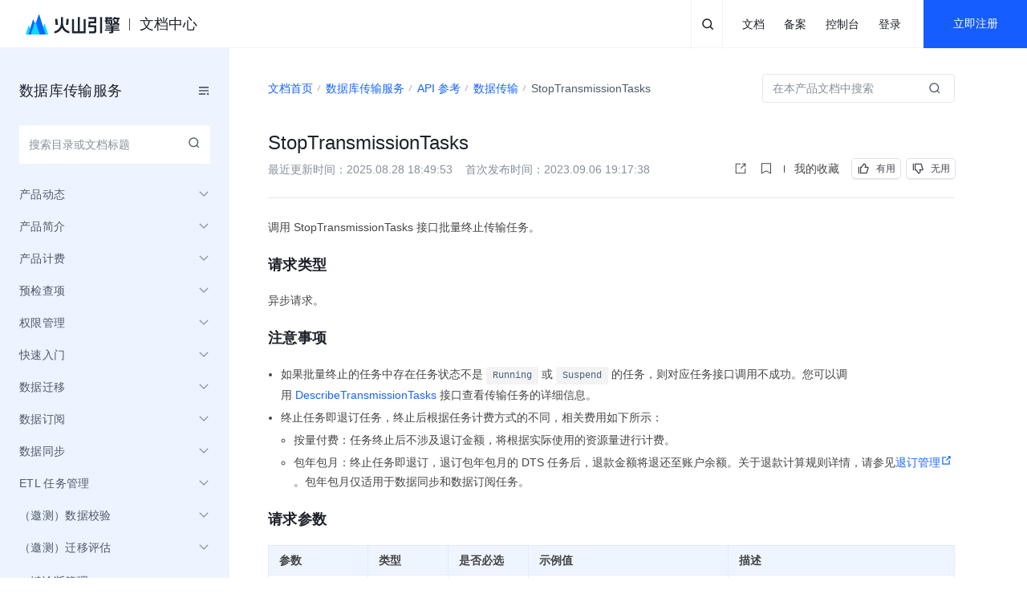

--- FILE ---
content_type: application/javascript
request_url: https://portal.volccdn.com/obj/volcfe-scm/doccenter/static/js/59.ec99e3c5.js
body_size: 249248
content:
/*! For license information please see 59.ec99e3c5.js.LICENSE.txt */
(self.__LOADABLE_LOADED_CHUNKS__=self.__LOADABLE_LOADED_CHUNKS__||[]).push([[59],{250:function(e){"use strict";e.exports=Math.pow},330:function(e,t,n){"use strict";n.d(t,{A:function(){return a}});var r=n(42378),o=n(12152),i=n(70142);function a(e){var t=(0,o.A)();return function(){var n,o=(0,r.A)(e);if(t){var a=(0,r.A)(this).constructor;n=Reflect.construct(o,arguments,a)}else n=o.apply(this,arguments);return(0,i.A)(this,n)}}},491:function(e,t,n){"use strict";var r=n(39886),o=function(){return!!r};o.hasArrayLengthDefineBug=function(){if(!r)return null;try{return 1!==r([],"length",{value:1}).length}catch(e){return!0}},e.exports=o},568:function(e){e.exports=function(e){var t=Object(e),n=[];for(var r in t)n.unshift(r);return function e(){for(;n.length;)if((r=n.pop())in t)return e.value=r,e.done=!1,e;return e.done=!0,e}},e.exports.__esModule=!0,e.exports.default=e.exports},1651:function(e,t,n){"use strict";n.d(t,{A:function(){return b}});var r=n(19162),o=n(78986),i=n(8289),a=n(88268),u=n(65959),s=n(63159),c=n(15615),l=n(52312),f=n(17531),d=n(6061),p=n(15453),h=n(34691),v=n(43893),m=n(81556);y=(0,r._)(function(e,t,n,a){var c,f,y,g,b,w,_,E,O,x,A,S,C;return(0,u.__generator)(this,function(j){switch(j.label){case 0:return c=e,f=(0,p.W)(),y=function(e){return{loaderManager:(0,d.x)({}),runner:e,isBrowser:!0,routeManifest:"undefined"!=typeof window&&window[l.Ae]}}(f),I=(0,r._)(function(e){var t;return(0,u.__generator)(this,function(n){switch(n.label){case 0:return[4,f.beforeRender(e)];case 1:return n.sent(),[2,null==(t=(0,h.t8)())?void 0:t(e)]}})}),g=function(e){return I.apply(this,arguments)},t?"undefined"!=typeof window&&"nodejs"!==window.name?function(e){return"string"==typeof e||"undefined"!=typeof HTMLElement&&(0,o._)(e,HTMLElement)}(t)?(_=window._SSR_DATA,E=(null==_||null===(b=_.data)||void 0===b?void 0:b.loadersData)||{},O=Object.keys(E).reduce(function(e,t){var n=E[t];return!1!==(null==n?void 0:n.loading)||(e[t]=n),e},{}),Object.assign(y,(0,i._)({loaderManager:(0,d.x)(O,{skipStatic:!0})},_?{ssrContext:null==_?void 0:_.context}:{})),y.initialData=null==_||null===(w=_.data)||void 0===w?void 0:w.initialData,[4,g(y)]):[3,2]:[3,4]:[2,(0,m.V)((0,s.jsx)(c,{}),y)];case 1:if((x=j.sent())&&(y.initialData=x),A="string"!=typeof t?t:document.getElementById(t||"root"),!a)throw Error("The `bootstrap` need provide `ReactDOM` parameter");return S=function(e){if(n)return n.render(e),n;if(a.createRoot){var t=a.createRoot(A);return t.render(e),t}throw Error("The `bootstrap` `ReactDOM` parameter needs to provide the `createRoot` method")},C=function(e,t){if(!a.hydrateRoot)throw Error("The `bootstrap` `ReactDOM` parameter needs to provide the `hydrateRoot` method");return a.hydrateRoot(A,e),A},_?[2,(0,v.c)((0,s.jsx)(c,{}),y,S,C)]:[2,S((0,m.V)((0,s.jsx)(c,{}),y))];case 2:throw Error("`bootstrap` needs id in browser environment, it needs to be string or element");case 3:return[3,5];case 4:throw Error("Bootstrap function not support ssr render");case 5:return[2]}var I})});var y,g=function(){var e,t,n=(0,c.useContext)(f.V_),r=(0,a._)((0,i._)({},n),{request:null===(e=n.ssrContext)||void 0===e?void 0:e.request,response:null===(t=n.ssrContext)||void 0===t?void 0:t.response});return(0,c.useMemo)(function(){return n.runner.pickContext(r)},[n])};function b(){return g()}},1728:function(e,t,n){"use strict";var r=n(87196),o=n(64379),i=n(17695),a=n(98801),u=n(25667),s=n(14252),c=a("Object.prototype.toString"),l=n(77185)(),f="undefined"==typeof globalThis?n.g:globalThis,d=o(),p=a("String.prototype.slice"),h=a("Array.prototype.indexOf",!0)||function(e,t){for(var n=0;n<e.length;n+=1)if(e[n]===t)return n;return-1},v={__proto__:null};r(d,l&&u&&s?function(e){var t=new f[e];if(Symbol.toStringTag in t&&s){var n=s(t),r=u(n,Symbol.toStringTag);if(!r&&n){var o=s(n);r=u(o,Symbol.toStringTag)}v["$"+e]=i(r.get)}}:function(e){var t=new f[e],n=t.slice||t.set;n&&(v["$"+e]=i(n))});e.exports=function(e){if(!e||"object"!=typeof e)return!1;if(!l){var t=p(c(e),8,-1);return h(d,t)>-1?t:"Object"===t&&function(e){var t=!1;return r(v,function(n,r){if(!t)try{n(e),t=p(r,1)}catch(o){}}),t}(e)}return u?function(e){var t=!1;return r(v,function(n,r){if(!t)try{"$"+n(e)===r&&(t=p(r,1))}catch(o){}}),t}(e):null}},2716:function(e,t,n){"use strict";n.r(t),n.d(t,{CoverageUploader:function(){return j},createCoverageUploader:function(){return C},createMonorepoUploaders:function(){return P},preReport:function(){return r}});var r={};n.r(r),n.d(r,{qa:function(){return s},qaPreReport:function(){return c}});n(51593),n(63305),n(96364),n(74954),n(48280),n(14189),n(75726),n(77308),n(23069),n(99158),n(87009),n(87945),n(67339),n(33061),n(86486),n(23426),n(62211);function o(e,t){(null==t||t>e.length)&&(t=e.length);for(var n=0,r=new Array(t);n<t;n++)r[n]=e[n];return r}function i(e,t,n){return t in e?Object.defineProperty(e,t,{value:n,enumerable:!0,configurable:!0,writable:!0}):e[t]=n,e}function a(e,t){return function(e){if(Array.isArray(e))return e}(e)||function(e,t){var n=null==e?null:"undefined"!=typeof Symbol&&e[Symbol.iterator]||e["@@iterator"];if(null!=n){var r,o,i=[],a=!0,u=!1;try{for(n=n.call(e);!(a=(r=n.next()).done)&&(i.push(r.value),!t||i.length!==t);a=!0);}catch(s){u=!0,o=s}finally{try{a||null==n.return||n.return()}finally{if(u)throw o}}return i}}(e,t)||function(e,t){if(!e)return;if("string"==typeof e)return o(e,t);var n=Object.prototype.toString.call(e).slice(8,-1);"Object"===n&&e.constructor&&(n=e.constructor.name);if("Map"===n||"Set"===n)return Array.from(n);if("Arguments"===n||/^(?:Ui|I)nt(?:8|16|32)(?:Clamped)?Array$/.test(n))return o(e,t)}(e,t)||function(){throw new TypeError("Invalid attempt to destructure non-iterable instance.\\nIn order to be iterable, non-array objects must have a [Symbol.iterator]() method.")}()}function u(e){if(!e)return{};var t=e.statementMap||{},n=e.s||{},r=Object.create(null);return Object.entries(n).forEach(function(e){var n=a(e,2),o=n[0],i=n[1];if(t[o]){var u=t[o].start.line,s=r[u];(void 0===s||s<i)&&(r[u]=i)}}),r}function s(e,t,n){return c({filenameRewrite:n,reqParams:{pid:e,commitId:t}})}function c(e){var t=e.filenameRewrite,n=void 0===t?function(e){return e}:t,r=e.reqParams,o=e.keys,a=void 0===o?["s","l"]:o,s=a.includes("b"),c=a.includes("f"),l=a.includes("s"),f=a.includes("l");return function(e){var t={};return Object.keys(e).forEach(function(r){var o=e[r];t[n(r)]={b:s?e[r].b:void 0,branchMap:s?e[r].branchMap:void 0,f:c?e[r].f:void 0,fnMap:c?e[r].fnMap:void 0,s:l?e[r].s:void 0,statementMap:l?e[r].statementMap:void 0,l:f?u(o):void 0}}),function(e){for(var t=1;t<arguments.length;t++){var n=null!=arguments[t]?arguments[t]:{},r=Object.keys(n);"function"==typeof Object.getOwnPropertySymbols&&(r=r.concat(Object.getOwnPropertySymbols(n).filter(function(e){return Object.getOwnPropertyDescriptor(n,e).enumerable}))),r.forEach(function(t){i(e,t,n[t])})}return e}({coverage:t},r)}}n(78146);var l=n(11816),f=(n(61899),n(45988),n(27793),"__coverage__");function d(e){return JSON.parse(JSON.stringify(e))}function p(e,t){var n=arguments.length>2&&void 0!==arguments[2]&&arguments[2],r={};return Object.keys(t).forEach(function(o){var i=e[o];if(i){var a=t[o];(function(){var e=arguments.length>1&&void 0!==arguments[1]?arguments[1]:{},t=(arguments.length>0&&void 0!==arguments[0]?arguments[0]:{}).s||{},n=e.s||{};return!Object.keys(n).find(function(e){return t[e]!==n[e]&&0===t[e]})})(i,a)||(r[o]=function(e,t,n){if(!n)return t;var r=d(t);Object.keys(e.s).forEach(function(n){r.s[n]=t.s[n]-e.s[n]}),Object.keys(e.f).forEach(function(n){r.f[n]=t.f[n]-e.f[n]});var o=e.b,i=r.b,a={};return Object.keys(i).forEach(function(e){a[e]=i[e].map(function(t,n){var r,i;return t-((null===(i=o)||void 0===i||null===(r=i[e])||void 0===r?void 0:r[n])||0)})}),r.b=a,r}(i,a,n))}else r[o]=t[o]}),r}function h(e,t){(null==t||t>e.length)&&(t=e.length);for(var n=0,r=new Array(t);n<t;n++)r[n]=e[n];return r}function v(e){return function(e){if(Array.isArray(e))return h(e)}(e)||function(e){if("undefined"!=typeof Symbol&&null!=e[Symbol.iterator]||null!=e["@@iterator"])return Array.from(e)}(e)||function(e,t){if(!e)return;if("string"==typeof e)return h(e,t);var n=Object.prototype.toString.call(e).slice(8,-1);"Object"===n&&e.constructor&&(n=e.constructor.name);if("Map"===n||"Set"===n)return Array.from(n);if("Arguments"===n||/^(?:Ui|I)nt(?:8|16|32)(?:Clamped)?Array$/.test(n))return h(e,t)}(e)||function(){throw new TypeError("Invalid attempt to spread non-iterable instance.\\nIn order to be iterable, non-array objects must have a [Symbol.iterator]() method.")}()}function m(e){return e?(Object.keys(e).forEach(function(t){return e[t]=0}),e):e}function y(e){if(e)return Object.keys(e).forEach(function(t){var n;e[t].s=m(e[t].s),e[t].f=m(e[t].f),e[t].b=(n=e[t].b)?(Object.keys(n).forEach(function(e){n[e]=v(Array(n[e].length)).map(function(){return 0})}),n):n}),e}function g(e,t){(null==t||t>e.length)&&(t=e.length);for(var n=0,r=new Array(t);n<t;n++)r[n]=e[n];return r}function b(e,t,n,r,o,i,a){try{var u=e[i](a),s=u.value}catch(c){return void n(c)}u.done?t(s):Promise.resolve(s).then(r,o)}function w(e){return function(){var t=this,n=arguments;return new Promise(function(r,o){var i=e.apply(t,n);function a(e){b(i,r,o,a,u,"next",e)}function u(e){b(i,r,o,a,u,"throw",e)}a(void 0)})}}function _(e,t){for(var n=0;n<t.length;n++){var r=t[n];r.enumerable=r.enumerable||!1,r.configurable=!0,"value"in r&&(r.writable=!0),Object.defineProperty(e,r.key,r)}}function E(e,t,n){return t in e?Object.defineProperty(e,t,{value:n,enumerable:!0,configurable:!0,writable:!0}):e[t]=n,e}function O(e){for(var t=1;t<arguments.length;t++){var n=null!=arguments[t]?arguments[t]:{},r=Object.keys(n);"function"==typeof Object.getOwnPropertySymbols&&(r=r.concat(Object.getOwnPropertySymbols(n).filter(function(e){return Object.getOwnPropertyDescriptor(n,e).enumerable}))),r.forEach(function(t){E(e,t,n[t])})}return e}function x(e){return function(e){if(Array.isArray(e))return g(e)}(e)||function(e){if("undefined"!=typeof Symbol&&null!=e[Symbol.iterator]||null!=e["@@iterator"])return Array.from(e)}(e)||function(e,t){if(!e)return;if("string"==typeof e)return g(e,t);var n=Object.prototype.toString.call(e).slice(8,-1);"Object"===n&&e.constructor&&(n=e.constructor.name);if("Map"===n||"Set"===n)return Array.from(n);if("Arguments"===n||/^(?:Ui|I)nt(?:8|16|32)(?:Clamped)?Array$/.test(n))return g(e,t)}(e)||function(){throw new TypeError("Invalid attempt to spread non-iterable instance.\\nIn order to be iterable, non-array objects must have a [Symbol.iterator]() method.")}()}function A(e,t){var n,r,o,i,a={label:0,sent:function(){if(1&o[0])throw o[1];return o[1]},trys:[],ops:[]};return i={next:u(0),throw:u(1),return:u(2)},"function"==typeof Symbol&&(i[Symbol.iterator]=function(){return this}),i;function u(i){return function(u){return function(i){if(n)throw new TypeError("Generator is already executing.");for(;a;)try{if(n=1,r&&(o=2&i[0]?r.return:i[0]?r.throw||((o=r.return)&&o.call(r),0):r.next)&&!(o=o.call(r,i[1])).done)return o;switch(r=0,o&&(i=[2&i[0],o.value]),i[0]){case 0:case 1:o=i;break;case 4:return a.label++,{value:i[1],done:!1};case 5:a.label++,r=i[1],i=[0];continue;case 7:i=a.ops.pop(),a.trys.pop();continue;default:if(!(o=a.trys,(o=o.length>0&&o[o.length-1])||6!==i[0]&&2!==i[0])){a=0;continue}if(3===i[0]&&(!o||i[1]>o[0]&&i[1]<o[3])){a.label=i[1];break}if(6===i[0]&&a.label<o[1]){a.label=o[1],o=i;break}if(o&&a.label<o[2]){a.label=o[2],a.ops.push(i);break}o[2]&&a.ops.pop(),a.trys.pop();continue}i=t.call(e,a)}catch(u){i=[6,u],r=0}finally{n=o=0}if(5&i[0])throw i[1];return{value:i[0]?i[1]:void 0,done:!0}}([i,u])}}}var S=function(){function e(t){!function(e,t){if(!(e instanceof t))throw new TypeError("Cannot call a class as a function")}(this,e),E(this,"global",void 0),E(this,"url",void 0),E(this,"middlewares",[]),E(this,"interval",2e3),E(this,"debug",!1),E(this,"preReport",function(e){return e}),E(this,"isDiffSend",!0),E(this,"diffSendFileNum",100),E(this,"coverageVariable",void 0),E(this,"prevCoverageData",{}),E(this,"prevCoverageDataKey",void 0),E(this,"getDiffDetail",!1),E(this,"retryLimit",5),E(this,"retryCount",0),E(this,"repoId",""),E(this,"reqExtraParams",{}),E(this,"intervalFlag",void 0),E(this,"request",l.A.post);var n,r,o,i,a,u=t.url,s=t.middlwares,c=t.interval,d=t.preReport,p=t.debug,h=t.isDiffSend,v=t.coverageVariable;this.url=u,this.preReport=null!=d?d:function(e){return e},this.middlewares=null!=s?s:[],this.debug=!!p,this.isDiffSend=null!=h?h:this.isDiffSend,this.coverageVariable=null!=v?v:f,this.global=t.global||new Function("return this")(),this.diffSendFileNum=null!==(n=t.diffSendFileNum)&&void 0!==n?n:this.diffSendFileNum,this.getDiffDetail=null!==(r=t.getDiffDetail)&&void 0!==r?r:this.getDiffDetail,this.retryLimit=null!==(o=t.retryLimit)&&void 0!==o?o:this.retryLimit,this.repoId=null!==(i=t.repoId)&&void 0!==i?i:"",this.request=null!==(a=t.request)&&void 0!==a?a:this.request,c&&c>0&&(this.interval=c)}var t,n,r;return t=e,n=[{key:"setSendInterval",value:function(){var e=this;this.intervalFlag=setTimeout(function(){e.send(),e.setSendInterval()},this.interval)}},{key:"use",value:function(e){this.middlewares.push(e)}},{key:"init",value:function(){this.repoId&&this.global["coverage_uploader_".concat(this.repoId)]||(this.log("init repoId:".concat(this.repoId)),this.setSendInterval(),this.global["coverage_uploader_".concat(this.repoId)]=!0,this.log("init global:",this.global)),this.log("Coverage collector inited.")}},{key:"close",value:function(){this.intervalFlag&&(clearInterval(this.intervalFlag),this.intervalFlag=null),this.log("Coverage collector closed.")}},{key:"clear",value:function(){var e=this.global["".concat(this.coverageVariable).concat(this.repoId)]||{};y(e),this.savePrevCoverageData(e)}},{key:"addParams",value:function(e){this.reqExtraParams=O({},this.reqExtraParams,e)}},{key:"savePrevCoverageData",value:function(e){if(this.getDiffDetail)this.prevCoverageData=d(e);else{var t={};Object.keys(e).forEach(function(n){var r=e[n];t[n]={path:r.path,s:d(r.s)}}),this.prevCoverageData=t}}},{key:"send",value:function(e){var t=arguments.length>1&&void 0!==arguments[1]?arguments[1]:Date.now(),n=this;return w(function(){var r,o,i,a,u,s,c,l;return A(this,function(f){switch(f.label){case 0:if(n.retryCount>=n.retryLimit)return[2];if(r=n.global["".concat(n.coverageVariable).concat(n.repoId)]||{},!(e=e||r)){if(n.debug)throw Error("Upload coverage data failed: no coverage data exist");return[2]}return o=n.prevCoverageData||{},i=n.isDiffSend?p(o,e,n.getDiffDetail):e,n.isDiffSend&&Object.keys(i).length>n.diffSendFileNum?(a=function(e){var t=Object.keys(e),n=t.length,r={},o={};return t.slice(0,~~(n/2)).forEach(function(t){r[t]=e[t]}),t.slice(~~(n/2),n).forEach(function(t){o[t]=e[t]}),[r,o]}(e),n.send(a[0],t),n.send(a[1],t),[2]):[4,(n.middlewares||[]).reduce((d=w(function(e,t){return A(this,function(n){switch(n.label){case 0:return[4,e];case 1:return[4,t.apply(void 0,[n.sent()])];case 2:return[2,n.sent()]}})}),function(e,t){return d.apply(this,arguments)}),Promise.resolve(i))];case 1:if(!(u=f.sent())||!Object.keys(u).length)return[2];s=n.preReport(u),n.log("Collector send coverage data: ",s),f.label=2;case 2:return f.trys.push([2,4,,5]),[4,n.request(n.url,O({},s,n.reqExtraParams),{maxContentLength:1/0,maxBodyLength:1/0})];case 3:return c=f.sent(),n.prevCoverageDataKey!==t&&(n.savePrevCoverageData(r),n.prevCoverageDataKey=t),n.log("Send coverage data success: ",c),[2,c];case 4:return l=f.sent(),n.log("Send coverage data failed: ",l),n.retryCount+=1,[3,5];case 5:return[2]}var d})})()}},{key:"log",value:function(){for(var e=arguments.length,t=new Array(e),n=0;n<e;n++)t[n]=arguments[n];var r;this.debug&&(r=console).log.apply(r,x(t))}}],n&&_(t.prototype,n),r&&_(t,r),e}();function C(e){return new S(e)}var j=S;function I(e,t,n){return t in e?Object.defineProperty(e,t,{value:n,enumerable:!0,configurable:!0,writable:!0}):e[t]=n,e}function R(e,t){return t=null!=t?t:{},Object.getOwnPropertyDescriptors?Object.defineProperties(e,Object.getOwnPropertyDescriptors(t)):function(e,t){var n=Object.keys(e);if(Object.getOwnPropertySymbols){var r=Object.getOwnPropertySymbols(e);t&&(r=r.filter(function(t){return Object.getOwnPropertyDescriptor(e,t).enumerable})),n.push.apply(n,r)}return n}(Object(t)).forEach(function(n){Object.defineProperty(e,n,Object.getOwnPropertyDescriptor(t,n))}),e}function P(e){var t=!(arguments.length>1&&void 0!==arguments[1])||arguments[1],n=function(){var n=r.__coverage_info__||{};Object.keys(n).forEach(function(r){if(!o[r]){var i=C(R(function(e){for(var t=1;t<arguments.length;t++){var n=null!=arguments[t]?arguments[t]:{},r=Object.keys(n);"function"==typeof Object.getOwnPropertySymbols&&(r=r.concat(Object.getOwnPropertySymbols(n).filter(function(e){return Object.getOwnPropertyDescriptor(n,e).enumerable}))),r.forEach(function(t){I(e,t,n[t])})}return e}({},e),{repoId:r}));t&&i.addParams(n[r]),i.init(),o[r]=i}})},r=e.global||new Function("return this")(),o={};return function e(){n(),setTimeout(e,2e3)}(),o}},2858:function(e){"use strict";var t="%[a-f0-9]{2}",n=new RegExp("("+t+")|([^%]+?)","gi"),r=new RegExp("("+t+")+","gi");function o(e,t){try{return[decodeURIComponent(e.join(""))]}catch(i){}if(1===e.length)return e;t=t||1;var n=e.slice(0,t),r=e.slice(t);return Array.prototype.concat.call([],o(n),o(r))}function i(e){try{return decodeURIComponent(e)}catch(i){for(var t=e.match(n)||[],r=1;r<t.length;r++)t=(e=o(t,r).join("")).match(n)||[];return e}}e.exports=function(e){if("string"!=typeof e)throw new TypeError("Expected `encodedURI` to be of type `string`, got `"+typeof e+"`");try{return e=e.replace(/\+/g," "),decodeURIComponent(e)}catch(t){return function(e){for(var n={"%FE%FF":"\ufffd\ufffd","%FF%FE":"\ufffd\ufffd"},o=r.exec(e);o;){try{n[o[0]]=decodeURIComponent(o[0])}catch(t){var a=i(o[0]);a!==o[0]&&(n[o[0]]=a)}o=r.exec(e)}n["%C2"]="\ufffd";for(var u=Object.keys(n),s=0;s<u.length;s++){var c=u[s];e=e.replace(new RegExp(c,"g"),n[c])}return e}(e)}}},2958:function(e){e.exports=function(e){return e&&e.__esModule?e:{default:e}},e.exports.__esModule=!0,e.exports.default=e.exports},3041:function(e,t){"use strict";var n=function(){return n=Object.assign||function(e){for(var t,n=1,r=arguments.length;n<r;n++)for(var o in t=arguments[n])Object.prototype.hasOwnProperty.call(t,o)&&(e[o]=t[o]);return e},n.apply(this,arguments)};function r(e,t){var n="function"==typeof Symbol&&e[Symbol.iterator];if(!n)return e;var r,o,i=n.call(e),a=[];try{for(;(void 0===t||t-- >0)&&!(r=i.next()).done;)a.push(r.value)}catch(E){o={error:E}}finally{try{r&&!r.done&&(n=i.return)&&n.call(i)}finally{if(o)throw o.error}}return a}function o(e,t,n){if(n||2===arguments.length)for(var r,o=0,i=t.length;o<i;o++)!r&&o in t||(r||(r=Array.prototype.slice.call(t,0,o)),r[o]=t[o]);return e.concat(r||Array.prototype.slice.call(t))}var i=function(e){return JSON.stringify({ev_type:"batch",list:e})};var a=function(){return{}};function u(e){return"object"==typeof e&&null!==e}var s=Object.prototype;function c(e){if(u(e)){if("function"==typeof Object.getPrototypeOf){var t=Object.getPrototypeOf(e);return t===s||null===t}return"[object Object]"===s.toString.call(e)}return!1}function l(e){return"[object Array]"===s.toString.call(e)}function f(e){return"function"==typeof e}function d(e){return"string"==typeof e}function p(e,t){return Object.prototype.hasOwnProperty.call(e,t)}function h(e,t){var r=n({},e);for(var o in t)p(t,o)&&void 0!==t[o]&&(u(t[o])&&c(t[o])?r[o]=h(u(e[o])?e[o]:{},t[o]):l(t[o])&&l(e[o])?r[o]=v(e[o],t[o]):r[o]=t[o]);return r}function v(e,t){var n=l(e)?e:[],r=l(t)?t:[];return Array.prototype.concat.call(n,r).map(function(e){return e instanceof RegExp?e:u(e)&&c(e)?h({},e):l(e)?v([],e):e})}function m(e,t){if(!l(e))return!1;if(0===e.length)return!1;for(var n=0;n<e.length;){if(e[n]===t)return!0;n++}return!1}var y=function(e,t){if(!l(e))return e;var n=e.indexOf(t);if(n>=0){var r=e.slice();return r.splice(n,1),r}return e},g=function(e,t,n){return function(e,t,n){for(var o,i=r(t.split(".")),a=i[0],u=i.slice(1);e&&u.length>0;)e=e[a],a=(o=r(u))[0],u=o.slice(1);if(e)return n(e,a)}(e,t,function(e,t){if(e&&t in e&&f(e[t]))try{return e[t].apply(e,n)}catch(r){return}})};function b(e){try{return d(e)?e:JSON.stringify(e)}catch(t){return"[FAILED_TO_STRINGIFY]:"+String(t)}}var w="".padStart?function(e,t){return void 0===t&&(t=8),e.padStart(t," ")}:function(e){return e},_=0,E=function(){for(var e=[],t=0;t<arguments.length;t++)e[t]=arguments[t];console.error.apply(console,o(["[SDK]",Date.now(),w(""+_++)],r(e),!1))},O=0,x=function(){for(var e=[],t=0;t<arguments.length;t++)e[t]=arguments[t];console.warn.apply(console,o(["[SDK]",Date.now(),w(""+O++)],r(e),!1))},A=function(e){return function(t){for(var n=t,r=0;r<e.length&&n;r++)try{n=e[r](n)}catch(o){E(o)}return n}};function S(){var e=function(){for(var e=new Array(16),t=0,n=0;n<16;n++)3&n||(t=4294967296*Math.random()),e[n]=t>>>((3&n)<<3)&255;return e}();return e[6]=15&e[6]|64,e[8]=63&e[8]|128,function(e){for(var t=[],n=0;n<256;++n)t[n]=(n+256).toString(16).substr(1);var r=0,o=t;return[o[e[r++]],o[e[r++]],o[e[r++]],o[e[r++]],"-",o[e[r++]],o[e[r++]],"-",o[e[r++]],o[e[r++]],"-",o[e[r++]],o[e[r++]],"-",o[e[r++]],o[e[r++]],o[e[r++]],o[e[r++]],o[e[r++]],o[e[r++]]].join("")}(e)}var C=function(e,t){var n=[];try{n=t.reduce(function(t,n){try{var r=n(e);"function"==typeof r&&t.push(r)}catch(o){}return t},[])}catch(r){}return function(e){return C(e,n)}},j=function(e){void 0===e&&(e=3e5);var t,n=[],r=[],o=!1,i=function(e,t,n){var r=0;return-1===n?a:function(){if(e())return r&&clearTimeout(r),void(r=0);0===r&&(r=setTimeout(t,n))}}(function(){return!!n.length},function(){o=!0,t&&t[0](),r.forEach(function(e){return e()}),r.length=0,t=void 0},e),u=function(e){n=y(n,e),!o&&i()};return{next:function(e){return C(e,n)},complete:function(e){r.push(e)},attach:function(e,n){t=[e,n]},subscribe:function(e){if(o)throw new Error("Observer is closed");return n.push(e),t&&t[1]&&t[1](e),i(),function(){return u(e)}},unsubscribe:u}},I=function(e,t,n){var r=j(n);try{e(r.next,r.attach),t&&r.complete(t)}catch(o){}return[r.subscribe,r.unsubscribe]},R=function(e,t){var n=r(e,1)[0];return function(e,r){var o=n(function(n){var r;return(r=t,function(e){for(var t=!0,n=0;n<r.length&&t;n++)try{t=r[n](e)}catch(o){E(o)}return t})(n)?e(n):a});r(function(){o()})}};var P=["init","start","config","beforeDestroy","provide","beforeReport","report","beforeBuild","build","beforeSend","send","beforeConfig"];function T(e){var t,n,i=e.builder,a=e.createSender,s=e.createDefaultConfig,c=e.createConfigManager,l=e.userConfigNormalizer,f=e.initConfigNormalizer,d=e.validateInitConfig,p={};P.forEach(function(e){return p[e]=[]});var h=!1,v=!1,g=!1,b=[],w=[],_=function(){var e=!1,t={},n=function(e){e.length&&e.forEach(function(e){try{e()}catch(t){}}),e.length=0},r=function(e){t[e]&&t[e].forEach(function(e){n(e[1])}),t[e]=void 0};return{set:function(r,o,i){t[r]?t[r].push([o,i]):t[r]=[[o,i]],e&&n(i)},has:function(e){return!!t[e]},remove:r,removeByEvType:function(e){Object.keys(t).forEach(function(r){t[r]&&t[r].forEach(function(t){t[0]===e&&n(t[1])})})},clear:function(){e=!0,Object.keys(t).forEach(function(e){r(e)})}}}(),E={getBuilder:function(){return i},getSender:function(){return t},getPreStartQueue:function(){return b},init:function(e){if(h)x("already inited");else{if(!(e&&u(e)&&d(e)))throw new Error("invalid InitConfig, init failed");var r=s(e);if(!r)throw new Error("defaultConfig missing");var o=f(e);if((n=c(r)).setConfig(o),n.onChange(function(){O("config")}),!(t=a(n.getConfig())))throw new Error("sender missing");h=!0,O("init",!0)}},set:function(e){h&&e&&u(e)&&(O("beforeConfig",!1,e),null==n||n.setConfig(e))},config:function(e){if(h)return e&&u(e)&&(O("beforeConfig",!1,e),null==n||n.setConfig(l(e))),null==n?void 0:n.getConfig()},provide:function(e,t){m(w,e)?x("cannot provide "+e+", reserved"):(E[e]=t,O("provide",!1,e))},start:function(){h&&(v||null==n||n.onReady(function(){v=!0,O("start",!0),function(e){var t=e.getPreStartQueue();t.forEach(function(t){return e.build(t)}),t.length=0}(E)}))},report:function(e){if(e){var t=A(p.beforeReport)(e);if(t){var n=A(p.report)(t);n&&(v?this.build(n):function(e,t,n){if(t.push(n),!(t.length<500)){var r=t.splice(0,50);e.savePreStartDataToDb&&e.savePreStartDataToDb(r)}}(E,b,n))}}},build:function(e){if(v){var t=A(p.beforeBuild)(e);if(t){var n=i.build(t);if(n){var r=A(p.build)(n);r&&this.send(r)}}}},send:function(e){if(v){var n=A(p.beforeSend)(e);n&&(t.send(n),O("send",!1,n))}},destroy:function(){_.clear(),g=!0,b.length=0,O("beforeDestroy",!0)},on:function(e,t){if("init"===e&&h||"start"===e&&v||"beforeDestroy"===e&&g)try{t()}catch(n){}else p[e]&&p[e].push(t)},off:function(e,t){p[e]&&(p[e]=y(p[e],t))},destroyAgent:_};return w=Object.keys(E),E;function O(e,t){void 0===t&&(t=!1);for(var n=[],i=2;i<arguments.length;i++)n[i-2]=arguments[i];p[e].forEach(function(e){try{e.apply(void 0,o([],r(n),!1))}catch(t){}}),t&&(p[e].length=0)}}var k=function(e){var t=function(){var e={},t={},r={set:function(n,o){return e[n]=o,t[n]=b(o),r},merge:function(o){return e=n(n({},e),o),Object.keys(o).forEach(function(e){t[e]=b(o[e])}),r},delete:function(n){return delete e[n],delete t[n],r},clear:function(){return e={},t={},r},get:function(e){return t[e]},toString:function(){return n({},t)}};return r}();e.provide("context",t),e.on("report",function(e){return e.extra||(e.extra={}),e.extra.context=t.toString(),e})},L=function(e,t,n){var i,u,s,c,l={},d=function(){for(var n,i=[],a=0;a<arguments.length;a++)i[a]=arguments[a];var u=i[0];if(u){var s=u.split(".")[0];if(!(s in d)){var c=l[s]||[],f=null!==(n=null==t?void 0:t(e))&&void 0!==n?n:{};return c.push(o([f],r(i),!1)),void(l[s]=c)}return g(d,u,[].slice.call(i,1))}};for(var p in(i=e,u="provide",s=function(t){return function(n,r){d[n]=r,t.call(e,n,r)}},void 0===c&&(c=!0),function(){for(var e=[],t=0;t<arguments.length;t++)e[t]=arguments[t];if(!i)return a;var n=i[u],l=s.apply(void 0,o([n],r(e),!1)),d=l;return f(d)&&c&&(d=function(){for(var e=[],t=0;t<arguments.length;t++)e[t]=arguments[t];try{return l.apply(this,e)}catch(r){return f(n)&&n.apply(this,e)}}),i[u]=d,function(e){e||(d===i[u]?i[u]=n:l=n)}})(),e)Object.prototype.hasOwnProperty.call(e,p)&&(d[p]=e[p]);return e.on("provide",function(t){l[t]&&(l[t].forEach(function(t){var o=r(t),i=o[0],a=o.slice(1);null==n||n(e,i,a)}),l[t]=null)}),d};function M(e,t){var n=t||{},o={};e.provide("setFilter",function(e,t){o[e]||(o[e]=[]),o[e].push(t)}),e.provide("initSubject",function(t){var i=r(t,2),a=i[0],u=i[1],s=function(e){return e.split("_")[0]}(a),c=!!s&&o[s];return n[a]||(n[a]=I(u,function(){n[a]=void 0})),c?function(e,t,n){var o=r(t,2),i=o[0],a=o[1],u=e.privateSubject||{};u[i]||(u[i]=I(a,function(){u[i]=void 0},n));return u[i]}(e,[a,R(n[a],c)]):n[a]}),e.provide("getSubject",function(e){return n[e]}),e.provide("privateSubject",{})}var N=function(){return Date.now()};function D(){if("object"==typeof window&&u(window))return window}function F(){if("object"==typeof document&&u(document))return document}function B(){if("function"==typeof XMLHttpRequest&&f(XMLHttpRequest))return XMLHttpRequest}function V(){var e=function(){if(D()&&"navigator"in window)return window.navigator}();if(e)return e.connection||e.mozConnection||e.webkitConnection}function U(e){return(null==e?void 0:e.effectiveType)||(null==e?void 0:e.type)||""}function W(){var e=D()&&D()&&window.location;return e?e.href:""}var H=function(e){if(e)return e.__SLARDAR_REGISTRY__||(e.__SLARDAR_REGISTRY__={Slardar:{plugins:[],errors:[],subject:{}}}),e.__SLARDAR_REGISTRY__.Slardar},q=function(e){var t={url:W(),timestamp:N()},n=e.config();return(null==n?void 0:n.pid)&&(t.pid=n.pid),(null==e?void 0:e.context)&&(t.context=e.context.toString()),t},z=function(e,t,n,r){return void 0===r&&(r=!1),e.addEventListener(t,n,r),function(){e.removeEventListener(t,n,r)}},G=function(){return!!btoa&&!!atob};var Y=function(e){try{var t=localStorage.getItem(e),n=t;t&&"string"==typeof t&&(n=JSON.parse((a=t,G()?decodeURI(atob(a)):a)));var r=n,o=r.expires,i=function(e,t){var n={};for(var r in e)Object.prototype.hasOwnProperty.call(e,r)&&t.indexOf(r)<0&&(n[r]=e[r]);if(null!=e&&"function"==typeof Object.getOwnPropertySymbols){var o=0;for(r=Object.getOwnPropertySymbols(e);o<r.length;o++)t.indexOf(r[o])<0&&Object.prototype.propertyIsEnumerable.call(e,r[o])&&(n[r[o]]=e[r[o]])}return n}(r,["expires"]);return o>=N()?i:void 0}catch(u){return}var a},Z=function(e,t,r){var o;if(!(r<=0))try{localStorage.setItem(e,(o=JSON.stringify(n(n({},t),{expires:N()+r})),G()?btoa(encodeURI(o)):o))}catch(i){}},J=function(e){return!1===e?0:!0===e||void 0===e||"number"!=typeof e?7776e6:e};var X=["name","message","stack","filename","lineno","colno"],$=function(e){var t,n,r,o;return!function(e){switch(Object.prototype.toString.call(e)){case"[object Error]":case"[object Exception]":case"[object DOMError]":case"[object DOMException]":return!0;default:return e instanceof Error}}(e)?(c(e)||(o=e,"undefined"!=typeof Event&&function(e,t){try{return e instanceof t}catch(n){return!1}}(o,Event))||d(e))&&(t={message:b(e)}):(r=X,t=(n=e)&&u(n)?r.reduce(function(e,t){return e[t]=n[t],e},{}):n),t},K=function(e){return t=e,"[object ErrorEvent]"===Object.prototype.toString.call(t)?function(e){var t=$(e.error);if(!t)return t;var n=e.colno,r=e.lineno,o=e.filename;return n&&!t.colno&&(t.colno=String(n)),r&&!t.lineno&&(t.lineno=String(r)),o&&!t.filename&&(t.filename=o),t}(e):function(e){return"[object PromiseRejectionEvent]"===Object.prototype.toString.call(e)}(e)?function(e){var t;try{var r=void 0;if("reason"in e?r=e.reason:"detail"in e&&"reason"in e.detail&&(r=e.detail.reason),r){var o=$(r);return n(n({},o),{name:null!==(t=o&&o.name)&&void 0!==t?t:"UnhandledRejection"})}}catch(i){}}(e):$(e);var t},Q=function(e,t){return e+"_"+t};function ee(e){var t=new Error(e);return t.name="RequestNetworkError",t}var te=function(e,t,n){var r=t.url,o=t.data,i=t.success,u=void 0===i?a:i,s=t.fail,c=void 0===s?a:s,l=t.getResponseText,f=void 0===l?a:l,d=t.withCredentials,p=void 0!==d&&d,h=new n;h.withCredentials=p,h.open(e,r,!0),h.setRequestHeader("Content-Type","application/json"),h.onload=function(){null==f||f(this.responseText);try{if(this.status>=400)c(function(e){var t=new Error(e);return t.name="ReqeustServerError",t}(this.responseText||this.statusText));else if(this.responseText){var e=JSON.parse(this.responseText);u(e)}else u({})}catch(t){c(t)}},h.onerror=function(){c(ee("Network request failed"))},h.onabort=function(){c(ee("Network request aborted"))},h.send(o)},ne=function(){var e=B();return e?{useBeacon:!0,get:function(t){te("GET",t,e)},post:function(t){te("POST",t,e)}}:{get:a,post:a}};function re(e){var t=function(e){var t,n,r=e.transport,o=e.endpoint,a=e.size,u=void 0===a?10:a,s=e.wait,c=void 0===s?1e3:s,l=[],f=0;function d(){if(l.length){var e=this.getBatchData();r.post({url:o,data:e,fail:function(n){t&&t(n,e)},success:function(){n&&n(e)}}),l=[]}}return{getSize:function(){return u},getWait:function(){return c},setSize:function(e){u=e},setWait:function(e){c=e},getEndpoint:function(){return o},setEndpoint:function(e){o=e},send:function(e){l.push(e),l.length>=u&&d.call(this),clearTimeout(f),f=setTimeout(d.bind(this),c)},flush:function(){clearTimeout(f),d.call(this)},getBatchData:function(){return l.length?i(l):""},clear:function(){clearTimeout(f),l=[]},fail:function(e){t=e},success:function(e){n=e}}}(e),n=t.send;return function(e){var t=D();if(t){var n=r(function(e){var t=!1;return[function(n){t||(t=!0,e&&e(n))}]}(e),1),o=n[0];["unload","beforeunload","pagehide"].forEach(function(e){z(t,e,o,!1)})}}(function(){if(e.transport.useBeacon){var r=function(){var e=D();return e&&e.navigator.sendBeacon?{get:function(){},post:function(t,n){e.navigator.sendBeacon(t,n)}}:{get:a,post:a}}(),o=t.getBatchData();o&&(r.post(t.getEndpoint(),o),t.clear()),t.send=function(e){r.post(t.getEndpoint(),i([e]))},function(e){var t=F(),n=D();if(t&&n){var r,o,i,u,s=a;o="visibilitychange",i=function(){"visible"===t.visibilityState&&(e(),s())},void 0===(u=!0)&&(u=!1),(r=t).addEventListener(o,i,u),s=function(){r.removeEventListener(o,i,u)}}}(function(){t.send=n})}else t.flush()}),t}var oe="1.16.2",ie="/monitor_web/settings/browser-settings",ae="/monitor_browser/collect/batch/",ue="SLARDAR",se=["/log/sentry/",ae,ie],ce="session",le={sample_rate:1,include_users:[],sample_granularity:ce,rules:{}};function fe(e){var t,n;try{for(var r=function(e){var t="function"==typeof Symbol&&Symbol.iterator,n=t&&e[t],r=0;if(n)return n.call(e);if(e&&"number"==typeof e.length)return{next:function(){return e&&r>=e.length&&(e=void 0),{value:e&&e[r++],done:!e}}};throw new TypeError(t?"Object is not iterable.":"Symbol.iterator is not defined.")}(["userId","deviceId","sessionId","env"]),o=r.next();!o.done;o=r.next()){var i=o.value;e[i]||delete e[i]}}catch(a){t={error:a}}finally{try{o&&!o.done&&(n=r.return)&&n.call(r)}finally{if(t)throw t.error}}return e}function de(e){var t=e.plugins||{};for(var r in t)t[r]&&!u(t[r])&&(t[r]={});return fe(n(n({},e),{plugins:t}))}function pe(e){return u(e)&&"bid"in e}function he(e){return fe(n({},e))}var ve=function(e,t){return void 0===t&&(t=ie),(e&&e.indexOf("//")>=0?"":"https://")+e+t},me=function(e){return ue+e},ye=function(e,t){return ue+e+"::setting::"+t},ge=function(e,t){void 0===e&&(e="");var n={userId:S(),deviceId:S()};if(t<=0)return n;var r=me(e);!function(e,t){try{var n=localStorage.getItem(e);if(!n||!G()||"{"!==n[0])return;Z(e,JSON.parse(n),t)}catch(E){}}(r,t);var o=Y(r);return{userId:(null==o?void 0:o.userId)||n.userId,deviceId:(null==o?void 0:o.deviceId)||n.deviceId}},be={get:function(){return this.__SLARDAR__REPALCE__HOLDER__}},we=function(e){var t,r,o=e,i={},u=be.get(),s=a,c=a;return{getConfig:function(){return o},setConfig:function(e){return i=n(n({},i),e||{}),l(),t||(t=e,o.useLocalConfig||!o.bid?(r={},s()):u?f():function(e,t,n,r,o){void 0===o&&(o=0);var i,a=3,u=2e3,s=.001,c=D(),l=function(e,t){var n=ye(e,t);return Y(n)}(n,t),f=function(){var e=D();return e&&"navigator"in e&&"onLine"in e.navigator?function(){return!e.navigator.onLine}:function(){return!1}}(),d=0,p=!1;if(f())return b();function h(){d++,e.get({withCredentials:!0,url:ve(t)+"?bid="+n+"&store=1",success:function(e){v(e.data||{},!0)},fail:y})}function v(e,a){p||(p=!0,a&&o&&function(e,t,n,r){var o=ye(t,n);Z(o,e,r)}(e,n,t,o),i&&(i(),i=void 0),r(e))}function y(e){return l?v(l,!1):g(e)&&c?void c.setTimeout(h,u):v({sample:{sample_rate:s}},!1)}function g(e){return!(d>=a||"RequestNetworkError"!==e.name)&&m(["slow-2g","2g"],U(V()))}function b(){if(l)return v(l,!1);i=function(e){var t=D();return t&&"addEventListener"in t?z(t,"online",e):function(){}}(h)}h()}(o.transport,o.domain,o.bid,function(e){u=e,f()},o.serverSettingStorageExpires)),o},onChange:function(e){c=e},onReady:function(e){s=function(){!function(e){var t=e.bid,n=e.userId,r=e.deviceId,o=e.storageExpires,i=me(t);Z(i,{userId:n,deviceId:r},J(o))}(o),e()},r&&s()}};function l(){var t=n(n(n({},e),r||{}),i);t.plugins=function(){for(var e=[],t=0;t<arguments.length;t++)e[t]=arguments[t];for(var n={},r=0;r<e.length;)n=h(n,e[r++]);return n}(e.plugins,(null==r?void 0:r.plugins)||{},i.plugins||{}),t.sample=_e(_e(e.sample,null==r?void 0:r.sample),i.sample),o=t,c()}function f(){r=function(e){var t;if(!e)return{};var n=e.sample,r=e.plugins,o=e.timestamp,i=e.quota_rate,a=void 0===i?1:i,u=e.apdex;if(!n)return{};var s=n.sample_rate,c=n.sample_granularity,l=void 0===c?ce:c,f=n.include_users,d=n.rules;return{sample:{include_users:f,sample_rate:s*a,sample_granularity:l,rules:(void 0===d?[]:d).reduce(function(e,t){var n=t.name,r=t.enable,o=t.sample_rate,i=t.conditional_sample_rules;return e[n]={enable:r,sample_rate:o,conditional_sample_rules:i},e},{})},plugins:{heatmap:null!==(t=null==r?void 0:r.heatmap)&&void 0!==t&&t},apdex:u,serverTimestamp:o}}(u),l(),s()}};function _e(e,t){if(!e||!t)return e||t;var i=n(n({},e),t);return i.include_users=o(o([],r(e.include_users||[]),!1),r(t.include_users||[]),!1),i.rules=o(o([],r(Object.keys(e.rules||{})),!1),r(Object.keys(t.rules||{})),!1).reduce(function(i,a){var u,s;return a in i||(a in(e.rules||{})&&a in(t.rules||{})?(i[a]=n(n({},e.rules[a]),t.rules[a]),i[a].conditional_sample_rules=o(o([],r(e.rules[a].conditional_sample_rules||[]),!1),r(t.rules[a].conditional_sample_rules||[]),!1)):i[a]=(null===(u=e.rules)||void 0===u?void 0:u[a])||(null===(s=t.rules)||void 0===s?void 0:s[a])),i},{}),i}var Ee={build:function(e){return{ev_type:e.ev_type,payload:e.payload,common:n(n({},e.extra||{}),e.overrides||{})}}};function Oe(e,t,n){void 0===n&&(n=H(D())),n&&n.plugins&&(function(e,t){return e.plugins.filter(function(e){return e.name===t&&e.version===oe})[0]}(n,e)||n.plugins.push({name:e,version:oe,apply:t}))}var xe=function(e){e.on("report",function(t){return function(e,t){var r=t||{},o=r.pid,i=void 0===o?"":o,a=r.viewId,u=void 0===a?"":a,s={url:W(),timestamp:N(),sdk_version:oe,sdk_name:"SDK_SLARDAR_WEB",pid:i,view_id:u};return n(n({},e),{extra:n(n({},s),e.extra||{})})}(t,e.config())}),e.on("init",function(){var t=e.config(),r=t.pid,o=t.viewId,i=e.getPreStartQueue();i.forEach(function(e,t){var a=e.extra||{};i[t]=n(n({},e),{extra:n(n({},a),{pid:a.pid||r,view_id:a.view_id||o})})})})},Ae=function(e){var t=r(e,2),n=t[0],o=t[1];return{ev_type:"js_error",payload:{error:K(n),breadcrumbs:[],extra:o||{}},extra:{bid:"slardar_sdk"}}},Se=function(e,t){void 0===t&&(t=.001);var n,i,a,u=H(D());u&&(u.errors||(u.errors=[]),"observe"in u.errors||(n=t,Math.random()<Number(n)&&(u.errors=(i=u.errors,a=[],i.observe=function(e){a.push(e)},i.push=function(){for(var e,t=[],n=0;n<arguments.length;n++)t[n]=arguments[n];return t.forEach(function(e){a.forEach(function(t){return t(e)})}),(e=[].push).call.apply(e,o([i],r(t),!1))},i),u.errors.forEach(function(t){e.report(Ae(t))}),u.errors.observe(function(t){e.report(Ae(t))}))))},Ce=function(e){e.on("beforeBuild",function(t){return function(e,t){var r={};return r.bid=t.bid,r.user_id=t.userId,r.device_id=t.deviceId,r.session_id=t.sessionId,r.release=t.release,r.env=t.env,n(n({},e),{extra:n(n({},r),e.extra||{})})}(t,e.config())})},je=function(e){var t,n=J(e.storageExpires),r=ge(e.bid,n);return{bid:"",pid:"",viewId:(t="_",Q(t,N())),userId:r.userId,deviceId:r.deviceId,storageExpires:n,serverSettingStorageExpires:0,sessionId:S(),domain:"mon.zijieapi.com",pluginBundle:{name:"commonMonitors",plugins:["breadcrumb","jsError","performance","resourceError","resource"]},pluginPathPrefix:"https://lf3-short.ibytedapm.com/slardar/fe/sdk-web/plugins",plugins:{ajax:{ignoreUrls:se},fetch:{ignoreUrls:se},breadcrumb:{},pageview:{},jsError:{},resource:{},resourceError:{},performance:{},tti:{},fmp:{},blankScreen:!1,heatmap:!1},release:"",env:"production",sample:le,transport:ne()}};t.N5=function(e){var t=void 0===e?{}:e,i=t.createSender,a=void 0===i?function(e){return re({size:20,endpoint:(t=e.domain,void 0===n&&(n=ae),(t&&t.indexOf("//")>=0?"":"https://")+t+n),transport:e.transport});var t,n}:i,s=t.builder,c=void 0===s?Ee:s,l=t.createDefaultConfig,f=T({validateInitConfig:pe,initConfigNormalizer:de,userConfigNormalizer:he,createSender:a,builder:c,createDefaultConfig:void 0===l?je:l,createConfigManager:we});Se(f),k(f);var d=H(D());M(f,d&&d.subject),function(e){var t,r=!1;e.on("init",function(){t=(new Date).getTime(),e.on("config",function(){var o,i=null===(o=e.config())||void 0===o?void 0:o.serverTimestamp;if(!(isNaN(i)||Number(i)<=0||r)){r=!0;var a=(new Date).getTime();if(a-t<700&&i){var u=i-(a+t)/2;!isNaN(u)&&(u>0||u<-6e5)&&e.on("beforeBuild",function(e){var t;return n(n({},e),{extra:n(n({},null!==(t=e.extra)&&void 0!==t?t:{}),{sdk_offset:null!=u?u:0})})})}}})})}(f),Ce(f),xe(f),function(e){var t=V(),r=U(t);t&&(t.onchange=function(){r=U(t)}),e.on("report",function(e){return n(n({},e),{extra:n(n({},e.extra||{}),{network_type:r})})})}(f),function(e){e.on("start",function(){var t=e.config().bid,n=e.getSender();n.setEndpoint(n.getEndpoint()+"?biz_id="+t)})}(f);var p=L(f,q,function(e,t,n){return function(e,t){return function(n){var r=function(e){return e.overrides=t,e};e.on("report",r),n(),e.off("report",r)}}(e,t)(function(){var e=r(n),t=e[0],i=e.slice(1);f[t].apply(f,o([],r(i),!1))})});return function(e,t){e.on("init",function(){var n=[],r=function(r){r.forEach(function(r){var o=r.name;m(n,o)||(n.push(o),r.setup(e),t&&t(o,r.setup),e.destroyAgent.set(o,o,[function(){n=y(n,o),r.tearDown&&r.tearDown()}]))})};e.provide("applyIntegrations",r);var o=e.config();o&&o.integrations&&r(o.integrations)})}(p,Oe),function(e){try{"object"==typeof window&&u(window)&&window.__SLARDAR_DEVTOOLS_GLOBAL_HOOK__&&window.__SLARDAR_DEVTOOLS_GLOBAL_HOOK__.push(e)}catch(t){}}(p),p}},3989:function(e,t,n){"use strict";n.d(t,{A:function(){return o}});var r=n(21571);function o(e,t){if(null==e)return{};var n,o,i=(0,r.A)(e,t);if(Object.getOwnPropertySymbols){var a=Object.getOwnPropertySymbols(e);for(o=0;o<a.length;o++)n=a[o],t.indexOf(n)>=0||{}.propertyIsEnumerable.call(e,n)&&(i[n]=e[n])}return i}},4674:function(e,t,n){"use strict";var r=n(17020),o={childContextTypes:!0,contextType:!0,contextTypes:!0,defaultProps:!0,displayName:!0,getDefaultProps:!0,getDerivedStateFromError:!0,getDerivedStateFromProps:!0,mixins:!0,propTypes:!0,type:!0},i={name:!0,length:!0,prototype:!0,caller:!0,callee:!0,arguments:!0,arity:!0},a={$$typeof:!0,compare:!0,defaultProps:!0,displayName:!0,propTypes:!0,type:!0},u={};function s(e){return r.isMemo(e)?a:u[e.$$typeof]||o}u[r.ForwardRef]={$$typeof:!0,render:!0,defaultProps:!0,displayName:!0,propTypes:!0},u[r.Memo]=a;var c=Object.defineProperty,l=Object.getOwnPropertyNames,f=Object.getOwnPropertySymbols,d=Object.getOwnPropertyDescriptor,p=Object.getPrototypeOf,h=Object.prototype;e.exports=function e(t,n,r){if("string"!=typeof n){if(h){var o=p(n);o&&o!==h&&e(t,o,r)}var a=l(n);f&&(a=a.concat(f(n)));for(var u=s(t),v=s(n),m=0;m<a.length;++m){var y=a[m];if(!(i[y]||r&&r[y]||v&&v[y]||u&&u[y])){var g=d(n,y);try{c(t,y,g)}catch(b){}}}}return t}},4757:function(e,t,n){"use strict";n.d(t,{V:function(){return v}});var r=n(67821),o=n(77733),i=n(42229),a=Object.defineProperty,u=Object.defineProperties,s=Object.getOwnPropertyDescriptors,c=Object.getOwnPropertySymbols,l=Object.prototype.hasOwnProperty,f=Object.prototype.propertyIsEnumerable,d=(e,t,n)=>t in e?a(e,t,{enumerable:!0,configurable:!0,writable:!0,value:n}):e[t]=n,p=(e,t)=>{for(var n in t||(t={}))l.call(t,n)&&d(e,n,t[n]);if(c)for(var n of c(t))f.call(t,n)&&d(e,n,t[n]);return e},h=(e,t,n)=>(d(e,"symbol"!=typeof t?t+"":t,n),n);class v{constructor(e){var t;h(this,"emitter",new o.v),h(this,"sdk"),h(this,"timeMap",new Map),h(this,"namePrefix",""),this.sdk=(0,r.p)((t=p({},e),u(t,s({bid:"volc_fe_portal_intelligent_assistant"}))))}timeStart(e,t){this.report(`${e}_start`,t),this.timeMap.set(e,performance.now())}timeEnd(e,t){var n;if(!this.timeMap.has(e))return void console.warn("SlardarService.timeEnd: name not found");const r=performance.now()-(this.timeMap.get(e)||0);this.timeMap.delete(e),this.report(e,t,{time:r}),null==(n=this.sdk)||n.call(this,"sendCustomPerfMetric",{name:`${this.namePrefix}${e}`,value:r,extra:t})}counter(...e){}report(e,t,n){var r;null==(r=this.sdk)||r.call(this,"sendEvent",{name:`${this.namePrefix}${e}`,categories:t,metrics:n}),console.debug("[slardar report]",e,t,n),this.emitter.emit(e,t,n)}reportRequestError(e,t){this.report("request_error",p({isBizError:(0,i.isApiError)(e)?"1":"0",code:e.code,message:e.message},t))}onReport(e){this.emitter.on(e)}}},4893:function(e){"use strict";var t=function(e){switch(typeof e){case"string":return e;case"boolean":return e?"true":"false";case"number":return isFinite(e)?e:"";default:return""}};e.exports=function(e,n,r,o){return n=n||"&",r=r||"=",null===e&&(e=void 0),"object"==typeof e?Object.keys(e).map(function(o){var i=encodeURIComponent(t(o))+r;return Array.isArray(e[o])?e[o].map(function(e){return i+encodeURIComponent(t(e))}).join(n):i+encodeURIComponent(t(e[o]))}).filter(Boolean).join(n):o?encodeURIComponent(t(o))+r+encodeURIComponent(t(e)):""}},5072:function(e,t,n){"use strict";n.d(t,{L:function(){return r}});var r=(e=>(e.OfficialSideBar="OfficialSideBar",e.OfficialSideBarAftermarket="OfficialSideBarAftermarket",e.ConsoleSideBar="ConsoleSideBar",e.ConsoleSideBarAftermarket="ConsoleSideBarAftermarket",e.PartnerSidebar="PartnerSidebar",e.PartnerSidebarAftermarket="PartnerSidebarAftermarket",e.MobileOfficialSideBar="MobileOfficialSideBar",e.MobileOfficialSideBarAftermarket="MobileOfficialSideBarAftermarket",e.MobilePartnerSidebar="MobilePartnerSidebar",e.MobilePartnerSidebarAftermarket="MobilePartnerSidebarAftermarket",e.OfficialAIAssistant="OfficialAIAssistant",e.ConsoleAIAssistant="ConsoleAIAssistant",e))(r||{})},5318:function(e){function t(){return e.exports=t=Object.assign?Object.assign.bind():function(e){for(var t=1;t<arguments.length;t++){var n=arguments[t];for(var r in n)({}).hasOwnProperty.call(n,r)&&(e[r]=n[r])}return e},e.exports.__esModule=!0,e.exports.default=e.exports,t.apply(null,arguments)}e.exports=t,e.exports.__esModule=!0,e.exports.default=e.exports},5396:function(e,t,n){"use strict";function r(e){return r="function"==typeof Symbol&&"symbol"==typeof Symbol.iterator?function(e){return typeof e}:function(e){return e&&"function"==typeof Symbol&&e.constructor===Symbol&&e!==Symbol.prototype?"symbol":typeof e},r(e)}n.d(t,{A:function(){return r}})},5793:function(e,t,n){"use strict";var r=n(26156),o=n(22206);t.Gk=r.Area,t.u8=r.ViewDurationTracker,Object.defineProperty(t,"Bx",{enumerable:!0,get:function(){return o.EventType}}),t.C6=o.ScenesOutTracker},6061:function(e,t,n){"use strict";n.d(t,{x:function(){return d}});var r,o,i=n(19162),a=n(78986),u=n(58992),s=n(5449),c=n(65959),l=n(92018),f=n.n(l);(o=r||(r={}))[o.idle=0]="idle",o[o.loading=1]="loading",o[o.fulfilled=2]="fulfilled",o[o.rejected=3]="rejected";var d=function(e){var t,n,r=arguments.length>1&&void 0!==arguments[1]?arguments[1]:{},o=r.skipStatic,l=void 0!==o&&o,d=r.skipNonStatic,p=void 0!==d&&d,h=new Map,v=(t=new Map,function(e){var n=t.get(e);if(n)return n;var r=JSON.stringify(e);return f()(r,"params should be not null value"),t.set(e,r),r}),m=(n=(0,i._)(function(){var e,t,n,r,o,i,s,l,f,d;return(0,c.__generator)(this,function(c){switch(c.label){case 0:e=[],t=!0,n=!1,r=void 0;try{for(o=h[Symbol.iterator]();!(t=(i=o.next()).done);t=!0)s=(0,u._)(i.value,2),l=s[0],f=s[1],d=f.promise,(0,a._)(d,Promise)&&e.push([l,f])}catch(p){n=!0,r=p}finally{try{t||null==o.return||o.return()}finally{if(n)throw r}}return[4,Promise.all(e.map(function(e){return e[1].promise}))];case 1:return c.sent(),[2,e.reduce(function(e,t){var n=(0,u._)(t,2),r=n[0],o=n[1];return e[r]=o.result,e},{})]}})}),function(){return n.apply(this,arguments)});return{hasPendingLoaders:function(){var e=!0,t=!1,n=void 0;try{for(var r,o=h.values()[Symbol.iterator]();!(e=(r=o.next()).done);e=!0){var i=r.value.promise;if((0,a._)(i,Promise))return!0}}catch(u){t=!0,n=u}finally{try{e||null==o.return||o.return()}finally{if(t)throw n}}return!1},awaitPendingLoaders:m,add:function(t,n){var r=v(n.params),o=h.get(r),u=n._cache;if(!o||!1===u){var f=p&&!n.static,d=l&&n.static,m=f||d;o=function(e){var t,n,r=arguments.length>1&&void 0!==arguments[1]?arguments[1]:{loading:!1,reloading:!1,data:void 0,error:void 0},o=arguments.length>2?arguments[2]:void 0,u=arguments.length>3&&void 0!==arguments[3]&&arguments[3],l=0,f=r.data,d=r.error,p=!1,h=new Set,v=(n=(0,i._)(function(){return(0,c.__generator)(this,function(e){return u||1===l?[2,t]:(l=1,y(),[2,t=o().then(function(e){f=e,d=null,l=2}).catch(function(e){d=e,f=null,l=3}).finally(function(){t=null,p=!0,y()})])})}),function(){return n.apply(this,arguments)}),m=function(){return{loading:!p&&1===l,reloading:p&&1===l,data:f,error:(0,a._)(d,Error)?"".concat(d.message):d,_error:d}},y=function(){(0,s._)(h).forEach(function(e){e(l,m())})};return{get result(){return m()},get promise(){return t},onChange:function(e){return h.add(e),function(){h.delete(e)}},load:v}}(r,void 0!==e[r]?e[r]:{data:n.initialData},t,m),h.set(r,o)}return r},get:function(e){return h.get(e)}}}},6222:function(e,t,n){e=n.nmd(e);var r="__lodash_hash_undefined__",o=9007199254740991,i="[object Arguments]",a="[object Function]",u="[object Object]",s=/^\[object .+?Constructor\]$/,c=/^(?:0|[1-9]\d*)$/,l={};l["[object Float32Array]"]=l["[object Float64Array]"]=l["[object Int8Array]"]=l["[object Int16Array]"]=l["[object Int32Array]"]=l["[object Uint8Array]"]=l["[object Uint8ClampedArray]"]=l["[object Uint16Array]"]=l["[object Uint32Array]"]=!0,l[i]=l["[object Array]"]=l["[object ArrayBuffer]"]=l["[object Boolean]"]=l["[object DataView]"]=l["[object Date]"]=l["[object Error]"]=l[a]=l["[object Map]"]=l["[object Number]"]=l[u]=l["[object RegExp]"]=l["[object Set]"]=l["[object String]"]=l["[object WeakMap]"]=!1;var f="object"==typeof n.g&&n.g&&n.g.Object===Object&&n.g,d="object"==typeof self&&self&&self.Object===Object&&self,p=f||d||Function("return this")(),h=t&&!t.nodeType&&t,v=h&&e&&!e.nodeType&&e,m=v&&v.exports===h,y=m&&f.process,g=function(){try{var e=v&&v.require&&v.require("util").types;return e||y&&y.binding&&y.binding("util")}catch(t){}}(),b=g&&g.isTypedArray;var w,_,E,O=Array.prototype,x=Function.prototype,A=Object.prototype,S=p["__core-js_shared__"],C=x.toString,j=A.hasOwnProperty,I=(w=/[^.]+$/.exec(S&&S.keys&&S.keys.IE_PROTO||""))?"Symbol(src)_1."+w:"",R=A.toString,P=C.call(Object),T=RegExp("^"+C.call(j).replace(/[\\^$.*+?()[\]{}|]/g,"\\$&").replace(/hasOwnProperty|(function).*?(?=\\\()| for .+?(?=\\\])/g,"$1.*?")+"$"),k=m?p.Buffer:void 0,L=p.Symbol,M=p.Uint8Array,N=k?k.allocUnsafe:void 0,D=(_=Object.getPrototypeOf,E=Object,function(e){return _(E(e))}),F=Object.create,B=A.propertyIsEnumerable,V=O.splice,U=L?L.toStringTag:void 0,W=function(){try{var e=he(Object,"defineProperty");return e({},"",{}),e}catch(t){}}(),H=k?k.isBuffer:void 0,q=Math.max,z=Date.now,G=he(p,"Map"),Y=he(Object,"create"),Z=function(){function e(){}return function(t){if(!Se(t))return{};if(F)return F(t);e.prototype=t;var n=new e;return e.prototype=void 0,n}}();function J(e){var t=-1,n=null==e?0:e.length;for(this.clear();++t<n;){var r=e[t];this.set(r[0],r[1])}}function X(e){var t=-1,n=null==e?0:e.length;for(this.clear();++t<n;){var r=e[t];this.set(r[0],r[1])}}function $(e){var t=-1,n=null==e?0:e.length;for(this.clear();++t<n;){var r=e[t];this.set(r[0],r[1])}}function K(e){var t=this.__data__=new X(e);this.size=t.size}function Q(e,t){var n=_e(e),r=!n&&we(e),o=!n&&!r&&Oe(e),i=!n&&!r&&!o&&je(e),a=n||r||o||i,u=a?function(e,t){for(var n=-1,r=Array(e);++n<e;)r[n]=t(n);return r}(e.length,String):[],s=u.length;for(var c in e)!t&&!j.call(e,c)||a&&("length"==c||o&&("offset"==c||"parent"==c)||i&&("buffer"==c||"byteLength"==c||"byteOffset"==c)||ve(c,s))||u.push(c);return u}function ee(e,t,n){(void 0!==n&&!be(e[t],n)||void 0===n&&!(t in e))&&re(e,t,n)}function te(e,t,n){var r=e[t];j.call(e,t)&&be(r,n)&&(void 0!==n||t in e)||re(e,t,n)}function ne(e,t){for(var n=e.length;n--;)if(be(e[n][0],t))return n;return-1}function re(e,t,n){"__proto__"==t&&W?W(e,t,{configurable:!0,enumerable:!0,value:n,writable:!0}):e[t]=n}J.prototype.clear=function(){this.__data__=Y?Y(null):{},this.size=0},J.prototype.delete=function(e){var t=this.has(e)&&delete this.__data__[e];return this.size-=t?1:0,t},J.prototype.get=function(e){var t=this.__data__;if(Y){var n=t[e];return n===r?void 0:n}return j.call(t,e)?t[e]:void 0},J.prototype.has=function(e){var t=this.__data__;return Y?void 0!==t[e]:j.call(t,e)},J.prototype.set=function(e,t){var n=this.__data__;return this.size+=this.has(e)?0:1,n[e]=Y&&void 0===t?r:t,this},X.prototype.clear=function(){this.__data__=[],this.size=0},X.prototype.delete=function(e){var t=this.__data__,n=ne(t,e);return!(n<0)&&(n==t.length-1?t.pop():V.call(t,n,1),--this.size,!0)},X.prototype.get=function(e){var t=this.__data__,n=ne(t,e);return n<0?void 0:t[n][1]},X.prototype.has=function(e){return ne(this.__data__,e)>-1},X.prototype.set=function(e,t){var n=this.__data__,r=ne(n,e);return r<0?(++this.size,n.push([e,t])):n[r][1]=t,this},$.prototype.clear=function(){this.size=0,this.__data__={hash:new J,map:new(G||X),string:new J}},$.prototype.delete=function(e){var t=pe(this,e).delete(e);return this.size-=t?1:0,t},$.prototype.get=function(e){return pe(this,e).get(e)},$.prototype.has=function(e){return pe(this,e).has(e)},$.prototype.set=function(e,t){var n=pe(this,e),r=n.size;return n.set(e,t),this.size+=n.size==r?0:1,this},K.prototype.clear=function(){this.__data__=new X,this.size=0},K.prototype.delete=function(e){var t=this.__data__,n=t.delete(e);return this.size=t.size,n},K.prototype.get=function(e){return this.__data__.get(e)},K.prototype.has=function(e){return this.__data__.has(e)},K.prototype.set=function(e,t){var n=this.__data__;if(n instanceof X){var r=n.__data__;if(!G||r.length<199)return r.push([e,t]),this.size=++n.size,this;n=this.__data__=new $(r)}return n.set(e,t),this.size=n.size,this};var oe,ie=function(e,t,n){for(var r=-1,o=Object(e),i=n(e),a=i.length;a--;){var u=i[oe?a:++r];if(!1===t(o[u],u,o))break}return e};function ae(e){return null==e?void 0===e?"[object Undefined]":"[object Null]":U&&U in Object(e)?function(e){var t=j.call(e,U),n=e[U];try{e[U]=void 0;var r=!0}catch(i){}var o=R.call(e);r&&(t?e[U]=n:delete e[U]);return o}(e):function(e){return R.call(e)}(e)}function ue(e){return Ce(e)&&ae(e)==i}function se(e){return!(!Se(e)||function(e){return!!I&&I in e}(e))&&(xe(e)?T:s).test(function(e){if(null!=e){try{return C.call(e)}catch(t){}try{return e+""}catch(t){}}return""}(e))}function ce(e){if(!Se(e))return function(e){var t=[];if(null!=e)for(var n in Object(e))t.push(n);return t}(e);var t=me(e),n=[];for(var r in e)("constructor"!=r||!t&&j.call(e,r))&&n.push(r);return n}function le(e,t,n,r,o){e!==t&&ie(t,function(i,a){if(o||(o=new K),Se(i))!function(e,t,n,r,o,i,a){var s=ye(e,n),c=ye(t,n),l=a.get(c);if(l)return void ee(e,n,l);var f=i?i(s,c,n+"",e,t,a):void 0,d=void 0===f;if(d){var p=_e(c),h=!p&&Oe(c),v=!p&&!h&&je(c);f=c,p||h||v?_e(s)?f=s:Ce(w=s)&&Ee(w)?f=function(e,t){var n=-1,r=e.length;t||(t=Array(r));for(;++n<r;)t[n]=e[n];return t}(s):h?(d=!1,f=function(e,t){if(t)return e.slice();var n=e.length,r=N?N(n):new e.constructor(n);return e.copy(r),r}(c,!0)):v?(d=!1,m=c,y=!0?(g=m.buffer,b=new g.constructor(g.byteLength),new M(b).set(new M(g)),b):m.buffer,f=new m.constructor(y,m.byteOffset,m.length)):f=[]:function(e){if(!Ce(e)||ae(e)!=u)return!1;var t=D(e);if(null===t)return!0;var n=j.call(t,"constructor")&&t.constructor;return"function"==typeof n&&n instanceof n&&C.call(n)==P}(c)||we(c)?(f=s,we(s)?f=function(e){return function(e,t,n,r){var o=!n;n||(n={});var i=-1,a=t.length;for(;++i<a;){var u=t[i],s=r?r(n[u],e[u],u,n,e):void 0;void 0===s&&(s=e[u]),o?re(n,u,s):te(n,u,s)}return n}(e,Ie(e))}(s):Se(s)&&!xe(s)||(f=function(e){return"function"!=typeof e.constructor||me(e)?{}:Z(D(e))}(c))):d=!1}var m,y,g,b;var w;d&&(a.set(c,f),o(f,c,r,i,a),a.delete(c));ee(e,n,f)}(e,t,a,n,le,r,o);else{var s=r?r(ye(e,a),i,a+"",e,t,o):void 0;void 0===s&&(s=i),ee(e,a,s)}},Ie)}function fe(e,t){return ge(function(e,t,n){return t=q(void 0===t?e.length-1:t,0),function(){for(var r=arguments,o=-1,i=q(r.length-t,0),a=Array(i);++o<i;)a[o]=r[t+o];o=-1;for(var u=Array(t+1);++o<t;)u[o]=r[o];return u[t]=n(a),function(e,t,n){switch(n.length){case 0:return e.call(t);case 1:return e.call(t,n[0]);case 2:return e.call(t,n[0],n[1]);case 3:return e.call(t,n[0],n[1],n[2])}return e.apply(t,n)}(e,this,u)}}(e,t,Te),e+"")}var de=W?function(e,t){return W(e,"toString",{configurable:!0,enumerable:!1,value:(n=t,function(){return n}),writable:!0});var n}:Te;function pe(e,t){var n,r,o=e.__data__;return("string"==(r=typeof(n=t))||"number"==r||"symbol"==r||"boolean"==r?"__proto__"!==n:null===n)?o["string"==typeof t?"string":"hash"]:o.map}function he(e,t){var n=function(e,t){return null==e?void 0:e[t]}(e,t);return se(n)?n:void 0}function ve(e,t){var n=typeof e;return!!(t=null==t?o:t)&&("number"==n||"symbol"!=n&&c.test(e))&&e>-1&&e%1==0&&e<t}function me(e){var t=e&&e.constructor;return e===("function"==typeof t&&t.prototype||A)}function ye(e,t){if(("constructor"!==t||"function"!=typeof e[t])&&"__proto__"!=t)return e[t]}var ge=function(e){var t=0,n=0;return function(){var r=z(),o=16-(r-n);if(n=r,o>0){if(++t>=800)return arguments[0]}else t=0;return e.apply(void 0,arguments)}}(de);function be(e,t){return e===t||e!=e&&t!=t}var we=ue(function(){return arguments}())?ue:function(e){return Ce(e)&&j.call(e,"callee")&&!B.call(e,"callee")},_e=Array.isArray;function Ee(e){return null!=e&&Ae(e.length)&&!xe(e)}var Oe=H||function(){return!1};function xe(e){if(!Se(e))return!1;var t=ae(e);return t==a||"[object GeneratorFunction]"==t||"[object AsyncFunction]"==t||"[object Proxy]"==t}function Ae(e){return"number"==typeof e&&e>-1&&e%1==0&&e<=o}function Se(e){var t=typeof e;return null!=e&&("object"==t||"function"==t)}function Ce(e){return null!=e&&"object"==typeof e}var je=b?function(e){return function(t){return e(t)}}(b):function(e){return Ce(e)&&Ae(e.length)&&!!l[ae(e)]};function Ie(e){return Ee(e)?Q(e,!0):ce(e)}var Re,Pe=(Re=function(e,t,n){le(e,t,n)},fe(function(e,t){var n=-1,r=t.length,o=r>1?t[r-1]:void 0,i=r>2?t[2]:void 0;for(o=Re.length>3&&"function"==typeof o?(r--,o):void 0,i&&function(e,t,n){if(!Se(n))return!1;var r=typeof t;return!!("number"==r?Ee(n)&&ve(t,n.length):"string"==r&&t in n)&&be(n[t],e)}(t[0],t[1],i)&&(o=r<3?void 0:o,r=1),e=Object(e);++n<r;){var a=t[n];a&&Re(e,a,n,o)}return e}));function Te(e){return e}e.exports=Pe},6321:function(e,t,n){"use strict";function r(e){if(void 0===e)throw new ReferenceError("this hasn't been initialised - super() hasn't been called");return e}n.d(t,{A:function(){return r}})},7274:function(e){"use strict";e.exports=["Float16Array","Float32Array","Float64Array","Int8Array","Int16Array","Int32Array","Uint8Array","Uint8ClampedArray","Uint16Array","Uint32Array","BigInt64Array","BigUint64Array"]},7755:function(e,t,n){"use strict";var r=n(49336),o=n(20022),i=n(491)(),a=n(25667),u=n(71102),s=r("%Math.floor%");e.exports=function(e,t){if("function"!=typeof e)throw new u("`fn` is not a function");if("number"!=typeof t||t<0||t>4294967295||s(t)!==t)throw new u("`length` must be a positive 32-bit integer");var n=arguments.length>2&&!!arguments[2],r=!0,c=!0;if("length"in e&&a){var l=a(e,"length");l&&!l.configurable&&(r=!1),l&&!l.writable&&(c=!1)}return(r||c||!n)&&(i?o(e,"length",t,!0,!0):o(e,"length",t)),e}},7823:function(e,t,n){"use strict";var r=n(91193),o=n(55009),i=n(56608).Buffer,a=[1116352408,3609767458,1899447441,602891725,3049323471,3964484399,3921009573,2173295548,961987163,4081628472,1508970993,3053834265,2453635748,2937671579,2870763221,3664609560,3624381080,2734883394,310598401,1164996542,607225278,1323610764,1426881987,3590304994,1925078388,4068182383,2162078206,991336113,2614888103,633803317,3248222580,3479774868,3835390401,2666613458,4022224774,944711139,264347078,2341262773,604807628,2007800933,770255983,1495990901,1249150122,1856431235,1555081692,3175218132,1996064986,2198950837,2554220882,3999719339,2821834349,766784016,2952996808,2566594879,3210313671,3203337956,3336571891,1034457026,3584528711,2466948901,113926993,3758326383,338241895,168717936,666307205,1188179964,773529912,1546045734,1294757372,1522805485,1396182291,2643833823,1695183700,2343527390,1986661051,1014477480,2177026350,1206759142,2456956037,344077627,2730485921,1290863460,2820302411,3158454273,3259730800,3505952657,3345764771,106217008,3516065817,3606008344,3600352804,1432725776,4094571909,1467031594,275423344,851169720,430227734,3100823752,506948616,1363258195,659060556,3750685593,883997877,3785050280,958139571,3318307427,1322822218,3812723403,1537002063,2003034995,1747873779,3602036899,1955562222,1575990012,2024104815,1125592928,2227730452,2716904306,2361852424,442776044,2428436474,593698344,2756734187,3733110249,3204031479,2999351573,3329325298,3815920427,3391569614,3928383900,3515267271,566280711,3940187606,3454069534,4118630271,4000239992,116418474,1914138554,174292421,2731055270,289380356,3203993006,460393269,320620315,685471733,587496836,852142971,1086792851,1017036298,365543100,1126000580,2618297676,1288033470,3409855158,1501505948,4234509866,1607167915,987167468,1816402316,1246189591],u=new Array(160);function s(){this.init(),this._w=u,o.call(this,128,112)}function c(e,t,n){return n^e&(t^n)}function l(e,t,n){return e&t|n&(e|t)}function f(e,t){return(e>>>28|t<<4)^(t>>>2|e<<30)^(t>>>7|e<<25)}function d(e,t){return(e>>>14|t<<18)^(e>>>18|t<<14)^(t>>>9|e<<23)}function p(e,t){return(e>>>1|t<<31)^(e>>>8|t<<24)^e>>>7}function h(e,t){return(e>>>1|t<<31)^(e>>>8|t<<24)^(e>>>7|t<<25)}function v(e,t){return(e>>>19|t<<13)^(t>>>29|e<<3)^e>>>6}function m(e,t){return(e>>>19|t<<13)^(t>>>29|e<<3)^(e>>>6|t<<26)}function y(e,t){return e>>>0<t>>>0?1:0}r(s,o),s.prototype.init=function(){return this._ah=1779033703,this._bh=3144134277,this._ch=1013904242,this._dh=2773480762,this._eh=1359893119,this._fh=2600822924,this._gh=528734635,this._hh=1541459225,this._al=4089235720,this._bl=2227873595,this._cl=4271175723,this._dl=1595750129,this._el=2917565137,this._fl=725511199,this._gl=4215389547,this._hl=327033209,this},s.prototype._update=function(e){for(var t=this._w,n=0|this._ah,r=0|this._bh,o=0|this._ch,i=0|this._dh,u=0|this._eh,s=0|this._fh,g=0|this._gh,b=0|this._hh,w=0|this._al,_=0|this._bl,E=0|this._cl,O=0|this._dl,x=0|this._el,A=0|this._fl,S=0|this._gl,C=0|this._hl,j=0;j<32;j+=2)t[j]=e.readInt32BE(4*j),t[j+1]=e.readInt32BE(4*j+4);for(;j<160;j+=2){var I=t[j-30],R=t[j-30+1],P=p(I,R),T=h(R,I),k=v(I=t[j-4],R=t[j-4+1]),L=m(R,I),M=t[j-14],N=t[j-14+1],D=t[j-32],F=t[j-32+1],B=T+N|0,V=P+M+y(B,T)|0;V=(V=V+k+y(B=B+L|0,L)|0)+D+y(B=B+F|0,F)|0,t[j]=V,t[j+1]=B}for(var U=0;U<160;U+=2){V=t[U],B=t[U+1];var W=l(n,r,o),H=l(w,_,E),q=f(n,w),z=f(w,n),G=d(u,x),Y=d(x,u),Z=a[U],J=a[U+1],X=c(u,s,g),$=c(x,A,S),K=C+Y|0,Q=b+G+y(K,C)|0;Q=(Q=(Q=Q+X+y(K=K+$|0,$)|0)+Z+y(K=K+J|0,J)|0)+V+y(K=K+B|0,B)|0;var ee=z+H|0,te=q+W+y(ee,z)|0;b=g,C=S,g=s,S=A,s=u,A=x,u=i+Q+y(x=O+K|0,O)|0,i=o,O=E,o=r,E=_,r=n,_=w,n=Q+te+y(w=K+ee|0,K)|0}this._al=this._al+w|0,this._bl=this._bl+_|0,this._cl=this._cl+E|0,this._dl=this._dl+O|0,this._el=this._el+x|0,this._fl=this._fl+A|0,this._gl=this._gl+S|0,this._hl=this._hl+C|0,this._ah=this._ah+n+y(this._al,w)|0,this._bh=this._bh+r+y(this._bl,_)|0,this._ch=this._ch+o+y(this._cl,E)|0,this._dh=this._dh+i+y(this._dl,O)|0,this._eh=this._eh+u+y(this._el,x)|0,this._fh=this._fh+s+y(this._fl,A)|0,this._gh=this._gh+g+y(this._gl,S)|0,this._hh=this._hh+b+y(this._hl,C)|0},s.prototype._hash=function(){var e=i.allocUnsafe(64);function t(t,n,r){e.writeInt32BE(t,r),e.writeInt32BE(n,r+4)}return t(this._ah,this._al,0),t(this._bh,this._bl,8),t(this._ch,this._cl,16),t(this._dh,this._dl,24),t(this._eh,this._el,32),t(this._fh,this._fl,40),t(this._gh,this._gl,48),t(this._hh,this._hl,56),e},e.exports=s},8243:function(e,t,n){"use strict";n.r(t),n.d(t,{AccountStatus:function(){return at},formatAmount:function(){return Ue},getCurrencySymbols:function(){return Ve},hideAmountOrNot:function(){return We},initSDK:function(){return st},useAvailableBalance:function(){return ze},useBPCountryAreaConfig:function(){return rt},useBPCurrentAccountStatus:function(){return ut},useInvoiceAccount:function(){return Je},useMonthlyBillInfo:function(){return Ze},usePendingPayment:function(){return $e},usePendingRenewal:function(){return Xe},useUserQualifiedStatus:function(){return Qe}});var r=n(93883),o=n(49179),i=n(54807),a=n(6222),u=n.n(a);function s(e,t){var n=Object.keys(e);if(Object.getOwnPropertySymbols){var r=Object.getOwnPropertySymbols(e);t&&(r=r.filter(function(t){return Object.getOwnPropertyDescriptor(e,t).enumerable})),n.push.apply(n,r)}return n}function c(e){for(var t=1;t<arguments.length;t++){var n=null!=arguments[t]?arguments[t]:{};t%2?s(Object(n),!0).forEach(function(t){(0,r.A)(e,t,n[t])}):Object.getOwnPropertyDescriptors?Object.defineProperties(e,Object.getOwnPropertyDescriptors(n)):s(Object(n)).forEach(function(t){Object.defineProperty(e,t,Object.getOwnPropertyDescriptor(n,t))})}return e}var l="@volcengine/console-web-sdk:",f={needFormatData:!0,throwBizError:!0,autoRedirect:!0,reportErrorToSlardar:!0,messageError:function(e){return console.error(e)},returnResult:!0},d=c(c({},f),{},{throwBizError:!1,isJson:!1,isRawData:!1,method:"get",query:{}}),p=n(5396),h=n(59707),v=n(87472),m=n.n(v),y=n(40496),g=n.n(y),b=n(76045),w=n(35789),_=n(6321),E=n(41957),O=n(70142),x=n(42378),A=n(54399);function S(e,t){var n=Object.keys(e);if(Object.getOwnPropertySymbols){var r=Object.getOwnPropertySymbols(e);t&&(r=r.filter(function(t){return Object.getOwnPropertyDescriptor(e,t).enumerable})),n.push.apply(n,r)}return n}function C(e){for(var t=1;t<arguments.length;t++){var n=null!=arguments[t]?arguments[t]:{};t%2?S(Object(n),!0).forEach(function(t){(0,r.A)(e,t,n[t])}):Object.getOwnPropertyDescriptors?Object.defineProperties(e,Object.getOwnPropertyDescriptors(n)):S(Object(n)).forEach(function(t){Object.defineProperty(e,t,Object.getOwnPropertyDescriptor(n,t))})}return e}var j={INIT_CONFIG:{isProd:!0,loginPath:"/auth/login",identityPolicy:{Allow:[],Deny:[]},env:{isDev:!1,isBoe:!1,isVolcEngine:!1,isStable:!1,isProd:!1,isUnicom:!1,isPPE:!1,isPartner:!1,isEmbedded:!1,isBytePlus:!1,isFinanceCloud:!1,isHozonAuto:!1,isExternal:!0,isPublicEmbedded:!1,isSelfDrive:!1},consoleConfig:{Favicon:"",Name:"\u706b\u5c71\u5f15\u64ce",Logo:"",LogoLight:"",LogoNoText:"",jwk_url:"",web_sts_service:[],NavbarBlockList:[],ICPCodeList:[],Menu:[],TermsNameMap:[],TermsUrlMap:[],forceAuthConfigs:[]}},USER:{Type:"Account",CreatedTime:0,ExpiredTime:0,IsSuper:!1,Account:{Id:0,OrgType:"",Identity:"\u672a\u767b\u5f55",IdentityStatus:0}}};var I=new Proxy({},{get:function(e,t){return function(){var e,t,n;if("undefined"!=typeof window&&"function"==typeof(null===(e=document)||void 0===e?void 0:e.querySelector)){var r;if(window.__VOLC_PUBLIC_DATA__)return window.__VOLC_PUBLIC_DATA__;var o=null===(r=document.querySelector(".publicData"))||void 0===r?void 0:r.value;if(o)try{var i=JSON.parse(o);Object.keys(i).length&&(window.__VOLC_PUBLIC_DATA__=i,n=i)}catch(a){console.error(a)}}else console.error("can not read public data in server env, please use ctx.publicData");return null!==(t=n)&&void 0!==t?t:j}()[t]}}),R=(new Proxy({},{get:function(e,t){return("undefined"!=typeof window?window.vconsoleAppInfo?window.vconsoleAppInfo:(console.error("can no read vconsoleAppInfo from window object"),{}):(console.error("can not read vconsoleAppInfo in server env"),{}))[t]}}),new Proxy({},{get:function(e,t){return(i=j.INIT_CONFIG.env,"undefined"!=typeof window&&(null!==(n=window)&&void 0!==n&&n.__ENV&&(i=window.__ENV),null!==(r=window)&&void 0!==r&&null!==(o=r.vconsoleAppInfo)&&void 0!==o&&o.__IS_DEV__&&(i=C(C({},i),{},{isDev:!0}))),i)[t];var n,r,o,i}})),P={en:{networkBusy:"The network is busy, please try again later"},"zh-Hans":{networkBusy:"\u7f51\u7edc\u7e41\u5fd9\uff0c\u8bf7\u7a0d\u540e\u91cd\u8bd5"}};function T(e){var t=function(){if("undefined"==typeof Reflect||!Reflect.construct)return!1;if(Reflect.construct.sham)return!1;if("function"==typeof Proxy)return!0;try{return Boolean.prototype.valueOf.call(Reflect.construct(Boolean,[],function(){})),!0}catch(e){return!1}}();return function(){var n,r=(0,x.A)(e);if(t){var o=(0,x.A)(this).constructor;n=Reflect.construct(r,arguments,o)}else n=r.apply(this,arguments);return(0,O.A)(this,n)}}var k=function(e){(0,E.A)(n,e);var t=T(n);function n(e){var o,i,a,u,s,c=arguments.length>1&&void 0!==arguments[1]?arguments[1]:200;return(0,b.A)(this,n),s=t.call(this,null!==(o=null===(i=e.ResponseMetadata)||void 0===i||null===(a=i.Error)||void 0===a?void 0:a.Message)&&void 0!==o?o:""),(0,r.A)((0,_.A)(s),"status",void 0),(0,r.A)((0,_.A)(s),"body",void 0),s.body=e,s.status=c,null===(u=Error.captureStackTrace)||void 0===u||u.call(Error,(0,_.A)(s),s.constructor),s}return(0,w.A)(n,[{key:"ResponseMetadata",get:function(){return this.body.ResponseMetadata}},{key:"Result",get:function(){return this.body.Result}}]),n}((0,A.A)(Error)),L=function(e){(0,E.A)(n,e);var t=T(n);function n(e,o,i){var a,u;return(0,b.A)(this,n),u=t.call(this,(null==o?void 0:o.message)||function(e,t){if(t)return P[t][e];var n=R.isBytePlus?"en":"zh-Hans";return P[n][e]}("networkBusy")),(0,r.A)((0,_.A)(u),"body",void 0),(0,r.A)((0,_.A)(u),"headers",void 0),(0,r.A)((0,_.A)(u),"status",void 0),u.body=o,u.headers=i,u.status=e,u.name=u.constructor.name,null===(a=Error.captureStackTrace)||void 0===a||a.call(Error,(0,_.A)(u),u.constructor),u}return(0,w.A)(n)}((0,A.A)(Error));function M(e){return e instanceof k}function N(e){return e instanceof L}var D=function(e,t){var n;if(R.isBytePlus&&window.Slardar&&(n=window.Slardar),R.isVolcEngine&&window.Volc_Slardar&&(n=window.Volc_Slardar),n){var r={http_code:"",error_code:"",error_message:"",request_id:"",request_url:t};try{if(M(e)){var o,i=null!==(o=e.ResponseMetadata)&&void 0!==o?o:{},a=i.Error,u=i.RequestId;r.http_code=String(e.status||""),r.request_id=u,r.error_code=String((null==a?void 0:a.Code)||""),r.error_message=String((null==a?void 0:a.Message)||"")}else if(N(e)){var s=e.status,c=void 0===s?"":s,l=e.body,f=e.headers;r.http_code=String(c),r.request_id=null==f?void 0:f["x-tt-logid"],r.error_message=JSON.stringify(l)}else{var d=e.message;r.error_message=d}n("sendEvent",{name:"RequestErrorMessage",metrics:{count:1},categories:r})}catch(p){console.error("report request error message to slardar failed: ",p)}}else R.isProd||console.error("slardarBrowserClient is undefined")},F=n(73217),B=n.n(F);function V(e){var t=g()(I,"INIT_CONFIG.loginPath","/auth/login/"),n=g()(e,"data.Result.RedirectPath","".concat(t,"?redirectURI=").concat(encodeURIComponent(window.location.href)));location.assign(n)}function U(){return B().get("csrfToken")||""}function W(e,t){var n=Object.keys(e);if(Object.getOwnPropertySymbols){var r=Object.getOwnPropertySymbols(e);t&&(r=r.filter(function(t){return Object.getOwnPropertyDescriptor(e,t).enumerable})),n.push.apply(n,r)}return n}function H(e){for(var t=1;t<arguments.length;t++){var n=null!=arguments[t]?arguments[t]:{};t%2?W(Object(n),!0).forEach(function(t){(0,r.A)(e,t,n[t])}):Object.getOwnPropertyDescriptors?Object.defineProperties(e,Object.getOwnPropertyDescriptors(n)):W(Object(n)).forEach(function(t){Object.defineProperty(e,t,Object.getOwnPropertyDescriptor(n,t))})}return e}q("get"),q("post"),q("delete"),q("put");function q(e){return function(){var t=(0,h.A)(m().mark(function t(n,r){var o,a,u,s,c,l,d,h,v,y,b,w,_,E,O,x,A,S;return m().wrap(function(t){for(;;)switch(t.prev=t.next){case 0:if(o=H(H({},f),r),a=o.requestOrigin,u=o.encryptKeys,s=o.encryptMethod,c=n.headers,l=void 0===c?{}:c,d=n.data,h=n.url,a&&(h="".concat(a).concat(null!==(v=h)&&void 0!==v?v:"")),!r.encryptKeys){t.next=33;break}if(s){t.next=9;break}throw console.error("@volcengine/console-web-sdk: require encryptMethod to encrypt: ",u),new Error("@volcengine/console-web-sdk: require encryptMethod to encrypt: ".concat(u));case 9:if(!d){t.next=33;break}y=(0,p.A)(d),t.t0=y,t.next="string"===t.t0?14:"object"===t.t0?24:32;break;case 14:if(null==(w=null===(b=g()(l,"content-type",""))||void 0===b?void 0:b.toString())||!w.includes("application/json")){t.next=23;break}return t.next=18,s(JSON.parse(d),{keys:u,force:!0,requestOrigin:a});case 18:_=t.sent,E=_.headers,O=_.data,l=H(H({},l),E),d=JSON.stringify(O);case 23:return t.abrupt("break",33);case 24:return t.next=26,s(d,{keys:u,force:!0,requestOrigin:a});case 26:return x=t.sent,A=x.headers,S=x.data,l=H(H({},l),A),d=S,t.abrupt("break",33);case 32:throw new Error('@volcengine/console-web-sdk: Not implemented encrypt request data yet: "'.concat(y,'" case'));case 33:return t.abrupt("return",z((0,i.A)(H(H({},n),{},{url:h,method:e,headers:H(H({},l),{},{"x-csrf-token":U()}),data:d})),r));case 34:case"end":return t.stop()}},t)}));return function(e,n){return t.apply(this,arguments)}}()}function z(e){return G.apply(this,arguments)}function G(){return G=(0,h.A)(m().mark(function e(t){var n,r,o,a,u,s,c,l,f,d,p,h,v,y,g,b,w,_,E,O,x,A,S,C,j,I,R,P,T,M,N,F=arguments;return m().wrap(function(e){for(;;)switch(e.prev=e.next){case 0:return r=(n=F.length>1&&void 0!==F[1]?F[1]:{}).returnResult,o=void 0===r||r,a=n.messageError,u=void 0===a?function(e){console.error(e)}:a,s=n.throwBizError,c=void 0!==s&&s,l=n.reportErrorToSlardar,f=void 0===l||l,d=n.autoRedirect,p=void 0===d||d,h=n.needFormatData,v=void 0===h||h,y=!1,e.prev=3,e.next=6,t;case 6:if(b=e.sent,null==(w=b.data)||null===(g=w.ResponseMetadata)||void 0===g||!g.Error){e.next=17;break}if(_=new k(w),f&&D(_,(null===(E=b.config)||void 0===E?void 0:E.url)||(null===(O=b.request)||void 0===O?void 0:O.responseURL)),"function"!=typeof u){e.next=15;break}return e.next=14,u(_);case 14:y=!0;case 15:if(!c){e.next=17;break}throw _;case 17:if(!o||void 0===(null==w?void 0:w.Result)){e.next=19;break}return e.abrupt("return",null==w?void 0:w.Result);case 19:return e.abrupt("return",v?w:b);case 22:if(e.prev=22,e.t0=e.catch(3),x=e.t0,A="",!i.A.isAxiosError(x)){e.next=34;break}if(I=null!==(S=x.response)&&void 0!==S?S:{},R=I.status,P=void 0===R?500:R,T=I.data,M=I.request,N=I.headers,A=(null===(C=x.config)||void 0===C?void 0:C.url)||(null==M?void 0:M.responseURL),!p||401!==P){e.next=33;break}throw console.error("Api return 401 status, will redirect login page"),V(x.response),x;case 33:x=T&&null!=T&&null!==(j=T.ResponseMetadata)&&void 0!==j&&j.Error?new k(T):new L(P,T,N);case 34:if(f&&!c&&D(x,A),"function"!=typeof u||y){e.next=38;break}return e.next=38,u(x);case 38:throw x;case 39:case"end":return e.stop()}},e,null,[[3,22]])})),G.apply(this,arguments)}function Y(e,t){var n=Object.keys(e);if(Object.getOwnPropertySymbols){var r=Object.getOwnPropertySymbols(e);t&&(r=r.filter(function(t){return Object.getOwnPropertyDescriptor(e,t).enumerable})),n.push.apply(n,r)}return n}function Z(e){for(var t=1;t<arguments.length;t++){var n=null!=arguments[t]?arguments[t]:{};t%2?Y(Object(n),!0).forEach(function(t){(0,r.A)(e,t,n[t])}):Object.getOwnPropertyDescriptors?Object.defineProperties(e,Object.getOwnPropertyDescriptors(n)):Y(Object(n)).forEach(function(t){Object.defineProperty(e,t,Object.getOwnPropertyDescriptor(n,t))})}return e}function J(e,t,n){var r={};return"function"==typeof(null==n?void 0:n.configureAxios)&&n.configureAxios(i.A),Object.keys(t).forEach(function(i){var a=Z(Z({},n),t[i]),s=String(a.Action||i),c=a.Version,f=a.region,p=a.axiosOptions||{};if(!c)throw new Error("".concat(l," invalid createOpenApiService options, missing api version parameter"));if(!f)throw new Error("".concat(l," invalid createOpenApiService options, missing api region parameter"));r[i]=function(t,n,r){var i,l=Z(Z(Z({},d),a),n),f=l.region,h=l.query,v=void 0===h?{}:h,m=l.method,y=void 0===m?"get":m,g=l.isJson,b=void 0!==g&&g,w=l.isRawData,_=void 0!==w&&w,E=v,O=u()(Z({},p),null!==(i=r)&&void 0!==i?i:{});"get"===y.toLowerCase()?E=Z(Z({},E),t):_?O.data=t:b?(O.data=JSON.stringify(t||{}),O.headers=Z(Z({},O.headers),{},{"content-type":"application/json; charset=utf-8"})):O.data=new URLSearchParams(t||{});var x=l.urlPrefix||"/api",A=f,S=o.stringify(E);return O.url="".concat(x,"/top/").concat(e,"/").concat(A,"/").concat(c,"/").concat(s).concat(S?"?".concat(S):""),q(y)(O,l)}}),r}var X=n(9589);var $=function(){function e(){}var t;return e.accessDenied=(t="accessDenied","undefined"!=typeof window&&(null===window||void 0===window?void 0:window.VolcModal)?window.VolcModal[t]:function(){return null}),e}();const K=e=>{var t;M(e)?((e,t=!0)=>{var n,r,o,i;"AccessDenied"!==(null==(r=null==(n=null==e?void 0:e.ResponseMetadata)?void 0:n.Error)?void 0:r.Code)?X.A.error((null==(i=null==(o=null==e?void 0:e.ResponseMetadata)?void 0:o.Error)?void 0:i.Message)||"\u8bf7\u7a0d\u540e\u91cd\u8bd5"):t&&$.accessDenied({responseMetadata:e.ResponseMetadata})})(e):N(e)?X.A.error((null==(t=null==e?void 0:e.body)?void 0:t.message)||(null==e?void 0:e.message)||"\u8bf7\u7a0d\u540e\u91cd\u8bd5"):X.A.error((null==e?void 0:e.message)||"\u8bf7\u7a0d\u540e\u91cd\u8bd5")};var Q,ee=Object.defineProperty,te=Object.getOwnPropertySymbols,ne=Object.prototype.hasOwnProperty,re=Object.prototype.propertyIsEnumerable,oe=(e,t,n)=>t in e?ee(e,t,{enumerable:!0,configurable:!0,writable:!0,value:n}):e[t]=n,ie=(e,t)=>{for(var n in t||(t={}))ne.call(t,n)&&oe(e,n,t[n]);if(te)for(var n of te(t))re.call(t,n)&&oe(e,n,t[n]);return e},ae=(e=>(e.BOE="boe",e.STABLE="stable",e.PROD="prod",e))(ae||{});function ue(e){return void 0!==e?e:"undefined"!=typeof window&&(null==window?void 0:window.__IS_FES_EDITOR__)?location.hostname.includes("vsop-boe")?"boe":location.hostname.includes("vsop-stable")?"stable":location.hostname.includes("vsop-online")?"prod":"boe":void 0}function se(e){let t;if(void 0!==Q)return Q;try{t="prod"}catch(r){const t=ue(null==e?void 0:e.fallback);if(t)return t;ve("APP_NOT_CONNECTED")()}if("prod"===(n=t)||"stable"===n||"boe"===n)return pe("CUSTOM_VOLCFE_ENV",t),Q=t,t;{const n=ue(null==e?void 0:e.fallback);if(n)return n;ve("INVALID_VAR")(ae,"CUSTOM_VOLCFE_ENV",t)}var n;throw new Error}var ce;function le(e){let t,n;if(ce)return"byteplus"===ce;try{t=volcengine}catch(o){}if("byteplus"===(r=t)||"volcengine"===r)return pe("CUSTOM_VOLCFE_APP_TYPE",t),ce=t,"byteplus"===t;var r;try{n=!1}catch(o){}return void 0!==n?(pe("IS_I18N",n),ce=n?"byteplus":"volcengine",Boolean(n)):void 0!==(null==e?void 0:e.fallback)&&e.fallback}var fe;function de(){let e;if(void 0!==fe)return fe;try{e=process.env.CUSTOM_VOLCFE_PARTNER_NAME}catch(n){return fe="unknown","unknown"}if("not"===(t=e)||"doudianyun"===t)return pe("CUSTOM_VOLCFE_PARTNER_NAME",e),fe=e,e;if(!e)return fe="unknown","unknown";var t;throw ve("PARTNER_NAME_INVALID")(e),new Error}function pe(e,t){console.debug(`%c [@volcfe/env] %c ${e} %c ${t} `,"padding: 1px; border-radius: 3px; color: #fff; background: #606060; margin-right: 2px","padding: 1px; border-radius: 3px 0 0 3px; color: #fff; background: #606060;","padding: 1px; border-radius: 0 3px 3px 0; color: #fff; background: #1475b2;")}var he={APP_NOT_CONNECTED:()=>"Please make sure your app has connected to @volcfe/env if you are using any npm packages starting with @volcfe scope.",INVALID_VAR:(e,t,n)=>`Variable ${t} has a value of: ${n}, which is not in: ${Object.values(e).join("\u3001")}, please recheck if your app has connected to @volcfe/env correctly.`,NO_PARTNER_NAME:()=>"Could not get access to env variable CUSTOM_VOLCFE_PARTNER_NAME. It is considered as a non-partner env now. Assignment to this env variable is recommended. ",PARTNER_NAME_INVALID:e=>`CUSTOM_VOLCFE_PARTNER_NAME invalid: ${e}, please check the available values with RD. You can set it to "not" if it is a non-partner env.`};function ve(e,t="error",n=!0){return(...r)=>{if(console[t](`%c [@volcfe/env] %c ${t}, code: ${e}`,"padding: 1px; border-radius: 3px; color: #fff; background: #606060; margin-right: 2px",""),console[t](he[e](...r)),n)throw new Error(`[@volcfe/env] ${e}`)}}function me(e){return"undefined"==typeof atob?Buffer.from(e,"base64").toString():atob(e)}function ye(e){return t=>{const{env:n,fallbackEnv:r}=t||{};return e(null!=n?n:se({fallback:r}))}}function ge(e){return t=>{const{isI18n:n,fallbackIsI18n:r}=t||{};return e(null!=n?n:le({fallback:r}))}}var be={boe:{doudianyun:{suffix:me("LmJ5dGVkYW5jZS5uZXQ="),web:me("d3d3LnY0ZWMtdmNvbnNvbGUuYnl0ZWRhbmNlLm5ldA=="),console:me("djRlYy12Y29uc29sZS5ieXRlZGFuY2UubmV0")}},stable:{doudianyun:{suffix:me("LnZvbGNwYXJ0bmVyLm5ldA=="),web:me("d3d3LmNvbnNvbGU0ZWMudm9sY3BhcnRuZXIubmV0"),console:me("Y29uc29sZTRlYy52b2xjcGFydG5lci5uZXQ=")}},prod:{doudianyun:{suffix:".volcpartner.com",web:"www.console4ec.volcpartner.com",console:"console4ec.volcpartner.com"}}};ye(e=>{const t=de();return{boe:{doudianyun:me("b3BlbmNsb3VkLmppbnJpdGVtYWkuY29t"),not:"",unknown:""},stable:{doudianyun:me("b3BlbmNsb3VkLmppbnJpdGVtYWkuY29t"),not:"",unknown:""},prod:{doudianyun:me("b3BlbmNsb3VkLmppbnJpdGVtYWkuY29t"),not:"",unknown:""}}[e][t]});function we(e){const{fallbackEnv:t,env:n,partnerName:r}=e||{},o=null!=n?n:se({fallback:t}),i=null!=r?r:de();let a={suffix:me("LnZvbGNlbmdpbmUuY29t"),web:me("d3d3LnZvbGNlbmdpbmUuY29t"),partner:me("cGFydG5lci52b2xjZW5naW5lLmNvbQ=="),market:me("bWFya2V0LnZvbGNlbmdpbmUuY29t"),developer:me("ZGV2ZWxvcGVyLnZvbGNlbmdpbmUuY29t"),console:me("Y29uc29sZS52b2xjZW5naW5lLmNvbQ=="),partnerConsole:me("Y29uc29sZS5wYXJ0bmVyLnZvbGNlbmdpbmUuY29t"),experienceSite:me("ZXhwLnZvbGNlbmdpbmUuY29t")};if("boe"===o?a={suffix:me("LmJ5dGVkYW5jZS5uZXQ="),web:me("dm9sY2VuZ2luZS1ib2UuYnl0ZWRhbmNlLm5ldA=="),partner:me("dm9sY2VuZ2luZS1wYXJ0bmVyLWJvZS5ieXRlZGFuY2UubmV0"),market:me("dm9sY2VuZ2luZS13YW55b3UtYm9lLmJ5dGVkYW5jZS5uZXQ="),developer:me("dm9sY2VuZ2luZS1kZXZlbG9wZXItYm9lLmJ5dGVkYW5jZS5uZXQ="),console:me("di12Y29uc29sZS5ieXRlZGFuY2UubmV0"),partnerConsole:me("cC12Y29uc29sZS5ieXRlZGFuY2UubmV0"),experienceSite:me("dm9sY2VuZ2luZS1leHAtYm9lLmJ5dGVkYW5jZS5uZXQ=")}:"stable"===o&&(a={suffix:me("LnZvbGNhbmljZW5naW5lLmNvbQ=="),web:me("d3d3LXN0YWJsZS52b2xjYW5pY2VuZ2luZS5jb20="),partner:me("d3d3LXN0YWJsZS1wYXJ0bmVyLnZvbGNhbmljZW5naW5lLmNvbQ=="),market:me("bWFya2V0LXN0YWJsZS52b2xjYW5pY2VuZ2luZS5jb20="),developer:me("dm9sY2VuZ2luZS1kZXZlbG9wZXItYm9lLmJ5dGVkYW5jZS5uZXQ="),console:me("Y29uc29sZS1zdGFibGUudm9sY2FuaWNlbmdpbmUuY29t"),partnerConsole:me("cC1jb25zb2xlLXN0YWJsZS52b2xjYW5pY2VuZ2luZS5jb20="),experienceSite:me("ZXhwLXN0YWJsZS52b2xjYW5pY2VuZ2luZS5jb20=")}),i){const e=be[o][i];e&&(a=ie(ie({},a),e))}return a}var _e=ye(e=>"prod"===e?"ngcc.bytedance.com":me("bmdjYy1ib2UuYnl0ZWRhbmNlLm5ldA==")),Ee=ge(e=>me(e?"bGYxNi1kYXRhLmJ5dGVwbHVzY2RuLmNvbQ==":"bGYzLWRhdGEudm9sY2Nkbi5jb20=")),Oe=ge(e=>me(e?"ZGV0ZWN0LW9ubGluZS5ieXRlaW50bC5uZXQ=":"ZGV0ZWN0LW9ubGluZS52b2xjYW5pY2VuZ2luZS5jb20=")),xe=ye(e=>"boe"===e?{suffix:me("LmJ5dGVpbnRsLm5ldA=="),web:me("Yi1ieXRlcGx1cy5ieXRlaW50bC5uZXQ="),partner:me("cGFydG5lcmNlbnRyYWwuYnl0ZWludGwubmV0"),console:me("Ynl0ZXBsdXMtY29uc29sZS5ieXRlaW50bC5uZXQ="),partnerConsole:me("Yi1wYXJ0bmVyLWFkbWluLmJ5dGVpbnRsLm5ldA=="),docs:me("Yi1kb2NzLmJ5dGVpbnRsLm5ldA==")}:"stable"===e?{suffix:me("LnZvbGNhZG9jZWFuLmNvbQ=="),web:me("d3d3LXN0YWJsZS52b2xjYWRvY2Vhbi5jb20="),console:me("Y29uc29sZS1zdGFibGUudm9sY2Fkb2NlYW4uY29t"),partner:me("cGFydG5lcmNlbnRyYWwuYnl0ZWludGwubmV0"),partnerConsole:me("Yi1wYXJ0bmVyLWFkbWluLmJ5dGVpbnRsLm5ldA=="),docs:me("Yi1kb2NzLmJ5dGVpbnRsLm5ldA==")}:{suffix:".byteplus.com",web:"www.byteplus.com",partner:"partner.byteplus.com",console:"console.byteplus.com",partnerConsole:me("cGFydG5lci1hZG1pbi5ieXRlaW50bC5uZXQ="),docs:"docs.byteplus.com"});ye(e=>"prod"===e?"console.byteplus.com":me("Y29uc29sZS1zdGFibGUudm9sY2Fkb2NlYW4uY29t")),se({fallback:"prod"}),le({fallback:!1}),_e({fallbackEnv:"prod"}),Ee({fallbackIsI18n:!1}),Oe({fallbackIsI18n:!1}),Ee({isI18n:!1}),Ee({isI18n:!0}),Oe({isI18n:!1}),Oe({isI18n:!0}),we({fallbackEnv:"prod"}),we({env:"boe"}),we({env:"stable"}),we({env:"prod"}),xe({fallbackEnv:"prod"}),xe({env:"boe"}),xe({env:"stable"}),xe({env:"prod"});pe("VERSION","4.1.3");const Ae=e=>{if("os"===e){const e=se({fallback:ae.PROD});return{isBoe:e===ae.BOE,isStable:e===ae.STABLE,isProd:e===ae.PROD}}return R},Se=atob("LmJ5dGVkYW5jZS5uZXQ="),Ce=atob("LnZvbGNlbmdpbmUuY29t"),je=atob("LnZvbGNhbmljZW5naW5lLmNvbQ=="),Ie=`https://v-vconsole${Se}`,Re=e=>{const{isBoe:t,isStable:n}=Ae(e);return n?`https://console-stable${je}`:t?Ie:`https://console${Ce}`};var Pe=Object.defineProperty,Te=Object.getOwnPropertySymbols,ke=Object.prototype.hasOwnProperty,Le=Object.prototype.propertyIsEnumerable,Me=(e,t,n)=>t in e?Pe(e,t,{enumerable:!0,configurable:!0,writable:!0,value:n}):e[t]=n;let Ne=null;const De=e=>{if(Ne)throw new Error("FinanceHub SDK \u5df2\u521d\u59cb\u5316\uff0c\u8bf7\u52ff\u91cd\u590d\u914d\u7f6e");Ne=Object.freeze(((e,t)=>{for(var n in t||(t={}))ke.call(t,n)&&Me(e,n,t[n]);if(Te)for(var n of Te(t))Le.call(t,n)&&Me(e,n,t[n]);return e})({},e))},Fe=()=>{const{site:e,localDomain:t}=Ne||{site:"console"},n=J("bill",{GetBalanceFromTradeBalance:{method:"post",isJson:!0},ListMonthlyBillOpen:{Version:"2022-01-01"},GetInvoiceAccount:{},CheckPaymentQualification:{},ListRenewSettings:{},ListOrder:{},ListOrderV2:{Version:"2022-01-01",Action:"ListOrder"}},{Version:"2020-01-01",region:Ae(e).isStable?"ap-southeast-1":"ap-singapore-1",method:"get",isJson:!1,reportErrorToSlardar:!0,messageError:K,axiosOptions:{headers:{"x-language":B().get("user_locale")||"en"}}}),r=J("bill_volcano_engine",{GetBalanceFromTradeBalance:{method:"post",isJson:!0},ListMonthlyBillOpen:{Version:"2022-01-01"},GetInvoiceAccount:{},ListRenewSettings:{},ListOrder:{},ListOrderV2:{Version:"2022-01-01",Action:"ListOrder"}},{Version:"2020-01-01",method:"get",isJson:!1,region:"cn-north-1",requestOrigin:void 0!==typeof window&&window.location.hostname.startsWith("localhost")?t:Re(e),reportErrorToSlardar:!0,messageError:K,axiosOptions:{withCredentials:!0,headers:{"x-language":B().get("user_locale")?"en":"zh"}}});return(e=>"os"===e?le({fallback:!1}):!!R.isBytePlus)(e)?n:r},Be={USD:"$",CNY:"\uffe5",SGD:"$",JPY:"\xa5",HKD:"$",MYR:"RM",IDR:"Rp",EUR:"\u20ac",INR:"\u20b9",AUD:"$",THB:"\u0e3f"},Ve=e=>e?Be[e]:"",Ue=function(e){const{amount:t=0,fixed:n=2,code:r,showAffix:o=!1}=e;if(isNaN(t))return"";const i=Math.abs(Number(t)).toFixed(n),a=Number(t)<0&&Number(i)>=Math.pow(10,-n),[u,s]=i.split(".");return`${a?"- ":""}${r?`${Ve(r)}`:""}${Number(u).toLocaleString()}.${s} ${o?r:""}`},We=e=>{const{amount:t,render:n,code:r,fixed:o=2,showAffix:i=!1}=e||{};return"string"!=typeof(a=t)&&"number"!=typeof a||""===a||Number.isNaN(Number(a))?"string"==typeof t&&""===t.trim()?t:`${Ve(r)}***`:n?n():Ue({amount:t,code:r,fixed:o,showAffix:i});var a};var He=n(15615);function qe(e,t={}){const{auto:n=!0,defaultParams:r=[],retryCount:o=0,pollingInterval:i,autoDeps:a=[],ready:u=!0,onBefore:s,onSuccess:c,onError:l,onFinally:f}=t,[d,p]=(0,He.useState)(null),[h,v]=(0,He.useState)(n),[m,y]=(0,He.useState)(null),[g,b]=(0,He.useState)(o),w=(0,He.useRef)(),_=(0,He.useRef)(),E=(0,He.useRef)(o),O=(0,He.useRef)(!1),x=(0,He.useMemo)(()=>JSON.stringify(a),[a]),A=(0,He.useCallback)((...t)=>{return n=this,r=null,a=function*(){var n;try{if(!O.current)return;null==(n=w.current)||n.abort(),w.current=new AbortController,v(!0),y(null),null==s||s(t);const r=yield e(...t);return p(r),null==c||c(r,t),i&&(_.current=setTimeout(()=>{A(...t)},i)),r}catch(r){if("AbortError"===r.name)return;throw y(r),null==l||l(r,t),E.current>0&&(b(e=>e-1),setTimeout(()=>A(...t),1e3*(o-g))),r}finally{v(!1),null==f||f(t)}},new Promise((e,t)=>{var o=e=>{try{u(a.next(e))}catch(n){t(n)}},i=e=>{try{u(a.throw(e))}catch(n){t(n)}},u=t=>t.done?e(t.value):Promise.resolve(t.value).then(o,i);u((a=a.apply(n,r)).next())});var n,r,a},[e,i,o,s,c,l,f]);(0,He.useEffect)(()=>(O.current=!0,n&&u&&A(...r),()=>{O.current=!1,_.current&&clearTimeout(_.current)}),[x,u]);const S=(0,He.useCallback)(()=>{b(o),A(...r)},[A,r,o]),C=(0,He.useCallback)(()=>{var e;null==(e=w.current)||e.abort(),_.current&&clearTimeout(_.current)},[]);return{data:d,loading:h,error:m,retryCountLeft:g,run:A,retry:S,cancel:C,mutate:p}}n(29494),Object.defineProperty,Object.getOwnPropertySymbols,Object.prototype.hasOwnProperty,Object.prototype.propertyIsEnumerable;const ze=()=>{const e=Fe(),{data:t,loading:n,run:r}=qe(()=>{return t=void 0,n=null,r=function*(){const t=yield e.GetBalanceFromTradeBalance({ReqSysNo:"page02",GetAlertFlag:"Y"});return null==t?void 0:t.Acct},new Promise((e,o)=>{var i=e=>{try{u(r.next(e))}catch(t){o(t)}},a=e=>{try{u(r.throw(e))}catch(t){o(t)}},u=t=>t.done?e(t.value):Promise.resolve(t.value).then(i,a);u((r=r.apply(t,n)).next())});var t,n,r},{auto:!0,autoDeps:[]});return{acct:t,availableBalance:We({amount:null==t?void 0:t.AccountAvailableBalance,code:""}),availableBalanceWithCurrency:We({amount:null==t?void 0:t.AccountAvailableBalance,code:null==t?void 0:t.PricingCurrency}),currency:Ve(null==t?void 0:t.PricingCurrency),loading:n,fetchAvailableBalance:r}};var Ge=n(42579),Ye=n.n(Ge);const Ze=e=>{var t,n;const r=Fe(),{periodBeginStr:o,periodEndStr:i}=e||{},{data:a,loading:u,run:s}=qe(()=>{return e=void 0,t=null,n=function*(){const e=yield r.ListMonthlyBillOpen({Limit:10,Offset:0,BillPeriodBeginStr:o||Ye()().startOf("month").format("YYYY-MM-DD"),BillPeriodEndStr:i||Ye()().add(1,"month").startOf("month").format("YYYY-MM-DD")});return null==e?void 0:e.MonthlyBillList},new Promise((r,o)=>{var i=e=>{try{u(n.next(e))}catch(t){o(t)}},a=e=>{try{u(n.throw(e))}catch(t){o(t)}},u=e=>e.done?r(e.value):Promise.resolve(e.value).then(i,a);u((n=n.apply(e,t)).next())});var e,t,n},{auto:!0,autoDeps:[o,i]});return{monthlyBillList:a,billPeriod:null==(t=null==a?void 0:a[0])?void 0:t.BillPeriod,payStatus:null==(n=null==a?void 0:a[0])?void 0:n.PayStatus,loading:u,fetchMonthlyBillInfo:s}};const Je=()=>{const e=Fe(),{data:t,loading:n,run:r}=qe(()=>{return t=void 0,n=null,r=function*(){const t=yield e.GetInvoiceAccount({});return null==t?void 0:t.InvoiceAccount},new Promise((e,o)=>{var i=e=>{try{u(r.next(e))}catch(t){o(t)}},a=e=>{try{u(r.throw(e))}catch(t){o(t)}},u=t=>t.done?e(t.value):Promise.resolve(t.value).then(i,a);u((r=r.apply(t,n)).next())});var t,n,r},{auto:!0,autoDeps:[]});return{invoiceAccount:t,availableAmount:null==t?void 0:t.AvailableAmount,availableAmountWithCurrency:We({amount:null==t?void 0:t.AvailableAmount,code:"CNY"}),currency:"CNY",loading:n,fetchInvoiceAccount:r}};const Xe=e=>{const t=Fe(),{days:n=7}=e||{},{data:r,loading:o,run:i}=qe(()=>{return e=void 0,r=null,o=function*(){return yield t.ListRenewSettings({RenewType:1,ExpireTimeEndStr:Ye()().add(n,"day").endOf("day").format("YYYY-MM-DD HH:mm:ss")})},new Promise((t,n)=>{var i=e=>{try{u(o.next(e))}catch(t){n(t)}},a=e=>{try{u(o.throw(e))}catch(t){n(t)}},u=e=>e.done?t(e.value):Promise.resolve(e.value).then(i,a);u((o=o.apply(e,r)).next())});var e,r,o},{auto:!0,autoDeps:[n]});return{total:null==r?void 0:r.Total,loading:o,fetchPendingRenewal:i}};const $e=()=>{const e=Fe(),{data:t,loading:n,run:r}=qe(()=>{return t=void 0,n=null,r=function*(){return yield e.ListOrderV2({StatusList:0})},new Promise((e,o)=>{var i=e=>{try{u(r.next(e))}catch(t){o(t)}},a=e=>{try{u(r.throw(e))}catch(t){o(t)}},u=t=>t.done?e(t.value):Promise.resolve(t.value).then(i,a);u((r=r.apply(t,n)).next())});var t,n,r},{auto:!0,autoDeps:[]});return{total:null==t?void 0:t.Total,loading:n,fetchPendingPayment:r}};const Ke={UNQUALIFIED:1,QUALIFIED:2},Qe=()=>{const e=Fe(),[t,n]=(0,He.useState)(),r=()=>{return t=void 0,r=null,o=function*(){const t=yield e.CheckPaymentQualification({SubjectNo:"1065"}),{QualificationStatus:r=Ke.QUALIFIED}=t||{};n(r===Ke.QUALIFIED)},new Promise((e,n)=>{var i=e=>{try{u(o.next(e))}catch(t){n(t)}},a=e=>{try{u(o.throw(e))}catch(t){n(t)}},u=t=>t.done?e(t.value):Promise.resolve(t.value).then(i,a);u((o=o.apply(t,r)).next())});var t,r,o};return(0,He.useEffect)(()=>{r()},[]),{isQualified:t}};var et=n(6484);et.A.defaults.withCredentials=!0;et.A.create({timeout:1e4}).defaults.headers.common["Content-Type"]="application/x-www-form-urlencoded";const tt=e=>{const[t,n]=(0,He.useState)(void 0),[r,o]=(0,He.useState)(!1),i=(e=>J("account",{GetRawVerifyInfo:{},GetVerifyInfo:{}},{method:"POST",Version:"2021-01-01",region:Ae(e).isStable?"ap-southeast-1":"ap-singapore-1",isJson:!0,messageError:K,throwBizError:!0}))(e),a=()=>{return e=void 0,t=null,r=function*(){var e,t;try{o(!0);const r=yield i.GetRawVerifyInfo({AccountId:null==(t=null==(e=I.USER)?void 0:e.Account)?void 0:t.Id});n(r||{})}catch(r){console.log(r)}finally{o(!1)}},new Promise((n,o)=>{var i=e=>{try{u(r.next(e))}catch(t){o(t)}},a=e=>{try{u(r.throw(e))}catch(t){o(t)}},u=e=>e.done?n(e.value):Promise.resolve(e.value).then(i,a);u((r=r.apply(e,t)).next())});var e,t,r};return(0,He.useEffect)(()=>{a()},[e]),{verifyInfo:t,verifyInfoLoading:r}},nt=e=>J("bill_volcano_engine",{GetCountryAreaCfg:{Version:"2022-01-01",messageError:K}},{Version:"2020-01-01",region:Ae(e).isStable?"ap-southeast-1":"ap-singapore-1",method:"get",isJson:!1,reportErrorToSlardar:!0,messageError:K,axiosOptions:{headers:{"x-language":B().get("user_locale")||"en"}}});const rt=(e="console")=>{const{verifyInfo:t}=tt(e),n=nt(e),[r,o]=(0,He.useState)(),i=()=>{return e=void 0,r=null,i=function*(){if(!(null==t?void 0:t.CountryCode))return void o(!1);const e=yield n.GetCountryAreaCfg({CountryArea:t.CountryCode}),{CanBindCard:r=!1}=e||{};o(r)},new Promise((t,n)=>{var o=e=>{try{u(i.next(e))}catch(t){n(t)}},a=e=>{try{u(i.throw(e))}catch(t){n(t)}},u=e=>e.done?t(e.value):Promise.resolve(e.value).then(o,a);u((i=i.apply(e,r)).next())});var e,r,i};return(0,He.useEffect)(()=>{t&&i()},[t]),{canBindCard:r,countryCode:(null==t?void 0:t.CountryCode)||""}};var ot=(e,t,n)=>new Promise((r,o)=>{var i=e=>{try{u(n.next(e))}catch(t){o(t)}},a=e=>{try{u(n.throw(e))}catch(t){o(t)}},u=e=>e.done?r(e.value):Promise.resolve(e.value).then(i,a);u((n=n.apply(e,t)).next())});const it={UNQUALIFIED:1,QUALIFIED:2};var at=(e=>(e[e.UNVERIFIED=0]="UNVERIFIED",e[e.CANNOT_QUALIFIED=1]="CANNOT_QUALIFIED",e[e.VERIFIED_BUT_UNQUALIFIED=2]="VERIFIED_BUT_UNQUALIFIED",e[e.VERIFIED_AND_QUALIFIED=3]="VERIFIED_AND_QUALIFIED",e))(at||{});const ut=(e="console")=>{const t=Fe(),n=nt(e),{verifyInfo:r,verifyInfoLoading:o}=tt(e),[i,a]=(0,He.useState)(void 0),[u,s]=(0,He.useState)(void 0),[c,l]=(0,He.useState)(3);return(0,He.useEffect)(()=>{var e;!o&&r&&(1===(null==r?void 0:r.Status)&&(e=r,ot(void 0,null,function*(){if(!(null==e?void 0:e.CountryCode))return void a(!1);const t=yield n.GetCountryAreaCfg({CountryArea:e.CountryCode}),{CanBindCard:r=!1}=t||{};a(r)}),ot(void 0,null,function*(){const e=yield t.CheckPaymentQualification({SubjectNo:"1065"}),{QualificationStatus:n=it.QUALIFIED}=e||{};s(n===it.QUALIFIED)})))},[r,o]),(0,He.useEffect)(()=>{!o&&r&&(0!==(null==r?void 0:r.Status)?l(i?!1===u?2:3:1):l(0))},[r,o,i,u]),c},st=e=>{De(e)}},8252:function(e,t,n){"use strict";var r=n(56608).Buffer,o=n(16111),i=n(68460),a=ArrayBuffer.isView||function(e){try{return i(e),!0}catch(t){return!1}},u="undefined"!=typeof Uint8Array,s="undefined"!=typeof ArrayBuffer&&"undefined"!=typeof Uint8Array,c=s&&(r.prototype instanceof Uint8Array||r.TYPED_ARRAY_SUPPORT);e.exports=function(e,t){if(e instanceof r)return e;if("string"==typeof e)return r.from(e,t);if(s&&a(e)){if(0===e.byteLength)return r.alloc(0);if(c){var n=r.from(e.buffer,e.byteOffset,e.byteLength);if(n.byteLength===e.byteLength)return n}var i=e instanceof Uint8Array?e:new Uint8Array(e.buffer,e.byteOffset,e.byteLength),l=r.from(i);if(l.length===e.byteLength)return l}if(u&&e instanceof Uint8Array)return r.from(e);var f=o(e);if(f)for(var d=0;d<e.length;d+=1){var p=e[d];if("number"!=typeof p||p<0||p>255||~~p!==p)throw new RangeError("Array items must be numbers in the range 0-255.")}if(f||r.isBuffer(e)&&e.constructor&&"function"==typeof e.constructor.isBuffer&&e.constructor.isBuffer(e))return r.from(e);throw new TypeError('The "data" argument must be a string, an Array, a Buffer, a Uint8Array, or a DataView.')}},8470:function(e,t,n){var r=n(68237),o=n(49832),i=n(50934),a=n(21334),u=n(24940),s=n(568),c=n(48978);function l(){"use strict";var t=o(),n=t.m(l),f=(Object.getPrototypeOf?Object.getPrototypeOf(n):n.__proto__).constructor;function d(e){var t="function"==typeof e&&e.constructor;return!!t&&(t===f||"GeneratorFunction"===(t.displayName||t.name))}var p={throw:1,return:2,break:3,continue:3};function h(e){var t,n;return function(r){t||(t={stop:function(){return n(r.a,2)},catch:function(){return r.v},abrupt:function(e,t){return n(r.a,p[e],t)},delegateYield:function(e,o,i){return t.resultName=o,n(r.d,c(e),i)},finish:function(e){return n(r.f,e)}},n=function(e,n,o){r.p=t.prev,r.n=t.next;try{return e(n,o)}finally{t.next=r.n}}),t.resultName&&(t[t.resultName]=r.v,t.resultName=void 0),t.sent=r.v,t.next=r.n;try{return e.call(this,t)}finally{r.p=t.prev,r.n=t.next}}}return(e.exports=l=function(){return{wrap:function(e,n,r,o){return t.w(h(e),n,r,o&&o.reverse())},isGeneratorFunction:d,mark:t.m,awrap:function(e,t){return new r(e,t)},AsyncIterator:u,async:function(e,t,n,r,o){return(d(t)?a:i)(h(e),t,n,r,o)},keys:s,values:c}},e.exports.__esModule=!0,e.exports.default=e.exports)()}e.exports=l,e.exports.__esModule=!0,e.exports.default=e.exports},8835:function(e,t,n){"use strict";Object.defineProperty(t,"__esModule",{value:!0}),t.isMobile=t.getPlayerHost=t.getConsoleHost=t.isBOE=t.getIsBOE=t.isProd=t.isSSR=void 0;var r=n(67918);t.isSSR="undefined"==typeof window,t.isProd=!0;t.getIsBOE=function(){try{if(t.isSSR)return!1;var e=window.location.hostname;return e.includes("boe")||e.startsWith("b-")}catch(n){console.error(n)}return!1},t.isBOE=t.getIsBOE();t.getConsoleHost=function(e,t){return void 0===t&&(t=""),""+r.get(e,"service.console.host","//console.volcengine.com")+t};t.getPlayerHost=function(e){return""+r.get(e,"service.player.host","//i.snssdk.com/video/urls/1/toutiao/mp4/")};t.isMobile=function(){return!t.isSSR&&/Mobile/i.test(navigator.userAgent)}},8963:function(e,t,n){"use strict";var r=n(84933),o=n(63328),i="function"==typeof Symbol&&"function"==typeof Symbol.for?Symbol.for("nodejs.util.inspect.custom"):null;t.Buffer=s,t.SlowBuffer=function(e){+e!=e&&(e=0);return s.alloc(+e)},t.INSPECT_MAX_BYTES=50;var a=2147483647;function u(e){if(e>a)throw new RangeError('The value "'+e+'" is invalid for option "size"');var t=new Uint8Array(e);return Object.setPrototypeOf(t,s.prototype),t}function s(e,t,n){if("number"==typeof e){if("string"==typeof t)throw new TypeError('The "string" argument must be of type string. Received type number');return f(e)}return c(e,t,n)}function c(e,t,n){if("string"==typeof e)return function(e,t){"string"==typeof t&&""!==t||(t="utf8");if(!s.isEncoding(t))throw new TypeError("Unknown encoding: "+t);var n=0|v(e,t),r=u(n),o=r.write(e,t);o!==n&&(r=r.slice(0,o));return r}(e,t);if(ArrayBuffer.isView(e))return function(e){if(U(e,Uint8Array)){var t=new Uint8Array(e);return p(t.buffer,t.byteOffset,t.byteLength)}return d(e)}(e);if(null==e)throw new TypeError("The first argument must be one of type string, Buffer, ArrayBuffer, Array, or Array-like Object. Received type "+typeof e);if(U(e,ArrayBuffer)||e&&U(e.buffer,ArrayBuffer))return p(e,t,n);if("undefined"!=typeof SharedArrayBuffer&&(U(e,SharedArrayBuffer)||e&&U(e.buffer,SharedArrayBuffer)))return p(e,t,n);if("number"==typeof e)throw new TypeError('The "value" argument must not be of type number. Received type number');var r=e.valueOf&&e.valueOf();if(null!=r&&r!==e)return s.from(r,t,n);var o=function(e){if(s.isBuffer(e)){var t=0|h(e.length),n=u(t);return 0===n.length||e.copy(n,0,0,t),n}if(void 0!==e.length)return"number"!=typeof e.length||W(e.length)?u(0):d(e);if("Buffer"===e.type&&Array.isArray(e.data))return d(e.data)}(e);if(o)return o;if("undefined"!=typeof Symbol&&null!=Symbol.toPrimitive&&"function"==typeof e[Symbol.toPrimitive])return s.from(e[Symbol.toPrimitive]("string"),t,n);throw new TypeError("The first argument must be one of type string, Buffer, ArrayBuffer, Array, or Array-like Object. Received type "+typeof e)}function l(e){if("number"!=typeof e)throw new TypeError('"size" argument must be of type number');if(e<0)throw new RangeError('The value "'+e+'" is invalid for option "size"')}function f(e){return l(e),u(e<0?0:0|h(e))}function d(e){for(var t=e.length<0?0:0|h(e.length),n=u(t),r=0;r<t;r+=1)n[r]=255&e[r];return n}function p(e,t,n){if(t<0||e.byteLength<t)throw new RangeError('"offset" is outside of buffer bounds');if(e.byteLength<t+(n||0))throw new RangeError('"length" is outside of buffer bounds');var r;return r=void 0===t&&void 0===n?new Uint8Array(e):void 0===n?new Uint8Array(e,t):new Uint8Array(e,t,n),Object.setPrototypeOf(r,s.prototype),r}function h(e){if(e>=a)throw new RangeError("Attempt to allocate Buffer larger than maximum size: 0x"+a.toString(16)+" bytes");return 0|e}function v(e,t){if(s.isBuffer(e))return e.length;if(ArrayBuffer.isView(e)||U(e,ArrayBuffer))return e.byteLength;if("string"!=typeof e)throw new TypeError('The "string" argument must be one of type string, Buffer, or ArrayBuffer. Received type '+typeof e);var n=e.length,r=arguments.length>2&&!0===arguments[2];if(!r&&0===n)return 0;for(var o=!1;;)switch(t){case"ascii":case"latin1":case"binary":return n;case"utf8":case"utf-8":return F(e).length;case"ucs2":case"ucs-2":case"utf16le":case"utf-16le":return 2*n;case"hex":return n>>>1;case"base64":return B(e).length;default:if(o)return r?-1:F(e).length;t=(""+t).toLowerCase(),o=!0}}function m(e,t,n){var r=!1;if((void 0===t||t<0)&&(t=0),t>this.length)return"";if((void 0===n||n>this.length)&&(n=this.length),n<=0)return"";if((n>>>=0)<=(t>>>=0))return"";for(e||(e="utf8");;)switch(e){case"hex":return R(this,t,n);case"utf8":case"utf-8":return S(this,t,n);case"ascii":return j(this,t,n);case"latin1":case"binary":return I(this,t,n);case"base64":return A(this,t,n);case"ucs2":case"ucs-2":case"utf16le":case"utf-16le":return P(this,t,n);default:if(r)throw new TypeError("Unknown encoding: "+e);e=(e+"").toLowerCase(),r=!0}}function y(e,t,n){var r=e[t];e[t]=e[n],e[n]=r}function g(e,t,n,r,o){if(0===e.length)return-1;if("string"==typeof n?(r=n,n=0):n>2147483647?n=2147483647:n<-2147483648&&(n=-2147483648),W(n=+n)&&(n=o?0:e.length-1),n<0&&(n=e.length+n),n>=e.length){if(o)return-1;n=e.length-1}else if(n<0){if(!o)return-1;n=0}if("string"==typeof t&&(t=s.from(t,r)),s.isBuffer(t))return 0===t.length?-1:b(e,t,n,r,o);if("number"==typeof t)return t&=255,"function"==typeof Uint8Array.prototype.indexOf?o?Uint8Array.prototype.indexOf.call(e,t,n):Uint8Array.prototype.lastIndexOf.call(e,t,n):b(e,[t],n,r,o);throw new TypeError("val must be string, number or Buffer")}function b(e,t,n,r,o){var i,a=1,u=e.length,s=t.length;if(void 0!==r&&("ucs2"===(r=String(r).toLowerCase())||"ucs-2"===r||"utf16le"===r||"utf-16le"===r)){if(e.length<2||t.length<2)return-1;a=2,u/=2,s/=2,n/=2}function c(e,t){return 1===a?e[t]:e.readUInt16BE(t*a)}if(o){var l=-1;for(i=n;i<u;i++)if(c(e,i)===c(t,-1===l?0:i-l)){if(-1===l&&(l=i),i-l+1===s)return l*a}else-1!==l&&(i-=i-l),l=-1}else for(n+s>u&&(n=u-s),i=n;i>=0;i--){for(var f=!0,d=0;d<s;d++)if(c(e,i+d)!==c(t,d)){f=!1;break}if(f)return i}return-1}function w(e,t,n,r){n=Number(n)||0;var o=e.length-n;r?(r=Number(r))>o&&(r=o):r=o;var i=t.length;r>i/2&&(r=i/2);for(var a=0;a<r;++a){var u=parseInt(t.substr(2*a,2),16);if(W(u))return a;e[n+a]=u}return a}function _(e,t,n,r){return V(F(t,e.length-n),e,n,r)}function E(e,t,n,r){return V(function(e){for(var t=[],n=0;n<e.length;++n)t.push(255&e.charCodeAt(n));return t}(t),e,n,r)}function O(e,t,n,r){return V(B(t),e,n,r)}function x(e,t,n,r){return V(function(e,t){for(var n,r,o,i=[],a=0;a<e.length&&!((t-=2)<0);++a)r=(n=e.charCodeAt(a))>>8,o=n%256,i.push(o),i.push(r);return i}(t,e.length-n),e,n,r)}function A(e,t,n){return 0===t&&n===e.length?r.fromByteArray(e):r.fromByteArray(e.slice(t,n))}function S(e,t,n){n=Math.min(e.length,n);for(var r=[],o=t;o<n;){var i,a,u,s,c=e[o],l=null,f=c>239?4:c>223?3:c>191?2:1;if(o+f<=n)switch(f){case 1:c<128&&(l=c);break;case 2:128==(192&(i=e[o+1]))&&(s=(31&c)<<6|63&i)>127&&(l=s);break;case 3:i=e[o+1],a=e[o+2],128==(192&i)&&128==(192&a)&&(s=(15&c)<<12|(63&i)<<6|63&a)>2047&&(s<55296||s>57343)&&(l=s);break;case 4:i=e[o+1],a=e[o+2],u=e[o+3],128==(192&i)&&128==(192&a)&&128==(192&u)&&(s=(15&c)<<18|(63&i)<<12|(63&a)<<6|63&u)>65535&&s<1114112&&(l=s)}null===l?(l=65533,f=1):l>65535&&(l-=65536,r.push(l>>>10&1023|55296),l=56320|1023&l),r.push(l),o+=f}return function(e){var t=e.length;if(t<=C)return String.fromCharCode.apply(String,e);var n="",r=0;for(;r<t;)n+=String.fromCharCode.apply(String,e.slice(r,r+=C));return n}(r)}t.kMaxLength=a,s.TYPED_ARRAY_SUPPORT=function(){try{var e=new Uint8Array(1),t={foo:function(){return 42}};return Object.setPrototypeOf(t,Uint8Array.prototype),Object.setPrototypeOf(e,t),42===e.foo()}catch(n){return!1}}(),s.TYPED_ARRAY_SUPPORT||"undefined"==typeof console||"function"!=typeof console.error||console.error("This browser lacks typed array (Uint8Array) support which is required by `buffer` v5.x. Use `buffer` v4.x if you require old browser support."),Object.defineProperty(s.prototype,"parent",{enumerable:!0,get:function(){if(s.isBuffer(this))return this.buffer}}),Object.defineProperty(s.prototype,"offset",{enumerable:!0,get:function(){if(s.isBuffer(this))return this.byteOffset}}),s.poolSize=8192,s.from=function(e,t,n){return c(e,t,n)},Object.setPrototypeOf(s.prototype,Uint8Array.prototype),Object.setPrototypeOf(s,Uint8Array),s.alloc=function(e,t,n){return function(e,t,n){return l(e),e<=0?u(e):void 0!==t?"string"==typeof n?u(e).fill(t,n):u(e).fill(t):u(e)}(e,t,n)},s.allocUnsafe=function(e){return f(e)},s.allocUnsafeSlow=function(e){return f(e)},s.isBuffer=function(e){return null!=e&&!0===e._isBuffer&&e!==s.prototype},s.compare=function(e,t){if(U(e,Uint8Array)&&(e=s.from(e,e.offset,e.byteLength)),U(t,Uint8Array)&&(t=s.from(t,t.offset,t.byteLength)),!s.isBuffer(e)||!s.isBuffer(t))throw new TypeError('The "buf1", "buf2" arguments must be one of type Buffer or Uint8Array');if(e===t)return 0;for(var n=e.length,r=t.length,o=0,i=Math.min(n,r);o<i;++o)if(e[o]!==t[o]){n=e[o],r=t[o];break}return n<r?-1:r<n?1:0},s.isEncoding=function(e){switch(String(e).toLowerCase()){case"hex":case"utf8":case"utf-8":case"ascii":case"latin1":case"binary":case"base64":case"ucs2":case"ucs-2":case"utf16le":case"utf-16le":return!0;default:return!1}},s.concat=function(e,t){if(!Array.isArray(e))throw new TypeError('"list" argument must be an Array of Buffers');if(0===e.length)return s.alloc(0);var n;if(void 0===t)for(t=0,n=0;n<e.length;++n)t+=e[n].length;var r=s.allocUnsafe(t),o=0;for(n=0;n<e.length;++n){var i=e[n];if(U(i,Uint8Array))o+i.length>r.length?s.from(i).copy(r,o):Uint8Array.prototype.set.call(r,i,o);else{if(!s.isBuffer(i))throw new TypeError('"list" argument must be an Array of Buffers');i.copy(r,o)}o+=i.length}return r},s.byteLength=v,s.prototype._isBuffer=!0,s.prototype.swap16=function(){var e=this.length;if(e%2!=0)throw new RangeError("Buffer size must be a multiple of 16-bits");for(var t=0;t<e;t+=2)y(this,t,t+1);return this},s.prototype.swap32=function(){var e=this.length;if(e%4!=0)throw new RangeError("Buffer size must be a multiple of 32-bits");for(var t=0;t<e;t+=4)y(this,t,t+3),y(this,t+1,t+2);return this},s.prototype.swap64=function(){var e=this.length;if(e%8!=0)throw new RangeError("Buffer size must be a multiple of 64-bits");for(var t=0;t<e;t+=8)y(this,t,t+7),y(this,t+1,t+6),y(this,t+2,t+5),y(this,t+3,t+4);return this},s.prototype.toString=function(){var e=this.length;return 0===e?"":0===arguments.length?S(this,0,e):m.apply(this,arguments)},s.prototype.toLocaleString=s.prototype.toString,s.prototype.equals=function(e){if(!s.isBuffer(e))throw new TypeError("Argument must be a Buffer");return this===e||0===s.compare(this,e)},s.prototype.inspect=function(){var e="",n=t.INSPECT_MAX_BYTES;return e=this.toString("hex",0,n).replace(/(.{2})/g,"$1 ").trim(),this.length>n&&(e+=" ... "),"<Buffer "+e+">"},i&&(s.prototype[i]=s.prototype.inspect),s.prototype.compare=function(e,t,n,r,o){if(U(e,Uint8Array)&&(e=s.from(e,e.offset,e.byteLength)),!s.isBuffer(e))throw new TypeError('The "target" argument must be one of type Buffer or Uint8Array. Received type '+typeof e);if(void 0===t&&(t=0),void 0===n&&(n=e?e.length:0),void 0===r&&(r=0),void 0===o&&(o=this.length),t<0||n>e.length||r<0||o>this.length)throw new RangeError("out of range index");if(r>=o&&t>=n)return 0;if(r>=o)return-1;if(t>=n)return 1;if(this===e)return 0;for(var i=(o>>>=0)-(r>>>=0),a=(n>>>=0)-(t>>>=0),u=Math.min(i,a),c=this.slice(r,o),l=e.slice(t,n),f=0;f<u;++f)if(c[f]!==l[f]){i=c[f],a=l[f];break}return i<a?-1:a<i?1:0},s.prototype.includes=function(e,t,n){return-1!==this.indexOf(e,t,n)},s.prototype.indexOf=function(e,t,n){return g(this,e,t,n,!0)},s.prototype.lastIndexOf=function(e,t,n){return g(this,e,t,n,!1)},s.prototype.write=function(e,t,n,r){if(void 0===t)r="utf8",n=this.length,t=0;else if(void 0===n&&"string"==typeof t)r=t,n=this.length,t=0;else{if(!isFinite(t))throw new Error("Buffer.write(string, encoding, offset[, length]) is no longer supported");t>>>=0,isFinite(n)?(n>>>=0,void 0===r&&(r="utf8")):(r=n,n=void 0)}var o=this.length-t;if((void 0===n||n>o)&&(n=o),e.length>0&&(n<0||t<0)||t>this.length)throw new RangeError("Attempt to write outside buffer bounds");r||(r="utf8");for(var i=!1;;)switch(r){case"hex":return w(this,e,t,n);case"utf8":case"utf-8":return _(this,e,t,n);case"ascii":case"latin1":case"binary":return E(this,e,t,n);case"base64":return O(this,e,t,n);case"ucs2":case"ucs-2":case"utf16le":case"utf-16le":return x(this,e,t,n);default:if(i)throw new TypeError("Unknown encoding: "+r);r=(""+r).toLowerCase(),i=!0}},s.prototype.toJSON=function(){return{type:"Buffer",data:Array.prototype.slice.call(this._arr||this,0)}};var C=4096;function j(e,t,n){var r="";n=Math.min(e.length,n);for(var o=t;o<n;++o)r+=String.fromCharCode(127&e[o]);return r}function I(e,t,n){var r="";n=Math.min(e.length,n);for(var o=t;o<n;++o)r+=String.fromCharCode(e[o]);return r}function R(e,t,n){var r=e.length;(!t||t<0)&&(t=0),(!n||n<0||n>r)&&(n=r);for(var o="",i=t;i<n;++i)o+=H[e[i]];return o}function P(e,t,n){for(var r=e.slice(t,n),o="",i=0;i<r.length-1;i+=2)o+=String.fromCharCode(r[i]+256*r[i+1]);return o}function T(e,t,n){if(e%1!=0||e<0)throw new RangeError("offset is not uint");if(e+t>n)throw new RangeError("Trying to access beyond buffer length")}function k(e,t,n,r,o,i){if(!s.isBuffer(e))throw new TypeError('"buffer" argument must be a Buffer instance');if(t>o||t<i)throw new RangeError('"value" argument is out of bounds');if(n+r>e.length)throw new RangeError("Index out of range")}function L(e,t,n,r,o,i){if(n+r>e.length)throw new RangeError("Index out of range");if(n<0)throw new RangeError("Index out of range")}function M(e,t,n,r,i){return t=+t,n>>>=0,i||L(e,0,n,4),o.write(e,t,n,r,23,4),n+4}function N(e,t,n,r,i){return t=+t,n>>>=0,i||L(e,0,n,8),o.write(e,t,n,r,52,8),n+8}s.prototype.slice=function(e,t){var n=this.length;(e=~~e)<0?(e+=n)<0&&(e=0):e>n&&(e=n),(t=void 0===t?n:~~t)<0?(t+=n)<0&&(t=0):t>n&&(t=n),t<e&&(t=e);var r=this.subarray(e,t);return Object.setPrototypeOf(r,s.prototype),r},s.prototype.readUintLE=s.prototype.readUIntLE=function(e,t,n){e>>>=0,t>>>=0,n||T(e,t,this.length);for(var r=this[e],o=1,i=0;++i<t&&(o*=256);)r+=this[e+i]*o;return r},s.prototype.readUintBE=s.prototype.readUIntBE=function(e,t,n){e>>>=0,t>>>=0,n||T(e,t,this.length);for(var r=this[e+--t],o=1;t>0&&(o*=256);)r+=this[e+--t]*o;return r},s.prototype.readUint8=s.prototype.readUInt8=function(e,t){return e>>>=0,t||T(e,1,this.length),this[e]},s.prototype.readUint16LE=s.prototype.readUInt16LE=function(e,t){return e>>>=0,t||T(e,2,this.length),this[e]|this[e+1]<<8},s.prototype.readUint16BE=s.prototype.readUInt16BE=function(e,t){return e>>>=0,t||T(e,2,this.length),this[e]<<8|this[e+1]},s.prototype.readUint32LE=s.prototype.readUInt32LE=function(e,t){return e>>>=0,t||T(e,4,this.length),(this[e]|this[e+1]<<8|this[e+2]<<16)+16777216*this[e+3]},s.prototype.readUint32BE=s.prototype.readUInt32BE=function(e,t){return e>>>=0,t||T(e,4,this.length),16777216*this[e]+(this[e+1]<<16|this[e+2]<<8|this[e+3])},s.prototype.readIntLE=function(e,t,n){e>>>=0,t>>>=0,n||T(e,t,this.length);for(var r=this[e],o=1,i=0;++i<t&&(o*=256);)r+=this[e+i]*o;return r>=(o*=128)&&(r-=Math.pow(2,8*t)),r},s.prototype.readIntBE=function(e,t,n){e>>>=0,t>>>=0,n||T(e,t,this.length);for(var r=t,o=1,i=this[e+--r];r>0&&(o*=256);)i+=this[e+--r]*o;return i>=(o*=128)&&(i-=Math.pow(2,8*t)),i},s.prototype.readInt8=function(e,t){return e>>>=0,t||T(e,1,this.length),128&this[e]?-1*(255-this[e]+1):this[e]},s.prototype.readInt16LE=function(e,t){e>>>=0,t||T(e,2,this.length);var n=this[e]|this[e+1]<<8;return 32768&n?4294901760|n:n},s.prototype.readInt16BE=function(e,t){e>>>=0,t||T(e,2,this.length);var n=this[e+1]|this[e]<<8;return 32768&n?4294901760|n:n},s.prototype.readInt32LE=function(e,t){return e>>>=0,t||T(e,4,this.length),this[e]|this[e+1]<<8|this[e+2]<<16|this[e+3]<<24},s.prototype.readInt32BE=function(e,t){return e>>>=0,t||T(e,4,this.length),this[e]<<24|this[e+1]<<16|this[e+2]<<8|this[e+3]},s.prototype.readFloatLE=function(e,t){return e>>>=0,t||T(e,4,this.length),o.read(this,e,!0,23,4)},s.prototype.readFloatBE=function(e,t){return e>>>=0,t||T(e,4,this.length),o.read(this,e,!1,23,4)},s.prototype.readDoubleLE=function(e,t){return e>>>=0,t||T(e,8,this.length),o.read(this,e,!0,52,8)},s.prototype.readDoubleBE=function(e,t){return e>>>=0,t||T(e,8,this.length),o.read(this,e,!1,52,8)},s.prototype.writeUintLE=s.prototype.writeUIntLE=function(e,t,n,r){(e=+e,t>>>=0,n>>>=0,r)||k(this,e,t,n,Math.pow(2,8*n)-1,0);var o=1,i=0;for(this[t]=255&e;++i<n&&(o*=256);)this[t+i]=e/o&255;return t+n},s.prototype.writeUintBE=s.prototype.writeUIntBE=function(e,t,n,r){(e=+e,t>>>=0,n>>>=0,r)||k(this,e,t,n,Math.pow(2,8*n)-1,0);var o=n-1,i=1;for(this[t+o]=255&e;--o>=0&&(i*=256);)this[t+o]=e/i&255;return t+n},s.prototype.writeUint8=s.prototype.writeUInt8=function(e,t,n){return e=+e,t>>>=0,n||k(this,e,t,1,255,0),this[t]=255&e,t+1},s.prototype.writeUint16LE=s.prototype.writeUInt16LE=function(e,t,n){return e=+e,t>>>=0,n||k(this,e,t,2,65535,0),this[t]=255&e,this[t+1]=e>>>8,t+2},s.prototype.writeUint16BE=s.prototype.writeUInt16BE=function(e,t,n){return e=+e,t>>>=0,n||k(this,e,t,2,65535,0),this[t]=e>>>8,this[t+1]=255&e,t+2},s.prototype.writeUint32LE=s.prototype.writeUInt32LE=function(e,t,n){return e=+e,t>>>=0,n||k(this,e,t,4,4294967295,0),this[t+3]=e>>>24,this[t+2]=e>>>16,this[t+1]=e>>>8,this[t]=255&e,t+4},s.prototype.writeUint32BE=s.prototype.writeUInt32BE=function(e,t,n){return e=+e,t>>>=0,n||k(this,e,t,4,4294967295,0),this[t]=e>>>24,this[t+1]=e>>>16,this[t+2]=e>>>8,this[t+3]=255&e,t+4},s.prototype.writeIntLE=function(e,t,n,r){if(e=+e,t>>>=0,!r){var o=Math.pow(2,8*n-1);k(this,e,t,n,o-1,-o)}var i=0,a=1,u=0;for(this[t]=255&e;++i<n&&(a*=256);)e<0&&0===u&&0!==this[t+i-1]&&(u=1),this[t+i]=(e/a|0)-u&255;return t+n},s.prototype.writeIntBE=function(e,t,n,r){if(e=+e,t>>>=0,!r){var o=Math.pow(2,8*n-1);k(this,e,t,n,o-1,-o)}var i=n-1,a=1,u=0;for(this[t+i]=255&e;--i>=0&&(a*=256);)e<0&&0===u&&0!==this[t+i+1]&&(u=1),this[t+i]=(e/a|0)-u&255;return t+n},s.prototype.writeInt8=function(e,t,n){return e=+e,t>>>=0,n||k(this,e,t,1,127,-128),e<0&&(e=255+e+1),this[t]=255&e,t+1},s.prototype.writeInt16LE=function(e,t,n){return e=+e,t>>>=0,n||k(this,e,t,2,32767,-32768),this[t]=255&e,this[t+1]=e>>>8,t+2},s.prototype.writeInt16BE=function(e,t,n){return e=+e,t>>>=0,n||k(this,e,t,2,32767,-32768),this[t]=e>>>8,this[t+1]=255&e,t+2},s.prototype.writeInt32LE=function(e,t,n){return e=+e,t>>>=0,n||k(this,e,t,4,2147483647,-2147483648),this[t]=255&e,this[t+1]=e>>>8,this[t+2]=e>>>16,this[t+3]=e>>>24,t+4},s.prototype.writeInt32BE=function(e,t,n){return e=+e,t>>>=0,n||k(this,e,t,4,2147483647,-2147483648),e<0&&(e=4294967295+e+1),this[t]=e>>>24,this[t+1]=e>>>16,this[t+2]=e>>>8,this[t+3]=255&e,t+4},s.prototype.writeFloatLE=function(e,t,n){return M(this,e,t,!0,n)},s.prototype.writeFloatBE=function(e,t,n){return M(this,e,t,!1,n)},s.prototype.writeDoubleLE=function(e,t,n){return N(this,e,t,!0,n)},s.prototype.writeDoubleBE=function(e,t,n){return N(this,e,t,!1,n)},s.prototype.copy=function(e,t,n,r){if(!s.isBuffer(e))throw new TypeError("argument should be a Buffer");if(n||(n=0),r||0===r||(r=this.length),t>=e.length&&(t=e.length),t||(t=0),r>0&&r<n&&(r=n),r===n)return 0;if(0===e.length||0===this.length)return 0;if(t<0)throw new RangeError("targetStart out of bounds");if(n<0||n>=this.length)throw new RangeError("Index out of range");if(r<0)throw new RangeError("sourceEnd out of bounds");r>this.length&&(r=this.length),e.length-t<r-n&&(r=e.length-t+n);var o=r-n;return this===e&&"function"==typeof Uint8Array.prototype.copyWithin?this.copyWithin(t,n,r):Uint8Array.prototype.set.call(e,this.subarray(n,r),t),o},s.prototype.fill=function(e,t,n,r){if("string"==typeof e){if("string"==typeof t?(r=t,t=0,n=this.length):"string"==typeof n&&(r=n,n=this.length),void 0!==r&&"string"!=typeof r)throw new TypeError("encoding must be a string");if("string"==typeof r&&!s.isEncoding(r))throw new TypeError("Unknown encoding: "+r);if(1===e.length){var o=e.charCodeAt(0);("utf8"===r&&o<128||"latin1"===r)&&(e=o)}}else"number"==typeof e?e&=255:"boolean"==typeof e&&(e=Number(e));if(t<0||this.length<t||this.length<n)throw new RangeError("Out of range index");if(n<=t)return this;var i;if(t>>>=0,n=void 0===n?this.length:n>>>0,e||(e=0),"number"==typeof e)for(i=t;i<n;++i)this[i]=e;else{var a=s.isBuffer(e)?e:s.from(e,r),u=a.length;if(0===u)throw new TypeError('The value "'+e+'" is invalid for argument "value"');for(i=0;i<n-t;++i)this[i+t]=a[i%u]}return this};var D=/[^+/0-9A-Za-z-_]/g;function F(e,t){var n;t=t||1/0;for(var r=e.length,o=null,i=[],a=0;a<r;++a){if((n=e.charCodeAt(a))>55295&&n<57344){if(!o){if(n>56319){(t-=3)>-1&&i.push(239,191,189);continue}if(a+1===r){(t-=3)>-1&&i.push(239,191,189);continue}o=n;continue}if(n<56320){(t-=3)>-1&&i.push(239,191,189),o=n;continue}n=65536+(o-55296<<10|n-56320)}else o&&(t-=3)>-1&&i.push(239,191,189);if(o=null,n<128){if((t-=1)<0)break;i.push(n)}else if(n<2048){if((t-=2)<0)break;i.push(n>>6|192,63&n|128)}else if(n<65536){if((t-=3)<0)break;i.push(n>>12|224,n>>6&63|128,63&n|128)}else{if(!(n<1114112))throw new Error("Invalid code point");if((t-=4)<0)break;i.push(n>>18|240,n>>12&63|128,n>>6&63|128,63&n|128)}}return i}function B(e){return r.toByteArray(function(e){if((e=(e=e.split("=")[0]).trim().replace(D,"")).length<2)return"";for(;e.length%4!=0;)e+="=";return e}(e))}function V(e,t,n,r){for(var o=0;o<r&&!(o+n>=t.length||o>=e.length);++o)t[o+n]=e[o];return o}function U(e,t){return e instanceof t||null!=e&&null!=e.constructor&&null!=e.constructor.name&&e.constructor.name===t.name}function W(e){return e!=e}var H=function(){for(var e="0123456789abcdef",t=new Array(256),n=0;n<16;++n)for(var r=16*n,o=0;o<16;++o)t[r+o]=e[n]+e[o];return t}()},9343:function(e,t,n){"use strict";n.d(t,{d:function(){return a},h:function(){return i}});var r=Object.defineProperty,o=(e,t,n)=>(((e,t,n)=>{t in e?r(e,t,{enumerable:!0,configurable:!0,writable:!0,value:n}):e[t]=n})(e,"symbol"!=typeof t?t+"":t,n),n);class i extends Error{constructor(e){var t,n;super((null==(t=e.ResponseMetadata.Error)?void 0:t.Message)||"api error"),o(this,"ResponseMetadata"),o(this,"Result"),o(this,"code"),this.ResponseMetadata=e.ResponseMetadata,this.Result=e.Result,this.code=(null==(n=e.ResponseMetadata.Error)?void 0:n.Code)||""}}const a=e=>e instanceof i},9712:function(e){"use strict";e.exports=function(){if("function"!=typeof Symbol||"function"!=typeof Object.getOwnPropertySymbols)return!1;if("symbol"==typeof Symbol.iterator)return!0;var e={},t=Symbol("test"),n=Object(t);if("string"==typeof t)return!1;if("[object Symbol]"!==Object.prototype.toString.call(t))return!1;if("[object Symbol]"!==Object.prototype.toString.call(n))return!1;for(var r in e[t]=42,e)return!1;if("function"==typeof Object.keys&&0!==Object.keys(e).length)return!1;if("function"==typeof Object.getOwnPropertyNames&&0!==Object.getOwnPropertyNames(e).length)return!1;var o=Object.getOwnPropertySymbols(e);if(1!==o.length||o[0]!==t)return!1;if(!Object.prototype.propertyIsEnumerable.call(e,t))return!1;if("function"==typeof Object.getOwnPropertyDescriptor){var i=Object.getOwnPropertyDescriptor(e,t);if(42!==i.value||!0!==i.enumerable)return!1}return!0}},11699:function(e,t,n){"use strict";n.r(t),n.d(t,{default:function(){return o}});const r=(0,n(41523).kT)();var o="undefined"!=typeof window?r:{}},11869:function(){},12152:function(e,t,n){"use strict";function r(){try{var e=!Boolean.prototype.valueOf.call(Reflect.construct(Boolean,[],function(){}))}catch(e){}return(r=function(){return!!e})()}n.d(t,{A:function(){return r}})},12330:function(e,t,n){"use strict";n.d(t,{Client:function(){return r.K},Server:function(){return a.g}});var r=n(77171),o=n(11869);n.o(o,"BaseAPIService")&&n.d(t,{BaseAPIService:function(){return o.BaseAPIService}}),n.o(o,"Server")&&n.d(t,{Server:function(){return o.Server}}),n.o(o,"VCopilotIframeEntry")&&n.d(t,{VCopilotIframeEntry:function(){return o.VCopilotIframeEntry}});n(43716);var i=n(50573);n.o(i,"BaseAPIService")&&n.d(t,{BaseAPIService:function(){return i.BaseAPIService}}),n.o(i,"Server")&&n.d(t,{Server:function(){return i.Server}}),n.o(i,"VCopilotIframeEntry")&&n.d(t,{VCopilotIframeEntry:function(){return i.VCopilotIframeEntry}});n(47444);var a=n(89695),u=n(55282);n.o(u,"BaseAPIService")&&n.d(t,{BaseAPIService:function(){return u.BaseAPIService}}),n.o(u,"VCopilotIframeEntry")&&n.d(t,{VCopilotIframeEntry:function(){return u.VCopilotIframeEntry}});n(82183)},12557:function(e){"use strict";e.exports=ReferenceError},12728:function(e){"use strict";e.exports="undefined"!=typeof Reflect&&Reflect&&Reflect.apply},12805:function(e,t,n){var r=n(21520),o=n(59382);for(var i in(t=e.exports=function(e,t){return new o(t).process(e)}).FilterCSS=o,r)t[i]=r[i];"undefined"!=typeof window&&(window.filterCSS=e.exports)},12997:function(e,t,n){var r=n(8470)();e.exports=r;try{regeneratorRuntime=r}catch(o){"object"==typeof globalThis?globalThis.regeneratorRuntime=r:Function("r","regeneratorRuntime = r")(r)}},13695:function(e,t,n){"use strict";function r(e){var t,n,r,i=2;for("undefined"!=typeof Symbol&&(n=Symbol.asyncIterator,r=Symbol.iterator);i--;){if(n&&null!=(t=e[n]))return t.call(e);if(r&&null!=(t=e[r]))return new o(t.call(e));n="@@asyncIterator",r="@@iterator"}throw new TypeError("Object is not async iterable")}function o(e){function t(e){if(Object(e)!==e)return Promise.reject(new TypeError(e+" is not an object."));var t=e.done;return Promise.resolve(e.value).then(function(e){return{value:e,done:t}})}return o=function(e){this.s=e,this.n=e.next},o.prototype={s:null,n:null,next:function(){return t(this.n.apply(this.s,arguments))},return:function(e){var n=this.s.return;return void 0===n?Promise.resolve({value:e,done:!0}):t(n.apply(this.s,arguments))},throw:function(e){var n=this.s.return;return void 0===n?Promise.reject(e):t(n.apply(this.s,arguments))}},new o(e)}n.d(t,{A:function(){return r}})},13947:function(e,t){"use strict";var n=function(){return n=Object.assign||function(e){for(var t,n=1,r=arguments.length;n<r;n++)for(var o in t=arguments[n])Object.prototype.hasOwnProperty.call(t,o)&&(e[o]=t[o]);return e},n.apply(this,arguments)};function r(e,t){var n="function"==typeof Symbol&&e[Symbol.iterator];if(!n)return e;var r,o,i=n.call(e),a=[];try{for(;(void 0===t||t-- >0)&&!(r=i.next()).done;)a.push(r.value)}catch(u){o={error:u}}finally{try{r&&!r.done&&(n=i.return)&&n.call(i)}finally{if(o)throw o.error}}return a}function o(e,t,n){if(n||2===arguments.length)for(var r,o=0,i=t.length;o<i;o++)!r&&o in t||(r||(r=Array.prototype.slice.call(t,0,o)),r[o]=t[o]);return e.concat(r||Array.prototype.slice.call(t))}var i=function(){return{}};function a(e){return"object"==typeof e&&null!==e}var u=Object.prototype;function s(e){return"function"==typeof e}function c(e){return"string"==typeof e}function l(e){return t=e,"[object Array]"!==u.toString.call(t)?null:e.length?function(e){for(var t=[],n=e.length,r=0;r<n;r++){var o=e[r];c(o)?t.push(o.replace(/([.*+?^=!:${}()|[\]/\\])/g,"\\$1")):o&&o.source&&t.push(o.source)}return new RegExp(t.join("|"),"i")}(e):null;var t}function f(e){try{return c(e)?e:JSON.stringify(e)}catch(t){return"[FAILED_TO_STRINGIFY]:"+String(t)}}var d=function(e,t,n,a){return void 0===a&&(a=!0),function(){for(var u=[],c=0;c<arguments.length;c++)u[c]=arguments[c];if(!e)return i;var l=e[t],f=n.apply(void 0,o([l],r(u),!1)),d=f;return s(d)&&a&&(d=function(){for(var e=[],t=0;t<arguments.length;t++)e[t]=arguments[t];try{return f.apply(this,e)}catch(n){return s(l)&&l.apply(this,e)}}),e[t]=d,function(n){n||(d===e[t]?e[t]=l:f=l)}}};function p(e,t){return e.initSubject(t)}function h(){if("object"==typeof window&&a(window))return window}var v=function(e,t,n,r){return void 0===r&&(r=!1),e.addEventListener(t,n,r),function(){e.removeEventListener(t,n,r)}},m="js_error",y=["name","message","stack","filename","lineno","colno"],g=function(e){var t,n,r,o;return!function(e){switch(Object.prototype.toString.call(e)){case"[object Error]":case"[object Exception]":case"[object DOMError]":case"[object DOMException]":return!0;default:return e instanceof Error}}(e)?(function(e){if(a(e)){if("function"==typeof Object.getPrototypeOf){var t=Object.getPrototypeOf(e);return t===u||null===t}return"[object Object]"===u.toString.call(e)}return!1}(e)||(o=e,"undefined"!=typeof Event&&function(e,t){try{return e instanceof t}catch(n){return!1}}(o,Event))||c(e))&&(t={message:f(e)}):(r=y,t=(n=e)&&a(n)?r.reduce(function(e,t){return e[t]=n[t],e},{}):n),t},b=function(e){var t=g(e.error);if(!t)return t;var n=e.colno,r=e.lineno,o=e.filename;return n&&!t.colno&&(t.colno=String(n)),r&&!t.lineno&&(t.lineno=String(r)),o&&!t.filename&&(t.filename=o),t},w=function(e){var t;try{var r=void 0;if("reason"in e?r=e.reason:"detail"in e&&"reason"in e.detail&&(r=e.detail.reason),r){var o=g(r);return n(n({},o),{name:null!==(t=o&&o.name)&&void 0!==t?t:"UnhandledRejection"})}}catch(i){}},_=function(e){return t=e,"[object ErrorEvent]"===Object.prototype.toString.call(t)?b(e):function(e){return"[object PromiseRejectionEvent]"===Object.prototype.toString.call(e)}(e)?w(e):g(e);var t},E=["EventTarget","Window","Node","ApplicationCache","ChannelMergerNode","EventSource","FileReader","HTMLUnknownElement","IDBDatabase","IDBRequest","IDBTransaction","MessagePort","Notification","SVGElementInstance","Screen","TextTrack","TextTrackCue","TextTrackList","WebSocket","Worker","XMLHttpRequest","XMLHttpRequestEventTarget","XMLHttpRequestUpload"],O=["setTimeout","setInterval","requestAnimationFrame","requestIdleCallback"],x=["onload","onerror","onprogress","onreadystatechange"],A="addEventListener",S=["async_error_0",function(e,t){var i=h(),a=function(){if("function"==typeof XMLHttpRequest&&s(XMLHttpRequest))return XMLHttpRequest}(),u=[],c=function(t,r){if(!s(t))return t;var o={type:"capture-global",data:n({},r)},i=t._w_||(t._w_=function(){try{return(t.handleEvent&&s(t.handleEvent)?t.handleEvent:t).apply(this,[].map.call(arguments,function(e){return c(e,r)}))}catch(i){var n=g(i);throw n&&e({source:o,error:n}),i}});return i._hook_=!0,i};i&&u.push.apply(u,o([],r(O.filter(function(e){return i[e]}).map(function(e){return d(i,e,function(t){return function(n){for(var i=[],a=1;a<arguments.length;a++)i[a-1]=arguments[a];return t&&t.call.apply(t,o([this,c(n,{function:e})],r(i),!1))}},!1)()})),!1)),a&&a.prototype&&u.push(d(a.prototype,"send",function(e){return function(){for(var t=this,n=[],r=0;r<arguments.length;r++)n[r]=arguments[r];return x.filter(function(e){return t[e]&&!t[e]._hook_}).forEach(function(e){t[e]=c(t[e],{function:e})}),e.apply(this,n)}},!1)()),E.forEach(function(e){var t=i&&i[e]&&i[e].prototype;t&&t[A]&&(u.push(d(t,A,function(t){return function(n,r,o){try{var i=r.handleEvent;s(i)&&(r.handleEvent=c(i,{function:"handleEvent",target:e}))}catch(a){}return t&&t.call(this,n,c(r,{function:A,target:e}),o)}},!1)()),u.push(d(t,"removeEventListener",function(e){return function(t,n,r){return(null==n?void 0:n._w_)&&e.call(this,t,n._w_,r),e.call(this,t,n,r)}},!1)()))}),t(function(){return u.forEach(function(e){return e()})})}],C=["err_0",function(e,t){var n=h();if(n){var r=v(n,"error",e,!0);t(function(){r()})}}],j=["perr_0",function(e,t){var n=h();if(n){var r=v(n,"unhandledrejection",e,!0);t(function(){r()})}}],I=function(e,t){return e&&t&&e===t},R=function(){var e;return function(t){try{if(function(e,t){return!!(e&&t&&I(e.message,t.message)&&I(e.stack,t.stack))}(t,e))return void(e=t)}catch(n){!function(){for(var e=[],t=0;t<arguments.length;t++)e[t]=arguments[t];var n=function(e){if(e)return e.__SLARDAR_REGISTRY__||(e.__SLARDAR_REGISTRY__={Slardar:{plugins:[],errors:[],subject:{}}}),e.__SLARDAR_REGISTRY__.Slardar}(h());n&&(n.errors||(n.errors=[]),n.errors.push(e))}(n)}return e=t,t}},P="jsError",T={ignoreErrors:[],onerror:!0,onunhandledrejection:!0,captureGlobalAsync:!1,dedupe:!0};function k(e,t){window.removeEventListener("error",e.pcErr,!0),window.removeEventListener("unhandledrejection",e.pcRej,!0);var o=function(e,t){return a(e)?n(n({},t),e):!!e&&t}(t,T);if(o){var i=[],u=function(e,t,n,o){var i=r(n,3),a=i[0],u=i[1],s=i[2],c=o.ignoreErrors,f=o.onerror,d=o.onunhandledrejection,p=o.dedupe,h=o.captureGlobalAsync,v=l(c),y=R(),g=function(t){var n=t.error,r=t.extra,o=t.react,i=t.source,a=p?y(n):n;!a||!a.message||v&&v.test(a.message)||e({ev_type:m,payload:{error:a,breadcrumbs:[],extra:r,react:o,source:i}})};return f&&t.push(a[0](function(e){return g({error:b(e),source:{type:"onerror"}})})),d&&t.push(u[0](function(e){return g({error:w(e),source:{type:"onunhandledrejection"}})})),h&&t.push(s()[0](function(e){g(e)})),function(e,t,n){return g({error:_(e),extra:t,react:n,source:{type:"manual"}})}}(function(t){e.getBreadcrumbs&&(t.payload.breadcrumbs=e.getBreadcrumbs()),e.report(t)},i,[p(e,C),p(e,j),function(){return p(e,S)}],o);!function(e,t,n,r){e.destroyAgent.set(t,n,r)}(e,P,m,i),e.provide("captureException",u)}}var L=P;t.hX=function(e){return void 0===e&&(e={}),{name:L,setup:function(t){k(t,e)}}}},14074:function(e,t,n){"use strict";function r(){throw new TypeError("Invalid attempt to destructure non-iterable instance.\nIn order to be iterable, non-array objects must have a [Symbol.iterator]() method.")}n.d(t,{A:function(){return r}})},14252:function(e,t,n){"use strict";var r=n(60248),o=n(23752),i=n(57678);e.exports=r?function(e){return r(e)}:o?function(e){if(!e||"object"!=typeof e&&"function"!=typeof e)throw new TypeError("getProto: not an object");return o(e)}:i?function(e){return i(e)}:null},14934:function(e,t,n){"use strict";function r(e){var t=this;this.next=null,this.entry=null,this.finish=function(){!function(e,t,n){var r=e.entry;e.entry=null;for(;r;){var o=r.callback;t.pendingcb--,o(n),r=r.next}t.corkedRequestsFree.next=e}(t,e)}}var o;e.exports=x,x.WritableState=O;var i={deprecate:n(91947)},a=n(82534),u=n(8963).Buffer,s=(void 0!==n.g?n.g:"undefined"!=typeof window?window:"undefined"!=typeof self?self:{}).Uint8Array||function(){};var c,l=n(50917),f=n(65750).getHighWaterMark,d=n(20289).F,p=d.ERR_INVALID_ARG_TYPE,h=d.ERR_METHOD_NOT_IMPLEMENTED,v=d.ERR_MULTIPLE_CALLBACK,m=d.ERR_STREAM_CANNOT_PIPE,y=d.ERR_STREAM_DESTROYED,g=d.ERR_STREAM_NULL_VALUES,b=d.ERR_STREAM_WRITE_AFTER_END,w=d.ERR_UNKNOWN_ENCODING,_=l.errorOrDestroy;function E(){}function O(e,t,i){o=o||n(35707),e=e||{},"boolean"!=typeof i&&(i=t instanceof o),this.objectMode=!!e.objectMode,i&&(this.objectMode=this.objectMode||!!e.writableObjectMode),this.highWaterMark=f(this,e,"writableHighWaterMark",i),this.finalCalled=!1,this.needDrain=!1,this.ending=!1,this.ended=!1,this.finished=!1,this.destroyed=!1;var a=!1===e.decodeStrings;this.decodeStrings=!a,this.defaultEncoding=e.defaultEncoding||"utf8",this.length=0,this.writing=!1,this.corked=0,this.sync=!0,this.bufferProcessing=!1,this.onwrite=function(e){!function(e,t){var n=e._writableState,r=n.sync,o=n.writecb;if("function"!=typeof o)throw new v;if(function(e){e.writing=!1,e.writecb=null,e.length-=e.writelen,e.writelen=0}(n),t)!function(e,t,n,r,o){--t.pendingcb,n?(process.nextTick(o,r),process.nextTick(R,e,t),e._writableState.errorEmitted=!0,_(e,r)):(o(r),e._writableState.errorEmitted=!0,_(e,r),R(e,t))}(e,n,r,t,o);else{var i=j(n)||e.destroyed;i||n.corked||n.bufferProcessing||!n.bufferedRequest||C(e,n),r?process.nextTick(S,e,n,i,o):S(e,n,i,o)}}(t,e)},this.writecb=null,this.writelen=0,this.bufferedRequest=null,this.lastBufferedRequest=null,this.pendingcb=0,this.prefinished=!1,this.errorEmitted=!1,this.emitClose=!1!==e.emitClose,this.autoDestroy=!!e.autoDestroy,this.bufferedRequestCount=0,this.corkedRequestsFree=new r(this)}function x(e){var t=this instanceof(o=o||n(35707));if(!t&&!c.call(x,this))return new x(e);this._writableState=new O(e,this,t),this.writable=!0,e&&("function"==typeof e.write&&(this._write=e.write),"function"==typeof e.writev&&(this._writev=e.writev),"function"==typeof e.destroy&&(this._destroy=e.destroy),"function"==typeof e.final&&(this._final=e.final)),a.call(this)}function A(e,t,n,r,o,i,a){t.writelen=r,t.writecb=a,t.writing=!0,t.sync=!0,t.destroyed?t.onwrite(new y("write")):n?e._writev(o,t.onwrite):e._write(o,i,t.onwrite),t.sync=!1}function S(e,t,n,r){n||function(e,t){0===t.length&&t.needDrain&&(t.needDrain=!1,e.emit("drain"))}(e,t),t.pendingcb--,r(),R(e,t)}function C(e,t){t.bufferProcessing=!0;var n=t.bufferedRequest;if(e._writev&&n&&n.next){var o=t.bufferedRequestCount,i=new Array(o),a=t.corkedRequestsFree;a.entry=n;for(var u=0,s=!0;n;)i[u]=n,n.isBuf||(s=!1),n=n.next,u+=1;i.allBuffers=s,A(e,t,!0,t.length,i,"",a.finish),t.pendingcb++,t.lastBufferedRequest=null,a.next?(t.corkedRequestsFree=a.next,a.next=null):t.corkedRequestsFree=new r(t),t.bufferedRequestCount=0}else{for(;n;){var c=n.chunk,l=n.encoding,f=n.callback;if(A(e,t,!1,t.objectMode?1:c.length,c,l,f),n=n.next,t.bufferedRequestCount--,t.writing)break}null===n&&(t.lastBufferedRequest=null)}t.bufferedRequest=n,t.bufferProcessing=!1}function j(e){return e.ending&&0===e.length&&null===e.bufferedRequest&&!e.finished&&!e.writing}function I(e,t){e._final(function(n){t.pendingcb--,n&&_(e,n),t.prefinished=!0,e.emit("prefinish"),R(e,t)})}function R(e,t){var n=j(t);if(n&&(function(e,t){t.prefinished||t.finalCalled||("function"!=typeof e._final||t.destroyed?(t.prefinished=!0,e.emit("prefinish")):(t.pendingcb++,t.finalCalled=!0,process.nextTick(I,e,t)))}(e,t),0===t.pendingcb&&(t.finished=!0,e.emit("finish"),t.autoDestroy))){var r=e._readableState;(!r||r.autoDestroy&&r.endEmitted)&&e.destroy()}return n}n(91193)(x,a),O.prototype.getBuffer=function(){for(var e=this.bufferedRequest,t=[];e;)t.push(e),e=e.next;return t},function(){try{Object.defineProperty(O.prototype,"buffer",{get:i.deprecate(function(){return this.getBuffer()},"_writableState.buffer is deprecated. Use _writableState.getBuffer instead.","DEP0003")})}catch(e){}}(),"function"==typeof Symbol&&Symbol.hasInstance&&"function"==typeof Function.prototype[Symbol.hasInstance]?(c=Function.prototype[Symbol.hasInstance],Object.defineProperty(x,Symbol.hasInstance,{value:function(e){return!!c.call(this,e)||this===x&&(e&&e._writableState instanceof O)}})):c=function(e){return e instanceof this},x.prototype.pipe=function(){_(this,new m)},x.prototype.write=function(e,t,n){var r,o=this._writableState,i=!1,a=!o.objectMode&&(r=e,u.isBuffer(r)||r instanceof s);return a&&!u.isBuffer(e)&&(e=function(e){return u.from(e)}(e)),"function"==typeof t&&(n=t,t=null),a?t="buffer":t||(t=o.defaultEncoding),"function"!=typeof n&&(n=E),o.ending?function(e,t){var n=new b;_(e,n),process.nextTick(t,n)}(this,n):(a||function(e,t,n,r){var o;return null===n?o=new g:"string"==typeof n||t.objectMode||(o=new p("chunk",["string","Buffer"],n)),!o||(_(e,o),process.nextTick(r,o),!1)}(this,o,e,n))&&(o.pendingcb++,i=function(e,t,n,r,o,i){if(!n){var a=function(e,t,n){e.objectMode||!1===e.decodeStrings||"string"!=typeof t||(t=u.from(t,n));return t}(t,r,o);r!==a&&(n=!0,o="buffer",r=a)}var s=t.objectMode?1:r.length;t.length+=s;var c=t.length<t.highWaterMark;c||(t.needDrain=!0);if(t.writing||t.corked){var l=t.lastBufferedRequest;t.lastBufferedRequest={chunk:r,encoding:o,isBuf:n,callback:i,next:null},l?l.next=t.lastBufferedRequest:t.bufferedRequest=t.lastBufferedRequest,t.bufferedRequestCount+=1}else A(e,t,!1,s,r,o,i);return c}(this,o,a,e,t,n)),i},x.prototype.cork=function(){this._writableState.corked++},x.prototype.uncork=function(){var e=this._writableState;e.corked&&(e.corked--,e.writing||e.corked||e.bufferProcessing||!e.bufferedRequest||C(this,e))},x.prototype.setDefaultEncoding=function(e){if("string"==typeof e&&(e=e.toLowerCase()),!(["hex","utf8","utf-8","ascii","binary","base64","ucs2","ucs-2","utf16le","utf-16le","raw"].indexOf((e+"").toLowerCase())>-1))throw new w(e);return this._writableState.defaultEncoding=e,this},Object.defineProperty(x.prototype,"writableBuffer",{enumerable:!1,get:function(){return this._writableState&&this._writableState.getBuffer()}}),Object.defineProperty(x.prototype,"writableHighWaterMark",{enumerable:!1,get:function(){return this._writableState.highWaterMark}}),x.prototype._write=function(e,t,n){n(new h("_write()"))},x.prototype._writev=null,x.prototype.end=function(e,t,n){var r=this._writableState;return"function"==typeof e?(n=e,e=null,t=null):"function"==typeof t&&(n=t,t=null),null!=e&&this.write(e,t),r.corked&&(r.corked=1,this.uncork()),r.ending||function(e,t,n){t.ending=!0,R(e,t),n&&(t.finished?process.nextTick(n):e.once("finish",n));t.ended=!0,e.writable=!1}(this,r,n),this},Object.defineProperty(x.prototype,"writableLength",{enumerable:!1,get:function(){return this._writableState.length}}),Object.defineProperty(x.prototype,"destroyed",{enumerable:!1,get:function(){return void 0!==this._writableState&&this._writableState.destroyed},set:function(e){this._writableState&&(this._writableState.destroyed=e)}}),x.prototype.destroy=l.destroy,x.prototype._undestroy=l.undestroy,x.prototype._destroy=function(e,t){t(e)}},14937:function(e,t,n){"use strict";n.d(t,{A:function(){return a}});var r=n(80601);var o=n(86784),i=n(14074);function a(e,t){return(0,r.A)(e)||function(e,t){var n=null==e?null:"undefined"!=typeof Symbol&&e[Symbol.iterator]||e["@@iterator"];if(null!=n){var r,o,i,a,u=[],s=!0,c=!1;try{if(i=(n=n.call(e)).next,0===t){if(Object(n)!==n)return;s=!1}else for(;!(s=(r=i.call(n)).done)&&(u.push(r.value),u.length!==t);s=!0);}catch(e){c=!0,o=e}finally{try{if(!s&&null!=n.return&&(a=n.return(),Object(a)!==a))return}finally{if(c)throw o}}return u}}(e,t)||(0,o.A)(e,t)||(0,i.A)()}},15453:function(e,t,n){"use strict";n.d(t,{W:function(){return a},a:function(){return i}});var r,o=n(70030);function i(e){r=e}function a(){if(r)return r;var e=o.fA.init();return i(e),e}},15459:function(e,t,n){"use strict";var r,o,i;n.d(t,{Uw:function(){return r}}),function(e){e.AuthWithIdPTel="AuthWithIdPTel",e.AuthTelRegist="AuthTelRegist",e.Authenticated="Authenticated",e.LoggedIn="LoggedIn"}(r||(r={})),function(e){e.Login="Login",e.SignUp="SignUp",e.UserLogin="UserLogin",e.FederationLogin="FederationLogin"}(o||(o={})),function(e){e.RegistSuccess="RegistSuccess"}(i||(i={}))},16111:function(e){var t={}.toString;e.exports=Array.isArray||function(e){return"[object Array]"==t.call(e)}},16369:function(e,t,n){"use strict";function r(e,t){(null==t||t>e.length)&&(t=e.length);for(var n=0,r=Array(t);n<t;n++)r[n]=e[n];return r}n.d(t,{A:function(){return r}})},16424:function(e,t,n){"use strict";var r,o=Object.create,i=Object.defineProperty,a=Object.getOwnPropertyDescriptor,u=Object.getOwnPropertyNames,s=Object.getPrototypeOf,c=Object.prototype.hasOwnProperty,l=(e,t,n,r)=>{if(t&&"object"==typeof t||"function"==typeof t)for(let o of u(t))c.call(e,o)||o===n||i(e,o,{get:()=>t[o],enumerable:!(r=a(t,o))||r.enumerable});return e},f={};((e,t)=>{for(var n in t)i(e,n,{get:t[n],enumerable:!0})})(f,{SendGarfishPerformanceData:()=>m,SlardarPlugin:()=>D,default:()=>_,monitoringGarfishApp:()=>_}),e.exports=(r=f,l(i({},"__esModule",{value:!0}),r));n(89386);var d=((e,t,n)=>(n=null!=e?o(s(e)):{},l(!t&&e&&e.__esModule?n:i(n,"default",{value:e,enumerable:!0}),e)))(n(54306)),p=(0,d.default)("garfish:slardar-plugin");var h=function(e){const t={instance:e()};return Object.defineProperty(t,"instance",{get:e}),t};function v(e){return t=>{const n=function(e){const t=[];return e.blankScreenTime&&t.push({name:"mffp",value:e.blankScreenTime,type:"mf",extra:{isFirstRender:String(e.isFirstRender)}}),e.firstScreenTime&&t.push({name:"mffmp",value:e.firstScreenTime,type:"mf",extra:{isFirstRender:String(e.isFirstRender)}}),t}(t);return n.forEach(t=>{e.instance("sendCustomPerfMetric",t)}),n}}function m(e){return!!window.__GARFISH__&&function(t){const n=e();(function(e){try{return Boolean(e&&"object"==typeof e)}catch(t){return!1}})(t)&&n("on","init",function(){var n;const r=t.currentApp;(null==r?void 0:r.appPerformance)&&(null==(n=null==r?void 0:r.appPerformance)||n.subscribePerformanceDataOnce(v(h(e))))})}}function y(e){return e().reduce((e,t)=>(e[function(e){try{return new URL(e,location.href).href}catch(t){return e}}(t.url)]=t.tagName.toLowerCase(),e),{})||{}}function g({matchSuccess:e,match:t}){return n=>{var r,o,i;if("js_error"===n.ev_type){const r=function(e){if(e&&e.filename)return[e.filename];const t=function(e){if(!e||!e.stack)return null;const t=[],n=e.stack.split("\n");let r,o,i,a;const u=/^\s*at (?:(.*?) ?\()?((?:file|https?|blob|chrome-extension|address|native|eval|webpack|<anonymous>|[-a-z]+:|.*bundle|\/).*?)(?::(\d+))?(?::(\d+))?\)?\s*$/i,s=/^\s*(.*?)(?:\((.*?)\))?(?:^|@)?((?:file|https?|blob|chrome|webpack|resource|moz-extension|capacitor).*?:\/.*?|\[native code\]|[^@]*(?:bundle|\d+\.js)|\/[\w\-. /=]+)(?::(\d+))?(?::(\d+))?\s*$/i,c=/^\s*at (?:((?:\[object object\])?.+) )?\(?((?:file|ms-appx|https?|webpack|blob):.*?):(\d+)(?::(\d+))?\)?\s*$/i,l=/(\S+) line (\d+)(?: > eval line \d+)* > eval/i;for(let f=0;f<n.length;++f){if(i=u.exec(n[f]))a={url:i[2]&&0===i[2].indexOf("address at ")?i[2].substr(11):i[2]};else if(i=c.exec(n[f]))a={url:i[2]};else{if(!(i=s.exec(n[f])))continue;r=i[3]&&i[3].indexOf(" > eval")>-1,r&&(o=l.exec(i[3]))&&(i[3]=o[1]),a={url:i[3]}}t.push(a)}return t.length?{name:e.name,stack:t}:null}(e);let n=[];if(t)n=t.stack.map(e=>e.url);else if(e&&e.target&&e.target.tagName){const t=e.target.tagName.toLowerCase();-1!==["link","style","script","img","video","audio"].indexOf(t)&&(n=[e.target.src||e.target.href])}return n}(n.payload.error);return!!(0===r.length||e({type:n.ev_type,urls:r})||t&&t.jsUrl&&r.some(e=>{var n;return null==(n=t.jsUrl)?void 0:n.test(e)}))&&n}if("http"===n.ev_type)return!!(e({type:n.ev_type,urls:n.payload.request.url})||t&&t.fetchUrl&&(null==(r=t.fetchUrl)?void 0:r.test(n.payload.request.url)))&&n;if("resource"===n.ev_type&&void 0!==n.payload.name){return!(!e({type:n.ev_type,urls:n.payload.name})&&!(null==(o=null==t?void 0:t.resourceUrl)?void 0:o.test(n.payload.name)))&&n}return"resource_error"===n.ev_type?!(!e({type:n.ev_type,urls:n.payload.url})&&!(null==(i=null==t?void 0:t.resourceUrl)?void 0:i.test(n.payload.url)))&&n:n}}function b(e){var t,n;return"undefined"!=typeof __GARFISH_GLOBAL_ENV__&&__GARFISH_GLOBAL_ENV__.currentApp?__GARFISH_GLOBAL_ENV__.currentApp:e?null==(n=null==(t=null==window?void 0:window.Garfish)?void 0:t.activeApps)?void 0:n.filter(t=>t.appInfo.name===e)[0]:void 0}var w=new Map;function _(e){var t;let n=w.get(e.config.bid);if(!n){n=new E(e),w.set(e.config.bid,n);const r=b(e.appName);if((null==r?void 0:r.provider)&&"function"==typeof(null==(t=null==r?void 0:r.provider)?void 0:t.destroy)){const e=r.provider.destroy;r.provider.destroy=function(...t){null==n||n.stopMonitoring(),p("SlardarInstance stop send data"),e.apply(this,t),r.provider&&(r.provider.destroy=e)}}}n.startMonitoring()}_.version="2.0.7";var E=class{constructor(e){if(this.stopReportData=!1,this.hasInit=!1,!window.__GARFISH__)throw Error("GarfishSlardarPlugin: Not running in Garfish environment, GarfishSlardarPlugin is invalid");const{getSlardarInstance:t,config:n,match:r={},appName:o,disablePerformanceReport:i=!1}=e;if(e.getSourceList||(e.getSourceList=()=>{var e;return(null==(e=b(o))?void 0:e.sourceList)||[]}),n.plugins=function(e={}){return{...e,resource:{ignoreTypes:["xmlhttprequest","beacon"]}}}(n.plugins),p(`${n.bid} slardar plugin config`,n),p(`${n.bid} GarfishSlardarPlugin`,"options",e),!t)throw Error("GarfishSlardarPlugin: getSlardarInstance is required");const a=h(t);this.options=e,this.slardarInstanceGetter=a}stopMonitoring(){this.stopReportData=!0}startMonitoring(){this.stopReportData=!1,this.hasInit||(this.hasInit=!0,this.options.disablePerformanceReport||this.slardarInstanceGetter.instance("on","init",()=>{var e;const t=b(this.options.appName);(null==t?void 0:t.appPerformance)&&(null==(e=null==t?void 0:t.appPerformance)||e.subscribePerformanceDataOnce(v(this.slardarInstanceGetter)))}),this.slardarInstanceGetter.instance("init",this.options.config),this.slardarInstanceGetter.instance("on","beforeSend",g({matchSuccess:({type:e,urls:t})=>{const n=this.options.getSourceList?y(this.options.getSourceList):{};let r;return r=Array.isArray(t)?t.some(e=>n[e]):Boolean(n[t]),r&&p(`${this.options.config.bid} beforeSend `,{type:e,urls:t,resourceMap:n}),r},match:this.options.match})),this.slardarInstanceGetter.instance("on","report",e=>!this.stopReportData&&e))}},O=n(89386),x=(0,n(89386).makeMap)(["h1","h2","h3","h4","h5","h6","h7","h8","p","div","span","a","button","input","textarea","label","select","option","li","ul","ol","dl","dt","dd","table","thead","tbody","tfoot","tr","th","td","body","html"]);var A={isSupport:!0,isPolyfill:!1,isBounced:!1,isCustom:!1,type:"perf"},S=(e,t)=>({name:e,value:t,...A}),C=e=>{let t=!1;return[(...n)=>{t||(t=!0,e&&e(...n))}]},j=e=>{const[t]=C(e);["unload","beforeunload","pagehide"].forEach(e=>{addEventListener(e,t)})},I=e=>{if("hidden"===document.visibilityState)return void e();const t=()=>{"hidden"===document.visibilityState&&(e(),removeEventListener("visibilitychange",t,!0))};addEventListener("visibilitychange",t,!0)},R=["keydown","click"],P=e=>{if(function(e){return x(e.tagName.toLocaleLowerCase())&&e.innerText}(e))return e;if(function(e){return"img"===e.tagName.toLocaleLowerCase()&&e instanceof HTMLImageElement}(e))return e;if(function(e){return e.style.backgroundImage&&e.style.backgroundImage.includes("url")}(e))return e;if(function(e){return"svg"===e.tagName.toLocaleLowerCase()&&e instanceof SVGElement}(e))return e;if(0===e.childNodes.length)return!1;for(let t=0;t<e.childNodes.length;t++){const n=e.childNodes[t];if(n instanceof HTMLElement){const e=P(n);if(e)return e}}return!1},T=(e=window.MutationObserver)=>async(t,n)=>{const r=performance.now(),o=await(0,O.getRenderNode)(t);let i=null;const a=S("mffcp",0),[u]=C(n);if(!e)return a.isSupport=!1,void u(a,i);const[s,c]=((e,t)=>{const n=e&&new e(t);return[(e,t)=>{n&&e&&n.observe(e,t)},()=>n&&n.disconnect()]})(e,(e,t)=>{for(let n=0;n<e.length;n++){const o=e[n];if("childList"===o.type)for(let e=0;e<o.addedNodes.length;e++){const n=o.addedNodes[e],s=n instanceof HTMLElement&&P(n);if(s){i=s;const e=performance.now();return a.value=Math.ceil(e-r),t.disconnect(),void u(a,i)}}}}),l=()=>{u(a,i),c(),R.forEach(e=>{window.removeEventListener(e,l,!0)})};R.forEach(e=>{window.addEventListener(e,l,!0)});I(()=>{a.isSupport=!1,l()});j(()=>{a.isBounced=!0,l()}),s(o,{subtree:!0,childList:!0})},k=n(89386),L=["keydown","click"];var M=(e=window.PerformanceObserver)=>{let t=null;return(n,r)=>{const o=S("mflcp",0),i=performance.now(),[a]=C(r);if(!e||!e.supportedEntryTypes)return o.isSupport=!1,void a(o,null);const u=(e,r)=>{!async function(e){try{await e()}catch(t){"undefined"!=typeof process&&process.env}}(async()=>{const r=await(0,k.getRenderNode)(n);e.getEntries().forEach(e=>{var n,a,u,s;if((null==e?void 0:e.element)&&(null==e?void 0:e.intersectionRect)&&(null==r?void 0:r.contains(e.element)))if(t){(null==(n=null==e?void 0:e.intersectionRect)?void 0:n.width)*(null==(a=null==e?void 0:e.intersectionRect)?void 0:a.height)>(null==(u=null==t?void 0:t.intersectionRect)?void 0:u.width)*(null==(s=null==t?void 0:t.intersectionRect)?void 0:s.height)&&(t=e,o.value=Math.ceil(e.startTime-i))}else t=e,o.value=Math.ceil(e.startTime-i)})})};try{const[n,r]=((e,t)=>{const n=e&&new e(t);return[e=>{n&&n.observe(e)},()=>n&&n.disconnect()]})(e,u),i=()=>{r(),L.forEach(e=>{window.removeEventListener(e,s,!0)})},s=()=>{a(o,t),i()};L.forEach(e=>{window.addEventListener(e,s,!0)});I(()=>{o.isSupport=!1,s()});j(()=>{o.isBounced=!0,s()}),n({type:"element",buffered:!1})}catch(s){o.isSupport=!1,a(o,null),console.warn(s)}}},N="mffp";function D({createBrowserClient:e,createBrowserClientConfig:t,slardarOptions:n}){return function(r){!function({createBrowserClient:e,createBrowserClientConfig:t,slardarOptions:n},r){const{match:o,config:i,getSlardarInstance:a}=n,u=a?a():e(t);u("on","beforeSend",g({matchSuccess:({type:e,urls:t})=>{const n=r(),o=y(()=>n);let a;return a=Array.isArray(t)?!t.some(e=>o[e]):!o[t],a&&p(`${i.bid} beforeSend `,{type:e,urls:t,resourceMap:o}),a},match:o})),i.plugins={...null==i?void 0:i.plugins,resource:{ignoreTypes:["xmlhttprequest","beacon"]}},u("init",i),u("start")}({createBrowserClient:e,createBrowserClientConfig:t,slardarOptions:n},()=>r.activeApps.reduce((e,{sourceList:t})=>[...e,...t],[]));const o=new Map;r.setOptions({disableStatistics:!0});let i=[];return{name:"slardar-plugin",version:"2.0.7",beforeLoad(n){var a;if(!n.slardarOptions||!n.slardarOptions.config)return;const{slardarOptions:u}=n;let{monitoringInstance:s,slardarInstance:c}=o.get(n.name)||{slardarInstance:(null==u?void 0:u.getSlardarInstance)?null==u?void 0:u.getSlardarInstance():e(t)};s?s.startMonitoring():(s=new E({getSlardarInstance:()=>c,appName:n.name,config:u.config,match:u.match}),s.startMonitoring(),c("start"),o.set(n.name,{monitoringInstance:s,slardarInstance:c})),r.appInfos[n.name].props=Object.assign(n.props||{},{slardarInstance:c});const l=!(n.cache&&(null==(a=r.cacheApps[n.name])?void 0:a.mounted)),f=function(e){const t=S(N,performance.now());return function(){t.value=Math.ceil(performance.now()-t.value),e(t)}}(e=>{e.extra={isFirstRender:String(l)},c("sendCustomPerfMetric",e),p(`${u.config.bid} FP metric`,{metric:e})});i.push(f),T()(n.domGetter,(e,t)=>{e.extra={isFirstRender:String(l)},c("sendCustomPerfMetric",e),p(`${u.config.bid} FCP metric`,{metric:e,node:t})}),M()(n.domGetter,(e,t)=>{e.extra={isFirstRender:String(l)},c("sendCustomPerfMetric",e),p(`${u.config.bid} LCP metric`,{metric:e,mutation:t})})},beforeMount(e){i.forEach(e=>e()),i=[]},afterUnmount(e){const{monitoringInstance:t}=o.get(e.name)||{};null==t||t.stopMonitoring()}}}}},16669:function(e,t){"use strict";var n,r=Symbol.for("react.element"),o=Symbol.for("react.portal"),i=Symbol.for("react.fragment"),a=Symbol.for("react.strict_mode"),u=Symbol.for("react.profiler"),s=Symbol.for("react.provider"),c=Symbol.for("react.context"),l=Symbol.for("react.server_context"),f=Symbol.for("react.forward_ref"),d=Symbol.for("react.suspense"),p=Symbol.for("react.suspense_list"),h=Symbol.for("react.memo"),v=Symbol.for("react.lazy"),m=Symbol.for("react.offscreen");function y(e){if("object"==typeof e&&null!==e){var t=e.$$typeof;switch(t){case r:switch(e=e.type){case i:case u:case a:case d:case p:return e;default:switch(e=e&&e.$$typeof){case l:case c:case f:case v:case h:case s:return e;default:return t}}case o:return t}}}n=Symbol.for("react.module.reference"),t.ContextConsumer=c,t.ContextProvider=s,t.Element=r,t.ForwardRef=f,t.Fragment=i,t.Lazy=v,t.Memo=h,t.Portal=o,t.Profiler=u,t.StrictMode=a,t.Suspense=d,t.SuspenseList=p,t.isAsyncMode=function(){return!1},t.isConcurrentMode=function(){return!1},t.isContextConsumer=function(e){return y(e)===c},t.isContextProvider=function(e){return y(e)===s},t.isElement=function(e){return"object"==typeof e&&null!==e&&e.$$typeof===r},t.isForwardRef=function(e){return y(e)===f},t.isFragment=function(e){return y(e)===i},t.isLazy=function(e){return y(e)===v},t.isMemo=function(e){return y(e)===h},t.isPortal=function(e){return y(e)===o},t.isProfiler=function(e){return y(e)===u},t.isStrictMode=function(e){return y(e)===a},t.isSuspense=function(e){return y(e)===d},t.isSuspenseList=function(e){return y(e)===p},t.isValidElementType=function(e){return"string"==typeof e||"function"==typeof e||e===i||e===u||e===a||e===d||e===p||e===m||"object"==typeof e&&null!==e&&(e.$$typeof===v||e.$$typeof===h||e.$$typeof===s||e.$$typeof===c||e.$$typeof===f||e.$$typeof===n||void 0!==e.getModuleId)},t.typeOf=y},17020:function(e,t,n){"use strict";e.exports=n(35360)},17531:function(e,t,n){"use strict";n.d(t,{Ky:function(){return u},V_:function(){return a}});var r=n(15615),o=n(52312),i=n(6061),a=(0,r.createContext)({}),u=((0,r.createContext)({}),function(e){var t=!(arguments.length>1&&void 0!==arguments[1])||arguments[1],n=arguments.length>2?arguments[2]:void 0;return{loaderManager:(0,i.x)({}),runner:e,isBrowser:t,routeManifest:n||"undefined"!=typeof window&&window[o.Ae]}})},17695:function(e,t,n){"use strict";var r=n(7755),o=n(39886),i=n(92427),a=n(96440);e.exports=function(e){var t=i(arguments),n=e.length-(arguments.length-1);return r(t,1+(n>0?n:0),!0)},o?o(e.exports,"apply",{value:a}):e.exports.apply=a},18184:function(e,t,n){"use strict";function r(e){return r="function"==typeof Symbol&&"symbol"==typeof Symbol.iterator?function(e){return typeof e}:function(e){return e&&"function"==typeof Symbol&&e.constructor===Symbol&&e!==Symbol.prototype?"symbol":typeof e},r(e)}Object.defineProperty(t,"__esModule",{value:!0}),t.CopyToClipboard=void 0;var o=u(n(15615)),i=u(n(59585)),a=["text","onCopy","options","children"];function u(e){return e&&e.__esModule?e:{default:e}}function s(e,t){var n=Object.keys(e);if(Object.getOwnPropertySymbols){var r=Object.getOwnPropertySymbols(e);t&&(r=r.filter(function(t){return Object.getOwnPropertyDescriptor(e,t).enumerable})),n.push.apply(n,r)}return n}function c(e){for(var t=1;t<arguments.length;t++){var n=null!=arguments[t]?arguments[t]:{};t%2?s(Object(n),!0).forEach(function(t){m(e,t,n[t])}):Object.getOwnPropertyDescriptors?Object.defineProperties(e,Object.getOwnPropertyDescriptors(n)):s(Object(n)).forEach(function(t){Object.defineProperty(e,t,Object.getOwnPropertyDescriptor(n,t))})}return e}function l(e,t){if(null==e)return{};var n,r,o=function(e,t){if(null==e)return{};var n,r,o={},i=Object.keys(e);for(r=0;r<i.length;r++)n=i[r],t.indexOf(n)>=0||(o[n]=e[n]);return o}(e,t);if(Object.getOwnPropertySymbols){var i=Object.getOwnPropertySymbols(e);for(r=0;r<i.length;r++)n=i[r],t.indexOf(n)>=0||Object.prototype.propertyIsEnumerable.call(e,n)&&(o[n]=e[n])}return o}function f(e,t){for(var n=0;n<t.length;n++){var r=t[n];r.enumerable=r.enumerable||!1,r.configurable=!0,"value"in r&&(r.writable=!0),Object.defineProperty(e,r.key,r)}}function d(e,t){return d=Object.setPrototypeOf||function(e,t){return e.__proto__=t,e},d(e,t)}function p(e){var t=function(){if("undefined"==typeof Reflect||!Reflect.construct)return!1;if(Reflect.construct.sham)return!1;if("function"==typeof Proxy)return!0;try{return Boolean.prototype.valueOf.call(Reflect.construct(Boolean,[],function(){})),!0}catch(e){return!1}}();return function(){var n,o=v(e);if(t){var i=v(this).constructor;n=Reflect.construct(o,arguments,i)}else n=o.apply(this,arguments);return function(e,t){if(t&&("object"===r(t)||"function"==typeof t))return t;if(void 0!==t)throw new TypeError("Derived constructors may only return object or undefined");return h(e)}(this,n)}}function h(e){if(void 0===e)throw new ReferenceError("this hasn't been initialised - super() hasn't been called");return e}function v(e){return v=Object.setPrototypeOf?Object.getPrototypeOf:function(e){return e.__proto__||Object.getPrototypeOf(e)},v(e)}function m(e,t,n){return t in e?Object.defineProperty(e,t,{value:n,enumerable:!0,configurable:!0,writable:!0}):e[t]=n,e}var y=function(e){!function(e,t){if("function"!=typeof t&&null!==t)throw new TypeError("Super expression must either be null or a function");e.prototype=Object.create(t&&t.prototype,{constructor:{value:e,writable:!0,configurable:!0}}),Object.defineProperty(e,"prototype",{writable:!1}),t&&d(e,t)}(s,e);var t,n,r,u=p(s);function s(){var e;!function(e,t){if(!(e instanceof t))throw new TypeError("Cannot call a class as a function")}(this,s);for(var t=arguments.length,n=new Array(t),r=0;r<t;r++)n[r]=arguments[r];return m(h(e=u.call.apply(u,[this].concat(n))),"onClick",function(t){var n=e.props,r=n.text,a=n.onCopy,u=n.children,s=n.options,c=o.default.Children.only(u),l=(0,i.default)(r,s);a&&a(r,l),c&&c.props&&"function"==typeof c.props.onClick&&c.props.onClick(t)}),e}return t=s,(n=[{key:"render",value:function(){var e=this.props,t=(e.text,e.onCopy,e.options,e.children),n=l(e,a),r=o.default.Children.only(t);return o.default.cloneElement(r,c(c({},n),{},{onClick:this.onClick}))}}])&&f(t.prototype,n),r&&f(t,r),Object.defineProperty(t,"prototype",{writable:!1}),s}(o.default.PureComponent);t.CopyToClipboard=y,m(y,"defaultProps",{onCopy:void 0,options:void 0})},18955:function(e,t,n){"use strict";var r=n(91193),o=n(75035),i=n(33934),a=n(99041),u=n(78639);function s(e){u.call(this,"digest"),this._hash=e}r(s,u),s.prototype._update=function(e){this._hash.update(e)},s.prototype._final=function(){return this._hash.digest()},e.exports=function(e){return"md5"===(e=e.toLowerCase())?new o:"rmd160"===e||"ripemd160"===e?new i:new s(a(e))}},19055:function(e,t,n){"use strict";n.d(t,{A:function(){return o}});var r=n(78618);function o(e){var t={},n=!1;function o(t,o){return n=!0,o=new Promise(function(n){n(e[t](o))}),{done:!1,value:new r.A(o,1)}}return t["undefined"!=typeof Symbol&&Symbol.iterator||"@@iterator"]=function(){return this},t.next=function(e){return n?(n=!1,e):o("next",e)},"function"==typeof e.throw&&(t.throw=function(e){if(n)throw n=!1,e;return o("throw",e)}),"function"==typeof e.return&&(t.return=function(e){return n?(n=!1,e):o("return",e)}),t}},19252:function(e,t,n){var r=n(42611);function o(e){var t=r.spaceIndex(e);if(-1===t)var n=e.slice(1,-1);else n=e.slice(1,t+1);return"/"===(n=r.trim(n).toLowerCase()).slice(0,1)&&(n=n.slice(1)),"/"===n.slice(-1)&&(n=n.slice(0,-1)),n}function i(e){return"</"===e.slice(0,2)}var a=/[^a-zA-Z0-9_:\.\-]/gim;function u(e,t){for(;t<e.length;t++){var n=e[t];if(" "!==n)return"="===n?t:-1}}function s(e,t){for(;t>0;t--){var n=e[t];if(" "!==n)return"="===n?t:-1}}function c(e){return function(e){return'"'===e[0]&&'"'===e[e.length-1]||"'"===e[0]&&"'"===e[e.length-1]}(e)?e.substr(1,e.length-2):e}t.parseTag=function(e,t,n){var r="",a=0,u=!1,s=!1,c=0,l=e.length,f="",d="";for(c=0;c<l;c++){var p=e.charAt(c);if(!1===u){if("<"===p){u=c;continue}}else if(!1===s){if("<"===p){r+=n(e.slice(a,c)),u=c,a=c;continue}if(">"===p){r+=n(e.slice(a,u)),f=o(d=e.slice(u,c+1)),r+=t(u,r.length,f,d,i(d)),a=c+1,u=!1;continue}if(('"'===p||"'"===p)&&"="===e.charAt(c-1)){s=p;continue}}else if(p===s){s=!1;continue}}return a<e.length&&(r+=n(e.substr(a))),r},t.parseAttr=function(e,t){var n=0,o=[],i=!1,l=e.length;function f(e,n){if(!((e=(e=r.trim(e)).replace(a,"").toLowerCase()).length<1)){var i=t(e,n||"");i&&o.push(i)}}for(var d=0;d<l;d++){var p,h=e.charAt(d);if(!1!==i||"="!==h)if(!1===i||d!==n||'"'!==h&&"'"!==h||"="!==e.charAt(d-1))if(/\s|\n|\t/.test(h)){if(e=e.replace(/\s|\n|\t/g," "),!1===i){if(-1===(p=u(e,d))){f(r.trim(e.slice(n,d))),i=!1,n=d+1;continue}d=p-1;continue}if(-1===(p=s(e,d-1))){f(i,c(r.trim(e.slice(n,d)))),i=!1,n=d+1;continue}}else;else{if(-1===(p=e.indexOf(h,d+1)))break;f(i,r.trim(e.slice(n+1,p))),i=!1,n=(d=p)+1}else i=e.slice(n,d),n=d+1}return n<e.length&&(!1===i?f(e.slice(n)):f(i,c(r.trim(e.slice(n))))),r.trim(o.join(" "))}},19313:function(e){"use strict";e.exports=Number.isNaN||function(e){return e!=e}},19822:function(e,t,n){"use strict";n.d(t,{BaseAPIService:function(){return o.BaseAPIService},GlobalEnvService:function(){return i.W},SlardarService:function(){return r.V}});var r=n(4757),o=n(42229);n.o(o,"Client")&&n.d(t,{Client:function(){return o.Client}}),n.o(o,"EVENT_VCOPILOT_CLOSE")&&n.d(t,{EVENT_VCOPILOT_CLOSE:function(){return o.EVENT_VCOPILOT_CLOSE}}),n.o(o,"EVENT_VCOPILOT_MINIMIZE")&&n.d(t,{EVENT_VCOPILOT_MINIMIZE:function(){return o.EVENT_VCOPILOT_MINIMIZE}}),n.o(o,"EVENT_VCOPILOT_OPEN")&&n.d(t,{EVENT_VCOPILOT_OPEN:function(){return o.EVENT_VCOPILOT_OPEN}}),n.o(o,"EVENT_VCOPILOT_OPEN_WITH_MIGRATION")&&n.d(t,{EVENT_VCOPILOT_OPEN_WITH_MIGRATION:function(){return o.EVENT_VCOPILOT_OPEN_WITH_MIGRATION}}),n.o(o,"EntranceType")&&n.d(t,{EntranceType:function(){return o.EntranceType}}),n.o(o,"GlobalEnvService")&&n.d(t,{GlobalEnvService:function(){return o.GlobalEnvService}}),n.o(o,"INNER_JSONRPC_METHODS")&&n.d(t,{INNER_JSONRPC_METHODS:function(){return o.INNER_JSONRPC_METHODS}}),n.o(o,"INNER_JSONRPC_PARTICIPANTS")&&n.d(t,{INNER_JSONRPC_PARTICIPANTS:function(){return o.INNER_JSONRPC_PARTICIPANTS}}),n.o(o,"JSONRPC_METHODS")&&n.d(t,{JSONRPC_METHODS:function(){return o.JSONRPC_METHODS}}),n.o(o,"JSONRPC_PARTICIPANTS")&&n.d(t,{JSONRPC_PARTICIPANTS:function(){return o.JSONRPC_PARTICIPANTS}}),n.o(o,"Server")&&n.d(t,{Server:function(){return o.Server}}),n.o(o,"VCopilotIframeEntry")&&n.d(t,{VCopilotIframeEntry:function(){return o.VCopilotIframeEntry}});var i=n(61169)},20022:function(e,t,n){"use strict";var r=n(39886),o=n(63429),i=n(71102),a=n(25667);e.exports=function(e,t,n){if(!e||"object"!=typeof e&&"function"!=typeof e)throw new i("`obj` must be an object or a function`");if("string"!=typeof t&&"symbol"!=typeof t)throw new i("`property` must be a string or a symbol`");if(arguments.length>3&&"boolean"!=typeof arguments[3]&&null!==arguments[3])throw new i("`nonEnumerable`, if provided, must be a boolean or null");if(arguments.length>4&&"boolean"!=typeof arguments[4]&&null!==arguments[4])throw new i("`nonWritable`, if provided, must be a boolean or null");if(arguments.length>5&&"boolean"!=typeof arguments[5]&&null!==arguments[5])throw new i("`nonConfigurable`, if provided, must be a boolean or null");if(arguments.length>6&&"boolean"!=typeof arguments[6])throw new i("`loose`, if provided, must be a boolean");var u=arguments.length>3?arguments[3]:null,s=arguments.length>4?arguments[4]:null,c=arguments.length>5?arguments[5]:null,l=arguments.length>6&&arguments[6],f=!!a&&a(e,t);if(r)r(e,t,{configurable:null===c&&f?f.configurable:!c,enumerable:null===u&&f?f.enumerable:!u,value:n,writable:null===s&&f?f.writable:!s});else{if(!l&&(u||s||c))throw new o("This environment does not support defining a property as non-configurable, non-writable, or non-enumerable.");e[t]=n}}},20289:function(e){"use strict";var t={};function n(e,n,r){r||(r=Error);var o=function(e){var t,r;function o(t,r,o){return e.call(this,function(e,t,r){return"string"==typeof n?n:n(e,t,r)}(t,r,o))||this}return r=e,(t=o).prototype=Object.create(r.prototype),t.prototype.constructor=t,t.__proto__=r,o}(r);o.prototype.name=r.name,o.prototype.code=e,t[e]=o}function r(e,t){if(Array.isArray(e)){var n=e.length;return e=e.map(function(e){return String(e)}),n>2?"one of ".concat(t," ").concat(e.slice(0,n-1).join(", "),", or ")+e[n-1]:2===n?"one of ".concat(t," ").concat(e[0]," or ").concat(e[1]):"of ".concat(t," ").concat(e[0])}return"of ".concat(t," ").concat(String(e))}n("ERR_INVALID_OPT_VALUE",function(e,t){return'The value "'+t+'" is invalid for option "'+e+'"'},TypeError),n("ERR_INVALID_ARG_TYPE",function(e,t,n){var o,i,a,u;if("string"==typeof t&&(i="not ",t.substr(!a||a<0?0:+a,i.length)===i)?(o="must not be",t=t.replace(/^not /,"")):o="must be",function(e,t,n){return(void 0===n||n>e.length)&&(n=e.length),e.substring(n-t.length,n)===t}(e," argument"))u="The ".concat(e," ").concat(o," ").concat(r(t,"type"));else{var s=function(e,t,n){return"number"!=typeof n&&(n=0),!(n+t.length>e.length)&&-1!==e.indexOf(t,n)}(e,".")?"property":"argument";u='The "'.concat(e,'" ').concat(s," ").concat(o," ").concat(r(t,"type"))}return u+=". Received type ".concat(typeof n)},TypeError),n("ERR_STREAM_PUSH_AFTER_EOF","stream.push() after EOF"),n("ERR_METHOD_NOT_IMPLEMENTED",function(e){return"The "+e+" method is not implemented"}),n("ERR_STREAM_PREMATURE_CLOSE","Premature close"),n("ERR_STREAM_DESTROYED",function(e){return"Cannot call "+e+" after a stream was destroyed"}),n("ERR_MULTIPLE_CALLBACK","Callback called multiple times"),n("ERR_STREAM_CANNOT_PIPE","Cannot pipe, not readable"),n("ERR_STREAM_WRITE_AFTER_END","write after end"),n("ERR_STREAM_NULL_VALUES","May not write null values to stream",TypeError),n("ERR_UNKNOWN_ENCODING",function(e){return"Unknown encoding: "+e},TypeError),n("ERR_STREAM_UNSHIFT_AFTER_END_EVENT","stream.unshift() after end event"),e.exports.F=t},21334:function(e,t,n){var r=n(49832),o=n(24940);e.exports=function(e,t,n,i,a){return new o(r().w(e,t,n,i),a||Promise)},e.exports.__esModule=!0,e.exports.default=e.exports},21514:function(e,t,n){"use strict";var r="undefined"!=typeof Symbol&&Symbol,o=n(9712);e.exports=function(){return"function"==typeof r&&("function"==typeof Symbol&&("symbol"==typeof r("foo")&&("symbol"==typeof Symbol("bar")&&o())))}},21520:function(e,t){function n(){var e={"align-content":!1,"align-items":!1,"align-self":!1,"alignment-adjust":!1,"alignment-baseline":!1,all:!1,"anchor-point":!1,animation:!1,"animation-delay":!1,"animation-direction":!1,"animation-duration":!1,"animation-fill-mode":!1,"animation-iteration-count":!1,"animation-name":!1,"animation-play-state":!1,"animation-timing-function":!1,azimuth:!1,"backface-visibility":!1,background:!0,"background-attachment":!0,"background-clip":!0,"background-color":!0,"background-image":!0,"background-origin":!0,"background-position":!0,"background-repeat":!0,"background-size":!0,"baseline-shift":!1,binding:!1,bleed:!1,"bookmark-label":!1,"bookmark-level":!1,"bookmark-state":!1,border:!0,"border-bottom":!0,"border-bottom-color":!0,"border-bottom-left-radius":!0,"border-bottom-right-radius":!0,"border-bottom-style":!0,"border-bottom-width":!0,"border-collapse":!0,"border-color":!0,"border-image":!0,"border-image-outset":!0,"border-image-repeat":!0,"border-image-slice":!0,"border-image-source":!0,"border-image-width":!0,"border-left":!0,"border-left-color":!0,"border-left-style":!0,"border-left-width":!0,"border-radius":!0,"border-right":!0,"border-right-color":!0,"border-right-style":!0,"border-right-width":!0,"border-spacing":!0,"border-style":!0,"border-top":!0,"border-top-color":!0,"border-top-left-radius":!0,"border-top-right-radius":!0,"border-top-style":!0,"border-top-width":!0,"border-width":!0,bottom:!1,"box-decoration-break":!0,"box-shadow":!0,"box-sizing":!0,"box-snap":!0,"box-suppress":!0,"break-after":!0,"break-before":!0,"break-inside":!0,"caption-side":!1,chains:!1,clear:!0,clip:!1,"clip-path":!1,"clip-rule":!1,color:!0,"color-interpolation-filters":!0,"column-count":!1,"column-fill":!1,"column-gap":!1,"column-rule":!1,"column-rule-color":!1,"column-rule-style":!1,"column-rule-width":!1,"column-span":!1,"column-width":!1,columns:!1,contain:!1,content:!1,"counter-increment":!1,"counter-reset":!1,"counter-set":!1,crop:!1,cue:!1,"cue-after":!1,"cue-before":!1,cursor:!1,direction:!1,display:!0,"display-inside":!0,"display-list":!0,"display-outside":!0,"dominant-baseline":!1,elevation:!1,"empty-cells":!1,filter:!1,flex:!1,"flex-basis":!1,"flex-direction":!1,"flex-flow":!1,"flex-grow":!1,"flex-shrink":!1,"flex-wrap":!1,float:!1,"float-offset":!1,"flood-color":!1,"flood-opacity":!1,"flow-from":!1,"flow-into":!1,font:!0,"font-family":!0,"font-feature-settings":!0,"font-kerning":!0,"font-language-override":!0,"font-size":!0,"font-size-adjust":!0,"font-stretch":!0,"font-style":!0,"font-synthesis":!0,"font-variant":!0,"font-variant-alternates":!0,"font-variant-caps":!0,"font-variant-east-asian":!0,"font-variant-ligatures":!0,"font-variant-numeric":!0,"font-variant-position":!0,"font-weight":!0,grid:!1,"grid-area":!1,"grid-auto-columns":!1,"grid-auto-flow":!1,"grid-auto-rows":!1,"grid-column":!1,"grid-column-end":!1,"grid-column-start":!1,"grid-row":!1,"grid-row-end":!1,"grid-row-start":!1,"grid-template":!1,"grid-template-areas":!1,"grid-template-columns":!1,"grid-template-rows":!1,"hanging-punctuation":!1,height:!0,hyphens:!1,icon:!1,"image-orientation":!1,"image-resolution":!1,"ime-mode":!1,"initial-letters":!1,"inline-box-align":!1,"justify-content":!1,"justify-items":!1,"justify-self":!1,left:!1,"letter-spacing":!0,"lighting-color":!0,"line-box-contain":!1,"line-break":!1,"line-grid":!1,"line-height":!1,"line-snap":!1,"line-stacking":!1,"line-stacking-ruby":!1,"line-stacking-shift":!1,"line-stacking-strategy":!1,"list-style":!0,"list-style-image":!0,"list-style-position":!0,"list-style-type":!0,margin:!0,"margin-bottom":!0,"margin-left":!0,"margin-right":!0,"margin-top":!0,"marker-offset":!1,"marker-side":!1,marks:!1,mask:!1,"mask-box":!1,"mask-box-outset":!1,"mask-box-repeat":!1,"mask-box-slice":!1,"mask-box-source":!1,"mask-box-width":!1,"mask-clip":!1,"mask-image":!1,"mask-origin":!1,"mask-position":!1,"mask-repeat":!1,"mask-size":!1,"mask-source-type":!1,"mask-type":!1,"max-height":!0,"max-lines":!1,"max-width":!0,"min-height":!0,"min-width":!0,"move-to":!1,"nav-down":!1,"nav-index":!1,"nav-left":!1,"nav-right":!1,"nav-up":!1,"object-fit":!1,"object-position":!1,opacity:!1,order:!1,orphans:!1,outline:!1,"outline-color":!1,"outline-offset":!1,"outline-style":!1,"outline-width":!1,overflow:!1,"overflow-wrap":!1,"overflow-x":!1,"overflow-y":!1,padding:!0,"padding-bottom":!0,"padding-left":!0,"padding-right":!0,"padding-top":!0,page:!1,"page-break-after":!1,"page-break-before":!1,"page-break-inside":!1,"page-policy":!1,pause:!1,"pause-after":!1,"pause-before":!1,perspective:!1,"perspective-origin":!1,pitch:!1,"pitch-range":!1,"play-during":!1,position:!1,"presentation-level":!1,quotes:!1,"region-fragment":!1,resize:!1,rest:!1,"rest-after":!1,"rest-before":!1,richness:!1,right:!1,rotation:!1,"rotation-point":!1,"ruby-align":!1,"ruby-merge":!1,"ruby-position":!1,"shape-image-threshold":!1,"shape-outside":!1,"shape-margin":!1,size:!1,speak:!1,"speak-as":!1,"speak-header":!1,"speak-numeral":!1,"speak-punctuation":!1,"speech-rate":!1,stress:!1,"string-set":!1,"tab-size":!1,"table-layout":!1,"text-align":!0,"text-align-last":!0,"text-combine-upright":!0,"text-decoration":!0,"text-decoration-color":!0,"text-decoration-line":!0,"text-decoration-skip":!0,"text-decoration-style":!0,"text-emphasis":!0,"text-emphasis-color":!0,"text-emphasis-position":!0,"text-emphasis-style":!0,"text-height":!0,"text-indent":!0,"text-justify":!0,"text-orientation":!0,"text-overflow":!0,"text-shadow":!0,"text-space-collapse":!0,"text-transform":!0,"text-underline-position":!0,"text-wrap":!0,top:!1,transform:!1,"transform-origin":!1,"transform-style":!1,transition:!1,"transition-delay":!1,"transition-duration":!1,"transition-property":!1,"transition-timing-function":!1,"unicode-bidi":!1,"vertical-align":!1,visibility:!1,"voice-balance":!1,"voice-duration":!1,"voice-family":!1,"voice-pitch":!1,"voice-range":!1,"voice-rate":!1,"voice-stress":!1,"voice-volume":!1,volume:!1,"white-space":!1,widows:!1,width:!0,"will-change":!1,"word-break":!0,"word-spacing":!0,"word-wrap":!0,"wrap-flow":!1,"wrap-through":!1,"writing-mode":!1,"z-index":!1};return e}var r=/javascript\s*\:/gim;t.whiteList=n(),t.getDefaultWhiteList=n,t.onAttr=function(e,t,n){},t.onIgnoreAttr=function(e,t,n){},t.safeAttrValue=function(e,t){return r.test(t)?"":t}},21571:function(e,t,n){"use strict";function r(e,t){if(null==e)return{};var n={};for(var r in e)if({}.hasOwnProperty.call(e,r)){if(t.indexOf(r)>=0)continue;n[r]=e[r]}return n}n.d(t,{A:function(){return r}})},21702:function(e){"use strict";e.exports=function(e,t){for(var n={},r=Object.keys(e),o=Array.isArray(t),i=0;i<r.length;i++){var a=r[i],u=e[a];(o?-1!==t.indexOf(a):t(a,u,e))&&(n[a]=u)}return n}},22094:function(e,t,n){"use strict";n.d(t,{A:function(){return o}});var r=n(5396);function o(e){var t=function(e,t){if("object"!=(0,r.A)(e)||!e)return e;var n=e[Symbol.toPrimitive];if(void 0!==n){var o=n.call(e,t||"default");if("object"!=(0,r.A)(o))return o;throw new TypeError("@@toPrimitive must return a primitive value.")}return("string"===t?String:Number)(e)}(e,"string");return"symbol"==(0,r.A)(t)?t:t+""}},22206:function(e,t){"use strict";var n;Object.defineProperty(t,"__esModule",{value:!0}),t.EventType=void 0,(n=t.EventType||(t.EventType={}))[n.unknown=0]="unknown",n[n.closeOrRefreshOrHistory=1]="closeOrRefreshOrHistory",n[n.linkAway=2]="linkAway",n[n.switchTabOrMinifyWindow=3]="switchTabOrMinifyWindow",n[n.linkAwayInNewTab=4]="linkAwayInNewTab",n[n.switchToApp=5]="switchToApp",n[n.timeout=6]="timeout";var r=function(){function e(){this.flags={unloadFlag:!1,visibilityChangeFlag:!1,blurFlag:!1,clickFlag:!1},this.flagTimeouts={}}return e.prototype.flagItTrue=function(e){var t=this;this.flags[e]=!0,"unloadFlag"!==e&&(this.flagTimeouts[e]&&window.clearTimeout(this.flagTimeouts[e]),this.flagTimeouts[e]=window.setTimeout(function(){t.flags[e]=!1,t.flagTimeouts[e]=null},100))},e.prototype._sendToTEA=function(e){if(this.startTime){var t=((new Date).getTime()-this.startTime)/1e3;this.sendToTEA(e,t),this.startTime=Number(new Date)}},e.prototype.idleTrackerSetup=function(){var e=this;["resize","scroll","click"].forEach(function(t){var n,r;window.addEventListener(t,(n=function(){e.resetIdleTimer()},function(){r&&window.clearTimeout(r),r=window.setTimeout(n,o)}))}),this.resetIdleTimer()},e.prototype.resetIdleTimer=function(){var e=this;this.idleTimer&&clearTimeout(this.idleTimer),this.idleTimer=window.setTimeout(function(){e._sendToTEA(t.EventType.timeout)},18e5)},e.prototype.handlerUnload=function(){this.flags.unloadFlag||(this.flagItTrue("unloadFlag"),this.flags.clickFlag?this._sendToTEA(2):this._sendToTEA(1))},e.prototype.handlerVisibilityChange=function(e){if(!e)return this.startTime=Number(new Date),void this.resetIdleTimer();this.flags.visibilityChangeFlag||(this.flagItTrue("visibilityChangeFlag"),this.flags.unloadFlag||(this.flags.clickFlag?this._sendToTEA(4):this._sendToTEA(3)))},e.prototype.handlerBlur=function(){var e=this;this.flags.blurFlag||(this.flagItTrue("blurFlag"),window.setTimeout(function(){e.flags.visibilityChangeFlag||e._sendToTEA(5)},100))},e.prototype.init=function(){var e=this;window.addEventListener("unload",function(t){e.handlerUnload()}),window.addEventListener("beforeunload",function(){e.handlerUnload()}),window.addEventListener("pagehide",function(){e.handlerUnload()}),window.addEventListener("blur",function(){e.handlerBlur()}),window.addEventListener("visibilitychange",function(){var t,n;e.handlerVisibilityChange(null!==(n=null!==(t=document.msHidden)&&void 0!==t?t:document.webkitHidden)&&void 0!==n?n:document.hidden)}),window.addEventListener("click",function(t){e.flagItTrue("clickFlag")}),this.idleTrackerSetup()},e}(),o=100;t.ScenesOutTracker=r},22213:function(e){"use strict";function t(e,t){return Object.prototype.hasOwnProperty.call(e,t)}e.exports=function(e,n,r,o){n=n||"&",r=r||"=";var i={};if("string"!=typeof e||0===e.length)return i;var a=/\+/g;e=e.split(n);var u=1e3;o&&"number"==typeof o.maxKeys&&(u=o.maxKeys);var s=e.length;u>0&&s>u&&(s=u);for(var c=0;c<s;++c){var l,f,d,p,h=e[c].replace(a,"%20"),v=h.indexOf(r);v>=0?(l=h.substr(0,v),f=h.substr(v+1)):(l=h,f=""),d=decodeURIComponent(l),p=decodeURIComponent(f),t(i,d)?Array.isArray(i[d])?i[d].push(p):i[d]=[i[d],p]:i[d]=p}return i}},22490:function(e,t,n){var r=n(75445);e.exports=function(e,t){";"!==(e=r.trimRight(e))[e.length-1]&&(e+=";");var n=e.length,o=!1,i=0,a=0,u="";function s(){if(!o){var n=r.trim(e.slice(i,a)),s=n.indexOf(":");if(-1!==s){var c=r.trim(n.slice(0,s)),l=r.trim(n.slice(s+1));if(c){var f=t(i,u.length,c,l,n);f&&(u+=f+"; ")}}}i=a+1}for(;a<n;a++){var c=e[a];if("/"===c&&"*"===e[a+1]){var l=e.indexOf("*/",a+2);if(-1===l)break;i=(a=l+1)+1,o=!1}else"("===c?o=!0:")"===c?o=!1:";"===c?o||s():"\n"===c&&s()}return r.trim(u)}},22953:function(e,t,n){"use strict";function r(e){return null!=e&&"object"==typeof e&&1===e.nodeType}function o(e,t){return(!t||"hidden"!==e)&&("visible"!==e&&"clip"!==e)}function i(e,t){if(e.clientHeight<e.scrollHeight||e.clientWidth<e.scrollWidth){var n=getComputedStyle(e,null);return o(n.overflowY,t)||o(n.overflowX,t)}return!1}function a(e,t,n,r,o,i,a,u){return i<e&&a>t||i>e&&a<t?0:i<=e&&u<=n||a>=t&&u>=n?i-e-r:a>t&&u<n||i<e&&u>n?a-t+o:0}n.r(t),n.d(t,{default:function(){return c}});var u=function(e,t){var n=t.scrollMode,o=t.block,u=t.inline,s=t.boundary,c=t.skipOverflowHiddenElements,l="function"==typeof s?s:function(e){return e!==s};if(!r(e))throw new TypeError("Invalid target");for(var f=document.scrollingElement||document.documentElement,d=[],p=e;r(p)&&l(p);){if((p=p.parentNode)===f){d.push(p);break}p===document.body&&i(p)&&!i(document.documentElement)||i(p,c)&&d.push(p)}for(var h=window.visualViewport?visualViewport.width:innerWidth,v=window.visualViewport?visualViewport.height:innerHeight,m=window.scrollX||pageXOffset,y=window.scrollY||pageYOffset,g=e.getBoundingClientRect(),b=g.height,w=g.width,_=g.top,E=g.right,O=g.bottom,x=g.left,A="start"===o||"nearest"===o?_:"end"===o?O:_+b/2,S="center"===u?x+w/2:"end"===u?E:x,C=[],j=0;j<d.length;j++){var I=d[j],R=I.getBoundingClientRect(),P=R.height,T=R.width,k=R.top,L=R.right,M=R.bottom,N=R.left;if("if-needed"===n&&_>=0&&x>=0&&O<=v&&E<=h&&_>=k&&O<=M&&x>=N&&E<=L)return C;var D=getComputedStyle(I),F=parseInt(D.borderLeftWidth,10),B=parseInt(D.borderTopWidth,10),V=parseInt(D.borderRightWidth,10),U=parseInt(D.borderBottomWidth,10),W=0,H=0,q="offsetWidth"in I?I.offsetWidth-I.clientWidth-F-V:0,z="offsetHeight"in I?I.offsetHeight-I.clientHeight-B-U:0;if(f===I)W="start"===o?A:"end"===o?A-v:"nearest"===o?a(y,y+v,v,B,U,y+A,y+A+b,b):A-v/2,H="start"===u?S:"center"===u?S-h/2:"end"===u?S-h:a(m,m+h,h,F,V,m+S,m+S+w,w),W=Math.max(0,W+y),H=Math.max(0,H+m);else{W="start"===o?A-k-B:"end"===o?A-M+U+z:"nearest"===o?a(k,M,P,B,U+z,A,A+b,b):A-(k+P/2)+z/2,H="start"===u?S-N-F:"center"===u?S-(N+T/2)+q/2:"end"===u?S-L+V+q:a(N,L,T,F,V+q,S,S+w,w);var G=I.scrollLeft,Y=I.scrollTop;A+=Y-(W=Math.max(0,Math.min(Y+W,I.scrollHeight-P+z))),S+=G-(H=Math.max(0,Math.min(G+H,I.scrollWidth-T+q)))}C.push({el:I,top:W,left:H})}return C};function s(e){return e===Object(e)&&0!==Object.keys(e).length}var c=function(e,t){var n=!e.ownerDocument.documentElement.contains(e);if(s(t)&&"function"==typeof t.behavior)return t.behavior(n?[]:u(e,t));if(!n){var r=function(e){return!1===e?{block:"end",inline:"nearest"}:s(e)?e:{block:"start",inline:"nearest"}}(t);return function(e,t){void 0===t&&(t="auto");var n="scrollBehavior"in document.body.style;e.forEach(function(e){var r=e.el,o=e.top,i=e.left;r.scroll&&n?r.scroll({top:o,left:i,behavior:t}):(r.scrollTop=o,r.scrollLeft=i)})}(u(e,r),r.behavior)}}},22956:function(e){"use strict";var t,n,r=Function.prototype.toString,o="object"==typeof Reflect&&null!==Reflect&&Reflect.apply;if("function"==typeof o&&"function"==typeof Object.defineProperty)try{t=Object.defineProperty({},"length",{get:function(){throw n}}),n={},o(function(){throw 42},null,t)}catch(p){p!==n&&(o=null)}else o=null;var i=/^\s*class\b/,a=function(e){try{var t=r.call(e);return i.test(t)}catch(n){return!1}},u=function(e){try{return!a(e)&&(r.call(e),!0)}catch(t){return!1}},s=Object.prototype.toString,c="function"==typeof Symbol&&!!Symbol.toStringTag,l=!(0 in[,]),f=function(){return!1};if("object"==typeof document){var d=document.all;s.call(d)===s.call(document.all)&&(f=function(e){if((l||!e)&&(void 0===e||"object"==typeof e))try{var t=s.call(e);return("[object HTMLAllCollection]"===t||"[object HTML document.all class]"===t||"[object HTMLCollection]"===t||"[object Object]"===t)&&null==e("")}catch(n){}return!1})}e.exports=o?function(e){if(f(e))return!0;if(!e)return!1;if("function"!=typeof e&&"object"!=typeof e)return!1;try{o(e,null,t)}catch(r){if(r!==n)return!1}return!a(e)&&u(e)}:function(e){if(f(e))return!0;if(!e)return!1;if("function"!=typeof e&&"object"!=typeof e)return!1;if(c)return u(e);if(a(e))return!1;var t=s.call(e);return!("[object Function]"!==t&&"[object GeneratorFunction]"!==t&&!/^\[object HTML/.test(t))&&u(e)}},23033:function(e,t,n){"use strict";var r;e.exports=x,x.ReadableState=O;n(80381).EventEmitter;var o=function(e,t){return e.listeners(t).length},i=n(82534),a=n(8963).Buffer,u=(void 0!==n.g?n.g:"undefined"!=typeof window?window:"undefined"!=typeof self?self:{}).Uint8Array||function(){};var s,c=n(76429);s=c&&c.debuglog?c.debuglog("stream"):function(){};var l,f,d,p=n(70020),h=n(50917),v=n(65750).getHighWaterMark,m=n(20289).F,y=m.ERR_INVALID_ARG_TYPE,g=m.ERR_STREAM_PUSH_AFTER_EOF,b=m.ERR_METHOD_NOT_IMPLEMENTED,w=m.ERR_STREAM_UNSHIFT_AFTER_END_EVENT;n(91193)(x,i);var _=h.errorOrDestroy,E=["error","close","destroy","pause","resume"];function O(e,t,o){r=r||n(35707),e=e||{},"boolean"!=typeof o&&(o=t instanceof r),this.objectMode=!!e.objectMode,o&&(this.objectMode=this.objectMode||!!e.readableObjectMode),this.highWaterMark=v(this,e,"readableHighWaterMark",o),this.buffer=new p,this.length=0,this.pipes=null,this.pipesCount=0,this.flowing=null,this.ended=!1,this.endEmitted=!1,this.reading=!1,this.sync=!0,this.needReadable=!1,this.emittedReadable=!1,this.readableListening=!1,this.resumeScheduled=!1,this.paused=!0,this.emitClose=!1!==e.emitClose,this.autoDestroy=!!e.autoDestroy,this.destroyed=!1,this.defaultEncoding=e.defaultEncoding||"utf8",this.awaitDrain=0,this.readingMore=!1,this.decoder=null,this.encoding=null,e.encoding&&(l||(l=n(86704).I),this.decoder=new l(e.encoding),this.encoding=e.encoding)}function x(e){if(r=r||n(35707),!(this instanceof x))return new x(e);var t=this instanceof r;this._readableState=new O(e,this,t),this.readable=!0,e&&("function"==typeof e.read&&(this._read=e.read),"function"==typeof e.destroy&&(this._destroy=e.destroy)),i.call(this)}function A(e,t,n,r,o){s("readableAddChunk",t);var i,c=e._readableState;if(null===t)c.reading=!1,function(e,t){if(s("onEofChunk"),t.ended)return;if(t.decoder){var n=t.decoder.end();n&&n.length&&(t.buffer.push(n),t.length+=t.objectMode?1:n.length)}t.ended=!0,t.sync?I(e):(t.needReadable=!1,t.emittedReadable||(t.emittedReadable=!0,R(e)))}(e,c);else if(o||(i=function(e,t){var n;r=t,a.isBuffer(r)||r instanceof u||"string"==typeof t||void 0===t||e.objectMode||(n=new y("chunk",["string","Buffer","Uint8Array"],t));var r;return n}(c,t)),i)_(e,i);else if(c.objectMode||t&&t.length>0)if("string"==typeof t||c.objectMode||Object.getPrototypeOf(t)===a.prototype||(t=function(e){return a.from(e)}(t)),r)c.endEmitted?_(e,new w):S(e,c,t,!0);else if(c.ended)_(e,new g);else{if(c.destroyed)return!1;c.reading=!1,c.decoder&&!n?(t=c.decoder.write(t),c.objectMode||0!==t.length?S(e,c,t,!1):P(e,c)):S(e,c,t,!1)}else r||(c.reading=!1,P(e,c));return!c.ended&&(c.length<c.highWaterMark||0===c.length)}function S(e,t,n,r){t.flowing&&0===t.length&&!t.sync?(t.awaitDrain=0,e.emit("data",n)):(t.length+=t.objectMode?1:n.length,r?t.buffer.unshift(n):t.buffer.push(n),t.needReadable&&I(e)),P(e,t)}Object.defineProperty(x.prototype,"destroyed",{enumerable:!1,get:function(){return void 0!==this._readableState&&this._readableState.destroyed},set:function(e){this._readableState&&(this._readableState.destroyed=e)}}),x.prototype.destroy=h.destroy,x.prototype._undestroy=h.undestroy,x.prototype._destroy=function(e,t){t(e)},x.prototype.push=function(e,t){var n,r=this._readableState;return r.objectMode?n=!0:"string"==typeof e&&((t=t||r.defaultEncoding)!==r.encoding&&(e=a.from(e,t),t=""),n=!0),A(this,e,t,!1,n)},x.prototype.unshift=function(e){return A(this,e,null,!0,!1)},x.prototype.isPaused=function(){return!1===this._readableState.flowing},x.prototype.setEncoding=function(e){l||(l=n(86704).I);var t=new l(e);this._readableState.decoder=t,this._readableState.encoding=this._readableState.decoder.encoding;for(var r=this._readableState.buffer.head,o="";null!==r;)o+=t.write(r.data),r=r.next;return this._readableState.buffer.clear(),""!==o&&this._readableState.buffer.push(o),this._readableState.length=o.length,this};var C=1073741824;function j(e,t){return e<=0||0===t.length&&t.ended?0:t.objectMode?1:e!=e?t.flowing&&t.length?t.buffer.head.data.length:t.length:(e>t.highWaterMark&&(t.highWaterMark=function(e){return e>=C?e=C:(e--,e|=e>>>1,e|=e>>>2,e|=e>>>4,e|=e>>>8,e|=e>>>16,e++),e}(e)),e<=t.length?e:t.ended?t.length:(t.needReadable=!0,0))}function I(e){var t=e._readableState;s("emitReadable",t.needReadable,t.emittedReadable),t.needReadable=!1,t.emittedReadable||(s("emitReadable",t.flowing),t.emittedReadable=!0,process.nextTick(R,e))}function R(e){var t=e._readableState;s("emitReadable_",t.destroyed,t.length,t.ended),t.destroyed||!t.length&&!t.ended||(e.emit("readable"),t.emittedReadable=!1),t.needReadable=!t.flowing&&!t.ended&&t.length<=t.highWaterMark,N(e)}function P(e,t){t.readingMore||(t.readingMore=!0,process.nextTick(T,e,t))}function T(e,t){for(;!t.reading&&!t.ended&&(t.length<t.highWaterMark||t.flowing&&0===t.length);){var n=t.length;if(s("maybeReadMore read 0"),e.read(0),n===t.length)break}t.readingMore=!1}function k(e){var t=e._readableState;t.readableListening=e.listenerCount("readable")>0,t.resumeScheduled&&!t.paused?t.flowing=!0:e.listenerCount("data")>0&&e.resume()}function L(e){s("readable nexttick read 0"),e.read(0)}function M(e,t){s("resume",t.reading),t.reading||e.read(0),t.resumeScheduled=!1,e.emit("resume"),N(e),t.flowing&&!t.reading&&e.read(0)}function N(e){var t=e._readableState;for(s("flow",t.flowing);t.flowing&&null!==e.read(););}function D(e,t){return 0===t.length?null:(t.objectMode?n=t.buffer.shift():!e||e>=t.length?(n=t.decoder?t.buffer.join(""):1===t.buffer.length?t.buffer.first():t.buffer.concat(t.length),t.buffer.clear()):n=t.buffer.consume(e,t.decoder),n);var n}function F(e){var t=e._readableState;s("endReadable",t.endEmitted),t.endEmitted||(t.ended=!0,process.nextTick(B,t,e))}function B(e,t){if(s("endReadableNT",e.endEmitted,e.length),!e.endEmitted&&0===e.length&&(e.endEmitted=!0,t.readable=!1,t.emit("end"),e.autoDestroy)){var n=t._writableState;(!n||n.autoDestroy&&n.finished)&&t.destroy()}}function V(e,t){for(var n=0,r=e.length;n<r;n++)if(e[n]===t)return n;return-1}x.prototype.read=function(e){s("read",e),e=parseInt(e,10);var t=this._readableState,n=e;if(0!==e&&(t.emittedReadable=!1),0===e&&t.needReadable&&((0!==t.highWaterMark?t.length>=t.highWaterMark:t.length>0)||t.ended))return s("read: emitReadable",t.length,t.ended),0===t.length&&t.ended?F(this):I(this),null;if(0===(e=j(e,t))&&t.ended)return 0===t.length&&F(this),null;var r,o=t.needReadable;return s("need readable",o),(0===t.length||t.length-e<t.highWaterMark)&&s("length less than watermark",o=!0),t.ended||t.reading?s("reading or ended",o=!1):o&&(s("do read"),t.reading=!0,t.sync=!0,0===t.length&&(t.needReadable=!0),this._read(t.highWaterMark),t.sync=!1,t.reading||(e=j(n,t))),null===(r=e>0?D(e,t):null)?(t.needReadable=t.length<=t.highWaterMark,e=0):(t.length-=e,t.awaitDrain=0),0===t.length&&(t.ended||(t.needReadable=!0),n!==e&&t.ended&&F(this)),null!==r&&this.emit("data",r),r},x.prototype._read=function(e){_(this,new b("_read()"))},x.prototype.pipe=function(e,t){var n=this,r=this._readableState;switch(r.pipesCount){case 0:r.pipes=e;break;case 1:r.pipes=[r.pipes,e];break;default:r.pipes.push(e)}r.pipesCount+=1,s("pipe count=%d opts=%j",r.pipesCount,t);var i=(!t||!1!==t.end)&&e!==process.stdout&&e!==process.stderr?u:v;function a(t,o){s("onunpipe"),t===n&&o&&!1===o.hasUnpiped&&(o.hasUnpiped=!0,s("cleanup"),e.removeListener("close",p),e.removeListener("finish",h),e.removeListener("drain",c),e.removeListener("error",d),e.removeListener("unpipe",a),n.removeListener("end",u),n.removeListener("end",v),n.removeListener("data",f),l=!0,!r.awaitDrain||e._writableState&&!e._writableState.needDrain||c())}function u(){s("onend"),e.end()}r.endEmitted?process.nextTick(i):n.once("end",i),e.on("unpipe",a);var c=function(e){return function(){var t=e._readableState;s("pipeOnDrain",t.awaitDrain),t.awaitDrain&&t.awaitDrain--,0===t.awaitDrain&&o(e,"data")&&(t.flowing=!0,N(e))}}(n);e.on("drain",c);var l=!1;function f(t){s("ondata");var o=e.write(t);s("dest.write",o),!1===o&&((1===r.pipesCount&&r.pipes===e||r.pipesCount>1&&-1!==V(r.pipes,e))&&!l&&(s("false write response, pause",r.awaitDrain),r.awaitDrain++),n.pause())}function d(t){s("onerror",t),v(),e.removeListener("error",d),0===o(e,"error")&&_(e,t)}function p(){e.removeListener("finish",h),v()}function h(){s("onfinish"),e.removeListener("close",p),v()}function v(){s("unpipe"),n.unpipe(e)}return n.on("data",f),function(e,t,n){if("function"==typeof e.prependListener)return e.prependListener(t,n);e._events&&e._events[t]?Array.isArray(e._events[t])?e._events[t].unshift(n):e._events[t]=[n,e._events[t]]:e.on(t,n)}(e,"error",d),e.once("close",p),e.once("finish",h),e.emit("pipe",n),r.flowing||(s("pipe resume"),n.resume()),e},x.prototype.unpipe=function(e){var t=this._readableState,n={hasUnpiped:!1};if(0===t.pipesCount)return this;if(1===t.pipesCount)return e&&e!==t.pipes||(e||(e=t.pipes),t.pipes=null,t.pipesCount=0,t.flowing=!1,e&&e.emit("unpipe",this,n)),this;if(!e){var r=t.pipes,o=t.pipesCount;t.pipes=null,t.pipesCount=0,t.flowing=!1;for(var i=0;i<o;i++)r[i].emit("unpipe",this,{hasUnpiped:!1});return this}var a=V(t.pipes,e);return-1===a||(t.pipes.splice(a,1),t.pipesCount-=1,1===t.pipesCount&&(t.pipes=t.pipes[0]),e.emit("unpipe",this,n)),this},x.prototype.on=function(e,t){var n=i.prototype.on.call(this,e,t),r=this._readableState;return"data"===e?(r.readableListening=this.listenerCount("readable")>0,!1!==r.flowing&&this.resume()):"readable"===e&&(r.endEmitted||r.readableListening||(r.readableListening=r.needReadable=!0,r.flowing=!1,r.emittedReadable=!1,s("on readable",r.length,r.reading),r.length?I(this):r.reading||process.nextTick(L,this))),n},x.prototype.addListener=x.prototype.on,x.prototype.removeListener=function(e,t){var n=i.prototype.removeListener.call(this,e,t);return"readable"===e&&process.nextTick(k,this),n},x.prototype.removeAllListeners=function(e){var t=i.prototype.removeAllListeners.apply(this,arguments);return"readable"!==e&&void 0!==e||process.nextTick(k,this),t},x.prototype.resume=function(){var e=this._readableState;return e.flowing||(s("resume"),e.flowing=!e.readableListening,function(e,t){t.resumeScheduled||(t.resumeScheduled=!0,process.nextTick(M,e,t))}(this,e)),e.paused=!1,this},x.prototype.pause=function(){return s("call pause flowing=%j",this._readableState.flowing),!1!==this._readableState.flowing&&(s("pause"),this._readableState.flowing=!1,this.emit("pause")),this._readableState.paused=!0,this},x.prototype.wrap=function(e){var t=this,n=this._readableState,r=!1;for(var o in e.on("end",function(){if(s("wrapped end"),n.decoder&&!n.ended){var e=n.decoder.end();e&&e.length&&t.push(e)}t.push(null)}),e.on("data",function(o){(s("wrapped data"),n.decoder&&(o=n.decoder.write(o)),n.objectMode&&null==o)||(n.objectMode||o&&o.length)&&(t.push(o)||(r=!0,e.pause()))}),e)void 0===this[o]&&"function"==typeof e[o]&&(this[o]=function(t){return function(){return e[t].apply(e,arguments)}}(o));for(var i=0;i<E.length;i++)e.on(E[i],this.emit.bind(this,E[i]));return this._read=function(t){s("wrapped _read",t),r&&(r=!1,e.resume())},this},"function"==typeof Symbol&&(x.prototype[Symbol.asyncIterator]=function(){return void 0===f&&(f=n(39536)),f(this)}),Object.defineProperty(x.prototype,"readableHighWaterMark",{enumerable:!1,get:function(){return this._readableState.highWaterMark}}),Object.defineProperty(x.prototype,"readableBuffer",{enumerable:!1,get:function(){return this._readableState&&this._readableState.buffer}}),Object.defineProperty(x.prototype,"readableFlowing",{enumerable:!1,get:function(){return this._readableState.flowing},set:function(e){this._readableState&&(this._readableState.flowing=e)}}),x._fromList=D,Object.defineProperty(x.prototype,"readableLength",{enumerable:!1,get:function(){return this._readableState.length}}),"function"==typeof Symbol&&(x.from=function(e,t){return void 0===d&&(d=n(34918)),d(x,e,t)})},23752:function(e,t,n){"use strict";var r=n(25153);e.exports=r.getPrototypeOf||null},23913:function(e,t,n){"use strict";var r=n(15615),o=n.n(r);t.A=o().createContext(null)},24931:function(e,t,n){"use strict";n.d(t,{F:function(){return r}});var r=function(e){return e.scrollTop}},24940:function(e,t,n){var r=n(68237),o=n(77471);e.exports=function e(t,n){function i(e,o,a,u){try{var s=t[e](o),c=s.value;return c instanceof r?n.resolve(c.v).then(function(e){i("next",e,a,u)},function(e){i("throw",e,a,u)}):n.resolve(c).then(function(e){s.value=e,a(s)},function(e){return i("throw",e,a,u)})}catch(t){u(t)}}var a;this.next||(o(e.prototype),o(e.prototype,"function"==typeof Symbol&&Symbol.asyncIterator||"@asyncIterator",function(){return this})),o(this,"_invoke",function(e,t,r){function o(){return new n(function(t,n){i(e,r,t,n)})}return a=a?a.then(o,o):o()},!0)},e.exports.__esModule=!0,e.exports.default=e.exports},25153:function(e){"use strict";e.exports=Object},25643:function(e,t,n){"use strict";var r,o,i=n(86899),a=n(15615),u=n.n(a),s=n(51851),c=n(23913);var l="out-in",f="in-out",d=function(e,t,n){return function(){var r;e.props[t]&&(r=e.props)[t].apply(r,arguments),n()}},p=((r={})[l]=function(e){var t=e.current,n=e.changeState;return u().cloneElement(t,{in:!1,onExited:d(t,"onExited",function(){n(s.ns,null)})})},r[f]=function(e){var t=e.current,n=e.changeState,r=e.children;return[t,u().cloneElement(r,{in:!0,onEntered:d(r,"onEntered",function(){n(s.ns)})})]},r),h=((o={})[l]=function(e){var t=e.children,n=e.changeState;return u().cloneElement(t,{in:!0,onEntered:d(t,"onEntered",function(){n(s._K,u().cloneElement(t,{in:!0}))})})},o[f]=function(e){var t=e.current,n=e.children,r=e.changeState;return[u().cloneElement(t,{in:!1,onExited:d(t,"onExited",function(){r(s._K,u().cloneElement(n,{in:!0}))})}),u().cloneElement(n,{in:!0})]},o),v=function(e){function t(){for(var t,n=arguments.length,r=new Array(n),o=0;o<n;o++)r[o]=arguments[o];return(t=e.call.apply(e,[this].concat(r))||this).state={status:s._K,current:null},t.appeared=!1,t.changeState=function(e,n){void 0===n&&(n=t.state.current),t.setState({status:e,current:n})},t}(0,i.A)(t,e);var n=t.prototype;return n.componentDidMount=function(){this.appeared=!0},t.getDerivedStateFromProps=function(e,t){return null==e.children?{current:null}:t.status===s.ns&&e.mode===f?{status:s.ns}:!t.current||(n=t.current,r=e.children,n===r||u().isValidElement(n)&&u().isValidElement(r)&&null!=n.key&&n.key===r.key)?{current:u().cloneElement(e.children,{in:!0})}:{status:s.ze};var n,r},n.render=function(){var e,t=this.props,n=t.children,r=t.mode,o=this.state,i=o.status,a=o.current,l={children:n,current:a,changeState:this.changeState,status:i};switch(i){case s.ns:e=h[r](l);break;case s.ze:e=p[r](l);break;case s._K:e=a}return u().createElement(c.A.Provider,{value:{isMounting:!this.appeared}},e)},t}(u().Component);v.propTypes={},v.defaultProps={mode:l},t.A=v},25667:function(e,t,n){"use strict";var r=n(51333);if(r)try{r([],"length")}catch(o){r=null}e.exports=r},26156:function(e,t){"use strict";Object.defineProperty(t,"__esModule",{value:!0});var n={top:0,height:0,get bottom(){return this.top+this.height}};var r=function(){function e(){var e=this;this.views={},this.startTime=(new Date).valueOf();var t,n,r,o=(t=function(){e.emitLastState()},n=1e3,function(){for(var e=[],o=0;o<arguments.length;o++)e[o]=arguments[o];r||(r=setTimeout(function(){t.apply(void 0,e),r=!1},n))});window.addEventListener("scroll",o),window.addEventListener("resize",o),window.addEventListener("visibilitychange",function(){e.hiddenStateChange()}),window.setInterval(o,1e4)}return e.prototype.getDurationStayed=function(){var e=Number(new Date),t=e-this.startTime;return this.startTime=e,t},e.prototype.updateViewPortState=function(){n.top=window.scrollY,n.height=window.screen.height},e.prototype.sendToTEA=function(e){console.info(e)},e.prototype.hiddenStateChange=function(){var e,t;(null!==(t=null!==(e=document.msHidden)&&void 0!==e?e:document.webkitHidden)&&void 0!==t?t:document.hidden)?this.emitLastState():this.startTime=Number(new Date)},e.prototype.emitLastState=function(){var e=this.getDurationStayed();for(var t in this.views){var n=this.views[t];0!==n.shown&&this.sendToTEA({name:t,percentage:n.percentage,shown:n.shown,duration:e})}this.updateViewPortState()},e.prototype.addView=function(e,t){this.views[e]=t},e}(),o=function(){function e(){}return Object.defineProperty(e.prototype,"shown",{get:function(){return Math.max(Math.min(this.bottom,n.bottom)-Math.max(this.top,n.top),0)},enumerable:!1,configurable:!0}),Object.defineProperty(e.prototype,"percentage",{get:function(){return Math.round(this.shown/n.height*100)},enumerable:!1,configurable:!0}),e.prototype.fromDOM=function(e){var t=e.getBoundingClientRect();this.top=window.scrollY+t.y,this.bottom=this.top+t.height},e}();t.Area=o,t.ViewDurationTracker=r},26157:function(e,t,n){e.exports=function(e){function t(e){let n,o,i,a=null;function u(...e){if(!u.enabled)return;const r=u,o=Number(new Date),i=o-(n||o);r.diff=i,r.prev=n,r.curr=o,n=o,e[0]=t.coerce(e[0]),"string"!=typeof e[0]&&e.unshift("%O");let a=0;e[0]=e[0].replace(/%([a-zA-Z%])/g,(n,o)=>{if("%%"===n)return"%";a++;const i=t.formatters[o];if("function"==typeof i){const t=e[a];n=i.call(r,t),e.splice(a,1),a--}return n}),t.formatArgs.call(r,e);(r.log||t.log).apply(r,e)}return u.namespace=e,u.useColors=t.useColors(),u.color=t.selectColor(e),u.extend=r,u.destroy=t.destroy,Object.defineProperty(u,"enabled",{enumerable:!0,configurable:!1,get:()=>null!==a?a:(o!==t.namespaces&&(o=t.namespaces,i=t.enabled(e)),i),set:e=>{a=e}}),"function"==typeof t.init&&t.init(u),u}function r(e,n){const r=t(this.namespace+(void 0===n?":":n)+e);return r.log=this.log,r}function o(e,t){let n=0,r=0,o=-1,i=0;for(;n<e.length;)if(r<t.length&&(t[r]===e[n]||"*"===t[r]))"*"===t[r]?(o=r,i=n,r++):(n++,r++);else{if(-1===o)return!1;r=o+1,i++,n=i}for(;r<t.length&&"*"===t[r];)r++;return r===t.length}return t.debug=t,t.default=t,t.coerce=function(e){if(e instanceof Error)return e.stack||e.message;return e},t.disable=function(){const e=[...t.names,...t.skips.map(e=>"-"+e)].join(",");return t.enable(""),e},t.enable=function(e){t.save(e),t.namespaces=e,t.names=[],t.skips=[];const n=("string"==typeof e?e:"").trim().replace(/\s+/g,",").split(",").filter(Boolean);for(const r of n)"-"===r[0]?t.skips.push(r.slice(1)):t.names.push(r)},t.enabled=function(e){for(const n of t.skips)if(o(e,n))return!1;for(const n of t.names)if(o(e,n))return!0;return!1},t.humanize=n(53866),t.destroy=function(){console.warn("Instance method `debug.destroy()` is deprecated and no longer does anything. It will be removed in the next major version of `debug`.")},Object.keys(e).forEach(n=>{t[n]=e[n]}),t.names=[],t.skips=[],t.formatters={},t.selectColor=function(e){let n=0;for(let t=0;t<e.length;t++)n=(n<<5)-n+e.charCodeAt(t),n|=0;return t.colors[Math.abs(n)%t.colors.length]},t.enable(t.load()),t}},26616:function(e,t,n){"use strict";n.d(t,{x:function(){return u}});var r=n(65197),o=n(71668),i=Object.defineProperty,a=(e,t,n)=>(((e,t,n)=>{t in e?i(e,t,{enumerable:!0,configurable:!0,writable:!0,value:n}):e[t]=n})(e,"symbol"!=typeof t?t+"":t,n),n);const u=new class{constructor(){a(this,"options"),a(this,"entryLoadPromise"),a(this,"latestOpenIdx",0),a(this,"initDone",!1),a(this,"rpcClient")}init(e){if(this.initDone)return void this.updateOptions(e);this.initDone=!0,this.options=e;const{entryProps:t}=e,{accountID:n="",userID:i="",isIntranet:a}=t,u=(0,r.getVCopilotUUID)();o.n.current=new r.SlardarService({userId:u,env:"prod"===this.options.entryProps.env?"production":"test",release:"0.1.18",autoStart:!0,context:{accountID:n,userID:i,uuid:u,isIntranet:a}}),o.n.current.namePrefix="vcopilot_sdk_",this.registerCustomEvent()}updateOptions(e){this.options=e}open(e,t){return n=this,o=null,i=function*(){this.latestOpenIdx++;const n=this.latestOpenIdx;yield this.entryLoadPromise,n===this.latestOpenIdx&&(0,r.dispatchCustomEvent)(r.EVENT_VCOPILOT_OPEN,{entranceType:e,param:t})},new Promise((e,t)=>{var r=e=>{try{u(i.next(e))}catch(n){t(n)}},a=e=>{try{u(i.throw(e))}catch(n){t(n)}},u=t=>t.done?e(t.value):Promise.resolve(t.value).then(r,a);u((i=i.apply(n,o)).next())});var n,o,i}close(){(0,r.dispatchCustomEvent)(r.EVENT_VCOPILOT_CLOSE)}openWithMigration(e){var t;this.open(e.entranceType,{reportParams:e.reportParams}),null==(t=e.onOpenVCopilot)||t.call(e)}detectEntryExist(){return this.rpcClient||(this.rpcClient=new r.Client({name:"vcopilot__sdk",commonJSONRPCProtocolOptions:{receiver:"vcopilot__iframe-entry"}}),this.rpcClient.start()),this.rpcClient.detectServer()}openWithMigrationByCustomEvent(e){(0,r.dispatchCustomEvent)(r.EVENT_VCOPILOT_OPEN_WITH_MIGRATION,e)}registerCustomEvent(){window.addEventListener(r.EVENT_VCOPILOT_OPEN_WITH_MIGRATION,e=>{const t=e.detail||{};this.openWithMigration(t)})}}},26969:function(e,t,n){var r=n(62582).default;e.exports=function(e,t){if("object"!=r(e)||!e)return e;var n=e[Symbol.toPrimitive];if(void 0!==n){var o=n.call(e,t||"default");if("object"!=r(o))return o;throw new TypeError("@@toPrimitive must return a primitive value.")}return("string"===t?String:Number)(e)},e.exports.__esModule=!0,e.exports.default=e.exports},28186:function(e,t){"use strict";t.A={disabled:!1}},29094:function(e,t,n){"use strict";function r(e){return"object"==typeof e&&null!=e&&1===e.nodeType}function o(e,t){return(!t||"hidden"!==e)&&"visible"!==e&&"clip"!==e}function i(e,t){if(e.clientHeight<e.scrollHeight||e.clientWidth<e.scrollWidth){var n=getComputedStyle(e,null);return o(n.overflowY,t)||o(n.overflowX,t)||function(e){var t=function(e){if(!e.ownerDocument||!e.ownerDocument.defaultView)return null;try{return e.ownerDocument.defaultView.frameElement}catch(e){return null}}(e);return!!t&&(t.clientHeight<e.scrollHeight||t.clientWidth<e.scrollWidth)}(e)}return!1}function a(e,t,n,r,o,i,a,u){return i<e&&a>t||i>e&&a<t?0:i<=e&&u<=n||a>=t&&u>=n?i-e-r:a>t&&u<n||i<e&&u>n?a-t+o:0}n.d(t,{A:function(){return u}});var u=function(e,t){var n=window,o=t.scrollMode,u=t.block,s=t.inline,c=t.boundary,l=t.skipOverflowHiddenElements,f="function"==typeof c?c:function(e){return e!==c};if(!r(e))throw new TypeError("Invalid target");for(var d,p,h=document.scrollingElement||document.documentElement,v=[],m=e;r(m)&&f(m);){if((m=null==(p=(d=m).parentElement)?d.getRootNode().host||null:p)===h){v.push(m);break}null!=m&&m===document.body&&i(m)&&!i(document.documentElement)||null!=m&&i(m,l)&&v.push(m)}for(var y=n.visualViewport?n.visualViewport.width:innerWidth,g=n.visualViewport?n.visualViewport.height:innerHeight,b=window.scrollX||pageXOffset,w=window.scrollY||pageYOffset,_=e.getBoundingClientRect(),E=_.height,O=_.width,x=_.top,A=_.right,S=_.bottom,C=_.left,j="start"===u||"nearest"===u?x:"end"===u?S:x+E/2,I="center"===s?C+O/2:"end"===s?A:C,R=[],P=0;P<v.length;P++){var T=v[P],k=T.getBoundingClientRect(),L=k.height,M=k.width,N=k.top,D=k.right,F=k.bottom,B=k.left;if("if-needed"===o&&x>=0&&C>=0&&S<=g&&A<=y&&x>=N&&S<=F&&C>=B&&A<=D)return R;var V=getComputedStyle(T),U=parseInt(V.borderLeftWidth,10),W=parseInt(V.borderTopWidth,10),H=parseInt(V.borderRightWidth,10),q=parseInt(V.borderBottomWidth,10),z=0,G=0,Y="offsetWidth"in T?T.offsetWidth-T.clientWidth-U-H:0,Z="offsetHeight"in T?T.offsetHeight-T.clientHeight-W-q:0,J="offsetWidth"in T?0===T.offsetWidth?0:M/T.offsetWidth:0,X="offsetHeight"in T?0===T.offsetHeight?0:L/T.offsetHeight:0;if(h===T)z="start"===u?j:"end"===u?j-g:"nearest"===u?a(w,w+g,g,W,q,w+j,w+j+E,E):j-g/2,G="start"===s?I:"center"===s?I-y/2:"end"===s?I-y:a(b,b+y,y,U,H,b+I,b+I+O,O),z=Math.max(0,z+w),G=Math.max(0,G+b);else{z="start"===u?j-N-W:"end"===u?j-F+q+Z:"nearest"===u?a(N,F,L,W,q+Z,j,j+E,E):j-(N+L/2)+Z/2,G="start"===s?I-B-U:"center"===s?I-(B+M/2)+Y/2:"end"===s?I-D+H+Y:a(B,D,M,U,H+Y,I,I+O,O);var $=T.scrollLeft,K=T.scrollTop;j+=K-(z=Math.max(0,Math.min(K+z/X,T.scrollHeight-L/X+Z))),I+=$-(G=Math.max(0,Math.min($+G/J,T.scrollWidth-M/J+Y)))}R.push({el:T,top:z,left:G})}return R}},29451:function(e,t,n){"use strict";n.d(t,{A:function(){return o}});var r=n(5396);function o(){o=function(){return t};var e,t={},n=Object.prototype,i=n.hasOwnProperty,a=Object.defineProperty||function(e,t,n){e[t]=n.value},u="function"==typeof Symbol?Symbol:{},s=u.iterator||"@@iterator",c=u.asyncIterator||"@@asyncIterator",l=u.toStringTag||"@@toStringTag";function f(e,t,n){return Object.defineProperty(e,t,{value:n,enumerable:!0,configurable:!0,writable:!0}),e[t]}try{f({},"")}catch(e){f=function(e,t,n){return e[t]=n}}function d(e,t,n,r){var o=t&&t.prototype instanceof b?t:b,i=Object.create(o.prototype),u=new T(r||[]);return a(i,"_invoke",{value:j(e,n,u)}),i}function p(e,t,n){try{return{type:"normal",arg:e.call(t,n)}}catch(e){return{type:"throw",arg:e}}}t.wrap=d;var h="suspendedStart",v="suspendedYield",m="executing",y="completed",g={};function b(){}function w(){}function _(){}var E={};f(E,s,function(){return this});var O=Object.getPrototypeOf,x=O&&O(O(k([])));x&&x!==n&&i.call(x,s)&&(E=x);var A=_.prototype=b.prototype=Object.create(E);function S(e){["next","throw","return"].forEach(function(t){f(e,t,function(e){return this._invoke(t,e)})})}function C(e,t){function n(o,a,u,s){var c=p(e[o],e,a);if("throw"!==c.type){var l=c.arg,f=l.value;return f&&"object"==(0,r.A)(f)&&i.call(f,"__await")?t.resolve(f.__await).then(function(e){n("next",e,u,s)},function(e){n("throw",e,u,s)}):t.resolve(f).then(function(e){l.value=e,u(l)},function(e){return n("throw",e,u,s)})}s(c.arg)}var o;a(this,"_invoke",{value:function(e,r){function i(){return new t(function(t,o){n(e,r,t,o)})}return o=o?o.then(i,i):i()}})}function j(t,n,r){var o=h;return function(i,a){if(o===m)throw Error("Generator is already running");if(o===y){if("throw"===i)throw a;return{value:e,done:!0}}for(r.method=i,r.arg=a;;){var u=r.delegate;if(u){var s=I(u,r);if(s){if(s===g)continue;return s}}if("next"===r.method)r.sent=r._sent=r.arg;else if("throw"===r.method){if(o===h)throw o=y,r.arg;r.dispatchException(r.arg)}else"return"===r.method&&r.abrupt("return",r.arg);o=m;var c=p(t,n,r);if("normal"===c.type){if(o=r.done?y:v,c.arg===g)continue;return{value:c.arg,done:r.done}}"throw"===c.type&&(o=y,r.method="throw",r.arg=c.arg)}}}function I(t,n){var r=n.method,o=t.iterator[r];if(o===e)return n.delegate=null,"throw"===r&&t.iterator.return&&(n.method="return",n.arg=e,I(t,n),"throw"===n.method)||"return"!==r&&(n.method="throw",n.arg=new TypeError("The iterator does not provide a '"+r+"' method")),g;var i=p(o,t.iterator,n.arg);if("throw"===i.type)return n.method="throw",n.arg=i.arg,n.delegate=null,g;var a=i.arg;return a?a.done?(n[t.resultName]=a.value,n.next=t.nextLoc,"return"!==n.method&&(n.method="next",n.arg=e),n.delegate=null,g):a:(n.method="throw",n.arg=new TypeError("iterator result is not an object"),n.delegate=null,g)}function R(e){var t={tryLoc:e[0]};1 in e&&(t.catchLoc=e[1]),2 in e&&(t.finallyLoc=e[2],t.afterLoc=e[3]),this.tryEntries.push(t)}function P(e){var t=e.completion||{};t.type="normal",delete t.arg,e.completion=t}function T(e){this.tryEntries=[{tryLoc:"root"}],e.forEach(R,this),this.reset(!0)}function k(t){if(t||""===t){var n=t[s];if(n)return n.call(t);if("function"==typeof t.next)return t;if(!isNaN(t.length)){var o=-1,a=function n(){for(;++o<t.length;)if(i.call(t,o))return n.value=t[o],n.done=!1,n;return n.value=e,n.done=!0,n};return a.next=a}}throw new TypeError((0,r.A)(t)+" is not iterable")}return w.prototype=_,a(A,"constructor",{value:_,configurable:!0}),a(_,"constructor",{value:w,configurable:!0}),w.displayName=f(_,l,"GeneratorFunction"),t.isGeneratorFunction=function(e){var t="function"==typeof e&&e.constructor;return!!t&&(t===w||"GeneratorFunction"===(t.displayName||t.name))},t.mark=function(e){return Object.setPrototypeOf?Object.setPrototypeOf(e,_):(e.__proto__=_,f(e,l,"GeneratorFunction")),e.prototype=Object.create(A),e},t.awrap=function(e){return{__await:e}},S(C.prototype),f(C.prototype,c,function(){return this}),t.AsyncIterator=C,t.async=function(e,n,r,o,i){void 0===i&&(i=Promise);var a=new C(d(e,n,r,o),i);return t.isGeneratorFunction(n)?a:a.next().then(function(e){return e.done?e.value:a.next()})},S(A),f(A,l,"Generator"),f(A,s,function(){return this}),f(A,"toString",function(){return"[object Generator]"}),t.keys=function(e){var t=Object(e),n=[];for(var r in t)n.push(r);return n.reverse(),function e(){for(;n.length;){var r=n.pop();if(r in t)return e.value=r,e.done=!1,e}return e.done=!0,e}},t.values=k,T.prototype={constructor:T,reset:function(t){if(this.prev=0,this.next=0,this.sent=this._sent=e,this.done=!1,this.delegate=null,this.method="next",this.arg=e,this.tryEntries.forEach(P),!t)for(var n in this)"t"===n.charAt(0)&&i.call(this,n)&&!isNaN(+n.slice(1))&&(this[n]=e)},stop:function(){this.done=!0;var e=this.tryEntries[0].completion;if("throw"===e.type)throw e.arg;return this.rval},dispatchException:function(t){if(this.done)throw t;var n=this;function r(r,o){return u.type="throw",u.arg=t,n.next=r,o&&(n.method="next",n.arg=e),!!o}for(var o=this.tryEntries.length-1;o>=0;--o){var a=this.tryEntries[o],u=a.completion;if("root"===a.tryLoc)return r("end");if(a.tryLoc<=this.prev){var s=i.call(a,"catchLoc"),c=i.call(a,"finallyLoc");if(s&&c){if(this.prev<a.catchLoc)return r(a.catchLoc,!0);if(this.prev<a.finallyLoc)return r(a.finallyLoc)}else if(s){if(this.prev<a.catchLoc)return r(a.catchLoc,!0)}else{if(!c)throw Error("try statement without catch or finally");if(this.prev<a.finallyLoc)return r(a.finallyLoc)}}}},abrupt:function(e,t){for(var n=this.tryEntries.length-1;n>=0;--n){var r=this.tryEntries[n];if(r.tryLoc<=this.prev&&i.call(r,"finallyLoc")&&this.prev<r.finallyLoc){var o=r;break}}o&&("break"===e||"continue"===e)&&o.tryLoc<=t&&t<=o.finallyLoc&&(o=null);var a=o?o.completion:{};return a.type=e,a.arg=t,o?(this.method="next",this.next=o.finallyLoc,g):this.complete(a)},complete:function(e,t){if("throw"===e.type)throw e.arg;return"break"===e.type||"continue"===e.type?this.next=e.arg:"return"===e.type?(this.rval=this.arg=e.arg,this.method="return",this.next="end"):"normal"===e.type&&t&&(this.next=t),g},finish:function(e){for(var t=this.tryEntries.length-1;t>=0;--t){var n=this.tryEntries[t];if(n.finallyLoc===e)return this.complete(n.completion,n.afterLoc),P(n),g}},catch:function(e){for(var t=this.tryEntries.length-1;t>=0;--t){var n=this.tryEntries[t];if(n.tryLoc===e){var r=n.completion;if("throw"===r.type){var o=r.arg;P(n)}return o}}throw Error("illegal catch attempt")},delegateYield:function(t,n,r){return this.delegate={iterator:k(t),resultName:n,nextLoc:r},"next"===this.method&&(this.arg=e),g}},t}},29689:function(e,t,n){"use strict";n.r(t);var r=function(e){return function(t){return Math.pow(t,e)}},o=function(e){return function(t){return 1-Math.abs(Math.pow(t-1,e))}},i=function(e){return function(t){return t<.5?r(e)(2*t)/2:o(e)(2*t-1)/2+.5}},a=r(2),u=o(2),s=i(2),c=r(3),l=o(3),f=i(3),d=r(4),p=o(4),h=i(4),v=r(5),m=o(5),y=i(5),g=function(e){var t=7.5625,n=2.75;return e<1/n?t*e*e:e<2/n?t*(e-=1.5/n)*e+.75:e<2.5/n?t*(e-=2.25/n)*e+.9375:t*(e-=2.625/n)*e+.984375},b=function(e){return 1-g(1-e)},w=Object.freeze({linear:function(e){return e},quadIn:a,quadOut:u,quadInOut:s,cubicIn:c,cubicOut:l,cubicInOut:f,quartIn:d,quartOut:p,quartInOut:h,quintIn:v,quintOut:m,quintInOut:y,sineIn:function(e){return 1+Math.sin(Math.PI/2*e-Math.PI/2)},sineOut:function(e){return Math.sin(Math.PI/2*e)},sineInOut:function(e){return(1+Math.sin(Math.PI*e-Math.PI/2))/2},bounceOut:g,bounceIn:b,bounceInOut:function(e){return e<.5?.5*b(2*e):.5*g(2*e-1)+.5}}),_=function(e){var t=e.from,n=e.to,r=e.duration,o=e.delay,i=e.easing,a=e.onStart,u=e.onUpdate,s=e.onFinish;for(var c in t)void 0===n[c]&&(n[c]=t[c]);for(var l in n)void 0===t[l]&&(t[l]=n[l]);this.from=t,this.to=n,this.duration=r||500,this.delay=o||0,this.easing=i||"linear",this.onStart=a,this.onUpdate=u||function(){},this.onFinish=s,this.startTime=Date.now()+this.delay,this.started=!1,this.finished=!1,this.timer=null,this.keys={}};_.prototype.update=function(){if(this.time=Date.now(),!(this.time<this.startTime||this.finished))if(this.elapsed!==this.duration){for(var e in this.elapsed=this.time-this.startTime,this.elapsed=this.elapsed>this.duration?this.duration:this.elapsed,this.to)this.keys[e]=this.from[e]+(this.to[e]-this.from[e])*w[this.easing](this.elapsed/this.duration);this.started||(this.onStart&&this.onStart(this.keys),this.started=!0),this.onUpdate(this.keys)}else this.finished||(this.finished=!0,this.onFinish&&this.onFinish(this.keys))},_.prototype.start=function(){var e=this;this.startTime=Date.now()+this.delay;var t=function(){e.update(),e.timer=requestAnimationFrame(t),e.finished&&(cancelAnimationFrame(e.timer),e.timer=null)};t()},_.prototype.stop=function(){cancelAnimationFrame(this.timer),this.timer=null},t.default=_},31155:function(){},31210:function(){},31216:function(e,t,n){"use strict";n.d(t,{p:function(){return h}});var r=n(9343),o=n(49179),i=n(51624),a=Object.defineProperty,u=Object.getOwnPropertySymbols,s=Object.prototype.hasOwnProperty,c=Object.prototype.propertyIsEnumerable,l=(e,t,n)=>t in e?a(e,t,{enumerable:!0,configurable:!0,writable:!0,value:n}):e[t]=n,f=(e,t)=>{for(var n in t||(t={}))s.call(t,n)&&l(e,n,t[n]);if(u)for(var n of u(t))c.call(t,n)&&l(e,n,t[n]);return e},d=(e,t,n)=>(l(e,"symbol"!=typeof t?t+"":t,n),n),p=(e,t,n)=>new Promise((r,o)=>{var i=e=>{try{u(n.next(e))}catch(t){o(t)}},a=e=>{try{u(n.throw(e))}catch(t){o(t)}},u=e=>e.done?r(e.value):Promise.resolve(e.value).then(i,a);u((n=n.apply(e,t)).next())});class h{constructor(){d(this,"env",{domain:"",basePath:"",headers:{}}),d(this,"getEnv"),d(this,"onError")}_fetch(e,t){return p(this,null,function*(){var n;const{method:i="POST",params:a,headers:u={},withCredential:s}=t||{};this.getEnv&&(this.env=this.getEnv());const{env:c}=this;let l=`${c.domain?"//":""}${c.domain}${c.basePath}${e}`;"GET"===i&&a&&(l=`${l}?${(0,o.stringify)(a)}`);const{body:d,contentType:p}=this.getBody(t),h=yield fetch(l,{method:i,body:d,headers:f(f(f({},p?{"Content-Type":p}:{}),c.headers),u),credentials:s||c.withCredential?"include":void 0}),v=yield h.json();if(null==(n=null==v?void 0:v.ResponseMetadata)?void 0:n.Error)throw new r.h(v);return v})}_fetchWithRetry(e,t){return p(this,null,function*(){const{retryTimes:n=2,retryDelay:r=300}=t||{};let o,a,u=n+1;for(;u>=0;)try{u<=n&&(yield(0,i.l)(r)),o=yield this._fetch(e,t);break}catch(s){a=s,u-=1}if(u<0)throw a;return o})}fetch(e,t){return p(this,null,function*(){var n;const{retryTimes:r}=t||{};try{return 0===r?this._fetch(e,t):this._fetchWithRetry(e,t)}catch(o){throw null==(n=this.onError)||n.call(this,o,{path:e,options:t,env:this.env}),o}})}get(e,t){return this.fetch(e,f({method:"GET"},t))}post(e,t){return this.fetch(e,f({method:"POST"},t))}getBody(e){const{data:t,dataType:n="json"}=e||{};let r,o;if(t&&("json"===n&&(r=JSON.stringify(t),o="application/json"),"formdata"===n)){const e=new FormData;Object.keys(t).forEach(n=>{e.append(n,t[n])}),r=e}return{body:r,contentType:o}}}},31987:function(e,t,n){"use strict";n.d(t,{A:function(){return _}});var r=n(15615);const o=e=>r.createElement("svg",{style:e.style,className:e.className,xmlns:"http://www.w3.org/2000/svg",width:"12",height:"12",viewBox:"0 0 12 12",fill:"none"},r.createElement("g",{"clip-path":"url(#clip0_3039_3070)"},r.createElement("path",{"fill-rule":"evenodd","clip-rule":"evenodd",d:"M8 3C8.27614 3 8.5 3.22386 8.5 3.5V10.5556C8.5 10.801 8.29107 11 8.03333 11H1.96667C1.70893 11 1.5 10.801 1.5 10.5556V3.44444C1.5 3.19898 1.70893 3 1.96667 3H8ZM7.5 4H2.5V10H7.5V4ZM10 1C10.2761 1 10.5 1.22386 10.5 1.5V7.75C10.5 7.88807 10.3881 8 10.25 8H9.75C9.61193 8 9.5 7.88807 9.5 7.75V2H4.75C4.61193 2 4.5 1.88807 4.5 1.75V1.25C4.5 1.11193 4.61193 1 4.75 1H10Z",fill:"#737A87"})),r.createElement("defs",null,r.createElement("clipPath",{id:"clip0_3039_3070"},r.createElement("rect",{width:"12",height:"12",fill:"white"})))),i=()=>r.createElement("svg",{style:{display:"flex",alignItems:"center",justifyItems:"center",width:12,height:12},width:"10",height:"11",viewBox:"0 0 10 11",fill:"none",xmlns:"http://www.w3.org/2000/svg"},r.createElement("path",{"fill-rule":"evenodd","clip-rule":"evenodd",d:"M9.99427 5.49806C9.99427 8.25794 7.75695 10.4953 4.99709 10.4953C2.23722 10.4953 -9.15527e-05 8.25794 -9.15527e-05 5.49806C-9.15527e-05 2.73819 2.23722 0.50087 4.99709 0.50087C7.75695 0.50087 9.99427 2.73819 9.99427 5.49806Z",fill:"#141414","fill-opacity":"0.08"}),r.createElement("path",{d:"M-6.10352e-05 5.00006C-6.10352e-05 2.23831 2.23824 0 4.99998 0C7.76172 0 10 2.23831 10 5.00006C10 7.76181 7.76172 10.0001 4.99998 10.0001C2.23824 10.0001 -6.10352e-05 7.76181 -6.10352e-05 5.00006Z",fill:"#F0A50F"}),r.createElement("path",{"fill-rule":"evenodd","clip-rule":"evenodd",d:"M4.99998 0.833343C2.69848 0.833343 0.833279 2.69855 0.833279 5.00006C0.833279 7.30157 2.69848 9.16677 4.99998 9.16677C7.30148 9.16677 9.16668 7.30157 9.16668 5.00006C9.16668 2.69855 7.30148 0.833343 4.99998 0.833343ZM4.99998 0C2.23824 0 -6.10352e-05 2.23831 -6.10352e-05 5.00006C-6.10352e-05 7.76181 2.23824 10.0001 4.99998 10.0001C7.76172 10.0001 10 7.76181 10 5.00006C10 2.23831 7.76172 0 4.99998 0Z",fill:"#D08D06"}),r.createElement("path",{"fill-rule":"evenodd","clip-rule":"evenodd",d:"M5.45652 6.42559C5.59398 6.42559 5.70541 6.53702 5.70541 6.67448V7.32159C5.70541 7.45905 5.59398 7.57048 5.45652 7.57048H4.80941C4.67195 7.57048 4.56052 7.45905 4.56052 7.32159V6.67448C4.56052 6.53702 4.67195 6.42559 4.80941 6.42559H5.45652ZM5.45652 2.77014C5.59398 2.77014 5.70541 2.88157 5.70541 3.01903V5.63744C5.70541 5.7749 5.59398 5.88633 5.45652 5.88633H4.80941C4.67195 5.88633 4.56052 5.7749 4.56052 5.63744V3.01903C4.56052 2.88157 4.67195 2.77014 4.80941 2.77014H5.45652Z",fill:"#141414","fill-opacity":"0.2"}),r.createElement("path",{"fill-rule":"evenodd","clip-rule":"evenodd",d:"M5.20762 6.17669C5.34508 6.17669 5.45651 6.28812 5.45651 6.42558V7.07269C5.45651 7.21015 5.34508 7.32158 5.20762 7.32158H4.56051C4.42305 7.32158 4.31161 7.21015 4.31161 7.07269V6.42558C4.31161 6.28812 4.42305 6.17669 4.56051 6.17669H5.20762ZM5.20762 2.52124C5.34508 2.52124 5.45651 2.63267 5.45651 2.77013V5.38854C5.45651 5.526 5.34508 5.63743 5.20762 5.63743H4.56051C4.42305 5.63743 4.31161 5.526 4.31161 5.38854V2.77013C4.31161 2.63267 4.42305 2.52124 4.56051 2.52124H5.20762Z",fill:"white"})),a=e=>r.createElement("svg",{className:e.className,style:e.style,width:"16",height:"16",viewBox:"0 0 16 16",fill:"none",xmlns:"http://www.w3.org/2000/svg"},r.createElement("path",{d:"M6.5 11L9.5 8L6.5 5",stroke:"#42464E","stroke-width":"1.5","stroke-linecap":"round","stroke-linejoin":"round"})),u=e=>r.createElement("svg",{style:e.style,width:"12",height:"12",viewBox:"0 0 12 12",fill:"none",xmlns:"http://www.w3.org/2000/svg"},r.createElement("path",{"fill-rule":"evenodd","clip-rule":"evenodd",d:"M11.0004 6.49954C11.0004 9.25586 8.76593 11.4903 6.00961 11.4903C3.2533 11.4903 1.01886 9.25586 1.01886 6.49954C1.01886 3.74323 3.2533 1.50879 6.00961 1.50879C8.76593 1.50879 11.0004 3.74323 11.0004 6.49954Z",fill:"#141414","fill-opacity":"0.08"}),r.createElement("path",{d:"M5.99999 11.0008C8.76165 11.0008 11.0004 8.76207 11.0004 6.00042C11.0004 3.23876 8.76165 1 5.99999 1C3.23834 1 0.999573 3.23876 0.999573 6.00042C0.999573 8.76207 3.23834 11.0008 5.99999 11.0008Z",fill:"#309256"}),r.createElement("path",{"fill-rule":"evenodd","clip-rule":"evenodd",d:"M5.99999 10.1674C8.30137 10.1674 10.167 8.3018 10.167 6.00042C10.167 3.69904 8.30137 1.8334 5.99999 1.8334C3.69861 1.8334 1.83298 3.69904 1.83298 6.00042C1.83298 8.3018 3.69861 10.1674 5.99999 10.1674ZM11.0004 6.00042C11.0004 8.76207 8.76165 11.0008 5.99999 11.0008C3.23834 11.0008 0.999573 8.76207 0.999573 6.00042C0.999573 3.23876 3.23834 1 5.99999 1C8.76165 1 11.0004 3.23876 11.0004 6.00042Z",fill:"#2A814B"}),r.createElement("path",{"fill-rule":"evenodd","clip-rule":"evenodd",d:"M8.27404 4.77113L8.61714 5.11423C8.71188 5.20897 8.71188 5.36258 8.61714 5.45732L5.87237 8.2021C5.83593 8.23854 5.79078 8.26096 5.74362 8.26937L5.71514 8.27274H5.6865C5.62926 8.26937 5.573 8.24583 5.52927 8.2021L3.98533 6.65816C3.89059 6.56342 3.89059 6.40981 3.98533 6.31507L4.32843 5.97197C4.42317 5.87723 4.57678 5.87723 4.67153 5.97197L5.70083 7.00119L7.93095 4.77113C8.02569 4.67639 8.1793 4.67639 8.27404 4.77113Z",fill:"#141414","fill-opacity":"0.2"}),r.createElement("path",{"fill-rule":"evenodd","clip-rule":"evenodd",d:"M8.02447 4.52162L8.36757 4.86472C8.46231 4.95946 8.46231 5.11307 8.36757 5.20781L5.62279 7.95259C5.58635 7.98903 5.54121 8.01145 5.49405 8.01986L5.46557 8.02322H5.43692C5.37969 8.01986 5.32342 7.99632 5.2797 7.95259L3.73576 6.40865C3.64102 6.31391 3.64102 6.1603 3.73576 6.06555L4.07886 5.72246C4.1736 5.62771 4.32721 5.62771 4.42195 5.72246L5.45125 6.75168L7.68137 4.52162C7.77612 4.42688 7.92973 4.42688 8.02447 4.52162Z",fill:"white"}));var s=n(88745);const c={accountManagement:"\u8d26\u53f7\u7ba1\u7406",accountId:"\u8d26\u53f7ID",rootUser:"\u4e3b\u8d26\u53f7",subAccount:"\u5b50\u8d26\u53f7",unVerified:"\u672a\u5b9e\u540d",billing:"\u8d39\u7528\u4e2d\u5fc3",availableBalance:"\u53ef\u7528\u4f59\u989d",addFunds:"\u5145\u503c\u6c47\u6b3e",overView:"\u8d26\u6237\u603b\u89c8",billDetails:"\u8d26\u5355\u8be6\u60c5",costAnalysis:"\u8d39\u7528\u5206\u6790",invoice:"\u53d1\u7968\u7ba1\u7406",iam:"\u6743\u9650\u4e0e\u5b89\u5168",securitySettings:"\u5b89\u5168\u8bbe\u7f6e",accessControl:"\u8bbf\u95ee\u63a7\u5236",apiAccessKey:"API \u8bbf\u95ee\u5bc6\u94a5",toolsAndOthers:"\u5de5\u5177\u4e0e\u5176\u4ed6",resourceManagement:"\u8d44\u6e90\u7ba1\u7406",quotaCenter:"\u914d\u989d\u4e2d\u5fc3",partner:"\u4f19\u4f34\u63a7\u5236\u53f0",cloudAudit:"\u4e91\u5ba1\u8ba1",betaApplication:"\u516c\u6d4b\u7533\u8bf7",enterpriseVerified:"\u4f01\u4e1a\u8ba4\u8bc1",todoList:"\u5f85\u529e\u4e8b\u9879",awaitingPayment:"\u5f85\u652f\u4ed8",pendingRenewal:"\u5f85\u7eed\u8d39",pendingTicket:"\u5f85\u5904\u7406\u5de5\u5355",unreadMessage:"\u672a\u8bfb\u6d88\u606f",logOut:"\u9000\u51fa\u767b\u5f55",federation:"\u8054\u90a6\u767b\u9646",iamUser:"IAM \u7528\u6237",iamRole:"IAM \u89d2\u8272",individual:"\u4e2a\u4eba\u8ba4\u8bc1",copy:"\u590d\u5236",copied:" \u5df2\u590d\u5236",switchAccount:"\u5207\u6362\u8eab\u4efd",switchRole:"\u5207\u6362\u89d2\u8272",cloudTrail:"\u64cd\u4f5c\u5ba1\u8ba1 "},l={accountManagement:"Account management",accountId:"Account ID",rootUser:"Root user",subAccount:"Sub account",unVerified:"Unverified",billing:"Billing center",availableBalance:"Available balance",addFunds:"Add funds",overView:"Overview",billDetails:"Bill details",costAnalysis:"Cost analysis",invoice:"Invoice",iam:"Permissions and Security",securitySettings:"Security settings",accessControl:"IAM",apiAccessKey:"API accesskey",toolsAndOthers:"Tools",resourceManagement:"Resource",quotaCenter:"Quota",partner:"Partner",cloudAudit:"Cloud audit",betaApplication:"Beta product",enterpriseVerified:"Enterprise verification",todoList:"Pending items",awaitingPayment:"Awaiting payment",pendingRenewal:"Pending renewal",pendingTicket:"Pending ticket",unreadMessage:"Unread message",logOut:"Logout",federation:"Federation",iamUser:"IAM user",iamRole:"IAM role",individual:"Individual verification",copy:"Copy",copied:"Copied",switchAccount:"Switch account",switchRole:"Switch role",cloudTrail:"CloudTrail"},f={console:"https://console.volcengine.com",partner:"https://console.partner.volcengine.com",volcengine:"https://www.volcengine.com"},d=[{key:"awaitingPayment",href:"/finance/order/?status=0"},{key:"pendingRenewal",href:"/finance/renew/?expiredTime=7"},{key:"pendingTicket",href:"/workorder/list?tab=to_response"},{key:"unreadMessage",href:"/message/innermsg"}];var p=n(38431),h=n(30834);function v(e){const{text:t}=e,{lang:n}=(0,r.useContext)(s.A),i="en"===n?l:c,[a,f]=(0,r.useState)(!1),d=(0,r.useMemo)(()=>a?r.createElement("div",{style:{display:"flex",alignItems:"center",justifyContent:"center"}},r.createElement(u,null),r.createElement("span",{style:{marginLeft:4}},i.copied)):i.copy,[a]);return r.createElement(p,{text:t,onCopy:()=>f(!0)},r.createElement("span",{className:"copy-icon-wrapper_0x3r"},r.createElement(h.A,{position:"top",content:d,onVisibleChange:()=>f(!1)},r.createElement("span",null,r.createElement(o,null)))))}var m=n(57178);function y(e,t){const[n]=t.split("?");return e+n.split("/").join("_")}const g=function(e){const{content:t,getChildren:n,parentRef:o}=e,i=(0,r.useRef)(null),[a,u]=(0,r.useState)(!1),[s,c]=(0,r.useState)(!0),[l,f]=(0,r.useState)(0),d=n(i);return(0,r.useEffect)(()=>{const{current:e}=i;if(e)if(o?.current){if(function(e,t){const n=e.getBoundingClientRect(),r=t.getBoundingClientRect();return!(r.left>n.right||n.right-r.left<=100)}(o.current,e)){(function(e,t){const n=e.getBoundingClientRect(),r=t.getBoundingClientRect();return n.left<r.right&&n.right<r.right})(o.current,e)&&(c(!1),f(function(e,t){const n=e.getBoundingClientRect();return(t.getBoundingClientRect().right-n.right)/2}(o.current,e)))}else u(!0)}else{const{offsetWidth:t,scrollWidth:n}=e;c(n<=t)}},[]),a?null:r.createElement(h.A,{color:"#fff",content:t,disabled:s,triggerProps:{updateOnScroll:!0,popupAlign:l?{top:[-l,0]}:void 0,className:"text-overflow_0x3c"}},d)},b=({moduleName:e,links:t,titleSlot:n})=>{const{redirectDomain:o="",reportToTea:i=()=>{}}=(0,r.useContext)(s.A);return r.createElement("div",{className:"module-links_0x3r"},r.createElement("div",{className:"module-links__header_0x3r"},r.createElement("div",{className:"module-links__title_0x3r"},e),n&&r.createElement("div",{className:"module-links__title-slot_0x3r"},n)),r.createElement("div",{className:"module-links__content_0x3r"},t.map((e,t)=>r.createElement("div",{key:t,className:"module-links__item_0x3r"},r.createElement("a",{href:`${"console"===e.siteType?o:f[e.siteType]}${e.link}`,className:"module-links__link_0x3r",target:"_blank",onClick:()=>{i("click_button",{page:"navbar",button:e.evt||y("account",e.link||"/partner")})}},e.name)))))},w=e=>{const{redirectDomain:t="",reportToTea:n=()=>{}}=(0,r.useContext)(s.A),{item:o,t:i,count:a}=e;return r.createElement("a",{className:"todo__item_0x3r",target:"_blank",href:`${t}${o.href}`,onClick:()=>{n("click_button",{page:"navbar",button:y("account",o.href)})}},r.createElement("span",null,i[o.key]),r.createElement("span",null,"number"==typeof a&&a>99?"99+":a))},_=e=>{const{lang:t,userInfoV1:n,userInfoV2:o,redirectDomain:f="",reportToTea:p=()=>{}}=(0,r.useContext)(s.A),h="en"===t?l:c,y=(e=>({costCenter:{title:e.billing,links:[{siteType:"console",link:"/finance/account-overview",name:e.overView,target:"_blank"},{siteType:"console",link:"/finance/bill/detail",name:e.billDetails,target:"_blank"},{siteType:"console",link:"/finance/bill/cost-analyse",name:e.costAnalysis,target:"_blank"},{siteType:"console",link:"/finance/invoice",name:e.invoice,target:"_blank"}]},permissionSecurity:{title:e.iam,links:[{siteType:"console",link:"/user/security",name:e.securitySettings,target:"_blank"},{siteType:"console",link:"/iam",name:e.accessControl,target:"_blank"},{siteType:"console",link:"/cloudtrail",name:e.cloudTrail,target:"_blank"},{siteType:"console",link:"/iam/keymanage",name:e.apiAccessKey,target:"_blank"}]},toolsOthers:{title:e.toolsAndOthers,links:[{siteType:"volcengine",link:"/public_beta_list",name:e.betaApplication,target:"_blank"},{siteType:"console",link:"/resourcemanager",name:e.resourceManagement,target:"_blank"},{siteType:"console",link:"/quota",name:e.quotaCenter,target:"_blank"},{siteType:"partner",link:"",name:e.partner,target:"_blank"}]}}))(h),{simple:_=!1,balance:E={},todo:O={},onLogout:x=()=>{},canSelectIdentity:A=!1,onSelectIdentity:S=()=>{}}=e,C=n||o,j=function(e){const t=e?.Account.Identity||"unknown";return e.AssumedRole?`${e?.AssumedRole?.RoleDisplayName||e?.AssumedRole?.RoleName} / ${t}`:e.User?`${e?.User?.UserDisplayName||e?.User?.UserName} / ${t}`:t}(C),I=function(e,t){if(t)return t.IdentityType;const n=2,r=10,o=new Set([5,r]),i=new Set([n,r]),a=e.Account.IdentityVerifyStatus;return o.has(a)?"enterprise":i.has(a)?"individual":"unknown"}(n,o);return r.createElement("div",{className:"account-dropdown-0x3r",style:{width:"zh"===t?368:435}},r.createElement("div",{className:"account-dropdown-info_0x3r"},r.createElement("div",{className:"account-info__avatar_0x3r"},r.createElement("span",{className:"account-info__placeholder_0x3r"},j[0])),r.createElement("div",{className:"account-info__data_0x3r"},r.createElement("div",{className:"account-info__name_0x3r"},r.createElement(g,{content:j,getChildren:e=>r.createElement("div",{ref:e,style:{maxWidth:150,overflow:"hidden",whiteSpace:"nowrap",textOverflow:"ellipsis"}},j)}),r.createElement(v,{text:j}),r.createElement("div",{className:"account-info__link_0x3r"},r.createElement("a",{href:`${f}/user/basics/`,target:"_blank",onClick:()=>{p("click_button",{page:"navbar",button:"account_user_basics"})}},r.createElement("span",null,h.accountManagement),r.createElement(a,null)))),r.createElement("div",{className:"account-info__id_0x3r"},h.accountId,"\xa0:\xa0",C.Account.Id,r.createElement(v,{text:String(C.Account.Id)})),r.createElement("div",{style:{display:"flex",alignItems:"center"}},r.createElement("span",{className:"account-info__type_0x3r"},function(e,t,n){if(e){if("Account"===e.Type)return n.rootUser;if("User"===e.Type)return"SAML"===e.LoginMethod||"OAuthSSO"===e.LoginMethod?n.federation:n.iamUser;if("AssumedRole"===e.Type)return"SAML"===e.LoginMethod||"OAuthSSO"===e.LoginMethod?n.federation:n.iamRole}if(t){if("Root"===t.LoginType)return n.rootUser;if("Federation"===t.LoginType)return n.federation;if("IAMUser"===t.LoginType)return n.iamUser;if("IAMRole"===t.LoginType)return n.iamRole}return"unknown"}(n,o,h)),r.createElement("a",{target:"_blank",href:`${f}/user/authentication/`,onClick:()=>{p("click_button",{page:"navbar",button:"account_user_authentication"})},className:"account-info__real-name_0x3r",style:"unknown"===I?{backgroundColor:"var(--yellow-tag-warning-2, #FFF3DC)"}:{backgroundColor:"var(--background-color-bg-4, #f6f8fa)",border:"none"}},"unknown"===I?r.createElement(r.Fragment,null,r.createElement(i,null),r.createElement("span",{style:{color:"var(--yellow-warning-6, #BD7E00)"}},h.unVerified)):r.createElement(r.Fragment,null,r.createElement(u,null),r.createElement("span",{style:{color:"var(--text-color-text-2, #42464E)"}},"enterprise"===I?h.enterpriseVerified:h.individual)),r.createElement(a,{style:"unknown"===I?{color:"#FFF3DC"}:{color:"#DDE2E9"}}))))),r.createElement("div",{className:"account-dropdown-content_0x3r"},!_&&r.createElement(r.Fragment,null,r.createElement(b,{moduleName:y.costCenter.title,links:y.costCenter.links,titleSlot:r.createElement("div",{className:"cost-balance_0x3r"},r.createElement("div",{className:"cost-balance__title_0x3r"},h.availableBalance,r.createElement("span",{className:"cost-balance__value_0x3r"},"\xa5\xa0",E)),r.createElement("div",{className:"cost-balance__link_0x3r"},r.createElement("a",{href:`${f}/finance/fund/recharge`,target:"_blank",onClick:()=>{p("click_button",{page:"navbar",button:"account_finance_fund_recharge"})}},h.addFunds),r.createElement(a,null)))}),r.createElement(b,{moduleName:y.permissionSecurity.title,links:y.permissionSecurity.links}),r.createElement(b,{moduleName:y.toolsOthers.title,links:y.toolsOthers.links}),r.createElement("div",{className:"todo_0x3r"},r.createElement("div",{className:"todo__title_0x3r"},h.todoList),r.createElement("div",{className:"todo__content_0x3r"},d.map((e,n,o)=>"zh"===t?r.createElement(w,{key:n,t:h,item:e,count:O[e.key]}):n%2==1?null:r.createElement("div",{className:"todo__item_row_0x3r"},r.createElement(w,{key:n,t:h,item:e,count:O[e.key]}),o[n+1]&&r.createElement(w,{key:n,t:h,item:o[n+1],count:O[o[n+1].key]}))))),e?.children&&r.createElement(r.Fragment,null,e.children)),r.createElement("div",{style:{width:"100%",display:"flex",alignItems:"center",justifyContent:"center",gap:8}},A&&r.createElement(m.A,{type:"default",className:"btn_0x3r",onClick:()=>{p("click_button",{page:"navbar",button:"account_switch_identity"}),S()}},h.switchAccount),(R=C,"User"===R?.Type&&r.createElement(m.A,{type:"default",className:"btn_0x3r",href:`${f}/auth/login/switch_role/`,onClick:()=>{p("click_button",{page:"navbar",button:"account_switch_role"})}},h.switchRole)),r.createElement(m.A,{type:"default",className:"btn_0x3r",onClick:()=>{p("click_button",{page:"navbar",button:"account_auth_login"}),x()}},h.logOut))));var R}},32339:function(e,t,n){"use strict";var r=n(20289).F.ERR_STREAM_PREMATURE_CLOSE;function o(){}e.exports=function e(t,n,i){if("function"==typeof n)return e(t,null,n);n||(n={}),i=function(e){var t=!1;return function(){if(!t){t=!0;for(var n=arguments.length,r=new Array(n),o=0;o<n;o++)r[o]=arguments[o];e.apply(this,r)}}}(i||o);var a=n.readable||!1!==n.readable&&t.readable,u=n.writable||!1!==n.writable&&t.writable,s=function(){t.writable||l()},c=t._writableState&&t._writableState.finished,l=function(){u=!1,c=!0,a||i.call(t)},f=t._readableState&&t._readableState.endEmitted,d=function(){a=!1,f=!0,u||i.call(t)},p=function(e){i.call(t,e)},h=function(){var e;return a&&!f?(t._readableState&&t._readableState.ended||(e=new r),i.call(t,e)):u&&!c?(t._writableState&&t._writableState.ended||(e=new r),i.call(t,e)):void 0},v=function(){t.req.on("finish",l)};return!function(e){return e.setHeader&&"function"==typeof e.abort}(t)?u&&!t._writableState&&(t.on("end",s),t.on("close",s)):(t.on("complete",l),t.on("abort",h),t.req?v():t.on("request",v)),t.on("end",d),t.on("finish",l),!1!==n.error&&t.on("error",p),t.on("close",h),function(){t.removeListener("complete",l),t.removeListener("abort",h),t.removeListener("request",v),t.req&&t.req.removeListener("finish",l),t.removeListener("end",s),t.removeListener("close",s),t.removeListener("finish",l),t.removeListener("end",d),t.removeListener("error",p),t.removeListener("close",h)}}},32767:function(e,t,n){"use strict";n.d(t,{Ay:function(){return r}});var r=n(34791).Ay},33205:function(e,t,n){var r=n(62582).default;function o(){"use strict";e.exports=o=function(){return n},e.exports.__esModule=!0,e.exports.default=e.exports;var t,n={},i=Object.prototype,a=i.hasOwnProperty,u=Object.defineProperty||function(e,t,n){e[t]=n.value},s="function"==typeof Symbol?Symbol:{},c=s.iterator||"@@iterator",l=s.asyncIterator||"@@asyncIterator",f=s.toStringTag||"@@toStringTag";function d(e,t,n){return Object.defineProperty(e,t,{value:n,enumerable:!0,configurable:!0,writable:!0}),e[t]}try{d({},"")}catch(t){d=function(e,t,n){return e[t]=n}}function p(e,t,n,r){var o=t&&t.prototype instanceof w?t:w,i=Object.create(o.prototype),a=new k(r||[]);return u(i,"_invoke",{value:I(e,n,a)}),i}function h(e,t,n){try{return{type:"normal",arg:e.call(t,n)}}catch(e){return{type:"throw",arg:e}}}n.wrap=p;var v="suspendedStart",m="suspendedYield",y="executing",g="completed",b={};function w(){}function _(){}function E(){}var O={};d(O,c,function(){return this});var x=Object.getPrototypeOf,A=x&&x(x(L([])));A&&A!==i&&a.call(A,c)&&(O=A);var S=E.prototype=w.prototype=Object.create(O);function C(e){["next","throw","return"].forEach(function(t){d(e,t,function(e){return this._invoke(t,e)})})}function j(e,t){function n(o,i,u,s){var c=h(e[o],e,i);if("throw"!==c.type){var l=c.arg,f=l.value;return f&&"object"==r(f)&&a.call(f,"__await")?t.resolve(f.__await).then(function(e){n("next",e,u,s)},function(e){n("throw",e,u,s)}):t.resolve(f).then(function(e){l.value=e,u(l)},function(e){return n("throw",e,u,s)})}s(c.arg)}var o;u(this,"_invoke",{value:function(e,r){function i(){return new t(function(t,o){n(e,r,t,o)})}return o=o?o.then(i,i):i()}})}function I(e,n,r){var o=v;return function(i,a){if(o===y)throw Error("Generator is already running");if(o===g){if("throw"===i)throw a;return{value:t,done:!0}}for(r.method=i,r.arg=a;;){var u=r.delegate;if(u){var s=R(u,r);if(s){if(s===b)continue;return s}}if("next"===r.method)r.sent=r._sent=r.arg;else if("throw"===r.method){if(o===v)throw o=g,r.arg;r.dispatchException(r.arg)}else"return"===r.method&&r.abrupt("return",r.arg);o=y;var c=h(e,n,r);if("normal"===c.type){if(o=r.done?g:m,c.arg===b)continue;return{value:c.arg,done:r.done}}"throw"===c.type&&(o=g,r.method="throw",r.arg=c.arg)}}}function R(e,n){var r=n.method,o=e.iterator[r];if(o===t)return n.delegate=null,"throw"===r&&e.iterator.return&&(n.method="return",n.arg=t,R(e,n),"throw"===n.method)||"return"!==r&&(n.method="throw",n.arg=new TypeError("The iterator does not provide a '"+r+"' method")),b;var i=h(o,e.iterator,n.arg);if("throw"===i.type)return n.method="throw",n.arg=i.arg,n.delegate=null,b;var a=i.arg;return a?a.done?(n[e.resultName]=a.value,n.next=e.nextLoc,"return"!==n.method&&(n.method="next",n.arg=t),n.delegate=null,b):a:(n.method="throw",n.arg=new TypeError("iterator result is not an object"),n.delegate=null,b)}function P(e){var t={tryLoc:e[0]};1 in e&&(t.catchLoc=e[1]),2 in e&&(t.finallyLoc=e[2],t.afterLoc=e[3]),this.tryEntries.push(t)}function T(e){var t=e.completion||{};t.type="normal",delete t.arg,e.completion=t}function k(e){this.tryEntries=[{tryLoc:"root"}],e.forEach(P,this),this.reset(!0)}function L(e){if(e||""===e){var n=e[c];if(n)return n.call(e);if("function"==typeof e.next)return e;if(!isNaN(e.length)){var o=-1,i=function n(){for(;++o<e.length;)if(a.call(e,o))return n.value=e[o],n.done=!1,n;return n.value=t,n.done=!0,n};return i.next=i}}throw new TypeError(r(e)+" is not iterable")}return _.prototype=E,u(S,"constructor",{value:E,configurable:!0}),u(E,"constructor",{value:_,configurable:!0}),_.displayName=d(E,f,"GeneratorFunction"),n.isGeneratorFunction=function(e){var t="function"==typeof e&&e.constructor;return!!t&&(t===_||"GeneratorFunction"===(t.displayName||t.name))},n.mark=function(e){return Object.setPrototypeOf?Object.setPrototypeOf(e,E):(e.__proto__=E,d(e,f,"GeneratorFunction")),e.prototype=Object.create(S),e},n.awrap=function(e){return{__await:e}},C(j.prototype),d(j.prototype,l,function(){return this}),n.AsyncIterator=j,n.async=function(e,t,r,o,i){void 0===i&&(i=Promise);var a=new j(p(e,t,r,o),i);return n.isGeneratorFunction(t)?a:a.next().then(function(e){return e.done?e.value:a.next()})},C(S),d(S,f,"Generator"),d(S,c,function(){return this}),d(S,"toString",function(){return"[object Generator]"}),n.keys=function(e){var t=Object(e),n=[];for(var r in t)n.push(r);return n.reverse(),function e(){for(;n.length;){var r=n.pop();if(r in t)return e.value=r,e.done=!1,e}return e.done=!0,e}},n.values=L,k.prototype={constructor:k,reset:function(e){if(this.prev=0,this.next=0,this.sent=this._sent=t,this.done=!1,this.delegate=null,this.method="next",this.arg=t,this.tryEntries.forEach(T),!e)for(var n in this)"t"===n.charAt(0)&&a.call(this,n)&&!isNaN(+n.slice(1))&&(this[n]=t)},stop:function(){this.done=!0;var e=this.tryEntries[0].completion;if("throw"===e.type)throw e.arg;return this.rval},dispatchException:function(e){if(this.done)throw e;var n=this;function r(r,o){return u.type="throw",u.arg=e,n.next=r,o&&(n.method="next",n.arg=t),!!o}for(var o=this.tryEntries.length-1;o>=0;--o){var i=this.tryEntries[o],u=i.completion;if("root"===i.tryLoc)return r("end");if(i.tryLoc<=this.prev){var s=a.call(i,"catchLoc"),c=a.call(i,"finallyLoc");if(s&&c){if(this.prev<i.catchLoc)return r(i.catchLoc,!0);if(this.prev<i.finallyLoc)return r(i.finallyLoc)}else if(s){if(this.prev<i.catchLoc)return r(i.catchLoc,!0)}else{if(!c)throw Error("try statement without catch or finally");if(this.prev<i.finallyLoc)return r(i.finallyLoc)}}}},abrupt:function(e,t){for(var n=this.tryEntries.length-1;n>=0;--n){var r=this.tryEntries[n];if(r.tryLoc<=this.prev&&a.call(r,"finallyLoc")&&this.prev<r.finallyLoc){var o=r;break}}o&&("break"===e||"continue"===e)&&o.tryLoc<=t&&t<=o.finallyLoc&&(o=null);var i=o?o.completion:{};return i.type=e,i.arg=t,o?(this.method="next",this.next=o.finallyLoc,b):this.complete(i)},complete:function(e,t){if("throw"===e.type)throw e.arg;return"break"===e.type||"continue"===e.type?this.next=e.arg:"return"===e.type?(this.rval=this.arg=e.arg,this.method="return",this.next="end"):"normal"===e.type&&t&&(this.next=t),b},finish:function(e){for(var t=this.tryEntries.length-1;t>=0;--t){var n=this.tryEntries[t];if(n.finallyLoc===e)return this.complete(n.completion,n.afterLoc),T(n),b}},catch:function(e){for(var t=this.tryEntries.length-1;t>=0;--t){var n=this.tryEntries[t];if(n.tryLoc===e){var r=n.completion;if("throw"===r.type){var o=r.arg;T(n)}return o}}throw Error("illegal catch attempt")},delegateYield:function(e,n,r){return this.delegate={iterator:L(e),resultName:n,nextLoc:r},"next"===this.method&&(this.arg=t),b}},n}e.exports=o,e.exports.__esModule=!0,e.exports.default=e.exports},33305:function(e,t,n){"use strict";n.d(t,{vl:function(){return o.v},g5:function(){return v},l8:function(){return r.l},w3:function(){return d},Wx:function(){return l}});n(67821);var r=n(51624),o=n(77733);Object.defineProperty;var i=n(54283),a=n(73217),u=n.n(a);function s(){const{host:e}=window.location;let t;for(let n=e.length-1,r=0;n>=0;n--){if("."===e[n]&&r++,r>=2){t=n;break}}return t?e.substring(t):e}var c=n(99039);const l=()=>function(e){const t=u().get(e);if(t)return t;const n=f();return u().set(e,n,{domain:s(),expires:7}),n}(c.hL),f=()=>String(Date.now()).slice(-13)+(0,i.d_)("0123456789",6)();function d(e,t){"undefined"!=typeof window&&window.dispatchEvent(function(e,t){try{return new CustomEvent(e,{detail:t})}catch(n){const r=document.createEvent("CustomEvent");return r.initCustomEvent(e,!1,!0,t),r}}(e,t))}Object.defineProperty;var p=Object.defineProperty,h=(e,t,n)=>(((e,t,n)=>{t in e?p(e,t,{enumerable:!0,configurable:!0,writable:!0,value:n}):e[t]=n})(e,"symbol"!=typeof t?t+"":t,n),n);class v{constructor(e){h(this,"factory"),h(this,"singleton"),this.factory=e}get instance(){return this.singleton||(this.singleton=this.factory()),this.singleton}}},33607:function(e,t){"use strict";var n=function(){return n=Object.assign||function(e){for(var t,n=1,r=arguments.length;n<r;n++)for(var o in t=arguments[n])Object.prototype.hasOwnProperty.call(t,o)&&(e[o]=t[o]);return e},n.apply(this,arguments)};function r(e,t){var n="function"==typeof Symbol&&e[Symbol.iterator];if(!n)return e;var r,o,i=n.call(e),a=[];try{for(;(void 0===t||t-- >0)&&!(r=i.next()).done;)a.push(r.value)}catch(u){o={error:u}}finally{try{r&&!r.done&&(n=i.return)&&n.call(i)}finally{if(o)throw o.error}}return a}function o(e,t,n){if(n||2===arguments.length)for(var r,o=0,i=t.length;o<i;o++)!r&&o in t||(r||(r=Array.prototype.slice.call(t,0,o)),r[o]=t[o]);return e.concat(r||Array.prototype.slice.call(t))}var i=function(){return{}};function a(e){return"object"==typeof e&&null!==e}var u=Object.prototype;function s(e){return"function"==typeof e}function c(e){return"string"==typeof e}function l(e){return t=e,"[object Array]"!==u.toString.call(t)?null:e.length?function(e){for(var t=[],n=e.length,r=0;r<n;r++){var o=e[r];c(o)?t.push(o.replace(/([.*+?^=!:${}()|[\]/\\])/g,"\\$1")):o&&o.source&&t.push(o.source)}return new RegExp(t.join("|"),"i")}(e):null;var t}function f(e){try{return c(e)?e:JSON.stringify(e)}catch(t){return"[FAILED_TO_STRINGIFY]:"+String(t)}}var d=function(e,t,n,a){return void 0===a&&(a=!0),function(){for(var u=[],c=0;c<arguments.length;c++)u[c]=arguments[c];if(!e)return i;var l=e[t],f=n.apply(void 0,o([l],r(u),!1)),d=f;return s(d)&&a&&(d=function(){for(var e=[],t=0;t<arguments.length;t++)e[t]=arguments[t];try{return f.apply(this,e)}catch(n){return s(l)&&l.apply(this,e)}}),e[t]=d,function(n){n||(d===e[t]?e[t]=l:f=l)}}};function p(e,t){return e.initSubject(t)}function h(){if("object"==typeof window&&a(window))return window}var v=function(e,t,n,r){return void 0===r&&(r=!1),e.addEventListener(t,n,r),function(){e.removeEventListener(t,n,r)}},m="js_error",y=["name","message","stack","filename","lineno","colno"],g=function(e){var t,n,r,o;return!function(e){switch(Object.prototype.toString.call(e)){case"[object Error]":case"[object Exception]":case"[object DOMError]":case"[object DOMException]":return!0;default:return e instanceof Error}}(e)?(function(e){if(a(e)){if("function"==typeof Object.getPrototypeOf){var t=Object.getPrototypeOf(e);return t===u||null===t}return"[object Object]"===u.toString.call(e)}return!1}(e)||(o=e,"undefined"!=typeof Event&&function(e,t){try{return e instanceof t}catch(n){return!1}}(o,Event))||c(e))&&(t={message:f(e)}):(r=y,t=(n=e)&&a(n)?r.reduce(function(e,t){return e[t]=n[t],e},{}):n),t},b=function(e){return g(e.error)},w=function(e){var t;try{var r=void 0;if("reason"in e?r=e.reason:"detail"in e&&"reason"in e.detail&&(r=e.detail.reason),r){var o=g(r);return n(n({},o),{name:null!==(t=o&&o.name)&&void 0!==t?t:"UnhandledRejection"})}}catch(i){}},_=function(e){return t=e,"[object ErrorEvent]"===Object.prototype.toString.call(t)?b(e):function(e){return"[object PromiseRejectionEvent]"===Object.prototype.toString.call(e)}(e)?w(e):g(e);var t},E=["EventTarget","Window","Node","ApplicationCache","ChannelMergerNode","EventSource","FileReader","HTMLUnknownElement","IDBDatabase","IDBRequest","IDBTransaction","MessagePort","Notification","SVGElementInstance","Screen","TextTrack","TextTrackCue","TextTrackList","WebSocket","Worker","XMLHttpRequest","XMLHttpRequestEventTarget","XMLHttpRequestUpload"],O=["setTimeout","setInterval","requestAnimationFrame","requestIdleCallback"],x=["onload","onerror","onprogress","onreadystatechange"],A="addEventListener",S=["async_error_0",function(e,t){var i=h(),a=function(){if("function"==typeof XMLHttpRequest&&s(XMLHttpRequest))return XMLHttpRequest}(),u=[],c=function(t,r){if(!s(t))return t;var o={type:"capture-global",data:n({},r)},i=t._w_||(t._w_=function(){try{return(t.handleEvent&&s(t.handleEvent)?t.handleEvent:t).apply(this,[].map.call(arguments,function(e){return c(e,r)}))}catch(i){var n=g(i);throw n&&e({source:o,error:n}),i}});return i._hook_=!0,i};i&&u.push.apply(u,o([],r(O.filter(function(e){return i[e]}).map(function(e){return d(i,e,function(t){return function(n){for(var i=[],a=1;a<arguments.length;a++)i[a-1]=arguments[a];return t&&t.call.apply(t,o([this,c(n,{function:e})],r(i),!1))}},!1)()})),!1)),a&&a.prototype&&u.push(d(a.prototype,"send",function(e){return function(){for(var t=this,n=[],r=0;r<arguments.length;r++)n[r]=arguments[r];return x.filter(function(e){return t[e]&&!t[e]._hook_}).forEach(function(e){t[e]=c(t[e],{function:e})}),e.apply(this,n)}},!1)()),E.forEach(function(e){var t=i&&i[e]&&i[e].prototype;t&&t[A]&&(u.push(d(t,A,function(t){return function(n,r,o){try{var i=r.handleEvent;s(i)&&(r.handleEvent=c(i,{function:"handleEvent",target:e}))}catch(a){}return t&&t.call(this,n,c(r,{function:A,target:e}),o)}},!1)()),u.push(d(t,"removeEventListener",function(e){return function(t,n,r){return(null==n?void 0:n._w_)&&e.call(this,t,n._w_,r),e.call(this,t,n,r)}},!1)()))}),t(function(){return u.forEach(function(e){return e()})})}],C=["err_0",function(e,t){var n=h();if(n){var r=v(n,"error",e,!0);t(function(){r()})}}],j=["perr_0",function(e,t){var n=h();if(n){var r=v(n,"unhandledrejection",e,!0);t(function(){r()})}}],I=function(e,t){return e&&t&&e===t},R=function(){var e;return function(t){try{if(function(e,t){return!!(e&&t&&I(e.message,t.message)&&I(e.stack,t.stack))}(t,e))return void(e=t)}catch(n){!function(){for(var e=[],t=0;t<arguments.length;t++)e[t]=arguments[t];var n=function(e){if(e)return e.__SLARDAR_REGISTRY__||(e.__SLARDAR_REGISTRY__={Slardar:{plugins:[],errors:[],subject:{}}}),e.__SLARDAR_REGISTRY__.Slardar}(h());n&&(n.errors||(n.errors=[]),n.errors.push(e))}(n)}return e=t,t}},P="jsError",T={ignoreErrors:[],onerror:!0,onunhandledrejection:!0,captureGlobalAsync:!1,dedupe:!0};function k(e,t){window.removeEventListener("error",e.pcErr,!0),window.removeEventListener("unhandledrejection",e.pcRej,!0);var o=function(e,t){return a(e)?n(n({},t),e):!!e&&t}(t,T);if(o){var i=[],u=function(e,t,n,o){var i=r(n,3),a=i[0],u=i[1],s=i[2],c=o.ignoreErrors,f=o.onerror,d=o.onunhandledrejection,p=o.dedupe,h=o.captureGlobalAsync,v=l(c),y=R(),g=function(t){var n=t.error,r=t.extra,o=t.react,i=t.source,a=p?y(n):n;!a||!a.message||v&&v.test(a.message)||e({ev_type:m,payload:{error:a,breadcrumbs:[],extra:r,react:o,source:i}})};return f&&t.push(a[0](function(e){return g({error:b(e),source:{type:"onerror"}})})),d&&t.push(u[0](function(e){return g({error:w(e),source:{type:"onunhandledrejection"}})})),h&&t.push(s()[0](function(e){g(e)})),function(e,t,n){return g({error:_(e),extra:t,react:n,source:{type:"manual"}})}}(function(t){e.getBreadcrumbs&&(t.payload.breadcrumbs=e.getBreadcrumbs()),e.report(t)},i,[p(e,C),p(e,j),function(){return p(e,S)}],o);!function(e,t,n,r){e.destroyAgent.set(t,n,r)}(e,P,m,i),e.provide("captureException",u)}}var L=P;t.hX=function(e){return void 0===e&&(e={}),{name:L,setup:function(t){k(t,e)}}}},33934:function(e,t,n){"use strict";var r=n(8963).Buffer,o=n(91193),i=n(80800),a=new Array(16),u=[0,1,2,3,4,5,6,7,8,9,10,11,12,13,14,15,7,4,13,1,10,6,15,3,12,0,9,5,2,14,11,8,3,10,14,4,9,15,8,1,2,7,0,6,13,11,5,12,1,9,11,10,0,8,12,4,13,3,7,15,14,5,6,2,4,0,5,9,7,12,2,10,14,1,3,8,11,6,15,13],s=[5,14,7,0,9,2,11,4,13,6,15,8,1,10,3,12,6,11,3,7,0,13,5,10,14,15,8,12,4,9,1,2,15,5,1,3,7,14,6,9,11,8,12,2,10,0,4,13,8,6,4,1,3,11,15,0,5,12,2,13,9,7,10,14,12,15,10,4,1,5,8,7,6,2,13,14,0,3,9,11],c=[11,14,15,12,5,8,7,9,11,13,14,15,6,7,9,8,7,6,8,13,11,9,7,15,7,12,15,9,11,7,13,12,11,13,6,7,14,9,13,15,14,8,13,6,5,12,7,5,11,12,14,15,14,15,9,8,9,14,5,6,8,6,5,12,9,15,5,11,6,8,13,12,5,12,13,14,11,8,5,6],l=[8,9,9,11,13,15,15,5,7,7,8,11,14,14,12,6,9,13,15,7,12,8,9,11,7,7,12,7,6,15,13,11,9,7,15,11,8,6,6,14,12,13,5,14,13,13,7,5,15,5,8,11,14,14,6,14,6,9,12,9,12,5,15,8,8,5,12,9,12,5,14,6,8,13,6,5,15,13,11,11],f=[0,1518500249,1859775393,2400959708,2840853838],d=[1352829926,1548603684,1836072691,2053994217,0];function p(){i.call(this,64),this._a=1732584193,this._b=4023233417,this._c=2562383102,this._d=271733878,this._e=3285377520}function h(e,t){return e<<t|e>>>32-t}function v(e,t,n,r,o,i,a,u){return h(e+(t^n^r)+i+a|0,u)+o|0}function m(e,t,n,r,o,i,a,u){return h(e+(t&n|~t&r)+i+a|0,u)+o|0}function y(e,t,n,r,o,i,a,u){return h(e+((t|~n)^r)+i+a|0,u)+o|0}function g(e,t,n,r,o,i,a,u){return h(e+(t&r|n&~r)+i+a|0,u)+o|0}function b(e,t,n,r,o,i,a,u){return h(e+(t^(n|~r))+i+a|0,u)+o|0}o(p,i),p.prototype._update=function(){for(var e=a,t=0;t<16;++t)e[t]=this._block.readInt32LE(4*t);for(var n=0|this._a,r=0|this._b,o=0|this._c,i=0|this._d,p=0|this._e,w=0|this._a,_=0|this._b,E=0|this._c,O=0|this._d,x=0|this._e,A=0;A<80;A+=1){var S,C;A<16?(S=v(n,r,o,i,p,e[u[A]],f[0],c[A]),C=b(w,_,E,O,x,e[s[A]],d[0],l[A])):A<32?(S=m(n,r,o,i,p,e[u[A]],f[1],c[A]),C=g(w,_,E,O,x,e[s[A]],d[1],l[A])):A<48?(S=y(n,r,o,i,p,e[u[A]],f[2],c[A]),C=y(w,_,E,O,x,e[s[A]],d[2],l[A])):A<64?(S=g(n,r,o,i,p,e[u[A]],f[3],c[A]),C=m(w,_,E,O,x,e[s[A]],d[3],l[A])):(S=b(n,r,o,i,p,e[u[A]],f[4],c[A]),C=v(w,_,E,O,x,e[s[A]],d[4],l[A])),n=p,p=i,i=h(o,10),o=r,r=S,w=x,x=O,O=h(E,10),E=_,_=C}var j=this._b+o+O|0;this._b=this._c+i+x|0,this._c=this._d+p+w|0,this._d=this._e+n+_|0,this._e=this._a+r+E|0,this._a=j},p.prototype._digest=function(){this._block[this._blockOffset++]=128,this._blockOffset>56&&(this._block.fill(0,this._blockOffset,64),this._update(),this._blockOffset=0),this._block.fill(0,this._blockOffset,56),this._block.writeUInt32LE(this._length[0],56),this._block.writeUInt32LE(this._length[1],60),this._update();var e=r.alloc?r.alloc(20):new r(20);return e.writeInt32LE(this._a,0),e.writeInt32LE(this._b,4),e.writeInt32LE(this._c,8),e.writeInt32LE(this._d,12),e.writeInt32LE(this._e,16),e},e.exports=p},33948:function(e,t,n){var r=n(62582).default,o=n(26969);e.exports=function(e){var t=o(e,"string");return"symbol"==r(t)?t:t+""},e.exports.__esModule=!0,e.exports.default=e.exports},34118:function(e,t,n){"use strict";n.d(t,{Ay:function(){return Xe}});var r=n(21571),o=n(93744),i=n(15615),a=n.n(i),u="data-focus-lock",s="data-focus-lock-disabled";function c(e,t){return"function"==typeof e?e(t):e&&(e.current=t),e}var l="undefined"!=typeof window?i.useLayoutEffect:i.useEffect,f=new WeakMap;function d(e,t){var n,r,o,a=(n=t||null,r=function(t){return e.forEach(function(e){return c(e,t)})},(o=(0,i.useState)(function(){return{value:n,callback:r,facade:{get current(){return o.value},set current(e){var t=o.value;t!==e&&(o.value=e,o.callback(e,t))}}}})[0]).callback=r,o.facade);return l(function(){var t=f.get(a);if(t){var n=new Set(t),r=new Set(e),o=a.current;n.forEach(function(e){r.has(e)||c(e,null)}),r.forEach(function(e){n.has(e)||c(e,o)})}f.set(a,e)},[e]),a}var p={width:"1px",height:"0px",padding:0,overflow:"hidden",position:"fixed",top:"1px",left:"1px"},h=function(e){var t=e.children,n=void 0===t?null:t;return a().createElement(i.Fragment,null,a().createElement("div",{key:"guard-first","data-focus-guard":!0,"data-focus-auto-guard":!0,style:p}),n,n&&a().createElement("div",{key:"guard-last","data-focus-guard":!0,"data-focus-auto-guard":!0,style:p}))};h.propTypes={};var v=n(65959);function m(e){return e}function y(e,t){void 0===t&&(t=m);var n=[],r=!1;return{read:function(){if(r)throw new Error("Sidecar: could not `read` from an `assigned` medium. `read` could be used only with `useMedium`.");return n.length?n[n.length-1]:e},useMedium:function(e){var o=t(e,r);return n.push(o),function(){n=n.filter(function(e){return e!==o})}},assignSyncMedium:function(e){for(r=!0;n.length;){var t=n;n=[],t.forEach(e)}n={push:function(t){return e(t)},filter:function(){return n}}},assignMedium:function(e){r=!0;var t=[];if(n.length){var o=n;n=[],o.forEach(e),t=n}var i=function(){var n=t;t=[],n.forEach(e)},a=function(){return Promise.resolve().then(i)};a(),n={push:function(e){t.push(e),a()},filter:function(e){return t=t.filter(e),n}}}}}function g(e,t){return void 0===t&&(t=m),y(e,t)}var b=g({},function(e){return{target:e.target,currentTarget:e.currentTarget}}),w=g(),_=g(),E=function(e){void 0===e&&(e={});var t=y(null);return t.options=(0,v.__assign)({async:!0,ssr:!1},e),t}({async:!0,ssr:"undefined"!=typeof document}),O=(0,i.createContext)(void 0),x=[],A=(0,i.forwardRef)(function(e,t){var n,r=(0,i.useState)(),c=r[0],l=r[1],f=(0,i.useRef)(),h=(0,i.useRef)(!1),v=(0,i.useRef)(null),m=(0,i.useState)({})[1],y=e.children,g=e.disabled,_=void 0!==g&&g,A=e.noFocusGuards,S=void 0!==A&&A,C=e.persistentFocus,j=void 0!==C&&C,I=e.crossFrame,R=void 0===I||I,P=e.autoFocus,T=void 0===P||P,k=(e.allowTextSelection,e.group),L=e.className,M=e.whiteList,N=e.hasPositiveIndices,D=e.shards,F=void 0===D?x:D,B=e.as,V=void 0===B?"div":B,U=e.lockProps,W=void 0===U?{}:U,H=e.sideCar,q=e.returnFocus,z=void 0!==q&&q,G=e.focusOptions,Y=e.onActivation,Z=e.onDeactivation,J=(0,i.useState)({})[0],X=(0,i.useCallback)(function(e){var t=e.captureFocusRestore;if(!v.current){var n,r=null==(n=document)?void 0:n.activeElement;v.current=r,r!==document.body&&(v.current=t(r))}f.current&&Y&&Y(f.current),h.current=!0,m()},[Y]),$=(0,i.useCallback)(function(){h.current=!1,Z&&Z(f.current),m()},[Z]),K=(0,i.useCallback)(function(e){var t=v.current;if(t){var n=("function"==typeof t?t():t)||document.body,r="function"==typeof z?z(n):z;if(r){var o="object"==typeof r?r:void 0;v.current=null,e?Promise.resolve().then(function(){return n.focus(o)}):n.focus(o)}}},[z]),Q=(0,i.useCallback)(function(e){h.current&&b.useMedium(e)},[]),ee=w.useMedium,te=(0,i.useCallback)(function(e){f.current!==e&&(f.current=e,l(e))},[]);var ne=(0,o.A)(((n={})[s]=_&&"disabled",n[u]=k,n),W),re=!0!==S,oe=re&&"tail"!==S,ie=d([t,te]),ae=(0,i.useMemo)(function(){return{observed:f,shards:F,enabled:!_,active:h.current}},[_,h.current,F,c]);return a().createElement(i.Fragment,null,re&&[a().createElement("div",{key:"guard-first","data-focus-guard":!0,tabIndex:_?-1:0,style:p}),N?a().createElement("div",{key:"guard-nearest","data-focus-guard":!0,tabIndex:_?-1:1,style:p}):null],!_&&a().createElement(H,{id:J,sideCar:E,observed:c,disabled:_,persistentFocus:j,crossFrame:R,autoFocus:T,whiteList:M,shards:F,onActivation:X,onDeactivation:$,returnFocus:K,focusOptions:G,noFocusGuards:S}),a().createElement(V,(0,o.A)({ref:ie},ne,{className:L,onBlur:ee,onFocus:Q}),a().createElement(O.Provider,{value:ae},y)),oe&&a().createElement("div",{"data-focus-guard":!0,tabIndex:_?-1:0,style:p}))});A.propTypes={};var S=A,C=n(86899),j=n(93883);var I=function(e,t){return function(n){var r,o=[];function u(){r=e(o.map(function(e){return e.props})),t(r)}var s=function(e){function t(){return e.apply(this,arguments)||this}(0,C.A)(t,e),t.peek=function(){return r};var i=t.prototype;return i.componentDidMount=function(){o.push(this),u()},i.componentDidUpdate=function(){u()},i.componentWillUnmount=function(){var e=o.indexOf(this);o.splice(e,1),u()},i.render=function(){return a().createElement(n,this.props)},t}(i.PureComponent);return(0,j.A)(s,"displayName","SideEffect("+function(e){return e.displayName||e.name||"Component"}(n)+")"),s}},R=function(e){for(var t=Array(e.length),n=0;n<e.length;++n)t[n]=e[n];return t},P=function(e){return Array.isArray(e)?e:[e]},T=function(e){return Array.isArray(e)?e[0]:e},k=function(e){return e.parentNode&&e.parentNode.nodeType===Node.DOCUMENT_FRAGMENT_NODE?e.parentNode.host:e.parentNode},L=function(e){return e===document||e&&e.nodeType===Node.DOCUMENT_NODE},M=function(e,t){return!e||L(e)||!function(e){if(e.nodeType!==Node.ELEMENT_NODE)return!1;var t=window.getComputedStyle(e,null);return!(!t||!t.getPropertyValue||"none"!==t.getPropertyValue("display")&&"hidden"!==t.getPropertyValue("visibility"))}(e)&&!function(e){return e.hasAttribute("inert")}(e)&&t(k(e))},N=function(e,t){var n=e.get(t);if(void 0!==n)return n;var r=M(t,N.bind(void 0,e));return e.set(t,r),r},D=function(e,t){var n=e.get(t);if(void 0!==n)return n;var r=function(e,t){return!(e&&!L(e))||!!U(e)&&t(k(e))}(t,D.bind(void 0,e));return e.set(t,r),r},F=function(e){return e.dataset},B=function(e){return"INPUT"===e.tagName},V=function(e){return B(e)&&"radio"===e.type},U=function(e){var t=e.getAttribute("data-no-autofocus");return![!0,"true",""].includes(t)},W=function(e){var t;return Boolean(e&&(null===(t=F(e))||void 0===t?void 0:t.focusGuard))},H=function(e){return!W(e)},q=function(e){return Boolean(e)},z=function(e,t){var n=Math.max(0,e.tabIndex),r=Math.max(0,t.tabIndex),o=n-r,i=e.index-t.index;if(o){if(!n)return 1;if(!r)return-1}return o||i},G=function(e,t,n){return R(e).map(function(e,t){var r=function(e){return e.tabIndex<0&&!e.hasAttribute("tabindex")?0:e.tabIndex}(e);return{node:e,index:t,tabIndex:n&&-1===r?(e.dataset||{}).focusGuard?0:-1:r}}).filter(function(e){return!t||e.tabIndex>=0}).sort(z)},Y=["button:enabled","select:enabled","textarea:enabled","input:enabled","a[href]","area[href]","summary","iframe","object","embed","audio[controls]","video[controls]","[tabindex]","[contenteditable]","[autofocus]"].join(","),Z="".concat(Y,", [data-focus-guard]"),J=function(e,t){return R((e.shadowRoot||e).children).reduce(function(e,n){return e.concat(n.matches(t?Z:Y)?[n]:[],J(n))},[])},X=function(e,t){return e.reduce(function(e,n){var r,o=J(n,t),i=(r=[]).concat.apply(r,o.map(function(e){return function(e,t){var n;return e instanceof HTMLIFrameElement&&(null===(n=e.contentDocument)||void 0===n?void 0:n.body)?X([e.contentDocument.body],t):[e]}(e,t)}));return e.concat(i,n.parentNode?R(n.parentNode.querySelectorAll(Y)).filter(function(e){return e===n}):[])},[])},$=function(e,t){return R(e).filter(function(e){return N(t,e)}).filter(function(e){return function(e){return!((B(e)||function(e){return"BUTTON"===e.tagName}(e))&&("hidden"===e.type||e.disabled))}(e)})},K=function(e,t){return void 0===t&&(t=new Map),R(e).filter(function(e){return D(t,e)})},Q=function(e,t,n){return G($(X(e,n),t),!0,n)},ee=function(e,t){return G($(X(e),t),!1)},te=function(e,t){return $((n=e.querySelectorAll("[".concat("data-autofocus-inside","]")),R(n).map(function(e){return X([e])}).reduce(function(e,t){return e.concat(t)},[])),t);var n},ne=function(e,t){return e.shadowRoot?ne(e.shadowRoot,t):!(void 0===Object.getPrototypeOf(e).contains||!Object.getPrototypeOf(e).contains.call(e,t))||R(e.children).some(function(e){var n;if(e instanceof HTMLIFrameElement){var r=null===(n=e.contentDocument)||void 0===n?void 0:n.body;return!!r&&ne(r,t)}return ne(e,t)})},re=function(e){if(void 0===e&&(e=document),e&&e.activeElement){var t=e.activeElement;return t.shadowRoot?re(t.shadowRoot):t instanceof HTMLIFrameElement&&function(e){try{return e()}catch(t){return}}(function(){return t.contentWindow.document})?re(t.contentWindow.document):t}},oe=function(e){return e.parentNode?oe(e.parentNode):e},ie=function(e){return P(e).filter(Boolean).reduce(function(e,t){var n=t.getAttribute(u);return e.push.apply(e,n?function(e){for(var t=new Set,n=e.length,r=0;r<n;r+=1)for(var o=r+1;o<n;o+=1){var i=e[r].compareDocumentPosition(e[o]);(i&Node.DOCUMENT_POSITION_CONTAINED_BY)>0&&t.add(o),(i&Node.DOCUMENT_POSITION_CONTAINS)>0&&t.add(r)}return e.filter(function(e,n){return!t.has(n)})}(R(oe(t).querySelectorAll("[".concat(u,'="').concat(n,'"]:not([').concat(s,'="disabled"])')))):[t]),e},[])},ae=function(e,t){return void 0===t&&(t=re(T(e).ownerDocument)),!(!t||t.dataset&&t.dataset.focusGuard)&&ie(e).some(function(e){return ne(e,t)||function(e,t){return Boolean(R(e.querySelectorAll("iframe")).some(function(e){return function(e,t){return e===t}(e,t)}))}(e,t)})},ue=function(e,t){e&&("focus"in e&&e.focus(t),"contentWindow"in e&&e.contentWindow&&e.contentWindow.focus())},se=function(e,t){return V(e)&&e.name?function(e,t){return t.filter(V).filter(function(t){return t.name===e.name}).filter(function(e){return e.checked})[0]||e}(e,t):e},ce=function(e){return e[0]&&e.length>1?se(e[0],e):e[0]},le=function(e,t){return e.indexOf(se(t,e))},fe="NEW_FOCUS",de=function(e,t,n,r,o){var i=e.length,a=e[0],u=e[i-1],s=W(r);if(!(r&&e.indexOf(r)>=0)){var c=void 0!==r?n.indexOf(r):-1,l=o?n.indexOf(o):c,f=o?e.indexOf(o):-1;if(-1===c)return-1!==f?f:fe;if(-1===f)return fe;var d,p,h=c-l,v=n.indexOf(a),m=n.indexOf(u),y=(d=n,p=new Set,d.forEach(function(e){return p.add(se(e,d))}),d.filter(function(e){return p.has(e)})),g=void 0!==r?y.indexOf(r):-1,b=o?y.indexOf(o):g,w=y.filter(function(e){return e.tabIndex>=0}),_=void 0!==r?w.indexOf(r):-1,E=o?w.indexOf(o):_,O=_>=0&&E>=0?E-_:b-g;if(!h&&f>=0)return f;if(0===t.length)return f;var x=le(e,t[0]),A=le(e,t[t.length-1]);return c<=v&&s&&Math.abs(h)>1?A:c>=m&&s&&Math.abs(h)>1?x:h&&Math.abs(O)>1?f:c<=v?A:c>m?x:h?Math.abs(h)>1?f:(i+f+h)%i:void 0}},pe=function(e,t,n){var r,o=e.map(function(e){return e.node}),i=K(o.filter((r=n,function(e){var t,n=null===(t=F(e))||void 0===t?void 0:t.autofocus;return e.autofocus||void 0!==n&&"false"!==n||r.indexOf(e)>=0})));return i&&i.length?ce(i):ce(K(t))},he=function(e,t){return void 0===t&&(t=[]),t.push(e),e.parentNode&&he(e.parentNode.host||e.parentNode,t),t},ve=function(e,t){for(var n=he(e),r=he(t),o=0;o<n.length;o+=1){var i=n[o];if(r.indexOf(i)>=0)return i}return!1},me=function(e,t,n){var r=P(e),o=P(t),i=r[0],a=!1;return o.filter(Boolean).forEach(function(e){a=ve(a||e,e)||a,n.filter(Boolean).forEach(function(e){var t=ve(i,e);t&&(a=!a||ne(t,a)?t:ve(t,a))})}),a},ye=function(e,t){return e.reduce(function(e,n){return e.concat(te(n,t))},[])},ge=function(e,t){var n=re(P(e).length>0?document:T(e).ownerDocument),r=ie(e).filter(H),o=me(n||e,e,r),i=new Map,a=ee(r,i),u=a.filter(function(e){var t=e.node;return H(t)});if(u[0]){var s,c,l,f=ee([o],i).map(function(e){return e.node}),d=(s=f,c=u,l=new Map,c.forEach(function(e){return l.set(e.node,e)}),s.map(function(e){return l.get(e)}).filter(q)),p=d.map(function(e){return e.node}),h=d.filter(function(e){return e.tabIndex>=0}).map(function(e){return e.node}),v=de(p,h,f,n,t);if(v===fe){var m=pe(a,h,ye(r,i))||pe(a,p,ye(r,i));return m?{node:m}:void console.warn("focus-lock: cannot find any node to move focus into")}return void 0===v?v:d[v]}},be=0,we=!1,_e=function(e,t,n){void 0===n&&(n={});var r=ge(e,t);if(!we&&r){if(be>2)return console.error("FocusLock: focus-fighting detected. Only one focus management system could be active. See https://github.com/theKashey/focus-lock/#focus-fighting"),we=!0,void setTimeout(function(){we=!1},1);be++,ue(r.node,n.focusOptions),be--}};function Ee(e){if(!e)return null;if("undefined"==typeof WeakRef)return function(){return e||null};var t=e?new WeakRef(e):null;return function(){return(null==t?void 0:t.deref())||null}}var Oe=function(e){var t=function(e){if(!e)return null;for(var t=[],n=e;n&&n!==document.body;)t.push({current:Ee(n),parent:Ee(n.parentElement),left:Ee(n.previousElementSibling),right:Ee(n.nextElementSibling)}),n=n.parentElement;return{element:Ee(e),stack:t,ownerDocument:e.ownerDocument}}(e);return function(){return function(e){var t,n,r,o,i;if(e)for(var a=e.stack,u=e.ownerDocument,s=new Map,c=0,l=a;c<l.length;c++){var f=l[c],d=null===(t=f.parent)||void 0===t?void 0:t.call(f);if(d&&u.contains(d)){for(var p=null===(n=f.left)||void 0===n?void 0:n.call(f),h=f.current(),v=d.contains(h)?h:void 0,m=null===(r=f.right)||void 0===r?void 0:r.call(f),y=Q([d],s),g=null!==(i=null!==(o=null!=v?v:null==p?void 0:p.nextElementSibling)&&void 0!==o?o:m)&&void 0!==i?i:p;g;){for(var b=0,w=y;b<w.length;b++){var _=w[b];if(null==g?void 0:g.contains(_.node))return _.node}g=g.nextElementSibling}if(y.length)return y[0].node}}}(t)}},xe=function(e,t,n){void 0===t&&(t={});var r=function(e){return Object.assign({scope:document.body,cycle:!0,onlyTabbable:!0},e)}(t),o=function(e,t,n){if(!e||!t)return console.error("no element or scope given"),{};var r=P(t);if(r.every(function(t){return!ne(t,e)}))return console.error("Active element is not contained in the scope"),{};var o=n?Q(r,new Map):ee(r,new Map),i=o.findIndex(function(t){return t.node===e});return-1!==i?{prev:o[i-1],next:o[i+1],first:o[0],last:o[o.length-1]}:void 0}(e,r.scope,r.onlyTabbable);if(o){var i=n(o,r.cycle);i&&ue(i.node,r.focusOptions)}},Ae=function(e,t,n){var r,o,i,a,u=(o=e,i=null===(r=t.onlyTabbable)||void 0===r||r,{first:(a=i?Q(P(o),new Map):ee(P(o),new Map))[0],last:a[a.length-1]})[n];u&&ue(u.node,t.focusOptions)};function Se(e){setTimeout(e,1)}var Ce=function(e){return e&&"current"in e?e.current:e},je=function(){return document&&document.activeElement===document.body},Ie=function(){return je()||function(e){void 0===e&&(e=document);var t=re(e);return!!t&&R(e.querySelectorAll("[".concat("data-no-focus-lock","]"))).some(function(e){return ne(e,t)})}()},Re=null,Pe=null,Te=function(){return null},ke=null,Le=!1,Me=!1,Ne=function(){return!0};function De(e,t,n,r){var o=null,i=e;do{var a=r[i];if(a.guard)a.node.dataset.focusAutoGuard&&(o=a);else{if(!a.lockItem)break;if(i!==e)return;o=null}}while((i+=n)!==t);o&&(o.node.tabIndex=0)}var Fe=function e(t,n,r){return n&&(n.host===t&&(!n.activeElement||r.contains(n.activeElement))||n.parentNode&&e(t,n.parentNode,r))},Be=function(e){return ee(e,new Map)},Ve=function(){var e,t,n,r,o,i,a,u=!1;if(Re){var s=Re,c=s.observed,l=s.persistentFocus,f=s.autoFocus,d=s.shards,p=s.crossFrame,h=s.focusOptions,v=s.noFocusGuards,m=c||ke&&ke.portaledElement;if(je()&&Pe&&Pe!==document.body&&(!document.body.contains(Pe)||!Be([(a=Pe).parentNode]).some(function(e){return e.node===a}))){var y=Te();y&&y.focus()}var g=document&&document.activeElement;if(m){var b=[m].concat(d.map(Ce).filter(Boolean));if(g&&!function(e){return(Re.whiteList||Ne)(e)}(g)||(l||function(){if(!(p?Boolean(Le):"meanwhile"===Le)||!v||!Pe||Me)return!1;var e=Be(b),t=e.findIndex(function(e){return e.node===Pe});return 0===t||t===e.length-1}()||!Ie()||!Pe&&f)&&(m&&!(ae(b)||g&&function(e,t){return t.some(function(t){return Fe(e,t,t)})}(g,b)||(i=g,ke&&ke.portaledElement===i))&&(document&&!Pe&&g&&!f?(g.blur&&g.blur(),document.body.focus()):(u=_e(b,Pe,{focusOptions:h}),ke={})),(Pe=document&&document.activeElement)!==document.body&&(Te=Oe(Pe)),Le=!1),document&&g!==document.activeElement&&document.querySelector("[data-focus-auto-guard]")){var w=document&&document.activeElement,_=(t=ie(e=b).filter(H),n=me(e,e,t),r=G(X([n],!0),!0,!0),o=X(t,!1),r.map(function(e){var t=e.node;return{node:t,index:e.index,lockItem:o.indexOf(t)>=0,guard:W(t)}})),E=_.map(function(e){return e.node}).indexOf(w);E>-1&&(_.filter(function(e){var t=e.guard,n=e.node;return t&&n.dataset.focusAutoGuard}).forEach(function(e){return e.node.removeAttribute("tabIndex")}),De(E,_.length,1,_),De(E,-1,-1,_))}}}return u},Ue=function(e){Ve()&&e&&(e.stopPropagation(),e.preventDefault())},We=function(){return Se(Ve)},He=function(e){var t=e.target,n=e.currentTarget;n.contains(t)||(ke={observerNode:n,portaledElement:t})},qe=function(){Me=!0},ze=function(){Me=!1,Le="just",Se(function(){Le="meanwhile"})};var Ge={moveFocusInside:_e,focusInside:ae,focusNextElement:function(e,t){void 0===t&&(t={}),xe(e,t,function(e,t){var n=e.next,r=e.first;return n||t&&r})},focusPrevElement:function(e,t){void 0===t&&(t={}),xe(e,t,function(e,t){var n=e.prev,r=e.last;return n||t&&r})},focusFirstElement:function(e,t){void 0===t&&(t={}),Ae(e,t,"first")},focusLastElement:function(e,t){void 0===t&&(t={}),Ae(e,t,"last")},captureFocusRestore:Oe};b.assignSyncMedium(He),w.assignMedium(We),_.assignMedium(function(e){return e(Ge)});var Ye=I(function(e){return e.filter(function(e){return!e.disabled})},function(e){var t=e.slice(-1)[0];t&&!Re&&(document.addEventListener("focusin",Ue),document.addEventListener("focusout",We),window.addEventListener("focus",qe),window.addEventListener("blur",ze));var n=Re,r=n&&t&&t.id===n.id;Re=t,n&&!r&&(n.onDeactivation(),e.filter(function(e){return e.id===n.id}).length||n.returnFocus(!t)),t?(Pe=null,r&&n.observed===t.observed||t.onActivation(Ge),Ve(),Se(Ve)):(document.removeEventListener("focusin",Ue),document.removeEventListener("focusout",We),window.removeEventListener("focus",qe),window.removeEventListener("blur",ze),Pe=null)})(function(){return null}),Ze=(0,i.forwardRef)(function(e,t){return a().createElement(S,(0,o.A)({sideCar:Ye,ref:t},e))}),Je=S.propTypes||{};Je.sideCar,(0,r.A)(Je,["sideCar"]);Ze.propTypes={};var Xe=Ze},34645:function(e){function t(n){return e.exports=t="function"==typeof Symbol&&"symbol"==typeof Symbol.iterator?function(e){return typeof e}:function(e){return e&&"function"==typeof Symbol&&e.constructor===Symbol&&e!==Symbol.prototype?"symbol":typeof e},e.exports.__esModule=!0,e.exports.default=e.exports,t(n)}e.exports=t,e.exports.__esModule=!0,e.exports.default=e.exports},34691:function(e,t,n){"use strict";n.d(t,{A8:function(){return a},Xj:function(){return s},fn:function(){return c},t8:function(){return u},z_:function(){return i},zm:function(){return o}});var r={};function o(e){r.App=e.App,r.routes=e.routes,r.appInit=e.appInit,r.appConfig="function"==typeof e.appConfig?e.appConfig():e.appConfig,r.layoutApp=e.layoutApp}function i(){return r.App}function a(){return r.routes}function u(){var e,t;return r.appInit||(null===(e=i())||void 0===e?void 0:e.init)||(null===(t=c())||void 0===t?void 0:t.init)}function s(){var e,t;return r.appConfig||(null===(e=i())||void 0===e?void 0:e.config)||(null===(t=c())||void 0===t?void 0:t.config)}function c(){return r.layoutApp}},34791:function(e,t,n){"use strict";n.d(t,{Ay:function(){return P},ai:function(){return I}});var r=n(15615),o=n.n(r);function i(e,t){if(null==e)return{};var n={};for(var r in e)if({}.hasOwnProperty.call(e,r)){if(-1!==t.indexOf(r))continue;n[r]=e[r]}return n}function a(){return a=Object.assign?Object.assign.bind():function(e){for(var t=1;t<arguments.length;t++){var n=arguments[t];for(var r in n)({}).hasOwnProperty.call(n,r)&&(e[r]=n[r])}return e},a.apply(null,arguments)}function u(e){if(void 0===e)throw new ReferenceError("this hasn't been initialised - super() hasn't been called");return e}function s(e,t){return s=Object.setPrototypeOf?Object.setPrototypeOf.bind():function(e,t){return e.__proto__=t,e},s(e,t)}var c=n(17020),l=n(4674),f=n.n(l);function d(e,t){if(!e){var n=new Error("loadable: "+t);throw n.framesToPop=1,n.name="Invariant Violation",n}}function p(e){console.warn("loadable: "+e)}var h=o().createContext(),v="__LOADABLE_REQUIRED_CHUNKS__";function m(e){return""+e+v}var y={initialChunks:{}},g="PENDING",b="REJECTED";var w=function(e){return e};function _(e){var t=e.defaultResolveComponent,n=void 0===t?w:t,r=e.render,l=e.onLoad;function p(e,t){void 0===t&&(t={});var p=function(e){return"function"==typeof e?{requireAsync:e,resolve:function(){},chunkName:function(){}}:e}(e),v={};function m(e){return t.cacheKey?t.cacheKey(e):p.resolve?p.resolve(e):"static"}function w(e,r,o){var i=t.resolveComponent?t.resolveComponent(e,r):n(e);if(t.resolveComponent&&!(0,c.isValidElementType)(i))throw new Error("resolveComponent returned something that is not a React component!");return f()(o,i,{preload:!0}),i}var _,E,O=function(e){var t=m(e),n=v[t];return n&&n.status!==b||((n=p.requireAsync(e)).status=g,v[t]=n,n.then(function(){n.status="RESOLVED"},function(t){console.error("loadable-components: failed to asynchronously load component",{fileName:p.resolve(e),chunkName:p.chunkName(e),error:t?t.message:t}),n.status=b})),n},x=function(e){var n,o;function c(n){var r;return(r=e.call(this,n)||this).state={result:null,error:null,loading:!0,cacheKey:m(n)},d(!n.__chunkExtractor||p.requireSync,"SSR requires `@loadable/babel-plugin`, please install it"),n.__chunkExtractor?(!1===t.ssr||(p.requireAsync(n).catch(function(){return null}),r.loadSync(),n.__chunkExtractor.addChunk(p.chunkName(n))),u(r)):(!1!==t.ssr&&(p.isReady&&p.isReady(n)||p.chunkName&&y.initialChunks[p.chunkName(n)])&&r.loadSync(),r)}o=e,(n=c).prototype=Object.create(o.prototype),n.prototype.constructor=n,s(n,o),c.getDerivedStateFromProps=function(e,t){var n=m(e);return a({},t,{cacheKey:n,loading:t.loading||t.cacheKey!==n})};var f=c.prototype;return f.componentDidMount=function(){this.mounted=!0;var e=this.getCache();e&&e.status===b&&this.setCache(),this.state.loading&&this.loadAsync()},f.componentDidUpdate=function(e,t){t.cacheKey!==this.state.cacheKey&&this.loadAsync()},f.componentWillUnmount=function(){this.mounted=!1},f.safeSetState=function(e,t){this.mounted&&this.setState(e,t)},f.getCacheKey=function(){return m(this.props)},f.getCache=function(){return v[this.getCacheKey()]},f.setCache=function(e){void 0===e&&(e=void 0),v[this.getCacheKey()]=e},f.triggerOnLoad=function(){var e=this;l&&setTimeout(function(){l(e.state.result,e.props)})},f.loadSync=function(){if(this.state.loading)try{var e=w(p.requireSync(this.props),this.props,S);this.state.result=e,this.state.loading=!1}catch(t){console.error("loadable-components: failed to synchronously load component, which expected to be available",{fileName:p.resolve(this.props),chunkName:p.chunkName(this.props),error:t?t.message:t}),this.state.error=t}},f.loadAsync=function(){var e=this,t=this.resolveAsync();return t.then(function(t){var n=w(t,e.props,S);e.safeSetState({result:n,loading:!1},function(){return e.triggerOnLoad()})}).catch(function(t){return e.safeSetState({error:t,loading:!1})}),t},f.resolveAsync=function(){var e=this.props,t=(e.__chunkExtractor,e.forwardedRef,i(e,["__chunkExtractor","forwardedRef"]));return O(t)},f.render=function(){var e=this.props,n=e.forwardedRef,o=e.fallback,u=(e.__chunkExtractor,i(e,["forwardedRef","fallback","__chunkExtractor"])),s=this.state,c=s.error,l=s.loading,f=s.result;if(t.suspense&&(this.getCache()||this.loadAsync()).status===g)throw this.loadAsync();if(c)throw c;var d=o||t.fallback||null;return l?d:r({fallback:d,result:f,options:t,props:a({},u,{ref:n})})},c}(o().Component),A=(E=function(e){return o().createElement(h.Consumer,null,function(t){return o().createElement(_,Object.assign({__chunkExtractor:t},e))})},(_=x).displayName&&(E.displayName=_.displayName+"WithChunkExtractor"),E),S=o().forwardRef(function(e,t){return o().createElement(A,Object.assign({forwardedRef:t},e))});return S.displayName="Loadable",S.preload=function(e){S.load(e)},S.load=function(e){return O(e)},S}return{loadable:p,lazy:function(e,t){return p(e,a({},t,{suspense:!0}))}}}var E=_({defaultResolveComponent:function(e){return e.__esModule?e.default:e.default||e},render:function(e){var t=e.result,n=e.props;return o().createElement(t,n)}}),O=E.loadable,x=E.lazy,A=_({onLoad:function(e,t){e&&t.forwardedRef&&("function"==typeof t.forwardedRef?t.forwardedRef(e):t.forwardedRef.current=e)},render:function(e){var t=e.result,n=e.props;return n.children?n.children(t):null}}),S=A.loadable,C=A.lazy,j="undefined"!=typeof window;function I(e,t){void 0===e&&(e=function(){});var n=void 0===t?{}:t,r=n.namespace,o=void 0===r?"":r,i=n.chunkLoadingGlobal,a=void 0===i?"__LOADABLE_LOADED_CHUNKS__":i;if(!j)return p("`loadableReady()` must be called in browser only"),e(),Promise.resolve();var u=null;if(j){var s=m(o),c=document.getElementById(s);if(c){u=JSON.parse(c.textContent);var l=document.getElementById(s+"_ext");if(!l)throw new Error("loadable-component: @loadable/server does not match @loadable/component");JSON.parse(l.textContent).namedChunks.forEach(function(e){y.initialChunks[e]=!0})}}if(!u)return p("`loadableReady()` requires state, please use `getScriptTags` or `getScriptElements` server-side"),e(),Promise.resolve();var f=!1;return new Promise(function(e){window[a]=window[a]||[];var t=window[a],n=t.push.bind(t);function r(){u.every(function(e){return t.some(function(t){return t[0].indexOf(e)>-1})})&&(f||(f=!0,e()))}t.push=function(){n.apply(void 0,arguments),r()},r()}).then(e)}var R=O;R.lib=S,x.lib=C;var P=R},34918:function(e){e.exports=function(){throw new Error("Readable.from is not available in the browser")}},34941:function(e,t){"use strict";function n(e){return"object"==typeof e&&null!==e}function r(e){return"number"==typeof e}function o(e){return"string"==typeof e}function i(e){try{return o(e)?e:JSON.stringify(e)}catch(t){return"[FAILED_TO_STRINGIFY]:"+String(t)}}var a=function(){return Date.now()},u="custom",s=function(e){e.provide("sendEvent",function(t){var s=function(e){if(e&&n(e)&&e.name&&o(e.name)){var t={name:e.name,type:"event"};if("metrics"in e&&n(e.metrics)){var a=e.metrics,u={};for(var s in a)r(a[s])&&(u[s]=a[s]);t.metrics=u}if("categories"in e&&n(e.categories)){var c=e.categories,l={};for(var s in c)l[s]=i(c[s]);t.categories=l}return t}}(t);s&&e.report({ev_type:u,payload:s,extra:{timestamp:a()}})}),e.provide("sendLog",function(t){var s=function(e){if(e&&n(e)&&e.content&&o(e.content)){var t={content:i(e.content),type:"log",level:"info"};if("level"in e&&(t.level=e.level),"extra"in e&&n(e.extra)){var a=e.extra,u={},s={};for(var c in a)r(a[c])?u[c]=a[c]:s[c]=i(a[c]);t.metrics=u,t.categories=s}return t}}(t);s&&e.report({ev_type:u,payload:s,extra:{timestamp:a()}})})},c="custom";t.nT=function(){return{name:c,setup:function(e){s(e)}}}},35360:function(e,t){"use strict";var n="function"==typeof Symbol&&Symbol.for,r=n?Symbol.for("react.element"):60103,o=n?Symbol.for("react.portal"):60106,i=n?Symbol.for("react.fragment"):60107,a=n?Symbol.for("react.strict_mode"):60108,u=n?Symbol.for("react.profiler"):60114,s=n?Symbol.for("react.provider"):60109,c=n?Symbol.for("react.context"):60110,l=n?Symbol.for("react.async_mode"):60111,f=n?Symbol.for("react.concurrent_mode"):60111,d=n?Symbol.for("react.forward_ref"):60112,p=n?Symbol.for("react.suspense"):60113,h=n?Symbol.for("react.suspense_list"):60120,v=n?Symbol.for("react.memo"):60115,m=n?Symbol.for("react.lazy"):60116,y=n?Symbol.for("react.block"):60121,g=n?Symbol.for("react.fundamental"):60117,b=n?Symbol.for("react.responder"):60118,w=n?Symbol.for("react.scope"):60119;function _(e){if("object"==typeof e&&null!==e){var t=e.$$typeof;switch(t){case r:switch(e=e.type){case l:case f:case i:case u:case a:case p:return e;default:switch(e=e&&e.$$typeof){case c:case d:case m:case v:case s:return e;default:return t}}case o:return t}}}function E(e){return _(e)===f}t.AsyncMode=l,t.ConcurrentMode=f,t.ContextConsumer=c,t.ContextProvider=s,t.Element=r,t.ForwardRef=d,t.Fragment=i,t.Lazy=m,t.Memo=v,t.Portal=o,t.Profiler=u,t.StrictMode=a,t.Suspense=p,t.isAsyncMode=function(e){return E(e)||_(e)===l},t.isConcurrentMode=E,t.isContextConsumer=function(e){return _(e)===c},t.isContextProvider=function(e){return _(e)===s},t.isElement=function(e){return"object"==typeof e&&null!==e&&e.$$typeof===r},t.isForwardRef=function(e){return _(e)===d},t.isFragment=function(e){return _(e)===i},t.isLazy=function(e){return _(e)===m},t.isMemo=function(e){return _(e)===v},t.isPortal=function(e){return _(e)===o},t.isProfiler=function(e){return _(e)===u},t.isStrictMode=function(e){return _(e)===a},t.isSuspense=function(e){return _(e)===p},t.isValidElementType=function(e){return"string"==typeof e||"function"==typeof e||e===i||e===f||e===u||e===a||e===p||e===h||"object"==typeof e&&null!==e&&(e.$$typeof===m||e.$$typeof===v||e.$$typeof===s||e.$$typeof===c||e.$$typeof===d||e.$$typeof===g||e.$$typeof===b||e.$$typeof===w||e.$$typeof===y)},t.typeOf=_},35481:function(e,t,n){"use strict";var r;var o=n(20289).F,i=o.ERR_MISSING_ARGS,a=o.ERR_STREAM_DESTROYED;function u(e){if(e)throw e}function s(e){e()}function c(e,t){return e.pipe(t)}e.exports=function(){for(var e=arguments.length,t=new Array(e),o=0;o<e;o++)t[o]=arguments[o];var l,f=function(e){return e.length?"function"!=typeof e[e.length-1]?u:e.pop():u}(t);if(Array.isArray(t[0])&&(t=t[0]),t.length<2)throw new i("streams");var d=t.map(function(e,o){var i=o<t.length-1;return function(e,t,o,i){i=function(e){var t=!1;return function(){t||(t=!0,e.apply(void 0,arguments))}}(i);var u=!1;e.on("close",function(){u=!0}),void 0===r&&(r=n(32339)),r(e,{readable:t,writable:o},function(e){if(e)return i(e);u=!0,i()});var s=!1;return function(t){if(!u&&!s)return s=!0,function(e){return e.setHeader&&"function"==typeof e.abort}(e)?e.abort():"function"==typeof e.destroy?e.destroy():void i(t||new a("pipe"))}}(e,i,o>0,function(e){l||(l=e),e&&d.forEach(s),i||(d.forEach(s),f(l))})});return t.reduce(c)}},35707:function(e,t,n){"use strict";var r=Object.keys||function(e){var t=[];for(var n in e)t.push(n);return t};e.exports=c;var o=n(23033),i=n(14934);n(91193)(c,o);for(var a=r(i.prototype),u=0;u<a.length;u++){var s=a[u];c.prototype[s]||(c.prototype[s]=i.prototype[s])}function c(e){if(!(this instanceof c))return new c(e);o.call(this,e),i.call(this,e),this.allowHalfOpen=!0,e&&(!1===e.readable&&(this.readable=!1),!1===e.writable&&(this.writable=!1),!1===e.allowHalfOpen&&(this.allowHalfOpen=!1,this.once("end",l)))}function l(){this._writableState.ended||process.nextTick(f,this)}function f(e){e.end()}Object.defineProperty(c.prototype,"writableHighWaterMark",{enumerable:!1,get:function(){return this._writableState.highWaterMark}}),Object.defineProperty(c.prototype,"writableBuffer",{enumerable:!1,get:function(){return this._writableState&&this._writableState.getBuffer()}}),Object.defineProperty(c.prototype,"writableLength",{enumerable:!1,get:function(){return this._writableState.length}}),Object.defineProperty(c.prototype,"destroyed",{enumerable:!1,get:function(){return void 0!==this._readableState&&void 0!==this._writableState&&(this._readableState.destroyed&&this._writableState.destroyed)},set:function(e){void 0!==this._readableState&&void 0!==this._writableState&&(this._readableState.destroyed=e,this._writableState.destroyed=e)}})},35789:function(e,t,n){"use strict";n.d(t,{A:function(){return i}});var r=n(22094);function o(e,t){for(var n=0;n<t.length;n++){var o=t[n];o.enumerable=o.enumerable||!1,o.configurable=!0,"value"in o&&(o.writable=!0),Object.defineProperty(e,(0,r.A)(o.key),o)}}function i(e,t,n){return t&&o(e.prototype,t),n&&o(e,n),Object.defineProperty(e,"prototype",{writable:!1}),e}},36217:function(e,t){"use strict";function n(e){return"object"==typeof e&&null!==e}function r(e){return"number"==typeof e}function o(e){return"string"==typeof e}function i(e){try{return o(e)?e:JSON.stringify(e)}catch(t){return"[FAILED_TO_STRINGIFY]:"+String(t)}}var a=function(){return Date.now()},u="custom",s=function(e){var t=function(s){var c=function(e){if(e&&n(e)&&e.name&&o(e.name)){var t={name:e.name,type:"event"};if("metrics"in e&&n(e.metrics)){var a=e.metrics,u={};for(var s in a)r(a[s])&&(u[s]=a[s]);t.metrics=u}if("categories"in e&&n(e.categories)){var c=e.categories,l={};for(var s in c)l[s]=i(c[s]);t.categories=l}return"attached_log"in e&&o(e.attached_log)&&(t.attached_log=e.attached_log),t}}(s);if(c){var l=function(e){var t;if("object"==typeof window&&window.__perfsee__){var n={};return null===(t=Error.captureStackTrace)||void 0===t||t.call(Error,n,e),n.stack}}(t);l&&(c.stacks=l),e.report({ev_type:u,payload:c,extra:{timestamp:a()}})}};e.provide("sendEvent",t),e.provide("sendLog",function(t){var s=function(e){if(e&&n(e)&&e.content&&o(e.content)){var t={content:i(e.content),type:"log",level:"info"};if("level"in e&&(t.level=e.level),"extra"in e&&n(e.extra)){var a=e.extra,u={},s={};for(var c in a)r(a[c])?u[c]=a[c]:s[c]=i(a[c]);t.metrics=u,t.categories=s}return"attached_log"in e&&o(e.attached_log)&&(t.attached_log=e.attached_log),t}}(t);s&&e.report({ev_type:u,payload:s,extra:{timestamp:a()}})})},c="custom";t.nT=function(){return{name:c,setup:function(e){s(e)}}}},37153:function(e,t,n){var r=n(12805).FilterCSS,o=n(90542),i=n(19252),a=i.parseTag,u=i.parseAttr,s=n(42611);function c(e){return null==e}function l(e){(e=function(e){var t={};for(var n in e)t[n]=e[n];return t}(e||{})).stripIgnoreTag&&(e.onIgnoreTag&&console.error('Notes: cannot use these two options "stripIgnoreTag" and "onIgnoreTag" at the same time'),e.onIgnoreTag=o.onIgnoreTagStripAll),e.whiteList=e.whiteList||o.whiteList,e.onTag=e.onTag||o.onTag,e.onTagAttr=e.onTagAttr||o.onTagAttr,e.onIgnoreTag=e.onIgnoreTag||o.onIgnoreTag,e.onIgnoreTagAttr=e.onIgnoreTagAttr||o.onIgnoreTagAttr,e.safeAttrValue=e.safeAttrValue||o.safeAttrValue,e.escapeHtml=e.escapeHtml||o.escapeHtml,this.options=e,!1===e.css?this.cssFilter=!1:(e.css=e.css||{},this.cssFilter=new r(e.css))}l.prototype.process=function(e){if(!(e=(e=e||"").toString()))return"";var t=this.options,n=t.whiteList,r=t.onTag,i=t.onIgnoreTag,l=t.onTagAttr,f=t.onIgnoreTagAttr,d=t.safeAttrValue,p=t.escapeHtml,h=this.cssFilter;t.stripBlankChar&&(e=o.stripBlankChar(e)),t.allowCommentTag||(e=o.stripCommentTag(e));var v=!1;if(t.stripIgnoreTagBody){v=o.StripTagBody(t.stripIgnoreTagBody,i);i=v.onIgnoreTag}var m=a(e,function(e,t,o,a,v){var m,y={sourcePosition:e,position:t,isClosing:v,isWhite:n.hasOwnProperty(o)};if(!c(m=r(o,a,y)))return m;if(y.isWhite){if(y.isClosing)return"</"+o+">";var g=function(e){var t=s.spaceIndex(e);if(-1===t)return{html:"",closing:"/"===e[e.length-2]};var n="/"===(e=s.trim(e.slice(t+1,-1)))[e.length-1];return n&&(e=s.trim(e.slice(0,-1))),{html:e,closing:n}}(a),b=n[o],w=u(g.html,function(e,t){var n,r=-1!==s.indexOf(b,e);return c(n=l(o,e,t,r))?r?(t=d(o,e,t,h))?e+'="'+t+'"':e:c(n=f(o,e,t,r))?void 0:n:n});a="<"+o;return w&&(a+=" "+w),g.closing&&(a+=" /"),a+=">"}return c(m=i(o,a,y))?p(a):m},p);return v&&(m=v.remove(m)),m},e.exports=l},38004:function(e){"use strict";e.exports=EvalError},38431:function(e,t,n){"use strict";var r=n(18184).CopyToClipboard;r.CopyToClipboard=r,e.exports=r},38658:function(e,t){"use strict";t.DD=void 0;var n={shiftX:64,adjustY:1},r={adjustX:1,shiftY:!0},o=[0,0];t.DD={left:{points:["cr","cl"],overflow:r,offset:[-4,0],targetOffset:o},right:{points:["cl","cr"],overflow:r,offset:[4,0],targetOffset:o},top:{points:["bc","tc"],overflow:n,offset:[0,-4],targetOffset:o},bottom:{points:["tc","bc"],overflow:n,offset:[0,4],targetOffset:o},topLeft:{points:["bl","tl"],overflow:n,offset:[0,-4],targetOffset:o},leftTop:{points:["tr","tl"],overflow:r,offset:[-4,0],targetOffset:o},topRight:{points:["br","tr"],overflow:n,offset:[0,-4],targetOffset:o},rightTop:{points:["tl","tr"],overflow:r,offset:[4,0],targetOffset:o},bottomRight:{points:["tr","br"],overflow:n,offset:[0,4],targetOffset:o},rightBottom:{points:["bl","br"],overflow:r,offset:[4,0],targetOffset:o},bottomLeft:{points:["tl","bl"],overflow:n,offset:[0,4],targetOffset:o},leftBottom:{points:["br","bl"],overflow:r,offset:[-4,0],targetOffset:o}}},39536:function(e,t,n){"use strict";var r;function o(e,t,n){return(t=function(e){var t=function(e,t){if("object"!=typeof e||null===e)return e;var n=e[Symbol.toPrimitive];if(void 0!==n){var r=n.call(e,t||"default");if("object"!=typeof r)return r;throw new TypeError("@@toPrimitive must return a primitive value.")}return("string"===t?String:Number)(e)}(e,"string");return"symbol"==typeof t?t:String(t)}(t))in e?Object.defineProperty(e,t,{value:n,enumerable:!0,configurable:!0,writable:!0}):e[t]=n,e}var i=n(32339),a=Symbol("lastResolve"),u=Symbol("lastReject"),s=Symbol("error"),c=Symbol("ended"),l=Symbol("lastPromise"),f=Symbol("handlePromise"),d=Symbol("stream");function p(e,t){return{value:e,done:t}}function h(e){var t=e[a];if(null!==t){var n=e[d].read();null!==n&&(e[l]=null,e[a]=null,e[u]=null,t(p(n,!1)))}}function v(e){process.nextTick(h,e)}var m=Object.getPrototypeOf(function(){}),y=Object.setPrototypeOf((o(r={get stream(){return this[d]},next:function(){var e=this,t=this[s];if(null!==t)return Promise.reject(t);if(this[c])return Promise.resolve(p(void 0,!0));if(this[d].destroyed)return new Promise(function(t,n){process.nextTick(function(){e[s]?n(e[s]):t(p(void 0,!0))})});var n,r=this[l];if(r)n=new Promise(function(e,t){return function(n,r){e.then(function(){t[c]?n(p(void 0,!0)):t[f](n,r)},r)}}(r,this));else{var o=this[d].read();if(null!==o)return Promise.resolve(p(o,!1));n=new Promise(this[f])}return this[l]=n,n}},Symbol.asyncIterator,function(){return this}),o(r,"return",function(){var e=this;return new Promise(function(t,n){e[d].destroy(null,function(e){e?n(e):t(p(void 0,!0))})})}),r),m);e.exports=function(e){var t,n=Object.create(y,(o(t={},d,{value:e,writable:!0}),o(t,a,{value:null,writable:!0}),o(t,u,{value:null,writable:!0}),o(t,s,{value:null,writable:!0}),o(t,c,{value:e._readableState.endEmitted,writable:!0}),o(t,f,{value:function(e,t){var r=n[d].read();r?(n[l]=null,n[a]=null,n[u]=null,e(p(r,!1))):(n[a]=e,n[u]=t)},writable:!0}),t));return n[l]=null,i(e,function(e){if(e&&"ERR_STREAM_PREMATURE_CLOSE"!==e.code){var t=n[u];return null!==t&&(n[l]=null,n[a]=null,n[u]=null,t(e)),void(n[s]=e)}var r=n[a];null!==r&&(n[l]=null,n[a]=null,n[u]=null,r(p(void 0,!0))),n[c]=!0}),e.on("readable",v.bind(null,n)),n}},39687:function(e){e.exports=function(){var e=document.getSelection();if(!e.rangeCount)return function(){};for(var t=document.activeElement,n=[],r=0;r<e.rangeCount;r++)n.push(e.getRangeAt(r));switch(t.tagName.toUpperCase()){case"INPUT":case"TEXTAREA":t.blur();break;default:t=null}return e.removeAllRanges(),function(){"Caret"===e.type&&e.removeAllRanges(),e.rangeCount||n.forEach(function(t){e.addRange(t)}),t&&t.focus()}}},39886:function(e){"use strict";var t=Object.defineProperty||!1;if(t)try{t({},"a",{value:1})}catch(n){t=!1}e.exports=t},40006:function(e,t,n){"use strict";var r=n(1728);e.exports=function(e){return!!r(e)}},40496:function(e,t,n){var r="__lodash_hash_undefined__",o="[object Function]",i="[object GeneratorFunction]",a=/\.|\[(?:[^[\]]*|(["'])(?:(?!\1)[^\\]|\\.)*?\1)\]/,u=/^\w*$/,s=/^\./,c=/[^.[\]]+|\[(?:(-?\d+(?:\.\d+)?)|(["'])((?:(?!\2)[^\\]|\\.)*?)\2)\]|(?=(?:\.|\[\])(?:\.|\[\]|$))/g,l=/\\(\\)?/g,f=/^\[object .+?Constructor\]$/,d="object"==typeof n.g&&n.g&&n.g.Object===Object&&n.g,p="object"==typeof self&&self&&self.Object===Object&&self,h=d||p||Function("return this")();var v,m=Array.prototype,y=Function.prototype,g=Object.prototype,b=h["__core-js_shared__"],w=(v=/[^.]+$/.exec(b&&b.keys&&b.keys.IE_PROTO||""))?"Symbol(src)_1."+v:"",_=y.toString,E=g.hasOwnProperty,O=g.toString,x=RegExp("^"+_.call(E).replace(/[\\^$.*+?()[\]{}|]/g,"\\$&").replace(/hasOwnProperty|(function).*?(?=\\\()| for .+?(?=\\\])/g,"$1.*?")+"$"),A=h.Symbol,S=m.splice,C=F(h,"Map"),j=F(Object,"create"),I=A?A.prototype:void 0,R=I?I.toString:void 0;function P(e){var t=-1,n=e?e.length:0;for(this.clear();++t<n;){var r=e[t];this.set(r[0],r[1])}}function T(e){var t=-1,n=e?e.length:0;for(this.clear();++t<n;){var r=e[t];this.set(r[0],r[1])}}function k(e){var t=-1,n=e?e.length:0;for(this.clear();++t<n;){var r=e[t];this.set(r[0],r[1])}}function L(e,t){for(var n=e.length;n--;)if(W(e[n][0],t))return n;return-1}function M(e,t){var n;t=function(e,t){if(H(e))return!1;var n=typeof e;if("number"==n||"symbol"==n||"boolean"==n||null==e||z(e))return!0;return u.test(e)||!a.test(e)||null!=t&&e in Object(t)}(t,e)?[t]:H(n=t)?n:B(n);for(var r=0,o=t.length;null!=e&&r<o;)e=e[V(t[r++])];return r&&r==o?e:void 0}function N(e){if(!q(e)||(t=e,w&&w in t))return!1;var t,n=function(e){var t=q(e)?O.call(e):"";return t==o||t==i}(e)||function(e){var t=!1;if(null!=e&&"function"!=typeof e.toString)try{t=!!(e+"")}catch(n){}return t}(e)?x:f;return n.test(function(e){if(null!=e){try{return _.call(e)}catch(t){}try{return e+""}catch(t){}}return""}(e))}function D(e,t){var n,r,o=e.__data__;return("string"==(r=typeof(n=t))||"number"==r||"symbol"==r||"boolean"==r?"__proto__"!==n:null===n)?o["string"==typeof t?"string":"hash"]:o.map}function F(e,t){var n=function(e,t){return null==e?void 0:e[t]}(e,t);return N(n)?n:void 0}P.prototype.clear=function(){this.__data__=j?j(null):{}},P.prototype.delete=function(e){return this.has(e)&&delete this.__data__[e]},P.prototype.get=function(e){var t=this.__data__;if(j){var n=t[e];return n===r?void 0:n}return E.call(t,e)?t[e]:void 0},P.prototype.has=function(e){var t=this.__data__;return j?void 0!==t[e]:E.call(t,e)},P.prototype.set=function(e,t){return this.__data__[e]=j&&void 0===t?r:t,this},T.prototype.clear=function(){this.__data__=[]},T.prototype.delete=function(e){var t=this.__data__,n=L(t,e);return!(n<0)&&(n==t.length-1?t.pop():S.call(t,n,1),!0)},T.prototype.get=function(e){var t=this.__data__,n=L(t,e);return n<0?void 0:t[n][1]},T.prototype.has=function(e){return L(this.__data__,e)>-1},T.prototype.set=function(e,t){var n=this.__data__,r=L(n,e);return r<0?n.push([e,t]):n[r][1]=t,this},k.prototype.clear=function(){this.__data__={hash:new P,map:new(C||T),string:new P}},k.prototype.delete=function(e){return D(this,e).delete(e)},k.prototype.get=function(e){return D(this,e).get(e)},k.prototype.has=function(e){return D(this,e).has(e)},k.prototype.set=function(e,t){return D(this,e).set(e,t),this};var B=U(function(e){var t;e=null==(t=e)?"":function(e){if("string"==typeof e)return e;if(z(e))return R?R.call(e):"";var t=e+"";return"0"==t&&1/e==-1/0?"-0":t}(t);var n=[];return s.test(e)&&n.push(""),e.replace(c,function(e,t,r,o){n.push(r?o.replace(l,"$1"):t||e)}),n});function V(e){if("string"==typeof e||z(e))return e;var t=e+"";return"0"==t&&1/e==-1/0?"-0":t}function U(e,t){if("function"!=typeof e||t&&"function"!=typeof t)throw new TypeError("Expected a function");var n=function(){var r=arguments,o=t?t.apply(this,r):r[0],i=n.cache;if(i.has(o))return i.get(o);var a=e.apply(this,r);return n.cache=i.set(o,a),a};return n.cache=new(U.Cache||k),n}function W(e,t){return e===t||e!=e&&t!=t}U.Cache=k;var H=Array.isArray;function q(e){var t=typeof e;return!!e&&("object"==t||"function"==t)}function z(e){return"symbol"==typeof e||function(e){return!!e&&"object"==typeof e}(e)&&"[object Symbol]"==O.call(e)}e.exports=function(e,t,n){var r=null==e?void 0:M(e,t);return void 0===r?n:r}},41488:function(e){"use strict";e.exports=Error},41523:function(e,t){"use strict";var n=function(){return n=Object.assign||function(e){for(var t,n=1,r=arguments.length;n<r;n++)for(var o in t=arguments[n])Object.prototype.hasOwnProperty.call(t,o)&&(e[o]=t[o]);return e},n.apply(this,arguments)};function r(e,t){var n="function"==typeof Symbol&&e[Symbol.iterator];if(!n)return e;var r,o,i=n.call(e),a=[];try{for(;(void 0===t||t-- >0)&&!(r=i.next()).done;)a.push(r.value)}catch(I){o={error:I}}finally{try{r&&!r.done&&(n=i.return)&&n.call(i)}finally{if(o)throw o.error}}return a}function o(e,t,n){if(n||2===arguments.length)for(var r,o=0,i=t.length;o<i;o++)!r&&o in t||(r||(r=Array.prototype.slice.call(t,0,o)),r[o]=t[o]);return e.concat(r||Array.prototype.slice.call(t))}var i=function(e){return JSON.stringify({ev_type:"batch",list:e})};var a=["init","start","config","beforeDestroy","provide","beforeReport","report","beforeBuild","build","beforeSend","send","beforeConfig"],u=function(){return{}};function s(e){return e}function c(e){return"object"==typeof e&&null!==e}var l=Object.prototype;function f(e){if(c(e)){if("function"==typeof Object.getPrototypeOf){var t=Object.getPrototypeOf(e);return t===l||null===t}return"[object Object]"===l.toString.call(e)}return!1}function d(e){return"[object Array]"===l.toString.call(e)}function p(e){return"function"==typeof e}function h(e){return"number"==typeof e}function v(e){return"string"==typeof e}function m(e,t){return Object.prototype.hasOwnProperty.call(e,t)}function y(e,t){var r=n({},e);for(var o in t)m(t,o)&&void 0!==t[o]&&(c(t[o])&&f(t[o])?r[o]=y(c(e[o])?e[o]:{},t[o]):d(t[o])&&d(e[o])?r[o]=g(e[o],t[o]):r[o]=t[o]);return r}function g(e,t){var n=d(e)?e:[],r=d(t)?t:[];return Array.prototype.concat.call(n,r).map(function(e){return e instanceof RegExp?e:c(e)&&f(e)?y({},e):d(e)?g([],e):e})}function b(e,t){if(!d(e))return!1;if(0===e.length)return!1;for(var n=0;n<e.length;){if(e[n]===t)return!0;n++}return!1}var w=function(e,t){if(!d(e))return e;var n=e.indexOf(t);if(n>=0){var r=e.slice();return r.splice(n,1),r}return e},_=function(e,t,n){for(var o,i=r(t.split(".")),a=i[0],u=i.slice(1);e&&u.length>0;)e=e[a],a=(o=r(u))[0],u=o.slice(1);if(e)return n(e,a)};function E(e){return d(e)&&e.length?function(e){for(var t=[],n=e.length,r=0;r<n;r++){var o=e[r];v(o)?t.push(o.replace(/([.*+?^=!:${}()|[\]/\\])/g,"\\$1")):o&&o.source&&t.push(o.source)}return new RegExp(t.join("|"),"i")}(e):null}var O=function(e,t){var n=E(e||[]);return!!n&&n.test(t)};function x(e){try{return v(e)?e:JSON.stringify(e)}catch(t){return"[FAILED_TO_STRINGIFY]:"+String(t)}}var A=function(e,t,n,i){return void 0===i&&(i=!0),function(){for(var a=[],s=0;s<arguments.length;s++)a[s]=arguments[s];if(!e)return u;var c=e[t],l=n.apply(void 0,o([c],r(a),!1)),f=l;return p(f)&&i&&(f=function(){for(var e=[],t=0;t<arguments.length;t++)e[t]=arguments[t];try{return l.apply(this,e)}catch(Qn){return p(c)&&c.apply(this,e)}}),e[t]=f,function(n){n||(f===e[t]?e[t]=c:l=c)}}},S=function(e,t,n){return function(){for(var i=[],a=0;a<arguments.length;a++)i[a]=arguments[a];if(!e)return u;var s=e[t],c=n.apply(void 0,o([s],r(i),!1)),l=c;return p(l)&&(l=function(){for(var e=[],t=0;t<arguments.length;t++)e[t]=arguments[t];return c.apply(this,e)}),e[t]=l,function(){l===e[t]?e[t]=s:c=s}}},C="".padStart?function(e,t){return void 0===t&&(t=8),e.padStart(t," ")}:function(e){return e},j=0,I=function(){for(var e=[],t=0;t<arguments.length;t++)e[t]=arguments[t];console.error.apply(console,o(["[SDK]",Date.now(),C(""+j++)],r(e),!1))},R=0,P=function(){for(var e=[],t=0;t<arguments.length;t++)e[t]=arguments[t];console.warn.apply(console,o(["[SDK]",Date.now(),C(""+R++)],r(e),!1))},T=function(e){return Math.random()<Number(e)},k=function(e,t){return e<Number(t)},L=function(e){return function(t){for(var n=t,r=0;r<e.length&&n;r++)try{n=e[r](n)}catch(o){I(o)}return n}};function M(){var e=function(){for(var e=new Array(16),t=0,n=0;n<16;n++)3&n||(t=4294967296*Math.random()),e[n]=t>>>((3&n)<<3)&255;return e}();return e[6]=15&e[6]|64,e[8]=63&e[8]|128,function(e){for(var t=[],n=0;n<256;++n)t[n]=(n+256).toString(16).substr(1);var r=0,o=t;return[o[e[r++]],o[e[r++]],o[e[r++]],o[e[r++]],"-",o[e[r++]],o[e[r++]],"-",o[e[r++]],o[e[r++]],"-",o[e[r++]],o[e[r++]],"-",o[e[r++]],o[e[r++]],o[e[r++]],o[e[r++]],o[e[r++]],o[e[r++]]].join("")}(e)}var N=function(e,t){var n=[];try{n=t.reduce(function(t,n){try{var r=n(e);"function"==typeof r&&t.push(r)}catch(Qn){}return t},[])}catch(Qn){}return function(e){return N(e,n)}},D=function(e){void 0===e&&(e=3e5);var t,n=[],r=[],o=!1,i=function(e,t,n){var r=0;return-1===n?u:function(){if(e())return r&&clearTimeout(r),void(r=0);0===r&&(r=setTimeout(t,n))}}(function(){return!!n.length},function(){o=!0,t&&t[0](),r.forEach(function(e){return e()}),r.length=0,t=void 0},e),a=function(e){n=w(n,e),!o&&i()};return{next:function(e){return N(e,n)},complete:function(e){r.push(e)},attach:function(e,n){t=[e,n]},subscribe:function(e){if(o)throw new Error("Observer is closed");return n.push(e),t&&t[1]&&t[1](e),i(),function(){return a(e)}},unsubscribe:a}},F=function(e,t,n){var r=D(n);try{e(r.next,r.attach),t&&r.complete(t)}catch(Qn){}return[r.subscribe,r.unsubscribe]},B=function(e,t){var n=r(e,1)[0];return function(e,r){var o=n(function(n){var r;return(r=t,function(e){for(var t=!0,n=0;n<r.length&&t;n++)try{t=r[n](e)}catch(o){I(o)}return t})(n)?e(n):u});r(function(){o()})}};var V=function(e,t,n,r){return e.destroyAgent.set(t,n,r)};function U(e){var t,n,i=e.builder,u=e.createSender,s=e.createDefaultConfig,l=e.createConfigManager,f=e.userConfigNormalizer,d=e.initConfigNormalizer,p=e.validateInitConfig,h={};a.forEach(function(e){return h[e]=[]});var v=!1,m=!1,y=!1,g=[],_=[],E=function(){var e=!1,t={},n=function(e){e.length&&e.forEach(function(e){try{e()}catch(Qn){}}),e.length=0},r=function(e){t[e]&&t[e].forEach(function(e){n(e[1])}),t[e]=void 0};return{set:function(r,o,i){t[r]?t[r].push([o,i]):t[r]=[[o,i]],e&&n(i)},has:function(e){return!!t[e]},remove:r,removeByEvType:function(e){Object.keys(t).forEach(function(r){t[r]&&t[r].forEach(function(t){t[0]===e&&n(t[1])})})},clear:function(){e=!0,Object.keys(t).forEach(function(e){r(e)})}}}(),O={getBuilder:function(){return i},getSender:function(){return t},getPreStartQueue:function(){return g},init:function(e){if(v)P("already inited");else{if(!(e&&c(e)&&p(e)))throw new Error("invalid InitConfig, init failed");var r=s(e);if(!r)throw new Error("defaultConfig missing");var o=d(e);if((n=l(r)).setConfig(o),n.onChange(function(){x("config")}),!(t=u(n.getConfig())))throw new Error("sender missing");v=!0,x("init",!0)}},set:function(e){v&&e&&c(e)&&(x("beforeConfig",!1,e),null==n||n.setConfig(e))},config:function(e){if(v)return e&&c(e)&&(x("beforeConfig",!1,e),null==n||n.setConfig(f(e))),null==n?void 0:n.getConfig()},provide:function(e,t){b(_,e)?P("cannot provide "+e+", reserved"):(O[e]=t,x("provide",!1,e))},start:function(){var e=this;v&&(m||null==n||n.onReady(function(){m=!0,x("start",!0),g.forEach(function(t){return e.build(t)}),g.length=0}))},report:function(e){if(e){var t=L(h.beforeReport)(e);if(t){var n=L(h.report)(t);n&&(m?this.build(n):g.push(n))}}},build:function(e){if(m){var t=L(h.beforeBuild)(e);if(t){var n=i.build(t);if(n){var r=L(h.build)(n);r&&this.send(r)}}}},send:function(e){if(m){var n=L(h.beforeSend)(e);n&&(t.send(n),x("send",!1,n))}},destroy:function(){E.clear(),y=!0,g.length=0,x("beforeDestroy",!0)},on:function(e,t){if("init"===e&&v||"start"===e&&m||"beforeDestroy"===e&&y)try{t()}catch(n){}else h[e]&&h[e].push(t)},off:function(e,t){h[e]&&(h[e]=w(h[e],t))},destroyAgent:E};return _=Object.keys(O),O;function x(e,t){void 0===t&&(t=!1);for(var n=[],i=2;i<arguments.length;i++)n[i-2]=arguments[i];h[e].forEach(function(e){try{e.apply(void 0,o([],r(n),!1))}catch(t){}}),t&&(h[e].length=0)}}var W=function(e){var t=function(){var e={},t={},r={set:function(n,o){return e[n]=o,t[n]=x(o),r},merge:function(o){return e=n(n({},e),o),Object.keys(o).forEach(function(e){t[e]=x(o[e])}),r},delete:function(n){return delete e[n],delete t[n],r},clear:function(){return e={},t={},r},get:function(e){return t[e]},toString:function(){return n({},t)}};return r}();e.provide("context",t),e.on("report",function(e){return e.extra||(e.extra={}),e.extra.context=t.toString(),e})},H=function(e,t,n){var i={},a=function(){for(var n,u=[],s=0;s<arguments.length;s++)u[s]=arguments[s];var c=u[0];if(c){var l=c.split(".")[0];if(!(l in a)){var f=i[l]||[],d=null!==(n=null==t?void 0:t(e))&&void 0!==n?n:{};return f.push(o([d],r(u),!1)),void(i[l]=f)}return function(e,t,n){return _(e,t,function(e,t){if(e&&t in e&&p(e[t]))try{return e[t].apply(e,n)}catch(r){return}})}(a,c,[].slice.call(u,1))}};for(var u in A(e,"provide",function(t){return function(n,r){a[n]=r,t.call(e,n,r)}})(),e)Object.prototype.hasOwnProperty.call(e,u)&&(a[u]=e[u]);return e.on("provide",function(t){i[t]&&(i[t].forEach(function(t){var o=r(t),i=o[0],a=o.slice(1);null==n||n(e,i,a)}),i[t]=null)}),a};function q(e,t){return e.initSubject(t)}function z(e,t,n){var o=r(t,2),i=o[0],a=o[1],u=e.privateSubject||{};return u[i]||(u[i]=F(a,function(){u[i]=void 0},n)),u[i]}var G=function(){return Date.now()};function Y(){if("object"==typeof window&&c(window))return window}function Z(){if("object"==typeof document&&c(document))return document}function J(){return Y()&&window.location}function X(){return Y()&&window.history}function $(){if(Y()&&c(window.performance))return window.performance}function K(){if("function"==typeof XMLHttpRequest&&p(XMLHttpRequest))return XMLHttpRequest}function Q(){if(Y()&&p(window.MutationObserver))return window.MutationObserver}function ee(){if(Y()&&p(window.PerformanceObserver))return window.PerformanceObserver}function te(){var e=function(){if(Y()&&"navigator"in window)return window.navigator}();if(e)return e.connection||e.mozConnection||e.webkitConnection}function ne(){if(!document)return null;if(document.currentScript)return document.currentScript;try{throw new Error}catch(c){var e=0,t=/at\s+(.*)\s+\((.*):(\d*):(\d*)\)/i.exec(c.stack),n=t&&t[2]||!1,r=t&&t[3]||0,o=document.location.href.replace(document.location.hash,""),i="",a=document.getElementsByTagName("script");if(n===o){var u=document.documentElement.outerHTML,s=new RegExp("(?:[^\\n]+?\\n){0,"+(r-2)+"}[^<]*<script>([\\d\\D]*?)<\\/script>[\\d\\D]*","i");i=u.replace(s,"$1").trim()}for(;e<a.length;e++){if("interactive"===a[e].readyState)return a[e];if(a[e].src===n)return a[e];if(n===o&&a[e].innerHTML&&a[e].innerHTML.trim()===i)return a[e]}return null}}function re(e){var t=Z();if(!t||!e)return"";var n=t.createElement("a");return n.href=e,n.href}function oe(e){var t=Z();if(!t||!e)return{url:e,protocol:"",domain:"",query:"",path:"",hash:""};var n=t.createElement("a");n.href=e;var r=n.pathname||"/";return"/"!==r[0]&&(r="/"+r),{url:n.href,protocol:n.protocol.slice(0,-1),domain:n.hostname,query:n.search.substring(1),path:r,hash:n.hash}}function ie(){var e=Y()&&J();return e?e.href:""}var ae=function(e){return{pid:e.pid,view_id:e.viewId,url:ie()}},ue=function(e){var t=e.config(),n=ae(t);return n.context=e.context?e.context.toString():{},n},se=function(e,t){void 0===t&&(t=!1);var r=ue(e);return t&&(r.timestamp=G()),function(t){e.report(n(n({},t),{overrides:r}))}},ce="view_0",le=function(e){return function(t,r){var o=ue(e),i=function(r){var i;r.viewId&&r.viewId!==(null===(i=e.config())||void 0===i?void 0:i.viewId)&&(t(o),o=n(n({},ue(e)),ae(r)))};e.on("beforeConfig",i),r(function(){e.off("beforeConfig",i)})}},fe=function(e){return function(t,n){var r=ue(e);n(u,function(e){r&&e(r)})}},de=function(e){if(e)return e.__SLARDAR_REGISTRY__||(e.__SLARDAR_REGISTRY__={Slardar:{plugins:[],errors:[],subject:{}}}),e.__SLARDAR_REGISTRY__.Slardar},pe=function(){for(var e=[],t=0;t<arguments.length;t++)e[t]=arguments[t];var n=de(Y());n&&(n.errors||(n.errors=[]),n.errors.push(e))},he=function(e,t){var n=e&&new e(t);return[function(e,t){n&&e&&n.observe(e,t)},function(){return n&&n.disconnect()}]},ve=function(e){var t=e&&e.timing||void 0;return[t,function(){return e&&e.now?e.now():(Date.now?Date.now():+new Date)-(t&&t.navigationStart||0)},function(t){var n=(e||{}).getEntriesByType;return p(n)&&n.call(e,t)||[]},function(){var t=(e||{}).clearResourceTimings;p(t)&&t.call(e)},function(t){var n=(e||{}).getEntriesByName;return p(n)&&n.call(e,t)||[]}]},me=function(e){var t={url:ie(),timestamp:G()},n=e.config();return(null==n?void 0:n.pid)&&(t.pid=n.pid),(null==e?void 0:e.context)&&(t.context=e.context.toString()),t},ye=function(e,t){return function(n){var r=function(e){return e.overrides=t,e};e.on("report",r),n(),e.off("report",r)}},ge=function(e,t,n,r){return void 0===r&&(r=!1),e.addEventListener(t,n,r),function(){e.removeEventListener(t,n,r)}},be=function(e,t,n,r){return void 0===r&&(r=!1),e.addEventListener(t,n,r),function(){e.removeEventListener(t,n,r)}};var we=function(e){var t=!1;return[function(n){t||(t=!0,e&&e(n))}]},_e=function(e,t){var n,r=Z();if(r){var o=r.createElement("script");o.src=e,o.crossOrigin="anonymous",o.onload=t,null===(n=r.head)||void 0===n||n.appendChild(o)}},Ee=function(e,t){return c(e)?n(n({},t),e):!!e&&t},Oe=function(){return!!btoa&&!!atob};var xe=function(e){try{var t=localStorage.getItem(e),n=t;t&&"string"==typeof t&&(n=JSON.parse((a=t,Oe()?decodeURI(atob(a)):a)));var r=n,o=r.expires,i=function(e,t){var n={};for(var r in e)Object.prototype.hasOwnProperty.call(e,r)&&t.indexOf(r)<0&&(n[r]=e[r]);if(null!=e&&"function"==typeof Object.getOwnPropertySymbols){var o=0;for(r=Object.getOwnPropertySymbols(e);o<r.length;o++)t.indexOf(r[o])<0&&Object.prototype.propertyIsEnumerable.call(e,r[o])&&(n[r[o]]=e[r[o]])}return n}(r,["expires"]);return o>=G()?i:void 0}catch(u){return}var a},Ae=function(e,t,r){var o;if(!(r<=0))try{localStorage.setItem(e,(o=JSON.stringify(n(n({},t),{expires:G()+r})),Oe()?btoa(encodeURI(o)):o))}catch(i){}},Se=function(e){return!1===e?0:!0!==e&&void 0!==e&&h(e)?e:7776e6},Ce="xhr_0",je=function(e){return function(){for(var t,n=[],o=0;o<arguments.length;o++)n[o]=arguments[o];return t=r(n,2),this._method=t[0],this._url=t[1],e.apply(this,n)}},Ie=function(e){return function(){for(var t=[],n=0;n<arguments.length;n++)t[n]=arguments[n];this._reqHeaders=this._reqHeaders||{};var o=r(t,2),i=o[0],a=o[1];return this._reqHeaders[i]=a,e&&e.apply(this,t)}},Re=function(e,t){var n,r=(n=new RegExp("\\/monitor_web\\/collect|\\/monitor_browser\\/collect\\/batch","i"),function(e){return n.test(e)});return function(){for(var n=[],o=0;o<arguments.length;o++)n[o]=arguments[o];(this._start=G(),this._data=null==n?void 0:n[0],r(this._url))||function(e,t){return S(e,"onreadystatechange",function(n){return function(){for(var r=[],o=0;o<arguments.length;o++)r[o]=arguments[o];return 4===this.readyState&&t(e),n&&n.apply(this,r)}})}(this,t([this._method,this._url,this._start,this]))();return e.apply(this,n)}},Pe=function(e){return function(t,n){if(e){var r=[];r.push(S(e,"open",je)()),r.push(S(e,"setRequestHeader",Ie)()),r.push(S(e,"send",Re)(t)),n(function(){r.forEach(function(e){return e()})})}}},Te=function(e,t){return function(n,r){void 0===r&&(r={});var o=t([n,r]),i=e(n,r);return i.then(function(e){o(e)},function(){o(void 0)}),i}},ke=["fetch_0",function(e,t){var n=Y();if(n&&fetch){var r=[];r.push(S(n,"fetch",Te)(e)),t(function(){r.forEach(function(e){return e()})})}}],Le=["resource"],Me=["longtask"],Ne=function(e,t,n){var o=r(function(e,t,n){var r=e&&new e(function(e,r){e.getEntries?e.getEntries().forEach(function(e,n,o){return t(e,n,o,r)}):n&&n()});return[function(t){if(!e||!r)return n&&n();try{r.observe({entryTypes:t})}catch(o){return n&&n()}},function(t,i){if(!e||!r)return n&&n();try{var a={type:t,buffered:!0};void 0!==i&&(a.durationThreshold=i),r.observe(a)}catch(o){return n&&n()}r.observe({type:t,buffered:!1})},function(){return r&&r.disconnect()}]}(e,t),3),i=o[0],a=o[2];return i(n),a},De=["longtask_0",function(e,t){var n=ee();n&&t(Ne(n,e,Me))}],Fe=["resource_0",function(e,t){var n=ee();n&&t(Ne(n,e,Le))}],Be="pageview",Ve="session",Ue="js_error",We="http",He="custom",qe="performance",ze="action",Ge={sampleRate:1,origins:[]},Ye=function(){var e=window&&(window.crypto||window.msCrypto);if(void 0!==e&&e.getRandomValues){var t=new Uint16Array(8);e.getRandomValues(t);var n=function(e){for(var t=e.toString(16);t.length<4;)t="0"+t;return t};return n(t[0])+n(t[1])+n(t[2])+n(t[3])+n(t[4])+n(t[5])+n(t[6])+n(t[7])}return"xxxxxxxxxxxxxxxxxxxxxxxxxxxxxxxx".replace(/[x]/g,function(){return(16*Math.random()|0).toString(16)})},Ze=function(e){var t=Ee(e,Ge);if(t&&T(t.sampleRate))return function(e,n){var r=t.origins;r.length&&O(r,e)&&n("traceparent","03-"+Ye()+"-"+Ye().substring(16)+"-01")}},Je=new RegExp("(cookie|auth|jwt|token|key|ticket|secret|credential|session|password)","i"),Xe=new RegExp("(bearer|session)","i"),$e=function(e,t){return!e||!t||(Je.test(e)||Xe.test(t))},Ke=function(e,t){try{if(t){var r=e.request.url;e.request.url=t(r),e.extra=n(n({},e.extra),{original_url:r})}}catch(o){}},Qe=function(e,t,n){var o=r(t,2),i=o[0],a=o[1],s=n.setTraceHeader,c=n.ignoreUrls,l=n.setContextAtReq,f=n.extractUrl;e.push(i[0](function(e){var t=r(e,4);t[0];var o=t[1];t[2];var i=t[3];if(!o)return u;var d=re(o);if(O(c,d))return u;s&&s(d,function(e,t){return i.setRequestHeader(e,t)});var p=l(),h=void 0,v=a()[0](function(e){d===e.name&&!h&&(h=e)});return function(e){var t=et(e,n);setTimeout(function(){h&&(t.response.timing=h),Ke(t,f),p&&p({ev_type:We,payload:t}),v()},100)}}))};var et=function(e,t){var n,o=e._method,i=e._reqHeaders,a=e._url,u=e._start,s=e._data,c={api:"xhr",request:{url:re(a),method:(o||"").toLowerCase(),headers:i&&(n=i,Object.keys(n).reduce(function(e,t){return!$e(t,n[t])&&(e[t.toLowerCase()]=n[t]),e},{})),timestamp:u},response:{status:e.status||0,is_custom_error:!1,timestamp:G()},duration:G()-u};"function"==typeof e.getAllResponseHeaders&&(c.response.headers=function(e){return v(e)&&e?e.split("\r\n").reduce(function(e,t){if(v(t)){var n=r(t.split(": "),2),o=n[0],i=n[1];!$e(o,i)&&(e[o.toLowerCase()]=i)}return e},{}):{}}(e.getAllResponseHeaders()));var l=c.response.status,f=t.collectBodyOnError,d=t.extraExtractor;try{var p=null==d?void 0:d(e.response,c,s);p&&(c.extra=p),p&&(c.response.is_custom_error=!0),f&&(p||l>=400)&&(c.request.body=s?""+s:void 0,c.response.body=e.response?""+e.response:void 0)}catch(h){}return c};function tt(e,t,n){var r,o=null===(r=e.config())||void 0===r?void 0:r.plugins[t];return Ee(o,n)}var nt="ajax",rt={autoWrap:!0,setContextAtReq:function(){return s},ignoreUrls:[],collectBodyOnError:!1};var ot=function(e,t,n){var o=r(t,2),i=o[0],a=o[1],s=n.setTraceHeader,c=n.ignoreUrls,l=n.setContextAtReq,f=n.extractUrl,d=window.Headers,p=window.Request;p&&d&&e.push(i[0](function(e){var t=r(e,2),o=t[0],i=t[1],h=re(o instanceof p?o.url:o);if(!it(h)||O(c,h))return u;s&&s(h,function(e,t){return ut(e,t,o,i,p,d)});var v=l(),m=G(),y=void 0,g=a()[0](function(e){h===e.name&&!y&&(y=e)});return function(e){var t,r,a=ft(o,i,e,p,d,n,m),u=(t=function(e){y&&(e.response.timing=y),Ke(e,f),v&&v({ev_type:We,payload:e}),g()},r=!1,function(e){r||(r=!0,t(e))});setTimeout(function(){u(a)},1e3)}}))},it=function(e){if(!v(e))return!1;var t=r(e.split(":"),2),n=t[0];return!t[1]||"http"===n||"https"===n},at=function(e,t){return e instanceof t},ut=function(e,t,r,o,i,a){var u;at(r,i)?r.headers.set(e,t):o.headers instanceof a?o.headers.set(e,t):o.headers=n(n({},o.headers),((u={})[e]=t,u))},st=function(e,t,n){var r=t&&t.method||"get";return at(e,n)&&(r=e.method||r),r.toLowerCase()},ct=function(e){for(var t=[],n=1;n<arguments.length;n++)t[n-1]=arguments[n];try{return t.reduce(function(t,n){return new e(n||{}).forEach(function(e,n){return!$e(n,e)&&(t[n]=e)}),t},{})}catch(Qn){return{}}},lt=function(e,t,n){return at(e,n)?e.body:null==t?void 0:t.body},ft=function(e,t,n,r,o,i,a){var s={api:"fetch",request:{method:st(e,t,r),timestamp:a,url:re(e instanceof r?e.url:e),headers:ct(o,e.headers,t.headers)},response:{status:n&&n.status||0,is_custom_error:!1,timestamp:G()},duration:G()-a},c=i.collectBodyOnError,l=i.extraExtractor,f=function(){var n;c&&(s.request.body=null===(n=lt(e,t,r))||void 0===n?void 0:n.toString())};if(n)try{var d=ct(o,n.headers);s.response.headers=d;try{-1!==(d["content-type"]||"").indexOf("application/json")&&l&&n.clone().json().then(function(n){var o,i=l(n,s,null===(o=lt(e,t,r))||void 0===o?void 0:o.toString());i&&(s.extra=i,s.response.is_custom_error=!0,f())}).catch(u)}catch(p){}n.status>=400&&f()}catch(Qn){}else f();return s},dt="fetch",pt={autoWrap:!0,setContextAtReq:function(){return s},ignoreUrls:[],collectBodyOnError:!1};var ht=["name","message","stack","filename","lineno","colno"],vt=function(e){var t,n,r,o;return!function(e){switch(Object.prototype.toString.call(e)){case"[object Error]":case"[object Exception]":case"[object DOMError]":case"[object DOMException]":return!0;default:return e instanceof Error}}(e)?(f(e)||(o=e,"undefined"!=typeof Event&&function(e,t){try{return e instanceof t}catch(n){return!1}}(o,Event))||v(e))&&(t={message:x(e)}):(r=ht,t=(n=e)&&c(n)?r.reduce(function(e,t){return e[t]=n[t],e},{}):n),t},mt=function(e){return t=e,"[object ErrorEvent]"===Object.prototype.toString.call(t)?vt(e.error):function(e){return"[object PromiseRejectionEvent]"===Object.prototype.toString.call(e)}(e)?function(e){var t;try{var r=void 0;if("reason"in e?r=e.reason:"detail"in e&&"reason"in e.detail&&(r=e.detail.reason),r){var o=vt(r);return n(n({},o),{name:null!==(t=o&&o.name)&&void 0!==t?t:"UnhandledRejection"})}}catch(i){}}(e):vt(e);var t},yt="jsError",gt=function(e){return"hidden"===e.visibilityState},bt=["hidden_3",function(e,t){var n=Z(),r=Y();if(n&&r){var o=function(t){e("pagehide"===t.type||gt(n))},i=be(n,"visibilitychange",o,!0),a=ge(r,"pagehide",o,!0);t(function(){i(),a()},function(e){e(gt(n))})}}],wt=function(e){return"complete"===e.readyState},_t=["load_1",function(e,t){var n=Y(),r=Z();if(n&&r){var o=!1,i=u,a=function(){setTimeout(function(){e(),o=!0},0)};wt(r)?a():i=ge(n,"load",a,!1),t(function(){i()},function(e){o&&e()})}}],Et=["unload_0",function(e,t){var n=Y();if(n){var o=r(we(e),1)[0],i=function(){o()},a=[];["unload","beforeunload","pagehide"].forEach(function(e){a.push(ge(n,e,i,!1))}),t(function(){a.forEach(function(e){return e()})})}}],Ot=["activated_0",function(e,t){var n=Z();if(n){var r=!1,o=u,i=function(){e(),r=!0};n&&n.prerendering?o=be(n,"prerenderingchange",i,!0):i(),t(function(){o()},function(e){r&&e()})}}],xt=["hash_0",function(e,t){var n=Y();if(n){var r=ge(n,"hashchange",function(){return e(location.href)},!0);t(function(){r()})}}],At=["history_0",function(e,t){var n=X(),r=Y();if(n&&r){var o=[],i=function(){return e(location.href)},a=function(e){return function(){for(var t=[],r=0;r<arguments.length;r++)t[r]=arguments[r];try{e.apply(n,t)}finally{i()}}};o.push(A(n,"pushState",a)(),A(n,"replaceState",a)()),o.push(ge(r,"popstate",i,!0)),t(function(){o.forEach(function(e){return e()})})}}],St=function(e){return Ct(e,G())},Ct=function(e,t){return e+"_"+t},jt=function(e){return function(t,n){e(function(e,t){return{ev_type:Be,payload:{pid:t,source:e}}}(t,n))}},It=function(e){return"manual"===e},Rt="error_weight",Pt="duration_apdex",Tt="perf_apdex",kt=function(e,t){var n=e[0]+e[1]+e[2],r=e[0]/n;return e[2]/n>t.frustrating_threshold?2:r>t.satisfying_threshold||0===n?0:1},Lt=function(e,t){return function(n,r){var o=n.payload;switch(n.ev_type){case qe:var i=o.name;o.isSupport&&e(r[Tt],i,o.value);break;case ze:e(r[Tt],"action",o.duration||0);break;case Ue:t(r[Rt],0);break;case We:if(o.response.is_custom_error||o.response.status>=400)t(r[Rt],1);else{var a=o.response.timing;a&&e(r[Pt],0,a.duration)}break;case"resource_error":t(r[Rt],2);break;case"blank_screen":t(r[Rt],3);break;case"resource":e(r[Pt],1,o.duration);break;case"performance_longtask":o.longtasks.forEach(function(t){e(r[Pt],2,t.duration)})}}},Mt=function(){var e,t,n=function(){e=[0,0,0],t=function(){var e;return(e={error_count:[0,0,0,0],duration_count:[0,0,0]})[Tt]={},e}()};n();return[function(n,r,o){var i=n&&n[r];if(i&&!(o<=0)){var a=o<(i[0].threshold||0)?0:o>(i[1].threshold||0)?2:1;if(e[a]+=i[a].weight,"string"==typeof r){var u=Ct(r,a),s=t[Tt][u];t[Tt][u]=(s||0)+1}else 2===a&&(t.duration_count[r]+=1)}},function(n,r){n&&(e[2]+=n[r],t.error_count[r]+=1)},function(){return[e,t]},n]},Nt=function(e,t,n,o){var i,a,u=o.sendInit,s=o.initPid,c=o.routeMode,l=o.extractPid,f=o.onPidUpdate,d=It(c)?function(){return""}:function(e){return function(t){var n;return"hash"===e?(null===(n=oe(t).hash)||void 0===n?void 0:n.replace(/^#/,""))||"/":oe(t).path}}(c),p=l||function(){},h=r(function(e,t,n,r){var o=n,i=t;return r&&r(t),[function(t,n,a){"user_set"!==t&&n!==o?(o=n,i=null!=a?a:o,r&&r(i),e(t,i)):"user_set"===t&&n!==i&&(i=n,r&&r(i),e(t,i))},function(){t&&e("init",t)}]}(jt(e),s||function(e){var t;return null!==(t=p(e))&&void 0!==t?t:d(e)}(location.href),d(location.href),f),2),v=h[0],m=h[1];if(!It(c)){var y=r((i=function(e,t){return v(e,d(t),p(t))},a="",[function(e,t){t!==a&&i(e,a=t)}]),1)[0];n.length&&n.forEach(function(e){return t.push(e[0](function(e){return y(c,e)}))})}return u&&m(),[v.bind(null,"user_set")]},Dt=function(e,t,n,o){var i,a,u,s=r(n,2),c=s[0],l=s[1],f=2===o.apdex,d=void 0,p=void 0,h=void 0,v=!1,m=r(Mt(),4),y=m[0],g=m[1],b=m[2],w=m[3],_=r(Mt(),4),E=_[0],O=_[1],x=_[2],A=_[3],S=r((i={start:G(),end:0,time_spent:0,is_bounced:!1,entry:"",exit:"",p_count:0,a_count:0},[function(e,t){var n=r(e,3),o=n[0],a=n[1],u=n[2];i.end=G(),i.time_spent+=t&&t.time_spent||0,i.last_page=t,i.p_count+=1,i.rank=o,i.apdex=a,i.apdex_detail=u;var s=Z();s&&(i.is_bounced=!wt(s))},function(e,t){i.time_spent+=e.time_spent,i.p_count+=1,i.exit=t},function(){i.a_count+=1},function(e){i.entry=e,i.exit=e},function(){return i}]),5),C=S[0],j=S[1],I=S[2],R=S[3],P=S[4],T=r((a=0,u=void 0,[function(e){if(e){if(!u)return;a+=G()-u,u=void 0}else u=G()},function(){u&&(a+=G()-u);var e=a;return a=0,u=G(),e}]),2),k=T[0],L=T[1];t.push(c[0](k)),!f&&t.push(l[0](function(){if(v){var t=r(x(),2),n=t[0],o=t[1],i=kt(n,h);C([i,n,o],D()),e({ev_type:Ve,payload:P()}),A()}}));var M=Lt(y,g),N=Lt(E,O),D=function(){var e=r(b(),2),t=e[0],n=e[1];return{start:d[0],pid:d[1],view_id:d[2],end:G(),time_spent:L(),apdex:t,rank:kt(t,h),detail:n}};return t.push(function(){v=!1}),[function(e,t){if(!d)return d=[G(),e,t],R(e),void(v=!(!h||!d));v&&(p=D(),j(p,e)),d=[G(),e,t],w()},function(e){v&&(f||(N(e,h),e.ev_type===ze&&I()),e.common.pid===d[1]&&M(e,h))},function(t){v&&(t.payload.last=p),e(t)},function(e){if(!e)return t.forEach(function(e){return e()}),void(t.length=0);v=!(!(h=e)||!d)}]},Ft="pageview",Bt={sendInit:!0,routeMode:"history",apdex:2};var Vt={isSupport:!0,isPolyfill:!1,isBounced:!1,isCustom:!1,type:"perf"},Ut=function(e,t){return n({name:e,value:t},Vt)},Wt=function(e,t,n){var r=!1;return function(o){n.length&&n.forEach(function(e){e()}),n.length=0,r||(r=!0,t&&t(e(o)))}},Ht=function(e,t){return{ev_type:qe,payload:e,overrides:t}},qt=function(){var e=function(){var e=$();return(0,r(ve(e),3)[2])("navigation")[0]}();return e&&e.activationStart||0},zt=5e3,Gt=function(e){var t=e||{},n=t.domContentLoadedEventEnd,r=t.navigationStart;return n?n-(void 0===r?0:r):null},Yt=function(e,t){var n=e.startTime,r=e.duration;e.start=n,e.end=n+r,t.push(e)},Zt=function(e,t,n){var o=r(t,5),i=o[0],a=o[1],s=o[2],c=o[3],l=o[4];return function(t,o){var f,d=[],p=[],h=r([f={},function(e,t){return f[e]=t},function(e){return delete f[e]}],3),v=h[0],m=h[1],y=h[2];n.forEach(function(e){e.entryType===Me[0]&&Yt(e,d)});var g=0;e.push(i[0](function(e){if("get"!==(r(e,1)[0]||"").toLowerCase())return u;var t=g+=1;return m(t,G()),function(){y(t)}})),e.push(a[0](function(e){var t=r(e,2),n=t[0],o=t[1];if(!window.Request||"get"!==st(n,o,window.Request))return u;var i=g+=1;return m(i,G()),function(){y(i)}}));var w=r(l&&function(e,t){var n=["img","script","iframe","link","audio","video","source"];function o(e,t){for(var n=0;n<e.length;n++)if(b(t,e[n].nodeName.toLowerCase())||e[n].children&&o(e[n].children,t))return!0;return!1}var i=r(he(e,function(e){for(var r=0;r<e.length;r++)("childList"===e[r].type&&o(e[r].addedNodes,n)||"attributes"===e[r].type&&b(n,e[r].target.nodeName.toLowerCase()))&&t(e[r])}),2),a=i[0];return[function(){return a(document,{attributes:!0,childList:!0,subtree:!0,attributeFilter:["href","src"]})},i[1]]}(l,function(){return t(o()+zt)})||[],2),_=w[0],E=w[1];_&&_();var O=function(){return function(e,t,n){if(e.length>2)return n();for(var o=[],i=0;i<t.length;i++)o.push([t[i].start,0],[t[i].end,1]);for(i=0;i<e.length;i++)o.push([e[i],0]);o.sort(function(e,t){return e[0]-t[0]});var a=e.length;for(i=o.length-1;i>=0;i--){var u=r(o[i],2),s=u[0];switch(u[1]){case 0:a--;break;case 1:if(++a>2)return s}}return 0}(function(e){for(var t=Object.keys(e),n=[],r=0;r<t.length;r++){var o=e[t[r]];"number"==typeof o&&n.push(o)}return n}(v),p,o)};return E&&e.push(E),e.push(s[0](function(e){Yt(e,d);var n=e.startTime,r=e.duration;t(n+r+zt)})),e.push(c[0](function(e){var n=e.fetchStart,r=e.responseEnd;p.push({start:n,end:r}),t(O()+zt)})),e.push(function(){d.length=0,p.length=0}),[d,O]}},Jt=function(e,t,n,o){var i=r(n,5),a=i[0],u=i[1],s=i[2],c=i[3],l=i[4],f=Ut("tti",0),d=Wt(Ht,e,t),p=$(),h=ee(),v=o||{},m=v.entries,y=void 0===m?[]:m,g=v.observer;if(t.push(function(){g&&g.disconnect(),y.length=0}),!window||!XMLHttpRequest||!p||!h||h.supportedEntryTypes&&!b(h.supportedEntryTypes||[],Me[0]))return f.isSupport=!1,void d(f);var w=r(ve(p),5),_=w[0],E=w[1],O=w[4],x=r(function(e){var t,n=-1/0,r=void 0,o=function(){return window.clearTimeout(r)},i=function(i){n>i||!t||(o(),r=window.setTimeout(t,i-e()),n=i)};return[function(e,n){t=e,i(n)},function(){o(),t=void 0},i]}(E),3),A=x[0],S=x[1],C=x[2],j=r(Zt(t,[a,u,s,c,Q()],y)(C,E),2),I=j[0],R=j[1];t.push(S);var P=function(e){var t=O("first-contentful-paint")[0],n=function(e,t,n,r,o){if(r-n<zt)return null;var i=0===o.length?e:o[o.length-1].end;return r-i<zt?null:Math.max(i,t)}((t?t.startTime:Gt(_))||0,Gt(_)||0,R(),E(),I);if(!n)return C(E()+1e3);e(n)},T=function(e){f.value=e,d(f)},k=I[I.length-1];A(function(){return P(T)},Math.max(R()+zt,k?k.end:0)),t.push(l[0](function(){f.isSupport=!1,d(f)}))},Xt="tti";var $t=["SCRIPT","STYLE","META","HEAD"],Kt=function(e,t,n,r){if(!e||r.indexOf(e.tagName)>-1)return 0;var o=e.children,i=void 0===o?[]:o,a=[].slice.call(i).reduceRight(function(e,n){return e+Kt(n,t+1,e>0,r)},0);if(a<=0&&!n){if(!p(e.getBoundingClientRect))return 0;var u=e.getBoundingClientRect()||{},s=u.top,c=u.height;if(s>window.innerHeight||c<=0)return 0}return a+1+.5*t},Qt=function(e,t,n){var o=r(n,2),i=o[0],a=o[1],s=Z(),c=Q(),l=$(),f=l&&l.timing&&l.timing.navigationStart||void 0,d=Ut("fmp",0),h=Wt(Ht,e,t);if(!s||!c||!f)return d.isSupport=!1,void h(d);var v=G(),m=[],y=function(){return m.push({time:G()-v,score:Kt(s&&s.body,1,!1,$t)})},g=function(){if(Y()&&"requestAnimationFrame"in window)return window.requestAnimationFrame}(),b=function(){if(Y()&&"cancelAnimationFrame"in window)return window.cancelAnimationFrame}(),w=r(function(e,t,n,r){var o,i=!p(t)||r&&e&&e.hidden?function(e){return e(0),0}:t,a=p(n)?n:u;return[function(e){o&&a(o),o=i(e)},i,a]}(s,g,b,!0),1),_=w[0],E=r(he(c,function(){return _(y)}),2),O=E[0],x=E[1],A=function(e){void 0===e&&(e=0);var t=function(e){var t=r(void 0===e?[]:e),n=t[0],o=t.slice(1);return o&&o.reduce(function(e,t){var n=r(e,2),o=n[0],i=n[1],a=t.score-o.score;return[t,t.time>=o.time&&i.rate<a?{time:t.time,rate:a}:i]},[n,{time:null==n?void 0:n.time,rate:0}])[1].time||0}(m);d.value=t?t+e:0,h(d),m.length=0},S=v-(f||0);O(s,{subtree:!0,childList:!0}),t.push(x),t.push(a[0](function(){d.isSupport=!1,h(d)})),t.push(i[0](function(){var e,n;e=window.setTimeout(function(){A(S)},200),n=t,e&&n.push(function(){return clearTimeout(e)})}))},en="fmp",tn={renderType:"CSR"};function nn(e,t){void 0===t&&(t=tn);var n=[];"SSR"===t.renderType?function(e,t,n,o,i){var a=r(i,3),u=a[0],s=a[1],c=a[2],l=ee(),f=$(),d=Z(),p=Ut(t,0),h=Wt(Ht,n,o);if(!f||!l||!d)return p.isSupport=!1,void h(p);var v=function(){if(gt(d))return p.isSupport=!1,void h(p);var t=function(e){var t=e.startTime,n=qt();p.value=t<n?0:t-n,h(p)},n=(0,r(ve(f),5)[4])(e)[0];if(n)t(n);else{o.push(Ne(l,function(n){n.name===e&&t(n)},["paint"]));var i=c();o.push(i[0](function(){p.isBounced=!0,h(p)}));var a=function(e){e&&h(p)},u=s();o.push(function(){return u[1](a)}),u[0](a)}};o.push(function(){return u[1](v)}),u[0](v)}("first-paint",en,se(e),n,[q(e,Ot),function(){return q(e,bt)},function(){return q(e,Et)}]):Qt(se(e),n,[q(e,_t),z(e,[ce,le(e)])]),V(e,en,qe,n)}var rn=function(e){e.provide("sendEvent",function(t){var n=function(e){if(e&&c(e)&&e.name&&v(e.name)){var t={name:e.name,type:"event"};if("metrics"in e&&c(e.metrics)){var n=e.metrics,r={};for(var o in n)h(n[o])&&(r[o]=n[o]);t.metrics=r}if("categories"in e&&c(e.categories)){var i=e.categories,a={};for(var o in i)a[o]=x(i[o]);t.categories=a}return t}}(t);n&&e.report({ev_type:He,payload:n,extra:{timestamp:G()}})}),e.provide("sendLog",function(t){var n=function(e){if(e&&c(e)&&e.content&&v(e.content)){var t={content:x(e.content),type:"log",level:"info"};if("level"in e&&(t.level=e.level),"extra"in e&&c(e.extra)){var n=e.extra,r={},o={};for(var i in n)h(n[i])?r[i]=n[i]:o[i]=x(n[i]);t.metrics=r,t.categories=o}return t}}(t);n&&e.report({ev_type:He,payload:n,extra:{timestamp:G()}})})};function on(e){return(null==e?void 0:e.effectiveType)||(null==e?void 0:e.type)||""}var an=function(e,t){var n=e.common||{};return n.sample_rate=t,e.common=n,e},un=function(e,t,n,r,o){return e?(i=o(r,t),function(){return i}):function(){return n(t)};var i},sn=function(e,t,n,r){var o=_(e,t,function(e,t){return e[t]});return void 0!==o&&function(e,t,n){switch(n){case"eq":return b(t,e);case"neq":return!b(t,e);case"gt":return e>t[0];case"gte":return e>=t[0];case"lt":return e<t[0];case"lte":return e<=t[0];case"regex":return Boolean(e.match(new RegExp(t.join("|"))));case"not_regex":return!e.match(new RegExp(t.join("|")));default:return!1}}(o,function(e,t){return e.map(function(e){switch(t){case"number":return Number(e);case"boolean":return"1"===e;default:return String(e)}})}(r,"boolean"==typeof o?"bool":h(o)?"number":"string"),n)},cn=function(e,t){try{return"rule"===t.type?sn(e,t.field,t.op,t.values):"and"===t.type?t.children.every(function(t){return cn(e,t)}):t.children.some(function(t){return cn(e,t)})}catch(n){return pe(n),!1}},ln=function(e,t,n,r,o){if(!t)return s;var i=t.sample_rate,a=t.include_users,u=t.sample_granularity,c=t.rules,l=t.r,f=void 0===l?Math.random():l;if(b(a,e))return function(e){return an(e,1)};var d="session"===u,p=un(d,i,n,f,r),h=function(e,t,n,r,o,i){var a={};return Object.keys(e).forEach(function(u){var s=e[u],c=s.enable,l=s.sample_rate,f=s.conditional_sample_rules;c?(a[u]={enable:c,sample_rate:l,effectiveSampleRate:l*n,hit:un(t,l,r,o,i)},f&&(a[u].conditional_hit_rules=f.map(function(e){var a=e.sample_rate,u=e.filter;return{sample_rate:a,hit:un(t,a,r,o,i),effectiveSampleRate:a*n,filter:u}}))):a[u]={enable:c,hit:function(){return!1},sample_rate:0,effectiveSampleRate:0}}),a}(c,d,i,n,f,r);return function(e){var t;if(!p())return d&&o[0](),!1;if(!(e.ev_type in h))return an(e,i);if(!h[e.ev_type].enable)return d&&o[1](e.ev_type),!1;if(null===(t=e.common)||void 0===t?void 0:t.sample_rate)return e;var n=h[e.ev_type],r=n.conditional_hit_rules;if(r)for(var a=0;a<r.length;a++)if(cn(e,r[a].filter))return!!r[a].hit()&&an(e,r[a].effectiveSampleRate);return n.hit()?an(e,n.effectiveSampleRate):((!r||!r.length)&&d&&o[1](e.ev_type),!1)}},fn=function(e,t,n){var r=t.url,o=t.data,i=t.success,a=void 0===i?u:i,s=t.fail,c=void 0===s?u:s,l=t.getResponseText,f=void 0===l?u:l,d=t.withCredentials,p=void 0!==d&&d,h=new n;h.withCredentials=p,h.open(e,r,!0),h.setRequestHeader("Content-Type","application/json"),h.onload=function(){null==f||f(this.responseText);try{if(this.responseText){var e=JSON.parse(this.responseText);a(e)}else a({})}catch(t){c(t)}},h.onerror=function(){c(new Error("Network request failed"))},h.onabort=function(){c(new Error("Network request aborted"))},h.send(o)},dn=function(){var e=K();return e?{useBeacon:!0,get:function(t){fn("GET",t,e)},post:function(t){fn("POST",t,e)}}:{get:u,post:u}};function pn(e){var t=function(e){var t,n=e.transport,r=e.endpoint,o=e.size,a=void 0===o?10:o,u=e.wait,s=void 0===u?1e3:u,c=[],l=0;function f(){if(c.length){var e=this.getBatchData();n.post({url:r,data:e,fail:function(n){t&&t(n,e)}}),c=[]}}return{getSize:function(){return a},getWait:function(){return s},setSize:function(e){a=e},setWait:function(e){s=e},getEndpoint:function(){return r},setEndpoint:function(e){r=e},send:function(e){c.push(e),c.length>=a&&f.call(this),clearTimeout(l),l=setTimeout(f.bind(this),s)},flush:function(){clearTimeout(l),f.call(this)},getBatchData:function(){return c.length?i(c):""},clear:function(){clearTimeout(l),c=[]},fail:function(e){t=e}}}(e),n=t.send;return function(e){var t=Y();if(t){var n=r(we(e),1)[0];["unload","beforeunload","pagehide"].forEach(function(e){ge(t,e,n,!1)})}}(function(){if(e.transport.useBeacon){var r=function(){var e=Y();return e&&e.navigator.sendBeacon?{get:function(){},post:function(t,n){e.navigator.sendBeacon(t,n)}}:{get:u,post:u}}(),o=t.getBatchData();o&&(r.post(t.getEndpoint(),o),t.clear()),t.send=function(e){r.post(t.getEndpoint(),i([e]))},function(e){var t=Z(),n=Y();if(t&&n){var r=u;r=be(t,"visibilitychange",function(){"visible"===t.visibilityState&&(e(),r())},!0)}}(function(){t.send=n})}else t.flush()}),t}var hn="mon.zijieapi.com",vn=hn,mn="https://lf3-short.ibytedapm.com/slardar/fe/sdk-web/plugins",yn="1.12.7",gn="SDK_SLARDAR_WEB",bn="/monitor_web/settings/browser-settings",wn="/monitor_browser/collect/batch/",_n="SLARDAR",En=["/log/sentry/",wn,bn],On="session",xn=["blankScreen","action"],An={sample_rate:1,include_users:[],sample_granularity:On,rules:{}};function Sn(e,t,n){void 0===n&&(n=Rn),function(e){var t=Y(),n=Z();t&&n&&("complete"!==n.readyState?ge(t,"load",function(){setTimeout(function(){e()},0)},!1):e())}(function(){e.on("init",function(){n(e,t)})})}var Cn=function(e,t,n,r){void 0===r&&(r=Pn);var o=t.config(),i=o.plugins,a=o.pluginBundle,u=e.filter(function(e){return i[e]&&!t.destroyAgent.has(e)}),s=function(){return u.forEach(function(e){return Tn(t,e,n)})};u.every(function(e){return Ln(e,n)})?s():r(t,{name:a.name},s)},jn=function(e,t,n,r){void 0===r&&(r=Pn);var o=t.config().plugins;e.filter(function(e){return o[e]&&!t.destroyAgent.has(e)}).forEach(function(e){Ln(e,n)?Tn(t,e,n):r(t,{name:e,config:o[e]},function(){return Tn(t,e,n)})})},In=function(e){return function(t,r){var o,i=e.config().pluginBundle;e.destroyAgent.has(t)&&e.destroyAgent.remove(t),void 0!==r&&e.set({plugins:n(n({},e.config().plugins),(o={},o[t]=r,o))}),i&&~i.plugins.indexOf(t)?Cn([t],e):jn([t],e)}};function Rn(e,t,n){void 0===n&&(n=Pn);var r=e.config().pluginBundle,o=r?r.plugins:[];Cn(o,e,t,n),jn(xn,e,t,n),e.provide("reloadPlugin",In(e))}function Pn(e,t,n,r){var o=t.name,i=t.config;void 0===r&&(r=_e);var a=function(e,t,n){var r;return null!==(r=null==n?void 0:n.path)&&void 0!==r?r:e.config().pluginPathPrefix+"/"+(o=t,o.replace(/([a-z])([A-Z])/g,function(e,t,n){return t+"-"+n.toLowerCase()})+".")+yn+".js";var o}(e,o,i);r(a,function(){n()})}function Tn(e,t,n){if(void 0===n&&(n=de(Y())),n){var r=kn(n,t);if(r)try{if(e.destroyAgent.has(t))return;r.apply(e)}catch(o){pe(o),P("[loader].applyPlugin failed",t,o)}else P("[loader].applyPlugin not found",t)}}function kn(e,t){return e.plugins.filter(function(e){return e.name===t&&e.version===yn})[0]}function Ln(e,t){return void 0===t&&(t=de(Y())),!(!t||!t.plugins)&&!!kn(t,e)}function Mn(e,t,n){void 0===n&&(n=de(Y())),n&&n.plugins&&(kn(n,e)||n.plugins.push({name:e,version:yn,apply:t}))}function Nn(e){var t=e.plugins||{};for(var r in t)t[r]&&!c(t[r])&&(t[r]={});return n(n({},e),{plugins:t})}function Dn(e){return c(e)&&"bid"in e}function Fn(e){return n({},e)}function Bn(e){var t;if(!e)return{};var n=e.sample,r=e.plugins,o=e.timestamp,i=e.quota_rate,a=void 0===i?1:i,u=e.apdex;if(!n)return{};var s=n.sample_rate,c=n.sample_granularity,l=void 0===c?On:c,f=n.include_users,d=n.rules;return{sample:{include_users:f,sample_rate:s*a,sample_granularity:l,rules:(void 0===d?[]:d).reduce(function(e,t){var n=t.name,r=t.enable,o=t.sample_rate,i=t.conditional_sample_rules;return e[n]={enable:r,sample_rate:o,conditional_sample_rules:i},e},{})},plugins:{heatmap:null!==(t=null==r?void 0:r.heatmap)&&void 0!==t&&t},apdex:u,serverTimestamp:o}}var Vn=function(e,t){return void 0===t&&(t=wn),(e&&e.indexOf("//")>=0?"":"https://")+e+t},Un=function(e,t){return void 0===t&&(t=bn),(e&&e.indexOf("//")>=0?"":"https://")+e+t},Wn=function(){return M()},Hn=function(e){var t=[];return e.observe=function(e){t.push(e)},e.push=function(){for(var n,i=[],a=0;a<arguments.length;a++)i[a]=arguments[a];return i.forEach(function(e){t.forEach(function(t){return t(e)})}),(n=[].push).call.apply(n,o([e],r(i),!1))},e},qn=function(){var e,t,n,r=Y(),o=Z();if(r&&o)return(null===(n=null===(t=null===(e=ne())||void 0===e?void 0:e.getAttribute("src"))||void 0===t?void 0:t.match(/globalName=(.+)$/))||void 0===n?void 0:n[1])||"Slardar"},zn=function(e){return _n+e},Gn=function(e,t){try{var n=localStorage.getItem(e);if(!n||!Oe()||"{"!==n[0])return;Ae(e,JSON.parse(n),t)}catch(I){}},Yn=function(e,t){void 0===e&&(e="");var n={userId:M(),deviceId:M()};if(t<=0)return n;var r=zn(e);return Gn(r,t),xe(r)||n},Zn=function(e){var t=e.bid,n=e.userId,r=e.deviceId,o=e.storageExpires,i=zn(t);Ae(i,{userId:n,deviceId:r},Se(o))},Jn={get:function(){return this.__SLARDAR__REPALCE__HOLDER__}},Xn=function(e){var t,r,o=e,i={},a=Jn.get(),s=u,c=u;return{getConfig:function(){return o},setConfig:function(e){return i=n(n({},i),e||{}),l(),t||(t=e,o.useLocalConfig||!o.bid?(r={},s()):a?f():$n(o.transport,o.domain,o.bid,function(e){a=e,f()})),o},onChange:function(e){c=e},onReady:function(e){s=function(){Zn(o),e()},r&&s()}};function l(){var t=n(n(n({},e),r||{}),i);t.plugins=function(){for(var e=[],t=0;t<arguments.length;t++)e[t]=arguments[t];for(var n={},r=0;r<e.length;)n=y(n,e[r++]);return n}(e.plugins,(null==r?void 0:r.plugins)||{},i.plugins||{}),t.sample=Kn(Kn(e.sample,null==r?void 0:r.sample),i.sample),o=t,c()}function f(){r=Bn(a),l(),s()}};function $n(e,t,n,r){e.get({withCredentials:!0,url:Un(t)+"?bid="+n+"&store=1",success:function(e){r(e.data||{})},fail:function(){r({sample:{sample_rate:.001}})}})}function Kn(e,t){if(!e||!t)return e||t;var i=n(n({},e),t);return i.include_users=o(o([],r(e.include_users||[]),!1),r(t.include_users||[]),!1),i.rules=o(o([],r(Object.keys(e.rules||{})),!1),r(Object.keys(t.rules||{})),!1).reduce(function(i,a){var u,s;return a in i||(a in(e.rules||{})&&a in(t.rules||{})?(i[a]=n(n({},e.rules[a]),t.rules[a]),i[a].conditional_sample_rules=o(o([],r(e.rules[a].conditional_sample_rules||[]),!1),r(t.rules[a].conditional_sample_rules||[]),!1)):i[a]=(null===(u=e.rules)||void 0===u?void 0:u[a])||(null===(s=t.rules)||void 0===s?void 0:s[a])),i},{}),i}var Qn,er={build:function(e){return{ev_type:e.ev_type,payload:e.payload,common:n(n({},e.extra||{}),e.overrides||{})}}},tr=function(e,t){var r=t||{},o=r.pid,i=void 0===o?"":o,a=r.viewId,u=void 0===a?"":a,s={url:ie(),timestamp:G(),sdk_version:yn,sdk_name:gn,pid:i,view_id:u};return n(n({},e),{extra:n(n({},s),e.extra||{})})},nr=function(e){e.on("report",function(t){return tr(t,e.config())})},rr={sri:"reportSri",st:"reportResourceError",err:"captureException",reject:"captureException"},or=function(e){return Object.keys(e).reduce(function(e,t){return e[t]=[],e},{})},ir=function(e){return Object.keys(e).reduce(function(t,n){return t[e[n]]?t[e[n]].push(n):t[e[n]]=[n],t},{})},ar=function(e,t,r){return function(o,i,a,u){var s;void 0===a&&(a=G()),void 0===u&&(u=location.href);var c=n(n({},me(e)),{url:u,timestamp:a});t[o]&&(e[r[o]]?ye(e,c)(function(){e[r[o]](i)}):null===(s=t[o])||void 0===s||s.push([i,c]))}},ur=function(e,t,n){return function(o){o in n&&n[o].forEach(function(n){var i;null===(i=t[n])||void 0===i||i.forEach(function(t){var n=r(t,2),i=n[0],a=n[1];ye(e,a)(function(){e[o](i)})}),t[n]=null})}},sr=function(e,t){return"err"===t?!1!==_(e,"plugins."+yt+".onerror",function(e,t){return e[t]}):"reject"!==t||!1!==_(e,"plugins."+yt+".onunhandledrejection",function(e,t){return e[t]})},cr=function(e,t){var n;void 0===t&&(t=rr);var o=or(t),i=ir(t),a=ar(e,o,t);(null===(n=e.p)||void 0===n?void 0:n.a)&&"observe"in e.p.a&&e.p.a.observe(function(t){var n=r(t,5);n[0];var o=n[1],i=n[2],u=n[3],s=n[4],c=e.config();sr(c,o)&&a(o,i,u,s)}),e.on("init",function(){var t,n=e.config();null===(t=e.p)||void 0===t||t.a.forEach(function(e){var t=r(e,5);t[0];var o=t[1],i=t[2],u=t[3],s=t[4];sr(n,o)&&a(o,i,u,s)}),e.p&&e.p.a&&(e.p.a.length=0),e.provide("precollect",function(e,t,r,o){void 0===r&&(r=G()),void 0===o&&(o=location.href),sr(n,e)&&a(e,t,r,o)})}),e.on("provide",ur(e,o,i))},lr=function(e){var t=r(e,2),n=t[0],o=t[1];return{ev_type:Ue,payload:{error:mt(n),breadcrumbs:[],extra:o||{}},extra:{bid:"slardar_sdk"}}},fr=function(e,t){void 0===t&&(t=.001);var n=de(Y());n&&(n.errors||(n.errors=[]),"observe"in n.errors||T(t)&&(n.errors=Hn(n.errors),n.errors.forEach(function(t){e.report(lr(t))}),n.errors.observe(function(t){e.report(lr(t))})))},dr=function(e){var t,r=!1;e.on("init",function(){t=(new Date).getTime(),e.on("config",function(){var o,i=null===(o=e.config())||void 0===o?void 0:o.serverTimestamp;if(!(isNaN(i)||Number(i)<=0||r)){r=!0;var a=(new Date).getTime();if(a-t<700&&i){var u=i-(a+t)/2;!isNaN(u)&&(u>0||u<-6e5)&&e.on("beforeBuild",function(e){var t;return n(n({},e),{extra:n(n({},null!==(t=e.extra)&&void 0!==t?t:{}),{sdk_offset:null!=u?u:0})})})}}})})},pr=function(e,t){var r={};return r.bid=t.bid,r.user_id=t.userId,r.device_id=t.deviceId,r.session_id=t.sessionId,r.release=t.release,r.env=t.env,n(n({},e),{extra:n(n({},r),e.extra||{})})},hr=function(e){e.on("beforeBuild",function(t){return pr(t,e.config())})},vr=function(e){e.on("start",function(){var t=e.config().bid,n=e.getSender();n.setEndpoint(n.getEndpoint()+"?biz_id="+t)})},mr=function(e){var t=Se(e.storageExpires),n=Yn(e.bid,t);return{bid:"",pid:"",viewId:St("_"),userId:n.userId,deviceId:n.deviceId,storageExpires:t,sessionId:Wn(),domain:hn,pluginBundle:{name:"commonMonitors",plugins:["breadcrumb","jsError","performance","resourceError","resource"]},pluginPathPrefix:mn,plugins:{ajax:{ignoreUrls:En},fetch:{ignoreUrls:En},breadcrumb:{},pageview:{},jsError:{},resource:{},resourceError:{},performance:{},tti:{},fmp:{},blankScreen:!1,heatmap:!1},release:"",env:"production",sample:An,transport:dn()}},yr=function(e){var t=void 0===e?{}:e,i=t.createSender,a=void 0===i?function(e){return pn({size:20,endpoint:Vn(e.domain),transport:e.transport})}:i,u=t.builder,s=void 0===u?er:u,c=t.createDefaultConfig,l=U({validateInitConfig:Dn,initConfigNormalizer:Nn,userConfigNormalizer:Fn,createSender:a,builder:s,createDefaultConfig:void 0===c?mr:c,createConfigManager:Xn});fr(l),W(l);var f=de(Y());!function(e,t){var n=t||{},o={};e.provide("setFilter",function(e,t){o[e]||(o[e]=[]),o[e].push(t)}),e.provide("initSubject",function(t){var i=r(t,2),a=i[0],u=i[1],s=function(e){return e.split("_")[0]}(a),c=!!s&&o[s];return n[a]||(n[a]=F(u,function(){n[a]=void 0})),c?z(e,[a,B(n[a],c)]):n[a]}),e.provide("getSubject",function(e){return n[e]}),e.provide("privateSubject",{})}(l,f&&f.subject),dr(l),hr(l),nr(l),function(e){var t=te(),r=on(t);t&&(t.onchange=function(){r=on(t)}),e.on("report",function(e){return n(n({},e),{extra:n(n({},e.extra||{}),{network_type:r})})})}(l),vr(l);var d=H(l,me,function(e,t,n){return ye(e,t)(function(){var e=r(n),t=e[0],i=e.slice(1);l[t].apply(l,o([],r(i),!1))})});return function(e,t){e.on("init",function(){var n=[],r=function(r){r.forEach(function(r){var o=r.name;b(n,o)||(n.push(o),r.setup(e),t&&t(o,r.setup),e.destroyAgent.set(o,o,[function(){n=w(n,o),r.tearDown&&r.tearDown()}]))})};e.provide("applyIntegrations",r);var o=e.config();o&&o.integrations&&r(o.integrations)})}(d,Mn),d},gr=((Qn={})[Ft]=function(e){e.on("init",function(){var t,o=null===(t=e.config())||void 0===t?void 0:t.plugins[Ft];!function(e,t){var o,i=Ee(t,Bt);if(i&&J()){var a=i.routeMode,s=i.apdex,c=e.report.bind(e),l=u;if(s){var f=[],d=r(Dt(e.report.bind(e),f,[q(e,bt),q(e,Et)],i),4),p=d[0],h=d[1],v=d[2],m=d[3];c=v,l=p,e.on("send",h),f.push(function(){return e.off("send",h)}),e.on("start",function(){m(e.config().apdex)}),V(e,Ft,Ve,f)}var y=[],g=r(Nt(c,y,It(a)?[]:[e.initSubject(xt),e.initSubject(At)],n(n({},i),{initPid:null===(o=e.config())||void 0===o?void 0:o.pid,onPidUpdate:function(t){var n=St(t);l(t,n),e.set({pid:t,viewId:n,actionId:void 0})}})),1)[0];z(e,["f_view_0",fe(e)],-1);var b=function(){g(e.config().pid)};e.on("config",b),y.push(function(){return e.off("config",b)}),V(e,Ft,Be,y),e.provide("sendPageview",g)}}(e,o)})},Qn[nt]=function(e){e.on("init",function(){var t,r=null===(t=e.config())||void 0===t?void 0:t.plugins[nt];!function(e,t){var r=Ee(t,rt);if(r){var o=[],i=n(n({},r),{setContextAtReq:function(){return se(e,!0)},setTraceHeader:Ze(r.trace)}),a=function(){return q(e,Fe)};i.autoWrap&&Qe(o,[q(e,[Ce,Pe(XMLHttpRequest&&XMLHttpRequest.prototype)]),a],i),V(e,nt,We,o),e.provide("wrapXhr",function(e){function t(){var t=new e;return Qe(o,[F(Pe(t)),a],i),t}return t.prototype=new e,["DONE","HEADERS_RECIEVED","LOADING","OPENED","UNSENT"].forEach(function(n){t[n]=e[n]}),t})}}(e,r)})},Qn[dt]=function(e){e.on("init",function(){var t,r=null===(t=e.config())||void 0===t?void 0:t.plugins[dt];!function(e,t){var r=Ee(t,pt);if(r){var o=[],i=n(n({},r),{setContextAtReq:function(){return se(e,!0)},setTraceHeader:Ze(r.trace)}),a=function(){return q(e,Fe)};i.autoWrap&&ot(o,[q(e,ke),a],i),V(e,dt,We,o),e.provide("wrapFetch",function(e){var t=void 0;return ot(o,[F(function(n){t=Te(e,n)}),a],i),t})}}(e,r)})},Qn[Xt]=function(e){e.on("init",function(){tt(e,Xt,{})&&function(e){var t=[];Jt(se(e),t,[q(e,[Ce,Pe(XMLHttpRequest&&XMLHttpRequest.prototype)]),q(e,ke),q(e,De),q(e,Fe),z(e,[ce,le(e)])],e.pp),V(e,Xt,qe,t)}(e)})},Qn[en]=function(e){e.on("init",function(){var t=tt(e,en,tn);t&&nn(e,t)})},Qn),br=function(e){void 0===e&&(e={});var t=yr(e);return function(e){e.on("start",function(){var t=e.config(),n=t.userId,r=t.sample,o=ln(n,r,T,k,[function(){e.destroy()},function(t){e.destroyAgent.removeByEvType(t)}]);e.on("build",o)})}(t),cr(t),rn(t),Object.keys(gr).forEach(function(e){Mn(e,gr[e]),gr[e](t)}),Sn(t),t.provide("create",br),t},wr="precollect",_r=3e5;var Er=br(),Or=Y();Or&&function(e,t){if("addEventListener"in e){t.pcErr=function(n){var r=(n=n||e.event).target||n.srcElement||{};r instanceof Element||r instanceof HTMLElement?t(wr,"st",{tagName:r.tagName,url:r.getAttribute("href")||r.getAttribute("src")}):t(wr,"err",n.error)},t.pcRej=function(n){n=n||e.event,t(wr,"reject",n.reason||n.detail&&n.detail.reason)};var n=[];n.push(ge(e,"error",t.pcErr,!0)),n.push(ge(e,"unhandledrejection",t.pcRej,!0)),setTimeout(function(){n.forEach(function(e){return e()})},_r)}"PerformanceObserver"in e&&"PerformanceLongTaskTiming"in e&&(t.pp={entries:[]},t.pp.observer=new PerformanceObserver(function(e){t.pp.entries=t.pp.entries.concat(e.getEntries())}),t.pp.observer.observe({entryTypes:["longtask"]}),setTimeout(function(){t.pp.observer.disconnect()},_r))}(Or,Er),t.kT=br},41957:function(e,t,n){"use strict";n.d(t,{A:function(){return o}});var r=n(49398);function o(e,t){if("function"!=typeof t&&null!==t)throw new TypeError("Super expression must either be null or a function");e.prototype=Object.create(t&&t.prototype,{constructor:{value:e,writable:!0,configurable:!0}}),Object.defineProperty(e,"prototype",{writable:!1}),t&&(0,r.A)(e,t)}},41980:function(e,t,n){"use strict";n.d(t,{hN:function(){return u},lL:function(){return a}});var r=n(8289),o=n(58992);function i(e){return Object.entries(e).map(function(e){var t=(0,o._)(e,2),n=t[0],r=t[1];return[n.toLowerCase(),r]}).reduce(function(e,t){var n=(0,o._)(t,2),r=n[0],i=n[1];return e[r]=i,e},{})}function a(e,t){(null==e?void 0:e.headers)&&(e.headers=i(e.headers)),(null==t?void 0:t.headers)&&(t.headers=i(t.headers));var n=(0,r._)({},e,t);return(null==n?void 0:n.headers)&&(n.headers=(0,r._)({},(null==e?void 0:e.headers)||{},(null==t?void 0:t.headers)||{})),n}function u(e,t,n){e[n]&&console.warn("The web fetch in ".concat(t," environment has not ").concat(n," field"))}},42229:function(e,t,n){"use strict";n.d(t,{BaseAPIService:function(){return r.p},isApiError:function(){return o.d}});var r=n(31216),o=n(9343),i=n(58006);n.o(i,"Client")&&n.d(t,{Client:function(){return i.Client}}),n.o(i,"EVENT_VCOPILOT_CLOSE")&&n.d(t,{EVENT_VCOPILOT_CLOSE:function(){return i.EVENT_VCOPILOT_CLOSE}}),n.o(i,"EVENT_VCOPILOT_MINIMIZE")&&n.d(t,{EVENT_VCOPILOT_MINIMIZE:function(){return i.EVENT_VCOPILOT_MINIMIZE}}),n.o(i,"EVENT_VCOPILOT_OPEN")&&n.d(t,{EVENT_VCOPILOT_OPEN:function(){return i.EVENT_VCOPILOT_OPEN}}),n.o(i,"EVENT_VCOPILOT_OPEN_WITH_MIGRATION")&&n.d(t,{EVENT_VCOPILOT_OPEN_WITH_MIGRATION:function(){return i.EVENT_VCOPILOT_OPEN_WITH_MIGRATION}}),n.o(i,"EntranceType")&&n.d(t,{EntranceType:function(){return i.EntranceType}}),n.o(i,"GlobalEnvService")&&n.d(t,{GlobalEnvService:function(){return i.GlobalEnvService}}),n.o(i,"INNER_JSONRPC_METHODS")&&n.d(t,{INNER_JSONRPC_METHODS:function(){return i.INNER_JSONRPC_METHODS}}),n.o(i,"INNER_JSONRPC_PARTICIPANTS")&&n.d(t,{INNER_JSONRPC_PARTICIPANTS:function(){return i.INNER_JSONRPC_PARTICIPANTS}}),n.o(i,"JSONRPC_METHODS")&&n.d(t,{JSONRPC_METHODS:function(){return i.JSONRPC_METHODS}}),n.o(i,"JSONRPC_PARTICIPANTS")&&n.d(t,{JSONRPC_PARTICIPANTS:function(){return i.JSONRPC_PARTICIPANTS}}),n.o(i,"Server")&&n.d(t,{Server:function(){return i.Server}}),n.o(i,"VCopilotIframeEntry")&&n.d(t,{VCopilotIframeEntry:function(){return i.VCopilotIframeEntry}})},42277:function(e,t,n){"use strict";n.d(t,{hN:function(){return u},lL:function(){return a}});var r=n(8289),o=n(58992);function i(e){return Object.entries(e).map(function(e){var t=(0,o._)(e,2),n=t[0],r=t[1];return[n.toLowerCase(),r]}).reduce(function(e,t){var n=(0,o._)(t,2),r=n[0],i=n[1];return e[r]=i,e},{})}function a(e,t){(null==e?void 0:e.headers)&&(e.headers=i(e.headers)),(null==t?void 0:t.headers)&&(t.headers=i(t.headers));var n=(0,r._)({},e,t);return(null==n?void 0:n.headers)&&(n.headers=(0,r._)({},(null==e?void 0:e.headers)||{},(null==t?void 0:t.headers)||{})),n}function u(e,t,n){e[n]&&console.warn("The web fetch in ".concat(t," environment has not ").concat(n," field"))}},42378:function(e,t,n){"use strict";function r(e){return r=Object.setPrototypeOf?Object.getPrototypeOf.bind():function(e){return e.__proto__||Object.getPrototypeOf(e)},r(e)}n.d(t,{A:function(){return r}})},42579:function(e){e.exports=function(){"use strict";var e=1e3,t=6e4,n=36e5,r="millisecond",o="second",i="minute",a="hour",u="day",s="week",c="month",l="quarter",f="year",d="date",p="Invalid Date",h=/^(\d{4})[-/]?(\d{1,2})?[-/]?(\d{0,2})[Tt\s]*(\d{1,2})?:?(\d{1,2})?:?(\d{1,2})?[.:]?(\d+)?$/,v=/\[([^\]]+)]|Y{1,4}|M{1,4}|D{1,2}|d{1,4}|H{1,2}|h{1,2}|a|A|m{1,2}|s{1,2}|Z{1,2}|SSS/g,m={name:"en",weekdays:"Sunday_Monday_Tuesday_Wednesday_Thursday_Friday_Saturday".split("_"),months:"January_February_March_April_May_June_July_August_September_October_November_December".split("_"),ordinal:function(e){var t=["th","st","nd","rd"],n=e%100;return"["+e+(t[(n-20)%10]||t[n]||t[0])+"]"}},y=function(e,t,n){var r=String(e);return!r||r.length>=t?e:""+Array(t+1-r.length).join(n)+e},g={s:y,z:function(e){var t=-e.utcOffset(),n=Math.abs(t),r=Math.floor(n/60),o=n%60;return(t<=0?"+":"-")+y(r,2,"0")+":"+y(o,2,"0")},m:function e(t,n){if(t.date()<n.date())return-e(n,t);var r=12*(n.year()-t.year())+(n.month()-t.month()),o=t.clone().add(r,c),i=n-o<0,a=t.clone().add(r+(i?-1:1),c);return+(-(r+(n-o)/(i?o-a:a-o))||0)},a:function(e){return e<0?Math.ceil(e)||0:Math.floor(e)},p:function(e){return{M:c,y:f,w:s,d:u,D:d,h:a,m:i,s:o,ms:r,Q:l}[e]||String(e||"").toLowerCase().replace(/s$/,"")},u:function(e){return void 0===e}},b="en",w={};w[b]=m;var _="$isDayjsObject",E=function(e){return e instanceof S||!(!e||!e[_])},O=function e(t,n,r){var o;if(!t)return b;if("string"==typeof t){var i=t.toLowerCase();w[i]&&(o=i),n&&(w[i]=n,o=i);var a=t.split("-");if(!o&&a.length>1)return e(a[0])}else{var u=t.name;w[u]=t,o=u}return!r&&o&&(b=o),o||!r&&b},x=function(e,t){if(E(e))return e.clone();var n="object"==typeof t?t:{};return n.date=e,n.args=arguments,new S(n)},A=g;A.l=O,A.i=E,A.w=function(e,t){return x(e,{locale:t.$L,utc:t.$u,x:t.$x,$offset:t.$offset})};var S=function(){function m(e){this.$L=O(e.locale,null,!0),this.parse(e),this.$x=this.$x||e.x||{},this[_]=!0}var y=m.prototype;return y.parse=function(e){this.$d=function(e){var t=e.date,n=e.utc;if(null===t)return new Date(NaN);if(A.u(t))return new Date;if(t instanceof Date)return new Date(t);if("string"==typeof t&&!/Z$/i.test(t)){var r=t.match(h);if(r){var o=r[2]-1||0,i=(r[7]||"0").substring(0,3);return n?new Date(Date.UTC(r[1],o,r[3]||1,r[4]||0,r[5]||0,r[6]||0,i)):new Date(r[1],o,r[3]||1,r[4]||0,r[5]||0,r[6]||0,i)}}return new Date(t)}(e),this.init()},y.init=function(){var e=this.$d;this.$y=e.getFullYear(),this.$M=e.getMonth(),this.$D=e.getDate(),this.$W=e.getDay(),this.$H=e.getHours(),this.$m=e.getMinutes(),this.$s=e.getSeconds(),this.$ms=e.getMilliseconds()},y.$utils=function(){return A},y.isValid=function(){return!(this.$d.toString()===p)},y.isSame=function(e,t){var n=x(e);return this.startOf(t)<=n&&n<=this.endOf(t)},y.isAfter=function(e,t){return x(e)<this.startOf(t)},y.isBefore=function(e,t){return this.endOf(t)<x(e)},y.$g=function(e,t,n){return A.u(e)?this[t]:this.set(n,e)},y.unix=function(){return Math.floor(this.valueOf()/1e3)},y.valueOf=function(){return this.$d.getTime()},y.startOf=function(e,t){var n=this,r=!!A.u(t)||t,l=A.p(e),p=function(e,t){var o=A.w(n.$u?Date.UTC(n.$y,t,e):new Date(n.$y,t,e),n);return r?o:o.endOf(u)},h=function(e,t){return A.w(n.toDate()[e].apply(n.toDate("s"),(r?[0,0,0,0]:[23,59,59,999]).slice(t)),n)},v=this.$W,m=this.$M,y=this.$D,g="set"+(this.$u?"UTC":"");switch(l){case f:return r?p(1,0):p(31,11);case c:return r?p(1,m):p(0,m+1);case s:var b=this.$locale().weekStart||0,w=(v<b?v+7:v)-b;return p(r?y-w:y+(6-w),m);case u:case d:return h(g+"Hours",0);case a:return h(g+"Minutes",1);case i:return h(g+"Seconds",2);case o:return h(g+"Milliseconds",3);default:return this.clone()}},y.endOf=function(e){return this.startOf(e,!1)},y.$set=function(e,t){var n,s=A.p(e),l="set"+(this.$u?"UTC":""),p=(n={},n[u]=l+"Date",n[d]=l+"Date",n[c]=l+"Month",n[f]=l+"FullYear",n[a]=l+"Hours",n[i]=l+"Minutes",n[o]=l+"Seconds",n[r]=l+"Milliseconds",n)[s],h=s===u?this.$D+(t-this.$W):t;if(s===c||s===f){var v=this.clone().set(d,1);v.$d[p](h),v.init(),this.$d=v.set(d,Math.min(this.$D,v.daysInMonth())).$d}else p&&this.$d[p](h);return this.init(),this},y.set=function(e,t){return this.clone().$set(e,t)},y.get=function(e){return this[A.p(e)]()},y.add=function(r,l){var d,p=this;r=Number(r);var h=A.p(l),v=function(e){var t=x(p);return A.w(t.date(t.date()+Math.round(e*r)),p)};if(h===c)return this.set(c,this.$M+r);if(h===f)return this.set(f,this.$y+r);if(h===u)return v(1);if(h===s)return v(7);var m=(d={},d[i]=t,d[a]=n,d[o]=e,d)[h]||1,y=this.$d.getTime()+r*m;return A.w(y,this)},y.subtract=function(e,t){return this.add(-1*e,t)},y.format=function(e){var t=this,n=this.$locale();if(!this.isValid())return n.invalidDate||p;var r=e||"YYYY-MM-DDTHH:mm:ssZ",o=A.z(this),i=this.$H,a=this.$m,u=this.$M,s=n.weekdays,c=n.months,l=n.meridiem,f=function(e,n,o,i){return e&&(e[n]||e(t,r))||o[n].slice(0,i)},d=function(e){return A.s(i%12||12,e,"0")},h=l||function(e,t,n){var r=e<12?"AM":"PM";return n?r.toLowerCase():r};return r.replace(v,function(e,r){return r||function(e){switch(e){case"YY":return String(t.$y).slice(-2);case"YYYY":return A.s(t.$y,4,"0");case"M":return u+1;case"MM":return A.s(u+1,2,"0");case"MMM":return f(n.monthsShort,u,c,3);case"MMMM":return f(c,u);case"D":return t.$D;case"DD":return A.s(t.$D,2,"0");case"d":return String(t.$W);case"dd":return f(n.weekdaysMin,t.$W,s,2);case"ddd":return f(n.weekdaysShort,t.$W,s,3);case"dddd":return s[t.$W];case"H":return String(i);case"HH":return A.s(i,2,"0");case"h":return d(1);case"hh":return d(2);case"a":return h(i,a,!0);case"A":return h(i,a,!1);case"m":return String(a);case"mm":return A.s(a,2,"0");case"s":return String(t.$s);case"ss":return A.s(t.$s,2,"0");case"SSS":return A.s(t.$ms,3,"0");case"Z":return o}return null}(e)||o.replace(":","")})},y.utcOffset=function(){return 15*-Math.round(this.$d.getTimezoneOffset()/15)},y.diff=function(r,d,p){var h,v=this,m=A.p(d),y=x(r),g=(y.utcOffset()-this.utcOffset())*t,b=this-y,w=function(){return A.m(v,y)};switch(m){case f:h=w()/12;break;case c:h=w();break;case l:h=w()/3;break;case s:h=(b-g)/6048e5;break;case u:h=(b-g)/864e5;break;case a:h=b/n;break;case i:h=b/t;break;case o:h=b/e;break;default:h=b}return p?h:A.a(h)},y.daysInMonth=function(){return this.endOf(c).$D},y.$locale=function(){return w[this.$L]},y.locale=function(e,t){if(!e)return this.$L;var n=this.clone(),r=O(e,t,!0);return r&&(n.$L=r),n},y.clone=function(){return A.w(this.$d,this)},y.toDate=function(){return new Date(this.valueOf())},y.toJSON=function(){return this.isValid()?this.toISOString():null},y.toISOString=function(){return this.$d.toISOString()},y.toString=function(){return this.$d.toUTCString()},m}(),C=S.prototype;return x.prototype=C,[["$ms",r],["$s",o],["$m",i],["$H",a],["$W",u],["$M",c],["$y",f],["$D",d]].forEach(function(e){C[e[1]]=function(t){return this.$g(t,e[0],e[1])}}),x.extend=function(e,t){return e.$i||(e(t,S,x),e.$i=!0),x},x.locale=O,x.isDayjs=E,x.unix=function(e){return x(1e3*e)},x.en=w[b],x.Ls=w,x.p={},x}()},42611:function(e){e.exports={indexOf:function(e,t){var n,r;if(Array.prototype.indexOf)return e.indexOf(t);for(n=0,r=e.length;n<r;n++)if(e[n]===t)return n;return-1},forEach:function(e,t,n){var r,o;if(Array.prototype.forEach)return e.forEach(t,n);for(r=0,o=e.length;r<o;r++)t.call(n,e[r],r,e)},trim:function(e){return String.prototype.trim?e.trim():e.replace(/(^\s*)|(\s*$)/g,"")},spaceIndex:function(e){var t=/\s|\n|\t/.exec(e);return t?t.index:-1}}},43479:function(e,t,n){"use strict";n.d(t,{f:function(){return fi},e:function(){return pi}});var r=n(63159),o=n(15615),i=n(54356),a=n.n(i);const u=100001,s="vcopilot",c=`${s}-theme-root`,l=`${s}-draggable-container-root`,f=`${s}-draggable`,d=[{id:"left",direction:["left"],classNames:a()(`${f}-resizer`,`${f}-resizer-left`)},{id:"right",direction:["right"],classNames:a()(`${f}-resizer`,`${f}-resizer-right`)},{id:"top",direction:["top"],classNames:a()(`${f}-resizer`,`${f}-resizer-top`)},{id:"bottom",direction:["bottom"],classNames:a()(`${f}-resizer`,`${f}-resizer-bottom`)},{id:"top-left",direction:["top","left"],classNames:a()(`${f}-resizer`,`${f}-resizer-top-left`)},{id:"bottom-right",direction:["bottom","right"],classNames:a()(`${f}-resizer`,`${f}-resizer-bottom-right`)},{id:"top-right",direction:["top","right"],classNames:a()(`${f}-resizer`,`${f}-resizer-top-right`)},{id:"bottom-left",direction:["bottom","left"],classNames:a()(`${f}-resizer`,`${f}-resizer-bottom-left`)}];var p=n(77857),h=n.n(p);const v=e=>{const t=(0,o.useRef)(e);return t.current=e,t};var m=Object.defineProperty,y=Object.defineProperties,g=Object.getOwnPropertyDescriptors,b=Object.getOwnPropertySymbols,w=Object.prototype.hasOwnProperty,_=Object.prototype.propertyIsEnumerable,E=(e,t,n)=>t in e?m(e,t,{enumerable:!0,configurable:!0,writable:!0,value:n}):e[t]=n,O=(e,t)=>{for(var n in t||(t={}))w.call(t,n)&&E(e,n,t[n]);if(b)for(var n of b(t))_.call(t,n)&&E(e,n,t[n]);return e},x=(e,t)=>y(e,g(t));const A=16,S=400,C=420;function j(e){const{topMargin:t=0,rightMargin:n=0}=e,r=window.innerHeight-32-t>800,o=r?800:window.innerHeight-32-t;return{width:420,height:o,x:window.innerWidth-420-A-n,y:r?window.innerHeight-o-A:t+A}}const I=(0,o.forwardRef)(({children:e,style:t,getPopupContainer:n,className:i,title:s,headerOverlay:h,bodyFullInFullscreen:m,draggableMargin:y={},displayState:g="popup",onMobileFullscreen:b},w)=>{const[_,E]=(0,o.useState)(j(y)),I=(0,o.useRef)(!1),R=(0,o.useRef)(null),[P,T]=(0,o.useState)(!1),k=(0,o.useRef)({x:0,y:0}),L=(0,o.useRef)(null),{topMargin:M=0,rightMargin:N=0}=y,[D,F]=(0,o.useState)(window.innerWidth<990),B="minimize"===g,V="fullscreen"===g,U=v({isWideScreen:D,isFullscreen:V,onMobileFullscreen:b,draggableMargin:y}),W=(0,o.useCallback)(e=>{if(!B){if(L.current){e.preventDefault();const t=L.current.getBoundingClientRect();k.current={x:e.clientX-t.left,y:e.clientY-t.top}}I.current=!0,T(!0)}},[B]),H=(0,o.useCallback)((e,t)=>{e.stopPropagation(),e.preventDefault(),R.current=t,T(!0)},[]),q=(0,o.useCallback)((e,t)=>{if(L.current&&!B&&!V){const n=L.current.getBoundingClientRect(),r=window.innerWidth-n.width-A-N,o=window.innerHeight-n.height-A,i=Math.max(A,Math.min(null!=e?e:n.x,r)),a=Math.max(A+M,Math.min(null!=t?t:n.y,o)),u=Math.max(Math.min(window.innerHeight-32-M,n.height),S),s=Math.max(Math.min(window.innerWidth-32,n.width),C);E(()=>({height:u,width:s,x:i,y:a}))}},[B,N,M,V]),z=(0,o.useCallback)(e=>{I.current&&q(e.clientX-k.current.x,e.clientY-k.current.y)},[I,k,q]),G=(0,o.useCallback)(()=>{I.current=!1,R.current=null,T(!1)},[]),Y=(0,o.useCallback)((e,t)=>{if(R.current&&L.current&&!B){const n=L.current.getBoundingClientRect();if(R.current.includes("right")){const t=Math.min(600,window.innerWidth-n.left-A-N),r=Math.min(t,Math.max(C,e-n.left));E(e=>x(O({},e),{width:r}))}if(R.current.includes("left")){const t=Math.min(600,n.right-A),r=Math.min(t,Math.max(C,n.right-e)),o=n.right-r;E(e=>x(O({},e),{x:o,width:r}))}if(R.current.includes("bottom")){const e=Math.max(S,t-n.top),r=window.innerHeight-n.top-A;E(t=>x(O({},t),{height:Math.min(r,e)}))}if(R.current.includes("top")){const e=n.bottom-A-M,r=Math.min(e,Math.max(S,n.bottom-t)),o=n.bottom-r;E(e=>x(O({},e),{y:o,height:r}))}}},[B,N,M]);return(0,o.useImperativeHandle)(w,()=>({setPosition:()=>{window.setTimeout(()=>q(),0)}}),[q]),(0,o.useEffect)(()=>{const e=e=>{requestAnimationFrame(()=>{I.current&&z(e),R.current&&Y(e.clientX,e.clientY)})},t=()=>G(),n=()=>q();return window.addEventListener("resize",n),document.addEventListener("mousemove",e),document.addEventListener("mouseup",t),()=>{window.removeEventListener("resize",n),document.removeEventListener("mousemove",e),document.removeEventListener("mouseup",t)}},[z,Y,G,q]),(0,o.useEffect)(()=>{const e=document.getElementById(l);if(e)return V?(e.style.setProperty("--current-bubble-width","var(--web-large-max-width)"),document.body.classList.add(`${f}-fullscreen-body-overflow-hidden`)):(e.style.setProperty("--current-bubble-width","var(--web-small-max-width)"),document.body.classList.remove(`${f}-fullscreen-body-overflow-hidden`)),()=>{document.body.classList.remove(`${f}-fullscreen-body-overflow-hidden`)}},[_.width,V]),(0,o.useEffect)(()=>()=>{document.body.classList.remove(`${f}-fullscreen-body-overflow-hidden`)},[]),(0,o.useEffect)(()=>{var e,t;null==(t=(e=U.current).onMobileFullscreen)||t.call(e,U.current.isWideScreen)},[U]),(0,o.useEffect)(()=>{const e=()=>{var e,t,n,r;U.current.isFullscreen||(window.innerWidth<990&&!U.current.isWideScreen?(null==(t=(e=U.current).onMobileFullscreen)||t.call(e,!0),F(!0)):window.innerWidth>=990&&U.current.isWideScreen&&(null==(r=(n=U.current).onMobileFullscreen)||r.call(n,!1),F(!1),E(j(U.current.draggableMargin))))};return e(),window.addEventListener("resize",e),()=>{window.removeEventListener("resize",e)}},[U]),(0,p.createPortal)((0,r.jsxs)("div",{ref:L,id:l,className:a()(f,i,c),style:O({transform:V?`translate(0, ${M}px)`:D?"translate(0, 0)":`translate(${_.x}px, ${_.y}px)`,width:V?"100%":D?"100vw":_.width,height:V?`calc(100vh - ${M}px)`:D?"100vh":_.height,zIndex:V?u:1100,visibility:B?"hidden":"visible"},t),children:[(0,r.jsxs)("div",{className:a()(`${f}-content`,V?`${f}-fullscreen`:"",D?`${f}-widescreen`:""),children:[s?(0,r.jsx)("div",{className:a()(`${f}-header`),onMouseDown:W,children:s}):null,(0,r.jsxs)("div",{className:a()(`${f}-body`),style:{pointerEvents:P?"none":void 0,width:V&&m?"100%":void 0},children:[h&&!V?(0,r.jsx)("div",{className:a()(`${f}-header-overlay`),style:{left:h.left,right:h.right,height:h.height,pointerEvents:"auto"},onMouseDown:W}):null,e]})]}),!V&&!D&&d.map(({id:e,direction:t,classNames:n})=>(0,r.jsx)("div",{className:n,onMouseDown:e=>H(e,t)},e))]}),(null==n?void 0:n())||document.body)});const R=`${s}-avatar`;function P(e){const{shape:t="circle",src:n,size:i="md",className:u,style:s,defaultImg:c}=e,[l,f]=(0,o.useState)(n);return(0,o.useEffect)(()=>{f(n)},[n]),(0,r.jsx)("img",{src:l,onError:()=>{c&&f(c)},style:s,className:a()(R,`${R}-${t}`,`${R}-${i}`,u)})}const T=({className:e,style:t})=>(0,r.jsxs)("svg",{width:"16",height:"16",viewBox:"0 0 36 36",color:"rgb(0,119,250)",version:"1.1",xmlns:"http://www.w3.org/2000/svg",className:e,style:t,children:[(0,r.jsx)("defs",{children:(0,r.jsxs)("linearGradient",{x1:"0%",y1:"100%",x2:"100%",y2:"100%",id:"linearGradient-1",children:[(0,r.jsx)("stop",{stopColor:"currentColor",stopOpacity:"0",offset:"0%"}),(0,r.jsx)("stop",{stopColor:"currentColor",stopOpacity:"0.50",offset:"39.9430698%"}),(0,r.jsx)("stop",{stopColor:"currentColor",offset:"100%"})]})}),(0,r.jsxs)("g",{id:"Artboard",stroke:"none",strokeWidth:"1",fill:"none",fillRule:"evenodd",children:[(0,r.jsx)("rect",{id:"Rectangle",fillOpacity:"0.01",fill:"#FFFFFF",x:"0",y:"0",width:"36",height:"36"}),(0,r.jsx)("path",{d:"M34,18 C34,9.163444 26.836556,2 18,2 C11.6597233,2 6.18078805,5.68784135 3.59122325,11.0354951",id:"Path",stroke:"url(#linearGradient-1)",strokeWidth:"4",strokeLinecap:"round"})]})]}),k=({className:e,onClick:t})=>(0,r.jsx)("svg",{width:"16",height:"17",viewBox:"0 0 16 17",fill:"none",xmlns:"http://www.w3.org/2000/svg",className:e,onClick:t,children:(0,r.jsx)("path",{fillRule:"evenodd",clipRule:"evenodd",d:"M2.81456 14.3213C2.96929 14.476 3.22016 14.476 3.37489 14.3213L8.00077 9.69537L12.6284 14.323C12.7831 14.4777 13.034 14.4777 13.1887 14.323L13.719 13.7927C13.8737 13.638 13.8737 13.3872 13.719 13.2324L9.09134 8.6048L13.7202 3.9759C13.875 3.82117 13.875 3.57031 13.7202 3.41558L13.19 2.88533C13.0353 2.7306 12.7844 2.7306 12.6297 2.88533L8.00077 7.51424L3.37361 2.88707C3.21888 2.73234 2.96801 2.73234 2.81328 2.88707L2.28304 3.41732C2.12831 3.57205 2.12831 3.82291 2.28304 3.97764L6.9102 8.6048L2.28432 13.2307C2.12959 13.3854 2.12959 13.6363 2.28432 13.791L2.81456 14.3213Z",fill:"#42464E"})}),L=()=>(0,r.jsx)("svg",{width:"20",height:"20",viewBox:"0 0 20 20",fill:"none",xmlns:"http://www.w3.org/2000/svg",children:(0,r.jsx)("rect",{x:"4",y:"9.16553",width:"12",height:"1.67",rx:"0.5",fill:"#42464E"})}),M=({className:e,onClick:t})=>(0,r.jsxs)("svg",{width:"17",height:"17",viewBox:"0 0 17 17",fill:"none",xmlns:"http://www.w3.org/2000/svg",className:e,onClick:t,children:[(0,r.jsx)("g",{clipPath:"url(#clip0_2272_169812)",children:(0,r.jsx)("path",{fillRule:"evenodd",clipRule:"evenodd",d:"M1.65544 2.51204C1.65544 2.14385 1.95391 1.84538 2.3221 1.84538H5.3221C5.5062 1.84538 5.65544 1.99462 5.65544 2.17871V2.84538C5.65544 3.02947 5.5062 3.17871 5.3221 3.17871H2.98877V5.51204C2.98877 5.69614 2.83953 5.84538 2.65544 5.84538H1.98877C1.80467 5.84538 1.65544 5.69614 1.65544 5.51204V2.51204ZM14.9886 14.5119C14.9886 14.8801 14.6901 15.1785 14.3219 15.1785H11.3219C11.1378 15.1785 10.9886 15.0293 10.9886 14.8452V14.1785C10.9886 13.9945 11.1378 13.8452 11.3219 13.8452H13.6553V11.5119C13.6553 11.3278 13.8045 11.1785 13.9886 11.1785H14.6553C14.8394 11.1785 14.9886 11.3278 14.9886 11.5119V14.5119ZM2.32194 15.1785C1.95375 15.1785 1.65527 14.8801 1.65527 14.5119V11.5119C1.65527 11.3278 1.80451 11.1785 1.98861 11.1785H2.65527C2.83937 11.1785 2.98861 11.3278 2.98861 11.5119V13.8452H5.32194C5.50603 13.8452 5.65527 13.9945 5.65527 14.1785V14.8452C5.65527 15.0293 5.50604 15.1785 5.32194 15.1785H2.32194ZM14.3219 1.84521C14.6901 1.84521 14.9886 2.14369 14.9886 2.51188V5.51188C14.9886 5.69598 14.8394 5.84521 14.6553 5.84521H13.9886C13.8045 5.84521 13.6553 5.69598 13.6553 5.51188V3.17855H11.3219C11.1378 3.17855 10.9886 3.02931 10.9886 2.84521V2.17855C10.9886 1.99445 11.1378 1.84521 11.3219 1.84521H14.3219Z",fill:"#42464E"})}),(0,r.jsx)("defs",{children:(0,r.jsx)("clipPath",{id:"clip0_2272_169812",children:(0,r.jsx)("rect",{x:"0.321777",y:"0.511719",width:"16",height:"16",rx:"2",fill:"white"})})})]}),N=({className:e,onClick:t})=>(0,r.jsxs)("svg",{width:"17",height:"17",viewBox:"0 0 17 17",fill:"none",xmlns:"http://www.w3.org/2000/svg",className:e,onClick:t,children:[(0,r.jsx)("path",{fillRule:"evenodd",clipRule:"evenodd",d:"M5.97852 5.42098C5.97852 5.88122 5.60542 6.25431 5.14518 6.25431L1.56176 6.25431C1.33165 6.25431 1.1451 6.06777 1.1451 5.83765L1.1451 5.05984C1.1451 4.82972 1.33165 4.64318 1.56177 4.64318L4.36738 4.64318L4.36738 1.83757C4.36738 1.60745 4.55392 1.4209 4.78404 1.4209L5.56185 1.4209C5.79197 1.4209 5.97852 1.60745 5.97852 1.83757L5.97852 5.42098Z",fill:"#42464E"}),(0,r.jsx)("path",{fillRule:"evenodd",clipRule:"evenodd",d:"M5.97852 11.6025C5.97852 11.1422 5.60542 10.7691 5.14518 10.7691L1.56176 10.7691C1.33165 10.7691 1.1451 10.9557 1.1451 11.1858L1.1451 11.9636C1.1451 12.1937 1.33165 12.3803 1.56177 12.3803L4.36738 12.3803L4.36738 15.1859C4.36738 15.416 4.55392 15.6025 4.78404 15.6025L5.56185 15.6025C5.79197 15.6025 5.97852 15.416 5.97852 15.1859L5.97852 11.6025Z",fill:"#42464E"}),(0,r.jsx)("path",{fillRule:"evenodd",clipRule:"evenodd",d:"M10.4951 5.42098C10.4951 5.88122 10.8682 6.25431 11.3285 6.25431L14.9119 6.25431C15.142 6.25431 15.3285 6.06777 15.3285 5.83765L15.3285 5.05984C15.3285 4.82972 15.142 4.64318 14.9119 4.64318L12.1063 4.64318L12.1063 1.83757C12.1063 1.60745 11.9197 1.4209 11.6896 1.4209L10.9118 1.4209C10.6817 1.4209 10.4951 1.60745 10.4951 1.83757L10.4951 5.42098Z",fill:"#42464E"}),(0,r.jsx)("path",{fillRule:"evenodd",clipRule:"evenodd",d:"M10.4951 11.6025C10.4951 11.1422 10.8682 10.7691 11.3285 10.7691L14.9119 10.7691C15.142 10.7691 15.3285 10.9557 15.3285 11.1858L15.3285 11.9636C15.3285 12.1937 15.142 12.3803 14.9119 12.3803L12.1063 12.3803L12.1063 15.1859C12.1063 15.416 11.9197 15.6025 11.6896 15.6025L10.9118 15.6025C10.6817 15.6025 10.4951 15.416 10.4951 15.1859L10.4951 11.6025Z",fill:"#42464E"})]}),D=({className:e,onClick:t})=>(0,r.jsxs)("svg",{width:"17",height:"16",viewBox:"0 0 17 16",fill:"none",xmlns:"http://www.w3.org/2000/svg",className:e,onClick:t,children:[(0,r.jsx)("path",{d:"M12.4297 10.4639C13.7894 10.4639 14.8916 9.36164 14.8916 8.00195C14.8916 6.64227 13.7894 5.54004 12.4297 5.54004",stroke:"#42464E",strokeWidth:"1.5",strokeLinejoin:"round"}),(0,r.jsx)("path",{d:"M5.04346 5.54004C3.68378 5.54004 2.58154 6.64227 2.58154 8.00195C2.58154 9.36164 3.68378 10.4639 5.04346 10.4639",stroke:"#42464E",strokeWidth:"1.5",strokeLinejoin:"round"}),(0,r.jsx)("path",{d:"M5.04395 10.4644V10.3105V9.54114V8.00244V5.54053C5.04395 3.50101 6.69731 1.84766 8.73682 1.84766C10.7763 1.84766 12.4297 3.50101 12.4297 5.54053V10.4644C12.4297 12.5039 10.7763 14.1572 8.73682 14.1572",stroke:"#42464E",strokeWidth:"1.5",strokeLinecap:"round",strokeLinejoin:"round"})]}),F=({className:e,onClick:t})=>(0,r.jsx)("svg",{width:"17",height:"17",viewBox:"0 0 17 17",fill:"none",xmlns:"http://www.w3.org/2000/svg",className:e,onClick:t,children:(0,r.jsx)("path",{fillRule:"evenodd",clipRule:"evenodd",d:"M14.9171 2.48047C15.2872 2.48047 15.5872 2.7805 15.5872 3.15061V13.8729C15.5872 14.2431 15.2872 14.5431 14.9171 14.5431H2.18431C1.81419 14.5431 1.51416 14.2431 1.51416 13.8729V3.15061C1.51416 2.7805 1.81419 2.48047 2.18431 2.48047H14.9171ZM14.2468 3.82094H2.8543V13.203H14.2468V3.82094ZM12.6517 5.51022L12.6773 5.50825C12.7596 5.50825 12.828 5.56752 12.8422 5.64567L12.8449 5.67579V6.66623C12.8449 6.76125 12.8046 6.85112 12.7352 6.91419L12.7037 6.93952L8.7617 9.73556C8.70051 9.77482 8.63137 9.79168 8.56391 9.78824C8.49806 9.79836 8.429 9.78893 8.3661 9.75804L8.32489 9.73404L4.39265 6.96757C4.30346 6.90482 4.25038 6.80258 4.25038 6.69353V5.67731C4.25038 5.58478 4.32539 5.50978 4.41792 5.50978C4.45262 5.50978 4.48646 5.52055 4.51477 5.54061L8.5296 8.38519L12.581 5.53871C12.6022 5.52384 12.6264 5.51414 12.6517 5.51022Z",fill:"#42464E"})}),B=({className:e})=>(0,r.jsxs)("svg",{width:"18",height:"19",viewBox:"0 0 18 19",fill:"none",xmlns:"http://www.w3.org/2000/svg",className:e,children:[(0,r.jsx)("path",{fillRule:"evenodd",clipRule:"evenodd",d:"M17.3312 9.83257C17.3312 14.4264 13.6071 18.1505 9.01323 18.1505C4.41937 18.1505 0.695312 14.4264 0.695312 9.83257C0.695312 5.23871 4.41937 1.51465 9.01323 1.51465C13.6071 1.51465 17.3312 5.23871 17.3312 9.83257Z",fill:"#141414",fillOpacity:"0.08"}),(0,r.jsx)("path",{d:"M8.99809 17.3351C13.6008 17.3351 17.3321 13.6038 17.3321 9.00102C17.3321 4.39826 13.6008 0.666992 8.99809 0.666992C4.39533 0.666992 0.664062 4.39826 0.664062 9.00102C0.664062 13.6038 4.39533 17.3351 8.99809 17.3351Z",fill:"#309256"}),(0,r.jsx)("path",{fillRule:"evenodd",clipRule:"evenodd",d:"M8.99809 15.946C12.8337 15.946 15.9431 12.8367 15.9431 9.00102C15.9431 5.16539 12.8337 2.056 8.99809 2.056C5.16246 2.056 2.05307 5.16539 2.05307 9.00102C2.05307 12.8367 5.16246 15.946 8.99809 15.946ZM17.3321 9.00102C17.3321 13.6038 13.6008 17.3351 8.99809 17.3351C4.39533 17.3351 0.664062 13.6038 0.664062 9.00102C0.664062 4.39826 4.39533 0.666992 8.99809 0.666992C13.6008 0.666992 17.3321 4.39826 17.3321 9.00102Z",fill:"#2A814B"}),(0,r.jsx)("path",{fillRule:"evenodd",clipRule:"evenodd",d:"M12.7897 6.95241L13.3615 7.52424C13.5195 7.68215 13.5195 7.93816 13.3615 8.09607L8.78692 12.6707C8.72619 12.7314 8.65094 12.7688 8.57235 12.7828L8.52488 12.7884H8.47714C8.38175 12.7828 8.28797 12.7436 8.21509 12.6707L5.64187 10.0975C5.48396 9.93956 5.48396 9.68355 5.64187 9.52564L6.2137 8.95381C6.3716 8.79591 6.62762 8.79591 6.78552 8.95381L8.50102 10.6692L12.2179 6.95241C12.3758 6.79451 12.6318 6.79451 12.7897 6.95241Z",fill:"#141414",fillOpacity:"0.2"}),(0,r.jsx)("path",{fillRule:"evenodd",clipRule:"evenodd",d:"M12.3717 6.5364L12.9436 7.10823C13.1015 7.26613 13.1015 7.52215 12.9436 7.68005L8.36895 12.2547C8.30822 12.3154 8.23297 12.3528 8.15438 12.3668L8.10691 12.3724H8.05917C7.96378 12.3668 7.87 12.3276 7.79712 12.2547L5.2239 9.68145C5.06599 9.52355 5.06599 9.26753 5.2239 9.10962L5.79573 8.5378C5.95363 8.37989 6.20965 8.37989 6.36755 8.5378L8.08305 10.2532L11.7999 6.5364C11.9578 6.37849 12.2138 6.37849 12.3717 6.5364Z",fill:"white"})]}),V=({className:e})=>(0,r.jsxs)("svg",{width:"18",height:"19",viewBox:"0 0 18 19",fill:"none",xmlns:"http://www.w3.org/2000/svg",className:e,children:[(0,r.jsx)("path",{fillRule:"evenodd",clipRule:"evenodd",d:"M17.331 9.86569C17.331 14.4466 13.6175 18.1601 9.03662 18.1601C4.45573 18.1601 0.742188 14.4466 0.742188 9.86569C0.742188 5.28482 4.45573 1.57129 9.03662 1.57129C13.6175 1.57129 17.331 5.28482 17.331 9.86569Z",fill:"#141414",fillOpacity:"0.08"}),(0,r.jsx)("path",{d:"M8.96061 17.3304C13.5513 17.3304 17.2728 13.6089 17.2728 9.0182C17.2728 4.42753 13.5513 0.706055 8.96061 0.706055C4.36992 0.706055 0.648438 4.42753 0.648438 9.0182C0.648438 13.6089 4.36992 17.3304 8.96061 17.3304Z",fill:"#EE3F38"}),(0,r.jsx)("path",{fillRule:"evenodd",clipRule:"evenodd",d:"M9.0012 15.9445C12.8365 15.9445 15.9456 12.8355 15.9456 9.0002C15.9456 5.16495 12.8365 2.05586 9.0012 2.05586C5.16594 2.05586 2.05684 5.16495 2.05684 9.0002C2.05684 12.8355 5.16594 15.9445 9.0012 15.9445ZM17.3344 9.0002C17.3344 13.6025 13.6035 17.3334 9.0012 17.3334C4.39888 17.3334 0.667969 13.6025 0.667969 9.0002C0.667969 4.3979 4.39888 0.666992 9.0012 0.666992C13.6035 0.666992 17.3344 4.3979 17.3344 9.0002Z",fill:"#D7312A"}),(0,r.jsx)("path",{fillRule:"evenodd",clipRule:"evenodd",d:"M11.93 6.30874L12.5166 6.89525C12.7016 7.08034 12.7016 7.38044 12.5166 7.56554L10.6308 9.45095L12.5166 11.3366C12.7016 11.5217 12.7016 11.8218 12.5166 12.0069L11.93 12.5934C11.745 12.7785 11.4449 12.7785 11.2598 12.5934L9.3736 10.707L7.48937 12.5927C7.30427 12.7778 7.00417 12.7778 6.81908 12.5927L6.23257 12.0062C6.04748 11.8211 6.04748 11.521 6.23257 11.3359L8.11641 9.45095L6.23257 7.56622C6.04748 7.38112 6.04748 7.08103 6.23257 6.89593L6.81908 6.30943C7.00417 6.12433 7.30427 6.12433 7.48937 6.30943L9.3736 8.19376L11.2598 6.30874C11.4449 6.12365 11.745 6.12365 11.93 6.30874Z",fill:"#141414",fillOpacity:"0.2"}),(0,r.jsx)("path",{fillRule:"evenodd",clipRule:"evenodd",d:"M11.516 5.89468L12.1025 6.48118C12.2876 6.66628 12.2876 6.96638 12.1025 7.15147L10.2167 9.03689L12.1025 10.9225C12.2876 11.1076 12.2876 11.4077 12.1025 11.5928L11.516 12.1793C11.3309 12.3644 11.0308 12.3644 10.8457 12.1793L8.95954 10.2929L7.07531 12.1786C6.89021 12.3637 6.59011 12.3637 6.40501 12.1786L5.81851 11.5921C5.63341 11.407 5.63341 11.1069 5.81851 10.9218L7.70234 9.03689L5.81851 7.15216C5.63341 6.96706 5.63341 6.66696 5.81851 6.48187L6.40501 5.89537C6.59011 5.71027 6.89021 5.71027 7.07531 5.89537L8.95954 7.77969L10.8457 5.89468C11.0308 5.70959 11.3309 5.70959 11.516 5.89468Z",fill:"white"})]}),U=({className:e})=>(0,r.jsxs)("svg",{width:"18",height:"19",viewBox:"0 0 18 19",fill:"none",xmlns:"http://www.w3.org/2000/svg",className:e,children:[(0,r.jsx)("path",{fillRule:"evenodd",clipRule:"evenodd",d:"M17.3348 9.82458C17.3348 14.4065 13.6204 18.1208 9.03847 18.1208C4.45656 18.1208 0.742188 14.4065 0.742188 9.82458C0.742188 5.24268 4.45656 1.52832 9.03847 1.52832C13.6204 1.52832 17.3348 5.24268 17.3348 9.82458Z",fill:"#141414",fillOpacity:"0.08"}),(0,r.jsx)("path",{d:"M9.0013 17.3287C13.6037 17.3287 17.3346 13.5978 17.3346 8.99541C17.3346 4.39306 13.6037 0.662109 9.0013 0.662109C4.39893 0.662109 0.667969 4.39306 0.667969 8.99541C0.667969 13.5978 4.39893 17.3287 9.0013 17.3287Z",fill:"#387BFF"}),(0,r.jsx)("path",{fillRule:"evenodd",clipRule:"evenodd",d:"M9.0013 15.9398C12.8366 15.9398 15.9457 12.8307 15.9457 8.99541C15.9457 5.16012 12.8366 2.05099 9.0013 2.05099C5.16599 2.05099 2.05686 5.16012 2.05686 8.99541C2.05686 12.8307 5.16599 15.9398 9.0013 15.9398ZM17.3346 8.99541C17.3346 13.5978 13.6037 17.3287 9.0013 17.3287C4.39893 17.3287 0.667969 13.5978 0.667969 8.99541C0.667969 4.39306 4.39893 0.662109 9.0013 0.662109C13.6037 0.662109 17.3346 4.39306 17.3346 8.99541Z",fill:"#1664FF"}),(0,r.jsx)("path",{fillRule:"evenodd",clipRule:"evenodd",d:"M9.9291 7.5367C10.0404 7.5367 10.1307 7.62695 10.1307 7.73829L10.1319 12.0561H11.0645C11.1759 12.0561 11.2661 12.1464 11.2661 12.2577V13.3536C11.2661 13.4649 11.1759 13.5552 11.0645 13.5552L7.68994 13.5554C7.57857 13.5554 7.48828 13.4651 7.48828 13.3537V12.2577C7.48828 12.1464 7.57856 12.0561 7.68993 12.0561H8.61545L8.61458 9.03567H8.29717C8.1858 9.03567 8.09552 8.94539 8.09552 8.83403V7.73835C8.09552 7.62698 8.1858 7.5367 8.29717 7.5367H9.9291ZM9.76348 5.26465C9.87485 5.26465 9.96513 5.35493 9.96513 5.46629V6.57201C9.96513 6.68338 9.87485 6.77366 9.76348 6.77366H8.61122C8.49986 6.77366 8.40958 6.68338 8.40958 6.57201V5.46629C8.40958 5.35493 8.49986 5.26465 8.61122 5.26465L9.76348 5.26465Z",fill:"#141414",fillOpacity:"0.2"}),(0,r.jsx)("path",{fillRule:"evenodd",clipRule:"evenodd",d:"M9.51504 7.12264C9.62638 7.12264 9.71665 7.21288 9.71668 7.32423L9.71786 11.642H10.6504C10.7618 11.642 10.8521 11.7323 10.8521 11.8437V12.9395C10.8521 13.0509 10.7618 13.1411 10.6504 13.1411L7.27587 13.1413C7.1645 13.1413 7.07422 13.051 7.07422 12.9397V11.8437C7.07422 11.7323 7.1645 11.642 7.27586 11.642H8.20139L8.20052 8.62161H7.8831C7.77174 8.62161 7.68146 8.53133 7.68146 8.41997V7.32428C7.68146 7.21292 7.77174 7.12264 7.8831 7.12264H9.51504ZM9.34942 4.85059C9.46079 4.85059 9.55107 4.94087 9.55107 5.05223V6.15795C9.55107 6.26932 9.46079 6.35959 9.34942 6.35959H8.19716C8.08579 6.35959 7.99551 6.26932 7.99551 6.15795V5.05223C7.99551 4.94087 8.08579 4.85059 8.19716 4.85059L9.34942 4.85059Z",fill:"white"})]}),W=({className:e})=>(0,r.jsxs)("svg",{width:"18",height:"19",viewBox:"0 0 18 19",fill:"none",xmlns:"http://www.w3.org/2000/svg",className:e,children:[(0,r.jsx)("path",{fillRule:"evenodd",clipRule:"evenodd",d:"M17.3252 9.83061C17.3252 14.4304 13.5964 18.1593 8.9966 18.1593C4.39682 18.1593 0.667969 14.4304 0.667969 9.83061C0.667969 5.23082 4.39682 1.50195 8.9966 1.50195C13.5964 1.50195 17.3252 5.23082 17.3252 9.83061Z",fill:"#141414",fillOpacity:"0.08"}),(0,r.jsx)("path",{d:"M0.667969 9.00042C0.667969 4.3975 4.39847 0.666992 9.00137 0.666992C13.6043 0.666992 17.3348 4.3975 17.3348 9.00042C17.3348 13.6033 13.6043 17.3339 9.00137 17.3339C4.39847 17.3339 0.667969 13.6033 0.667969 9.00042Z",fill:"#F0A50F"}),(0,r.jsx)("path",{fillRule:"evenodd",clipRule:"evenodd",d:"M9.00137 2.0559C5.16554 2.0559 2.05687 5.16458 2.05687 9.00042C2.05687 12.8363 5.16554 15.9449 9.00137 15.9449C12.8372 15.9449 15.9459 12.8363 15.9459 9.00042C15.9459 5.16458 12.8372 2.0559 9.00137 2.0559ZM9.00137 0.666992C4.39847 0.666992 0.667969 4.3975 0.667969 9.00042C0.667969 13.6033 4.39847 17.3339 9.00137 17.3339C13.6043 17.3339 17.3348 13.6033 17.3348 9.00042C17.3348 4.3975 13.6043 0.666992 9.00137 0.666992Z",fill:"#D08D06"}),(0,r.jsx)("path",{fillRule:"evenodd",clipRule:"evenodd",d:"M9.76287 11.3766C9.99197 11.3766 10.1777 11.5623 10.1777 11.7914V12.8699C10.1777 13.099 9.99197 13.2847 9.76287 13.2847H8.68435C8.45525 13.2847 8.26953 13.099 8.26953 12.8699V11.7914C8.26953 11.5623 8.45525 11.3766 8.68435 11.3766H9.76287ZM9.76287 5.28418C9.99197 5.28418 10.1777 5.4699 10.1777 5.699V10.063C10.1777 10.2921 9.99197 10.4778 9.76287 10.4778H8.68435C8.45525 10.4778 8.26953 10.2921 8.26953 10.063V5.699C8.26953 5.4699 8.45525 5.28418 8.68435 5.28418H9.76287Z",fill:"#141414",fillOpacity:"0.2"}),(0,r.jsx)("path",{fillRule:"evenodd",clipRule:"evenodd",d:"M9.34881 10.9616C9.57791 10.9616 9.76363 11.1473 9.76363 11.3764V12.4549C9.76363 12.684 9.57791 12.8697 9.34881 12.8697H8.27029C8.04119 12.8697 7.85547 12.684 7.85547 12.4549V11.3764C7.85547 11.1473 8.04119 10.9616 8.27029 10.9616H9.34881ZM9.34881 4.86914C9.57791 4.86914 9.76363 5.05486 9.76363 5.28396V9.64797C9.76363 9.87707 9.57791 10.0628 9.34881 10.0628H8.27029C8.04119 10.0628 7.85547 9.87707 7.85547 9.64797V5.28396C7.85547 5.05486 8.04119 4.86914 8.27029 4.86914H9.34881Z",fill:"white"})]});function H(){return H=Object.assign?Object.assign.bind():function(e){for(var t=1;t<arguments.length;t++){var n=arguments[t];for(var r in n)({}).hasOwnProperty.call(n,r)&&(e[r]=n[r])}return e},H.apply(null,arguments)}var q=function(e){return o.createElement("svg",H({viewBox:"0 0 12 12",fill:"none",xmlns:"http://www.w3.org/2000/svg",width:"1em",height:"1em",focusable:!1,"aria-hidden":!0},e),o.createElement("path",{fillRule:"evenodd",clipRule:"evenodd",d:"M3.67509 8.53871C3.44164 8.77217 3.44164 9.15067 3.67509 9.38413L4.0978 9.80684C4.33126 10.0403 4.70977 10.0403 4.94322 9.80684L8.32491 6.42516C8.44226 6.3078 8.50062 6.1538 8.49999 5.99999C8.50062 5.84618 8.44226 5.69218 8.32491 5.57482L4.94322 2.19314C4.70977 1.95968 4.33126 1.95968 4.0978 2.19314L3.67509 2.61585C3.44164 2.84931 3.44164 3.22781 3.67509 3.46127L6.21381 5.99999L3.67509 8.53871Z",fill:"currentColor"}))};function z(){return z=Object.assign?Object.assign.bind():function(e){for(var t=1;t<arguments.length;t++){var n=arguments[t];for(var r in n)({}).hasOwnProperty.call(n,r)&&(e[r]=n[r])}return e},z.apply(null,arguments)}var G=function(e){return o.createElement("svg",z({viewBox:"0 0 14 14",fill:"none",xmlns:"http://www.w3.org/2000/svg",width:"1em",height:"1em",focusable:!1,"aria-hidden":!0},e),o.createElement("g",{clipPath:"url(#clip0_3076_1554678)"},o.createElement("path",{fillRule:"evenodd",clipRule:"evenodd",d:"M6.9987 0.583008C10.5425 0.583008 13.4154 3.45585 13.4154 6.99967C13.4154 10.5435 10.5425 13.4163 6.9987 13.4163C3.45487 13.4163 0.582031 10.5435 0.582031 6.99967C0.582031 3.45585 3.45487 0.583008 6.9987 0.583008ZM6.99821 1.7498C4.09871 1.7498 1.74821 4.1003 1.74821 6.9998C1.74821 9.89929 4.09871 12.2498 6.99821 12.2498C9.8977 12.2498 12.2482 9.89929 12.2482 6.9998C12.2482 4.1003 9.8977 1.7498 6.99821 1.7498ZM7.29036 9.33301C7.45145 9.33301 7.58203 9.46359 7.58203 9.62467V10.208C7.58203 10.3691 7.45145 10.4997 7.29036 10.4997H6.70703C6.54595 10.4997 6.41536 10.3691 6.41536 10.208V9.62467C6.41536 9.46359 6.54595 9.33301 6.70703 9.33301H7.29036ZM7.20813 3.49967C7.33814 3.49967 7.38529 3.51321 7.43282 3.53863C7.48035 3.56405 7.51765 3.60135 7.54307 3.64888C7.56849 3.69642 7.58203 3.74356 7.58203 3.87357V8.08411C7.58203 8.21412 7.56849 8.26127 7.54307 8.3088C7.51765 8.35633 7.48035 8.39363 7.43282 8.41905C7.38529 8.44447 7.33814 8.45801 7.20813 8.45801H6.78926C6.65925 8.45801 6.6121 8.44447 6.56457 8.41905C6.51704 8.39363 6.47974 8.35633 6.45432 8.3088C6.4289 8.26127 6.41536 8.21412 6.41536 8.08411V3.87357C6.41536 3.74356 6.4289 3.69642 6.45432 3.64888C6.47974 3.60135 6.51704 3.56405 6.56457 3.53863C6.6121 3.51321 6.65925 3.49967 6.78926 3.49967H7.20813Z",fill:"currentColor"})),o.createElement("defs",null,o.createElement("clipPath",{id:"clip0_3076_1554678"},o.createElement("rect",{width:14,height:14,fill:"currentColor"}))))};function Y(){return Y=Object.assign?Object.assign.bind():function(e){for(var t=1;t<arguments.length;t++){var n=arguments[t];for(var r in n)({}).hasOwnProperty.call(n,r)&&(e[r]=n[r])}return e},Y.apply(null,arguments)}var Z=function(e){return o.createElement("svg",Y({viewBox:"0 0 25 25",fill:"none",xmlns:"http://www.w3.org/2000/svg",width:"1em",height:"1em",focusable:!1,"aria-hidden":!0},e),o.createElement("path",{fillRule:"evenodd",clipRule:"evenodd",d:"M12.7559 11.3392L17.6247 6.4704C17.7662 6.32888 17.9957 6.32888 18.1372 6.4704L18.6497 6.98291C18.7912 7.12444 18.7912 7.35389 18.6497 7.49542L13.7809 12.3643L18.6497 17.2331C18.7912 17.3746 18.7912 17.6041 18.6497 17.7456L18.1372 18.2581C17.9957 18.3996 17.7662 18.3996 17.6247 18.2581L12.7559 13.3893L7.88702 18.2581C7.7455 18.3996 7.51604 18.3996 7.37451 18.2581L6.862 17.7456C6.72048 17.6041 6.72048 17.3746 6.862 17.2331L11.7308 12.3643L6.862 7.49542C6.72048 7.35389 6.72048 7.12444 6.862 6.98291L7.37451 6.4704C7.51604 6.32888 7.7455 6.32888 7.88702 6.4704L12.7559 11.3392Z",fill:"currentColor"}))};function J(){return J=Object.assign?Object.assign.bind():function(e){for(var t=1;t<arguments.length;t++){var n=arguments[t];for(var r in n)({}).hasOwnProperty.call(n,r)&&(e[r]=n[r])}return e},J.apply(null,arguments)}var X=function(e){return o.createElement("svg",J({viewBox:"0 0 16 16",fill:"none",xmlns:"http://www.w3.org/2000/svg",width:"1em",height:"1em",focusable:!1,"aria-hidden":!0},e),o.createElement("g",{id:"Download"},o.createElement("path",{id:"\\xE5\\xBD\\xA2\\xE7\\x8A\\xB6",fillRule:"evenodd",clipRule:"evenodd",d:"M3.75 10.4998C3.98012 10.4998 4.16667 10.6864 4.16667 10.9165V12.1665H11.8333V10.9165C11.8333 10.6864 12.0199 10.4998 12.25 10.4998H13.0833C13.3135 10.4998 13.5 10.6864 13.5 10.9165V12.9998C13.5 13.4601 13.1269 13.8332 12.6667 13.8332H3.33333C2.8731 13.8332 2.5 13.4601 2.5 12.9998V10.9165C2.5 10.6864 2.68655 10.4998 2.91667 10.4998H3.75ZM8.39578 9.57418L11.5206 6.44939C11.6833 6.28667 11.6833 6.02285 11.5206 5.86013L10.9313 5.27088C10.7686 5.10816 10.5048 5.10816 10.3421 5.27088L8.83325 6.77958L8.83333 2.58317C8.83333 2.35305 8.64678 2.1665 8.41667 2.1665H7.58333C7.35321 2.1665 7.16667 2.35305 7.16667 2.58317L7.16624 6.57747L5.86024 5.27088C5.69753 5.10816 5.43371 5.10816 5.27099 5.27088L4.68173 5.86013C4.51902 6.02285 4.51902 6.28667 4.68173 6.44939L7.80652 9.57418C7.96924 9.7369 8.23306 9.7369 8.39578 9.57418Z",fill:"currentColor"})))};function $(){return $=Object.assign?Object.assign.bind():function(e){for(var t=1;t<arguments.length;t++){var n=arguments[t];for(var r in n)({}).hasOwnProperty.call(n,r)&&(e[r]=n[r])}return e},$.apply(null,arguments)}var K=function(e){return o.createElement("svg",$({viewBox:"0 0 14 14",fill:"none",xmlns:"http://www.w3.org/2000/svg",width:"1em",height:"1em",focusable:!1,"aria-hidden":!0},e),o.createElement("g",{id:"scale",clipPath:"url(#clip0_1081_1736748)"},o.createElement("path",{id:"\\xE5\\xBD\\xA2\\xE7\\x8A\\xB6",fillRule:"evenodd",clipRule:"evenodd",d:"M7.82647 7.42478L7.42241 7.82885C7.31083 7.94042 7.31083 8.12133 7.42241 8.23291L10.1899 11L8.49876 11.0003C8.3714 11.0003 8.32522 11.0135 8.27866 11.0384C8.2321 11.0633 8.19556 11.0999 8.17065 11.1464C8.14575 11.193 8.13249 11.2392 8.13249 11.3665V11.7769C8.13249 11.9042 8.14575 11.9504 8.17065 11.997C8.19556 12.0435 8.2321 12.0801 8.27866 12.105C8.32522 12.1299 8.3714 12.1431 8.49876 12.1431H11.5611C11.8767 12.1431 12.1325 11.8873 12.1325 11.5717V8.5094C12.1325 8.38204 12.1192 8.33586 12.0943 8.2893C12.0694 8.24273 12.0329 8.20619 11.9863 8.18129C11.9398 8.15639 11.8936 8.14313 11.7662 8.14313H11.3559C11.2285 8.14313 11.1824 8.15639 11.1358 8.18129C11.0892 8.20619 11.0527 8.24273 11.0278 8.2893C11.0029 8.33586 10.9896 8.38204 10.9896 8.5094V10.1837L8.23053 7.42478C8.11896 7.31321 7.93805 7.31321 7.82647 7.42478ZM2.4269 1.85742C2.11131 1.85742 1.85547 2.11326 1.85547 2.42885V5.57171C1.85547 5.7295 1.98339 5.85742 2.14118 5.85742H2.71261C2.87041 5.85742 2.99833 5.7295 2.99833 5.57171L2.99846 3.85714L5.72868 6.58781C5.84026 6.69939 6.02117 6.69939 6.13274 6.58781L6.53681 6.18375C6.64838 6.07217 6.64838 5.89126 6.53681 5.77969L3.7576 3.00028H5.56976C5.72755 3.00028 5.85547 2.87236 5.85547 2.71456V2.14314C5.85547 1.98534 5.72755 1.85742 5.56976 1.85742H2.4269Z",fill:"currentColor"})),o.createElement("defs",null,o.createElement("clipPath",{id:"clip0_1081_1736748"},o.createElement("rect",{width:13.7143,height:13.7143,fill:"currentColor",transform:"translate(0.142578 0.143066)"}))))};function Q(){return Q=Object.assign?Object.assign.bind():function(e){for(var t=1;t<arguments.length;t++){var n=arguments[t];for(var r in n)({}).hasOwnProperty.call(n,r)&&(e[r]=n[r])}return e},Q.apply(null,arguments)}var ee=function(e){return o.createElement("svg",Q({viewBox:"0 0 12 12",fill:"none",xmlns:"http://www.w3.org/2000/svg",width:"1em",height:"1em",focusable:!1,"aria-hidden":!0},e),o.createElement("g",{id:"Group 35"},o.createElement("path",{id:"Union",d:"M3 7H1V5H3V7ZM7 7H5V5H7V7ZM11 7H9V5H11V7Z",fill:"currentColor"})))};function te(){return te=Object.assign?Object.assign.bind():function(e){for(var t=1;t<arguments.length;t++){var n=arguments[t];for(var r in n)({}).hasOwnProperty.call(n,r)&&(e[r]=n[r])}return e},te.apply(null,arguments)}var ne=function(e){return o.createElement("svg",te({viewBox:"0 0 16 8",fill:"none",xmlns:"http://www.w3.org/2000/svg",width:"1em",height:"1em",focusable:!1,"aria-hidden":!0},e),o.createElement("path",{d:"M8.00001 6.28571L1.71429 -8.58307e-06H14.2857L8.00001 6.28571Z",fill:"currentColor"}))};const re=({className:e})=>(0,r.jsxs)("svg",{xmlns:"http://www.w3.org/2000/svg",width:"16",height:"8",viewBox:"0 0 16 8",fill:"none",className:e,children:[(0,r.jsx)("path",{d:"M7.99986 8L0.929688 0.929829H15.07L7.99986 8Z",fill:"#DDE2E9"}),(0,r.jsx)("path",{d:"M8.00056 6.28516L1.71484 -0.000557899H14.2863L8.00056 6.28516Z",fill:"white"})]});function oe(e){var t=e.children,n=e.prefixCls,r=e.id,i=e.overlayInnerStyle,u=e.className,s=e.style;return o.createElement("div",{className:a()("".concat(n,"-content"),u),style:s},o.createElement("div",{className:"".concat(n,"-inner"),id:r,role:"tooltip",style:i},"function"==typeof t?t():t))}var ie=n(93744),ae=n(70779),ue=n(3989),se=n(14937),ce=n(59157),le=(n(71249),n(68201)),fe=o.createContext(null),de=n(53787),pe=n(52018),he=[];var ve="data-rc-order",me="data-rc-priority",ye=new Map;function ge(){var e=(arguments.length>0&&void 0!==arguments[0]?arguments[0]:{}).mark;return e?e.startsWith("data-")?e:"data-".concat(e):"rc-util-key"}function be(e){return e.attachTo?e.attachTo:document.querySelector("head")||document.body}function we(e){return Array.from((ye.get(e)||e).children).filter(function(e){return"STYLE"===e.tagName})}function _e(e){var t=arguments.length>1&&void 0!==arguments[1]?arguments[1]:{};if(!(0,ce.A)())return null;var n=t.csp,r=t.prepend,o=t.priority,i=void 0===o?0:o,a=function(e){return"queue"===e?"prependQueue":e?"prepend":"append"}(r),u="prependQueue"===a,s=document.createElement("style");s.setAttribute(ve,a),u&&i&&s.setAttribute(me,"".concat(i)),null!=n&&n.nonce&&(s.nonce=null==n?void 0:n.nonce),s.innerHTML=e;var c=be(t),l=c.firstChild;if(r){if(u){var f=(t.styles||we(c)).filter(function(e){if(!["prepend","prependQueue"].includes(e.getAttribute(ve)))return!1;var t=Number(e.getAttribute(me)||0);return i>=t});if(f.length)return c.insertBefore(s,f[f.length-1].nextSibling),s}c.insertBefore(s,l)}else c.appendChild(s);return s}function Ee(e){var t=arguments.length>1&&void 0!==arguments[1]?arguments[1]:{},n=be(t);return(t.styles||we(n)).find(function(n){return n.getAttribute(ge(t))===e})}function Oe(e){var t=arguments.length>1&&void 0!==arguments[1]?arguments[1]:{},n=Ee(e,t);n&&be(t).removeChild(n)}function xe(e,t){var n=arguments.length>2&&void 0!==arguments[2]?arguments[2]:{},r=be(n),o=we(r),i=(0,ae.A)((0,ae.A)({},n),{},{styles:o});!function(e,t){var n=ye.get(e);if(!n||!function(e,t){if(!e)return!1;if(e.contains)return e.contains(t);for(var n=t;n;){if(n===e)return!0;n=n.parentNode}return!1}(document,n)){var r=_e("",t),o=r.parentNode;ye.set(e,o),e.removeChild(r)}}(r,i);var a=Ee(t,i);if(a){var u,s,c;if(null!==(u=i.csp)&&void 0!==u&&u.nonce&&a.nonce!==(null===(s=i.csp)||void 0===s?void 0:s.nonce))a.nonce=null===(c=i.csp)||void 0===c?void 0:c.nonce;return a.innerHTML!==e&&(a.innerHTML=e),a}var l=_e(e,i);return l.setAttribute(ge(i),t),l}function Ae(e){var t="rc-scrollbar-measure-".concat(Math.random().toString(36).substring(7)),n=document.createElement("div");n.id=t;var r,o,i=n.style;if(i.position="absolute",i.left="0",i.top="0",i.width="100px",i.height="100px",i.overflow="scroll",e){var a=getComputedStyle(e);i.scrollbarColor=a.scrollbarColor,i.scrollbarWidth=a.scrollbarWidth;var u=getComputedStyle(e,"::-webkit-scrollbar"),s=parseInt(u.width,10),c=parseInt(u.height,10);try{var l=s?"width: ".concat(u.width,";"):"",f=c?"height: ".concat(u.height,";"):"";xe("\n#".concat(t,"::-webkit-scrollbar {\n").concat(l,"\n").concat(f,"\n}"),t)}catch(h){console.error(h),r=s,o=c}}document.body.appendChild(n);var d=e&&r&&!isNaN(r)?r:n.offsetWidth-n.clientWidth,p=e&&o&&!isNaN(o)?o:n.offsetHeight-n.clientHeight;return document.body.removeChild(n),Oe(t),{width:d,height:p}}var Se="rc-util-locker-".concat(Date.now()),Ce=0;function je(e){var t=!!e,n=o.useState(function(){return Ce+=1,"".concat(Se,"_").concat(Ce)}),r=(0,se.A)(n,1)[0];(0,pe.A)(function(){if(t){var e=(o=document.body,"undefined"!=typeof document&&o&&o instanceof Element?Ae(o):{width:0,height:0}).width,n=document.body.scrollHeight>(window.innerHeight||document.documentElement.clientHeight)&&window.innerWidth>document.body.offsetWidth;xe("\nhtml body {\n  overflow-y: hidden;\n  ".concat(n?"width: calc(100% - ".concat(e,"px);"):"","\n}"),r)}else Oe(r);var o;return function(){Oe(r)}},[t,r])}var Ie=!1;var Re=function(e){return!1!==e&&((0,ce.A)()&&e?"string"==typeof e?document.querySelector(e):"function"==typeof e?e():e:null)},Pe=o.forwardRef(function(e,t){var n=e.open,r=e.autoLock,i=e.getContainer,a=(e.debug,e.autoDestroy),u=void 0===a||a,s=e.children,c=o.useState(n),l=(0,se.A)(c,2),f=l[0],d=l[1],h=f||n;o.useEffect(function(){(u||n)&&d(n)},[n,u]);var v=o.useState(function(){return Re(i)}),m=(0,se.A)(v,2),y=m[0],g=m[1];o.useEffect(function(){var e=Re(i);g(null!=e?e:null)});var b=function(e){var t=o.useState(function(){return(0,ce.A)()?document.createElement("div"):null}),n=(0,se.A)(t,1)[0],r=o.useRef(!1),i=o.useContext(fe),a=o.useState(he),u=(0,se.A)(a,2),s=u[0],c=u[1],l=i||(r.current?void 0:function(e){c(function(t){return[e].concat((0,de.A)(t))})});function f(){n.parentElement||document.body.appendChild(n),r.current=!0}function d(){var e;null===(e=n.parentElement)||void 0===e||e.removeChild(n),r.current=!1}return(0,pe.A)(function(){return e?i?i(f):f():d(),d},[e]),(0,pe.A)(function(){s.length&&(s.forEach(function(e){return e()}),c(he))},[s]),[n,l]}(h&&!y),w=(0,se.A)(b,2),_=w[0],E=w[1],O=null!=y?y:_;je(r&&n&&(0,ce.A)()&&(O===_||O===document.body));var x=null;s&&(0,le.f3)(s)&&t&&(x=s.ref);var A=(0,le.xK)(x,t);if(!h||!(0,ce.A)()||void 0===y)return null;var S,C=!1===O||("boolean"==typeof S&&(Ie=S),Ie),j=s;return t&&(j=o.cloneElement(s,{ref:A})),o.createElement(fe.Provider,{value:E},C?j:(0,p.createPortal)(j,O))});var Te=Pe,ke=n(99358),Le=n(55823);function Me(e){var t;return null==e||null===(t=e.getRootNode)||void 0===t?void 0:t.call(e)}function Ne(e){return function(e){return Me(e)instanceof ShadowRoot}(e)?Me(e):null}var De=n(99317);var Fe=0;var Be=(0,ae.A)({},o).useId,Ve=Be?function(e){var t=Be();return e||t}:function(e){var t=o.useState("ssr-id"),n=(0,se.A)(t,2),r=n[0],i=n[1];return o.useEffect(function(){var e=Fe;Fe+=1,i("rc_unique_".concat(e))},[]),e||r},Ue=n(93883),We=n(5396),He=o.createContext({});var qe=n(76045),ze=n(35789),Ge=n(41957),Ye=n(330),Ze=function(e){(0,Ge.A)(n,e);var t=(0,Ye.A)(n);function n(){return(0,qe.A)(this,n),t.apply(this,arguments)}return(0,ze.A)(n,[{key:"render",value:function(){return this.props.children}}]),n}(o.Component),Je=Ze;function Xe(e){var t=o.useRef(!1),n=o.useState(e),r=(0,se.A)(n,2),i=r[0],a=r[1];return o.useEffect(function(){return t.current=!1,function(){t.current=!0}},[]),[i,function(e,n){n&&t.current||a(e)}]}"undefined"==typeof Reflect?Object.keys:Reflect.ownKeys;var $e="none",Ke="appear",Qe="enter",et="leave",tt="none",nt="prepare",rt="start",ot="active",it="end",at="prepared";function ut(e,t){var n={};return n[e.toLowerCase()]=t.toLowerCase(),n["Webkit".concat(e)]="webkit".concat(t),n["Moz".concat(e)]="moz".concat(t),n["ms".concat(e)]="MS".concat(t),n["O".concat(e)]="o".concat(t.toLowerCase()),n}var st,ct,lt,ft=(st=(0,ce.A)(),ct="undefined"!=typeof window?window:{},lt={animationend:ut("Animation","AnimationEnd"),transitionend:ut("Transition","TransitionEnd")},st&&("AnimationEvent"in ct||delete lt.animationend.animation,"TransitionEvent"in ct||delete lt.transitionend.transition),lt),dt={};if((0,ce.A)()){var pt=document.createElement("div");dt=pt.style}var ht={};function vt(e){if(ht[e])return ht[e];var t=ft[e];if(t)for(var n=Object.keys(t),r=n.length,o=0;o<r;o+=1){var i=n[o];if(Object.prototype.hasOwnProperty.call(t,i)&&i in dt)return ht[e]=t[i],ht[e]}return""}var mt=vt("animationend"),yt=vt("transitionend"),gt=!(!mt||!yt),bt=mt||"animationend",wt=yt||"transitionend";function _t(e,t){return e?"object"===(0,We.A)(e)?e[t.replace(/-\w/g,function(e){return e[1].toUpperCase()})]:"".concat(e,"-").concat(t):null}var Et=(0,ce.A)()?o.useLayoutEffect:o.useEffect,Ot=n(49356),xt=[nt,rt,ot,it],At=[nt,at],St=!1;function Ct(e){return e===ot||e===it}var jt=function(e,t,n){var r=Xe(tt),i=(0,se.A)(r,2),a=i[0],u=i[1],s=function(){var e=o.useRef(null);function t(){Ot.A.cancel(e.current)}return o.useEffect(function(){return function(){t()}},[]),[function n(r){var o=arguments.length>1&&void 0!==arguments[1]?arguments[1]:2;t();var i=(0,Ot.A)(function(){o<=1?r({isCanceled:function(){return i!==e.current}}):n(r,o-1)});e.current=i},t]}(),c=(0,se.A)(s,2),l=c[0],f=c[1];var d=t?At:xt;return Et(function(){if(a!==tt&&a!==it){var e=d.indexOf(a),t=d[e+1],r=n(a);r===St?u(t,!0):t&&l(function(e){function n(){e.isCanceled()||u(t,!0)}!0===r?n():Promise.resolve(r).then(n)})}},[e,a]),o.useEffect(function(){return function(){f()}},[]),[function(){u(nt,!0)},a]};function It(e,t,n,r){var i,a,u,s,c=r.motionEnter,l=void 0===c||c,f=r.motionAppear,d=void 0===f||f,p=r.motionLeave,h=void 0===p||p,v=r.motionDeadline,m=r.motionLeaveImmediately,y=r.onAppearPrepare,g=r.onEnterPrepare,b=r.onLeavePrepare,w=r.onAppearStart,_=r.onEnterStart,E=r.onLeaveStart,O=r.onAppearActive,x=r.onEnterActive,A=r.onLeaveActive,S=r.onAppearEnd,C=r.onEnterEnd,j=r.onLeaveEnd,I=r.onVisibleChanged,R=Xe(),P=(0,se.A)(R,2),T=P[0],k=P[1],L=(i=$e,a=o.useReducer(function(e){return e+1},0),u=(0,se.A)(a,2)[1],s=o.useRef(i),[(0,De.A)(function(){return s.current}),(0,De.A)(function(e){s.current="function"==typeof e?e(s.current):e,u()})]),M=(0,se.A)(L,2),N=M[0],D=M[1],F=Xe(null),B=(0,se.A)(F,2),V=B[0],U=B[1],W=N(),H=(0,o.useRef)(!1),q=(0,o.useRef)(null);function z(){return n()}var G=(0,o.useRef)(!1);function Y(){D($e),U(null,!0)}var Z=(0,De.A)(function(e){var t=N();if(t!==$e){var n=z();if(!e||e.deadline||e.target===n){var r,o=G.current;t===Ke&&o?r=null==S?void 0:S(n,e):t===Qe&&o?r=null==C?void 0:C(n,e):t===et&&o&&(r=null==j?void 0:j(n,e)),o&&!1!==r&&Y()}}}),J=function(e){var t=(0,o.useRef)();function n(t){t&&(t.removeEventListener(wt,e),t.removeEventListener(bt,e))}return o.useEffect(function(){return function(){n(t.current)}},[]),[function(r){t.current&&t.current!==r&&n(t.current),r&&r!==t.current&&(r.addEventListener(wt,e),r.addEventListener(bt,e),t.current=r)},n]}(Z),X=(0,se.A)(J,1)[0],$=function(e){switch(e){case Ke:return(0,Ue.A)((0,Ue.A)((0,Ue.A)({},nt,y),rt,w),ot,O);case Qe:return(0,Ue.A)((0,Ue.A)((0,Ue.A)({},nt,g),rt,_),ot,x);case et:return(0,Ue.A)((0,Ue.A)((0,Ue.A)({},nt,b),rt,E),ot,A);default:return{}}},K=o.useMemo(function(){return $(W)},[W]),Q=jt(W,!e,function(e){if(e===nt){var t=K[nt];return t?t(z()):St}var n;ne in K&&U((null===(n=K[ne])||void 0===n?void 0:n.call(K,z(),null))||null);return ne===ot&&W!==$e&&(X(z()),v>0&&(clearTimeout(q.current),q.current=setTimeout(function(){Z({deadline:!0})},v))),ne===at&&Y(),true}),ee=(0,se.A)(Q,2),te=ee[0],ne=ee[1],re=Ct(ne);G.current=re;var oe=(0,o.useRef)(null);Et(function(){if(!H.current||oe.current!==t){k(t);var n,r=H.current;H.current=!0,!r&&t&&d&&(n=Ke),r&&t&&l&&(n=Qe),(r&&!t&&h||!r&&m&&!t&&h)&&(n=et);var o=$(n);n&&(e||o[nt])?(D(n),te()):D($e),oe.current=t}},[t]),(0,o.useEffect)(function(){(W===Ke&&!d||W===Qe&&!l||W===et&&!h)&&D($e)},[d,l,h]),(0,o.useEffect)(function(){return function(){H.current=!1,clearTimeout(q.current)}},[]);var ie=o.useRef(!1);(0,o.useEffect)(function(){T&&(ie.current=!0),void 0!==T&&W===$e&&((ie.current||T)&&(null==I||I(T)),ie.current=!0)},[T,W]);var ue=V;return K[nt]&&ne===rt&&(ue=(0,ae.A)({transition:"none"},ue)),[W,ne,ue,null!=T?T:t]}var Rt=function(e){var t=e;"object"===(0,We.A)(e)&&(t=e.transitionSupport);var n=o.forwardRef(function(e,n){var r=e.visible,i=void 0===r||r,u=e.removeOnLeave,s=void 0===u||u,c=e.forceRender,l=e.children,f=e.motionName,d=e.leavedClassName,p=e.eventProps,h=function(e,n){return!(!e.motionName||!t||!1===n)}(e,o.useContext(He).motion),v=(0,o.useRef)(),m=(0,o.useRef)();var y=It(h,i,function(){try{return v.current instanceof HTMLElement?v.current:(0,Le.Ay)(m.current)}catch(e){return null}},e),g=(0,se.A)(y,4),b=g[0],w=g[1],_=g[2],E=g[3],O=o.useRef(E);E&&(O.current=!0);var x,A=o.useCallback(function(e){v.current=e,(0,le.Xf)(n,e)},[n]),S=(0,ae.A)((0,ae.A)({},p),{},{visible:i});if(l)if(b===$e)x=E?l((0,ae.A)({},S),A):!s&&O.current&&d?l((0,ae.A)((0,ae.A)({},S),{},{className:d}),A):c||!s&&!d?l((0,ae.A)((0,ae.A)({},S),{},{style:{display:"none"}}),A):null;else{var C;w===nt?C="prepare":Ct(w)?C="active":w===rt&&(C="start");var j=_t(f,"".concat(b,"-").concat(C));x=l((0,ae.A)((0,ae.A)({},S),{},{className:a()(_t(f,b),(0,Ue.A)((0,Ue.A)({},j,j&&C),f,"string"==typeof f)),style:_}),A)}else x=null;o.isValidElement(x)&&(0,le.f3)(x)&&((0,le.A9)(x)||(x=o.cloneElement(x,{ref:A})));return o.createElement(Je,{ref:m},x)});return n.displayName="CSSMotion",n}(gt),Pt=n(6321),Tt="add",kt="keep",Lt="remove",Mt="removed";function Nt(e){var t;return t=e&&"object"===(0,We.A)(e)&&"key"in e?e:{key:e},(0,ae.A)((0,ae.A)({},t),{},{key:String(t.key)})}function Dt(){return(arguments.length>0&&void 0!==arguments[0]?arguments[0]:[]).map(Nt)}var Ft=["component","children","onVisibleChanged","onAllRemoved"],Bt=["status"],Vt=["eventProps","visible","children","motionName","motionAppear","motionEnter","motionLeave","motionLeaveImmediately","motionDeadline","removeOnLeave","leavedClassName","onAppearPrepare","onAppearStart","onAppearActive","onAppearEnd","onEnterStart","onEnterActive","onEnterEnd","onLeaveStart","onLeaveActive","onLeaveEnd"];!function(){var e=arguments.length>1&&void 0!==arguments[1]?arguments[1]:Rt,t=function(t){(0,Ge.A)(r,t);var n=(0,Ye.A)(r);function r(){var e;(0,qe.A)(this,r);for(var t=arguments.length,o=new Array(t),i=0;i<t;i++)o[i]=arguments[i];return e=n.call.apply(n,[this].concat(o)),(0,Ue.A)((0,Pt.A)(e),"state",{keyEntities:[]}),(0,Ue.A)((0,Pt.A)(e),"removeKey",function(t){e.setState(function(e){return{keyEntities:e.keyEntities.map(function(e){return e.key!==t?e:(0,ae.A)((0,ae.A)({},e),{},{status:Mt})})}},function(){0===e.state.keyEntities.filter(function(e){return e.status!==Mt}).length&&e.props.onAllRemoved&&e.props.onAllRemoved()})}),e}return(0,ze.A)(r,[{key:"render",value:function(){var t=this,n=this.state.keyEntities,r=this.props,i=r.component,a=r.children,u=r.onVisibleChanged,s=(r.onAllRemoved,(0,ue.A)(r,Ft)),c=i||o.Fragment,l={};return Vt.forEach(function(e){l[e]=s[e],delete s[e]}),delete s.keys,o.createElement(c,s,n.map(function(n,r){var i=n.status,s=(0,ue.A)(n,Bt),c=i===Tt||i===kt;return o.createElement(e,(0,ie.A)({},l,{key:s.key,visible:c,eventProps:s,onVisibleChanged:function(e){null==u||u(e,{key:s.key}),e||t.removeKey(s.key)}}),function(e,t){return a((0,ae.A)((0,ae.A)({},e),{},{index:r}),t)})}))}}],[{key:"getDerivedStateFromProps",value:function(e,t){var n=e.keys,r=t.keyEntities,o=Dt(n),i=function(){var e=arguments.length>0&&void 0!==arguments[0]?arguments[0]:[],t=arguments.length>1&&void 0!==arguments[1]?arguments[1]:[],n=[],r=0,o=t.length,i=Dt(e),a=Dt(t);i.forEach(function(e){for(var t=!1,i=r;i<o;i+=1){var u=a[i];if(u.key===e.key){r<i&&(n=n.concat(a.slice(r,i).map(function(e){return(0,ae.A)((0,ae.A)({},e),{},{status:Tt})})),r=i),n.push((0,ae.A)((0,ae.A)({},u),{},{status:kt})),r+=1,t=!0;break}}t||n.push((0,ae.A)((0,ae.A)({},e),{},{status:Lt}))}),r<o&&(n=n.concat(a.slice(r).map(function(e){return(0,ae.A)((0,ae.A)({},e),{},{status:Tt})})));var u={};return n.forEach(function(e){var t=e.key;u[t]=(u[t]||0)+1}),Object.keys(u).filter(function(e){return u[e]>1}).forEach(function(e){(n=n.filter(function(t){var n=t.key,r=t.status;return n!==e||r!==Lt})).forEach(function(t){t.key===e&&(t.status=kt)})}),n}(r,o);return{keyEntities:i.filter(function(e){var t=r.find(function(t){var n=t.key;return e.key===n});return!t||t.status!==Mt||e.status!==Lt})}}}]),r}(o.Component);(0,Ue.A)(t,"defaultProps",{component:"div"})}(gt);var Ut=Rt;function Wt(e){var t=e.prefixCls,n=e.align,r=e.arrow,i=e.arrowPos,u=r||{},s=u.className,c=u.content,l=i.x,f=void 0===l?0:l,d=i.y,p=void 0===d?0:d,h=o.useRef();if(!n||!n.points)return null;var v={position:"absolute"};if(!1!==n.autoArrow){var m=n.points[0],y=n.points[1],g=m[0],b=m[1],w=y[0],_=y[1];g!==w&&["t","b"].includes(g)?"t"===g?v.top=0:v.bottom=0:v.top=p,b!==_&&["l","r"].includes(b)?"l"===b?v.left=0:v.right=0:v.left=f}return o.createElement("div",{ref:h,className:a()("".concat(t,"-arrow"),s),style:v},c)}function Ht(e){var t=e.prefixCls,n=e.open,r=e.zIndex,i=e.mask,u=e.motion;return i?o.createElement(Ut,(0,ie.A)({},u,{motionAppear:!0,visible:n,removeOnLeave:!0}),function(e){var n=e.className;return o.createElement("div",{style:{zIndex:r},className:a()("".concat(t,"-mask"),n)})}):null}var qt=o.memo(function(e){return e.children},function(e,t){return t.cache}),zt=o.forwardRef(function(e,t){var n=e.popup,r=e.className,i=e.prefixCls,u=e.style,s=e.target,c=e.onVisibleChanged,l=e.open,f=e.keepDom,d=e.fresh,p=e.onClick,h=e.mask,v=e.arrow,m=e.arrowPos,y=e.align,g=e.motion,b=e.maskMotion,w=e.forceRender,_=e.getPopupContainer,E=e.autoDestroy,O=e.portal,x=e.zIndex,A=e.onMouseEnter,S=e.onMouseLeave,C=e.onPointerEnter,j=e.onPointerDownCapture,I=e.ready,R=e.offsetX,P=e.offsetY,T=e.offsetR,k=e.offsetB,L=e.onAlign,M=e.onPrepare,N=e.stretch,D=e.targetWidth,F=e.targetHeight,B="function"==typeof n?n():n,V=l||f,U=(null==_?void 0:_.length)>0,W=o.useState(!_||!U),H=(0,se.A)(W,2),q=H[0],z=H[1];if((0,pe.A)(function(){!q&&U&&s&&z(!0)},[q,U,s]),!q)return null;var G="auto",Y={left:"-1000vw",top:"-1000vh",right:G,bottom:G};if(I||!l){var Z,J=y.points,X=y.dynamicInset||(null===(Z=y._experimental)||void 0===Z?void 0:Z.dynamicInset),$=X&&"r"===J[0][1],K=X&&"b"===J[0][0];$?(Y.right=T,Y.left=G):(Y.left=R,Y.right=G),K?(Y.bottom=k,Y.top=G):(Y.top=P,Y.bottom=G)}var Q={};return N&&(N.includes("height")&&F?Q.height=F:N.includes("minHeight")&&F&&(Q.minHeight=F),N.includes("width")&&D?Q.width=D:N.includes("minWidth")&&D&&(Q.minWidth=D)),l||(Q.pointerEvents="none"),o.createElement(O,{open:w||V,getContainer:_&&function(){return _(s)},autoDestroy:E},o.createElement(Ht,{prefixCls:i,open:l,zIndex:x,mask:h,motion:b}),o.createElement(ke.A,{onResize:L,disabled:!l},function(e){return o.createElement(Ut,(0,ie.A)({motionAppear:!0,motionEnter:!0,motionLeave:!0,removeOnLeave:!1,forceRender:w,leavedClassName:"".concat(i,"-hidden")},g,{onAppearPrepare:M,onEnterPrepare:M,visible:l,onVisibleChanged:function(e){var t;null==g||null===(t=g.onVisibleChanged)||void 0===t||t.call(g,e),c(e)}}),function(n,s){var c=n.className,f=n.style,h=a()(i,c,r);return o.createElement("div",{ref:(0,le.K4)(e,t,s),className:h,style:(0,ae.A)((0,ae.A)((0,ae.A)((0,ae.A)({"--arrow-x":"".concat(m.x||0,"px"),"--arrow-y":"".concat(m.y||0,"px")},Y),Q),f),{},{boxSizing:"border-box",zIndex:x},u),onMouseEnter:A,onMouseLeave:S,onPointerEnter:C,onClick:p,onPointerDownCapture:j},v&&o.createElement(Wt,{prefixCls:i,arrow:v,arrowPos:m,align:y}),o.createElement(qt,{cache:!l&&!d},B))})}))});var Gt=zt;var Yt=o.forwardRef(function(e,t){var n=e.children,r=e.getTriggerDOMNode,i=(0,le.f3)(n),a=o.useCallback(function(e){(0,le.Xf)(t,r?r(e):e)},[r]),u=(0,le.xK)(a,(0,le.A9)(n));return i?o.cloneElement(n,{ref:u}):n}),Zt=o.createContext(null);function Jt(e){return e?Array.isArray(e)?e:[e]:[]}function Xt(){var e=arguments.length>0&&void 0!==arguments[0]?arguments[0]:[],t=arguments.length>1&&void 0!==arguments[1]?arguments[1]:[];return(arguments.length>2?arguments[2]:void 0)?e[0]===t[0]:e[0]===t[0]&&e[1]===t[1]}function $t(e,t,n,r){return t||(n?{motionName:"".concat(e,"-").concat(n)}:r?{motionName:r}:null)}function Kt(e){return e.ownerDocument.defaultView}function Qt(e){for(var t=[],n=null==e?void 0:e.parentElement,r=["hidden","scroll","clip","auto"];n;){var o=Kt(n).getComputedStyle(n);[o.overflowX,o.overflowY,o.overflow].some(function(e){return r.includes(e)})&&t.push(n),n=n.parentElement}return t}function en(e){var t=arguments.length>1&&void 0!==arguments[1]?arguments[1]:1;return Number.isNaN(e)?t:e}function tn(e){return en(parseFloat(e),0)}function nn(e,t){var n=(0,ae.A)({},e);return(t||[]).forEach(function(e){if(!(e instanceof HTMLBodyElement||e instanceof HTMLHtmlElement)){var t=Kt(e).getComputedStyle(e),r=t.overflow,o=t.overflowClipMargin,i=t.borderTopWidth,a=t.borderBottomWidth,u=t.borderLeftWidth,s=t.borderRightWidth,c=e.getBoundingClientRect(),l=e.offsetHeight,f=e.clientHeight,d=e.offsetWidth,p=e.clientWidth,h=tn(i),v=tn(a),m=tn(u),y=tn(s),g=en(Math.round(c.width/d*1e3)/1e3),b=en(Math.round(c.height/l*1e3)/1e3),w=(d-p-m-y)*g,_=(l-f-h-v)*b,E=h*b,O=v*b,x=m*g,A=y*g,S=0,C=0;if("clip"===r){var j=tn(o);S=j*g,C=j*b}var I=c.x+x-S,R=c.y+E-C,P=I+c.width+2*S-x-A-w,T=R+c.height+2*C-E-O-_;n.left=Math.max(n.left,I),n.top=Math.max(n.top,R),n.right=Math.min(n.right,P),n.bottom=Math.min(n.bottom,T)}}),n}function rn(e){var t="".concat(arguments.length>1&&void 0!==arguments[1]?arguments[1]:0),n=t.match(/^(.*)\%$/);return n?e*(parseFloat(n[1])/100):parseFloat(t)}function on(e,t){var n=t||[],r=(0,se.A)(n,2),o=r[0],i=r[1];return[rn(e.width,o),rn(e.height,i)]}function an(){var e=arguments.length>0&&void 0!==arguments[0]?arguments[0]:"";return[e[0],e[1]]}function un(e,t){var n,r=t[0],o=t[1];return n="t"===r?e.y:"b"===r?e.y+e.height:e.y+e.height/2,{x:"l"===o?e.x:"r"===o?e.x+e.width:e.x+e.width/2,y:n}}function sn(e,t){var n={t:"b",b:"t",l:"r",r:"l"};return e.map(function(e,r){return r===t?n[e]||"c":e}).join("")}function cn(e,t,n,r,i,a,u){var s=o.useState({ready:!1,offsetX:0,offsetY:0,offsetR:0,offsetB:0,arrowX:0,arrowY:0,scaleX:1,scaleY:1,align:i[r]||{}}),c=(0,se.A)(s,2),l=c[0],f=c[1],d=o.useRef(0),p=o.useMemo(function(){return t?Qt(t):[]},[t]),h=o.useRef({});e||(h.current={});var v=(0,De.A)(function(){if(t&&n&&e){var o,s,c,l,d,v=t,m=v.ownerDocument,y=Kt(v),g=y.getComputedStyle(v).position,b=v.style.left,w=v.style.top,_=v.style.right,E=v.style.bottom,O=v.style.overflow,x=(0,ae.A)((0,ae.A)({},i[r]),a),A=m.createElement("div");if(null===(o=v.parentElement)||void 0===o||o.appendChild(A),A.style.left="".concat(v.offsetLeft,"px"),A.style.top="".concat(v.offsetTop,"px"),A.style.position=g,A.style.height="".concat(v.offsetHeight,"px"),A.style.width="".concat(v.offsetWidth,"px"),v.style.left="0",v.style.top="0",v.style.right="auto",v.style.bottom="auto",v.style.overflow="hidden",Array.isArray(n))d={x:n[0],y:n[1],width:0,height:0};else{var S,C,j=n.getBoundingClientRect();j.x=null!==(S=j.x)&&void 0!==S?S:j.left,j.y=null!==(C=j.y)&&void 0!==C?C:j.top,d={x:j.x,y:j.y,width:j.width,height:j.height}}var I=v.getBoundingClientRect(),R=y.getComputedStyle(v),P=R.height,T=R.width;I.x=null!==(s=I.x)&&void 0!==s?s:I.left,I.y=null!==(c=I.y)&&void 0!==c?c:I.top;var k=m.documentElement,L=k.clientWidth,M=k.clientHeight,N=k.scrollWidth,D=k.scrollHeight,F=k.scrollTop,B=k.scrollLeft,V=I.height,U=I.width,W=d.height,H=d.width,q={left:0,top:0,right:L,bottom:M},z={left:-B,top:-F,right:N-B,bottom:D-F},G=x.htmlRegion,Y="visible",Z="visibleFirst";"scroll"!==G&&G!==Z&&(G=Y);var J=G===Z,X=nn(z,p),$=nn(q,p),K=G===Y?$:X,Q=J?$:K;v.style.left="auto",v.style.top="auto",v.style.right="0",v.style.bottom="0";var ee=v.getBoundingClientRect();v.style.left=b,v.style.top=w,v.style.right=_,v.style.bottom=E,v.style.overflow=O,null===(l=v.parentElement)||void 0===l||l.removeChild(A);var te=en(Math.round(U/parseFloat(T)*1e3)/1e3),ne=en(Math.round(V/parseFloat(P)*1e3)/1e3);if(0===te||0===ne||(0,Le.fk)(n)&&!function(e){if(!e)return!1;if(e instanceof Element){if(e.offsetParent)return!0;if(e.getBBox){var t=e.getBBox(),n=t.width,r=t.height;if(n||r)return!0}if(e.getBoundingClientRect){var o=e.getBoundingClientRect(),i=o.width,a=o.height;if(i||a)return!0}}return!1}(n))return;var re=x.offset,oe=x.targetOffset,ie=on(I,re),ue=(0,se.A)(ie,2),ce=ue[0],le=ue[1],fe=on(d,oe),de=(0,se.A)(fe,2),pe=de[0],he=de[1];d.x-=pe,d.y-=he;var ve=x.points||[],me=(0,se.A)(ve,2),ye=me[0],ge=an(me[1]),be=an(ye),we=un(d,ge),_e=un(I,be),Ee=(0,ae.A)({},x),Oe=we.x-_e.x+ce,xe=we.y-_e.y+le;function gt(e,t){var n=arguments.length>2&&void 0!==arguments[2]?arguments[2]:K,r=I.x+e,o=I.y+t,i=r+U,a=o+V,u=Math.max(r,n.left),s=Math.max(o,n.top),c=Math.min(i,n.right),l=Math.min(a,n.bottom);return Math.max(0,(c-u)*(l-s))}var Ae,Se,Ce,je,Ie=gt(Oe,xe),Re=gt(Oe,xe,$),Pe=un(d,["t","l"]),Te=un(I,["t","l"]),ke=un(d,["b","r"]),Me=un(I,["b","r"]),Ne=x.overflow||{},De=Ne.adjustX,Fe=Ne.adjustY,Be=Ne.shiftX,Ve=Ne.shiftY,Ue=function(e){return"boolean"==typeof e?e:e>=0};function bt(){Ae=I.y+xe,Se=Ae+V,Ce=I.x+Oe,je=Ce+U}bt();var We=Ue(Fe),He=be[0]===ge[0];if(We&&"t"===be[0]&&(Se>Q.bottom||h.current.bt)){var qe=xe;He?qe-=V-W:qe=Pe.y-Me.y-le;var ze=gt(Oe,qe),Ge=gt(Oe,qe,$);ze>Ie||ze===Ie&&(!J||Ge>=Re)?(h.current.bt=!0,xe=qe,le=-le,Ee.points=[sn(be,0),sn(ge,0)]):h.current.bt=!1}if(We&&"b"===be[0]&&(Ae<Q.top||h.current.tb)){var Ye=xe;He?Ye+=V-W:Ye=ke.y-Te.y-le;var Ze=gt(Oe,Ye),Je=gt(Oe,Ye,$);Ze>Ie||Ze===Ie&&(!J||Je>=Re)?(h.current.tb=!0,xe=Ye,le=-le,Ee.points=[sn(be,0),sn(ge,0)]):h.current.tb=!1}var Xe=Ue(De),$e=be[1]===ge[1];if(Xe&&"l"===be[1]&&(je>Q.right||h.current.rl)){var Ke=Oe;$e?Ke-=U-H:Ke=Pe.x-Me.x-ce;var Qe=gt(Ke,xe),et=gt(Ke,xe,$);Qe>Ie||Qe===Ie&&(!J||et>=Re)?(h.current.rl=!0,Oe=Ke,ce=-ce,Ee.points=[sn(be,1),sn(ge,1)]):h.current.rl=!1}if(Xe&&"r"===be[1]&&(Ce<Q.left||h.current.lr)){var tt=Oe;$e?tt+=U-H:tt=ke.x-Te.x-ce;var nt=gt(tt,xe),rt=gt(tt,xe,$);nt>Ie||nt===Ie&&(!J||rt>=Re)?(h.current.lr=!0,Oe=tt,ce=-ce,Ee.points=[sn(be,1),sn(ge,1)]):h.current.lr=!1}bt();var ot=!0===Be?0:Be;"number"==typeof ot&&(Ce<$.left&&(Oe-=Ce-$.left-ce,d.x+H<$.left+ot&&(Oe+=d.x-$.left+H-ot)),je>$.right&&(Oe-=je-$.right-ce,d.x>$.right-ot&&(Oe+=d.x-$.right+ot)));var it=!0===Ve?0:Ve;"number"==typeof it&&(Ae<$.top&&(xe-=Ae-$.top-le,d.y+W<$.top+it&&(xe+=d.y-$.top+W-it)),Se>$.bottom&&(xe-=Se-$.bottom-le,d.y>$.bottom-it&&(xe+=d.y-$.bottom+it)));var at=I.x+Oe,ut=at+U,st=I.y+xe,ct=st+V,lt=d.x,ft=lt+H,dt=d.y,pt=dt+W,ht=(Math.max(at,lt)+Math.min(ut,ft))/2-at,vt=(Math.max(st,dt)+Math.min(ct,pt))/2-st;null==u||u(t,Ee);var mt=ee.right-I.x-(Oe+I.width),yt=ee.bottom-I.y-(xe+I.height);1===te&&(Oe=Math.round(Oe),mt=Math.round(mt)),1===ne&&(xe=Math.round(xe),yt=Math.round(yt)),f({ready:!0,offsetX:Oe/te,offsetY:xe/ne,offsetR:mt/te,offsetB:yt/ne,arrowX:ht/te,arrowY:vt/ne,scaleX:te,scaleY:ne,align:Ee})}}),m=function(){f(function(e){return(0,ae.A)((0,ae.A)({},e),{},{ready:!1})})};return(0,pe.A)(m,[r]),(0,pe.A)(function(){e||m()},[e]),[l.ready,l.offsetX,l.offsetY,l.offsetR,l.offsetB,l.arrowX,l.arrowY,l.scaleX,l.scaleY,l.align,function(){d.current+=1;var e=d.current;Promise.resolve().then(function(){d.current===e&&v()})}]}var ln=["prefixCls","children","action","showAction","hideAction","popupVisible","defaultPopupVisible","onPopupVisibleChange","afterPopupVisibleChange","mouseEnterDelay","mouseLeaveDelay","focusDelay","blurDelay","mask","maskClosable","getPopupContainer","forceRender","autoDestroy","destroyPopupOnHide","popup","popupClassName","popupStyle","popupPlacement","builtinPlacements","popupAlign","zIndex","stretch","getPopupClassNameFromAlign","fresh","alignPoint","onPopupClick","onPopupAlign","arrow","popupMotion","maskMotion","popupTransitionName","popupAnimation","maskTransitionName","maskAnimation","className","getTriggerDOMNode"];var fn=function(){var e=arguments.length>0&&void 0!==arguments[0]?arguments[0]:Te,t=o.forwardRef(function(t,n){var r=t.prefixCls,i=void 0===r?"rc-trigger-popup":r,u=t.children,s=t.action,c=void 0===s?"hover":s,l=t.showAction,f=t.hideAction,d=t.popupVisible,p=t.defaultPopupVisible,h=t.onPopupVisibleChange,v=t.afterPopupVisibleChange,m=t.mouseEnterDelay,y=t.mouseLeaveDelay,g=void 0===y?.1:y,b=t.focusDelay,w=t.blurDelay,_=t.mask,E=t.maskClosable,O=void 0===E||E,x=t.getPopupContainer,A=t.forceRender,S=t.autoDestroy,C=t.destroyPopupOnHide,j=t.popup,I=t.popupClassName,R=t.popupStyle,P=t.popupPlacement,T=t.builtinPlacements,k=void 0===T?{}:T,L=t.popupAlign,M=t.zIndex,N=t.stretch,D=t.getPopupClassNameFromAlign,F=t.fresh,B=t.alignPoint,V=t.onPopupClick,U=t.onPopupAlign,W=t.arrow,H=t.popupMotion,q=t.maskMotion,z=t.popupTransitionName,G=t.popupAnimation,Y=t.maskTransitionName,Z=t.maskAnimation,J=t.className,X=t.getTriggerDOMNode,$=(0,ue.A)(t,ln),K=S||C||!1,Q=o.useState(!1),ee=(0,se.A)(Q,2),te=ee[0],ne=ee[1];(0,pe.A)(function(){ne(function(){if("undefined"==typeof navigator||"undefined"==typeof window)return!1;var e=navigator.userAgent||navigator.vendor||window.opera;return/(android|bb\d+|meego).+mobile|avantgo|bada\/|blackberry|blazer|compal|elaine|fennec|hiptop|iemobile|ip(hone|od)|iris|kindle|lge |maemo|midp|mmp|mobile.+firefox|netfront|opera m(ob|in)i|palm( os)?|phone|p(ixi|re)\/|plucker|pocket|psp|series(4|6)0|symbian|treo|up\.(browser|link)|vodafone|wap|windows ce|xda|xiino|android|ipad|playbook|silk/i.test(e)||/1207|6310|6590|3gso|4thp|50[1-6]i|770s|802s|a wa|abac|ac(er|oo|s-)|ai(ko|rn)|al(av|ca|co)|amoi|an(ex|ny|yw)|aptu|ar(ch|go)|as(te|us)|attw|au(di|-m|r |s )|avan|be(ck|ll|nq)|bi(lb|rd)|bl(ac|az)|br(e|v)w|bumb|bw-(n|u)|c55\/|capi|ccwa|cdm-|cell|chtm|cldc|cmd-|co(mp|nd)|craw|da(it|ll|ng)|dbte|dc-s|devi|dica|dmob|do(c|p)o|ds(12|-d)|el(49|ai)|em(l2|ul)|er(ic|k0)|esl8|ez([4-7]0|os|wa|ze)|fetc|fly(-|_)|g1 u|g560|gene|gf-5|g-mo|go(\.w|od)|gr(ad|un)|haie|hcit|hd-(m|p|t)|hei-|hi(pt|ta)|hp( i|ip)|hs-c|ht(c(-| |_|a|g|p|s|t)|tp)|hu(aw|tc)|i-(20|go|ma)|i230|iac( |-|\/)|ibro|idea|ig01|ikom|im1k|inno|ipaq|iris|ja(t|v)a|jbro|jemu|jigs|kddi|keji|kgt( |\/)|klon|kpt |kwc-|kyo(c|k)|le(no|xi)|lg( g|\/(k|l|u)|50|54|-[a-w])|libw|lynx|m1-w|m3ga|m50\/|ma(te|ui|xo)|mc(01|21|ca)|m-cr|me(rc|ri)|mi(o8|oa|ts)|mmef|mo(01|02|bi|de|do|t(-| |o|v)|zz)|mt(50|p1|v )|mwbp|mywa|n10[0-2]|n20[2-3]|n30(0|2)|n50(0|2|5)|n7(0(0|1)|10)|ne((c|m)-|on|tf|wf|wg|wt)|nok(6|i)|nzph|o2im|op(ti|wv)|oran|owg1|p800|pan(a|d|t)|pdxg|pg(13|-([1-8]|c))|phil|pire|pl(ay|uc)|pn-2|po(ck|rt|se)|prox|psio|pt-g|qa-a|qc(07|12|21|32|60|-[2-7]|i-)|qtek|r380|r600|raks|rim9|ro(ve|zo)|s55\/|sa(ge|ma|mm|ms|ny|va)|sc(01|h-|oo|p-)|sdk\/|se(c(-|0|1)|47|mc|nd|ri)|sgh-|shar|sie(-|m)|sk-0|sl(45|id)|sm(al|ar|b3|it|t5)|so(ft|ny)|sp(01|h-|v-|v )|sy(01|mb)|t2(18|50)|t6(00|10|18)|ta(gt|lk)|tcl-|tdg-|tel(i|m)|tim-|t-mo|to(pl|sh)|ts(70|m-|m3|m5)|tx-9|up(\.b|g1|si)|utst|v400|v750|veri|vi(rg|te)|vk(40|5[0-3]|-v)|vm40|voda|vulc|vx(52|53|60|61|70|80|81|83|85|98)|w3c(-| )|webc|whit|wi(g |nc|nw)|wmlb|wonu|x700|yas-|your|zeto|zte-/i.test(null==e?void 0:e.substr(0,4))}())},[]);var re=o.useRef({}),oe=o.useContext(Zt),ie=o.useMemo(function(){return{registerSubPopup:function(e,t){re.current[e]=t,null==oe||oe.registerSubPopup(e,t)}}},[oe]),ce=Ve(),le=o.useState(null),fe=(0,se.A)(le,2),he=fe[0],ve=fe[1],me=o.useRef(null),ye=(0,De.A)(function(e){me.current=e,(0,Le.fk)(e)&&he!==e&&ve(e),null==oe||oe.registerSubPopup(ce,e)}),ge=o.useState(null),be=(0,se.A)(ge,2),we=be[0],_e=be[1],Ee=o.useRef(null),Oe=(0,De.A)(function(e){(0,Le.fk)(e)&&we!==e&&(_e(e),Ee.current=e)}),xe=o.Children.only(u),Ae=(null==xe?void 0:xe.props)||{},Se={},Ce=(0,De.A)(function(e){var t,n,r=we;return(null==r?void 0:r.contains(e))||(null===(t=Ne(r))||void 0===t?void 0:t.host)===e||e===r||(null==he?void 0:he.contains(e))||(null===(n=Ne(he))||void 0===n?void 0:n.host)===e||e===he||Object.values(re.current).some(function(t){return(null==t?void 0:t.contains(e))||e===t})}),je=$t(i,H,G,z),Ie=$t(i,q,Z,Y),Re=o.useState(p||!1),Pe=(0,se.A)(Re,2),Te=Pe[0],Me=Pe[1],Fe=null!=d?d:Te,Be=(0,De.A)(function(e){void 0===d&&Me(e)});(0,pe.A)(function(){Me(d||!1)},[d]);var Ue=o.useRef(Fe);Ue.current=Fe;var We=o.useRef([]);We.current=[];var He=(0,De.A)(function(e){var t;Be(e),(null!==(t=We.current[We.current.length-1])&&void 0!==t?t:Fe)!==e&&(We.current.push(e),null==h||h(e))}),qe=o.useRef(),ze=function(){clearTimeout(qe.current)},Ge=function(e){var t=arguments.length>1&&void 0!==arguments[1]?arguments[1]:0;ze(),0===t?He(e):qe.current=setTimeout(function(){He(e)},1e3*t)};o.useEffect(function(){return ze},[]);var Ye=o.useState(!1),Ze=(0,se.A)(Ye,2),Je=Ze[0],Xe=Ze[1];(0,pe.A)(function(e){e&&!Fe||Xe(!0)},[Fe]);var $e=o.useState(null),Ke=(0,se.A)($e,2),Qe=Ke[0],et=Ke[1],tt=o.useState(null),nt=(0,se.A)(tt,2),rt=nt[0],ot=nt[1],it=function(e){ot([e.clientX,e.clientY])},at=cn(Fe,he,B&&null!==rt?rt:we,P,k,L,U),ut=(0,se.A)(at,11),st=ut[0],ct=ut[1],lt=ut[2],ft=ut[3],dt=ut[4],pt=ut[5],ht=ut[6],vt=ut[7],mt=ut[8],yt=ut[9],gt=ut[10],bt=function(e,t,n,r){return o.useMemo(function(){var o=Jt(null!=n?n:t),i=Jt(null!=r?r:t),a=new Set(o),u=new Set(i);return e&&(a.has("hover")&&(a.delete("hover"),a.add("click")),u.has("hover")&&(u.delete("hover"),u.add("click"))),[a,u]},[e,t,n,r])}(te,c,l,f),wt=(0,se.A)(bt,2),_t=wt[0],Et=wt[1],Ot=_t.has("click"),xt=Et.has("click")||Et.has("contextMenu"),At=(0,De.A)(function(){Je||gt()});!function(e,t,n,r,o){(0,pe.A)(function(){if(e&&t&&n){var i=n,a=Qt(t),u=Qt(i),s=Kt(i),c=new Set([s].concat((0,de.A)(a),(0,de.A)(u)));function l(){r(),o()}return c.forEach(function(e){e.addEventListener("scroll",l,{passive:!0})}),s.addEventListener("resize",l,{passive:!0}),r(),function(){c.forEach(function(e){e.removeEventListener("scroll",l),s.removeEventListener("resize",l)})}}},[e,t,n])}(Fe,we,he,At,function(){Ue.current&&B&&xt&&Ge(!1)}),(0,pe.A)(function(){At()},[rt,P]),(0,pe.A)(function(){!Fe||null!=k&&k[P]||At()},[JSON.stringify(L)]);var St=o.useMemo(function(){var e=function(e,t,n,r){for(var o=n.points,i=Object.keys(e),a=0;a<i.length;a+=1){var u,s=i[a];if(Xt(null===(u=e[s])||void 0===u?void 0:u.points,o,r))return"".concat(t,"-placement-").concat(s)}return""}(k,i,yt,B);return a()(e,null==D?void 0:D(yt))},[yt,D,k,i,B]);o.useImperativeHandle(n,function(){return{nativeElement:Ee.current,popupElement:me.current,forceAlign:At}});var Ct=o.useState(0),jt=(0,se.A)(Ct,2),It=jt[0],Rt=jt[1],Pt=o.useState(0),Tt=(0,se.A)(Pt,2),kt=Tt[0],Lt=Tt[1],Mt=function(){if(N&&we){var e=we.getBoundingClientRect();Rt(e.width),Lt(e.height)}};function Nt(e,t,n,r){Se[e]=function(o){var i;null==r||r(o),Ge(t,n);for(var a=arguments.length,u=new Array(a>1?a-1:0),s=1;s<a;s++)u[s-1]=arguments[s];null===(i=Ae[e])||void 0===i||i.call.apply(i,[Ae,o].concat(u))}}(0,pe.A)(function(){Qe&&(gt(),Qe(),et(null))},[Qe]),(Ot||xt)&&(Se.onClick=function(e){var t;Ue.current&&xt?Ge(!1):!Ue.current&&Ot&&(it(e),Ge(!0));for(var n=arguments.length,r=new Array(n>1?n-1:0),o=1;o<n;o++)r[o-1]=arguments[o];null===(t=Ae.onClick)||void 0===t||t.call.apply(t,[Ae,e].concat(r))});var Dt,Ft,Bt=function(e,t,n,r,i,a,u,s){var c=o.useRef(e);c.current=e;var l=o.useRef(!1);return o.useEffect(function(){if(t&&r&&(!i||a)){var e=function(){l.current=!1},o=function(e){var t;!c.current||u((null===(t=e.composedPath)||void 0===t||null===(t=t.call(e))||void 0===t?void 0:t[0])||e.target)||l.current||s(!1)},f=Kt(r);f.addEventListener("pointerdown",e,!0),f.addEventListener("mousedown",o,!0),f.addEventListener("contextmenu",o,!0);var d=Ne(n);return d&&(d.addEventListener("mousedown",o,!0),d.addEventListener("contextmenu",o,!0)),function(){f.removeEventListener("pointerdown",e,!0),f.removeEventListener("mousedown",o,!0),f.removeEventListener("contextmenu",o,!0),d&&(d.removeEventListener("mousedown",o,!0),d.removeEventListener("contextmenu",o,!0))}}},[t,n,r,i,a]),function(){l.current=!0}}(Fe,xt,we,he,_,O,Ce,Ge),Vt=_t.has("hover"),Ut=Et.has("hover");Vt&&(Nt("onMouseEnter",!0,m,function(e){it(e)}),Nt("onPointerEnter",!0,m,function(e){it(e)}),Dt=function(e){(Fe||Je)&&null!=he&&he.contains(e.target)&&Ge(!0,m)},B&&(Se.onMouseMove=function(e){var t;null===(t=Ae.onMouseMove)||void 0===t||t.call(Ae,e)})),Ut&&(Nt("onMouseLeave",!1,g),Nt("onPointerLeave",!1,g),Ft=function(){Ge(!1,g)}),_t.has("focus")&&Nt("onFocus",!0,b),Et.has("focus")&&Nt("onBlur",!1,w),_t.has("contextMenu")&&(Se.onContextMenu=function(e){var t;Ue.current&&Et.has("contextMenu")?Ge(!1):(it(e),Ge(!0)),e.preventDefault();for(var n=arguments.length,r=new Array(n>1?n-1:0),o=1;o<n;o++)r[o-1]=arguments[o];null===(t=Ae.onContextMenu)||void 0===t||t.call.apply(t,[Ae,e].concat(r))}),J&&(Se.className=a()(Ae.className,J));var Wt=(0,ae.A)((0,ae.A)({},Ae),Se),Ht={};["onContextMenu","onClick","onMouseDown","onTouchStart","onMouseEnter","onMouseLeave","onFocus","onBlur"].forEach(function(e){$[e]&&(Ht[e]=function(){for(var t,n=arguments.length,r=new Array(n),o=0;o<n;o++)r[o]=arguments[o];null===(t=Wt[e])||void 0===t||t.call.apply(t,[Wt].concat(r)),$[e].apply($,r)})});var qt=o.cloneElement(xe,(0,ae.A)((0,ae.A)({},Wt),Ht)),zt={x:pt,y:ht},en=W?(0,ae.A)({},!0!==W?W:{}):null;return o.createElement(o.Fragment,null,o.createElement(ke.A,{disabled:!Fe,ref:Oe,onResize:function(){Mt(),At()}},o.createElement(Yt,{getTriggerDOMNode:X},qt)),o.createElement(Zt.Provider,{value:ie},o.createElement(Gt,{portal:e,ref:ye,prefixCls:i,popup:j,className:a()(I,St),style:R,target:we,onMouseEnter:Dt,onMouseLeave:Ft,onPointerEnter:Dt,zIndex:M,open:Fe,keepDom:Je,fresh:F,onClick:V,onPointerDownCapture:Bt,mask:_,motion:je,maskMotion:Ie,onVisibleChanged:function(e){Xe(!1),gt(),null==v||v(e)},onPrepare:function(){return new Promise(function(e){Mt(),et(function(){return e})})},forceRender:A,autoDestroy:K,getPopupContainer:x,align:yt,arrow:en,arrowPos:zt,ready:st,offsetX:ct,offsetY:lt,offsetR:ft,offsetB:dt,onAlign:At,stretch:N,targetWidth:It/vt,targetHeight:kt/mt})))});return t}(Te),dn={shiftX:64,adjustY:1},pn={adjustX:1,shiftY:!0},hn=[0,0],vn={left:{points:["cr","cl"],overflow:pn,offset:[-4,0],targetOffset:hn},right:{points:["cl","cr"],overflow:pn,offset:[4,0],targetOffset:hn},top:{points:["bc","tc"],overflow:dn,offset:[0,-4],targetOffset:hn},bottom:{points:["tc","bc"],overflow:dn,offset:[0,4],targetOffset:hn},topLeft:{points:["bl","tl"],overflow:dn,offset:[0,-4],targetOffset:hn},leftTop:{points:["tr","tl"],overflow:pn,offset:[-4,0],targetOffset:hn},topRight:{points:["br","tr"],overflow:dn,offset:[0,-4],targetOffset:hn},rightTop:{points:["tl","tr"],overflow:pn,offset:[4,0],targetOffset:hn},bottomRight:{points:["tr","br"],overflow:dn,offset:[0,4],targetOffset:hn},rightBottom:{points:["bl","br"],overflow:pn,offset:[4,0],targetOffset:hn},bottomLeft:{points:["tl","bl"],overflow:dn,offset:[0,4],targetOffset:hn},leftBottom:{points:["br","bl"],overflow:pn,offset:[-4,0],targetOffset:hn}},mn=["overlayClassName","trigger","mouseEnterDelay","mouseLeaveDelay","overlayStyle","prefixCls","children","onVisibleChange","afterVisibleChange","transitionName","animation","motion","placement","align","destroyTooltipOnHide","defaultVisible","getTooltipContainer","overlayInnerStyle","arrowContent","overlay","id","showArrow"],yn=function(e,t){var n=e.overlayClassName,r=e.trigger,i=void 0===r?["hover"]:r,a=e.mouseEnterDelay,u=void 0===a?0:a,s=e.mouseLeaveDelay,c=void 0===s?.1:s,l=e.overlayStyle,f=e.prefixCls,d=void 0===f?"rc-tooltip":f,p=e.children,h=e.onVisibleChange,v=e.afterVisibleChange,m=e.transitionName,y=e.animation,g=e.motion,b=e.placement,w=void 0===b?"right":b,_=e.align,E=void 0===_?{}:_,O=e.destroyTooltipOnHide,x=void 0!==O&&O,A=e.defaultVisible,S=e.getTooltipContainer,C=e.overlayInnerStyle,j=(e.arrowContent,e.overlay),I=e.id,R=e.showArrow,P=void 0===R||R,T=(0,ue.A)(e,mn),k=(0,o.useRef)(null);(0,o.useImperativeHandle)(t,function(){return k.current});var L=(0,ae.A)({},T);"visible"in e&&(L.popupVisible=e.visible);return o.createElement(fn,(0,ie.A)({popupClassName:n,prefixCls:d,popup:function(){return o.createElement(oe,{key:"content",prefixCls:d,id:I,overlayInnerStyle:C},j)},action:i,builtinPlacements:vn,popupPlacement:w,ref:k,popupAlign:E,getPopupContainer:S,onPopupVisibleChange:h,afterPopupVisibleChange:v,popupTransitionName:m,popupAnimation:y,popupMotion:g,defaultPopupVisible:A,autoDestroy:x,mouseLeaveDelay:c,popupStyle:l,mouseEnterDelay:u,arrow:P},L),p)},gn=(0,o.forwardRef)(yn),bn=n(38658),wn=Object.defineProperty,_n=Object.defineProperties,En=Object.getOwnPropertyDescriptors,On=Object.getOwnPropertySymbols,xn=Object.prototype.hasOwnProperty,An=Object.prototype.propertyIsEnumerable,Sn=(e,t,n)=>t in e?wn(e,t,{enumerable:!0,configurable:!0,writable:!0,value:n}):e[t]=n,Cn=(e,t)=>{for(var n in t||(t={}))xn.call(t,n)&&Sn(e,n,t[n]);if(On)for(var n of On(t))An.call(t,n)&&Sn(e,n,t[n]);return e},jn=(e,t)=>_n(e,En(t));const In={adjustX:1,adjustY:1},Rn={adjustX:-1,adjustY:-1},Pn=[0,0];function Tn(e){return"boolean"==typeof e?e?In:Rn:Cn(Cn({},Rn),e)}var kn=Object.defineProperty,Ln=Object.defineProperties,Mn=Object.getOwnPropertyDescriptors,Nn=Object.getOwnPropertySymbols,Dn=Object.prototype.hasOwnProperty,Fn=Object.prototype.propertyIsEnumerable,Bn=(e,t,n)=>t in e?kn(e,t,{enumerable:!0,configurable:!0,writable:!0,value:n}):e[t]=n,Vn=(e,t)=>{for(var n in t||(t={}))Dn.call(t,n)&&Bn(e,n,t[n]);if(Nn)for(var n of Nn(t))Fn.call(t,n)&&Bn(e,n,t[n]);return e};const Un=`${s}-tooltip`;function Wn(e){var t;const n=e,{getPopupContainer:i=()=>document.body,getTooltipContainer:u,type:s="default",spacing:c,hasMaskLayer:l,overlayClassName:f,overlayInnerStyle:d,overlay:p,showArrow:h=!0,autoArrow:v=!0,clickToHide:m,onVisibleChange:y,onClickOutSide:g}=n,b=((e,t)=>{var n={};for(var r in e)Dn.call(e,r)&&t.indexOf(r)<0&&(n[r]=e[r]);if(null!=e&&Nn)for(var r of Nn(e))t.indexOf(r)<0&&Fn.call(e,r)&&(n[r]=e[r]);return n})(n,["getPopupContainer","getTooltipContainer","type","spacing","hasMaskLayer","overlayClassName","overlayInnerStyle","overlay","showArrow","autoArrow","clickToHide","onVisibleChange","onClickOutSide"]),[w,_]=(0,o.useState)(e.visible),E=(0,o.useRef)(null);let O=null;const x=e=>{_(e),e?g&&S():g&&A()};(0,o.useEffect)(()=>{var e,t;(null==(t=null==(e=E.current)?void 0:e.popupElement)?void 0:t.parentElement)&&l&&E.current.popupElement.parentElement.setAttribute("class",`${Un}-mask-layer`)},[null==(t=E.current)?void 0:t.popupElement]),(0,o.useEffect)(()=>(x(!!e.visible),()=>{g&&A()}),[e.visible]),(0,o.useEffect)(()=>{w&&(_(!1),setTimeout(()=>{_(w)}))},[p]);const A=()=>{O&&(window.removeEventListener("mousedown",O),O=null)},S=()=>{A(),O=e=>{var t;const n=e.target,r=null==(t=E.current)?void 0:t.popupElement;r&&!r.contains(n)&&(null==g||g(e))},window.addEventListener("mousedown",O)},C=(0,o.useCallback)(()=>"default"===s?(0,r.jsx)(ne,{className:`${Un}-arrow-icon`}):(0,r.jsx)(re,{className:`${Un}-white-arrow-icon`}),[s]);return(0,r.jsx)(gn,(j=Vn({ref:E,destroyTooltipOnHide:!0},b),I={overlayClassName:a()(`${Un}-${s}`,f),overlayInnerStyle:Vn({borderRadius:4},d),visible:w,onVisibleChange:e=>{x(e),null==y||y(e)},showArrow:!!h&&{content:C()},getTooltipContainer:i||u,prefixCls:Un,builtinPlacements:(()=>{const{arrowPointAtCenter:t=!1,autoAdjustOverflow:n=!0}=e;return function(e){const{showArrow:t,autoArrow:n,placementSpace:r=4,arrowHeight:o=6,arrowShift:i=18,autoAdjustOverflow:a,arrowPointAtCenter:u}=e,s=t?o+r:r,c={left:{points:["cr","cl"],offset:[-s,0]},right:{points:["cl","cr"],offset:[s,0]},top:{points:["bc","tc"],offset:[0,-s]},bottom:{points:["tc","bc"],offset:[0,s]},topLeft:{points:["bl","tc"],offset:[-i,-s]},leftTop:{points:["tr","cl"],offset:[-s,-i]},topRight:{points:["br","tc"],offset:[20,-s]},rightTop:{points:["tl","cr"],offset:[s,-i]},bottomRight:{points:["tr","bc"],offset:[i,s]},rightBottom:{points:["bl","cr"],offset:[s,i]},bottomLeft:{points:["tl","bc"],offset:[-i,s]},leftBottom:{points:["br","cl"],offset:[-s,i]}},l={left:{offset:[-s,0]},right:{offset:[s,0]},top:{offset:[0,-s]},bottom:{offset:[0,s]},topLeft:{offset:[0,-s]},leftTop:{offset:[-s,0]},topRight:{offset:[0,-s],useCssRight:!0},rightTop:{offset:[s,0]},bottomRight:{offset:[0,s]},rightBottom:{offset:[s,0]},bottomLeft:{offset:[0,s]},leftBottom:{offset:[-s,0]}};return Object.keys(c).forEach(e=>{c[e]=u?jn(Cn({},c[e]),{overflow:Tn(a),autoArrow:!1,targetOffset:Pn}):jn(Cn(Cn({},bn.DD[e]),l[e]),{overflow:Tn(a),autoArrow:n,targetOffset:Pn}),c[e].ignoreShake=!0}),c}({placementSpace:c,showArrow:h,autoArrow:v,arrowPointAtCenter:t,autoAdjustOverflow:n})})(),overlay:(0,r.jsx)("div",{onClick:()=>{m&&(x(!1),null==y||y(!1))},children:p})},Ln(j,Mn(I))));var j,I}var Hn=Object.defineProperty,qn=Object.getOwnPropertySymbols,zn=Object.prototype.hasOwnProperty,Gn=Object.prototype.propertyIsEnumerable,Yn=(e,t,n)=>t in e?Hn(e,t,{enumerable:!0,configurable:!0,writable:!0,value:n}):e[t]=n,Zn=(e,t)=>{for(var n in t||(t={}))zn.call(t,n)&&Yn(e,n,t[n]);if(qn)for(var n of qn(t))Gn.call(t,n)&&Yn(e,n,t[n]);return e};const Jn=`${s}__button`,Xn=e=>{const[t,n]=(0,o.useState)(!1),i=(0,o.useRef)(null),{disabled:u=!1,className:s,onClick:c,children:l,type:f="default",icon:d,tooltip:p,shape:h="square",iconOnly:v=!1,style:m={},height:y,loading:g=!1}=e,b=(0,o.useMemo)(()=>y||("shadow"===f&&"circle"===h?"32px":"shadow"===f||"outline"===f?"28px":"text"===f?"20px":"32px"),[f,h,y]),w=(0,r.jsxs)("button",{className:a()(Jn,s,`${Jn}-${f}`,`${Jn}-shape-${h}`,{[`${Jn}-disabled`]:u,[`${Jn}-iconOnly`]:v||!!d&&!l,[`${Jn}-loading`]:g,[`${Jn}-${f}-only-text`]:"text"===f&&!d}),onClick:e=>{(e=>{c&&!u&&c(e)})(e)},style:Zn({height:b,width:v||d&&!l?b:"auto"},m),children:["string"==typeof d?(0,r.jsx)("img",{src:d,width:20,height:20}):(0,o.isValidElement)(d)?d:null,l?(0,r.jsx)("span",{children:l}):null]});return(0,o.useEffect)(()=>()=>{p&&n(!1)},[]),p?(0,r.jsx)(Wn,{overlay:p,visible:t,placement:"top",getPopupContainer:()=>i.current||document.body,children:(0,r.jsx)("div",{className:a()(`${Jn}-tooltip`),ref:i,onMouseEnter:()=>{n(!0)},onMouseLeave:()=>{n(!1)},children:w})}):w},$n=`${s}-header-right`,Kn={Close:(0,r.jsx)(k,{}),Minimize:(0,r.jsx)(L,{}),Fullscreen:(0,r.jsx)(M,{}),FullscreenExit:(0,r.jsx)(N,{}),Survey:(0,r.jsx)(F,{}),Manual:(0,r.jsx)(D,{})},Qn=({itemList:e})=>{if(!(null==e?void 0:e.length))return null;return(0,r.jsx)("div",{className:$n,children:e.map(e=>(e=>(0,r.jsx)(Xn,{icon:e.icon||Kn[e.component],onClick:e.onClick,tooltip:e.tooltip,type:"text",children:e.text?(0,r.jsx)("span",{className:`${$n}-item-text`,children:e.text}):null},e.component))(e))})},er=`${s}-header`,tr=({title:e,avatar:t})=>(0,r.jsxs)("div",{className:`${er}-title`,children:[t?(0,r.jsx)(P,{src:t}):null,e?(0,r.jsx)("div",{className:`${er}-title-text`,children:e}):null]}),nr=e=>{const{style:t,transparent:n=!1,headerConfig:o,isFullscreen:i}=e;return(0,r.jsxs)("div",{className:a()(er,n&&"transparent",i&&"full-screen"),style:t,children:[(0,r.jsx)(tr,{title:null==o?void 0:o.title,avatar:null==o?void 0:o.avatar}),(0,r.jsx)(Qn,{itemList:null==o?void 0:o.rightButtons})]})};const rr=e=>`${s}__loading${e}`,or=({spin:e,message:t})=>(0,r.jsxs)("div",{className:rr("__wrap"),children:[(0,r.jsx)("img",{className:rr("__spin"),src:e||"[data-uri]"}),(0,r.jsx)("div",{className:rr("__message"),children:t||"\u52a0\u8f7d\u4e2d"})]});const ir=e=>`${s}__net-error${e}`,ar=({onRetry:e,message:t})=>(0,r.jsxs)("div",{className:ir("__wrap"),children:[(0,r.jsx)("img",{className:ir("__icon"),src:"[data-uri]"}),(0,r.jsx)("div",{className:ir("__message"),children:t||"\u54ce\u5440\uff0c\u7f51\u7edc\u597d\u50cf\u51fa\u4e86\u70b9\u95ee\u9898\uff0c\u8bf7\u5237\u65b0\u91cd\u8bd5"}),(0,r.jsx)("div",{className:ir("__retry"),children:(0,r.jsx)("div",{className:ir("__button"),onClick:e,children:"\u5237\u65b0"})})]});const ur=`${s}-spinloading`;function sr(e){const{className:t,style:n,size:o="medium"}=e;return(0,r.jsx)(T,{className:a()(ur,t,`${ur}-${o}`),style:n})}const cr=`${s}-toast`;function lr(e){const{message:t,closeable:n=!1,type:o,isFullSc:i,duration:u=2e3,position:s="center",onClose:c}=e;return(0,r.jsx)("div",{className:a()(cr,`${cr}-${s}`),style:{top:i?60:40,opacity:0,animation:`vcopilot-fadeInOut ${u/1e3}s ease-in-out`},children:(0,r.jsxs)("div",{className:a()(cr,`${cr}-container`),children:[(()=>{switch(o){case"success":return(0,r.jsx)(B,{className:a()(`${cr}-icon`)});case"danger":return(0,r.jsx)(V,{className:a()(`${cr}-icon`)});case"info":return(0,r.jsx)(U,{className:a()(`${cr}-icon`)});case"warning":return(0,r.jsx)(W,{className:a()(`${cr}-icon`)});case"loading":return(0,r.jsx)("div",{className:a()(`${cr}-icon`),children:(0,r.jsx)(sr,{style:{"--medium-size":"24px"}})});default:return null}})(),(0,r.jsx)("div",{className:`${cr}-message`,children:t}),n?(0,r.jsx)("button",{onClick:c,style:{marginLeft:"10px"},children:(0,r.jsx)(k,{})}):""]})})}var fr=Object.defineProperty,dr=Object.defineProperties,pr=Object.getOwnPropertyDescriptors,hr=Object.getOwnPropertySymbols,vr=Object.prototype.hasOwnProperty,mr=Object.prototype.propertyIsEnumerable,yr=(e,t,n)=>t in e?fr(e,t,{enumerable:!0,configurable:!0,writable:!0,value:n}):e[t]=n;let gr;var br=function(e,t){const n=e;for(const r in t)t.hasOwnProperty(r)&&(n[r]=t[r]);return n}(function(e){var t;const n={getPopupContainer:()=>document.body,mode:"dark"},o=Object.assign({},n,e),{duration:i=2e3,afterClose:a,mode:u,zIndex:s}=o,c=((e,t)=>{var n={};for(var r in e)vr.call(e,r)&&t.indexOf(r)<0&&(n[r]=e[r]);if(null!=e&&hr)for(var r of hr(e))t.indexOf(r)<0&&mr.call(e,r)&&(n[r]=e[r]);return n})(o,["duration","afterClose","mode","zIndex"]),l=document.createElement("div");s&&(l.style.position="fixed",l.style.zIndex=String(s));const f=document.body;f.appendChild(l);const{classList:d}=null==f?void 0:f.childNodes[0],p=null==d?void 0:d.contains("fullscreen"),v=(0,r.jsx)(lr,(m=((e,t)=>{for(var n in t||(t={}))vr.call(t,n)&&yr(e,n,t[n]);if(hr)for(var n of hr(t))mr.call(t,n)&&yr(e,n,t[n]);return e})({},c),dr(m,pr({onClose:g,isFullSc:p}))));var m;h().render(v,l),null==(t=null==gr?void 0:gr.close)||t.call(gr);let y=!1;function g(){y||(y=!0,gr=null,h().unmountComponentAtNode(l),f.removeChild(l),a&&"function"==typeof a&&a())}return gr={close:g},0!==i&&setTimeout(()=>{g()},Number(i)),gr},{clear:function(){null==gr||gr.close(),gr=null}});var wr=Object.defineProperty,_r=Object.defineProperties,Er=Object.getOwnPropertyDescriptors,Or=Object.getOwnPropertySymbols,xr=Object.prototype.hasOwnProperty,Ar=Object.prototype.propertyIsEnumerable,Sr=(e,t,n)=>t in e?wr(e,t,{enumerable:!0,configurable:!0,writable:!0,value:n}):e[t]=n,Cr=(e,t)=>{for(var n in t||(t={}))xr.call(t,n)&&Sr(e,n,t[n]);if(Or)for(var n of Or(t))Ar.call(t,n)&&Sr(e,n,t[n]);return e};const jr=`${s}-mask`;function Ir(e){const{visible:t,className:n,onMaskClick:i,style:u,children:s}=e,[c,l]=(0,o.useState)(e.visible);return(0,o.useEffect)(()=>{setTimeout(()=>{l(e.visible)},300)},[e.visible]),(0,r.jsx)("div",{className:a()(jr,n),style:(f=Cr({},u),d={opacity:t?1:0,display:t||c?void 0:"none"},_r(f,Er(d))),onClick:e=>{null==i||i(e)},children:(0,r.jsx)("div",{className:`${jr}-content`,children:s})});var f,d}function Rr(e){const{getPopupContainer:t,children:n}=e;return h().createPortal(n,(null==t?void 0:t())||document.body)}const Pr=`${s}-modal`;function Tr(e){const{visible:t,title:n,children:i,footer:u,className:s,onCancel:c,style:l,closeable:f=!0,maskCloseable:d=!0,type:p="normal",getPopupContainer:h}=e,v=(0,o.useMemo)(()=>"small"===p?`${Pr}-small`:`${Pr}-normal`,[p]);if(!t)return null;const m=n||f;return(0,r.jsx)(Rr,{getPopupContainer:h,children:(0,r.jsxs)("div",{className:a()(Pr,s,v),style:l,children:[(0,r.jsx)(Ir,{visible:!0,className:`${Pr}-mask`,onMaskClick:()=>{d&&(null==c||c())}}),(0,r.jsxs)("div",{className:a()(`${Pr}-wrap`),children:[m?(0,r.jsxs)("div",{className:`${Pr}-header`,style:{justifyContent:n?"center":"flex-end"},children:[n?(0,r.jsx)("div",{className:`${Pr}-title`,children:n}):null,f?(0,r.jsx)(Z,{className:`${Pr}-header-close`,onClick:c}):null]}):null,(0,r.jsx)("div",{className:`${Pr}-body`,children:i}),u?(0,r.jsx)("div",{className:`${Pr}-footer`,children:(u||[]).map((e,t)=>((e,t)=>(0,r.jsx)(Xn,{type:e.type||"default",onClick:e.onClick,children:e.text},t))(e,t))}):null]})]})})}var kr=n(5866),Lr=n(53240),Mr=Object.defineProperty,Nr=Object.defineProperties,Dr=Object.getOwnPropertyDescriptors,Fr=Object.getOwnPropertySymbols,Br=Object.prototype.hasOwnProperty,Vr=Object.prototype.propertyIsEnumerable,Ur=(e,t,n)=>t in e?Mr(e,t,{enumerable:!0,configurable:!0,writable:!0,value:n}):e[t]=n,Wr=(e,t)=>{for(var n in t||(t={}))Br.call(t,n)&&Ur(e,n,t[n]);if(Fr)for(var n of Fr(t))Vr.call(t,n)&&Ur(e,n,t[n]);return e},Hr=(e,t)=>Nr(e,Dr(t));const qr=`${s}-table`;function zr(e){const{animation:t}=e;return(0,r.jsx)("div",{className:a()(`${qr}-cellSkeleton`,{[`${qr}-cellSkeleton-animate`]:t})})}function Gr(e){const t=e,{onFullScreenClick:n,onDownloadClick:i,summaryData:a,size:u="small",columns:s,cellSkeletonAnimation:c=!0,pagination:l=!1,scroll:f=!1,data:d,loading:p,hint:h}=t,v=((e,t)=>{var n={};for(var r in e)Br.call(e,r)&&t.indexOf(r)<0&&(n[r]=e[r]);if(null!=e&&Fr)for(var r of Fr(e))t.indexOf(r)<0&&Vr.call(e,r)&&(n[r]=e[r]);return n})(t,["onFullScreenClick","onDownloadClick","summaryData","size","columns","cellSkeletonAnimation","pagination","scroll","data","loading","hint"]),[m,y]=(0,o.useState)(!1),g=(0,o.useMemo)(()=>p?(null==s?void 0:s.map(e=>Hr(Wr({},e),{title:(0,r.jsx)(zr,{animation:c}),render:()=>(0,r.jsx)("div",{style:{padding:"4px 0"},children:(0,r.jsx)(zr,{animation:c})})})))||[]:null==s?void 0:s.map(e=>Hr(Wr({},e),{width:e.width||100})),[c,s,p]),b=(0,o.useMemo)(()=>p?Array(5).fill({}):null==d?void 0:d.map((e,t)=>Hr(Wr({},e),{key:e.key||`tableData${t}`})),[p,d]),w=(0,o.useMemo)(()=>{if(!l||p)return!1;const e={pageSize:10,total:(null==d?void 0:d.length)||0,size:"mini",className:`${qr}-pagination`,icons:{prev:(0,r.jsx)(q,{}),next:(0,r.jsx)(q,{}),more:(0,r.jsx)(ee,{})}};return"boolean"==typeof l?e:Wr(Wr({},e),l)},[null==d?void 0:d.length,p,l]),_=(0,o.useMemo)(()=>{if(f)return"boolean"==typeof f?{y:210,x:!0}:f},[f]),E=(0,o.useCallback)(()=>null==a?void 0:a.map((e,t)=>(0,r.jsx)(kr.A.Summary.Row,{children:null==s?void 0:s.map(t=>t.dataIndex?(0,r.jsx)(kr.A.Summary.Cell,{style:{textAlign:t.align?t.align:"left"},children:(0,r.jsx)(Lr.A.Text,{bold:!0,children:e[t.dataIndex]||""})},t.dataIndex):null)},e.key||`summary${t}`)),[a,s]);return(0,r.jsxs)("div",{className:qr,children:[i&&!p?(0,r.jsxs)("div",{className:`${qr}-download-container`,children:[(0,r.jsx)("div",{className:`${qr}-hint`,children:h?(0,r.jsxs)(r.Fragment,{children:[(O=h.type,"warning"===O?(0,r.jsx)(G,{style:{color:"#BD7E00"}}):null),(0,r.jsx)("span",{children:h.content})]}):null}),(0,r.jsx)(Xn,{disabled:m,onClick:()=>{return e=this,t=null,n=function*(){y(!0),yield null==i?void 0:i(),y(!1)},new Promise((r,o)=>{var i=e=>{try{u(n.next(e))}catch(t){o(t)}},a=e=>{try{u(n.throw(e))}catch(t){o(t)}},u=e=>e.done?r(e.value):Promise.resolve(e.value).then(i,a);u((n=n.apply(e,t)).next())});var e,t,n},style:{width:32,height:32,marginBottom:10},type:"shadow",icon:(0,r.jsx)(X,{})})]}):null,(0,r.jsxs)("section",{className:`${qr}-table-container`,children:[n&&!p?(0,r.jsx)(Xn,{onClick:n,className:`${qr}-fullScree-btn`,type:"shadow",icon:(0,r.jsx)(K,{})}):null,(0,r.jsx)(kr.A,Wr({summary:()=>a&&!p?(0,r.jsx)(kr.A.Summary,{fixed:"bottom",children:E()}):null,noDataElement:(0,r.jsxs)("div",{style:{textAlign:"center"},children:[(0,r.jsx)("img",{style:{width:60,height:60,display:"block",margin:"0 auto"},src:"[data-uri]",alt:"\u6682\u65e0\u6570\u636e"}),(0,r.jsx)("p",{style:{color:"#737A87",fontSize:13,letterSpacing:.04,lineHeight:"22px",marginTop:12},children:"\u6682\u65e0\u6570\u636e"})]}),data:b,columns:g,scroll:_,size:u,pagination:w},v))]})]});var O}var Yr=n(36998);Object.defineProperty,Object.defineProperties,Object.getOwnPropertyDescriptors,Object.getOwnPropertySymbols,Object.prototype.hasOwnProperty,Object.prototype.propertyIsEnumerable;const{TabPane:Zr}=Yr.A;const Jr=`${s}-text-selection`,Xr=(0,o.forwardRef)((e,t)=>{const{target:n=document,textSelectLimit:i=500,onTextSelectChange:a,content:u}=e,[s,c]=(0,o.useState)(""),[l,f]=(0,o.useState)(!1),[d,h]=(0,o.useState)({top:0,left:0}),v=(0,o.useRef)(null),m=(0,o.useMemo)(()=>n===document?document.body:n,[n]);return(0,o.useImperativeHandle)(t,()=>({clearSelection:()=>{var e;null==(e=window.getSelection())||e.empty(),c(""),f(!1)}})),(0,o.useEffect)(()=>{let e=null;function t(){e&&clearTimeout(e),setTimeout(()=>{const e=window.getSelection();(null==e?void 0:e.toString().trim())||""||(c(""),f(!1))},0)}function r(t){0===t.button&&(e&&clearTimeout(e),e=setTimeout(()=>{const e=window.getSelection();if(e){const t=e.toString().trim()||"";if(t.length>i)return;c(t),null==a||a(t),t&&setTimeout(()=>{!function(e){var t,n;const r=e.getRangeAt(0).getClientRects(),o=r[r.length-1],i=(null==(t=v.current)?void 0:t.clientHeight)||0,a=(null==(n=v.current)?void 0:n.clientWidth)||0,u=window.innerWidth||document.documentElement.clientWidth;let s=o.right-a/2;s+a>u&&(s=u-a-4),o.top-i-4<60?h({top:o.bottom+4,left:s}):h({top:o.top-i-4,left:s})}(e),f(!0)},0)}},200))}function o(){l&&(c(""),f(!1))}function u(){l&&(c(""),f(!1))}return n.addEventListener("mousedown",t),n.addEventListener("mouseup",r),window.addEventListener("scroll",o,!0),window.addEventListener("resize",u),()=>{n.removeEventListener("mousedown",t),n.removeEventListener("mouseup",r),window.removeEventListener("scroll",o,!0),window.removeEventListener("resize",u)}},[a,l,n,i,m]),(0,p.createPortal)(s&&(0,r.jsx)("section",{ref:v,className:`${Jr}-wrapper`,onMouseDown:e=>{e.preventDefault(),e.stopPropagation()},style:{userSelect:"none",zIndex:100011,position:"fixed",top:d.top,left:d.left,opacity:l?1:0},children:u}),m)});var $r=n(65197),Kr=n(71668);const Qr=`${s}-iframe-entry`;var eo=Object.defineProperty,to=(e,t,n)=>(((e,t,n)=>{t in e?eo(e,t,{enumerable:!0,configurable:!0,writable:!0,value:n}):e[t]=n})(e,"symbol"!=typeof t?t+"":t,n),n);class no{constructor(){to(this,"onSetUIConfig"),to(this,"onIframeInitialize"),to(this,"onIframeInitializeDone"),to(this,"onIframeInitializeTimeout"),to(this,"getDisplayMode"),to(this,"getDisplayState"),to(this,"getIsMobileFullscreen"),to(this,"onSetDisplayState"),to(this,"onReadyToSendMsg"),to(this,"onComponentFullscreen"),to(this,"server"),to(this,"client"),to(this,"iframeEntryServer"),to(this,"iframeWrapperServer"),to(this,"iframeWrapperClient"),to(this,"iframeWrapperServerOnWindow");const e=new $r.Server({name:"vcopilot"});e.setRequestHandler("vcopilot/set-ui-config",e=>{var t;const{mode:n="popup"}=e.params||{};null==(t=this.onSetUIConfig)||t.call(this,n)}),e.setRequestHandler("vcopilot/get-display-state",()=>{var e;return null==(e=this.getDisplayState)?void 0:e.call(this)}),e.start();const t=new $r.Client({name:"vcopilot-client",commonJSONRPCProtocolOptions:{receiver:"volc-console__app__iaas"}});t.start();const n=new $r.Server({name:"vcopilot__iframe-entry"});n.start(),this.server=e,this.client=t,this.iframeEntryServer=n}requestSideDrawerOpen(){return this.client.request("iaas/side-drawer/open")}requestSideDrawerClose(){return this.client.request("iaas/side-drawer/close")}notifyEntranceTypeChange(e){var t;null==(t=this.iframeWrapperServer)||t.notification("vcopilot/iframe/entrance-type-change",e)}notifyMobileFullscreenChange(e){var t;null==(t=this.iframeWrapperServer)||t.notification("vcopilot/iframe/mobile-fullscreen-change",{mobileFullscreen:e})}notifyDisplayStateChange(e){var t;this.server.notification("vcopilot/notifications/display-state-change",{displayState:e}),null==(t=this.iframeWrapperServer)||t.notification("vcopilot/iframe/display-state-change",{displayState:e})}notifySendMessage(e,t){var n;null==(n=this.iframeWrapperServer)||n.notification("vcopilot/iframe/send-message",{query:e,ext:t})}notifyInitializeError(e){this.server.notification("vcopilot/notifications/initialize-error",{error:e})}initIframeWrapperServerClient(e){var t,n;null==(t=Kr.n.current)||t.timeStart("iframe-initialize"),null==(n=Kr.n.current)||n.timeStart("iframe-ready-to-send-message");const r=new $r.Server({name:$r.INNER_JSONRPC_PARTICIPANTS.IFRAME_WRAPPER,postMessageTransportOptions:{channel:e}});r.start(),this.iframeWrapperServer=r;new $r.Server({name:$r.INNER_JSONRPC_PARTICIPANTS.IFRAME_WRAPPER_2}).start(),this.iframeWrapperServerOnWindow=r;const o=new $r.Client({name:`${$r.INNER_JSONRPC_PARTICIPANTS.IFRAME_WRAPPER}-client`,commonJSONRPCProtocolOptions:{receiver:$r.INNER_JSONRPC_PARTICIPANTS.IFRAME},postMessageTransportOptions:{channel:e}});o.start(),this.iframeWrapperClient=o,r.setRequestHandler("vcopilot/iframe/initialize",()=>{var e;return null==(e=this.onIframeInitialize)?void 0:e.call(this)});const i=setTimeout(()=>{var e,t;null==(e=Kr.n.current)||e.report("iframe-initialize-error"),this.notifyInitializeError(new Error("iframe initialize timeout")),null==(t=this.onIframeInitializeTimeout)||t.call(this),this.disposeIframeWrapperServerClient()},3e4);r.setNotificationHandler($r.INNER_JSONRPC_METHODS.IFRAME.INITIALIZE_DONE,e=>{var t,n,o,a,u,s,c,l;clearTimeout(i);const f=(null==(t=e.params)?void 0:t.error)?new Error(null==(o=null==(n=e.params)?void 0:n.error)?void 0:o.message):void 0;f?(null==(a=Kr.n.current)||a.report("iframe-initialize-error",{error:f.message}),this.notifyInitializeError(f)):this.server.notification($r.JSONRPC_METHODS.VCOPILOT.NOTIFICATIONS_INITIALIZE_DONE),null==(u=this.onIframeInitializeDone)||u.call(this,f),null==(s=Kr.n.current)||s.timeEnd("iframe-initialize"),(null==(c=this.getDisplayState)?void 0:c.call(this))&&this.notifyDisplayStateChange(this.getDisplayState()),r.notification("vcopilot/iframe/mobile-fullscreen-change",{mobileFullscreen:null==(l=this.getIsMobileFullscreen)?void 0:l.call(this)})}),r.setNotificationHandler("vcopilot/iframe/ready-to-send-message",()=>{var e,t;null==(e=Kr.n.current)||e.timeEnd("iframe-ready-to-send-message"),null==(t=this.onReadyToSendMsg)||t.call(this),this.server.notification($r.JSONRPC_METHODS.VCOPILOT.NOTIFICATIONS_READY_TO_SEND_MESSAGE)});const a=e=>{return t=this,n=null,r=function*(){var t,n;const{displayState:r}=e.params||{};r&&("closed"===r&&"side-drawer"===(null==(t=this.getDisplayMode)?void 0:t.call(this))&&(yield this.client.request("iaas/side-drawer/close")),null==(n=this.onSetDisplayState)||n.call(this,r))},new Promise((e,o)=>{var i=e=>{try{u(r.next(e))}catch(t){o(t)}},a=e=>{try{u(r.throw(e))}catch(t){o(t)}},u=t=>t.done?e(t.value):Promise.resolve(t.value).then(i,a);u((r=r.apply(t,n)).next())});var t,n,r};r.setNotificationHandler("vcopilot/draggable-container/set-display-state",a),r.setRequestHandler("vcopilot/draggable-container/set-display-state",a),r.setNotificationHandler($r.INNER_JSONRPC_METHODS.IFRAME.COMPONENT_FULLSCREEN,e=>{var t,n;null==(n=this.onComponentFullscreen)||n.call(this,null==(t=e.params)?void 0:t.componentFullscreen)}),r.setNotificationHandler($r.INNER_JSONRPC_METHODS.IFRAME.PROXY_JSONRPC_NOTIFICATION,e=>r.notification(e.params.method,e.params.params)),r.setRequestHandler($r.INNER_JSONRPC_METHODS.IFRAME.PROXY_JSONRPC_REQUEST,e=>o.request(e.params.method,e.params.params))}disposeIframeWrapperServerClient(){var e,t;null==(e=this.iframeWrapperServer)||e.dispose(),null==(t=this.iframeWrapperClient)||t.dispose()}dispose(){this.server.dispose(),this.client.dispose(),this.iframeEntryServer.dispose(),this.disposeIframeWrapperServerClient()}}function ro(e){return Array.from(e).map(e=>{const t=e.charCodeAt(0);return String.fromCharCode(t-1)}).join("")}const oo=ro("wpmdfohjof.cpf/czufebodf/ofu"),io=ro("w.wdpotpmf/czufebodf/ofu");const ao=(e=$r.EntranceType.ConsoleAIAssistant)=>{const t={avatar:"[data-uri]",title:"\u706b\u5c71\u667a\u80fd\u52a9\u624b",draggableMargin:{topMargin:48,rightMargin:60}};return(e=>[$r.EntranceType.OfficialSideBar,$r.EntranceType.ConsoleSideBar,$r.EntranceType.PartnerSidebar,$r.EntranceType.MobileOfficialSideBar,$r.EntranceType.MobilePartnerSidebar].includes(e))(e)&&(t.title="\u552e\u524d\u5728\u7ebf\u54a8\u8be2"),(e=>[$r.EntranceType.ConsoleSideBarAftermarket,$r.EntranceType.PartnerSidebarAftermarket,$r.EntranceType.OfficialSideBarAftermarket,$r.EntranceType.MobilePartnerSidebarAftermarket,$r.EntranceType.MobileOfficialSideBarAftermarket].includes(e))(e)&&(t.title="\u552e\u540e\u5728\u7ebf\u54a8\u8be2"),(e=>[$r.EntranceType.ConsoleSideBar,$r.EntranceType.ConsoleSideBarAftermarket,$r.EntranceType.ConsoleAIAssistant].includes(e))(e)||(t.draggableMargin={topMargin:58,rightMargin:80}),t},uo={boe:{apiEnv:{frontend:{domain:oo,basePath:"/api/intelligent-assistant",headers:{"x-use-bff-version":"1"},withCredential:!0}},iframe:{domain:oo,path:"/copilot/web"},topDomain:io},prod:{apiEnv:{frontend:{domain:"www.volcengine.com",basePath:"/api/intelligent-assistant",headers:{"x-use-bff-version":"1"},withCredential:!0}},iframe:{domain:"www.volcengine.com",path:"/copilot/web"},topDomain:"console.volcengine.com"},stable:{apiEnv:{frontend:{domain:"www-stable.volcanicengine.com",basePath:"/api/intelligent-assistant",headers:{"x-use-bff-version":"1"},withCredential:!0}},iframe:{domain:"www-stable.volcanicengine.com",path:"/copilot/web"},topDomain:"stable-console.volcanicengine.com"}},so=e=>{const t=new URLSearchParams;for(const[n,r]of Object.entries(e))t.append(n,r);return t.toString()};var co=Object.getOwnPropertySymbols,lo=Object.prototype.hasOwnProperty,fo=Object.prototype.propertyIsEnumerable;const po=e=>{var t=e,{serverClientManager:n,loading:i,loadingTimeout:u,onRetry:s}=t,c=((e,t)=>{var n={};for(var r in e)lo.call(e,r)&&t.indexOf(r)<0&&(n[r]=e[r]);if(null!=e&&co)for(var r of co(e))t.indexOf(r)<0&&fo.call(e,r)&&(n[r]=e[r]);return n})(t,["serverClientManager","loading","loadingTimeout","onRetry"]);const{env:l="prod"}=c,f=(0,o.useMemo)(()=>{const e=uo[l],{domain:t,path:n}=e.iframe,r="undefined"==typeof window?"":window.location.href;return`https://${t}${n}?${so({sourceURL:r})}`},[l]),d=(0,o.useRef)(null);(0,o.useEffect)(()=>{var e;if(!(null==(e=d.current)?void 0:e.contentWindow))return void console.warn("iframeRef.current?.contentWindow is undefined");const t=n.current;if(t)return t.initIframeWrapperServerClient(d.current.contentWindow),()=>{t.disposeIframeWrapperServerClient()};console.warn("serverClientManager.current is undefined")},[n]);return(0,r.jsxs)(r.Fragment,{children:[(0,r.jsx)("iframe",{onError:()=>{var e;null==(e=n.current)||e.notifyInitializeError(new Error("iframe load error"))},ref:d,src:f,className:a()(`${Qr}__iframe`),allowFullScreen:!0,allow:"clipboard-read;clipboard-write"}),i||u?u?(0,r.jsx)("div",{className:a()(`${Qr}__loading-wrapper`),children:(0,r.jsx)(ar,{onRetry:s})}):i?(0,r.jsx)("div",{className:a()(`${Qr}__loading-wrapper`),children:(0,r.jsx)(or,{})}):void 0:null]})};var ho=n(26616);var vo=(e=>(e.IMAGE_PREVIEW="imagePreview",e.VIDEO_PREVIEW="videoPreview",e.TABLE_FULLSCREEN="tableFullscreen",e))(vo||{}),mo=n(45667),yo=n.n(mo),go=n(49179),bo=n(6484),wo=n(6222),_o=n.n(wo),Eo=function(){return Eo=Object.assign||function(e){for(var t,n=1,r=arguments.length;n<r;n++)for(var o in t=arguments[n])Object.prototype.hasOwnProperty.call(t,o)&&(e[o]=t[o]);return e},Eo.apply(this,arguments)},Oo="@volcengine/console-web-sdk:",xo={needFormatData:!0,throwBizError:!0,autoRedirect:!0,reportErrorToSlardar:!0,messageError:function(e){return console.error(e)},returnResult:!0},Ao=Eo(Eo({},xo),{throwBizError:!1,isJson:!1,isRawData:!1,method:"get",query:{}}),So=n(40496),Co=n.n(So),jo=function(){return jo=Object.assign||function(e){for(var t,n=1,r=arguments.length;n<r;n++)for(var o in t=arguments[n])Object.prototype.hasOwnProperty.call(t,o)&&(e[o]=t[o]);return e},jo.apply(this,arguments)};var Io=new Proxy({},{get:function(e,t){return(window.__VOLC_PUBLIC_DATA__||{})[t]}});var Ro=new Proxy({},{get:function(e,t){return(r=window.__ENV,(null===window||void 0===window?void 0:window.__ENV)&&(r=window.__ENV),(null===(n=null===window||void 0===window?void 0:window.vconsoleAppInfo)||void 0===n?void 0:n.__IS_DEV__)&&(r=jo(jo({},r),{isDev:!0})),r)[t];var n,r}});var Po,To=(Po=function(e,t){return Po=Object.setPrototypeOf||{__proto__:[]}instanceof Array&&function(e,t){e.__proto__=t}||function(e,t){for(var n in t)Object.prototype.hasOwnProperty.call(t,n)&&(e[n]=t[n])},Po(e,t)},function(e,t){if("function"!=typeof t&&null!==t)throw new TypeError("Class extends value "+String(t)+" is not a constructor or null");function n(){this.constructor=e}Po(e,t),e.prototype=null===t?Object.create(t):(n.prototype=t.prototype,new n)}),ko={en:{networkBusy:"The network is busy, please try again later"},"zh-Hans":{networkBusy:"\u7f51\u7edc\u7e41\u5fd9\uff0c\u8bf7\u7a0d\u540e\u91cd\u8bd5"}};var Lo=function(e){function t(n,r){var o,i,a,u;void 0===r&&(r=200);var s=e.call(this,null!==(a=null===(i=null===(o=n.ResponseMetadata)||void 0===o?void 0:o.Error)||void 0===i?void 0:i.Message)&&void 0!==a?a:"")||this;return s.body=n,s.status=r,null===(u=Error.captureStackTrace)||void 0===u||u.call(Error,s,s.constructor),Object.setPrototypeOf(s,t.prototype),s}return To(t,e),Object.defineProperty(t.prototype,"ResponseMetadata",{get:function(){return this.body.ResponseMetadata},enumerable:!1,configurable:!0}),Object.defineProperty(t.prototype,"Result",{get:function(){return this.body.Result},enumerable:!1,configurable:!0}),t}(Error),Mo=function(e){function t(n,r,o){var i,a=e.call(this,(null==r?void 0:r.message)||function(e,t){if(t)return ko[t][e];var n=Ro.isBytePlus?"en":"zh-Hans";return ko[n][e]}("networkBusy"))||this;return a.body=r,a.headers=o,a.status=n,a.name=a.constructor.name,null===(i=Error.captureStackTrace)||void 0===i||i.call(Error,a,a.constructor),Object.setPrototypeOf(a,t.prototype),a}return To(t,e),t}(Error);function No(e){return e instanceof Lo}function Do(e){return e instanceof Mo}var Fo=function(e,t){var n,r;if(Ro.isBytePlus&&window.Slardar&&(r=window.Slardar),Ro.isVolcEngine&&window.Volc_Slardar&&(r=window.Volc_Slardar),r){var o={http_code:"",error_code:"",error_message:"",request_id:"",request_url:t};try{if(No(e)){var i=null!==(n=e.ResponseMetadata)&&void 0!==n?n:{},a=i.Error,u=i.RequestId;o.http_code=String(e.status||""),o.request_id=u,o.error_code=String((null==a?void 0:a.Code)||""),o.error_message=String((null==a?void 0:a.Message)||"")}else if(Do(e)){var s=e.status,c=void 0===s?"":s,l=e.body,f=e.headers;o.http_code=String(c),o.request_id=null==f?void 0:f["x-tt-logid"],o.error_message=JSON.stringify(l)}else{var d=e.message;o.error_message=d}r("sendEvent",{name:"RequestErrorMessage",metrics:{count:1},categories:o})}catch(p){console.error("report request error message to slardar failed: ",p)}}else Ro.isProd||console.error("slardarBrowserClient is undefined")},Bo=n(73217),Vo=n.n(Bo);var Uo=function(){return Uo=Object.assign||function(e){for(var t,n=1,r=arguments.length;n<r;n++)for(var o in t=arguments[n])Object.prototype.hasOwnProperty.call(t,o)&&(e[o]=t[o]);return e},Uo.apply(this,arguments)},Wo=function(e,t,n,r){return new(n||(n=Promise))(function(o,i){function a(e){try{s(r.next(e))}catch(t){i(t)}}function u(e){try{s(r.throw(e))}catch(t){i(t)}}function s(e){var t;e.done?o(e.value):(t=e.value,t instanceof n?t:new n(function(e){e(t)})).then(a,u)}s((r=r.apply(e,t||[])).next())})},Ho=function(e,t){var n,r,o,i={label:0,sent:function(){if(1&o[0])throw o[1];return o[1]},trys:[],ops:[]},a=Object.create(("function"==typeof Iterator?Iterator:Object).prototype);return a.next=u(0),a.throw=u(1),a.return=u(2),"function"==typeof Symbol&&(a[Symbol.iterator]=function(){return this}),a;function u(u){return function(s){return function(u){if(n)throw new TypeError("Generator is already executing.");for(;a&&(a=0,u[0]&&(i=0)),i;)try{if(n=1,r&&(o=2&u[0]?r.return:u[0]?r.throw||((o=r.return)&&o.call(r),0):r.next)&&!(o=o.call(r,u[1])).done)return o;switch(r=0,o&&(u=[2&u[0],o.value]),u[0]){case 0:case 1:o=u;break;case 4:return i.label++,{value:u[1],done:!1};case 5:i.label++,r=u[1],u=[0];continue;case 7:u=i.ops.pop(),i.trys.pop();continue;default:if(!(o=i.trys,(o=o.length>0&&o[o.length-1])||6!==u[0]&&2!==u[0])){i=0;continue}if(3===u[0]&&(!o||u[1]>o[0]&&u[1]<o[3])){i.label=u[1];break}if(6===u[0]&&i.label<o[1]){i.label=o[1],o=u;break}if(o&&i.label<o[2]){i.label=o[2],i.ops.push(u);break}o[2]&&i.ops.pop(),i.trys.pop();continue}u=t.call(e,i)}catch(s){u=[6,s],r=0}finally{n=o=0}if(5&u[0])throw u[1];return{value:u[0]?u[1]:void 0,done:!0}}([u,s])}}};qo("get"),qo("post"),qo("delete"),qo("put");function qo(e){return function(t,n){return Wo(this,void 0,void 0,function(){var r,o,i,a,u,s,c,l,f,d,p,h,v,m,y;return Ho(this,function(g){switch(g.label){case 0:if(r=Uo(Uo({},xo),n),o=r.requestOrigin,i=r.encryptKeys,a=r.encryptMethod,u=t.headers,s=void 0===u?{}:u,c=t.data,l=t.url,o&&(l="".concat(o).concat(null!=l?l:"")),!n.encryptKeys)return[3,8];if(a)return[3,1];throw console.error("@volcengine/console-web-sdk: require encryptMethod to encrypt: ",i),new Error("@volcengine/console-web-sdk: require encryptMethod to encrypt: ".concat(i));case 1:if(!c)return[3,8];switch(f=typeof c){case"string":return[3,2];case"object":return[3,5]}return[3,7];case 2:return(null==(d=null===(y=Co()(s,"content-type",""))||void 0===y?void 0:y.toString())?void 0:d.includes("application/json"))?[4,a(JSON.parse(c),{keys:i,force:!0,requestOrigin:o})]:[3,4];case 3:p=g.sent(),v=p.headers,m=p.data,s=Uo(Uo({},s),v),c=JSON.stringify(m),g.label=4;case 4:return[3,8];case 5:return[4,a(c,{keys:i,force:!0,requestOrigin:o})];case 6:return h=g.sent(),v=h.headers,m=h.data,s=Uo(Uo({},s),v),c=m,[3,8];case 7:throw new Error('@volcengine/console-web-sdk: Not implemented encrypt request data yet: "'.concat(f,'" case'));case 8:return[2,zo((0,bo.A)(Uo(Uo({},t),{url:l,method:e,headers:Uo(Uo({},s),{"x-csrf-token":Vo().get("csrfToken")||""}),data:c})),n)]}})})}}function zo(e){return Wo(this,arguments,void 0,function(e,t){var n,r,o,i,a,u,s,c,l,f,d,p,h,v,m,y,g,b,w,_,E,O,x,A,S,C,j,I,R,P;return void 0===t&&(t={}),Ho(this,function(T){switch(T.label){case 0:n=t.returnResult,r=void 0===n||n,o=t.messageError,i=void 0===o?function(e){console.error(e)}:o,a=t.throwBizError,u=void 0!==a&&a,s=t.reportErrorToSlardar,c=void 0===s||s,l=t.autoRedirect,f=void 0===l||l,d=t.needFormatData,p=void 0===d||d,h=!1,T.label=1;case 1:return T.trys.push([1,6,,9]),[4,e];case 2:return v=T.sent(),m=v.data,(null===(S=null==m?void 0:m.ResponseMetadata)||void 0===S?void 0:S.Error)?(g=new Lo(m),c&&Fo(g,(null===(C=v.config)||void 0===C?void 0:C.url)||(null===(j=v.request)||void 0===j?void 0:j.responseURL)),"function"!=typeof i?[3,4]:[4,i(g)]):[3,5];case 3:T.sent(),h=!0,T.label=4;case 4:if(u)throw g;T.label=5;case 5:return r&&void 0!==(null==m?void 0:m.Result)?[2,null==m?void 0:m.Result]:[2,p?m:v];case 6:if(y=T.sent(),g=y,b="",bo.A.isAxiosError(g)){if(w=null!==(I=g.response)&&void 0!==I?I:{},_=w.status,E=void 0===_?500:_,O=w.data,x=w.request,A=w.headers,b=(null===(R=g.config)||void 0===R?void 0:R.url)||(null==x?void 0:x.responseURL),f&&401===E)throw console.error("Api return 401 status, will redirect login page"),function(e){var t=Co()(Io,"INIT_CONFIG.loginPath","/auth/login/"),n=Co()(e,"data.Result.RedirectPath","".concat(t,"?redirectURI=").concat(encodeURIComponent(window.location.href)));location.assign(n)}(g.response),g;g=O&&(null===(P=null==O?void 0:O.ResponseMetadata)||void 0===P?void 0:P.Error)?new Lo(O):new Mo(E,O,A)}return c&&!u&&Fo(g,b),"function"!=typeof i||h?[3,8]:[4,i(g)];case 7:T.sent(),T.label=8;case 8:throw g;case 9:return[2]}})})}var Go=function(){return Go=Object.assign||function(e){for(var t,n=1,r=arguments.length;n<r;n++)for(var o in t=arguments[n])Object.prototype.hasOwnProperty.call(t,o)&&(e[o]=t[o]);return e},Go.apply(this,arguments)};const Yo=(e,t,n)=>{return r=e,o=t,i={isJson:!0,reportErrorToSlardar:!0,method:"post",Version:"2020-01-01",region:"cn-north-1",axiosOptions:{baseURL:`https://${uo[n].topDomain}`,withCredentials:!0},messageError:e=>{var t,n,r;No(e)?br({message:(null==(n=null==(t=null==e?void 0:e.ResponseMetadata)?void 0:t.Error)?void 0:n.Message)||"\u63a5\u53e3\u8c03\u7528\u5931\u8d25",type:"danger",zIndex:100002}):Do(e)?br({message:(null==(r=null==e?void 0:e.body)?void 0:r.message)||(null==e?void 0:e.message),type:"danger",zIndex:100002}):br({message:null==e?void 0:e.message,type:"danger",zIndex:100002})}},a={},"function"==typeof(null==i?void 0:i.configureAxios)&&i.configureAxios(bo.A),Object.keys(o).forEach(function(e){var t=Go(Go({},i),o[e]),n=String(t.Action||e),u=t.Version,s=t.region,c=t.axiosOptions||{};if(!u)throw new Error("".concat(Oo," invalid createOpenApiService options, missing api version parameter"));if(!s)throw new Error("".concat(Oo," invalid createOpenApiService options, missing api region parameter"));a[e]=function(e,o,i){var a,s=Go(Go(Go({},Ao),t),o),l=s.region,f=s.query,d=void 0===f?{}:f,p=s.method,h=void 0===p?"get":p,v=s.isJson,m=void 0!==v&&v,y=s.isRawData,g=void 0!==y&&y,b=d,w=_o()(Go({},c),null!==(a=i)&&void 0!==a?a:{});"get"===h.toLowerCase()?b=Go(Go({},b),e):g?w.data=e:m?(w.data=JSON.stringify(e||{}),w.headers=Go(Go({},w.headers),{"content-type":"application/json; charset=utf-8"})):w.data=new URLSearchParams(e||{});var _=s.urlPrefix||"/api",E=l,O=go.stringify(b);return w.url="".concat(_,"/top/").concat(r,"/").concat(E,"/").concat(u,"/").concat(n).concat(O?"?".concat(O):""),qo(h)(w,s)}}),a;var r,o,i,a};var Zo=Object.defineProperty,Jo=Object.getOwnPropertySymbols,Xo=Object.prototype.hasOwnProperty,$o=Object.prototype.propertyIsEnumerable,Ko=(e,t,n)=>t in e?Zo(e,t,{enumerable:!0,configurable:!0,writable:!0,value:n}):e[t]=n,Qo=(e,t)=>{for(var n in t||(t={}))Xo.call(t,n)&&Ko(e,n,t[n]);if(Jo)for(var n of Jo(t))$o.call(t,n)&&Ko(e,n,t[n]);return e};const ei=e=>{var t,n,o,i;const{componentFullscreen:s,onCloseModal:c,getImagePreviewContainer:l,imagePreviewClassName:f,imagePreviewStyle:d,env:p}=e,h=(0,r.jsx)(yo().Preview,{src:null==(t=s.data)?void 0:t.image,visible:s.component===vo.IMAGE_PREVIEW,onVisibleChange:e=>{e||c()},getPopupContainer:l,className:a()(`${Qr}__image-preview`,f),style:Qo({zIndex:u},d)}),v=(0,r.jsx)(Tr,{getPopupContainer:l,visible:s.component===vo.VIDEO_PREVIEW,closeable:!0,onCancel:c,style:{zIndex:u},children:(0,r.jsx)("video",{src:null==(n=s.data)?void 0:n.video,controls:!0})}),m=(0,r.jsx)(Tr,{getPopupContainer:l,visible:s.component===vo.TABLE_FULLSCREEN,closeable:!0,onCancel:c,style:{zIndex:100002},title:(null==(o=s.data)?void 0:o.title)||"\u8868\u683c",footer:[{text:"\u786e\u5b9a",type:"primary",onClick:c}],children:(0,r.jsx)(Gr,Qo({onDownloadClick:(null==(i=s.data)?void 0:i.exportOpenApi)?()=>{return e=void 0,t=null,n=function*(){const{exportOpenApi:e,exportParams:t}=s.data||{},n=Yo(e.serviceName,e.actions,p);(yield n[e.apiName](t))&&br({message:"\u5bfc\u51fa\u6210\u529f",type:"success",zIndex:100002})},new Promise((r,o)=>{var i=e=>{try{u(n.next(e))}catch(t){o(t)}},a=e=>{try{u(n.throw(e))}catch(t){o(t)}},u=e=>e.done?r(e.value):Promise.resolve(e.value).then(i,a);u((n=n.apply(e,t)).next())});var e,t,n}:void 0,pagination:!0,scroll:{x:!0,y:!0}},s.data))});return{fullscreenModal:{[vo.IMAGE_PREVIEW]:h,[vo.TABLE_FULLSCREEN]:m,[vo.VIDEO_PREVIEW]:v}[s.component]}};var ti=Object.defineProperty,ni=Object.defineProperties,ri=Object.getOwnPropertyDescriptors,oi=Object.getOwnPropertySymbols,ii=Object.prototype.hasOwnProperty,ai=Object.prototype.propertyIsEnumerable,ui=(e,t,n)=>t in e?ti(e,t,{enumerable:!0,configurable:!0,writable:!0,value:n}):e[t]=n,si=(e,t)=>{for(var n in t||(t={}))ii.call(t,n)&&ui(e,n,t[n]);if(oi)for(var n of oi(t))ai.call(t,n)&&ui(e,n,t[n]);return e},ci=(e,t)=>ni(e,ri(t)),li=(e,t,n)=>new Promise((r,o)=>{var i=e=>{try{u(n.next(e))}catch(t){o(t)}},a=e=>{try{u(n.throw(e))}catch(t){o(t)}},u=e=>e.done?r(e.value):Promise.resolve(e.value).then(i,a);u((n=n.apply(e,t)).next())});const fi=e=>{var t=e,{className:n,entranceType:i,getImagePreviewContainer:u,getPopupContainer:s,imagePreviewClassName:l,imagePreviewStyle:f,onReady:d,onError:p,teaReportMethod:m}=t,y=((e,t)=>{var n={};for(var r in e)ii.call(e,r)&&t.indexOf(r)<0&&(n[r]=e[r]);if(null!=e&&oi)for(var r of oi(e))t.indexOf(r)<0&&ai.call(e,r)&&(n[r]=e[r]);return n})(t,["className","entranceType","getImagePreviewContainer","getPopupContainer","imagePreviewClassName","imagePreviewStyle","onReady","onError","teaReportMethod"]);const[g,b]=(0,o.useState)(!0),[w,_]=(0,o.useState)(!1),[E,O]=(0,o.useState)("closed"),[x,A]=(0,o.useState)("popup"),[S,C]=(0,o.useState)(i),[j,R]=(0,o.useState)({component:"",data:{}}),P=(0,o.useRef)(null),[T,k]=(0,o.useState)(!1),[L,M]=(0,o.useState)(""),[N,D]=(0,o.useState)(!1),F=(0,o.useRef)({}),B=v({loading:g,displayMode:x,displayState:E,mobileFullscreen:N,entranceType:S,restProps:y,onReady:d,onError:p}),{fullscreenModal:V}=ei({componentFullscreen:j,onCloseModal:()=>{R({component:"",data:{}})},getImagePreviewContainer:u,imagePreviewClassName:l,imagePreviewStyle:f,env:y.env||"prod"}),U=(0,o.useRef)();(0,o.useEffect)(()=>{const e=new no;return U.current=e,e.onSetUIConfig=e=>{A(e)},e.onIframeInitialize=()=>si({entranceType:B.current.entranceType,reportParams:F.current.reportParams,sourceURL:window.location.href},B.current.restProps),e.onIframeInitializeDone=e=>{var t,n,r,o,i,a,u,s;b(!1),e?(null==(n=(t=B.current).onError)||n.call(t,e),null==(o=(r=F.current).onFail)||o.call(r,e)):(null==(a=(i=B.current).onReady)||a.call(i),null==(s=(u=F.current).onSuccess)||s.call(u))},e.onIframeInitializeTimeout=()=>{_(!0)},e.getDisplayMode=()=>B.current.displayMode,e.getDisplayState=()=>B.current.displayState,e.getIsMobileFullscreen=()=>B.current.mobileFullscreen,e.onSetDisplayState=e=>{O(t=>("fullscreen"===t&&"popup"===e&&setTimeout(()=>{var e;null==(e=P.current)||e.setPosition()},0),e))},e.onComponentFullscreen=e=>{R(e)},e.onReadyToSendMsg=()=>{k(!0)},()=>{e.dispose()}},[B]);const W=(0,o.useMemo)(()=>ao(S),[S]);(0,o.useEffect)(()=>{ho.x.init({entryProps:y})},[y.accountID,y.userID,y.env,y.isIntranet]);const H=(0,o.useCallback)(()=>li(void 0,null,function*(){var e;"side-drawer"===B.current.displayMode&&(yield null==(e=U.current)?void 0:e.requestSideDrawerClose()),O("closed")}),[B]);(0,o.useEffect)(()=>{const e=()=>li(void 0,null,function*(){var e;"side-drawer"===B.current.displayMode&&(yield null==(e=U.current)?void 0:e.requestSideDrawerClose()),O("minimize")}),t=e=>li(void 0,null,function*(){var t,r;const{entranceType:o,param:i}=e.detail,a=i?(e=>{const t="query"in e?e.query:e.queryText,n="ext"in e?e.ext:{};return{query:t,displayMode:e.displayMode,onSuccess:e.onSuccess,onFail:e.onFail,ext:n,reportParams:"reportParams"in e?e.reportParams:void 0}})(i):{};if(o===$r.EntranceType.ConsoleAIAssistant&&"side-drawer"===B.current.displayMode){yield null==(t=U.current)?void 0:t.requestSideDrawerOpen();const e=o!==B.current.entranceType||"closed"===B.current.displayState;return b(e),_(!1),C(o),O("side-drawer"),F.current={onSuccess:null==a?void 0:a.onSuccess,onFail:null==a?void 0:a.onFail,ext:null==a?void 0:a.ext,query:null==a?void 0:a.query,reportParams:null==a?void 0:a.reportParams},void n(e,null==a?void 0:a.query)}const u=o!==B.current.entranceType||"closed"===B.current.displayState;b(u),_(!1),C(o||B.current.entranceType),O((null==a?void 0:a.displayMode)||"popup"),F.current={onSuccess:null==a?void 0:a.onSuccess,onFail:null==a?void 0:a.onFail,ext:null==a?void 0:a.ext,query:null==a?void 0:a.query,reportParams:null==a?void 0:a.reportParams},n(u,null==a?void 0:a.query),"side-drawer"===B.current.displayMode&&(null==(r=U.current)||r.requestSideDrawerClose())}),n=(e,t)=>{var n;if(t)if(e||!T)M(t),k(!1);else{const{ext:e}=F.current;null==(n=U.current)||n.notifySendMessage(t,e),F.current={}}};return window.addEventListener($r.EVENT_VCOPILOT_OPEN,t),window.addEventListener($r.EVENT_VCOPILOT_CLOSE,H),window.addEventListener($r.EVENT_VCOPILOT_MINIMIZE,e),()=>{window.removeEventListener($r.EVENT_VCOPILOT_OPEN,t),window.removeEventListener($r.EVENT_VCOPILOT_CLOSE,H),window.removeEventListener($r.EVENT_VCOPILOT_MINIMIZE,e)}},[B,H,T]),(0,o.useEffect)(()=>{var e;null==(e=U.current)||e.notifyEntranceTypeChange(ci(si({},B.current.restProps),{entranceType:S}))},[S,B]),(0,o.useEffect)(()=>{var e;null==(e=U.current)||e.notifyDisplayStateChange(E),"closed"===E&&(k(!1),M(""),F.current={})},[E]),(0,o.useEffect)(()=>{var e;if(!g&&T&&L){const{ext:t}=F.current;null==(e=U.current)||e.notifySendMessage(L,t),M(""),F.current={}}},[g,T,L]);const q=(()=>{const[e,t]=(0,o.useState)(0),n=(0,o.useRef)();return(0,o.useEffect)(()=>{e&&n.current&&(n.current(),n.current=void 0)},[e]),e=>{n.current=e,t(e=>e+1)}})(),[z,G]=(0,o.useState)(!1),Y=z?null:(0,r.jsx)(po,ci(si({entranceType:S},y),{serverClientManager:U,loading:g,loadingTimeout:w,onRetry:()=>{b(!0),_(!1),G(!0),q(()=>{G(!1)})}})),Z=(0,r.jsx)(nr,{headerConfig:{avatar:W.avatar,title:W.title,rightButtons:[{component:"Close",onClick:()=>{H()}}]}});let J;if("closed"===E)J=null;else if("side-drawer"===E){const e=document.getElementById("vcopilot-vendor-side-drawer-container");e?J=h().createPortal((0,r.jsxs)("div",{className:a()(`${Qr}__side-drawer`,c),children:[g||w?Z:null,(0,r.jsx)("div",{className:`${Qr}__side-drawer__content`,children:Y}),V]}),e):(console.error("#vcopilot-vendor-side-drawer-container not found"),J=null)}else J=(0,r.jsxs)(r.Fragment,{children:[(0,r.jsx)(I,{ref:P,displayState:E,className:a()(Qr,n),onMobileFullscreen:e=>{var t;D(e),null==(t=U.current)||t.notifyMobileFullscreenChange(e)},title:g||w?Z:void 0,headerOverlay:g?void 0:{left:0,right:200,height:64},bodyFullInFullscreen:!0,draggableMargin:W.draggableMargin,children:Y}),V]});return(0,r.jsxs)(r.Fragment,{children:[J,(0,r.jsx)(pi,{teaReportMethod:m,env:y.env,entranceType:i})]})};var di=(e,t,n)=>new Promise((r,o)=>{var i=e=>{try{u(n.next(e))}catch(t){o(t)}},a=e=>{try{u(n.throw(e))}catch(t){o(t)}},u=e=>e.done?r(e.value):Promise.resolve(e.value).then(i,a);u((n=n.apply(e,t)).next())});function pi(e){const{env:t="prod",entranceType:n=$r.EntranceType.ConsoleAIAssistant,teaReportMethod:i}=e,[a,u]=(0,o.useState)(""),[s,c]=(0,o.useState)(!1),l=(0,o.useRef)(null);return(0,o.useEffect)(()=>{(()=>{di(this,null,function*(){const e=new $r.BaseAPIService;e.env=uo[t].apiEnv.frontend;try{const t=yield e.get("/isAllowTextSelection",{params:{pageUrl:encodeURIComponent(window.location.href)}});c(t.Result)}catch(n){return void console.error(n)}})})()},[t]),s?(0,r.jsx)(Xr,{ref:l,onTextSelectChange:e=>{u(e),e.trim()&&(null==i||i("ask_ai_component_show",{selected_text:e,text_length:e.length}))},content:(0,r.jsxs)("div",{style:{backgroundColor:"#fff",borderRadius:"4px",padding:"4px 8px 4px 7px",border:"1px solid #EAEDF1",boxShadow:" 0px 15px 35px -2px rgba(0, 0, 0, 0.05), 0px 5px 15px 0px rgba(0, 0, 0, 0.05)",cursor:"pointer",display:"flex",alignItems:"center",columnGap:"5px"},onClick:()=>{var e;ho.x.open(n,{query:`\u89e3\u91ca\u5185\u5bb9\uff1a${a}`,reportParams:{event:"console_click_IM",type:"\u5212\u8bcd\u5524\u8d77",entrance:"ask_ai"}}),null==(e=l.current)||e.clearSelection(),null==i||i("ask_ai_component_click",{selected_text:a,text_length:a.length})},children:[(0,r.jsx)("img",{style:{width:20,height:20},src:"https://res.volccdn.com/obj/volc-console-fe/vcopilot-entry/web/static/resource/250711/tos_263f04e557c6fd99a65ef348525c0315.png",alt:"\u706b\u5c71\u667a\u80fd\u52a9\u624b"}),(0,r.jsx)("span",{style:{fontSize:13,fontWeight:500,letterSpacing:.04,color:"#42464E"},children:"\u95ee\u95ee\u52a9\u624b"})]})}):null}},43716:function(e,t,n){"use strict";var r=n(89695);r.g},43803:function(e,t,n){e.exports=o;var r=n(80381).EventEmitter;function o(){r.call(this)}n(91193)(o,r),o.Readable=n(23033),o.Writable=n(14934),o.Duplex=n(35707),o.Transform=n(50141),o.PassThrough=n(75271),o.finished=n(32339),o.pipeline=n(35481),o.Stream=o,o.prototype.pipe=function(e,t){var n=this;function o(t){e.writable&&!1===e.write(t)&&n.pause&&n.pause()}function i(){n.readable&&n.resume&&n.resume()}n.on("data",o),e.on("drain",i),e._isStdio||t&&!1===t.end||(n.on("end",u),n.on("close",s));var a=!1;function u(){a||(a=!0,e.end())}function s(){a||(a=!0,"function"==typeof e.destroy&&e.destroy())}function c(e){if(l(),0===r.listenerCount(this,"error"))throw e}function l(){n.removeListener("data",o),e.removeListener("drain",i),n.removeListener("end",u),n.removeListener("close",s),n.removeListener("error",c),e.removeListener("error",c),n.removeListener("end",l),n.removeListener("close",l),e.removeListener("close",l)}return n.on("error",c),e.on("error",c),n.on("end",l),n.on("close",l),e.on("close",l),e.emit("pipe",n),e}},43893:function(e,t,n){"use strict";n.d(t,{c:function(){return p}});var r=n(8289),o=n(88268),i=n(63159);function a(e){return"/"===e?e:e.replace(/\/+$/,"")}var u=n(34791),s=n(53034),c=n(81556),l=n(15615),f=function(e){var t=e.callback,n=e.children,r=(0,l.useRef)(!1);return(0,l.useLayoutEffect)(function(){r.current||(r.current=!0,t())},[t]),n},d=function(){return!0};function p(e,t,n,l){var p,h,v,m,y,g=(0,o._)((0,r._)({},t),{get routes(){return t.routes},_hydration:!0}),b=g.ssrContext,w=a(window.location.pathname),_=(null==b||null===(p=b.request)||void 0===p?void 0:p.pathname)&&a(b.request.pathname);if(_&&_!==w&&t.router){var E="The initial URL ".concat(_," and the URL ").concat(w," to be hydrated do not match, reload.");console.error(E),window.location.reload()}var O=function(){delete g._hydration},x=(null===(v=window)||void 0===v||null===(h=v._SSR_DATA)||void 0===h?void 0:h.renderLevel)||s.Bw.CLIENT_RENDER,A=(null===(y=window)||void 0===y||null===(m=y._SSR_DATA)||void 0===m?void 0:m.mode)||"string";if(d()&&"stream"===A)return function(){if(x===s.Bw.SERVER_RENDER){var r=function(){return(0,i.jsx)(f,{callback:O,children:e})};return l((0,c.V)((0,i.jsx)(r,{}),g))}return n((0,c.V)(e,t))}();return x===s.Bw.CLIENT_RENDER||x===s.Bw.SERVER_PREFETCH?n((0,c.V)(e,t)):x===s.Bw.SERVER_RENDER?new Promise(function(t){d()?(0,u.ai)(function(){var n=function(){return(0,i.jsx)(f,{callback:O,children:e})};l((0,c.V)((0,i.jsx)(n,{}),g)).then(function(e){t(e)})}):(0,u.ai)(function(){l((0,c.V)(e,g),O).then(function(e){t(e)})})}):(console.warn("unknow render level: ".concat(x,", execute render()")),n((0,c.V)(e,t)))}},44231:function(e,t,n){"use strict";n.d(t,{A:function(){return u}});var r=n(80601),o=n(79485),i=n(86784),a=n(14074);function u(e){return(0,r.A)(e)||(0,o.A)(e)||(0,i.A)(e)||(0,a.A)()}},45227:function(e,t){!function(e){"use strict";function t(e){return null==e}function n(e){throw new Error("Argument "+e+" is empty.")}function r(e){return"function"==typeof e&&"getType"in e}function o(e){throw new Error("Argument "+e+' is invalid, it should be an action-creator instance from "typesafe-actions"')}function i(e,t){if(null==e)throw new Error("Argument contains array with empty element at index "+t);if(null==e.getType)throw new Error("Argument contains array with invalid element at index "+t+', it should be an action-creator instance from "typesafe-actions"')}function a(e){return"string"==typeof e||"symbol"==typeof e}function u(e){return!a(e)}function s(e){throw new Error("Argument "+e+" is invalid, it should be an action type of type: string | symbol")}function c(e,t){if(null==e)throw new Error("Argument contains array with empty element at index "+t);if("string"!=typeof e&&"symbol"!=typeof e)throw new Error("Argument contains array with invalid element at index "+t+", it should be of type: string | symbol")}function l(e,r,i,a){return t(e)&&n(1),u(e)&&o(1),{type:e,payload:r,meta:i,error:a}}function f(e,r){return t(e)&&n(1),u(e)&&s(1),Object.assign(function(){var t=null!=r?r.apply(void 0,arguments):void 0;return Object.assign({type:e},t)},{getType:function(){return e},toString:function(){return e}})}function d(e,r,o){return t(e)&&n(1),u(e)&&s(1),function(){return f(e,function(){var e=arguments.length<=0?void 0:arguments[0],t=arguments.length<=1?void 0:arguments[1];return null==r&&null==o||(e=null!=r?r.apply(void 0,arguments):void 0,t=null!=o?o.apply(void 0,arguments):void 0),Object.assign({},void 0!==e&&{payload:e},{},void 0!==t&&{meta:t})})}}function p(e){return t(e)&&n(1),r(e)||o(1),e.getType()}function h(e,r){t(e)&&n(1),u(e)&&s(1);var o=null!=r?r(e):function(){return{type:e}};return Object.assign(o,{getType:function(){return e},toString:function(){return e}})}var v={createAction:function(e,t){var n=null==t?function(){return l(e)}:t(l.bind(null,e));return Object.assign(n,{getType:function(){return e},toString:function(){return e}})},createCustomAction:h,createStandardAction:function(e){return t(e)&&n(1),u(e)&&s(1),Object.assign(function(){return h(e,function(e){return function(t,n){return{type:e,payload:t,meta:n}}})},{map:function(t){return h(e,function(e){return function(n,r){return Object.assign(t(n,r),{type:e})}})}})}};e.action=l,e.createAction=d,e.createAsyncAction=function(e,t,n,r){return function(){var o=[e,t,n,r].map(function(e,t){return Array.isArray(e)?d(e[0],e[1],e[2])():"string"==typeof e||"symbol"==typeof e?d(e)():void(t<3&&function(e){throw new Error("Argument "+e+' is invalid, it should be an action type of "string | symbol" or a tuple of "[string | symbol, Function, Function?]"')}(t))});return{request:o[0],success:o[1],failure:o[2],cancel:o[3]}}},e.createCustomAction=f,e.createReducer=function e(t,n){void 0===n&&(n={});var o=Object.assign({},n),i=function(n,i){var u=Array.isArray(n)?n:[n],s={};return u.map(function(e,t){return r(e)?p(e):a(e)?e:function(e){throw new Error("Argument "+e+' is invalid, it should be an action-creator instance from "typesafe-actions" or action type of type: string | symbol')}(t+1)}).forEach(function(e){return s[e]=i}),e(t,Object.assign({},o,{},s))};return Object.assign(function(e,n){if(void 0===e&&(e=t),o.hasOwnProperty(n.type)){var r=o[n.type];if("function"!=typeof r)throw Error('Reducer under "'+n.type+'" key is not a valid reducer');return r(e,n)}return e},{handlers:Object.assign({},o),handleAction:i,handleType:i})},e.deprecated=v,e.getType=p,e.isActionOf=function(e,r){t(e)&&n(1);var o=Array.isArray(e)?e:[e];o.forEach(i);var a=function(e){return o.some(function(t){return e.type===t.getType()})};return void 0===r?a:a(r)},e.isOfType=function(e,r){t(e)&&n(1);var o=Array.isArray(e)?e:[e];o.forEach(c);var i=function(e){return o.includes(e.type)};return void 0===r?i:i(r)}}(t)},46128:function(e,t,n){"use strict";n.d(t,{A:function(){return o}});var r=n(78618);function o(e){return function(){return new i(e.apply(this,arguments))}}function i(e){var t,n;function o(t,n){try{var a=e[t](n),u=a.value,s=u instanceof r.A;Promise.resolve(s?u.v:u).then(function(n){if(s){var r="return"===t?"return":"next";if(!u.k||n.done)return o(r,n);n=e[r](n).value}i(a.done?"return":"normal",n)},function(e){o("throw",e)})}catch(e){i("throw",e)}}function i(e,r){switch(e){case"return":t.resolve({value:r,done:!0});break;case"throw":t.reject(r);break;default:t.resolve({value:r,done:!1})}(t=t.next)?o(t.key,t.arg):n=null}this._invoke=function(e,r){return new Promise(function(i,a){var u={key:e,arg:r,resolve:i,reject:a,next:null};n?n=n.next=u:(t=n=u,o(e,r))})},"function"!=typeof e.return&&(this.return=void 0)}i.prototype["function"==typeof Symbol&&Symbol.asyncIterator||"@@asyncIterator"]=function(){return this},i.prototype.next=function(e){return this._invoke("next",e)},i.prototype.throw=function(e){return this._invoke("throw",e)},i.prototype.return=function(e){return this._invoke("return",e)}},46255:function(e){"use strict";e.exports=Function.prototype.call},47068:function(e,t,n){"use strict";var r=n(34691),o=n(63859);(0,r.zm)({layoutApp:undefined,routes:o.J,appInit:undefined,appConfig:undefined});var i=n(5449),a=n(18295);function u(e){return e&&"object"==typeof e&&!Array.isArray(e)}function s(e){for(var t=arguments.length,n=new Array(t>1?t-1:0),r=1;r<t;r++)n[r-1]=arguments[r];if(!n.length)return e;var o=n.shift();if(u(e)&&u(o))for(var c in o)u(o[c])?(e[c]||Object.assign(e,(0,a._)({},c,{})),s(e[c],o[c])):Object.assign(e,(0,a._)({},c,o[c]));return s.apply(void 0,[e].concat((0,i._)(n)))}var c=n(70030),l=n(15453);function f(e){for(var t=arguments.length,n=new Array(t>1?t-1:0),r=1;r<t;r++)n[r-1]=arguments[r];return s.apply(void 0,[{},e].concat((0,i._)(n)))}var d=n(8289),p=n(88268),h=n(63159),v=n(15615),m=n(73602),y=function(e){var t=document.querySelectorAll("#".concat(e));if(0!==t.length){var n=t[t.length-1];if(n)try{return JSON.parse((null==n?void 0:n.textContent)||"")}catch(r){return void console.error("parse ".concat(e," error"),r)}}},g=n(17531),b=(0,n(49982).xs)(),w=n(45286),_=n(58992),E=n(49031),O=n(19162),x=n(65959),A=n(52312);function S(e){var t=.001*(new Date).getTime(),n=Math.floor(t),r=Math.floor(t%1*1e9);return e&&(n-=e[0],(r-=e[1])<0&&(n--,r+=1e9)),[n,r]}var C=function(){var e=S();return function(){return function(e){var t=(0,_._)(S(e),2);return 1e3*t[0]+t[1]/1e6}(e)}},j=function(e){var t,n=arguments.length>1&&void 0!==arguments[1]?arguments[1]:{},r=e.children,o=e.index,i=e.id,a=e.component,u=e.isRoot,s=e.lazyImport,c=e.config,l=e.handle,f=a,y=n.parent,g=n.props,b=void 0===g?{}:g,w=n.reporter,_={caseSensitive:e.caseSensitive,path:e.path,id:e.id,loader:I(e,w),action:e.action,hasErrorBoundary:e.hasErrorBoundary,shouldRevalidate:e.shouldRevalidate,handle:(0,d._)({},l,"object"==typeof c?null==c?void 0:c.handle:{}),index:e.index,element:e.element,errorElement:e.errorElement};if(e.error){var E=(0,h.jsx)(e.error,{});_.errorElement=E}if(f)if((null==y?void 0:y.loading)&&s){var O=y.loading;t=R(f)?(0,h.jsx)(f,{fallback:(0,h.jsx)(O,{})}):(0,h.jsx)(v.Suspense,{fallback:(0,h.jsx)(O,{}),children:(0,h.jsx)(f,{})})}else t=R(f)&&s?(0,h.jsx)(f,{}):u?(0,h.jsx)(h.Fragment,{children:(0,h.jsx)(f,(0,d._)({},b))}):s?(0,h.jsx)(v.Suspense,{fallback:null,children:(0,h.jsx)(f,{})}):(0,h.jsx)(f,{});else e.loading=null==y?void 0:y.loading,_.element=(0,h.jsx)(m.Outlet,{});t&&(_.element=t);var x=null==r?void 0:r.map(function(t){return j(t,{parent:e,reporter:w})});return o?(0,h.jsx)(m.Route,(0,p._)((0,d._)({},_),{index:!0}),i):(0,h.jsx)(m.Route,(0,p._)((0,d._)({},_),{index:!1,children:x}),i)};function I(e,t){var n,r=e.loader;return r?(n=(0,O._)(function(n){var o,i,a;return(0,x.__generator)(this,function(u){switch(u.label){case 0:return"function"==typeof e.lazyImport&&e.lazyImport(),o=C(),[4,r(n)];case 1:return i=u.sent(),a=o(),"undefined"==typeof document&&t&&(null==t||t.reportTiming("".concat(A.IV,"-").concat(e.id),a)),[2,i]}})}),function(e){return n.apply(this,arguments)}):function(){return"function"==typeof e.lazyImport&&e.lazyImport(),null}}function R(e){return e&&"Loadable"===e.displayName&&e.preload&&"function"==typeof e.preload}var P=function(){return(0,h.jsx)("div",{style:{margin:"150px auto",textAlign:"center",display:"flex",alignItems:"center",justifyContent:"center"},children:"404"})};function T(){return null}function k(e){var t=e.routesConfig,n=e.props,r=e.ssrMode,o=e.reporter;if(!t)return null;var i=t.routes,a=t.globalApp;if(!i)return null;var u=function(e,t){var n=t.globalApp,r=t.ssrMode,o=t.props,i=t.reporter,a=function(e){var t=e.Component,r=(0,w._)(e,["Component"]),o=n;return o?(0,h.jsx)(o,(0,d._)({Component:t},r)):(0,h.jsx)(t,(0,d._)({},r))},u=[],s=!0,c=!1,l=void 0;try{for(var f,p=e[Symbol.iterator]();!(s=(f=p.next()).done);s=!0){var v=f.value;if("nested"===v.type){var y=j(v,{DeferredDataComponent:"stream"===r?T:void 0,props:o,reporter:i});u.push(y)}else{var g=(0,h.jsx)(m.Route,{path:v.path,element:(0,h.jsx)(a,{Component:v.component})},v.path);u.push(g)}}}catch(b){c=!0,l=b}finally{try{s||null==p.return||p.return()}finally{if(c)throw l}}return u.push((0,h.jsx)(m.Route,{path:"*",element:(0,h.jsx)(P,{})},"*")),u}(i,{globalApp:a,ssrMode:r,props:n,reporter:o});return u}function L(e){if(!e)return null;var t=Object.entries(e),n={},r=!0,o=!1,i=void 0;try{for(var a,u=t[Symbol.iterator]();!(r=(a=u.next()).done);r=!0){var s=(0,_._)(a.value,2),c=s[0],l=s[1];if(l&&"RouteErrorResponse"===l.__type)n[c]=new E.UNSAFE_ErrorResponseImpl(l.status,l.statusText,l.data,!0===l.internal);else if(l&&"Error"===l.__type){var f=new Error(l.message);f.stack=l.stack,n[c]=f}else n[c]=l}}catch(d){o=!0,i=d}finally{try{r||null==u.return||u.return()}finally{if(o)throw i}}return n}var M={routes:[]};var N=["referer","accept-encoding","accept-language","accept-charset","cookie","accept-language","authorization","date","expect","range","proxy-authorization","te","upgrade-insecure-requests","user-agent"],D=n(42277);function F(){var e,t=arguments.length>0&&void 0!==arguments[0]?arguments[0]:{};return e=(0,O._)(function(e,r){var o;return(0,x.__generator)(this,function(i){switch(i.label){case 0:return o=(0,D.lL)(t,r),"node"===(null===(u=globalThis.process)||void 0===u||null===(a=u.release)||void 0===a?void 0:a.name)?[4,n.e(407).then(n.bind(n,52407))]:[3,2];case 1:return[2,(0,i.sent().nodeFetch)(e,o)];case 2:return[4,n.e(138).then(n.bind(n,64138))];case 3:return[2,(0,i.sent().browserFetch)(e,o)];case 4:return[2]}var a,u})}),function(t,n){return e.apply(this,arguments)}}F();function B(e,t){"sendCustomPerfMetric"===e&&performance.getEntriesByType("navigation").reduce(function(e,t){var n,r=t.serverTiming;return r&&(n=e).push.apply(n,(0,i._)(r)),e},[]).filter(function(e){return e.name.startsWith("bd-")}).forEach(function(e){var n,r=e.name,o=e.duration,i=e.description,a=i?{description:i}:void 0;null==t||null===(n=t.sendCustomPerfMetric)||void 0===n||n.call(t,{name:r,value:o,type:"perf",extra:a})})}var V,U=function(){return"undefined"!=typeof window},W=function(){var e=arguments.length>0&&void 0!==arguments[0]?arguments[0]:{};return{name:"@edenx/plugin-slardar-web",setup:function(t){return{beforeRender:function(r){return(0,O._)(function(){var o,i,a,u,c,l,f,p,h,v,m,y,g,b,_,E,O,A,S,C,j,I;return(0,x.__generator)(this,function(x){switch(x.label){case 0:return o=t.useRuntimeConfigContext(),i=s((null==o?void 0:o.slardar)||{},e),a=r.isBrowser,u=void 0!==a&&a,c=i.enableAsyncSetting,l=i.disableAutoInit,f=i.disableAutoStart,p=i.disableGarfishPlugin,h=i.isGarfishSubApp,v=i.globalName,m=void 0===v?"slardarWeb":v,y=i.inline,g=i.beforeInit,b=i.garfish,_=(0,w._)(i,["enableAsyncSetting","disableAutoInit","disableAutoStart","disableGarfishPlugin","isGarfishSubApp","globalName","inline","beforeInit","garfish"]),(E=i.slardarInstance)?[3,2]:[4,n(11699)];case 1:E=x.sent().default,x.label=2;case 2:return y||U()&&!window[m]&&(window[m]=E),u&&_&&window[m]?(C=null===(S=window._SSR_DATA)||void 0===S||null===(A=S.context)||void 0===A||null===(O=A.reporter)||void 0===O?void 0:O.sessionId,!_.sessionId&&C&&(_.sessionId=C),(j=window[m]).__edenx_global_name__=m,null==(R=j)||R("on","provide",function(e){B(e,R)}),!p&&h&&U()&&window.__GARFISH__?(I=i.garfishSlardarPlugin)?[3,4]:[4,n(69863)]:[3,5]):[3,6];case 3:I=x.sent(),x.label=4;case 4:I((0,d._)({getSlardarInstance:function(){return j},config:_},b)),x.label=5;case 5:l?j.originConfig=_:(null==g||g(j),j("init",_),c||f||j("start")),x.label=6;case 6:return[2]}var R})})()}}}}},H=[];H.push(function(){var e=arguments.length>0&&void 0!==arguments[0]?arguments[0]:{};return{name:"@edenx/plugin-context-compat",setup:function(){return{beforeRender:function(t){t.extra=(0,d._)({},(null==t?void 0:t.extra)||{},e),t.utils=t.utils||{},Object.defineProperty(t,"_context",{get:function(){return t.context}}),Object.defineProperty(t,"_utils",{get:function(){return t.utils}})},pickContext:function(e){return(0,p._)((0,d._)({},e),{Plugins:(0,d._)({},e.Plugins||{}),get _context(){return e.context},get _utils(){return e.utils}})}}}}}(f({},{}.contextCompat,({}.contextCompatByEntries||{}).main,((0,r.Xj)()||{}).contextCompat))),H.push((f({},{}.ssrCompat,({}.ssrCompatByEntries||{}).main,((0,r.Xj)()||{}).ssrCompat),{name:"@edenx/plugin-ssr-compat",pre:["@edenx/plugin-ssr"],setup:function(){return{beforeRender:function(e){var t,n;e.context=(0,d._)({getInitData:function(){return Object.freeze(e.initialData)},isBrowser:e.isBrowser},e.isBrowser?{request:(null===(t=e.ssrContext)||void 0===t?void 0:t.request)||{},response:(null===(n=e.ssrContext)||void 0===n?void 0:n.response)||{}}:e.ssrContext||{})},pickContext:function(e){return delete e.request,delete e.response,(0,p._)((0,d._)({},e),{context:e.context})}}}})),H.push(function(){var e=arguments.length>0&&void 0!==arguments[0]?arguments[0]:{};return{name:"@modern-js/plugin-router",registerHook:{modifyRoutes:b},setup:function(t){var n=[];return window._SERVER_DATA=y("__MODERN_SERVER_DATA__"),{beforeRender:function(e){e.router={useMatches:m.useMatches,useLocation:m.useLocation,useHref:m.useHref},Object.defineProperty(e,"routes",{get:function(){return n}})},wrapRoot:function(o){var a=s(t.useRuntimeConfigContext().router||{},e),u=a.serverBase,c=void 0===u?[]:u,l=a.supportHtml5History,f=void 0===l||l,y=a.basename,b=void 0===y?"":y,w=a.routesConfig,_=a.createRoutes;if(!(M=(0,d._)({routes:(0,r.A8)(),globalApp:(0,r.fn)()},w)).routes&&!_)return o;var E;return E=function(e){var r,o,a=(0,v.useContext)(g.V_),u=(a._internalRouterBaseName||(null===(r=window._SERVER_DATA)||void 0===r?void 0:r.router.baseUrl)||(o=location.pathname,c.find(function(e){return 0===o.search(e)})||"/")).replace(/^\/*/,"/"),s="/"===u?function(){for(var e=arguments.length,t=new Array(e),n=0;n<e;n++)t[n]=arguments[n];var r,o,i=new RegExp("".concat("/","{1,}"),"g");return r=t.join("/").replace(i,"/"),(o=r)&&"string"==typeof o?(o.startsWith(".")&&(o=o.slice(1)),o.startsWith("/")||(o="/".concat(o)),o.endsWith("/")&&"/"!==o&&(o=o.slice(0,o.length-1)),o):o}(u,b):u,l=window._ROUTER_DATA,h=a.unstable_getBlockNavState;return(0,v.useMemo)(function(){(null==l?void 0:l.errors)&&(l=(0,p._)((0,d._)({},l),{errors:L(l.errors)})),n=_?_():(0,m.createRoutesFromElements)(k({routesConfig:M,props:e}));var r=t.useHookRunners();n=r.modifyRoutes(n);var o=f?(0,m.createBrowserRouter)(n,{basename:s,hydrationData:l}):(0,m.createHashRouter)(n,{basename:s,hydrationData:l}),u=o.subscribe;return o.subscribe=function(e){return u(function(){for(var t=arguments.length,n=new Array(t),r=0;r<t;r++)n[r]=arguments[r];if(!h||!h())return e.apply(void 0,(0,i._)(n))})},Object.defineProperty(a,"remixRouter",{get:function(){return o},configurable:!0,enumerable:!0}),o},[M,e,s,l,h])},function(e){0;var t=E(e);return(0,h.jsx)(m.RouterProvider,{router:t})}},pickContext:function(e){var t=e.remixRouter;if(!t)return e;var n=(0,p._)((0,d._)({},e.router),{navigate:t.navigate,get location(){return t.state.location}});return(0,p._)((0,d._)({},e),{router:n})}}}}}(f({serverBase:["/"]},{}.router,({}.routerByEntries||{}).main,((0,r.Xj)()||{}).router))),H.push((f({},{}.fetch,({}.fetchByEntries||{}).main,((0,r.Xj)()||{}).fetch),{name:"@edenx/plugin-fetch",setup:function(){return{beforeRender:function(e){var t,n,r;"undefined"==typeof window&&(t=Object.entries((null===(r=e.ssrContext)||void 0===r||null===(n=r.request)||void 0===n?void 0:n.headers)||[]).filter(function(e){var t=(0,_._)(e,1)[0];return N.includes(t.toLowerCase())||t.toLowerCase().startsWith("x-")}).reduce(function(e,t){var n=(0,_._)(t,2),r=n[0],o=n[1];return"string"==typeof o&&(e[r]=o),e},{}));var o=F({headers:t});e.utils=(0,p._)((0,d._)({},(null==e?void 0:e.utils)||{}),{fetch:o}),Object.defineProperty(e,"fetch",{get:function(){return e.utils.fetch}})}}}})),H.push(W(f({env:"production",clear_after_upload:!0,globalName:"Slardar",release:"1.0.0.318",inline:!0,bid:"volc_fe_portal_doccenter",plugins:{pageview:{}},isGarfishSubApp:!1},{}.slardar,({}.slardarByEntries||{}).main,((0,r.Xj)()||{}).slardar))),function(e,t,n){var r,o=(t||{}).plugins,a=void 0===o?[]:o;(r=n||c.fA).usePlugin.apply(r,(0,i._)(e).concat((0,i._)(a)));var u,f=(n||c.fA).init();(0,l.a)(f),u=(0,l.W)().modifyRuntimeConfig(),c.Y9.set(s.apply(void 0,[{}].concat((0,i._)(u))))}(H,V);var q=n(78986),z=n(83073),G=n(6061),Y=n(81556),Z=n(53034),J=n(43893);function X(){return X=(0,O._)(function(e,t){var n,o,i,a,u,s,c,f,h,v,m,b,w;function _(){return(_=(0,O._)(function(e){return(0,x.__generator)(this,function(t){return[2,$(e,w)]})})).apply(this,arguments)}function E(){return(E=(0,O._)(function(e,t){return(0,x.__generator)(this,function(n){return[2,Q(e,w,t)]})})).apply(this,arguments)}return(0,x.__generator)(this,function(A){switch(A.label){case 0:return n=(0,l.W)(),o=(0,g.Ky)(n),S=(0,O._)(function(e){var t;return(0,x.__generator)(this,function(o){switch(o.label){case 0:return[4,n.beforeRender(e)];case 1:return o.sent(),[2,null==(t=(0,r.t8)())?void 0:t(e)]}})}),i=function(e){return S.apply(this,arguments)},function(e){return void 0===e||"string"==typeof e||"undefined"!=typeof HTMLElement&&(0,q._)(e,HTMLElement)}(t)?(a=function(e){return _.apply(this,arguments)},u=function(e,t){return E.apply(this,arguments)},window._SSR_DATA=window._SSR_DATA||y(Z.rL),f=y(Z.aQ),window._ROUTER_DATA=window._ROUTER_DATA||f,h=function(){var e=window._SSR_DATA;if(e)return(0,p._)((0,d._)({},e),{context:(0,p._)((0,d._)({},e.context),{request:(0,p._)((0,d._)({},e.context.request),{cookieMap:z.parse(document.cookie||"")||{},cookie:document.cookie||"",userAgent:navigator.userAgent,referer:document.referrer})})})}(),v=(null==h||null===(s=h.data)||void 0===s?void 0:s.loadersData)||{},m=Object.keys(v).reduce(function(e,t){var n=v[t];return!1!==(null==n?void 0:n.loading)||(e[t]=n),e},{}),Object.assign(o,(0,d._)({loaderManager:(0,G.x)(m,{skipStatic:!0}),_internalRouterBaseName:e.props.basename},h?{ssrContext:null==h?void 0:h.context}:{})),o.initialData=null==h||null===(c=h.data)||void 0===c?void 0:c.initialData,[4,i(o)]):[3,2];case 1:return(b=A.sent())&&(o.initialData=b),w=t&&"string"!=typeof t?t:document.getElementById(t||"root"),h?[2,(0,J.c)(e,o,a,u)]:[2,a((0,Y.V)(e,o))];case 2:throw Error("`render` function needs id in browser environment, it needs to be string or element")}var S})}),X.apply(this,arguments)}function $(e,t){return K.apply(this,arguments)}function K(){return(K=(0,O._)(function(e,t){var r,o;return(0,x.__generator)(this,function(i){switch(i.label){case 0:return[4,Promise.resolve().then(n.t.bind(n,942,23))];case 1:return r=i.sent(),(o=r.createRoot(t)).render(e),[2,o]}})})).apply(this,arguments)}function Q(e,t){return ee.apply(this,arguments)}function ee(){return(ee=(0,O._)(function(e,t){var r;return(0,x.__generator)(this,function(o){switch(o.label){case 0:return[4,Promise.resolve().then(n.t.bind(n,942,23))];case 1:return r=o.sent(),[2,r.hydrateRoot(t,e)]}})})).apply(this,arguments)}var te,ne,re=(ne=te||(0,r.z_)(),(0,l.W)().wrapRoot(ne));!function(){X.apply(this,arguments)}((0,h.jsx)(re,{}),"root")},47102:function(e,t,n){"use strict";n.d(t,{EntranceType:function(){return r.L}});var r=n(5072),o=n(31210);n.o(o,"BaseAPIService")&&n.d(t,{BaseAPIService:function(){return o.BaseAPIService}}),n.o(o,"Client")&&n.d(t,{Client:function(){return o.Client}}),n.o(o,"Server")&&n.d(t,{Server:function(){return o.Server}}),n.o(o,"VCopilotIframeEntry")&&n.d(t,{VCopilotIframeEntry:function(){return o.VCopilotIframeEntry}});var i=n(31155);n.o(i,"BaseAPIService")&&n.d(t,{BaseAPIService:function(){return i.BaseAPIService}}),n.o(i,"Client")&&n.d(t,{Client:function(){return i.Client}}),n.o(i,"Server")&&n.d(t,{Server:function(){return i.Server}}),n.o(i,"VCopilotIframeEntry")&&n.d(t,{VCopilotIframeEntry:function(){return i.VCopilotIframeEntry}});var a=n(71159);n.o(a,"BaseAPIService")&&n.d(t,{BaseAPIService:function(){return a.BaseAPIService}}),n.o(a,"Client")&&n.d(t,{Client:function(){return a.Client}}),n.o(a,"Server")&&n.d(t,{Server:function(){return a.Server}}),n.o(a,"VCopilotIframeEntry")&&n.d(t,{VCopilotIframeEntry:function(){return a.VCopilotIframeEntry}});var u=n(66609);n.o(u,"BaseAPIService")&&n.d(t,{BaseAPIService:function(){return u.BaseAPIService}}),n.o(u,"Client")&&n.d(t,{Client:function(){return u.Client}}),n.o(u,"Server")&&n.d(t,{Server:function(){return u.Server}}),n.o(u,"VCopilotIframeEntry")&&n.d(t,{VCopilotIframeEntry:function(){return u.VCopilotIframeEntry}})},47279:function(e,t,n){"use strict";var r=n(19313);e.exports=function(e){return r(e)||0===e?e:e<0?-1:1}},47384:function(e){"use strict";e.exports=Math.min},47444:function(e,t,n){"use strict";n.d(t,{X:function(){return s}});var r=n(33305),o=n(54283),i=Object.defineProperty,a=(e,t,n)=>(((e,t,n)=>{t in e?i(e,t,{enumerable:!0,configurable:!0,writable:!0,value:n}):e[t]=n})(e,"symbol"!=typeof t?t+"":t,n),n),u=(e,t,n)=>new Promise((r,o)=>{var i=e=>{try{u(n.next(e))}catch(t){o(t)}},a=e=>{try{u(n.throw(e))}catch(t){o(t)}},u=e=>e.done?r(e.value):Promise.resolve(e.value).then(i,a);u((n=n.apply(e,t)).next())});class s{constructor(e){a(this,"transport"),a(this,"requestHandlers",new Map),a(this,"notificationHandlers",new Map),a(this,"responseEmitter",new r.vl),a(this,"sender"),a(this,"senderId"),a(this,"receiver"),a(this,"receiverId"),a(this,"debug",!1),a(this,"requestTimeout",1e3);const{sender:t,senderId:n,receiver:o,receiverId:i}=e;this.sender=t,this.senderId=n||"",this.receiver=o,this.receiverId=i||""}generateRequestId(){return(0,o.Ak)()}connect(e){return u(this,null,function*(){this.transport=e,e.onmessage=e=>{if(e.sender===this.sender)return;if("*"!==e.receiver&&e.receiver!==this.sender)return;if(e.receiverId&&this.senderId&&e.receiverId!==this.senderId)return;if("*"!==this.receiver&&e.sender!==this.receiver)return;if(e.senderId&&this.receiverId&&e.senderId!==this.receiverId)return;this.debug&&console.debug(`[${this.sender}] protocol: receive message`,e.payload.method,e);const{payload:t}=e;!t.id&&t.method?this.handleNotification(t):t.id&&t.method?this.handleRequest(t):t.id&&!t.method&&this.handleResponse(t)},yield e.start()})}send(e){if(!this.transport)return void console.warn(`[${this.sender}] protocol: transport not initialized`);const t={sender:this.sender,senderId:this.senderId,receiver:this.receiver,receiverId:this.receiverId,payload:e,timestamp:Date.now()};return this.debug&&console.debug(`[${this.sender}] protocol: send message`,t.payload.method,t),this.transport.send(t)}handleResponse(e){this.responseEmitter.emit(e)}handleRequest(e){return u(this,null,function*(){const t=e.method?this.requestHandlers.get(e.method):void 0;if(!t)return void this.send({jsonrpc:"2.0",id:e.id,error:{code:-1,message:`method ${e.method} not found`}});const n=yield t(e);this.send({jsonrpc:"2.0",id:e.id,result:n})})}handleNotification(e){var t;e.method&&(null==(t=this.notificationHandlers.get(e.method))||t(e))}request(e,t){const n=this.generateRequestId(),o=new Promise((e,t)=>{const r=o=>{o.id===n&&(this.responseEmitter.off(r),o.error?t(o):e(o))};this.responseEmitter.on(r)});if(this.send({jsonrpc:"2.0",id:n,method:e,params:t}),this.requestTimeout){return Promise.race([o,(0,r.l8)(this.requestTimeout).then(()=>Promise.reject(new Error("timeout")))])}return o}notification(e,t){this.send({jsonrpc:"2.0",method:e,params:t})}setRequestHandler(e,t){this.requestHandlers.has(e)&&console.warn(`CommonJSONRPCProtocol: method ${e} already has request handler, override.`),this.requestHandlers.set(e,t)}setNotificationHandler(e,t){this.notificationHandlers.has(e)&&console.warn(`CommonJSONRPCProtocol: method ${e} already has notification handler, override.`),this.notificationHandlers.set(e,t)}dispose(){var e;null==(e=this.transport)||e.close()}}},48058:function(e,t,n){"use strict";n.d(t,{dw:function(){return a},p7:function(){return o},qX:function(){return u}});var r=n(15615);function o(e,t){var n=Object.create(null);return e&&r.Children.map(e,function(e){return e}).forEach(function(e){n[e.key]=function(e){return t&&(0,r.isValidElement)(e)?t(e):e}(e)}),n}function i(e,t,n){return null!=n[t]?n[t]:e.props[t]}function a(e,t){return o(e.children,function(n){return(0,r.cloneElement)(n,{onExited:t.bind(null,n),in:!0,appear:i(n,"appear",e),enter:i(n,"enter",e),exit:i(n,"exit",e)})})}function u(e,t,n){var a=o(e.children),u=function(e,t){function n(n){return n in t?t[n]:e[n]}e=e||{},t=t||{};var r,o=Object.create(null),i=[];for(var a in e)a in t?i.length&&(o[a]=i,i=[]):i.push(a);var u={};for(var s in t){if(o[s])for(r=0;r<o[s].length;r++){var c=o[s][r];u[o[s][r]]=n(c)}u[s]=n(s)}for(r=0;r<i.length;r++)u[i[r]]=n(i[r]);return u}(t,a);return Object.keys(u).forEach(function(o){var s=u[o];if((0,r.isValidElement)(s)){var c=o in t,l=o in a,f=t[o],d=(0,r.isValidElement)(f)&&!f.props.in;!l||c&&!d?l||!c||d?l&&c&&(0,r.isValidElement)(f)&&(u[o]=(0,r.cloneElement)(s,{onExited:n.bind(null,s),in:f.props.in,exit:i(s,"exit",e),enter:i(s,"enter",e)})):u[o]=(0,r.cloneElement)(s,{in:!1}):u[o]=(0,r.cloneElement)(s,{onExited:n.bind(null,s),in:!0,exit:i(s,"exit",e),enter:i(s,"enter",e)})}}),u}},48315:function(e,t,n){"use strict";var r=n(29094);function o(e){return e===Object(e)&&0!==Object.keys(e).length}t.A=function(e,t){var n=e.isConnected||e.ownerDocument.documentElement.contains(e);if(o(t)&&"function"==typeof t.behavior)return t.behavior(n?(0,r.A)(e,t):[]);if(n){var i=function(e){return!1===e?{block:"end",inline:"nearest"}:o(e)?e:{block:"start",inline:"nearest"}}(t);return function(e,t){void 0===t&&(t="auto");var n="scrollBehavior"in document.body.style;e.forEach(function(e){var r=e.el,o=e.top,i=e.left;r.scroll&&n?r.scroll({top:o,left:i,behavior:t}):(r.scrollTop=o,r.scrollLeft=i)})}((0,r.A)(e,i),i.behavior)}}},48656:function(e,t,n){"use strict";n.d(t,{d_:function(){return o}});let r=e=>crypto.getRandomValues(new Uint8Array(e)),o=(e,t=21)=>((e,t,n)=>{let r=(2<<Math.log(e.length-1)/Math.LN2)-1,o=-~(1.6*r*t/e.length);return(i=t)=>{let a="";for(;;){let t=n(o),u=o;for(;u--;)if(a+=e[t[u]&r]||"",a.length===i)return a}}})(e,t,r)},48978:function(e,t,n){var r=n(34645).default;e.exports=function(e){if(null!=e){var t=e["function"==typeof Symbol&&Symbol.iterator||"@@iterator"],n=0;if(t)return t.call(e);if("function"==typeof e.next)return e;if(!isNaN(e.length))return{next:function(){return e&&n>=e.length&&(e=void 0),{value:e&&e[n++],done:!e}}}}throw new TypeError(r(e)+" is not iterable")},e.exports.__esModule=!0,e.exports.default=e.exports},49179:function(e,t,n){"use strict";t.decode=t.parse=n(22213),t.encode=t.stringify=n(4893)},49336:function(e,t,n){"use strict";var r,o=n(25153),i=n(41488),a=n(38004),u=n(96469),s=n(12557),c=n(63429),l=n(71102),f=n(85966),d=n(77412),p=n(52418),h=n(57958),v=n(47384),m=n(250),y=n(51844),g=n(47279),b=Function,w=function(e){try{return b('"use strict"; return ('+e+").constructor;")()}catch(t){}},_=n(25667),E=n(39886),O=function(){throw new l},x=_?function(){try{return O}catch(e){try{return _(arguments,"callee").get}catch(t){return O}}}():O,A=n(21514)(),S=n(14252),C=n(23752),j=n(60248),I=n(64811),R=n(46255),P={},T="undefined"!=typeof Uint8Array&&S?S(Uint8Array):r,k={__proto__:null,"%AggregateError%":"undefined"==typeof AggregateError?r:AggregateError,"%Array%":Array,"%ArrayBuffer%":"undefined"==typeof ArrayBuffer?r:ArrayBuffer,"%ArrayIteratorPrototype%":A&&S?S([][Symbol.iterator]()):r,"%AsyncFromSyncIteratorPrototype%":r,"%AsyncFunction%":P,"%AsyncGenerator%":P,"%AsyncGeneratorFunction%":P,"%AsyncIteratorPrototype%":P,"%Atomics%":"undefined"==typeof Atomics?r:Atomics,"%BigInt%":"undefined"==typeof BigInt?r:BigInt,"%BigInt64Array%":"undefined"==typeof BigInt64Array?r:BigInt64Array,"%BigUint64Array%":"undefined"==typeof BigUint64Array?r:BigUint64Array,"%Boolean%":Boolean,"%DataView%":"undefined"==typeof DataView?r:DataView,"%Date%":Date,"%decodeURI%":decodeURI,"%decodeURIComponent%":decodeURIComponent,"%encodeURI%":encodeURI,"%encodeURIComponent%":encodeURIComponent,"%Error%":i,"%eval%":eval,"%EvalError%":a,"%Float16Array%":"undefined"==typeof Float16Array?r:Float16Array,"%Float32Array%":"undefined"==typeof Float32Array?r:Float32Array,"%Float64Array%":"undefined"==typeof Float64Array?r:Float64Array,"%FinalizationRegistry%":"undefined"==typeof FinalizationRegistry?r:FinalizationRegistry,"%Function%":b,"%GeneratorFunction%":P,"%Int8Array%":"undefined"==typeof Int8Array?r:Int8Array,"%Int16Array%":"undefined"==typeof Int16Array?r:Int16Array,"%Int32Array%":"undefined"==typeof Int32Array?r:Int32Array,"%isFinite%":isFinite,"%isNaN%":isNaN,"%IteratorPrototype%":A&&S?S(S([][Symbol.iterator]())):r,"%JSON%":"object"==typeof JSON?JSON:r,"%Map%":"undefined"==typeof Map?r:Map,"%MapIteratorPrototype%":"undefined"!=typeof Map&&A&&S?S((new Map)[Symbol.iterator]()):r,"%Math%":Math,"%Number%":Number,"%Object%":o,"%Object.getOwnPropertyDescriptor%":_,"%parseFloat%":parseFloat,"%parseInt%":parseInt,"%Promise%":"undefined"==typeof Promise?r:Promise,"%Proxy%":"undefined"==typeof Proxy?r:Proxy,"%RangeError%":u,"%ReferenceError%":s,"%Reflect%":"undefined"==typeof Reflect?r:Reflect,"%RegExp%":RegExp,"%Set%":"undefined"==typeof Set?r:Set,"%SetIteratorPrototype%":"undefined"!=typeof Set&&A&&S?S((new Set)[Symbol.iterator]()):r,"%SharedArrayBuffer%":"undefined"==typeof SharedArrayBuffer?r:SharedArrayBuffer,"%String%":String,"%StringIteratorPrototype%":A&&S?S(""[Symbol.iterator]()):r,"%Symbol%":A?Symbol:r,"%SyntaxError%":c,"%ThrowTypeError%":x,"%TypedArray%":T,"%TypeError%":l,"%Uint8Array%":"undefined"==typeof Uint8Array?r:Uint8Array,"%Uint8ClampedArray%":"undefined"==typeof Uint8ClampedArray?r:Uint8ClampedArray,"%Uint16Array%":"undefined"==typeof Uint16Array?r:Uint16Array,"%Uint32Array%":"undefined"==typeof Uint32Array?r:Uint32Array,"%URIError%":f,"%WeakMap%":"undefined"==typeof WeakMap?r:WeakMap,"%WeakRef%":"undefined"==typeof WeakRef?r:WeakRef,"%WeakSet%":"undefined"==typeof WeakSet?r:WeakSet,"%Function.prototype.call%":R,"%Function.prototype.apply%":I,"%Object.defineProperty%":E,"%Object.getPrototypeOf%":C,"%Math.abs%":d,"%Math.floor%":p,"%Math.max%":h,"%Math.min%":v,"%Math.pow%":m,"%Math.round%":y,"%Math.sign%":g,"%Reflect.getPrototypeOf%":j};if(S)try{null.error}catch(Y){var L=S(S(Y));k["%Error.prototype%"]=L}var M=function e(t){var n;if("%AsyncFunction%"===t)n=w("async function () {}");else if("%GeneratorFunction%"===t)n=w("function* () {}");else if("%AsyncGeneratorFunction%"===t)n=w("async function* () {}");else if("%AsyncGenerator%"===t){var r=e("%AsyncGeneratorFunction%");r&&(n=r.prototype)}else if("%AsyncIteratorPrototype%"===t){var o=e("%AsyncGenerator%");o&&S&&(n=S(o.prototype))}return k[t]=n,n},N={__proto__:null,"%ArrayBufferPrototype%":["ArrayBuffer","prototype"],"%ArrayPrototype%":["Array","prototype"],"%ArrayProto_entries%":["Array","prototype","entries"],"%ArrayProto_forEach%":["Array","prototype","forEach"],"%ArrayProto_keys%":["Array","prototype","keys"],"%ArrayProto_values%":["Array","prototype","values"],"%AsyncFunctionPrototype%":["AsyncFunction","prototype"],"%AsyncGenerator%":["AsyncGeneratorFunction","prototype"],"%AsyncGeneratorPrototype%":["AsyncGeneratorFunction","prototype","prototype"],"%BooleanPrototype%":["Boolean","prototype"],"%DataViewPrototype%":["DataView","prototype"],"%DatePrototype%":["Date","prototype"],"%ErrorPrototype%":["Error","prototype"],"%EvalErrorPrototype%":["EvalError","prototype"],"%Float32ArrayPrototype%":["Float32Array","prototype"],"%Float64ArrayPrototype%":["Float64Array","prototype"],"%FunctionPrototype%":["Function","prototype"],"%Generator%":["GeneratorFunction","prototype"],"%GeneratorPrototype%":["GeneratorFunction","prototype","prototype"],"%Int8ArrayPrototype%":["Int8Array","prototype"],"%Int16ArrayPrototype%":["Int16Array","prototype"],"%Int32ArrayPrototype%":["Int32Array","prototype"],"%JSONParse%":["JSON","parse"],"%JSONStringify%":["JSON","stringify"],"%MapPrototype%":["Map","prototype"],"%NumberPrototype%":["Number","prototype"],"%ObjectPrototype%":["Object","prototype"],"%ObjProto_toString%":["Object","prototype","toString"],"%ObjProto_valueOf%":["Object","prototype","valueOf"],"%PromisePrototype%":["Promise","prototype"],"%PromiseProto_then%":["Promise","prototype","then"],"%Promise_all%":["Promise","all"],"%Promise_reject%":["Promise","reject"],"%Promise_resolve%":["Promise","resolve"],"%RangeErrorPrototype%":["RangeError","prototype"],"%ReferenceErrorPrototype%":["ReferenceError","prototype"],"%RegExpPrototype%":["RegExp","prototype"],"%SetPrototype%":["Set","prototype"],"%SharedArrayBufferPrototype%":["SharedArrayBuffer","prototype"],"%StringPrototype%":["String","prototype"],"%SymbolPrototype%":["Symbol","prototype"],"%SyntaxErrorPrototype%":["SyntaxError","prototype"],"%TypedArrayPrototype%":["TypedArray","prototype"],"%TypeErrorPrototype%":["TypeError","prototype"],"%Uint8ArrayPrototype%":["Uint8Array","prototype"],"%Uint8ClampedArrayPrototype%":["Uint8ClampedArray","prototype"],"%Uint16ArrayPrototype%":["Uint16Array","prototype"],"%Uint32ArrayPrototype%":["Uint32Array","prototype"],"%URIErrorPrototype%":["URIError","prototype"],"%WeakMapPrototype%":["WeakMap","prototype"],"%WeakSetPrototype%":["WeakSet","prototype"]},D=n(79524),F=n(75630),B=D.call(R,Array.prototype.concat),V=D.call(I,Array.prototype.splice),U=D.call(R,String.prototype.replace),W=D.call(R,String.prototype.slice),H=D.call(R,RegExp.prototype.exec),q=/[^%.[\]]+|\[(?:(-?\d+(?:\.\d+)?)|(["'])((?:(?!\2)[^\\]|\\.)*?)\2)\]|(?=(?:\.|\[\])(?:\.|\[\]|%$))/g,z=/\\(\\)?/g,G=function(e,t){var n,r=e;if(F(N,r)&&(r="%"+(n=N[r])[0]+"%"),F(k,r)){var o=k[r];if(o===P&&(o=M(r)),void 0===o&&!t)throw new l("intrinsic "+e+" exists, but is not available. Please file an issue!");return{alias:n,name:r,value:o}}throw new c("intrinsic "+e+" does not exist!")};e.exports=function(e,t){if("string"!=typeof e||0===e.length)throw new l("intrinsic name must be a non-empty string");if(arguments.length>1&&"boolean"!=typeof t)throw new l('"allowMissing" argument must be a boolean');if(null===H(/^%?[^%]*%?$/,e))throw new c("`%` may not be present anywhere but at the beginning and end of the intrinsic name");var n=function(e){var t=W(e,0,1),n=W(e,-1);if("%"===t&&"%"!==n)throw new c("invalid intrinsic syntax, expected closing `%`");if("%"===n&&"%"!==t)throw new c("invalid intrinsic syntax, expected opening `%`");var r=[];return U(e,q,function(e,t,n,o){r[r.length]=n?U(o,z,"$1"):t||e}),r}(e),r=n.length>0?n[0]:"",o=G("%"+r+"%",t),i=o.name,a=o.value,u=!1,s=o.alias;s&&(r=s[0],V(n,B([0,1],s)));for(var f=1,d=!0;f<n.length;f+=1){var p=n[f],h=W(p,0,1),v=W(p,-1);if(('"'===h||"'"===h||"`"===h||'"'===v||"'"===v||"`"===v)&&h!==v)throw new c("property names with quotes must have matching quotes");if("constructor"!==p&&d||(u=!0),F(k,i="%"+(r+="."+p)+"%"))a=k[i];else if(null!=a){if(!(p in a)){if(!t)throw new l("base intrinsic for "+e+" exists, but the property is not available.");return}if(_&&f+1>=n.length){var m=_(a,p);a=(d=!!m)&&"get"in m&&!("originalValue"in m.get)?m.get:a[p]}else d=F(a,p),a=a[p];d&&!u&&(k[i]=a)}}return a}},49356:function(e,t){"use strict";var n=function(e){return+setTimeout(e,16)},r=function(e){return clearTimeout(e)};"undefined"!=typeof window&&"requestAnimationFrame"in window&&(n=function(e){return window.requestAnimationFrame(e)},r=function(e){return window.cancelAnimationFrame(e)});var o=0,i=new Map;function a(e){i.delete(e)}var u=function(e){var t=o+=1;return function r(o){if(0===o)a(t),e();else{var u=n(function(){r(o-1)});i.set(t,u)}}(arguments.length>1&&void 0!==arguments[1]?arguments[1]:1),t};u.cancel=function(e){var t=i.get(e);return a(e),r(t)},t.A=u},49398:function(e,t,n){"use strict";function r(e,t){return r=Object.setPrototypeOf?Object.setPrototypeOf.bind():function(e,t){return e.__proto__=t,e},r(e,t)}n.d(t,{A:function(){return r}})},49832:function(e,t,n){var r=n(77471);function o(){var t,n,i="function"==typeof Symbol?Symbol:{},a=i.iterator||"@@iterator",u=i.toStringTag||"@@toStringTag";function s(e,o,i,a){var u=o&&o.prototype instanceof l?o:l,s=Object.create(u.prototype);return r(s,"_invoke",function(e,r,o){var i,a,u,s=0,l=o||[],f=!1,d={p:0,n:0,v:t,a:p,f:p.bind(t,4),d:function(e,n){return i=e,a=0,u=t,d.n=n,c}};function p(e,r){for(a=e,u=r,n=0;!f&&s&&!o&&n<l.length;n++){var o,i=l[n],p=d.p,h=i[2];e>3?(o=h===r)&&(u=i[(a=i[4])?5:(a=3,3)],i[4]=i[5]=t):i[0]<=p&&((o=e<2&&p<i[1])?(a=0,d.v=r,d.n=i[1]):p<h&&(o=e<3||i[0]>r||r>h)&&(i[4]=e,i[5]=r,d.n=h,a=0))}if(o||e>1)return c;throw f=!0,r}return function(o,l,h){if(s>1)throw TypeError("Generator is already running");for(f&&1===l&&p(l,h),a=l,u=h;(n=a<2?t:u)||!f;){i||(a?a<3?(a>1&&(d.n=-1),p(a,u)):d.n=u:d.v=u);try{if(s=2,i){if(a||(o="next"),n=i[o]){if(!(n=n.call(i,u)))throw TypeError("iterator result is not an object");if(!n.done)return n;u=n.value,a<2&&(a=0)}else 1===a&&(n=i.return)&&n.call(i),a<2&&(u=TypeError("The iterator does not provide a '"+o+"' method"),a=1);i=t}else if((n=(f=d.n<0)?u:e.call(r,d))!==c)break}catch(n){i=t,a=1,u=n}finally{s=1}}return{value:n,done:f}}}(e,i,a),!0),s}var c={};function l(){}function f(){}function d(){}n=Object.getPrototypeOf;var p=[][a]?n(n([][a]())):(r(n={},a,function(){return this}),n),h=d.prototype=l.prototype=Object.create(p);function v(e){return Object.setPrototypeOf?Object.setPrototypeOf(e,d):(e.__proto__=d,r(e,u,"GeneratorFunction")),e.prototype=Object.create(h),e}return f.prototype=d,r(h,"constructor",d),r(d,"constructor",f),f.displayName="GeneratorFunction",r(d,u,"GeneratorFunction"),r(h),r(h,u,"Generator"),r(h,a,function(){return this}),r(h,"toString",function(){return"[object Generator]"}),(e.exports=o=function(){return{w:s,m:v}},e.exports.__esModule=!0,e.exports.default=e.exports)()}e.exports=o,e.exports.__esModule=!0,e.exports.default=e.exports},49982:function(e,t,n){"use strict";n.d(t,{p$:function(){return P},q6:function(){return c},i2:function(){return V},Yn:function(){return x},xs:function(){return m}});var r=n(18295),o=n(8289),i=n(5449),a=n(88268),u=n(19162),s=n(65959),c=(n(74954),n(61899),n(99158),n(87009),n(23426),function(e){var t=e;return{use:function(){return{get value(){return t},set value(e){t=e}}},get:function(){return t},set:function(e){t=e}}}),l=Symbol.for("MODERN_PIPELINE"),f=function(e){if("function"==typeof e)return e;if(e&&"function"==typeof e.middleware)return e.middleware;throw new Error("".concat(e," is not a Middleware"))},d=function(){var e,t=[],n=function(e){return n=function(n,r,o){if(n>=t.length){if(e)return e(r);throw new Error("Expect returning a value, but all middlewares just calling next()")}return t[n](r,o)},r=function(e,t){return n(e,t,function(){return r(e+1,arguments.length>0&&void 0!==arguments[0]?arguments[0]:t)})},{start:function(e){return r(0,e)},dispatch:r};var n,r},o=n(),a=function(e,t){return function(e){return e?n(null==e?void 0:e.onLast):o}(t).start(e)},u=(e={},(0,r._)(e,l,!0),(0,r._)(e,"use",function(){for(var e=arguments.length,n=new Array(e),r=0;r<e;r++)n[r]=arguments[r];var o;return(o=t).push.apply(o,(0,i._)(n.map(f))),u}),(0,r._)(e,"run",a),(0,r._)(e,"middleware",function(e,t){return a(e,{onLast:t})}),e);return u},p=function(){var e=d();return(0,o._)({},e)},h=Symbol.for("MODERN_WATERFALL"),v=function(e){if("function"==typeof e)return e;if(e&&"function"==typeof e.middleware)return e.middleware;throw new Error("".concat(e," is not a Brook or { brook: Brook }"))},m=function(){var e=d(),t=(0,a._)((0,o._)({},e),(0,r._)({use:function(){for(var n=arguments.length,r=new Array(n),o=0;o<n;o++)r[o]=arguments[o];var a;return(a=e).use.apply(a,(0,i._)(r.map(v).map(y))),t},run:function(t,n){return e.run(t,(0,a._)((0,o._)({},n),{onLast:function(e){return e}}))},middleware:function(t){return e.run(t,{onLast:function(e){return e}})}},h,!0));return t},y=function(e){return function(t,n){return n(e(t))}},g=Symbol.for("MODERN_ASYNC_WATERFALL"),b=function(e){if("function"==typeof e)return e;if(e&&"function"==typeof e.middleware)return e.middleware;throw new Error("".concat(e," is not a AsyncBrook or { brook: AsyncBrook }"))},w=function(e){return function(t,n){return Promise.resolve(e(t)).then(function(e){return n(e)})}},_=Symbol.for("MODERN_WORKFLOW"),E=function(e){return function(t,n){return[e(t)].concat((0,i._)(n(t)))}},O=Symbol.for("SYNC_MODERN_PARALLEL_WORKFLOW"),x=function(){var e=d(),t=(0,a._)((0,o._)({},e),(0,r._)({run:function(t){return e.run(t,{onLast:function(){return[]}}).filter(function(e){return Boolean(e)})},use:function(){for(var n=arguments.length,r=new Array(n),o=0;o<n;o++)r[o]=arguments[o];var a;return(a=e).use.apply(a,(0,i._)(r.map(A))),t}},O,!0));return t},A=function(e){return function(t,n){return[e(t)].concat((0,i._)(n(t)))}},S=Symbol.for("MODERN_PARALLEL_WORKFLOW"),C=function(e){return function(t,n){return[e(t)].concat((0,i._)(n(t)))}},j=Symbol.for("MODERN_ASYNC_WORKFLOW"),I=function(e){return function(t,n){return Promise.resolve(e(t)).then(function(e){return Promise.resolve(n(t)).then(function(t){return[e].concat((0,i._)(t))})})}},R=Symbol.for("ASYNC_INTERRUPT_WORKFLOW_SYMBOL"),P=function(){var e,t=p(),n=(e=(0,u._)(function(e){return(0,s.__generator)(this,function(n){switch(n.label){case 0:return[4,t.run(e,{onLast:function(){return[]}})];case 1:return[2,n.sent()]}})}),function(t){return e.apply(this,arguments)}),c=(0,a._)((0,o._)({},t),(0,r._)({use:function(){for(var e=arguments.length,n=new Array(e),r=0;r<e;r++)n[r]=arguments[r];var o;return(o=t).use.apply(o,(0,i._)(n.map(T))),c},run:n},R,!0));return c},T=function(e){return t=(0,u._)(function(t,n){var r,o,i;return(0,s.__generator)(this,function(a){switch(a.label){case 0:return r=!1,o=function(e){return r=!0,e},[4,Promise.resolve(e(t,o))];case 1:return i=a.sent(),r?[2,i]:[2,Promise.resolve(n(t))]}})}),function(e,n){return t.apply(this,arguments)};var t},k=function(e){0};function L(e){return function(e){var t=function(){var t=u.shift();s.push(i(t)),a=a.filter(function(e){return e[0]!==i(t)[n]});var r=e.filter(function(e){return!s.find(function(t){return t[n]===e[n]})});u=r.filter(function(e){return!a.find(function(t){return t[1]===e[n]})})},n=arguments.length>1&&void 0!==arguments[1]?arguments[1]:"name",r=arguments.length>2&&void 0!==arguments[2]?arguments[2]:"pre",o=arguments.length>3&&void 0!==arguments[3]?arguments[3]:"post",i=function(t){var r=e.find(function(e){return"string"==typeof t?e[n]===t:e[n]===t[n]});if(!r)throw new Error("plugin ".concat(t," not existed"));return r},a=[];e.forEach(function(t){var u,s;null===(u=t[r])||void 0===u||u.forEach(function(r){e.find(function(e){return e.name===r})&&a.push([i(r)[n],i(t)[n]])}),null===(s=t[o])||void 0===s||s.forEach(function(r){e.find(function(e){return e.name===r})&&a.push([i(t)[n],i(r)[n]])})});for(var u=e.filter(function(e){return!a.find(function(t){return t[1]===e[n]})}),s=[];u.length;)t();if(a.length){var c={};throw a.forEach(function(e){c[e[0]]=!0,c[e[1]]=!0}),new Error("plugins dependencies has loop: ".concat(Object.keys(c).join(",")))}return s}(e.slice())}var M=function(e,t){return e.some(function(e){return e.name===t.name})},N=function(e){return null!==e&&"object"==typeof e},D=function(e,t){return e.hasOwnProperty(t)},F="SYNC_PLUGIN_SYMBOL",B={name:"untitled",pre:[],post:[],rivals:[],required:[],usePlugins:[],registerHook:{}},V=function(e,t){var n,r=0,i=(0,o._)({},e),u=function(){return n},s=function(e){i=(0,o._)({},e,i)},c=function(e){return N(e)&&D(e,F)&&e[F]===F},l=(0,a._)((0,o._)({},t),{useHookRunners:u}),f=function(e){var t=[],d=function(e){M(t,e)||t.push((0,o._)({},e))},p=function(){for(var e=arguments.length,t=new Array(e),n=0;n<e;n++)t[n]=arguments[n];return t.forEach(function(e){if(c(e))d(e);else if("function"==typeof e){var t=e();d(h(t.setup,t))}else N(e)&&d(h(e.setup,e))}),v},h=function(){var e,t=arguments.length>0&&void 0!==arguments[0]?arguments[0]:function(){},n=arguments.length>1&&void 0!==arguments[1]?arguments[1]:{};return(null===(e=n.usePlugins)||void 0===e?void 0:e.length)&&n.usePlugins.forEach(function(e){p(h(e.setup,e))}),n.registerHook&&s(n.registerHook),(0,a._)((0,o._)((0,a._)((0,o._)({},B),{name:"No.".concat(r++," plugin")}),n),{SYNC_PLUGIN_SYMBOL:F,setup:t})},v={createPlugin:h,isPlugin:c,usePlugin:p,init:function(){var r=L(t),a=(0,o._)({},l,e);k();var u=r.map(function(e){return e.setup(a)});return n=U(u,i)},clear:function(){t=[]},run:function(e){return e()},registerHook:s,useRunner:u,clone:f};return v};return f()},U=function(e,t){var n={},r=H(t);if(t){var i=function(t){e.forEach(function(e){(null==e?void 0:e[t])&&r[t].use(e[t])}),n[t]=function(e,n){return r[t].run(e,(0,o._)({},n))}};for(var a in r)i(a)}return n},W=function(e){if(t=e,Boolean(null==t?void 0:t[h]))return m();var t,n,u;if(function(e){return Boolean(null==e?void 0:e[g])}(e))return n=p(),u=(0,a._)((0,o._)({},n),(0,r._)({use:function(){for(var e=arguments.length,t=new Array(e),r=0;r<e;r++)t[r]=arguments[r];var o;return(o=n).use.apply(o,(0,i._)(t.map(b).map(w))),u},run:function(e,t){return n.run(e,(0,a._)((0,o._)({},t),{onLast:function(e){return e}}))},middleware:function(e){return n.run(e,{onLast:function(e){return e}})}},g,!0)),u;if(function(e){return Boolean(null==e?void 0:e[_])}(e))return function(){var e=d(),t=(0,a._)((0,o._)({},e),(0,r._)({use:function(){for(var n=arguments.length,r=new Array(n),o=0;o<n;o++)r[o]=arguments[o];var a;return(a=e).use.apply(a,(0,i._)(r.map(E))),t},run:function(t){return e.run(t,{onLast:function(){return[]}}).filter(Boolean)}},_,!0));return t}();if(function(e){return Boolean(null==e?void 0:e[j])}(e))return function(){var e=p(),t=(0,a._)((0,o._)({},e),(0,r._)({use:function(){for(var n=arguments.length,r=new Array(n),o=0;o<n;o++)r[o]=arguments[o];var a;return(a=e).use.apply(a,(0,i._)(r.map(I))),t},run:function(t){var n,r=e.run(t,{onLast:function(){return[]}});return(n=r)&&"function"==typeof n.then?r.then(function(e){return e.filter(Boolean)}):r.filter(Boolean)}},j,!0));return t}();if(function(e){return Boolean(null==e?void 0:e[S])}(e))return function(){var e=d(),t=(0,a._)((0,o._)({},e),(0,r._)({run:function(t){return Promise.all(e.run(t,{onLast:function(){return[]}})).then(function(e){return e.filter(Boolean)})},use:function(){for(var n=arguments.length,r=new Array(n),o=0;o<n;o++)r[o]=arguments[o];var a;return(a=e).use.apply(a,(0,i._)(r.map(C))),t}},S,!0));return t}();if(function(e){return Boolean(null==e?void 0:e[R])}(e))return P();if(function(e){return Boolean(null==e?void 0:e[O])}(e))return x();if(function(e){return Boolean(null==e?void 0:e[l])}(e))return d();throw new Error("Unknown hook: ".concat(e))},H=function(e){if(!e)return e;var t={};for(var n in e)t[n]=W(e[n]);return t}},50141:function(e,t,n){"use strict";e.exports=l;var r=n(20289).F,o=r.ERR_METHOD_NOT_IMPLEMENTED,i=r.ERR_MULTIPLE_CALLBACK,a=r.ERR_TRANSFORM_ALREADY_TRANSFORMING,u=r.ERR_TRANSFORM_WITH_LENGTH_0,s=n(35707);function c(e,t){var n=this._transformState;n.transforming=!1;var r=n.writecb;if(null===r)return this.emit("error",new i);n.writechunk=null,n.writecb=null,null!=t&&this.push(t),r(e);var o=this._readableState;o.reading=!1,(o.needReadable||o.length<o.highWaterMark)&&this._read(o.highWaterMark)}function l(e){if(!(this instanceof l))return new l(e);s.call(this,e),this._transformState={afterTransform:c.bind(this),needTransform:!1,transforming:!1,writecb:null,writechunk:null,writeencoding:null},this._readableState.needReadable=!0,this._readableState.sync=!1,e&&("function"==typeof e.transform&&(this._transform=e.transform),"function"==typeof e.flush&&(this._flush=e.flush)),this.on("prefinish",f)}function f(){var e=this;"function"!=typeof this._flush||this._readableState.destroyed?d(this,null,null):this._flush(function(t,n){d(e,t,n)})}function d(e,t,n){if(t)return e.emit("error",t);if(null!=n&&e.push(n),e._writableState.length)throw new u;if(e._transformState.transforming)throw new a;return e.push(null)}n(91193)(l,s),l.prototype.push=function(e,t){return this._transformState.needTransform=!1,s.prototype.push.call(this,e,t)},l.prototype._transform=function(e,t,n){n(new o("_transform()"))},l.prototype._write=function(e,t,n){var r=this._transformState;if(r.writecb=n,r.writechunk=e,r.writeencoding=t,!r.transforming){var o=this._readableState;(r.needTransform||o.needReadable||o.length<o.highWaterMark)&&this._read(o.highWaterMark)}},l.prototype._read=function(e){var t=this._transformState;null===t.writechunk||t.transforming?t.needTransform=!0:(t.transforming=!0,this._transform(t.writechunk,t.writeencoding,t.afterTransform))},l.prototype._destroy=function(e,t){s.prototype._destroy.call(this,e,function(e){t(e)})}},50573:function(){},50917:function(e){"use strict";function t(e,t){r(e,t),n(e)}function n(e){e._writableState&&!e._writableState.emitClose||e._readableState&&!e._readableState.emitClose||e.emit("close")}function r(e,t){e.emit("error",t)}e.exports={destroy:function(e,o){var i=this,a=this._readableState&&this._readableState.destroyed,u=this._writableState&&this._writableState.destroyed;return a||u?(o?o(e):e&&(this._writableState?this._writableState.errorEmitted||(this._writableState.errorEmitted=!0,process.nextTick(r,this,e)):process.nextTick(r,this,e)),this):(this._readableState&&(this._readableState.destroyed=!0),this._writableState&&(this._writableState.destroyed=!0),this._destroy(e||null,function(e){!o&&e?i._writableState?i._writableState.errorEmitted?process.nextTick(n,i):(i._writableState.errorEmitted=!0,process.nextTick(t,i,e)):process.nextTick(t,i,e):o?(process.nextTick(n,i),o(e)):process.nextTick(n,i)}),this)},undestroy:function(){this._readableState&&(this._readableState.destroyed=!1,this._readableState.reading=!1,this._readableState.ended=!1,this._readableState.endEmitted=!1),this._writableState&&(this._writableState.destroyed=!1,this._writableState.ended=!1,this._writableState.ending=!1,this._writableState.finalCalled=!1,this._writableState.prefinished=!1,this._writableState.finished=!1,this._writableState.errorEmitted=!1)},errorOrDestroy:function(e,t){var n=e._readableState,r=e._writableState;n&&n.autoDestroy||r&&r.autoDestroy?e.destroy(t):e.emit("error",t)}}},50934:function(e,t,n){var r=n(21334);e.exports=function(e,t,n,o,i){var a=r(e,t,n,o,i);return a.next().then(function(e){return e.done?e.value:a.next()})},e.exports.__esModule=!0,e.exports.default=e.exports},51094:function(e,t,n){(t=e.exports=n(23033)).Stream=t,t.Readable=t,t.Writable=n(14934),t.Duplex=n(35707),t.Transform=n(50141),t.PassThrough=n(75271),t.finished=n(32339),t.pipeline=n(35481)},51333:function(e){"use strict";e.exports=Object.getOwnPropertyDescriptor},51624:function(e,t,n){"use strict";n.d(t,{l:function(){return r}});const r=e=>new Promise(t=>setTimeout(t,e))},51844:function(e){"use strict";e.exports=Math.round},51851:function(e,t,n){"use strict";n.d(t,{_K:function(){return v},ns:function(){return h},ze:function(){return m}});var r=n(21571),o=n(86899),i=n(15615),a=n.n(i),u=n(77857),s=n.n(u),c=n(28186),l=n(23913),f=n(24931),d="unmounted",p="exited",h="entering",v="entered",m="exiting",y=function(e){function t(t,n){var r;r=e.call(this,t,n)||this;var o,i=n&&!n.isMounting?t.enter:t.appear;return r.appearStatus=null,t.in?i?(o=p,r.appearStatus=h):o=v:o=t.unmountOnExit||t.mountOnEnter?d:p,r.state={status:o},r.nextCallback=null,r}(0,o.A)(t,e),t.getDerivedStateFromProps=function(e,t){return e.in&&t.status===d?{status:p}:null};var n=t.prototype;return n.componentDidMount=function(){this.updateStatus(!0,this.appearStatus)},n.componentDidUpdate=function(e){var t=null;if(e!==this.props){var n=this.state.status;this.props.in?n!==h&&n!==v&&(t=h):n!==h&&n!==v||(t=m)}this.updateStatus(!1,t)},n.componentWillUnmount=function(){this.cancelNextCallback()},n.getTimeouts=function(){var e,t,n,r=this.props.timeout;return e=t=n=r,null!=r&&"number"!=typeof r&&(e=r.exit,t=r.enter,n=void 0!==r.appear?r.appear:t),{exit:e,enter:t,appear:n}},n.updateStatus=function(e,t){if(void 0===e&&(e=!1),null!==t)if(this.cancelNextCallback(),t===h){if(this.props.unmountOnExit||this.props.mountOnEnter){var n=this.props.nodeRef?this.props.nodeRef.current:s().findDOMNode(this);n&&(0,f.F)(n)}this.performEnter(e)}else this.performExit();else this.props.unmountOnExit&&this.state.status===p&&this.setState({status:d})},n.performEnter=function(e){var t=this,n=this.props.enter,r=this.context?this.context.isMounting:e,o=this.props.nodeRef?[r]:[s().findDOMNode(this),r],i=o[0],a=o[1],u=this.getTimeouts(),l=r?u.appear:u.enter;!e&&!n||c.A.disabled?this.safeSetState({status:v},function(){t.props.onEntered(i)}):(this.props.onEnter(i,a),this.safeSetState({status:h},function(){t.props.onEntering(i,a),t.onTransitionEnd(l,function(){t.safeSetState({status:v},function(){t.props.onEntered(i,a)})})}))},n.performExit=function(){var e=this,t=this.props.exit,n=this.getTimeouts(),r=this.props.nodeRef?void 0:s().findDOMNode(this);t&&!c.A.disabled?(this.props.onExit(r),this.safeSetState({status:m},function(){e.props.onExiting(r),e.onTransitionEnd(n.exit,function(){e.safeSetState({status:p},function(){e.props.onExited(r)})})})):this.safeSetState({status:p},function(){e.props.onExited(r)})},n.cancelNextCallback=function(){null!==this.nextCallback&&(this.nextCallback.cancel(),this.nextCallback=null)},n.safeSetState=function(e,t){t=this.setNextCallback(t),this.setState(e,t)},n.setNextCallback=function(e){var t=this,n=!0;return this.nextCallback=function(r){n&&(n=!1,t.nextCallback=null,e(r))},this.nextCallback.cancel=function(){n=!1},this.nextCallback},n.onTransitionEnd=function(e,t){this.setNextCallback(t);var n=this.props.nodeRef?this.props.nodeRef.current:s().findDOMNode(this),r=null==e&&!this.props.addEndListener;if(n&&!r){if(this.props.addEndListener){var o=this.props.nodeRef?[this.nextCallback]:[n,this.nextCallback],i=o[0],a=o[1];this.props.addEndListener(i,a)}null!=e&&setTimeout(this.nextCallback,e)}else setTimeout(this.nextCallback,0)},n.render=function(){var e=this.state.status;if(e===d)return null;var t=this.props,n=t.children,o=(t.in,t.mountOnEnter,t.unmountOnExit,t.appear,t.enter,t.exit,t.timeout,t.addEndListener,t.onEnter,t.onEntering,t.onEntered,t.onExit,t.onExiting,t.onExited,t.nodeRef,(0,r.A)(t,["children","in","mountOnEnter","unmountOnExit","appear","enter","exit","timeout","addEndListener","onEnter","onEntering","onEntered","onExit","onExiting","onExited","nodeRef"]));return a().createElement(l.A.Provider,{value:null},"function"==typeof n?n(e,o):a().cloneElement(a().Children.only(n),o))},t}(a().Component);function g(){}y.contextType=l.A,y.propTypes={},y.defaultProps={in:!1,mountOnEnter:!1,unmountOnExit:!1,appear:!1,enter:!0,exit:!0,onEnter:g,onEntering:g,onEntered:g,onExit:g,onExiting:g,onExited:g},y.UNMOUNTED=d,y.EXITED=p,y.ENTERING=h,y.ENTERED=v,y.EXITING=m,t.Ay=y},52018:function(e,t,n){"use strict";var r=n(15615),o=(0,n(59157).A)()?r.useLayoutEffect:r.useEffect,i=function(e,t){var n=r.useRef(!0);o(function(){return e(n.current)},t),o(function(){return n.current=!1,function(){n.current=!0}},[])};t.A=i},52312:function(e,t,n){"use strict";n.d(t,{Ae:function(){return r},IV:function(){return i},Ql:function(){return o}});var r="_MODERNJS_ROUTE_MANIFEST",o="_routeModules",i="server-loader"},52418:function(e){"use strict";e.exports=Math.floor},53034:function(e,t,n){"use strict";var r,o;n.d(t,{Bw:function(){return r},aQ:function(){return a},rL:function(){return i}}),(o=r||(r={}))[o.CLIENT_RENDER=0]="CLIENT_RENDER",o[o.SERVER_PREFETCH=1]="SERVER_PREFETCH",o[o.SERVER_RENDER=2]="SERVER_RENDER";var i="__MODERN_SSR_DATA__",a="__MODERN_ROUTER_DATA__"},53628:function(e,t){var n;!function(){"use strict";var r={}.hasOwnProperty;function o(){for(var e="",t=0;t<arguments.length;t++){var n=arguments[t];n&&(e=a(e,i.call(this,n)))}return e}function i(e){if("string"==typeof e||"number"==typeof e)return this&&this[e]||e;if("object"!=typeof e)return"";if(Array.isArray(e))return o.apply(this,e);if(e.toString!==Object.prototype.toString&&!e.toString.toString().includes("[native code]"))return e.toString();var t="";for(var n in e)r.call(e,n)&&e[n]&&(t=a(t,this&&this[n]||n));return t}function a(e,t){return t?e?e+" "+t:e+t:e}e.exports?(o.default=o,e.exports=o):void 0===(n=function(){return o}.apply(t,[]))||(e.exports=n)}()},53787:function(e,t,n){"use strict";n.d(t,{A:function(){return a}});var r=n(16369);var o=n(79485),i=n(86784);function a(e){return function(e){if(Array.isArray(e))return(0,r.A)(e)}(e)||(0,o.A)(e)||(0,i.A)(e)||function(){throw new TypeError("Invalid attempt to spread non-iterable instance.\nIn order to be iterable, non-array objects must have a [Symbol.iterator]() method.")}()}},53866:function(e){var t=1e3,n=60*t,r=60*n,o=24*r,i=7*o,a=365.25*o;function u(e,t,n,r){var o=t>=1.5*n;return Math.round(e/n)+" "+r+(o?"s":"")}e.exports=function(e,s){s=s||{};var c=typeof e;if("string"===c&&e.length>0)return function(e){if((e=String(e)).length>100)return;var u=/^(-?(?:\d+)?\.?\d+) *(milliseconds?|msecs?|ms|seconds?|secs?|s|minutes?|mins?|m|hours?|hrs?|h|days?|d|weeks?|w|years?|yrs?|y)?$/i.exec(e);if(!u)return;var s=parseFloat(u[1]);switch((u[2]||"ms").toLowerCase()){case"years":case"year":case"yrs":case"yr":case"y":return s*a;case"weeks":case"week":case"w":return s*i;case"days":case"day":case"d":return s*o;case"hours":case"hour":case"hrs":case"hr":case"h":return s*r;case"minutes":case"minute":case"mins":case"min":case"m":return s*n;case"seconds":case"second":case"secs":case"sec":case"s":return s*t;case"milliseconds":case"millisecond":case"msecs":case"msec":case"ms":return s;default:return}}(e);if("number"===c&&isFinite(e))return s.long?function(e){var i=Math.abs(e);if(i>=o)return u(e,i,o,"day");if(i>=r)return u(e,i,r,"hour");if(i>=n)return u(e,i,n,"minute");if(i>=t)return u(e,i,t,"second");return e+" ms"}(e):function(e){var i=Math.abs(e);if(i>=o)return Math.round(e/o)+"d";if(i>=r)return Math.round(e/r)+"h";if(i>=n)return Math.round(e/n)+"m";if(i>=t)return Math.round(e/t)+"s";return e+"ms"}(e);throw new Error("val is not a non-empty string or a valid number. val="+JSON.stringify(e))}},54283:function(e,t,n){"use strict";n.d(t,{Ak:function(){return i},d_:function(){return o}});let r=e=>crypto.getRandomValues(new Uint8Array(e)),o=(e,t=21)=>((e,t,n)=>{let r=(2<<Math.log(e.length-1)/Math.LN2)-1,o=-~(1.6*r*t/e.length);return(i=t)=>{let a="";for(;;){let t=n(o),u=0|o;for(;u--;)if(a+=e[t[u]&r]||"",a.length===i)return a}}})(e,t,r),i=(e=21)=>crypto.getRandomValues(new Uint8Array(e)).reduce((e,t)=>e+=(t&=63)<36?t.toString(36):t<62?(t-26).toString(36).toUpperCase():t>62?"-":"_","")},54306:function(e,t,n){t.formatArgs=function(t){if(t[0]=(this.useColors?"%c":"")+this.namespace+(this.useColors?" %c":" ")+t[0]+(this.useColors?"%c ":" ")+"+"+e.exports.humanize(this.diff),!this.useColors)return;const n="color: "+this.color;t.splice(1,0,n,"color: inherit");let r=0,o=0;t[0].replace(/%[a-zA-Z%]/g,e=>{"%%"!==e&&(r++,"%c"===e&&(o=r))}),t.splice(o,0,n)},t.save=function(e){try{e?t.storage.setItem("debug",e):t.storage.removeItem("debug")}catch(n){}},t.load=function(){let e;try{e=t.storage.getItem("debug")||t.storage.getItem("DEBUG")}catch(n){}!e&&"undefined"!=typeof process&&"env"in process&&(e=process.env.DEBUG);return e},t.useColors=function(){if("undefined"!=typeof window&&window.process&&("renderer"===window.process.type||window.process.__nwjs))return!0;if("undefined"!=typeof navigator&&navigator.userAgent&&navigator.userAgent.toLowerCase().match(/(edge|trident)\/(\d+)/))return!1;let e;return"undefined"!=typeof document&&document.documentElement&&document.documentElement.style&&document.documentElement.style.WebkitAppearance||"undefined"!=typeof window&&window.console&&(window.console.firebug||window.console.exception&&window.console.table)||"undefined"!=typeof navigator&&navigator.userAgent&&(e=navigator.userAgent.toLowerCase().match(/firefox\/(\d+)/))&&parseInt(e[1],10)>=31||"undefined"!=typeof navigator&&navigator.userAgent&&navigator.userAgent.toLowerCase().match(/applewebkit\/(\d+)/)},t.storage=function(){try{return localStorage}catch(e){}}(),t.destroy=(()=>{let e=!1;return()=>{e||(e=!0,console.warn("Instance method `debug.destroy()` is deprecated and no longer does anything. It will be removed in the next major version of `debug`."))}})(),t.colors=["#0000CC","#0000FF","#0033CC","#0033FF","#0066CC","#0066FF","#0099CC","#0099FF","#00CC00","#00CC33","#00CC66","#00CC99","#00CCCC","#00CCFF","#3300CC","#3300FF","#3333CC","#3333FF","#3366CC","#3366FF","#3399CC","#3399FF","#33CC00","#33CC33","#33CC66","#33CC99","#33CCCC","#33CCFF","#6600CC","#6600FF","#6633CC","#6633FF","#66CC00","#66CC33","#9900CC","#9900FF","#9933CC","#9933FF","#99CC00","#99CC33","#CC0000","#CC0033","#CC0066","#CC0099","#CC00CC","#CC00FF","#CC3300","#CC3333","#CC3366","#CC3399","#CC33CC","#CC33FF","#CC6600","#CC6633","#CC9900","#CC9933","#CCCC00","#CCCC33","#FF0000","#FF0033","#FF0066","#FF0099","#FF00CC","#FF00FF","#FF3300","#FF3333","#FF3366","#FF3399","#FF33CC","#FF33FF","#FF6600","#FF6633","#FF9900","#FF9933","#FFCC00","#FFCC33"],t.log=console.debug||console.log||(()=>{}),e.exports=n(26157)(t);const{formatters:r}=e.exports;r.j=function(e){try{return JSON.stringify(e)}catch(t){return"[UnexpectedJSONParseError]: "+t.message}}},54399:function(e,t,n){"use strict";n.d(t,{A:function(){return a}});var r=n(42378),o=n(49398);var i=n(12152);function a(e){var t="function"==typeof Map?new Map:void 0;return a=function(e){if(null===e||!function(e){try{return-1!==Function.toString.call(e).indexOf("[native code]")}catch(t){return"function"==typeof e}}(e))return e;if("function"!=typeof e)throw new TypeError("Super expression must either be null or a function");if(void 0!==t){if(t.has(e))return t.get(e);t.set(e,n)}function n(){return function(e,t,n){if((0,i.A)())return Reflect.construct.apply(null,arguments);var r=[null];r.push.apply(r,t);var a=new(e.bind.apply(e,r));return n&&(0,o.A)(a,n.prototype),a}(e,arguments,(0,r.A)(this).constructor)}return n.prototype=Object.create(e.prototype,{constructor:{value:n,enumerable:!1,writable:!0,configurable:!0}}),(0,o.A)(n,e)},a(e)}},54580:function(e,t,n){"use strict";var r=n(21571),o=n(93744),i=n(6321),a=n(86899),u=n(15615),s=n.n(u),c=n(23913),l=n(48058),f=Object.values||function(e){return Object.keys(e).map(function(t){return e[t]})},d=function(e){function t(t,n){var r,o=(r=e.call(this,t,n)||this).handleExited.bind((0,i.A)(r));return r.state={contextValue:{isMounting:!0},handleExited:o,firstRender:!0},r}(0,a.A)(t,e);var n=t.prototype;return n.componentDidMount=function(){this.mounted=!0,this.setState({contextValue:{isMounting:!1}})},n.componentWillUnmount=function(){this.mounted=!1},t.getDerivedStateFromProps=function(e,t){var n=t.children,r=t.handleExited;return{children:t.firstRender?(0,l.dw)(e,r):(0,l.qX)(e,n,r),firstRender:!1}},n.handleExited=function(e,t){var n=(0,l.p7)(this.props.children);e.key in n||(e.props.onExited&&e.props.onExited(t),this.mounted&&this.setState(function(t){var n=(0,o.A)({},t.children);return delete n[e.key],{children:n}}))},n.render=function(){var e=this.props,t=e.component,n=e.childFactory,o=(0,r.A)(e,["component","childFactory"]),i=this.state.contextValue,a=f(this.state.children).map(n);return delete o.appear,delete o.enter,delete o.exit,null===t?s().createElement(c.A.Provider,{value:i},a):s().createElement(c.A.Provider,{value:i},s().createElement(t,o,a))},t}(s().Component);d.propTypes={},d.defaultProps={component:"div",childFactory:function(e){return e}},t.A=d},55009:function(e,t,n){"use strict";var r=n(56608).Buffer,o=n(8252);function i(e,t){this._block=r.alloc(e),this._finalSize=t,this._blockSize=e,this._len=0}i.prototype.update=function(e,t){e=o(e,t||"utf8");for(var n=this._block,r=this._blockSize,i=e.length,a=this._len,u=0;u<i;){for(var s=a%r,c=Math.min(i-u,r-s),l=0;l<c;l++)n[s+l]=e[u+l];u+=c,(a+=c)%r===0&&this._update(n)}return this._len+=i,this},i.prototype.digest=function(e){var t=this._len%this._blockSize;this._block[t]=128,this._block.fill(0,t+1),t>=this._finalSize&&(this._update(this._block),this._block.fill(0));var n=8*this._len;if(n<=4294967295)this._block.writeUInt32BE(n,this._blockSize-4);else{var r=(4294967295&n)>>>0,o=(n-r)/4294967296;this._block.writeUInt32BE(o,this._blockSize-8),this._block.writeUInt32BE(r,this._blockSize-4)}this._update(this._block);var i=this._hash();return e?i.toString(e):i},i.prototype._update=function(){throw new Error("_update must be implemented by subclass")},e.exports=i},55282:function(){},55823:function(e,t,n){"use strict";n.d(t,{Ay:function(){return c},fk:function(){return s}});var r=n(5396),o=n(15615),i=n.n(o),a=n(77857),u=n.n(a);function s(e){return e instanceof HTMLElement||e instanceof SVGElement}function c(e){var t,n=function(e){return e&&"object"===(0,r.A)(e)&&s(e.nativeElement)?e.nativeElement:s(e)?e:null}(e);return n||(e instanceof i().Component?null===(t=u().findDOMNode)||void 0===t?void 0:t.call(u(),e):null)}},56608:function(e,t,n){var r=n(8963),o=r.Buffer;function i(e,t){for(var n in e)t[n]=e[n]}function a(e,t,n){return o(e,t,n)}o.from&&o.alloc&&o.allocUnsafe&&o.allocUnsafeSlow?e.exports=r:(i(r,t),t.Buffer=a),a.prototype=Object.create(o.prototype),i(o,a),a.from=function(e,t,n){if("number"==typeof e)throw new TypeError("Argument must not be a number");return o(e,t,n)},a.alloc=function(e,t,n){if("number"!=typeof e)throw new TypeError("Argument must be a number");var r=o(e);return void 0!==t?"string"==typeof n?r.fill(t,n):r.fill(t):r.fill(0),r},a.allocUnsafe=function(e){if("number"!=typeof e)throw new TypeError("Argument must be a number");return o(e)},a.allocUnsafeSlow=function(e){if("number"!=typeof e)throw new TypeError("Argument must be a number");return r.SlowBuffer(e)}},57638:function(e,t,n){"use strict";n.d(t,{A:function(){return c}});var r={randomUUID:"undefined"!=typeof crypto&&crypto.randomUUID&&crypto.randomUUID.bind(crypto)};let o;const i=new Uint8Array(16);function a(){if(!o&&(o="undefined"!=typeof crypto&&crypto.getRandomValues&&crypto.getRandomValues.bind(crypto),!o))throw new Error("crypto.getRandomValues() not supported. See https://github.com/uuidjs/uuid#getrandomvalues-not-supported");return o(i)}const u=[];for(let l=0;l<256;++l)u.push((l+256).toString(16).slice(1));function s(e,t=0){return u[e[t+0]]+u[e[t+1]]+u[e[t+2]]+u[e[t+3]]+"-"+u[e[t+4]]+u[e[t+5]]+"-"+u[e[t+6]]+u[e[t+7]]+"-"+u[e[t+8]]+u[e[t+9]]+"-"+u[e[t+10]]+u[e[t+11]]+u[e[t+12]]+u[e[t+13]]+u[e[t+14]]+u[e[t+15]]}var c=function(e,t,n){if(r.randomUUID&&!t&&!e)return r.randomUUID();const o=(e=e||{}).random||(e.rng||a)();if(o[6]=15&o[6]|64,o[8]=63&o[8]|128,t){n=n||0;for(let e=0;e<16;++e)t[n+e]=o[e];return t}return s(o)}},57678:function(e,t,n){"use strict";var r,o=n(92427),i=n(25667);try{r=[].__proto__===Array.prototype}catch(c){if(!c||"object"!=typeof c||!("code"in c)||"ERR_PROTO_ACCESS"!==c.code)throw c}var a=!!r&&i&&i(Object.prototype,"__proto__"),u=Object,s=u.getPrototypeOf;e.exports=a&&"function"==typeof a.get?o([a.get]):"function"==typeof s&&function(e){return s(null==e?e:u(e))}},57958:function(e){"use strict";e.exports=Math.max},58006:function(){},59157:function(e,t,n){"use strict";function r(){return!("undefined"==typeof window||!window.document||!window.document.createElement)}n.d(t,{A:function(){return r}})},59257:function(e,t,n){"use strict";n.d(t,{VCopilotIframeEntry:function(){return i.f},VCopilotSDK:function(){return r.x}});var r=n(26616),o=n(65197);n.o(o,"EntranceType")&&n.d(t,{EntranceType:function(){return o.EntranceType}}),n.o(o,"VCopilotIframeEntry")&&n.d(t,{VCopilotIframeEntry:function(){return o.VCopilotIframeEntry}});var i=n(43479)},59300:function(e){e.exports=function(){"use strict";var e=1e3,t=6e4,n=36e5,r="millisecond",o="second",i="minute",a="hour",u="day",s="week",c="month",l="quarter",f="year",d="date",p="Invalid Date",h=/^(\d{4})[-/]?(\d{1,2})?[-/]?(\d{0,2})[Tt\s]*(\d{1,2})?:?(\d{1,2})?:?(\d{1,2})?[.:]?(\d+)?$/,v=/\[([^\]]+)]|Y{1,4}|M{1,4}|D{1,2}|d{1,4}|H{1,2}|h{1,2}|a|A|m{1,2}|s{1,2}|Z{1,2}|SSS/g,m={name:"en",weekdays:"Sunday_Monday_Tuesday_Wednesday_Thursday_Friday_Saturday".split("_"),months:"January_February_March_April_May_June_July_August_September_October_November_December".split("_"),ordinal:function(e){var t=["th","st","nd","rd"],n=e%100;return"["+e+(t[(n-20)%10]||t[n]||t[0])+"]"}},y=function(e,t,n){var r=String(e);return!r||r.length>=t?e:""+Array(t+1-r.length).join(n)+e},g={s:y,z:function(e){var t=-e.utcOffset(),n=Math.abs(t),r=Math.floor(n/60),o=n%60;return(t<=0?"+":"-")+y(r,2,"0")+":"+y(o,2,"0")},m:function e(t,n){if(t.date()<n.date())return-e(n,t);var r=12*(n.year()-t.year())+(n.month()-t.month()),o=t.clone().add(r,c),i=n-o<0,a=t.clone().add(r+(i?-1:1),c);return+(-(r+(n-o)/(i?o-a:a-o))||0)},a:function(e){return e<0?Math.ceil(e)||0:Math.floor(e)},p:function(e){return{M:c,y:f,w:s,d:u,D:d,h:a,m:i,s:o,ms:r,Q:l}[e]||String(e||"").toLowerCase().replace(/s$/,"")},u:function(e){return void 0===e}},b="en",w={};w[b]=m;var _="$isDayjsObject",E=function(e){return e instanceof S||!(!e||!e[_])},O=function e(t,n,r){var o;if(!t)return b;if("string"==typeof t){var i=t.toLowerCase();w[i]&&(o=i),n&&(w[i]=n,o=i);var a=t.split("-");if(!o&&a.length>1)return e(a[0])}else{var u=t.name;w[u]=t,o=u}return!r&&o&&(b=o),o||!r&&b},x=function(e,t){if(E(e))return e.clone();var n="object"==typeof t?t:{};return n.date=e,n.args=arguments,new S(n)},A=g;A.l=O,A.i=E,A.w=function(e,t){return x(e,{locale:t.$L,utc:t.$u,x:t.$x,$offset:t.$offset})};var S=function(){function m(e){this.$L=O(e.locale,null,!0),this.parse(e),this.$x=this.$x||e.x||{},this[_]=!0}var y=m.prototype;return y.parse=function(e){this.$d=function(e){var t=e.date,n=e.utc;if(null===t)return new Date(NaN);if(A.u(t))return new Date;if(t instanceof Date)return new Date(t);if("string"==typeof t&&!/Z$/i.test(t)){var r=t.match(h);if(r){var o=r[2]-1||0,i=(r[7]||"0").substring(0,3);return n?new Date(Date.UTC(r[1],o,r[3]||1,r[4]||0,r[5]||0,r[6]||0,i)):new Date(r[1],o,r[3]||1,r[4]||0,r[5]||0,r[6]||0,i)}}return new Date(t)}(e),this.init()},y.init=function(){var e=this.$d;this.$y=e.getFullYear(),this.$M=e.getMonth(),this.$D=e.getDate(),this.$W=e.getDay(),this.$H=e.getHours(),this.$m=e.getMinutes(),this.$s=e.getSeconds(),this.$ms=e.getMilliseconds()},y.$utils=function(){return A},y.isValid=function(){return!(this.$d.toString()===p)},y.isSame=function(e,t){var n=x(e);return this.startOf(t)<=n&&n<=this.endOf(t)},y.isAfter=function(e,t){return x(e)<this.startOf(t)},y.isBefore=function(e,t){return this.endOf(t)<x(e)},y.$g=function(e,t,n){return A.u(e)?this[t]:this.set(n,e)},y.unix=function(){return Math.floor(this.valueOf()/1e3)},y.valueOf=function(){return this.$d.getTime()},y.startOf=function(e,t){var n=this,r=!!A.u(t)||t,l=A.p(e),p=function(e,t){var o=A.w(n.$u?Date.UTC(n.$y,t,e):new Date(n.$y,t,e),n);return r?o:o.endOf(u)},h=function(e,t){return A.w(n.toDate()[e].apply(n.toDate("s"),(r?[0,0,0,0]:[23,59,59,999]).slice(t)),n)},v=this.$W,m=this.$M,y=this.$D,g="set"+(this.$u?"UTC":"");switch(l){case f:return r?p(1,0):p(31,11);case c:return r?p(1,m):p(0,m+1);case s:var b=this.$locale().weekStart||0,w=(v<b?v+7:v)-b;return p(r?y-w:y+(6-w),m);case u:case d:return h(g+"Hours",0);case a:return h(g+"Minutes",1);case i:return h(g+"Seconds",2);case o:return h(g+"Milliseconds",3);default:return this.clone()}},y.endOf=function(e){return this.startOf(e,!1)},y.$set=function(e,t){var n,s=A.p(e),l="set"+(this.$u?"UTC":""),p=(n={},n[u]=l+"Date",n[d]=l+"Date",n[c]=l+"Month",n[f]=l+"FullYear",n[a]=l+"Hours",n[i]=l+"Minutes",n[o]=l+"Seconds",n[r]=l+"Milliseconds",n)[s],h=s===u?this.$D+(t-this.$W):t;if(s===c||s===f){var v=this.clone().set(d,1);v.$d[p](h),v.init(),this.$d=v.set(d,Math.min(this.$D,v.daysInMonth())).$d}else p&&this.$d[p](h);return this.init(),this},y.set=function(e,t){return this.clone().$set(e,t)},y.get=function(e){return this[A.p(e)]()},y.add=function(r,l){var d,p=this;r=Number(r);var h=A.p(l),v=function(e){var t=x(p);return A.w(t.date(t.date()+Math.round(e*r)),p)};if(h===c)return this.set(c,this.$M+r);if(h===f)return this.set(f,this.$y+r);if(h===u)return v(1);if(h===s)return v(7);var m=(d={},d[i]=t,d[a]=n,d[o]=e,d)[h]||1,y=this.$d.getTime()+r*m;return A.w(y,this)},y.subtract=function(e,t){return this.add(-1*e,t)},y.format=function(e){var t=this,n=this.$locale();if(!this.isValid())return n.invalidDate||p;var r=e||"YYYY-MM-DDTHH:mm:ssZ",o=A.z(this),i=this.$H,a=this.$m,u=this.$M,s=n.weekdays,c=n.months,l=n.meridiem,f=function(e,n,o,i){return e&&(e[n]||e(t,r))||o[n].slice(0,i)},d=function(e){return A.s(i%12||12,e,"0")},h=l||function(e,t,n){var r=e<12?"AM":"PM";return n?r.toLowerCase():r};return r.replace(v,function(e,r){return r||function(e){switch(e){case"YY":return String(t.$y).slice(-2);case"YYYY":return A.s(t.$y,4,"0");case"M":return u+1;case"MM":return A.s(u+1,2,"0");case"MMM":return f(n.monthsShort,u,c,3);case"MMMM":return f(c,u);case"D":return t.$D;case"DD":return A.s(t.$D,2,"0");case"d":return String(t.$W);case"dd":return f(n.weekdaysMin,t.$W,s,2);case"ddd":return f(n.weekdaysShort,t.$W,s,3);case"dddd":return s[t.$W];case"H":return String(i);case"HH":return A.s(i,2,"0");case"h":return d(1);case"hh":return d(2);case"a":return h(i,a,!0);case"A":return h(i,a,!1);case"m":return String(a);case"mm":return A.s(a,2,"0");case"s":return String(t.$s);case"ss":return A.s(t.$s,2,"0");case"SSS":return A.s(t.$ms,3,"0");case"Z":return o}return null}(e)||o.replace(":","")})},y.utcOffset=function(){return 15*-Math.round(this.$d.getTimezoneOffset()/15)},y.diff=function(r,d,p){var h,v=this,m=A.p(d),y=x(r),g=(y.utcOffset()-this.utcOffset())*t,b=this-y,w=function(){return A.m(v,y)};switch(m){case f:h=w()/12;break;case c:h=w();break;case l:h=w()/3;break;case s:h=(b-g)/6048e5;break;case u:h=(b-g)/864e5;break;case a:h=b/n;break;case i:h=b/t;break;case o:h=b/e;break;default:h=b}return p?h:A.a(h)},y.daysInMonth=function(){return this.endOf(c).$D},y.$locale=function(){return w[this.$L]},y.locale=function(e,t){if(!e)return this.$L;var n=this.clone(),r=O(e,t,!0);return r&&(n.$L=r),n},y.clone=function(){return A.w(this.$d,this)},y.toDate=function(){return new Date(this.valueOf())},y.toJSON=function(){return this.isValid()?this.toISOString():null},y.toISOString=function(){return this.$d.toISOString()},y.toString=function(){return this.$d.toUTCString()},m}(),C=S.prototype;return x.prototype=C,[["$ms",r],["$s",o],["$m",i],["$H",a],["$W",u],["$M",c],["$y",f],["$D",d]].forEach(function(e){C[e[1]]=function(t){return this.$g(t,e[0],e[1])}}),x.extend=function(e,t){return e.$i||(e(t,S,x),e.$i=!0),x},x.locale=O,x.isDayjs=E,x.unix=function(e){return x(1e3*e)},x.en=w[b],x.Ls=w,x.p={},x}()},59382:function(e,t,n){var r=n(21520),o=n(22490);n(75445);function i(e){return null==e}function a(e){(e=function(e){var t={};for(var n in e)t[n]=e[n];return t}(e||{})).whiteList=e.whiteList||r.whiteList,e.onAttr=e.onAttr||r.onAttr,e.onIgnoreAttr=e.onIgnoreAttr||r.onIgnoreAttr,e.safeAttrValue=e.safeAttrValue||r.safeAttrValue,this.options=e}a.prototype.process=function(e){if(!(e=(e=e||"").toString()))return"";var t=this.options,n=t.whiteList,r=t.onAttr,a=t.onIgnoreAttr,u=t.safeAttrValue;return o(e,function(e,t,o,s,c){var l=n[o],f=!1;if(!0===l?f=l:"function"==typeof l?f=l(s):l instanceof RegExp&&(f=l.test(s)),!0!==f&&(f=!1),s=u(o,s)){var d,p={position:t,sourcePosition:e,source:c,isWhite:f};return f?i(d=r(o,s,p))?o+":"+s:d:i(d=a(o,s,p))?void 0:d}})},e.exports=a},59585:function(e,t,n){"use strict";var r=n(39687),o={"text/plain":"Text","text/html":"Url",default:"Text"};e.exports=function(e,t){var n,i,a,u,s,c,l=!1;t||(t={}),n=t.debug||!1;try{if(a=r(),u=document.createRange(),s=document.getSelection(),(c=document.createElement("span")).textContent=e,c.ariaHidden="true",c.style.all="unset",c.style.position="fixed",c.style.top=0,c.style.clip="rect(0, 0, 0, 0)",c.style.whiteSpace="pre",c.style.webkitUserSelect="text",c.style.MozUserSelect="text",c.style.msUserSelect="text",c.style.userSelect="text",c.addEventListener("copy",function(r){if(r.stopPropagation(),t.format)if(r.preventDefault(),void 0===r.clipboardData){n&&console.warn("unable to use e.clipboardData"),n&&console.warn("trying IE specific stuff"),window.clipboardData.clearData();var i=o[t.format]||o.default;window.clipboardData.setData(i,e)}else r.clipboardData.clearData(),r.clipboardData.setData(t.format,e);t.onCopy&&(r.preventDefault(),t.onCopy(r.clipboardData))}),document.body.appendChild(c),u.selectNodeContents(c),s.addRange(u),!document.execCommand("copy"))throw new Error("copy command was unsuccessful");l=!0}catch(f){n&&console.error("unable to copy using execCommand: ",f),n&&console.warn("trying IE specific stuff");try{window.clipboardData.setData(t.format||"text",e),t.onCopy&&t.onCopy(window.clipboardData),l=!0}catch(f){n&&console.error("unable to copy using clipboardData: ",f),n&&console.error("falling back to prompt"),i=function(e){var t=(/mac os x/i.test(navigator.userAgent)?"\u2318":"Ctrl")+"+C";return e.replace(/#{\s*key\s*}/g,t)}("message"in t?t.message:"Copy to clipboard: #{key}, Enter"),window.prompt(i,e)}}finally{s&&("function"==typeof s.removeRange?s.removeRange(u):s.removeAllRanges()),c&&document.body.removeChild(c),a()}return l}},59707:function(e,t,n){"use strict";function r(e,t,n,r,o,i,a){try{var u=e[i](a),s=u.value}catch(e){return void n(e)}u.done?t(s):Promise.resolve(s).then(r,o)}function o(e){return function(){var t=this,n=arguments;return new Promise(function(o,i){var a=e.apply(t,n);function u(e){r(a,o,i,u,s,"next",e)}function s(e){r(a,o,i,u,s,"throw",e)}u(void 0)})}}n.d(t,{A:function(){return o}})},60248:function(e){"use strict";e.exports="undefined"!=typeof Reflect&&Reflect.getPrototypeOf||null},60483:function(e,t,n){"use strict";n.d(t,{Mw:function(){return ve}});var r=n(73217),o=n.n(r),i=n(97022),a=n.n(i),u=n(89012),s=n.n(u),c=Object.defineProperty,l=Object.defineProperties,f=Object.getOwnPropertyDescriptors,d=Object.getOwnPropertySymbols,p=Object.prototype.hasOwnProperty,h=Object.prototype.propertyIsEnumerable,v=(e,t,n)=>t in e?c(e,t,{enumerable:!0,configurable:!0,writable:!0,value:n}):e[t]=n,m=(e,t)=>{for(var n in t||(t={}))p.call(t,n)&&v(e,n,t[n]);if(d)for(var n of d(t))h.call(t,n)&&v(e,n,t[n]);return e},y=(e,t)=>l(e,f(t)),g=(e,t,n)=>(v(e,"symbol"!=typeof t?t+"":t,n),n),b={KEY_DOWN:"keydown",MOUSE_DOWN:"mousedown",MOUSE_OVER:"mouseover",TOUCH_START:"touchstart",TOUCH_END:"touchend",SCROLL:"scroll"},w="monitor_page_state_change",_="monitor_huoshan_web_id",E="monitor_session_id",O="monitor_session_id_flag",x="monitor_utm",A=["utm_source","utm_medium","utm_term","utm_campaign","utm_content"],S="monitor_resource",C=e=>{try{return o().get(e)||""}catch(t){return""}},j=()=>{let e=19,t="";for(;e--;)t+=Math.floor(10*Math.random());return t},I=()=>window.location.host.startsWith("localhost:")?"localhost":window.location.host.slice(location.host.indexOf(".")),R=j,P=e=>{try{const t=JSON.parse(decodeURIComponent(C(e))),n={};return Object.keys(t).forEach(e=>{A.includes(e)&&(n[e]=t[e])}),Object.keys(n).length>0?n:void 0}catch(t){return}};function T(){try{const e=JSON.parse(o().get(S)||"{}");if(e.id&&e.v){return{id:e.id,version:e.v,index:e.i}}}catch(e){}return null}var k="data-monitor-comp-id",L="data-monitor-comp-mark-id",M=.75,N=.25,D=1e3,F=e=>window.getComputedStyle(e,null),B=(e,t)=>e.getPropertyValue(t),V=(e,t)=>{t||(t=F(e));if("none"===B(t,"display"))return!1;const n=e.parentNode;return!n||1!==n.nodeType||V(n)},U=e=>{var t;const n=e.getAttribute(k);if(!n)return;let r=[...Array.from(document.querySelectorAll(`[${k}="${n}"]`))].findIndex(t=>t===e);-1===r&&(r=0);const o=[];let i=e;for(;i;){const e=i.getAttribute("data-monitor-comp-topic")||"";o.unshift(e),i=null==(t=i.parentElement)?void 0:t.closest(`[${k}]`)}return{compId:n,index:r,topics:JSON.stringify(o)}},W=e=>{const t=new MutationObserver(s()(function(t){if(!t.length)return;[...Array.from(document.querySelectorAll(`[${k}]`))].map(t=>{const n=t.getAttribute(k);if(!n)return;const r=t.getAttribute(L);if(r)return void e({node:t,key:r,compId:n,isNew:!1});const o="xxxxxxxx-xxxx-4xxx-yxxx-xxxxxxxxxxxx".replace(/[xy]/g,e=>{const t=16*Math.random()|0;return("x"===e?t:3&t|8).toString(16)});t.setAttribute(L,o),e({node:t,key:o,compId:n,isNew:!0})})}));return t.observe(document.documentElement,{childList:!0,subtree:!0,attributes:!0}),t},H=class{constructor(e){g(this,"key"),g(this,"compId"),g(this,"node"),g(this,"observer"),g(this,"isVisible"),g(this,"enterTime"),g(this,"leaveTime"),g(this,"lastVisibleTime"),g(this,"lastInVisibleTime"),g(this,"visibleDuration"),g(this,"ratio"),g(this,"visibleTimer"),g(this,"reportFn");const{key:t,node:n,compId:r,reportFn:o}=e;this.key=t,this.node=n,this.compId=r,this.reportFn=o,this.isVisible=!1,this.visibleDuration=0,this.ratio=0,this.start()}start(){this.observer=((e,t)=>{const n=new IntersectionObserver(function(e){var n;const r=null==(n=e[0])?void 0:n.intersectionRatio;t(r,e)},{threshold:[M,N]});return n.observe(e),n})(this.node,e=>{this.ratio=e,this.checkStatus(!0)})}onVisible(e){this.clearLazyTimer(),this.isVisible||(e?this.startVisibleTimer("VISIBLE",D):this.mark("VISIBLE"))}onInvisible(e){this.clearLazyTimer(),this.isVisible&&(e?this.startVisibleTimer("INVISIBLE",D):this.mark("INVISIBLE"))}setVisibleState(e,t){return e&&this.checkVisibility()?this.onVisible(t):this.onInvisible(t)}checkVisibility(){return!!(e=>{if(e===window.document)return!0;if(!(null==e?void 0:e.parentNode))return!1;const t=F(e),n=B(t,"visibility");return"hidden"!==n&&"collapse"!==n&&("0"!==B(t,"opacity")&&V(e,t))})(this.node)&&(!(this.ratio<=N)&&this.ratio>=M)}checkStatus(e){this.checkVisibility()?this.onVisible(e):this.onInvisible(e)}exit(){var e;null==(e=this.observer)||e.disconnect(),this.mark("EXIT")}mark(e,t=Date.now()){switch(e){case"VISIBLE":if(this.isVisible)return;this.isVisible=!0,this.lastVisibleTime=t,this.enterTime||(this.enterTime=t,this.reportFn("monitor_component_show",m({},U(this.node))));break;case"INVISIBLE":if(!this.isVisible)return;this.isVisible=!1,this.lastInVisibleTime=t,this.visibleDuration+=this.lastInVisibleTime-this.lastVisibleTime,this.leaveTime=t;break;case"EXIT":this.leaveTime=t,this.isVisible&&(this.isVisible=!1,this.visibleDuration+=t-this.lastVisibleTime),this.visibleDuration>0&&this.reportFn("monitor_component_stay",y(m({},U(this.node)),{visibleDuration:this.visibleDuration}));break;default:return}}startVisibleTimer(e,t){this.clearLazyTimer();const n=Date.now();this.visibleTimer=window.setTimeout(()=>{this.mark(e,n)},t)}clearLazyTimer(){window.clearTimeout(this.visibleTimer)}};function q(e,t){try{return e()}catch(n){return void(t&&t(n))}}function z(e){var t,n;return(null==(n=null==(t=e.composedPath)?void 0:t.call(e))?void 0:n[0])||e.target}var G=class{constructor(e){g(this,"enterTime"),g(this,"leaveTime"),g(this,"lastActiveTime"),g(this,"lastVisibleTime"),g(this,"activeDuration"),g(this,"visibleDuration"),g(this,"isActive"),g(this,"isVisible"),g(this,"reportFn"),g(this,"mutationObserver"),g(this,"monitorComponents"),g(this,"monitorComponentClick",e=>{var t;try{let n=z(e).closest(`[${k}]`);for(;n;){const e=n.getAttribute(L);if(e){const t=this.monitorComponents.find(t=>t.key===e);t&&t.onVisible(!1)}n=null==(t=n.parentElement)?void 0:t.closest(`[${k}]`)}}catch(n){}}),this.reportFn=e.reportFn,this.enterTime=new Date,this.activeDuration=0,this.visibleDuration=0,this.isActive=!1,this.isVisible=!1,this.mutationObserver=W(this.checkComponent.bind(this)),this.monitorComponents=[],window.addEventListener("click",this.monitorComponentClick)}addComponent(e){this.monitorComponents.push(new H(y(m({},e),{reportFn:this.reportFn})))}checkComponent(e){const{isNew:t,key:n,compId:r}=e;if(t)this.addComponent(e);else{const t=this.monitorComponents.findIndex(e=>e.key===n);if(-1===t)return void this.addComponent(e);const o=this.monitorComponents[t];if(o.compId!==r)return o.exit(),void this.monitorComponents.splice(t,1,new H(y(m({},e),{reportFn:this.reportFn})));o.checkStatus(!0)}}getPageInfo(){var e;return this.getLatestActiveDuration(),this.getLatestVisibleDuration(),{enterTime:this.enterTime.toLocaleString(),leaveTime:null==(e=this.leaveTime)?void 0:e.toLocaleString(),activeDuration:this.activeDuration,visibleDuration:this.visibleDuration}}onEnter(){"visible"===document.visibilityState&&(this.onActive(),this.onVisible())}onActive(){this.isActive||(this.reportFn(w,{state:"active"}),this.isActive=!0,this.lastActiveTime=new Date),this.leaveTime=void 0,this.getLatestActiveDuration(),this.toggleComponentsVisible(!0,!0)}onInactive(){this.leaveTime=void 0,this.getLatestActiveDuration(),this.isActive&&(this.reportFn(w,{state:"inactive"}),this.isActive=!1),this.toggleComponentsVisible(!1,!1)}onVisible(){this.isVisible||(this.reportFn(w,{state:"visible"}),this.isVisible=!0,this.lastVisibleTime=new Date),this.leaveTime=void 0,this.getLatestVisibleDuration(),this.toggleComponentsVisible(!0,!0)}onInvisible(){this.getLatestVisibleDuration(),this.isVisible&&(this.reportFn(w,{state:"invisible"}),this.isVisible=!1),this.leaveTime=new Date,this.toggleComponentsVisible(!1,!1)}onExit(){this.monitorComponents.forEach(e=>{e.exit()}),this.mutationObserver.disconnect(),window.removeEventListener("click",this.monitorComponentClick)}toggleComponentsVisible(e,t){this.monitorComponents.forEach(n=>{n.setVisibleState(e,t)})}getLatestActiveDuration(){const e=new Date;this.isActive&&this.lastActiveTime&&(this.activeDuration+=e.getTime()-this.lastActiveTime.getTime()),this.lastActiveTime=e}getLatestVisibleDuration(){const e=new Date;this.lastVisibleTime&&(this.visibleDuration+=e.getTime()-this.lastVisibleTime.getTime()),this.lastVisibleTime=e}},Y=()=>"xxxxxxxx-xxxx-4xxx-yxxx-xxxxxxxxxxxx".replace(/[xy]/g,e=>{const t=16*Math.random()|0;return("x"===e?t:3&t|8).toString(16)}),Z="monitor_session_info";function J(e,t){try{const n=new URL(e),r=new URL(t);return n.host===r.host&&n.pathname===r.pathname}catch(n){return!1}}var X="monitor_tracing_cookie";function $(e){const t={expires:1/1440,domain:I()};o().set(X,JSON.stringify(e.slice(-2)),t)}var K=/^(https?:\/\/)?(([a-z0-9-]+\.)+[a-z]{2,})(\/|$)/;var Q=class{constructor(e){g(this,"prevUrl"),g(this,"prevRenderId"),g(this,"curUrl"),g(this,"curRenderId"),g(this,"landingPageUrl"),g(this,"listener"),g(this,"aTagClickListener"),g(this,"observer"),this.listener=e.onUrlChange,this.initProperties(),this.initObserve()}initProperties(){this.curUrl=location.href;const e=(()=>{try{return JSON.parse(sessionStorage.getItem(Z)||"")}catch(e){}})(),t=(()=>{try{const e=JSON.parse(o().get(X)||""),t=e.findLastIndex(e=>J(e.targetUrl,location.href));if(t>-1){const n=m({},e[t]);return e.splice(t,1),$(e),n}}catch(e){}})();e&&(J(e.curUrl,this.curUrl)&&e.referrer===document.referrer?(this.curRenderId=e.curRenderId,this.prevUrl=e.prevUrl,this.prevRenderId=e.prevRenderId,this.landingPageUrl=e.landingPageUrl):J(e.curUrl,document.referrer)&&(this.curRenderId=Y(),this.prevUrl=e.curUrl,this.prevRenderId=e.curRenderId,this.landingPageUrl=e.landingPageUrl)),t&&!this.curRenderId&&(this.curRenderId=Y(),this.prevUrl=t.curUrl,this.prevRenderId=t.curRenderId,this.landingPageUrl=t.landingPageUrl),!this.curRenderId&&(this.curRenderId=Y()),!this.prevUrl&&document.referrer&&(this.prevUrl=document.referrer),!this.landingPageUrl&&(this.landingPageUrl=this.curUrl),this.updateSessionInfo()}updateSessionInfo(){var e;e={prevUrl:this.prevUrl,prevRenderId:this.prevRenderId,curUrl:this.curUrl,curRenderId:this.curRenderId,referrer:document.referrer,landingPageUrl:this.landingPageUrl},sessionStorage.setItem(Z,JSON.stringify(e))}initObserve(){this.aTagClickListener=e=>{try{const t=z(e).closest("a");if(!t||"A"!==t.tagName||!t.href)return;this.updateTraceCookieInfo(t.href,"_blank"===t.target)}catch(t){}},window.addEventListener("click",this.aTagClickListener),this.observer=new MutationObserver(()=>{J(location.href,this.curUrl)||this.listener(this.buildUrlChangeEvent())}),this.observer.observe(document.body,{childList:!0,subtree:!0})}buildUrlChangeEvent(){const e=this.getRouterInfo();return this.prevUrl=this.curUrl,this.prevRenderId=this.curRenderId,this.curUrl=location.href,this.curRenderId=Y(),this.updateSessionInfo(),e}getRouterInfo(){return{prevUrl:this.prevUrl,prevRenderId:this.prevRenderId,curUrl:this.curUrl,curRenderId:this.curRenderId,landingPageUrl:this.landingPageUrl}}updateTraceCookieInfo(e,t=!0){(function(e=""){var t;if(!e)return!1;const n=null==(t=e.match(K))?void 0:t[2];return window.location.host===n})(e)&&!t||function(e){try{const t=JSON.parse(o().get(X)||"[]");t.push(e),$(t)}catch(t){}}({curUrl:this.curUrl,curRenderId:this.curRenderId,targetUrl:e,landingPageUrl:this.landingPageUrl})}},ee="active",te="passive",ne="hidden",re="frozen",oe="terminated",ie="object"==typeof safari&&safari.pushNotification,ae=e=>(e.preventDefault(),e.returnValue="Are you sure?"),ue=[[ee,te,ne,oe],[ee,te,ne,re],[ne,te,ee],[re,ne],[re,ee],[re,te]].map(e=>e.reduce((e,t,n)=>(e[t]=n,e),{})),se=()=>document.visibilityState===ne?ne:document.hasFocus()?ee:te,ce=class extends Event{constructor(e,t){super(e),g(this,"newState"),g(this,"oldState"),g(this,"originalEvent"),this.newState=t.newState,this.oldState=t.oldState,this.originalEvent=t.originalEvent}},le=class extends EventTarget{constructor(){super(),g(this,"_state"),g(this,"_unsavedChanges"),g(this,"_safariBeforeUnloadTimeout");const e=se();this._state=e,this._unsavedChanges=[],this._handleEvents=this._handleEvents.bind(this);["focus","blur","visibilitychange","freeze","resume","pageshow","onpageshow"in window?"pagehide":"unload"].forEach(e=>addEventListener(e,this._handleEvents,!0)),ie&&addEventListener("beforeunload",e=>{this._safariBeforeUnloadTimeout=setTimeout(()=>{e.defaultPrevented||e.returnValue.length>0||this._dispatchChangesIfNeeded(e,ne)},0)})}get state(){return this._state}get pageWasDiscarded(){return document.wasDiscarded||!1}addUnsavedChanges(e){this._unsavedChanges.indexOf(e)>-1||(0===this._unsavedChanges.length&&addEventListener("beforeunload",ae),this._unsavedChanges.push(e))}removeUnsavedChanges(e){const t=this._unsavedChanges.indexOf(e);t>-1&&(this._unsavedChanges.splice(t,1),0===this._unsavedChanges.length&&removeEventListener("beforeunload",ae))}_dispatchChangesIfNeeded(e,t){if(t!==this._state){const n=((e,t)=>{for(let n,r=0;n=ue[r];++r){const r=n[e],o=n[t];if(r>=0&&o>=0&&o>r)return Object.keys(n).slice(r,o+1)}return[]})(this._state,t);for(let t=0;t<n.length-1;++t){const r=n[t],o=n[t+1];this._state=o,this.dispatchEvent(new ce("statechange",{oldState:r,newState:o,originalEvent:e}))}}}_handleEvents(e){switch(ie&&clearTimeout(this._safariBeforeUnloadTimeout),e.type){case"pageshow":case"resume":this._dispatchChangesIfNeeded(e,se());break;case"focus":this._dispatchChangesIfNeeded(e,ee);break;case"blur":this._state===ee&&this._dispatchChangesIfNeeded(e,se());break;case"pagehide":case"unload":this._dispatchChangesIfNeeded(e,e.persisted?re:oe);break;case"visibilitychange":this._state!==re&&this._state!==oe&&this._dispatchChangesIfNeeded(e,se());break;case"freeze":this._dispatchChangesIfNeeded(e,re)}}},fe="data-monitor-click-id",de="monitor_click",pe=e=>t=>{const n=z(t).closest(`[${fe}]`);if(!n)return;const r=n.getAttribute(fe);let o=[...Array.from(document.querySelectorAll(`[${fe}="${r}"]`))].findIndex(e=>e===n);-1===o&&(o=0);const i=n.innerText,a={},u=n.closest("a");u&&(a.href=u.href,a.target=u.target);const s=n.closest(`[${k}]`);if(s){const e=U(s);(null==e?void 0:e.topics)&&(a.topics=e.topics)}e(de,m({clickId:r,index:o,text:i},a))},he=class{constructor(e){g(this,"router"),g(this,"curPage"),g(this,"lifecycle"),g(this,"inactiveTimerHandle"),g(this,"options"),g(this,"reportFn"),g(this,"configFn"),g(this,"webId"),g(this,"sessionId"),g(this,"utm");const{options:t,reportFn:n,configFn:r}=e;this.options=m({debug:!1,useTea:!0,appId:3569},t),this.reportFn=(e,t)=>{n(e,t),o().set(E,this.sessionId,{expires:1/48,domain:I()})},this.configFn=r,this.router=new Q({onUrlChange:e=>{this.handlePageChange(e)}}),this.lifecycle=new le,this.initOperationalProperties(),this.initLifecycle(),this.onPageEnter(),this.monitorActiveEvents()}initOperationalProperties(){const e=C(_);if(e)this.webId=e;else if(this.options.useTea)try{const e=JSON.parse(decodeURIComponent(C("__tea_cache_tokens_"+this.options.appId)));this.webId=e.web_id||j()}catch(a){this.webId=j()}else this.webId=j();o().set(_,this.webId,{expires:365,domain:I()});const t=C(E);C(O)&&t?this.sessionId=t:(this.sessionId=R(),o().set(E,this.sessionId,{expires:1/48,domain:I()}),o().set(O,"1",{domain:I()})),setInterval(()=>{const e=C(E);e!==this.sessionId&&(this.sessionId=e||R(),o().set(E,this.sessionId,{expires:1/48,domain:I()}),this.configFn({monitor_session_id:this.sessionId}))},6e4);const n=(()=>{const{search:e}=location;if(!e)return;const t={},n=e.slice(1).split("&");for(const r of n){const e=r.split("=");A.includes(e[0])&&(t[e[0]]=e[1])}return Object.keys(t).length>0?t:void 0})(),r=P(x),i=this.options.useTea?P("_tea_utm_cache_"+this.options.appId):void 0;this.utm=n||r||i,this.utm&&o().set(x,encodeURIComponent(JSON.stringify(this.utm)),{expires:14,domain:I()})}initLifecycle(){this.lifecycle.addEventListener("statechange",e=>{switch(e.newState){case"hidden":this.handleHiddenState();break;case"terminated":this.handleTerminatedState();break;case"active":case"passive":this.handlePageVisibleState()}})}onPageEnter(){const e=this.router.getRouterInfo(),t=T()||{};this.configFn(m(m(y(m({},e),{monitor_web_id:this.webId,monitor_session_id:this.sessionId}),Object.keys(this.utm||{}).reduce((e,t)=>(e[`monitor_${t}`]=this.utm[t],e),{})),Object.keys(t).reduce((e,n)=>(e[`monitor_res_${n}`]=t[n],e),{}))),this.curPage=new G({reportFn:this.reportFn}),this.curPage.onEnter(),this.startInactiveTimer(),this.reportFn("monitor_page_show",{})}startInactiveTimer(){"visible"===document.visibilityState&&(this.inactiveTimerHandle=window.setTimeout(()=>{var e;null==(e=this.curPage)||e.onInactive()},this.options.debug?5e3:3e4))}monitorActiveEvents(){Object.values(b).forEach(e=>{window.addEventListener(e,s()(()=>{var e;window.clearTimeout(this.inactiveTimerHandle),this.startInactiveTimer(),null==(e=this.curPage)||e.onActive()},100))}),window.addEventListener("click",pe(this.reportFn))}handlePageChange(e){this.curPage&&(this.handleHiddenState(),this.handleTerminatedState(e)),this.onPageEnter()}handleHiddenState(){var e,t;window.clearTimeout(this.inactiveTimerHandle),null==(e=this.curPage)||e.onInactive(),null==(t=this.curPage)||t.onInvisible(),this.options.debug&&console.log("[MonitorTracer] HIDDEN event triggered\n")}handleTerminatedState(e){var t;this.triggerPageViewEvent(e),null==(t=this.curPage)||t.onExit(),delete this.curPage}handlePageVisibleState(){var e;null==(e=this.curPage)||e.onVisible()}triggerPageViewEvent(e){this.reportFn("monitor_page_leave",this.generatePageViewInfos(e)),window.clearTimeout(this.inactiveTimerHandle)}generatePageViewInfos(e){var t;return m(m({},null==(t=this.curPage)?void 0:t.getPageInfo()),e||this.router.getRouterInfo())}reportClick(e){return pe(this.reportFn)(e)}getLandingPageUrl(){return this.router.getRouterInfo().landingPageUrl}jumpTrack(e,{isBlank:t=!1}={}){var n;null==(n=this.router)||n.updateTraceCookieInfo(e,t)}reportCustom(e,t){if(!e)return;const n={compId:e,customParams:t};if(t&&"string"!=typeof t)try{n.customParams=JSON.stringify(t)}catch(r){}this.reportFn("monitor_custom",n)}reportEventClick(e,t){(t=t||{}).index=Number(null==t?void 0:t.index)?null==t?void 0:t.index:0,e&&this.reportFn(de,m({clickId:e},t))}resourceTrack(e){(e=>{if(!a()(null==e?void 0:e.id))return void console.error("[MonitorTracer] resource id error\n");if(!a()(null==e?void 0:e.version))return void console.error("[MonitorTracer] resource version error\n");e.index=Number(e.index)?Number(e.index):0;const t={expires:.5,domain:I()};o().set(S,JSON.stringify({id:e.id,i:e.index,v:e.version}),t)})(e)}getResourceInfo(){return T()}},ve=e=>{var t,n;if(window.monitor_tracer)return window.monitor_tracer;try{const r=new he(e);if(window.monitor_tracer=r,window.monitor_tracer_task){const e=window.monitor_tracer_task;(null==(t=e.asyncMethod)?void 0:t.length)&&e.asyncMethod.forEach(e=>{"function"==typeof r[e.name]&&q(()=>{r[e.name].apply(r,e.params)})}),null==(n=e.asyncFn)||n.forEach(e=>{q(e)}),e.asyncFn=[],e.asyncMethod=[],window.monitor_tracer_task=null}return console.info("[MonitorTracer] init successfully! version:","0.7.0"),r}catch(r){console.error("[MonitorTracer] error when init Tracer\n",r)}}},60633:function(e,t,n){"use strict";n.d(t,{s:function(){return Tt},A:function(){return kt}});n(98472);var r,o,i,a,u,s,c,l,f,d,p,h,v,m=n(11767),y=(n(96364),n(74954),n(45988),n(10298),n(23069),n(99158),n(87009),n(23426),n(93883)),g=n(59707),b=n(14937),w=n(87472),_=n.n(w),E=n(15615),O=n.n(E),x=n(53628),A=n.n(x),S=n(88842),C=n.n(S),j=n(98850);!function(e){e.Chinese="Chinese",e.English="English"}(v||(v={}));var I={formRequiredErrorMessagePrefix:(r={},(0,y.A)(r,v.Chinese,"\u5fc5\u987b\u586b\u5199 "),(0,y.A)(r,v.English,"Must have "),r),submitErrorMessage:(o={},(0,y.A)(o,v.Chinese,"\u7559\u8d44\u63d0\u4ea4\u672a\u6210\u529f\uff0c\u8bf7\u5237\u65b0\u91cd\u8bd5\u3002"),(0,y.A)(o,v.English,"Submission failed, please refresh and try again."),o),captchaNotMatchMessage:(i={},(0,y.A)(i,v.Chinese,"\u9a8c\u8bc1\u7801\u586b\u5199\u6709\u8bef\uff0c\u8bf7\u91cd\u8bd5"),(0,y.A)(i,v.English,"The verification code was entered incorrectly, please try again"),i),captchaExpiredMessage:(a={},(0,y.A)(a,v.Chinese,"\u9a8c\u8bc1\u7801\u5df2\u8fc7\u671f\uff0c\u8bf7\u91cd\u65b0\u53d1\u9001\u9a8c\u8bc1\u7801"),(0,y.A)(a,v.English,"The verification code has expired, please resend the verification code"),a),apiErrorCodeMsgMap:(u={},(0,y.A)(u,v.Chinese,{AuthError:"\u767b\u5f55\u6001\u5931\u6548\uff0c\u8bf7\u5237\u65b0\u91cd\u8bd5",GetAccountTelFailed:"\u60a8\u5f53\u524d\u767b\u5f55\u65b9\u5f0f\u672a\u8fdb\u884c\u624b\u673a\u53f7\u6388\u6743\uff0c\u8bf7\u9000\u51fa\u8d26\u53f7\u5237\u65b0\u9875\u9762\u91cd\u65b0\u586b\u5199\u4fe1\u606f\uff0c\u4ee5\u4fbf\u540e\u7eed\u4e0e\u60a8\u53d6\u5f97\u8054\u7cfb\u3002",InvalidSessionToken:"\u60a8\u7684\u8eab\u4efd\u4fe1\u606f\u5df2\u7ecf\u5931\u6548\uff0c\u8bf7\u91cd\u65b0\u9a8c\u8bc1\u3002",InvalidParam:"\u60a8\u7684\u8eab\u4efd\u4fe1\u606f\u5df2\u7ecf\u5931\u6548\uff0c\u8bf7\u91cd\u65b0\u9a8c\u8bc1\u3002",InternalServerError:"\u54ce\u5440\uff0c\u670d\u52a1\u5668\u8d70\u5931\u4e86~~",EventStatusError:"\u5f53\u524d\u6d3b\u52a8\u672a\u5f00\u59cb\uff0c\u656c\u8bf7\u671f\u5f85\u3002",ErrEventNotFound:"\u5f53\u524d\u6d3b\u52a8\u672a\u5f00\u59cb\uff0c\u656c\u8bf7\u671f\u5f85\u3002",InvalidRegister:"\u60a8\u7684\u8eab\u4efd\u4fe1\u606f\u5df2\u7ecf\u5931\u6548\uff0c\u8bf7\u91cd\u65b0\u9a8c\u8bc1\u3002",ErrRepeatRegistration:"\u60a8\u5df2\u62a5\u540d\uff0c\u8bf7\u52ff\u91cd\u590d\u63d0\u4ea4\u3002",ErrActivityNotFound:"\u5f53\u524d\u6d3b\u52a8\u672a\u5f00\u59cb\uff0c\u656c\u8bf7\u671f\u5f85\u3002"}),(0,y.A)(u,v.English,{AuthError:"Login status invalid, please refresh and try again.",GetAccountTelFailed:"Your current login method does not authorize your mobile phone number. Please log out of your account and refresh the page to fill in the information again so that we can contact you later.",InvalidSessionToken:"Your identity information has expired, please verify again.",InvalidParam:"Your identity information has expired, please verify again.",InternalServerError:"Oops, the server is lost~~",EventStatusError:"The current activity has not started yet, please stay tuned.",ErrEventNotFound:"The current activity has not started yet, please stay tuned.",InvalidRegister:"Your identity information has expired, please verify again.",ErrRepeatRegistration:"You have already registered, please do not submit again.",ErrActivityNotFound:"The current activity has not started yet, please stay tuned."}),u),unknownErrorMessagePrefix:(s={},(0,y.A)(s,v.Chinese,"\u672a\u77e5\u9519\u8bef\uff1a"),(0,y.A)(s,v.English,"Unknown error: "),s),agreementRequiredErrorMessage:(c={},(0,y.A)(c,v.Chinese,"\u8bf7\u9605\u8bfb\u5e76\u63a5\u53d7\u4e0a\u8ff0\u6761\u6b3e"),(0,y.A)(c,v.English,"Please check"),c),captchaFormatErrorMessage:(l={},(0,y.A)(l,v.Chinese,"\u9a8c\u8bc1\u7801\u683c\u5f0f\u9519\u8bef"),(0,y.A)(l,v.English,"Captcha format error"),l),captchaResendTipText:(f={},(0,y.A)(f,v.Chinese,"\u79d2\u540e\u53d1\u9001"),(0,y.A)(f,v.English,"s to resend"),f),captchaSendTipText:(d={},(0,y.A)(d,v.Chinese,"\u53d1\u9001\u9a8c\u8bc1\u7801"),(0,y.A)(d,v.English,"Send captcha"),d),inputFormatErrorMessageSuffix:(p={},(0,y.A)(p,v.Chinese,"\u683c\u5f0f\u9519\u8bef"),(0,y.A)(p,v.English," format error"),p),phoneFormatErrorMessage:(h={},(0,y.A)(h,v.Chinese,"\u624b\u673a\u53f7\u683c\u5f0f\u9519\u8bef"),(0,y.A)(h,v.English,"Phone number format error"),h)},R=function(e,t){return I[e][t]},P=(n(31749),n(9589)),T=n(6484),k=function(){var e=(0,g.A)(_().mark(function e(t){var n;return _().wrap(function(e){for(;;)switch(e.prev=e.next){case 0:return e.prev=0,e.next=3,(0,T.A)({method:"post",url:"/api/siteLead/sendSmsVerifyCode",headers:{"x-use-bff-version":"1"},data:{mobile_phone:t}});case 3:return n=e.sent,e.abrupt("return",n.data);case 7:return e.prev=7,e.t0=e.catch(0),e.abrupt("return",null);case 10:case"end":return e.stop()}},e,null,[[0,7]])}));return function(t){return e.apply(this,arguments)}}(),L=function(){var e=(0,g.A)(_().mark(function e(t){var n;return _().wrap(function(e){for(;;)switch(e.prev=e.next){case 0:return e.prev=0,e.next=3,T.A.get("/api/info/getCompanyNames?name=".concat(t),{headers:{"x-use-bff-version":"1"}});case 3:return n=e.sent,e.abrupt("return",n.data.Result);case 7:return e.prev=7,e.t0=e.catch(0),e.abrupt("return",[]);case 10:case"end":return e.stop()}},e,null,[[0,7]])}));return function(t){return e.apply(this,arguments)}}(),M=function(){var e=(0,g.A)(_().mark(function e(){var t,n,r,o,i,a,u,s,c,l;return _().wrap(function(e){for(;;)switch(e.prev=e.next){case 0:return t={country:"",province:"",city:"",district:""},e.prev=1,e.next=4,(0,T.A)({method:"get",url:"/api/location/getIPInfo",headers:{"x-use-bff-version":"1"}});case 4:return o=e.sent,(i=null==o||null===(n=o.data)||void 0===n||null===(r=n.Result)||void 0===r?void 0:r.Location)&&(t.country=null===(a=i.Country)||void 0===a?void 0:a.Name,"\u4e2d\u56fd"===t.country&&(t.province=null===(u=i.Subdivisions)||void 0===u||null===(s=u[0])||void 0===s?void 0:s.Name,t.city=null===(c=i.City)||void 0===c?void 0:c.Name,t.district=null===(l=i.District)||void 0===l?void 0:l.Name)),e.abrupt("return",t);case 10:return e.prev=10,e.t0=e.catch(1),e.abrupt("return",t);case 13:case"end":return e.stop()}},e,null,[[1,10]])}));return function(){return e.apply(this,arguments)}}(),N=function(){var e=(0,g.A)(_().mark(function e(t,n,r,o,i){var a,u;return _().wrap(function(e){for(;;)switch(e.prev=e.next){case 0:return a=t?"/api/siteLead/advisoryByLogin":"/api/siteLead/advisory",e.prev=1,e.next=4,(0,T.A)({method:"post",url:a,headers:{"X-Date":(new Date).toISOString()||"","X-Activity-Code":(null==o?void 0:o.activityCode)||"","x-use-bff-version":"1"},data:{LeadName:(null==o?void 0:o.leadName)||"",LeadInfo:n,Attribute:{ProtocolSigned:r}}});case 4:return u=e.sent,e.abrupt("return",u.data);case 8:return e.prev=8,e.t0=e.catch(1),P.A.error("".concat(R("submitErrorMessage",i))),e.abrupt("return",null);case 12:case"end":return e.stop()}},e,null,[[1,8]])}));return function(t,n,r,o,i){return e.apply(this,arguments)}}(),D=function(){var e=(0,g.A)(_().mark(function e(t,n){var r;return _().wrap(function(e){for(;;)switch(e.prev=e.next){case 0:return e.prev=1,e.next=4,(0,T.A)({method:"post",url:"/api/siteLead/advisoryCheck",headers:{"X-Date":(new Date).toISOString()||"","X-Activity-Code":(null==t?void 0:t.activityCode)||"","x-use-bff-version":"1"},data:{checkCondition:null==t?void 0:t.checkCondition}});case 4:return r=e.sent,e.abrupt("return",r.data);case 8:return e.prev=8,e.t0=e.catch(1),P.A.error("".concat(R("submitErrorMessage",n))),e.abrupt("return",null);case 12:case"end":return e.stop()}},e,null,[[1,8]])}));return function(t,n){return e.apply(this,arguments)}}(),F=(n(51593),n(63305),n(48280),n(14189),n(42138),n(75726),n(77308),n(27793),n(87945),n(67339),n(33061),n(86486),n(94735),n(10084),n(9610),n(62211),n(3989)),B=n(18955),V=n.n(B),U=n(73217),W=n.n(U),H=n(68605),q=["areaCode","mobile_phone","captcha","last_name","company_name","country_code","province_city","department_title"];function z(e,t){var n=Object.keys(e);if(Object.getOwnPropertySymbols){var r=Object.getOwnPropertySymbols(e);t&&(r=r.filter(function(t){return Object.getOwnPropertyDescriptor(e,t).enumerable})),n.push.apply(n,r)}return n}function G(e){for(var t=1;t<arguments.length;t++){var n=null!=arguments[t]?arguments[t]:{};t%2?z(Object(n),!0).forEach(function(t){(0,y.A)(e,t,n[t])}):Object.getOwnPropertyDescriptors?Object.defineProperties(e,Object.getOwnPropertyDescriptors(n)):z(Object(n)).forEach(function(t){Object.defineProperty(e,t,Object.getOwnPropertyDescriptor(n,t))})}return e}function Y(e,t){var n="undefined"!=typeof Symbol&&e[Symbol.iterator]||e["@@iterator"];if(!n){if(Array.isArray(e)||(n=function(e,t){if(!e)return;if("string"==typeof e)return Z(e,t);var n=Object.prototype.toString.call(e).slice(8,-1);"Object"===n&&e.constructor&&(n=e.constructor.name);if("Map"===n||"Set"===n)return Array.from(e);if("Arguments"===n||/^(?:Ui|I)nt(?:8|16|32)(?:Clamped)?Array$/.test(n))return Z(e,t)}(e))||t&&e&&"number"==typeof e.length){n&&(e=n);var r=0,o=function(){};return{s:o,n:function(){return r>=e.length?{done:!0}:{done:!1,value:e[r++]}},e:function(e){throw e},f:o}}throw new TypeError("Invalid attempt to iterate non-iterable instance.\nIn order to be iterable, non-array objects must have a [Symbol.iterator]() method.")}var i,a=!0,u=!1;return{s:function(){n=n.call(e)},n:function(){var e=n.next();return a=e.done,e},e:function(e){u=!0,i=e},f:function(){try{a||null==n.return||n.return()}finally{if(u)throw i}}}}function Z(e,t){(null==t||t>e.length)&&(t=e.length);for(var n=0,r=new Array(t);n<t;n++)r[n]=e[n];return r}var J=function(e,t){var n,r,o,i,a=[],u=Y(e);try{for(u.s();!(i=u.n()).done;){var s=i.value,c=s.type,l=s.field,f=s.contents;if("Agreement"===c&&"agreement"===l&&Array.isArray(f)){var d,p=Y(f);try{for(p.s();!(d=p.n()).done;){var h=d.value;if("link"===h.type&&h.href){var v,m,y=null===(v=h.href)||void 0===v||null===(m=v.match(/\d+$/g))||void 0===m?void 0:m[0];y&&a.push({SignedType:t,ProtocolDocumentID:Number(y)})}}}catch(g){p.e(g)}finally{p.f()}}}}catch(g){u.e(g)}finally{u.f()}return{SignedPageLink:(null===(n=window)||void 0===n||null===(r=n.location)||void 0===r?void 0:r.href)||"",SignedPageName:(null===(o=document)||void 0===o?void 0:o.title)||"",ProductService:"\u5b98\u7f51\u7559\u8d44",SignedDocument:a}},X=function(e,t,n,r){var o,i,a,u,s,c,l=e.areaCode,f=e.mobile_phone,d=e.captcha,p=e.last_name,h=e.company_name,v=e.country_code,m=e.province_city,y=e.department_title,g=(0,F.A)(e,q),w=function(){var e={},t=!1,n=!1;try{e=JSON.parse(W().get("utm")||"{}")}catch(r){}return e.landing_page_url=e.landing_page_url||"",(e.utm_source||e.utm_medium||e.utm_term||e.utm_campaign||e.utm_content)&&(t=!0),e.utm_source&&e.utm_medium&&e.utm_term&&e.utm_campaign&&e.utm_content&&(n=!0),[t,e,n]}(),_=(0,b.A)(w,3),E=_[0],O=_[1],x=_[2],A=function(){var e="";try{e=W().get("referrer_title")||""}catch(t){}return e}(),S=H.parse(null===(o=window)||void 0===o||null===(i=o.location)||void 0===i?void 0:i.search).t,C=G(G({mobile_phone:f,captcha:d,last_name:p,company_name:h,country_code:v||"\u4e2d\u56fd",province:null==m?void 0:m[0],city:null==m?void 0:m[1],department:null==y?void 0:y[0],title:null==y?void 0:y[1]},g),{},{product_page:A||t||"",source_system:(null===(a=document)||void 0===a?void 0:a.referrer)||(null===(u=window)||void 0===u||null===(s=u.location)||void 0===s?void 0:s.href)||"",website_source:"2",ingestion_source:"Ticket",lead_t:S||""},O);l&&(C.mobile_phone="".concat(l).concat(C.mobile_phone));var j=null==C?void 0:C.description;for(var I in g)if(I.startsWith("custom_")){var R=g[I];Array.isArray(R)&&(R=JSON.stringify(R)),j+="; ".concat(I,": ").concat(R)}C.description=j;var P=(null===(c=window)||void 0===c?void 0:c.GULU_ENV)||"prod",T="";return(T="boe"===P||"stable"===P?n.boe:n.online)&&(C.tracking_code=T),r&&x&&delete C.tracking_code,{data:C,hasUtmData:E,utmData:O}},$=function(e,t){return t?new Function(t)()(e):e},K=function(e){var t,n=e.hasUtmData,r=e.utmData,o=e.processedData,i=e.locInfo,a=e.res,u=e.enableUGEvent,s=n?{app_id:3569,event_name:"advisory_submit",event_ts:Math.floor(Date.now()/1e3),growth_deepevent:"4"}:{},c=G(G(G(G({},o),r),s),{},{successful:Boolean(null==a||null===(t=a.ResponseMetadata)||void 0===t?void 0:t.Error)},i),l=o.mobile_phone;if(void 0!==l){var f=V()("md5");f.update(l),c.mobile_phone=f.digest("hex")}(0,j.reportTeaNew)("advisory_submit",c),u&&null!=a&&a.Result&&(0,j.reportTeaNew)("UG_advisory_submit",{LandingPageUrl:r.landing_page_url,AppId:3569,EventName:"UG_advisory_submit",EventTs:Math.floor(Date.now()/1e3),growth_deepevent:"4"})},Q=function(e){(0,j.reportTeaNew)("advisory_field_blur",{field:"".concat(e,"-submit")})},ee=(0,E.createContext)({formTitle:"",isLogin:!1,language:v.Chinese});ee.displayName="FormBlockContext";n(96208),n(75867);var te=n(37124),ne=n(70779),re=n(63159),oe=function(e){return(0,re.jsxs)("svg",(0,ne.A)((0,ne.A)({xmlns:"http://www.w3.org/2000/svg",width:24,height:24,fill:"none",viewBox:"0 0 24 24"},e),{},{children:[(0,re.jsx)("path",{fill:"#141414",fillOpacity:.08,fillRule:"evenodd",d:"M22 12.99c0 5.498-4.457 9.955-9.956 9.955S2.09 18.488 2.09 12.99s4.457-9.956 9.955-9.956S22 7.492 22 12.99",clipRule:"evenodd"}),(0,re.jsx)("path",{fill:"#387BFF",d:"M12 21.994c5.523 0 10-4.477 10-10s-4.477-10-10-10-10 4.478-10 10 4.477 10 10 10"}),(0,re.jsx)("path",{fill:"#1664FF",fillRule:"evenodd",d:"M12 20.328A8.333 8.333 0 1 0 12 3.66a8.333 8.333 0 0 0 0 16.667m10-8.334c0 5.523-4.477 10-10 10s-10-4.477-10-10 4.477-10 10-10 10 4.478 10 10",clipRule:"evenodd"}),(0,re.jsx)("path",{fill:"#141414",fillOpacity:.2,fillRule:"evenodd",d:"M13.116 10.244c.133 0 .241.108.242.242v5.181h1.12c.134 0 .242.109.242.242v1.315a.24.24 0 0 1-.242.242h-4.05a.24.24 0 0 1-.242-.241v-1.316c0-.133.109-.242.242-.242h1.111v-3.624h-.382a.24.24 0 0 1-.242-.242v-1.315c0-.134.109-.242.242-.242zm-.2-2.726c.134 0 .243.108.243.242v1.327a.24.24 0 0 1-.242.242h-1.383a.24.24 0 0 1-.242-.242V7.76c0-.134.108-.242.242-.242z",clipRule:"evenodd"}),(0,re.jsx)("path",{fill:"#fff",fillRule:"evenodd",d:"M12.618 9.746c.133 0 .242.109.242.242l.001 5.182h1.12c.133 0 .241.108.241.242v1.315a.24.24 0 0 1-.242.242H9.93a.24.24 0 0 1-.241-.242v-1.315c0-.134.108-.242.242-.242h1.11v-3.625h-.382a.24.24 0 0 1-.242-.242V9.988c0-.133.109-.242.242-.242zm-.199-2.726c.134 0 .242.108.242.242v1.327a.24.24 0 0 1-.242.242h-1.383a.24.24 0 0 1-.242-.242V7.262c0-.134.109-.242.242-.242z",clipRule:"evenodd"})]}))},ie=function(e){return(0,re.jsx)("svg",(0,ne.A)((0,ne.A)({xmlns:"http://www.w3.org/2000/svg",width:20,height:20,fill:"none",viewBox:"0 0 20 20"},e),{},{children:(0,re.jsx)("path",{fill:"#42464E",d:"m13.894 5.212.894.893a.72.72 0 0 1 0 1.022L11.914 10l2.874 2.873a.72.72 0 0 1 0 1.022l-.894.894a.72.72 0 0 1-1.021 0l-2.874-2.875-2.872 2.873a.72.72 0 0 1-1.021 0l-.894-.893a.72.72 0 0 1 0-1.022L8.082 10l-2.87-2.872a.72.72 0 0 1 0-1.022l.894-.893a.72.72 0 0 1 1.021 0L10 8.084l2.874-2.872a.72.72 0 0 1 1.021 0"})}))};var ae=A().bind({"simple-modal-wrap":"simple-modal-wrap-Xnph",simpleModalWrap:"simple-modal-wrap-Xnph","title-icon":"title-icon-qXds",titleIcon:"title-icon-qXds","verification-modal-title-icon":"verification-modal-title-icon-IF_5",verificationModalTitleIcon:"verification-modal-title-icon-IF_5","form-v2-rich-modal":"form-v2-rich-modal-sKjo",formV2RichModal:"form-v2-rich-modal-sKjo"}),ue=(ae("simple-modal-wrap"),ae("title-icon"),function(e,t,n,r){var o={title:e,content:(0,re.jsx)("div",{dangerouslySetInnerHTML:{__html:t||""}}),closable:!0,className:ae("form-v2-rich-modal",r),focusLock:!1,autoFocus:!1};te.A.confirm(Object.assign(o,n))}),se=(n(70080),n(37516)),ce=["field","label","required","placeholder","format"];function le(e,t){var n=Object.keys(e);if(Object.getOwnPropertySymbols){var r=Object.getOwnPropertySymbols(e);t&&(r=r.filter(function(t){return Object.getOwnPropertyDescriptor(e,t).enumerable})),n.push.apply(n,r)}return n}function fe(e){for(var t=1;t<arguments.length;t++){var n=null!=arguments[t]?arguments[t]:{};t%2?le(Object(n),!0).forEach(function(t){(0,y.A)(e,t,n[t])}):Object.getOwnPropertyDescriptors?Object.defineProperties(e,Object.getOwnPropertyDescriptors(n)):le(Object(n)).forEach(function(t){Object.defineProperty(e,t,Object.getOwnPropertyDescriptor(n,t))})}return e}var de=A().bind({"form-input":"form-input-YRqL",formInput:"form-input-YRqL"}),pe=function(){var e=arguments.length>0&&void 0!==arguments[0]?arguments[0]:"name",t=arguments.length>1?arguments[1]:void 0,n=arguments.length>2?arguments[2]:void 0,r={name:/\S+/,number:/^(0|[1-9][0-9]*)$/,email:/^\w+([-+.]\w+)*@\w+([-.]\w+)*\.\w+([-.]\w+)*$/,phone:/^(?:(?:\+|00)86)?1\d{10}$/};return{validator:function(o,i){var a;return o?null!==(a=r[e])&&void 0!==a&&a.test(o)?i():i("".concat(t).concat(R("inputFormatErrorMessageSuffix",n))):void 0}}},he=function(e){var t=e.field,n=e.label,r=e.required,o=e.placeholder,i=e.format,a=(0,F.A)(e,ce),u=(0,E.useContext)(ee).language;return(0,re.jsx)(m.A.Item,fe(fe({className:de("form-input"),label:n,field:t,required:r,rules:[{type:"string",required:r},pe(i,n,u)]},a),{},{children:(0,re.jsx)(se.A,{placeholder:o,autoComplete:"off",maxLength:255,onBlur:function(){Q(n)}})}))},ve=["label","placeholder"];function me(e,t){var n=Object.keys(e);if(Object.getOwnPropertySymbols){var r=Object.getOwnPropertySymbols(e);t&&(r=r.filter(function(t){return Object.getOwnPropertyDescriptor(e,t).enumerable})),n.push.apply(n,r)}return n}function ye(e){for(var t=1;t<arguments.length;t++){var n=null!=arguments[t]?arguments[t]:{};t%2?me(Object(n),!0).forEach(function(t){(0,y.A)(e,t,n[t])}):Object.getOwnPropertyDescriptors?Object.defineProperties(e,Object.getOwnPropertyDescriptors(n)):me(Object(n)).forEach(function(t){Object.defineProperty(e,t,Object.getOwnPropertyDescriptor(n,t))})}return e}var ge=A().bind({"form-phone":"form-phone-oqtK",formPhone:"form-phone-oqtK"}),be=function(e){var t=e.label,n=e.placeholder,r=(0,F.A)(e,ve),o=(0,E.useContext)(ee).language,i=/^(?:(?:\+|00)86)?1\d{10}$/,a=m.A.useFormContext().form;return(0,E.useEffect)(function(){var e,t,n=H.parse(null===(e=window)||void 0===e||null===(t=e.location)||void 0===t?void 0:t.search).Tel;n&&a.setFieldValue("mobile_phone",n)},[]),(0,re.jsx)(m.A.Item,ye(ye({className:ge("form-phone"),label:t,field:"mobile_phone",required:!0,rules:[{type:"string",required:!0},{validator:function(e,t){return i.test(e)?t():t("".concat(R("phoneFormatErrorMessage",o)))}}]},r),{},{children:(0,re.jsx)(se.A,{placeholder:n,autoComplete:"off",onBlur:function(){Q(t)}})}))},we=(n(41708),n(13356)),_e=JSON.parse('[["+86","\u4e2d\u56fd"],["+852","\u9999\u6e2f\u5730\u533a"],["+853","\u6fb3\u95e8\u5730\u533a"],["+886","\u53f0\u6e7e\u5730\u533a"],["+1","\u7f8e\u56fd/\u52a0\u62ff\u5927"],["+7","\u4fc4\u7f57\u65af/\u54c8\u8428\u514b\u65af\u5766"],["+20","\u57c3\u53ca"],["+27","\u5357\u975e"],["+41","\u745e\u58eb"],["+51","\u79d8\u9c81"],["+52","\u58a8\u897f\u54e5"],["+53","\u53e4\u5df4"],["+54","\u963f\u6839\u5ef7"],["+55","\u5df4\u897f"],["+56","\u667a\u5229"],["+57","\u54e5\u4f26\u6bd4\u4e9a"],["+58","\u59d4\u5185\u745e\u62c9"],["+60","\u9a6c\u6765\u897f\u4e9a"],["+61","\u6fb3\u5927\u5229\u4e9a"],["+62","\u5370\u5ea6\u5c3c\u897f\u4e9a"],["+63","\u83f2\u5f8b\u5bbe"],["+64","\u65b0\u897f\u5170"],["+65","\u65b0\u52a0\u5761"],["+66","\u6cf0\u56fd"],["+81","\u65e5\u672c"],["+82","\u97e9\u56fd"],["+84","\u8d8a\u5357"],["+90","\u571f\u8033\u5176"],["+91","\u5370\u5ea6"],["+92","\u5df4\u57fa\u65af\u5766"],["+93","\u963f\u5bcc\u6c57"],["+94","\u65af\u91cc\u5170\u5361"],["+95","\u7f05\u7538"],["+98","\u4f0a\u6717"],["+212","\u6469\u6d1b\u54e5"],["+213","\u963f\u5c14\u53ca\u5229\u4e9a"],["+216","\u7a81\u5c3c\u65af"],["+218","\u5229\u6bd4\u4e9a"],["+220","\u5188\u6bd4\u4e9a"],["+221","\u585e\u5185\u52a0\u5c14"],["+223","\u9a6c\u91cc"],["+224","\u51e0\u5185\u4e9a"],["+225","\u79d1\u7279\u8fea\u74e6"],["+226","\u5c3c\u65e5\u5c14"],["+228","\u591a\u54e5"],["+229","\u8d1d\u5b81"],["+230","\u6bdb\u91cc\u6c42\u65af"],["+231","\u5229\u6bd4\u91cc\u4e9a"],["+232","\u585e\u62c9\u5229\u6602"],["+233","\u52a0\u7eb3"],["+234","\u5c3c\u65e5\u5229\u4e9a"],["+235","\u4e4d\u5f97"],["+236","\u4e2d\u975e\u5171\u548c\u56fd"],["+239","\u5723\u591a\u7f8e\u548c\u666e\u6797\u897f\u6bd4"],["+241","\u52a0\u84ec"],["+242","\u521a\u679c"],["+243","\u624e\u4f0a\u5c14"],["+244","\u5b89\u54e5\u62c9"],["+247","\u963f\u68ee\u677e"],["+248","\u585e\u820c\u5c14"],["+249","\u82cf\u4e39"],["+251","\u57c3\u585e\u4fc4\u6bd4\u4e9a"],["+252","\u7d22\u9a6c\u91cc"],["+253","\u5409\u5e03\u63d0"],["+254","\u80af\u5229\u4e9a"],["+255","\u5766\u6851\u5c3c\u4e9a"],["+256","\u4e4c\u5e72\u8fbe"],["+257","\u5e03\u9686\u8fea"],["+258","\u83ab\u6851\u6bd4\u514b"],["+260","\u8d5e\u6bd4\u4e9a"],["+261","\u9a6c\u8fbe\u52a0\u65af\u52a0"],["+262","\u7559\u5c3c\u65fa"],["+263","\u6d25\u5df4\u5e03\u97e6"],["+264","\u7eb3\u7c73\u6bd4\u4e9a"],["+265","\u9a6c\u62c9\u7ef4"],["+266","\u83b1\u7d22\u6258"],["+267","\u535a\u8328\u74e6\u7eb3"],["+268","\u65af\u5a01\u58eb\u5170"],["+350","\u76f4\u5e03\u7f57\u9640"],["+355","\u963f\u5c14\u5df4\u5c3c\u4e9a"],["+373","\u6469\u5c14\u591a\u74e6"],["+374","\u4e9a\u7f8e\u5c3c\u4e9a"],["+375","\u767d\u4fc4\u7f57\u65af"],["+376","\u5b89\u9053\u5c14\u5171\u548c\u56fd"],["+377","\u6469\u7eb3\u54e5"],["+378","\u5723\u9a6c\u529b\u8bfa"],["+380","\u4e4c\u514b\u5170"],["+501","\u4f2f\u5229\u5179"],["+502","\u5371\u5730\u9a6c\u62c9"],["+503","\u8428\u5c14\u74e6\u591a"],["+504","\u6d2a\u90fd\u62c9\u65af"],["+505","\u5c3c\u52a0\u62c9\u74dc"],["+506","\u54e5\u65af\u8fbe\u9ece\u52a0"],["+507","\u5df4\u62ff\u9a6c"],["+509","\u6d77\u5730"],["+591","\u73bb\u5229\u7ef4\u4e9a"],["+592","\u572d\u4e9a\u90a3"],["+593","\u5384\u74dc\u591a\u5c14"],["+594","\u6cd5\u5c5e\u572d\u4e9a\u90a3"],["+595","\u5df4\u62c9\u572d"],["+596","\u9a6c\u63d0\u5c3c\u514b"],["+597","\u82cf\u91cc\u5357"],["+598","\u4e4c\u62c9\u572d"],["+599","\u8377\u5c5e\u5b89\u5730\u5217\u65af"],["+673","\u6587\u83b1"],["+674","\u7459\u9c81"],["+675","\u5df4\u5e03\u4e9a\u65b0\u51e0\u5185\u4e9a"],["+676","\u6c64\u52a0"],["+677","\u6240\u7f57\u95e8\u7fa4\u5c9b"],["+679","\u6590\u6d4e"],["+682","\u5e93\u514b\u7fa4\u5c9b"],["+684","\u4e1c\u8428\u6469\u4e9a"],["+685","\u897f\u8428\u6469\u4e9a"],["+689","\u6cd5\u5c5e\u6ce2\u5229\u5c3c\u897f\u4e9a"],["+850","\u671d\u9c9c"],["+855","\u67ec\u57d4\u5be8"],["+856","\u8001\u631d"],["+880","\u5b5f\u52a0\u62c9\u56fd"],["+960","\u9a6c\u5c14\u4ee3\u592b"],["+961","\u9ece\u5df4\u5ae9"],["+962","\u7ea6\u65e6"],["+963","\u53d9\u5229\u4e9a"],["+964","\u4f0a\u62c9\u514b"],["+965","\u79d1\u5a01\u7279"],["+966","\u6c99\u7279\u963f\u62c9\u4f2f"],["+967","\u4e5f\u95e8"],["+968","\u963f\u66fc"],["+971","\u963f\u62c9\u4f2f\u8054\u5408\u9149\u957f\u56fd"],["+972","\u4ee5\u8272\u5217"],["+973","\u5df4\u6797"],["+974","\u5361\u5854\u5c14"],["+976","\u8499\u53e4"],["+977","\u5c3c\u6cca\u5c14"],["+992","\u5854\u5409\u514b\u65af\u5766"],["+993","\u571f\u5e93\u66fc\u65af\u5766"],["+994","\u963f\u585e\u62dc\u7586"],["+995","\u683c\u9c81\u5409\u4e9a"],["+996","\u5409\u5c14\u5409\u65af\u5766"],["+998","\u4e4c\u5179\u522b\u514b\u65af\u5766"],["+1242","\u5df4\u54c8\u9a6c"],["+1246","\u5df4\u5df4\u591a\u65af"],["+1264","\u5b89\u572d\u62c9\u5c9b"],["+1268","\u5b89\u63d0\u74dc\u548c\u5df4\u5e03\u8fbe"],["+1345","\u5f00\u66fc\u7fa4\u5c9b"],["+1441","\u767e\u6155\u5927\u7fa4\u5c9b"],["+1664","\u8499\u7279\u585e\u62c9\u7279\u5c9b"],["+1670","\u9a6c\u91cc\u4e9a\u90a3\u7fa4\u5c9b"],["+1671","\u5173\u5c9b"],["+1758","\u5723\u5362\u897f\u4e9a"],["+1784","\u5723\u6587\u68ee\u7279"],["+1787","\u6ce2\u591a\u9ece\u5404"],["+1809","\u7279\u7acb\u5c3c\u8fbe\u548c\u591a\u5df4\u54e5/\u683c\u6797\u7eb3\u8fbe"],["+1849","\u591a\u7c73\u5c3c\u52a0\u5171\u548c\u56fd"],["+1876","\u7259\u4e70\u52a0"]]'),Ee=["label","placeholder"];function Oe(e,t){var n=Object.keys(e);if(Object.getOwnPropertySymbols){var r=Object.getOwnPropertySymbols(e);t&&(r=r.filter(function(t){return Object.getOwnPropertyDescriptor(e,t).enumerable})),n.push.apply(n,r)}return n}function xe(e){for(var t=1;t<arguments.length;t++){var n=null!=arguments[t]?arguments[t]:{};t%2?Oe(Object(n),!0).forEach(function(t){(0,y.A)(e,t,n[t])}):Object.getOwnPropertyDescriptors?Object.defineProperties(e,Object.getOwnPropertyDescriptors(n)):Oe(Object(n)).forEach(function(t){Object.defineProperty(e,t,Object.getOwnPropertyDescriptor(n,t))})}return e}var Ae=A().bind({"form-phone-with-area-code":"form-phone-with-area-code-bVrR",formPhoneWithAreaCode:"form-phone-with-area-code-bVrR"}),Se=/^1\d{10}$/,Ce=/^\d{4,20}$/,je=(0,re.jsx)(m.A.Item,{field:"areaCode",initialValue:"+86",validateTrigger:"onChange",children:(0,re.jsx)(we.A,{triggerProps:{autoAlignPopupWidth:!1,autoAlignPopupMinWidth:!0,position:"bl"},getPopupContainer:function(){return document.body},renderFormat:function(e,t){return t},children:_e.map(function(e){var t=(0,b.A)(e,2),n=t[0],r=t[1];return(0,re.jsxs)(we.A.Option,{value:n,children:[n," ",r]},n)})})}),Ie=function(e){var t=e.label,n=e.placeholder,r=(0,F.A)(e,Ee),o=(0,E.useContext)(ee).language,i=m.A.useFormContext().form,a={validator:function(e,t){if(e){var n=i.getFieldValue("areaCode");("+86"!==n||Se.exec(e))&&("+86"===n||Ce.exec(e))?t():t(new Error)}else t()},message:"".concat(R("phoneFormatErrorMessage",o))};return(0,re.jsx)(m.A.Item,xe(xe({className:Ae("form-phone-with-area-code"),label:t,field:"mobile_phone",required:!0,rules:[{type:"string",required:!0},a]},r),{},{children:(0,re.jsx)(se.A,{addBefore:je,placeholder:n,autoComplete:"off",onBlur:function(){Q(t)}})}))},Re=n(33263),Pe=["label","placeholder"];function Te(e,t){var n=Object.keys(e);if(Object.getOwnPropertySymbols){var r=Object.getOwnPropertySymbols(e);t&&(r=r.filter(function(t){return Object.getOwnPropertyDescriptor(e,t).enumerable})),n.push.apply(n,r)}return n}function ke(e){for(var t=1;t<arguments.length;t++){var n=null!=arguments[t]?arguments[t]:{};t%2?Te(Object(n),!0).forEach(function(t){(0,y.A)(e,t,n[t])}):Object.getOwnPropertyDescriptors?Object.defineProperties(e,Object.getOwnPropertyDescriptors(n)):Te(Object(n)).forEach(function(t){Object.defineProperty(e,t,Object.getOwnPropertyDescriptor(n,t))})}return e}var Le=A().bind({"form-captcha":"form-captcha-kFFI",formCaptcha:"form-captcha-kFFI"}),Me=function(e){var t=e.label,n=e.placeholder,r=(0,F.A)(e,Pe),o=(0,E.useState)(60),i=(0,b.A)(o,2),a=i[0],u=i[1],s=(0,E.useContext)(ee).language,c=(0,E.useState)(!1),l=(0,b.A)(c,2),f=l[0],d=l[1],p=(0,E.useState)(!1),h=(0,b.A)(p,2),v=h[0],y=h[1],w=(0,E.useRef)(!0),O=(0,E.useRef)(),x=m.A.useFormContext().form,A=m.A.useWatch("mobile_phone"),S=m.A.useWatch("areaCode");(0,E.useEffect)(function(){var e=!1,t=function(){var t=(0,g.A)(_().mark(function t(){return _().wrap(function(t){for(;;)switch(t.prev=t.next){case 0:if(w.current&&!A){t.next=10;break}return t.prev=1,t.next=4,x.validate(["mobile_phone"]);case 4:e||y(!0),t.next=10;break;case 7:t.prev=7,t.t0=t.catch(1),e||y(!1);case 10:case"end":return t.stop()}},t,null,[[1,7]])}));return function(){return t.apply(this,arguments)}}();return t(),w.current=!1,function(){e=!0}},[A,S]);var C=function(){var e=(0,g.A)(_().mark(function e(){var t,n,r,o,i,a,s;return _().wrap(function(e){for(;;)switch(e.prev=e.next){case 0:return r=A,S&&(r="".concat(S).concat(A)),e.next=4,k(r);case 4:o=e.sent,i=null==o||null===(t=o.Result)||void 0===t?void 0:t.canSendSecond,a=null==o||null===(n=o.ResponseMetadata)||void 0===n?void 0:n.Error,i?s=i:(s=60,a&&P.A.error(a.Message)),u(s),d(!0),function e(t){O.current=setTimeout(function(){t>0?(u(t),e(t-1)):d(!1)},1e3)}(s-1);case 11:case"end":return e.stop()}},e)}));return function(){return e.apply(this,arguments)}}();return(0,E.useEffect)(function(){return function(){O.current&&clearTimeout(O.current)}},[]),(0,re.jsx)(m.A.Item,ke(ke({className:Le("form-captcha"),label:t,field:"captcha",required:!0,rules:[{type:"string",required:!0},{type:"string",match:/^\d{6}$/,message:"".concat(R("captchaFormatErrorMessage",s))}]},r),{},{children:(0,re.jsx)(se.A,{placeholder:n,maxLength:6,autoComplete:"off",addAfter:(0,re.jsx)(Re.A,{onClick:function(){Q("\u53d1\u9001\u9a8c\u8bc1\u7801"),C()},disabled:!v||f,children:f?"".concat(a).concat(R("captchaResendTipText",s)):"".concat(R("captchaSendTipText",s))}),onBlur:function(){Q(t)}})}))},Ne=(n(25312),n(81264)),De=["label","placeholder"];function Fe(e,t){var n=Object.keys(e);if(Object.getOwnPropertySymbols){var r=Object.getOwnPropertySymbols(e);t&&(r=r.filter(function(t){return Object.getOwnPropertyDescriptor(e,t).enumerable})),n.push.apply(n,r)}return n}function Be(e){for(var t=1;t<arguments.length;t++){var n=null!=arguments[t]?arguments[t]:{};t%2?Fe(Object(n),!0).forEach(function(t){(0,y.A)(e,t,n[t])}):Object.getOwnPropertyDescriptors?Object.defineProperties(e,Object.getOwnPropertyDescriptors(n)):Fe(Object(n)).forEach(function(t){Object.defineProperty(e,t,Object.getOwnPropertyDescriptor(n,t))})}return e}var Ve=A().bind({"form-company-name":"form-company-name-PWB1",formCompanyName:"form-company-name-PWB1"}),Ue=function(e){var t=e.label,n=e.placeholder,r=(0,F.A)(e,De),o=(0,E.useState)([]),i=(0,b.A)(o,2),a=i[0],u=i[1],s=(0,E.useRef)();return(0,re.jsx)(m.A.Item,Be(Be({className:Ve("form-company-name"),label:t,field:"company_name",required:!0,rules:[{type:"string",required:!0}]},r),{},{children:(0,re.jsx)(Ne.A,{placeholder:n,data:a,onSearch:function(e){var t,n,r,o,i,a;"pending"===(null===(t=s.current)||void 0===t?void 0:t.status)&&(null===(n=s.current)||void 0===n||n.succeed([]));s.current=(r=function(t){L(e).then(function(e){null==t||t(e)})},o=function(){},i=function(){},a="pending",{promise:new Promise(function(e,t){o=function(t){e(t),a="fulfilled"},i=function(e){t(e),a="rejected"},null==r||r(o,i)}),status:a,succeed:o,abort:i}),s.current.promise.then(function(e){e&&u(e)}).catch(function(){})},filterOption:!0,inputProps:{maxLength:255},onBlur:function(){Q(t)}})}))},We=(n(92467),n(31601)),He=["contents"];function qe(e,t){var n=Object.keys(e);if(Object.getOwnPropertySymbols){var r=Object.getOwnPropertySymbols(e);t&&(r=r.filter(function(t){return Object.getOwnPropertyDescriptor(e,t).enumerable})),n.push.apply(n,r)}return n}function ze(e){for(var t=1;t<arguments.length;t++){var n=null!=arguments[t]?arguments[t]:{};t%2?qe(Object(n),!0).forEach(function(t){(0,y.A)(e,t,n[t])}):Object.getOwnPropertyDescriptors?Object.defineProperties(e,Object.getOwnPropertyDescriptors(n)):qe(Object(n)).forEach(function(t){Object.defineProperty(e,t,Object.getOwnPropertyDescriptor(n,t))})}return e}var Ge=A().bind({"form-agreement":"form-agreement-HpSx",formAgreement:"form-agreement-HpSx","custom-checkbox":"custom-checkbox-Z9rD",customCheckbox:"custom-checkbox-Z9rD","form-agreement-content":"form-agreement-content-FB7p",formAgreementContent:"form-agreement-content-FB7p"}),Ye=function(e){return(0,re.jsx)("span",{className:Ge("form-agreement-content"),children:e.map(function(e,t){switch(e.type){case"text":return(0,re.jsx)("span",{children:e.content},t);case"link":return(0,re.jsx)("a",{href:e.href,target:"_blank",children:e.content},t);default:return null}})})},Ze=function(e){var t=e.checked,n=e.error,r=e.onChange,o=e.contents,i=t||!1;return(0,re.jsxs)("div",{className:Ge("custom-checkbox"),children:[(0,re.jsx)(We.A,{checked:i,error:n,onChange:function(e){null==r||r(e)}}),Ye(o)]})},Je=function(e){var t=e.contents,n=(0,F.A)(e,He),r=(0,E.useContext)(ee).language;return(0,re.jsx)(m.A.Item,ze(ze({className:Ge("form-agreement"),field:"agreement",triggerPropName:"checked",rules:[{type:"boolean",required:!0,message:"".concat(R("agreementRequiredErrorMessage",r))},{type:"boolean",true:!0,message:"".concat(R("agreementRequiredErrorMessage",r))}]},n),{},{children:(0,re.jsx)(Ze,{contents:t})}))},Xe=["text"];function $e(e,t){var n=Object.keys(e);if(Object.getOwnPropertySymbols){var r=Object.getOwnPropertySymbols(e);t&&(r=r.filter(function(t){return Object.getOwnPropertyDescriptor(e,t).enumerable})),n.push.apply(n,r)}return n}function Ke(e){for(var t=1;t<arguments.length;t++){var n=null!=arguments[t]?arguments[t]:{};t%2?$e(Object(n),!0).forEach(function(t){(0,y.A)(e,t,n[t])}):Object.getOwnPropertyDescriptors?Object.defineProperties(e,Object.getOwnPropertyDescriptors(n)):$e(Object(n)).forEach(function(t){Object.defineProperty(e,t,Object.getOwnPropertyDescriptor(n,t))})}return e}var Qe=A().bind({"form-submit-button":"form-submit-button-YZb7",formSubmitButton:"form-submit-button-YZb7"}),et=function(e){var t=e.text,n=(0,F.A)(e,Xe),r=(0,E.useContext)(Tt);return(0,re.jsx)(m.A.Item,Ke(Ke({className:Qe("form-submit-button")},n),{},{children:(0,re.jsx)(Re.A,{type:"primary",loading:null==r?void 0:r.submitting,onClick:null==r?void 0:r.handleSubmitButtonClick,children:t})}))},tt=["field","label","required","placeholder","showWordLimit"];function nt(e,t){var n=Object.keys(e);if(Object.getOwnPropertySymbols){var r=Object.getOwnPropertySymbols(e);t&&(r=r.filter(function(t){return Object.getOwnPropertyDescriptor(e,t).enumerable})),n.push.apply(n,r)}return n}function rt(e){for(var t=1;t<arguments.length;t++){var n=null!=arguments[t]?arguments[t]:{};t%2?nt(Object(n),!0).forEach(function(t){(0,y.A)(e,t,n[t])}):Object.getOwnPropertyDescriptors?Object.defineProperties(e,Object.getOwnPropertyDescriptors(n)):nt(Object(n)).forEach(function(t){Object.defineProperty(e,t,Object.getOwnPropertyDescriptor(n,t))})}return e}var ot=A().bind({"form-text-area":"form-text-area-Degf",formTextArea:"form-text-area-Degf"}),it=function(e){var t=e.field,n=e.label,r=e.required,o=e.placeholder,i=e.showWordLimit,a=(0,F.A)(e,tt);return(0,re.jsx)(m.A.Item,rt(rt({className:ot("form-text-area"),label:n,field:t,required:r,rules:[{type:"string",required:r}]},a),{},{children:(0,re.jsx)(se.A.TextArea,{placeholder:o,autoComplete:"off",maxLength:255,showWordLimit:i,wrapperStyle:{width:"100%"},onBlur:function(){Q(n)}})}))},at=["field","label","required","placeholder","mode","options"];function ut(e,t){var n=Object.keys(e);if(Object.getOwnPropertySymbols){var r=Object.getOwnPropertySymbols(e);t&&(r=r.filter(function(t){return Object.getOwnPropertyDescriptor(e,t).enumerable})),n.push.apply(n,r)}return n}function st(e){for(var t=1;t<arguments.length;t++){var n=null!=arguments[t]?arguments[t]:{};t%2?ut(Object(n),!0).forEach(function(t){(0,y.A)(e,t,n[t])}):Object.getOwnPropertyDescriptors?Object.defineProperties(e,Object.getOwnPropertyDescriptors(n)):ut(Object(n)).forEach(function(t){Object.defineProperty(e,t,Object.getOwnPropertyDescriptor(n,t))})}return e}var ct=A().bind({"form-select":"form-select-Q4Jl",formSelect:"form-select-Q4Jl","select-popup":"select-popup-pQ4q",selectPopup:"select-popup-pQ4q"}),lt=function(e){var t=e.field,n=e.label,r=e.required,o=e.placeholder,i=e.mode,a=e.options,u=(0,F.A)(e,at);return(0,re.jsx)(m.A.Item,st(st({className:ct("form-select"),label:n,field:t,required:r,rules:[{type:"string",required:r}]},u),{},{children:(0,re.jsx)(we.A,{dropdownMenuClassName:ct("select-popup"),placeholder:o,allowClear:!1,mode:"multiple"===i?"multiple":void 0,removeIcon:(0,re.jsx)("img",{src:"https://portal.volccdn.com/obj/volcfe/icons/select-icon-close.svg",alt:"select-icon-close",draggable:!1}),arrowIcon:(0,re.jsx)("img",{src:"https://portal.volccdn.com/obj/volcfe/icons/select-icon-down.svg",alt:"select-icon-down",draggable:!1}),options:a,onBlur:function(){Q(n)}})}))},ft=(n(12420),n(70306));var dt=[{label:"\u4ea7\u54c1\u7ecf\u7406",value:"\u4ea7\u54c1\u7ecf\u7406"},{label:"\u91c7\u8d2d\u7ecf\u7406",value:"\u91c7\u8d2d\u7ecf\u7406"},{label:"\u5546\u52a1\u7ecf\u7406",value:"\u5546\u52a1\u7ecf\u7406"},{label:"\u7814\u53d1\u5de5\u7a0b\u5e08",value:"\u7814\u53d1\u5de5\u7a0b\u5e08"},{label:"\u9996\u5e2d\u6267\u884c\u5b98/\u603b\u88c1",value:"\u9996\u5e2d\u6267\u884c\u5b98/\u603b\u88c1"},{label:"\u603b\u7ecf\u7406",value:"\u603b\u7ecf\u7406"},{label:"\u9996\u5e2d\u8fd0\u8425\u5b98",value:"\u9996\u5e2d\u8fd0\u8425\u5b98"},{label:"\u9996\u5e2d\u4fe1\u606f\u5b98",value:"\u9996\u5e2d\u4fe1\u606f\u5b98"},{label:"\u9996\u5e2d\u6280\u672f\u5b98",value:"\u9996\u5e2d\u6280\u672f\u5b98"},{label:"\u9996\u5e2d\u8425\u9500\u5b98",value:"\u9996\u5e2d\u8425\u9500\u5b98"},{label:"\u9996\u5e2d\u6570\u636e\u5b98",value:"\u9996\u5e2d\u6570\u636e\u5b98"},{label:"\u9996\u5e2d\u8d22\u52a1\u5b98",value:"\u9996\u5e2d\u8d22\u52a1\u5b98"},{label:"\u8463\u4e8b\u957f",value:"\u8463\u4e8b\u957f"},{label:"\u526f\u603b\u88c1/\u9ad8\u7ea7\u526f\u603b\u88c1",value:"\u526f\u603b\u88c1/\u9ad8\u7ea7\u526f\u603b\u88c1"},{label:"\u90e8\u95e8\u8d1f\u8d23\u4eba",value:"\u90e8\u95e8\u8d1f\u8d23\u4eba"},{label:"\u603b\u76d1/\u9ad8\u7ea7\u603b\u76d1",value:"\u603b\u76d1/\u9ad8\u7ea7\u603b\u76d1"},{label:"\u7ecf\u7406/\u9ad8\u7ea7\u7ecf\u7406",value:"\u7ecf\u7406/\u9ad8\u7ea7\u7ecf\u7406"},{label:"\u5de5\u7a0b\u5e08",value:"\u5de5\u7a0b\u5e08"},{label:"\u6559\u5e08",value:"\u6559\u5e08"},{label:"\u5b66\u751f",value:"\u5b66\u751f"},{label:"\u5458\u5de5",value:"\u5458\u5de5"},{label:"\u5176\u4ed6",value:"\u5176\u4ed6"}],pt=[{label:"CEO\u529e\u516c\u5ba4",value:"CEO\u529e\u516c\u5ba4",children:dt},{label:"IT/\u4fe1\u606f\u90e8",value:"IT/\u4fe1\u606f\u90e8",children:dt},{label:"\u6218\u7565",value:"\u6218\u7565",children:dt},{label:"\u8fd0\u8425",value:"\u8fd0\u8425",children:dt},{label:"\u7814\u53d1",value:"\u7814\u53d1",children:dt},{label:"\u5ba2\u6237\u670d\u52a1",value:"\u5ba2\u6237\u670d\u52a1",children:dt},{label:"\u6280\u672f\u90e8",value:"\u6280\u672f\u90e8",children:dt},{label:"\u91c7\u8d2d",value:"\u91c7\u8d2d",children:dt},{label:"\u4eba\u529b\u8d44\u6e90",value:"\u4eba\u529b\u8d44\u6e90",children:dt},{label:"\u91d1\u878d",value:"\u91d1\u878d",children:dt},{label:"\u9500\u552e&\u5e02\u573a",value:"\u9500\u552e&\u5e02\u573a",children:dt},{label:"\u6cd5\u52a1\u90e8",value:"\u6cd5\u52a1\u90e8",children:dt},{label:"\u884c\u653f",value:"\u884c\u653f",children:dt},{label:"\u5176\u4ed6",value:"\u5176\u4ed6",children:dt}],ht=[{label:"\u5317\u4eac\u5e02",value:"\u5317\u4eac\u5e02",children:[{label:"\u5317\u4eac\u5e02",value:"\u5317\u4eac\u5e02"}]},{label:"\u5929\u6d25\u5e02",value:"\u5929\u6d25\u5e02",children:[{label:"\u5929\u6d25\u5e02",value:"\u5929\u6d25\u5e02"}]},{label:"\u6cb3\u5317\u7701",value:"\u6cb3\u5317\u7701",children:[{label:"\u4fdd\u5b9a\u5e02",value:"\u4fdd\u5b9a\u5e02"},{label:"\u627f\u5fb7\u5e02",value:"\u627f\u5fb7\u5e02"},{label:"\u6ca7\u5dde\u5e02",value:"\u6ca7\u5dde\u5e02"},{label:"\u90af\u90f8\u5e02",value:"\u90af\u90f8\u5e02"},{label:"\u8861\u6c34\u5e02",value:"\u8861\u6c34\u5e02"},{label:"\u5eca\u574a\u5e02",value:"\u5eca\u574a\u5e02"},{label:"\u79e6\u7687\u5c9b\u5e02",value:"\u79e6\u7687\u5c9b\u5e02"},{label:"\u77f3\u5bb6\u5e84\u5e02",value:"\u77f3\u5bb6\u5e84\u5e02"},{label:"\u5510\u5c71\u5e02",value:"\u5510\u5c71\u5e02"},{label:"\u90a2\u53f0\u5e02",value:"\u90a2\u53f0\u5e02"},{label:"\u5f20\u5bb6\u53e3\u5e02",value:"\u5f20\u5bb6\u53e3\u5e02"}]},{label:"\u5c71\u897f\u7701",value:"\u5c71\u897f\u7701",children:[{label:"\u957f\u6cbb\u5e02",value:"\u957f\u6cbb\u5e02"},{label:"\u5927\u540c\u5e02",value:"\u5927\u540c\u5e02"},{label:"\u664b\u57ce\u5e02",value:"\u664b\u57ce\u5e02"},{label:"\u664b\u4e2d\u5e02",value:"\u664b\u4e2d\u5e02"},{label:"\u4e34\u6c7e\u5e02",value:"\u4e34\u6c7e\u5e02"},{label:"\u5415\u6881\u5e02",value:"\u5415\u6881\u5e02"},{label:"\u6714\u5dde\u5e02",value:"\u6714\u5dde\u5e02"},{label:"\u592a\u539f\u5e02",value:"\u592a\u539f\u5e02"},{label:"\u5ffb\u5dde\u5e02",value:"\u5ffb\u5dde\u5e02"},{label:"\u8fd0\u57ce\u5e02",value:"\u8fd0\u57ce\u5e02"},{label:"\u9633\u6cc9\u5e02",value:"\u9633\u6cc9\u5e02"}]},{label:"\u5185\u8499\u53e4\u81ea\u6cbb\u533a",value:"\u5185\u8499\u53e4\u81ea\u6cbb\u533a",children:[{label:"\u5305\u5934\u5e02",value:"\u5305\u5934\u5e02"},{label:"\u5df4\u5f66\u6dd6\u5c14\u5e02",value:"\u5df4\u5f66\u6dd6\u5c14\u5e02"},{label:"\u8d64\u5cf0\u5e02",value:"\u8d64\u5cf0\u5e02"},{label:"\u963f\u62c9\u5584\u76df",value:"\u963f\u62c9\u5584\u76df"},{label:"\u9102\u5c14\u591a\u65af\u5e02",value:"\u9102\u5c14\u591a\u65af\u5e02"},{label:"\u547c\u548c\u6d69\u7279\u5e02",value:"\u547c\u548c\u6d69\u7279\u5e02"},{label:"\u547c\u4f26\u8d1d\u5c14\u5e02",value:"\u547c\u4f26\u8d1d\u5c14\u5e02"},{label:"\u901a\u8fbd\u5e02",value:"\u901a\u8fbd\u5e02"},{label:"\u4e4c\u6d77\u5e02",value:"\u4e4c\u6d77\u5e02"},{label:"\u4e4c\u5170\u5bdf\u5e03\u5e02",value:"\u4e4c\u5170\u5bdf\u5e03\u5e02"},{label:"\u5174\u5b89\u76df",value:"\u5174\u5b89\u76df"},{label:"\u9521\u6797\u90ed\u52d2\u76df",value:"\u9521\u6797\u90ed\u52d2\u76df"}]},{label:"\u8fbd\u5b81\u7701",value:"\u8fbd\u5b81\u7701",children:[{label:"\u978d\u5c71\u5e02",value:"\u978d\u5c71\u5e02"},{label:"\u672c\u6eaa\u5e02",value:"\u672c\u6eaa\u5e02"},{label:"\u4e39\u4e1c\u5e02",value:"\u4e39\u4e1c\u5e02"},{label:"\u5927\u8fde\u5e02",value:"\u5927\u8fde\u5e02"},{label:"\u629a\u987a\u5e02",value:"\u629a\u987a\u5e02"},{label:"\u961c\u65b0\u5e02",value:"\u961c\u65b0\u5e02"},{label:"\u846b\u82a6\u5c9b\u5e02",value:"\u846b\u82a6\u5c9b\u5e02"},{label:"\u9526\u5dde\u5e02",value:"\u9526\u5dde\u5e02"},{label:"\u8fbd\u9633\u5e02",value:"\u8fbd\u9633\u5e02"},{label:"\u76d8\u9526\u5e02",value:"\u76d8\u9526\u5e02"},{label:"\u6c88\u9633\u5e02",value:"\u6c88\u9633\u5e02"},{label:"\u94c1\u5cad\u5e02",value:"\u94c1\u5cad\u5e02"},{label:"\u8425\u53e3\u5e02",value:"\u8425\u53e3\u5e02"},{label:"\u671d\u9633\u5e02",value:"\u671d\u9633\u5e02"}]},{label:"\u5409\u6797\u7701",value:"\u5409\u6797\u7701",children:[{label:"\u767d\u57ce\u5e02",value:"\u767d\u57ce\u5e02"},{label:"\u767d\u5c71\u5e02",value:"\u767d\u5c71\u5e02"},{label:"\u957f\u6625\u5e02",value:"\u957f\u6625\u5e02"},{label:"\u5409\u6797\u5e02",value:"\u5409\u6797\u5e02"},{label:"\u8fbd\u6e90\u5e02",value:"\u8fbd\u6e90\u5e02"},{label:"\u56db\u5e73\u5e02",value:"\u56db\u5e73\u5e02"},{label:"\u677e\u539f\u5e02",value:"\u677e\u539f\u5e02"},{label:"\u901a\u5316\u5e02",value:"\u901a\u5316\u5e02"},{label:"\u5ef6\u8fb9\u671d\u9c9c\u65cf\u81ea\u6cbb\u5dde",value:"\u5ef6\u8fb9\u671d\u9c9c\u65cf\u81ea\u6cbb\u5dde"}]},{label:"\u9ed1\u9f99\u6c5f\u7701",value:"\u9ed1\u9f99\u6c5f\u7701",children:[{label:"\u5927\u5e86\u5e02",value:"\u5927\u5e86\u5e02"},{label:"\u5927\u5174\u5b89\u5cad\u5730\u533a",value:"\u5927\u5174\u5b89\u5cad\u5730\u533a"},{label:"\u54c8\u5c14\u6ee8\u5e02",value:"\u54c8\u5c14\u6ee8\u5e02"},{label:"\u9e64\u5c97\u5e02",value:"\u9e64\u5c97\u5e02"},{label:"\u9ed1\u6cb3\u5e02",value:"\u9ed1\u6cb3\u5e02"},{label:"\u4f73\u6728\u65af\u5e02",value:"\u4f73\u6728\u65af\u5e02"},{label:"\u9e21\u897f\u5e02",value:"\u9e21\u897f\u5e02"},{label:"\u7261\u4e39\u6c5f\u5e02",value:"\u7261\u4e39\u6c5f\u5e02"},{label:"\u9f50\u9f50\u54c8\u5c14\u5e02",value:"\u9f50\u9f50\u54c8\u5c14\u5e02"},{label:"\u4e03\u53f0\u6cb3\u5e02",value:"\u4e03\u53f0\u6cb3\u5e02"},{label:"\u7ee5\u5316\u5e02",value:"\u7ee5\u5316\u5e02"},{label:"\u53cc\u9e2d\u5c71\u5e02",value:"\u53cc\u9e2d\u5c71\u5e02"},{label:"\u4f0a\u6625\u5e02",value:"\u4f0a\u6625\u5e02"}]},{label:"\u4e0a\u6d77\u5e02",value:"\u4e0a\u6d77\u5e02",children:[{label:"\u4e0a\u6d77\u5e02",value:"\u4e0a\u6d77\u5e02"}]},{label:"\u6c5f\u82cf\u7701",value:"\u6c5f\u82cf\u7701",children:[{label:"\u5e38\u5dde\u5e02",value:"\u5e38\u5dde\u5e02"},{label:"\u6dee\u5b89\u5e02",value:"\u6dee\u5b89\u5e02"},{label:"\u8fde\u4e91\u6e2f\u5e02",value:"\u8fde\u4e91\u6e2f\u5e02"},{label:"\u5357\u4eac\u5e02",value:"\u5357\u4eac\u5e02"},{label:"\u5357\u901a\u5e02",value:"\u5357\u901a\u5e02"},{label:"\u5bbf\u8fc1\u5e02",value:"\u5bbf\u8fc1\u5e02"},{label:"\u82cf\u5dde\u5e02",value:"\u82cf\u5dde\u5e02"},{label:"\u6cf0\u5dde\u5e02",value:"\u6cf0\u5dde\u5e02"},{label:"\u65e0\u9521\u5e02",value:"\u65e0\u9521\u5e02"},{label:"\u5f90\u5dde\u5e02",value:"\u5f90\u5dde\u5e02"},{label:"\u76d0\u57ce\u5e02",value:"\u76d0\u57ce\u5e02"},{label:"\u626c\u5dde\u5e02",value:"\u626c\u5dde\u5e02"},{label:"\u9547\u6c5f\u5e02",value:"\u9547\u6c5f\u5e02"}]},{label:"\u6d59\u6c5f\u7701",value:"\u6d59\u6c5f\u7701",children:[{label:"\u676d\u5dde\u5e02",value:"\u676d\u5dde\u5e02"},{label:"\u6e56\u5dde\u5e02",value:"\u6e56\u5dde\u5e02"},{label:"\u91d1\u534e\u5e02",value:"\u91d1\u534e\u5e02"},{label:"\u5609\u5174\u5e02",value:"\u5609\u5174\u5e02"},{label:"\u4e3d\u6c34\u5e02",value:"\u4e3d\u6c34\u5e02"},{label:"\u5b81\u6ce2\u5e02",value:"\u5b81\u6ce2\u5e02"},{label:"\u8862\u5dde\u5e02",value:"\u8862\u5dde\u5e02"},{label:"\u7ecd\u5174\u5e02",value:"\u7ecd\u5174\u5e02"},{label:"\u53f0\u5dde\u5e02",value:"\u53f0\u5dde\u5e02"},{label:"\u6e29\u5dde\u5e02",value:"\u6e29\u5dde\u5e02"},{label:"\u821f\u5c71\u5e02",value:"\u821f\u5c71\u5e02"}]},{label:"\u5b89\u5fbd\u7701",value:"\u5b89\u5fbd\u7701",children:[{label:"\u5b89\u5e86\u5e02",value:"\u5b89\u5e86\u5e02"},{label:"\u868c\u57e0\u5e02",value:"\u868c\u57e0\u5e02"},{label:"\u4eb3\u5dde\u5e02",value:"\u4eb3\u5dde\u5e02"},{label:"\u6c60\u5dde\u5e02",value:"\u6c60\u5dde\u5e02"},{label:"\u6ec1\u5dde\u5e02",value:"\u6ec1\u5dde\u5e02"},{label:"\u961c\u9633\u5e02",value:"\u961c\u9633\u5e02"},{label:"\u6dee\u5317\u5e02",value:"\u6dee\u5317\u5e02"},{label:"\u5408\u80a5\u5e02",value:"\u5408\u80a5\u5e02"},{label:"\u6dee\u5357\u5e02",value:"\u6dee\u5357\u5e02"},{label:"\u9ec4\u5c71\u5e02",value:"\u9ec4\u5c71\u5e02"},{label:"\u516d\u5b89\u5e02",value:"\u516d\u5b89\u5e02"},{label:"\u9a6c\u978d\u5c71\u5e02",value:"\u9a6c\u978d\u5c71\u5e02"},{label:"\u5bbf\u5dde\u5e02",value:"\u5bbf\u5dde\u5e02"},{label:"\u94dc\u9675\u5e02",value:"\u94dc\u9675\u5e02"},{label:"\u829c\u6e56\u5e02",value:"\u829c\u6e56\u5e02"},{label:"\u5ba3\u57ce\u5e02",value:"\u5ba3\u57ce\u5e02"}]},{label:"\u798f\u5efa\u7701",value:"\u798f\u5efa\u7701",children:[{label:"\u798f\u5dde\u5e02",value:"\u798f\u5dde\u5e02"},{label:"\u9f99\u5ca9\u5e02",value:"\u9f99\u5ca9\u5e02"},{label:"\u5b81\u5fb7\u5e02",value:"\u5b81\u5fb7\u5e02"},{label:"\u5357\u5e73\u5e02",value:"\u5357\u5e73\u5e02"},{label:"\u8386\u7530\u5e02",value:"\u8386\u7530\u5e02"},{label:"\u6cc9\u5dde\u5e02",value:"\u6cc9\u5dde\u5e02"},{label:"\u4e09\u660e\u5e02",value:"\u4e09\u660e\u5e02"},{label:"\u53a6\u95e8\u5e02",value:"\u53a6\u95e8\u5e02"},{label:"\u6f33\u5dde\u5e02",value:"\u6f33\u5dde\u5e02"}]},{label:"\u6c5f\u897f\u7701",value:"\u6c5f\u897f\u7701",children:[{label:"\u629a\u5dde\u5e02",value:"\u629a\u5dde\u5e02"},{label:"\u8d63\u5dde\u5e02",value:"\u8d63\u5dde\u5e02"},{label:"\u5409\u5b89\u5e02",value:"\u5409\u5b89\u5e02"},{label:"\u666f\u5fb7\u9547\u5e02",value:"\u666f\u5fb7\u9547\u5e02"},{label:"\u4e5d\u6c5f\u5e02",value:"\u4e5d\u6c5f\u5e02"},{label:"\u5357\u660c\u5e02",value:"\u5357\u660c\u5e02"},{label:"\u840d\u4e61\u5e02",value:"\u840d\u4e61\u5e02"},{label:"\u4e0a\u9976\u5e02",value:"\u4e0a\u9976\u5e02"},{label:"\u65b0\u4f59\u5e02",value:"\u65b0\u4f59\u5e02"},{label:"\u5b9c\u6625\u5e02",value:"\u5b9c\u6625\u5e02"},{label:"\u9e70\u6f6d\u5e02",value:"\u9e70\u6f6d\u5e02"}]},{label:"\u5c71\u4e1c\u7701",value:"\u5c71\u4e1c\u7701",children:[{label:"\u6ee8\u5dde\u5e02",value:"\u6ee8\u5dde\u5e02"},{label:"\u4e1c\u8425\u5e02",value:"\u4e1c\u8425\u5e02"},{label:"\u5fb7\u5dde\u5e02",value:"\u5fb7\u5dde\u5e02"},{label:"\u83cf\u6cfd\u5e02",value:"\u83cf\u6cfd\u5e02"},{label:"\u6d4e\u5357\u5e02",value:"\u6d4e\u5357\u5e02"},{label:"\u6d4e\u5b81\u5e02",value:"\u6d4e\u5b81\u5e02"},{label:"\u804a\u57ce\u5e02",value:"\u804a\u57ce\u5e02"},{label:"\u4e34\u6c82\u5e02",value:"\u4e34\u6c82\u5e02"},{label:"\u9752\u5c9b\u5e02",value:"\u9752\u5c9b\u5e02"},{label:"\u65e5\u7167\u5e02",value:"\u65e5\u7167\u5e02"},{label:"\u6cf0\u5b89\u5e02",value:"\u6cf0\u5b89\u5e02"},{label:"\u6f4d\u574a\u5e02",value:"\u6f4d\u574a\u5e02"},{label:"\u5a01\u6d77\u5e02",value:"\u5a01\u6d77\u5e02"},{label:"\u70df\u53f0\u5e02",value:"\u70df\u53f0\u5e02"},{label:"\u6dc4\u535a\u5e02",value:"\u6dc4\u535a\u5e02"},{label:"\u67a3\u5e84\u5e02",value:"\u67a3\u5e84\u5e02"}]},{label:"\u6cb3\u5357\u7701",value:"\u6cb3\u5357\u7701",children:[{label:"\u5b89\u9633\u5e02",value:"\u5b89\u9633\u5e02"},{label:"\u9e64\u58c1\u5e02",value:"\u9e64\u58c1\u5e02"},{label:"\u6d4e\u6e90\u5e02",value:"\u6d4e\u6e90\u5e02"},{label:"\u7126\u4f5c\u5e02",value:"\u7126\u4f5c\u5e02"},{label:"\u5f00\u5c01\u5e02",value:"\u5f00\u5c01\u5e02"},{label:"\u6d1b\u9633\u5e02",value:"\u6d1b\u9633\u5e02"},{label:"\u5357\u9633\u5e02",value:"\u5357\u9633\u5e02"},{label:"\u5e73\u9876\u5c71\u5e02",value:"\u5e73\u9876\u5c71\u5e02"},{label:"\u6fee\u9633\u5e02",value:"\u6fee\u9633\u5e02"},{label:"\u4e09\u95e8\u5ce1\u5e02",value:"\u4e09\u95e8\u5ce1\u5e02"},{label:"\u5546\u4e18\u5e02",value:"\u5546\u4e18\u5e02"},{label:"\u6f2f\u6cb3\u5e02",value:"\u6f2f\u6cb3\u5e02"},{label:"\u8bb8\u660c\u5e02",value:"\u8bb8\u660c\u5e02"},{label:"\u65b0\u4e61\u5e02",value:"\u65b0\u4e61\u5e02"},{label:"\u4fe1\u9633\u5e02",value:"\u4fe1\u9633\u5e02"},{label:"\u5468\u53e3\u5e02",value:"\u5468\u53e3\u5e02"},{label:"\u9a7b\u9a6c\u5e97\u5e02",value:"\u9a7b\u9a6c\u5e97\u5e02"},{label:"\u90d1\u5dde\u5e02",value:"\u90d1\u5dde\u5e02"}]},{label:"\u6e56\u5317\u7701",value:"\u6e56\u5317\u7701",children:[{label:"\u9102\u5dde\u5e02",value:"\u9102\u5dde\u5e02"},{label:"\u9ec4\u5188\u5e02",value:"\u9ec4\u5188\u5e02"},{label:"\u9ec4\u77f3\u5e02",value:"\u9ec4\u77f3\u5e02"},{label:"\u8346\u95e8\u5e02",value:"\u8346\u95e8\u5e02"},{label:"\u8346\u5dde\u5e02",value:"\u8346\u5dde\u5e02"},{label:"\u6f5c\u6c5f\u5e02",value:"\u6f5c\u6c5f\u5e02"},{label:"\u795e\u519c\u67b6\u6797\u533a",value:"\u795e\u519c\u67b6\u6797\u533a"},{label:"\u5341\u5830\u5e02",value:"\u5341\u5830\u5e02"},{label:"\u968f\u5dde\u5e02",value:"\u968f\u5dde\u5e02"},{label:"\u5929\u95e8\u5e02",value:"\u5929\u95e8\u5e02"},{label:"\u6b66\u6c49\u5e02",value:"\u6b66\u6c49\u5e02"},{label:"\u5b5d\u611f\u5e02",value:"\u5b5d\u611f\u5e02"},{label:"\u54b8\u5b81\u5e02",value:"\u54b8\u5b81\u5e02"},{label:"\u4ed9\u6843\u5e02",value:"\u4ed9\u6843\u5e02"},{label:"\u8944\u9633\u5e02",value:"\u8944\u9633\u5e02"},{label:"\u5b9c\u660c\u5e02",value:"\u5b9c\u660c\u5e02"},{label:"\u6069\u65bd\u571f\u5bb6\u65cf\u82d7\u65cf\u81ea\u6cbb\u5dde",value:"\u6069\u65bd\u571f\u5bb6\u65cf\u82d7\u65cf\u81ea\u6cbb\u5dde"}]},{label:"\u6e56\u5357\u7701",value:"\u6e56\u5357\u7701",children:[{label:"\u5e38\u5fb7\u5e02",value:"\u5e38\u5fb7\u5e02"},{label:"\u957f\u6c99\u5e02",value:"\u957f\u6c99\u5e02"},{label:"\u90f4\u5dde\u5e02",value:"\u90f4\u5dde\u5e02"},{label:"\u6000\u5316\u5e02",value:"\u6000\u5316\u5e02"},{label:"\u8861\u9633\u5e02",value:"\u8861\u9633\u5e02"},{label:"\u5a04\u5e95\u5e02",value:"\u5a04\u5e95\u5e02"},{label:"\u90b5\u9633\u5e02",value:"\u90b5\u9633\u5e02"},{label:"\u6e58\u6f6d\u5e02",value:"\u6e58\u6f6d\u5e02"},{label:"\u6e58\u897f\u571f\u5bb6\u65cf\u82d7\u65cf\u81ea\u6cbb\u5dde",value:"\u6e58\u897f\u571f\u5bb6\u65cf\u82d7\u65cf\u81ea\u6cbb\u5dde"},{label:"\u76ca\u9633\u5e02",value:"\u76ca\u9633\u5e02"},{label:"\u5cb3\u9633\u5e02",value:"\u5cb3\u9633\u5e02"},{label:"\u6c38\u5dde\u5e02",value:"\u6c38\u5dde\u5e02"},{label:"\u5f20\u5bb6\u754c\u5e02",value:"\u5f20\u5bb6\u754c\u5e02"},{label:"\u682a\u6d32\u5e02",value:"\u682a\u6d32\u5e02"}]},{label:"\u5e7f\u4e1c\u7701",value:"\u5e7f\u4e1c\u7701",children:[{label:"\u6f6e\u5dde\u5e02",value:"\u6f6e\u5dde\u5e02"},{label:"\u4e1c\u839e\u5e02",value:"\u4e1c\u839e\u5e02"},{label:"\u4e1c\u6c99\u7fa4\u5c9b",value:"\u4e1c\u6c99\u7fa4\u5c9b"},{label:"\u4f5b\u5c71\u5e02",value:"\u4f5b\u5c71\u5e02"},{label:"\u5e7f\u5dde\u5e02",value:"\u5e7f\u5dde\u5e02"},{label:"\u6cb3\u6e90\u5e02",value:"\u6cb3\u6e90\u5e02"},{label:"\u60e0\u5dde\u5e02",value:"\u60e0\u5dde\u5e02"},{label:"\u6c5f\u95e8\u5e02",value:"\u6c5f\u95e8\u5e02"},{label:"\u63ed\u9633\u5e02",value:"\u63ed\u9633\u5e02"},{label:"\u8302\u540d\u5e02",value:"\u8302\u540d\u5e02"},{label:"\u6885\u5dde\u5e02",value:"\u6885\u5dde\u5e02"},{label:"\u6e05\u8fdc\u5e02",value:"\u6e05\u8fdc\u5e02"},{label:"\u97f6\u5173\u5e02",value:"\u97f6\u5173\u5e02"},{label:"\u6c55\u5934\u5e02",value:"\u6c55\u5934\u5e02"},{label:"\u6c55\u5c3e\u5e02",value:"\u6c55\u5c3e\u5e02"},{label:"\u6df1\u5733\u5e02",value:"\u6df1\u5733\u5e02"},{label:"\u4e91\u6d6e\u5e02",value:"\u4e91\u6d6e\u5e02"},{label:"\u9633\u6c5f\u5e02",value:"\u9633\u6c5f\u5e02"},{label:"\u73e0\u6d77\u5e02",value:"\u73e0\u6d77\u5e02"},{label:"\u6e5b\u6c5f\u5e02",value:"\u6e5b\u6c5f\u5e02"},{label:"\u8087\u5e86\u5e02",value:"\u8087\u5e86\u5e02"},{label:"\u4e2d\u5c71\u5e02",value:"\u4e2d\u5c71\u5e02"}]},{label:"\u5e7f\u897f\u58ee\u65cf\u81ea\u6cbb\u533a",value:"\u5e7f\u897f\u58ee\u65cf\u81ea\u6cbb\u533a",children:[{label:"\u5317\u6d77\u5e02",value:"\u5317\u6d77\u5e02"},{label:"\u767e\u8272\u5e02",value:"\u767e\u8272\u5e02"},{label:"\u5d07\u5de6\u5e02",value:"\u5d07\u5de6\u5e02"},{label:"\u9632\u57ce\u6e2f\u5e02",value:"\u9632\u57ce\u6e2f\u5e02"},{label:"\u8d35\u6e2f\u5e02",value:"\u8d35\u6e2f\u5e02"},{label:"\u6842\u6797\u5e02",value:"\u6842\u6797\u5e02"},{label:"\u6cb3\u6c60\u5e02",value:"\u6cb3\u6c60\u5e02"},{label:"\u8d3a\u5dde\u5e02",value:"\u8d3a\u5dde\u5e02"},{label:"\u6765\u5bbe\u5e02",value:"\u6765\u5bbe\u5e02"},{label:"\u67f3\u5dde\u5e02",value:"\u67f3\u5dde\u5e02"},{label:"\u5357\u5b81\u5e02",value:"\u5357\u5b81\u5e02"},{label:"\u94a6\u5dde\u5e02",value:"\u94a6\u5dde\u5e02"},{label:"\u68a7\u5dde\u5e02",value:"\u68a7\u5dde\u5e02"},{label:"\u7389\u6797\u5e02",value:"\u7389\u6797\u5e02"}]},{label:"\u6d77\u5357\u7701",value:"\u6d77\u5357\u7701",children:[{label:"\u767d\u6c99\u9ece\u65cf\u81ea\u6cbb\u53bf",value:"\u767d\u6c99\u9ece\u65cf\u81ea\u6cbb\u53bf"},{label:"\u4fdd\u4ead\u9ece\u65cf\u82d7\u65cf\u81ea\u6cbb\u53bf",value:"\u4fdd\u4ead\u9ece\u65cf\u82d7\u65cf\u81ea\u6cbb\u53bf"},{label:"\u660c\u6c5f\u9ece\u65cf\u81ea\u6cbb\u53bf",value:"\u660c\u6c5f\u9ece\u65cf\u81ea\u6cbb\u53bf"},{label:"\u6f84\u8fc8\u53bf",value:"\u6f84\u8fc8\u53bf"},{label:"\u5b9a\u5b89\u53bf",value:"\u5b9a\u5b89\u53bf"},{label:"\u4e1c\u65b9\u5e02",value:"\u4e1c\u65b9\u5e02"},{label:"\u510b\u5dde\u5e02",value:"\u510b\u5dde\u5e02"},{label:"\u6d77\u53e3\u5e02",value:"\u6d77\u53e3\u5e02"},{label:"\u4e50\u4e1c\u9ece\u65cf\u81ea\u6cbb\u53bf",value:"\u4e50\u4e1c\u9ece\u65cf\u81ea\u6cbb\u53bf"},{label:"\u4e34\u9ad8\u53bf",value:"\u4e34\u9ad8\u53bf"},{label:"\u9675\u6c34\u9ece\u65cf\u81ea\u6cbb\u53bf",value:"\u9675\u6c34\u9ece\u65cf\u81ea\u6cbb\u53bf"},{label:"\u743c\u6d77\u5e02",value:"\u743c\u6d77\u5e02"},{label:"\u743c\u4e2d\u9ece\u65cf\u82d7\u65cf\u81ea\u6cbb\u53bf",value:"\u743c\u4e2d\u9ece\u65cf\u82d7\u65cf\u81ea\u6cbb\u53bf"},{label:"\u4e09\u6c99\u5e02",value:"\u4e09\u6c99\u5e02"},{label:"\u4e09\u4e9a\u5e02",value:"\u4e09\u4e9a\u5e02"},{label:"\u5c6f\u660c\u53bf",value:"\u5c6f\u660c\u53bf"},{label:"\u6587\u660c\u5e02",value:"\u6587\u660c\u5e02"},{label:"\u4e07\u5b81\u5e02",value:"\u4e07\u5b81\u5e02"},{label:"\u4e94\u6307\u5c71\u5e02",value:"\u4e94\u6307\u5c71\u5e02"}]},{label:"\u91cd\u5e86\u5e02",value:"\u91cd\u5e86\u5e02",children:[{label:"\u91cd\u5e86\u5e02",value:"\u91cd\u5e86\u5e02"}]},{label:"\u56db\u5ddd\u7701",value:"\u56db\u5ddd\u7701",children:[{label:"\u963f\u575d\u85cf\u65cf\u7f8c\u65cf\u81ea\u6cbb\u5dde",value:"\u963f\u575d\u85cf\u65cf\u7f8c\u65cf\u81ea\u6cbb\u5dde"},{label:"\u5df4\u4e2d\u5e02",value:"\u5df4\u4e2d\u5e02"},{label:"\u6210\u90fd\u5e02",value:"\u6210\u90fd\u5e02"},{label:"\u5fb7\u9633\u5e02",value:"\u5fb7\u9633\u5e02"},{label:"\u8fbe\u5dde\u5e02",value:"\u8fbe\u5dde\u5e02"},{label:"\u5e7f\u5b89\u5e02",value:"\u5e7f\u5b89\u5e02"},{label:"\u5e7f\u5143\u5e02",value:"\u5e7f\u5143\u5e02"},{label:"\u7518\u5b5c\u85cf\u65cf\u81ea\u6cbb\u5dde",value:"\u7518\u5b5c\u85cf\u65cf\u81ea\u6cbb\u5dde"},{label:"\u4e50\u5c71\u5e02",value:"\u4e50\u5c71\u5e02"},{label:"\u51c9\u5c71\u5f5d\u65cf\u81ea\u6cbb\u5dde",value:"\u51c9\u5c71\u5f5d\u65cf\u81ea\u6cbb\u5dde"},{label:"\u6cf8\u5dde\u5e02",value:"\u6cf8\u5dde\u5e02"},{label:"\u7709\u5c71\u5e02",value:"\u7709\u5c71\u5e02"},{label:"\u7ef5\u9633\u5e02",value:"\u7ef5\u9633\u5e02"},{label:"\u5357\u5145\u5e02",value:"\u5357\u5145\u5e02"},{label:"\u5185\u6c5f\u5e02",value:"\u5185\u6c5f\u5e02"},{label:"\u6500\u679d\u82b1\u5e02",value:"\u6500\u679d\u82b1\u5e02"},{label:"\u9042\u5b81\u5e02",value:"\u9042\u5b81\u5e02"},{label:"\u96c5\u5b89\u5e02",value:"\u96c5\u5b89\u5e02"},{label:"\u5b9c\u5bbe\u5e02",value:"\u5b9c\u5bbe\u5e02"},{label:"\u81ea\u8d21\u5e02",value:"\u81ea\u8d21\u5e02"},{label:"\u8d44\u9633\u5e02",value:"\u8d44\u9633\u5e02"}]},{label:"\u8d35\u5dde\u7701",value:"\u8d35\u5dde\u7701",children:[{label:"\u5b89\u987a\u5e02",value:"\u5b89\u987a\u5e02"},{label:"\u6bd5\u8282\u5e02",value:"\u6bd5\u8282\u5e02"},{label:"\u8d35\u9633\u5e02",value:"\u8d35\u9633\u5e02"},{label:"\u516d\u76d8\u6c34\u5e02",value:"\u516d\u76d8\u6c34\u5e02"},{label:"\u9ed4\u4e1c\u5357\u82d7\u65cf\u4f97\u65cf\u81ea\u6cbb\u5dde",value:"\u9ed4\u4e1c\u5357\u82d7\u65cf\u4f97\u65cf\u81ea\u6cbb\u5dde"},{label:"\u9ed4\u5357\u5e03\u4f9d\u65cf\u82d7\u65cf\u81ea\u6cbb\u5dde",value:"\u9ed4\u5357\u5e03\u4f9d\u65cf\u82d7\u65cf\u81ea\u6cbb\u5dde"},{label:"\u9ed4\u897f\u5357\u5e03\u4f9d\u65cf\u82d7\u65cf\u81ea\u6cbb\u5dde",value:"\u9ed4\u897f\u5357\u5e03\u4f9d\u65cf\u82d7\u65cf\u81ea\u6cbb\u5dde"},{label:"\u94dc\u4ec1\u5e02",value:"\u94dc\u4ec1\u5e02"},{label:"\u9075\u4e49\u5e02",value:"\u9075\u4e49\u5e02"}]},{label:"\u4e91\u5357\u7701",value:"\u4e91\u5357\u7701",children:[{label:"\u4fdd\u5c71\u5e02",value:"\u4fdd\u5c71\u5e02"},{label:"\u695a\u96c4\u5f5d\u65cf\u81ea\u6cbb\u5dde",value:"\u695a\u96c4\u5f5d\u65cf\u81ea\u6cbb\u5dde"},{label:"\u5fb7\u5b8f\u50a3\u65cf\u666f\u9887\u65cf\u81ea\u6cbb\u5dde",value:"\u5fb7\u5b8f\u50a3\u65cf\u666f\u9887\u65cf\u81ea\u6cbb\u5dde"},{label:"\u5927\u7406\u767d\u65cf\u81ea\u6cbb\u5dde",value:"\u5927\u7406\u767d\u65cf\u81ea\u6cbb\u5dde"},{label:"\u8fea\u5e86\u85cf\u65cf\u81ea\u6cbb\u5dde",value:"\u8fea\u5e86\u85cf\u65cf\u81ea\u6cbb\u5dde"},{label:"\u7ea2\u6cb3\u54c8\u5c3c\u65cf\u5f5d\u65cf\u81ea\u6cbb\u5dde",value:"\u7ea2\u6cb3\u54c8\u5c3c\u65cf\u5f5d\u65cf\u81ea\u6cbb\u5dde"},{label:"\u6606\u660e\u5e02",value:"\u6606\u660e\u5e02"},{label:"\u4e34\u6ca7\u5e02",value:"\u4e34\u6ca7\u5e02"},{label:"\u4e3d\u6c5f\u5e02",value:"\u4e3d\u6c5f\u5e02"},{label:"\u6012\u6c5f\u5088\u50f3\u65cf\u81ea\u6cbb\u5dde",value:"\u6012\u6c5f\u5088\u50f3\u65cf\u81ea\u6cbb\u5dde"},{label:"\u666e\u6d31\u5e02",value:"\u666e\u6d31\u5e02"},{label:"\u66f2\u9756\u5e02",value:"\u66f2\u9756\u5e02"},{label:"\u6587\u5c71\u58ee\u65cf\u82d7\u65cf\u81ea\u6cbb\u5dde",value:"\u6587\u5c71\u58ee\u65cf\u82d7\u65cf\u81ea\u6cbb\u5dde"},{label:"\u897f\u53cc\u7248\u7eb3\u50a3\u65cf\u81ea\u6cbb\u5dde",value:"\u897f\u53cc\u7248\u7eb3\u50a3\u65cf\u81ea\u6cbb\u5dde"},{label:"\u7389\u6eaa\u5e02",value:"\u7389\u6eaa\u5e02"},{label:"\u662d\u901a\u5e02",value:"\u662d\u901a\u5e02"}]},{label:"\u897f\u85cf\u81ea\u6cbb\u533a",value:"\u897f\u85cf\u81ea\u6cbb\u533a",children:[{label:"\u963f\u91cc\u5730\u533a",value:"\u963f\u91cc\u5730\u533a"},{label:"\u660c\u90fd\u5e02",value:"\u660c\u90fd\u5e02"},{label:"\u62c9\u8428\u5e02",value:"\u62c9\u8428\u5e02"},{label:"\u6797\u829d\u5e02",value:"\u6797\u829d\u5e02"},{label:"\u90a3\u66f2\u5e02",value:"\u90a3\u66f2\u5e02"},{label:"\u65e5\u5580\u5219\u5e02",value:"\u65e5\u5580\u5219\u5e02"},{label:"\u5c71\u5357\u5e02",value:"\u5c71\u5357\u5e02"}]},{label:"\u9655\u897f\u7701",value:"\u9655\u897f\u7701",children:[{label:"\u5b89\u5eb7\u5e02",value:"\u5b89\u5eb7\u5e02"},{label:"\u5b9d\u9e21\u5e02",value:"\u5b9d\u9e21\u5e02"},{label:"\u6c49\u4e2d\u5e02",value:"\u6c49\u4e2d\u5e02"},{label:"\u5546\u6d1b\u5e02",value:"\u5546\u6d1b\u5e02"},{label:"\u94dc\u5ddd\u5e02",value:"\u94dc\u5ddd\u5e02"},{label:"\u6e2d\u5357\u5e02",value:"\u6e2d\u5357\u5e02"},{label:"\u897f\u5b89\u5e02",value:"\u897f\u5b89\u5e02"},{label:"\u54b8\u9633\u5e02",value:"\u54b8\u9633\u5e02"},{label:"\u5ef6\u5b89\u5e02",value:"\u5ef6\u5b89\u5e02"},{label:"\u6986\u6797\u5e02",value:"\u6986\u6797\u5e02"}]},{label:"\u7518\u8083\u7701",value:"\u7518\u8083\u7701",children:[{label:"\u767d\u94f6\u5e02",value:"\u767d\u94f6\u5e02"},{label:"\u5b9a\u897f\u5e02",value:"\u5b9a\u897f\u5e02"},{label:"\u7518\u5357\u85cf\u65cf\u81ea\u6cbb\u5dde",value:"\u7518\u5357\u85cf\u65cf\u81ea\u6cbb\u5dde"},{label:"\u91d1\u660c\u5e02",value:"\u91d1\u660c\u5e02"},{label:"\u9152\u6cc9\u5e02",value:"\u9152\u6cc9\u5e02"},{label:"\u5609\u5cea\u5173\u5e02",value:"\u5609\u5cea\u5173\u5e02"},{label:"\u9647\u5357\u5e02",value:"\u9647\u5357\u5e02"},{label:"\u4e34\u590f\u56de\u65cf\u81ea\u6cbb\u5dde",value:"\u4e34\u590f\u56de\u65cf\u81ea\u6cbb\u5dde"},{label:"\u5170\u5dde\u5e02",value:"\u5170\u5dde\u5e02"},{label:"\u5e73\u51c9\u5e02",value:"\u5e73\u51c9\u5e02"},{label:"\u5e86\u9633\u5e02",value:"\u5e86\u9633\u5e02"},{label:"\u5929\u6c34\u5e02",value:"\u5929\u6c34\u5e02"},{label:"\u6b66\u5a01\u5e02",value:"\u6b66\u5a01\u5e02"},{label:"\u5f20\u6396\u5e02",value:"\u5f20\u6396\u5e02"}]},{label:"\u9752\u6d77\u7701",value:"\u9752\u6d77\u7701",children:[{label:"\u679c\u6d1b\u85cf\u65cf\u81ea\u6cbb\u5dde",value:"\u679c\u6d1b\u85cf\u65cf\u81ea\u6cbb\u5dde"},{label:"\u6d77\u5317\u85cf\u65cf\u81ea\u6cbb\u5dde",value:"\u6d77\u5317\u85cf\u65cf\u81ea\u6cbb\u5dde"},{label:"\u6d77\u4e1c\u5e02",value:"\u6d77\u4e1c\u5e02"},{label:"\u6d77\u5357\u85cf\u65cf\u81ea\u6cbb\u5dde",value:"\u6d77\u5357\u85cf\u65cf\u81ea\u6cbb\u5dde"},{label:"\u9ec4\u5357\u85cf\u65cf\u81ea\u6cbb\u5dde",value:"\u9ec4\u5357\u85cf\u65cf\u81ea\u6cbb\u5dde"},{label:"\u6d77\u897f\u8499\u53e4\u65cf\u85cf\u65cf\u81ea\u6cbb\u5dde",value:"\u6d77\u897f\u8499\u53e4\u65cf\u85cf\u65cf\u81ea\u6cbb\u5dde"},{label:"\u897f\u5b81\u5e02",value:"\u897f\u5b81\u5e02"},{label:"\u7389\u6811\u85cf\u65cf\u81ea\u6cbb\u5dde",value:"\u7389\u6811\u85cf\u65cf\u81ea\u6cbb\u5dde"}]},{label:"\u5b81\u590f\u56de\u65cf\u81ea\u6cbb\u533a",value:"\u5b81\u590f\u56de\u65cf\u81ea\u6cbb\u533a",children:[{label:"\u56fa\u539f\u5e02",value:"\u56fa\u539f\u5e02"},{label:"\u77f3\u5634\u5c71\u5e02",value:"\u77f3\u5634\u5c71\u5e02"},{label:"\u5434\u5fe0\u5e02",value:"\u5434\u5fe0\u5e02"},{label:"\u94f6\u5ddd\u5e02",value:"\u94f6\u5ddd\u5e02"},{label:"\u4e2d\u536b\u5e02",value:"\u4e2d\u536b\u5e02"}]},{label:"\u65b0\u7586\u7ef4\u543e\u5c14\u81ea\u6cbb\u533a",value:"\u65b0\u7586\u7ef4\u543e\u5c14\u81ea\u6cbb\u533a",children:[{label:"\u963f\u514b\u82cf\u5730\u533a",value:"\u963f\u514b\u82cf\u5730\u533a"},{label:"\u963f\u62c9\u5c14\u5e02",value:"\u963f\u62c9\u5c14\u5e02"},{label:"\u963f\u52d2\u6cf0\u5730\u533a",value:"\u963f\u52d2\u6cf0\u5730\u533a"},{label:"\u535a\u5c14\u5854\u62c9\u8499\u53e4\u81ea\u6cbb\u5dde",value:"\u535a\u5c14\u5854\u62c9\u8499\u53e4\u81ea\u6cbb\u5dde"},{label:"\u5317\u5c6f\u5e02",value:"\u5317\u5c6f\u5e02"},{label:"\u5df4\u97f3\u90ed\u695e\u8499\u53e4\u81ea\u6cbb\u5dde",value:"\u5df4\u97f3\u90ed\u695e\u8499\u53e4\u81ea\u6cbb\u5dde"},{label:"\u660c\u5409\u56de\u65cf\u81ea\u6cbb\u5dde",value:"\u660c\u5409\u56de\u65cf\u81ea\u6cbb\u5dde"},{label:"\u54c8\u5bc6\u5e02",value:"\u54c8\u5bc6\u5e02"},{label:"\u548c\u7530\u5730\u533a",value:"\u548c\u7530\u5730\u533a"},{label:"\u53ef\u514b\u8fbe\u62c9\u5e02",value:"\u53ef\u514b\u8fbe\u62c9\u5e02"},{label:"\u514b\u62c9\u739b\u4f9d\u5e02",value:"\u514b\u62c9\u739b\u4f9d\u5e02"},{label:"\u5580\u4ec0\u5730\u533a",value:"\u5580\u4ec0\u5730\u533a"},{label:"\u6606\u7389\u5e02",value:"\u6606\u7389\u5e02"},{label:"\u514b\u5b5c\u52d2\u82cf\u67ef\u5c14\u514b\u5b5c\u81ea\u6cbb\u5dde",value:"\u514b\u5b5c\u52d2\u82cf\u67ef\u5c14\u514b\u5b5c\u81ea\u6cbb\u5dde"},{label:"\u53cc\u6cb3\u5e02",value:"\u53cc\u6cb3\u5e02"},{label:"\u77f3\u6cb3\u5b50\u5e02",value:"\u77f3\u6cb3\u5b50\u5e02"},{label:"\u5854\u57ce\u5730\u533a",value:"\u5854\u57ce\u5730\u533a"},{label:"\u5410\u9c81\u756a\u5e02",value:"\u5410\u9c81\u756a\u5e02"},{label:"\u94c1\u95e8\u5173\u5e02",value:"\u94c1\u95e8\u5173\u5e02"},{label:"\u56fe\u6728\u8212\u514b\u5e02",value:"\u56fe\u6728\u8212\u514b\u5e02"},{label:"\u4e94\u5bb6\u6e20\u5e02",value:"\u4e94\u5bb6\u6e20\u5e02"},{label:"\u4e4c\u9c81\u6728\u9f50\u5e02",value:"\u4e4c\u9c81\u6728\u9f50\u5e02"},{label:"\u4f0a\u7281\u54c8\u8428\u514b\u81ea\u6cbb\u5dde",value:"\u4f0a\u7281\u54c8\u8428\u514b\u81ea\u6cbb\u5dde"}]},{label:"\u9999\u6e2f\u7279\u522b\u884c\u653f\u533a",value:"\u9999\u6e2f\u7279\u522b\u884c\u653f\u533a",children:[{label:"\u4e5d\u9f99",value:"\u4e5d\u9f99"},{label:"\u9999\u6e2f\u5c9b",value:"\u9999\u6e2f\u5c9b"},{label:"\u65b0\u754c",value:"\u65b0\u754c"}]},{label:"\u6fb3\u95e8\u7279\u522b\u884c\u653f\u533a",value:"\u6fb3\u95e8\u7279\u522b\u884c\u653f\u533a",children:[{label:"\u6fb3\u95e8\u534a\u5c9b",value:"\u6fb3\u95e8\u534a\u5c9b"},{label:"\u6c39\u4ed4\u5c9b",value:"\u6c39\u4ed4\u5c9b"},{label:"\u975e\u5802\u533a",value:"\u975e\u5802\u533a"},{label:"\u8def\u73af\u5c9b",value:"\u8def\u73af\u5c9b"}]},{label:"\u53f0\u6e7e\u7701",value:"\u53f0\u6e7e\u7701",children:[{label:"\u9ad8\u96c4\u5e02",value:"\u9ad8\u96c4\u5e02"},{label:"\u82b1\u83b2\u53bf",value:"\u82b1\u83b2\u53bf"},{label:"\u57fa\u9686\u5e02",value:"\u57fa\u9686\u5e02"},{label:"\u91d1\u95e8\u53bf",value:"\u91d1\u95e8\u53bf"},{label:"\u5609\u4e49\u5e02",value:"\u5609\u4e49\u5e02"},{label:"\u5609\u4e49\u53bf",value:"\u5609\u4e49\u53bf"},{label:"\u8fde\u6c5f\u53bf",value:"\u8fde\u6c5f\u53bf"},{label:"\u82d7\u6817\u53bf",value:"\u82d7\u6817\u53bf"},{label:"\u5357\u6295\u53bf",value:"\u5357\u6295\u53bf"},{label:"\u5c4f\u4e1c\u53bf",value:"\u5c4f\u4e1c\u53bf"},{label:"\u6f8e\u6e56\u53bf",value:"\u6f8e\u6e56\u53bf"},{label:"\u53f0\u5317\u5e02",value:"\u53f0\u5317\u5e02"},{label:"\u53f0\u4e1c\u53bf",value:"\u53f0\u4e1c\u53bf"},{label:"\u53f0\u5357\u5e02",value:"\u53f0\u5357\u5e02"},{label:"\u6843\u56ed\u5e02",value:"\u6843\u56ed\u5e02"},{label:"\u53f0\u4e2d\u5e02",value:"\u53f0\u4e2d\u5e02"},{label:"\u65b0\u5317\u5e02",value:"\u65b0\u5317\u5e02"},{label:"\u65b0\u7af9\u5e02",value:"\u65b0\u7af9\u5e02"},{label:"\u65b0\u7af9\u53bf",value:"\u65b0\u7af9\u53bf"},{label:"\u5b9c\u5170\u53bf",value:"\u5b9c\u5170\u53bf"},{label:"\u4e91\u6797\u53bf",value:"\u4e91\u6797\u53bf"},{label:"\u5f70\u5316\u53bf",value:"\u5f70\u5316\u53bf"}]}],vt=["field","label","required","placeholder","mode","cascaderType","cascaderOptions"];function mt(e,t){var n=Object.keys(e);if(Object.getOwnPropertySymbols){var r=Object.getOwnPropertySymbols(e);t&&(r=r.filter(function(t){return Object.getOwnPropertyDescriptor(e,t).enumerable})),n.push.apply(n,r)}return n}function yt(e){for(var t=1;t<arguments.length;t++){var n=null!=arguments[t]?arguments[t]:{};t%2?mt(Object(n),!0).forEach(function(t){(0,y.A)(e,t,n[t])}):Object.getOwnPropertyDescriptors?Object.defineProperties(e,Object.getOwnPropertyDescriptors(n)):mt(Object(n)).forEach(function(t){Object.defineProperty(e,t,Object.getOwnPropertyDescriptor(n,t))})}return e}var gt=A().bind({"form-cascader":"form-cascader-rDaN",formCascader:"form-cascader-rDaN","cascader-popup":"cascader-popup-jbPw",cascaderPopup:"cascader-popup-jbPw","render-option-text":"render-option-text-GLVY",renderOptionText:"render-option-text-GLVY"}),bt=function(e){var t=e.field,n=e.label,r=e.required,o=e.placeholder,i=e.mode,a=e.cascaderType,u=void 0===a?"custom":a,s=e.cascaderOptions,c=void 0===s?[]:s,l=(0,F.A)(e,vt),f=(0,E.useRef)(null),d=c,p=t;switch(u){case"province_city":d=ht,p="province_city";break;case"department_title":d=pt,p="department_title";break;default:d=c,p=t}var h=function(e){var t;null!=e&&null!==(t=e.target)&&void 0!==t&&t.closest("li.arco-cascader-list-item")&&setTimeout(function(){var e,t,n,r,o,i,a,u,s,c,l=null==f||null===(e=f.current)||void 0===e||null===(t=e.children)||void 0===t||null===(n=t[0])||void 0===n?void 0:n.children[(null==f||null===(r=f.current)||void 0===r||null===(o=r.children)||void 0===o||null===(i=o[0])||void 0===i||null===(a=i.children)||void 0===a?void 0:a.length)-1],d=null==l||null===(u=l.children)||void 0===u||null===(s=u[0])||void 0===s||null===(c=s.children)||void 0===c?void 0:c[0];null==d||d.scrollTo({top:0,behavior:"smooth"}),null==l||l.scrollIntoView({behavior:"smooth",block:"nearest",inline:"nearest"})},300)};return(0,re.jsx)(m.A.Item,yt(yt({className:gt("form-cascader"),label:n,field:p,required:r,rules:[{type:"array",required:r}]},l),{},{children:(0,re.jsx)(ft.A,{dropdownMenuClassName:gt("cascader-popup"),placeholder:o,allowClear:!1,mode:"multiple"===i?"multiple":void 0,triggerProps:{autoAlignPopupWidth:!0,autoAlignPopupMinWidth:!1,position:"bl"},removeIcon:(0,re.jsx)("img",{src:"https://portal.volccdn.com/obj/volcfe/icons/select-icon-close.svg",alt:"select-icon-close",draggable:!1}),arrowIcon:(0,re.jsx)("img",{src:"https://portal.volccdn.com/obj/volcfe/icons/select-icon-down.svg",alt:"select-icon-down",draggable:!1}),options:d,renderOption:function(e){return(0,re.jsx)("span",{"data-label":e.label,className:gt("render-option-text"),children:e.label})},onVisibleChange:function(e){e||Q(n)},dropdownRender:function(e){return(0,re.jsx)("div",{ref:f,onClick:h,children:e})}})}))},wt=(n(81689),n(55463)),_t=["field","label","required","radioOptions"];function Et(e,t){var n=Object.keys(e);if(Object.getOwnPropertySymbols){var r=Object.getOwnPropertySymbols(e);t&&(r=r.filter(function(t){return Object.getOwnPropertyDescriptor(e,t).enumerable})),n.push.apply(n,r)}return n}function Ot(e){for(var t=1;t<arguments.length;t++){var n=null!=arguments[t]?arguments[t]:{};t%2?Et(Object(n),!0).forEach(function(t){(0,y.A)(e,t,n[t])}):Object.getOwnPropertyDescriptors?Object.defineProperties(e,Object.getOwnPropertyDescriptors(n)):Et(Object(n)).forEach(function(t){Object.defineProperty(e,t,Object.getOwnPropertyDescriptor(n,t))})}return e}var xt=A().bind({"form-radio":"form-radio-w3Bo",formRadio:"form-radio-w3Bo"}),At=function(e){var t=e.field,n=e.label,r=e.required,o=e.radioOptions,i=(0,F.A)(e,_t);return(0,re.jsx)(m.A.Item,Ot(Ot({className:xt("form-radio"),label:n,field:t,required:r,rules:[{type:"string",required:r}]},i),{},{children:(0,re.jsx)(wt.A.Group,{options:o,onChange:function(){Q(n)}})}))},St=["type"];function Ct(e,t){var n=Object.keys(e);if(Object.getOwnPropertySymbols){var r=Object.getOwnPropertySymbols(e);t&&(r=r.filter(function(t){return Object.getOwnPropertyDescriptor(e,t).enumerable})),n.push.apply(n,r)}return n}function jt(e){for(var t=1;t<arguments.length;t++){var n=null!=arguments[t]?arguments[t]:{};t%2?Ct(Object(n),!0).forEach(function(t){(0,y.A)(e,t,n[t])}):Object.getOwnPropertyDescriptors?Object.defineProperties(e,Object.getOwnPropertyDescriptors(n)):Ct(Object(n)).forEach(function(t){Object.defineProperty(e,t,Object.getOwnPropertyDescriptor(n,t))})}return e}var It=function(e){var t=e.type,n=(0,F.A)(e,St);switch(t){case"Input":return(0,re.jsx)(he,jt({},n));case"Phone":return(0,re.jsx)(be,jt({},n));case"PhoneWithAreaCode":return(0,re.jsx)(Ie,jt({},n));case"Captcha":return(0,re.jsx)(Me,jt({},n));case"CompanyName":return(0,re.jsx)(Ue,jt({},n));case"Agreement":return(0,re.jsx)(Je,jt({},n));case"SubmitButton":return(0,re.jsx)(et,jt({},n));case"TextArea":return(0,re.jsx)(it,jt({},n));case"Select":return(0,re.jsx)(lt,jt({},n));case"Cascader":return(0,re.jsx)(bt,jt({},n));case"Radio":return(0,re.jsx)(At,jt({},n));default:return null}};function Rt(e,t){var n=Object.keys(e);if(Object.getOwnPropertySymbols){var r=Object.getOwnPropertySymbols(e);t&&(r=r.filter(function(t){return Object.getOwnPropertyDescriptor(e,t).enumerable})),n.push.apply(n,r)}return n}var Pt=A().bind({}),Tt=O().createContext({submitting:!1,handleSubmitButtonClick:function(){}});Tt.displayName="FormPropsContext";var kt=function(e){var t=e.items,n=e.tracking_code,r=void 0===n?{boe:"",online:""}:n,o=e.enableUTMReplaceTrackingCode,i=void 0!==o&&o,a=e.siteLeadParams,u=void 0===a?{}:a,s=e.customDataProcessorFn,c=void 0===s?"":s,l=e.enableUGEvent,f=void 0!==l&&l,d=e.onSubmitSuccess,p=(0,E.useState)(!1),h=(0,b.A)(p,2),v=h[0],w=h[1],O=(0,E.useState)({country:"",province:"",city:"",district:""}),x=(0,b.A)(O,2),A=x[0],S=x[1],I=(0,E.useRef)(!1),T=(0,E.useContext)(ee),k=m.A.useForm(),L=(0,b.A)(k,1)[0],F=null!=T&&T.isLogin?t.filter(function(e){return"Phone"!==e.type&&"Captcha"!==e.type}):t;(0,E.useEffect)(function(){var e,t=!1;return Number(null===(e=window.AccountInfo)||void 0===e?void 0:e.Id)>0&&M().then(function(e){t||S(e)}),function(){t=!0}},[]),(0,E.useEffect)(function(){C().polyfill()},[]);var B=function(){var e=(0,g.A)(_().mark(function e(){var t;return _().wrap(function(e){for(;;)switch(e.prev=e.next){case 0:return e.prev=0,e.next=3,L.validate();case 3:t=e.sent,e.next=9;break;case 6:return e.prev=6,e.t0=e.catch(0),e.abrupt("return");case 9:if(!v){e.next=11;break}return e.abrupt("return");case 11:w(!0),V(t);case 13:case"end":return e.stop()}},e,null,[[0,6]])}));return function(){return e.apply(this,arguments)}}(),V=function(){var e=(0,g.A)(_().mark(function e(n){var o,a,s,l,d,p,h;return _().wrap(function(e){for(;;)switch(e.prev=e.next){case 0:return o=X(n,null==T?void 0:T.formTitle,r,i),a=o.data,s=o.hasUtmData,l=o.utmData,d=J(t,1),p=$(a,c),e.next=5,N(null==T?void 0:T.isLogin,p,d,u,null==T?void 0:T.language);case 5:h=e.sent,K({hasUtmData:s,utmData:l,processedData:p,locInfo:A,res:h,enableUGEvent:f}),U(h);case 8:case"end":return e.stop()}},e)}));return function(t){return e.apply(this,arguments)}}(),U=function(e){var t,n=null==e||null===(t=e.ResponseMetadata)||void 0===t?void 0:t.Error;n?function(e,t,n){var r;switch(null==e?void 0:e.Code){case"ErrorMessageCode":t.setFields({captcha:{error:{requiredError:!1,message:"".concat(R("captchaNotMatchMessage",n))}}});break;case"ErrorCodeExpiry":t.setFields({captcha:{error:{requiredError:!1,message:"".concat(R("captchaExpiredMessage",n))}}});break;case"ValidateError":if((null==e?void 0:e.Key)in t.getFields()){t.setFields((0,y.A)({},e.Key,{error:{requiredError:!1,message:null==e?void 0:e.Message}}));break}P.A.error((null==e?void 0:e.Message)||(null==e?void 0:e.Code));break;default:P.A.error((null===(r=R("apiErrorCodeMsgMap",n))||void 0===r?void 0:r[null==e?void 0:e.Code])||"".concat(R("unknownErrorMessagePrefix",n)).concat(null==e?void 0:e.Message)||"".concat(R("unknownErrorMessagePrefix",n)).concat(null==e?void 0:e.Code))}}(n,L,null==T?void 0:T.language):null!=e&&e.Result&&d(e),I.current||w(!1)};return(0,E.useEffect)(function(){return function(){I.current=!0}},[]),(0,E.useEffect)(function(){if(null!=T&&T.isLogin&&null!=u&&u.enableRepeatCheck){var e=function(){var e=(0,g.A)(_().mark(function e(){var t,n,r,o,i,a;return _().wrap(function(e){for(;;)switch(e.prev=e.next){case 0:return e.next=2,D(u,null==T?void 0:T.language);case 2:null!=(n=e.sent)&&null!==(t=n.Result)&&void 0!==t&&t.Status&&ue(null==u||null===(r=u.repeatModalInfo)||void 0===r?void 0:r.modalTitle,null==u||null===(o=u.repeatModalInfo)||void 0===o?void 0:o.modalContent,{onCancel:function(){var e,t,n;(0,j.reportTeaNew)("product_click_button",{topic:"\u91cd\u590d\u7559\u8d44\u5f39\u7a97",text:null==u||null===(e=u.repeatModalInfo)||void 0===e?void 0:e.cancelText,href:null==u||null===(t=u.repeatModalInfo)||void 0===t?void 0:t.cancelLink,target:"_blank"}),window.open(null==u||null===(n=u.repeatModalInfo)||void 0===n?void 0:n.cancelLink,"_blank")},onOk:function(){var e;(0,j.reportTeaNew)("product_click_button",{topic:"\u91cd\u590d\u7559\u8d44\u5f39\u7a97",text:null==u||null===(e=u.repeatModalInfo)||void 0===e?void 0:e.okText,href:window.location.href,target:"_"})},okText:null==u||null===(i=u.repeatModalInfo)||void 0===i?void 0:i.okText,cancelText:null==u||null===(a=u.repeatModalInfo)||void 0===a?void 0:a.cancelText,closable:!1});case 4:case"end":return e.stop()}},e)}));return function(){return e.apply(this,arguments)}}();e()}},[null==T?void 0:T.isLogin,null==u?void 0:u.enableRepeatCheck]),(0,re.jsx)("div",{className:Pt("form-body"),children:(0,re.jsx)(Tt.Provider,{value:{submitting:v,handleSubmitButtonClick:B},children:(0,re.jsx)(m.A,{labelAlign:"left",validateTrigger:"onChange",form:L,requiredSymbol:!0,validateMessages:{required:function(e,t){var n=t.label;return"".concat(R("formRequiredErrorMessagePrefix",null==T?void 0:T.language)).concat(n)}},children:null==F?void 0:F.map(function(e,t){return(0,re.jsx)(It,function(e){for(var t=1;t<arguments.length;t++){var n=null!=arguments[t]?arguments[t]:{};t%2?Rt(Object(n),!0).forEach(function(t){(0,y.A)(e,t,n[t])}):Object.getOwnPropertyDescriptors?Object.defineProperties(e,Object.getOwnPropertyDescriptors(n)):Rt(Object(n)).forEach(function(t){Object.defineProperty(e,t,Object.getOwnPropertyDescriptor(n,t))})}return e}({},e),t)})})})})}},61169:function(e,t,n){"use strict";n.d(t,{W:function(){return c}});var r=Object.defineProperty,o=Object.getOwnPropertySymbols,i=Object.prototype.hasOwnProperty,a=Object.prototype.propertyIsEnumerable,u=(e,t,n)=>t in e?r(e,t,{enumerable:!0,configurable:!0,writable:!0,value:n}):e[t]=n;const s="__vcopilot_global_env__";class c{getEnv(){return"undefined"==typeof window?{}:(window[s]||(window[s]={}),window[s])}get env(){return((e,t)=>{for(var n in t||(t={}))i.call(t,n)&&u(e,n,t[n]);if(o)for(var n of o(t))a.call(t,n)&&u(e,n,t[n]);return e})({},this.getEnv())}setEnv(e){const t=this.getEnv();Object.assign(t,e)}}},62345:function(e,t,n){var r=n(33948);e.exports=function(e,t,n){return(t=r(t))in e?Object.defineProperty(e,t,{value:n,enumerable:!0,configurable:!0,writable:!0}):e[t]=n,e},e.exports.__esModule=!0,e.exports.default=e.exports},62582:function(e){function t(n){return e.exports=t="function"==typeof Symbol&&"symbol"==typeof Symbol.iterator?function(e){return typeof e}:function(e){return e&&"function"==typeof Symbol&&e.constructor===Symbol&&e!==Symbol.prototype?"symbol":typeof e},e.exports.__esModule=!0,e.exports.default=e.exports,t(n)}e.exports=t,e.exports.__esModule=!0,e.exports.default=e.exports},62615:function(e,t,n){"use strict";function r(e,t,n,r,o,i,a){try{var u=e[i](a),s=u.value}catch(e){return void n(e)}u.done?t(s):Promise.resolve(s).then(r,o)}function o(e){return function(){var t=this,n=arguments;return new Promise(function(o,i){var a=e.apply(t,n);function u(e){r(a,o,i,u,s,"next",e)}function s(e){r(a,o,i,u,s,"throw",e)}u(void 0)})}}n.d(t,{G2:function(){return h}});var i=n(12997),a=n.n(i),u=n(73217),s=n.n(u),c=n(54807);function l(e,t){var n="undefined"!=typeof Symbol&&e[Symbol.iterator]||e["@@iterator"];if(!n){if(Array.isArray(e)||(n=function(e,t){if(!e)return;if("string"==typeof e)return f(e,t);var n=Object.prototype.toString.call(e).slice(8,-1);"Object"===n&&e.constructor&&(n=e.constructor.name);if("Map"===n||"Set"===n)return Array.from(e);if("Arguments"===n||/^(?:Ui|I)nt(?:8|16|32)(?:Clamped)?Array$/.test(n))return f(e,t)}(e))||t&&e&&"number"==typeof e.length){n&&(e=n);var r=0,o=function(){};return{s:o,n:function(){return r>=e.length?{done:!0}:{done:!1,value:e[r++]}},e:function(e){throw e},f:o}}throw new TypeError("Invalid attempt to iterate non-iterable instance.\nIn order to be iterable, non-array objects must have a [Symbol.iterator]() method.")}var i,a=!0,u=!1;return{s:function(){n=n.call(e)},n:function(){var e=n.next();return a=e.done,e},e:function(e){u=!0,i=e},f:function(){try{a||null==n.return||n.return()}finally{if(u)throw i}}}}function f(e,t){(null==t||t>e.length)&&(t=e.length);for(var n=0,r=new Array(t);n<t;n++)r[n]=e[n];return r}var d=[[".bytedance",".net"].join(""),".volcanicengine.com",".volcengine.com"],p=function(){var e,t,n=(null===(e=document)||void 0===e?void 0:e.location).host,r=void 0===n?"":n,o=l(d);try{for(o.s();!(t=o.n()).done;){var i=t.value;if(null!=r&&r.includes(i))return i}}catch(a){o.e(a)}finally{o.f()}return r},h=function(){var e=o(a().mark(function e(t){var n,r;return a().wrap(function(e){for(;;)switch(e.prev=e.next){case 0:if(r=null!=t&&t.useCookie?s().get("isIntranet"):"",null===(n=r)||void 0===n||!n.length){e.next=5;break}v(),e.next=8;break;case 5:return e.next=7,v((null==t?void 0:t.timeout)||1e3);case 7:r=e.sent;case 8:return e.abrupt("return","0"!==r);case 9:case"end":return e.stop()}},e)}));return function(t){return e.apply(this,arguments)}}(),v=function(){var e=o(a().mark(function e(){var t,n,r,o=arguments;return a().wrap(function(e){for(;;)switch(e.prev=e.next){case 0:return t=o.length>0&&void 0!==o[0]?o[0]:1e3,n=p(),r="0",e.prev=3,e.next=6,(0,c.A)({method:"options",url:"https://detect-online.volcanicengine.com/api/detect",withCredentials:!1,timeout:t});case 6:r="1",e.next=11;break;case 9:e.prev=9,e.t0=e.catch(3);case 11:return s().set("isIntranet",r,{domain:n,overwrite:!0,expires:1}),e.abrupt("return",r);case 13:case"end":return e.stop()}},e,null,[[3,9]])}));return function(){return e.apply(this,arguments)}}()},63159:function(e,t,n){"use strict";e.exports=n(81245)},63250:function(e,t,n){"use strict";n.d(t,{lD:function(){return d}});var r=n(63159),o=n(15615),i=n(92304),a=Object.defineProperty,u=Object.getOwnPropertySymbols,s=Object.prototype.hasOwnProperty,c=Object.prototype.propertyIsEnumerable,l=(e,t,n)=>t in e?a(e,t,{enumerable:!0,configurable:!0,writable:!0,value:n}):e[t]=n,f=(e,t)=>{for(var n in t||(t={}))s.call(t,n)&&l(e,n,t[n]);if(u)for(var n of u(t))c.call(t,n)&&l(e,n,t[n]);return e};const d=(0,o.forwardRef)(function(e,t){const{width:n,height:a,appId:u,channel:s,entrance:c,token:l,onReady:d,onClose:p,onHide:h,children:v,url:m,onReport:y,onError:g,picturePreview:b,closeHibotPicturePreview:w}=e,_=(0,o.useRef)(null),E=(0,o.useRef)(),[O,x]=(0,o.useState)(!1);(0,o.useEffect)(()=>{const e=new i.$({width:"100%",height:"100%",url:m,appId:u,channel:s,entrance:c,token:l,closeHibotPicturePreview:w});return e.mount(_.current),e.ready().then(()=>{x(!0),null==d||d()}),e.onClose(()=>{null==p||p(),e.unmount()}),e.onReport((e,t)=>{null==y||y(e,t)}),e.onHide(()=>{null==h||h()}),e.picturePreview((e,t)=>(null==b?void 0:b(null==t?void 0:t.url))||!1),E.current=e,()=>{e.unmount()}},[u,s,c,l,d,n,a,p,y,g]),(0,o.useImperativeHandle)(t,()=>({ping(){var e;null==(e=E.current)||e.ping()}}));const A={display:O?"block":"none"};return(0,r.jsxs)("div",{style:{width:n,height:a},children:[!O&&v,(0,r.jsx)("div",{ref:_,style:f({width:"100%",height:"100%"},A)})]})})},63328:function(e,t){t.read=function(e,t,n,r,o){var i,a,u=8*o-r-1,s=(1<<u)-1,c=s>>1,l=-7,f=n?o-1:0,d=n?-1:1,p=e[t+f];for(f+=d,i=p&(1<<-l)-1,p>>=-l,l+=u;l>0;i=256*i+e[t+f],f+=d,l-=8);for(a=i&(1<<-l)-1,i>>=-l,l+=r;l>0;a=256*a+e[t+f],f+=d,l-=8);if(0===i)i=1-c;else{if(i===s)return a?NaN:1/0*(p?-1:1);a+=Math.pow(2,r),i-=c}return(p?-1:1)*a*Math.pow(2,i-r)},t.write=function(e,t,n,r,o,i){var a,u,s,c=8*i-o-1,l=(1<<c)-1,f=l>>1,d=23===o?Math.pow(2,-24)-Math.pow(2,-77):0,p=r?0:i-1,h=r?1:-1,v=t<0||0===t&&1/t<0?1:0;for(t=Math.abs(t),isNaN(t)||t===1/0?(u=isNaN(t)?1:0,a=l):(a=Math.floor(Math.log(t)/Math.LN2),t*(s=Math.pow(2,-a))<1&&(a--,s*=2),(t+=a+f>=1?d/s:d*Math.pow(2,1-f))*s>=2&&(a++,s/=2),a+f>=l?(u=0,a=l):a+f>=1?(u=(t*s-1)*Math.pow(2,o),a+=f):(u=t*Math.pow(2,f-1)*Math.pow(2,o),a=0));o>=8;e[n+p]=255&u,p+=h,u/=256,o-=8);for(a=a<<o|u,c+=o;c>0;e[n+p]=255&a,p+=h,a/=256,c-=8);e[n+p-h]|=128*v}},63429:function(e){"use strict";e.exports=SyntaxError},63859:function(e,t,n){"use strict";n.d(t,{J:function(){return w}});var r=n(75726),o=n.n(r),i=n(87009),a=n.n(i),u=n(86486),s=n.n(u),c=n(62211),l=n.n(c),f=n(32767),d=n(97035),p=n(16043),h=n(28218),v=n(1428),m=n(20316),y=n(75832),g=n(20112),b=n(81503);"undefined"!=typeof document&&(window._routeModules={});var w=[{path:"/",children:[{_component:"@_edenx_src/routes/$",path:"*",id:"$",type:"nested",lazyImport:function(){return n.e(161).then(n.bind(n,33610)).then(function(e){return(0,d.eM)(e,"$")}).catch(d.qF)},component:(0,f.Ay)({resolved:{},chunkName:function(){return"$"},isReady:function(e){var t=this.resolve(e);return!0===this.resolved[t]&&!!n.m[t]},importAsync:function(){return n.e(161).then(n.bind(n,33610)).then(function(e){return(0,d.eM)(e,"$")}).catch(d.qF)},requireAsync:function(e){var t=this,n=this.resolve(e);return this.resolved[n]=!1,this.importAsync(e).then(function(e){return t.resolved[n]=!0,e})},requireSync:function e(t){var r=this.resolve(t);return n(r)},resolve:function e(){return 33610}})},{path:"docs",children:[{_component:"@_edenx_src/routes/docs/page",index:!0,id:"docs/page",type:"nested",data:"@_edenx_src/routes/docs/page.data",clientData:"@_edenx_src/routes/docs/page.data.client",lazyImport:function(){return n.e(188).then(n.bind(n,52480)).then(function(e){return(0,d.eM)(e,"docs/page")}).catch(d.qF)},loader:v.w,component:(0,f.Ay)({resolved:{},chunkName:function(){return"docs/page"},isReady:function(e){var t=this.resolve(e);return!0===this.resolved[t]&&!!n.m[t]},importAsync:function(){return n.e(188).then(n.bind(n,52480)).then(function(e){return(0,d.eM)(e,"docs/page")}).catch(d.qF)},requireAsync:function(e){var t=this,n=this.resolve(e);return this.resolved[n]=!1,this.importAsync(e).then(function(e){return t.resolved[n]=!0,e})},requireSync:function e(t){var r=this.resolve(t);return n(r)},resolve:function e(){return 52480}}),shouldRevalidate:(0,d.rl)("docs/page")},{path:":libid",children:[{_component:"@_edenx_src/routes/docs/[libid]/[docid$]/page",id:"docs/(libid)/(docid$)/page",type:"nested",data:"@_edenx_src/routes/docs/[libid]/[docid$]/page.data",clientData:"@_edenx_src/routes/docs/[libid]/[docid$]/page.data.client",path:":docid?",lazyImport:function(){return n.e(831).then(n.bind(n,1942)).then(function(e){return(0,d.eM)(e,"docs/(libid)/(docid$)/page")}).catch(d.qF)},loader:m.w,component:(0,f.Ay)({resolved:{},chunkName:function(){return"docs/(libid)/(docid$)/page"},isReady:function(e){var t=this.resolve(e);return!0===this.resolved[t]&&!!n.m[t]},importAsync:function(){return n.e(831).then(n.bind(n,1942)).then(function(e){return(0,d.eM)(e,"docs/(libid)/(docid$)/page")}).catch(d.qF)},requireAsync:function(e){var t=this,n=this.resolve(e);return this.resolved[n]=!1,this.importAsync(e).then(function(e){return t.resolved[n]=!0,e})},requireSync:function e(t){var r=this.resolve(t);return n(r)},resolve:function e(){return 1942}}),shouldRevalidate:(0,d.rl)("docs/(libid)/(docid$)/page")}],isRoot:!1,clientData:"@_edenx_src/routes/docs/[libid]/layout.data.client",data:"@_edenx_src/routes/docs/[libid]/layout.data",_component:"@_edenx_src/routes/docs/[libid]/layout",id:"docs/(libid)/layout",type:"nested",lazyImport:function(){return n.e(741).then(n.bind(n,97909)).then(function(e){return(0,d.eM)(e,"docs/(libid)/layout")}).catch(d.qF)},loader:y.w,component:(0,f.Ay)({resolved:{},chunkName:function(){return"docs/(libid)/layout"},isReady:function(e){var t=this.resolve(e);return!0===this.resolved[t]&&!!n.m[t]},importAsync:function(){return n.e(741).then(n.bind(n,97909)).then(function(e){return(0,d.eM)(e,"docs/(libid)/layout")}).catch(d.qF)},requireAsync:function(e){var t=this,n=this.resolve(e);return this.resolved[n]=!1,this.importAsync(e).then(function(e){return t.resolved[n]=!0,e})},requireSync:function e(t){var r=this.resolve(t);return n(r)},resolve:function e(){return 97909}}),shouldRevalidate:(0,d.rl)("docs/(libid)/layout")},{_component:"@_edenx_src/routes/docs/favorite/page",id:"docs/favorite/page",type:"nested",path:"favorite",lazyImport:function(){return n.e(273).then(n.bind(n,10433)).then(function(e){return(0,d.eM)(e,"docs/favorite/page")}).catch(d.qF)},component:(0,f.Ay)({resolved:{},chunkName:function(){return"docs/favorite/page"},isReady:function(e){var t=this.resolve(e);return!0===this.resolved[t]&&!!n.m[t]},importAsync:function(){return n.e(273).then(n.bind(n,10433)).then(function(e){return(0,d.eM)(e,"docs/favorite/page")}).catch(d.qF)},requireAsync:function(e){var t=this,n=this.resolve(e);return this.resolved[n]=!1,this.importAsync(e).then(function(e){return t.resolved[n]=!0,e})},requireSync:function e(t){var r=this.resolve(t);return n(r)},resolve:function e(){return 10433}})},{_component:"@_edenx_src/routes/docs/material-download/page",id:"docs/material-download/page",type:"nested",path:"material-download",lazyImport:function(){return n.e(175).then(n.bind(n,70416)).then(function(e){return(0,d.eM)(e,"docs/material-download/page")}).catch(d.qF)},component:(0,f.Ay)({resolved:{},chunkName:function(){return"docs/material-download/page"},isReady:function(e){var t=this.resolve(e);return!0===this.resolved[t]&&!!n.m[t]},importAsync:function(){return n.e(175).then(n.bind(n,70416)).then(function(e){return(0,d.eM)(e,"docs/material-download/page")}).catch(d.qF)},requireAsync:function(e){var t=this,n=this.resolve(e);return this.resolved[n]=!1,this.importAsync(e).then(function(e){return t.resolved[n]=!0,e})},requireSync:function e(t){var r=this.resolve(t);return n(r)},resolve:function e(){return 70416}})},{path:"practice",children:[{_component:"@_edenx_src/routes/docs/practice/page",index:!0,id:"docs/practice/page",type:"nested",data:"@_edenx_src/routes/docs/practice/page.data",clientData:"@_edenx_src/routes/docs/practice/page.data.client",lazyImport:function(){return n.e(952).then(n.bind(n,91582)).then(function(e){return(0,d.eM)(e,"docs/practice/page")}).catch(d.qF)},loader:g.w,component:(0,f.Ay)({resolved:{},chunkName:function(){return"docs/practice/page"},isReady:function(e){var t=this.resolve(e);return!0===this.resolved[t]&&!!n.m[t]},importAsync:function(){return n.e(952).then(n.bind(n,91582)).then(function(e){return(0,d.eM)(e,"docs/practice/page")}).catch(d.qF)},requireAsync:function(e){var t=this,n=this.resolve(e);return this.resolved[n]=!1,this.importAsync(e).then(function(e){return t.resolved[n]=!0,e})},requireSync:function e(t){var r=this.resolve(t);return n(r)},resolve:function e(){return 91582}}),shouldRevalidate:(0,d.rl)("docs/practice/page")}],isRoot:!1,_component:"@_edenx_src/routes/docs/practice/layout",id:"docs/practice/layout",type:"nested",lazyImport:function(){return n.e(675).then(n.bind(n,87190)).then(function(e){return(0,d.eM)(e,"docs/practice/layout")}).catch(d.qF)},component:(0,f.Ay)({resolved:{},chunkName:function(){return"docs/practice/layout"},isReady:function(e){var t=this.resolve(e);return!0===this.resolved[t]&&!!n.m[t]},importAsync:function(){return n.e(675).then(n.bind(n,87190)).then(function(e){return(0,d.eM)(e,"docs/practice/layout")}).catch(d.qF)},requireAsync:function(e){var t=this,n=this.resolve(e);return this.resolved[n]=!1,this.importAsync(e).then(function(e){return t.resolved[n]=!0,e})},requireSync:function e(t){var r=this.resolve(t);return n(r)},resolve:function e(){return 87190}})}],isRoot:!1,_component:"@_edenx_src/routes/docs/layout",id:"docs/layout",type:"nested",lazyImport:function(){return n.e(143).then(n.bind(n,60167)).then(function(e){return(0,d.eM)(e,"docs/layout")}).catch(d.qF)},component:(0,f.Ay)({resolved:{},chunkName:function(){return"docs/layout"},isReady:function(e){var t=this.resolve(e);return!0===this.resolved[t]&&!!n.m[t]},importAsync:function(){return n.e(143).then(n.bind(n,60167)).then(function(e){return(0,d.eM)(e,"docs/layout")}).catch(d.qF)},requireAsync:function(e){var t=this,n=this.resolve(e);return this.resolved[n]=!1,this.importAsync(e).then(function(e){return t.resolved[n]=!0,e})},requireSync:function e(t){var r=this.resolve(t);return n(r)},resolve:function e(){return 60167}})}],isRoot:!0,error:h.A,clientData:"@_edenx_src/routes/layout.data.client",data:"@_edenx_src/routes/layout.data",_component:"@_edenx_src/routes/layout",id:"layout",type:"nested",lazyImport:function(){return Promise.resolve().then(n.bind(n,16043)).then(function(e){return(0,d.eM)(e,"layout")}).catch(d.qF)},loader:b.w,component:p.default,shouldRevalidate:(0,d.rl)("layout")}]},64196:function(e,t,n){"use strict";n.d(t,{A:function(){return p}});var r=n(93744),o=n(21571),i=n(86899);function a(e,t){return e.replace(new RegExp("(^|\\s)"+t+"(?:\\s|$)","g"),"$1").replace(/\s+/g," ").replace(/^\s*|\s*$/g,"")}var u=n(15615),s=n.n(u),c=n(51851),l=n(24931),f=function(e,t){return e&&t&&t.split(" ").forEach(function(t){return r=t,void((n=e).classList?n.classList.remove(r):"string"==typeof n.className?n.className=a(n.className,r):n.setAttribute("class",a(n.className&&n.className.baseVal||"",r)));var n,r})},d=function(e){function t(){for(var t,n=arguments.length,r=new Array(n),o=0;o<n;o++)r[o]=arguments[o];return(t=e.call.apply(e,[this].concat(r))||this).appliedClasses={appear:{},enter:{},exit:{}},t.onEnter=function(e,n){var r=t.resolveArguments(e,n),o=r[0],i=r[1];t.removeClasses(o,"exit"),t.addClass(o,i?"appear":"enter","base"),t.props.onEnter&&t.props.onEnter(e,n)},t.onEntering=function(e,n){var r=t.resolveArguments(e,n),o=r[0],i=r[1]?"appear":"enter";t.addClass(o,i,"active"),t.props.onEntering&&t.props.onEntering(e,n)},t.onEntered=function(e,n){var r=t.resolveArguments(e,n),o=r[0],i=r[1]?"appear":"enter";t.removeClasses(o,i),t.addClass(o,i,"done"),t.props.onEntered&&t.props.onEntered(e,n)},t.onExit=function(e){var n=t.resolveArguments(e)[0];t.removeClasses(n,"appear"),t.removeClasses(n,"enter"),t.addClass(n,"exit","base"),t.props.onExit&&t.props.onExit(e)},t.onExiting=function(e){var n=t.resolveArguments(e)[0];t.addClass(n,"exit","active"),t.props.onExiting&&t.props.onExiting(e)},t.onExited=function(e){var n=t.resolveArguments(e)[0];t.removeClasses(n,"exit"),t.addClass(n,"exit","done"),t.props.onExited&&t.props.onExited(e)},t.resolveArguments=function(e,n){return t.props.nodeRef?[t.props.nodeRef.current,e]:[e,n]},t.getClassNames=function(e){var n=t.props.classNames,r="string"==typeof n,o=r?""+(r&&n?n+"-":"")+e:n[e];return{baseClassName:o,activeClassName:r?o+"-active":n[e+"Active"],doneClassName:r?o+"-done":n[e+"Done"]}},t}(0,i.A)(t,e);var n=t.prototype;return n.addClass=function(e,t,n){var r=this.getClassNames(t)[n+"ClassName"],o=this.getClassNames("enter").doneClassName;"appear"===t&&"done"===n&&o&&(r+=" "+o),"active"===n&&e&&(0,l.F)(e),r&&(this.appliedClasses[t][n]=r,function(e,t){e&&t&&t.split(" ").forEach(function(t){return r=t,void((n=e).classList?n.classList.add(r):function(e,t){return e.classList?!!t&&e.classList.contains(t):-1!==(" "+(e.className.baseVal||e.className)+" ").indexOf(" "+t+" ")}(n,r)||("string"==typeof n.className?n.className=n.className+" "+r:n.setAttribute("class",(n.className&&n.className.baseVal||"")+" "+r)));var n,r})}(e,r))},n.removeClasses=function(e,t){var n=this.appliedClasses[t],r=n.base,o=n.active,i=n.done;this.appliedClasses[t]={},r&&f(e,r),o&&f(e,o),i&&f(e,i)},n.render=function(){var e=this.props,t=(e.classNames,(0,o.A)(e,["classNames"]));return s().createElement(c.Ay,(0,r.A)({},t,{onEnter:this.onEnter,onEntered:this.onEntered,onEntering:this.onEntering,onExit:this.onExit,onExiting:this.onExiting,onExited:this.onExited}))},t}(s().Component);d.defaultProps={classNames:""},d.propTypes={};var p=d},64379:function(e,t,n){"use strict";var r=n(7274),o="undefined"==typeof globalThis?n.g:globalThis;e.exports=function(){for(var e=[],t=0;t<r.length;t++)"function"==typeof o[r[t]]&&(e[e.length]=r[t]);return e}},64811:function(e){"use strict";e.exports=Function.prototype.apply},65197:function(e,t,n){"use strict";n.d(t,{Client:function(){return u.Client},EVENT_VCOPILOT_CLOSE:function(){return i.TN},EVENT_VCOPILOT_MINIMIZE:function(){return i.Zl},EVENT_VCOPILOT_OPEN:function(){return i.tT},EVENT_VCOPILOT_OPEN_WITH_MIGRATION:function(){return i.pH},EntranceType:function(){return a.EntranceType},GlobalEnvService:function(){return o.GlobalEnvService},INNER_JSONRPC_METHODS:function(){return i.qg},INNER_JSONRPC_PARTICIPANTS:function(){return i.aI},JSONRPC_METHODS:function(){return i.R9},JSONRPC_PARTICIPANTS:function(){return i.RU},LazySingleton:function(){return r.g5},Server:function(){return u.Server},SlardarService:function(){return o.SlardarService},dispatchCustomEvent:function(){return r.w3},getVCopilotUUID:function(){return r.Wx}});var r=n(33305),o=n(19822);n.o(o,"BaseAPIService")&&n.d(t,{BaseAPIService:function(){return o.BaseAPIService}}),n.o(o,"Client")&&n.d(t,{Client:function(){return o.Client}}),n.o(o,"EVENT_VCOPILOT_CLOSE")&&n.d(t,{EVENT_VCOPILOT_CLOSE:function(){return o.EVENT_VCOPILOT_CLOSE}}),n.o(o,"EVENT_VCOPILOT_MINIMIZE")&&n.d(t,{EVENT_VCOPILOT_MINIMIZE:function(){return o.EVENT_VCOPILOT_MINIMIZE}}),n.o(o,"EVENT_VCOPILOT_OPEN")&&n.d(t,{EVENT_VCOPILOT_OPEN:function(){return o.EVENT_VCOPILOT_OPEN}}),n.o(o,"EVENT_VCOPILOT_OPEN_WITH_MIGRATION")&&n.d(t,{EVENT_VCOPILOT_OPEN_WITH_MIGRATION:function(){return o.EVENT_VCOPILOT_OPEN_WITH_MIGRATION}}),n.o(o,"EntranceType")&&n.d(t,{EntranceType:function(){return o.EntranceType}}),n.o(o,"INNER_JSONRPC_METHODS")&&n.d(t,{INNER_JSONRPC_METHODS:function(){return o.INNER_JSONRPC_METHODS}}),n.o(o,"INNER_JSONRPC_PARTICIPANTS")&&n.d(t,{INNER_JSONRPC_PARTICIPANTS:function(){return o.INNER_JSONRPC_PARTICIPANTS}}),n.o(o,"JSONRPC_METHODS")&&n.d(t,{JSONRPC_METHODS:function(){return o.JSONRPC_METHODS}}),n.o(o,"JSONRPC_PARTICIPANTS")&&n.d(t,{JSONRPC_PARTICIPANTS:function(){return o.JSONRPC_PARTICIPANTS}}),n.o(o,"Server")&&n.d(t,{Server:function(){return o.Server}}),n.o(o,"VCopilotIframeEntry")&&n.d(t,{VCopilotIframeEntry:function(){return o.VCopilotIframeEntry}});var i=n(99039),a=n(47102);n.o(a,"BaseAPIService")&&n.d(t,{BaseAPIService:function(){return a.BaseAPIService}}),n.o(a,"Client")&&n.d(t,{Client:function(){return a.Client}}),n.o(a,"Server")&&n.d(t,{Server:function(){return a.Server}}),n.o(a,"VCopilotIframeEntry")&&n.d(t,{VCopilotIframeEntry:function(){return a.VCopilotIframeEntry}});var u=n(12330);n.o(u,"BaseAPIService")&&n.d(t,{BaseAPIService:function(){return u.BaseAPIService}}),n.o(u,"VCopilotIframeEntry")&&n.d(t,{VCopilotIframeEntry:function(){return u.VCopilotIframeEntry}})},65750:function(e,t,n){"use strict";var r=n(20289).F.ERR_INVALID_OPT_VALUE;e.exports={getHighWaterMark:function(e,t,n,o){var i=function(e,t,n){return null!=e.highWaterMark?e.highWaterMark:t?e[n]:null}(t,o,n);if(null!=i){if(!isFinite(i)||Math.floor(i)!==i||i<0)throw new r(o?n:"highWaterMark",i);return Math.floor(i)}return e.objectMode?16:16384}}},66609:function(){},67528:function(e,t,n){"use strict";var r=n(91193),o=n(55009),i=n(56608).Buffer,a=[1518500249,1859775393,-1894007588,-899497514],u=new Array(80);function s(){this.init(),this._w=u,o.call(this,64,56)}function c(e){return e<<1|e>>>31}function l(e){return e<<5|e>>>27}function f(e){return e<<30|e>>>2}function d(e,t,n,r){return 0===e?t&n|~t&r:2===e?t&n|t&r|n&r:t^n^r}r(s,o),s.prototype.init=function(){return this._a=1732584193,this._b=4023233417,this._c=2562383102,this._d=271733878,this._e=3285377520,this},s.prototype._update=function(e){for(var t=this._w,n=0|this._a,r=0|this._b,o=0|this._c,i=0|this._d,u=0|this._e,s=0;s<16;++s)t[s]=e.readInt32BE(4*s);for(;s<80;++s)t[s]=c(t[s-3]^t[s-8]^t[s-14]^t[s-16]);for(var p=0;p<80;++p){var h=~~(p/20),v=l(n)+d(h,r,o,i)+u+t[p]+a[h]|0;u=i,i=o,o=f(r),r=n,n=v}this._a=n+this._a|0,this._b=r+this._b|0,this._c=o+this._c|0,this._d=i+this._d|0,this._e=u+this._e|0},s.prototype._hash=function(){var e=i.allocUnsafe(20);return e.writeInt32BE(0|this._a,0),e.writeInt32BE(0|this._b,4),e.writeInt32BE(0|this._c,8),e.writeInt32BE(0|this._d,12),e.writeInt32BE(0|this._e,16),e},e.exports=s},67821:function(e,t,n){"use strict";n.d(t,{p:function(){return a}});var r=n(3041),o=n(13947),i=n(36217);function a(e){try{const{context:t,bid:n,userId:a,env:u,release:s,autoStart:c=!0}=e,l=(0,r.N5)();return t&&Object.entries(t).forEach(([e,t])=>{l("context.set",e,t)}),l("init",{bid:n,userId:a,env:u,release:s,integrations:[(0,o.hX)({onerror:!1,onunhandledrejection:!1}),(0,i.nT)()]}),c&&l("start"),l}catch(t){return null}}},68201:function(e,t,n){"use strict";n.d(t,{K4:function(){return c},Xf:function(){return s},A9:function(){return p},f3:function(){return f},xK:function(){return l}});var r=n(5396),o=n(15615),i=n(82737);var a=n(86261),u=Number(o.version.split(".")[0]),s=function(e,t){"function"==typeof e?e(t):"object"===(0,r.A)(e)&&e&&"current"in e&&(e.current=t)},c=function(){for(var e=arguments.length,t=new Array(e),n=0;n<e;n++)t[n]=arguments[n];var r=t.filter(Boolean);return r.length<=1?r[0]:function(e){t.forEach(function(t){s(t,e)})}},l=function(){for(var e=arguments.length,t=new Array(e),n=0;n<e;n++)t[n]=arguments[n];return r=function(){return c.apply(void 0,t)},i=t,a=function(e,t){return e.length!==t.length||e.every(function(e,n){return e!==t[n]})},"value"in(u=o.useRef({})).current&&!a(u.current.condition,i)||(u.current.value=r(),u.current.condition=i),u.current.value;var r,i,a,u},f=function(e){var t,n;if(!e)return!1;if(d(e)&&u>=19)return!0;var r=(0,i.isMemo)(e)?e.type.type:e.type;return!!("function"!=typeof r||null!==(t=r.prototype)&&void 0!==t&&t.render||r.$$typeof===i.ForwardRef)&&!!("function"!=typeof e||null!==(n=e.prototype)&&void 0!==n&&n.render||e.$$typeof===i.ForwardRef)};function d(e){return(0,o.isValidElement)(e)&&!(0,a.A)(e)}var p=function(e){if(e&&d(e)){var t=e;return t.props.propertyIsEnumerable("ref")?t.props.ref:t.ref}return null}},68237:function(e){e.exports=function(e,t){this.v=e,this.k=t},e.exports.__esModule=!0,e.exports.default=e.exports},68460:function(e,t,n){"use strict";var r=n(71102),o=n(98801)("TypedArray.prototype.buffer",!0),i=n(40006);e.exports=o||function(e){if(!i(e))throw new r("Not a Typed Array");return e.buffer}},68605:function(e,t,n){"use strict";const r=n(75006),o=n(2858),i=n(99178),a=n(21702),u=Symbol("encodeFragmentIdentifier");function s(e){if("string"!=typeof e||1!==e.length)throw new TypeError("arrayFormatSeparator must be single character string")}function c(e,t){return t.encode?t.strict?r(e):encodeURIComponent(e):e}function l(e,t){return t.decode?o(e):e}function f(e){return Array.isArray(e)?e.sort():"object"==typeof e?f(Object.keys(e)).sort((e,t)=>Number(e)-Number(t)).map(t=>e[t]):e}function d(e){const t=e.indexOf("#");return-1!==t&&(e=e.slice(0,t)),e}function p(e){const t=(e=d(e)).indexOf("?");return-1===t?"":e.slice(t+1)}function h(e,t){return t.parseNumbers&&!Number.isNaN(Number(e))&&"string"==typeof e&&""!==e.trim()?e=Number(e):!t.parseBooleans||null===e||"true"!==e.toLowerCase()&&"false"!==e.toLowerCase()||(e="true"===e.toLowerCase()),e}function v(e,t){s((t=Object.assign({decode:!0,sort:!0,arrayFormat:"none",arrayFormatSeparator:",",parseNumbers:!1,parseBooleans:!1},t)).arrayFormatSeparator);const n=function(e){let t;switch(e.arrayFormat){case"index":return(e,n,r)=>{t=/\[(\d*)\]$/.exec(e),e=e.replace(/\[\d*\]$/,""),t?(void 0===r[e]&&(r[e]={}),r[e][t[1]]=n):r[e]=n};case"bracket":return(e,n,r)=>{t=/(\[\])$/.exec(e),e=e.replace(/\[\]$/,""),t?void 0!==r[e]?r[e]=[].concat(r[e],n):r[e]=[n]:r[e]=n};case"colon-list-separator":return(e,n,r)=>{t=/(:list)$/.exec(e),e=e.replace(/:list$/,""),t?void 0!==r[e]?r[e]=[].concat(r[e],n):r[e]=[n]:r[e]=n};case"comma":case"separator":return(t,n,r)=>{const o="string"==typeof n&&n.includes(e.arrayFormatSeparator),i="string"==typeof n&&!o&&l(n,e).includes(e.arrayFormatSeparator);n=i?l(n,e):n;const a=o||i?n.split(e.arrayFormatSeparator).map(t=>l(t,e)):null===n?n:l(n,e);r[t]=a};case"bracket-separator":return(t,n,r)=>{const o=/(\[\])$/.test(t);if(t=t.replace(/\[\]$/,""),!o)return void(r[t]=n?l(n,e):n);const i=null===n?[]:n.split(e.arrayFormatSeparator).map(t=>l(t,e));void 0!==r[t]?r[t]=[].concat(r[t],i):r[t]=i};default:return(e,t,n)=>{void 0!==n[e]?n[e]=[].concat(n[e],t):n[e]=t}}}(t),r=Object.create(null);if("string"!=typeof e)return r;if(!(e=e.trim().replace(/^[?#&]/,"")))return r;for(const o of e.split("&")){if(""===o)continue;let[e,a]=i(t.decode?o.replace(/\+/g," "):o,"=");a=void 0===a?null:["comma","separator","bracket-separator"].includes(t.arrayFormat)?a:l(a,t),n(l(e,t),a,r)}for(const o of Object.keys(r)){const e=r[o];if("object"==typeof e&&null!==e)for(const n of Object.keys(e))e[n]=h(e[n],t);else r[o]=h(e,t)}return!1===t.sort?r:(!0===t.sort?Object.keys(r).sort():Object.keys(r).sort(t.sort)).reduce((e,t)=>{const n=r[t];return Boolean(n)&&"object"==typeof n&&!Array.isArray(n)?e[t]=f(n):e[t]=n,e},Object.create(null))}t.extract=p,t.parse=v,t.stringify=(e,t)=>{if(!e)return"";s((t=Object.assign({encode:!0,strict:!0,arrayFormat:"none",arrayFormatSeparator:","},t)).arrayFormatSeparator);const n=n=>t.skipNull&&null==e[n]||t.skipEmptyString&&""===e[n],r=function(e){switch(e.arrayFormat){case"index":return t=>(n,r)=>{const o=n.length;return void 0===r||e.skipNull&&null===r||e.skipEmptyString&&""===r?n:null===r?[...n,[c(t,e),"[",o,"]"].join("")]:[...n,[c(t,e),"[",c(o,e),"]=",c(r,e)].join("")]};case"bracket":return t=>(n,r)=>void 0===r||e.skipNull&&null===r||e.skipEmptyString&&""===r?n:null===r?[...n,[c(t,e),"[]"].join("")]:[...n,[c(t,e),"[]=",c(r,e)].join("")];case"colon-list-separator":return t=>(n,r)=>void 0===r||e.skipNull&&null===r||e.skipEmptyString&&""===r?n:null===r?[...n,[c(t,e),":list="].join("")]:[...n,[c(t,e),":list=",c(r,e)].join("")];case"comma":case"separator":case"bracket-separator":{const t="bracket-separator"===e.arrayFormat?"[]=":"=";return n=>(r,o)=>void 0===o||e.skipNull&&null===o||e.skipEmptyString&&""===o?r:(o=null===o?"":o,0===r.length?[[c(n,e),t,c(o,e)].join("")]:[[r,c(o,e)].join(e.arrayFormatSeparator)])}default:return t=>(n,r)=>void 0===r||e.skipNull&&null===r||e.skipEmptyString&&""===r?n:null===r?[...n,c(t,e)]:[...n,[c(t,e),"=",c(r,e)].join("")]}}(t),o={};for(const a of Object.keys(e))n(a)||(o[a]=e[a]);const i=Object.keys(o);return!1!==t.sort&&i.sort(t.sort),i.map(n=>{const o=e[n];return void 0===o?"":null===o?c(n,t):Array.isArray(o)?0===o.length&&"bracket-separator"===t.arrayFormat?c(n,t)+"[]":o.reduce(r(n),[]).join("&"):c(n,t)+"="+c(o,t)}).filter(e=>e.length>0).join("&")},t.parseUrl=(e,t)=>{t=Object.assign({decode:!0},t);const[n,r]=i(e,"#");return Object.assign({url:n.split("?")[0]||"",query:v(p(e),t)},t&&t.parseFragmentIdentifier&&r?{fragmentIdentifier:l(r,t)}:{})},t.stringifyUrl=(e,n)=>{n=Object.assign({encode:!0,strict:!0,[u]:!0},n);const r=d(e.url).split("?")[0]||"",o=t.extract(e.url),i=t.parse(o,{sort:!1}),a=Object.assign(i,e.query);let s=t.stringify(a,n);s&&(s=`?${s}`);let l=function(e){let t="";const n=e.indexOf("#");return-1!==n&&(t=e.slice(n)),t}(e.url);return e.fragmentIdentifier&&(l=`#${n[u]?c(e.fragmentIdentifier,n):e.fragmentIdentifier}`),`${r}${s}${l}`},t.pick=(e,n,r)=>{r=Object.assign({parseFragmentIdentifier:!0,[u]:!1},r);const{url:o,query:i,fragmentIdentifier:s}=t.parseUrl(e,r);return t.stringifyUrl({url:o,query:a(i,n),fragmentIdentifier:s},r)},t.exclude=(e,n,r)=>{const o=Array.isArray(n)?e=>!n.includes(e):(e,t)=>!n(e,t);return t.pick(e,o,r)}},68843:function(e,t,n){var r=n(90542),o=n(19252),i=n(37153);for(var a in(t=e.exports=function(e,t){return new i(t).process(e)}).FilterXSS=i,r)t[a]=r[a];for(var a in o)t[a]=o[a];"undefined"!=typeof window&&(window.filterXSS=e.exports)},69639:function(e,t,n){"use strict";var r=n(91193),o=n(55009),i=n(56608).Buffer,a=[1518500249,1859775393,-1894007588,-899497514],u=new Array(80);function s(){this.init(),this._w=u,o.call(this,64,56)}function c(e){return e<<5|e>>>27}function l(e){return e<<30|e>>>2}function f(e,t,n,r){return 0===e?t&n|~t&r:2===e?t&n|t&r|n&r:t^n^r}r(s,o),s.prototype.init=function(){return this._a=1732584193,this._b=4023233417,this._c=2562383102,this._d=271733878,this._e=3285377520,this},s.prototype._update=function(e){for(var t=this._w,n=0|this._a,r=0|this._b,o=0|this._c,i=0|this._d,u=0|this._e,s=0;s<16;++s)t[s]=e.readInt32BE(4*s);for(;s<80;++s)t[s]=t[s-3]^t[s-8]^t[s-14]^t[s-16];for(var d=0;d<80;++d){var p=~~(d/20),h=c(n)+f(p,r,o,i)+u+t[d]+a[p]|0;u=i,i=o,o=l(r),r=n,n=h}this._a=n+this._a|0,this._b=r+this._b|0,this._c=o+this._c|0,this._d=i+this._d|0,this._e=u+this._e|0},s.prototype._hash=function(){var e=i.allocUnsafe(20);return e.writeInt32BE(0|this._a,0),e.writeInt32BE(0|this._b,4),e.writeInt32BE(0|this._c,8),e.writeInt32BE(0|this._d,12),e.writeInt32BE(0|this._e,16),e},e.exports=s},69863:function(e,t,n){e.exports=n(16424).default||n(16424)},69992:function(e){"use strict";var t=Object.prototype.toString,n=Math.max,r=function(e,t){for(var n=[],r=0;r<e.length;r+=1)n[r]=e[r];for(var o=0;o<t.length;o+=1)n[o+e.length]=t[o];return n};e.exports=function(e){var o=this;if("function"!=typeof o||"[object Function]"!==t.apply(o))throw new TypeError("Function.prototype.bind called on incompatible "+o);for(var i,a=function(e,t){for(var n=[],r=t||0,o=0;r<e.length;r+=1,o+=1)n[o]=e[r];return n}(arguments,1),u=n(0,o.length-a.length),s=[],c=0;c<u;c++)s[c]="$"+c;if(i=Function("binder","return function ("+function(e,t){for(var n="",r=0;r<e.length;r+=1)n+=e[r],r+1<e.length&&(n+=t);return n}(s,",")+"){ return binder.apply(this,arguments); }")(function(){if(this instanceof i){var t=o.apply(this,r(a,arguments));return Object(t)===t?t:this}return o.apply(e,r(a,arguments))}),o.prototype){var l=function(){};l.prototype=o.prototype,i.prototype=new l,l.prototype=null}return i}},70020:function(e,t,n){"use strict";function r(e,t){var n=Object.keys(e);if(Object.getOwnPropertySymbols){var r=Object.getOwnPropertySymbols(e);t&&(r=r.filter(function(t){return Object.getOwnPropertyDescriptor(e,t).enumerable})),n.push.apply(n,r)}return n}function o(e){for(var t=1;t<arguments.length;t++){var n=null!=arguments[t]?arguments[t]:{};t%2?r(Object(n),!0).forEach(function(t){i(e,t,n[t])}):Object.getOwnPropertyDescriptors?Object.defineProperties(e,Object.getOwnPropertyDescriptors(n)):r(Object(n)).forEach(function(t){Object.defineProperty(e,t,Object.getOwnPropertyDescriptor(n,t))})}return e}function i(e,t,n){return(t=u(t))in e?Object.defineProperty(e,t,{value:n,enumerable:!0,configurable:!0,writable:!0}):e[t]=n,e}function a(e,t){for(var n=0;n<t.length;n++){var r=t[n];r.enumerable=r.enumerable||!1,r.configurable=!0,"value"in r&&(r.writable=!0),Object.defineProperty(e,u(r.key),r)}}function u(e){var t=function(e,t){if("object"!=typeof e||null===e)return e;var n=e[Symbol.toPrimitive];if(void 0!==n){var r=n.call(e,t||"default");if("object"!=typeof r)return r;throw new TypeError("@@toPrimitive must return a primitive value.")}return("string"===t?String:Number)(e)}(e,"string");return"symbol"==typeof t?t:String(t)}var s=n(8963).Buffer,c=n(33541).inspect,l=c&&c.custom||"inspect";function f(e,t,n){s.prototype.copy.call(e,t,n)}e.exports=function(){function e(){!function(e,t){if(!(e instanceof t))throw new TypeError("Cannot call a class as a function")}(this,e),this.head=null,this.tail=null,this.length=0}var t,n,r;return t=e,(n=[{key:"push",value:function(e){var t={data:e,next:null};this.length>0?this.tail.next=t:this.head=t,this.tail=t,++this.length}},{key:"unshift",value:function(e){var t={data:e,next:this.head};0===this.length&&(this.tail=t),this.head=t,++this.length}},{key:"shift",value:function(){if(0!==this.length){var e=this.head.data;return 1===this.length?this.head=this.tail=null:this.head=this.head.next,--this.length,e}}},{key:"clear",value:function(){this.head=this.tail=null,this.length=0}},{key:"join",value:function(e){if(0===this.length)return"";for(var t=this.head,n=""+t.data;t=t.next;)n+=e+t.data;return n}},{key:"concat",value:function(e){if(0===this.length)return s.alloc(0);for(var t=s.allocUnsafe(e>>>0),n=this.head,r=0;n;)f(n.data,t,r),r+=n.data.length,n=n.next;return t}},{key:"consume",value:function(e,t){var n;return e<this.head.data.length?(n=this.head.data.slice(0,e),this.head.data=this.head.data.slice(e)):n=e===this.head.data.length?this.shift():t?this._getString(e):this._getBuffer(e),n}},{key:"first",value:function(){return this.head.data}},{key:"_getString",value:function(e){var t=this.head,n=1,r=t.data;for(e-=r.length;t=t.next;){var o=t.data,i=e>o.length?o.length:e;if(i===o.length?r+=o:r+=o.slice(0,e),0===(e-=i)){i===o.length?(++n,t.next?this.head=t.next:this.head=this.tail=null):(this.head=t,t.data=o.slice(i));break}++n}return this.length-=n,r}},{key:"_getBuffer",value:function(e){var t=s.allocUnsafe(e),n=this.head,r=1;for(n.data.copy(t),e-=n.data.length;n=n.next;){var o=n.data,i=e>o.length?o.length:e;if(o.copy(t,t.length-e,0,i),0===(e-=i)){i===o.length?(++r,n.next?this.head=n.next:this.head=this.tail=null):(this.head=n,n.data=o.slice(i));break}++r}return this.length-=r,t}},{key:l,value:function(e,t){return c(this,o(o({},t),{},{depth:0,customInspect:!1}))}}])&&a(t.prototype,n),r&&a(t,r),Object.defineProperty(t,"prototype",{writable:!1}),e}()},70030:function(e,t,n){"use strict";n.d(t,{Y9:function(){return o},fA:function(){return s}});var r=n(49982),o=(0,r.q6)({}),i=(0,r.xs)(),a={beforeRender:(0,r.p$)(),wrapRoot:i,pickContext:(0,r.xs)(),modifyRuntimeConfig:(0,r.Yn)()},u={useRuntimeConfigContext:function(){return o.use().value}},s=(0,r.i2)(a,u)},70142:function(e,t,n){"use strict";n.d(t,{A:function(){return i}});var r=n(5396),o=n(6321);function i(e,t){if(t&&("object"==(0,r.A)(t)||"function"==typeof t))return t;if(void 0!==t)throw new TypeError("Derived constructors may only return object or undefined");return(0,o.A)(e)}},70779:function(e,t,n){"use strict";n.d(t,{A:function(){return i}});var r=n(93883);function o(e,t){var n=Object.keys(e);if(Object.getOwnPropertySymbols){var r=Object.getOwnPropertySymbols(e);t&&(r=r.filter(function(t){return Object.getOwnPropertyDescriptor(e,t).enumerable})),n.push.apply(n,r)}return n}function i(e){for(var t=1;t<arguments.length;t++){var n=null!=arguments[t]?arguments[t]:{};t%2?o(Object(n),!0).forEach(function(t){(0,r.A)(e,t,n[t])}):Object.getOwnPropertyDescriptors?Object.defineProperties(e,Object.getOwnPropertyDescriptors(n)):o(Object(n)).forEach(function(t){Object.defineProperty(e,t,Object.getOwnPropertyDescriptor(n,t))})}return e}},71102:function(e){"use strict";e.exports=TypeError},71159:function(){},71249:function(e,t,n){"use strict";var r={},o=[];function i(e,t){}function a(e,t){}function u(e,t,n){t||r[n]||(e(!1,n),r[n]=!0)}function s(e,t){u(i,e,t)}s.preMessage=function(e){o.push(e)},s.resetWarned=function(){r={}},s.noteOnce=function(e,t){u(a,e,t)}},71668:function(e,t,n){"use strict";n.d(t,{n:function(){return r}});const r={current:void 0}},74991:function(e,t,n){"use strict";var r=n(91193),o=n(81774),i=n(55009),a=n(56608).Buffer,u=new Array(64);function s(){this.init(),this._w=u,i.call(this,64,56)}r(s,o),s.prototype.init=function(){return this._a=3238371032,this._b=914150663,this._c=812702999,this._d=4144912697,this._e=4290775857,this._f=1750603025,this._g=1694076839,this._h=3204075428,this},s.prototype._hash=function(){var e=a.allocUnsafe(28);return e.writeInt32BE(this._a,0),e.writeInt32BE(this._b,4),e.writeInt32BE(this._c,8),e.writeInt32BE(this._d,12),e.writeInt32BE(this._e,16),e.writeInt32BE(this._f,20),e.writeInt32BE(this._g,24),e},e.exports=s},75006:function(e){"use strict";e.exports=e=>encodeURIComponent(e).replace(/[!'()*]/g,e=>`%${e.charCodeAt(0).toString(16).toUpperCase()}`)},75035:function(e,t,n){"use strict";var r=n(91193),o=n(80800),i=n(56608).Buffer,a=new Array(16);function u(){o.call(this,64),this._a=1732584193,this._b=4023233417,this._c=2562383102,this._d=271733878}function s(e,t){return e<<t|e>>>32-t}function c(e,t,n,r,o,i,a){return s(e+(t&n|~t&r)+o+i|0,a)+t|0}function l(e,t,n,r,o,i,a){return s(e+(t&r|n&~r)+o+i|0,a)+t|0}function f(e,t,n,r,o,i,a){return s(e+(t^n^r)+o+i|0,a)+t|0}function d(e,t,n,r,o,i,a){return s(e+(n^(t|~r))+o+i|0,a)+t|0}r(u,o),u.prototype._update=function(){for(var e=a,t=0;t<16;++t)e[t]=this._block.readInt32LE(4*t);var n=this._a,r=this._b,o=this._c,i=this._d;n=c(n,r,o,i,e[0],3614090360,7),i=c(i,n,r,o,e[1],3905402710,12),o=c(o,i,n,r,e[2],606105819,17),r=c(r,o,i,n,e[3],3250441966,22),n=c(n,r,o,i,e[4],4118548399,7),i=c(i,n,r,o,e[5],1200080426,12),o=c(o,i,n,r,e[6],2821735955,17),r=c(r,o,i,n,e[7],4249261313,22),n=c(n,r,o,i,e[8],1770035416,7),i=c(i,n,r,o,e[9],2336552879,12),o=c(o,i,n,r,e[10],4294925233,17),r=c(r,o,i,n,e[11],2304563134,22),n=c(n,r,o,i,e[12],1804603682,7),i=c(i,n,r,o,e[13],4254626195,12),o=c(o,i,n,r,e[14],2792965006,17),n=l(n,r=c(r,o,i,n,e[15],1236535329,22),o,i,e[1],4129170786,5),i=l(i,n,r,o,e[6],3225465664,9),o=l(o,i,n,r,e[11],643717713,14),r=l(r,o,i,n,e[0],3921069994,20),n=l(n,r,o,i,e[5],3593408605,5),i=l(i,n,r,o,e[10],38016083,9),o=l(o,i,n,r,e[15],3634488961,14),r=l(r,o,i,n,e[4],3889429448,20),n=l(n,r,o,i,e[9],568446438,5),i=l(i,n,r,o,e[14],3275163606,9),o=l(o,i,n,r,e[3],4107603335,14),r=l(r,o,i,n,e[8],1163531501,20),n=l(n,r,o,i,e[13],2850285829,5),i=l(i,n,r,o,e[2],4243563512,9),o=l(o,i,n,r,e[7],1735328473,14),n=f(n,r=l(r,o,i,n,e[12],2368359562,20),o,i,e[5],4294588738,4),i=f(i,n,r,o,e[8],2272392833,11),o=f(o,i,n,r,e[11],1839030562,16),r=f(r,o,i,n,e[14],4259657740,23),n=f(n,r,o,i,e[1],2763975236,4),i=f(i,n,r,o,e[4],1272893353,11),o=f(o,i,n,r,e[7],4139469664,16),r=f(r,o,i,n,e[10],3200236656,23),n=f(n,r,o,i,e[13],681279174,4),i=f(i,n,r,o,e[0],3936430074,11),o=f(o,i,n,r,e[3],3572445317,16),r=f(r,o,i,n,e[6],76029189,23),n=f(n,r,o,i,e[9],3654602809,4),i=f(i,n,r,o,e[12],3873151461,11),o=f(o,i,n,r,e[15],530742520,16),n=d(n,r=f(r,o,i,n,e[2],3299628645,23),o,i,e[0],4096336452,6),i=d(i,n,r,o,e[7],1126891415,10),o=d(o,i,n,r,e[14],2878612391,15),r=d(r,o,i,n,e[5],4237533241,21),n=d(n,r,o,i,e[12],1700485571,6),i=d(i,n,r,o,e[3],2399980690,10),o=d(o,i,n,r,e[10],4293915773,15),r=d(r,o,i,n,e[1],2240044497,21),n=d(n,r,o,i,e[8],1873313359,6),i=d(i,n,r,o,e[15],4264355552,10),o=d(o,i,n,r,e[6],2734768916,15),r=d(r,o,i,n,e[13],1309151649,21),n=d(n,r,o,i,e[4],4149444226,6),i=d(i,n,r,o,e[11],3174756917,10),o=d(o,i,n,r,e[2],718787259,15),r=d(r,o,i,n,e[9],3951481745,21),this._a=this._a+n|0,this._b=this._b+r|0,this._c=this._c+o|0,this._d=this._d+i|0},u.prototype._digest=function(){this._block[this._blockOffset++]=128,this._blockOffset>56&&(this._block.fill(0,this._blockOffset,64),this._update(),this._blockOffset=0),this._block.fill(0,this._blockOffset,56),this._block.writeUInt32LE(this._length[0],56),this._block.writeUInt32LE(this._length[1],60),this._update();var e=i.allocUnsafe(16);return e.writeInt32LE(this._a,0),e.writeInt32LE(this._b,4),e.writeInt32LE(this._c,8),e.writeInt32LE(this._d,12),e},e.exports=u},75271:function(e,t,n){"use strict";e.exports=o;var r=n(50141);function o(e){if(!(this instanceof o))return new o(e);r.call(this,e)}n(91193)(o,r),o.prototype._transform=function(e,t,n){n(null,e)}},75445:function(e){e.exports={indexOf:function(e,t){var n,r;if(Array.prototype.indexOf)return e.indexOf(t);for(n=0,r=e.length;n<r;n++)if(e[n]===t)return n;return-1},forEach:function(e,t,n){var r,o;if(Array.prototype.forEach)return e.forEach(t,n);for(r=0,o=e.length;r<o;r++)t.call(n,e[r],r,e)},trim:function(e){return String.prototype.trim?e.trim():e.replace(/(^\s*)|(\s*$)/g,"")},trimRight:function(e){return String.prototype.trimRight?e.trimRight():e.replace(/(\s*$)/g,"")}}},75630:function(e,t,n){"use strict";var r=Function.prototype.call,o=Object.prototype.hasOwnProperty,i=n(79524);e.exports=i.call(r,o)},75650:function(e,t,n){"use strict";n.d(t,{A:function(){return o}});var r=n(78618);function o(e){return new r.A(e,0)}},76045:function(e,t,n){"use strict";function r(e,t){if(!(e instanceof t))throw new TypeError("Cannot call a class as a function")}n.d(t,{A:function(){return r}})},77171:function(e,t,n){"use strict";n.d(t,{K:function(){return u}});var r=n(33305),o=n(89695),i=Object.defineProperty,a=(e,t,n)=>(((e,t,n)=>{t in e?i(e,t,{enumerable:!0,configurable:!0,writable:!0,value:n}):e[t]=n})(e,"symbol"!=typeof t?t+"":t,n),n);class u{constructor(e){a(this,"protocol"),a(this,"transport"),a(this,"detectServerTimeout",1e4),a(this,"detectServerInterval",500);const{protocol:t,transport:n}=(0,o.E)(e);this.protocol=t,this.transport=n}start(){return this.protocol.connect(this.transport)}detectServer(){return new Promise((e,t)=>{let n;const o=()=>{this.protocol.request("ping").then(()=>{clearInterval(n),e()},()=>null)};n=setInterval(o,this.detectServerInterval),o(),this.detectServerTimeout&&(0,r.l8)(this.detectServerTimeout).then(()=>{clearInterval(n),t(new Error("detectServer timeout"))})})}setNotificationHandler(e,t){this.protocol.setNotificationHandler(e,t)}notification(e,t){this.protocol.notification(e,t)}request(e,t){return this.protocol.request(e,t)}dispose(){this.protocol.dispose()}}},77185:function(e,t,n){"use strict";var r=n(9712);e.exports=function(){return r()&&!!Symbol.toStringTag}},77412:function(e){"use strict";e.exports=Math.abs},77471:function(e){function t(n,r,o,i){var a=Object.defineProperty;try{a({},"",{})}catch(n){a=0}e.exports=t=function(e,n,r,o){function i(n,r){t(e,n,function(e){return this._invoke(n,r,e)})}n?a?a(e,n,{value:r,enumerable:!o,configurable:!o,writable:!o}):e[n]=r:(i("next",0),i("throw",1),i("return",2))},e.exports.__esModule=!0,e.exports.default=e.exports,t(n,r,o,i)}e.exports=t,e.exports.__esModule=!0,e.exports.default=e.exports},77624:function(e,t){"use strict";var n=function(){return n=Object.assign||function(e){for(var t,n=1,r=arguments.length;n<r;n++)for(var o in t=arguments[n])Object.prototype.hasOwnProperty.call(t,o)&&(e[o]=t[o]);return e},n.apply(this,arguments)};function r(e,t){var n="function"==typeof Symbol&&e[Symbol.iterator];if(!n)return e;var r,o,i=n.call(e),a=[];try{for(;(void 0===t||t-- >0)&&!(r=i.next()).done;)a.push(r.value)}catch(O){o={error:O}}finally{try{r&&!r.done&&(n=i.return)&&n.call(i)}finally{if(o)throw o.error}}return a}function o(e,t,n){if(n||2===arguments.length)for(var r,o=0,i=t.length;o<i;o++)!r&&o in t||(r||(r=Array.prototype.slice.call(t,0,o)),r[o]=t[o]);return e.concat(r||Array.prototype.slice.call(t))}var i=function(e){return JSON.stringify({ev_type:"batch",list:e})};var a=["init","start","config","beforeDestroy","provide","beforeReport","report","beforeBuild","build","beforeSend","send","beforeConfig"],u=function(){return{}};function s(e){return"object"==typeof e&&null!==e}var c=Object.prototype;function l(e){if(s(e)){if("function"==typeof Object.getPrototypeOf){var t=Object.getPrototypeOf(e);return t===c||null===t}return"[object Object]"===c.toString.call(e)}return!1}function f(e){return"[object Array]"===c.toString.call(e)}function d(e){return"function"==typeof e}function p(e){return"string"==typeof e}function h(e,t){return Object.prototype.hasOwnProperty.call(e,t)}function v(e,t){var r=n({},e);for(var o in t)h(t,o)&&void 0!==t[o]&&(s(t[o])&&l(t[o])?r[o]=v(s(e[o])?e[o]:{},t[o]):f(t[o])&&f(e[o])?r[o]=m(e[o],t[o]):r[o]=t[o]);return r}function m(e,t){var n=f(e)?e:[],r=f(t)?t:[];return Array.prototype.concat.call(n,r).map(function(e){return e instanceof RegExp?e:s(e)&&l(e)?v({},e):f(e)?m([],e):e})}function y(e,t){if(!f(e))return!1;if(0===e.length)return!1;for(var n=0;n<e.length;){if(e[n]===t)return!0;n++}return!1}var g=function(e,t){if(!f(e))return e;var n=e.indexOf(t);if(n>=0){var r=e.slice();return r.splice(n,1),r}return e},b=function(e,t,n){return function(e,t,n){for(var o,i=r(t.split(".")),a=i[0],u=i.slice(1);e&&u.length>0;)e=e[a],a=(o=r(u))[0],u=o.slice(1);if(e)return n(e,a)}(e,t,function(e,t){if(e&&t in e&&d(e[t]))try{return e[t].apply(e,n)}catch(r){return}})};function w(e){try{return p(e)?e:JSON.stringify(e)}catch(t){return"[FAILED_TO_STRINGIFY]:"+String(t)}}var _="".padStart?function(e,t){return void 0===t&&(t=8),e.padStart(t," ")}:function(e){return e},E=0,O=function(){for(var e=[],t=0;t<arguments.length;t++)e[t]=arguments[t];console.error.apply(console,o(["[SDK]",Date.now(),_(""+E++)],r(e),!1))},x=0,A=function(){for(var e=[],t=0;t<arguments.length;t++)e[t]=arguments[t];console.warn.apply(console,o(["[SDK]",Date.now(),_(""+x++)],r(e),!1))},S=function(e){return function(t){for(var n=t,r=0;r<e.length&&n;r++)try{n=e[r](n)}catch(o){O(o)}return n}};function C(){var e=function(){for(var e=new Array(16),t=0,n=0;n<16;n++)3&n||(t=4294967296*Math.random()),e[n]=t>>>((3&n)<<3)&255;return e}();return e[6]=15&e[6]|64,e[8]=63&e[8]|128,function(e){for(var t=[],n=0;n<256;++n)t[n]=(n+256).toString(16).substr(1);var r=0,o=t;return[o[e[r++]],o[e[r++]],o[e[r++]],o[e[r++]],"-",o[e[r++]],o[e[r++]],"-",o[e[r++]],o[e[r++]],"-",o[e[r++]],o[e[r++]],"-",o[e[r++]],o[e[r++]],o[e[r++]],o[e[r++]],o[e[r++]],o[e[r++]]].join("")}(e)}var j=function(e,t){var n=[];try{n=t.reduce(function(t,n){try{var r=n(e);"function"==typeof r&&t.push(r)}catch(o){}return t},[])}catch(r){}return function(e){return j(e,n)}},I=function(e){void 0===e&&(e=3e5);var t,n=[],r=[],o=!1,i=function(e,t,n){var r=0;return-1===n?u:function(){if(e())return r&&clearTimeout(r),void(r=0);0===r&&(r=setTimeout(t,n))}}(function(){return!!n.length},function(){o=!0,t&&t[0](),r.forEach(function(e){return e()}),r.length=0,t=void 0},e),a=function(e){n=g(n,e),!o&&i()};return{next:function(e){return j(e,n)},complete:function(e){r.push(e)},attach:function(e,n){t=[e,n]},subscribe:function(e){if(o)throw new Error("Observer is closed");return n.push(e),t&&t[1]&&t[1](e),i(),function(){return a(e)}},unsubscribe:a}},R=function(e,t,n){var r=I(n);try{e(r.next,r.attach),t&&r.complete(t)}catch(o){}return[r.subscribe,r.unsubscribe]},P=function(e,t){var n=r(e,1)[0];return function(e,r){var o=n(function(n){var r;return(r=t,function(e){for(var t=!0,n=0;n<r.length&&t;n++)try{t=r[n](e)}catch(o){O(o)}return t})(n)?e(n):u});r(function(){o()})}};function T(e){var t,n,i=e.builder,u=e.createSender,c=e.createDefaultConfig,l=e.createConfigManager,f=e.userConfigNormalizer,d=e.initConfigNormalizer,p=e.validateInitConfig,h={};a.forEach(function(e){return h[e]=[]});var v=!1,m=!1,b=!1,w=[],_=[],E=function(){var e=!1,t={},n=function(e){e.length&&e.forEach(function(e){try{e()}catch(t){}}),e.length=0},r=function(e){t[e]&&t[e].forEach(function(e){n(e[1])}),t[e]=void 0};return{set:function(r,o,i){t[r]?t[r].push([o,i]):t[r]=[[o,i]],e&&n(i)},has:function(e){return!!t[e]},remove:r,removeByEvType:function(e){Object.keys(t).forEach(function(r){t[r]&&t[r].forEach(function(t){t[0]===e&&n(t[1])})})},clear:function(){e=!0,Object.keys(t).forEach(function(e){r(e)})}}}(),O={getBuilder:function(){return i},getSender:function(){return t},getPreStartQueue:function(){return w},init:function(e){if(v)A("already inited");else{if(!(e&&s(e)&&p(e)))throw new Error("invalid InitConfig, init failed");var r=c(e);if(!r)throw new Error("defaultConfig missing");var o=d(e);if((n=l(r)).setConfig(o),n.onChange(function(){x("config")}),!(t=u(n.getConfig())))throw new Error("sender missing");v=!0,x("init",!0)}},set:function(e){v&&e&&s(e)&&(x("beforeConfig",!1,e),null==n||n.setConfig(e))},config:function(e){if(v)return e&&s(e)&&(x("beforeConfig",!1,e),null==n||n.setConfig(f(e))),null==n?void 0:n.getConfig()},provide:function(e,t){y(_,e)?A("cannot provide "+e+", reserved"):(O[e]=t,x("provide",!1,e))},start:function(){var e=this;v&&(m||null==n||n.onReady(function(){m=!0,x("start",!0),w.forEach(function(t){return e.build(t)}),w.length=0}))},report:function(e){if(e){var t=S(h.beforeReport)(e);if(t){var n=S(h.report)(t);n&&(m?this.build(n):w.push(n))}}},build:function(e){if(m){var t=S(h.beforeBuild)(e);if(t){var n=i.build(t);if(n){var r=S(h.build)(n);r&&this.send(r)}}}},send:function(e){if(m){var n=S(h.beforeSend)(e);n&&(t.send(n),x("send",!1,n))}},destroy:function(){E.clear(),b=!0,w.length=0,x("beforeDestroy",!0)},on:function(e,t){if("init"===e&&v||"start"===e&&m||"beforeDestroy"===e&&b)try{t()}catch(n){}else h[e]&&h[e].push(t)},off:function(e,t){h[e]&&(h[e]=g(h[e],t))},destroyAgent:E};return _=Object.keys(O),O;function x(e,t){void 0===t&&(t=!1);for(var n=[],i=2;i<arguments.length;i++)n[i-2]=arguments[i];h[e].forEach(function(e){try{e.apply(void 0,o([],r(n),!1))}catch(t){}}),t&&(h[e].length=0)}}var k=function(e){var t=function(){var e={},t={},r={set:function(n,o){return e[n]=o,t[n]=w(o),r},merge:function(o){return e=n(n({},e),o),Object.keys(o).forEach(function(e){t[e]=w(o[e])}),r},delete:function(n){return delete e[n],delete t[n],r},clear:function(){return e={},t={},r},get:function(e){return t[e]},toString:function(){return n({},t)}};return r}();e.provide("context",t),e.on("report",function(e){return e.extra||(e.extra={}),e.extra.context=t.toString(),e})},L=function(e,t,n){var i,a,s,c,l={},f=function(){for(var n,i=[],a=0;a<arguments.length;a++)i[a]=arguments[a];var u=i[0];if(u){var s=u.split(".")[0];if(!(s in f)){var c=l[s]||[],d=null!==(n=null==t?void 0:t(e))&&void 0!==n?n:{};return c.push(o([d],r(i),!1)),void(l[s]=c)}return b(f,u,[].slice.call(i,1))}};for(var p in(i=e,a="provide",s=function(t){return function(n,r){f[n]=r,t.call(e,n,r)}},void 0===c&&(c=!0),function(){for(var e=[],t=0;t<arguments.length;t++)e[t]=arguments[t];if(!i)return u;var n=i[a],l=s.apply(void 0,o([n],r(e),!1)),f=l;return d(f)&&c&&(f=function(){for(var e=[],t=0;t<arguments.length;t++)e[t]=arguments[t];try{return l.apply(this,e)}catch(r){return d(n)&&n.apply(this,e)}}),i[a]=f,function(e){e||(f===i[a]?i[a]=n:l=n)}})(),e)Object.prototype.hasOwnProperty.call(e,p)&&(f[p]=e[p]);return e.on("provide",function(t){l[t]&&(l[t].forEach(function(t){var o=r(t),i=o[0],a=o.slice(1);null==n||n(e,i,a)}),l[t]=null)}),f};function M(e,t){var n=t||{},o={};e.provide("setFilter",function(e,t){o[e]||(o[e]=[]),o[e].push(t)}),e.provide("initSubject",function(t){var i=r(t,2),a=i[0],u=i[1],s=function(e){return e.split("_")[0]}(a),c=!!s&&o[s];return n[a]||(n[a]=R(u,function(){n[a]=void 0})),c?function(e,t,n){var o=r(t,2),i=o[0],a=o[1],u=e.privateSubject||{};u[i]||(u[i]=R(a,function(){u[i]=void 0},n));return u[i]}(e,[a,P(n[a],c)]):n[a]}),e.provide("getSubject",function(e){return n[e]}),e.provide("privateSubject",{})}var N=function(){return Date.now()};function D(){if("object"==typeof window&&s(window))return window}function F(){if("object"==typeof document&&s(document))return document}function B(){if("function"==typeof XMLHttpRequest&&d(XMLHttpRequest))return XMLHttpRequest}function V(){var e=function(){if(D()&&"navigator"in window)return window.navigator}();if(e)return e.connection||e.mozConnection||e.webkitConnection}function U(){var e=D()&&D()&&window.location;return e?e.href:""}var W=function(e){if(e)return e.__SLARDAR_REGISTRY__||(e.__SLARDAR_REGISTRY__={Slardar:{plugins:[],errors:[],subject:{}}}),e.__SLARDAR_REGISTRY__.Slardar},H=function(e){var t={url:U(),timestamp:N()},n=e.config();return(null==n?void 0:n.pid)&&(t.pid=n.pid),(null==e?void 0:e.context)&&(t.context=e.context.toString()),t},q=function(){return!!btoa&&!!atob};var z=function(e){try{var t=localStorage.getItem(e),n=t;t&&"string"==typeof t&&(n=JSON.parse((a=t,q()?decodeURI(atob(a)):a)));var r=n,o=r.expires,i=function(e,t){var n={};for(var r in e)Object.prototype.hasOwnProperty.call(e,r)&&t.indexOf(r)<0&&(n[r]=e[r]);if(null!=e&&"function"==typeof Object.getOwnPropertySymbols){var o=0;for(r=Object.getOwnPropertySymbols(e);o<r.length;o++)t.indexOf(r[o])<0&&Object.prototype.propertyIsEnumerable.call(e,r[o])&&(n[r[o]]=e[r[o]])}return n}(r,["expires"]);return o>=N()?i:void 0}catch(u){return}var a},G=function(e,t,r){var o;if(!(r<=0))try{localStorage.setItem(e,(o=JSON.stringify(n(n({},t),{expires:N()+r})),q()?btoa(encodeURI(o)):o))}catch(i){}},Y=function(e){return!1===e?0:!0===e||void 0===e||"number"!=typeof e?7776e6:e},Z=["name","message","stack","filename","lineno","colno"],J=function(e){var t,n,r,o;return!function(e){switch(Object.prototype.toString.call(e)){case"[object Error]":case"[object Exception]":case"[object DOMError]":case"[object DOMException]":return!0;default:return e instanceof Error}}(e)?(l(e)||(o=e,"undefined"!=typeof Event&&function(e,t){try{return e instanceof t}catch(n){return!1}}(o,Event))||p(e))&&(t={message:w(e)}):(r=Z,t=(n=e)&&s(n)?r.reduce(function(e,t){return e[t]=n[t],e},{}):n),t},X=function(e){return t=e,"[object ErrorEvent]"===Object.prototype.toString.call(t)?J(e.error):function(e){return"[object PromiseRejectionEvent]"===Object.prototype.toString.call(e)}(e)?function(e){var t;try{var r=void 0;if("reason"in e?r=e.reason:"detail"in e&&"reason"in e.detail&&(r=e.detail.reason),r){var o=J(r);return n(n({},o),{name:null!==(t=o&&o.name)&&void 0!==t?t:"UnhandledRejection"})}}catch(i){}}(e):J(e);var t},$=function(e,t){return e+"_"+t};function K(e){return(null==e?void 0:e.effectiveType)||(null==e?void 0:e.type)||""}var Q=function(e,t,n){var r=t.url,o=t.data,i=t.success,a=void 0===i?u:i,s=t.fail,c=void 0===s?u:s,l=t.getResponseText,f=void 0===l?u:l,d=t.withCredentials,p=void 0!==d&&d,h=new n;h.withCredentials=p,h.open(e,r,!0),h.setRequestHeader("Content-Type","application/json"),h.onload=function(){null==f||f(this.responseText);try{if(this.responseText){var e=JSON.parse(this.responseText);a(e)}else a({})}catch(t){c(t)}},h.onerror=function(){c(new Error("Network request failed"))},h.onabort=function(){c(new Error("Network request aborted"))},h.send(o)},ee=function(){var e=B();return e?{useBeacon:!0,get:function(t){Q("GET",t,e)},post:function(t){Q("POST",t,e)}}:{get:u,post:u}};function te(e){var t=function(e){var t,n=e.transport,r=e.endpoint,o=e.size,a=void 0===o?10:o,u=e.wait,s=void 0===u?1e3:u,c=[],l=0;function f(){if(c.length){var e=this.getBatchData();n.post({url:r,data:e,fail:function(n){t&&t(n,e)}}),c=[]}}return{getSize:function(){return a},getWait:function(){return s},setSize:function(e){a=e},setWait:function(e){s=e},getEndpoint:function(){return r},setEndpoint:function(e){r=e},send:function(e){c.push(e),c.length>=a&&f.call(this),clearTimeout(l),l=setTimeout(f.bind(this),s)},flush:function(){clearTimeout(l),f.call(this)},getBatchData:function(){return c.length?i(c):""},clear:function(){clearTimeout(l),c=[]},fail:function(e){t=e}}}(e),n=t.send;return function(e){var t=D();if(t){var n=r(function(e){var t=!1;return[function(n){t||(t=!0,e&&e(n))}]}(e),1),o=n[0];["unload","beforeunload","pagehide"].forEach(function(e){var n,r,i;n=e,r=o,void 0===(i=!1)&&(i=!1),t.addEventListener(n,r,i)})}}(function(){if(e.transport.useBeacon){var r=function(){var e=D();return e&&e.navigator.sendBeacon?{get:function(){},post:function(t,n){e.navigator.sendBeacon(t,n)}}:{get:u,post:u}}(),o=t.getBatchData();o&&(r.post(t.getEndpoint(),o),t.clear()),t.send=function(e){r.post(t.getEndpoint(),i([e]))},function(e){var t=F(),n=D();if(t&&n){var r,o,i,a,s=u;o="visibilitychange",i=function(){"visible"===t.visibilityState&&(e(),s())},void 0===(a=!0)&&(a=!1),(r=t).addEventListener(o,i,a),s=function(){r.removeEventListener(o,i,a)}}}(function(){t.send=n})}else t.flush()}),t}var ne="1.12.7",re="/monitor_web/settings/browser-settings",oe="/monitor_browser/collect/batch/",ie=["/log/sentry/",oe,re],ae="session",ue={sample_rate:1,include_users:[],sample_granularity:ae,rules:{}};function se(e){var t=e.plugins||{};for(var r in t)t[r]&&!s(t[r])&&(t[r]={});return n(n({},e),{plugins:t})}function ce(e){return s(e)&&"bid"in e}function le(e){return n({},e)}var fe=function(e,t){return void 0===t&&(t=re),(e&&e.indexOf("//")>=0?"":"https://")+e+t},de=function(e){return"SLARDAR"+e},pe=function(e,t){void 0===e&&(e="");var n={userId:C(),deviceId:C()};if(t<=0)return n;var r=de(e);return function(e,t){try{var n=localStorage.getItem(e);if(!n||!q()||"{"!==n[0])return;G(e,JSON.parse(n),t)}catch(O){}}(r,t),z(r)||n},he={get:function(){return this.__SLARDAR__REPALCE__HOLDER__}},ve=function(e){var t,r,o=e,i={},a=he.get(),s=u,c=u;return{getConfig:function(){return o},setConfig:function(e){var u,c,d,p;return i=n(n({},i),e||{}),l(),t||(t=e,o.useLocalConfig||!o.bid?(r={},s()):a?f():(u=o.transport,c=o.domain,d=o.bid,p=function(e){a=e,f()},u.get({withCredentials:!0,url:fe(c)+"?bid="+d+"&store=1",success:function(e){p(e.data||{})},fail:function(){p({sample:{sample_rate:.001}})}}))),o},onChange:function(e){c=e},onReady:function(e){s=function(){!function(e){var t=e.bid,n=e.userId,r=e.deviceId,o=e.storageExpires,i=de(t);G(i,{userId:n,deviceId:r},Y(o))}(o),e()},r&&s()}};function l(){var t=n(n(n({},e),r||{}),i);t.plugins=function(){for(var e=[],t=0;t<arguments.length;t++)e[t]=arguments[t];for(var n={},r=0;r<e.length;)n=v(n,e[r++]);return n}(e.plugins,(null==r?void 0:r.plugins)||{},i.plugins||{}),t.sample=me(me(e.sample,null==r?void 0:r.sample),i.sample),o=t,c()}function f(){r=function(e){var t;if(!e)return{};var n=e.sample,r=e.plugins,o=e.timestamp,i=e.quota_rate,a=void 0===i?1:i,u=e.apdex;if(!n)return{};var s=n.sample_rate,c=n.sample_granularity,l=void 0===c?ae:c,f=n.include_users,d=n.rules;return{sample:{include_users:f,sample_rate:s*a,sample_granularity:l,rules:(void 0===d?[]:d).reduce(function(e,t){var n=t.name,r=t.enable,o=t.sample_rate,i=t.conditional_sample_rules;return e[n]={enable:r,sample_rate:o,conditional_sample_rules:i},e},{})},plugins:{heatmap:null!==(t=null==r?void 0:r.heatmap)&&void 0!==t&&t},apdex:u,serverTimestamp:o}}(a),l(),s()}};function me(e,t){if(!e||!t)return e||t;var i=n(n({},e),t);return i.include_users=o(o([],r(e.include_users||[]),!1),r(t.include_users||[]),!1),i.rules=o(o([],r(Object.keys(e.rules||{})),!1),r(Object.keys(t.rules||{})),!1).reduce(function(i,a){var u,s;return a in i||(a in(e.rules||{})&&a in(t.rules||{})?(i[a]=n(n({},e.rules[a]),t.rules[a]),i[a].conditional_sample_rules=o(o([],r(e.rules[a].conditional_sample_rules||[]),!1),r(t.rules[a].conditional_sample_rules||[]),!1)):i[a]=(null===(u=e.rules)||void 0===u?void 0:u[a])||(null===(s=t.rules)||void 0===s?void 0:s[a])),i},{}),i}var ye={build:function(e){return{ev_type:e.ev_type,payload:e.payload,common:n(n({},e.extra||{}),e.overrides||{})}}};function ge(e,t,n){void 0===n&&(n=W(D())),n&&n.plugins&&(function(e,t){return e.plugins.filter(function(e){return e.name===t&&e.version===ne})[0]}(n,e)||n.plugins.push({name:e,version:ne,apply:t}))}var be=function(e){e.on("report",function(t){return function(e,t){var r=t||{},o=r.pid,i=void 0===o?"":o,a=r.viewId,u=void 0===a?"":a,s={url:U(),timestamp:N(),sdk_version:ne,sdk_name:"SDK_SLARDAR_WEB",pid:i,view_id:u};return n(n({},e),{extra:n(n({},s),e.extra||{})})}(t,e.config())})},we=function(e){var t=r(e,2),n=t[0],o=t[1];return{ev_type:"js_error",payload:{error:X(n),breadcrumbs:[],extra:o||{}},extra:{bid:"slardar_sdk"}}},_e=function(e,t){void 0===t&&(t=.001);var n,i,a,u=W(D());u&&(u.errors||(u.errors=[]),"observe"in u.errors||(n=t,Math.random()<Number(n)&&(u.errors=(i=u.errors,a=[],i.observe=function(e){a.push(e)},i.push=function(){for(var e,t=[],n=0;n<arguments.length;n++)t[n]=arguments[n];return t.forEach(function(e){a.forEach(function(t){return t(e)})}),(e=[].push).call.apply(e,o([i],r(t),!1))},i),u.errors.forEach(function(t){e.report(we(t))}),u.errors.observe(function(t){e.report(we(t))}))))},Ee=function(e){e.on("beforeBuild",function(t){return function(e,t){var r={};return r.bid=t.bid,r.user_id=t.userId,r.device_id=t.deviceId,r.session_id=t.sessionId,r.release=t.release,r.env=t.env,n(n({},e),{extra:n(n({},r),e.extra||{})})}(t,e.config())})},Oe=function(e){var t,n=Y(e.storageExpires),r=pe(e.bid,n);return{bid:"",pid:"",viewId:(t="_",$(t,N())),userId:r.userId,deviceId:r.deviceId,storageExpires:n,sessionId:C(),domain:"mon.zijieapi.com",pluginBundle:{name:"commonMonitors",plugins:["breadcrumb","jsError","performance","resourceError","resource"]},pluginPathPrefix:"https://lf3-short.ibytedapm.com/slardar/fe/sdk-web/plugins",plugins:{ajax:{ignoreUrls:ie},fetch:{ignoreUrls:ie},breadcrumb:{},pageview:{},jsError:{},resource:{},resourceError:{},performance:{},tti:{},fmp:{},blankScreen:!1,heatmap:!1},release:"",env:"production",sample:ue,transport:ee()}};t.N5=function(e){var t=void 0===e?{}:e,i=t.createSender,a=void 0===i?function(e){return te({size:20,endpoint:(t=e.domain,void 0===n&&(n=oe),(t&&t.indexOf("//")>=0?"":"https://")+t+n),transport:e.transport});var t,n}:i,u=t.builder,s=void 0===u?ye:u,c=t.createDefaultConfig,l=T({validateInitConfig:ce,initConfigNormalizer:se,userConfigNormalizer:le,createSender:a,builder:s,createDefaultConfig:void 0===c?Oe:c,createConfigManager:ve});_e(l),k(l);var f=W(D());M(l,f&&f.subject),function(e){var t,r=!1;e.on("init",function(){t=(new Date).getTime(),e.on("config",function(){var o,i=null===(o=e.config())||void 0===o?void 0:o.serverTimestamp;if(!(isNaN(i)||Number(i)<=0||r)){r=!0;var a=(new Date).getTime();if(a-t<700&&i){var u=i-(a+t)/2;!isNaN(u)&&(u>0||u<-6e5)&&e.on("beforeBuild",function(e){var t;return n(n({},e),{extra:n(n({},null!==(t=e.extra)&&void 0!==t?t:{}),{sdk_offset:null!=u?u:0})})})}}})})}(l),Ee(l),be(l),function(e){var t=V(),r=K(t);t&&(t.onchange=function(){r=K(t)}),e.on("report",function(e){return n(n({},e),{extra:n(n({},e.extra||{}),{network_type:r})})})}(l),function(e){e.on("start",function(){var t=e.config().bid,n=e.getSender();n.setEndpoint(n.getEndpoint()+"?biz_id="+t)})}(l);var d=L(l,H,function(e,t,n){return function(e,t){return function(n){var r=function(e){return e.overrides=t,e};e.on("report",r),n(),e.off("report",r)}}(e,t)(function(){var e=r(n),t=e[0],i=e.slice(1);l[t].apply(l,o([],r(i),!1))})});return function(e,t){e.on("init",function(){var n=[],r=function(r){r.forEach(function(r){var o=r.name;y(n,o)||(n.push(o),r.setup(e),t&&t(o,r.setup),e.destroyAgent.set(o,o,[function(){n=g(n,o),r.tearDown&&r.tearDown()}]))})};e.provide("applyIntegrations",r);var o=e.config();o&&o.integrations&&r(o.integrations)})}(d,ge),d}},77733:function(e,t,n){"use strict";n.d(t,{v:function(){return i}});var r=Object.defineProperty,o=(e,t,n)=>(((e,t,n)=>{t in e?r(e,t,{enumerable:!0,configurable:!0,writable:!0,value:n}):e[t]=n})(e,"symbol"!=typeof t?t+"":t,n),n);class i{constructor(){o(this,"listeners",[])}on(e){this.listeners.push(e)}off(e){for(let t=0,n=this.listeners.length;t<n;t++)if(this.listeners[t]===e)return this.listeners.splice(t,1),e;return null}emit(...e){[...this.listeners].forEach(t=>{t(...e)})}clear(){this.listeners=[]}}},78618:function(e,t,n){"use strict";function r(e,t){this.v=e,this.k=t}n.d(t,{A:function(){return r}})},78639:function(e,t,n){"use strict";var r=n(56608).Buffer,o=n(43803).Transform,i=n(86704).I;function a(e){o.call(this),this.hashMode="string"==typeof e,this.hashMode?this[e]=this._finalOrDigest:this.final=this._finalOrDigest,this._final&&(this.__final=this._final,this._final=null),this._decoder=null,this._encoding=null}n(91193)(a,o);var u="undefined"!=typeof Uint8Array,s="undefined"!=typeof ArrayBuffer&&"undefined"!=typeof Uint8Array&&ArrayBuffer.isView&&(r.prototype instanceof Uint8Array||r.TYPED_ARRAY_SUPPORT);a.prototype.update=function(e,t,n){var o=function(e,t){if(e instanceof r)return e;if("string"==typeof e)return r.from(e,t);if(s&&ArrayBuffer.isView(e)){if(0===e.byteLength)return r.alloc(0);var n=r.from(e.buffer,e.byteOffset,e.byteLength);if(n.byteLength===e.byteLength)return n}if(u&&e instanceof Uint8Array)return r.from(e);if(r.isBuffer(e)&&e.constructor&&"function"==typeof e.constructor.isBuffer&&e.constructor.isBuffer(e))return r.from(e);throw new TypeError('The "data" argument must be of type string or an instance of Buffer, TypedArray, or DataView.')}(e,t),i=this._update(o);return this.hashMode?this:(n&&(i=this._toString(i,n)),i)},a.prototype.setAutoPadding=function(){},a.prototype.getAuthTag=function(){throw new Error("trying to get auth tag in unsupported state")},a.prototype.setAuthTag=function(){throw new Error("trying to set auth tag in unsupported state")},a.prototype.setAAD=function(){throw new Error("trying to set aad in unsupported state")},a.prototype._transform=function(e,t,n){var r;try{this.hashMode?this._update(e):this.push(this._update(e))}catch(o){r=o}finally{n(r)}},a.prototype._flush=function(e){var t;try{this.push(this.__final())}catch(n){t=n}e(t)},a.prototype._finalOrDigest=function(e){var t=this.__final()||r.alloc(0);return e&&(t=this._toString(t,e,!0)),t},a.prototype._toString=function(e,t,n){if(this._decoder||(this._decoder=new i(t),this._encoding=t),this._encoding!==t)throw new Error("can\u2019t switch encodings");var r=this._decoder.write(e);return n&&(r+=this._decoder.end()),r},e.exports=a},79485:function(e,t,n){"use strict";function r(e){if("undefined"!=typeof Symbol&&null!=e[Symbol.iterator]||null!=e["@@iterator"])return Array.from(e)}n.d(t,{A:function(){return r}})},79524:function(e,t,n){"use strict";var r=n(69992);e.exports=Function.prototype.bind||r},80381:function(e){"use strict";var t,n="object"==typeof Reflect?Reflect:null,r=n&&"function"==typeof n.apply?n.apply:function(e,t,n){return Function.prototype.apply.call(e,t,n)};t=n&&"function"==typeof n.ownKeys?n.ownKeys:Object.getOwnPropertySymbols?function(e){return Object.getOwnPropertyNames(e).concat(Object.getOwnPropertySymbols(e))}:function(e){return Object.getOwnPropertyNames(e)};var o=Number.isNaN||function(e){return e!=e};function i(){i.init.call(this)}e.exports=i,e.exports.once=function(e,t){return new Promise(function(n,r){function o(n){e.removeListener(t,i),r(n)}function i(){"function"==typeof e.removeListener&&e.removeListener("error",o),n([].slice.call(arguments))}v(e,t,i,{once:!0}),"error"!==t&&function(e,t,n){"function"==typeof e.on&&v(e,"error",t,n)}(e,o,{once:!0})})},i.EventEmitter=i,i.prototype._events=void 0,i.prototype._eventsCount=0,i.prototype._maxListeners=void 0;var a=10;function u(e){if("function"!=typeof e)throw new TypeError('The "listener" argument must be of type Function. Received type '+typeof e)}function s(e){return void 0===e._maxListeners?i.defaultMaxListeners:e._maxListeners}function c(e,t,n,r){var o,i,a,c;if(u(n),void 0===(i=e._events)?(i=e._events=Object.create(null),e._eventsCount=0):(void 0!==i.newListener&&(e.emit("newListener",t,n.listener?n.listener:n),i=e._events),a=i[t]),void 0===a)a=i[t]=n,++e._eventsCount;else if("function"==typeof a?a=i[t]=r?[n,a]:[a,n]:r?a.unshift(n):a.push(n),(o=s(e))>0&&a.length>o&&!a.warned){a.warned=!0;var l=new Error("Possible EventEmitter memory leak detected. "+a.length+" "+String(t)+" listeners added. Use emitter.setMaxListeners() to increase limit");l.name="MaxListenersExceededWarning",l.emitter=e,l.type=t,l.count=a.length,c=l,console&&console.warn&&console.warn(c)}return e}function l(){if(!this.fired)return this.target.removeListener(this.type,this.wrapFn),this.fired=!0,0===arguments.length?this.listener.call(this.target):this.listener.apply(this.target,arguments)}function f(e,t,n){var r={fired:!1,wrapFn:void 0,target:e,type:t,listener:n},o=l.bind(r);return o.listener=n,r.wrapFn=o,o}function d(e,t,n){var r=e._events;if(void 0===r)return[];var o=r[t];return void 0===o?[]:"function"==typeof o?n?[o.listener||o]:[o]:n?function(e){for(var t=new Array(e.length),n=0;n<t.length;++n)t[n]=e[n].listener||e[n];return t}(o):h(o,o.length)}function p(e){var t=this._events;if(void 0!==t){var n=t[e];if("function"==typeof n)return 1;if(void 0!==n)return n.length}return 0}function h(e,t){for(var n=new Array(t),r=0;r<t;++r)n[r]=e[r];return n}function v(e,t,n,r){if("function"==typeof e.on)r.once?e.once(t,n):e.on(t,n);else{if("function"!=typeof e.addEventListener)throw new TypeError('The "emitter" argument must be of type EventEmitter. Received type '+typeof e);e.addEventListener(t,function o(i){r.once&&e.removeEventListener(t,o),n(i)})}}Object.defineProperty(i,"defaultMaxListeners",{enumerable:!0,get:function(){return a},set:function(e){if("number"!=typeof e||e<0||o(e))throw new RangeError('The value of "defaultMaxListeners" is out of range. It must be a non-negative number. Received '+e+".");a=e}}),i.init=function(){void 0!==this._events&&this._events!==Object.getPrototypeOf(this)._events||(this._events=Object.create(null),this._eventsCount=0),this._maxListeners=this._maxListeners||void 0},i.prototype.setMaxListeners=function(e){if("number"!=typeof e||e<0||o(e))throw new RangeError('The value of "n" is out of range. It must be a non-negative number. Received '+e+".");return this._maxListeners=e,this},i.prototype.getMaxListeners=function(){return s(this)},i.prototype.emit=function(e){for(var t=[],n=1;n<arguments.length;n++)t.push(arguments[n]);var o="error"===e,i=this._events;if(void 0!==i)o=o&&void 0===i.error;else if(!o)return!1;if(o){var a;if(t.length>0&&(a=t[0]),a instanceof Error)throw a;var u=new Error("Unhandled error."+(a?" ("+a.message+")":""));throw u.context=a,u}var s=i[e];if(void 0===s)return!1;if("function"==typeof s)r(s,this,t);else{var c=s.length,l=h(s,c);for(n=0;n<c;++n)r(l[n],this,t)}return!0},i.prototype.addListener=function(e,t){return c(this,e,t,!1)},i.prototype.on=i.prototype.addListener,i.prototype.prependListener=function(e,t){return c(this,e,t,!0)},i.prototype.once=function(e,t){return u(t),this.on(e,f(this,e,t)),this},i.prototype.prependOnceListener=function(e,t){return u(t),this.prependListener(e,f(this,e,t)),this},i.prototype.removeListener=function(e,t){var n,r,o,i,a;if(u(t),void 0===(r=this._events))return this;if(void 0===(n=r[e]))return this;if(n===t||n.listener===t)0===--this._eventsCount?this._events=Object.create(null):(delete r[e],r.removeListener&&this.emit("removeListener",e,n.listener||t));else if("function"!=typeof n){for(o=-1,i=n.length-1;i>=0;i--)if(n[i]===t||n[i].listener===t){a=n[i].listener,o=i;break}if(o<0)return this;0===o?n.shift():function(e,t){for(;t+1<e.length;t++)e[t]=e[t+1];e.pop()}(n,o),1===n.length&&(r[e]=n[0]),void 0!==r.removeListener&&this.emit("removeListener",e,a||t)}return this},i.prototype.off=i.prototype.removeListener,i.prototype.removeAllListeners=function(e){var t,n,r;if(void 0===(n=this._events))return this;if(void 0===n.removeListener)return 0===arguments.length?(this._events=Object.create(null),this._eventsCount=0):void 0!==n[e]&&(0===--this._eventsCount?this._events=Object.create(null):delete n[e]),this;if(0===arguments.length){var o,i=Object.keys(n);for(r=0;r<i.length;++r)"removeListener"!==(o=i[r])&&this.removeAllListeners(o);return this.removeAllListeners("removeListener"),this._events=Object.create(null),this._eventsCount=0,this}if("function"==typeof(t=n[e]))this.removeListener(e,t);else if(void 0!==t)for(r=t.length-1;r>=0;r--)this.removeListener(e,t[r]);return this},i.prototype.listeners=function(e){return d(this,e,!0)},i.prototype.rawListeners=function(e){return d(this,e,!1)},i.listenerCount=function(e,t){return"function"==typeof e.listenerCount?e.listenerCount(t):p.call(e,t)},i.prototype.listenerCount=p,i.prototype.eventNames=function(){return this._eventsCount>0?t(this._events):[]}},80601:function(e,t,n){"use strict";function r(e){if(Array.isArray(e))return e}n.d(t,{A:function(){return r}})},80680:function(e,t,n){"use strict";n.d(t,{JR:function(){return p},Sj:function(){return j}});var r=Object.prototype.toString;function o(e){return"[object Array]"===r.call(e)}function i(e){return"[object Object]"===r.call(e)}function a(e){return"[object String]"===r.call(e)}function u(e){return"[object Function]"===r.call(e)}function s(e){return null==e||""===e}function c(e){return o(e)&&!e.length}var l=function(e,t){if("object"!=typeof e||"object"!=typeof t)return e===t;if(u(e)&&u(t))return e===t||e.toString()===t.toString();if(Object.keys(e).length!==Object.keys(t).length)return!1;for(var n in e){if(!l(e[n],t[n]))return!1}return!0},f=function(e,t){var n=Object.assign({},e);return Object.keys(t||{}).forEach(function(e){var r=n[e],o=null==t?void 0:t[e];n[e]=i(r)?Object.assign(Object.assign({},r),o):o||r}),n},d="#{field} is not a #{type} type",p={required:"#{field} is required",type:{ip:d,email:d,url:d,string:d,number:d,array:d,object:d,boolean:d},number:{min:"`#{value}` is not greater than `#{min}`",max:"`#{value}` is not less than `#{max}`",equal:"`#{value}` is not equal to `#{equal}`",range:"`#{value}` is not in range `#{min} ~ #{max}`",positive:"`#{value}` is not a positive number",negative:"`#{value}` is not a negative number"},string:{maxLength:"#{field} cannot be longer than #{maxLength} characters",minLength:"#{field} must be at least #{minLength} characters",length:"#{field} must be exactly #{length} characters",match:"`#{value}` does not match pattern #{pattern}",uppercase:"`#{value}` must be all uppercase",lowercase:"`#{value}` must be all lowercased"},array:{length:"#{field} must be exactly #{length} in length",minLength:"#{field} cannot be less than #{minLength} in length",maxLength:"#{field} cannot be greater than #{maxLength} in length",includes:"#{field} is not includes #{includes}",deepEqual:"#{field} is not deep equal with #{deepEqual}",empty:"#{field} is not an empty array"},object:{deepEqual:"#{field} is not deep equal to expected value",hasKeys:"#{field} does not contain required fields",empty:"#{field} is not an empty object"},boolean:{true:"Expect true but got `#{value}`",false:"Expect false but got `#{value}`"}},h=function(e,t){var n=this;this.getValidateMsg=function(e,t){void 0===t&&(t={});var r=Object.assign(Object.assign({},t),{value:n.obj,field:n.field,type:n.type}),s=function(e,t){for(var n=t.split("."),r=e,o=0;o<n.length;o++)if(void 0===(r=r&&r[n[o]]))return r;return r}(n.validateMessages,e);return u(s)?s(r):a(s)?s.replace(/\#\{.+?\}/g,function(e){var t=e.slice(2,-1);if(t in r){if(i(r[t])||o(r[t]))try{return JSON.stringify(r[t])}catch(n){return r[t]}return String(r[t])}return e}):s},i(t)&&a(e)&&t.trim?this.obj=e.trim():i(t)&&t.ignoreEmptyString&&""===e?this.obj=void 0:this.obj=e,this.message=t.message,this.type=t.type,this.error=null,this.field=t.field||t.type,this.validateMessages=f(p,t.validateMessages)},v={not:{configurable:!0},isRequired:{configurable:!0},end:{configurable:!0}};v.not.get=function(){return this._not=!this._not,this},v.isRequired.get=function(){if(s(this.obj)||c(this.obj)){var e=this.getValidateMsg("required");this.error={value:this.obj,type:this.type,requiredError:!0,message:this.message||(i(e)?e:(this._not?"[NOT MODE]:":"")+e)}}return this},v.end.get=function(){return this.error},h.prototype.addError=function(e){!this.error&&e&&(this.error={value:this.obj,type:this.type,message:this.message||(i(e)?e:(this._not?"[NOT MODE]:":"")+e)})},h.prototype.validate=function(e,t){return(this._not?e:!e)&&this.addError(t),this},h.prototype.collect=function(e){e&&e(this.error)},Object.defineProperties(h.prototype,v);var m=function(e){function t(t,n){e.call(this,t,Object.assign(Object.assign({},n),{type:"string"})),this.validate(!n||!n.strict||a(this.obj),this.getValidateMsg("type.string"))}e&&(t.__proto__=e),t.prototype=Object.create(e&&e.prototype),t.prototype.constructor=t;var n={uppercase:{configurable:!0},lowercase:{configurable:!0}};return t.prototype.maxLength=function(e){return this.obj?this.validate(this.obj.length<=e,this.getValidateMsg("string.maxLength",{maxLength:e})):this},t.prototype.minLength=function(e){return this.obj?this.validate(this.obj.length>=e,this.getValidateMsg("string.minLength",{minLength:e})):this},t.prototype.length=function(e){return this.obj?this.validate(this.obj.length===e,this.getValidateMsg("string.length",{length:e})):this},t.prototype.match=function(e){var t=e instanceof RegExp;return t&&(e.lastIndex=0),this.validate(void 0===this.obj||t&&e.test(this.obj),this.getValidateMsg("string.match",{pattern:e}))},n.uppercase.get=function(){return this.obj?this.validate(this.obj.toUpperCase()===this.obj,this.getValidateMsg("string.uppercase")):this},n.lowercase.get=function(){return this.obj?this.validate(this.obj.toLowerCase()===this.obj,this.getValidateMsg("string.lowercase")):this},Object.defineProperties(t.prototype,n),t}(h),y=function(e){function t(t,n){e.call(this,t,Object.assign(Object.assign({},n),{type:"number"})),this.validate(!n||!n.strict||function(e){return"[object Number]"===r.call(e)&&e==e}(this.obj),this.getValidateMsg("type.number"))}e&&(t.__proto__=e),t.prototype=Object.create(e&&e.prototype),t.prototype.constructor=t;var n={positive:{configurable:!0},negative:{configurable:!0}};return t.prototype.min=function(e){return s(this.obj)?this:this.validate(this.obj>=e,this.getValidateMsg("number.min",{min:e}))},t.prototype.max=function(e){return s(this.obj)?this:this.validate(this.obj<=e,this.getValidateMsg("number.max",{max:e}))},t.prototype.equal=function(e){return s(this.obj)?this:this.validate(this.obj===e,this.getValidateMsg("number.equal",{equal:e}))},t.prototype.range=function(e,t){return s(this.obj)?this:this.validate(this.obj>=e&&this.obj<=t,this.getValidateMsg("number.range",{min:e,max:t}))},n.positive.get=function(){return s(this.obj)?this:this.validate(this.obj>0,this.getValidateMsg("number.positive"))},n.negative.get=function(){return s(this.obj)?this:this.validate(this.obj<0,this.getValidateMsg("number.negative"))},Object.defineProperties(t.prototype,n),t}(h),g=function(e){function t(t,n){e.call(this,t,Object.assign(Object.assign({},n),{type:"array"})),this.validate(!n||!n.strict||o(this.obj),this.getValidateMsg("type.array",{value:this.obj,type:this.type}))}e&&(t.__proto__=e),t.prototype=Object.create(e&&e.prototype),t.prototype.constructor=t;var n={empty:{configurable:!0}};return t.prototype.length=function(e){return this.obj?this.validate(this.obj.length===e,this.getValidateMsg("array.length",{value:this.obj,length:e})):this},t.prototype.minLength=function(e){return this.obj?this.validate(this.obj.length>=e,this.getValidateMsg("array.minLength",{value:this.obj,minLength:e})):this},t.prototype.maxLength=function(e){return this.obj?this.validate(this.obj.length<=e,this.getValidateMsg("array.maxLength",{value:this.obj,maxLength:e})):this},t.prototype.includes=function(e){var t=this;return this.obj?this.validate(e.every(function(e){return-1!==t.obj.indexOf(e)}),this.getValidateMsg("array.includes",{value:this.obj,includes:e})):this},t.prototype.deepEqual=function(e){return this.obj?this.validate(l(this.obj,e),this.getValidateMsg("array.deepEqual",{value:this.obj,deepEqual:e})):this},n.empty.get=function(){return this.validate(c(this.obj),this.getValidateMsg("array.empty",{value:this.obj}))},Object.defineProperties(t.prototype,n),t}(h),b=function(e){function t(t,n){e.call(this,t,Object.assign(Object.assign({},n),{type:"object"})),this.validate(!n||!n.strict||i(this.obj),this.getValidateMsg("type.object"))}e&&(t.__proto__=e),t.prototype=Object.create(e&&e.prototype),t.prototype.constructor=t;var n={empty:{configurable:!0}};return t.prototype.deepEqual=function(e){return this.obj?this.validate(l(this.obj,e),this.getValidateMsg("object.deepEqual",{deepEqual:e})):this},t.prototype.hasKeys=function(e){var t=this;return this.obj?this.validate(e.every(function(e){return t.obj[e]}),this.getValidateMsg("object.hasKeys",{keys:e})):this},n.empty.get=function(){return this.validate(i(e=this.obj)&&0===Object.keys(e).length,this.getValidateMsg("object.empty"));var e},Object.defineProperties(t.prototype,n),t}(h),w=function(e){function t(t,n){e.call(this,t,Object.assign(Object.assign({},n),{type:"boolean"})),this.validate(!n||!n.strict||function(e){return"[object Boolean]"===r.call(e)}(this.obj),this.getValidateMsg("type.boolean"))}e&&(t.__proto__=e),t.prototype=Object.create(e&&e.prototype),t.prototype.constructor=t;var n={true:{configurable:!0},false:{configurable:!0}};return n.true.get=function(){return this.validate(!0===this.obj,this.getValidateMsg("boolean.true"))},n.false.get=function(){return this.validate(!1===this.obj,this.getValidateMsg("boolean.false"))},Object.defineProperties(t.prototype,n),t}(h),_=/^(([^<>()\[\]\\.,;:\s@"]+(\.[^<>()\[\]\\.,;:\s@"]+)*)|(".+"))@((\[[0-9]{1,3}\.[0-9]{1,3}\.[0-9]{1,3}\.[0-9]{1,3}\])|(([a-zA-Z\-0-9]+\.)+[a-zA-Z]{2,}))$/,E=new RegExp("^(?!mailto:)(?:(?:http|https|ftp)://)(?:\\S+(?::\\S*)?@)?(?:(?:(?:[1-9]\\d?|1\\d\\d|2[01]\\d|22[0-3])(?:\\.(?:1?\\d{1,2}|2[0-4]\\d|25[0-5])){2}(?:\\.(?:[0-9]\\d?|1\\d\\d|2[0-4]\\d|25[0-4]))|(?:(?:[a-z\\u00a1-\\uffff0-9]+-?)*[a-z\\u00a1-\\uffff0-9]+)(?:\\.(?:[a-z\\u00a1-\\uffff0-9]+-?)*[a-z\\u00a1-\\uffff0-9]+)*(?:\\.(?:[a-z\\u00a1-\\uffff]{2,})))|localhost)(?::\\d{2,5})?(?:(/|\\?|#)[^\\s]*)?$","i"),O=/^(2(5[0-5]{1}|[0-4]\d{1})|[0-1]?\d{1,2})(\.(2(5[0-5]{1}|[0-4]\d{1})|[0-1]?\d{1,2})){3}$/,x=function(e){function t(t,n){e.call(this,t,Object.assign(Object.assign({},n),{type:"type"}))}e&&(t.__proto__=e),t.prototype=Object.create(e&&e.prototype),t.prototype.constructor=t;var n={email:{configurable:!0},url:{configurable:!0},ip:{configurable:!0}};return n.email.get=function(){return this.type="email",this.validate(void 0===this.obj||_.test(this.obj),this.getValidateMsg("type.email"))},n.url.get=function(){return this.type="url",this.validate(void 0===this.obj||E.test(this.obj),this.getValidateMsg("type.url"))},n.ip.get=function(){return this.type="ip",this.validate(void 0===this.obj||O.test(this.obj),this.getValidateMsg("type.ip"))},Object.defineProperties(t.prototype,n),t}(h),A=function(e){function t(t,n){e.call(this,t,Object.assign(Object.assign({},n),{type:"custom"}))}e&&(t.__proto__=e),t.prototype=Object.create(e&&e.prototype),t.prototype.constructor=t;var n={validate:{configurable:!0}};return n.validate.get=function(){var e=this;return function(t,n){var r;if(t)return(r=t(e.obj,e.addError.bind(e)))&&r.then?(n&&r.then(function(){n&&n(e.error)},function(e){console.error(e)}),[r,e]):(n&&n(e.error),e.error)}},Object.defineProperties(t.prototype,n),t}(h),S=function(e,t){return new C(e,Object.assign({field:"value"},t))};S.globalConfig={},S.setGlobalConfig=function(e){S.globalConfig=e||{}};var C=function(e,t){var n=S.globalConfig,r=Object.assign(Object.assign(Object.assign({},n),t),{validateMessages:f(n.validateMessages,t.validateMessages)});this.string=new m(e,r),this.number=new y(e,r),this.array=new g(e,r),this.object=new b(e,r),this.boolean=new w(e,r),this.type=new x(e,r),this.custom=new A(e,r)},j=function(e,t){void 0===t&&(t={}),this.schema=e,this.options=t};j.prototype.messages=function(e){this.options=Object.assign(Object.assign({},this.options),{validateMessages:f(this.options.validateMessages,e)})},j.prototype.validate=function(e,t){var n=this;if(i(e)){var r=[],a=null;this.schema&&Object.keys(this.schema).forEach(function(t){if(o(n.schema[t]))for(var i=function(o){var i=n.schema[t][o],s=i.type,c=i.message;if(!s&&!i.validator)throw"You must specify a type to field "+t+"!";var l=Object.assign(Object.assign({},n.options),{message:c,field:t});"ignoreEmptyString"in i&&(l.ignoreEmptyString=i.ignoreEmptyString),"strict"in i&&(l.strict=i.strict);var f=new C(e[t],l),d=f.type[s]||null;if(!d){if(i.validator)return d=f.custom.validate(i.validator),void("[object Array]"===Object.prototype.toString.call(d)&&d[0].then?r.push({function:d[0],_this:d[1],key:t}):d&&u(t,d));d=f[s]}if(Object.keys(i).forEach(function(e){i.required&&(d=d.isRequired),"message"!==e&&d[e]&&i[e]&&"object"==typeof d[e]&&(d=d[e]),d[e]&&void 0!==i[e]&&"function"==typeof d[e]&&(d=d[e](i[e]))}),d.collect(function(e){e&&u(t,e)}),a)return"break"},s=0;s<n.schema[t].length;s++){if("break"===i(s))break}}),r.length>0?Promise.all(r.map(function(e){return e.function})).then(function(){r.forEach(function(e){e._this.error&&u(e.key,e._this.error)}),t&&t(a)}):t&&t(a)}function u(e,t){a||(a={}),a[e]&&!t.requiredError||(a[e]=t)}}},80750:function(e,t,n){e.exports=function(e){"use strict";function t(e){return e&&"object"==typeof e&&"default"in e?e:{default:e}}var n=t(e),r={name:"zh-cn",weekdays:"\u661f\u671f\u65e5_\u661f\u671f\u4e00_\u661f\u671f\u4e8c_\u661f\u671f\u4e09_\u661f\u671f\u56db_\u661f\u671f\u4e94_\u661f\u671f\u516d".split("_"),weekdaysShort:"\u5468\u65e5_\u5468\u4e00_\u5468\u4e8c_\u5468\u4e09_\u5468\u56db_\u5468\u4e94_\u5468\u516d".split("_"),weekdaysMin:"\u65e5_\u4e00_\u4e8c_\u4e09_\u56db_\u4e94_\u516d".split("_"),months:"\u4e00\u6708_\u4e8c\u6708_\u4e09\u6708_\u56db\u6708_\u4e94\u6708_\u516d\u6708_\u4e03\u6708_\u516b\u6708_\u4e5d\u6708_\u5341\u6708_\u5341\u4e00\u6708_\u5341\u4e8c\u6708".split("_"),monthsShort:"1\u6708_2\u6708_3\u6708_4\u6708_5\u6708_6\u6708_7\u6708_8\u6708_9\u6708_10\u6708_11\u6708_12\u6708".split("_"),ordinal:function(e,t){return"W"===t?e+"\u5468":e+"\u65e5"},weekStart:1,yearStart:4,formats:{LT:"HH:mm",LTS:"HH:mm:ss",L:"YYYY/MM/DD",LL:"YYYY\u5e74M\u6708D\u65e5",LLL:"YYYY\u5e74M\u6708D\u65e5Ah\u70b9mm\u5206",LLLL:"YYYY\u5e74M\u6708D\u65e5ddddAh\u70b9mm\u5206",l:"YYYY/M/D",ll:"YYYY\u5e74M\u6708D\u65e5",lll:"YYYY\u5e74M\u6708D\u65e5 HH:mm",llll:"YYYY\u5e74M\u6708D\u65e5dddd HH:mm"},relativeTime:{future:"%s\u5185",past:"%s\u524d",s:"\u51e0\u79d2",m:"1 \u5206\u949f",mm:"%d \u5206\u949f",h:"1 \u5c0f\u65f6",hh:"%d \u5c0f\u65f6",d:"1 \u5929",dd:"%d \u5929",M:"1 \u4e2a\u6708",MM:"%d \u4e2a\u6708",y:"1 \u5e74",yy:"%d \u5e74"},meridiem:function(e,t){var n=100*e+t;return n<600?"\u51cc\u6668":n<900?"\u65e9\u4e0a":n<1100?"\u4e0a\u5348":n<1300?"\u4e2d\u5348":n<1800?"\u4e0b\u5348":"\u665a\u4e0a"}};return n.default.locale(r,null,!0),r}(n(59300))},80800:function(e,t,n){"use strict";var r=n(56608).Buffer,o=n(51094).Transform;function i(e){o.call(this),this._block=r.allocUnsafe(e),this._blockSize=e,this._blockOffset=0,this._length=[0,0,0,0],this._finalized=!1}n(91193)(i,o),i.prototype._transform=function(e,t,n){var r=null;try{this.update(e,t)}catch(o){r=o}n(r)},i.prototype._flush=function(e){var t=null;try{this.push(this.digest())}catch(n){t=n}e(t)},i.prototype.update=function(e,t){if(function(e,t){if(!r.isBuffer(e)&&"string"!=typeof e)throw new TypeError(t+" must be a string or a buffer")}(e,"Data"),this._finalized)throw new Error("Digest already called");r.isBuffer(e)||(e=r.from(e,t));for(var n=this._block,o=0;this._blockOffset+e.length-o>=this._blockSize;){for(var i=this._blockOffset;i<this._blockSize;)n[i++]=e[o++];this._update(),this._blockOffset=0}for(;o<e.length;)n[this._blockOffset++]=e[o++];for(var a=0,u=8*e.length;u>0;++a)this._length[a]+=u,(u=this._length[a]/4294967296|0)>0&&(this._length[a]-=4294967296*u);return this},i.prototype._update=function(){throw new Error("_update is not implemented")},i.prototype.digest=function(e){if(this._finalized)throw new Error("Digest already called");this._finalized=!0;var t=this._digest();void 0!==e&&(t=t.toString(e)),this._block.fill(0),this._blockOffset=0;for(var n=0;n<4;++n)this._length[n]=0;return t},i.prototype._digest=function(){throw new Error("_digest is not implemented")},e.exports=i},81245:function(e,t,n){"use strict";var r=n(15615),o=Symbol.for("react.element"),i=Symbol.for("react.fragment"),a=Object.prototype.hasOwnProperty,u=r.__SECRET_INTERNALS_DO_NOT_USE_OR_YOU_WILL_BE_FIRED.ReactCurrentOwner,s={key:!0,ref:!0,__self:!0,__source:!0};function c(e,t,n){var r,i={},c=null,l=null;for(r in void 0!==n&&(c=""+n),void 0!==t.key&&(c=""+t.key),void 0!==t.ref&&(l=t.ref),t)a.call(t,r)&&!s.hasOwnProperty(r)&&(i[r]=t[r]);if(e&&e.defaultProps)for(r in t=e.defaultProps)void 0===i[r]&&(i[r]=t[r]);return{$$typeof:o,type:e,key:c,ref:l,props:i,_owner:u.current}}t.Fragment=i,t.jsx=c,t.jsxs=c},81556:function(e,t,n){"use strict";n.d(t,{V:function(){return a}});var r=n(15615),o=n.n(r),i=n(17531);function a(e,t){return o().createElement(i.V_.Provider,{value:t},e)}},81774:function(e,t,n){"use strict";var r=n(91193),o=n(55009),i=n(56608).Buffer,a=[1116352408,1899447441,3049323471,3921009573,961987163,1508970993,2453635748,2870763221,3624381080,310598401,607225278,1426881987,1925078388,2162078206,2614888103,3248222580,3835390401,4022224774,264347078,604807628,770255983,1249150122,1555081692,1996064986,2554220882,2821834349,2952996808,3210313671,3336571891,3584528711,113926993,338241895,666307205,773529912,1294757372,1396182291,1695183700,1986661051,2177026350,2456956037,2730485921,2820302411,3259730800,3345764771,3516065817,3600352804,4094571909,275423344,430227734,506948616,659060556,883997877,958139571,1322822218,1537002063,1747873779,1955562222,2024104815,2227730452,2361852424,2428436474,2756734187,3204031479,3329325298],u=new Array(64);function s(){this.init(),this._w=u,o.call(this,64,56)}function c(e,t,n){return n^e&(t^n)}function l(e,t,n){return e&t|n&(e|t)}function f(e){return(e>>>2|e<<30)^(e>>>13|e<<19)^(e>>>22|e<<10)}function d(e){return(e>>>6|e<<26)^(e>>>11|e<<21)^(e>>>25|e<<7)}function p(e){return(e>>>7|e<<25)^(e>>>18|e<<14)^e>>>3}function h(e){return(e>>>17|e<<15)^(e>>>19|e<<13)^e>>>10}r(s,o),s.prototype.init=function(){return this._a=1779033703,this._b=3144134277,this._c=1013904242,this._d=2773480762,this._e=1359893119,this._f=2600822924,this._g=528734635,this._h=1541459225,this},s.prototype._update=function(e){for(var t=this._w,n=0|this._a,r=0|this._b,o=0|this._c,i=0|this._d,u=0|this._e,s=0|this._f,v=0|this._g,m=0|this._h,y=0;y<16;++y)t[y]=e.readInt32BE(4*y);for(;y<64;++y)t[y]=h(t[y-2])+t[y-7]+p(t[y-15])+t[y-16]|0;for(var g=0;g<64;++g){var b=m+d(u)+c(u,s,v)+a[g]+t[g]|0,w=f(n)+l(n,r,o)|0;m=v,v=s,s=u,u=i+b|0,i=o,o=r,r=n,n=b+w|0}this._a=n+this._a|0,this._b=r+this._b|0,this._c=o+this._c|0,this._d=i+this._d|0,this._e=u+this._e|0,this._f=s+this._f|0,this._g=v+this._g|0,this._h=m+this._h|0},s.prototype._hash=function(){var e=i.allocUnsafe(32);return e.writeInt32BE(this._a,0),e.writeInt32BE(this._b,4),e.writeInt32BE(this._c,8),e.writeInt32BE(this._d,12),e.writeInt32BE(this._e,16),e.writeInt32BE(this._f,20),e.writeInt32BE(this._g,24),e.writeInt32BE(this._h,28),e},e.exports=s},82183:function(e,t,n){"use strict";n.d(t,{h:function(){return i}});var r=Object.defineProperty,o=(e,t,n)=>(((e,t,n)=>{t in e?r(e,t,{enumerable:!0,configurable:!0,writable:!0,value:n}):e[t]=n})(e,"symbol"!=typeof t?t+"":t,n),n);class i{constructor(e,t){o(this,"channel"),o(this,"targetOrigin"),o(this,"onmessage"),o(this,"onclose"),o(this,"onerror"),o(this,"messageListener",e=>{var t;const n=e;"*"!==this.targetOrigin&&this.targetOrigin!==n.origin||null==(t=this.onmessage)||t.call(this,n.data)}),this.channel=e,this.targetOrigin=t||"*"}start(){window.addEventListener("message",this.messageListener)}send(e){this.channel.postMessage(e,{targetOrigin:this.targetOrigin})}close(){var e;window.removeEventListener("message",this.messageListener),null==(e=this.onclose)||e.call(this)}}},82534:function(e,t,n){e.exports=n(80381).EventEmitter},82737:function(e,t,n){"use strict";e.exports=n(16669)},83073:function(e,t){"use strict";t.parse=function(e,t){if("string"!=typeof e)throw new TypeError("argument str must be a string");var n={},r=(t||{}).decode||o,i=0;for(;i<e.length;){var u=e.indexOf("=",i);if(-1===u)break;var s=e.indexOf(";",i);if(-1===s)s=e.length;else if(s<u){i=e.lastIndexOf(";",u-1)+1;continue}var c=e.slice(i,u).trim();if(void 0===n[c]){var l=e.slice(u+1,s).trim();34===l.charCodeAt(0)&&(l=l.slice(1,-1)),n[c]=a(l,r)}i=s+1}return n},t.serialize=function(e,t,o){var a=o||{},u=a.encode||i;if("function"!=typeof u)throw new TypeError("option encode is invalid");if(!r.test(e))throw new TypeError("argument name is invalid");var s=u(t);if(s&&!r.test(s))throw new TypeError("argument val is invalid");var c=e+"="+s;if(null!=a.maxAge){var l=a.maxAge-0;if(isNaN(l)||!isFinite(l))throw new TypeError("option maxAge is invalid");c+="; Max-Age="+Math.floor(l)}if(a.domain){if(!r.test(a.domain))throw new TypeError("option domain is invalid");c+="; Domain="+a.domain}if(a.path){if(!r.test(a.path))throw new TypeError("option path is invalid");c+="; Path="+a.path}if(a.expires){var f=a.expires;if(!function(e){return"[object Date]"===n.call(e)||e instanceof Date}(f)||isNaN(f.valueOf()))throw new TypeError("option expires is invalid");c+="; Expires="+f.toUTCString()}a.httpOnly&&(c+="; HttpOnly");a.secure&&(c+="; Secure");if(a.priority){switch("string"==typeof a.priority?a.priority.toLowerCase():a.priority){case"low":c+="; Priority=Low";break;case"medium":c+="; Priority=Medium";break;case"high":c+="; Priority=High";break;default:throw new TypeError("option priority is invalid")}}if(a.sameSite){switch("string"==typeof a.sameSite?a.sameSite.toLowerCase():a.sameSite){case!0:c+="; SameSite=Strict";break;case"lax":c+="; SameSite=Lax";break;case"strict":c+="; SameSite=Strict";break;case"none":c+="; SameSite=None";break;default:throw new TypeError("option sameSite is invalid")}}return c};var n=Object.prototype.toString,r=/^[\u0009\u0020-\u007e\u0080-\u00ff]+$/;function o(e){return-1!==e.indexOf("%")?decodeURIComponent(e):e}function i(e){return encodeURIComponent(e)}function a(e,t){try{return t(e)}catch(n){return e}}},84846:function(e,t,n){"use strict";var r=n(91193),o=n(7823),i=n(55009),a=n(56608).Buffer,u=new Array(160);function s(){this.init(),this._w=u,i.call(this,128,112)}r(s,o),s.prototype.init=function(){return this._ah=3418070365,this._bh=1654270250,this._ch=2438529370,this._dh=355462360,this._eh=1731405415,this._fh=2394180231,this._gh=3675008525,this._hh=1203062813,this._al=3238371032,this._bl=914150663,this._cl=812702999,this._dl=4144912697,this._el=4290775857,this._fl=1750603025,this._gl=1694076839,this._hl=3204075428,this},s.prototype._hash=function(){var e=a.allocUnsafe(48);function t(t,n,r){e.writeInt32BE(t,r),e.writeInt32BE(n,r+4)}return t(this._ah,this._al,0),t(this._bh,this._bl,8),t(this._ch,this._cl,16),t(this._dh,this._dl,24),t(this._eh,this._el,32),t(this._fh,this._fl,40),e},e.exports=s},84933:function(e,t){"use strict";t.byteLength=function(e){var t=u(e),n=t[0],r=t[1];return 3*(n+r)/4-r},t.toByteArray=function(e){var t,n,i=u(e),a=i[0],s=i[1],c=new o(function(e,t,n){return 3*(t+n)/4-n}(0,a,s)),l=0,f=s>0?a-4:a;for(n=0;n<f;n+=4)t=r[e.charCodeAt(n)]<<18|r[e.charCodeAt(n+1)]<<12|r[e.charCodeAt(n+2)]<<6|r[e.charCodeAt(n+3)],c[l++]=t>>16&255,c[l++]=t>>8&255,c[l++]=255&t;2===s&&(t=r[e.charCodeAt(n)]<<2|r[e.charCodeAt(n+1)]>>4,c[l++]=255&t);1===s&&(t=r[e.charCodeAt(n)]<<10|r[e.charCodeAt(n+1)]<<4|r[e.charCodeAt(n+2)]>>2,c[l++]=t>>8&255,c[l++]=255&t);return c},t.fromByteArray=function(e){for(var t,r=e.length,o=r%3,i=[],a=16383,u=0,s=r-o;u<s;u+=a)i.push(c(e,u,u+a>s?s:u+a));1===o?(t=e[r-1],i.push(n[t>>2]+n[t<<4&63]+"==")):2===o&&(t=(e[r-2]<<8)+e[r-1],i.push(n[t>>10]+n[t>>4&63]+n[t<<2&63]+"="));return i.join("")};for(var n=[],r=[],o="undefined"!=typeof Uint8Array?Uint8Array:Array,i="ABCDEFGHIJKLMNOPQRSTUVWXYZabcdefghijklmnopqrstuvwxyz0123456789+/",a=0;a<64;++a)n[a]=i[a],r[i.charCodeAt(a)]=a;function u(e){var t=e.length;if(t%4>0)throw new Error("Invalid string. Length must be a multiple of 4");var n=e.indexOf("=");return-1===n&&(n=t),[n,n===t?0:4-n%4]}function s(e){return n[e>>18&63]+n[e>>12&63]+n[e>>6&63]+n[63&e]}function c(e,t,n){for(var r,o=[],i=t;i<n;i+=3)r=(e[i]<<16&16711680)+(e[i+1]<<8&65280)+(255&e[i+2]),o.push(s(r));return o.join("")}r["-".charCodeAt(0)]=62,r["_".charCodeAt(0)]=63},85966:function(e){"use strict";e.exports=URIError},86261:function(e,t,n){"use strict";n.d(t,{A:function(){return u}});var r=n(5396),o=Symbol.for("react.element"),i=Symbol.for("react.transitional.element"),a=Symbol.for("react.fragment");function u(e){return e&&"object"===(0,r.A)(e)&&(e.$$typeof===o||e.$$typeof===i)&&e.type===a}},86704:function(e,t,n){"use strict";var r=n(56608).Buffer,o=r.isEncoding||function(e){switch((e=""+e)&&e.toLowerCase()){case"hex":case"utf8":case"utf-8":case"ascii":case"binary":case"base64":case"ucs2":case"ucs-2":case"utf16le":case"utf-16le":case"raw":return!0;default:return!1}};function i(e){var t;switch(this.encoding=function(e){var t=function(e){if(!e)return"utf8";for(var t;;)switch(e){case"utf8":case"utf-8":return"utf8";case"ucs2":case"ucs-2":case"utf16le":case"utf-16le":return"utf16le";case"latin1":case"binary":return"latin1";case"base64":case"ascii":case"hex":return e;default:if(t)return;e=(""+e).toLowerCase(),t=!0}}(e);if("string"!=typeof t&&(r.isEncoding===o||!o(e)))throw new Error("Unknown encoding: "+e);return t||e}(e),this.encoding){case"utf16le":this.text=s,this.end=c,t=4;break;case"utf8":this.fillLast=u,t=4;break;case"base64":this.text=l,this.end=f,t=3;break;default:return this.write=d,void(this.end=p)}this.lastNeed=0,this.lastTotal=0,this.lastChar=r.allocUnsafe(t)}function a(e){return e<=127?0:e>>5==6?2:e>>4==14?3:e>>3==30?4:e>>6==2?-1:-2}function u(e){var t=this.lastTotal-this.lastNeed,n=function(e,t){if(128!=(192&t[0]))return e.lastNeed=0,"\ufffd";if(e.lastNeed>1&&t.length>1){if(128!=(192&t[1]))return e.lastNeed=1,"\ufffd";if(e.lastNeed>2&&t.length>2&&128!=(192&t[2]))return e.lastNeed=2,"\ufffd"}}(this,e);return void 0!==n?n:this.lastNeed<=e.length?(e.copy(this.lastChar,t,0,this.lastNeed),this.lastChar.toString(this.encoding,0,this.lastTotal)):(e.copy(this.lastChar,t,0,e.length),void(this.lastNeed-=e.length))}function s(e,t){if((e.length-t)%2==0){var n=e.toString("utf16le",t);if(n){var r=n.charCodeAt(n.length-1);if(r>=55296&&r<=56319)return this.lastNeed=2,this.lastTotal=4,this.lastChar[0]=e[e.length-2],this.lastChar[1]=e[e.length-1],n.slice(0,-1)}return n}return this.lastNeed=1,this.lastTotal=2,this.lastChar[0]=e[e.length-1],e.toString("utf16le",t,e.length-1)}function c(e){var t=e&&e.length?this.write(e):"";if(this.lastNeed){var n=this.lastTotal-this.lastNeed;return t+this.lastChar.toString("utf16le",0,n)}return t}function l(e,t){var n=(e.length-t)%3;return 0===n?e.toString("base64",t):(this.lastNeed=3-n,this.lastTotal=3,1===n?this.lastChar[0]=e[e.length-1]:(this.lastChar[0]=e[e.length-2],this.lastChar[1]=e[e.length-1]),e.toString("base64",t,e.length-n))}function f(e){var t=e&&e.length?this.write(e):"";return this.lastNeed?t+this.lastChar.toString("base64",0,3-this.lastNeed):t}function d(e){return e.toString(this.encoding)}function p(e){return e&&e.length?this.write(e):""}t.I=i,i.prototype.write=function(e){if(0===e.length)return"";var t,n;if(this.lastNeed){if(void 0===(t=this.fillLast(e)))return"";n=this.lastNeed,this.lastNeed=0}else n=0;return n<e.length?t?t+this.text(e,n):this.text(e,n):t||""},i.prototype.end=function(e){var t=e&&e.length?this.write(e):"";return this.lastNeed?t+"\ufffd":t},i.prototype.text=function(e,t){var n=function(e,t,n){var r=t.length-1;if(r<n)return 0;var o=a(t[r]);if(o>=0)return o>0&&(e.lastNeed=o-1),o;if(--r<n||-2===o)return 0;if(o=a(t[r]),o>=0)return o>0&&(e.lastNeed=o-2),o;if(--r<n||-2===o)return 0;if(o=a(t[r]),o>=0)return o>0&&(2===o?o=0:e.lastNeed=o-3),o;return 0}(this,e,t);if(!this.lastNeed)return e.toString("utf8",t);this.lastTotal=n;var r=e.length-(n-this.lastNeed);return e.copy(this.lastChar,0,r),e.toString("utf8",t,r)},i.prototype.fillLast=function(e){if(this.lastNeed<=e.length)return e.copy(this.lastChar,this.lastTotal-this.lastNeed,0,this.lastNeed),this.lastChar.toString(this.encoding,0,this.lastTotal);e.copy(this.lastChar,this.lastTotal-this.lastNeed,0,e.length),this.lastNeed-=e.length}},86784:function(e,t,n){"use strict";n.d(t,{A:function(){return o}});var r=n(16369);function o(e,t){if(e){if("string"==typeof e)return(0,r.A)(e,t);var n={}.toString.call(e).slice(8,-1);return"Object"===n&&e.constructor&&(n=e.constructor.name),"Map"===n||"Set"===n?Array.from(e):"Arguments"===n||/^(?:Ui|I)nt(?:8|16|32)(?:Clamped)?Array$/.test(n)?(0,r.A)(e,t):void 0}}},86899:function(e,t,n){"use strict";n.d(t,{A:function(){return o}});var r=n(49398);function o(e,t){e.prototype=Object.create(t.prototype),e.prototype.constructor=e,(0,r.A)(e,t)}},87196:function(e,t,n){"use strict";var r=n(22956),o=Object.prototype.toString,i=Object.prototype.hasOwnProperty;e.exports=function(e,t,n){if(!r(t))throw new TypeError("iterator must be a function");var a,u;arguments.length>=3&&(a=n),u=e,"[object Array]"===o.call(u)?function(e,t,n){for(var r=0,o=e.length;r<o;r++)i.call(e,r)&&(null==n?t(e[r],r,e):t.call(n,e[r],r,e))}(e,t,a):"string"==typeof e?function(e,t,n){for(var r=0,o=e.length;r<o;r++)null==n?t(e.charAt(r),r,e):t.call(n,e.charAt(r),r,e)}(e,t,a):function(e,t,n){for(var r in e)i.call(e,r)&&(null==n?t(e[r],r,e):t.call(n,e[r],r,e))}(e,t,a)}},87472:function(e,t,n){var r=n(33205)();e.exports=r;try{regeneratorRuntime=r}catch(o){"object"==typeof globalThis?globalThis.regeneratorRuntime=r:Function("r","regeneratorRuntime = r")(r)}},87922:function(e,t,n){"use strict";n.r(t);var r=function(){if("undefined"!=typeof Map)return Map;function e(e,t){var n=-1;return e.some(function(e,r){return e[0]===t&&(n=r,!0)}),n}return function(){function t(){this.__entries__=[]}return Object.defineProperty(t.prototype,"size",{get:function(){return this.__entries__.length},enumerable:!0,configurable:!0}),t.prototype.get=function(t){var n=e(this.__entries__,t),r=this.__entries__[n];return r&&r[1]},t.prototype.set=function(t,n){var r=e(this.__entries__,t);~r?this.__entries__[r][1]=n:this.__entries__.push([t,n])},t.prototype.delete=function(t){var n=this.__entries__,r=e(n,t);~r&&n.splice(r,1)},t.prototype.has=function(t){return!!~e(this.__entries__,t)},t.prototype.clear=function(){this.__entries__.splice(0)},t.prototype.forEach=function(e,t){void 0===t&&(t=null);for(var n=0,r=this.__entries__;n<r.length;n++){var o=r[n];e.call(t,o[1],o[0])}},t}()}(),o="undefined"!=typeof window&&"undefined"!=typeof document&&window.document===document,i=void 0!==n.g&&n.g.Math===Math?n.g:"undefined"!=typeof self&&self.Math===Math?self:"undefined"!=typeof window&&window.Math===Math?window:Function("return this")(),a="function"==typeof requestAnimationFrame?requestAnimationFrame.bind(i):function(e){return setTimeout(function(){return e(Date.now())},1e3/60)};var u=["top","right","bottom","left","width","height","size","weight"],s="undefined"!=typeof MutationObserver,c=function(){function e(){this.connected_=!1,this.mutationEventsAdded_=!1,this.mutationsObserver_=null,this.observers_=[],this.onTransitionEnd_=this.onTransitionEnd_.bind(this),this.refresh=function(e,t){var n=!1,r=!1,o=0;function i(){n&&(n=!1,e()),r&&s()}function u(){a(i)}function s(){var e=Date.now();if(n){if(e-o<2)return;r=!0}else n=!0,r=!1,setTimeout(u,t);o=e}return s}(this.refresh.bind(this),20)}return e.prototype.addObserver=function(e){~this.observers_.indexOf(e)||this.observers_.push(e),this.connected_||this.connect_()},e.prototype.removeObserver=function(e){var t=this.observers_,n=t.indexOf(e);~n&&t.splice(n,1),!t.length&&this.connected_&&this.disconnect_()},e.prototype.refresh=function(){this.updateObservers_()&&this.refresh()},e.prototype.updateObservers_=function(){var e=this.observers_.filter(function(e){return e.gatherActive(),e.hasActive()});return e.forEach(function(e){return e.broadcastActive()}),e.length>0},e.prototype.connect_=function(){o&&!this.connected_&&(document.addEventListener("transitionend",this.onTransitionEnd_),window.addEventListener("resize",this.refresh),s?(this.mutationsObserver_=new MutationObserver(this.refresh),this.mutationsObserver_.observe(document,{attributes:!0,childList:!0,characterData:!0,subtree:!0})):(document.addEventListener("DOMSubtreeModified",this.refresh),this.mutationEventsAdded_=!0),this.connected_=!0)},e.prototype.disconnect_=function(){o&&this.connected_&&(document.removeEventListener("transitionend",this.onTransitionEnd_),window.removeEventListener("resize",this.refresh),this.mutationsObserver_&&this.mutationsObserver_.disconnect(),this.mutationEventsAdded_&&document.removeEventListener("DOMSubtreeModified",this.refresh),this.mutationsObserver_=null,this.mutationEventsAdded_=!1,this.connected_=!1)},e.prototype.onTransitionEnd_=function(e){var t=e.propertyName,n=void 0===t?"":t;u.some(function(e){return!!~n.indexOf(e)})&&this.refresh()},e.getInstance=function(){return this.instance_||(this.instance_=new e),this.instance_},e.instance_=null,e}(),l=function(e,t){for(var n=0,r=Object.keys(t);n<r.length;n++){var o=r[n];Object.defineProperty(e,o,{value:t[o],enumerable:!1,writable:!1,configurable:!0})}return e},f=function(e){return e&&e.ownerDocument&&e.ownerDocument.defaultView||i},d=g(0,0,0,0);function p(e){return parseFloat(e)||0}function h(e){for(var t=[],n=1;n<arguments.length;n++)t[n-1]=arguments[n];return t.reduce(function(t,n){return t+p(e["border-"+n+"-width"])},0)}function v(e){var t=e.clientWidth,n=e.clientHeight;if(!t&&!n)return d;var r=f(e).getComputedStyle(e),o=function(e){for(var t={},n=0,r=["top","right","bottom","left"];n<r.length;n++){var o=r[n],i=e["padding-"+o];t[o]=p(i)}return t}(r),i=o.left+o.right,a=o.top+o.bottom,u=p(r.width),s=p(r.height);if("border-box"===r.boxSizing&&(Math.round(u+i)!==t&&(u-=h(r,"left","right")+i),Math.round(s+a)!==n&&(s-=h(r,"top","bottom")+a)),!function(e){return e===f(e).document.documentElement}(e)){var c=Math.round(u+i)-t,l=Math.round(s+a)-n;1!==Math.abs(c)&&(u-=c),1!==Math.abs(l)&&(s-=l)}return g(o.left,o.top,u,s)}var m="undefined"!=typeof SVGGraphicsElement?function(e){return e instanceof f(e).SVGGraphicsElement}:function(e){return e instanceof f(e).SVGElement&&"function"==typeof e.getBBox};function y(e){return o?m(e)?function(e){var t=e.getBBox();return g(0,0,t.width,t.height)}(e):v(e):d}function g(e,t,n,r){return{x:e,y:t,width:n,height:r}}var b=function(){function e(e){this.broadcastWidth=0,this.broadcastHeight=0,this.contentRect_=g(0,0,0,0),this.target=e}return e.prototype.isActive=function(){var e=y(this.target);return this.contentRect_=e,e.width!==this.broadcastWidth||e.height!==this.broadcastHeight},e.prototype.broadcastRect=function(){var e=this.contentRect_;return this.broadcastWidth=e.width,this.broadcastHeight=e.height,e},e}(),w=function(e,t){var n,r,o,i,a,u,s,c=(r=(n=t).x,o=n.y,i=n.width,a=n.height,u="undefined"!=typeof DOMRectReadOnly?DOMRectReadOnly:Object,s=Object.create(u.prototype),l(s,{x:r,y:o,width:i,height:a,top:o,right:r+i,bottom:a+o,left:r}),s);l(this,{target:e,contentRect:c})},_=function(){function e(e,t,n){if(this.activeObservations_=[],this.observations_=new r,"function"!=typeof e)throw new TypeError("The callback provided as parameter 1 is not a function.");this.callback_=e,this.controller_=t,this.callbackCtx_=n}return e.prototype.observe=function(e){if(!arguments.length)throw new TypeError("1 argument required, but only 0 present.");if("undefined"!=typeof Element&&Element instanceof Object){if(!(e instanceof f(e).Element))throw new TypeError('parameter 1 is not of type "Element".');var t=this.observations_;t.has(e)||(t.set(e,new b(e)),this.controller_.addObserver(this),this.controller_.refresh())}},e.prototype.unobserve=function(e){if(!arguments.length)throw new TypeError("1 argument required, but only 0 present.");if("undefined"!=typeof Element&&Element instanceof Object){if(!(e instanceof f(e).Element))throw new TypeError('parameter 1 is not of type "Element".');var t=this.observations_;t.has(e)&&(t.delete(e),t.size||this.controller_.removeObserver(this))}},e.prototype.disconnect=function(){this.clearActive(),this.observations_.clear(),this.controller_.removeObserver(this)},e.prototype.gatherActive=function(){var e=this;this.clearActive(),this.observations_.forEach(function(t){t.isActive()&&e.activeObservations_.push(t)})},e.prototype.broadcastActive=function(){if(this.hasActive()){var e=this.callbackCtx_,t=this.activeObservations_.map(function(e){return new w(e.target,e.broadcastRect())});this.callback_.call(e,t,e),this.clearActive()}},e.prototype.clearActive=function(){this.activeObservations_.splice(0)},e.prototype.hasActive=function(){return this.activeObservations_.length>0},e}(),E="undefined"!=typeof WeakMap?new WeakMap:new r,O=function e(t){if(!(this instanceof e))throw new TypeError("Cannot call a class as a function.");if(!arguments.length)throw new TypeError("1 argument required, but only 0 present.");var n=c.getInstance(),r=new _(t,n,this);E.set(this,r)};["observe","unobserve","disconnect"].forEach(function(e){O.prototype[e]=function(){var t;return(t=E.get(this))[e].apply(t,arguments)}});var x=void 0!==i.ResizeObserver?i.ResizeObserver:O;t.default=x},88745:function(e,t,n){"use strict";n.d(t,{A:function(){return r}});const r=n(15615).createContext(null)},88842:function(e){!function(){"use strict";e.exports={polyfill:function(){var e=window,t=document;if(!("scrollBehavior"in t.documentElement.style)||!0===e.__forceSmoothScrollPolyfill__){var n,r=e.HTMLElement||e.Element,o={scroll:e.scroll||e.scrollTo,scrollBy:e.scrollBy,elementScroll:r.prototype.scroll||u,scrollIntoView:r.prototype.scrollIntoView},i=e.performance&&e.performance.now?e.performance.now.bind(e.performance):Date.now,a=(n=e.navigator.userAgent,new RegExp(["MSIE ","Trident/","Edge/"].join("|")).test(n)?1:0);e.scroll=e.scrollTo=function(){void 0!==arguments[0]&&(!0!==s(arguments[0])?p.call(e,t.body,void 0!==arguments[0].left?~~arguments[0].left:e.scrollX||e.pageXOffset,void 0!==arguments[0].top?~~arguments[0].top:e.scrollY||e.pageYOffset):o.scroll.call(e,void 0!==arguments[0].left?arguments[0].left:"object"!=typeof arguments[0]?arguments[0]:e.scrollX||e.pageXOffset,void 0!==arguments[0].top?arguments[0].top:void 0!==arguments[1]?arguments[1]:e.scrollY||e.pageYOffset))},e.scrollBy=function(){void 0!==arguments[0]&&(s(arguments[0])?o.scrollBy.call(e,void 0!==arguments[0].left?arguments[0].left:"object"!=typeof arguments[0]?arguments[0]:0,void 0!==arguments[0].top?arguments[0].top:void 0!==arguments[1]?arguments[1]:0):p.call(e,t.body,~~arguments[0].left+(e.scrollX||e.pageXOffset),~~arguments[0].top+(e.scrollY||e.pageYOffset)))},r.prototype.scroll=r.prototype.scrollTo=function(){if(void 0!==arguments[0])if(!0!==s(arguments[0])){var e=arguments[0].left,t=arguments[0].top;p.call(this,this,void 0===e?this.scrollLeft:~~e,void 0===t?this.scrollTop:~~t)}else{if("number"==typeof arguments[0]&&void 0===arguments[1])throw new SyntaxError("Value could not be converted");o.elementScroll.call(this,void 0!==arguments[0].left?~~arguments[0].left:"object"!=typeof arguments[0]?~~arguments[0]:this.scrollLeft,void 0!==arguments[0].top?~~arguments[0].top:void 0!==arguments[1]?~~arguments[1]:this.scrollTop)}},r.prototype.scrollBy=function(){void 0!==arguments[0]&&(!0!==s(arguments[0])?this.scroll({left:~~arguments[0].left+this.scrollLeft,top:~~arguments[0].top+this.scrollTop,behavior:arguments[0].behavior}):o.elementScroll.call(this,void 0!==arguments[0].left?~~arguments[0].left+this.scrollLeft:~~arguments[0]+this.scrollLeft,void 0!==arguments[0].top?~~arguments[0].top+this.scrollTop:~~arguments[1]+this.scrollTop))},r.prototype.scrollIntoView=function(){if(!0!==s(arguments[0])){var n=function(e){for(;e!==t.body&&!1===f(e);)e=e.parentNode||e.host;return e}(this),r=n.getBoundingClientRect(),i=this.getBoundingClientRect();n!==t.body?(p.call(this,n,n.scrollLeft+i.left-r.left,n.scrollTop+i.top-r.top),"fixed"!==e.getComputedStyle(n).position&&e.scrollBy({left:r.left,top:r.top,behavior:"smooth"})):e.scrollBy({left:i.left,top:i.top,behavior:"smooth"})}else o.scrollIntoView.call(this,void 0===arguments[0]||arguments[0])}}function u(e,t){this.scrollLeft=e,this.scrollTop=t}function s(e){if(null===e||"object"!=typeof e||void 0===e.behavior||"auto"===e.behavior||"instant"===e.behavior)return!0;if("object"==typeof e&&"smooth"===e.behavior)return!1;throw new TypeError("behavior member of ScrollOptions "+e.behavior+" is not a valid value for enumeration ScrollBehavior.")}function c(e,t){return"Y"===t?e.clientHeight+a<e.scrollHeight:"X"===t?e.clientWidth+a<e.scrollWidth:void 0}function l(t,n){var r=e.getComputedStyle(t,null)["overflow"+n];return"auto"===r||"scroll"===r}function f(e){var t=c(e,"Y")&&l(e,"Y"),n=c(e,"X")&&l(e,"X");return t||n}function d(t){var n,r,o,a,u=(i()-t.startTime)/468;a=u=u>1?1:u,n=.5*(1-Math.cos(Math.PI*a)),r=t.startX+(t.x-t.startX)*n,o=t.startY+(t.y-t.startY)*n,t.method.call(t.scrollable,r,o),r===t.x&&o===t.y||e.requestAnimationFrame(d.bind(e,t))}function p(n,r,a){var s,c,l,f,p=i();n===t.body?(s=e,c=e.scrollX||e.pageXOffset,l=e.scrollY||e.pageYOffset,f=o.scroll):(s=n,c=n.scrollLeft,l=n.scrollTop,f=u),d({scrollable:s,method:f,startTime:p,startX:c,startY:l,x:r,y:a})}}}}()},89386:function(e,t,n){var r=Object.create,o=Object.defineProperty,i=Object.getOwnPropertyDescriptor,a=Object.getOwnPropertyNames,u=Object.getPrototypeOf,s=Object.prototype.hasOwnProperty,c=e=>o(e,"__esModule",{value:!0}),l=(e,t,n,r)=>{if(t&&"object"==typeof t||"function"==typeof t)for(let u of a(t))s.call(e,u)||!n&&"default"===u||o(e,u,{get:()=>t[u],enumerable:!(r=i(t,u))||r.enumerable});return e},f=(e=>(t,n)=>e&&e.get(t)||(n=l(c({}),t,1),e&&e.set(t,n),n))("undefined"!=typeof WeakMap?new WeakMap:0),d={};((e,t)=>{for(var n in t)o(e,n,{get:t[n],enumerable:!0})})(d,{DOMApis:()=>xe,Lock:()=>ct,Queue:()=>se,__GARFISH_FLAG__:()=>Se,__LOADER_FLAG__:()=>Ae,__MockBody__:()=>je,__MockHead__:()=>Ie,__MockHtml__:()=>Ce,__REMOVE_NODE__:()=>Re,_extends:()=>X,appContainerId:()=>Je,assert:()=>D,callTestCallback:()=>V,changeTagNameToLowerCase:()=>Ee,computeErrorUrl:()=>be,computeStackTraceFromStackProp:()=>me,coreLog:()=>ut,createAppContainer:()=>Xe,createKey:()=>y,createSourcemap:()=>ie,deepMerge:()=>q,def:()=>x,error:()=>P,evalWithEnv:()=>L,filterAndWrapEventListener:()=>we,filterUndefinedVal:()=>H,findTarget:()=>Z,getGarfishDebugInstanceName:()=>te,getParameterByName:()=>ee,getRenderNode:()=>Qe,getSourceURL:()=>ae,getType:()=>w,hasOwn:()=>O,haveSourcemap:()=>oe,hookObjectProperty:()=>Q,idleCallback:()=>m,inBrowser:()=>C,internFunc:()=>k,isAbsolute:()=>z,isCss:()=>Te,isCssType:()=>De,isGarfishConfigType:()=>Be,isHtml:()=>ke,isHtmlType:()=>Fe,isJs:()=>Le,isJsType:()=>Ne,isJsonp:()=>Me,isObject:()=>g,isPlainObject:()=>b,isPrimitive:()=>W,isPromise:()=>_,macroTask:()=>ue,makeMap:()=>A,makeMapObject:()=>S,mapObject:()=>$,nextTick:()=>N,noop:()=>p,objectToString:()=>h,parseContentType:()=>Pe,remove:()=>B,routerLog:()=>st,safari13Deal:()=>ne,safeWrapper:()=>M,setDocCurrentScript:()=>J,sourceListTags:()=>ye,sourceNode:()=>ge,supportWasm:()=>v,templateParse:()=>rt,toBase64:()=>K,toBoolean:()=>F,toWsProtocol:()=>Y,transformUrl:()=>G,unique:()=>U,validURL:()=>T,warn:()=>R});var p=()=>{},h=Object.prototype.toString,v="object"==typeof WebAssembly,m=window.requestIdleCallback||window.requestAnimationFrame;function y(){return Math.random().toString(36).substr(2,8)}function g(e){return e&&"object"==typeof e}function b(e){return"[object Object]"===h.call(e)}function w(e){return h.call(e).slice(8,-1).toLowerCase()}function _(e){return g(e)&&"function"==typeof e.then}var E=Object.prototype.hasOwnProperty;function O(e,t){return E.call(e,t)}function x(e,t,n){Object.defineProperty(e,t,{get:()=>n,set:e=>{"undefined"!=typeof process&&process.env,0},configurable:("undefined"!=typeof process&&process.env,!1)})}function A(e){const t=Object.create(null);for(let n=0;n<e.length;n++)t[e[n]]=!0;return e=>!!t[e]}function S(e){const t=Object.create(null);for(let n=0;n<e.length;n++)t[e[n]]=!0;return t}function C(){return"undefined"!=typeof window}var j="[Garfish warning]",I=(e,t)=>{try{"string"==typeof e?t(e=`${j}: ${e}\n\n`,!0):e instanceof Error&&(e.message.startsWith(j)||(e.message=`${j}: ${e.message}`),t(e,!1))}catch(n){t(e,"string"==typeof e)}};function R(e){I(e,(e,t)=>{const n=t?e:e.message;console.warn(n)})}function P(e){I(e,(e,t)=>{throw t?new Error(e):e})}function T(e){return!!new RegExp("^(https?:\\/\\/)?((([a-z\\d]([a-z\\d-]*[a-z\\d])*)\\.)+[a-z]{2,}|((\\d{1,3}\\.){3}\\d{1,3}))(\\:\\d+)?(\\/[-a-z\\d%_.~+]*)*(\\?[;&a-z\\d%_.~+=-]*)?(\\#[-a-z\\d_]*)?$","i").test(e)}function k(e){const t={};return t[e]=!0,Object.keys(t)[0]}function L(e,t,n,r=!1){const o=Object.keys(t),i=(0,eval)("window;"),a="__garfish__exec_temporary__",u=o.map(e=>`window.${a}.${e}`),s="__garfish_exec_temporary_context__";try{i[a]=t,i[s]=n;const c=[`;(function(${o.join(",")}){${r?'"use strict";':""}`,`\n}).call(window.${s},${u.join(",")});`],l=k(c[0]+e+c[1]);(0,eval)(l)}catch(c){throw c}finally{delete i[a],delete i[s]}}function M(e,t){try{e()}catch(n){!t&&("undefined"!=typeof process&&process.env,0)&&R(n)}}function N(e){Promise.resolve().then(e)}function D(e,t){e||P(t||"unknow reason")}function F(e){return""===e||"false"!==e&&Boolean(e)}function B(e,t){if(Array.isArray(e)){const n=e.indexOf(t);return n>-1&&(e.splice(n,1),!0)}return!!e.has(t)&&(e.delete(t),!0)}function V(e,...t){0}function U(e){const t=[];for(let n=0,r=e.length;n<r;n++){for(let t=n+1;t<r;t++)e[n]===e[t]&&(t=++n);t.push(e[n])}return t}function W(e){return null===e||"string"==typeof e||"number"==typeof e||"bigint"==typeof e||"symbol"==typeof e||"boolean"==typeof e||void 0===e||"[object RegExp]"===h.call(e)}function H(e){return Object.keys(e).reduce((e,t)=>(void 0===e[t]&&delete e[t],e),e)}function q(e,t,n,r){const o=new WeakMap,i=new WeakMap,a=new WeakMap,u=A(r||[]),s=Array.isArray,c=e=>{if(W(e)||"function"==typeof e)return e;if(a.has(e))return a.get(e);if(o.has(e))return o.get(e);if(i.has(e))return i.get(e);if(s(e)){n&&(e=U(e));const t=[];a.set(e,t);for(let n=0,r=e.length;n<r;n++)t[n]=c(e[n]);return t}if("object"==typeof e){const t={};a.set(e,t);return Reflect.ownKeys(e).forEach(n=>t[n]=c(e[n])),t}},l=(e,t,n)=>{if(e.has(t))return e.get(t);{if(u[n])return t;const r=c(t);return W(r)||"function"==typeof r||e.set(t,r),r}},f=(e,t)=>{const r={},a=Reflect.ownKeys(e),u=Reflect.ownKeys(t);return o.set(e,r),i.set(t,r),a.forEach(a=>{const u=e[a],d=t[a];if(O(t,a))if(s(u)&&s(d)){const e=c([...u,...d]);r[a]=n?U(e):e}else b(u)&&b(d)?r[a]=((e,t)=>{if(o.has(e)||i.has(e))return o.has(t)||i.has(t)})(u,d)?o.get(u):f(u,d):r[a]=l(i,d,a);else r[a]=l(o,u,a)}),u.forEach(e=>{O(r,e)||(r[e]=l(i,t[e],e))}),r};return f(e,t)}function z(e){return!(/^[a-zA-Z]:\\/.test(e)||!/^[a-zA-Z][a-zA-Z\d+\-.]*:/.test(e))}function G(e,t){if(t.startsWith("http")||t.startsWith("//")||t.startsWith("blob:"))return t;const n=new URL(e,location.href);return new URL(t,n.href).href}function Y(e){const t=new URL(e);return t.protocol.startsWith("http")?(t.protocol="https:"===t.protocol?"wss:":"ws:",t.toString()):e}function Z(e,t){for(const n of t){const t=e.querySelector(n);if(t)return t}return e}function J(e,t,n,r,o,i,a){if(!e)return p;const u=document.createElement("script");!r&&t&&(u.textContent=t),r&&(u.src=r),a&&a.getAttributeNames().forEach(e=>{u.setAttribute(e,a.getAttribute(e)||"")}),o&&u.setAttribute("async","true"),i&&u.setAttribute("defer","true");return(t=>{try{n?Object.defineProperty(e,"currentScript",{value:t,writable:!0,configurable:!0}):e.currentScript=t}catch(r){"undefined"!=typeof process&&process.env,0}})(u),()=>M(()=>delete e.currentScript,!0)}function X(e,t){function n(){this.constructor=e}Object.setPrototypeOf(e,t),null===t?e.prototype=Object.create(t):(t.prototype&&(n.prototype=t.prototype),e.prototype=new n)}function $(e,t){const n={};for(const r in e)e.hasOwnProperty(r)&&(n[r]=t(r,e[r]));return n}function K(e,t){return new Promise(n=>{const r=new FileReader;r.readAsDataURL(new Blob([e],{type:t})),r.onload=()=>n(r.result)})}var Q=(e,t,n)=>(...r)=>{if(!e)return p;const o=e[t],i=n(o,...r);let a=i;return"function"==typeof a&&(a=function(...e){try{return i.apply(this,e)}catch(t){return"function"==typeof o&&o.apply(this,e)}}),e[t]=a,n=>{n&&a!==e[t]||(e[t]=o)}};function ee(e,t=window.location.href){e=e.replace(/[\[\]]/g,"\\$&");const n=new RegExp("[?&]"+e+"(=([^&#]*)|&|#|$)").exec(t);return n?n[2]?decodeURIComponent(n[2].replace(/\+/g," ")):"":null}function te(){const e="__GARFISH_INSTANCE_DEBUG__";return localStorage.getItem(e)||ee(e)}function ne(){let e=!1;return{triggerSet(){e=!0},handleDescriptor(t){!0===e&&(e=!1,!1===(null==t?void 0:t.writable)&&(t.writable=!0),!1===(null==t?void 0:t.enumerable)&&(t.enumerable=!0),!1===(null==t?void 0:t.configurable)&&(t.configurable=!0))}}}var re=/[@#] sourceMappingURL=/g;function oe(e){return re.test(e)}async function ie(e,t){return`//@ sourceMappingURL=${await K(JSON.stringify({version:3,sources:[t],sourcesContent:[e],mappings:";"+e.split("\n").map(()=>"AACA").join(";")}))}`}function ae(e){return e instanceof URL?e.href:e instanceof Request?e.url:e.startsWith("/")?`${location.origin}${e}`:e}function ue(e,t=0){return new Promise(n=>{setTimeout(()=>n(e),t)})}var se=class{constructor(){this.fx=[],this.init=!0,this.lock=!1,this.finishDefers=new Set}next(){if(!this.lock)if(this.lock=!0,0===this.fx.length)this.init=!0,this.finishDefers.forEach(e=>e.resolve()),this.finishDefers.clear();else{const e=this.fx.shift();e&&e(()=>{this.lock=!1,this.next()})}}add(e){this.fx.push(e),this.init&&(this.lock=!1,this.init=!1,this.next())}awaitCompletion(){if(this.init)return Promise.resolve();const e={};return this.finishDefers.add(e),new Promise((t,n)=>{e.resolve=t,e.reject=n})}},ce=/^\s*at (?:(.*?) ?\()?((?:file|https?|blob|chrome-extension|address|native|eval|webpack|<anonymous>|[-a-z]+:|.*bundle|\/).*?)(?::(\d+))?(?::(\d+))?\)?\s*$/i,le=/^\s*(.*?)(?:\((.*?)\))?(?:^|@)?((?:file|https?|blob|chrome|webpack|resource|moz-extension|capacitor).*?:\/.*?|\[native code\]|[^@]*(?:bundle|\d+\.js)|\/[\w\-. /=]+)(?::(\d+))?(?::(\d+))?\s*$/i,fe=/^\s*at (?:((?:\[object object\])?.+) )?\(?((?:file|ms-appx|https?|webpack|blob):.*?):(\d+)(?::(\d+))?\)?\s*$/i,de=/(\S+) line (\d+)(?: > eval line \d+)* > eval/i,pe=/\((\S*)(?::(\d+))(?::(\d+))\)/,he="?";function ve(e){const t=e&&e.message;return t?t.error&&"string"==typeof t.error.message?t.error.message:t:"No error message"}function me(e){if(!e||!e.stack)return null;const t=[],n=e.stack.split("\n");let r,o,i,a;for(let u=0;u<n.length;++u){if(i=ce.exec(n[u])){const e=i[2]&&0===i[2].indexOf("native");r=i[2]&&0===i[2].indexOf("eval"),r&&(o=pe.exec(i[2]))&&(i[2]=o[1]);let t=i[2]&&0===i[2].indexOf("address at ")?i[2].substr(11):i[2],n=i[1]||he;const u=-1!==n.indexOf("safari-extension"),s=-1!==n.indexOf("safari-web-extension");(u||s)&&(n=-1!==n.indexOf("@")?n.split("@")[0]:he,t=u?`safari-extension:${t}`:`safari-web-extension:${t}`),a={url:t,func:n,args:e?[i[2]]:[],line:i[3]?+i[3]:null,column:i[4]?+i[4]:null}}else if(i=fe.exec(n[u]))a={url:i[2],func:i[1]||he,args:[],line:+i[3],column:i[4]?+i[4]:null};else{if(!(i=le.exec(n[u])))continue;r=i[3]&&i[3].indexOf(" > eval")>-1,r&&(o=de.exec(i[3]))?(i[1]=i[1]||"eval",i[3]=o[1],i[4]=o[2],i[5]=""):0!==u||i[5]||void 0===e.columnNumber||(t[0].column=e.columnNumber+1),a={url:i[3],func:i[1]||he,args:i[2]?i[2].split(","):[],line:i[4]?+i[4]:null,column:i[5]?+i[5]:null}}!a.func&&a.line&&(a.func=he),t.push(a)}return t.length?{message:ve(e),name:e.name,stack:t}:null}var ye=["link","style","script","img","video","audio","iframe"],ge=A(ye);function be(e){if(e&&e.filename)return e.filename;const t=me(e);if(t){return t.stack.map(e=>e.url)[0]||null}if(e&&e.target&&e.target.tagName){const t=e.target.tagName.toLowerCase();if(ge(t))return e.target.src||e.target.href}return null}function we(e,t,n){const r=function(e){if("function"==typeof t)if(n){console.log("**********",be(e));n.find(t=>-1!==t.indexOf(be(e)))&&t(e)}else t(e)};return function(n){"function"==typeof t&&("unhandledrejection"===e?function(e){e.promise.catch(n=>{n instanceof Error?r(n):"function"==typeof t&&t(e)})}(n):"error"===e?r(n):t(n))}}var _e=A("svg,animate,animateMotion,animateTransform,circle,clipPath,color-profile,defs,desc,discard,ellipse,feBlend,feColorMatrix,feComponentTransfer,feComposite,feConvolveMatrix,feDiffuseLighting,feDisplacementMap,feDistanceLight,feDropShadow,feFlood,feFuncA,feFuncB,feFuncG,feFuncR,feGaussianBlur,feImage,feMerge,feMergeNode,feMorphology,feOffset,fePointLight,feSpecularLighting,feSpotLight,feTile,feTurbulence,filter,foreignObject,g,hatch,hatchpath,image,line,linearGradient,marker,mask,mesh,meshgradient,meshpatch,meshrow,metadata,mpath,path,pattern,polygon,polyline,radialGradient,rect,set,solidcolor,stop,switch,symbol,text,textPath,title,tspan,unknown,use,view".split(","));function Ee(e){return _e(e)?e:e.toLowerCase()}function Oe(e){return e&&0!==e.length?e.reduce((e,{key:t,value:n})=>e+(n?`${t}="${n}" `:t),""):""}var xe=class{constructor(e){this.document=e||document}isText(e){return e&&"text"===e.type}isNode(e){return e&&"element"===e.type}isCommentNode(e){return e&&"comment"===e.type}isCssLinkNode(e){return!(!this.isNode(e)||"link"!==e.tagName)&&!!e.attributes.find(({key:e,value:t})=>"rel"===e&&"stylesheet"===t)}isIconLinkNode(e){return!(!this.isNode(e)||"link"!==e.tagName)&&!!e.attributes.find(({key:e,value:t})=>"rel"===e&&"icon"===t)}isPrefetchJsLinkNode(e){if(!this.isNode(e)||"link"!==e.tagName)return!1;let t,n;for(const{key:r,value:o}of e.attributes)if("rel"===r){if(t=!0,"preload"!==o&&"prefetch"!==o)return!1}else if("as"===r&&(n=!0,"script"!==o))return!1;return Boolean(t&&n)}isRemoteModule(e){if(!this.isNode(e)||"meta"!==e.tagName)return!1;let t,n;for(const{key:r,value:o}of e.attributes)if("name"===r){if(t=!0,"garfish-remote-module"!==o)return!1}else if("src"===r&&(n=!0,void 0===o||""===o))return!1;return Boolean(t&&n)}removeElement(e){const t=e&&e.parentNode;t&&t.removeChild(e)}createElement(e){const{tagName:t,attributes:n}=e,r=_e(t)?this.document.createElementNS("http://www.w3.org/2000/svg",t):this.document.createElement(t);return this.applyAttributes(r,n),r}createTextNode(e){return this.document.createTextNode(e.content)}createStyleNode(e){const t=this.document.createElement("style");return e&&(t.textContent=e),this.applyAttributes(t,[{key:"type",value:"text/css"}]),t}createLinkCommentNode(e){if(this.isNode(e)){return`<link ${Oe(e.attributes).slice(0,-1)}></link>`}return e=e?`src="${e}" `:"",this.document.createComment(`<link ${e}execute by garfish(dynamic)></link>`)}createScriptCommentNode(e){if(this.isNode(e)){const{attributes:t,children:n}=e,r=Oe(t),o=(null==n?void 0:n[0])?n[0].content:"";return this.document.createComment(`<script ${r} execute by garfish>${o}<\/script>`)}{const{src:t,code:n}=e,r=t?`src="${t}" `:"";return this.document.createComment(`<script ${r}execute by garfish(dynamic)>${n}<\/script>`)}}applyAttributes(e,t){if(t&&0!==t.length)for(const{key:n,value:r}of t)n&&(null===r?e.setAttribute(n,""):"string"==typeof r&&(120!==n.charCodeAt(0)?e.setAttribute(n,r):58===n.charCodeAt(3)?e.setAttributeNS("http://www.w3.org/XML/1998/namespace",n,r):58===n.charCodeAt(5)&&"xlink"===n.slice(0,5)?e.setAttributeNS("http://www.w3.org/1999/xlink",n,r):e.setAttribute(n,r)))}},Ae=Symbol.for("__LOADER_FLAG__"),Se=Symbol.for("__GARFISH_FLAG__"),Ce="__garfishmockhtml__",je="__garfishmockbody__",Ie="__garfishmockhead__",Re="__garfishremovenode__";function Pe(e){if(!(e=null==e?void 0:e.trim()))return null;let t=0,n="",r="";for(;t<e.length&&"/"!==e[t];)n+=e[t],t++;if(0===n.length||t>=e.length)return null;for(t++;t<e.length&&";"!==e[t];)r+=e[t],t++;return r=r.replace(/[ \t\n\r]+$/,""),0===r.length?null:{type:n.toLocaleLowerCase(),subtype:r.toLocaleLowerCase()}}function Te(e){return!!e&&("text"===e.type&&"css"===e.subtype)}function ke(e){return!!e&&("text"===e.type&&"html"===e.subtype)}function Le(e){const{type:t,subtype:n}=e||{};switch(t){case"text":switch(n){case"ecmascript":case"javascript":case"javascript1.0":case"javascript1.1":case"javascript1.2":case"javascript1.3":case"javascript1.4":case"javascript1.5":case"jscript":case"livescript":case"x-ecmascript":case"x-javascript":return!0;default:return!1}case"application":switch(n){case"ecmascript":case"javascript":case"x-ecmascript":case"x-javascript":return!0;default:return!1}default:return!1}}function Me(e,t){const n=/callback/;try{const r=new URL(t).search,{type:o,subtype:i}=e||{};if("application"===o&&"json"===i&&n.test(r))return!0}catch(r){return!1}return!1}function Ne({src:e="",type:t}){if(/\.js$/.test(e))return!0;if(t){if("module"===t)return!0;const n=Pe(t);if(Me(n,e))return!0;if(Le(n))return!0}return!1}function De({src:e="",type:t}){if(/\.css$/.test(e))return!0;if(t){if(Te(Pe(t)))return!0}return!1}function Fe({src:e="",type:t}){if(/\.html$/.test(e))return!0;if(t){if(ke(Pe(t)))return!0}return!1}function Be({type:e=""}){return/garfish-config/i.test(e)}var Ve=["onAbort","onAnimationCancel","onAnimationEnd","onAnimationIteration","onAuxClick","onBlur","onChange","onClick","onClose","onContextMenu","onDoubleClick","onError","onFocus","onGotPointerCapture","onInput","onKeyDown","onKeyPress","onKeyUp","onLoad","onLoadEnd","onLoadStart","onLostPointerCapture","onMouseDown","onMouseMove","onMouseOut","onMouseOver","onMouseUp","onPointerCancel","onPointerDown","onPointerEnter","onPointerLeave","onPointerMove","onPointerOut","onPointerOver","onPointerUp","onReset","onResize","onScroll","onSelect","onSelectionChange","onSelectStart","onSubmit","onTouchCancel","onTouchMove","onTouchStart","onTouchEnd","onTransitionCancel","onTransitionEnd","onDrag","onDragEnd","onDragEnter","onDragExit","onDragLeave","onDragOver","onDragStart","onDrop","onFocusOut"],Ue={onDoubleClick:"dblclick"},We={onInput:"onChange",onFocusOut:"onBlur",onSelectionChange:"onSelect"};function He(e){const t=[];return Ve.forEach(function(n){const r=function(e){if(Ue[e])return Ue[e];return e.replace(/^on/,"").toLowerCase()}(n);function o(t){const r=t.path||t.composedPath&&t.composedPath()||function(e){const t=[];for(;e;){if(t.push(e),"HTML"===e.tagName)return t.push(document),t.push(window),t;e=e.parentElement}}(t.target);for(let o=0;o<r.length;o++){const i=r[o];let a=null;const u=ze(i),s=qe(i);if(a=s||Ye(u),u&&a&&Ze(t,n,a),u&&a&&We[n]&&Ze(t,We[n],a),t.cancelBubble)break;if(i===e)break}}e.addEventListener(r,o,!1),t.push(function(){e.removeEventListener(r,o,!1)})}),function(){t.forEach(function(e){e()})}}function qe(e){return Ge(e,"__reactEventHandlers")}function ze(e){return Ge(e,"_reactInternal")}function Ge(e,t){for(const n in e)if(O(e,n)&&-1!==n.indexOf(t))return e[n]}function Ye(e){if(e)return e.memoizedProps?e.memoizedProps:e._currentElement&&e._currentElement.props?e._currentElement.props:void 0}function Ze(e,t,n){e.persist=function(){e.isPersistent=()=>!0},n[t]&&n[t](e)}var Je="garfish_app_for";function Xe(e){let t=document.createElement("div");const n=document.createElement("div");if(e.sandbox&&e.sandbox.strictIsolation){t=document.createElement("html");const e=n.attachShadow({mode:"open"});e.appendChild(t),He(e)}else t.setAttribute(Ce,""),n.appendChild(t);return n.id=`${Je}_${e.name}_${y()}`,{htmlNode:t,appContainer:n}}function $e(e,t,n){const r=document.querySelector(e);null!==r||n<=0?t(r):setTimeout(function(){$e(e,t,n-50)},50)}function Ke(e,t=3e3){const n=new Promise(function(n){$e(e,function(e){return n(e)},t)});return Promise.race([(r=t,new Promise(function(e){setTimeout(e,r)})),n]);var r}async function Qe(e){let t;return D(e,`Invalid domGetter:\n ${e}.`),"string"==typeof e?t=await Ke(e):"function"==typeof e&&(t=await Promise.resolve(e())),D(t instanceof Element,`Invalid domGetter: ${e}`),t}function et({name:e,value:t}){this.key=e,this.value=t}var tt=e=>{const t=[],n=e.attributes,r=n.length;if(r>0)if(1===r)t[0]=new et(n[0]);else if(2===r)t[0]=new et(n[0]),t[1]=new et(n[1]);else for(let o=0;o<r;o++)t[o]=new et(n[o]);return t},nt=(e,t)=>{switch(e.nodeType){case 3:return{type:"text",content:e.textContent};case 8:return{type:"comment",content:e.textContent};case 1:return t({type:"element",tagName:Ee(e.tagName),attributes:tt(e),children:Array.from(e.childNodes).map(e=>nt(e,t))});default:P(`Invalid node type "${e.nodeType}"`)}};function rt(e,t){let n=[];const r=document.createElement("html"),o={},i=e=>(t.includes(e.tagName)&&o[e.tagName].push(e),e);r.innerHTML=e;for(const a of t)o[a]=[];return n=Array.from(r.childNodes).map(e=>nt(e,i)),[n,o]}var ot,it,at=(0,(ot=n(54306),l(c(o(null!=ot?r(u(ot)):{},"default",!it&&ot&&ot.__esModule?{get:()=>ot.default,enumerable:!0}:{value:ot,enumerable:!0})),ot)).default)("garfish"),ut=at.extend("core"),st=at.extend("router"),ct=class{constructor(){this.id=0,this.lockQueue=[]}genId(){return++this.id}getId(){return this.id}async wait(e){const{lockQueue:t}=this,n=t[0],r=n?t[t.length-1]:void 0;if((null==n?void 0:n.id)===e)return;let o=t.find(t=>t.id===e);if(!o){let n=()=>{};const r=new Promise(e=>{n=e});o={id:e,waiting:r,resolve:n},t.push(o)}r&&await r.waiting}release(){const{lockQueue:e}=this,t=e[0];t&&(e.shift(),t.resolve())}clear(){this.lockQueue=[]}};e.exports=f(d)},89461:function(e,t,n){"use strict";n.d(t,{A:function(){return o}});var r=n(86784);function o(e,t){var n="undefined"!=typeof Symbol&&e[Symbol.iterator]||e["@@iterator"];if(!n){if(Array.isArray(e)||(n=(0,r.A)(e))||t&&e&&"number"==typeof e.length){n&&(e=n);var o=0,i=function(){};return{s:i,n:function(){return o>=e.length?{done:!0}:{done:!1,value:e[o++]}},e:function(e){throw e},f:i}}throw new TypeError("Invalid attempt to iterate non-iterable instance.\nIn order to be iterable, non-array objects must have a [Symbol.iterator]() method.")}var a,u=!0,s=!1;return{s:function(){n=n.call(e)},n:function(){var e=n.next();return u=e.done,e},e:function(e){s=!0,a=e},f:function(){try{u||null==n.return||n.return()}finally{if(s)throw a}}}}},89695:function(e,t,n){"use strict";n.d(t,{E:function(){return f},g:function(){return d}});var r=n(54283),o=n(47444),i=n(82183),a=Object.defineProperty,u=Object.getOwnPropertySymbols,s=Object.prototype.hasOwnProperty,c=Object.prototype.propertyIsEnumerable,l=(e,t,n)=>(((e,t,n)=>{t in e?a(e,t,{enumerable:!0,configurable:!0,writable:!0,value:n}):e[t]=n})(e,"symbol"!=typeof t?t+"":t,n),n);const f=e=>{const{name:t,protocol:n,transport:a,postMessageTransportOptions:l={},commonJSONRPCProtocolOptions:f={}}=e,d=f,{receiver:p="*"}=d,h=((e,t)=>{var n={};for(var r in e)s.call(e,r)&&t.indexOf(r)<0&&(n[r]=e[r]);if(null!=e&&u)for(var r of u(e))t.indexOf(r)<0&&c.call(e,r)&&(n[r]=e[r]);return n})(d,["receiver"]),v={protocol:n,transport:a};if(v.protocol||(v.protocol=new o.X({sender:t,senderId:(0,r.Ak)(),receiver:p}),Object.assign(v.protocol,h)),!v.transport){const{channel:e=window,targetOrigin:t="*"}=l;v.transport=new i.h(e,t)}return v};class d{constructor(e){l(this,"protocol"),l(this,"transport");const{protocol:t,transport:n}=f(e);this.protocol=t,this.transport=n,this.protocol.setRequestHandler("ping",()=>"pong")}start(){return this.protocol.connect(this.transport)}setRequestHandler(e,t){this.protocol.setRequestHandler(e,t)}setNotificationHandler(e,t){this.protocol.setNotificationHandler(e,t)}notification(e,t){this.protocol.notification(e,t)}dispose(){this.protocol.dispose()}}},90542:function(e,t,n){var r=n(12805).FilterCSS,o=n(12805).getDefaultWhiteList,i=n(42611);function a(){return{a:["target","href","title"],abbr:["title"],address:[],area:["shape","coords","href","alt"],article:[],aside:[],audio:["autoplay","controls","loop","preload","src"],b:[],bdi:["dir"],bdo:["dir"],big:[],blockquote:["cite"],br:[],caption:[],center:[],cite:[],code:[],col:["align","valign","span","width"],colgroup:["align","valign","span","width"],dd:[],del:["datetime"],details:["open"],div:[],dl:[],dt:[],em:[],font:["color","size","face"],footer:[],h1:[],h2:[],h3:[],h4:[],h5:[],h6:[],header:[],hr:[],i:[],img:["src","alt","title","width","height"],ins:["datetime"],li:[],mark:[],nav:[],ol:[],p:[],pre:[],s:[],section:[],small:[],span:[],sub:[],sup:[],strong:[],table:["width","border","align","valign"],tbody:["align","valign"],td:["width","rowspan","colspan","align","valign"],tfoot:["align","valign"],th:["width","rowspan","colspan","align","valign"],thead:["align","valign"],tr:["rowspan","align","valign"],tt:[],u:[],ul:[],video:["autoplay","controls","loop","preload","src","height","width"]}}var u=new r;function s(e){return e.replace(c,"&lt;").replace(l,"&gt;")}var c=/</g,l=/>/g,f=/"/g,d=/&quot;/g,p=/&#([a-zA-Z0-9]*);?/gim,h=/&colon;?/gim,v=/&newline;?/gim,m=/((j\s*a\s*v\s*a|v\s*b|l\s*i\s*v\s*e)\s*s\s*c\s*r\s*i\s*p\s*t\s*|m\s*o\s*c\s*h\s*a)\:/gi,y=/e\s*x\s*p\s*r\s*e\s*s\s*s\s*i\s*o\s*n\s*\(.*/gi,g=/u\s*r\s*l\s*\(.*/gi;function b(e){return e.replace(f,"&quot;")}function w(e){return e.replace(d,'"')}function _(e){return e.replace(p,function(e,t){return"x"===t[0]||"X"===t[0]?String.fromCharCode(parseInt(t.substr(1),16)):String.fromCharCode(parseInt(t,10))})}function E(e){return e.replace(h,":").replace(v," ")}function O(e){for(var t="",n=0,r=e.length;n<r;n++)t+=e.charCodeAt(n)<32?" ":e.charAt(n);return i.trim(t)}function x(e){return e=O(e=E(e=_(e=w(e))))}function A(e){return e=s(e=b(e))}var S=/<!--[\s\S]*?-->/g;t.whiteList={a:["target","href","title"],abbr:["title"],address:[],area:["shape","coords","href","alt"],article:[],aside:[],audio:["autoplay","controls","loop","preload","src"],b:[],bdi:["dir"],bdo:["dir"],big:[],blockquote:["cite"],br:[],caption:[],center:[],cite:[],code:[],col:["align","valign","span","width"],colgroup:["align","valign","span","width"],dd:[],del:["datetime"],details:["open"],div:[],dl:[],dt:[],em:[],font:["color","size","face"],footer:[],h1:[],h2:[],h3:[],h4:[],h5:[],h6:[],header:[],hr:[],i:[],img:["src","alt","title","width","height"],ins:["datetime"],li:[],mark:[],nav:[],ol:[],p:[],pre:[],s:[],section:[],small:[],span:[],sub:[],sup:[],strong:[],table:["width","border","align","valign"],tbody:["align","valign"],td:["width","rowspan","colspan","align","valign"],tfoot:["align","valign"],th:["width","rowspan","colspan","align","valign"],thead:["align","valign"],tr:["rowspan","align","valign"],tt:[],u:[],ul:[],video:["autoplay","controls","loop","preload","src","height","width"]},t.getDefaultWhiteList=a,t.onTag=function(e,t,n){},t.onIgnoreTag=function(e,t,n){},t.onTagAttr=function(e,t,n){},t.onIgnoreTagAttr=function(e,t,n){},t.safeAttrValue=function(e,t,n,r){if(n=x(n),"href"===t||"src"===t){if("#"===(n=i.trim(n)))return"#";if("http://"!==n.substr(0,7)&&"https://"!==n.substr(0,8)&&"mailto:"!==n.substr(0,7)&&"tel:"!==n.substr(0,4)&&"#"!==n[0]&&"/"!==n[0])return""}else if("background"===t){if(m.lastIndex=0,m.test(n))return""}else if("style"===t){if(y.lastIndex=0,y.test(n))return"";if(g.lastIndex=0,g.test(n)&&(m.lastIndex=0,m.test(n)))return"";!1!==r&&(n=(r=r||u).process(n))}return n=A(n)},t.escapeHtml=s,t.escapeQuote=b,t.unescapeQuote=w,t.escapeHtmlEntities=_,t.escapeDangerHtml5Entities=E,t.clearNonPrintableCharacter=O,t.friendlyAttrValue=x,t.escapeAttrValue=A,t.onIgnoreTagStripAll=function(){return""},t.StripTagBody=function(e,t){"function"!=typeof t&&(t=function(){});var n=!Array.isArray(e),r=[],o=!1;return{onIgnoreTag:function(a,u,s){if(function(t){return!!n||-1!==i.indexOf(e,t)}(a)){if(s.isClosing){var c="[/removed]",l=s.position+10;return r.push([!1!==o?o:s.position,l]),o=!1,c}return o||(o=s.position),"[removed]"}return t(a,u,s)},remove:function(e){var t="",n=0;return i.forEach(r,function(r){t+=e.slice(n,r[0]),n=r[1]}),t+=e.slice(n)}}},t.stripCommentTag=function(e){return e.replace(S,"")},t.stripBlankChar=function(e){var t=e.split("");return(t=t.filter(function(e){var t=e.charCodeAt(0);return 127!==t&&(!(t<=31)||(10===t||13===t))})).join("")},t.cssFilter=u,t.getDefaultCSSWhiteList=o},91193:function(e){"function"==typeof Object.create?e.exports=function(e,t){t&&(e.super_=t,e.prototype=Object.create(t.prototype,{constructor:{value:e,enumerable:!1,writable:!0,configurable:!0}}))}:e.exports=function(e,t){if(t){e.super_=t;var n=function(){};n.prototype=t.prototype,e.prototype=new n,e.prototype.constructor=e}}},91938:function(e,t,n){"use strict";n.r(t),n.d(t,{CSSTransition:function(){return r.A},ReplaceTransition:function(){return d},SwitchTransition:function(){return p.A},Transition:function(){return h.Ay},TransitionGroup:function(){return l.A},config:function(){return v.A}});var r=n(64196),o=n(21571),i=n(86899),a=n(15615),u=n.n(a),s=n(77857),c=n.n(s),l=n(54580),f=function(e){function t(){for(var t,n=arguments.length,r=new Array(n),o=0;o<n;o++)r[o]=arguments[o];return(t=e.call.apply(e,[this].concat(r))||this).handleEnter=function(){for(var e=arguments.length,n=new Array(e),r=0;r<e;r++)n[r]=arguments[r];return t.handleLifecycle("onEnter",0,n)},t.handleEntering=function(){for(var e=arguments.length,n=new Array(e),r=0;r<e;r++)n[r]=arguments[r];return t.handleLifecycle("onEntering",0,n)},t.handleEntered=function(){for(var e=arguments.length,n=new Array(e),r=0;r<e;r++)n[r]=arguments[r];return t.handleLifecycle("onEntered",0,n)},t.handleExit=function(){for(var e=arguments.length,n=new Array(e),r=0;r<e;r++)n[r]=arguments[r];return t.handleLifecycle("onExit",1,n)},t.handleExiting=function(){for(var e=arguments.length,n=new Array(e),r=0;r<e;r++)n[r]=arguments[r];return t.handleLifecycle("onExiting",1,n)},t.handleExited=function(){for(var e=arguments.length,n=new Array(e),r=0;r<e;r++)n[r]=arguments[r];return t.handleLifecycle("onExited",1,n)},t}(0,i.A)(t,e);var n=t.prototype;return n.handleLifecycle=function(e,t,n){var r,o=this.props.children,i=u().Children.toArray(o)[t];if(i.props[e]&&(r=i.props)[e].apply(r,n),this.props[e]){var a=i.props.nodeRef?void 0:c().findDOMNode(this);this.props[e](a)}},n.render=function(){var e=this.props,t=e.children,n=e.in,r=(0,o.A)(e,["children","in"]),i=u().Children.toArray(t),a=i[0],s=i[1];return delete r.onEnter,delete r.onEntering,delete r.onEntered,delete r.onExit,delete r.onExiting,delete r.onExited,u().createElement(l.A,r,n?u().cloneElement(a,{key:"first",onEnter:this.handleEnter,onEntering:this.handleEntering,onEntered:this.handleEntered}):u().cloneElement(s,{key:"second",onEnter:this.handleExit,onEntering:this.handleExiting,onEntered:this.handleExited}))},t}(u().Component);f.propTypes={};var d=f,p=n(25643),h=n(51851),v=n(28186)},91947:function(e,t,n){function r(e){try{if(!n.g.localStorage)return!1}catch(r){return!1}var t=n.g.localStorage[e];return null!=t&&"true"===String(t).toLowerCase()}e.exports=function(e,t){if(r("noDeprecation"))return e;var n=!1;return function(){if(!n){if(r("throwDeprecation"))throw new Error(t);r("traceDeprecation")?console.trace(t):console.warn(t),n=!0}return e.apply(this,arguments)}}},92018:function(e){"use strict";e.exports=function(e,t,n,r,o,i,a,u){if(!e){var s;if(void 0===t)s=new Error("Minified exception occurred; use the non-minified dev environment for the full error message and additional helpful warnings.");else{var c=[n,r,o,i,a,u],l=0;(s=new Error(t.replace(/%s/g,function(){return c[l++]}))).name="Invariant Violation"}throw s.framesToPop=1,s}}},92304:function(e,t,n){"use strict";n.d(t,{$:function(){return m}});var r=n(80381),o=(e,t,n)=>new Promise((r,o)=>{var i=e=>{try{u(n.next(e))}catch(t){o(t)}},a=e=>{try{u(n.throw(e))}catch(t){o(t)}},u=e=>e.done?r(e.value):Promise.resolve(e.value).then(i,a);u((n=n.apply(e,t)).next())});class i extends r.EventEmitter{constructor(e,t){super(),this.instanceId=t,this.isReady=!1,this.calls={};const{contentWindow:n}=e;if(!n)throw new Error("HiBot frame is not mounted");this.iframeWindow=n,this.waitForReady(),this.waitForCallbacks(),this.waitForEvents()}ready(){return o(this,null,function*(){return!!this.isReady||this.waitForReady()})}call(e,t){return o(this,null,function*(){yield this.ready();const n=`HiBotCall${e}.${Math.random()+Date.now()}`,r={type:"HIBOT_CALL",callId:n,fnName:e,args:t,instanceId:this.instanceId};return this.iframeWindow.postMessage(r,"*"),new Promise((e,t)=>{this.calls[n]=(r,o)=>{if(delete this.calls[n],r)return t(r);e(o)}})})}destroy(){window.removeEventListener("message",this.readyMsgListener),window.removeEventListener("message",this.callbackMsgListener),window.removeEventListener("message",this.eventListener),this.calls={}}waitForReady(){return o(this,null,function*(){return new Promise(e=>{this.readyMsgListener=t=>{"HIBOT_READY"===t.data.type&&t.data.instanceId===this.instanceId&&(this.isReady=!0,e(!0))},window.addEventListener("message",this.readyMsgListener)})})}waitForCallbacks(){this.callbackMsgListener=e=>{if("HIBOT_CALL_BACK"!==e.data.type||e.data.instanceId!==this.instanceId)return;const{callId:t,error:n,result:r}=e.data,o=this.calls[t];o||console.warn("no callback registered in this instance, maybe HiBot is mounted multiple times"),o(n,r)},window.addEventListener("message",this.callbackMsgListener)}waitForEvents(){this.eventListener=e=>{if("HIBOT_EVENT"!==e.data.type||e.data.instanceId!==this.instanceId)return;const{event:t,eventData:n}=e.data;this.emit(t,n)},window.addEventListener("message",this.eventListener)}getCalls(){return this.calls}}const a="https://kefu-im.bytedance.com/im/summon_falcon/prod/index.html";function u(e,t=a){const n=new URL(t);for(const[r,o]of Object.entries(e))o&&n.searchParams.append(r,o);return n.toString()}var s=Object.defineProperty,c=Object.getOwnPropertySymbols,l=Object.prototype.hasOwnProperty,f=Object.prototype.propertyIsEnumerable,d=(e,t,n)=>t in e?s(e,t,{enumerable:!0,configurable:!0,writable:!0,value:n}):e[t]=n,p=(e,t)=>{for(var n in t||(t={}))l.call(t,n)&&d(e,n,t[n]);if(c)for(var n of c(t))f.call(t,n)&&d(e,n,t[n]);return e},h=(e,t,n)=>new Promise((r,o)=>{var i=e=>{try{u(n.next(e))}catch(t){o(t)}},a=e=>{try{u(n.throw(e))}catch(t){o(t)}},u=e=>e.done?r(e.value):Promise.resolve(e.value).then(i,a);u((n=n.apply(e,t)).next())});const v=class e{constructor(t){this.opts=t,this.teaCommonConfig={},this.iframe=this.createIFrame(),this.instanceId=e.instanceId,e.instanceId++}static preload(e){return h(this,null,function*(){return new Promise(t=>{const n=document.createElement("iframe");n.src=e||a,n.style.display="none",document.body.appendChild(n),n.onload=n.onerror=()=>{document.body.removeChild(n),t(void 0)}})})}ready(){return h(this,null,function*(){if(!this.bridge)throw new Error("HiBot not mounted yet");return this.bridge.call("initParam",[this.opts]),this.bridge.ready()})}mount(e){let t;t="string"==typeof e?document.querySelector(e):e,this.root=t;const n=this.iframe;t.appendChild(n),this.bridge=new i(n,`${this.instanceId}`),this.onTeaCommonConfig()}unmount(){if(this.root&&this.iframe){try{this.root.removeChild(this.iframe)}catch(e){}delete this.root,delete this.iframe}}onTeaCommonConfig(){this.bridge.on("teaCommonConfig",e=>{const t=e,{evtParams:n={}}=t,r=((e,t)=>{var n={};for(var r in e)l.call(e,r)&&t.indexOf(r)<0&&(n[r]=e[r]);if(null!=e&&c)for(var r of c(e))t.indexOf(r)<0&&f.call(e,r)&&(n[r]=e[r]);return n})(t,["evtParams"]);this.teaCommonConfig=p(p({},r),n)})}onFeedback(e){this.bridge.on("feedback",({feedbackType:t,message:n})=>{e(t,n)})}onClose(e){this.bridge.on("close",()=>{e()})}onHide(e){this.bridge.on("hide",()=>{e()})}onReport(e){this.bridge.on("report",({eventName:t,params:n})=>{e(t,p(p({},n),this.teaCommonConfig))})}picturePreview(e){this.bridge.on("picturePreview",({eventName:t,params:n})=>{e(t,p(p({},n),this.teaCommonConfig))})}ping(){return h(this,null,function*(){return this.bridge.call("ping",[])})}sendMessage(e){return h(this,null,function*(){return this.bridge.call("sendMessage",[e])})}createIFrame(){const t=document.createElement("iframe");return t.width=this.opts.width,t.height=this.opts.height,t.style.border="none",t.setAttribute("allow","clipboard-read; clipboard-write"),this.opts.url?(t.src=u({inst_id:`${e.instanceId}`},this.opts.url),t):(t.src=u({appId:this.opts.appId,channel:this.opts.channel,entrance:this.opts.entrance,sign_token:this.opts.token,inst_id:`${e.instanceId}`,huo_shan_picture_preview:"wxh"}),t)}};v.instanceId=1;let m=v},92427:function(e,t,n){"use strict";var r=n(79524),o=n(71102),i=n(46255),a=n(97785);e.exports=function(e){if(e.length<1||"function"!=typeof e[0])throw new o("a function is required");return a(r,i,e)}},92604:function(e,t,n){"use strict";n.d(t,{A:function(){return a}});var r=n(19162),o=n(65959),i=n(41980);var a=function(){var e,t=arguments.length>0&&void 0!==arguments[0]?arguments[0]:{};return e=(0,r._)(function(e,r){var a;return(0,o.__generator)(this,function(o){switch(o.label){case 0:return a=(0,i.lL)(t,r),"node"===(null===(s=globalThis.process)||void 0===s||null===(u=s.release)||void 0===u?void 0:u.name)?[4,n.e(520).then(n.bind(n,28520))]:[3,2];case 1:return[2,(0,o.sent().nodeFetch)(e,a)];case 2:return[4,n.e(359).then(n.bind(n,17359))];case 3:return[2,(0,o.sent().browserFetch)(e,a)];case 4:return[2]}var u,s})}),function(t,n){return e.apply(this,arguments)}}()},93744:function(e,t,n){"use strict";function r(){return r=Object.assign?Object.assign.bind():function(e){for(var t=1;t<arguments.length;t++){var n=arguments[t];for(var r in n)({}).hasOwnProperty.call(n,r)&&(e[r]=n[r])}return e},r.apply(null,arguments)}n.d(t,{A:function(){return r}})},93883:function(e,t,n){"use strict";n.d(t,{A:function(){return o}});var r=n(22094);function o(e,t,n){return(t=(0,r.A)(t))in e?Object.defineProperty(e,t,{value:n,enumerable:!0,configurable:!0,writable:!0}):e[t]=n,e}},96440:function(e,t,n){"use strict";var r=n(79524),o=n(64811),i=n(97785);e.exports=function(){return i(r,o,arguments)}},96469:function(e){"use strict";e.exports=RangeError},96830:function(e,t,n){"use strict";n(98979),n(64153)},97035:function(e,t,n){"use strict";n.d(t,{eM:function(){return i},qF:function(){return a},rl:function(){return o}});var r=n(52312),o=function(e){return function(t){var n,o,i=null===(o=window)||void 0===o||null===(n=o[r.Ql])||void 0===n?void 0:n[e];return i&&"function"==typeof i.shouldRevalidate?i.shouldRevalidate(t):t.defaultShouldRevalidate}},i=function(e,t){return"undefined"!=typeof document&&(window[r.Ql][t]=e),e},a=function(e){return console.error(e),null}},97785:function(e,t,n){"use strict";var r=n(79524),o=n(64811),i=n(46255),a=n(12728);e.exports=a||r.call(i,o)},98682:function(e,t,n){"use strict";n.d(t,{A:function(){return a}});var r=n(42378),o=n(12152),i=n(70142);function a(e,t,n){return t=(0,r.A)(t),(0,i.A)(e,(0,o.A)()?Reflect.construct(t,n||[],(0,r.A)(e).constructor):t.apply(e,n))}},98801:function(e,t,n){"use strict";var r=n(49336),o=n(92427),i=o([r("%String.prototype.indexOf%")]);e.exports=function(e,t){var n=r(e,!!t);return"function"==typeof n&&i(e,".prototype.")>-1?o([n]):n}},98850:function(e,t,n){"use strict";var r=this&&this.__assign||function(){return r=Object.assign||function(e){for(var t,n=1,r=arguments.length;n<r;n++)for(var o in t=arguments[n])Object.prototype.hasOwnProperty.call(t,o)&&(e[o]=t[o]);return e},r.apply(this,arguments)};Object.defineProperty(t,"__esModule",{value:!0}),t.reportTeaNew=t.EvtMap=t.reportTea=void 0;var o=n(8835);t.reportTea=function(e,t){void 0===t&&(t={}),o.isSSR||"function"==typeof(null===window||void 0===window?void 0:window.collectEvent)&&window.collectEvent(e,t)},t.EvtMap={ClickNavbar:"click_navbar",ProductSearch:"product_search",ClickBannerAction:"click_banner_action",AccountBanner:"account_banner",ClickBannerChange:"click_banner_change",ClickFooter:"click_footer",AdvisoryFooter:"advisory_footer",ClickContactButton:"click_contact_button",ModuleTime:"module_time",ClickOperation:"click_operation",ClickGuide:"click_guide",ClickAppintelligent:"click_appintelligent",ClickTech:"click_tech",ClickBase:"click_base",ClickSolution:"click_solution",ClickCompany:"click_company",ClickPartners:"click_partners",ClickQuickEntry:"click_quick_entry",ClickDocsSearch:"click_docs_search",DocsCateFilterFocus:"docs_cate_filter_focus",DocsCateFilterChange:"docs_cate_filter_change",DocsSearchRes:"docs_search_res",ClickDocsResItem:"click_docs_res_item",ClickContact:"click_contact",ClickCurtainAction:"click_curtain_action",AdvisorySubmit:"advisory_submit",AdvisoryFieldBlur:"advisory_field_blur",ClickPartnersSystem:"click_partners_system",PartnersSubmit:"partners_submit",PartnersFieldBlur:"partners_field_blur",ClickNotice:"click_notice",SuggestionSubmit:"suggestion_submit",SuggestionFieldBlur:"suggestion_field_blur",JobsFilter:"jobs_filter",JobsDeliveryClick:"jobs_delivery_click",JobsDeliveryChoose:"jobs_delievery_choose",SearchResultClick:"search_result_click",SearchResultShow:"search_result_show",ClickSearchButton:"click_search_button",SearchDetailStay:"search_detail_stay",ClickHelpDetail:"click_help_detail",ClickRegulationRegion:"click_regulation_region",ClickRegulationType:"click_regulation_type",ClickRegulationCommon:"click_regulation_common"};t.reportTeaNew=function(e,t){if(void 0===t&&(t={}),!o.isSSR){var n={account_id:(window.AccountInfo||{}).Id};window.location&&(n.url=window.location.href,n.url_path=window.location.pathname,n.host=window.location.host),document&&(n.title=document.title),(null===window||void 0===window?void 0:window.collectEvent)&&"function"==typeof(null===window||void 0===window?void 0:window.collectEvent)&&window.collectEvent(e,r(r({},n),t))}}},99039:function(e,t,n){"use strict";n.d(t,{TN:function(){return i},Zl:function(){return a},tT:function(){return o},pH:function(){return u},hL:function(){return r},qg:function(){return c},aI:function(){return f},R9:function(){return s},RU:function(){return l}});const r="VOLCFE_im_uuid",o="volcfe_vcopilot_open",i="volcfe_vcopilot_close",a="volcfe_vcopilot_minimize",u="volcfe_vcopilot_open_with_migration",s={IAAS:{SIDE_DRAWER_OPEN:"iaas/side-drawer/open",SIDE_DRAWER_CLOSE:"iaas/side-drawer/close"},VCOPILOT:{SET_UI_CONFIG:"vcopilot/set-ui-config",GET_UI_CONFIG:"vcopilot/get-ui-config",SET_DISPLAY_STATE:"vcopilot/set-display-state",GET_DISPLAY_STATE:"vcopilot/get-display-state",NOTIFICATIONS_DISPLAY_STATE_CHANGE:"vcopilot/notifications/display-state-change",NOTIFICATIONS_INITIALIZE_ERROR:"vcopilot/notifications/initialize-error",NOTIFICATIONS_INITIALIZE_DONE:"vcopilot/notifications/initialize-done",NOTIFICATIONS_READY_TO_SEND_MESSAGE:"vcopilot/notifications/ready-to-send-message"},VCONSOLE_SIDEBAR:{SET_POSITION:"sidebar/set-potision",SET_Z_INDEX:"sidebar/set-z-index",EXPAND:"sidebar/expand",COLLAPSE:"sidebar/collapse"}},c={IFRAME:{INITIALIZE:"vcopilot/iframe/initialize",INITIALIZE_DONE:"vcopilot/iframe/initialize-done",SET_DISPLAY_MODE:"vcopilot/iframe/set-display-mode",MOBILE_FULLSCREEN_CHANGE:"vcopilot/iframe/mobile-fullscreen-change",READY_TO_SEND_MESSAGE:"vcopilot/iframe/ready-to-send-message",ENTRANCE_TYPE_CHANGE:"vcopilot/iframe/entrance-type-change",COMPONENT_FULLSCREEN:"vcopilot/iframe/component-fullscreen",WRAPPER_SET_DISPLAY_STATE:"vcopilot/draggable-container/set-display-state",REGISTER_REMOTE_MODULES:"vcopilot/iframe/register-remote-modules",PROXY_JSONRPC_NOTIFICATION:"vcopilot/iframe/proxy-jsonrpc-notification",PROXY_JSONRPC_REQUEST:"vcopilot/iframe/proxy-jsonrpc-request"},INTERACTION:{REGISTER_REMOTE_MODULES:"vcopilot/interaction/remote-modules/register",SIDE_DRAWER_OPEN:"vcopilot/interaction/side-drawer/open",SIDE_DRAWER_CLOSE:"vcopilot/interaction/side-drawer/close"}},l={VCOPILOT:"vcopilot",IAAS:"volc-console__app__iaas",VCONSOLE_NAVBAR:"volc-console__volcf"},f={IFRAME:"vcopilot__iframe",IFRAME_WRAPPER:"vcopilot__iframe-wrapper",IFRAME_WRAPPER_2:"vcopilot__iframe-wrapper__on_window",SDK:"vcopilot__sdk",IFRAME_ENTRY:"vcopilot__iframe-entry",INTERACTION:"vcopilot__interaction",INTERACTION_DRAWER_CONTAINER:"vcopilot__interaction__drawer-container"}},99041:function(e,t,n){"use strict";e.exports=function(t){var n=t.toLowerCase(),r=e.exports[n];if(!r)throw new Error(n+" is not supported (we accept pull requests)");return new r},e.exports.sha=n(69639),e.exports.sha1=n(67528),e.exports.sha224=n(74991),e.exports.sha256=n(81774),e.exports.sha384=n(84846),e.exports.sha512=n(7823)},99178:function(e){"use strict";e.exports=(e,t)=>{if("string"!=typeof e||"string"!=typeof t)throw new TypeError("Expected the arguments to be of type `string`");if(""===t)return[e];const n=e.indexOf(t);return-1===n?[e]:[e.slice(0,n),e.slice(n+t.length)]}},99317:function(e,t,n){"use strict";n.d(t,{A:function(){return o}});var r=n(15615);function o(e){var t=r.useRef();t.current=e;var n=r.useCallback(function(){for(var e,n=arguments.length,r=new Array(n),o=0;o<n;o++)r[o]=arguments[o];return null===(e=t.current)||void 0===e?void 0:e.call.apply(e,[t].concat(r))},[]);return n}},99358:function(e,t,n){"use strict";n.d(t,{A:function(){return A}});var r=n(93744),o=n(15615),i=n.n(o),a=n(86261);function u(e){var t=arguments.length>1&&void 0!==arguments[1]?arguments[1]:{},n=[];return i().Children.forEach(e,function(e){(null!=e||t.keepEmpty)&&(Array.isArray(e)?n=n.concat(u(e)):(0,a.A)(e)&&e.props?n=n.concat(u(e.props.children,t)):n.push(e))}),n}n(71249);var s=n(70779),c=n(5396),l=n(55823),f=n(68201),d=o.createContext(null);var p=n(87922),h=new Map;var v=new p.default(function(e){e.forEach(function(e){var t,n=e.target;null===(t=h.get(n))||void 0===t||t.forEach(function(e){return e(n)})})});var m=n(76045),y=n(35789),g=n(41957),b=n(330),w=function(e){(0,g.A)(n,e);var t=(0,b.A)(n);function n(){return(0,m.A)(this,n),t.apply(this,arguments)}return(0,y.A)(n,[{key:"render",value:function(){return this.props.children}}]),n}(o.Component);function _(e,t){var n=e.children,r=e.disabled,i=o.useRef(null),a=o.useRef(null),u=o.useContext(d),p="function"==typeof n,m=p?n(i):n,y=o.useRef({width:-1,height:-1,offsetWidth:-1,offsetHeight:-1}),g=!p&&o.isValidElement(m)&&(0,f.f3)(m),b=g?(0,f.A9)(m):null,_=(0,f.xK)(b,i),E=function(){var e;return(0,l.Ay)(i.current)||(i.current&&"object"===(0,c.A)(i.current)?(0,l.Ay)(null===(e=i.current)||void 0===e?void 0:e.nativeElement):null)||(0,l.Ay)(a.current)};o.useImperativeHandle(t,function(){return E()});var O=o.useRef(e);O.current=e;var x=o.useCallback(function(e){var t=O.current,n=t.onResize,r=t.data,o=e.getBoundingClientRect(),i=o.width,a=o.height,c=e.offsetWidth,l=e.offsetHeight,f=Math.floor(i),d=Math.floor(a);if(y.current.width!==f||y.current.height!==d||y.current.offsetWidth!==c||y.current.offsetHeight!==l){var p={width:f,height:d,offsetWidth:c,offsetHeight:l};y.current=p;var h=c===Math.round(i)?i:c,v=l===Math.round(a)?a:l,m=(0,s.A)((0,s.A)({},p),{},{offsetWidth:h,offsetHeight:v});null==u||u(m,e,r),n&&Promise.resolve().then(function(){n(m,e)})}},[]);return o.useEffect(function(){var e,t,n=E();return n&&!r&&(e=n,t=x,h.has(e)||(h.set(e,new Set),v.observe(e)),h.get(e).add(t)),function(){return function(e,t){h.has(e)&&(h.get(e).delete(t),h.get(e).size||(v.unobserve(e),h.delete(e)))}(n,x)}},[i.current,r]),o.createElement(w,{ref:a},g?o.cloneElement(m,{ref:_}):m)}var E=o.forwardRef(_);function O(e,t){var n=e.children;return("function"==typeof n?[n]:u(n)).map(function(n,i){var a=(null==n?void 0:n.key)||"".concat("rc-observer-key","-").concat(i);return o.createElement(E,(0,r.A)({},e,{key:a,ref:0===i?t:void 0}),n)})}var x=o.forwardRef(O);x.Collection=function(e){var t=e.children,n=e.onBatchResize,r=o.useRef(0),i=o.useRef([]),a=o.useContext(d),u=o.useCallback(function(e,t,o){r.current+=1;var u=r.current;i.current.push({size:e,element:t,data:o}),Promise.resolve().then(function(){u===r.current&&(null==n||n(i.current),i.current=[])}),null==a||a(e,t,o)},[n,a]);return o.createElement(d.Provider,{value:u},t)};var A=x}}]);

--- FILE ---
content_type: application/javascript
request_url: https://portal.volccdn.com/obj/volcfe-scm/doccenter/static/js/async/docs/layout.46ee9a28.js
body_size: -694
content:
"use strict";(self.__LOADABLE_LOADED_CHUNKS__=self.__LOADABLE_LOADED_CHUNKS__||[]).push([[143],{60167:function(_,t,e){e.r(t);var u=e(15615),s=e(73602),A=e(63159);t.default=(0,u.memo)(function(){return(0,A.jsx)(s.Outlet,{})})}}]);

--- FILE ---
content_type: application/javascript
request_url: https://portal.volccdn.com/obj/volcfe-scm/doccenter/static/js/lib-arco.d8a8cc50.js
body_size: 142576
content:
"use strict";(self.__LOADABLE_LOADED_CHUNKS__=self.__LOADABLE_LOADED_CHUNKS__||[]).push([[378],{65:function(e,t,n){n.d(t,{A:function(){return o}});var r=n(15615);function o(e){var t=(0,r.useRef)();return(0,r.useEffect)(function(){t.current=e}),t.current}},241:function(e,t){function n(e){var t=function(e){var t=[],n=e.substr(1);return 3===e.length&&(n=e.replace(/(.)/g,"$1$1")),n.replace(/../g,function(e){t.push(parseInt(e,16))}),{r:t[0],g:t[1],b:t[2],rgb:"rgb("+t.join(",")+")"}}(e);return{r:t.r,g:t.g,b:t.b}}function r(e){var t=n(e),r=function(e,t,n){var r,o,i=e/255,a=t/255,l=n/255,c=Math.max(i,a,l),u=Math.min(i,a,l),s=(c+u)/2;if(c===u)r=0,o=0;else{var f=c-u;switch(o=s>.5?f/(2-c-u):f/(c+u),c){case i:r=(a-l)/f+(a<l?6:0);break;case a:r=(l-i)/f+2;break;case l:r=(i-a)/f+4}r/=6}return{h:r,s:o,l:s,hsl:"hsl("+360*r+", "+100*o+"%, "+100*s+"%)"}}(t.r,t.g,t.b);return{h:r.h,s:r.s,l:r.l}}function o(e){var t,n,r,o=e[0]/360,i=e[1]/100,a=e[2]/100;if(0===i)return[r=255*a,r,r];for(var l=2*a-(t=a<.5?a*(1+i):a+i-a*i),c=[0,0,0],u=0;u<3;u++)(n=o+1/3*-(u-1))<0&&n++,n>1&&n--,r=6*n<1?l+6*(t-l)*n:2*n<1?t:3*n<2?l+(t-l)*(2/3-n)*6:l,c[u]=255*r;return c}Object.defineProperty(t,"__esModule",{value:!0}),t.hsltorgb=t.lighten=void 0,t.lighten=function(e,t){var n=r(e);return o([360*+n.h,100*+n.s,100*+n.l+ +t]).join(",")},t.hsltorgb=o},592:function(e,t,n){var r,o=n(15615),i=(r=function(e,t){return r=Object.setPrototypeOf||{__proto__:[]}instanceof Array&&function(e,t){e.__proto__=t}||function(e,t){for(var n in t)Object.prototype.hasOwnProperty.call(t,n)&&(e[n]=t[n])},r(e,t)},function(e,t){if("function"!=typeof t&&null!==t)throw new TypeError("Class extends value "+String(t)+" is not a constructor or null");function n(){this.constructor=e}r(e,t),e.prototype=null===t?Object.create(t):(n.prototype=t.prototype,new n)}),a=function(){return a=Object.assign||function(e){for(var t,n=1,r=arguments.length;n<r;n++)for(var o in t=arguments[n])Object.prototype.hasOwnProperty.call(t,o)&&(e[o]=t[o]);return e},a.apply(this,arguments)};var l=function(e){function t(t){var n=e.call(this,t)||this;return n.add=function(e){var t=function(e){return(null==e?void 0:e.id)?null==e?void 0:e.id:"arco_notice_id_"+Math.random().toFixed(10).slice(2)}(e),r=n.state.notices;return e.id&&~r.findIndex(function(t){return t.id===e.id})?n.update(e):n.setState(function(n){return{notices:n.notices.concat(a(a({},e),{id:t})),position:e.position}}),t},n.update=function(e){var t=n.state.notices.map(function(t){return e.id===t.id?e:t});n.setState({notices:t},function(){var r=t.map(function(t){return e.id===t.id&&delete t.update,t});n.setState({notices:r})})},n.clear=function(){n.setState({notices:[]})},n.state={notices:[],position:"topRight"},n.remove=n.remove.bind(n),n}return i(t,e),t.prototype.remove=function(e){this.setState(function(t){return{notices:t.notices.filter(function(t){return t.id!==e})}})},t}(o.Component);t.A=l},630:function(e,t,n){n.d(t,{A:function(){return S}});var r=n(15615),o=n.n(r),i=n(54580),a=n(34460),l=n(73190),c=n(13065),u=n(67562),s=n(37618),f=n(2762),p=n(14033),d=function(){return d=Object.assign||function(e){for(var t,n=1,r=arguments.length;n<r;n++)for(var o in t=arguments[n])Object.prototype.hasOwnProperty.call(t,o)&&(e[o]=t[o]);return e},d.apply(this,arguments)};var v,m,h,y,g,b,O,w=function(e){void 0===e&&(e={});var t,n=e.maxCount,i=e.duration,a=void 0===i?3e3:i,l=e.prefixCls,c=(0,r.createRef)(),u=o().createElement(p.A,{ref:c}),s={},v={};return["info","success","warning","error","normal"].forEach(function(e){v[e]=function(r){var i=(0,f.Kg)(r)?{content:r}:r;return function(e){var r,i;if(c.current){var u=c.current.getContextConfig();i=u.rtl,r=u.prefixCls}var f,p=l||r,v=d({position:"top",duration:a},e),m=v.position,h=v.transitionClassNames;if(s[m]){var y=s[m].state.notices;if(y.length>=n){var g=y[0];f=g.id,y.shift(),s[m].add(d(d({},v),{id:f}))}else f=s[m].add(v)}else t=o().createElement(S,{transitionClassNames:h,ref:function(e){s[m]=e,s[m]&&(f=s[m].add(v))},prefixCls:p,rtl:i}),c.current.addInstance(t);return function(){s[m]&&s[m].remove(f)}}(d(d({},i),{type:e}))}}),[v,u]},E=(v=function(e,t){return v=Object.setPrototypeOf||{__proto__:[]}instanceof Array&&function(e,t){e.__proto__=t}||function(e,t){for(var n in t)Object.prototype.hasOwnProperty.call(t,n)&&(e[n]=t[n])},v(e,t)},function(e,t){if("function"!=typeof t&&null!==t)throw new TypeError("Class extends value "+String(t)+" is not a constructor or null");function n(){this.constructor=e}v(e,t),e.prototype=null===t?Object.create(t):(n.prototype=t.prototype,new n)}),C=function(){return C=Object.assign||function(e){for(var t,n=1,r=arguments.length;n<r;n++)for(var o in t=arguments[n])Object.prototype.hasOwnProperty.call(t,o)&&(e[o]=t[o]);return e},C.apply(this,arguments)},x={};function P(e){var t,n=C({position:"top",duration:y},e),r=n.position,i=n.transitionClassNames,a=n.transitionTimeout,c=x[r]||{},u=c.instance,s=c.pending;if(u||s){var f=function(){var o=(x[r]||{}).instance,i=o.state.notices,a=i.find(function(t){return t.id===e.id}),l=C(C({},n),{update:a});i.length>=m?a?o.add(C(C({},l),{id:a.id})):(i.shift(),o.add(l)):t=o.add(l)};u?f():(null==s?void 0:s.then)&&s.then(function(){f(),x[r].pending=null})}else{var p=document.createElement("div");(g||document.body).appendChild(p),x[r]={},x[r].pending=new Promise(function(e){(0,l.XX)(o().createElement(j,{transitionClassNames:i,transitionTimeout:a,ref:function(o){x[r]||(x[r]={}),x[r].instance=o,t=o.add(n),e(null)}}),p)})}return function(){var e,n;null===(n=null===(e=x[r])||void 0===e?void 0:e.instance)||void 0===n||n.remove(t)}}var j=function(e){function t(){var t=null!==e&&e.apply(this,arguments)||this;return t.remove=function(n){var r=t.state.notices.find(function(e){return e.id===n});r&&t.update(C(C({},r),{style:C(C({},r.style),{opacity:0})})),setTimeout(function(){e.prototype.remove.call(t,n)},100)},t}return E(t,e),t.prototype.render=function(){var e=this,t=this.props,n=t.transitionClassNames,r=t.transitionTimeout,l=t.prefixCls,c=t.rtl,p=t.closable,d=this.state,v=d.notices,m=d.position,y=l||h,g=(0,f.b0)(c)?b:c,w=(0,f.b0)(p)?O:p,E=y?y+"-message":"arco-message",x={enter:(0,f.Et)(null==r?void 0:r.enter)?null==r?void 0:r.enter:100,exit:(0,f.Et)(null==r?void 0:r.exit)?null==r?void 0:r.exit:300},P=(0,s.A)(E+"-wrapper",E+"-wrapper-"+m);return o().createElement("div",{className:P},o().createElement(i.A,{component:null},v.map(function(t){return o().createElement(a.A,{key:t.id,timeout:x,classNames:n||"fadeMessage",onExit:function(e){e&&(e.style.height=e.scrollHeight+"px")},onExiting:function(e){e&&(e.style.height=0)},onExited:function(e){e&&(e.style.height=0,t.onClose&&t.onClose())}},o().createElement(u.A,C({},t,{prefixCls:E,classPrefixCls:y,iconPrefix:y,onClose:e.remove,noticeType:"message",rtl:g},(0,f.b0)(w)?{}:{closable:w})))})))},t.config=function(e){void 0===e&&(e={}),(0,f.Et)(e.maxCount)&&(m=e.maxCount),e.prefixCls&&(h=e.prefixCls),(0,f.Et)(e.duration)&&(y=e.duration),"boolean"==typeof e.rtl&&(b=e.rtl),"boolean"==typeof e.closable&&(O=e.closable),e.getContainer&&e.getContainer()!==g&&(g=e.getContainer(),Object.values(x).forEach(function(e){var t=e.instance;return null==t?void 0:t.clear()}),x={})},t.clear=function(){Object.values(x).forEach(function(e){var t=e.instance;null==t||t.clear()})},t.addInstance=P,t}(c.A);["info","success","error","warning","loading","normal"].forEach(function(e){j[e]=function(t){return P(C(C({},"string"==typeof t?{content:t}:t),{type:e}))}}),j.useMessage=w;var S=j},916:function(e,t,n){var r=n(93744),o=n(93883),i=n(15615),a=n.n(i),l=n(44172);function c(e,t){var n=Object.keys(e);if(Object.getOwnPropertySymbols){var r=Object.getOwnPropertySymbols(e);t&&(r=r.filter(function(t){return Object.getOwnPropertyDescriptor(e,t).enumerable})),n.push.apply(n,r)}return n}function u(e){for(var t=1;t<arguments.length;t++){var n=null!=arguments[t]?arguments[t]:{};t%2?c(Object(n),!0).forEach(function(t){(0,o.A)(e,t,n[t])}):Object.getOwnPropertyDescriptors?Object.defineProperties(e,Object.getOwnPropertyDescriptors(n)):c(Object(n)).forEach(function(t){Object.defineProperty(e,t,Object.getOwnPropertyDescriptor(n,t))})}return e}function s(e,t){var n=(0,i.useContext)(l.V).prefixCls,o=void 0===n?"arco":n,c=e.spin,s=e.className,f=u(u({"aria-hidden":!0,focusable:!1,ref:t},e),{},{className:"".concat(s?s+" ":"").concat(o,"-icon ").concat(o,"-icon-caret-down")});return c&&(f.className="".concat(f.className," ").concat(o,"-icon-loading")),delete f.spin,delete f.isIcon,a().createElement("svg",(0,r.A)({fill:"none",stroke:"currentColor",strokeWidth:"4",viewBox:"0 0 48 48"},f),a().createElement("path",{fill:"currentColor",stroke:"none",d:"M24.938 34.829a1.2 1.2 0 0 1-1.875 0L9.56 17.949c-.628-.785-.069-1.949.937-1.949h27.007c1.006 0 1.565 1.164.937 1.95L24.937 34.829Z"}))}var f=a().forwardRef(s);f.defaultProps={isIcon:!0},f.displayName="IconCaretDown",t.A=f},1033:function(e,t,n){var r=this&&this.__assign||function(){return r=Object.assign||function(e){for(var t,n=1,r=arguments.length;n<r;n++)for(var o in t=arguments[n])Object.prototype.hasOwnProperty.call(t,o)&&(e[o]=t[o]);return e},r.apply(this,arguments)},o=this&&this.__createBinding||(Object.create?function(e,t,n,r){void 0===r&&(r=n),Object.defineProperty(e,r,{enumerable:!0,get:function(){return t[n]}})}:function(e,t,n,r){void 0===r&&(r=n),e[r]=t[n]}),i=this&&this.__setModuleDefault||(Object.create?function(e,t){Object.defineProperty(e,"default",{enumerable:!0,value:t})}:function(e,t){e.default=t}),a=this&&this.__importStar||function(e){if(e&&e.__esModule)return e;var t={};if(null!=e)for(var n in e)"default"!==n&&Object.prototype.hasOwnProperty.call(e,n)&&o(t,e,n);return i(t,e),t},l=this&&this.__importDefault||function(e){return e&&e.__esModule?e:{default:e}};Object.defineProperty(t,"__esModule",{value:!0});var c=a(n(15615)),u=l(n(28562)),s=l(n(35577)),f=n(32691);t.default=function(e){void 0===e&&(e={});var t,n=e.maxCount,o=e.duration,i=void 0===o?3e3:o,a=e.prefixCls,l=e.getContainer,p=(0,c.createRef)(),d=c.default.createElement(u.default,{ref:p}),v={},m={};return["info","success","warning","error","normal"].forEach(function(e){m[e]=function(o){return function(e){var o,u;if(p.current){var d=p.current.getContextConfig();u=d.rtl,o=d.prefixCls}var m=a||o,h=e.position;(0,f.isUndefined)(e.position)&&(h=u?"topLeft":"topRight");var y,g=r({duration:i},e);if(v[h]){var b=v[h].state.notices;if(b.length>=n){var O=b[0];y=O.id,b.shift(),v[h].add(r(r({},g),{id:y}))}else y=v[h].add(g)}else t=c.default.createElement(s.default,{ref:function(e){v[h]=e,v[h]&&(y=v[h].add(g))},prefixCls:m,rtl:u,getContainer:l}),p.current.addInstance(t);return v[h]}(r(r({},o),{type:e}))}}),[m,d]}},1240:function(e,t,n){var r=n(93744),o=n(93883),i=n(15615),a=n.n(i),l=n(44172);function c(e,t){var n=Object.keys(e);if(Object.getOwnPropertySymbols){var r=Object.getOwnPropertySymbols(e);t&&(r=r.filter(function(t){return Object.getOwnPropertyDescriptor(e,t).enumerable})),n.push.apply(n,r)}return n}function u(e){for(var t=1;t<arguments.length;t++){var n=null!=arguments[t]?arguments[t]:{};t%2?c(Object(n),!0).forEach(function(t){(0,o.A)(e,t,n[t])}):Object.getOwnPropertyDescriptors?Object.defineProperties(e,Object.getOwnPropertyDescriptors(n)):c(Object(n)).forEach(function(t){Object.defineProperty(e,t,Object.getOwnPropertyDescriptor(n,t))})}return e}function s(e,t){var n=(0,i.useContext)(l.V).prefixCls,o=void 0===n?"arco":n,c=e.spin,s=e.className,f=u(u({"aria-hidden":!0,focusable:!1,ref:t},e),{},{className:"".concat(s?s+" ":"").concat(o,"-icon ").concat(o,"-icon-up")});return c&&(f.className="".concat(f.className," ").concat(o,"-icon-loading")),delete f.spin,delete f.isIcon,a().createElement("svg",(0,r.A)({fill:"none",stroke:"currentColor",strokeWidth:"4",viewBox:"0 0 48 48"},f),a().createElement("path",{d:"M39.6 30.557 24.043 15 8.487 30.557"}))}var f=a().forwardRef(s);f.defaultProps={isIcon:!0},f.displayName="IconUp",t.A=f},1623:function(e,t,n){n.d(t,{A:function(){return o}});var r=function(){return r=Object.assign||function(e){for(var t,n=1,r=arguments.length;n<r;n++)for(var o in t=arguments[n])Object.prototype.hasOwnProperty.call(t,o)&&(e[o]=t[o]);return e},r.apply(this,arguments)};function o(e,t){var n=r({},e);return t.forEach(function(e){e in n&&delete n[e]}),n}},2762:function(e,t,n){n.d(t,{Et:function(){return u},Gv:function(){return l},Kg:function(){return c},Lm:function(){return b},Tn:function(){return v},W5:function(){return g},b0:function(){return f},cy:function(){return a},dK:function(){return m},f3:function(){return w},fo:function(){return s},hX:function(){return d},kZ:function(){return p},l6:function(){return y},yQ:function(){return h}});var r=n(15615),o=n(82737),i=Object.prototype.toString;function a(e){return"[object Array]"===i.call(e)}function l(e){return"[object Object]"===i.call(e)}function c(e){return"[object String]"===i.call(e)}function u(e){return"[object Number]"===i.call(e)&&e==e}function s(e){return"[object File]"===i.call(e)}function f(e){return void 0===e}function p(e){return null===e}function d(e){return null==e}function v(e){return"function"==typeof e}function m(e,t){return null==e||!1===e||"string"==typeof e&&(t?""===e.trim():""===e)}function h(e){return e||0===e}function y(e){return e===window}function g(e){return l(e)&&("$y"in e&&"$M"in e&&"$D"in e&&"$d"in e&&"$H"in e&&"$m"in e&&"$s"in e||e._isAMomentObject)}function b(e){return"boolean"==typeof e}var O=function(e){return e&&(0,r.isValidElement)(e)&&"function"==typeof e.type},w=function(e){return!!function(e){return(0,r.isValidElement)(e)&&"string"==typeof e.type}(e)||(!!(0,o.isForwardRef)(e)||!!O(e)&&function(e){var t;return O(e)&&!!(null===(t=e.type.prototype)||void 0===t?void 0:t.isReactComponent)}(e))}},4212:function(e,t,n){var r=n(93744),o=n(93883),i=n(15615),a=n.n(i),l=n(44172);function c(e,t){var n=Object.keys(e);if(Object.getOwnPropertySymbols){var r=Object.getOwnPropertySymbols(e);t&&(r=r.filter(function(t){return Object.getOwnPropertyDescriptor(e,t).enumerable})),n.push.apply(n,r)}return n}function u(e){for(var t=1;t<arguments.length;t++){var n=null!=arguments[t]?arguments[t]:{};t%2?c(Object(n),!0).forEach(function(t){(0,o.A)(e,t,n[t])}):Object.getOwnPropertyDescriptors?Object.defineProperties(e,Object.getOwnPropertyDescriptors(n)):c(Object(n)).forEach(function(t){Object.defineProperty(e,t,Object.getOwnPropertyDescriptor(n,t))})}return e}function s(e,t){var n=(0,i.useContext)(l.V).prefixCls,o=void 0===n?"arco":n,c=e.spin,s=e.className,f=u(u({"aria-hidden":!0,focusable:!1,ref:t},e),{},{className:"".concat(s?s+" ":"").concat(o,"-icon ").concat(o,"-icon-copy")});return c&&(f.className="".concat(f.className," ").concat(o,"-icon-loading")),delete f.spin,delete f.isIcon,a().createElement("svg",(0,r.A)({fill:"none",stroke:"currentColor",strokeWidth:"4",viewBox:"0 0 48 48"},f),a().createElement("path",{d:"M20 6h18a2 2 0 0 1 2 2v22M8 16v24c0 1.105.891 2 1.996 2h20.007A1.99 1.99 0 0 0 32 40.008V15.997A1.997 1.997 0 0 0 30 14H10a2 2 0 0 0-2 2Z"}))}var f=a().forwardRef(s);f.defaultProps={isIcon:!0},f.displayName="IconCopy",t.A=f},4433:function(e,t,n){var r,o=this&&this.__extends||(r=function(e,t){return r=Object.setPrototypeOf||{__proto__:[]}instanceof Array&&function(e,t){e.__proto__=t}||function(e,t){for(var n in t)Object.prototype.hasOwnProperty.call(t,n)&&(e[n]=t[n])},r(e,t)},function(e,t){if("function"!=typeof t&&null!==t)throw new TypeError("Class extends value "+String(t)+" is not a constructor or null");function n(){this.constructor=e}r(e,t),e.prototype=null===t?Object.create(t):(n.prototype=t.prototype,new n)}),i=this&&this.__assign||function(){return i=Object.assign||function(e){for(var t,n=1,r=arguments.length;n<r;n++)for(var o in t=arguments[n])Object.prototype.hasOwnProperty.call(t,o)&&(e[o]=t[o]);return e},i.apply(this,arguments)},a=this&&this.__importDefault||function(e){return e&&e.__esModule?e:{default:e}};Object.defineProperty(t,"__esModule",{value:!0});var l,c,u,s,f,p,d=a(n(15615)),v=n(91938),m=a(n(71843)),h=n(43121),y=a(n(10970)),g=a(n(81261)),b=a(n(55459)),O=n(32691),w=a(n(78251)),E={};function C(e){var t,n=i({position:"top",duration:u},e),r=n.position,o=n.transitionClassNames,a=n.transitionTimeout,c=E[r]||{},f=c.instance,p=c.pending;if(f||p){var v=function(){var o=(E[r]||{}).instance,a=o.state.notices,c=a.find(function(t){return t.id===e.id}),u=i(i({},n),{update:c});a.length>=l?c?o.add(i(i({},u),{id:c.id})):(a.shift(),o.add(u)):t=o.add(u)};f?v():(null==p?void 0:p.then)&&p.then(function(){v(),E[r].pending=null})}else{var m=document.createElement("div");(s||document.body).appendChild(m),E[r]={},E[r].pending=new Promise(function(e){(0,h.render)(d.default.createElement(x,{transitionClassNames:o,transitionTimeout:a,ref:function(o){E[r]||(E[r]={}),E[r].instance=o,t=o.add(n),e(null)}}),m)})}return function(){var e,n;null===(n=null===(e=E[r])||void 0===e?void 0:e.instance)||void 0===n||n.remove(t)}}var x=function(e){function t(){var t=null!==e&&e.apply(this,arguments)||this;return t.remove=function(n){var r=t.state.notices.find(function(e){return e.id===n});r&&t.update(i(i({},r),{style:i(i({},r.style),{opacity:0})})),setTimeout(function(){e.prototype.remove.call(t,n)},100)},t}return o(t,e),t.prototype.render=function(){var e=this,t=this.props,n=t.transitionClassNames,r=t.transitionTimeout,o=t.prefixCls,a=t.rtl,l=t.closable,u=this.state,s=u.notices,h=u.position,y=o||c,w=(0,O.isUndefined)(a)?f:a,E=(0,O.isUndefined)(l)?p:l,C=y?y+"-message":"arco-message",x={enter:(0,O.isNumber)(null==r?void 0:r.enter)?null==r?void 0:r.enter:100,exit:(0,O.isNumber)(null==r?void 0:r.exit)?null==r?void 0:r.exit:300},P=(0,b.default)(C+"-wrapper",C+"-wrapper-"+h);return d.default.createElement("div",{className:P},d.default.createElement(v.TransitionGroup,{component:null},s.map(function(t){return d.default.createElement(m.default,{key:t.id,timeout:x,classNames:n||"fadeMessage",onExit:function(e){e&&(e.style.height=e.scrollHeight+"px")},onExiting:function(e){e&&(e.style.height=0)},onExited:function(e){e&&(e.style.height=0,t.onClose&&t.onClose())}},d.default.createElement(g.default,i({},t,{prefixCls:C,classPrefixCls:y,iconPrefix:y,onClose:e.remove,noticeType:"message",rtl:w},(0,O.isUndefined)(E)?{}:{closable:E})))})))},t.config=function(e){void 0===e&&(e={}),(0,O.isNumber)(e.maxCount)&&(l=e.maxCount),e.prefixCls&&(c=e.prefixCls),(0,O.isNumber)(e.duration)&&(u=e.duration),"boolean"==typeof e.rtl&&(f=e.rtl),"boolean"==typeof e.closable&&(p=e.closable),e.getContainer&&e.getContainer()!==s&&(s=e.getContainer(),Object.values(E).forEach(function(e){var t=e.instance;return null==t?void 0:t.clear()}),E={})},t.clear=function(){Object.values(E).forEach(function(e){var t=e.instance;null==t||t.clear()})},t.addInstance=C,t}(y.default);["info","success","error","warning","loading","normal"].forEach(function(e){x[e]=function(t){return C(i(i({},"string"==typeof t?{content:t}:t),{type:e}))}}),x.useMessage=w.default,t.default=x},4815:function(e,t,n){var r=this&&this.__createBinding||(Object.create?function(e,t,n,r){void 0===r&&(r=n),Object.defineProperty(e,r,{enumerable:!0,get:function(){return t[n]}})}:function(e,t,n,r){void 0===r&&(r=n),e[r]=t[n]}),o=this&&this.__setModuleDefault||(Object.create?function(e,t){Object.defineProperty(e,"default",{enumerable:!0,value:t})}:function(e,t){e.default=t}),i=this&&this.__importStar||function(e){if(e&&e.__esModule)return e;var t={};if(null!=e)for(var n in e)"default"!==n&&Object.prototype.hasOwnProperty.call(e,n)&&r(t,e,n);return o(t,e),t},a=this&&this.__importDefault||function(e){return e&&e.__esModule?e:{default:e}};Object.defineProperty(t,"__esModule",{value:!0});var l=i(n(15615)),c=a(n(77089)),u=a(n(98926)),s=n(24969),f=a(n(55459));t.default=function(e){var t,n,r=e.current,o=e.previewCount,i=e.infinite,a=void 0!==i&&i,p=e.onPrev,d=e.onNext,v=(0,(0,l.useContext)(s.ConfigContext).getPrefixCls)("image-preview"),m=(0,f.default)(v+"-arrow"),h=!a&&r<=0,y=!a&&r>=o-1;return l.default.createElement("div",{className:m},l.default.createElement("div",{className:(0,f.default)(v+"-arrow-left",(t={},t[v+"-arrow-disabled"]=h,t)),onClick:function(e){e.preventDefault(),!h&&(null==p||p())}},l.default.createElement(c.default,null)),l.default.createElement("div",{className:(0,f.default)(v+"-arrow-right",(n={},n[v+"-arrow-disabled"]=y,n)),onClick:function(e){e.preventDefault(),!y&&(null==d||d())}},l.default.createElement(u.default,null)))}},5270:function(e,t,n){n.d(t,{h:function(){return o}});var r=n(15615),o=(0,r.createContext)({previewGroup:!1,previewUrlMap:new Map,previewPropsMap:new Map,infinite:!0,currentIndex:0,setCurrentIndex:function(){return null},setPreviewUrlMap:function(){return null},registerPreviewUrl:function(){return null},registerPreviewProps:function(){return null},visible:!1,handleVisibleChange:function(){return null}})},5866:function(e,t,n){n.d(t,{A:function(){return it}});var r=n(15615),o=n.n(r),i=n(89012),a=n.n(i),l=n(88823),c=n.n(l),u=n(29689),s=n(2762),f=n(37618),p=n(20759),d=n(65364),v=n(75399),m=n(81142),h=n(57178),y=n(30834),g=n(916),b=n(69757),O=n(50355),w=n(77183),E=n(65029),C=n(12495),x=n.n(C),P={table:"table",header:{operations:function(e){var t=e.selectionNode;return[{name:"expandNode",node:e.expandNode},{name:"selectionNode",node:t}]},wrapper:"div",thead:"thead",row:"tr",th:"th",cell:"div"},body:{operations:function(e){var t=e.selectionNode;return[{name:"expandNode",node:e.expandNode},{name:"selectionNode",node:t}]},wrapper:"div",tbody:"tbody",row:"tr",td:"td",cell:"span"}};function j(e){var t=(0,r.useMemo)(function(){return(0,s.Gv)(e)?x()({},P,e):P},[e]);return{getHeaderComponentOperations:t.header.operations,getBodyComponentOperations:t.body.operations,ComponentTable:t.table,ComponentHeaderWrapper:t.header.wrapper,ComponentThead:t.header.thead,ComponentHeaderRow:t.header.row,ComponentTh:t.header.th,ComponentHeaderCell:t.header.cell,ComponentBodyWrapper:t.body.wrapper,ComponentTbody:t.body.tbody,ComponentBodyRow:t.body.row,ComponentTd:t.body.td,ComponentBodyCell:t.body.cell}}var S=n(27353),N=function(){return N=Object.assign||function(e){for(var t,n=1,r=arguments.length;n<r;n++)for(var o in t=arguments[n])Object.prototype.hasOwnProperty.call(t,o)&&(e[o]=t[o]);return e},N.apply(this,arguments)},k=function(e,t){var n="function"==typeof Symbol&&e[Symbol.iterator];if(!n)return e;var r,o,i=n.call(e),a=[];try{for(;(void 0===t||t-- >0)&&!(r=i.next()).done;)a.push(r.value)}catch(l){o={error:l}}finally{try{r&&!r.done&&(n=i.return)&&n.call(i)}finally{if(o)throw o.error}}return a},A=function(e,t,n){if(n||2===arguments.length)for(var r,o=0,i=t.length;o<i;o++)!r&&o in t||(r||(r=Array.prototype.slice.call(t,0,o)),r[o]=t[o]);return e.concat(r||Array.prototype.slice.call(t))};function M(e,t){return"ascend"===e?t.Table.sortAscend:"descend"===e?t.Table.sortDescend:t.Table.cancelSort}var _={bottom:0};var T=function(e){var t,n,i,a,l=e.onSort,c=e.onFilter,u=e.onHandleFilter,p=e.onHandleFilterReset,C=e.currentFilters,x=void 0===C?{}:C,P=e.currentSorter,T=e._key,R=e.dataIndex,D=e.title,I=e.sorter,V=e.sortDirections,F=void 0===V?["ascend","descend"]:V,z=e.filters,L=void 0===z?[]:z,H=e.columnFixedStyle,W=e.className,B=e.cellStyle,G=e.headerCellStyle,K=e.rowSpan,U=e.colSpan,Y=e.headerCellProps,Z=e.prefixCls,Q=e.align,X=void 0===Q?"left":Q,q=e.components,$=e.filterIcon,J=e.filterDropdown,ee=e.filterMultiple,te=void 0===ee||ee,ne=e.ellipsis,re=e.filterDropdownProps,oe=e.onFilterDropdownVisibleChange,ie=e.column,ae=e.showSorterTooltip,le=e.index,ce=(0,r.useContext)(E.Q),ue=ce.locale,se=ce.rtl,fe=T||R||le,pe=k((0,S.A)([],{value:x[fe]||[]}),3),de=pe[0],ve=pe[1],me=pe[2],he=k((0,r.useState)(!1),2),ye=he[0],ge=he[1],be=k((0,r.useState)(!1),2),Oe=be[0],we=be[1],Ee=I&&(0,s.cy)(F)&&F.length,Ce=Ee?function(){var e=P&&P.direction;if(!e||P&&P.field!==fe)return F[0];var t=F.indexOf(e);if(t<F.length)return F[t+1]}():void 0;function xe(){de&&(u&&u({onFilter:c,filters:L,dataIndex:fe},me),je(!1))}function Pe(){p({dataIndex:fe}),je(!1)}function je(e){ge(e),oe&&oe(e)}function Se(e,t){var n=A([],k(me),!1);if(te)t?n=n.concat(e):n.splice(n.findIndex(function(t){return t===e}),1);else if(n.length>0){if(n[0]===e)return;n=[e]}else n=[e];ve(n)}function Ne(e){ve(e||me),ge(!1),u&&u({filters:L,onFilter:c,dataIndex:fe},e||me)}(0,r.useEffect)(function(){ve(x[fe]||[])},[x,fe]),(0,r.useEffect)(function(){de&&de!==me&&ve(de)},[ye]);var ke=function(e){var t;return(0,f.A)(Z+"-sorter-icon",((t={})[Z+"-sorter-icon-active"]=P&&P.direction===e&&P.field===fe,t))},Ae=(0,f.A)(Z+"-filters",((t={})[Z+"-filters-open"]=ye,t[Z+"-filters-active"]=de&&de.length,t)),Me=N({},H);(0,s.Gv)(B)&&(Me=N(N({},Me),B)),(0,s.Gv)(G)&&(Me=N(N({},Me),G)),X&&"left"!==X&&(Me.textAlign=X);var _e={style:Me,key:T||fe};U&&U>1&&(_e.colSpan=U),K&&K>1&&(_e.rowSpan=K);var Te=j(q),Re=Te.ComponentTh,De=Te.ComponentHeaderCell,Ie=(0,s.cy)(L)&&L.length>0||"function"==typeof J,Ve=ne&&"string"==typeof D?{title:D}:{},Fe=re&&re.triggerProps,ze=o().createElement(o().Fragment,null,Ee?o().createElement(y.A,N({content:M(Ce,ue),disabled:!ae},(0,s.Gv)(ae)?ae:{}),o().createElement("div",{className:Z+"-cell-with-sorter",onMouseEnter:function(){we(!0)},onMouseLeave:function(){we(!1)},onClick:function(){return l(Ce,fe)}},o().createElement("span",N({className:Z+"-th-item-title"},Ve),D),Ee&&o().createElement("div",{className:(0,f.A)(Z+"-sorter",(n={},n[Z+"-sorter-direction-one"]=1===F.length,n))},-1!==F.indexOf("ascend")&&o().createElement("div",{className:ke("ascend")},o().createElement(b.A,null)),-1!==F.indexOf("descend")&&o().createElement("div",{className:ke("descend")},o().createElement(g.A,null))))):o().createElement("span",N({className:Z+"-th-item-title"},Ve),D),Ie&&o().createElement(v.A,N({popup:function(){return"function"==typeof J?J({filterKeys:me,setFilterKeys:function(e,t){ve(e),null==t||t()},confirm:Ne}):o().createElement("div",{className:Z+"-filters-popup"},o().createElement("div",{className:Z+"-filters-list"},L.map(function(e){var t=-1!==me.findIndex(function(t){return t===e.value});return o().createElement("div",{className:Z+"-filters-item",key:e.value},te?o().createElement(d.A,{checked:t,onChange:function(t){return Se(e.value,t)}},e.text):o().createElement(m.A,{checked:t,onChange:function(t){return Se(e.value,t)}},e.text))})),o().createElement(w.A,{className:Z+"-filters-btn"},o().createElement(h.A,{onClick:Pe,size:"mini"},ue.Table.resetText),o().createElement(h.A,{onClick:xe,type:"primary",size:"mini"},ue.Table.okText)))},trigger:"click",classNames:"slideDynamicOrigin",position:se?"bl":"br",popupAlign:_,popupVisible:ye,onVisibleChange:je},Fe),o().createElement("div",{className:Ae},$||o().createElement(O.A,null)))),Le=(0,f.A)(Z+"-th-item",((i={})[Z+"-cell-text-ellipsis"]=ne,i[Z+"-cell-mouseenter"]=Oe,i[Z+"-cell-next-"+Ce]=Oe&&Ce,i[Z+"-col-has-sorter"]=Ee,i[Z+"-col-has-filter"]=Ie,i));return 0!==U&&o().createElement(Re,N({className:(0,f.A)(Z+"-th",(a={},a[Z+"-col-sorted"]=P&&P.direction&&P.field===fe,a),W)},_e,Y),(0,s.Kg)(De)?o().createElement(De,{className:Le},ze):o().createElement(De,{className:Le,column:ie},ze))},R="table_internal_selection_key",D="table_internal_expand_key",I=function(){return I=Object.assign||function(e){for(var t,n=1,r=arguments.length;n<r;n++)for(var o in t=arguments[n])Object.prototype.hasOwnProperty.call(t,o)&&(e[o]=t[o]);return e},I.apply(this,arguments)};var V=function(e){var t=e.activeSorters,n=e.expandedRowRender,i=e.expandProps,a=void 0===i?{}:i,l=e.onSort,c=e.onHandleFilter,u=e.onHandleFilterReset,s=e.onHeaderRow,p=e.prefixCls,v=e.currentFilters,m=e.components,h=e.data,y=e.selectedRowKeys,g=e.rowSelection,b=e.allSelectedRowKeys,O=void 0===b?[]:b,w=e.groupColumns,C=e.stickyOffsets,x=e.groupStickyClassNames,P=e.showSorterTooltip,S=(0,r.useContext)(E.Q).rtl,N=j(m),k=N.ComponentThead,A=N.ComponentHeaderRow,M=N.getHeaderComponentOperations,_=g&&("checkbox"===g.type||!("type"in g)),V=!g||!("checkAll"in g)||g.checkAll,F=g&&"radio"===g.type,z=a.columnTitle,L=(0,r.useMemo)(function(){var e=new Set(O);return y.filter(function(t){return e.has(t)})},[y,O]),H=w.length>1?{rowSpan:w.length}:{},W=(0,f.A)(p+"-th",p+"-operation");return o().createElement(k,null,w.map(function(r,i){var a=s&&s(r,i),y=(_||F)&&0===i&&o().createElement("th",{className:(0,f.A)(W,p+"-"+(F?"radio":"checkbox"))},o().createElement("div",{className:p+"-th-item"},V&&!F?o().createElement(d.A,{indeterminate:h&&L.length>0&&L.length!==O.length,checked:h&&0!==L.length&&L.length===O.length,disabled:!O.length,onChange:e.onCheckAll}):null,g&&g.columnTitle)),b=n&&o().createElement("th",{className:(0,f.A)(W,p+"-expand")},z&&o().createElement("div",{className:p+"-th-item"},z)),w=x[i],E=M({selectionNode:y,expandNode:b});return o().createElement(A,I({},a,{key:i,className:p+"-tr"}),r.map(function(e,n){var r,i,a,s,d,h=e.$$columnIndex,y=0;Array.isArray(h)&&2===h.length?y="right"===e.fixed?C[h[1]]:C[h[0]]:"number"==typeof h&&(y=C[h]||0);var g=w[n];if(e.$$isOperation){var b=e.node,O=!0;e.title===R&&(b=null===(i=E.find(function(e){return"selectionNode"===e.name}))||void 0===i?void 0:i.node,O=!1),e.title===D&&(b=null===(a=E.find(function(e){return"expandNode"===e.name}))||void 0===a?void 0:a.node,O=!1);var x=b;return o().cloneElement(x,I(I(I({key:e.key||n},x.props),H),{className:(0,f.A)(O?W:"",null===(s=null==x?void 0:x.props)||void 0===s?void 0:s.className,g),style:I(I(I({},null===(d=null==x?void 0:x.props)||void 0===d?void 0:d.style),"left"===e.fixed?(r={},r[S?"right":"left"]=y,r):{}),{width:e.width,minWidth:e.width})}))}var j=e.onHeaderCell&&e.onHeaderCell(e,n),N=(0,f.A)(g,e.className),k={};return"left"===e.fixed&&(k[S?"right":"left"]=y),"right"===e.fixed&&(k[S?"left":"right"]=y),o().createElement(T,I({key:e.key,index:n,onSort:l,onHandleFilter:c,onHandleFilterReset:u,currentSorter:t.find(function(t){return t.field===e.key}),currentFilters:v,_key:e.key||e.dataIndex||n},e,{column:e,headerCellProps:j,prefixCls:p,components:m,className:N,columnFixedStyle:k,showSorterTooltip:P}))}))}))},F=n(17552),z=n(61902),L=function(){return L=Object.assign||function(e){for(var t,n=1,r=arguments.length;n<r;n++)for(var o in t=arguments[n])Object.prototype.hasOwnProperty.call(t,o)&&(e[o]=t[o]);return e},L.apply(this,arguments)},H=function(e,t){var n="function"==typeof Symbol&&e[Symbol.iterator];if(!n)return e;var r,o,i=n.call(e),a=[];try{for(;(void 0===t||t-- >0)&&!(r=i.next()).done;)a.push(r.value)}catch(l){o={error:l}}finally{try{r&&!r.done&&(n=i.return)&&n.call(i)}finally{if(o)throw o.error}}return a},W=function(e,t,n){if(n||2===arguments.length)for(var r,o=0,i=t.length;o<i;o++)!r&&o in t||(r||(r=Array.prototype.slice.call(t,0,o)),r[o]=t[o]);return e.concat(r||Array.prototype.slice.call(t))};function B(e){return(0,s.Et)(e)?e:(0,s.Kg)(e)&&e.includes("px")?+e.replace("px",""):e}function G(e,t){return(0,s.cy)(e[t])&&e[t].length}function K(e){return(0,s.Gv)(e)?e.__ORIGIN_DATA:e&&(0,s.cy)(e)?e.map(function(e){return(0,s.Gv)(e)&&"__ORIGIN_DATA"in e?e.__ORIGIN_DATA:e}):e}function U(e,t,n,r,o){if(void 0===t&&(t=[]),!o)return{selectedRowKeys:t,indeterminateKeys:[]};var i=new Set(t),a=new Set([]);function l(e){i.add(n(e)),a.delete(n(e)),(0,s.cy)(e[r])&&e[r].forEach(function(e){l(e)})}return t.forEach(function(t){var o=e.find(function(e){return n(e)===t});(0,s.b0)(o)||(0,s.kZ)(o)||(l(o),Y(o,i,a,n,r))}),{selectedRowKeys:W([],H(i),!1),indeterminateKeys:W([],H(a),!1)}}function Y(e,t,n,r,o){if(e.__INTERNAL_PARENT){var i=r(e.__INTERNAL_PARENT);if((0,s.cy)(e.__INTERNAL_PARENT[o])){var a=e.__INTERNAL_PARENT[o].length,l=0,c=!1;e.__INTERNAL_PARENT[o].forEach(function(e){t.has(r(e))&&(l+=1),n.has(r(e))&&(n.add(i),c=!0)}),a===l?(t.add(i),n.delete(i)):l>0&&a>l?(t.delete(i),n.add(i)):0===l&&(t.delete(i),c||n.delete(i))}Y(e.__INTERNAL_PARENT,t,n,r,o)}}function Z(e){return"function"==typeof e?e:"object"==typeof e&&"function"==typeof e.compare?e.compare:null}function Q(e){if("object"==typeof e&&"number"==typeof e.multiple)return e.multiple}var X=n(21853),q=n(34747),$=n(75887),J=n.n($),ee=n(61931),te=function(){return te=Object.assign||function(e){for(var t,n=1,r=arguments.length;n<r;n++)for(var o in t=arguments[n])Object.prototype.hasOwnProperty.call(t,o)&&(e[o]=t[o]);return e},te.apply(this,arguments)},ne=function(e,t){var n={};for(var r in e)Object.prototype.hasOwnProperty.call(e,r)&&t.indexOf(r)<0&&(n[r]=e[r]);if(null!=e&&"function"==typeof Object.getOwnPropertySymbols){var o=0;for(r=Object.getOwnPropertySymbols(e);o<r.length;o++)t.indexOf(r[o])<0&&Object.prototype.propertyIsEnumerable.call(e,r[o])&&(n[r[o]]=e[r[o]])}return n};var re=(0,r.memo)(function(e){var t,n,i,a,l=e.components,c=e.InnerComponentTd,u=e.column,p=e.columnIndex,d=e.prefixCls,v=e.stickyClassName,m=e.stickyOffset,h=e.currentSorter,y=e.virtualized,g=e.record,b=e.trIndex,O=e.level,w=e.placeholder,C=e.indentSize,x=e.renderExpandIcon,P=e.rowKey,S=e.recordHaveChildren,N=e.haveTreeData,k=(0,r.useContext)(E.Q).rtl,A=j(l).ComponentBodyCell,M=(0,f.A)(d+"-td",v,((t={})[d+"-col-sorted"]=h&&h.direction&&h.field===u.dataIndex,t),u.className),_={},T={};"left"===u.fixed&&(T[k?"right":"left"]=m),"right"===u.fixed&&(T[k?"left":"right"]=m),(0,s.Gv)(u.cellStyle)&&(T=te(te({},T),u.cellStyle)),(0,s.Gv)(u.bodyCellStyle)&&(T=te(te({},T),u.bodyCellStyle)),u.align&&(T.textAlign=u.align),y&&u.width&&(T.width=u.width,T.minWidth=u.width,T.maxWidth=u.width);var R,D=u.onCell?u.onCell(g,b):{onHandleSave:function(){}},I=D.onHandleSave,V=ne(D,["onHandleSave"]),F=(0,r.useMemo)(function(){return u.render&&u.render(J()(g,u.dataIndex),K(g),b)},[g,u,b]);if((R=F)&&!o().isValidElement(R)&&(0,s.Gv)(R)&&(i=(_=F.props).rowSpan,a=_.colSpan,F=F.children),0===i||0===a)return null;var z=J()(g,u.dataIndex),L=u.render?F:void 0===z||"string"==typeof z&&""===z.trim()||null===z?void 0===u.placeholder?w:u.placeholder:z,H=u.ellipsis&&"string"==typeof L?{title:L}:{},W=N&&u.$$isFirstColumn,B=W&&S,G=W&&O>0?C*O:0;W&&!S&&(G+=20);var U=o().createElement(o().Fragment,null,B?o().createElement("span",{className:d+"-cell-expand-icon"},x(g,P)):null,(0,s.Kg)(A)?o().createElement(A,{className:d+"-cell-wrap-value"},L):o().createElement(A,te({rowData:K(g),className:d+"-cell-wrap-value",column:u,onHandleSave:I},V),L));return o().createElement(c,te({className:M,key:u.key||u.dataIndex||p,style:T},(0,ee.A)(V,["onClick","onDoubleClick","onContextMenu","onMouseOver","onMouseEnter","onMouseLeave","onMouseMove","onMouseDown","onMouseUp"]),_),o().createElement("div",te({className:(0,f.A)(d+"-cell",(n={},n[d+"-cell-text-ellipsis"]=u.ellipsis,n))},H),G?o().createElement("span",{className:d+"-cell-indent",style:{paddingLeft:G}}):null,U))}),oe=function(){return oe=Object.assign||function(e){for(var t,n=1,r=arguments.length;n<r;n++)for(var o in t=arguments[n])Object.prototype.hasOwnProperty.call(t,o)&&(e[o]=t[o]);return e},oe.apply(this,arguments)},ie=function(e,t){var n={};for(var r in e)Object.prototype.hasOwnProperty.call(e,r)&&t.indexOf(r)<0&&(n[r]=e[r]);if(null!=e&&"function"==typeof Object.getOwnPropertySymbols){var o=0;for(r=Object.getOwnPropertySymbols(e);o<r.length;o++)t.indexOf(r[o])<0&&Object.prototype.propertyIsEnumerable.call(e,r[o])&&(n[r[o]]=e[r[o]])}return n};var ae=(0,r.forwardRef)(function(e,t){var n,i=e.expandedRowRender,a=e.onClickExpandBtn,l=e.columns,c=e.components,u=e.onCheck,p=e.onCheckRadio,v=e.prefixCls,m=e.selectedRowKeys,h=e.indeterminateKeys,y=e.rowClassName,g=e.onRow,b=e.rowSelection,O=e.indentSize,w=void 0===O?16:O,C=e.activeSorters,x=e.virtualized,P=e.stickyOffsets,S=e.stickyClassNames,N=e.getRowKey,k=e.placeholder,A=e.expandProps,M=void 0===A?{strictTreeData:!0}:A,_=e.data,T=e.expandedRowKeys,I=e.childrenColumnName,V=e.record,F=e.index,L=e.type,H=e.shouldRowExpand,W=e.level,B=(0,r.useContext)(E.Q).rtl,G=K(V),U=ie(g&&g(G,F)||{},[]),Y=N(V),Z="radio"===L?m.slice(0,1):m,Q=Y||F,$=Z.indexOf(Y)>-1,J=T.indexOf(Y)>-1,ee=h.indexOf(Y)>-1,te=(0,f.A)(v+"-tr",((n={})[v+"-row-checked"]=$,n[v+"-row-expanded"]=J,n),y&&y(G,F)),ne=b&&"function"==typeof b.checkboxProps?b.checkboxProps(G):{},ae=(0,f.A)(v+"-td",v+"-operation"),le=function(e){var t;return(0,f.A)(ae,v+"-"+e,((t={})[v+"-selection-col"]=x&&"checkbox"===L||"radio"===L,t[v+"-expand-icon-col"]=x&&i,t))};function ce(e){return M.strictTreeData?(0,s.cy)(e[I])&&e[I].length:void 0!==e[I]}var ue=H(V,F),se=ce(V),fe=_.find(function(e){return ce(e)})&&!i,pe=fe&&se,de=M.expandRowByClick&&(ue||pe)?{onClick:function(e){a(Y),U&&U.onClick&&U.onClick(e)}}:{},ve=j(c),me=ve.ComponentBodyRow,he=ve.ComponentTd,ye=ve.getBodyComponentOperations,ge=x?"div":me,be=x?"div":he,Oe=oe(oe({className:te,key:Q},U),de),we=(0,s.Kg)(me)?Oe:oe(oe({},Oe),{record:V,index:F});function Ee(e,t){var n=M.icon,r=!!~T.indexOf(t),i={onClick:function(e){e.stopPropagation(),a(t)}};return"function"==typeof n?n(oe({expanded:r,record:e},i)):o().createElement("button",oe({},i,{type:"button"}),r?o().createElement(q.A,null):o().createElement(X.A,null))}var Ce,xe=i&&o().createElement(be,{className:le("expand-icon-cell")},ue&&Ee(V,Y)),Pe=b&&b.renderCell,je=o().createElement(d.A,oe({value:Y,onChange:function(e){return u(e,V)},checked:$,indeterminate:ee},ne)),Se=o().createElement(z.A,oe({onChange:function(){return p(Y,V)},value:Y,checked:$},ne));"checkbox"===L&&(Ce=o().createElement(be,{className:le("checkbox")},Pe?Pe(je,$,G):je)),"radio"===L&&(Ce=o().createElement(be,{className:le("radio")},Pe?Pe(Se,$,G):Se));var Ne=ye({selectionNode:Ce,expandNode:xe});return o().createElement(ge,oe({},we,{ref:t}),l.map(function(e,t){var n,r,i,a,l,u=P[t],s=S[t];if(e.$$isOperation){var p=e.node,d=!0;e.title===R&&(p=null===(r=Ne.find(function(e){return"selectionNode"===e.name}))||void 0===r?void 0:r.node,d=!1),e.title===D&&(p=null===(i=Ne.find(function(e){return"expandNode"===e.name}))||void 0===i?void 0:i.node,d=!1);var m="function"==typeof p?p(V):p;return o().cloneElement(m,oe(oe({key:e.key||t},m.props),{className:(0,f.A)(d?ae:"",null===(a=null==m?void 0:m.props)||void 0===a?void 0:a.className,s),style:oe(oe(oe({},null===(l=null==m?void 0:m.props)||void 0===l?void 0:l.style),"left"===e.fixed?(n={},n[B?"right":"left"]=u,n):{}),{width:e.width,minWidth:e.width})}))}return o().createElement(re,{key:t,prefixCls:v,virtualized:x,components:c,currentSorter:C.find(function(t){return t.field===e.key}),placeholder:k,indentSize:w,stickyClassName:s,stickyOffset:u,InnerComponentTd:be,column:e,columnIndex:t,record:V,trIndex:F,level:W,haveTreeData:fe,recordHaveChildren:se,rowKey:Y,renderExpandIcon:Ee})}))}),le=ae,ce=function(){return ce=Object.assign||function(e){for(var t,n=1,r=arguments.length;n<r;n++)for(var o in t=arguments[n])Object.prototype.hasOwnProperty.call(t,o)&&(e[o]=t[o]);return e},ce.apply(this,arguments)},ue=(0,r.forwardRef)(function(e,t){var n,r=e.record,i=e.index,a=e.virtualized,l=e.tbodyProps,c=l.prefixCls,u=l.columns,p=l.indentSize,d=void 0===p?16:p,v=l.childrenColumnName,m=void 0===v?"children":v,h=l.expandProps,y=void 0===h?{}:h,g=l.rowSelection,b=l.hasFixedColumn,O=l.tableViewWidth,w=l.getRowKey,E=l.expandedRowKeys,C=l.expandedRowRender;g&&"type"in g?n=g.type:g&&!("type"in g)&&(n="checkbox");var x=C?function(e,t){return C(K(e),t)}:C,P=function(e,t){return"rowExpandable"in y&&"function"==typeof y.rowExpandable?y.rowExpandable(e):x&&null!==x(e,t)},j=w(r),S=P(r,i)&&-1!==E.indexOf(j),N=a?"div":"tr",k=a?"div":"td";return o().createElement(o().Fragment,{key:j},function(e,r){var i=[],a=ce(ce({},l),{type:n,shouldRowExpand:P});i.push(o().createElement(le,ce({ref:t,key:w(e)},a,{record:e,level:0,index:r})));var c=function(e,t,n){void 0===n&&(n=0),(0,s.cy)(e)&&e.length&&e.forEach(function(e,r){-1!==E.indexOf(t)&&(i.push(o().createElement(le,ce({},a,{key:w(e),record:e,level:n+1,index:r}))),function(e){return(0,s.cy)(e[m])&&e[m].length}(e)&&c(e[m],w(e),n+1))})};return x||c(e[m],w(e)),i}(r,i),S&&o().createElement(N,{key:j+"-expanded",className:(0,f.A)(c+"-tr",c+"-expand-content")},o().createElement(k,{className:(0,f.A)(c+"-td"),style:{paddingLeft:d},colSpan:u.length},b?o().createElement("div",{className:c+"-expand-fixed-row",style:{width:O}},null==x?void 0:x(r,i)):null==x?void 0:x(r,i))))});var se=function(e){var t=e.data,n=e.columns,r=e.prefixCls,i=e.components,a=e.noDataElement,l=e.scroll,c=e.tableViewWidth,u=e.virtualized,s=e.virtualListProps,p=e.getRowKey,d=e.saveVirtualListRef,v=function(t){var n;null===(n=e.saveRef)||void 0===n||n.call(e,t)},m=j(i).ComponentTbody,h={},y={};l&&(!l.x||"number"!=typeof l.x&&"string"!=typeof l.x||(h={width:l.x}),!l.y||"number"!=typeof l.y&&"string"!=typeof l.y||(y={maxHeight:l.y}));var g={className:r+"-no-data"};c&&(g.className=r+"-no-data "+r+"-expand-fixed-row",g.style={width:c});var b=o().createElement("tr",{className:(0,f.A)(r+"-tr",r+"-empty-row")},o().createElement("td",{className:r+"-td",colSpan:n.length},o().createElement("div",ce({},g),a))),O=function(t,n){return o().createElement(ue,{key:n,record:t,index:n,virtualized:u,tbodyProps:e})};return u?t.length>0?o().createElement(F.A,ce({data:t,height:y.maxHeight,isStaticItemHeight:!1,outerStyle:ce(ce({},h),{minWidth:"100%",overflow:"visible"}),innerStyle:{right:"auto",minWidth:"100%"},className:r+"-body",ref:function(e){d(e),v(null==e?void 0:e.dom)},itemKey:p},s),O):o().createElement("div",{className:r+"-body",ref:v},o().createElement("table",null,o().createElement("tbody",null,b))):o().createElement(m,{ref:v},t.length>0?t.map(O):b)},fe=(0,r.createContext)({});var pe=function(e){var t=e.summary,n=e.data,r=e.prefixCls,i=e.columns,a=e.stickyOffsets,l=e.stickyClassNames;return o().createElement("tfoot",{className:r+"-tfoot"},o().createElement(fe.Provider,{value:{columns:i,stickyOffsets:a,stickyClassNames:l,prefixCls:r}},t(K(n))))},de=n(83257),ve=n(30756);function me(e){return"number"==typeof e||"string"==typeof e?{width:e}:{}}var he=function(e){var t=(0,r.useRef)(),n=e.prefixCls,i=e.columns,a=e.columnWidths,l=e.producer,c=e.expandedRowKeys,u=e.data,s=e.onSetColumnWidths;(0,r.useEffect)(function(){if(l&&t.current){var e=Array.from(t.current.querySelectorAll("col")||[]).filter(function(e){return!e.classList.contains(n+"-expand-icon-col")&&!e.classList.contains(n+"-selection-col")}).map(function(e){return e.getBoundingClientRect().width});s(e)}},[l,s,n,c,u,i]);var f=0;return o().createElement("colgroup",{ref:t},i.map(function(e,t){var r,i;return e.title===D?o().createElement("col",{key:D,className:n+"-expand-icon-col",style:me(e.width)}):e.title===R?o().createElement("col",{key:R,className:n+"-selection-col",style:me(e.width)}):(e.width?i=e.width:!l&&a&&(i=a[f]),f++,o().createElement("col",{key:null!==(r=e.key)&&void 0!==r?r:t,style:me(i)}))}))},ye=function(e,t){var n="function"==typeof Symbol&&e[Symbol.iterator];if(!n)return e;var r,o,i=n.call(e),a=[];try{for(;(void 0===t||t-- >0)&&!(r=i.next()).done;)a.push(r.value)}catch(l){o={error:l}}finally{try{r&&!r.done&&(n=i.return)&&n.call(i)}finally{if(o)throw o.error}}return a};function ge(e,t,n){var o=e.defaultExpandedRowKeys,i=e.defaultExpandAllRows,a=e.expandedRowRender,l=e.onExpand,c=e.onExpandedRowsChange,u=e.childrenColumnName,s=void 0===u?"children":u,f=e.expandProps,p=ye((0,r.useState)(function(){var r=[];e.expandedRowKeys?r=e.expandedRowKeys:o?r=o:i&&(r=t.map(function(e,t){var r=K(e);return f&&"rowExpandable"in f&&"function"==typeof f.rowExpandable?f.rowExpandable(r)&&n(e):"function"==typeof a?a(r,t)&&n(e):G(e,s)&&n(e)}).filter(function(e){return e}));return r}()),2),d=p[0],v=p[1],m=e.expandedRowKeys||d;return[m,function(e){var r=-1===m.indexOf(e),o=r?m.concat(e):m.filter(function(t){return e!==t}),i=t.filter(function(e){return-1!==o.indexOf(n(e))}).map(function(e){return n(e)});v(i),function(e,r){l&&l(K(t.find(function(t){return n(t)===e})),r)}(e,r),c&&c(i)}]}var be=function(){return be=Object.assign||function(e){for(var t,n=1,r=arguments.length;n<r;n++)for(var o in t=arguments[n])Object.prototype.hasOwnProperty.call(t,o)&&(e[o]=t[o]);return e},be.apply(this,arguments)},Oe=function(e,t){var n="function"==typeof Symbol&&e[Symbol.iterator];if(!n)return e;var r,o,i=n.call(e),a=[];try{for(;(void 0===t||t-- >0)&&!(r=i.next()).done;)a.push(r.value)}catch(l){o={error:l}}finally{try{r&&!r.done&&(n=i.return)&&n.call(i)}finally{if(o)throw o.error}}return a},we=function(e,t,n){if(n||2===arguments.length)for(var r,o=0,i=t.length;o<i;o++)!r&&o in t||(r||(r=Array.prototype.slice.call(t,0,o)),r[o]=t[o]);return e.concat(r||Array.prototype.slice.call(t))};function Ee(e){return we([],Oe(new Set(e)),!1)}function Ce(e,t,n,o){var i=e.rowSelection,a=e.childrenColumnName,l=null==i?void 0:i.selectedRowKeys,c=null==i?void 0:i.onSelectAll,u=null==i?void 0:i.onSelect,f=null==i?void 0:i.onChange,p=null==i?void 0:i.pureKeys,d="boolean"==typeof(null==i?void 0:i.checkStrictly)&&!i.checkStrictly,v=null==i?void 0:i.preserveSelectedRowKeys;var m=function(){var r=[],a=[],l=function(t){(0,s.cy)(t)&&t.length&&t.forEach(function(t){var n=o(t);(i&&"function"==typeof i.checkboxProps?i.checkboxProps(K(t)):{}).disabled||r.push(n),G(t,e.childrenColumnName)&&l(t[e.childrenColumnName])})};l(t);var c=function(t,n){(0,s.cy)(t)&&t.length&&t.forEach(function(t){if(n&&d&&(t.__INTERNAL_PARENT=n),a.push(t),G(t,e.childrenColumnName)){var r=be({},t);c(t[e.childrenColumnName],r)}})};return c(n,void 0),{allSelectedRowKeys:r,flattenData:a}}(),h=m.allSelectedRowKeys,y=m.flattenData,g=Oe((0,r.useState)([]),2),b=g[0],O=g[1],w=Oe((0,r.useState)([]),2),E=w[0],C=w[1],x=U(y,Ee(l||b),o,a,d),P=d&&!l?b:x.selectedRowKeys,j=d&&!l?E:x.indeterminateKeys,S=Oe((0,r.useState)(p?[]:A(P)),2),N=S[0],k=S[1];function A(e,t){var n=t?N.concat(y):y,r=new Map(n.map(function(e){return[o(e),e]}));return e.map(function(e){return r.get(e)}).filter(function(e){return e})}var M=new Set(y.map(function(e){return o(e)}));function _(e){return v?e:e.filter(function(e){return M.has(e)})}return{selectedRowKeys:P,indeterminateKeys:j,onCheckAll:function(e){var t=[],n=[];if(e)t=_(Ee(P.concat(h)));else{var r=new Set(h);t=_(P.filter(function(e){return!r.has(e)}))}p||(n=A(t,!0));var o=K(n);O(t),k(n),C([]),f&&f(t,o),c&&c(e,o)},onCheck:function(e,t){var n=function(e,t,n,r,o,i,a){void 0===n&&(n=[]),void 0===r&&(r=[]);var l=new Set(n),c=new Set(r);return a?(function e(n){t?(l.add(o(n)),c.delete(o(n))):l.delete(o(n)),(0,s.cy)(n[i])&&n[i].forEach(function(t){e(t)})}(e),Y(e,l,c,o,i)):t?l.add(o(e)):l.delete(o(e)),{selectedRowKeys:W([],H(l),!1),indeterminateKeys:W([],H(c),!1)}}(t,e,P,E,o,a,d),r=n.selectedRowKeys,i=n.indeterminateKeys,l=_(r),c=A(l,!0),p=K(c);O(l),k(c),C(i),u&&u(e,K(t),p),f&&f(l,p)},onCheckRadio:function(e,t){var n=K([y.find(function(t){return o(t)===e})]);O([e]),u&&u(!0,K(t),n),f&&f([e],n)},setSelectedRowKeys:O,allSelectedRowKeys:h,flattenData:y}}var xe=function(e,t){var n="function"==typeof Symbol&&e[Symbol.iterator];if(!n)return e;var r,o,i=n.call(e),a=[];try{for(;(void 0===t||t-- >0)&&!(r=i.next()).done;)a.push(r.value)}catch(l){o={error:l}}finally{try{r&&!r.done&&(n=i.return)&&n.call(i)}finally{if(o)throw o.error}}return a},Pe=function(e,t,n){if(n||2===arguments.length)for(var r,o=0,i=t.length;o<i;o++)!r&&o in t||(r||(r=Array.prototype.slice.call(t,0,o)),r[o]=t[o]);return e.concat(r||Array.prototype.slice.call(t))};var je=function(e){var t=e.map(function(e){return B(e.width)}),n=e.map(function(e){return e.fixed});return(0,r.useMemo)(function(){return e.map(function(t){var n=0;return"left"===t.fixed&&e.some(function(e){if("left"===e.fixed){if(e.key===t.key)return!0;var r=e.$$isOperation?B(e.width)||40:B(e.width);return n+=r,!1}return!1}),"right"===t.fixed&&Pe([],xe(e),!1).reverse().some(function(e){if("right"===e.fixed){if(e.key===t.key)return!0;var r=e.$$isOperation?B(e.width)||40:B(e.width);return n+=r,!1}return!1}),n})},[t.join("-"),n.join("-")])};var Se=function(e,t,n){var o=t.map(function(e){return e.fixed});function i(e,r){var o;return(0,f.A)(((o={})[n+"-col-fixed-left"]="left"===e.fixed,o[n+"-col-fixed-right"]="right"===e.fixed,o[n+"-col-fixed-left-last"]="left"===e.fixed&&(!(0,s.Gv)(t[r+1])||"left"!==t[r+1].fixed),o[n+"-col-fixed-right-first"]="right"===e.fixed&&(!(0,s.Gv)(t[r-1])||"right"!==t[r-1].fixed),o))}var a=(0,r.useMemo)(function(){return t.map(function(e,t){return i(e,t)})},[o.join("-")]);return[(0,r.useMemo)(function(){return e.map(function(e){return e.map(function(e,t){var n=t,r=e.$$columnIndex;return Array.isArray(r)&&2===r.length?n="right"===e.fixed?r[0]:r[1]:"number"==typeof r&&(n=r),i(e,n)})})},[e.map(function(e){return"|"+e.map(function(e){return e.fixed||"undefined"}).join("-")+"|"}).join("_")]),a]},Ne=function(){return Ne=Object.assign||function(e){for(var t,n=1,r=arguments.length;n<r;n++)for(var o in t=arguments[n])Object.prototype.hasOwnProperty.call(t,o)&&(e[o]=t[o]);return e},Ne.apply(this,arguments)},ke=function(e,t){var n="function"==typeof Symbol&&e[Symbol.iterator];if(!n)return e;var r,o,i=n.call(e),a=[];try{for(;(void 0===t||t-- >0)&&!(r=i.next()).done;)a.push(r.value)}catch(l){o={error:l}}finally{try{r&&!r.done&&(n=i.return)&&n.call(i)}finally{if(o)throw o.error}}return a},Ae=function(e,t,n){if(n||2===arguments.length)for(var r,o=0,i=t.length;o<i;o++)!r&&o in t||(r||(r=Array.prototype.slice.call(t,0,o)),r[o]=t[o]);return e.concat(r||Array.prototype.slice.call(t))};function Me(e,t){var n=[];return function e(r){r&&r.length>0&&r.forEach(function(r){r[t]?e(r[t]):n.push(Ne(Ne({},r),{key:r.key||r.dataIndex}))})}(e),n}function _e(e,t){var n=0;return e&&e.length>0&&e.forEach(function(e){var r=_e(e[t],t)+1;n=Math.max(r,n)}),n}var Te=function(e){var t=e.components,n=e.rowSelection,o=e.expandedRowRender,i=e.expandProps,a=void 0===i?{}:i,l=e.columns,c=e.childrenColumnName,u=(0,r.useMemo)(function(){return l||[]},[l]),s=(0,r.useMemo)(function(){return Me(u,c)},[u,c]),f=n&&"checkbox"===n.type||n&&!("type"in n),p=n&&"radio"===n.type,d=a.width,v=!!o,m=f||p,h=j(t),y=h.getHeaderComponentOperations,g=h.getBodyComponentOperations,b=(0,r.useMemo)(function(){return y({selectionNode:m?"holder_node":"",expandNode:v?"holder_node":""})},[m,v,y]),O=(0,r.useMemo)(function(){return g({selectionNode:m?"holder_node":"",expandNode:v?"holder_node":""})},[m,v,g]),w=n&&n.fixed,E=n&&n.columnWidth,C=(0,r.useCallback)(function(e,t,n){var r={},o=[];e.forEach(function(e,t){var n=Ne({},e);"key"in e&&void 0!==e.key||(n.key=n.dataIndex||t),0===t?(n.$$isFirstColumn=!0,"left"===n.fixed&&(r.fixed=n.fixed)):n.$$isFirstColumn=!1,o.push(n)});var i=v&&{key:D,title:D,width:d,$$isOperation:!0},a=m&&{key:R,title:R,width:E,$$isOperation:!0};return w&&(r.fixed="left"),"number"==typeof n&&0!==n||Ae([],ke(t),!1).reverse().forEach(function(e,t){if(e.node){var n=b.filter(function(e){return e.node}).length-t-1;"expandNode"===e.name?o.unshift(Ne(Ne(Ne({},i),r),{$$columnIndex:n})):"selectionNode"===e.name?o.unshift(Ne(Ne(Ne({},a),r),{$$columnIndex:n})):o.unshift(Ne(Ne(Ne({},e),r),{title:e.name,key:e.name,$$isOperation:!0,width:e.width||40,$$columnIndex:n}))}}),o},[d,v,m,E,w,b]),x=(0,r.useMemo)(function(){return C(s,O)},[s,C,O]),P=(0,r.useMemo)(function(){return _e(u,c)},[u,c]);return[(0,r.useMemo)(function(){var e=Array.isArray(b)?b.filter(function(e){return e.node}).length:0;if(1===P){var t=u.map(function(t,n){return Ne(Ne({},t),{$$columnIndex:n+e})});return[C(t,b,0)]}var n=e,r=[],o=function(e,t){void 0===t&&(t=0),r[t]=r[t]||[],e.forEach(function(e){var i=Ne({},e);i[c]?(i.colSpan=Me(e[c],c).length,i.$$columnIndex=[n],r[t].push(i),o(i[c],t+1),i.$$columnIndex.push(n-1)):(i.rowSpan=P-t,i.$$columnIndex=n++,r[t].push(i))}),r[t]=C(r[t],b,t)};return o(u),r},[u,c,P,C,b]),x]},Re=n(64213),De=n(78764),Ie=n(24694),Ve=n(98966),Fe=function(e,t){var n="function"==typeof Symbol&&e[Symbol.iterator];if(!n)return e;var r,o,i=n.call(e),a=[];try{for(;(void 0===t||t-- >0)&&!(r=i.next()).done;)a.push(r.value)}catch(l){o={error:l}}finally{try{r&&!r.done&&(n=i.return)&&n.call(i)}finally{if(o)throw o.error}}return a},ze=function(e,t,n){if(n||2===arguments.length)for(var r,o=0,i=t.length;o<i;o++)!r&&o in t||(r||(r=Array.prototype.slice.call(t,0,o)),r[o]=t[o]);return e.concat(r||Array.prototype.slice.call(t))};var Le=function(){return Le=Object.assign||function(e){for(var t,n=1,r=arguments.length;n<r;n++)for(var o in t=arguments[n])Object.prototype.hasOwnProperty.call(t,o)&&(e[o]=t[o]);return e},Le.apply(this,arguments)},He=function(e,t){var n="function"==typeof Symbol&&e[Symbol.iterator];if(!n)return e;var r,o,i=n.call(e),a=[];try{for(;(void 0===t||t-- >0)&&!(r=i.next()).done;)a.push(r.value)}catch(l){o={error:l}}finally{try{r&&!r.done&&(n=i.return)&&n.call(i)}finally{if(o)throw o.error}}return a},We=function(e,t,n){if(n||2===arguments.length)for(var r,o=0,i=t.length;o<i;o++)!r&&o in t||(r||(r=Array.prototype.slice.call(t,0,o)),r[o]=t[o]);return e.concat(r||Array.prototype.slice.call(t))},Be=[],Ge=[],Ke={showHeader:!0,border:!0,hover:!0,rowKey:"key",pagePosition:"br",childrenColumnName:"children",indentSize:15,showSorterTooltip:!0};var Ue=(0,r.forwardRef)(function(e,t){var n,i,l,d,v=(0,r.useContext)(E.Q),m=v.getPrefixCls,h=v.loadingElement,y=v.size,g=v.tablePagination,b=v.renderEmpty,O=v.componentConfig,w=v.rtl,C=(0,Ie.A)(e,Ke,null==O?void 0:O.Table),x=(0,Ie.A)((0,s.Gv)(null==e?void 0:e.pagination)?null==e?void 0:e.pagination:{},(0,s.Gv)(null===(l=null==O?void 0:O.Table)||void 0===l?void 0:l.pagination)?null===(d=null==O?void 0:O.Table)||void 0===d?void 0:d.pagination:{},g||{}),P=C.style,S=C.className,N=C.components,k=C.border,A=C.borderCell,M=C.columns,_=void 0===M?Ge:M,T=C.data,R=void 0===T?Be:T,D=C.scroll,I=C.noDataElement,F=C.showHeader,z=C.stripe,H=C.hover,W=C.pagination,B=C.onChange,G=C.pagePosition,U=C.childrenColumnName,Y=C.indentSize,X=C.rowSelection,q=C.tableLayoutFixed,$=C.footer,J=C.virtualized,te=C.renderPagination,ne=C.summary,re=C.rowKey,oe=(0,r.useMemo)(function(){return function(e,t){return function e(n){if(!n)return[];var r=[];return n.forEach(function(n){if((0,s.Gv)(n)){var o=L({},n);o.__ORIGIN_DATA=n;var i=o[t];(0,s.Gv)(o)&&i&&(0,s.cy)(i)&&(o[t]=e(i)),r.push(o)}else r.push(n)}),r}(e)}(R,U)},[R,U]),ie=m("table"),ae=C.size||(["default","middle","small"].indexOf(y)>-1?y:"default"),le=(0,r.useRef)(null),ce=(0,r.useRef)(null),ue=(0,r.useRef)(null),fe=(0,r.useRef)(null),me=(0,r.useRef)(null),ye=(0,r.useRef)(null),be=(0,r.useRef)(null),Oe=(0,r.useRef)(0),we=(0,r.useRef)(!1),Ee=He(Te(C),2),xe=Ee[0],Pe=Ee[1],Ne=function(){var e={},t=[];return Pe.forEach(function(n){var r=n.key;if(n.defaultFilters&&(e[r]=n.defaultFilters),n.filteredValue&&(e[r]=n.filteredValue),"defaultSortOrder"in n||"sortOrder"in n){var o=Q(n.sorter),i="sortOrder"in n?n.sortOrder:n.defaultSortOrder,a={field:r,direction:i,sorterFn:Z(n.sorter),priority:o};i?(0,s.Et)(o)?t.every(function(e){return(0,s.Et)(e.priority)||!e.direction})&&t.push(a):t.every(function(e){return!e.direction})?t.push(a):t=[a]:t.push(a)}}),{currentFilters:e,defaultSorters:t}}(),ke=Ne.currentFilters,Ae=Ne.defaultSorters,Me=He((0,r.useState)(1),2),_e=Me[0],Ue=Me[1],Ye=He((0,r.useState)(x.pageSize||x.defaultPageSize||10),2),Ze=Ye[0],Qe=Ye[1],Xe=He((0,r.useState)(ke),2),qe=Xe[0],$e=Xe[1],Je=He((0,r.useState)(0),2),et=Je[0],tt=Je[1],nt=He((0,r.useState)([]),2),rt=nt[0],ot=nt[1],it=je(Pe),at=He(Se(xe,Pe,ie),2),lt=at[0],ct=at[1],ut=function(e,t){var n=Fe((0,r.useState)(t),2),o=n[0],i=n[1],a=Fe((0,r.useState)({}),2),l=a[0],c=a[1],u=(0,r.useRef)(e),f=(0,r.useCallback)(function(e){var t=e.field,n=e.direction;return o.find(function(e){return e.field===t})?n?o.map(function(n){return n.field===t?e:n}):o.filter(function(e){return e.field!==t}):n?!(0,s.Et)(e.priority)||o.find(function(e){return!(0,s.Et)(e.priority)})?[e]:ze(ze([],Fe(o),!1),[e],!1):ze([],Fe(o),!1)},[o]),p=(0,r.useCallback)(function(e){var t=e.filter(function(e){return"sortOrder"in e}),n=[];return t.forEach(function(e){var t=Q(e.sorter),r=e.sortOrder,o={field:e.key,direction:r,sorterFn:Z(e.sorter),priority:t};r?(0,s.Et)(t)?n.every(function(e){return(0,s.Et)(e.priority)||!e.direction})&&n.push(o):n.every(function(e){return!e.direction})?n.push(o):n=[o]:n.push(o)}),n},[]),d=(0,r.useCallback)(function(t,n){p(e).length||(i(n),c(t))},[e,p,i,c]);return(0,Re.A)(function(){var t=u.current,n=p(t),r=p(e),o=n.map(function(e){return e.field}),a=r.filter(function(e){var t=n.find(function(t){var n=t.field,r=t.direction;return e.field===n&&e.direction!==r});return!!t||!o.includes(e.field)});a&&a.length&&(i(r),c({})),u.current=e},[e,p,f,c,i]),{currentSorter:l,activeSorters:o,getNextActiveSorters:f,updateStateSorters:d}}(Pe,Ae),st=ut.currentSorter,ft=ut.activeSorters,pt=ut.getNextActiveSorters,dt=ut.updateStateSorters,vt=j(N),mt=vt.ComponentTable,ht=vt.ComponentBodyWrapper,yt=vt.ComponentHeaderWrapper,gt=(0,r.useMemo)(function(){return"function"==typeof re?function(e){return re(K(e))}:function(e){return e[re]}},[re]),bt=(0,r.useMemo)(function(){var e=Pe.filter(function(e){return"filteredValue"in e}),t={};return e.length&&e.forEach(function(e,n){var r=e.key||e.dataIndex||n;void 0!==r&&(t[r]=e.filteredValue)}),t},[Pe]),Ot=(0,r.useMemo)(function(){return Object.keys(bt).length?bt:qe},[qe,bt]);function wt(e){var t=e.dataIndex,n=Le({},Ot);delete n[t],$e(n);var r=Pt(st,ft,n),o=At(r);B&&B(St(r),1===ft.length?ft[0]:ft,n,{currentData:K(o),currentAllData:K(r),action:"filter"})}var Et=!!Pe.find(function(e){return"left"===e.fixed}),Ct=!!Pe.find(function(e){return"right"===e.fixed}),xt=Et||Ct;function Pt(e,t,n){var r=(oe||[]).slice();Object.keys(n).forEach(function(e){if(n[e]&&n[e].length){var t=$t(e);t&&"function"==typeof t.onFilter&&(r=r.filter(function(r){return n[e].reduce(function(e,n){return e||t.onFilter(n,r)},!1)}))}});var o=function(e){return e.slice().sort(function(e){var t=function(e,t){return function(n,r){var o=e(n,r);return"descend"===t?-o:o}},n=We([],He(e),!1);return n.sort(function(e,t){return t.priority-e.priority}),function(e,r){for(var o=0,i=n.length;o<i;o++){var a=n[o],l=a.sorterFn,c=a.direction;if("function"==typeof l){var u=t(l,c)(e,r);if(0!==u)return u}}return 0}}(t)).map(function(e){var t;return(0,s.cy)(e[U])?Le(Le({},e),((t={})[U]=o(e[U]),t)):e})};return e.direction&&"function"==typeof e.sorterFn||t.length?o(r):r}var jt=Pt(st,ft,Ot);function St(e){void 0===e&&(e=jt);var t=x.pageSize||Ze||10,n="middle"===ae?"default":ae,r="top";r="tl"===G||"bl"===G?"bottom":"top";var o=(0,s.cy)(e)?e.length:0,i=Math.ceil(o/t)<_e?1:_e;i!==_e&&Ue(i);var a={size:n,total:o,pageSize:t,current:i,selectProps:{triggerProps:{position:r}}};return"object"==typeof W&&W.selectProps&&(a.selectProps=Le(Le({},a.selectProps),W.selectProps)),(0,s.Gv)(W)&&(a=Le(Le({},a),W)),(0,s.Gv)(x)&&(a=Le(Le({},a),x)),a.onChange=Jt,a}var Nt=St(),kt=At();function At(e,t){void 0===e&&(e=jt),void 0===t&&(t=Nt);var n=t.current,r=void 0===n?0:n,o=t.pageSize,i=void 0===o?10:o;return!1===W||(0,s.Gv)(W)&&R.length<=i?e:e.slice((r-1)*i,r*i)}var Mt=a()(Vt,100),_t=!(!D||!D.y),Tt=null==ne?void 0:ne(K(jt)),Rt=ne&&o().isValidElement(Tt)&&Tt.props.fixed,Dt=_t&&Rt;function It(){return me.current}function Vt(){zt();var e=It();if(e&&(xt||D&&D.x)){var t=(e.querySelector("."+ie+"-body")||e.querySelector("."+ie+"-content-inner")).getBoundingClientRect().width;tt(t)}}(0,Ve.A)(function(){Vt(),(0,ve.on)(window,"resize",Mt);var e=le.current,t=ce.current,n=fe.current;t&&(0,ve.on)(t,"scroll",en);var r=e&&e.parentNode;return e&&r&&(0,ve.on)(r,"scroll",en),n&&(0,ve.on)(n,"scroll",en),function(){(0,ve.AU)(window,"resize",Mt),t&&(0,ve.AU)(t,"scroll",en),r&&(0,ve.AU)(r,"scroll",en),n&&(0,ve.AU)(n,"scroll",en)}},[Et,Ct,null==D?void 0:D.x,null==D?void 0:D.y,Pe.length,R]),(0,Re.A)(function(){var e=St(R),t=e.total,n=e.pageSize;Math.ceil(t/n)<_e&&Ue(1)},[null==R?void 0:R.length]),(0,Re.A)(function(){zt()},[R,Et,Ct,w]),(0,r.useImperativeHandle)(t,function(){return{getRootDomElement:It,scrollIntoView:function(e){ye.current&&ye.current.scrollTo({key:e})},getRootDOMNode:It}});var Ft=(0,r.useCallback)(c()(function(){var e=me.current,t=_t?ce.current:be.current&&be.current.parentNode;if(t){var n=w?-t.scrollLeft:t.scrollLeft,r=0===n,o=n+1>=t.children[0].getBoundingClientRect().width-t.getBoundingClientRect().width;Wt(e.classList,r&&o?ie+"-scroll-position-both":r?ie+"-scroll-position-"+(w?"right":"left"):o?ie+"-scroll-position-"+(w?"left":"right"):ie+"-scroll-position-middle")}else e&&Ht(e.classList)},100),[me.current,ce.current,_t,w]);function zt(){if(xt||D&&(0,s.Gv)(D)&&D.x){var e=me.current;e&&(Et&&Lt(e.classList,ie+"-has-fixed-col-left"),Ct&&Lt(e.classList,ie+"-has-fixed-col-right")),Ft()}}function Lt(e,t){e.contains(t)||e.add(t)}function Ht(e){e.remove(ie+"-scroll-position-both"),e.remove(ie+"-scroll-position-left"),e.remove(ie+"-scroll-position-right"),e.remove(ie+"-scroll-position-middle")}function Wt(e,t){e.contains(t)||(Ht(e),e.add(t))}var Bt=Ce(C,kt,oe,gt),Gt=Bt.selectedRowKeys,Kt=Bt.indeterminateKeys,Ut=Bt.onCheckAll,Yt=Bt.onCheck,Zt=Bt.onCheckRadio,Qt=Bt.setSelectedRowKeys,Xt=Bt.allSelectedRowKeys,qt=Bt.flattenData;function $t(e){return Pe.find(function(t,n){return void 0!==t.key?"number"==typeof t.key&&"string"==typeof e?t.key.toString()===e:t.key===e:void 0!==t.dataIndex?t.dataIndex===e:"number"==typeof e&&n===e})}function Jt(e,t){Ue(e),Qe(t),e!==_e&&function(){if(!ce.current)return;var e=ce.current.scrollTop;new u.default({from:{scrollTop:e},to:{scrollTop:0},easing:"quintInOut",duration:300,onUpdate:function(e){ce.current&&(ce.current.scrollTop=e.scrollTop)}}).start()}(),X&&!X.checkCrossPage&&Gt.length&&(Qt([]),X.onChange&&X.onChange([],[]));var n=Le(Le({},St()),{current:e,pageSize:t});B&&B(n,1===ft.length?ft[0]:ft,Ot,{currentData:K(At(jt,n)),currentAllData:K(jt),action:"paginate"}),x.onChange&&x.onChange(e,t)}function en(e){var t=e.target,n=ce.current,r=le.current&&le.current.parentNode,o=fe.current;t.scrollLeft!==Oe.current&&(r&&(r.scrollLeft=t.scrollLeft),n&&(n.scrollLeft=t.scrollLeft),o&&(o.scrollLeft=t.scrollLeft),zt()),Oe.current=e.target.scrollLeft}function tn(e){var t=e.target,n=be.current;t.scrollLeft!==Oe.current&&(n.scrollLeft=t.scrollLeft,zt()),Oe.current=e.target.scrollLeft}var nn=He(ge(C,qt,gt),2),rn=nn[0],on=nn[1],an={},ln={};function cn(){var e,t=le.current&&le.current.parentNode,n=(e=t)?e.offsetHeight-e.clientHeight:0;n&&n>0&&(t.style.marginBottom="-"+n+"px",t.style.paddingBottom="0px",fe.current&&(fe.current.style.marginBottom="-"+n+"px",fe.current.style.paddingBottom="0px")),setTimeout(function(){var e=function(e){return e?e.offsetWidth-e.clientWidth:0}(ce.current);e?(we.current=!0,t&&(t.style.overflowY="scroll"),fe.current&&(fe.current.style.overflowY="scroll")):t&&we.current&&(we.current=!1,t.style.overflowY="auto",fe.current&&(fe.current.style.overflowY="auto"))})}D&&(!D.x||"number"!=typeof D.x&&"string"!=typeof D.x||(ln={width:D.x}),!D.y||"number"!=typeof D.y&&"string"!=typeof D.y||(an={maxHeight:D.y}));var un=o().createElement(V,Le({},C,{activeSorters:ft,currentSorter:st,selectedRowKeys:Gt,currentFilters:Ot,onCheckAll:Ut,onSort:function(e,t){var n=$t(t);if(n){var r={direction:e,field:t,sorterFn:Z(n.sorter),priority:Q(n.sorter)},o=pt(r);dt(r,o);var i=Pt(r,o,Ot),a=At(i);B&&B(St(i),r,Ot,{currentData:K(a),currentAllData:K(i),action:"sort"})}},data:kt,onHandleFilter:function(e,t){var n,r=Le(Le({},Ot),((n={})[e.dataIndex]=t,n)),o=Le(Le({},r),bt);if((0,s.cy)(t)&&t.length){$e(o);var i=Pt(st,ft,r),a=At(i);B&&B(St(i),1===ft.length?ft[0]:ft,r,{currentData:K(a),currentAllData:K(i),action:"filter"})}else(0,s.cy)(t)&&!t.length&&wt(e)},onHandleFilterReset:wt,prefixCls:ie,allSelectedRowKeys:Xt,groupColumns:xe,stickyOffsets:it,groupStickyClassNames:lt})),sn=Tt&&o().createElement(pe,{prefixCls:ie,summary:ne,data:kt,columns:Pe,stickyOffsets:it,stickyClassNames:ct}),fn=o().createElement(se,Le({},C,{saveRef:function(e){return ue.current=e},selectedRowKeys:Gt,indeterminateKeys:Kt,expandedRowKeys:rn,onCheck:Yt,onCheckRadio:Zt,onClickExpandBtn:on,columns:Pe,data:kt,prefixCls:ie,hasFixedColumn:xt,tableViewWidth:et,indentSize:Y,noDataElement:I||b("Table"),activeSorters:ft,currentSorter:st,stickyOffsets:it,stickyClassNames:ct,getRowKey:gt,saveVirtualListRef:function(e){J&&(ye.current=e,ce.current=null==e?void 0:e.dom)}})),pn=J||Dt?fn:o().createElement(o().Fragment,null,fn,sn);if(!_.length)return null;var dn=(0,s.Gv)(k)?k.wrapper:k,vn=(0,s.Gv)(k)?k.cell:A,mn=(0,s.Gv)(k)?k.cell||k.headerCell:A,hn=(0,s.Gv)(k)?k.cell||k.bodyCell:A,yn=(0,f.A)(ie,ie+"-size-"+ae,((n={})[ie+"-border"]=dn,n[ie+"-border-cell"]=vn,n[ie+"-border-header-cell"]=!vn&&mn,n[ie+"-border-body-cell"]=!vn&&hn,n[ie+"-stripe"]=z,n[ie+"-hover"]=H,n[ie+"-type-radio"]=X&&"radio"===X.type,n[ie+"-layout-fixed"]=q||D&&(D.x||D.y)||_.find(function(e){return e.ellipsis}),n[ie+"-fixed-column"]=xt,n[ie+"-virtualized"]=J,n[ie+"-rtl"]=w,n),S),gn="tl"===G||"tr"===G||"topCenter"===G,bn=(0,f.A)(ie+"-pagination",((i={})[ie+"-pagination-left"]="tl"===G||"bl"===G,i[ie+"-pagination-center"]="topCenter"===G||"bottomCenter"===G,i[ie+"-pagination-top"]=gn,i)),On=C.loading;"boolean"==typeof On&&(On={loading:On});var wn="function"==typeof te?te(o().createElement(de.A,Le({},Nt))):o().createElement("div",{className:bn},o().createElement(de.A,Le({},Nt))),En=!1!==W&&(0!==jt.length||Nt.total>0);return o().createElement("div",Le({ref:me,style:P,className:yn},(0,ee.t)(C)),o().createElement(p.A,Le({element:h},On),En&&gn&&wn,function(){var e={};D&&(0,s.Gv)(D)&&D.x&&(e={width:D.x});var t,n,r=o().createElement("div",{className:ie+"-tfoot",ref:fe},o().createElement(mt,{style:e},o().createElement(he,{columns:Pe,prefixCls:ie}),sn)),i=Tt&&_t&&"top"===Rt,a=Tt&&_t&&"bottom"===Rt,l=o().createElement(o().Fragment,null,F?(n=(0,s.Gv)(D)&&"max-content"===D.x,_t||J?o().createElement(yt,{className:ie+"-header"},o().createElement(mt,{ref:le,style:n?{}:ln},o().createElement(he,{columns:Pe,prefixCls:ie,producer:!1,columnWidths:n&&D.y?rt:null}),un)):un):null,i&&r,(t=(0,s.Gv)(D)&&"max-content"===D.x&&!!D.y&&(0,s.cy)(R)&&R.length>0,o().createElement(De.A,{onResize:cn,getTargetDOMNode:function(){return ce.current||ue.current}},_t&&!J?o().createElement(ht,{ref:ce,className:ie+"-body",style:an},o().createElement(mt,{style:ln},o().createElement(he,{columns:Pe,prefixCls:ie,producer:t,onSetColumnWidths:ot,expandedRowKeys:rn,data:R}),pn)):pn)),a&&r);return o().createElement(o().Fragment,null,o().createElement("div",{className:ie+"-container"},o().createElement("div",{className:ie+"-content-scroll"},o().createElement("div",{className:ie+"-content-inner",onScroll:_t?void 0:tn},_t||J?l:o().createElement(mt,{ref:be,style:e},o().createElement(he,{prefixCls:ie,columns:Pe}),l)))),"function"==typeof $&&o().createElement("div",{className:ie+"-footer"},$(kt)))}(),En&&!gn&&wn))});Ue.displayName="Table";var Ye=Ue,Ze=function(){return Ze=Object.assign||function(e){for(var t,n=1,r=arguments.length;n<r;n++)for(var o in t=arguments[n])Object.prototype.hasOwnProperty.call(t,o)&&(e[o]=t[o]);return e},Ze.apply(this,arguments)},Qe=function(e,t){var n={};for(var r in e)Object.prototype.hasOwnProperty.call(e,r)&&t.indexOf(r)<0&&(n[r]=e[r]);if(null!=e&&"function"==typeof Object.getOwnPropertySymbols){var o=0;for(r=Object.getOwnPropertySymbols(e);o<r.length;o++)t.indexOf(r[o])<0&&Object.prototype.propertyIsEnumerable.call(e,r[o])&&(n[r[o]]=e[r[o]])}return n};var Xe=function(e){var t=(0,r.useContext)(E.Q).rtl,n=(0,r.useContext)(fe),i=n.columns,a=n.stickyOffsets,l=n.stickyClassNames,c=n.prefixCls,u=e.children,s=Qe(e,["children"]),p=o().Children.map(u,function(e){return e.props.colSpan||1}),d=o().Children.map(u,function(e,n){var r,u,s,d,v=e,m=J()(v,"type.__ARCO_TABLE_SUMMARY_CELL__")||J()(v,"props.$$ArcoTableSummaryCell"),h=null===(s=null==v?void 0:v.props)||void 0===s?void 0:s.style,y=null===(d=null==v?void 0:v.props)||void 0===d?void 0:d.className,g=p.slice(0,n).reduce(function(e,t){return e+t},0),b="left"===i[g].fixed?((r={})[t?"right":"left"]=a[g],r):"right"===i[g].fixed?((u={})[t?"left":"right"]=a[g],u):{},O="left"===i[g].fixed||"right"===i[g].fixed?l[g]:"";return m?o().cloneElement(v,Ze(Ze({},v.props),{className:(0,f.A)(c+"-td",O,y),style:Ze(Ze({},h),b)})):e});return o().createElement("tr",Ze({},s),d)},qe=n(1623),$e=function(){return $e=Object.assign||function(e){for(var t,n=1,r=arguments.length;n<r;n++)for(var o in t=arguments[n])Object.prototype.hasOwnProperty.call(t,o)&&(e[o]=t[o]);return e},$e.apply(this,arguments)},Je=function(e,t){var n={};for(var r in e)Object.prototype.hasOwnProperty.call(e,r)&&t.indexOf(r)<0&&(n[r]=e[r]);if(null!=e&&"function"==typeof Object.getOwnPropertySymbols){var o=0;for(r=Object.getOwnPropertySymbols(e);o<r.length;o++)t.indexOf(r[o])<0&&Object.prototype.propertyIsEnumerable.call(e,r[o])&&(n[r[o]]=e[r[o]])}return n};function et(e){var t=e.children,n=Je(e,["children"]);return o().createElement("td",$e({},(0,qe.A)(n,["$$ArcoTableSummaryCell"])),t)}et.__ARCO_TABLE_SUMMARY_CELL__=!0;var tt=et;function nt(e){return e.children}nt.Row=Xe,nt.Cell=tt;var rt=nt,ot=Ye;ot.Summary=rt;var it=ot},6075:function(e,t,n){n.d(t,{A:function(){return i}});var r=n(15615),o=function(e,t){var n="function"==typeof Symbol&&e[Symbol.iterator];if(!n)return e;var r,o,i=n.call(e),a=[];try{for(;(void 0===t||t-- >0)&&!(r=i.next()).done;)a.push(r.value)}catch(l){o={error:l}}finally{try{r&&!r.done&&(n=i.return)&&n.call(i)}finally{if(o)throw o.error}}return a};function i(e){var t=o((0,r.useState)(e),2),n=t[0];return{status:n,isBeforeLoad:"beforeLoad"===n,isLoading:"loading"===n,isError:"error"===n,isLoaded:"loaded"===n,isLazyLoad:"lazyload"===n,setStatus:t[1]}}},7367:function(e,t,n){var r=n(93744),o=n(93883),i=n(15615),a=n.n(i),l=n(44172);function c(e,t){var n=Object.keys(e);if(Object.getOwnPropertySymbols){var r=Object.getOwnPropertySymbols(e);t&&(r=r.filter(function(t){return Object.getOwnPropertyDescriptor(e,t).enumerable})),n.push.apply(n,r)}return n}function u(e){for(var t=1;t<arguments.length;t++){var n=null!=arguments[t]?arguments[t]:{};t%2?c(Object(n),!0).forEach(function(t){(0,o.A)(e,t,n[t])}):Object.getOwnPropertyDescriptors?Object.defineProperties(e,Object.getOwnPropertyDescriptors(n)):c(Object(n)).forEach(function(t){Object.defineProperty(e,t,Object.getOwnPropertyDescriptor(n,t))})}return e}function s(e,t){var n=(0,i.useContext)(l.V).prefixCls,o=void 0===n?"arco":n,c=e.spin,s=e.className,f=u(u({"aria-hidden":!0,focusable:!1,ref:t},e),{},{className:"".concat(s?s+" ":"").concat(o,"-icon ").concat(o,"-icon-exclamation-circle-fill")});return c&&(f.className="".concat(f.className," ").concat(o,"-icon-loading")),delete f.spin,delete f.isIcon,a().createElement("svg",(0,r.A)({fill:"none",stroke:"currentColor",strokeWidth:"4",viewBox:"0 0 48 48"},f),a().createElement("path",{fill:"currentColor",fillRule:"evenodd",stroke:"none",d:"M24 44c11.046 0 20-8.954 20-20S35.046 4 24 4 4 12.954 4 24s8.954 20 20 20Zm-2-11a1 1 0 0 0 1 1h2a1 1 0 0 0 1-1v-2a1 1 0 0 0-1-1h-2a1 1 0 0 0-1 1v2Zm4-18a1 1 0 0 0-1-1h-2a1 1 0 0 0-1 1v12a1 1 0 0 0 1 1h2a1 1 0 0 0 1-1V15Z",clipRule:"evenodd"}))}var f=a().forwardRef(s);f.defaultProps={isIcon:!0},f.displayName="IconExclamationCircleFill",t.A=f},7404:function(e,t,n){var r=n(93744),o=n(93883),i=n(15615),a=n.n(i),l=n(44172);function c(e,t){var n=Object.keys(e);if(Object.getOwnPropertySymbols){var r=Object.getOwnPropertySymbols(e);t&&(r=r.filter(function(t){return Object.getOwnPropertyDescriptor(e,t).enumerable})),n.push.apply(n,r)}return n}function u(e){for(var t=1;t<arguments.length;t++){var n=null!=arguments[t]?arguments[t]:{};t%2?c(Object(n),!0).forEach(function(t){(0,o.A)(e,t,n[t])}):Object.getOwnPropertyDescriptors?Object.defineProperties(e,Object.getOwnPropertyDescriptors(n)):c(Object(n)).forEach(function(t){Object.defineProperty(e,t,Object.getOwnPropertyDescriptor(n,t))})}return e}function s(e,t){var n=(0,i.useContext)(l.V).prefixCls,o=void 0===n?"arco":n,c=e.spin,s=e.className,f=u(u({"aria-hidden":!0,focusable:!1,ref:t},e),{},{className:"".concat(s?s+" ":"").concat(o,"-icon ").concat(o,"-icon-drag-dot-vertical")});return c&&(f.className="".concat(f.className," ").concat(o,"-icon-loading")),delete f.spin,delete f.isIcon,a().createElement("svg",(0,r.A)({fill:"none",stroke:"currentColor",strokeWidth:"4",viewBox:"0 0 48 48"},f),a().createElement("path",{fill:"currentColor",stroke:"none",d:"M17 8h2v2h-2V8ZM17 23h2v2h-2v-2ZM17 38h2v2h-2v-2ZM29 8h2v2h-2V8ZM29 23h2v2h-2v-2ZM29 38h2v2h-2v-2Z"}),a().createElement("path",{d:"M17 8h2v2h-2V8ZM17 23h2v2h-2v-2ZM17 38h2v2h-2v-2ZM29 8h2v2h-2V8ZM29 23h2v2h-2v-2ZM29 38h2v2h-2v-2Z"}))}var f=a().forwardRef(s);f.defaultProps={isIcon:!0},f.displayName="IconDragDotVertical",t.A=f},7520:function(e,t,n){var r=n(15615),o=n.n(r),i=n(30834),a=n(65029),l=n(24694),c=n(37618),u=n(2762),s=function(){return s=Object.assign||function(e){for(var t,n=1,r=arguments.length;n<r;n++)for(var o in t=arguments[n])Object.prototype.hasOwnProperty.call(t,o)&&(e[o]=t[o]);return e},s.apply(this,arguments)},f=function(e,t){var n={};for(var r in e)Object.prototype.hasOwnProperty.call(e,r)&&t.indexOf(r)<0&&(n[r]=e[r]);if(null!=e&&"function"==typeof Object.getOwnPropertySymbols){var o=0;for(r=Object.getOwnPropertySymbols(e);o<r.length;o++)t.indexOf(r[o])<0&&Object.prototype.propertyIsEnumerable.call(e,r[o])&&(n[r[o]]=e[r[o]])}return n},p={position:"top",trigger:"hover",unmountOnExit:!0};var d=(0,r.forwardRef)(function(e,t){var n,d=(0,r.useContext)(a.Q),v=d.getPrefixCls,m=d.componentConfig,h=d.rtl,y=(0,l.A)(e,p,null==m?void 0:m.Popover),g=y.style,b=y.className,O=y.children,w=y.position,E=y.getPopupContainer,C=y.trigger,x=y.defaultPopupVisible,P=y.popupVisible,j=y.triggerProps,S=y.unmountOnExit,N=y.onVisibleChange,k=y.content,A=y.title,M=f(y,["style","className","children","position","getPopupContainer","trigger","defaultPopupVisible","popupVisible","triggerProps","unmountOnExit","onVisibleChange","content","title"]),_=v("popover"),T=(0,u.Tn)(A)?A():A,R=(0,u.Tn)(k)?k():k,D=(0,u.dK)(T,!0)&&(0,u.dK)(R,!0)?null:o().createElement("div",{className:(0,c.A)(_+"-inner",(n={},n[_+"-inner-rtl"]=h,n))},T?o().createElement("div",{className:_+"-title"},T):null,o().createElement("div",{className:_+"-inner-content"},R));return o().createElement(i.A,s({},M,{ref:t,style:s({maxWidth:350},g),className:b,prefixCls:_,getPopupContainer:E,position:w,trigger:C,content:D,popupHoverStay:!0,unmountOnExit:S,triggerProps:j,defaultPopupVisible:x,onVisibleChange:N||(j?j.onVisibleChange:void 0),childrenPrefix:_},"popupVisible"in y?{popupVisible:P}:{}),"string"==typeof O?o().createElement("span",null,O):O)});d.displayName="Popover",t.A=d},7841:function(e,t,n){var r=n(93744),o=n(93883),i=n(15615),a=n.n(i),l=n(74171);function c(e,t){var n=Object.keys(e);if(Object.getOwnPropertySymbols){var r=Object.getOwnPropertySymbols(e);t&&(r=r.filter(function(t){return Object.getOwnPropertyDescriptor(e,t).enumerable})),n.push.apply(n,r)}return n}function u(e){for(var t=1;t<arguments.length;t++){var n=null!=arguments[t]?arguments[t]:{};t%2?c(Object(n),!0).forEach(function(t){(0,o.A)(e,t,n[t])}):Object.getOwnPropertyDescriptors?Object.defineProperties(e,Object.getOwnPropertyDescriptors(n)):c(Object(n)).forEach(function(t){Object.defineProperty(e,t,Object.getOwnPropertyDescriptor(n,t))})}return e}function s(e,t){var n=(0,i.useContext)(l.V).prefixCls,o=void 0===n?"arco":n,c=e.spin,s=e.className,f=u(u({"aria-hidden":!0,focusable:!1,ref:t},e),{},{className:"".concat(s?s+" ":"").concat(o,"-icon ").concat(o,"-icon-info-circle-fill")});return c&&(f.className="".concat(f.className," ").concat(o,"-icon-loading")),delete f.spin,delete f.isIcon,a().createElement("svg",(0,r.A)({fill:"none",stroke:"currentColor",strokeWidth:"4",viewBox:"0 0 48 48"},f),a().createElement("path",{fill:"currentColor",fillRule:"evenodd",stroke:"none",d:"M24 44c11.046 0 20-8.954 20-20S35.046 4 24 4 4 12.954 4 24s8.954 20 20 20Zm2-30a1 1 0 0 0-1-1h-2a1 1 0 0 0-1 1v2a1 1 0 0 0 1 1h2a1 1 0 0 0 1-1v-2Zm0 17h1a1 1 0 0 1 1 1v2a1 1 0 0 1-1 1h-6a1 1 0 0 1-1-1v-2a1 1 0 0 1 1-1h1v-8a1 1 0 0 1-1-1v-2a1 1 0 0 1 1-1h3a1 1 0 0 1 1 1v11Z",clipRule:"evenodd"}))}var f=a().forwardRef(s);f.defaultProps={isIcon:!0},f.displayName="IconInfoCircleFill",t.A=f},8034:function(e,t,n){n(21324)},8058:function(e,t,n){var r=n(93744),o=n(93883),i=n(15615),a=n.n(i),l=n(44172);function c(e,t){var n=Object.keys(e);if(Object.getOwnPropertySymbols){var r=Object.getOwnPropertySymbols(e);t&&(r=r.filter(function(t){return Object.getOwnPropertyDescriptor(e,t).enumerable})),n.push.apply(n,r)}return n}function u(e){for(var t=1;t<arguments.length;t++){var n=null!=arguments[t]?arguments[t]:{};t%2?c(Object(n),!0).forEach(function(t){(0,o.A)(e,t,n[t])}):Object.getOwnPropertyDescriptors?Object.defineProperties(e,Object.getOwnPropertyDescriptors(n)):c(Object(n)).forEach(function(t){Object.defineProperty(e,t,Object.getOwnPropertyDescriptor(n,t))})}return e}function s(e,t){var n=(0,i.useContext)(l.V).prefixCls,o=void 0===n?"arco":n,c=e.spin,s=e.className,f=u(u({"aria-hidden":!0,focusable:!1,ref:t},e),{},{className:"".concat(s?s+" ":"").concat(o,"-icon ").concat(o,"-icon-menu-unfold")});return c&&(f.className="".concat(f.className," ").concat(o,"-icon-loading")),delete f.spin,delete f.isIcon,a().createElement("svg",(0,r.A)({fill:"none",stroke:"currentColor",strokeWidth:"4",viewBox:"0 0 48 48"},f),a().createElement("path",{d:"M6 11h36M22 24h20M6 37h36M8 20.882 12.819 24 8 27.118v-6.236Z"}))}var f=a().forwardRef(s);f.defaultProps={isIcon:!0},f.displayName="IconMenuUnfold",t.A=f},8553:function(e,t,n){var r=n(93744),o=n(93883),i=n(15615),a=n.n(i),l=n(44172);function c(e,t){var n=Object.keys(e);if(Object.getOwnPropertySymbols){var r=Object.getOwnPropertySymbols(e);t&&(r=r.filter(function(t){return Object.getOwnPropertyDescriptor(e,t).enumerable})),n.push.apply(n,r)}return n}function u(e){for(var t=1;t<arguments.length;t++){var n=null!=arguments[t]?arguments[t]:{};t%2?c(Object(n),!0).forEach(function(t){(0,o.A)(e,t,n[t])}):Object.getOwnPropertyDescriptors?Object.defineProperties(e,Object.getOwnPropertyDescriptors(n)):c(Object(n)).forEach(function(t){Object.defineProperty(e,t,Object.getOwnPropertyDescriptor(n,t))})}return e}function s(e,t){var n=(0,i.useContext)(l.V).prefixCls,o=void 0===n?"arco":n,c=e.spin,s=e.className,f=u(u({"aria-hidden":!0,focusable:!1,ref:t},e),{},{className:"".concat(s?s+" ":"").concat(o,"-icon ").concat(o,"-icon-menu-fold")});return c&&(f.className="".concat(f.className," ").concat(o,"-icon-loading")),delete f.spin,delete f.isIcon,a().createElement("svg",(0,r.A)({fill:"none",stroke:"currentColor",strokeWidth:"4",viewBox:"0 0 48 48"},f),a().createElement("path",{d:"M42 11H6M42 24H22M42 37H6M13.66 26.912l-4.82-3.118 4.82-3.118v6.236Z"}))}var f=a().forwardRef(s);f.defaultProps={isIcon:!0},f.displayName="IconMenuFold",t.A=f},8605:function(e,t,n){n.d(t,{A:function(){return p}});var r=n(15615),o=n.n(r),i=n(64196),a=n(49189),l=n(17351),c=function(){return c=Object.assign||function(e){for(var t,n=1,r=arguments.length;n<r;n++)for(var o in t=arguments[n])Object.prototype.hasOwnProperty.call(t,o)&&(e[o]=t[o]);return e},c.apply(this,arguments)},u=function(e,t){var n={};for(var r in e)Object.prototype.hasOwnProperty.call(e,r)&&t.indexOf(r)<0&&(n[r]=e[r]);if(null!=e&&"function"==typeof Object.getOwnPropertySymbols){var o=0;for(r=Object.getOwnPropertySymbols(e);o<r.length;o++)t.indexOf(r[o])<0&&Object.prototype.propertyIsEnumerable.call(e,r[o])&&(n[r[o]]=e[r[o]])}return n},s=function(e,t){var n="function"==typeof Symbol&&e[Symbol.iterator];if(!n)return e;var r,o,i=n.call(e),a=[];try{for(;(void 0===t||t-- >0)&&!(r=i.next()).done;)a.push(r.value)}catch(l){o={error:l}}finally{try{r&&!r.done&&(n=i.return)&&n.call(i)}finally{if(o)throw o.error}}return a},f=function(e,t,n){if(n||2===arguments.length)for(var r,o=0,i=t.length;o<i;o++)!r&&o in t||(r||(r=Array.prototype.slice.call(t,0,o)),r[o]=t[o]);return e.concat(r||Array.prototype.slice.call(t))};function p(e){var t=e.children,n=u(e,["children"]),p=(0,r.useRef)(),d=(0,r.useRef)(),v=(0,r.useMemo)(function(){return void 0===e.nodeRef&&(0,a.f3)(t)&&(0,r.isValidElement)(t)?(d.current=!0,(0,r.cloneElement)(t,{ref:function(e){p.current=(0,l.oK)(e),(0,l.rH)(t,e)}})):(d.current=!1,t)},[t,e.nodeRef]);return d.current&&["onEnter","onEntering","onEntered","onExit","onExiting","onExited"].forEach(function(t){e[t]&&(n[t]=function(n){for(var r=[],o=1;o<arguments.length;o++)r[o-1]=arguments[o];e[t].apply(e,f([p.current],s(r),!1))})}),o().createElement(i.A,c({},n,{nodeRef:d.current?p:void 0}),v)}},9325:function(e,t,n){var r=n(15615),o=n.n(r),i=n(66717),a=n(71660),l=n(67275),c=n(22348),u=n(25125),s=n(49189),f=n(23257),p=n(16046),d=n(20835),v=function(){return v=Object.assign||function(e){for(var t,n=1,r=arguments.length;n<r;n++)for(var o in t=arguments[n])Object.prototype.hasOwnProperty.call(t,o)&&(e[o]=t[o]);return e},v.apply(this,arguments)},m=function(e,t){var n={};for(var r in e)Object.prototype.hasOwnProperty.call(e,r)&&t.indexOf(r)<0&&(n[r]=e[r]);if(null!=e&&"function"==typeof Object.getOwnPropertySymbols){var o=0;for(r=Object.getOwnPropertySymbols(e);o<r.length;o++)t.indexOf(r[o])<0&&Object.prototype.propertyIsEnumerable.call(e,r[o])&&(n[r[o]]=e[r[o]])}return n},h=function(e,t){var n="function"==typeof Symbol&&e[Symbol.iterator];if(!n)return e;var r,o,i=n.call(e),a=[];try{for(;(void 0===t||t-- >0)&&!(r=i.next()).done;)a.push(r.value)}catch(l){o={error:l}}finally{try{r&&!r.done&&(n=i.return)&&n.call(i)}finally{if(o)throw o.error}}return a},y=o().forwardRef(function(e,t){var n,y=e.allowClear,g=e.disabled,b=e.placeholder,O=e.className,w=e.style,E=e.height,C=e.prefixCls,x=e.hasParent,P=e.size,j=e.value,S=e.autoFitWidth,N=e.onClear,k=e.readOnly,A=e.onChange,M=e.onKeyDown,_=e.onPressEnter,T=e.maxLength,R=e.clearIcon,D=m(e,["allowClear","disabled","placeholder","className","style","height","prefixCls","hasParent","size","value","autoFitWidth","onClear","readOnly","onChange","onKeyDown","onPressEnter","maxLength","clearIcon"]),I=(0,a.A)(D,["error","status","showWordLimit","className","defaultValue","addBefore","addAfter","afterStyle","beforeStyle","prefix","suffix","normalize","normalizeTrigger","autoWidth"]),V=h((0,r.useState)(),2),F=V[0],z=V[1],L=(0,p.A)(),H=(0,r.useRef)(),W=(0,r.useRef)(),B=(0,r.useRef)(null),G=(0,s.Gv)(T)?T.errorOnly?void 0:T.length:T,K=function(t){var n,r=e.normalizeTrigger||["onBlur"];return Array.isArray(r)&&r.indexOf(t)>-1&&(0,s.Tn)(e.normalize)&&(n=e.normalize),n},U=(0,f.A)({value:j,maxLength:G,onChange:A,onKeyDown:M,onPressEnter:_,normalizeHandler:K}),Y=U.compositionValue,Z=U.valueChangeHandler,Q=U.compositionHandler,X=U.keyDownHandler,q=U.triggerValueChangeCallback,$=(0,i.A)(C,C&&((n={})[C+"-size-"+P]=P,n[C+"-"+e.status]=e.status,n[C+"-disabled"]=g,n[C+"-autowidth"]=S,n),x?void 0:O),J=v(v({"aria-invalid":"error"===e.status||void 0},I),{readOnly:k,maxLength:G,disabled:g,placeholder:b,value:Y||j||"",className:$,onKeyDown:X,onChange:Z,onCompositionStart:function(e){var t;null===(t=D.onCompositionStart)||void 0===t||t.call(D,e),Q(e)},onCompositionUpdate:function(e){var t;null===(t=D.onCompositionUpdate)||void 0===t||t.call(D,e),Q(e)},onCompositionEnd:function(e){var t;null===(t=D.onCompositionEnd)||void 0===t||t.call(D,e),Q(e)},onBlur:function(t){var n;null===(n=e.onBlur)||void 0===n||n.call(e,t);var r=K("onBlur");r&&q(r(t.target.value),t)}});(0,r.useImperativeHandle)(t,function(){return{dom:H.current,getRootDOMNode:function(){return H.current},focus:function(){H.current&&H.current.focus&&H.current.focus()},blur:function(){H.current&&H.current.blur&&H.current.blur()}}},[]);var ee=function(){if(W.current&&H.current){var e=W.current.offsetWidth;H.current.style.width=e+2+"px"}};(0,r.useEffect)(function(){S&&((0,s.Gv)(S)&&S.pure||z(function(e){if(!e)return{};var t=window.getComputedStyle(e);return["font","letterSpacing","overflow","tabSize","textIndent","textTransform","whiteSpace","wordBreak","wordSpacing","paddingLeft","paddingRight","borderLeft","borderRight","boxSizing"].reduce(function(e,n){return e[n]=t[n],e},{})}(null==H?void 0:H.current)),ee())},[S]);var te=J.value||b,ne=function(e){H.current&&H.current.focus&&H.current.focus(),q("",e),null==N||N()};return o().createElement(o().Fragment,null,y?o().createElement(o().Fragment,null,o().createElement("input",v({ref:H},J)),!k&&!g&&y&&j?void 0!==R?o().createElement("span",v({tabIndex:0,className:C+"-clear-icon"},L({onPressEnter:ne}),{onClick:function(e){e.stopPropagation(),ne(e)},onMouseDown:function(e){e.preventDefault()}}),R):o().createElement(u.A,v({tabIndex:0,className:C+"-clear-icon"},L({onPressEnter:ne}),{onClick:function(e){e.stopPropagation(),ne(e)}}),o().createElement(c.A,{onMouseDown:function(e){e.preventDefault()}})):null):o().createElement("input",v({ref:H},J,{style:x?{}:v(v({minWidth:(0,s.Gv)(S)?S.minWidth:void 0,maxWidth:(0,s.Gv)(S)?S.maxWidth:void 0},w),"height"in e?{height:E}:{})})),S&&o().createElement(l.A,{getTargetDOMNode:function(){return W.current},onResize:function(){var e=W.current.offsetWidth;if("object"==typeof S){var t="function"==typeof S.delay?S.delay(e,B.current):S.delay;t?setTimeout(ee,t):ee()}else ee();B.current=e}},o().createElement("span",{className:(0,i.A)(C+"-mirror"),style:x?F:v(v(v({},F),w),"height"in e?{height:E}:{}),ref:W},(0,d.A)(te))))});y.displayName="InputComponent",t.A=y},9421:function(e,t,n){var r=n(93744),o=n(93883),i=n(15615),a=n.n(i),l=n(44172);function c(e,t){var n=Object.keys(e);if(Object.getOwnPropertySymbols){var r=Object.getOwnPropertySymbols(e);t&&(r=r.filter(function(t){return Object.getOwnPropertyDescriptor(e,t).enumerable})),n.push.apply(n,r)}return n}function u(e){for(var t=1;t<arguments.length;t++){var n=null!=arguments[t]?arguments[t]:{};t%2?c(Object(n),!0).forEach(function(t){(0,o.A)(e,t,n[t])}):Object.getOwnPropertyDescriptors?Object.defineProperties(e,Object.getOwnPropertyDescriptors(n)):c(Object(n)).forEach(function(t){Object.defineProperty(e,t,Object.getOwnPropertyDescriptor(n,t))})}return e}function s(e,t){var n=(0,i.useContext)(l.V).prefixCls,o=void 0===n?"arco":n,c=e.spin,s=e.className,f=u(u({"aria-hidden":!0,focusable:!1,ref:t},e),{},{className:"".concat(s?s+" ":"").concat(o,"-icon ").concat(o,"-icon-down")});return c&&(f.className="".concat(f.className," ").concat(o,"-icon-loading")),delete f.spin,delete f.isIcon,a().createElement("svg",(0,r.A)({fill:"none",stroke:"currentColor",strokeWidth:"4",viewBox:"0 0 48 48"},f),a().createElement("path",{d:"M39.6 17.443 24.043 33 8.487 17.443"}))}var f=a().forwardRef(s);f.defaultProps={isIcon:!0},f.displayName="IconDown",t.A=f},9589:function(e,t,n){n.d(t,{A:function(){return S}});var r=n(15615),o=n.n(r),i=n(54580),a=n(8605),l=n(17351),c=n(592),u=n(34231),s=n(66717),f=n(49189),p=n(50360),d=function(){return d=Object.assign||function(e){for(var t,n=1,r=arguments.length;n<r;n++)for(var o in t=arguments[n])Object.prototype.hasOwnProperty.call(t,o)&&(e[o]=t[o]);return e},d.apply(this,arguments)};var v,m,h,y,g,b,O,w=function(e){void 0===e&&(e={});var t,n=e.maxCount,i=e.duration,a=void 0===i?3e3:i,l=e.prefixCls,c=(0,r.useRef)(),u=(0,r.useMemo)(function(){return o().createElement(p.A,{ref:c})},[]),s={},v={};return["info","success","warning","error","normal"].forEach(function(e){v[e]=function(r){var i=(0,f.Kg)(r)?{content:r}:r;return function(e){var r,i;if(c.current){var u=c.current.getContextConfig();i=u.rtl,r=u.prefixCls}var f,p=l||r,v=d({position:"top",duration:a},e),m=v.position,h=v.transitionClassNames;if(s[m]){var y=s[m].state.notices;if(y.length>=n){var g=y[0];f=g.id,y.shift(),s[m].add(d(d({},v),{id:f}))}else f=s[m].add(v)}else t=o().createElement(S,{transitionClassNames:h,ref:function(e){s[m]=e,s[m]&&(f=s[m].add(v))},prefixCls:p,rtl:i}),c.current.addInstance(t);return function(){s[m]&&s[m].remove(f)}}(d(d({},i),{type:e}))}}),[v,u]},E=(v=function(e,t){return v=Object.setPrototypeOf||{__proto__:[]}instanceof Array&&function(e,t){e.__proto__=t}||function(e,t){for(var n in t)Object.prototype.hasOwnProperty.call(t,n)&&(e[n]=t[n])},v(e,t)},function(e,t){if("function"!=typeof t&&null!==t)throw new TypeError("Class extends value "+String(t)+" is not a constructor or null");function n(){this.constructor=e}v(e,t),e.prototype=null===t?Object.create(t):(n.prototype=t.prototype,new n)}),C=function(){return C=Object.assign||function(e){for(var t,n=1,r=arguments.length;n<r;n++)for(var o in t=arguments[n])Object.prototype.hasOwnProperty.call(t,o)&&(e[o]=t[o]);return e},C.apply(this,arguments)},x={};function P(e){var t,n=C({position:"top",duration:y},e),r=n.position,i=n.transitionClassNames,a=n.transitionTimeout,c=x[r]||{},u=c.instance,s=c.pending;if(u||s){var f=function(){var o=(x[r]||{}).instance,i=o.state.notices,a=i.find(function(t){return t.id===e.id}),l=C(C({},n),{update:a});i.length>=m?a?o.add(C(C({},l),{id:a.id})):(i.shift(),o.add(l)):t=o.add(l)};u?f():(null==s?void 0:s.then)&&s.then(function(){f(),x[r].pending=null})}else{var p=document.createElement("div");(g||document.body).appendChild(p),x[r]={},x[r].pending=new Promise(function(e){(0,l.XX)(o().createElement(j,{transitionClassNames:i,transitionTimeout:a,ref:function(o){x[r]||(x[r]={}),x[r].instance=o,t=o.add(n),e(null)}}),p)})}return function(){var e,n;null===(n=null===(e=x[r])||void 0===e?void 0:e.instance)||void 0===n||n.remove(t)}}var j=function(e){function t(){var t=null!==e&&e.apply(this,arguments)||this;return t.remove=function(n){var r=t.state.notices.find(function(e){return e.id===n});r&&t.update(C(C({},r),{style:C(C({},r.style),{opacity:0})})),setTimeout(function(){e.prototype.remove.call(t,n)},100)},t}return E(t,e),t.prototype.render=function(){var e=this,t=this.props,n=t.transitionClassNames,r=t.transitionTimeout,l=t.prefixCls,c=t.rtl,p=t.closable,d=this.state,v=d.notices,m=d.position,y=l||h,g=(0,f.b0)(c)?b:c,w=(0,f.b0)(p)?O:p,E=y?y+"-message":"arco-message",x={enter:(0,f.Et)(null==r?void 0:r.enter)?null==r?void 0:r.enter:100,exit:(0,f.Et)(null==r?void 0:r.exit)?null==r?void 0:r.exit:300},P=(0,s.A)(E+"-wrapper",E+"-wrapper-"+m);return o().createElement("div",{className:P},o().createElement(i.A,{component:null},v.map(function(t){return o().createElement(a.A,{key:t.id,timeout:x,classNames:n||"fadeMessage",onExit:function(e){e&&(e.style.height=e.scrollHeight+"px")},onExiting:function(e){e&&(e.style.height=0)},onExited:function(e){e&&(e.style.height=0,t.onClose&&t.onClose())}},o().createElement(u.A,C({},t,{prefixCls:E,classPrefixCls:y,iconPrefix:y,onClose:e.remove,noticeType:"message",rtl:g},(0,f.b0)(w)?{}:{closable:w})))})))},t.config=function(e){void 0===e&&(e={}),(0,f.Et)(e.maxCount)&&(m=e.maxCount),e.prefixCls&&(h=e.prefixCls),(0,f.Et)(e.duration)&&(y=e.duration),"boolean"==typeof e.rtl&&(b=e.rtl),"boolean"==typeof e.closable&&(O=e.closable),e.getContainer&&e.getContainer()!==g&&(g=e.getContainer(),Object.values(x).forEach(function(e){var t=e.instance;return null==t?void 0:t.clear()}),x={})},t.clear=function(){Object.values(x).forEach(function(e){var t=e.instance;null==t||t.clear()})},t.addInstance=P,t}(c.A);["info","success","error","warning","loading","normal"].forEach(function(e){j[e]=function(t){return P(C(C({},"string"==typeof t?{content:t}:t),{type:e}))}}),j.useMessage=w;var S=j},9886:function(e,t,n){n.d(t,{A:function(){return $}});var r=n(15615),o=n.n(r),i=n(37618),a=n(57178),l=n(95265),c=n(1623),u=n(65029),s=n(27353),f=n(93139),p=n(2762),d=function(){return d=Object.assign||function(e){for(var t,n=1,r=arguments.length;n<r;n++)for(var o in t=arguments[n])Object.prototype.hasOwnProperty.call(t,o)&&(e[o]=t[o]);return e},d.apply(this,arguments)},v=function(e,t){var n={};for(var r in e)Object.prototype.hasOwnProperty.call(e,r)&&t.indexOf(r)<0&&(n[r]=e[r]);if(null!=e&&"function"==typeof Object.getOwnPropertySymbols){var o=0;for(r=Object.getOwnPropertySymbols(e);o<r.length;o++)t.indexOf(r[o])<0&&Object.prototype.propertyIsEnumerable.call(e,r[o])&&(n[r[o]]=e[r[o]])}return n},m=function(e,t){var n="function"==typeof Symbol&&e[Symbol.iterator];if(!n)return e;var r,o,i=n.call(e),a=[];try{for(;(void 0===t||t-- >0)&&!(r=i.next()).done;)a.push(r.value)}catch(l){o={error:l}}finally{try{r&&!r.done&&(n=i.return)&&n.call(i)}finally{if(o)throw o.error}}return a},h=o().forwardRef(function(e,t){var n,h=(0,r.useContext)(u.Q).getPrefixCls,y=e.className,g=e.style,b=e.placeholder,O=e.disabled,w=e.searchButton,E=e.loading,C=e.defaultValue,x=e.addAfter,P=e.suffix,j=v(e,["className","style","placeholder","disabled","searchButton","loading","defaultValue","addAfter","suffix"]),S=(0,p.Gv)(e.maxLength)?e.maxLength.length:e.maxLength,N=(0,p.Gv)(e.maxLength)&&e.maxLength.errorOnly?void 0:S,k=m((0,s.A)("",{defaultValue:"defaultValue"in e?Q(e.defaultValue,N):void 0,value:"value"in e?Q(e.value,N):void 0}),2),A=k[0],M=k[1],_=h("input-search"),T=(0,i.A)(_,((n={})[_+"-button"]=w,n),y),R=function(){!O&&e.onSearch&&e.onSearch(A)};return o().createElement(q,d({},(0,c.A)(j,["onSearch"]),{disabled:O,className:T,style:g,ref:t,placeholder:b,addAfter:void 0!==x?x:w?o().createElement(a.A,{disabled:O,size:j.size,className:_+"-btn",type:"primary",onClick:R,loading:E,loadingFixedWidth:!0,icon:!0===w&&!E&&o().createElement(l.A,null)},!0!==w&&w):null,suffix:void 0!==P?P:!w&&(E?o().createElement(f.A,null):o().createElement(l.A,{onClick:R})),onChange:function(t,n){M(t),e.onChange&&e.onChange(t,n)},defaultValue:C,onPressEnter:function(t){R(),e.onPressEnter&&e.onPressEnter(t)}}))});h.displayName="Search";var y,g=h,b=["border-width","box-sizing","font-family","font-weight","font-size","font-variant","letter-spacing","line-height","padding-top","padding-bottom","padding-left","padding-right","text-indent","text-rendering","text-transform","width"];var O=function(e,t){if(e){var n=function(){var t,n;return(0,p.Gv)(e)&&(t=e.minRows,n=e.maxRows),{minRows:t,maxRows:n}}(),r=n.minRows,o=n.maxRows,i=t,a=function(e){y||(y=document.createElement("textarea"),document.body.appendChild(y));var t=window.getComputedStyle(e),n="\n    "+b.map(function(e){return e+":"+t.getPropertyValue(e)}).join(";")+"\n  ";return y.setAttribute("style","\n  position: absolute;\n  min-height: 0 !important;\n  max-height: none;\n  height:0;\n  visibility: hidden;\n  z-index: -100;\n  top: 0;\n  right: 0;\n"+n),{paddingSize:parseFloat(t.getPropertyValue("padding-top"))+parseFloat(t.getPropertyValue("padding-bottom")),boxSizing:t.getPropertyValue("box-sizing"),borderSize:parseFloat(t.getPropertyValue("border-top-width"))+parseFloat(t.getPropertyValue("border-bottom-width"))}}(i),l=a.paddingSize,c=a.boxSizing,u=a.borderSize;y.value=i.value||i.placeholder||"";var s=y.scrollHeight+u,f=void 0,d=void 0,v=void 0;if(r||o){y.value="";var m=y.scrollHeight-l;(0,p.Et)(r)&&(f=m*r,"border-box"===c&&(f+=l,f+=u),s=Math.max(s,f)),(0,p.Et)(o)&&(d=m*o,"border-box"===c&&(d+=l,d+=u),v=s>d?"auto":"",d=Math.min(s,d))}var h={};return h.height=s,f&&(h.minHeight=f),d&&(h.maxHeight=d),v&&(h.overflowY=v),h}},w=n(48199),E=n(54004),C=n(98966),x=n(58830),P=function(){return P=Object.assign||function(e){for(var t,n=1,r=arguments.length;n<r;n++)for(var o in t=arguments[n])Object.prototype.hasOwnProperty.call(t,o)&&(e[o]=t[o]);return e},P.apply(this,arguments)},j=function(e,t){var n={};for(var r in e)Object.prototype.hasOwnProperty.call(e,r)&&t.indexOf(r)<0&&(n[r]=e[r]);if(null!=e&&"function"==typeof Object.getOwnPropertySymbols){var o=0;for(r=Object.getOwnPropertySymbols(e);o<r.length;o++)t.indexOf(r[o])<0&&Object.prototype.propertyIsEnumerable.call(e,r[o])&&(n[r[o]]=e[r[o]])}return n},S=function(e,t){var n="function"==typeof Symbol&&e[Symbol.iterator];if(!n)return e;var r,o,i=n.call(e),a=[];try{for(;(void 0===t||t-- >0)&&!(r=i.next()).done;)a.push(r.value)}catch(l){o={error:l}}finally{try{r&&!r.done&&(n=i.return)&&n.call(i)}finally{if(o)throw o.error}}return a},N=o().forwardRef(function(e,t){var n,a,l,f=e.className,d=e.style,v=e.wrapperStyle,m=e.placeholder,h=e.disabled,y=e.error,g=e.maxLength,b=e.showWordLimit,N=e.allowClear,k=e.onChange,A=e.onClear,M=e.onKeyDown,_=e.onPressEnter,T=e.status,R=e.clearIcon,D=j(e,["className","style","wrapperStyle","placeholder","disabled","error","maxLength","showWordLimit","allowClear","onChange","onClear","onKeyDown","onPressEnter","status","clearIcon"]),I=(0,p.Gv)(g)?g.length:g,V=(0,p.Gv)(g)?g.errorOnly?void 0:g.length:g,F=(0,r.useRef)(),z=S((0,r.useState)({}),2),L=z[0],H=z[1],W=S((0,s.A)("",{defaultValue:"defaultValue"in e?Q(e.defaultValue,V):void 0,value:"value"in e?Q(e.value,V):void 0}),2),B=W[0],G=W[1],K=(0,x.A)({value:B,maxLength:V,onChange:k,onKeyDown:M,onPressEnter:_,beforeTriggerValueChangeCallback:function(t){!("value"in e)&&(void 0===V||t.length<=V)&&G(t)}}),U=K.compositionValue,Y=K.compositionHandler,Z=K.valueChangeHandler,X=K.keyDownHandler,q=K.triggerValueChangeCallback,$=U||B||"",J=(0,r.useContext)(u.Q),ee=J.getPrefixCls,te=J.rtl,ne=ee("textarea");h&&(L.resize="none");var re=function(){if(F.current&&F.current.focus){if(F.current.setSelectionRange){var e=F.current.textContent.length;F.current.setSelectionRange(e,e)}F.current.focus()}},oe=function(e){e.stopPropagation(),re(),q("",e),null==A||A()};(0,C.A)(function(){!function(){var t=O(e.autoSize,F.current);t&&H(t)}()},[$]),(0,r.useImperativeHandle)(t,function(){return{dom:F.current,focus:function(){re()},blur:function(){F.current&&F.current.blur&&F.current.blur()},getRootDOMNode:function(){return F.current}}},[]);var ie=B?B.length:0,ae=I&&b||N,le=(0,r.useMemo)(function(){return!(V||!I)&&ie>I},[ie,I,V]),ce=T||(y||le?"error":void 0),ue=(0,i.A)(ne,((n={})[ne+"-"+ce]=ce,n[ne+"-disabled"]=h,n[ne+"-rtl"]=te,n),f),se=o().createElement("textarea",P({},(0,c.A)(D,["autoSize","defaultValue"]),{maxLength:V,ref:F,style:P(P({},d),L),className:ue,placeholder:m,disabled:h,value:$,onChange:Z,onKeyDown:X,onCompositionStart:Y,onCompositionUpdate:Y,onCompositionEnd:Y}));if(ae){var fe=!h&&N&&B,pe=S(te?[I,ie]:[ie,I],2),de=pe[0],ve=pe[1];return o().createElement("div",{className:(0,i.A)(ne+"-wrapper",(a={},a[ne+"-clear-wrapper"]=N,a[ne+"-wrapper-rtl"]=te,a)),style:v},se,fe?void 0!==R?o().createElement("span",{className:ne+"-clear-icon",onClick:oe,onMouseDown:function(e){e.preventDefault()}},R):o().createElement(E.A,{className:ne+"-clear-icon"},o().createElement(w.A,{onClick:oe,onMouseDown:function(e){e.preventDefault()}})):null,I&&b&&o().createElement("span",{className:(0,i.A)(ne+"-word-limit",(l={},l[ne+"-word-limit-error"]=le,l))},de,"/",ve))}return se});N.displayName="TextArea";var k=N,A=n(42598),M=n(50113),_=n(17129),T=function(){return T=Object.assign||function(e){for(var t,n=1,r=arguments.length;n<r;n++)for(var o in t=arguments[n])Object.prototype.hasOwnProperty.call(t,o)&&(e[o]=t[o]);return e},T.apply(this,arguments)},R=function(e,t){var n={};for(var r in e)Object.prototype.hasOwnProperty.call(e,r)&&t.indexOf(r)<0&&(n[r]=e[r]);if(null!=e&&"function"==typeof Object.getOwnPropertySymbols){var o=0;for(r=Object.getOwnPropertySymbols(e);o<r.length;o++)t.indexOf(r[o])<0&&Object.prototype.propertyIsEnumerable.call(e,r[o])&&(n[r[o]]=e[r[o]])}return n},D=function(e,t){var n="function"==typeof Symbol&&e[Symbol.iterator];if(!n)return e;var r,o,i=n.call(e),a=[];try{for(;(void 0===t||t-- >0)&&!(r=i.next()).done;)a.push(r.value)}catch(l){o={error:l}}finally{try{r&&!r.done&&(n=i.return)&&n.call(i)}finally{if(o)throw o.error}}return a},I=o().forwardRef(function(e,t){var n,a=D((0,s.A)(!1,{defaultValue:e.defaultVisibility,value:e.visibility}),2),l=a[0],f=a[1],p=(0,r.useContext)(u.Q).getPrefixCls,d=(0,_.A)(),v=e.className,m=e.visibilityToggle,h=void 0===m||m,y=e.onVisibilityChange,g=R(e,["className","visibilityToggle","onVisibilityChange"]),b=p("input-password"),O=(0,i.A)(b,((n={})[b+"-visibility"]=h,n),v),w=e.suffix,E=function(){var t;t=!l,"visibility"in e||f(t),y&&y(t)};if(h){var C=T({onClick:E,onMouseDown:function(e){return e.preventDefault()},onMouseUp:function(e){return e.preventDefault()}},d({onPressEnter:E}));if(e.suffix)w=o().createElement("span",T({},C),e.suffix);else{var x=l?A.A:M.A;w=o().createElement(x,T({},C,{focusable:void 0,"aria-hidden":void 0,tabIndex:0,className:b+"-visibility-icon"}))}}return o().createElement(q,T({},(0,c.A)(g,["visibility","defaultVisibility"]),{type:l?"text":"password",className:O,ref:t,suffix:w}))});I.displayName="Password";var V=I,F=n(60500),z=function(){return z=Object.assign||function(e){for(var t,n=1,r=arguments.length;n<r;n++)for(var o in t=arguments[n])Object.prototype.hasOwnProperty.call(t,o)&&(e[o]=t[o]);return e},z.apply(this,arguments)},L=function(e,t){var n={};for(var r in e)Object.prototype.hasOwnProperty.call(e,r)&&t.indexOf(r)<0&&(n[r]=e[r]);if(null!=e&&"function"==typeof Object.getOwnPropertySymbols){var o=0;for(r=Object.getOwnPropertySymbols(e);o<r.length;o++)t.indexOf(r[o])<0&&Object.prototype.propertyIsEnumerable.call(e,r[o])&&(n[r[o]]=e[r[o]])}return n},H=o().forwardRef(function(e,t){var n,a=(0,r.useContext)(u.Q).getPrefixCls,l=e.className,c=e.style,s=e.children,f=e.compact,p=L(e,["className","style","children","compact"]),d=a("input-group"),v=(0,i.A)(d,((n={})[d+"-compact"]=f,n),l);return o().createElement("div",z({ref:t,className:v,style:c},p),s)});H.displayName="InputGroup";var W=H,B=n(30756),G=n(24694),K=function(){return K=Object.assign||function(e){for(var t,n=1,r=arguments.length;n<r;n++)for(var o in t=arguments[n])Object.prototype.hasOwnProperty.call(t,o)&&(e[o]=t[o]);return e},K.apply(this,arguments)},U=function(e,t){var n="function"==typeof Symbol&&e[Symbol.iterator];if(!n)return e;var r,o,i=n.call(e),a=[];try{for(;(void 0===t||t-- >0)&&!(r=i.next()).done;)a.push(r.value)}catch(l){o={error:l}}finally{try{r&&!r.done&&(n=i.return)&&n.call(i)}finally{if(o)throw o.error}}return a},Y=function(e){"INPUT"!==e.target.tagName&&e.preventDefault()},Z=function(e,t,n,r){return void 0===n&&(n={}),t?o().createElement("span",{style:n,className:e,onClick:r},t):null};function Q(e,t){var n=null===e||(0,p.b0)(e)||(0,p.Kg)(e)?e||"":String(e);return t?n.slice(0,t):n}var X=o().forwardRef(function(e,t){var n,a,l,c=(0,r.useContext)(u.Q),f=c.getPrefixCls,d=c.size,v=c.componentConfig,m=c.rtl,h=(0,G.A)(e,{},null==v?void 0:v.Input),y=h.className,g=h.style,b=h.addBefore,O=h.addAfter,w=h.suffix,E=h.prefix,C=h.beforeStyle,x=h.afterStyle,P=h.height,j=h.disabled,S=h.maxLength,N=h.showWordLimit,k=h.allowClear,A=h.autoWidth,M=A?K({minWidth:0,maxWidth:"100%"},(0,p.Gv)(A)?A:{}):null,_=K({minWidth:null==M?void 0:M.minWidth,maxWidth:null==M?void 0:M.maxWidth,width:M&&"auto"},g),T=(0,p.Gv)(S)?S.length:S,R=(0,p.Gv)(S)&&S.errorOnly?void 0:T,D=U((0,r.useState)(!1),2),I=D[0],V=D[1],z=(0,r.useRef)(),L=(0,r.useRef)(),H=U((0,s.A)("",{defaultValue:"defaultValue"in h?Q(h.defaultValue,R):void 0,value:"value"in h?Q(h.value,R):void 0}),2),W=H[0],X=H[1];(0,r.useImperativeHandle)(t,function(){return z.current},[]);var q=f("input"),$=h.size||d,J="height"in h,ee=w,te=W?W.length:0,ne=(0,r.useMemo)(function(){return!(R||!T)&&te>T},[te,T,R]);if(T&&N){var re=U(m?[T,te]:[te,T],2),oe=re[0],ie=re[1];ee=o().createElement("span",{className:(0,i.A)(q+"-word-limit",(n={},n[q+"-word-limit-error"]=ne,n))},oe,"/",ie)}var ae=(0,i.A)(q+"-group-wrapper",q+"-group-wrapper-"+$,((a={})[q+"-custom-height"]=J,a[q+"-has-suffix"]=ee,a[q+"-group-wrapper-disabled"]=j,a[q+"-group-wrapper-rtl"]=m,a[q+"-group-wrapper-autowidth"]=M,a),y),le=h.status||(h.error||ne?"error":void 0),ce=b||O||ee||E,ue=o().createElement(F.A,K({ref:z},h,{autoFitWidth:!!M,style:_,status:le,onFocus:function(e){V(!0),h.onFocus&&h.onFocus(e)},onBlur:function(e){V(!1),h.onBlur&&h.onBlur(e)},onChange:function(e,t){"value"in h||X(e),h.onChange&&h.onChange(e,t)},prefixCls:q,value:W,hasParent:!!ce||k,size:$})),se=(0,i.A)(q+"-inner-wrapper",((l={})[q+"-inner-wrapper-"+le]=le,l[q+"-inner-wrapper-disabled"]=j,l[q+"-inner-wrapper-focus"]=I,l[q+"-inner-wrapper-has-prefix"]=E,l[q+"-inner-wrapper-"+$]=$,l[q+"-clear-wrapper"]=k,l[q+"-inner-wrapper-rtl"]=m,l));return ce?o().createElement("div",{className:ae,style:K(K({},_),J?{height:P}:{})},o().createElement("span",{className:q+"-group"},Z(q+"-group-addbefore",b,C),o().createElement("span",{className:se,ref:L,onMouseDown:function(e){"INPUT"!==e.target.tagName&&L.current&&(0,B.gR)(L.current,e.target)&&e.preventDefault()},onClick:function(e){L.current&&(0,B.gR)(L.current,e.target)&&z.current&&z.current.focus()}},Z(q+"-group-prefix",E),ue,Z(q+"-group-suffix",ee)),Z(q+"-group-addafter",O,x))):k?o().createElement("span",{className:(0,i.A)(y,se),style:K(K({},_),J?{height:P}:{}),onMouseDown:Y,onClick:function(){z.current&&z.current.focus()}},ue):ue});X.displayName="Input",X.Search=g,X.TextArea=k,X.Password=V,X.Group=W;var q=X,$=X},10805:function(e,t,n){n.d(t,{A:function(){return A}});var r=n(15615),o=n.n(r),i=n(17351);var a=function(e,t){var n={};for(var r in e)Object.prototype.hasOwnProperty.call(e,r)&&t.indexOf(r)<0&&(n[r]=e[r]);if(null!=e&&"function"==typeof Object.getOwnPropertySymbols){var o=0;for(r=Object.getOwnPropertySymbols(e);o<r.length;o++)t.indexOf(r[o])<0&&Object.prototype.propertyIsEnumerable.call(e,r[o])&&(n[r[o]]=e[r[o]])}return n};function l(e,t){var n=Math.floor(e*t),r=(e-n/t)/(1/t);return{index:n,offsetPtg:Number.isNaN(r)?0:r}}function c(e,t){void 0===t&&(t=!1);var n=(0,i.oK)(e),r=0;if(t){var o=window.getComputedStyle(e),a=o.marginTop,l=o.marginBottom;r=Number(a.replace(/\D/g,""))+Number(l.replace(/\D/g,"")),r=isNaN(r)?0:r}return n?n.offsetHeight+r:0}function u(e,t){return e<0?0:e>t?t:e}function s(e){var t=e.scrollTop,n=e.scrollHeight-e.clientHeight;return n<=0?0:u(t,n)/n}function f(e,t,n){var r=l(e,t),o=r.index,i=r.offsetPtg,a=Math.ceil(e*n),c=Math.ceil((1-e)*n);return{itemIndex:o,itemOffsetPtg:i,startIndex:Math.max(0,o-a),endIndex:Math.min(t-1,o+c)}}function p(e){var t=e.itemHeight,n=e.itemOffsetPtg,r=e.scrollPtg,o=e.clientHeight;return Math.floor(o*r-t*n)}function d(e){var t=e.locatedItemRelativeTop,n=e.locatedItemIndex,r=e.compareItemIndex,o=e.startIndex,i=e.endIndex,a=e.getItemKey,l=e.itemElementHeights,c=e.itemHeight,u=t,s=a(r);if(r<=n)for(var f=n;f>=o;f-=1){if((p=a(f))===s)break;u-=l[a(f-1)]||c}else for(f=n;f<=i;f+=1){var p;if((p=a(f))===s)break;u+=l[p]||c}return u}var v=n(72400),m=n(49189),h=n(36676);function y(e,t,n,r){var o=n-e,i=t-n;if(r<=2*Math.min(o,i)){var a=Math.floor(r/2);return r%2?n+a+1:n-a}return o>i?n-(r-i):n+(r-o)}var g=function(){return g=Object.assign||function(e){for(var t,n=1,r=arguments.length;n<r;n++)for(var o in t=arguments[n])Object.prototype.hasOwnProperty.call(t,o)&&(e[o]=t[o]);return e},g.apply(this,arguments)},b=function(e){var t=e.height,n=e.offset,o=e.children,i=e.outerStyle,a=e.innerStyle,l={},c={display:"flex",flexDirection:"column"};return void 0!==n?(l=g({height:t,position:"relative",overflow:"hidden",zIndex:0},i),c=g(g(g({},c),{transform:"translateY("+n+"px)",position:"absolute",left:0,right:0,top:0}),a)):(l=g({},i),c=g(g({},c),a)),r.createElement("div",{style:l},r.createElement("div",{style:c},o))},O=n(36611),w=n(74563),E=n(81591),C=n(67275),x=n(95615),P=function(){return P=Object.assign||function(e){for(var t,n=1,r=arguments.length;n<r;n++)for(var o in t=arguments[n])Object.prototype.hasOwnProperty.call(t,o)&&(e[o]=t[o]);return e},P.apply(this,arguments)},j=function(e,t){var n={};for(var r in e)Object.prototype.hasOwnProperty.call(e,r)&&t.indexOf(r)<0&&(n[r]=e[r]);if(null!=e&&"function"==typeof Object.getOwnPropertySymbols){var o=0;for(r=Object.getOwnPropertySymbols(e);o<r.length;o++)t.indexOf(r[o])<0&&Object.prototype.propertyIsEnumerable.call(e,r[o])&&(n[r[o]]=e[r[o]])}return n},S=function(e,t){var n="function"==typeof Symbol&&e[Symbol.iterator];if(!n)return e;var r,o,i=n.call(e),a=[];try{for(;(void 0===t||t-- >0)&&!(r=i.next()).done;)a.push(r.value)}catch(l){o={error:l}}finally{try{r&&!r.done&&(n=i.return)&&n.call(i)}finally{if(o)throw o.error}}return a},N="__virtual_item_height_"+Math.random().toFixed(5).slice(2),k=o().forwardRef(function(e,t){var n=e.style,i=e.className,g=e.children,k=e.data,A=void 0===k?[]:k,M=e.itemKey,_=e.threshold,T=void 0===_?100:_,R=e.wrapper,D=void 0===R?"div":R,I=e.height,V=void 0===I?"100%":I,F=e.isStaticItemHeight,z=void 0===F||F,L=e.itemHeight,H=e.measureLongestItem,W=e.scrollOptions,B=e.onScroll,G=e.needFiller,K=void 0===G||G,U=e.outerStyle,Y=e.innerStyle,Z=e.wrapperChild,Q=void 0===Z?o().Fragment:Z,X=j(e,["style","className","children","data","itemKey","threshold","wrapper","height","isStaticItemHeight","itemHeight","measureLongestItem","scrollOptions","onScroll","needFiller","outerStyle","innerStyle","wrapperChild"]),q=n&&n.maxHeight||V,$=(0,r.useRef)({}),J=S((0,r.useState)(200),2),ee=J[0],te=J[1],ne=function(e){var t=(0,r.useRef)({}),n=(0,r.useRef)(e);return(0,r.useEffect)(function(){n.current=e},[e]),e!==n.current&&(t.current={}),function(n,r,o){return t.current.hasOwnProperty(r)||(t.current[r]=e(n,r,o)),t.current[r]}}(g);!function(e){var t=(0,E.A)(),n=e.current;(0,r.useEffect)(function(){Object.keys(n).length&&!n[N]&&(n[N]=Object.entries(n).reduce(function(e,t,n,r){var o=e+S(t,2)[1];return n===r.length-1?Math.round(o/r.length):o},0),t())},[Object.keys(n).length])}($);var re=A.length,oe=L||$.current[N]||32,ie=(0,m.Et)(q)?q:ee,ae=Math.ceil(ie/oe),le=oe*re,ce=null!==T&&re>=T&&le>ie,ue=(0,r.useRef)(null),se=(0,r.useRef)(null),fe=(0,r.useRef)(!1),pe=(0,r.useRef)(ce),de=(0,r.useMemo)(function(){if(ue.current){var e=function(e){return+window.getComputedStyle(ue.current)[e].replace(/\D/g,"")};return{top:e("paddingTop"),bottom:e("paddingBottom")}}return{top:0,bottom:0}},[ue.current]),ve=S((0,O.A)({status:"NONE",startIndex:0,endIndex:0,itemIndex:0,itemOffsetPtg:0,startItemTop:0,scrollTop:0}),2),me=ve[0],he=ve[1],ye=(0,h.A)(A)||[],ge=(0,w.A)(),be=function(e,t){return"function"==typeof M?M(e,t):"string"==typeof M?e[M]:e.key||t},Oe=function(e,t){if(void 0===t&&(t=A),e===t.length)return"__rc_ghost_item__";var n=t[e];return void 0!==n?be(n,e):null},we=function(e){return $.current[e]||oe},Ee=function(e){for(var t=e.itemIndex,n=e.relativeTop,r=ue.current,o=r.scrollHeight,i=r.clientHeight,a=me.scrollTop,l=o-i,c=Number.MAX_VALUE,u=null,m=null,h=null,g=null,b=null,O=0,w=0;w<l;w++){var E=y(0,l,a,w),C=s({scrollTop:E,scrollHeight:o,clientHeight:i}),x=f(C,re,ae),j=x.itemIndex,S=x.itemOffsetPtg,N=x.startIndex,k=x.endIndex;if(N<=t&&t<=k){var A=d({locatedItemRelativeTop:p({itemHeight:we(Oe(j)),itemOffsetPtg:S,clientHeight:i,scrollPtg:C}),locatedItemIndex:j,compareItemIndex:t,startIndex:N,endIndex:k,itemHeight:oe,getItemKey:Oe,itemElementHeights:$.current}),M=Math.abs(A-n);M<c?(c=M,u=E,m=j,h=S,g=N,b=k,O=0):O+=1}if(O>10)break}null!==u&&(fe.current=!0,ue.current.scrollTop=u,he(P(P({},me),{status:"MEASURE_START",scrollTop:u,itemIndex:m,itemOffsetPtg:h,startIndex:g,endIndex:b}))),se.current=(0,v.e)(function(){fe.current=!1})},Ce=function(e,t){void 0===t&&(t=!1);var n=le,r=ue.current,o=r.scrollTop,i=r.clientHeight,a=u(o,n-i);if(t||a!==me.scrollTop&&!fe.current){var l=f(s({scrollTop:a,clientHeight:i,scrollHeight:n}),re,ae),c=l.itemIndex,p=l.itemOffsetPtg,d=l.startIndex,v=l.endIndex;he(P(P({},me),{scrollTop:a,itemIndex:c,itemOffsetPtg:p,startIndex:d,endIndex:v,status:"MEASURE_START"})),e&&(null==B||B(e,{index:c}))}};(0,r.useEffect)(function(){return function(){se.current&&(0,v.N)(se.current)}},[]),(0,r.useEffect)(function(){ue.current&&(ge&&(ue.current.scrollTop=0),Ce(null,!0))},[ae]),(0,r.useEffect)(function(){if(ue.current){var e=null,t=pe.current!==ce?ce?"virtual":"raw":"";if(pe.current=ce,ie&&ye.length!==A.length){var n=function(e,t,n){var r,o,i=e.length,a=t.length;if(0===i&&0===a)return null;i<a?(r=e,o=t):(r=t,o=e);var l={__EMPTY_ITEM__:!0};function c(e,t){return void 0!==e?n(e,t):l}for(var u=null,s=1!==Math.abs(i-a),f=0;f<o.length;f+=1){var p=c(r[f],f);if(p!==c(o[f],f)){u=f,s=s||p!==c(o[f+1],f+1);break}}return null===u?null:{index:u,multiple:s}}(ye,A,be);e=n?n.index:null}if(t||ce&&e){var r=ue.current.clientHeight,o=p({itemHeight:we(Oe(me.itemIndex,ye)),itemOffsetPtg:me.itemOffsetPtg,scrollPtg:s({scrollTop:me.scrollTop,scrollHeight:ye.length*oe,clientHeight:r}),clientHeight:r});if("raw"===t){for(var i=o,a=0;a<me.itemIndex;a++)i-=we(Oe(a));ue.current.scrollTop=-i,fe.current=!0,se.current=(0,v.e)(function(){fe.current=!1})}else Ee({itemIndex:me.itemIndex,relativeTop:o})}}},[A,ce]),(0,x.A)(function(){if("MEASURE_START"===me.status&&ue.current){for(var e=ue.current,t=e.scrollTop,n=e.scrollHeight,r=e.clientHeight,o=s({scrollTop:t,scrollHeight:n,clientHeight:r}),i=function(e){return e.scrollTop+p(a(e,["scrollTop"]))}({scrollPtg:o,clientHeight:r,scrollTop:t-(de.top+de.bottom)*o,itemHeight:we(Oe(me.itemIndex)),itemOffsetPtg:me.itemOffsetPtg}),l=me.itemIndex-1;l>=me.startIndex;l--)i-=we(Oe(l));he(P(P({},me),{startItemTop:i,status:"MEASURE_DONE"}))}},[me]),(0,r.useImperativeHandle)(t,function(){return{dom:ue.current,getRootDOMNode:function(){return ue.current},scrollTo:function(e){se.current&&(0,v.N)(se.current),se.current=(0,v.e)(function(){var t;if(ue.current)if("number"!=typeof e){var n="index"in e?e.index:"key"in e?A.findIndex(function(t,n){return be(t,n)===e.key}):0,r=A[n];if(r){var o="object"==typeof e&&(null===(t=e.options)||void 0===t?void 0:t.block)?e.options.block:(null==W?void 0:W.block)||"nearest",i=ue.current,a=i.clientHeight,l=i.scrollTop;if(ce&&!z){if("nearest"===o){var c=me.itemIndex,u=me.itemOffsetPtg;if(Math.abs(c-n)<ae){var f=p({itemHeight:we(Oe(c)),itemOffsetPtg:u,clientHeight:a,scrollPtg:s(ue.current)});if(n<c)for(var d=n;d<c;d++)f-=we(Oe(d));else for(d=c;d<n;d++)f+=we(Oe(d));if(!(f<0||f>a))return;o=f<0?"start":"end"}else o=n<c?"start":"end"}he(P(P({},me),{startIndex:Math.max(0,n-ae),endIndex:Math.min(re-1,n+ae)})).then(function(){var e=we(be(r,n));Ee({itemIndex:n,relativeTop:"start"===o?0:(a-e)/("center"===o?2:1)})})}else{var v=we(Oe(n));for(f=0,d=0;d<n;d++)f+=we(Oe(d));var m=f+v/2;if(m>l&&m<a+l)return;"nearest"===o&&(f<l?o="start":f+v>l+a&&(o="end"));var h=a-v;ue.current.scrollTop=f-("start"===o?0:h/("center"===o?2:1))}}}else ue.current.scrollTop=e})}}},[A,oe,me]);var xe=function(e,t){return e.map(function(e,n){var r=t+n,i=ne(e,r,{style:{},itemIndex:n}),a=be(e,r);return o().cloneElement(i,{key:a,ref:function(e){var t,n,r=$.current;!e||"MEASURE_START"!==me.status||z&&void 0!==r[a]||(z?(r[N]||(r[N]=c(e,!0)),r[a]=r[N]):r[a]=c(e,!0)),(0,m.Tn)(null===(t=i)||void 0===t?void 0:t.ref)&&(null===(n=i)||void 0===n||n.ref(e))}})})},Pe=(0,r.useRef)(null);(0,r.useEffect)(function(){Pe.current=null},[A]);return o().createElement(C.A,{onResize:function(){if(ue.current&&!(0,m.Et)(q)){var e=ue.current.clientHeight;te(e)}},getTargetDOMNode:function(){return ue.current}},o().createElement(D,P({ref:ue,style:P(P({overflowY:"auto",overflowAnchor:"none"},n),{maxHeight:q}),className:i,onScroll:ce?Ce:function(e){var t=ue.current,n=t.scrollTop,r=t.clientHeight,o=t.scrollHeight,i=u(n,o-r),a=l(s({scrollTop:i,clientHeight:r,scrollHeight:o}),re),c=a.index,f=a.offsetPtg;he(P(P({},me),{scrollTop:i,itemIndex:c,itemOffsetPtg:f})),e&&(null==B||B(e,{index:c}))}},X),ce?o().createElement(o().Fragment,null,o().createElement(b,{height:le,outerStyle:U,innerStyle:Y,offset:"MEASURE_DONE"===me.status?me.startItemTop:0},o().createElement(Q,null,xe(A.slice(me.startIndex,me.endIndex+1),me.startIndex))),function(){if(H){var e=null===Pe.current?function(e){var t=-1,n=0;return e.forEach(function(e,r){var o;if("string"==typeof(e="string"==typeof e?e:null===(o=e.props)||void 0===o?void 0:o.children)){var i=function(e){for(var t=0,n=0;n<e.length;n++)e.charCodeAt(n)>127||94===e.charCodeAt(n)?t+=2:t++;return t}(e);i>n&&(n=i,t=r)}}),t}(A):Pe.current,t=A[e];return Pe.current=e,t?o().createElement("div",{style:{height:1,overflow:"hidden",opacity:0}},ne(t,e,{style:{}})):null}return null}()):K?o().createElement(b,{height:ie,outerStyle:U,innerStyle:Y},o().createElement(Q,null,xe(A,0))):o().createElement(Q,null,xe(A,0))))});k.displayName="VirtualList";var A=k},10970:function(e,t,n){var r,o=this&&this.__extends||(r=function(e,t){return r=Object.setPrototypeOf||{__proto__:[]}instanceof Array&&function(e,t){e.__proto__=t}||function(e,t){for(var n in t)Object.prototype.hasOwnProperty.call(t,n)&&(e[n]=t[n])},r(e,t)},function(e,t){if("function"!=typeof t&&null!==t)throw new TypeError("Class extends value "+String(t)+" is not a constructor or null");function n(){this.constructor=e}r(e,t),e.prototype=null===t?Object.create(t):(n.prototype=t.prototype,new n)}),i=this&&this.__assign||function(){return i=Object.assign||function(e){for(var t,n=1,r=arguments.length;n<r;n++)for(var o in t=arguments[n])Object.prototype.hasOwnProperty.call(t,o)&&(e[o]=t[o]);return e},i.apply(this,arguments)};Object.defineProperty(t,"__esModule",{value:!0});var a=function(e){function t(t){var n=e.call(this,t)||this;return n.add=function(e){var t=function(e){return(null==e?void 0:e.id)?null==e?void 0:e.id:"arco_notice_id_"+Math.random().toFixed(10).slice(2)}(e),r=n.state.notices;return e.id&&~r.findIndex(function(t){return t.id===e.id})?n.update(e):n.setState(function(n){return{notices:n.notices.concat(i(i({},e),{id:t})),position:e.position}}),t},n.update=function(e){var t=n.state.notices.map(function(t){return e.id===t.id?e:t});n.setState({notices:t},function(){var r=t.map(function(t){return e.id===t.id&&delete t.update,t});n.setState({notices:r})})},n.clear=function(){n.setState({notices:[]})},n.state={notices:[],position:"topRight"},n.remove=n.remove.bind(n),n}return o(t,e),t.prototype.remove=function(e){this.setState(function(t){return{notices:t.notices.filter(function(t){return t.id!==e})}})},t}(n(15615).Component);t.default=a},11123:function(e,t,n){n.d(t,{Do:function(){return l},Er:function(){return i},Qp:function(){return s},gw:function(){return o},nk:function(){return u},oz:function(){return a},xy:function(){return r},yd:function(){return c}});var r={key:"Enter",code:13},o={key:"Escape",code:27},i={key:"Backspace",code:8},a={key:"Tab",code:9},l={key:"ArrowUp",code:38},c={key:"ArrowDown",code:40},u={key:"ArrowLeft",code:37},s={key:"ArrowRight",code:39}},11398:function(e,t,n){var r=this&&this.__importDefault||function(e){return e&&e.__esModule?e:{default:e}};Object.defineProperty(t,"__esModule",{value:!0});var o=n(15615),i=r(n(77857)),a=n(19199),l=r(n(30321));t.default=function(e){var t=e.getContainer,n=e.children,r=(0,o.useRef)();return!(0,l.default)()&&null!==r.current||a.isServerRendering||(r.current=t()),(0,o.useEffect)(function(){return function(){var e=r.current;e&&e.parentNode&&(e.parentNode.removeChild(e),r.current=null)}},[]),r.current?i.default.createPortal(n,r.current):null}},11767:function(e,t,n){n.d(t,{A:function(){return Tt}});var r=n(15615),o=n.n(r),i=n(48315),a=n(12495),l=n.n(a),c=n(66717),u=n(75887),s=n.n(u),f=n(92867),p=n.n(f),d=n(4339),v=n.n(d),m=n(64234),h=n.n(m),y=n(33496),g=n.n(y),b=n(77579),O=n.n(b),w=n(77469),E=n.n(w),C=n(80680),x=n(49189),P=function(){return P=Object.assign||function(e){for(var t,n=1,r=arguments.length;n<r;n++)for(var o in t=arguments[n])Object.prototype.hasOwnProperty.call(t,o)&&(e[o]=t[o]);return e},P.apply(this,arguments)},j=function(e,t,n,r){return new(n||(n=Promise))(function(o,i){function a(e){try{c(r.next(e))}catch(t){i(t)}}function l(e){try{c(r.throw(e))}catch(t){i(t)}}function c(e){var t;e.done?o(e.value):(t=e.value,t instanceof n?t:new n(function(e){e(t)})).then(a,l)}c((r=r.apply(e,t||[])).next())})},S=function(e,t){var n,r,o,i,a={label:0,sent:function(){if(1&o[0])throw o[1];return o[1]},trys:[],ops:[]};return i={next:l(0),throw:l(1),return:l(2)},"function"==typeof Symbol&&(i[Symbol.iterator]=function(){return this}),i;function l(i){return function(l){return function(i){if(n)throw new TypeError("Generator is already executing.");for(;a;)try{if(n=1,r&&(o=2&i[0]?r.return:i[0]?r.throw||((o=r.return)&&o.call(r),0):r.next)&&!(o=o.call(r,i[1])).done)return o;switch(r=0,o&&(i=[2&i[0],o.value]),i[0]){case 0:case 1:o=i;break;case 4:return a.label++,{value:i[1],done:!1};case 5:a.label++,r=i[1],i=[0];continue;case 7:i=a.ops.pop(),a.trys.pop();continue;default:if(!(o=a.trys,(o=o.length>0&&o[o.length-1])||6!==i[0]&&2!==i[0])){a=0;continue}if(3===i[0]&&(!o||i[1]>o[0]&&i[1]<o[3])){a.label=i[1];break}if(6===i[0]&&a.label<o[1]){a.label=o[1],o=i;break}if(o&&a.label<o[2]){a.label=o[2],a.ops.push(i);break}o[2]&&a.ops.pop(),a.trys.pop();continue}i=t.call(e,a)}catch(l){i=[6,l],r=0}finally{n=o=0}if(5&i[0])throw i[1];return{value:i[0]?i[1]:void 0,done:!0}}([i,l])}}},N=function(e,t){var n="function"==typeof Symbol&&e[Symbol.iterator];if(!n)return e;var r,o,i=n.call(e),a=[];try{for(;(void 0===t||t-- >0)&&!(r=i.next()).done;)a.push(r.value)}catch(l){o={error:l}}finally{try{r&&!r.done&&(n=i.return)&&n.call(i)}finally{if(o)throw o.error}}return a},k=function(e,t,n){if(n||2===arguments.length)for(var r,o=0,i=t.length;o<i;o++)!r&&o in t||(r||(r=Array.prototype.slice.call(t,0,o)),r[o]=t[o]);return e.concat(r||Array.prototype.slice.call(t))};function A(e){return g()(e,function(e){if(!(0,x.Gv)(e)&&!(0,x.cy)(e))return e})}function M(e,t,n){return O()(e,t,A(n)),e}function _(e,t){void 0===t&&(t="");var n=new Set,r=function(e,t){return void 0===t&&(t=""),e?n.has(e)?[]:(n.add(e),E()(Object.keys(e).map(function(n){return((0,x.Gv)(e[n])||(0,x.cy)(e[n]))&&Object.keys(e[n]).length&&!o().isValidElement(e[n])?r(e[n],t+n+"."):t+n}))):[]};return r(e,t)}function T(e){var t;return"SyntheticEvent"===(null===(t=null==e?void 0:e.constructor)||void 0===t?void 0:t.name)||(null==e?void 0:e.nativeEvent)instanceof Event}function R(e,t,n,r){return j(this,void 0,void 0,function(){var o,i,a=this;return S(this,function(l){return o=k([],N(n||[]),!1),i=0,[2,new Promise(function(n){return j(a,void 0,void 0,function(){var a,l,c=this;return S(this,function(u){return a=[],l=function(u){return j(c,void 0,void 0,function(){var c,s,f,p;return S(this,function(d){return c=function(){return i<o.length-1?(i++,l(o[i])):n({error:null,warning:a})},u?((s=P({},u)).type||s.validator||(s.type="string"),new C.Sj(((f={})[e]=[s],f),{ignoreEmptyString:!0,validateMessages:r}).validate(((p={})[e]=t,p),function(t){if(t){if("warning"!==u.validateLevel)return n({error:t,warning:a});a.push(t[e].message)}return c()}),[2]):[2,c()]})})},l(o[i]),[2]})})})]})})}function D(e,t){var n=p()({},e,void 0,Object);return t.some(function(e){return v()(n,e)})}var I,V="_input",F="error",z="warning";!function(e){e.init="init",e.error="error",e.success="success",e.submitting="submitting"}(I||(I={}));var L,H=(L=function(e,t){return L=Object.setPrototypeOf||{__proto__:[]}instanceof Array&&function(e,t){e.__proto__=t}||function(e,t){for(var n in t)Object.prototype.hasOwnProperty.call(t,n)&&(e[n]=t[n])},L(e,t)},function(e,t){if("function"!=typeof t&&null!==t)throw new TypeError("Class extends value "+String(t)+" is not a constructor or null");function n(){this.constructor=e}L(e,t),e.prototype=null===t?Object.create(t):(n.prototype=t.prototype,new n)}),W=function(e){function t(t){var n=e.call(this,"form validate error, get errors by error.errors")||this;return n.errors={},n.errors=t,n}return H(t,e),t}(Error);var B=function(e){return Object.defineProperty(function(){for(var t=this,n=[],r=0;r<arguments.length;r++)n[r]=arguments[r];if("function"!=typeof n[n.length-1])return new Promise(function(r,o){n[n.length]=function(e,t){if(e)return o(new W(e));r(t)},n.length++,e.apply(t,n)});e.apply(this,n)},"name",{value:e.name})},G=function(){return G=Object.assign||function(e){for(var t,n=1,r=arguments.length;n<r;n++)for(var o in t=arguments[n])Object.prototype.hasOwnProperty.call(t,o)&&(e[o]=t[o]);return e},G.apply(this,arguments)},K=function(e,t){var n="function"==typeof Symbol&&e[Symbol.iterator];if(!n)return e;var r,o,i=n.call(e),a=[];try{for(;(void 0===t||t-- >0)&&!(r=i.next()).done;)a.push(r.value)}catch(l){o={error:l}}finally{try{r&&!r.done&&(n=i.return)&&n.call(i)}finally{if(o)throw o.error}}return a},U=function(e,t,n){if(n||2===arguments.length)for(var r,o=0,i=t.length;o<i;o++)!r&&o in t||(r||(r=Array.prototype.slice.call(t,0,o)),r[o]=t[o]);return e.concat(r||Array.prototype.slice.call(t))},Y=function(){function e(){var e=this;this.submitStatus=I.init,this.registerFields=[],this.registerWatchers=[],this.registerStateWatchers=[],this.registerFormWatchers=[],this.touchedFields={},this.store={},this.initialValues={},this.callbacks={},this.innerCollectFormState=function(){e.notifyStateWatchers()},this.innerSetCallbacks=function(t){e.callbacks=t},this.registerFormWatcher=function(t){return e.registerFormWatchers.push(t),function(){e.registerFormWatchers=e.registerFormWatchers.filter(function(e){return e!==t})}},this.registerStateWatcher=function(t){return e.registerStateWatchers.push(t),function(){e.registerStateWatchers=e.registerStateWatchers.filter(function(e){return e!==t})}},this.registerWatcher=function(t){return e.registerWatchers.push(t),function(){e.registerWatchers=e.registerWatchers.filter(function(e){return e!==t})}},this.registerField=function(t){return e.registerFields.push(t),e.notifyWatchers(),function(){e.registerFields=e.registerFields.filter(function(e){return e!==t}),e.notifyWatchers()}},this.getRegisteredFields=function(t,n){return t?e.registerFields.filter(function(e){var t;return e.hasFieldProps()&&((null==n?void 0:n.containFormList)||!(null===(t=e.props)||void 0===t?void 0:t.isFormList))}):e.registerFields},this.getRegisteredField=function(t){return e.registerFields.filter(function(e){return e.props.field===t})[0]},this.notify=function(t,n){("setFieldValue"===t||"innerSetValue"===t&&!n.ignore)&&e._pushTouchField(n.changeValues?_(n.changeValues):e._getIterativelyKeysByField(n.field)),e.registerFields.forEach(function(r){r.onStoreChange&&r.onStoreChange(t,G(G({},n),{current:e.store}))})},this.innerSetInitialValues=function(t){t&&(e.initialValues=A(t),Object.keys(t).forEach(function(n){M(e.store,n,t[n])}))},this.innerSetInitialValue=function(t,n){t&&(e.initialValues[t]=n,e._inTouchFields(t)||M(e.store,t,s()(e.initialValues,t)))},this.innerSetFieldValue=function(t,n,r){var o,i,a;if(t){var l=A(e.store);M(e.store,t,n),e.triggerValuesChange(((o={})[t]=n,o)),e.triggerTouchChange(((i={})[t]=n,i)),e.notify("innerSetValue",G(G({prev:l,field:t},r),{changeValues:(a={},a[t]=n,a)}))}},this.innerGetStore=function(){return e.store},this.innerGetStoreStatus=function(){return{submitStatus:e.submitStatus}},this.innerGetFieldValue=function(t){return s()(e.store,t)},this.getTouchedFields=function(){return e.getRegisteredFields(!0).filter(function(e){return e.isTouched()}).map(function(e){return e.props.field})},this.setFieldValue=function(t,n){var r;t&&e.setFields(((r={})[t]={value:n},r))},this.setFieldsValue=function(t){if((0,x.Gv)(t)){var n=Object.keys(t),r={};n.forEach(function(e){r[e]={value:t[e]}}),e.setFields(r)}},this.setFields=function(t){var n=Object.keys(t),r={};n.forEach(function(n){var o,i=t[n],a=A(e.store);if(i){var l={};"error"in i&&(l.errors=i.error),"warning"in i&&(l.warnings=i.warning),"touched"in i&&(l.touched=i.touched),"value"in i&&(M(e.store,n,i.value),r[n]=i.value),e.notify("setFieldValue",{data:l,prev:a,field:n,changeValues:(o={},o[n]=i.value,o)})}}),e.triggerValuesChange(r)},this.getFieldValue=function(t){return A(s()(e.store,t))},this.getFieldError=function(t){var n=e.getRegisteredField(t);return n?n.getErrors():null},this.getFieldsError=function(t){var n={};return(0,x.cy)(t)?t.map(function(t){var r=e.getFieldError(t);r&&(n[t]=r)}):e.getRegisteredFields(!0,{containFormList:!0}).forEach(function(e){e.getErrors()&&(n[e.props.field]=e.getErrors())}),n},this.getFields=function(){return A(e.store)},this.getFieldsValue=function(t){var n={};return(0,x.cy)(t)?(t.forEach(function(t){M(n,t,e.getFieldValue(t))}),n):(e.getRegisteredFields(!0).forEach(function(t){var r=t.props.field,o=s()(e.store,r);M(n,r,o)}),n)},this.resetFields=function(t){var n=A(e.store),r=(0,x.yQ)(t)&&!(0,x.cy)(t)?[t]:t;if(r&&(0,x.cy)(r)){var o={};r.forEach(function(t){M(e.store,t,e.initialValues[t]),o[t]=s()(e.store,t)}),e.triggerValuesChange(o),e.notify("reset",{prev:n,field:r}),e._popTouchField(r)}else{var i={},a=A(e.store);Object.keys(e.initialValues).forEach(function(t){M(i,t,e.initialValues[t])}),e.store=i,e.getRegisteredFields(!0).forEach(function(t){var n=t.props.field;M(a,n,s()(e.store,n))}),e.triggerValuesChange(a),e._popTouchField(),e.notify("reset",{prev:n,field:Object.keys(a)})}},this.validate=B(function(t,n,r){var o=e.getRegisteredFields(!0,{containFormList:!0}),i=(0,x.cy)(t)&&t.length?o.filter(function(e){return t.indexOf(e.props.field)>-1}):o,a=(0,x.Gv)(t)?t:(0,x.Gv)(n)?n:{},l=(0,x.Tn)(t)?t:(0,x.Tn)(n)?n:r||function(){},c=i.map(function(e){return(null==a?void 0:a.validateOnly)?e.validateFieldOnly():e.validateField()});Promise.all(c).then(function(t){var n={},r={};t.map(function(t){var o;t.error&&(n=G(G({},n),t.error));var i=e.getRegisteredField(t.field);(null===(o=null==i?void 0:i.props)||void 0===o?void 0:o.isFormList)||M(r,t.field,t.value)}),Object.keys(n).length?(!function(t){if(!(null==a?void 0:a.validateOnly)){var n=e.callbacks.onValidateFail;n&&n(t)}}(n),l&&l(n,A(r))):l&&l(null,A(r))})}),this.toggleSubmitStatus=function(t){e.submitStatus=t,e.innerCollectFormState(),e.notifyFormWatcher()},this.submit=function(){e.toggleSubmitStatus(I.submitting),e.validate(function(t,n){var r,o=e.callbacks,i=o.onSubmit,a=o.onSubmitFailed;!t&&i&&(r=i(n)),t&&a&&(r=a(t)),r&&r.then?r.then(function(t){return e.toggleSubmitStatus(I.success),t}).catch(function(t){return e.toggleSubmitStatus(I.error),Promise.reject(t)}):e.toggleSubmitStatus(t?I.error:I.success)})},this.getFieldsState=function(t){var n={},r=function(t){if(!t)return null;var n=t.getErrors();return{errors:n?[n]:[],warnings:t.getWarnings(),validateStatus:t.getValidateStatus(),isSubmitting:e.submitStatus===I.submitting,isTouched:t.isTouched(),value:e.getFieldValue(t.props.field)}};return(0,x.cy)(t)?(t.forEach(function(t){n[t]=r(e.getRegisteredField(t))}),n):(e.getRegisteredFields(!0).forEach(function(e){n[e.props.field]=r(e)}),n)},this.clearFields=function(t){var n=A(e.store),r=(0,x.yQ)(t)&&!(0,x.cy)(t)?[t]:t;if(r&&(0,x.cy)(r)){var o={};r.forEach(function(t){M(e.store,t,void 0),o[t]=s()(e.store,t)}),e.triggerValuesChange(o),e.notify("setFieldValue",{prev:n,field:r,data:{errors:null,warnings:null}})}else{var i={};e.store={},e.getRegisteredFields(!0).forEach(function(e){var t=e.props.field;M(i,t,void 0)}),e.triggerValuesChange(i),e.notify("setFieldValue",{prev:n,field:Object.keys(i),data:{errors:null,warnings:null}})}}}return e.prototype.notifyWatchers=function(){this.registerWatchers.forEach(function(e){e()})},e.prototype.notifyFormWatcher=function(){this.registerFormWatchers.forEach(function(e){e()})},e.prototype.notifyStateWatchers=function(){this.registerStateWatchers.forEach(function(e){e()})},e.prototype.triggerValuesChange=function(e){if(e&&Object.keys(e).length){var t=this.callbacks.onValuesChange;t&&t(e,this.getFields())}this.notifyWatchers()},e.prototype.triggerTouchChange=function(e){if(e&&Object.keys(e).length){var t=this.callbacks.onChange;t&&t(e,this.getFields())}},e.prototype._getIterativelyKeysByField=function(e){if(!e)return[];var t=[].concat(e).map(function(e){return _(M({},e,void 0))}).reduce(function(e,t){return e.concat(t)},[]);return U([e],K(t),!1)},e.prototype._inTouchFields=function(e){var t=this;return this._getIterativelyKeysByField(e).some(function(e){return v()(t.touchedFields,e)})},e.prototype._popTouchField=function(e){void 0===e&&(this.touchedFields={});var t=this._getIterativelyKeysByField(e);this.touchedFields=h()(this.touchedFields,t)},e.prototype._pushTouchField=function(e){var t=this;[].concat(e).forEach(function(e){p()(t.touchedFields,e,void 0,Object)})},e}(),Z=Y;function Q(e){var t,n=(0,r.useRef)(e);return n.current||(n.current=e||{getFieldsValue:(t=new Z).getFieldsValue,getFieldValue:t.getFieldValue,getFieldError:t.getFieldError,getFieldsError:t.getFieldsError,getTouchedFields:t.getTouchedFields,getFields:t.getFields,setFieldValue:t.setFieldValue,setFieldsValue:t.setFieldsValue,setFields:t.setFields,resetFields:t.resetFields,clearFields:t.clearFields,submit:t.submit,validate:t.validate,scrollToField:function(){},getFieldsState:t.getFieldsState,getInnerMethods:function(e){var n={};return e&&["registerField","registerWatcher","registerStateWatcher","registerFormWatcher","innerSetInitialValues","innerSetInitialValue","innerSetCallbacks","innerSetFieldValue","innerGetStore","innerGetStoreStatus","innerGetFieldValue","innerCollectFormState"].map(function(e){n[e]=t[e]}),n}}),[n.current]}var X=n(68350),q=n(65337),$=n(81465),J=(0,r.createContext)({layout:"horizontal",labelCol:{span:5,offset:0},labelAlign:"right",wrapperCol:{span:19,offset:0},requiredSymbol:!0,getFormElementId:function(){return"arco-"},store:{clearFields:$.tE,getFieldsValue:$.tE,getFieldValue:$.tE,getFieldError:$.tE,getFieldsError:$.tE,getTouchedFields:$.tE,getFields:$.tE,setFieldValue:$.tE,setFieldsValue:$.tE,setFields:$.tE,resetFields:$.tE,submit:$.tE,validate:$.tE,getFieldsState:$.tE,scrollToField:$.tE,getInnerMethods:function(){return{registerField:$.tE,innerGetStore:$.tE,registerStateWatcher:$.tE,registerWatcher:$.tE,innerGetStoreStatus:$.tE}}}}),ee=(0,r.createContext)({}),te=(0,r.createContext)({}),ne=(0,r.createContext)({}),re=n(71660),oe=n(53479);var ie=function(){return ie=Object.assign||function(e){for(var t,n=1,r=arguments.length;n<r;n++)for(var o in t=arguments[n])Object.prototype.hasOwnProperty.call(t,o)&&(e[o]=t[o]);return e},ie.apply(this,arguments)},ae=function(e,t){var n={};for(var r in e)Object.prototype.hasOwnProperty.call(e,r)&&t.indexOf(r)<0&&(n[r]=e[r]);if(null!=e&&"function"==typeof Object.getOwnPropertySymbols){var o=0;for(r=Object.getOwnPropertySymbols(e);o<r.length;o++)t.indexOf(r[o])<0&&Object.prototype.propertyIsEnumerable.call(e,r[o])&&(n[r[o]]=e[r[o]])}return n},le=function(e,t){var n="function"==typeof Symbol&&e[Symbol.iterator];if(!n)return e;var r,o,i=n.call(e),a=[];try{for(;(void 0===t||t-- >0)&&!(r=i.next()).done;)a.push(r.value)}catch(l){o={error:l}}finally{try{r&&!r.done&&(n=i.return)&&n.call(i)}finally{if(o)throw o.error}}return a};function ce(e,t){var n=t.replace(/[\[\.]/g,"_").replace(/\]/g,"");return e?e+"-"+n:""+n}var ue={layout:"horizontal",labelCol:{span:5,offset:0},labelAlign:"right",wrapperCol:{span:19,offset:0},requiredSymbol:!0,wrapper:"form",validateTrigger:"onChange"},se=(0,r.forwardRef)(function(e,t){var n,a,u,s,f,p=(0,r.useContext)(X.Q),d=(0,r.useContext)(te),v=(0,r.useRef)(null),m=le(Q(e.form),1)[0],h=(0,oe.A)(e,ue,null===(a=p.componentConfig)||void 0===a?void 0:a.Form),y=h.layout,g=h.labelCol,b=h.wrapperCol,O=h.wrapper,w=h.id,E=h.requiredSymbol,C=h.labelAlign,P=h.disabled,j=h.colon,S=h.className,N=h.validateTrigger,k=h.prefixCls,A=h.validateMessages,M=ae(h,["layout","labelCol","wrapperCol","wrapper","id","requiredSymbol","labelAlign","disabled","colon","className","validateTrigger","prefixCls","validateMessages"]),_=k||p.getPrefixCls("form"),T=p.rtl,R="size"in h?h.size:p.size,D=m.getInnerMethods(!0);s=function(){D.innerSetInitialValues(h.initialValues)},!1===(f=r.useRef(!1)).current&&(s(),f.current=!0),(0,r.useEffect)(function(){var e;return d.register&&(e=d.register(h.id,m)),e},[h.id,m]),(0,r.useImperativeHandle)(t,function(){return m}),m.scrollToField=function(e,t){var n=v.current,r=h.id;if(n){var o=n.querySelector("#"+ce(r,e));o||(o=n.querySelector("#"+ce(r,e)+V)),o&&(0,i.A)(o,ie({behavior:"smooth",block:"nearest",scrollMode:"if-needed"},t))}},D.innerSetCallbacks({onValuesChange:function(e,t){h.onValuesChange&&h.onValuesChange(e,t),d.onFormValuesChange&&d.onFormValuesChange(h.id,e)},onChange:h.onChange,onValidateFail:function(e){if(h.scrollToFirstError){var t=(0,x.Gv)(h.scrollToFirstError)?h.scrollToFirstError:{};m.scrollToField(Object.keys(e)[0],t)}},onSubmitFailed:h.onSubmitFailed,onSubmit:function(e){var t=h.onSubmit&&h.onSubmit(e);return d.onFormSubmit&&d.onFormSubmit(h.id,e),t}});var I={requiredSymbol:E,labelAlign:C,disabled:P,colon:j,labelCol:g,wrapperCol:b,layout:y,store:m,prefixCls:_,validateTrigger:N,validateMessages:l()({},null===(u=p.locale.Form)||void 0===u?void 0:u.validateMessages,A),getFormElementId:function(e){return ce(w,e)}},F=J;return o().createElement(q.Ay,ie({},p,{size:R}),o().createElement(F.Provider,{value:I},o().createElement(O,ie({ref:v},(0,re.A)(M,["form","size","initialValues","onValuesChange","onChange","wrapperProps","scrollToFirstError","onSubmit","onSubmitFailed"]),h.wrapperProps,{className:(0,c.A)(_,_+"-"+y,_+"-size-"+R,(n={},n[_+"-rtl"]=T,n),S),style:h.style,onSubmit:function(e){e.preventDefault(),e.stopPropagation(),m.submit()},id:w}),h.children)))});se.displayName="Form";var fe=se,pe=(0,r.createContext)({}),de=(0,r.createContext)({}),ve=(0,r.createContext)({}),me=function(){return me=Object.assign||function(e){for(var t,n=1,r=arguments.length;n<r;n++)for(var o in t=arguments[n])Object.prototype.hasOwnProperty.call(t,o)&&(e[o]=t[o]);return e},me.apply(this,arguments)},he=function(e,t){var n={};for(var r in e)Object.prototype.hasOwnProperty.call(e,r)&&t.indexOf(r)<0&&(n[r]=e[r]);if(null!=e&&"function"==typeof Object.getOwnPropertySymbols){var o=0;for(r=Object.getOwnPropertySymbols(e);o<r.length;o++)t.indexOf(r[o])<0&&Object.prototype.propertyIsEnumerable.call(e,r[o])&&(n[r[o]]=e[r[o]])}return n},ye={span:24};function ge(e){return"string"==typeof e&&/\d+[px|%|em|rem|]{1}/.test(e)?"0 0 "+e:e}var be=(0,r.forwardRef)(function(e,t){var n,i=(0,r.useContext)(X.Q),a=i.getPrefixCls,l=i.componentConfig,u=i.rtl,s=(0,oe.A)(e,ye,null==l?void 0:l["Grid.Col"]),f=(0,r.useContext)(pe),p=f.gutter,d=f.div,v=s.className,m=s.style,h=s.children,y=s.span,g=s.offset,b=s.order,O=s.pull,w=s.push,E=s.xs,C=s.sm,P=s.md,j=s.lg,S=s.xl,N=s.xxl,k=s.xxxl,A=s.flex,M=he(s,["className","style","children","span","offset","order","pull","push","xs","sm","md","lg","xl","xxl","xxxl","flex"]),_=a("col"),T=((n={})[""+_]=!d,n[_+"-order-"+b]=b,n[_+"-"+y]=!(d||E||C||P||j||S||N||k),n[_+"-offset-"+g]=g,n[_+"-pull-"+O]=O,n[_+"-push-"+w]=w,n[_+"-rtl"]=u,n);T=function(e,t){var n={xs:E,sm:C,md:P,lg:j,xl:S,xxl:N,xxxl:k};return Object.keys(n).forEach(function(r){var o=n[r];(0,x.Et)(o)?o>=0&&(t[e+"-"+r+"-"+o]=!0):(0,x.Gv)(o)&&(t[e+"-"+r+"-"+o.span]=o.span,t[e+"-"+r+"-offset-"+o.offset]=o.offset,t[e+"-"+r+"-order-"+o.order]=o.order,t[e+"-"+r+"-pull-"+o.pull]=o.pull,t[e+"-"+r+"-push-"+o.push]=o.push)}),t}(_,T);var R=(0,c.A)(A?_:T,v),D={};if(Array.isArray(p)&&!d){var I=p[0]&&p[0]/2||0,V=p[1]&&p[1]/2||0;I&&(D.paddingLeft=I,D.paddingRight=I),V&&(D.paddingTop=V,D.paddingBottom=V)}var F=(0,r.useMemo)(function(){return ge(A)?{flex:ge(A)}:{}},[A]);return o().createElement("div",me({ref:t},M,{style:me(me(me({},m),D),F),className:R}),h)});be.displayName="Col";var Oe=be,we=n(29527),Ee=function(){return Ee=Object.assign||function(e){for(var t,n=1,r=arguments.length;n<r;n++)for(var o in t=arguments[n])Object.prototype.hasOwnProperty.call(t,o)&&(e[o]=t[o]);return e},Ee.apply(this,arguments)},Ce=function(e,t){var n={};for(var r in e)Object.prototype.hasOwnProperty.call(e,r)&&t.indexOf(r)<0&&(n[r]=e[r]);if(null!=e&&"function"==typeof Object.getOwnPropertySymbols){var o=0;for(r=Object.getOwnPropertySymbols(e);o<r.length;o++)t.indexOf(r[o])<0&&Object.prototype.propertyIsEnumerable.call(e,r[o])&&(n[r[o]]=e[r[o]])}return n},xe=function(e,t){var n="function"==typeof Symbol&&e[Symbol.iterator];if(!n)return e;var r,o,i=n.call(e),a=[];try{for(;(void 0===t||t-- >0)&&!(r=i.next()).done;)a.push(r.value)}catch(l){o={error:l}}finally{try{r&&!r.done&&(n=i.return)&&n.call(i)}finally{if(o)throw o.error}}return a},Pe={gutter:0,align:"start",justify:"start"};var je=(0,r.forwardRef)(function(e,t){var n,i=(0,r.useContext)(X.Q),a=i.getPrefixCls,l=i.componentConfig,u=i.rtl,s=(0,oe.A)(e,Pe,null==l?void 0:l["Grid.Row"]),f=s.className,p=s.style,d=s.children,v=s.div,m=s.align,h=s.justify,y=s.gutter,g=Ce(s,["className","style","children","div","align","justify","gutter"]),b=xe((0,r.useState)({xs:!0,sm:!0,md:!0,lg:!0,xl:!0,xxl:!0,xxxl:!0}),2),O=b[0],w=b[1],E=(0,r.useRef)();function C(e){var t=0;if("object"==typeof e)for(var n=0;n<we.ye.length;n++){var r=we.ye[n];if(O[r]&&void 0!==e[r]){t=e[r];break}}else t=e;return t}(0,r.useEffect)(function(){return E.current=we.Ay.subscribe(function(e){(!Array.isArray(y)&&"object"==typeof y||Array.isArray(y)&&("object"==typeof y[0]||"object"==typeof y[1]))&&w(e)}),function(){we.Ay.unsubscribe(E.current)}},[]);var x=a("row"),P=(0,c.A)(((n={})[""+x]=!v,n[x+"-align-"+m]=m,n[x+"-justify-"+h]=h,n[x+"-rtl"]=u,n),f),j={},S=C(Array.isArray(y)?y[0]:y),N=C(Array.isArray(y)?y[1]:0);if((S||N)&&!v){var k=-S/2,A=-N/2;k&&(j.marginLeft=k,j.marginRight=k),A&&(j.marginTop=A,j.marginBottom=A)}return o().createElement("div",Ee({ref:t},(0,re.A)(g,["gutter"]),{style:Ee(Ee({},p),j),className:P}),o().createElement(pe.Provider,{value:{gutter:[S,N],div:v}},d))});je.displayName="Row";var Se=je,Ne=function(e,t){var n="function"==typeof Symbol&&e[Symbol.iterator];if(!n)return e;var r,o,i=n.call(e),a=[];try{for(;(void 0===t||t-- >0)&&!(r=i.next()).done;)a.push(r.value)}catch(l){o={error:l}}finally{try{r&&!r.done&&(n=i.return)&&n.call(i)}finally{if(o)throw o.error}}return a};function ke(e){return(0,x.Gv)(e)}var Ae=function(e,t,n){void 0===n&&(n=!1);var o=(0,r.useRef)(),i=Ne((0,r.useState)({xs:!0,sm:!0,md:!0,lg:!0,xl:!0,xxl:!0,xxxl:!0}),2),a=i[0],l=i[1];return(0,r.useEffect)(function(){return o.current=we.Ay.subscribe(function(t){ke(e)&&l(t)}),function(){we.Ay.unsubscribe(o.current)}},[]),(0,r.useMemo)(function(){var r=t;if(ke(e))for(var o=0;o<we.ye.length;o++){var i=we.ye[o];if((a[i]||"xs"===i&&n)&&void 0!==e[i]){r=e[i];break}}else r=e;return r},[a,e,t,n])};var Me=function(){return Me=Object.assign||function(e){for(var t,n=1,r=arguments.length;n<r;n++)for(var o in t=arguments[n])Object.prototype.hasOwnProperty.call(t,o)&&(e[o]=t[o]);return e},Me.apply(this,arguments)},_e=function(e,t){var n="function"==typeof Symbol&&e[Symbol.iterator];if(!n)return e;var r,o,i=n.call(e),a=[];try{for(;(void 0===t||t-- >0)&&!(r=i.next()).done;)a.push(r.value)}catch(l){o={error:l}}finally{try{r&&!r.done&&(n=i.return)&&n.call(i)}finally{if(o)throw o.error}}return a},Te=function(e){var t="function"==typeof Symbol&&Symbol.iterator,n=t&&e[t],r=0;if(n)return n.call(e);if(e&&"number"==typeof e.length)return{next:function(){return e&&r>=e.length&&(e=void 0),{value:e&&e[r++],done:!e}}};throw new TypeError(t?"Object is not iterable.":"Symbol.iterator is not defined.")},Re=function(e,t,n){if(n||2===arguments.length)for(var r,o=0,i=t.length;o<i;o++)!r&&o in t||(r||(r=Array.prototype.slice.call(t,0,o)),r[o]=t[o]);return e.concat(r||Array.prototype.slice.call(t))},De={collapsed:!1,collapsedRows:1,cols:24,colGap:0,rowGap:0};var Ie=(0,r.forwardRef)(function(e,t){var n,i=_e((0,r.useState)(new Map),2),a=i[0],l=i[1],u=(0,r.useContext)(X.Q),f=u.getPrefixCls,p=u.componentConfig,d=u.rtl,v=(0,oe.A)(e,De,null==p?void 0:p.Grid),m=v.children,h=v.className,y=v.style,g=v.cols,b=v.colGap,O=v.rowGap,w=v.collapsed,E=v.collapsedRows,C=Ae(g,24),x=Ae(b,0),P={gap:Ae(O,0)+"px "+x+"px",gridTemplateColumns:"repeat("+C+", minmax(0px, 1fr))"},j=f("grid"),S=((n={})[""+j]=!0,n[j+"-rtl"]=d,n),N=(0,c.A)(S,h),k=function(){var e,t,n=[];try{for(var r=Te(a.entries()),o=r.next();!o.done;o=r.next()){var i=_e(o.value,2),l=i[0],c=i[1];n[l]=c}}catch(u){e={error:u}}finally{try{o&&!o.done&&(t=r.return)&&t.call(r)}finally{if(e)throw e.error}}return n}(),A=function(e){var t=e.cols,n=e.collapsed,r=e.collapsedRows,o=e.itemDataList,i=!1,a=[];function l(e){return Math.ceil(e/t)>r}if(n){for(var c=0,u=0;u<o.length;u++)o[u].suffix&&(c+=o[u].span,a.push(u));if(!l(c))for(var s=0;s<o.length;){var f=o[s];if(!f.suffix){if(l(c+=f.span))break;a.push(s)}s++}i=o.some(function(e,t){return!e.suffix&&!a.includes(t)})}else a=o.map(function(e,t){return t});return{overflow:i,displayIndexList:a}}({cols:C,collapsed:w,collapsedRows:E,itemDataList:k});return o().createElement("div",{ref:t,className:N,style:Me(Me({},P),y)},o().createElement(ve.Provider,{value:{collectItemData:function(e,t){a.set(e,t),l(new Map(Re([],_e(a),!1)))},removeItemData:function(e){a.delete(e),l(new Map(Re([],_e(a),!1)))}}},o().createElement(de.Provider,{value:{cols:C,colGap:x,collapsed:w,overflow:A.overflow,displayIndexList:A.displayIndexList}},o().Children.map(m,function(e,t){if(e){var n=Me({__index__:t},e.props);return o().cloneElement(e,n)}return null}).filter(function(e){return s()(e,"type.__ARCO_GRID_ITEM__")}))))});Ie.displayName="Grid";var Ve=Ie,Fe=function(){return Fe=Object.assign||function(e){for(var t,n=1,r=arguments.length;n<r;n++)for(var o in t=arguments[n])Object.prototype.hasOwnProperty.call(t,o)&&(e[o]=t[o]);return e},Fe.apply(this,arguments)},ze={suffix:!1,offset:0,span:1};var Le=(0,r.forwardRef)(function(e,t){var n,i=(0,r.useContext)(X.Q),a=i.getPrefixCls,l=i.componentConfig,u=i.rtl,s=(0,oe.A)(e,ze,null==l?void 0:l["Grid.GridItem"]),f=s.children,p=s.className,d=s.style,v=s.offset,m=s.span,h=s.__index__,y=(0,r.useContext)(de),g=(0,r.useContext)(ve),b=g.collectItemData,O=g.removeItemData,w=y.colGap,E=y.cols,C=y.displayIndexList,P=y.overflow,j=Ae(v,0),S=Ae(m,1),N=a("grid-item"),k=null==C?void 0:C.includes(h),A=((n={})[""+N]=!0,n[N+"-rtl"]=u,n),M=(0,c.A)(A,p),_=(0,r.useMemo)(function(){return function(e,t){var n=t.span,r=t.offset,o=t.suffix,i=null!=n?n:1,a=null!=r?r:0,l=Math.min(a,e);return{span:Math.min(l>0?i+a:i,e),offset:l,suffix:o}}(y.cols,{suffix:!!s.suffix,span:S,offset:j})},[y.cols,s.suffix,S,j]);(0,r.useEffect)(function(){return b(h,_),function(){O(h)}},[h,_]);var T=(0,r.useMemo)(function(){var e=_.offset,t=_.span;return e>0?{marginLeft:"calc(("+("(100% - "+w*(t-1)+"px) / "+t)+" * "+e+") + "+w*e+"px)"}:{}},[_,w]),R=(0,r.useMemo)(function(){var e=_.suffix,t=_.span;return e?""+(E-t+1):"span "+t},[_,E]),D=k&&0!==S?{}:{display:"none"},I=Fe(Fe({gridColumn:R+" / span "+S},T),D);return o().createElement("div",{ref:t,className:M,style:Fe(Fe({},I),d)},(0,x.Tn)(f)?f({overflow:P}):o().Children.map(f,function(e){return e&&y.collapsed&&o().isValidElement(e)&&!(0,x.Kg)(e.type)?o().cloneElement(e,Fe({overflow:P},e.props)):e}))});Le.displayName="GridItem",Le.__ARCO_GRID_ITEM__=!0;var He=Le,We=Ve;We.Col=Oe,We.Row=Se,We.GridItem=He;var Be=We,Ge=n(35155),Ke=n.n(Ge),Ue=n(80765),Ye=n(65912),Ze=n(20833),Qe=n(32421),Xe=n(23572),qe=function(){var e=function(t,n){return e=Object.setPrototypeOf||{__proto__:[]}instanceof Array&&function(e,t){e.__proto__=t}||function(e,t){for(var n in t)Object.prototype.hasOwnProperty.call(t,n)&&(e[n]=t[n])},e(t,n)};return function(t,n){if("function"!=typeof n&&null!==n)throw new TypeError("Class extends value "+String(n)+" is not a constructor or null");function r(){this.constructor=t}e(t,n),t.prototype=null===n?Object.create(n):(r.prototype=n.prototype,new r)}}(),$e=function(){return $e=Object.assign||function(e){for(var t,n=1,r=arguments.length;n<r;n++)for(var o in t=arguments[n])Object.prototype.hasOwnProperty.call(t,o)&&(e[o]=t[o]);return e},$e.apply(this,arguments)},Je=function(e,t){var n="function"==typeof Symbol&&e[Symbol.iterator];if(!n)return e;var r,o,i=n.call(e),a=[];try{for(;(void 0===t||t-- >0)&&!(r=i.next()).done;)a.push(r.value)}catch(l){o={error:l}}finally{try{r&&!r.done&&(n=i.return)&&n.call(i)}finally{if(o)throw o.error}}return a},et=function(e,t,n){if(n||2===arguments.length)for(var r,o=0,i=t.length;o<i;o++)!r&&o in t||(r||(r=Array.prototype.slice.call(t,0,o)),r[o]=t[o]);return e.concat(r||Array.prototype.slice.call(t))},tt=function(e){function t(t,n){var o=e.call(this,t)||this;(o.errors=null,o.warnings=null,o.isDestroyed=!1,o.childrenElement=null,o.triggerStateCollect=function(){(0,o.context.store.getInnerMethods(!0).innerCollectFormState)()},o.toggleValidateStatus=function(e){o.validateStatus=e,o.triggerStateCollect()},o.toggleTouched=function(e){o.touched=(0,x.Lm)(e)?e:!o.touched,o.triggerStateCollect()},o.setWarnings=function(e){o.warnings=e,o.triggerStateCollect()},o.setErrors=function(e){o.errors=e,o.triggerStateCollect()},o.getErrors=function(){return o.errors},o.getWarnings=function(){return o.warnings||[]},o.isTouched=function(){return o.touched},o.getValidateStatus=function(){return o.props.validateStatus?o.props.validateStatus:o.validateStatus},o.hasFieldProps=function(){return!!o.props.field},o.clearFormItemError=function(e){void 0===e&&(e=o.props.field);var t=o.context.updateFormItem;t&&t(e,{errors:null,warnings:null})},o.updateFormItem=function(){if(!o.isDestroyed){o.forceUpdate();var e=o.context.updateFormItem;e&&e(o.props.field,{errors:o.errors,warnings:o.warnings})}},o.getFieldValue=function(){var e=o.props.field,t=o.context.store;return e?t.getInnerMethods(!0).innerGetFieldValue(e):void 0},o.onStoreChange=function(e,t){var n=(0,x.cy)(t.field)?t.field:[t.field],r=o.props,i=r.field,a=r.shouldUpdate,l=r.dependencies,c=function(e){if(l&&a&&(0,Ue.A)(!0,"`shouldUpdate` of the `Form.Item` will be ignored."),l)(0,x.cy)(l)&&l.some(function(e){return D(e,n)})&&o.isTouched()&&o.validateField();else if(a){((0,x.Tn)(a)?a(t.prev,t.current,$e({field:t.field},e)):!Ke()(t.prev,t.current))&&o.updateFormItem()}};switch(e){case"reset":o.toggleTouched(!1),o.toggleValidateStatus(void 0),o.setErrors(null),o.setWarnings(null),l||a?c():o.updateFormItem();break;case"innerSetValue":if(D(i,n))return o.toggleTouched(!0),void o.updateFormItem();c({isInner:!0,isFormList:t.isFormList});break;case"setFieldValue":if(D(i,n))return o.toggleTouched(!0),t.data&&"touched"in t.data&&o.toggleTouched(t.data.touched),t.data&&"warnings"in t.data&&o.setWarnings((0,x.hX)(t.data.warnings)?[]:[].concat(t.data.warnings)),t.data&&"errors"in t.data?o.setErrors(t.data.errors):Ke()(s()(t.prev,i),s()(t.current,i))||o.setErrors(null),void o.updateFormItem();c()}},o.innerSetFieldValue=function(e,t){if(e){var n=o.context.store;n.getInnerMethods(!0).innerSetFieldValue(e,t);var r={};O()(r,e,t),o.props.onValuesChange&&o.props.onValuesChange(r,$e({},n.getFieldsValue()))}},o.validateFieldOnly=function(){var e=o.context.validateMessages,t=o.props,n=t.field,r=t.rules,i=o.getFieldValue();return R(n,i,r,e).then(function(e){var t=e.error,r=e.warning;return Promise.resolve({error:t,value:i,warning:r,field:n})})},o.validateField=function(e){var t=o.context,n=t.validateTrigger,r=t.validateMessages,i=o.props,a=i.field,l=i.rules,c=i.validateTrigger,u=o.getFieldValue(),s=e?(l||[]).filter(function(t){return[].concat(t.validateTrigger||c||n).indexOf(e)>-1}):l;return s&&s.length&&a?(function(){var e,t=o.errors||(null===(e=o.warnings)||void 0===e?void 0:e.length);o.toggleValidateStatus("validating"),o.setErrors(null),o.setWarnings(null),t&&o.updateFormItem()}(),R(a,u,s,r).then(function(e){var t,n=e.error,r=e.warning;return o.setErrors(n?n[a]:null),o.setWarnings(r||null),o.toggleValidateStatus(o.errors?"error":(null===(t=o.warnings)||void 0===t?void 0:t.length)?"warning":"success"),o.updateFormItem(),Promise.resolve({error:n,value:u,field:a})})):Promise.resolve({error:null,value:u,field:a})},o.handleTrigger=function(e){for(var t,n=[],i=1;i<arguments.length;i++)n[i-1]=arguments[i];var a=o.childrenElement||o.props.children,l=o.context.store,c=o.props,u=c.field,s=c.trigger,f=c.normalize,p=c.getValueFromEvent,d=(0,x.Tn)(p)?p.apply(void 0,et([e],Je(n),!1)):e,v=d;if(T(d))return(0,Ue.A)(!0,"changed value missed, please check whether extra elements is outta input/select controled by Form.Item"),void d.stopPropagation();"function"==typeof f&&(v=f(d,l.getFieldValue(u),$e({},l.getFieldsValue()))),o.toggleTouched(!0),o.innerSetFieldValue(u,v),o.validateField(s),(0,r.isValidElement)(a)&&a.props&&a.props[s]&&(o.props.isFormList||(t=a.props)[s].apply(t,et([v],Je(n),!1)))},o.getChild=function(){var e=o.props.children,t=o.context.store,n=e;return(0,x.Tn)(e)&&(n=e(t.getFields(),$e({},t),o.props.isFormList&&{value:o.getFieldValue(),onChange:o.handleTrigger})),o.childrenElement=n,n},"initialValue"in t&&o.hasFieldProps())&&n.store.getInnerMethods(!0).innerSetInitialValue(t.field,t.initialValue);return o}return qe(t,e),t.prototype.componentDidMount=function(){var e=this.context.store;if(e){var t=e.getInnerMethods(!0);this.removeRegisterField=t.registerField(this)}this.isDestroyed=!1},t.prototype.componentDidUpdate=function(e){e.field!==this.props.field&&this.props._key&&e._key===this.props._key&&(this.updateFormItem(),this.clearFormItemError(e.field))},t.prototype.componentWillUnmount=function(){this.removeRegisterField&&this.removeRegisterField(),this.removeRegisterField=null,this.clearFormItemError(),this.isDestroyed=!0},t.prototype.getValidateTrigger=function(){var e=this.props.validateTrigger||this.context.validateTrigger||"onChange",t=this.props.rules||[],n=[];return t.map(function(t){n=n.concat(t.validateTrigger||e)}),Array.from(new Set(n))},t.prototype.renderControl=function(e,t){var n,r,i=this,a=this.props,l=a.field,u=a.trigger,f=void 0===u?"onChange":u,p=a.triggerPropName,d=void 0===p?"value":p,v=a.validateStatus,m=a.formatter,h=this.context,y=h.store,g=h.disabled,b="disabled"in this.props?this.props.disabled:g,O=o().Children.only(e),w={id:(0,c.A)((null===(r=O.props)||void 0===r?void 0:r.id)||(n={},n[""+t+V]=t,n))};this.getValidateTrigger().forEach(function(e){w[e]=function(t){var n,r;i.validateField(e),(null===(n=O.props)||void 0===n?void 0:n[e])&&(null===(r=O.props)||void 0===r||r[e](t))}}),w[f]=this.handleTrigger,void 0===b||"disabled"in O.props||(w.disabled=b);var E=s()(y.getInnerMethods(!0).innerGetStore(),l);return(0,x.Tn)(m)&&(E=m(E)),w[d]=E,!v&&this.errors&&(w.error=!0),o().cloneElement(O,w)},t.prototype.render=function(){var e=this.props,t=e.noStyle,n=e.field,r=e.isFormList,i=e.hasFeedback,a=this.getValidateStatus(),l=this.context,c=l.prefixCls,u=l.getFormElementId,s=this.getChild(),f=this.hasFieldProps()?u(n):void 0;return this.hasFieldProps()&&!r&&1===o().Children.count(s)&&(s=this.renderControl(s,f)),t?s:o().createElement("div",{className:c+"-item-control-wrapper"},o().createElement("div",{className:c+"-item-control",id:f},o().createElement("div",{className:c+"-item-control-children"},s,a&&i&&o().createElement("div",{className:c+"-item-feedback "+c+"-item-feedback-"+a},"warning"===a&&o().createElement(Ye.A,null),"success"===a&&o().createElement(Qe.A,null),"error"===a&&o().createElement(Ze.A,null),"validating"===a&&o().createElement(Xe.A,null)))))},t.defaultProps={trigger:"onChange",triggerPropName:"value"},t.isFormControl=!0,t.contextType=ee,t}(r.Component),nt=tt,rt=n(61144),ot=n(84592),it=function(){return it=Object.assign||function(e){for(var t,n=1,r=arguments.length;n<r;n++)for(var o in t=arguments[n])Object.prototype.hasOwnProperty.call(t,o)&&(e[o]=t[o]);return e},it.apply(this,arguments)},at=function(e,t){var n={};for(var r in e)Object.prototype.hasOwnProperty.call(e,r)&&t.indexOf(r)<0&&(n[r]=e[r]);if(null!=e&&"function"==typeof Object.getOwnPropertySymbols){var o=0;for(r=Object.getOwnPropertySymbols(e);o<r.length;o++)t.indexOf(r[o])<0&&Object.prototype.propertyIsEnumerable.call(e,r[o])&&(n[r[o]]=e[r[o]])}return n},lt=function(e){var t=e.htmlFor,n=e.showColon,i=e.label,a=e.requiredSymbol,l=e.required,u=e.rules,s=e.prefix,f=e.tooltip,p=(0,x.cy)(u)&&u.some(function(e){return e&&e.required}),d=(0,x.Gv)(a)?a.position:"start",v=(l||p)&&!!a&&o().createElement("strong",{className:s+"-form-item-symbol"},o().createElement("svg",{fill:"currentColor",viewBox:"0 0 1024 1024",width:"1em",height:"1em"},o().createElement("path",{d:"M583.338667 17.066667c18.773333 0 34.133333 15.36 34.133333 34.133333v349.013333l313.344-101.888a34.133333 34.133333 0 0 1 43.008 22.016l42.154667 129.706667a34.133333 34.133333 0 0 1-21.845334 43.178667l-315.733333 102.4 208.896 287.744a34.133333 34.133333 0 0 1-7.509333 47.786666l-110.421334 80.213334a34.133333 34.133333 0 0 1-47.786666-7.509334L505.685333 706.218667 288.426667 1005.226667a34.133333 34.133333 0 0 1-47.786667 7.509333l-110.421333-80.213333a34.133333 34.133333 0 0 1-7.509334-47.786667l214.186667-295.253333L29.013333 489.813333a34.133333 34.133333 0 0 1-22.016-43.008l42.154667-129.877333a34.133333 34.133333 0 0 1 43.008-22.016l320.512 104.106667L412.672 51.2c0-18.773333 15.36-34.133333 34.133333-34.133333h136.533334z"})));return i?o().createElement("label",{htmlFor:t&&""+t+V},"end"!==d&&v," ",i,function(){if(!f)return null;var e=s+"-form-item-tooltip",t={},n=o().createElement(rt.A,{className:e});if(!(0,x.Gv)(f)||(0,r.isValidElement)(f))t={content:f};else{var i=f,a=i.icon;t=at(i,["icon"]),a&&(n=(0,r.isValidElement)(a)?o().cloneElement(a,{className:(0,c.A)(e,a.props.className)}):a)}return o().createElement(ot.A,it({},t),n)}(),"end"===d&&o().createElement(o().Fragment,null," ",v),n?!0===n?":":n:""):null},ct=n(8605),ut=function(){return ut=Object.assign||function(e){for(var t,n=1,r=arguments.length;n<r;n++)for(var o in t=arguments[n])Object.prototype.hasOwnProperty.call(t,o)&&(e[o]=t[o]);return e},ut.apply(this,arguments)},st=function(e,t){var n={};for(var r in e)Object.prototype.hasOwnProperty.call(e,r)&&t.indexOf(r)<0&&(n[r]=e[r]);if(null!=e&&"function"==typeof Object.getOwnPropertySymbols){var o=0;for(r=Object.getOwnPropertySymbols(e);o<r.length;o++)t.indexOf(r[o])<0&&Object.prototype.propertyIsEnumerable.call(e,r[o])&&(n[r[o]]=e[r[o]])}return n},ft=function(e,t){var n="function"==typeof Symbol&&e[Symbol.iterator];if(!n)return e;var r,o,i=n.call(e),a=[];try{for(;(void 0===t||t-- >0)&&!(r=i.next()).done;)a.push(r.value)}catch(l){o={error:l}}finally{try{r&&!r.done&&(n=i.return)&&n.call(i)}finally{if(o)throw o.error}}return a},pt=function(e,t,n){if(n||2===arguments.length)for(var r,o=0,i=t.length;o<i;o++)!r&&o in t||(r||(r=Array.prototype.slice.call(t,0,o)),r[o]=t[o]);return e.concat(r||Array.prototype.slice.call(t))},dt=Be.Row,vt=Be.Col,mt=function(e){var t,n=e.prefixCls,r=e.help,i=e.errors,a=e.warnings,l=i.map(function(e,t){if(e)return o().createElement("div",{key:t,role:"alert"},e.message)}),u=[];a.map(function(e,t){u.push(o().createElement("div",{key:t,role:"alert",className:n+"-message-help-warning"},e))});var s=!(0,x.b0)(r)||!!u.length,f=s||!!l.length;return f&&o().createElement(ct.A,{in:f,appear:!0,classNames:"formblink",timeout:300,unmountOnExit:!0},o().createElement("div",{className:(0,c.A)(n+"-message",(t={},t[n+"-message-help"]=s,t))},(0,x.b0)(r)?o().createElement(o().Fragment,null,l.length>0&&l,u.length>0&&u):r))},ht=(0,r.forwardRef)(function(e,t){var n,i,a,l,u,s,f=(0,r.useContext)(X.Q),p=f.getPrefixCls,d=f.prefixCls,v=(0,r.useContext)(ee),m=(0,r.useContext)(ne),h=ft((0,r.useState)(null),2),y=h[0],b=h[1],O=ft((0,r.useState)(null),2),w=O[0],E=O[1],C=(0,r.useContext)(J),P=C.prefixCls||p("form"),j=e.layout||C.layout,S=e.labelAlign||C.labelAlign,N=(0,r.useRef)(!1),k=(0,x.Gv)(e.noStyle)&&e.noStyle.showErrorTip&&v.updateFormItem?v.updateFormItem:function(e,t){if(void 0===t&&(t={}),!N.current){var n=t||{},r=n.errors,o=n.warnings;b(function(t){var n=ut({},t||{});return r?n[e]=r:delete n[e],n}),E(function(t){var n=ut({},t||{});return o&&o.length?n[e]=o:delete n[e],n})}};(0,r.useEffect)(function(){return N.current=!1,function(){N.current=!0,b(null),E(null)}},[]);var A,M,_=ut(ut({},C),{validateMessages:C.validateMessages&&(A=C.validateMessages,M={label:e.label},g()(A,function(e){if((0,x.Tn)(e))return function(t){return e(t,M)}})),prefixCls:P,updateFormItem:k,disabled:"disabled"in e?e.disabled:C.disabled}),T=e.label,R=e.extra,D=e.className,I=e.style,V=e.validateStatus,L=e.hidden,H=st(e,["label","extra","className","style","validateStatus","hidden"]),W=(0,c.A)(P+"-label-item",((n={})[P+"-label-item-left"]="left"===S,n)),B=y?Object.values(y):[],G=w?Object.values(w).reduce(function(e,t){return e.concat(t)},[]):[],K=(0,r.useMemo)(function(){return V||(B.length?F:G.length?z:void 0)},[y,w,V]),U=(0,r.useMemo)(function(){return!(0,x.b0)(e.help)||G.length>0},[e.help,w]),Y=(0,c.A)(P+"-item",((i={})[P+"-item-error"]=U||!V&&K===F,i[P+"-item-status-"+K]=K,i[P+"-item-has-help"]=U,i[P+"-item-hidden"]=L,i[P+"-item-has-feedback"]=K&&e.hasFeedback,i),P+"-layout-"+j,D),Z=function(){var t,n,i=e.field,a=e.children,l="disabled"in e?e.disabled:C.disabled;if((0,x.Tn)(a))return o().createElement(nt,ut({disabled:l},e,i?{key:i,_key:i}:{}),function(){for(var e=[],t=0;t<arguments.length;t++)e[t]=arguments[t];return a.apply(void 0,pt([],ft(e),!1))});if((0,x.cy)(a)){var c=o().Children.map(a,function(e,t){var n=(0,x.Gv)(e)&&e.key||t,o=(0,x.Gv)(e)&&"disabled"in e.props,i=(0,x.b0)(l)||o?{key:n}:{key:n,disabled:l};return(0,x.Gv)(e)?(0,r.cloneElement)(e,i):e});return o().createElement(nt,ut({},e,{field:void 0}),c)}if(1===o().Children.count(a)){if(i){var u=(null===(t=null==m?void 0:m.getItemKey)||void 0===t?void 0:t.call(m,i))||i;return o().createElement(nt,ut({disabled:l},e,{key:u,_key:u}),a)}if((0,x.Gv)(a)){if(null===(n=a.type)||void 0===n?void 0:n.isFormControl)return a;var s="disabled"in a.props||(0,x.b0)(l)?null:{disabled:l};return o().createElement(nt,ut({},e,{field:void 0}),s?(0,r.cloneElement)(a,s):a)}}return a},Q=ee,q=ut({},C);return e.noStyle||(q.wrapperCol=void 0,q.labelCol=void 0),o().createElement(J.Provider,{value:q},o().createElement(Q.Provider,{value:_},e.noStyle?Z():o().createElement(dt,ut({ref:t},(0,re.A)(H,["tooltip","children","prefixCls","store","initialValue","field","labelCol","wrapperCol","colon","disabled","rules","trigger","triggerPropName","validateTrigger","noStyle","required","hasFeedback","help","normalize","formatter","getValueFromEvent","shouldUpdate","field","isInner","labelAlign","layout","requiredSymbol","isFormList"]),{className:Y,div:"horizontal"!==j,style:I}),T?o().createElement(vt,ut({},e.labelCol||C.labelCol,{className:(0,c.A)(W,null===(u=e.labelCol)||void 0===u?void 0:u.className,null===(s=C.labelCol)||void 0===s?void 0:s.className,(a={},a[P+"-label-item-flex"]=!e.labelCol&&!C.labelCol,a))}),o().createElement(lt,{tooltip:e.tooltip,htmlFor:e.field&&C.getFormElementId(e.field),label:T,prefix:d,requiredSymbol:"requiredSymbol"in e?e.requiredSymbol:C.requiredSymbol,required:e.required,rules:e.rules,showColon:"colon"in e?e.colon:C.colon})):null,o().createElement(vt,ut({className:(0,c.A)(P+"-item-wrapper",(l={},l[P+"-item-wrapper-flex"]=!e.wrapperCol&&!C.wrapperCol,l))},e.wrapperCol||C.wrapperCol),Z(),o().createElement(mt,{prefixCls:P,help:e.help,errors:B,warnings:G}),R&&o().createElement("div",{className:P+"-extra"},R)))))});ht.defaultProps={trigger:"onChange",triggerPropName:"value"},ht.displayName="FormItem";var yt=ht,gt=function(){return gt=Object.assign||function(e){for(var t,n=1,r=arguments.length;n<r;n++)for(var o in t=arguments[n])Object.prototype.hasOwnProperty.call(t,o)&&(e[o]=t[o]);return e},gt.apply(this,arguments)},bt=function(e,t){var n="function"==typeof Symbol&&e[Symbol.iterator];if(!n)return e;var r,o,i=n.call(e),a=[];try{for(;(void 0===t||t-- >0)&&!(r=i.next()).done;)a.push(r.value)}catch(l){o={error:l}}finally{try{r&&!r.done&&(n=i.return)&&n.call(i)}finally{if(o)throw o.error}}return a},Ot=function(e,t,n){if(n||2===arguments.length)for(var r,o=0,i=t.length;o<i;o++)!r&&o in t||(r||(r=Array.prototype.slice.call(t,0,o)),r[o]=t[o]);return e.concat(r||Array.prototype.slice.call(t))},wt=function(e,t){return!(0,x.b0)(e)&&e>=0&&e<t.length},Et=function(e){var t=e.field,n=e.children,i=e.initialValue,a=(0,r.useRef)({id:0,keys:[]}),l="initialValue"in e?{initialValue:i}:{},c=a.current.keys;return o().createElement(ne.Provider,{value:{getItemKey:function(e){var n=null==e?void 0:e.replace(/\[|\]/g,".").split("."),r=n.indexOf(t),o=n[r+1];return t+"_"+c.indexOf(o)+"_"+n.slice(r+2).join("_")}}},o().createElement(yt,gt({field:t},l,{isFormList:!0,rules:e.rules,wrapperCol:{span:24},noStyle:"noStyle"in e?e.noStyle:!e.rules,shouldUpdate:function(e,n,r){var o,i;return!(!r||r.isInner||!D(r.field,[t])||(null===(o=s()(e,t))||void 0===o?void 0:o.length)===(null===(i=s()(n,t))||void 0===i?void 0:i.length))}}),function(e,r,o){var i=o.value,l=o.onChange,u=i||[];return(0,x.Tn)(n)&&n(u.map(function(e,n){var r=c[n];return void 0===r&&(r=a.current.id,c.push(r),a.current.id+=1),{field:t+"["+n+"]",key:r}}),{add:function(e,n){var o;if(T(e))(0,Ue.A)(!0,"Form.List: The event object cannot be used as a parameter of the add method");else{var i=(null===(o=r.getInnerMethods(!0))||void 0===o?void 0:o.innerGetFieldValue(t))||[],u=a.current.id;a.current.id+=1;var s=i||[],f=s;void 0!==n&&n>=0&&n<=s.length?(c.splice(n,0,u),f=Ot(Ot(Ot([],bt(s.slice(0,n)),!1),[e],!1),bt(s.slice(n)),!1)):(c.push(u),f=Ot(Ot([],bt(s),!1),[e],!1)),l(f,{isFormList:!0,ignore:void 0===e})}},remove:function(e){var n,o=((null===(n=r.getInnerMethods(!0))||void 0===n?void 0:n.innerGetFieldValue(t))||[]).filter(function(t,n){return n!==e});c.splice(e,1),l(Ot([],bt(o),!1),{isFormList:!0})},move:function(e,n){var o,i=(null===(o=r.getInnerMethods(!0))||void 0===o?void 0:o.innerGetFieldValue(t))||[];if(e!==n&&wt(e,i)&&wt(n,i)){var a=c[e];c.splice(e,1),c.splice(n,0,a);var u=i[e],s=Ot([],bt(i),!1);s.splice(e,1),s.splice(n,0,u),l(s,{isFormList:!0})}}})}))};Et.displayName="FormList";var Ct=Et,xt=(0,r.forwardRef)(function(e,t){var n=(0,r.useRef)({}),i=(0,r.useCallback)(function(e,t){return e&&(n.current[e]=t),function(){delete n.current[e]}},[]),a=(0,r.useCallback)(function(t,r){e.onFormSubmit&&e.onFormSubmit(t,r,{forms:n.current})},[e.onFormSubmit]),l=(0,r.useCallback)(function(t,r){e.onFormValuesChange&&e.onFormValuesChange(t,r,{forms:n.current})},[e.onFormValuesChange]);return o().createElement(te.Provider,{value:{onFormValuesChange:l,onFormSubmit:a,register:i}},e.children)});xt.displayName="FormProvider";var Pt=xt,jt=function(e,t){var n="function"==typeof Symbol&&e[Symbol.iterator];if(!n)return e;var r,o,i=n.call(e),a=[];try{for(;(void 0===t||t-- >0)&&!(r=i.next()).done;)a.push(r.value)}catch(l){o={error:l}}finally{try{r&&!r.done&&(n=i.return)&&n.call(i)}finally{if(o)throw o.error}}return a},St=function(e,t){var n=(0,r.useContext)(J),o=t||n.store,i=jt((0,r.useState)(function(){var t=null==o?void 0:o.getFieldsValue([].concat(e));return(0,x.Kg)(e)?s()(t,e):t}),2),a=i[0],l=i[1],c=(0,r.useRef)(e);c.current=e;var u=(0,r.useRef)(JSON.stringify(a));return(0,r.useEffect)(function(){if(o){var e=(null==o?void 0:o.getInnerMethods(!0)).registerWatcher,t=function(){var e=c.current,t=o.getFieldsValue([].concat(e)),n=t;(0,x.cy)(e)||(n=s()(t,e));var r=JSON.stringify(n);u.current!==r&&(l(n),u.current=r)};t();var n=e&&e(t);return function(){null==n||n()}}(0,Ue.A)(!0,"formInstance is not available")},[]),a},Nt=n(81591),kt=function(){var e=(0,r.useContext)(J),t=e.store,n=(0,r.useRef)(!1),o=(0,Nt.A)(),i=(0,r.useCallback)(function(){var e,r,i=((null===(r=null===(e=null==t?void 0:t.getInnerMethods(!0))||void 0===e?void 0:e.innerGetStoreStatus)||void 0===r?void 0:r.call(e))||{}).submitStatus===I.submitting;i!==n.current&&(n.current=i,o())},[]);return(0,r.useEffect)(function(){if(t){var e=(null==t?void 0:t.getInnerMethods(!0)).registerFormWatcher,n=function(){return i()};n();var r=e&&e(n);return function(){null==r||r()}}(0,Ue.A)(!0,"formInstance is not available")},[]),{form:t,disabled:e.disabled,isSubmitting:n.current}},At=function(e,t){var n="function"==typeof Symbol&&e[Symbol.iterator];if(!n)return e;var r,o,i=n.call(e),a=[];try{for(;(void 0===t||t-- >0)&&!(r=i.next()).done;)a.push(r.value)}catch(l){o={error:l}}finally{try{r&&!r.done&&(n=i.return)&&n.call(i)}finally{if(o)throw o.error}}return a},Mt=function(e,t){var n=(0,r.useContext)(J),o=t||n.store,i=(0,r.useRef)(e);i.current=e;var a=(0,r.useCallback)(function(){var e=i.current,t=o.getFieldsState([e]);return null==t?void 0:t[e]},[]),l=At((0,r.useState)(a),2),c=l[0],u=l[1],s=(0,r.useRef)(c);return(0,r.useEffect)(function(){if(o){var e=(null==o?void 0:o.getInnerMethods(!0)).registerStateWatcher,t=function(){var e=a();Ke()(s.current,e)||(u(e),s.current=e)};t();var n=e&&e(t);return function(){null==n||n()}}(0,Ue.A)(!0,"formInstance is not available")},[]),c},_t=fe;_t.Provider=Pt,_t.Item=yt,_t.List=Ct,_t.Control=nt,_t.useForm=Q,_t.useFormContext=kt,_t.useWatch=St,_t.useFormState=Mt,_t.FormContext=J;var Tt=_t},12420:function(e,t,n){n(53841),n(82856),n(72659),n(92467),n(49030)},13065:function(e,t,n){var r,o=n(15615),i=(r=function(e,t){return r=Object.setPrototypeOf||{__proto__:[]}instanceof Array&&function(e,t){e.__proto__=t}||function(e,t){for(var n in t)Object.prototype.hasOwnProperty.call(t,n)&&(e[n]=t[n])},r(e,t)},function(e,t){if("function"!=typeof t&&null!==t)throw new TypeError("Class extends value "+String(t)+" is not a constructor or null");function n(){this.constructor=e}r(e,t),e.prototype=null===t?Object.create(t):(n.prototype=t.prototype,new n)}),a=function(){return a=Object.assign||function(e){for(var t,n=1,r=arguments.length;n<r;n++)for(var o in t=arguments[n])Object.prototype.hasOwnProperty.call(t,o)&&(e[o]=t[o]);return e},a.apply(this,arguments)};var l=function(e){function t(t){var n=e.call(this,t)||this;return n.add=function(e){var t=function(e){return(null==e?void 0:e.id)?null==e?void 0:e.id:"arco_notice_id_"+Math.random().toFixed(10).slice(2)}(e),r=n.state.notices;return e.id&&~r.findIndex(function(t){return t.id===e.id})?n.update(e):n.setState(function(n){return{notices:n.notices.concat(a(a({},e),{id:t})),position:e.position}}),t},n.update=function(e){var t=n.state.notices.map(function(t){return e.id===t.id?e:t});n.setState({notices:t},function(){var r=t.map(function(t){return e.id===t.id&&delete t.update,t});n.setState({notices:r})})},n.clear=function(){n.setState({notices:[]})},n.state={notices:[],position:"topRight"},n.remove=n.remove.bind(n),n}return i(t,e),t.prototype.remove=function(e){this.setState(function(t){return{notices:t.notices.filter(function(t){return t.id!==e})}})},t}(o.Component);t.A=l},13265:function(e,t,n){var r=n(93744),o=n(93883),i=n(15615),a=n.n(i),l=n(44172);function c(e,t){var n=Object.keys(e);if(Object.getOwnPropertySymbols){var r=Object.getOwnPropertySymbols(e);t&&(r=r.filter(function(t){return Object.getOwnPropertyDescriptor(e,t).enumerable})),n.push.apply(n,r)}return n}function u(e){for(var t=1;t<arguments.length;t++){var n=null!=arguments[t]?arguments[t]:{};t%2?c(Object(n),!0).forEach(function(t){(0,o.A)(e,t,n[t])}):Object.getOwnPropertyDescriptors?Object.defineProperties(e,Object.getOwnPropertyDescriptors(n)):c(Object(n)).forEach(function(t){Object.defineProperty(e,t,Object.getOwnPropertyDescriptor(n,t))})}return e}function s(e,t){var n=(0,i.useContext)(l.V).prefixCls,o=void 0===n?"arco":n,c=e.spin,s=e.className,f=u(u({"aria-hidden":!0,focusable:!1,ref:t},e),{},{className:"".concat(s?s+" ":"").concat(o,"-icon ").concat(o,"-icon-caret-left")});return c&&(f.className="".concat(f.className," ").concat(o,"-icon-loading")),delete f.spin,delete f.isIcon,a().createElement("svg",(0,r.A)({fill:"none",stroke:"currentColor",strokeWidth:"4",viewBox:"0 0 48 48"},f),a().createElement("path",{fill:"currentColor",stroke:"none",d:"M13.171 24.937a1.2 1.2 0 0 1 0-1.874L30.051 9.56c.785-.629 1.949-.07 1.949.937v27.006c0 1.006-1.164 1.566-1.95.937L13.171 24.937Z"}))}var f=a().forwardRef(s);f.defaultProps={isIcon:!0},f.displayName="IconCaretLeft",t.A=f},13356:function(e,t,n){var r=n(13672);t.A=r.A},13672:function(e,t,n){n.d(t,{A:function(){return T}});var r=n(15615),o=n.n(r),i=n(66717),a=n(11123),l=n(25332),c=n(71660),u=function(){return u=Object.assign||function(e){for(var t,n=1,r=arguments.length;n<r;n++)for(var o in t=arguments[n])Object.prototype.hasOwnProperty.call(t,o)&&(e[o]=t[o]);return e},u.apply(this,arguments)},s=function(e,t){var n={};for(var r in e)Object.prototype.hasOwnProperty.call(e,r)&&t.indexOf(r)<0&&(n[r]=e[r]);if(null!=e&&"function"==typeof Object.getOwnPropertySymbols){var o=0;for(r=Object.getOwnPropertySymbols(e);o<r.length;o++)t.indexOf(r[o])<0&&Object.prototype.propertyIsEnumerable.call(e,r[o])&&(n[r[o]]=e[r[o]])}return n};var f=o().forwardRef(function(e,t){var n=e.prefixCls,r=e.label,i=s(e,["prefixCls","label"]);return o().createElement("li",u({ref:t,className:n+"-group-title"},(0,c.A)(i,["_key","children","isSelectOptGroup"])),r)});f.__ARCO_SELECT_OPTGROUP__=!0;var p=f,d=n(99431),v=n(67275),m=n(49189),h=n(51927),y=n(80765),g=n(50459),b=n(10805),O=n(54905),w=n(68350),E=n(21384),C=n(53479),x=n(18260),P=function(){return P=Object.assign||function(e){for(var t,n=1,r=arguments.length;n<r;n++)for(var o in t=arguments[n])Object.prototype.hasOwnProperty.call(t,o)&&(e[o]=t[o]);return e},P.apply(this,arguments)},j=function(e,t){var n="function"==typeof Symbol&&e[Symbol.iterator];if(!n)return e;var r,o,i=n.call(e),a=[];try{for(;(void 0===t||t-- >0)&&!(r=i.next()).done;)a.push(r.value)}catch(l){o={error:l}}finally{try{r&&!r.done&&(n=i.return)&&n.call(i)}finally{if(o)throw o.error}}return a},S=function(e){var t="function"==typeof Symbol&&Symbol.iterator,n=t&&e[t],r=0;if(n)return n.call(e);if(e&&"number"==typeof e.length)return{next:function(){return e&&r>=e.length&&(e=void 0),{value:e&&e[r++],done:!e}}};throw new TypeError(t?"Object is not iterable.":"Symbol.iterator is not defined.")},N=function(e,t,n){if(n||2===arguments.length)for(var r,o=0,i=t.length;o<i;o++)!r&&o in t||(r||(r=Array.prototype.slice.call(t,0,o)),r[o]=t[o]);return e.concat(r||Array.prototype.slice.call(t))},k="userCreatingOption",A={trigger:"click",bordered:!0,filterOption:!0,unmountOnExit:!0,defaultActiveFirstOption:!0},M={bottom:4};var _=o().forwardRef(function(e,t){var n=(0,r.useContext)(w.Q),u=n.getPrefixCls,s=n.renderEmpty,f=n.componentConfig,p=n.rtl,d=(0,C.A)(e,A,null==f?void 0:f.Select),_=d.children,T=d.renderFormat,R=d.defaultActiveFirstOption,D=d.disabled,I=d.unmountOnExit,V=d.notFoundContent,F=d.showSearch,z=d.tokenSeparators,L=d.options,H=d.filterOption,W=d.labelInValue,B=d.getPopupContainer,G=d.trigger,K=d.triggerElement,U=d.triggerProps,Y=d.dropdownRender,Z=d.dropdownMenuStyle,Q=d.dropdownMenuClassName,X=d.virtualListProps,q=d.onChange,$=d.onSelect,J=d.onDeselect,ee=d.onClear,te=d.onSearch,ne=d.onFocus,re=d.onBlur,oe=d.onPopupScroll,ie=d.onVisibleChange,ae=d.onInputValueChange,le=d.onPaste,ce=d.onKeyDown,ue=d.mode,se=d.allowCreate;"tags"===ue&&(ue="multiple",se=!0,(0,y.A)(!0,"[Arco Select] The 'tags' mode will be removed in the next major version, please use {mode: \"multiple\", allowCreate: true} instead."));var fe=u("select"),pe="multiple"===ue,de=j((0,r.useState)((0,O.gN)(d.defaultValue,pe,W)),2),ve=de[0],me=de[1],he="value"in d?(0,O.gN)(d.value,pe,W):ve,ye=j((0,E.A)("",{value:"inputValue"in d?d.inputValue||"":void 0}),3),ge=ye[0],be=ye[1],Oe=ye[2],we=j((0,E.A)(!1,{defaultValue:d.defaultPopupVisible,value:"popupVisible"in d?d.popupVisible:U&&"popupVisible"in U?U.popupVisible:void 0}),2),Ee=we[0],Ce=we[1],xe=j((0,r.useState)(null),2),Pe=xe[0],je=xe[1],Se=j((0,r.useState)([]),2),Ne=Se[0],ke=Se[1],Ae=j((0,r.useState)((0,m.cy)(he)?he[0]:he),2),Me=Ae[0],_e=Ae[1],Te=(0,r.useMemo)(function(){return(0,O.P5)({children:_,options:L,filterOption:H},{prefixCls:fe,inputValue:ge,userCreatedOptions:Ne,userCreatingOption:Pe})},[_,L,H,ge,Pe,Ne]),Re=Te.childrenList,De=Te.optionInfoMap,Ie=Te.optionValueList,Ve=Te.optionIndexListForArrowKey,Fe=Te.hasOptGroup,ze=Te.hasComplexLabelInOptions,Le=(0,r.useRef)(null),He=(0,r.useRef)(null),We=(0,r.useRef)(null),Be=(0,r.useRef)([]),Ge=(0,r.useRef)(null),Ke=(0,r.useRef)(ge),Ue=(0,r.useRef)(null),Ye=(0,r.useRef)(0),Ze=(0,r.useRef)(!1),Qe=(0,x.A)(fe+"-popup-"),Xe=(0,O.Po)(he,pe),qe=(0,r.useMemo)(function(){var e,t;if(R){var n=(0,m.cy)(he)?he[0]:he,r=!Xe&&(null===(e=De.get(n))||void 0===e?void 0:e._valid),o=(null===(t=null==De?void 0:De.get(Ie[0]))||void 0===t?void 0:t._origin)===k;return r&&!o?n:Ie[Ve[0]]}},[he,De,Ie,Ve,R,Xe]),$e=(0,r.useCallback)(function(e,t){var n,r=De.get(e);Le.current&&(null===(n=null==r?void 0:r.child)||void 0===n?void 0:n.props)&&Le.current.scrollTo({key:r.child.props._key,options:t})},[De]),Je=(0,r.useCallback)(function(e,t){return void 0===t&&(t=!1),(0,m.Gv)(se)&&"function"==typeof(null==se?void 0:se.formatter)?se.formatter(e,t):e},[se]),et=function(e,t){e===Ke.current&&t===Ue.current||(be(e),Ke.current=e,Ue.current=t,ae&&ae(e,t))},tt=function(e){Ee!==e&&(Ce(e),ie&&ie(e),U&&U.onVisibleChange&&U.onVisibleChange(e))};(0,r.useEffect)(function(){pe?Array.isArray(he)||me(void 0===he?[]:[he]):Array.isArray(he)&&me(0===he.length?void 0:he[0])},[pe,he]),(0,r.useEffect)(function(){if(Ee){_e(qe);var e=(0,m.cy)(he)?he[0]:he;!Xe&&De.has(e)&&setTimeout(function(){return $e(e)})}},[Ee]),(0,r.useEffect)(function(){"up"!==Ge.current&&"down"!==Ge.current||($e(Me),Ge.current="none")},[Me]),(0,r.useEffect)(function(){_e(qe)},[JSON.stringify(Re.map(function(e){var t;return null===(t=null==e?void 0:e.props)||void 0===t?void 0:t.value}))]),(0,r.useEffect)(function(){Be.current=Be.current.filter(function(e){return pe?(0,m.cy)(he)&&he.indexOf(e.value)>-1:e.value===he})},[he,pe]),(0,r.useEffect)(function(){if(se){var e=void 0;if((0,O.Po)(he,pe))e=[];else{var t=Array.isArray(he)?he:[he],n=t.filter(function(e){var t,n=De.get(e)||(null===(t=Be.current.find(function(t){return t.value===e}))||void 0===t?void 0:t.option);return!n||n._origin===k}).map(function(e){return Je(e)});e=Ne.filter(function(e){var n=(0,m.Gv)(e)?e.value:e;return-1!==t.indexOf(n)}).concat(n)}var r=function(e){return e.map(function(e){return(0,m.Gv)(e)?e.value:e}).toString()};r(e)!==r(Ne)&&ke(e)}},[he,se,pe,Je]),(0,r.useEffect)(function(){se&&je(ge&&!De.has(ge)?Je(ge,!0):null)},[ge,Je]),(0,r.useEffect)(function(){var e=Ue.current;Oe!==ge||"manual"!==e&&"optionListHide"!==e||te&&te(ge,e)},[ge]);var nt=(0,r.useCallback)(function(e){var t=De.get(e);if(t){var n=Be.current.findIndex(function(t){return t.value===e});return n>-1?Be.current.splice(n,1,{value:e,option:t}):Be.current.push({value:e,option:t}),t}var r=Be.current.find(function(t){return t.value===e});return r&&r.option},[De]),rt=function(e){if(Ve.length){if(void 0===Me||!De.has(Me))return Ie[Ve[0]];var t=De.get(Me)._index,n=Ve.indexOf(t),r=Ve.length;return Ie[Ve[(("up"===e?n-1:n+1)+r)%r]]}},ot=function(e,t){void 0===t&&(t=(0,O.Po)(e,pe));var n=e,r=void 0===e?void 0:Array.isArray(e)?e.map(nt):nt(e);if(W&&!t){var o=function(e,t){var n,r;if(t)return t.children;var o="value"in d?d.value:"defaultValue"in d?d.defaultValue:null;if(Array.isArray(o))try{for(var i=S(o),a=i.next();!a.done;a=i.next()){var l=a.value;if((0,m.Gv)(l)&&l.value===e)return l.label}}catch(c){n={error:c}}finally{try{a&&!a.done&&(r=i.return)&&r.call(i)}finally{if(n)throw n.error}}else if((0,m.Gv)(o)&&o.value===e)return o.label};n=Array.isArray(e)?e.map(function(e,t){return{value:e,label:o(e,r[t])}}):{value:e,label:o(e,r)}}return{option:r,value:n}},it=function(e){if(me(e),q){var t=ot(e);q(t.value,t.option)}},at=function(e,t){if("remove"===t||"add"===t&&De.get(e)){var n="add"===t?he.concat(e):he.filter(function(t){return t!==e}),r="add"===t?$:J;if(it(n),"function"==typeof r){var o=ot(e,!1);r(o.value,o.option)}}},lt=function(e,t){t||(pe?(at(e,-1===he.indexOf(e)?"add":"remove"),(0,m.Gv)(F)&&F.retainInputValueWhileSelect||et("","optionChecked")):(e!==he&&it(e),setTimeout(function(){tt(!1)})))},ct=(0,h.A)(new Map([[a.gw.code,function(){return tt(!1)}],[a.xy.code,function(){if(Ee){var e=De.get(Me);e&&lt(Me,e.disabled)}else tt(!0)}],[a.oz.code,function(){return tt(!1)}],[a.Do.code,function(){if(Ee)return Ge.current="up",_e(rt("up")),!1}],[a.yd.code,function(){if(Ee)return Ge.current="down",_e(rt("down")),!1}]])),ut=function(){var e,t,n,r=!1===(null==U?void 0:U.autoAlignPopupWidth)&&(!(null===(t=null==U?void 0:U.style)||void 0===t?void 0:t.width)||"auto"===(null===(n=null==U?void 0:U.style)||void 0===n?void 0:n.width)),a=r&&ze,l="notFoundContent"in d?V:s("Select"),c=Re.length?o().createElement(b.A,P({id:Qe,role:"listbox",style:Z,className:(0,i.A)(fe+"-popup-inner",Q),ref:Le,data:Re,height:null,isStaticItemHeight:!Fe,measureLongestItem:r,itemKey:function(e){return e.props._key},onMouseDown:O.CB,onMouseMove:function(){Ge.current=null},onScroll:function(e){return oe&&oe(e.target)}},X,{threshold:a?null:null==X?void 0:X.threshold}),function(e){var t;if((0,O.dI)(e))return o().createElement(e.type,P({},e.props,{prefixCls:fe}));if((0,O.Oc)(e)){var n=null===(t=e.props)||void 0===t?void 0:t.value,r=(0,m.Gv)(Pe)?Pe.value:Pe,i=Ne.map(function(e){return(0,m.Gv)(e)?e.value:e}),a={prefixCls:fe,rtl:p,_valueActive:Me,_valueSelect:he,_isMultipleMode:pe,_isUserCreatingOption:se&&r===n,_isUserCreatedOption:se&&i.indexOf(n)>-1,_onClick:lt,_onMouseEnter:function(e){null===Ge.current&&_e(e)},_onMouseLeave:function(){null===Ge.current&&_e(void 0)}};return e&&o().createElement(e.type,P({},e.props,a))}return e}):null,u=l&&!(se&&ge)?o().createElement("div",{style:Z,className:(0,i.A)(fe+"-popup-inner",Q)},l):null;return o().createElement("div",{className:(0,i.A)(fe+"-popup",(e={},e[fe+"-popup-hidden"]=null===c&&null===u,e[fe+"-popup-multiple"]=pe,e)),tabIndex:-1,onKeyDown:function(e){return ct(e)}},"function"==typeof Y?Y(c||u):c||u)},st=function(e){if(Ye.current=null,pe&&(0,m.cy)(z)&&z.length){var t=e.split(new RegExp("["+z.join("")+"]"));if(t.length>1){Ye.current=Date.now();var n=t.filter(function(e,n){return e&&t.indexOf(e)===n}),r=he.slice(0),o=!1;n.forEach(function(e){-1===r.indexOf(e)&&(se||De.get(e))&&(r.push(e),o=!0)}),o&&it(r)}}return!!Ye.current},ft={onFocus:ne,onBlur:function(e){null==re||re(e),!Ee&&!Ze.current&&et("","optionListHide")},onKeyDown:function(e){if("INPUT"===e.target.tagName&&e.target.value){var t=e.key===a.oz.key,n=e.key===a.xy.key;if(n||t){var r=n?"\n":t?"\t":"";st(e.target.value+r)&&et("","tokenSeparator")}}ct(e),null==ce||ce(e)},onChangeInputValue:function(e,t){"insertFromPaste"!==t.nativeEvent.inputType&&st(e),Ye.current?et("","tokenSeparator"):et(e,"manual"),!Ee&&e&&tt(!0)},onPaste:function(e){st(e.clipboardData.getData("text")),null==le||le(e)},onRemoveCheckedItem:function(e,t,n){n.stopPropagation(),at(he[t],"remove")},onClear:function(e){if(e.stopPropagation(),pe){var t=he.filter(function(e){var t=De.get(e);return t&&t.disabled});it(t)}else it(void 0);et("","manual"),null==ee||ee(Ee)}};(0,r.useImperativeHandle)(t,function(){var e,t;return{dom:null===(e=We.current)||void 0===e?void 0:e.dom,focus:function(){We.current&&We.current.focus()},blur:function(){We.current&&We.current.blur()},hotkeyHandler:ct,activeOptionValue:Me,getOptionInfoByValue:nt,getOptionInfoList:function(){return N([],j(De.values()),!1).filter(function(e){return e._valid})},scrollIntoView:$e,getRootDOMNode:null===(t=We.current)||void 0===t?void 0:t.getRootDOMNode}},[ct,De,Me,nt,$e]);var pt=function(e){return o().createElement(l.A,P({ref:function(e){return He.current=e},popup:ut,trigger:G,disabled:D,getPopupContainer:B,classNames:"slideDynamicOrigin",autoAlignPopupWidth:!0,popupAlign:M,popupVisible:Ee,unmountOnExit:I,onVisibleChange:tt,__onExit:function(){Ze.current=!0},__onExited:function(){Ze.current=!1,et("","optionListHide")}},(0,c.A)(U,["popupVisible","onVisibleChange"])),e)},dt="function"==typeof K?K(ot(he)):K;return o().createElement(v.A,{onResize:function(){return He.current.updatePopupPosition()}},null!=dt?pt(dt):o().createElement(g.A,P({},d,ft,{ref:We,value:he,inputValue:ge,popupVisible:Ee,rtl:p,prefixCls:fe,allowCreate:!!se,ariaControls:Qe,isEmptyValue:Xe,isMultiple:pe,onSort:it,renderText:function(e){var t=nt(e),n=e;if((0,m.Tn)(T)){var r=ot(e,!1);n=T(r.option||null,r.value)}else{var o=!1;if(W){var i=d.value||d.defaultValue;if(Array.isArray(i)){var a=i.find(function(t){return(0,m.Gv)(t)&&t.value===e});a&&(n=a.label,o=!0)}else(0,m.Gv)(i)&&(n=i.label,o=!0)}!o&&t&&"children"in t&&(n=t.children)}return{text:n,disabled:t&&t.disabled}},renderView:pt})))});_.displayName="Select",_.Option=d.A,_.OptGroup=p;var T=_},14033:function(e,t,n){var r=n(15615),o=n.n(r),i=n(65029),a=function(e,t){var n="function"==typeof Symbol&&e[Symbol.iterator];if(!n)return e;var r,o,i=n.call(e),a=[];try{for(;(void 0===t||t-- >0)&&!(r=i.next()).done;)a.push(r.value)}catch(l){o={error:l}}finally{try{r&&!r.done&&(n=i.return)&&n.call(i)}finally{if(o)throw o.error}}return a},l=function(e,t,n){if(n||2===arguments.length)for(var r,o=0,i=t.length;o<i;o++)!r&&o in t||(r||(r=Array.prototype.slice.call(t,0,o)),r[o]=t[o]);return e.concat(r||Array.prototype.slice.call(t))},c=(0,r.forwardRef)(function(e,t){var n=(0,r.useContext)(i.Q),c=a((0,r.useState)([]),2),u=c[0],s=c[1];function f(e){s(function(t){return l(l([],a(t),!1),[e],!1)})}function p(e){s(function(t){return t.filter(function(t){return e!==t})})}function d(){return n}return(0,r.useImperativeHandle)(t,function(){return{addInstance:f,removeInstance:p,getContextConfig:d}}),o().createElement(o().Fragment,null,o().Children.map(u,function(e,t){return o().cloneElement(e,{key:t})}))});t.A=c},15037:function(e,t,n){n.d(t,{A:function(){return ft}});var r=n(15615),o=n.n(r),i=n(37618),a=n(22953),l=n(30834),c=n(19148),u=(0,r.createContext)({}),s=function(e,t){var n="function"==typeof Symbol&&e[Symbol.iterator];if(!n)return e;var r,o,i=n.call(e),a=[];try{for(;(void 0===t||t-- >0)&&!(r=i.next()).done;)a.push(r.value)}catch(l){o={error:l}}finally{try{r&&!r.done&&(n=i.return)&&n.call(i)}finally{if(o)throw o.error}}return a},f=function(e,t,n){if(n||2===arguments.length)for(var r,o=0,i=t.length;o<i;o++)!r&&o in t||(r||(r=Array.prototype.slice.call(t,0,o)),r[o]=t[o]);return e.concat(r||Array.prototype.slice.call(t))};function p(e){var t=e.prefixCls,n=e.levelIndent,i=(0,r.useContext)(u).collapse,a=e.level-1;return!i&&a>0?o().createElement("span",null,f([],s(new Array(a)),!1).map(function(e,r){return o().createElement("span",{key:r,className:t+"-indent",style:{width:n}})})):null}var d=n(1623),v=function(){return v=Object.assign||function(e){for(var t,n=1,r=arguments.length;n<r;n++)for(var o in t=arguments[n])Object.prototype.hasOwnProperty.call(t,o)&&(e[o]=t[o]);return e},v.apply(this,arguments)},m=function(e,t){var n="function"==typeof Symbol&&e[Symbol.iterator];if(!n)return e;var r,o,i=n.call(e),a=[];try{for(;(void 0===t||t-- >0)&&!(r=i.next()).done;)a.push(r.value)}catch(l){o={error:l}}finally{try{r&&!r.done&&(n=i.return)&&n.call(i)}finally{if(o)throw o.error}}return a},h=function(e,t,n){if(n||2===arguments.length)for(var r,o=0,i=t.length;o<i;o++)!r&&o in t||(r||(r=Array.prototype.slice.call(t,0,o)),r[o]=t[o]);return e.concat(r||Array.prototype.slice.call(t))},y=["popup","triggerProps","selectable"],g=function(e){var t=[];return o().Children.forEach(e,function(e){var n,r=null===(n=null==e?void 0:e.type)||void 0===n?void 0:n.menuType;"MenuItem"===r||"SubMenu"===r?t.push(e):"MenuGroup"===r&&(t=t.concat(g(e.props.children)))}),t},b=function(e,t,n){void 0===t&&(t=[]),void 0===n&&(n={});var r=g(e);return r.forEach(function(e,o){var i,a,l,c=e.key,u=e.type.menuType,s=h([c],m(t),!1),f={keyPath:[],prev:(null===(a=r[o-1])||void 0===a?void 0:a.key)||null,next:(null===(l=r[o+1])||void 0===l?void 0:l.key)||null};if(0===o||o===r.length-1){var p=s[1],d=0===o?"firstChild":"lastChild";p&&(n[p]=v(v({},n[p]),((i={})[d]=c,i)))}switch(u){case"SubMenu":f.keyPath=s,b(e.props.children,s,n);break;case"MenuItem":f.keyPath=s,f.disabled=e.props.disabled}n[c]=v(v({},n[c]),f)}),n},O=function(e,t){return o().Children.map(e,function(e,n){if(!e||!e.props)return e;var r="string"==typeof e.type;if(!(e.type&&e.type.menuType)&&e.props.children){var i=r?{}:t,a=O(e.props.children,t);return o().cloneElement(e,v(v({},i),{_key:e.key,children:1===a.length?a[0]:a}))}return r?e:o().cloneElement(e,v(v(v({},t),e.props),{_key:e.key||"$menu-"+n}))})};function w(e,t){var n=!1;return function e(r){r&&!n&&o().Children.forEach(r,function(r){if(r&&r.props&&r.type&&!n){var o=r.type.menuType,i=r.props.selectable;("MenuItem"===o||"SubMenu"===o&&i)&&(n=-1!==t.indexOf(r.key)),!n&&r.props.children&&e(r.props.children)}})}(e),n}var E=n(49862),C=function(){return C=Object.assign||function(e){for(var t,n=1,r=arguments.length;n<r;n++)for(var o in t=arguments[n])Object.prototype.hasOwnProperty.call(t,o)&&(e[o]=t[o]);return e},C.apply(this,arguments)},x=function(e,t){var n={};for(var r in e)Object.prototype.hasOwnProperty.call(e,r)&&t.indexOf(r)<0&&(n[r]=e[r]);if(null!=e&&"function"==typeof Object.getOwnPropertySymbols){var o=0;for(r=Object.getOwnPropertySymbols(e);o<r.length;o++)t.indexOf(r[o])<0&&Object.prototype.propertyIsEnumerable.call(e,r[o])&&(n[r[o]]=e[r[o]])}return n};var P=(0,r.forwardRef)(function(e,t){var n,s=e._key,f=e.children,v=e.level,m=e.disabled,h=e.className,g=e.style,b=e.wrapper,O=void 0===b?"div":b,w=e.onClick,P=e.renderItemInTooltip,j=x(e,["_key","children","level","disabled","className","style","wrapper","onClick","renderItemInTooltip"]),S=(0,r.useContext)(u),N=S.prefixCls,k=S.mode,A=S.collapse,M=S.inDropdown,_=S.levelIndent,T=S.selectedKeys,R=S.autoScrollIntoView,D=S.scrollConfig,I=S.tooltipProps,V=S.onClickMenuItem,F=(0,r.useRef)(null),z=(0,c.A)(),L="vertical"===k&&v>1,H=A&&!M&&1===v,W=T&&~T.indexOf(s);(0,r.useEffect)(function(){var e=W&&R;F.current&&e&&setTimeout(function(){F.current&&(0,a.default)(F.current,C({behavior:"smooth",block:"start",scrollMode:"if-needed",boundary:document.body},D))},z?500:0)},[W,R]);var B=function(e){m||(V(s,e),w&&w(e))},G=o().createElement(O,C({tabIndex:m?-1:0,role:"menuitem",ref:function(e){t=e,F.current=t},style:g,className:(0,i.A)(N+"-item",(n={},n[N+"-disabled"]=m,n[N+"-selected"]=W,n[N+"-item-indented"]=L&&!A,n),h),onClick:B,onKeyDown:function(e){(e.keyCode||e.which)===E.xy.code&&B(e)}},(0,d.A)(j,["key","_key"].concat(y))),L&&!A?o().createElement(o().Fragment,null,o().createElement(p,{prefixCls:N,levelIndent:_,level:v}),o().createElement("span",{className:N+"-item-inner",style:{display:"block"}},f)):f,W&&"horizontal"===k?o().createElement("div",{className:N+"-selected-label"}):null);return H?o().createElement(l.A,C({trigger:"hover",position:"right",content:"function"==typeof P?P():o().createElement("span",null,f),triggerProps:C({className:N+"-item-tooltip"},(null==I?void 0:I.triggerProps)||{})},(0,d.A)(I,["triggerProps"])),G):G}),j=P;j.displayName="MenuItem",j.menuType="MenuItem";var S=j;var N=(0,r.forwardRef)(function(e,t){var n=e.children,a=e.title,l=e.level,c=e.className,s=e.style,f=(0,r.useContext)(u),d=f.prefixCls,v=f.levelIndent,m=O(n,{level:1===l?l+1:l});return o().createElement("div",{ref:t,className:(0,i.A)(d+"-group",c),style:s},o().createElement("div",{className:d+"-group-title"},o().createElement(p,{level:l,prefixCls:d,levelIndent:v}),o().createElement("span",null,a)),m)}),k=N;k.displayName="MenuItemGroup",k.menuType="MenuGroup";var A=k,M=n(70790),_=n(9421),T=n(61931),R=n(18577),D=n(34460),I=function(){return I=Object.assign||function(e){for(var t,n=1,r=arguments.length;n<r;n++)for(var o in t=arguments[n])Object.prototype.hasOwnProperty.call(t,o)&&(e[o]=t[o]);return e},I.apply(this,arguments)},V=function(e,t,n,r){return new(n||(n=Promise))(function(o,i){function a(e){try{c(r.next(e))}catch(t){i(t)}}function l(e){try{c(r.throw(e))}catch(t){i(t)}}function c(e){var t;e.done?o(e.value):(t=e.value,t instanceof n?t:new n(function(e){e(t)})).then(a,l)}c((r=r.apply(e,t||[])).next())})},F=function(e,t){var n,r,o,i,a={label:0,sent:function(){if(1&o[0])throw o[1];return o[1]},trys:[],ops:[]};return i={next:l(0),throw:l(1),return:l(2)},"function"==typeof Symbol&&(i[Symbol.iterator]=function(){return this}),i;function l(i){return function(l){return function(i){if(n)throw new TypeError("Generator is already executing.");for(;a;)try{if(n=1,r&&(o=2&i[0]?r.return:i[0]?r.throw||((o=r.return)&&o.call(r),0):r.next)&&!(o=o.call(r,i[1])).done)return o;switch(r=0,o&&(i=[2&i[0],o.value]),i[0]){case 0:case 1:o=i;break;case 4:return a.label++,{value:i[1],done:!1};case 5:a.label++,r=i[1],i=[0];continue;case 7:i=a.ops.pop(),a.trys.pop();continue;default:if(!(o=a.trys,(o=o.length>0&&o[o.length-1])||6!==i[0]&&2!==i[0])){a=0;continue}if(3===i[0]&&(!o||i[1]>o[0]&&i[1]<o[3])){a.label=i[1];break}if(6===i[0]&&a.label<o[1]){a.label=o[1],o=i;break}if(o&&a.label<o[2]){a.label=o[2],a.ops.push(i);break}o[2]&&a.ops.pop(),a.trys.pop();continue}i=t.call(e,a)}catch(l){i=[6,l],r=0}finally{n=o=0}if(5&i[0])throw i[1];return{value:i[0]?i[1]:void 0,done:!0}}([i,l])}}},z=function(e,t){var n={};for(var r in e)Object.prototype.hasOwnProperty.call(e,r)&&t.indexOf(r)<0&&(n[r]=e[r]);if(null!=e&&"function"==typeof Object.getOwnPropertySymbols){var o=0;for(r=Object.getOwnPropertySymbols(e);o<r.length;o++)t.indexOf(r[o])<0&&Object.prototype.propertyIsEnumerable.call(e,r[o])&&(n[r[o]]=e[r[o]])}return n},L=function(e,t){var n="function"==typeof Symbol&&e[Symbol.iterator];if(!n)return e;var r,o,i=n.call(e),a=[];try{for(;(void 0===t||t-- >0)&&!(r=i.next()).done;)a.push(r.value)}catch(l){o={error:l}}finally{try{r&&!r.done&&(n=i.return)&&n.call(i)}finally{if(o)throw o.error}}return a},H={height:0,visibility:"hidden"},W=function(e){var t,n=e._key,a=e.children,l=e.style,c=e.className,s=e.title,f=e.level,v=e.forwardedRef,m=e.selectable,h=z(e,["_key","children","style","className","title","level","forwardedRef","selectable"]),g=(0,r.useContext)(u),b=g.id,C=g.prefixCls,x=g.levelIndent,P=g.openKeys,j=void 0===P?[]:P,S=g.selectedKeys,N=void 0===S?[]:S,k=g.icons,A=g.onClickSubMenu,W=g.onClickMenuItem,B=C+"-inline",G=(null==j?void 0:j.indexOf(n))>-1,K=m&&N.indexOf(e._key)>-1||w(a,N),U=L((0,M.A)(G?{height:"auto"}:H),2),Y=U[0],Z=U[1],Q=function(e){A(n,f,"inline"),m&&W(n,e)},X=(0,R.A)(b+"-submenu-inline-"),q=O(a,I(I({},(0,T.A)(h,y)),{level:f+1,selectable:m})),$=o().createElement("div",{tabIndex:0,"aria-expanded":G,"aria-controls":X,className:(0,i.A)(B+"-header",(t={},t[C+"-selected"]=K,t)),onClick:Q,onKeyDown:function(e){(e.keyCode||e.which)===E.xy.code&&Q(e)}},o().createElement(p,{level:f,prefixCls:C,levelIndent:x}),o().createElement("span",null,s),o().createElement("span",{className:C+"-icon-suffix "+(G?"is-open":"")},k&&k.horizontalArrowDown?k.horizontalArrowDown:o().createElement(_.A,null))),J=o().createElement("div",{id:X,className:(0,i.A)(B+"-content"),style:Y},q);return o().createElement("div",I({ref:v,className:(0,i.A)(B,c),style:l},(0,d.A)(h,["key","popup","triggerProps"])),$,o().createElement(D.A,{in:G,timeout:200,classNames:B,unmountOnExit:!1,onEnter:function(e){return V(void 0,void 0,void 0,function(){return F(this,function(t){switch(t.label){case 0:return e?[4,Z(H)]:[2];case 1:return t.sent(),[4,Z({height:e.scrollHeight})];case 2:return t.sent(),[2]}})})},onEntered:function(){Z({height:"auto"})},onExit:function(e){return V(void 0,void 0,void 0,function(){return F(this,function(t){switch(t.label){case 0:return e?[4,Z({height:e.scrollHeight})]:[2];case 1:return t.sent(),[4,Z(H)];case 2:return t.sent(),[2]}})})}},J))},B=n(44517),G=n(22192),K=n(69222),U=n(65029),Y=function(){return Y=Object.assign||function(e){for(var t,n=1,r=arguments.length;n<r;n++)for(var o in t=arguments[n])Object.prototype.hasOwnProperty.call(t,o)&&(e[o]=t[o]);return e},Y.apply(this,arguments)},Z=function(e,t){var n={};for(var r in e)Object.prototype.hasOwnProperty.call(e,r)&&t.indexOf(r)<0&&(n[r]=e[r]);if(null!=e&&"function"==typeof Object.getOwnPropertySymbols){var o=0;for(r=Object.getOwnPropertySymbols(e);o<r.length;o++)t.indexOf(r[o])<0&&Object.prototype.propertyIsEnumerable.call(e,r[o])&&(n[r[o]]=e[r[o]])}return n},Q=function(e,t){var n="function"==typeof Symbol&&e[Symbol.iterator];if(!n)return e;var r,o,i=n.call(e),a=[];try{for(;(void 0===t||t-- >0)&&!(r=i.next()).done;)a.push(r.value)}catch(l){o={error:l}}finally{try{r&&!r.done&&(n=i.return)&&n.call(i)}finally{if(o)throw o.error}}return a},X=function(e){var t,n,a,l=e._key,c=e.children,s=e.style,f=e.className,v=e.title,m=e.level,h=e.selectable,y=e.forwardedRef,g=e.triggerProps,b=Z(e,["_key","children","style","className","title","level","selectable","forwardedRef","triggerProps"]),O=(0,r.useContext)(u),C=O.id,x=O.prefixCls,P=O.mode,j=O.inDropdown,S=O.levelIndent,N=O.selectedKeys,k=void 0===N?[]:N,A=O.icons,M=O.triggerProps,T=O.onClickSubMenu,D=O.onClickMenuItem,I=(0,r.useContext)(U.Q).rtl,V=Y(Y({},M),g),F=Q((0,r.useState)(!1),2),z=F[0],L=F[1],H=x+"-pop",W=h&&k.indexOf(e._key)>-1,X="horizontal"===P&&!j,q=(0,R.A)(C+"-submenu-pop-"),$=w(c,k)||W,J=I?["br","lt"]:["bl","rt"],ee=function(e){T(l,m,"pop"),h&&D(l,e)};return o().createElement(K.A,{trigger:"hover",popupVisible:z,onVisibleChange:L,droplist:o().createElement(ft,{id:q,selectedKeys:k,onClickMenuItem:function(e,t){D(e,t),L(!1)}},c),triggerProps:Y({position:X?J[0]:J[1],showArrow:!0,autoAlignPopupMinWidth:!0,classNames:"fadeIn",duration:100,mouseEnterDelay:50,mouseLeaveDelay:50,className:(0,i.A)(H+"-trigger",V&&V.className)},(0,d.A)(V,["className"]))},o().createElement("div",Y({tabIndex:0,"aria-haspopup":!0,"aria-expanded":z,"aria-controls":q,ref:y,style:s,className:(0,i.A)(H,H+"-header",(t={},t[x+"-selected"]=$,t),f),onClick:ee,onKeyDown:function(e){var t=e.keyCode||e.which;t===E.xy.code?ee(e):t===E.nk.code?L(!1):t===E.Qp.code&&L(!0)}},(0,d.A)(b,["key","popup"])),o().createElement(p,{prefixCls:x,levelIndent:S,level:m}),v,(n=A&&A.popArrowRight?A.popArrowRight:I?o().createElement(G.A,null):o().createElement(B.A,null),a=A&&A.horizontalArrowDown?A.horizontalArrowDown:o().createElement(_.A,null),o().createElement("span",{className:x+"-icon-suffix"},X?a:n)),$&&"horizontal"===P?o().createElement("div",{className:x+"-selected-label"}):null))},q=function(){return q=Object.assign||function(e){for(var t,n=1,r=arguments.length;n<r;n++)for(var o in t=arguments[n])Object.prototype.hasOwnProperty.call(t,o)&&(e[o]=t[o]);return e},q.apply(this,arguments)};var $=(0,r.forwardRef)(function(e,t){var n=e.children,i=e.popup,a=e.level,l=(0,r.useContext)(u),c=l.mode,s=l.collapse,f=l.inDropdown,p=l.collectInlineMenuKeys,d=!!("function"==typeof i?i(a):i)||s||f||"vertical"!==c?X:W;return(0,r.useEffect)(function(){return p(e._key),function(){p(e._key,!0)}},[]),o().createElement(d,q({forwardedRef:t},e),n)});$.displayName="SubMenu",$.menuType="SubMenu";var J=$,ee=n(49461),te=n(78764),ne=function(e,t){var n="function"==typeof Symbol&&e[Symbol.iterator];if(!n)return e;var r,o,i=n.call(e),a=[];try{for(;(void 0===t||t-- >0)&&!(r=i.next()).done;)a.push(r.value)}catch(l){o={error:l}}finally{try{r&&!r.done&&(n=i.return)&&n.call(i)}finally{if(o)throw o.error}}return a},re=function(e,t,n){if(n||2===arguments.length)for(var r,o=0,i=t.length;o<i;o++)!r&&o in t||(r||(r=Array.prototype.slice.call(t,0,o)),r[o]=t[o]);return e.concat(r||Array.prototype.slice.call(t))};function oe(e){return e&&Math.ceil(+e.getBoundingClientRect().width)}function ie(e){var t=Number(e.replace("px",""));return isNaN(t)?0:t}var ae=function(e){var t=e.children,n=e.ellipsisText,i=void 0===n?"\xb7\xb7\xb7":n,a=e.onEllipsisChange,l=(0,r.useContext)(u).prefixCls,c=(0,r.useRef)(null),s=ne((0,r.useState)(null),2),f=s[0],p=s[1],d=l+"-overflow-sub-menu",v=l+"-overflow-hidden-menu-item",m=l+"-overflow-sub-menu-mirror",h=function(e){if(e!==f){var n=o().Children.toArray(t),r=null===e;null==a||a({lastVisibleIndex:r?n.length-1:e,overflowNodes:r?[]:n.slice(e+1)}),p(e)}};var y,g,b,O=function(e,t){return void 0===t&&(t=!1),o().createElement(J,{title:o().createElement("span",null,i),key:"arco-menu-overflow-sub-menu"+(t?"-mirror":""),className:t?m:d,children:e})};return o().createElement(te.A,{onResize:function(){if(c.current){for(var e=c.current,t=oe(e)-5,n=[].slice.call(e.children),r=0,o=0,i=0,a=0;a<n.length;a++){var l=n[a],u=l.className.split(" "),s=u.indexOf(d)>-1,f=u.indexOf(m)>-1;if(!s){var p=oe(l)+ie((0,ee.gd)(l,"marginLeft"))+ie((0,ee.gd)(l,"marginRight"));if(f)i=p;else{if((o+=p)>t)return void h(r-(o-p+i<=t?1:2));r++}}}h(null)}},getTargetDOMNode:function(){return c.current}},o().createElement("div",{className:l+"-overflow-wrap",ref:c},(y=null,g=O(null,!0),b=o().Children.map(t,function(e,n){var r=e;if(null!==f&&(n>f&&(r=o().cloneElement(e,{className:v})),n===f+1)){var i=o().Children.toArray(t).slice(f+1).map(function(e){return o().cloneElement(e,{key:e.props._key})});y=O(i)}return r}),re(re([g],ne(b),!1),[y],!1))))},le=n(30756),ce=n(7404),ue=n(23786),se=n(43710),fe=n(13265),pe=n(916),de=n(69757),ve=n(2762),me=function(){return me=Object.assign||function(e){for(var t,n=1,r=arguments.length;n<r;n++)for(var o in t=arguments[n])Object.prototype.hasOwnProperty.call(t,o)&&(e[o]=t[o]);return e},me.apply(this,arguments)},he=function(e,t){var n={};for(var r in e)Object.prototype.hasOwnProperty.call(e,r)&&t.indexOf(r)<0&&(n[r]=e[r]);if(null!=e&&"function"==typeof Object.getOwnPropertySymbols){var o=0;for(r=Object.getOwnPropertySymbols(e);o<r.length;o++)t.indexOf(r[o])<0&&Object.prototype.propertyIsEnumerable.call(e,r[o])&&(n[r[o]]=e[r[o]])}return n};function ye(e){var t,n,a=e.className,l=e.direction,c=e.icon,u=e.onMouseDown,s=e.onResize,f=e.children,p=e.collapsible,v=void 0===p?{}:p,m=e.resizable,h=void 0===m||m,y=e.renderChildren,g=he(e,["className","direction","icon","onMouseDown","onResize","children","collapsible","resizable","renderChildren"]),b=(0,r.useContext)(U.Q),O=b.getPrefixCls,w=b.rtl,E=O("resizebox-trigger"),C="horizontal"===l,x=w&&!C,P=(0,i.A)(E,E+"-"+(C?"horizontal":"vertical"),((t={})[E+"-not-resizable"]=!h,t),((n={})[E+"-rtl"]=w,n),a),j=(0,r.useRef)(),S=x?[o().createElement(se.A,{key:"prev"}),o().createElement(fe.A,{key:"next"})]:[o().createElement(fe.A,{key:"prev"}),o().createElement(se.A,{key:"next"})],N=(0,ve.Gv)(v.prev)?me(me({},v.prev),{icon:v.prev.icon||(C?o().createElement(de.A,null):S[0])}):{},k=(0,ve.Gv)(v.next)?me(me({},v.next),{icon:v.next.icon||(C?o().createElement(pe.A,null):S[1])}):{},A=N.icon&&!N.collapsed||k.collapsed?o().createElement("span",{className:(0,i.A)(E+"-icon",(0,i.A)(E+"-prev")),onClick:N.onClick},N.icon):o().createElement("span",{className:(0,i.A)(E+"-icon-empty")}),M=h?o().createElement("span",{className:E+"-icon"},c||(C?o().createElement(ue.A,null):o().createElement(ce.A,null))):o().createElement("span",{className:(0,i.A)(E+"-icon-empty")}),_=k.icon&&!k.collapsed||N.collapsed?o().createElement("span",{className:(0,i.A)(E+"-icon",(0,i.A)(E+"-next")),onClick:k.onClick},k.icon):o().createElement("span",{className:(0,i.A)(E+"-icon-empty")}),T=function(){return o().createElement("div",{className:E+"-icon-wrapper"},A,M,_)};return h?o().createElement(te.A,{onResize:s,getTargetDOMNode:function(){return j.current}},o().createElement("div",me({ref:j},(0,d.A)(g,["style"]),{className:P,onMouseDown:u}),(0,ve.Tn)(y)?y(A,M,_):f||T())):o().createElement("div",{className:P},(0,ve.Tn)(y)?y(A,M,_):f||T())}var ge=n(98966),be=function(e,t){var n="function"==typeof Symbol&&e[Symbol.iterator];if(!n)return e;var r,o,i=n.call(e),a=[];try{for(;(void 0===t||t-- >0)&&!(r=i.next()).done;)a.push(r.value)}catch(l){o={error:l}}finally{try{r&&!r.done&&(n=i.return)&&n.call(i)}finally{if(o)throw o.error}}return a},Oe="horizontal",we="vertical";var Ee=(0,r.forwardRef)(function(e,t){var n,a=e.style,l=e.className,c=e.component,u=void 0===c?"div":c,s=e.direction,f=void 0===s?"horizontal":s,p=e.icon,d=e.size,v=void 0===d?.5:d,m=e.min,h=e.max,y=e.panes,g=e.disabled,b=e.trigger,O=(0,r.useContext)(U.Q),w=O.getPrefixCls,E=O.rtl,C=w("resizebox-split"),x=f.includes(Oe),P=f.includes("reverse"),j=x&&E,S=!x,N=(0,i.A)(C,C+"-"+(x?Oe:we),((n={})[C+"-rtl"]=E,n),l),k=be(y,2),A=k[0],M=k[1],_="string"==typeof v,T=be((0,r.useState)(parseFloat(v)),2),R=T[0],D=T[1],I=be((0,r.useState)(0),2),V=I[0],F=I[1],z=(0,r.useRef)({startX:0,startY:0,startWidth:0,startHeight:0,startOffset:0,moving:!1}),L=(0,r.useRef)(),H=(0,r.useRef)([]);function W(e,t){return parseFloat(e)/parseFloat(t)}function B(e,t,n,r){var o="string"==typeof m?W(parseFloat(m),e):m||0,i="string"==typeof h?W(parseFloat(h),e):h||1,a=P?-1:1;a*=j?-1:1;var l=_?t+(r-n)*a:W(e*t+(r-n)*a,e),c=_?o*e:o,u=_?i*e:i;return l=Math.max(l,c),l=Math.min(l,u)}function G(t){if(z.current.moving){var n=x?B(z.current.startWidth,z.current.startOffset,z.current.startX,t.pageX):B(z.current.startHeight,z.current.startOffset,z.current.startY,t.pageY);D(n),e.onMoving&&e.onMoving(t,_?n+"px":n)}}function K(){z.current.moving=!1,(0,le.AU)(window,"mousemove",G),(0,le.AU)(window,"touchmove",G),(0,le.AU)(window,"mouseup",K),(0,le.AU)(window,"touchend",K),(0,le.AU)(window,"contextmenu",K),document.body.style.cursor="default",e.onMovingEnd&&e.onMovingEnd()}(0,r.useImperativeHandle)(t,function(){return L.current},[]),(0,r.useEffect)(function(){e.onPaneResize&&e.onPaneResize(H.current)},[R,V]),(0,ge.A)(function(){var e=parseFloat(v);R!==e&&D(e)},[v]);var Y,Z=u,Q=o().createElement("div",{className:(0,i.A)(C+"-pane","first-pane"),style:{flexBasis:(Y=_?"px":"%",R?"calc("+(_?R:100*R)+Y+" - "+V/2+"px)":"0"+Y)},ref:function(e){H.current[0]=e}},A),X=o().createElement("div",{className:(0,i.A)(C+"-pane","second-pane"),ref:function(e){H.current[1]=e}},M),q=P?[X,Q]:[Q,X];return o().createElement(Z,{style:a,className:N,ref:L},q[0],!g&&o().createElement(ye,{className:C+"-trigger",direction:S?Oe:we,icon:p,onMouseDown:function(t){var n,r;e.onMovingStart&&e.onMovingStart(),z.current.moving=!0,z.current.startX=t.pageX,z.current.startY=t.pageY,z.current.startWidth=null===(n=L.current)||void 0===n?void 0:n.offsetWidth,z.current.startHeight=null===(r=L.current)||void 0===r?void 0:r.offsetHeight,z.current.startOffset=R,(0,le.on)(window,"mousemove",G),(0,le.on)(window,"touchmove",G),(0,le.on)(window,"mouseup",K),(0,le.on)(window,"touchend",K),(0,le.on)(window,"contextmenu",K),document.body.style.cursor=S?"row-resize":"col-resize"},onResize:function(e){var t=e[0].contentRect[S?"height":"width"];F(t)}},b),q[1])});Ee.displayName="ResizeBoxSplit";var Ce=Ee,xe=n(27353),Pe=n(24694),je=function(){return je=Object.assign||function(e){for(var t,n=1,r=arguments.length;n<r;n++)for(var o in t=arguments[n])Object.prototype.hasOwnProperty.call(t,o)&&(e[o]=t[o]);return e},je.apply(this,arguments)},Se=function(e,t){var n={};for(var r in e)Object.prototype.hasOwnProperty.call(e,r)&&t.indexOf(r)<0&&(n[r]=e[r]);if(null!=e&&"function"==typeof Object.getOwnPropertySymbols){var o=0;for(r=Object.getOwnPropertySymbols(e);o<r.length;o++)t.indexOf(r[o])<0&&Object.prototype.propertyIsEnumerable.call(e,r[o])&&(n[r[o]]=e[r[o]])}return n},Ne=function(e,t){var n="function"==typeof Symbol&&e[Symbol.iterator];if(!n)return e;var r,o,i=n.call(e),a=[];try{for(;(void 0===t||t-- >0)&&!(r=i.next()).done;)a.push(r.value)}catch(l){o={error:l}}finally{try{r&&!r.done&&(n=i.return)&&n.call(i)}finally{if(o)throw o.error}}return a},ke=function(e,t,n){if(n||2===arguments.length)for(var r,o=0,i=t.length;o<i;o++)!r&&o in t||(r||(r=Array.prototype.slice.call(t,0,o)),r[o]=t[o]);return e.concat(r||Array.prototype.slice.call(t))},Ae="horizontal",Me="vertical";var _e=(0,r.forwardRef)(function(e,t){var n,a,l=e.panes,c=e.style,u=e.className,s=e.component,f=void 0===s?"div":s,p=e.direction,v=void 0===p?"horizontal":p,m=e.icon,h=Se(e,["panes","style","className","component","direction","icon"]),y=(0,r.useContext)(U.Q),g=y.getPrefixCls,b=y.rtl,O=1/l.length,w=(0,r.useRef)(),E=(0,r.useRef)(new Array(l.length).fill({moving:!1,startOffset:0,startPosition:0})),C=(0,r.useRef)([]),x=(0,r.useRef)(0),P=(0,r.useRef)([]),j=Ne((0,r.useState)(new Array(l.length).fill(O)),2),S=j[0],N=j[1],k=Ne((0,r.useState)(!1),2),A=k[0],M=k[1],_=Ne((0,r.useState)(new Array(l.length).fill(0)),2),T=_[0],R=_[1],D=Ne((0,r.useState)(new Array(Math.max(l.length-1,0)).fill({prev:!1,next:!1})),2),I=D[0],V=D[1],F=g("resizebox-split-group"),z=v===Ae,L=z&&b,H=!z,W=(0,i.A)(F,F+"-"+(z?Ae:Me),((n={})[F+"-moving"]=A,n),((a={})[F+"-rtl"]=b,a),u),B=f,G=function(e){var t=T[e-1]||0,n=T[e];return"calc("+100*S[e]+"% - "+(t+n)/2+"px)"};function K(e){var t=z?w.current.offsetWidth:w.current.offsetHeight;if(!e||(0,ve.Et)(e)&&e<0)return 0;var n=(0,ve.Kg)(e)?parseFloat(e)/t:e;return Math.min(n,1)}var Y=function(e){var t=Math.min(e+1,l.length-1),n=S[e]+S[t],r=K(l[e].min)||0,o=K(l[e].max)||n,i=K(l[t].min)||0,a=K(l[t].max)||n;return{currentMin:r,currentMax:o=Math.min(n-i,o),nextMin:i,nextMax:a=Math.min(n-r,a)}};function Z(t){var n=x.current,r=E.current[n],o=z?w.current.offsetWidth:w.current.offsetHeight;if(r.moving){var i=function(e,t,n){var r=x.current,o=r+1,i=ke([],Ne(S),!1),a=L?-1:1,l=S[r]+S[o],c=Y(r),u=c.currentMin,s=c.currentMax,f=e+K((n-t)*a+"px");return f=Math.max(u,f),f=Math.min(s,f),i[r]=f,i[o]=l-f,i}(r.startOffset,r.startPosition,z?t.pageX:t.pageY);N(i),P.current=i,e.onMoving&&e.onMoving(t,i.map(function(e){return e*o+"px"}),n)}}function Q(){var t=x.current;E.current[t].moving=!1,M(!1),(0,le.AU)(window,"mousemove",Z),(0,le.AU)(window,"touchmove",Z),(0,le.AU)(window,"mouseup",Q),(0,le.AU)(window,"touchend",Q),(0,le.AU)(window,"contextmenu",Q),document.body.style.cursor="default",e.onMovingEnd&&e.onMovingEnd(t)}function X(t,n,r,o){var i=n+1,a=ke([],Ne(S),!1),l=S[n],c=S[i],u=l+c,s=z?w.current.offsetWidth:w.current.offsetHeight,f=Y(n),p=f.currentMin,d=f.nextMin,v=P.current[n],m=P.current[i],h=I[n][r];"prev"===r?c===d&&m!==d||(v=p,m=u-p,h=!0):l===p&&v!==p||(v=u-d,m=d,h=!0),a[n]=v,a[i]=m,e.onMoving&&e.onMoving(t,a.map(function(e){return e*s+"px"}),n),e.onMovingEnd&&e.onMovingEnd(n),N(a),(0,ve.Tn)(o)&&o(t,n,r,h)}return(0,r.useEffect)(function(){var e=function(){var e=[];l.forEach(function(t){var n=t.size;(0,ve.b0)(n)?e.push(void 0):e.push(K(n))});var t=e.filter(function(e){return!e}),n=(1-e.reduce(function(e,t){return(e||0)+(t||0)},0))/t.length;return e=e.map(function(e){return(0,ve.b0)(e)?n:e})}();N(e),P.current=e},[JSON.stringify(l.map(function(e){return e.size}))]),(0,r.useImperativeHandle)(t,function(){return w.current},[]),(0,r.useEffect)(function(){var e=[];S.forEach(function(t,n){var r={prev:!1,next:!1},o=n+1,i=Y(n),a=i.currentMin,l=i.nextMin;t===a?r.prev=!0:S[o]===l&&(r.next=!0),e.push(r)}),V(e)},[S]),o().createElement(B,je({},(0,d.A)(h,["onMovingStart","onPaneResize","onMoving","onMovingEnd"]),{style:c,className:W,ref:w}),l.map(function(t,n){var r=t.content,i=t.disabled,a=t.trigger,c=t.resizable,u=void 0===c||c,s=t.collapsible,f=void 0===s?{}:s,p=function(e){var t=l[e].collapsible;(0,ve.Gv)(t)||(t=t?{prev:!0,next:!0}:{});var n=t.prev,r=t.next;return(n||r)&&I[e]?{hasPrev:!!n||!n&&I[e].next,hasNext:!!r||!r&&I[e].prev}:{}}(n),d=p.hasPrev,v=p.hasNext,h=(0,ve.Gv)(f)&&(0,ve.Gv)(f.prev)?f.prev:{},y=(0,ve.Gv)(f)&&(0,ve.Gv)(f.next)?f.next:{};return o().createElement(o().Fragment,{key:n},o().createElement("div",{className:F+"-pane",style:{flexBasis:G(n)},ref:function(e){return C.current[n]=e}},r),!i&&n!==l.length-1&&o().createElement(ye,{className:F+"-trigger",direction:H?Ae:Me,icon:m,onResize:function(e){return function(e,t){var n=e[0].contentRect[H?"height":"width"],r=ke([],Ne(T),!1);r[t]=n,R(r)}(e,n)},onMouseDown:function(t){return function(t,n){e.onMovingStart&&e.onMovingStart(n),x.current=n;var r=E.current[n];r.moving=!0,r.startOffset=S[n],r.startPosition=z?t.pageX:t.pageY,M(!0),(0,le.on)(window,"mousemove",Z),(0,le.on)(window,"touchmove",Z),(0,le.on)(window,"mouseup",Q),(0,le.on)(window,"touchend",Q),(0,le.on)(window,"contextmenu",Q),document.body.style.cursor=H?"row-resize":"col-resize"}(t,n)},collapsible:{prev:d?{onClick:function(e){return X(e,n,"prev",h.onClick)},icon:h.icon,collapsed:I[n].prev}:void 0,next:v?{onClick:function(e){return X(e,n,"next",y.onClick)},icon:y.icon,collapsed:I[n].next}:void 0},resizable:u,renderChildren:a}))}))});_e.displayName="ResizeBoxSplitGroup";var Te=_e,Re=function(){return Re=Object.assign||function(e){for(var t,n=1,r=arguments.length;n<r;n++)for(var o in t=arguments[n])Object.prototype.hasOwnProperty.call(t,o)&&(e[o]=t[o]);return e},Re.apply(this,arguments)},De=function(e,t){var n={};for(var r in e)Object.prototype.hasOwnProperty.call(e,r)&&t.indexOf(r)<0&&(n[r]=e[r]);if(null!=e&&"function"==typeof Object.getOwnPropertySymbols){var o=0;for(r=Object.getOwnPropertySymbols(e);o<r.length;o++)t.indexOf(r[o])<0&&Object.prototype.propertyIsEnumerable.call(e,r[o])&&(n[r[o]]=e[r[o]])}return n},Ie=function(e,t){var n="function"==typeof Symbol&&e[Symbol.iterator];if(!n)return e;var r,o,i=n.call(e),a=[];try{for(;(void 0===t||t-- >0)&&!(r=i.next()).done;)a.push(r.value)}catch(l){o={error:l}}finally{try{r&&!r.done&&(n=i.return)&&n.call(i)}finally{if(o)throw o.error}}return a},Ve="left",Fe="right",ze="top",Le="bottom",He=[Ve,Fe,ze,Le],We={component:"div",directions:["right"],resizeIcons:{},resizeTriggers:{}};var Be=(0,r.forwardRef)(function(e,t){var n,a=(0,r.useContext)(U.Q),l=a.getPrefixCls,c=a.componentConfig,u=a.rtl,s=(0,Pe.A)(e,We,null==c?void 0:c.ResizeBox),f=s.style,p=s.className,v=s.component,m=s.directions,h=s.resizeIcons,y=s.children,g=s.resizeTriggers,b=s.width,O=s.height,w=De(s,["style","className","component","directions","resizeIcons","children","resizeTriggers","width","height"]),E=u?m.map(function(e){return function(e){switch(e){case"left":return"right";case"right":return"left";default:return e}}(e)}):m,C=l("resizebox"),x=(0,i.A)(C,((n={})[C+"-rtl"]=u,n),p),P=Ie((0,r.useState)({}),2),j=P[0],S=P[1],N=Ie((0,xe.A)(void 0,{value:b}),2),k=N[0],A=N[1],M=Ie((0,xe.A)(void 0,{value:O}),2),_=M[0],T=M[1],R=(0,r.useRef)({startX:0,startY:0,startWidth:0,startHeight:0,direction:Fe,moving:!1,padding:{top:0,bottom:0,left:0,right:0}}),D=(0,r.useRef)();function I(e){return[ze,Le].indexOf(e)>-1}function V(e,t){if(0===e)return 0;var n=e-t;return n<=0?0:n}function F(e){var t="data-arco-origin-cursor";if(e)document.body.setAttribute(t,document.body.style.cursor),document.body.style.cursor=e;else{var n=document.body.getAttribute(t);document.body.style.cursor=n||"",document.body.removeAttribute(t)}}function z(e){if(!R.current.moving)return!1;var t=R.current,n=t.startX,r=t.startY,o=t.startWidth,i=t.startHeight,a=o,l=i,c=e.pageX-n,u=e.pageY-r;switch(R.current.direction){case Ve:A(a=o-c);break;case Fe:A(a=o+c);break;case ze:T(l=i-u);break;case Le:T(l=i+u)}s.onMoving&&s.onMoving(e,{width:a,height:l})}function L(){R.current.moving=!1,(0,le.AU)(window,"mousemove",z),(0,le.AU)(window,"touchmove",z),(0,le.AU)(window,"mouseup",L),(0,le.AU)(window,"touchend",L),(0,le.AU)(window,"contextmenu",L),F(),s.onMovingEnd&&s.onMovingEnd()}(0,r.useImperativeHandle)(t,function(){return D.current},[]);var H=Re(Re(Re(Re({},j),f||{}),(0,ve.Et)(k)?{width:k}:{}),(0,ve.Et)(_)?{height:_}:{}),W=v;return o().createElement(W,Re({},(0,d.A)(w,["onMovingStart","onMoving","onMovingEnd"]),{style:H,className:x,ref:D}),y,E.map(function(e){if(-1!==He.indexOf(e))return o().createElement(ye,{key:e,className:C+"-direction-"+e,direction:I(e)?"horizontal":"vertical",icon:h[e],onMouseDown:function(t){!function(e,t){var n,r;s.onMovingStart&&s.onMovingStart(),R.current.moving=!0,R.current.startX=t.pageX,R.current.startY=t.pageY,R.current.direction=e;var o=R.current.padding,i=o.top,a=o.left,l=o.right,c=o.bottom;R.current.startWidth=V(null===(n=D.current)||void 0===n?void 0:n.clientWidth,a+l),R.current.startHeight=V(null===(r=D.current)||void 0===r?void 0:r.clientHeight,i+c),(0,le.on)(window,"mousemove",z),(0,le.on)(window,"touchmove",z),(0,le.on)(window,"mouseup",L),(0,le.on)(window,"touchend",L),(0,le.on)(window,"contextmenu",L),F(I(e)?"row-resize":"col-resize")}(e,t)},onResize:function(t){!function(e,t){var n=I(e),r=t[0].contentRect,o=""+e.slice(0,1).toUpperCase()+e.slice(1),i=r[n?"height":"width"];R.current.padding[e]=i,S(function(e){var t;return Re(Re({},e),((t={})["padding"+o]=i,t))})}(e,t)}},g[e])}))}),Ge=Be;Ge.Split=Ce,Ge.SplitGroup=Te,Ge.displayName="ResizeBox";var Ke,Ue=Ge,Ye=n(99698),Ze=function(){return Ze=Object.assign||function(e){for(var t,n=1,r=arguments.length;n<r;n++)for(var o in t=arguments[n])Object.prototype.hasOwnProperty.call(t,o)&&(e[o]=t[o]);return e},Ze.apply(this,arguments)},Qe=function(e,t){var n="function"==typeof Symbol&&e[Symbol.iterator];if(!n)return e;var r,o,i=n.call(e),a=[];try{for(;(void 0===t||t-- >0)&&!(r=i.next()).done;)a.push(r.value)}catch(l){o={error:l}}finally{try{r&&!r.done&&(n=i.return)&&n.call(i)}finally{if(o)throw o.error}}return a},Xe=(0,r.createContext)({siderCollapsed:!1,collapsedWidth:64}),qe=(Ke=0,function(e){return void 0===e&&(e=""),""+e+(Ke+=1)});var $e=(0,r.forwardRef)(function(e,t){var n,a,l=e.children,c=e.className,u=e.style,s=e.theme,f=void 0===s?"light":s,p=e.trigger,d=e.reverseArrow,v=e.collapsedWidth,m=void 0===v?48:v,h=e.width,y=void 0===h?200:h,g=e.collapsible,b=e.resizeDirections,O=e.onSiderMount,w=e.onSiderUnmount,E=e.breakpoint,C=e.onBreakpoint,x=e.onCollapse,P=e.resizeBoxProps,j=void 0===P?{}:P,S=qe("arco-sider-"),N=(0,(0,r.useContext)(U.Q).getPrefixCls)("layout-sider"),k=Qe((0,xe.A)(!1,{value:"collapsed"in e?e.collapsed:void 0,defaultValue:e.defaultCollapsed}),2),A=k[0],M=k[1],_=(0,ve.Et)(y)?y+"px":String(y),T=(0,ve.Et)(m)?""+m:String(m),R=Qe((0,r.useState)(A?T:_),2),D=R[0],I=R[1],V=(0,r.useRef)(null),F=(0,r.useRef)(null);F.current={breakpoint:E,collapsed:A,onCollapse:x,onBreakpoint:C},(0,r.useEffect)(function(){return O&&O(S),g&&E in Ye.nM&&(V.current=Ye.Ay.subscribe(function(e,t){var n=F.current,r=n.breakpoint,o=n.collapsed,i=n.onCollapse,a=n.onBreakpoint;if(!t||t===r){var l=!e[r];l!==o&&(M(l),i&&i(l,"responsive")),a&&a(l)}})),function(){w&&w(S),V.current&&Ye.Ay.unsubscribe(V.current)}},[]),(0,r.useEffect)(function(){var e=(0,ve.Et)(m)?m+"px":String(m);I(A?e:_)},[A,_,m]);var z=b&&(0,ve.cy)(b)||(null===(a=j.directions)||void 0===a?void 0:a.length),L=z?Ue:"aside",H=(0,r.useMemo)(function(){return z?Ze(Ze({component:"aside"},j),{width:D,directions:b,onMoving:function(e,t){var n;I(t.width+"px"),null===(n=null==j?void 0:j.onMoving)||void 0===n||n.call(j,e,t)}}):{}},[z,b,D,j]);return o().createElement(Xe.Provider,{value:{siderCollapsed:A,collapsedWidth:m}},o().createElement(L,Ze({ref:t,style:Ze({width:D},u),className:(0,i.A)(N,(n={},n[N+"-light"]="light"===f,n[N+"-has-trigger"]=null!==p&&g,n[N+"-collapsed"]=A,n),c)},H),o().createElement("div",{className:N+"-children"},l),function(){var e,t=p||(A?d?o().createElement(G.A,null):o().createElement(B.A,null):d?o().createElement(B.A,null):o().createElement(G.A,null));return g&&null!==p?o().createElement("div",{style:{width:D},className:(0,i.A)(N+"-trigger",(e={},e[N+"-trigger-light"]="light"===f,e)),onClick:function(){M(!A),x&&x(!A,"clickTrigger")}},t):null}()))}),Je=$e;Je.displayName="LayoutSider",Je.__ARCO_SIGN__="sider";var et=n(8553),tt=n(8058),nt=n(82484),rt=n(17129),ot=function(){return ot=Object.assign||function(e){for(var t,n=1,r=arguments.length;n<r;n++)for(var o in t=arguments[n])Object.prototype.hasOwnProperty.call(t,o)&&(e[o]=t[o]);return e},ot.apply(this,arguments)},it=function(e,t){var n={};for(var r in e)Object.prototype.hasOwnProperty.call(e,r)&&t.indexOf(r)<0&&(n[r]=e[r]);if(null!=e&&"function"==typeof Object.getOwnPropertySymbols){var o=0;for(r=Object.getOwnPropertySymbols(e);o<r.length;o++)t.indexOf(r[o])<0&&Object.prototype.propertyIsEnumerable.call(e,r[o])&&(n[r[o]]=e[r[o]])}return n},at=function(e,t){var n="function"==typeof Symbol&&e[Symbol.iterator];if(!n)return e;var r,o,i=n.call(e),a=[];try{for(;(void 0===t||t-- >0)&&!(r=i.next()).done;)a.push(r.value)}catch(l){o={error:l}}finally{try{r&&!r.done&&(n=i.return)&&n.call(i)}finally{if(o)throw o.error}}return a},lt=function(e,t,n){if(n||2===arguments.length)for(var r,o=0,i=t.length;o<i;o++)!r&&o in t||(r||(r=Array.prototype.slice.call(t,0,o)),r[o]=t[o]);return e.concat(r||Array.prototype.slice.call(t))},ct={mode:"vertical",selectable:!0,ellipsis:!0};var ut=(0,r.forwardRef)(function(e,t){var n,a=(0,r.useContext)(U.Q),l=a.getPrefixCls,c=a.componentConfig,s=a.rtl,f=(0,Pe.A)(e,ct,null==c?void 0:c.Menu),p=f.style,v=f.children,m=f.className,h=f.prefixCls,y=f.mode,g=f.theme,w=f.icons,E=f.levelIndent,C=f.collapse,x=f.inDropdown,P=f.selectable,j=f.triggerProps,S=f.tooltipProps,N=f.ellipsis,k=f.accordion,A=f.autoOpen,M=f.autoScrollIntoView,_=f.scrollConfig,T=f.hasCollapseButton,D=f.defaultOpenKeys,I=f.defaultSelectedKeys,V=f.openKeys,F=f.selectedKeys,z=f.onClickSubMenu,L=f.onClickMenuItem,H=f.onCollapseChange,W=f.onEllipsisChange,B=it(f,["style","children","className","prefixCls","mode","theme","icons","levelIndent","collapse","inDropdown","selectable","triggerProps","tooltipProps","ellipsis","accordion","autoOpen","autoScrollIntoView","scrollConfig","hasCollapseButton","defaultOpenKeys","defaultSelectedKeys","openKeys","selectedKeys","onClickSubMenu","onClickMenuItem","onCollapseChange","onEllipsisChange"]),G=at((0,xe.A)([],{defaultValue:D,value:V}),2),K=G[0],Y=G[1],Z=at((0,xe.A)([],{defaultValue:I,value:F}),2),Q=Z[0],X=Z[1],q=at((0,xe.A)(!1,{value:C}),2),$=q[0],J=q[1],ee=(0,r.useContext)(u),te=(0,r.useContext)(Xe).siderCollapsed,ne=h||l("menu"),re=te||$||x||"popButton"===y,oe=g||ee.theme||"light",ie=(0,r.useRef)([]),le=(0,r.useRef)([]),ce=(0,nt.A)(),ue=(0,rt.A)(),se=(0,r.useMemo)(function(){return b(v)},[v]),fe=(0,R.A)(ne+"-"),pe=B.id||fe;(0,r.useEffect)(function(){var e=K.filter(function(e){return-1!==ie.current.indexOf(e)});if(A){var t=ie.current.filter(function(e){return-1===le.current.indexOf(e)});e=K.concat(t)}Y(k?e.slice(0,1):e),le.current=ie.current.slice()},[ie.current.toString()]);var de,me,he,ye="horizontal"!==y&&"popButton"!==y&&!x&&T,ge=ot({},p);return re&&!x&&delete ge.width,o().createElement("div",ot({id:ye?pe:void 0,role:"menu"},(0,d.A)(B,["isMenu"]),{ref:t,style:ge,className:(0,i.A)(ne,ne+"-"+oe,ne+"-"+("horizontal"===y?"horizontal":"vertical"),(n={},n[ne+"-collapse"]=re,n[ne+"-pop"]="pop"===y||re,n[ne+"-pop-button"]="popButton"===y,n[ne+"-rtl"]=s,n),m)}),o().createElement(u.Provider,{value:{mode:y,theme:oe,collapse:re,levelIndent:E,inDropdown:x,selectedKeys:Q,openKeys:K,icons:w,triggerProps:j,tooltipProps:S,autoScrollIntoView:M,scrollConfig:_,id:pe,prefixCls:ne,collectInlineMenuKeys:function(e,t){t?ie.current=ie.current.filter(function(t){return t!==e}):ie.current.push(e),ce()},onClickMenuItem:function(e,t){var n;P&&X([e]),L&&L(e,t,null===(n=se[e])||void 0===n?void 0:n.keyPath)},onClickSubMenu:function(e,t,n){var r,o=lt([],at(K),!1);"inline"===n&&(o=(null==K?void 0:K.indexOf(e))>-1?k&&1===t?[]:K.filter(function(t){return t!==e}):k&&1===t?[e]:K.concat([e])),Y(o),z&&z(e,o,null===(r=se[e])||void 0===r?void 0:r.keyPath)}}},(de=O(v,{level:1}),me=$?w&&w.collapseActive||o().createElement(tt.A,null):w&&w.collapseDefault||o().createElement(et.A,null),he=function(){var e=!$;J(e),H&&H(e)},o().createElement(o().Fragment,null,o().createElement("div",{className:ne+"-inner"},"horizontal"===y&&!1!==N?o().createElement(ae,{ellipsisText:(0,ve.Gv)(N)?N.text:"\xb7\xb7\xb7",onEllipsisChange:W},de):de),ye&&o().createElement("div",ot({tabIndex:0,role:"button","aria-controls":pe,"aria-expanded":!$,className:ne+"-collapse-button",onClick:he},ue({onPressEnter:he})),me)))))}),st=ut;st.displayName="Menu",st.Item=S,st.SubMenu=J,st.ItemGroup=A,st.__ARCO_MENU__=!0;var ft=st},15173:function(e,t,n){var r=n(2958),o=n(62582);Object.defineProperty(t,"__esModule",{value:!0}),t.default=void 0;var i=r(n(5318)),a=r(n(62345)),l=function(e,t){if(!t&&e&&e.__esModule)return e;if(null===e||"object"!==o(e)&&"function"!=typeof e)return{default:e};var n=u(t);if(n&&n.has(e))return n.get(e);var r={},i=Object.defineProperty&&Object.getOwnPropertyDescriptor;for(var a in e)if("default"!==a&&Object.prototype.hasOwnProperty.call(e,a)){var l=i?Object.getOwnPropertyDescriptor(e,a):null;l&&(l.get||l.set)?Object.defineProperty(r,a,l):r[a]=e[a]}r.default=e,n&&n.set(e,r);return r}(n(15615)),c=n(48955);function u(e){if("function"!=typeof WeakMap)return null;var t=new WeakMap,n=new WeakMap;return(u=function(e){return e?n:t})(e)}function s(e,t){var n=Object.keys(e);if(Object.getOwnPropertySymbols){var r=Object.getOwnPropertySymbols(e);t&&(r=r.filter(function(t){return Object.getOwnPropertyDescriptor(e,t).enumerable})),n.push.apply(n,r)}return n}function f(e){for(var t=1;t<arguments.length;t++){var n=null!=arguments[t]?arguments[t]:{};t%2?s(Object(n),!0).forEach(function(t){(0,a.default)(e,t,n[t])}):Object.getOwnPropertyDescriptors?Object.defineProperties(e,Object.getOwnPropertyDescriptors(n)):s(Object(n)).forEach(function(t){Object.defineProperty(e,t,Object.getOwnPropertyDescriptor(n,t))})}return e}function p(e,t){var n=(0,l.useContext)(c.IconContext).prefixCls,r=void 0===n?"arco":n,o=e.spin,a=e.className,u=f(f({"aria-hidden":!0,focusable:!1,ref:t},e),{},{className:"".concat(a?a+" ":"").concat(r,"-icon ").concat(r,"-icon-check-circle-fill")});return o&&(u.className="".concat(u.className," ").concat(r,"-icon-loading")),delete u.spin,delete u.isIcon,l.default.createElement("svg",(0,i.default)({fill:"none",stroke:"currentColor",strokeWidth:"4",viewBox:"0 0 48 48"},u),l.default.createElement("path",{fill:"currentColor",fillRule:"evenodd",stroke:"none",d:"M24 44c11.046 0 20-8.954 20-20S35.046 4 24 4 4 12.954 4 24s8.954 20 20 20Zm10.207-24.379a1 1 0 0 0 0-1.414l-1.414-1.414a1 1 0 0 0-1.414 0L22 26.172l-4.878-4.88a1 1 0 0 0-1.415 0l-1.414 1.415a1 1 0 0 0 0 1.414l7 7a1 1 0 0 0 1.414 0l11.5-11.5Z",clipRule:"evenodd"}))}var d=l.default.forwardRef(p);d.defaultProps={isIcon:!0},d.displayName="IconCheckCircleFill";var v=d;t.default=v},16046:function(e,t,n){n.d(t,{A:function(){return i}});var r=n(15615),o=n(11123);function i(e){return(0,r.useCallback)(function(t){return{onKeyDown:function(n){var r,i,a,l,c,u,s=n.keyCode||n.which;s===o.xy.code&&(null===(r=t.onPressEnter)||void 0===r||r.call(t,n)),s===o.yd.code&&(null===(i=t.onArrowDown)||void 0===i||i.call(t,n)),s===o.nk.code&&(null===(a=t.onArrowLeft)||void 0===a||a.call(t,n)),s===o.Qp.code&&(null===(l=t.onArrowRight)||void 0===l||l.call(t,n)),s===o.Do.code&&(null===(c=t.onArrowUp)||void 0===c||c.call(t,n)),null===(u=null==e?void 0:e.onKeyDown)||void 0===u||u.call(e,n)}}},[])}},16545:function(e,t,n){var r=n(93744),o=n(93883),i=n(15615),a=n.n(i),l=n(74171);function c(e,t){var n=Object.keys(e);if(Object.getOwnPropertySymbols){var r=Object.getOwnPropertySymbols(e);t&&(r=r.filter(function(t){return Object.getOwnPropertyDescriptor(e,t).enumerable})),n.push.apply(n,r)}return n}function u(e){for(var t=1;t<arguments.length;t++){var n=null!=arguments[t]?arguments[t]:{};t%2?c(Object(n),!0).forEach(function(t){(0,o.A)(e,t,n[t])}):Object.getOwnPropertyDescriptors?Object.defineProperties(e,Object.getOwnPropertyDescriptors(n)):c(Object(n)).forEach(function(t){Object.defineProperty(e,t,Object.getOwnPropertyDescriptor(n,t))})}return e}function s(e,t){var n=(0,i.useContext)(l.V).prefixCls,o=void 0===n?"arco":n,c=e.spin,s=e.className,f=u(u({"aria-hidden":!0,focusable:!1,ref:t},e),{},{className:"".concat(s?s+" ":"").concat(o,"-icon ").concat(o,"-icon-left")});return c&&(f.className="".concat(f.className," ").concat(o,"-icon-loading")),delete f.spin,delete f.isIcon,a().createElement("svg",(0,r.A)({fill:"none",stroke:"currentColor",strokeWidth:"4",viewBox:"0 0 48 48"},f),a().createElement("path",{d:"M32 8.4 16.444 23.956 32 39.513"}))}var f=a().forwardRef(s);f.defaultProps={isIcon:!0},f.displayName="IconLeft",t.A=f},17129:function(e,t,n){n.d(t,{A:function(){return i}});var r=n(15615),o=n(49862);function i(e){return(0,r.useCallback)(function(t){return{onKeyDown:function(n){var r,i,a,l,c,u,s=n.keyCode||n.which;s===o.xy.code&&(null===(r=t.onPressEnter)||void 0===r||r.call(t,n)),s===o.yd.code&&(null===(i=t.onArrowDown)||void 0===i||i.call(t,n)),s===o.nk.code&&(null===(a=t.onArrowLeft)||void 0===a||a.call(t,n)),s===o.Qp.code&&(null===(l=t.onArrowRight)||void 0===l||l.call(t,n)),s===o.Do.code&&(null===(c=t.onArrowUp)||void 0===c||c.call(t,n)),null===(u=null==e?void 0:e.onKeyDown)||void 0===u||u.call(e,n)}}},[])}},17351:function(e,t,n){n.d(t,{XX:function(){return y},oK:function(){return m},rH:function(){return h}});var r,o,i=n(15615),a=n(77857),l=n.n(a),c=n(49189),u=n(80765),s="__SECRET_INTERNALS_DO_NOT_USE_OR_YOU_WILL_BE_FIRED",f=l(),p=function(e){(0,c.Gv)(f[s])&&(f[s].usingClientEntryPoint=e)};try{r=f.createRoot}catch(g){}var d,v=function(){o=c.nN&&r?function(e,t){p(!0);var n=r(t);return p(!1),n.render(e),n._unmount=function(){setTimeout(function(){var e;null===(e=null==n?void 0:n.unmount)||void 0===e||e.call(n)})},n}:function(e,t){return f.render(e,t),{render:function(e){f.render(e,t)},_unmount:function(){f.unmountComponentAtNode(t)}}}};var m=function(e,t){return e&&e instanceof Element?e:e&&e.current&&e.current instanceof Element?e.current:e&&(0,c.Tn)(e.getRootDOMNode)?e.getRootDOMNode():e instanceof i.Component&&l().findDOMNode?l().findDOMNode(e):t&&((0,u.A)(c.nN&&!function(e){var t=e.constructor;if("function"!=typeof t)return!1;d||"function"!=typeof WeakSet||(d=new WeakSet);var n=!!(null==d?void 0:d.has(t));return null==d||d.add(t),n}(t),"Element does not define the `getRootDOMNode` method causing a call to React.findDOMNode. but findDOMNode is deprecated in StrictMode. Please check the code logic",{element:e,instance:t}),l().findDOMNode)?l().findDOMNode(t):null},h=function(e,t){e&&e.ref&&((0,c.Tn)(e.ref)&&(null==e||e.ref(t)),"current"in e.ref&&(e.ref.current=t))};v();var y=function(e,t){return o(e,t)}},17552:function(e,t,n){n.d(t,{A:function(){return A}});var r=n(15615),o=n.n(r),i=n(73190);var a=function(e,t){var n={};for(var r in e)Object.prototype.hasOwnProperty.call(e,r)&&t.indexOf(r)<0&&(n[r]=e[r]);if(null!=e&&"function"==typeof Object.getOwnPropertySymbols){var o=0;for(r=Object.getOwnPropertySymbols(e);o<r.length;o++)t.indexOf(r[o])<0&&Object.prototype.propertyIsEnumerable.call(e,r[o])&&(n[r[o]]=e[r[o]])}return n};function l(e,t){var n=Math.floor(e*t),r=(e-n/t)/(1/t);return{index:n,offsetPtg:Number.isNaN(r)?0:r}}function c(e,t){void 0===t&&(t=!1);var n=(0,i.oK)(e),r=0;if(t){var o=window.getComputedStyle(e),a=o.marginTop,l=o.marginBottom;r=Number(a.replace(/\D/g,""))+Number(l.replace(/\D/g,"")),r=isNaN(r)?0:r}return n?n.offsetHeight+r:0}function u(e,t){return e<0?0:e>t?t:e}function s(e){var t=e.scrollTop,n=e.scrollHeight-e.clientHeight;return n<=0?0:u(t,n)/n}function f(e,t,n){var r=l(e,t),o=r.index,i=r.offsetPtg,a=Math.ceil(e*n),c=Math.ceil((1-e)*n);return{itemIndex:o,itemOffsetPtg:i,startIndex:Math.max(0,o-a),endIndex:Math.min(t-1,o+c)}}function p(e){var t=e.itemHeight,n=e.itemOffsetPtg,r=e.scrollPtg,o=e.clientHeight;return Math.floor(o*r-t*n)}function d(e){var t=e.locatedItemRelativeTop,n=e.locatedItemIndex,r=e.compareItemIndex,o=e.startIndex,i=e.endIndex,a=e.getItemKey,l=e.itemElementHeights,c=e.itemHeight,u=t,s=a(r);if(r<=n)for(var f=n;f>=o;f-=1){if((p=a(f))===s)break;u-=l[a(f-1)]||c}else for(f=n;f<=i;f+=1){var p;if((p=a(f))===s)break;u+=l[p]||c}return u}var v=n(81421),m=n(2762),h=n(65);function y(e,t,n,r){var o=n-e,i=t-n;if(r<=2*Math.min(o,i)){var a=Math.floor(r/2);return r%2?n+a+1:n-a}return o>i?n-(r-i):n+(r-o)}var g=function(){return g=Object.assign||function(e){for(var t,n=1,r=arguments.length;n<r;n++)for(var o in t=arguments[n])Object.prototype.hasOwnProperty.call(t,o)&&(e[o]=t[o]);return e},g.apply(this,arguments)},b=function(e){var t=e.height,n=e.offset,o=e.children,i=e.outerStyle,a=e.innerStyle,l={},c={display:"flex",flexDirection:"column"};return void 0!==n&&(l=g({height:t,position:"relative",overflow:"hidden",zIndex:0},i),c=g(g(g({},c),{transform:"translateY("+n+"px)",position:"absolute",left:0,right:0,top:0}),a)),r.createElement("div",{style:l},r.createElement("div",{style:c},o))},O=n(70790),w=n(19148),E=n(82484),C=n(78764),x=n(98966),P=function(){return P=Object.assign||function(e){for(var t,n=1,r=arguments.length;n<r;n++)for(var o in t=arguments[n])Object.prototype.hasOwnProperty.call(t,o)&&(e[o]=t[o]);return e},P.apply(this,arguments)},j=function(e,t){var n={};for(var r in e)Object.prototype.hasOwnProperty.call(e,r)&&t.indexOf(r)<0&&(n[r]=e[r]);if(null!=e&&"function"==typeof Object.getOwnPropertySymbols){var o=0;for(r=Object.getOwnPropertySymbols(e);o<r.length;o++)t.indexOf(r[o])<0&&Object.prototype.propertyIsEnumerable.call(e,r[o])&&(n[r[o]]=e[r[o]])}return n},S=function(e,t){var n="function"==typeof Symbol&&e[Symbol.iterator];if(!n)return e;var r,o,i=n.call(e),a=[];try{for(;(void 0===t||t-- >0)&&!(r=i.next()).done;)a.push(r.value)}catch(l){o={error:l}}finally{try{r&&!r.done&&(n=i.return)&&n.call(i)}finally{if(o)throw o.error}}return a},N="__virtual_item_height_"+Math.random().toFixed(5).slice(2),k=o().forwardRef(function(e,t){var n=e.style,i=e.className,g=e.children,k=e.data,A=void 0===k?[]:k,M=e.itemKey,_=e.threshold,T=void 0===_?100:_,R=e.wrapper,D=void 0===R?"div":R,I=e.height,V=void 0===I?"100%":I,F=e.isStaticItemHeight,z=void 0===F||F,L=e.itemHeight,H=e.measureLongestItem,W=e.scrollOptions,B=e.onScroll,G=e.needFiller,K=void 0===G||G,U=e.outerStyle,Y=e.innerStyle,Z=e.wrapperChild,Q=void 0===Z?o().Fragment:Z,X=j(e,["style","className","children","data","itemKey","threshold","wrapper","height","isStaticItemHeight","itemHeight","measureLongestItem","scrollOptions","onScroll","needFiller","outerStyle","innerStyle","wrapperChild"]),q=n&&n.maxHeight||V,$=(0,r.useRef)({}),J=S((0,r.useState)(200),2),ee=J[0],te=J[1],ne=function(e){var t=(0,r.useRef)({}),n=(0,r.useRef)(e);return(0,r.useEffect)(function(){n.current=e},[e]),e!==n.current&&(t.current={}),function(n,r,o){return t.current.hasOwnProperty(r)||(t.current[r]=e(n,r,o)),t.current[r]}}(g);!function(e){var t=(0,E.A)(),n=e.current;(0,r.useEffect)(function(){Object.keys(n).length&&!n[N]&&(n[N]=Object.entries(n).reduce(function(e,t,n,r){var o=e+S(t,2)[1];return n===r.length-1?Math.round(o/r.length):o},0),t())},[Object.keys(n).length])}($);var re=A.length,oe=L||$.current[N]||32,ie=(0,m.Et)(q)?q:ee,ae=Math.ceil(ie/oe),le=oe*re,ce=null!==T&&re>=T&&le>ie,ue=(0,r.useRef)(null),se=(0,r.useRef)(null),fe=(0,r.useRef)(!1),pe=(0,r.useRef)(ce),de=(0,r.useMemo)(function(){if(ue.current){var e=function(e){return+window.getComputedStyle(ue.current)[e].replace(/\D/g,"")};return{top:e("paddingTop"),bottom:e("paddingBottom")}}return{top:0,bottom:0}},[ue.current]),ve=S((0,O.A)({status:"NONE",startIndex:0,endIndex:0,itemIndex:0,itemOffsetPtg:0,startItemTop:0,scrollTop:0}),2),me=ve[0],he=ve[1],ye=(0,h.A)(A)||[],ge=(0,w.A)(),be=function(e,t){return"function"==typeof M?M(e,t):"string"==typeof M?e[M]:e.key||t},Oe=function(e,t){if(void 0===t&&(t=A),e===t.length)return"__rc_ghost_item__";var n=t[e];return void 0!==n?be(n,e):null},we=function(e){return $.current[e]||oe},Ee=function(e){for(var t=e.itemIndex,n=e.relativeTop,r=ue.current,o=r.scrollHeight,i=r.clientHeight,a=me.scrollTop,l=o-i,c=Number.MAX_VALUE,u=null,m=null,h=null,g=null,b=null,O=0,w=0;w<l;w++){var E=y(0,l,a,w),C=s({scrollTop:E,scrollHeight:o,clientHeight:i}),x=f(C,re,ae),j=x.itemIndex,S=x.itemOffsetPtg,N=x.startIndex,k=x.endIndex;if(N<=t&&t<=k){var A=d({locatedItemRelativeTop:p({itemHeight:we(Oe(j)),itemOffsetPtg:S,clientHeight:i,scrollPtg:C}),locatedItemIndex:j,compareItemIndex:t,startIndex:N,endIndex:k,itemHeight:oe,getItemKey:Oe,itemElementHeights:$.current}),M=Math.abs(A-n);M<c?(c=M,u=E,m=j,h=S,g=N,b=k,O=0):O+=1}if(O>10)break}null!==u&&(fe.current=!0,ue.current.scrollTop=u,he(P(P({},me),{status:"MEASURE_START",scrollTop:u,itemIndex:m,itemOffsetPtg:h,startIndex:g,endIndex:b}))),se.current=(0,v.e)(function(){fe.current=!1})},Ce=function(e,t){void 0===t&&(t=!1);var n=le,r=ue.current,o=r.scrollTop,i=r.clientHeight,a=u(o,n-i);if(t||a!==me.scrollTop&&!fe.current){var l=f(s({scrollTop:a,clientHeight:i,scrollHeight:n}),re,ae),c=l.itemIndex,p=l.itemOffsetPtg,d=l.startIndex,v=l.endIndex;he(P(P({},me),{scrollTop:a,itemIndex:c,itemOffsetPtg:p,startIndex:d,endIndex:v,status:"MEASURE_START"})),e&&(null==B||B(e,{index:c}))}};(0,r.useEffect)(function(){return function(){se.current&&(0,v.N)(se.current)}},[]),(0,r.useEffect)(function(){ue.current&&(ge&&(ue.current.scrollTop=0),Ce(null,!0))},[ae]),(0,r.useEffect)(function(){if(ue.current){var e=null,t=pe.current!==ce?ce?"virtual":"raw":"";if(pe.current=ce,ie&&ye.length!==A.length){var n=function(e,t,n){var r,o,i=e.length,a=t.length;if(0===i&&0===a)return null;i<a?(r=e,o=t):(r=t,o=e);var l={__EMPTY_ITEM__:!0};function c(e,t){return void 0!==e?n(e,t):l}for(var u=null,s=1!==Math.abs(i-a),f=0;f<o.length;f+=1){var p=c(r[f],f);if(p!==c(o[f],f)){u=f,s=s||p!==c(o[f+1],f+1);break}}return null===u?null:{index:u,multiple:s}}(ye,A,be);e=n?n.index:null}if(t||ce&&e){var r=ue.current.clientHeight,o=p({itemHeight:we(Oe(me.itemIndex,ye)),itemOffsetPtg:me.itemOffsetPtg,scrollPtg:s({scrollTop:me.scrollTop,scrollHeight:ye.length*oe,clientHeight:r}),clientHeight:r});if("raw"===t){for(var i=o,a=0;a<me.itemIndex;a++)i-=we(Oe(a));ue.current.scrollTop=-i,fe.current=!0,se.current=(0,v.e)(function(){fe.current=!1})}else Ee({itemIndex:me.itemIndex,relativeTop:o})}}},[A,ce]),(0,x.A)(function(){if("MEASURE_START"===me.status&&ue.current){for(var e=ue.current,t=e.scrollTop,n=e.scrollHeight,r=e.clientHeight,o=s({scrollTop:t,scrollHeight:n,clientHeight:r}),i=function(e){return e.scrollTop+p(a(e,["scrollTop"]))}({scrollPtg:o,clientHeight:r,scrollTop:t-(de.top+de.bottom)*o,itemHeight:we(Oe(me.itemIndex)),itemOffsetPtg:me.itemOffsetPtg}),l=me.itemIndex-1;l>=me.startIndex;l--)i-=we(Oe(l));he(P(P({},me),{startItemTop:i,status:"MEASURE_DONE"}))}},[me]),(0,r.useImperativeHandle)(t,function(){return{dom:ue.current,getRootDOMNode:function(){return ue.current},scrollTo:function(e){se.current&&(0,v.N)(se.current),se.current=(0,v.e)(function(){var t;if(ue.current)if("number"!=typeof e){var n="index"in e?e.index:"key"in e?A.findIndex(function(t,n){return be(t,n)===e.key}):0,r=A[n];if(r){var o="object"==typeof e&&(null===(t=e.options)||void 0===t?void 0:t.block)?e.options.block:(null==W?void 0:W.block)||"nearest",i=ue.current,a=i.clientHeight,l=i.scrollTop;if(ce&&!z){if("nearest"===o){var c=me.itemIndex,u=me.itemOffsetPtg;if(Math.abs(c-n)<ae){var f=p({itemHeight:we(Oe(c)),itemOffsetPtg:u,clientHeight:a,scrollPtg:s(ue.current)});if(n<c)for(var d=n;d<c;d++)f-=we(Oe(d));else for(d=c;d<n;d++)f+=we(Oe(d));if(!(f<0||f>a))return;o=f<0?"start":"end"}else o=n<c?"start":"end"}he(P(P({},me),{startIndex:Math.max(0,n-ae),endIndex:Math.min(re-1,n+ae)})).then(function(){var e=we(be(r,n));Ee({itemIndex:n,relativeTop:"start"===o?0:(a-e)/("center"===o?2:1)})})}else{var v=we(Oe(n));for(f=0,d=0;d<n;d++)f+=we(Oe(d));var m=f+v/2;if(m>l&&m<a+l)return;"nearest"===o&&(f<l?o="start":f+v>l+a&&(o="end"));var h=a-v;ue.current.scrollTop=f-("start"===o?0:h/("center"===o?2:1))}}}else ue.current.scrollTop=e})}}},[A,oe,me]);var xe=function(e,t){return e.map(function(e,n){var r=t+n,i=ne(e,r,{style:{},itemIndex:n}),a=be(e,r);return o().cloneElement(i,{key:a,ref:function(e){var t=$.current;!e||"MEASURE_START"!==me.status||z&&void 0!==t[a]||(z?(t[N]||(t[N]=c(e,!0)),t[a]=t[N]):t[a]=c(e,!0))}})})},Pe=(0,r.useRef)(null);(0,r.useEffect)(function(){Pe.current=null},[A]);return o().createElement(C.A,{onResize:function(){if(ue.current&&!(0,m.Et)(q)){var e=ue.current.clientHeight;te(e)}},getTargetDOMNode:function(){return ue.current}},o().createElement(D,P({ref:ue,style:P(P({overflowY:"auto",overflowAnchor:"none"},n),{maxHeight:q}),className:i,onScroll:ce?Ce:function(e){var t=ue.current,n=t.scrollTop,r=t.clientHeight,o=t.scrollHeight,i=u(n,o-r),a=l(s({scrollTop:i,clientHeight:r,scrollHeight:o}),re),c=a.index,f=a.offsetPtg;he(P(P({},me),{scrollTop:i,itemIndex:c,itemOffsetPtg:f})),e&&(null==B||B(e,{index:c}))}},X),ce?o().createElement(o().Fragment,null,o().createElement(b,{height:le,outerStyle:U,innerStyle:Y,offset:"MEASURE_DONE"===me.status?me.startItemTop:0},o().createElement(Q,null,xe(A.slice(me.startIndex,me.endIndex+1),me.startIndex))),function(){if(H){var e=null===Pe.current?function(e){var t=-1,n=0;return e.forEach(function(e,r){var o;if("string"==typeof(e="string"==typeof e?e:null===(o=e.props)||void 0===o?void 0:o.children)){var i=function(e){for(var t=0,n=0;n<e.length;n++)e.charCodeAt(n)>127||94===e.charCodeAt(n)?t+=2:t++;return t}(e);i>n&&(n=i,t=r)}}),t}(A):Pe.current,t=A[e];return Pe.current=e,t?o().createElement("div",{style:{height:1,overflow:"hidden",opacity:0}},ne(t,e,{style:{}})):null}return null}()):K?o().createElement(b,{height:ie,outerStyle:U,innerStyle:Y},o().createElement(Q,null,xe(A,0))):o().createElement(Q,null,xe(A,0))))});k.displayName="VirtualList";var A=k},17691:function(e,t,n){n.d(t,{A:function(){return o}});var r=n(15615);function o(e,t){var n=t.hidden,o=(0,r.useRef)(!1),i=(0,r.useRef)({}),a=function(){var t,n=e();if(n&&"hidden"!==n.style.overflow){var r=n.style;o.current=!0;var a="BODY"===(t=n).tagName?window.innerWidth-(document.body.clientWidth||document.documentElement.clientWidth):t.offsetWidth-t.clientWidth;a&&(i.current.width=r.width,n.style.width="calc("+(n.style.width||"100%")+" - "+a+"px)"),i.current.overflow=r.overflow,n.style.overflow="hidden"}},l=function(){if(o.current&&e()){var t=e(),n=i.current;Object.keys(n).forEach(function(e){return t.style[e]=n[e]})}o.current=!1,i.current={}};return(0,r.useEffect)(function(){return n?a():l(),function(){l()}},[e,n]),[l,a]}},17705:function(e,t,n){var r=n(15615),o=n.n(r),i=n(84592),a=n(68350),l=n(53479),c=n(66717),u=n(49189),s=function(){return s=Object.assign||function(e){for(var t,n=1,r=arguments.length;n<r;n++)for(var o in t=arguments[n])Object.prototype.hasOwnProperty.call(t,o)&&(e[o]=t[o]);return e},s.apply(this,arguments)},f=function(e,t){var n={};for(var r in e)Object.prototype.hasOwnProperty.call(e,r)&&t.indexOf(r)<0&&(n[r]=e[r]);if(null!=e&&"function"==typeof Object.getOwnPropertySymbols){var o=0;for(r=Object.getOwnPropertySymbols(e);o<r.length;o++)t.indexOf(r[o])<0&&Object.prototype.propertyIsEnumerable.call(e,r[o])&&(n[r[o]]=e[r[o]])}return n},p={position:"top",trigger:"hover",unmountOnExit:!0};var d=(0,r.forwardRef)(function(e,t){var n,d=(0,r.useContext)(a.Q),v=d.getPrefixCls,m=d.componentConfig,h=d.rtl,y=(0,l.A)(e,p,null==m?void 0:m.Popover),g=y.style,b=y.className,O=y.children,w=y.position,E=y.getPopupContainer,C=y.trigger,x=y.defaultPopupVisible,P=y.popupVisible,j=y.triggerProps,S=y.unmountOnExit,N=y.onVisibleChange,k=y.content,A=y.title,M=f(y,["style","className","children","position","getPopupContainer","trigger","defaultPopupVisible","popupVisible","triggerProps","unmountOnExit","onVisibleChange","content","title"]),_=v("popover"),T=(0,u.Tn)(A)?A():A,R=(0,u.Tn)(k)?k():k,D=(0,u.dK)(T,!0)&&(0,u.dK)(R,!0)?null:o().createElement("div",{className:(0,c.A)(_+"-inner",(n={},n[_+"-inner-rtl"]=h,n))},T?o().createElement("div",{className:_+"-title"},T):null,o().createElement("div",{className:_+"-inner-content"},R));return o().createElement(i.A,s({},M,{ref:t,style:s({maxWidth:350},g),className:b,prefixCls:_,getPopupContainer:E,position:w,trigger:C,content:D,popupHoverStay:!0,unmountOnExit:S,triggerProps:j,defaultPopupVisible:x,onVisibleChange:N||(j?j.onVisibleChange:void 0),childrenPrefix:_},"popupVisible"in y?{popupVisible:P}:{}),"string"==typeof O?o().createElement("span",null,O):O)});d.displayName="Popover",t.A=d},17928:function(e,t,n){Object.defineProperty(t,"__esModule",{value:!0}),t.supportIntersectionObserver=void 0;var r=n(15615),o=n(19199),i=n(32691);t.supportIntersectionObserver=!o.isServerRendering&&!(0,i.isUndefined)(null===window||void 0===window?void 0:window.IntersectionObserver),t.default=function(e,n){void 0===n&&(n={});var o=(0,r.useRef)(),i=function(){o.current&&(o.current.disconnect(),o.current=null)};return{observer:o.current,cor:function(r){r&&(i(),t.supportIntersectionObserver&&(o.current=new IntersectionObserver(e,n),o.current.observe(r)))},dor:i}}},17961:function(e,t,n){n(21324)},18222:function(e,t,n){var r=n(15615),o=n.n(r),i=n(2762),a=n(19148),l=n(27353),c=n(69898),u=n(5270),s=function(){return s=Object.assign||function(e){for(var t,n=1,r=arguments.length;n<r;n++)for(var o in t=arguments[n])Object.prototype.hasOwnProperty.call(t,o)&&(e[o]=t[o]);return e},s.apply(this,arguments)},f=function(e,t){var n={};for(var r in e)Object.prototype.hasOwnProperty.call(e,r)&&t.indexOf(r)<0&&(n[r]=e[r]);if(null!=e&&"function"==typeof Object.getOwnPropertySymbols){var o=0;for(r=Object.getOwnPropertySymbols(e);o<r.length;o++)t.indexOf(r[o])<0&&Object.prototype.propertyIsEnumerable.call(e,r[o])&&(n[r[o]]=e[r[o]])}return n},p=function(e,t){var n="function"==typeof Symbol&&e[Symbol.iterator];if(!n)return e;var r,o,i=n.call(e),a=[];try{for(;(void 0===t||t-- >0)&&!(r=i.next()).done;)a.push(r.value)}catch(l){o={error:l}}finally{try{r&&!r.done&&(n=i.return)&&n.call(i)}finally{if(o)throw o.error}}return a};var d=(0,r.forwardRef)(function(e,t){var n=e.children,d=e.srcList,v=e.infinite,m=e.current,h=e.defaultCurrent,y=e.onChange,g=e.visible,b=e.defaultVisible,O=e.forceRender,w=e.onVisibleChange,E=f(e,["children","srcList","infinite","current","defaultCurrent","onChange","visible","defaultVisible","forceRender","onVisibleChange"]),C=p((0,l.A)(!1,{value:g,defaultValue:b}),2),x=C[0],P=C[1],j=(0,r.useMemo)(function(){return d?new Map(d.map(function(e,t){return[t,{url:e,preview:!0}]})):null},[d]),S=(0,a.A)(),N=function(){return j?new Map(j):new Map},k=p((0,r.useState)(N()),2),A=k[0],M=k[1],_=(0,r.useRef)(),T=_.current||new Map,R=function(e){_.current=e(_.current)};(0,r.useEffect)(function(){S||M(N())},[j]);var D=new Map(Array.from(A).filter(function(e){return p(e,2)[1].preview}).map(function(e){var t=p(e,2);return[t[0],t[1].url]})),I=p((0,l.A)(0,{value:m,defaultValue:h}),2),V=I[0],F=I[1],z=(0,r.useRef)();(0,r.useImperativeHandle)(t,function(){return{reset:function(){z.current&&z.current.reset()}}});var L,H=function(e,t){var n=(0,i.b0)(t)?x:t;w&&w(e,n),P(e)};return o().createElement(u.h.Provider,{value:{previewGroup:!0,previewUrlMap:D,previewPropsMap:T,infinite:v,currentIndex:V,setCurrentIndex:function(e){y&&y(e),F(e)},setPreviewUrlMap:M,registerPreviewUrl:function(e,t,n){return j||M(function(r){return new Map(r).set(e,{url:t,preview:n})}),function(){j||M(function(t){var n=new Map(t);return n.delete(e)?n:t})}},registerPreviewProps:function(e,t){return R(function(n){return new Map(n).set(e,(0,i.Gv)(t)?t:{})}),function(){R(function(t){var n=new Map(t);return n.delete(e)?n:t})}},visible:x,handleVisibleChange:H}},function(e){var t=0,n=function(e){var r=o().Children.map(e,function(e){if(e&&e.props&&e.type&&"Image"===e.type.displayName)return o().cloneElement(e,{_index:t++});return e&&e.props&&e.props.children?o().cloneElement(e,{children:n(e.props.children)}):e});return(0,i.cy)(e)||1!==o().Children.count(e)?r:r[0]};return n(e)}(n),o().createElement(c.A,s({ref:z,src:"",visible:x,onVisibleChange:H},E)),O&&((L=Array.from(D.values())).length>0?o().createElement("div",{style:{display:"none"}},L.map(function(e){return o().createElement("img",{key:e,src:e})})):null))});d.displayName="ImagePreviewGroup",t.A=d},18260:function(e,t,n){n.d(t,{A:function(){return a}});var r=n(15615),o=function(e,t){var n="function"==typeof Symbol&&e[Symbol.iterator];if(!n)return e;var r,o,i=n.call(e),a=[];try{for(;(void 0===t||t-- >0)&&!(r=i.next()).done;)a.push(r.value)}catch(l){o={error:l}}finally{try{r&&!r.done&&(n=i.return)&&n.call(i)}finally{if(o)throw o.error}}return a},i={};function a(e){var t=o((0,r.useState)(),2),n=t[0],a=t[1];return(0,r.useEffect)(function(){i[e]=e in i?i[e]:0,a(i[e]),i[e]+=1},[]),"number"==typeof n?""+e+n:void 0}},18273:function(e,t,n){var r=n(2958),o=n(62582);Object.defineProperty(t,"__esModule",{value:!0}),t.default=void 0;var i=r(n(5318)),a=r(n(62345)),l=function(e,t){if(!t&&e&&e.__esModule)return e;if(null===e||"object"!==o(e)&&"function"!=typeof e)return{default:e};var n=u(t);if(n&&n.has(e))return n.get(e);var r={},i=Object.defineProperty&&Object.getOwnPropertyDescriptor;for(var a in e)if("default"!==a&&Object.prototype.hasOwnProperty.call(e,a)){var l=i?Object.getOwnPropertyDescriptor(e,a):null;l&&(l.get||l.set)?Object.defineProperty(r,a,l):r[a]=e[a]}r.default=e,n&&n.set(e,r);return r}(n(15615)),c=n(48955);function u(e){if("function"!=typeof WeakMap)return null;var t=new WeakMap,n=new WeakMap;return(u=function(e){return e?n:t})(e)}function s(e,t){var n=Object.keys(e);if(Object.getOwnPropertySymbols){var r=Object.getOwnPropertySymbols(e);t&&(r=r.filter(function(t){return Object.getOwnPropertyDescriptor(e,t).enumerable})),n.push.apply(n,r)}return n}function f(e){for(var t=1;t<arguments.length;t++){var n=null!=arguments[t]?arguments[t]:{};t%2?s(Object(n),!0).forEach(function(t){(0,a.default)(e,t,n[t])}):Object.getOwnPropertyDescriptors?Object.defineProperties(e,Object.getOwnPropertyDescriptors(n)):s(Object(n)).forEach(function(t){Object.defineProperty(e,t,Object.getOwnPropertyDescriptor(n,t))})}return e}function p(e,t){var n=(0,l.useContext)(c.IconContext).prefixCls,r=void 0===n?"arco":n,o=e.spin,a=e.className,u=f(f({"aria-hidden":!0,focusable:!1,ref:t},e),{},{className:"".concat(a?a+" ":"").concat(r,"-icon ").concat(r,"-icon-info-circle-fill")});return o&&(u.className="".concat(u.className," ").concat(r,"-icon-loading")),delete u.spin,delete u.isIcon,l.default.createElement("svg",(0,i.default)({fill:"none",stroke:"currentColor",strokeWidth:"4",viewBox:"0 0 48 48"},u),l.default.createElement("path",{fill:"currentColor",fillRule:"evenodd",stroke:"none",d:"M24 44c11.046 0 20-8.954 20-20S35.046 4 24 4 4 12.954 4 24s8.954 20 20 20Zm2-30a1 1 0 0 0-1-1h-2a1 1 0 0 0-1 1v2a1 1 0 0 0 1 1h2a1 1 0 0 0 1-1v-2Zm0 17h1a1 1 0 0 1 1 1v2a1 1 0 0 1-1 1h-6a1 1 0 0 1-1-1v-2a1 1 0 0 1 1-1h1v-8a1 1 0 0 1-1-1v-2a1 1 0 0 1 1-1h3a1 1 0 0 1 1 1v11Z",clipRule:"evenodd"}))}var d=l.default.forwardRef(p);d.defaultProps={isIcon:!0},d.displayName="IconInfoCircleFill";var v=d;t.default=v},18577:function(e,t,n){n.d(t,{A:function(){return a}});var r=n(15615),o=function(e,t){var n="function"==typeof Symbol&&e[Symbol.iterator];if(!n)return e;var r,o,i=n.call(e),a=[];try{for(;(void 0===t||t-- >0)&&!(r=i.next()).done;)a.push(r.value)}catch(l){o={error:l}}finally{try{r&&!r.done&&(n=i.return)&&n.call(i)}finally{if(o)throw o.error}}return a},i={};function a(e){var t=o((0,r.useState)(),2),n=t[0],a=t[1];return(0,r.useEffect)(function(){i[e]=e in i?i[e]:0,a(i[e]),i[e]+=1},[]),"number"==typeof n?""+e+n:void 0}},19148:function(e,t,n){n.d(t,{A:function(){return o}});var r=n(15615);function o(){var e=(0,r.useRef)(!0);return(0,r.useEffect)(function(){e.current=!1},[]),e.current}},19199:function(e,t,n){Object.defineProperty(t,"__esModule",{value:!0}),t.getScrollElements=t.isScrollElement=t.contains=t.off=t.on=t.isServerRendering=void 0;var r=n(55959);t.isServerRendering=function(){try{return!("undefined"!=typeof window&&void 0!==document)}catch(e){return!0}}(),t.on=t.isServerRendering?r.NOOP:function(e,t,n,r){e&&e.addEventListener(t,n,r||!1)},t.off=t.isServerRendering?r.NOOP:function(e,t,n,r){e&&e.removeEventListener(t,n,r||!1)};t.contains=function(e,t){if(!e)return!1;if(e.contains)return e.contains(t);for(var n=t;n;){if(n===e)return!0;n=n.parentNode}return!1};t.isScrollElement=function(e){var t=e===document.documentElement?e.clientHeight:e.offsetHeight,n=e===document.documentElement?e.clientWidth:e.offsetWidth;return e.scrollHeight>t||e.scrollWidth>n};t.getScrollElements=function(e,n){void 0===n&&(n=document.documentElement);for(var r=[],o=e;o&&o!==n;)(0,t.isScrollElement)(o)&&r.push(o),o=o.parentElement;return r}},19481:function(e,t,n){var r=this&&this.__assign||function(){return r=Object.assign||function(e){for(var t,n=1,r=arguments.length;n<r;n++)for(var o in t=arguments[n])Object.prototype.hasOwnProperty.call(t,o)&&(e[o]=t[o]);return e},r.apply(this,arguments)},o=this&&this.__importDefault||function(e){return e&&e.__esModule?e:{default:e}};Object.defineProperty(t,"__esModule",{value:!0});var i=n(15615),a=o(n(71450));t.default=function(e,t,n){var o=e._ignorePropsFromGlobal,l=(0,i.useMemo)(function(){return r(r({},t),o?{}:n)},[t,n,o]);return(0,i.useMemo)(function(){var t=(0,a.default)(e,["_ignorePropsFromGlobal"]);for(var n in l)void 0===t[n]&&(t[n]=l[n]);return t},[e,l])}},19965:function(e,t,n){n.d(t,{AU:function(){return a},gR:function(){return l},k7:function(){return c},on:function(){return i},qD:function(){return o},t7:function(){return u}});var r=n(81465),o=function(){try{return!("undefined"!=typeof window&&void 0!==document)}catch(e){return!0}}(),i=o?r.tE:function(e,t,n,r){e&&e.addEventListener(t,n,r||!1)},a=o?r.tE:function(e,t,n,r){e&&e.removeEventListener(t,n,r||!1)},l=function(e,t){if(!e)return!1;if(e.contains)return e.contains(t);for(var n=t;n;){if(n===e)return!0;n=n.parentNode}return!1},c=function(e){var t=e===document.documentElement?e.clientHeight:e.offsetHeight,n=e===document.documentElement?e.clientWidth:e.offsetWidth;return e.scrollHeight>t||e.scrollWidth>n},u=function(e,t){void 0===t&&(t=document.documentElement);for(var n=[],r=e;r&&r!==t;)c(r)&&n.push(r),r=r.parentElement;return n}},20759:function(e,t,n){n.d(t,{A:function(){return b}});var r=n(15615),o=n.n(r),i=n(89012),a=n.n(i),l=n(93139),c=n(37618),u=n(65029),s=n(2762),f=function(e,t){var n="function"==typeof Symbol&&e[Symbol.iterator];if(!n)return e;var r,o,i=n.call(e),a=[];try{for(;(void 0===t||t-- >0)&&!(r=i.next()).done;)a.push(r.value)}catch(l){o={error:l}}finally{try{r&&!r.done&&(n=i.return)&&n.call(i)}finally{if(o)throw o.error}}return a},p=function(e,t,n){if(n||2===arguments.length)for(var r,o=0,i=t.length;o<i;o++)!r&&o in t||(r||(r=Array.prototype.slice.call(t,0,o)),r[o]=t[o]);return e.concat(r||Array.prototype.slice.call(t))};function d(e){var t=(0,(0,r.useContext)(u.Q).getPrefixCls)("spin")+"-dot",n={width:e.size,height:e.size},i=e.size?parseInt(String(e.size)):0;return o().createElement("div",{className:t+"-list",style:{height:e.size,width:(0,s.Et)(i)&&i>0?7*i:""}},p([],f(new Array(5)),!1).map(function(e,r){return o().createElement("div",{key:r,className:t,style:n})}))}var v=n(24694),m=function(){return m=Object.assign||function(e){for(var t,n=1,r=arguments.length;n<r;n++)for(var o in t=arguments[n])Object.prototype.hasOwnProperty.call(t,o)&&(e[o]=t[o]);return e},m.apply(this,arguments)},h=function(e,t){var n={};for(var r in e)Object.prototype.hasOwnProperty.call(e,r)&&t.indexOf(r)<0&&(n[r]=e[r]);if(null!=e&&"function"==typeof Object.getOwnPropertySymbols){var o=0;for(r=Object.getOwnPropertySymbols(e);o<r.length;o++)t.indexOf(r[o])<0&&Object.prototype.propertyIsEnumerable.call(e,r[o])&&(n[r[o]]=e[r[o]])}return n},y=function(e,t){var n="function"==typeof Symbol&&e[Symbol.iterator];if(!n)return e;var r,o,i=n.call(e),a=[];try{for(;(void 0===t||t-- >0)&&!(r=i.next()).done;)a.push(r.value)}catch(l){o={error:l}}finally{try{r&&!r.done&&(n=i.return)&&n.call(i)}finally{if(o)throw o.error}}return a};var g=o().forwardRef(function(e,t){var n,i=(0,r.useContext)(u.Q),f=i.getPrefixCls,p=i.componentConfig,g=(0,v.A)(e,{},null==p?void 0:p.Spin),b=g.style,O=g.className,w=g.children,E=g.loading,C=g.size,x=g.icon,P=g.element,j=g.tip,S=g.dot,N=g.delay,k=g.block,A=void 0!==k&&k,M=h(g,["style","className","children","loading","size","icon","element","tip","dot","delay","block"]),_=y((0,r.useState)(!N&&E),2),T=_[0],R=_[1],D=(0,r.useCallback)(a()(R,N),[N]),I=N?T:E,V=f("spin");(0,r.useEffect)(function(){return N&&D(E),function(){D&&D.cancel()}},[E]);var F=o().createElement("span",{className:V+"-icon"},x?o().cloneElement(x,{className:(0,c.A)(V.replace("-spin","-icon")+"-loading"),style:{fontSize:C}}):P||(S?o().createElement(d,{size:C}):o().createElement(l.A,{style:{fontSize:C}})));return o().createElement("div",m({ref:t,className:(0,c.A)(V,(n={},n[V+"-block"]=A,n[V+"-loading"]=I,n[V+"-with-tip"]=j&&!w,n),O),style:b},M),(0,s.dK)(w)?o().createElement(o().Fragment,null,F,j?o().createElement("div",{className:V+"-tip"},j):null):o().createElement(o().Fragment,null,o().createElement("div",{className:V+"-children"},w),I&&o().createElement("div",{className:V+"-loading-layer",style:{fontSize:C}},o().createElement("span",{className:V+"-loading-layer-inner"},F,j?o().createElement("div",{className:V+"-tip"},j):null))))});g.displayName="Spin";var b=g},20833:function(e,t,n){var r=n(93744),o=n(93883),i=n(15615),a=n.n(i),l=n(74171);function c(e,t){var n=Object.keys(e);if(Object.getOwnPropertySymbols){var r=Object.getOwnPropertySymbols(e);t&&(r=r.filter(function(t){return Object.getOwnPropertyDescriptor(e,t).enumerable})),n.push.apply(n,r)}return n}function u(e){for(var t=1;t<arguments.length;t++){var n=null!=arguments[t]?arguments[t]:{};t%2?c(Object(n),!0).forEach(function(t){(0,o.A)(e,t,n[t])}):Object.getOwnPropertyDescriptors?Object.defineProperties(e,Object.getOwnPropertyDescriptors(n)):c(Object(n)).forEach(function(t){Object.defineProperty(e,t,Object.getOwnPropertyDescriptor(n,t))})}return e}function s(e,t){var n=(0,i.useContext)(l.V).prefixCls,o=void 0===n?"arco":n,c=e.spin,s=e.className,f=u(u({"aria-hidden":!0,focusable:!1,ref:t},e),{},{className:"".concat(s?s+" ":"").concat(o,"-icon ").concat(o,"-icon-close-circle-fill")});return c&&(f.className="".concat(f.className," ").concat(o,"-icon-loading")),delete f.spin,delete f.isIcon,a().createElement("svg",(0,r.A)({fill:"none",stroke:"currentColor",strokeWidth:"4",viewBox:"0 0 48 48"},f),a().createElement("path",{fill:"currentColor",fillRule:"evenodd",stroke:"none",d:"M24 44c11.046 0 20-8.954 20-20S35.046 4 24 4 4 12.954 4 24s8.954 20 20 20Zm4.955-27.771-4.95 4.95-4.95-4.95a1 1 0 0 0-1.414 0l-1.414 1.414a1 1 0 0 0 0 1.414l4.95 4.95-4.95 4.95a1 1 0 0 0 0 1.414l1.414 1.414a1 1 0 0 0 1.414 0l4.95-4.95 4.95 4.95a1 1 0 0 0 1.414 0l1.414-1.414a1 1 0 0 0 0-1.414l-4.95-4.95 4.95-4.95a1 1 0 0 0 0-1.414l-1.414-1.414a1 1 0 0 0-1.414 0Z",clipRule:"evenodd"}))}var f=a().forwardRef(s);f.defaultProps={isIcon:!0},f.displayName="IconCloseCircleFill",t.A=f},20835:function(e,t,n){function r(e){return"string"==typeof e?e.replace(/(\s{2,})|(\s{1,}$)/g,function(e){return"\xa0".repeat(e.length)}):e}n.d(t,{A:function(){return r}})},21324:function(){},21384:function(e,t,n){n.d(t,{A:function(){return l}});var r=n(15615),o=n(49189),i=n(36676),a=function(e,t){var n="function"==typeof Symbol&&e[Symbol.iterator];if(!n)return e;var r,o,i=n.call(e),a=[];try{for(;(void 0===t||t-- >0)&&!(r=i.next()).done;)a.push(r.value)}catch(l){o={error:l}}finally{try{r&&!r.done&&(n=i.return)&&n.call(i)}finally{if(o)throw o.error}}return a};function l(e,t){var n=t||{},l=n.defaultValue,c=n.value,u=(0,r.useRef)(!0),s=(0,i.A)(c),f=a((0,r.useState)((0,o.b0)(c)?(0,o.b0)(l)?e:l:c),2),p=f[0],d=f[1];return(0,r.useEffect)(function(){u.current?u.current=!1:void 0===c&&s!==c&&d(c)},[c]),[(0,o.b0)(c)?p:c,d,p]}},21610:function(e,t,n){var r=this&&this.__read||function(e,t){var n="function"==typeof Symbol&&e[Symbol.iterator];if(!n)return e;var r,o,i=n.call(e),a=[];try{for(;(void 0===t||t-- >0)&&!(r=i.next()).done;)a.push(r.value)}catch(l){o={error:l}}finally{try{r&&!r.done&&(n=i.return)&&n.call(i)}finally{if(o)throw o.error}}return a},o=this&&this.__importDefault||function(e){return e&&e.__esModule?e:{default:e}};Object.defineProperty(t,"__esModule",{value:!0});var i=n(15615),a=n(32691),l=o(n(40954));t.default=function(e,t){var n=t||{},o=n.defaultValue,c=n.value,u=(0,i.useRef)(!0),s=(0,l.default)(c),f=r((0,i.useState)((0,a.isUndefined)(c)?(0,a.isUndefined)(o)?e:o:c),2),p=f[0],d=f[1];return(0,i.useEffect)(function(){u.current?u.current=!1:void 0===c&&s!==c&&d(c)},[c]),[(0,a.isUndefined)(c)?p:c,d,p]}},21853:function(e,t,n){var r=n(93744),o=n(93883),i=n(15615),a=n.n(i),l=n(44172);function c(e,t){var n=Object.keys(e);if(Object.getOwnPropertySymbols){var r=Object.getOwnPropertySymbols(e);t&&(r=r.filter(function(t){return Object.getOwnPropertyDescriptor(e,t).enumerable})),n.push.apply(n,r)}return n}function u(e){for(var t=1;t<arguments.length;t++){var n=null!=arguments[t]?arguments[t]:{};t%2?c(Object(n),!0).forEach(function(t){(0,o.A)(e,t,n[t])}):Object.getOwnPropertyDescriptors?Object.defineProperties(e,Object.getOwnPropertyDescriptors(n)):c(Object(n)).forEach(function(t){Object.defineProperty(e,t,Object.getOwnPropertyDescriptor(n,t))})}return e}function s(e,t){var n=(0,i.useContext)(l.V).prefixCls,o=void 0===n?"arco":n,c=e.spin,s=e.className,f=u(u({"aria-hidden":!0,focusable:!1,ref:t},e),{},{className:"".concat(s?s+" ":"").concat(o,"-icon ").concat(o,"-icon-plus")});return c&&(f.className="".concat(f.className," ").concat(o,"-icon-loading")),delete f.spin,delete f.isIcon,a().createElement("svg",(0,r.A)({fill:"none",stroke:"currentColor",strokeWidth:"4",viewBox:"0 0 48 48"},f),a().createElement("path",{d:"M5 24h38M24 5v38"}))}var f=a().forwardRef(s);f.defaultProps={isIcon:!0},f.displayName="IconPlus",t.A=f},22173:function(e,t,n){var r=this&&this.__assign||function(){return r=Object.assign||function(e){for(var t,n=1,r=arguments.length;n<r;n++)for(var o in t=arguments[n])Object.prototype.hasOwnProperty.call(t,o)&&(e[o]=t[o]);return e},r.apply(this,arguments)},o=this&&this.__createBinding||(Object.create?function(e,t,n,r){void 0===r&&(r=n),Object.defineProperty(e,r,{enumerable:!0,get:function(){return t[n]}})}:function(e,t,n,r){void 0===r&&(r=n),e[r]=t[n]}),i=this&&this.__setModuleDefault||(Object.create?function(e,t){Object.defineProperty(e,"default",{enumerable:!0,value:t})}:function(e,t){e.default=t}),a=this&&this.__importStar||function(e){if(e&&e.__esModule)return e;var t={};if(null!=e)for(var n in e)"default"!==n&&Object.prototype.hasOwnProperty.call(e,n)&&o(t,e,n);return i(t,e),t},l=this&&this.__rest||function(e,t){var n={};for(var r in e)Object.prototype.hasOwnProperty.call(e,r)&&t.indexOf(r)<0&&(n[r]=e[r]);if(null!=e&&"function"==typeof Object.getOwnPropertySymbols){var o=0;for(r=Object.getOwnPropertySymbols(e);o<r.length;o++)t.indexOf(r[o])<0&&Object.prototype.propertyIsEnumerable.call(e,r[o])&&(n[r[o]]=e[r[o]])}return n},c=this&&this.__read||function(e,t){var n="function"==typeof Symbol&&e[Symbol.iterator];if(!n)return e;var r,o,i=n.call(e),a=[];try{for(;(void 0===t||t-- >0)&&!(r=i.next()).done;)a.push(r.value)}catch(l){o={error:l}}finally{try{r&&!r.done&&(n=i.return)&&n.call(i)}finally{if(o)throw o.error}}return a},u=this&&this.__importDefault||function(e){return e&&e.__esModule?e:{default:e}};Object.defineProperty(t,"__esModule",{value:!0});var s=a(n(15615)),f=n(32691),p=u(n(30321)),d=u(n(21610)),v=u(n(90083)),m=n(94849);var h=(0,s.forwardRef)(function(e,t){var n=e.children,o=e.srcList,i=e.infinite,a=e.current,u=e.defaultCurrent,h=e.onChange,y=e.visible,g=e.defaultVisible,b=e.forceRender,O=e.onVisibleChange,w=l(e,["children","srcList","infinite","current","defaultCurrent","onChange","visible","defaultVisible","forceRender","onVisibleChange"]),E=c((0,d.default)(!1,{value:y,defaultValue:g}),2),C=E[0],x=E[1],P=(0,s.useMemo)(function(){return o?new Map(o.map(function(e,t){return[t,{url:e,preview:!0}]})):null},[o]),j=(0,p.default)(),S=function(){return P?new Map(P):new Map},N=c((0,s.useState)(S()),2),k=N[0],A=N[1],M=(0,s.useRef)(),_=M.current||new Map,T=function(e){M.current=e(M.current)};(0,s.useEffect)(function(){j||A(S())},[P]);var R=new Map(Array.from(k).filter(function(e){return c(e,2)[1].preview}).map(function(e){var t=c(e,2);return[t[0],t[1].url]})),D=c((0,d.default)(0,{value:a,defaultValue:u}),2),I=D[0],V=D[1],F=(0,s.useRef)();(0,s.useImperativeHandle)(t,function(){return{reset:function(){F.current&&F.current.reset()}}});var z,L=function(e,t){var n=(0,f.isUndefined)(t)?C:t;O&&O(e,n),x(e)};return s.default.createElement(m.PreviewGroupContext.Provider,{value:{previewGroup:!0,previewUrlMap:R,previewPropsMap:_,infinite:i,currentIndex:I,setCurrentIndex:function(e){h&&h(e),V(e)},setPreviewUrlMap:A,registerPreviewUrl:function(e,t,n){return P||A(function(r){return new Map(r).set(e,{url:t,preview:n})}),function(){P||A(function(t){var n=new Map(t);return n.delete(e)?n:t})}},registerPreviewProps:function(e,t){return T(function(n){return new Map(n).set(e,(0,f.isObject)(t)?t:{})}),function(){T(function(t){var n=new Map(t);return n.delete(e)?n:t})}},visible:C,handleVisibleChange:L}},function(e){var t=0,n=function(e){var r=s.default.Children.map(e,function(e){if(e&&e.props&&e.type&&"Image"===e.type.displayName)return s.default.cloneElement(e,{_index:t++});return e&&e.props&&e.props.children?s.default.cloneElement(e,{children:n(e.props.children)}):e});return(0,f.isArray)(e)||1!==s.default.Children.count(e)?r:r[0]};return n(e)}(n),s.default.createElement(v.default,r({ref:F,src:"",visible:C,onVisibleChange:L},w)),b&&((z=Array.from(R.values())).length>0?s.default.createElement("div",{style:{display:"none"}},z.map(function(e){return s.default.createElement("img",{key:e,src:e})})):null))});h.displayName="ImagePreviewGroup",t.default=h},22192:function(e,t,n){var r=n(93744),o=n(93883),i=n(15615),a=n.n(i),l=n(44172);function c(e,t){var n=Object.keys(e);if(Object.getOwnPropertySymbols){var r=Object.getOwnPropertySymbols(e);t&&(r=r.filter(function(t){return Object.getOwnPropertyDescriptor(e,t).enumerable})),n.push.apply(n,r)}return n}function u(e){for(var t=1;t<arguments.length;t++){var n=null!=arguments[t]?arguments[t]:{};t%2?c(Object(n),!0).forEach(function(t){(0,o.A)(e,t,n[t])}):Object.getOwnPropertyDescriptors?Object.defineProperties(e,Object.getOwnPropertyDescriptors(n)):c(Object(n)).forEach(function(t){Object.defineProperty(e,t,Object.getOwnPropertyDescriptor(n,t))})}return e}function s(e,t){var n=(0,i.useContext)(l.V).prefixCls,o=void 0===n?"arco":n,c=e.spin,s=e.className,f=u(u({"aria-hidden":!0,focusable:!1,ref:t},e),{},{className:"".concat(s?s+" ":"").concat(o,"-icon ").concat(o,"-icon-left")});return c&&(f.className="".concat(f.className," ").concat(o,"-icon-loading")),delete f.spin,delete f.isIcon,a().createElement("svg",(0,r.A)({fill:"none",stroke:"currentColor",strokeWidth:"4",viewBox:"0 0 48 48"},f),a().createElement("path",{d:"M32 8.4 16.444 23.956 32 39.513"}))}var f=a().forwardRef(s);f.defaultProps={isIcon:!0},f.displayName="IconLeft",t.A=f},22348:function(e,t,n){var r=n(93744),o=n(93883),i=n(15615),a=n.n(i),l=n(74171);function c(e,t){var n=Object.keys(e);if(Object.getOwnPropertySymbols){var r=Object.getOwnPropertySymbols(e);t&&(r=r.filter(function(t){return Object.getOwnPropertyDescriptor(e,t).enumerable})),n.push.apply(n,r)}return n}function u(e){for(var t=1;t<arguments.length;t++){var n=null!=arguments[t]?arguments[t]:{};t%2?c(Object(n),!0).forEach(function(t){(0,o.A)(e,t,n[t])}):Object.getOwnPropertyDescriptors?Object.defineProperties(e,Object.getOwnPropertyDescriptors(n)):c(Object(n)).forEach(function(t){Object.defineProperty(e,t,Object.getOwnPropertyDescriptor(n,t))})}return e}function s(e,t){var n=(0,i.useContext)(l.V).prefixCls,o=void 0===n?"arco":n,c=e.spin,s=e.className,f=u(u({"aria-hidden":!0,focusable:!1,ref:t},e),{},{className:"".concat(s?s+" ":"").concat(o,"-icon ").concat(o,"-icon-close")});return c&&(f.className="".concat(f.className," ").concat(o,"-icon-loading")),delete f.spin,delete f.isIcon,a().createElement("svg",(0,r.A)({fill:"none",stroke:"currentColor",strokeWidth:"4",viewBox:"0 0 48 48"},f),a().createElement("path",{d:"M9.857 9.858 24 24m0 0 14.142 14.142M24 24 38.142 9.858M24 24 9.857 38.142"}))}var f=a().forwardRef(s);f.defaultProps={isIcon:!0},f.displayName="IconClose",t.A=f},23257:function(e,t,n){n.d(t,{A:function(){return a}});var r=n(15615),o=n(11123),i=function(e,t){var n="function"==typeof Symbol&&e[Symbol.iterator];if(!n)return e;var r,o,i=n.call(e),a=[];try{for(;(void 0===t||t-- >0)&&!(r=i.next()).done;)a.push(r.value)}catch(l){o={error:l}}finally{try{r&&!r.done&&(n=i.return)&&n.call(i)}finally{if(o)throw o.error}}return a};function a(e){var t=e.value,n=e.maxLength,a=e.onChange,l=e.onKeyDown,c=e.onPressEnter,u=e.beforeTriggerValueChangeCallback,s=e.normalizeHandler,f=(0,r.useRef)(!1),p=i((0,r.useState)(""),2),d=p[0],v=p[1],m=function(e,r){u&&u(e),a&&e!==t&&(void 0===n||e.length<=n)&&a(e,r)};return{compositionValue:d,triggerValueChangeCallback:m,compositionHandler:function(e){f.current="compositionend"!==e.type,f.current||(v(void 0),m(e.target.value,e))},valueChangeHandler:function(e){var t=e.target.value;f.current?(f.current=!1,v(t)):(d&&v(void 0),m(t,e))},keyDownHandler:function(e){var t=e.keyCode||e.which;if(!f.current&&(l&&l(e),t===o.xy.code)){c&&c(e);var n=null==s?void 0:s("onPressEnter");n&&m(n(e.target.value),e)}}}}},23542:function(e,t,n){n.d(t,{A:function(){return v}});var r,o=n(15615),i=n.n(o),a=n(77857),l=n.n(a),c=(r=function(e,t){return r=Object.setPrototypeOf||{__proto__:[]}instanceof Array&&function(e,t){e.__proto__=t}||function(e,t){for(var n in t)Object.prototype.hasOwnProperty.call(t,n)&&(e[n]=t[n])},r(e,t)},function(e,t){if("function"!=typeof t&&null!==t)throw new TypeError("Class extends value "+String(t)+" is not a constructor or null");function n(){this.constructor=e}r(e,t),e.prototype=null===t?Object.create(t):(n.prototype=t.prototype,new n)}),u=function(e){function t(){var t=null!==e&&e.apply(this,arguments)||this;return t.container=null,t}return c(t,e),t.prototype.componentDidMount=function(){var e=this;this.createContainer(),this.timer=setTimeout(function(){e.container||e.createContainer()})},t.prototype.componentWillUnmount=function(){clearTimeout(this.timer)},t.prototype.createContainer=function(){var e=this.props.getContainer;this.container=null==e?void 0:e(),this.forceUpdate()},t.prototype.render=function(){var e=this.props.children;return this.container?l().createPortal(e,this.container):null},t}(o.Component),s=u,f=function(){var e=function(t,n){return e=Object.setPrototypeOf||{__proto__:[]}instanceof Array&&function(e,t){e.__proto__=t}||function(e,t){for(var n in t)Object.prototype.hasOwnProperty.call(t,n)&&(e[n]=t[n])},e(t,n)};return function(t,n){if("function"!=typeof n&&null!==n)throw new TypeError("Class extends value "+String(n)+" is not a constructor or null");function r(){this.constructor=t}e(t,n),t.prototype=null===n?Object.create(n):(r.prototype=n.prototype,new r)}}(),p=function(){return p=Object.assign||function(e){for(var t,n=1,r=arguments.length;n<r;n++)for(var o in t=arguments[n])Object.prototype.hasOwnProperty.call(t,o)&&(e[o]=t[o]);return e},p.apply(this,arguments)},d=function(e){function t(){return null!==e&&e.apply(this,arguments)||this}return f(t,e),t.prototype.componentWillUnmount=function(){this.instance=null},t.prototype.render=function(){var e=this,t=this.props,n=t.forceRender,r=t.visible;return n||r||this.instance?i().createElement(s,p({ref:function(t){return e.instance=t}},this.props)):null},t.displayName="Portal",t.defaultProps={getContainer:function(){return document.body}},t}(o.Component),v=d},23572:function(e,t,n){var r=n(93744),o=n(93883),i=n(15615),a=n.n(i),l=n(74171);function c(e,t){var n=Object.keys(e);if(Object.getOwnPropertySymbols){var r=Object.getOwnPropertySymbols(e);t&&(r=r.filter(function(t){return Object.getOwnPropertyDescriptor(e,t).enumerable})),n.push.apply(n,r)}return n}function u(e){for(var t=1;t<arguments.length;t++){var n=null!=arguments[t]?arguments[t]:{};t%2?c(Object(n),!0).forEach(function(t){(0,o.A)(e,t,n[t])}):Object.getOwnPropertyDescriptors?Object.defineProperties(e,Object.getOwnPropertyDescriptors(n)):c(Object(n)).forEach(function(t){Object.defineProperty(e,t,Object.getOwnPropertyDescriptor(n,t))})}return e}function s(e,t){var n=(0,i.useContext)(l.V).prefixCls,o=void 0===n?"arco":n,c=e.spin,s=e.className,f=u(u({"aria-hidden":!0,focusable:!1,ref:t},e),{},{className:"".concat(s?s+" ":"").concat(o,"-icon ").concat(o,"-icon-loading")});return c&&(f.className="".concat(f.className," ").concat(o,"-icon-loading")),delete f.spin,delete f.isIcon,a().createElement("svg",(0,r.A)({fill:"none",stroke:"currentColor",strokeWidth:"4",viewBox:"0 0 48 48"},f),a().createElement("path",{d:"M42 24c0 9.941-8.059 18-18 18S6 33.941 6 24 14.059 6 24 6"}))}var f=a().forwardRef(s);f.defaultProps={isIcon:!0},f.displayName="IconLoading",t.A=f},23786:function(e,t,n){var r=n(93744),o=n(93883),i=n(15615),a=n.n(i),l=n(44172);function c(e,t){var n=Object.keys(e);if(Object.getOwnPropertySymbols){var r=Object.getOwnPropertySymbols(e);t&&(r=r.filter(function(t){return Object.getOwnPropertyDescriptor(e,t).enumerable})),n.push.apply(n,r)}return n}function u(e){for(var t=1;t<arguments.length;t++){var n=null!=arguments[t]?arguments[t]:{};t%2?c(Object(n),!0).forEach(function(t){(0,o.A)(e,t,n[t])}):Object.getOwnPropertyDescriptors?Object.defineProperties(e,Object.getOwnPropertyDescriptors(n)):c(Object(n)).forEach(function(t){Object.defineProperty(e,t,Object.getOwnPropertyDescriptor(n,t))})}return e}function s(e,t){var n=(0,i.useContext)(l.V).prefixCls,o=void 0===n?"arco":n,c=e.spin,s=e.className,f=u(u({"aria-hidden":!0,focusable:!1,ref:t},e),{},{className:"".concat(s?s+" ":"").concat(o,"-icon ").concat(o,"-icon-drag-dot")});return c&&(f.className="".concat(f.className," ").concat(o,"-icon-loading")),delete f.spin,delete f.isIcon,a().createElement("svg",(0,r.A)({fill:"none",stroke:"currentColor",strokeWidth:"4",viewBox:"0 0 48 48"},f),a().createElement("path",{fill:"currentColor",stroke:"none",d:"M40 17v2h-2v-2h2ZM25 17v2h-2v-2h2ZM10 17v2H8v-2h2ZM40 29v2h-2v-2h2ZM25 29v2h-2v-2h2ZM10 29v2H8v-2h2Z"}),a().createElement("path",{d:"M40 17v2h-2v-2h2ZM25 17v2h-2v-2h2ZM10 17v2H8v-2h2ZM40 29v2h-2v-2h2ZM25 29v2h-2v-2h2ZM10 29v2H8v-2h2Z"}))}var f=a().forwardRef(s);f.defaultProps={isIcon:!0},f.displayName="IconDragDot",t.A=f},24694:function(e,t,n){n.d(t,{A:function(){return a}});var r=n(15615),o=n(1623),i=function(){return i=Object.assign||function(e){for(var t,n=1,r=arguments.length;n<r;n++)for(var o in t=arguments[n])Object.prototype.hasOwnProperty.call(t,o)&&(e[o]=t[o]);return e},i.apply(this,arguments)};function a(e,t,n){var a=e._ignorePropsFromGlobal,l=(0,r.useMemo)(function(){return i(i({},t),a?{}:n)},[t,n,a]);return(0,r.useMemo)(function(){var t=(0,o.A)(e,["_ignorePropsFromGlobal"]);for(var n in l)void 0===t[n]&&(t[n]=l[n]);return t},[e,l])}},24969:function(e,t,n){var r=this&&this.__assign||function(){return r=Object.assign||function(e){for(var t,n=1,r=arguments.length;n<r;n++)for(var o in t=arguments[n])Object.prototype.hasOwnProperty.call(t,o)&&(e[o]=t[o]);return e},r.apply(this,arguments)},o=this&&this.__createBinding||(Object.create?function(e,t,n,r){void 0===r&&(r=n),Object.defineProperty(e,r,{enumerable:!0,get:function(){return t[n]}})}:function(e,t,n,r){void 0===r&&(r=n),e[r]=t[n]}),i=this&&this.__setModuleDefault||(Object.create?function(e,t){Object.defineProperty(e,"default",{enumerable:!0,value:t})}:function(e,t){e.default=t}),a=this&&this.__importStar||function(e){if(e&&e.__esModule)return e;var t={};if(null!=e)for(var n in e)"default"!==n&&Object.prototype.hasOwnProperty.call(e,n)&&o(t,e,n);return i(t,e),t},l=this&&this.__importDefault||function(e){return e&&e.__esModule?e:{default:e}};Object.defineProperty(t,"__esModule",{value:!0}),t.ConfigContext=t.ConfigConsumer=void 0;var c=a(n(15615)),u=n(32691),s=n(241),f=l(n(4433)),p=l(n(35577)),d=n(70397),v=n(48955),m=l(n(71450)),h=l(n(19481)),y=n(78214);Object.defineProperty(t,"ConfigContext",{enumerable:!0,get:function(){return y.ConfigContext}});var g={primaryColor:{default:"--arcoblue-6",hover:"--arcoblue-5",active:"--arcoblue-7"},successColor:{default:"--green-6",hover:"--green-5",active:"--green-7"},infoColor:{default:"--arcoblue-6",hover:"--arcoblue-5",active:"--arcoblue-7"},warningColor:{default:"--orangered-6",hover:"--orangered-5",active:"--orangered-7"},dangerColor:{default:"--red-6",hover:"--red-5",active:"--red-7"}};var b=y.DefaultConfigProviderProps,O={};function w(e){var t=(0,h.default)(e,b,O),n=t.theme,o=t.prefixCls,i=t.children,a=t.locale,l=t.rtl,w=t.effectGlobalNotice,E=void 0===w||w,C=t.effectGlobalModal,x=void 0===C||C;(0,c.useEffect)(function(){!function(e){if(e&&(0,u.isObject)(e)){var t=document.body;Object.keys(g).forEach(function(n){e[n]&&(t.style.setProperty(g[n].default,(0,s.lighten)(e[n],0)),e[n+"Hover"]||t.style.setProperty(g[n].hover,(0,s.lighten)(e[n],10)),e[n+"Active"]||t.style.setProperty(g[n].active,(0,s.lighten)(e[n],-10)))})}}(n)},[n]),(0,c.useEffect)(function(){E&&(f.default.config({prefixCls:o,rtl:l}),p.default.config({prefixCls:o,rtl:l}))},[o,l,E]);var P=r(r({},(0,m.default)(t,["children"])),{getPrefixCls:function(e,t){return(t||o)+"-"+e}});(0,c.useEffect)(function(){x&&(0,d.setConfigProviderProps)({locale:a,prefixCls:o,rtl:l})},[a,o,l,x]);var j=i;return o&&"arco"!==o&&(j=c.default.createElement(v.IconContext.Provider,{value:{prefixCls:o}},i)),c.default.createElement(y.ConfigContext.Provider,{value:P},j)}w.ConfigContext=y.ConfigContext,w.displayName="ConfigProvider",t.default=w,t.ConfigConsumer=y.ConfigContext.Consumer},25125:function(e,t,n){n.d(t,{A:function(){return u}});var r=n(15615),o=n.n(r),i=n(66717),a=n(68350),l=function(){return l=Object.assign||function(e){for(var t,n=1,r=arguments.length;n<r;n++)for(var o in t=arguments[n])Object.prototype.hasOwnProperty.call(t,o)&&(e[o]=t[o]);return e},l.apply(this,arguments)},c=function(e,t){var n={};for(var r in e)Object.prototype.hasOwnProperty.call(e,r)&&t.indexOf(r)<0&&(n[r]=e[r]);if(null!=e&&"function"==typeof Object.getOwnPropertySymbols){var o=0;for(r=Object.getOwnPropertySymbols(e);o<r.length;o++)t.indexOf(r[o])<0&&Object.prototype.propertyIsEnumerable.call(e,r[o])&&(n[r[o]]=e[r[o]])}return n};function u(e){var t,n=e.children,u=e.className,s=e.disabled,f=e.prefix,p=e.size,d=void 0===p?"default":p,v=c(e,["children","className","disabled","prefix","size"]),m=(0,(0,r.useContext)(a.Q).getPrefixCls)("icon-hover");return o().createElement("span",l({className:(0,i.A)(m,(t={},t[f+"-icon-hover"]=f,t[m+"-size-"+d]=d&&"default"!==d,t[m+"-disabled"]=s,t),u),onClick:e.onClick},v),n)}},25294:function(e,t,n){Object.defineProperty(t,"__esModule",{value:!0});var r=n(15615);t.default=function(e,t){void 0===t&&(t=[]);var n=(0,r.useRef)(!1);(0,r.useEffect)(function(){n.current?e():n.current=!0},t)}},25312:function(e,t,n){n(53841),n(70080),n(41708)},25332:function(e,t,n){n.d(t,{X:function(){return k},A:function(){return _}});var r=n(15615),o=n.n(r),i=n(87922),a=n(64196),l=n(17351),c=n(19965),u=n(49189),s=n(62188),f=n(11123),p=n(77857),d=n.n(p),v=n(74563),m=function(e){var t=e.getContainer,n=e.children,o=(0,r.useRef)();return!(0,v.A)()&&null!==o.current||c.qD||(o.current=t()),(0,r.useEffect)(function(){return function(){var e=o.current;e&&e.parentNode&&(e.parentNode.removeChild(e),o.current=null)}},[]),o.current?d().createPortal(n,o.current):null},h=n(67275),y=n(66717),g=n(68350),b=function(){return b=Object.assign||function(e){for(var t,n=1,r=arguments.length;n<r;n++)for(var o in t=arguments[n])Object.prototype.hasOwnProperty.call(t,o)&&(e[o]=t[o]);return e},b.apply(this,arguments)},O=function(e,t){var n,r,o,i,a=t.position,l=e.getBoundingClientRect(),c=l.width,u=l.height,s=l.left,f=l.right,p=l.top,d=l.bottom,v=t.boundaryDistance||{},m="left"in v&&v.left||0,h="top"in v&&v.top||0;return["bottom","bl","br"].indexOf(a)>-1?(o=p,i=d):(o=p-h,i=d-h),["right","rt","rb"].indexOf(a)>-1?(n=s,r=f):(n=s-m,r=f-m),{width:c,height:u,left:n,right:r,top:o,bottom:i}};var w=function(e,t,n){return n<e?e:n>t?t:n},E=function(e,t,n,r,o){var i=e.autoAlignPopupWidth,a=e.autoAlignPopupMinWidth,l=e.alignPoint,s=e.style;if(!n||!t||!r)return{};var f={},p=!e.alignPoint&&e.boundaryDistance||{},d=function(e,t,n){var r=n.boundaryDistance,o=n.position;return t?{left:t.clientX,top:t.clientY,width:0,height:0,right:t.clientX,bottom:t.clientY}:O(e,{boundaryDistance:r,position:o})}(n,l&&o,{boundaryDistance:p,position:e.position}),v=function(e,t,n,r){if(!n||!e||c.qD)return{left:0,width:0,height:0,top:0};var o=function(e){return document.documentElement[e]||document.body[e]},i=n===document.body?o("scrollTop"):n.scrollTop,a=n===document.body?o("scrollLeft"):n.scrollLeft,l=t.left,u=t.top,s=t.width,f=t.height;return{left:l+a-(n===document.body?0:O(n,r).left),top:u+i-(n===document.body?0:O(n,r).top),width:s,height:f}}(n,d,r,{boundaryDistance:p,position:e.position}),m=v.left,h=v.top,y=v.width,g=v.height,E=function(e,t){var n=0,r=0,o={};for(var i in o=b(t?{left:12,right:12,top:12,bottom:12}:{},e))if((0,u.cy)(o[i])){var a=0;["top","bottom"].indexOf(i)>-1?(a=1,n=o[i][0]):r=o[i][1],o[i]=o[i][a]}return b(b({},o),{horizontalOffset:n,verticalOffset:r})}(e.popupAlign,e.showArrow),C=E.left||0,x=E.right||0,P=E.top||0,j=E.bottom||0;i&&void 0===(null==s?void 0:s.width)&&(t.style.width=n.offsetWidth+"px"),a&&(t.style.minWidth=n.offsetWidth+"px");var S=function(e){return{width:e.offsetWidth,height:e.offsetHeight}}(t),N=e.position,k={},A=function(t){if(e.autoFitPosition){var n=function(e){var t,n,r=e||{},o="left"in r?r.left:"right"in r?r.right:0,i="top"in r?r.top:"bottom"in r?r.bottom:0;return{windowHeight:((null===(t=document.documentElement)||void 0===t?void 0:t.clientHeight)||window.innerHeight)-(i||0),windowWidth:((null===(n=document.documentElement)||void 0===n?void 0:n.clientWidth)||window.innerWidth)-(o||0)}}(p),o=n.windowHeight,i=n.windowWidth,a=!1,l={left:m-d.left,top:h-d.top},c=f.top,u=void 0===c?0:c,s=f.left,v=void 0===s?0:s;if("top"!==t&&"bottom"!==t||(l.left>v&&d.right>12?(f.left=Math.max(l.left,m-S.width),f.left=Math.max(f.left,m-S.width+24)):v-l.left+S.width>i&&i-d.left>12&&(f.left=Math.max(l.left,l.left+i-S.width),f.left=Math.max(f.left,m-S.width+24))),"left"!==t&&"right"!==t||(l.top>u&&d.bottom>12?(f.top=l.top,f.top=Math.max(f.top,h-S.height+d.height/2)):u-l.top+S.height>o&&o-d.top>12&&(f.top=Math.max(l.top,l.top+o-S.height),f.top=Math.max(f.top,h-S.height+d.height/2))),"top"===t&&l.top>u&&(d.top<o-d.bottom?(f.top=Math.min(h+g+(P||0),l.top+o-S.height),a=!0):f.top=l.top),"bottom"===t&&u-l.top+S.height>o&&(o-d.bottom<d.top?(f.top=Math.max(h-S.height-(j||0),l.top),a=!0):f.top=l.top+o-S.height),"left"===t&&l.left>v&&(d.left<i-d.right?(f.left=Math.min(y+m+x,l.left+i-S.width),a=!0):f.left=l.left),"right"===t&&v-l.left+S.width>i&&(i-d.right<d.left?(f.left=Math.max(m-S.width-C,l.left),a=!0):f.left=l.left+i-S.width),f.left<0)f.left=0;else{var b=r.scrollWidth-S.width;f.left=Math.min(b,f.left)}return a}},M=E.horizontalOffset||0,_=E.verticalOffset||0;switch(e.position){case"top":f.top=h-S.height-P,f.left=m+y/2-S.width/2,A("top")&&(N="bottom"),f.left+=M;var T=m-Number(f.left)+y/2;k.left=w(12,S.width-12,T);break;case"tl":f.top=h-S.height-P,f.left=m,A("top")&&(N="bl"),f.left+=M;var R=m-Number(f.left)+Math.min(y/2,50);k.left=w(12,S.width-12,R);break;case"tr":f.top=-t.clientHeight+h-P,f.left=m+y-S.width,A("top")&&(N="br"),f.left+=M,R=m-Number(f.left)+Math.max(y/2,y-50),k.left=w(12,S.width-12,R);break;case"bottom":f.top=g+h+j,f.left=m+y/2-S.width/2,A("bottom")&&(N="top"),f.left+=M;var D=m-Number(f.left)+y/2;k.left=w(12,S.width-12,D);break;case"bl":f.top=g+h+j,f.left=m,A("bottom")&&(N="tl"),f.left+=M,R=m-Number(f.left)+Math.min(y/2,50),k.left=w(12,S.width-12,R);break;case"br":f.top=g+h+j,f.left=m+y-S.width,A("bottom")&&(N="tr"),f.left+=M,R=m-Number(f.left)+Math.max(y/2,y-50),k.left=w(12,S.width-12,R);break;case"left":f.top=h+g/2-S.height/2,f.left=m-S.width-C,A("left")&&(N="right"),f.top+=_;var I=h-Number(f.top)+g/2;k.top=w(12,S.height-12,I);break;case"lt":f.top=h,f.left=m-S.width-C,A("left")&&(N="rt"),f.top+=_;var V=h-Number(f.top)+Math.min(g/2,50);k.top=w(12,S.height-12,V);break;case"lb":f.top=h+g-S.height,f.left=m-S.width-C,A("left")&&(N="rb"),f.top+=_,V=h-Number(f.top)+Math.max(g/2,g-50),k.top=w(12,S.height-12,V);break;case"right":f.top=h+g/2-S.height/2,f.left=y+m+x,A("right")&&(N="left"),f.top+=_;var F=h-Number(f.top)+g/2;k.top=w(12,S.height-12,F);break;case"rt":f.top=h,f.left=y+m+x,A("right")&&(N="lt"),f.top+=_,V=h-Number(f.top)+Math.min(g/2,50),k.top=w(12,S.height-12,V);break;case"rb":f.top=h+g-S.height,f.left=y+m+x,A("right")&&(N="lb"),f.top+=_,V=h-Number(f.top)+Math.max(g/2,g-50),k.top=w(12,S.height-12,V)}return{style:f,arrowStyle:k,realPosition:N}},C=n(97655),x=n(72400);var P,j=(P=function(e,t){return P=Object.setPrototypeOf||{__proto__:[]}instanceof Array&&function(e,t){e.__proto__=t}||function(e,t){for(var n in t)Object.prototype.hasOwnProperty.call(t,n)&&(e[n]=t[n])},P(e,t)},function(e,t){if("function"!=typeof t&&null!==t)throw new TypeError("Class extends value "+String(t)+" is not a constructor or null");function n(){this.constructor=e}P(e,t),e.prototype=null===t?Object.create(t):(n.prototype=t.prototype,new n)}),S=function(){return S=Object.assign||function(e){for(var t,n=1,r=arguments.length;n<r;n++)for(var o in t=arguments[n])Object.prototype.hasOwnProperty.call(t,o)&&(e[o]=t[o]);return e},S.apply(this,arguments)};function N(e,t){if(!e)return{};var n=O(e,t);return{width:n.width,height:n.height,left:n.left,right:n.right}}var k=["onClick","onMouseEnter","onMouseLeave","onMouseMove","onFocus","onBlur","onContextMenu","onKeyDown"];var A={blurToHide:!0,classNames:"fadeIn",trigger:"hover",position:"bottom",duration:200,unmountOnExit:!0,popupAlign:{},popupHoverStay:!0,clickOutsideToClose:!0,escToClose:!1,mouseLeaveToClose:!0,containerScrollToClose:!1,getDocument:function(){return window.document},autoFixPosition:!0,mouseEnterDelay:100,mouseLeaveDelay:100,autoFitPosition:!0},M=function(e){function t(t,n){var a=e.call(this,t,n)||this;a.delayTimer=null,a.updatePositionTimer=null,a.popupOpen=!1,a.mousedownToHide=!1,a.hasPopupMouseDown=!1,a.unmount=!1,a.isDidMount=!1,a.mouseLocation={clientX:0,clientY:0},a.observerContainer=null,a.scrollElements=null,a.resizeObserver=new i.default(function(){a.handleUpdatePosition()}),a.childrenDom=null,a.childrenDomSize={},a.getMergedProps=function(e){var t=a.context.componentConfig,n=function(e,t,n,r){var o=t||{},i=n||{},a=e||{},l=r?new Set(r):new Set(Object.keys(a).concat(Object.keys(o)).concat(Object.keys(i))),c={};return l.forEach(function(e){void 0!==a[e]?c[e]=a[e]:e in i?c[e]=i[e]:e in o&&(c[e]=o[e])}),c}(e&&(0,u.Gv)(e)?e:a.props,A,null==t?void 0:t.Trigger,e&&(0,u.cy)(e)?e:void 0);return n},a.getRootElement=function(){var e,t;return a.childrenDom=(0,l.oK)((null===(t=(e=a.props).getTargetDOMNode)||void 0===t?void 0:t.call(e))||a.rootElementRef,a),a.childrenDom},a.getPopupElement=function(){var e;return(null===(e=a.triggerRef)||void 0===e?void 0:e.current)||null},a.offScrollListeners=function(){(a.scrollElements||[]).forEach(function(e){(0,c.AU)(e,"scroll",a.handleScroll)}),a.scrollElements=null},a.offWindowResize=function(){a.handleWindowResize=!1,(0,c.AU)(window,"resize",a.handleUpdatePosition)},a.offContainerResize=function(){a.resizeObserver&&a.observerContainer&&(a.resizeObserver.unobserve(a.observerContainer),a.observerContainer=null)},a.handleScroll=function(){var e=a.getMergedProps(["containerScrollToClose","updateOnScroll"]);e.containerScrollToClose?a.setPopupVisible(!1):e.updateOnScroll&&a.handleUpdatePosition()},a.onContainersScroll=function(e){var t,n;a.scrollElements||(a.scrollElements=(0,c.t7)(a.childrenDom,null===(t=a.popupContainer)||void 0===t?void 0:t.parentNode),e.containerScrollToClose&&(null===(n=a.popupContainer)||void 0===n?void 0:n.parentNode)===document.body&&-1===a.scrollElements.indexOf(document.body)&&(0,c.k7)(document.documentElement)&&a.scrollElements.push(window),a.scrollElements.forEach(function(e){(0,c.on)(e,"scroll",a.handleScroll)}))},a.onContainerResize=function(){var e,t=null===(e=a.popupContainer)||void 0===e?void 0:e.parentNode;a.resizeObserver&&a.observerContainer!==t&&(a.offContainerResize(),t&&a.resizeObserver.observe(t),a.observerContainer=t)},a.handleUpdatePosition=(0,C.A)(function(){a.updatePopupPosition()}),a.isClickTrigger=function(){var e=a.getMergedProps(["trigger"]).trigger;return[].concat(e).indexOf("click")>-1},a.isFocusTrigger=function(){var e=a.getMergedProps(["trigger"]).trigger;return[].concat(e).indexOf("focus")>-1},a.isHoverTrigger=function(){var e=a.getMergedProps(["trigger"]).trigger;return[].concat(e).indexOf("hover")>-1},a.isContextMenuTrigger=function(){var e=a.getMergedProps(["trigger"]).trigger;return[].concat(e).indexOf("contextMenu")>-1},a.isMouseLeaveToClose=function(){return a.isHoverTrigger()&&a.getMergedProps(["mouseLeaveToClose"]).mouseLeaveToClose},a.isPopupHoverHide=function(){return a.isHoverTrigger()&&!a.getMergedProps(["popupHoverStay"]).popupHoverStay},a.isClickToHide=function(){if(a.isClickTrigger()||a.isContextMenuTrigger()){var e=a.getMergedProps(["clickToClose"]).clickToClose;return void 0===e||e}return a.isHoverTrigger()&&a.props.clickToClose},a.isBlurToHide=function(){return a.isFocusTrigger()&&a.getMergedProps(["blurToHide"]).blurToHide},a.clearTimer=function(){a.updatePositionTimer&&(a.updatePositionTimer.cancel?a.updatePositionTimer.cancel():(clearTimeout(a.updatePositionTimer),a.updatePositionTimer=null)),a.delayTimer&&(clearTimeout(a.delayTimer),a.delayTimer=null),a.mouseDownTimeout&&(clearTimeout(a.mouseDownTimeout),a.mouseDownTimeout=null)},a.offClickOutside=function(){if(a.handleClickOutside){var e=a.getMergedProps(["clickOutsideToClose","getDocument"]),t=e.clickOutsideToClose,n=e.getDocument,r=(0,u.Tn)(n)&&n();(0,c.AU)(r,"mousedown",a.onClickOutside,{capture:!!(0,u.Gv)(t)&&t.capture}),a.handleClickOutside=!1}},a.getTransformOrigin=function(e){var t,n,r=a.getPopupElement();if(!r)return{};var o=a.getMergedProps(["showArrow","classNames"]),i=o.showArrow,l=o.classNames,c=i&&(null===(t=a.arrowStyle)||void 0===t?void 0:t.top)||0,u=i&&(null===(n=a.arrowStyle)||void 0===n?void 0:n.left)||0;c=c?c+"px":"";var s={top:((u=u?u+"px":"")||"50%")+" 100% 0",tl:(u||"15px")+" 100% 0",tr:(u||r.clientWidth-15+"px")+" 100% 0",bottom:(u||"50%")+" 0 0",bl:(u||"15px")+" 0 0",br:(u||r.clientWidth-15+"px")+" 0 0",left:"100% "+(c||"50%")+" 0",lt:"100% "+(c||"15px")+" 0",lb:"100% "+(c||r.clientHeight-15+"px")+" 0",right:"0 "+(c||"50%")+" 0",rt:"0 "+(c||"15px")+" 0",rb:"0 "+(c||r.clientHeight-15+"px")+" 0"};if(l&&l.indexOf("zoom")>-1)return{transformOrigin:s[e]};if("slideDynamicOrigin"===l){var f="0% 0%";return["top","tl","tr"].indexOf(e)>-1&&(f="100% 100%"),{transformOrigin:f}}return{}},a.getTransformTranslate=function(){if("slideDynamicOrigin"!==a.getMergedProps(["classNames"]).classNames)return"";switch(a.realPosition){case"bottom":case"bl":case"br":return"scaleY(0.9) translateY(-4px)";case"top":case"tl":case"tr":return"scaleY(0.9) translateY(4px)";default:return""}},a.getPopupStyle=function(){if(!a.unmount&&a.popupContainer){var e=a.popupContainer,t=a.triggerRef.current,n=a.getRootElement();if(!n.offsetParent&&!n.getClientRects().length)return a.state.popupStyle;var r=a.getMergedProps(),o=E(r,t,n,e,a.mouseLocation),i=o.style,l=o.arrowStyle,c=o.realPosition;return a.realPosition=c||r.position,a.arrowStyle=l||{},S(S({},i),a.getTransformOrigin(a.realPosition))}},a.showPopup=function(e){void 0===e&&(e=function(){});var t=a.getPopupStyle();a.setState({popupStyle:t},e)},a.update=(0,C.A)(function(e){if(!a.unmount&&a.state.popupVisible){var t=a.getPopupStyle();a.setState({popupStyle:t},function(){null==e||e()})}}),a.getRootDOMNode=function(){return a.getRootElement()},a.updatePopupPosition=function(e,t){void 0===e&&(e=0),a.state.popupVisible&&(a.updatePositionTimer=e<4?a.update(t):setTimeout(function(){var e=a.getPopupStyle();a.setState({popupStyle:e},function(){null==t||t()})},e))},a.setPopupVisible=function(e,t,n){void 0===t&&(t=0);var r=a.getMergedProps(["onVisibleChange","popupVisible"]),o=r.onVisibleChange,i=a.state.popupVisible;e!==i?a.delayToDo(t,function(){o&&o(e),"popupVisible"in r?null==n||n():e?a.setState({popupVisible:!0},function(){a.showPopup(n)}):a.setState({popupVisible:!1},function(){null==n||n()})}):null==n||n()},a.delayToDo=function(e,t){e?(a.clearDelayTimer(),a.delayTimer=setTimeout(function(){t(),a.clearDelayTimer()},e)):t()},a.onClickOutside=function(e){var t=a.getMergedProps(["onClickOutside","clickOutsideToClose"]),n=t.onClickOutside,r=t.clickOutsideToClose,o=a.getPopupElement(),i=a.getRootElement();(0,c.gR)(o,e.target)||(0,c.gR)(i,e.target)||a.hasPopupMouseDown||(null==n||n(),r&&(a.isBlurToHide()||a.isHoverTrigger()||a.setPopupVisible(!1)))},a.onKeyDown=function(e){var t=e.keyCode||e.which;a.triggerPropsEvent("onKeyDown",e),t===f.gw.code&&a.onPressEsc(e)},a.onPressEsc=function(e){a.getMergedProps(["escToClose"]).escToClose&&e&&e.key===f.gw.key&&a.state.popupVisible&&a.setPopupVisible(!1)},a.onMouseEnter=function(e){var t=a.getMergedProps(["mouseEnterDelay"]).mouseEnterDelay;a.triggerPropsEvent("onMouseEnter",e),a.clearDelayTimer(),a.setPopupVisible(!0,t||0)},a.onMouseMove=function(e){a.triggerPropsEvent("onMouseMove",e),a.setMouseLocation(e),a.state.popupVisible&&a.update()},a.onMouseLeave=function(e){var t=a.getMergedProps(["mouseLeaveDelay"]).mouseLeaveDelay;a.clearDelayTimer(),a.triggerPropsEvent("onMouseLeave",e),a.isMouseLeaveToClose()&&a.state.popupVisible&&a.setPopupVisible(!1,t||0)},a.onPopupMouseEnter=function(){a.clearDelayTimer()},a.onPopupMouseLeave=function(e){a.onMouseLeave(e)},a.setMouseLocation=function(e){a.getMergedProps(["alignPoint"]).alignPoint&&(a.mouseLocation={clientX:e.clientX,clientY:e.clientY})},a.onContextMenu=function(e){e.preventDefault(),a.triggerPropsEvent("onContextMenu",e),a.setMouseLocation(e),a.state.popupVisible?a.getMergedProps(["alignPoint"]).alignPoint&&a.update():a.setPopupVisible(!0,0)},a.clickToHidePopup=function(e){var t=a.state.popupVisible;t&&(a.mousedownToHide=!0),a.triggerPropsEvent("onClick",e),a.isClickToHide()&&t&&a.setPopupVisible(!t,0)},a.onClick=function(e){var t=a.state.popupVisible;t&&(a.mousedownToHide=!0),a.triggerPropsEvent("onClick",e),a.setMouseLocation(e),!a.isClickToHide()&&t||a.setPopupVisible(!t,0)},a.onFocus=function(e){var t=a.getMergedProps(["focusDelay"]).focusDelay,n=function(){a.triggerPropsEvent("onFocus",e)};a.clearDelayTimer(),a.mousedownToHide||(a.state.popupVisible?null==n||n():a.setPopupVisible(!0,t||0,n)),a.mousedownToHide=!1},a.onBlur=function(e){a.setPopupVisible(!1,200,function(){return a.triggerPropsEvent("onBlur",e)})},a.onResize=function(){a.getMergedProps(["autoFixPosition"]).autoFixPosition&&a.state.popupVisible&&a.updatePopupPosition()},a.onPopupMouseDown=function(){a.hasPopupMouseDown=!0,clearTimeout(a.mouseDownTimeout),a.mouseDownTimeout=setTimeout(function(){a.hasPopupMouseDown=!1},0)},a.getChild=function(){var e,t=a.props.children,n=t,r=n&&"string"!=typeof n&&n.type,i=t;if(["string","number"].indexOf(typeof t)>-1||o().Children.count(t)>1)i=o().createElement("span",null,t);else if(n&&r&&(!0===r.__BYTE_BUTTON||!0===r.__BYTE_CHECKBOX||!0===r.__BYTE_SWITCH||!0===r.__BYTE_RADIO||"button"===r)&&n.props.disabled){var l=function(e,t){var n={},r=S({},e);return t.forEach(function(t){e&&t in e&&(n[t]=e[t],delete r[t])}),{picked:n,omitted:r}}(n.props.style,["position","left","right","top","bottom","float","display","zIndex"]),c=l.picked,u=l.omitted;i=o().createElement("span",{className:null===(e=n.props)||void 0===e?void 0:e.className,style:S(S({display:"inline-block"},c),{cursor:"not-allowed"})},o().cloneElement(n,{style:S(S({},u),{pointerEvents:"none"}),className:void 0}))}return i||o().createElement("span",null)},a.appendToContainer=function(e){if((0,x.N)(a.rafId),a.isDidMount){var t=a.context.getPopupContainer,n=(a.getMergedProps(["getPopupContainer"]).getPopupContainer||t)(a.getRootElement());if(n)return void n.appendChild(e)}a.rafId=(0,x.e)(function(){a.appendToContainer(e)})},a.getContainer=function(){var e=document.createElement("div");return e.style.width="100%",e.style.position="absolute",e.style.top="0",e.style.left="0",a.popupContainer=e,a.appendToContainer(e),e},a.triggerPropsEvent=function(e,t){var n=a.getChild(),r=n&&n.props&&n.props[e],o=a.getMergedProps([e])[e];(0,u.Tn)(r)&&r(t),(0,u.Tn)(o)&&o(t)},a.triggerOriginEvent=function(e){var t=a.getChild(),n=t&&t.props&&t.props[e],r=a.getMergedProps([e])[e];return(0,u.Tn)(r)&&(0,u.Tn)(n)?function(e){n(e),r(e)}:n||r};var s=a.getMergedProps(t),p="popupVisible"in s?s.popupVisible:s.defaultPopupVisible;return a.popupOpen=!!p,a.triggerRef=(0,r.createRef)(),a.state={popupVisible:!!p,popupStyle:{}},a}return j(t,e),t.getDerivedStateFromProps=function(e,t){return"popupVisible"in e&&e.popupVisible!==t.popupVisible?{popupVisible:e.popupVisible}:null},t.prototype.componentDidMount=function(){this.componentDidUpdate(this.getMergedProps()),this.isDidMount=!0,this.unmount=!1,this.childrenDom=this.getRootElement(),this.state.popupVisible&&(this.childrenDomSize=N(this.childrenDom,{boundaryDistance:this.props.alignPoint?void 0:this.props.boundaryDistance,position:this.props.position}))},t.prototype.componentDidUpdate=function(e){var t=this.getMergedProps(e),n=this.getMergedProps();!t.popupVisible&&n.popupVisible&&this.update();var r=this.state.popupVisible;this.popupOpen=r;var o=n.getDocument;if(!r)return this.offClickOutside(),this.offContainerResize(),this.offWindowResize(),void this.offScrollListeners();var i=N(this.childrenDom,{boundaryDistance:this.props.alignPoint?{}:this.props.boundaryDistance,position:this.props.position});if(JSON.stringify(i)!==JSON.stringify(this.childrenDomSize)&&(this.updatePopupPosition(),this.childrenDomSize=i),this.onContainerResize(),(n.updateOnScroll||n.containerScrollToClose)&&this.onContainersScroll(n),this.handleWindowResize||((0,c.on)(window,"resize",this.handleUpdatePosition),this.handleWindowResize=!0),!this.handleClickOutside){var a=(0,u.Tn)(o)&&o();a&&((0,c.on)(a,"mousedown",this.onClickOutside,{capture:!!(0,u.Gv)(n.clickOutsideToClose)&&n.clickOutsideToClose.capture}),this.handleClickOutside=!0)}},t.prototype.componentWillUnmount=function(){this.unmount=!0,this.offClickOutside(),this.clearTimer(),this.offWindowResize(),this.offScrollListeners(),this.offContainerResize(),(0,x.N)(this.rafId)},t.prototype.clearDelayTimer=function(){this.delayTimer&&(clearTimeout(this.delayTimer),this.delayTimer=null)},t.prototype.render=function(){var e,t,n,r,i=this,c=this.getMergedProps(),f=c.children,p=c.style,d=c.className,v=c.arrowProps,g=c.disabled,b=c.popup,O=c.classNames,w=c.duration,E=c.unmountOnExit,C=c.alignPoint,x=c.autoAlignPopupWidth,P=c.position,j=c.childrenPrefix,N=c.showArrow,k=c.popupStyle,A=c.__onExit,M=c.__onExited,_=f||0===f,T=this.context,R=T.getPrefixCls,D=T.zIndex,I=T.rtl,V=this.state,F=V.popupVisible,z=V.popupStyle;if(!b)return null;var L={},H={onMouseDown:this.onPopupMouseDown};this.isHoverTrigger()&&!g?(L.onMouseEnter=this.onMouseEnter,L.onMouseLeave=this.onMouseLeave,this.isClickToHide()&&(L.onClick=this.clickToHidePopup),C&&(L.onMouseMove=this.onMouseMove),this.isPopupHoverHide()||(H.onMouseEnter=this.onPopupMouseEnter,H.onMouseLeave=this.onPopupMouseLeave)):(L.onMouseEnter=this.triggerOriginEvent("onMouseEnter"),L.onMouseLeave=this.triggerOriginEvent("onMouseLeave")),this.isContextMenuTrigger()&&!g?(L.onContextMenu=this.onContextMenu,L.onClick=this.clickToHidePopup):L.onContextMenu=this.triggerOriginEvent("onContextMenu"),this.isClickTrigger()&&!g?L.onClick=this.onClick:L.onClick=L.onClick||this.triggerOriginEvent("onClick"),this.isFocusTrigger()&&!g?(L.onFocus=this.onFocus,this.isBlurToHide()&&(L.onBlur=this.onBlur)):(L.onFocus=this.triggerOriginEvent("onFocus"),L.onBlur=this.triggerOriginEvent("onBlur")),L.onKeyDown=g?this.triggerOriginEvent("onKeyDown"):this.onKeyDown;var W=this.getChild(),B=o().Children.only(b());W.props.className&&(L.className=W.props.className),j&&F&&(L.className=L.className?L.className+" "+j+"-open":j+"-open"),this.isFocusTrigger()&&(L.tabIndex=g?-1:0);var G=R("trigger"),K=(0,y.A)(G,j,G+"-position-"+P,((e={})[G+"-rtl"]=I,e),d),U=_&&o().createElement(h.A,{onResize:this.onResize,getTargetDOMNode:function(){return i.rootElementRef}},o().cloneElement(W,S(S({},L),{ref:(0,u.f3)(W)?function(e){i.rootElementRef=e,(0,l.rH)(W,e)}:void 0}))),Y=o().createElement(a.A,{in:!!F,timeout:w,classNames:O,unmountOnExit:E,appear:!0,mountOnEnter:!0,onEnter:function(){i.triggerRefDestoried=!1;var e=i.getPopupElement();e&&(e.style.display="initial",e.style.pointerEvents="none","slideDynamicOrigin"===O&&(e.style.transform=i.getTransformTranslate()))},onEntering:function(){var e=i.getPopupElement();e&&"slideDynamicOrigin"===O&&(e.style.transform="")},onEntered:function(){var e=i.getPopupElement();e&&(e.style.pointerEvents="auto",i.forceUpdate())},onExit:function(){var e=i.getPopupElement();e&&(e.style.pointerEvents="none",null==A||A(e))},onExited:function(){var e=i.getPopupElement();e&&(e.style.display="none",E&&(i.triggerRefDestoried=!0),i.setState({popupStyle:{}}),null==M||M(e))},nodeRef:this.triggerRef},o().createElement(h.A,{onResize:function(){var e=i.triggerRef.current;if(e){var t=i.getPopupStyle(),n=i.props.style||{};e.style.top=String(n.top||t.top+"px"),e.style.left=String(n.left||t.left+"px")}i.onResize()},getTargetDOMNode:function(){return i.getPopupElement()}},o().createElement("span",S({ref:this.triggerRef,"trigger-placement":this.realPosition,style:S(S(S({width:x&&void 0===(null==p?void 0:p.width)?null===(r=this.childrenDomSize)||void 0===r?void 0:r.width:""},z),{position:"absolute",zIndex:D||""}),p)},H,{className:K},(0,s.t)(this.props)),o().createElement(B.type,S({ref:B.ref},B.props,{style:S(S({},B.props.style),k)})),(N||v)&&o().createElement("div",{className:(0,y.A)(G+"-arrow-container",(t={},t[j+"-arrow-container"]=j,t))},o().createElement("div",S({},v,{className:(0,y.A)(G+"-arrow",(n={},n[j+"-arrow"]=j,n),null==v?void 0:v.className),style:S(S({},this.arrowStyle),null==v?void 0:v.style)})))))),Z=F||this.getPopupElement()&&!this.triggerRefDestoried?o().createElement(m,{getContainer:this.getContainer},Y):null;return _?o().createElement(o().Fragment,null,U,Z):Z},t.displayName="Trigger",t.contextType=g.Q,t}(r.PureComponent),_=M},25599:function(e,t,n){var r=this&&this.__assign||function(){return r=Object.assign||function(e){for(var t,n=1,r=arguments.length;n<r;n++)for(var o in t=arguments[n])Object.prototype.hasOwnProperty.call(t,o)&&(e[o]=t[o]);return e},r.apply(this,arguments)},o=this&&this.__createBinding||(Object.create?function(e,t,n,r){void 0===r&&(r=n),Object.defineProperty(e,r,{enumerable:!0,get:function(){return t[n]}})}:function(e,t,n,r){void 0===r&&(r=n),e[r]=t[n]}),i=this&&this.__setModuleDefault||(Object.create?function(e,t){Object.defineProperty(e,"default",{enumerable:!0,value:t})}:function(e,t){e.default=t}),a=this&&this.__importStar||function(e){if(e&&e.__esModule)return e;var t={};if(null!=e)for(var n in e)"default"!==n&&Object.prototype.hasOwnProperty.call(e,n)&&o(t,e,n);return i(t,e),t},l=this&&this.__rest||function(e,t){var n={};for(var r in e)Object.prototype.hasOwnProperty.call(e,r)&&t.indexOf(r)<0&&(n[r]=e[r]);if(null!=e&&"function"==typeof Object.getOwnPropertySymbols){var o=0;for(r=Object.getOwnPropertySymbols(e);o<r.length;o++)t.indexOf(r[o])<0&&Object.prototype.propertyIsEnumerable.call(e,r[o])&&(n[r[o]]=e[r[o]])}return n},c=this&&this.__importDefault||function(e){return e&&e.__esModule?e:{default:e}};Object.defineProperty(t,"__esModule",{value:!0});var u=a(n(15615)),s=c(n(55459)),f=n(24969);t.default=function(e){var t,n=e.children,o=e.className,i=e.disabled,a=e.prefix,c=e.size,p=void 0===c?"default":c,d=l(e,["children","className","disabled","prefix","size"]),v=(0,(0,u.useContext)(f.ConfigContext).getPrefixCls)("icon-hover");return u.default.createElement("span",r({className:(0,s.default)(v,(t={},t[a+"-icon-hover"]=a,t[v+"-size-"+p]=p&&"default"!==p,t[v+"-disabled"]=i,t),o),onClick:e.onClick},d),n)}},25662:function(e,t,n){Object.defineProperty(t,"__esModule",{value:!0}),t.caf=t.raf=void 0;var r="undefined"==typeof window?n.g:window,o=r.requestAnimationFrame;t.raf=o;var i=r.cancelAnimationFrame;if(t.caf=i,!(o&&i||(["webkit","ms","moz","o"].some(function(e){return t.raf=o=r[e+"RequestAnimationFrame"],t.caf=i=r[e+"CancelAnimationFrame"]||r[e+"CancelRequestAnimationFrame"],o&&i}),o&&i))){var a=0;t.raf=o=function(e){var t=Date.now(),n=Math.max(0,16-(t-a));return setTimeout(function(){e(),a=t+n},n)},t.caf=i=function(e){clearTimeout(e)}}t.raf=o=o.bind(r),t.caf=i=i.bind(r)},26475:function(e,t,n){n.d(t,{A:function(){return T}});var r=n(15615),o=n.n(r),i=n(37618),a=n(49862),l=n(75399),c=n(1623),u=function(){return u=Object.assign||function(e){for(var t,n=1,r=arguments.length;n<r;n++)for(var o in t=arguments[n])Object.prototype.hasOwnProperty.call(t,o)&&(e[o]=t[o]);return e},u.apply(this,arguments)},s=function(e,t){var n={};for(var r in e)Object.prototype.hasOwnProperty.call(e,r)&&t.indexOf(r)<0&&(n[r]=e[r]);if(null!=e&&"function"==typeof Object.getOwnPropertySymbols){var o=0;for(r=Object.getOwnPropertySymbols(e);o<r.length;o++)t.indexOf(r[o])<0&&Object.prototype.propertyIsEnumerable.call(e,r[o])&&(n[r[o]]=e[r[o]])}return n};var f=o().forwardRef(function(e,t){var n=e.prefixCls,r=e.label,i=s(e,["prefixCls","label"]);return o().createElement("li",u({ref:t,className:n+"-group-title"},(0,c.A)(i,["_key","children","isSelectOptGroup"])),r)});f.__ARCO_SELECT_OPTGROUP__=!0;var p=f,d=n(38946),v=n(78764),m=n(2762),h=n(32388),y=n(98800),g=n(34270),b=n(17552),O=n(85008),w=n(65029),E=n(27353),C=n(24694),x=n(18577),P=function(){return P=Object.assign||function(e){for(var t,n=1,r=arguments.length;n<r;n++)for(var o in t=arguments[n])Object.prototype.hasOwnProperty.call(t,o)&&(e[o]=t[o]);return e},P.apply(this,arguments)},j=function(e,t){var n="function"==typeof Symbol&&e[Symbol.iterator];if(!n)return e;var r,o,i=n.call(e),a=[];try{for(;(void 0===t||t-- >0)&&!(r=i.next()).done;)a.push(r.value)}catch(l){o={error:l}}finally{try{r&&!r.done&&(n=i.return)&&n.call(i)}finally{if(o)throw o.error}}return a},S=function(e){var t="function"==typeof Symbol&&Symbol.iterator,n=t&&e[t],r=0;if(n)return n.call(e);if(e&&"number"==typeof e.length)return{next:function(){return e&&r>=e.length&&(e=void 0),{value:e&&e[r++],done:!e}}};throw new TypeError(t?"Object is not iterable.":"Symbol.iterator is not defined.")},N=function(e,t,n){if(n||2===arguments.length)for(var r,o=0,i=t.length;o<i;o++)!r&&o in t||(r||(r=Array.prototype.slice.call(t,0,o)),r[o]=t[o]);return e.concat(r||Array.prototype.slice.call(t))},k="userCreatingOption",A={trigger:"click",bordered:!0,filterOption:!0,unmountOnExit:!0,defaultActiveFirstOption:!0},M={bottom:4};var _=o().forwardRef(function(e,t){var n=(0,r.useContext)(w.Q),u=n.getPrefixCls,s=n.renderEmpty,f=n.componentConfig,p=n.rtl,d=(0,C.A)(e,A,null==f?void 0:f.Select),_=d.children,T=d.renderFormat,R=d.defaultActiveFirstOption,D=d.disabled,I=d.unmountOnExit,V=d.notFoundContent,F=d.showSearch,z=d.tokenSeparators,L=d.options,H=d.filterOption,W=d.labelInValue,B=d.getPopupContainer,G=d.trigger,K=d.triggerElement,U=d.triggerProps,Y=d.dropdownRender,Z=d.dropdownMenuStyle,Q=d.dropdownMenuClassName,X=d.virtualListProps,q=d.onChange,$=d.onSelect,J=d.onDeselect,ee=d.onClear,te=d.onSearch,ne=d.onFocus,re=d.onBlur,oe=d.onPopupScroll,ie=d.onVisibleChange,ae=d.onInputValueChange,le=d.onPaste,ce=d.onKeyDown,ue=d.mode,se=d.allowCreate;"tags"===ue&&(ue="multiple",se=!0,(0,y.A)(!0,"[Arco Select] The 'tags' mode will be removed in the next major version, please use {mode: \"multiple\", allowCreate: true} instead."));var fe=u("select"),pe="multiple"===ue,de=j((0,r.useState)((0,O.gN)(d.defaultValue,pe,W)),2),ve=de[0],me=de[1],he="value"in d?(0,O.gN)(d.value,pe,W):ve,ye=j((0,E.A)("",{value:"inputValue"in d?d.inputValue||"":void 0}),3),ge=ye[0],be=ye[1],Oe=ye[2],we=j((0,E.A)(!1,{defaultValue:d.defaultPopupVisible,value:"popupVisible"in d?d.popupVisible:U&&"popupVisible"in U?U.popupVisible:void 0}),2),Ee=we[0],Ce=we[1],xe=j((0,r.useState)(null),2),Pe=xe[0],je=xe[1],Se=j((0,r.useState)([]),2),Ne=Se[0],ke=Se[1],Ae=j((0,r.useState)((0,m.cy)(he)?he[0]:he),2),Me=Ae[0],_e=Ae[1],Te=(0,r.useMemo)(function(){return(0,O.P5)({children:_,options:L,filterOption:H},{prefixCls:fe,inputValue:ge,userCreatedOptions:Ne,userCreatingOption:Pe})},[_,L,H,ge,Pe,Ne]),Re=Te.childrenList,De=Te.optionInfoMap,Ie=Te.optionValueList,Ve=Te.optionIndexListForArrowKey,Fe=Te.hasOptGroup,ze=Te.hasComplexLabelInOptions,Le=(0,r.useRef)(null),He=(0,r.useRef)(null),We=(0,r.useRef)(null),Be=(0,r.useRef)([]),Ge=(0,r.useRef)(null),Ke=(0,r.useRef)(ge),Ue=(0,r.useRef)(null),Ye=(0,r.useRef)(0),Ze=(0,r.useRef)(!1),Qe=(0,x.A)(fe+"-popup-"),Xe=(0,O.Po)(he,pe),qe=(0,r.useMemo)(function(){var e,t;if(R){var n=(0,m.cy)(he)?he[0]:he,r=!Xe&&(null===(e=De.get(n))||void 0===e?void 0:e._valid),o=(null===(t=null==De?void 0:De.get(Ie[0]))||void 0===t?void 0:t._origin)===k;return r&&!o?n:Ie[Ve[0]]}},[he,De,Ie,Ve,R,Xe]),$e=(0,r.useCallback)(function(e,t){var n,r=De.get(e);Le.current&&(null===(n=null==r?void 0:r.child)||void 0===n?void 0:n.props)&&Le.current.scrollTo({key:r.child.props._key,options:t})},[De]),Je=(0,r.useCallback)(function(e,t){return void 0===t&&(t=!1),(0,m.Gv)(se)&&"function"==typeof(null==se?void 0:se.formatter)?se.formatter(e,t):e},[se]),et=function(e,t){e===Ke.current&&t===Ue.current||(be(e),Ke.current=e,Ue.current=t,ae&&ae(e,t))},tt=function(e){Ee!==e&&(Ce(e),ie&&ie(e),U&&U.onVisibleChange&&U.onVisibleChange(e))};(0,r.useEffect)(function(){pe?Array.isArray(he)||me(void 0===he?[]:[he]):Array.isArray(he)&&me(0===he.length?void 0:he[0])},[pe,he]),(0,r.useEffect)(function(){if(Ee){_e(qe);var e=(0,m.cy)(he)?he[0]:he;!Xe&&De.has(e)&&setTimeout(function(){return $e(e)})}},[Ee]),(0,r.useEffect)(function(){"up"!==Ge.current&&"down"!==Ge.current||($e(Me),Ge.current="none")},[Me]),(0,r.useEffect)(function(){_e(qe)},[JSON.stringify(Re.map(function(e){var t;return null===(t=null==e?void 0:e.props)||void 0===t?void 0:t.value}))]),(0,r.useEffect)(function(){Be.current=Be.current.filter(function(e){return pe?(0,m.cy)(he)&&he.indexOf(e.value)>-1:e.value===he})},[he,pe]),(0,r.useEffect)(function(){if(se){var e=void 0;if((0,O.Po)(he,pe))e=[];else{var t=Array.isArray(he)?he:[he],n=t.filter(function(e){var t,n=De.get(e)||(null===(t=Be.current.find(function(t){return t.value===e}))||void 0===t?void 0:t.option);return!n||n._origin===k}).map(function(e){return Je(e)});e=Ne.filter(function(e){var n=(0,m.Gv)(e)?e.value:e;return-1!==t.indexOf(n)}).concat(n)}var r=function(e){return e.map(function(e){return(0,m.Gv)(e)?e.value:e}).toString()};r(e)!==r(Ne)&&ke(e)}},[he,se,pe,Je]),(0,r.useEffect)(function(){se&&je(ge&&!De.has(ge)?Je(ge,!0):null)},[ge,Je]),(0,r.useEffect)(function(){var e=Ue.current;Oe!==ge||"manual"!==e&&"optionListHide"!==e||te&&te(ge,e)},[ge]);var nt=(0,r.useCallback)(function(e){var t=De.get(e);if(t){var n=Be.current.findIndex(function(t){return t.value===e});return n>-1?Be.current.splice(n,1,{value:e,option:t}):Be.current.push({value:e,option:t}),t}var r=Be.current.find(function(t){return t.value===e});return r&&r.option},[De]),rt=function(e){if(Ve.length){if(void 0===Me||!De.has(Me))return Ie[Ve[0]];var t=De.get(Me)._index,n=Ve.indexOf(t),r=Ve.length;return Ie[Ve[(("up"===e?n-1:n+1)+r)%r]]}},ot=function(e,t){void 0===t&&(t=(0,O.Po)(e,pe));var n=e,r=void 0===e?void 0:Array.isArray(e)?e.map(nt):nt(e);if(W&&!t){var o=function(e,t){var n,r;if(t)return t.children;var o="value"in d?d.value:"defaultValue"in d?d.defaultValue:null;if(Array.isArray(o))try{for(var i=S(o),a=i.next();!a.done;a=i.next()){var l=a.value;if((0,m.Gv)(l)&&l.value===e)return l.label}}catch(c){n={error:c}}finally{try{a&&!a.done&&(r=i.return)&&r.call(i)}finally{if(n)throw n.error}}else if((0,m.Gv)(o)&&o.value===e)return o.label};n=Array.isArray(e)?e.map(function(e,t){return{value:e,label:o(e,r[t])}}):{value:e,label:o(e,r)}}return{option:r,value:n}},it=function(e){if(me(e),q){var t=ot(e);q(t.value,t.option)}},at=function(e,t){if("remove"===t||"add"===t&&De.get(e)){var n="add"===t?he.concat(e):he.filter(function(t){return t!==e}),r="add"===t?$:J;if(it(n),"function"==typeof r){var o=ot(e,!1);r(o.value,o.option)}}},lt=function(e,t){t||(pe?(at(e,-1===he.indexOf(e)?"add":"remove"),(0,m.Gv)(F)&&F.retainInputValueWhileSelect||et("","optionChecked")):(e!==he&&it(e),setTimeout(function(){tt(!1)})))},ct=(0,h.A)(new Map([[a.gw.code,function(){return tt(!1)}],[a.xy.code,function(){if(Ee){var e=De.get(Me);e&&lt(Me,e.disabled)}else tt(!0)}],[a.oz.code,function(){return tt(!1)}],[a.Do.code,function(){if(Ee)return Ge.current="up",_e(rt("up")),!1}],[a.yd.code,function(){if(Ee)return Ge.current="down",_e(rt("down")),!1}]])),ut=function(){var e,t,n,r=!1===(null==U?void 0:U.autoAlignPopupWidth)&&(!(null===(t=null==U?void 0:U.style)||void 0===t?void 0:t.width)||"auto"===(null===(n=null==U?void 0:U.style)||void 0===n?void 0:n.width)),a=r&&ze,l="notFoundContent"in d?V:s("Select"),c=Re.length?o().createElement(b.A,P({id:Qe,role:"listbox",style:Z,className:(0,i.A)(fe+"-popup-inner",Q),ref:Le,data:Re,height:null,isStaticItemHeight:!Fe,measureLongestItem:r,itemKey:function(e){return e.props._key},onMouseDown:O.CB,onMouseMove:function(){Ge.current=null},onScroll:function(e){return oe&&oe(e.target)}},X,{threshold:a?null:null==X?void 0:X.threshold}),function(e){var t;if((0,O.dI)(e))return o().createElement(e.type,P({},e.props,{prefixCls:fe}));if((0,O.Oc)(e)){var n=null===(t=e.props)||void 0===t?void 0:t.value,r=(0,m.Gv)(Pe)?Pe.value:Pe,i=Ne.map(function(e){return(0,m.Gv)(e)?e.value:e}),a={prefixCls:fe,rtl:p,_valueActive:Me,_valueSelect:he,_isMultipleMode:pe,_isUserCreatingOption:se&&r===n,_isUserCreatedOption:se&&i.indexOf(n)>-1,_onClick:lt,_onMouseEnter:function(e){null===Ge.current&&_e(e)},_onMouseLeave:function(){null===Ge.current&&_e(void 0)}};return e&&o().createElement(e.type,P({},e.props,a))}return e}):null,u=l&&!(se&&ge)?o().createElement("div",{style:Z,className:(0,i.A)(fe+"-popup-inner",Q)},l):null;return o().createElement("div",{className:(0,i.A)(fe+"-popup",(e={},e[fe+"-popup-hidden"]=null===c&&null===u,e[fe+"-popup-multiple"]=pe,e)),tabIndex:-1,onKeyDown:function(e){return ct(e)}},"function"==typeof Y?Y(c||u):c||u)},st=function(e){if(Ye.current=null,pe&&(0,m.cy)(z)&&z.length){var t=e.split(new RegExp("["+z.join("")+"]"));if(t.length>1){Ye.current=Date.now();var n=t.filter(function(e,n){return e&&t.indexOf(e)===n}),r=he.slice(0),o=!1;n.forEach(function(e){-1===r.indexOf(e)&&(se||De.get(e))&&(r.push(e),o=!0)}),o&&it(r)}}return!!Ye.current},ft={onFocus:ne,onBlur:function(e){null==re||re(e),!Ee&&!Ze.current&&et("","optionListHide")},onKeyDown:function(e){if("INPUT"===e.target.tagName&&e.target.value){var t=e.key===a.oz.key,n=e.key===a.xy.key;if(n||t){var r=n?"\n":t?"\t":"";st(e.target.value+r)&&et("","tokenSeparator")}}ct(e),null==ce||ce(e)},onChangeInputValue:function(e,t){"insertFromPaste"!==t.nativeEvent.inputType&&st(e),Ye.current?et("","tokenSeparator"):et(e,"manual"),!Ee&&e&&tt(!0)},onPaste:function(e){st(e.clipboardData.getData("text")),null==le||le(e)},onRemoveCheckedItem:function(e,t,n){n.stopPropagation(),at(he[t],"remove")},onClear:function(e){if(e.stopPropagation(),pe){var t=he.filter(function(e){var t=De.get(e);return t&&t.disabled});it(t)}else it(void 0);et("","manual"),null==ee||ee(Ee)}};(0,r.useImperativeHandle)(t,function(){var e,t;return{dom:null===(e=We.current)||void 0===e?void 0:e.dom,focus:function(){We.current&&We.current.focus()},blur:function(){We.current&&We.current.blur()},hotkeyHandler:ct,activeOptionValue:Me,getOptionInfoByValue:nt,getOptionInfoList:function(){return N([],j(De.values()),!1).filter(function(e){return e._valid})},scrollIntoView:$e,getRootDOMNode:null===(t=We.current)||void 0===t?void 0:t.getRootDOMNode}},[ct,De,Me,nt,$e]);var pt=function(e){return o().createElement(l.A,P({ref:function(e){return He.current=e},popup:ut,trigger:G,disabled:D,getPopupContainer:B,classNames:"slideDynamicOrigin",autoAlignPopupWidth:!0,popupAlign:M,popupVisible:Ee,unmountOnExit:I,onVisibleChange:tt,__onExit:function(){Ze.current=!0},__onExited:function(){Ze.current=!1,et("","optionListHide")}},(0,c.A)(U,["popupVisible","onVisibleChange"])),e)},dt="function"==typeof K?K(ot(he)):K;return o().createElement(v.A,{onResize:function(){return He.current.updatePopupPosition()}},null!=dt?pt(dt):o().createElement(g.A,P({},d,ft,{ref:We,value:he,inputValue:ge,popupVisible:Ee,rtl:p,prefixCls:fe,allowCreate:!!se,ariaControls:Qe,isEmptyValue:Xe,isMultiple:pe,onSort:it,renderText:function(e){var t=nt(e),n=e;if((0,m.Tn)(T)){var r=ot(e,!1);n=T(r.option||null,r.value)}else{var o=!1;if(W){var i=d.value||d.defaultValue;if(Array.isArray(i)){var a=i.find(function(t){return(0,m.Gv)(t)&&t.value===e});a&&(n=a.label,o=!0)}else(0,m.Gv)(i)&&(n=i.label,o=!0)}!o&&t&&"children"in t&&(n=t.children)}return{text:n,disabled:t&&t.disabled}},renderView:pt})))});_.displayName="Select",_.Option=d.A,_.OptGroup=p;var T=_},27353:function(e,t,n){n.d(t,{A:function(){return l}});var r=n(15615),o=n(2762),i=n(65),a=function(e,t){var n="function"==typeof Symbol&&e[Symbol.iterator];if(!n)return e;var r,o,i=n.call(e),a=[];try{for(;(void 0===t||t-- >0)&&!(r=i.next()).done;)a.push(r.value)}catch(l){o={error:l}}finally{try{r&&!r.done&&(n=i.return)&&n.call(i)}finally{if(o)throw o.error}}return a};function l(e,t){var n=t||{},l=n.defaultValue,c=n.value,u=(0,r.useRef)(!0),s=(0,i.A)(c),f=a((0,r.useState)((0,o.b0)(c)?(0,o.b0)(l)?e:l:c),2),p=f[0],d=f[1];return(0,r.useEffect)(function(){u.current?u.current=!1:void 0===c&&s!==c&&d(c)},[c]),[(0,o.b0)(c)?p:c,d,p]}},28562:function(e,t,n){var r=this&&this.__createBinding||(Object.create?function(e,t,n,r){void 0===r&&(r=n),Object.defineProperty(e,r,{enumerable:!0,get:function(){return t[n]}})}:function(e,t,n,r){void 0===r&&(r=n),e[r]=t[n]}),o=this&&this.__setModuleDefault||(Object.create?function(e,t){Object.defineProperty(e,"default",{enumerable:!0,value:t})}:function(e,t){e.default=t}),i=this&&this.__importStar||function(e){if(e&&e.__esModule)return e;var t={};if(null!=e)for(var n in e)"default"!==n&&Object.prototype.hasOwnProperty.call(e,n)&&r(t,e,n);return o(t,e),t},a=this&&this.__read||function(e,t){var n="function"==typeof Symbol&&e[Symbol.iterator];if(!n)return e;var r,o,i=n.call(e),a=[];try{for(;(void 0===t||t-- >0)&&!(r=i.next()).done;)a.push(r.value)}catch(l){o={error:l}}finally{try{r&&!r.done&&(n=i.return)&&n.call(i)}finally{if(o)throw o.error}}return a},l=this&&this.__spreadArray||function(e,t,n){if(n||2===arguments.length)for(var r,o=0,i=t.length;o<i;o++)!r&&o in t||(r||(r=Array.prototype.slice.call(t,0,o)),r[o]=t[o]);return e.concat(r||Array.prototype.slice.call(t))};Object.defineProperty(t,"__esModule",{value:!0});var c=i(n(15615)),u=n(24969),s=(0,c.forwardRef)(function(e,t){var n=(0,c.useContext)(u.ConfigContext),r=a((0,c.useState)([]),2),o=r[0],i=r[1];function s(e){i(function(t){return l(l([],a(t),!1),[e],!1)})}function f(e){i(function(t){return t.filter(function(t){return e!==t})})}function p(){return n}return(0,c.useImperativeHandle)(t,function(){return{addInstance:s,removeInstance:f,getContextConfig:p}}),c.default.createElement(c.default.Fragment,null,c.default.Children.map(o,function(e,t){return c.default.cloneElement(e,{key:t})}))});t.default=s},28974:function(e,t,n){var r=n(93744),o=n(93883),i=n(15615),a=n.n(i),l=n(74171);function c(e,t){var n=Object.keys(e);if(Object.getOwnPropertySymbols){var r=Object.getOwnPropertySymbols(e);t&&(r=r.filter(function(t){return Object.getOwnPropertyDescriptor(e,t).enumerable})),n.push.apply(n,r)}return n}function u(e){for(var t=1;t<arguments.length;t++){var n=null!=arguments[t]?arguments[t]:{};t%2?c(Object(n),!0).forEach(function(t){(0,o.A)(e,t,n[t])}):Object.getOwnPropertyDescriptors?Object.defineProperties(e,Object.getOwnPropertyDescriptors(n)):c(Object(n)).forEach(function(t){Object.defineProperty(e,t,Object.getOwnPropertyDescriptor(n,t))})}return e}function s(e,t){var n=(0,i.useContext)(l.V).prefixCls,o=void 0===n?"arco":n,c=e.spin,s=e.className,f=u(u({"aria-hidden":!0,focusable:!1,ref:t},e),{},{className:"".concat(s?s+" ":"").concat(o,"-icon ").concat(o,"-icon-right")});return c&&(f.className="".concat(f.className," ").concat(o,"-icon-loading")),delete f.spin,delete f.isIcon,a().createElement("svg",(0,r.A)({fill:"none",stroke:"currentColor",strokeWidth:"4",viewBox:"0 0 48 48"},f),a().createElement("path",{d:"m16 39.513 15.556-15.557L16 8.4"}))}var f=a().forwardRef(s);f.defaultProps={isIcon:!0},f.displayName="IconRight",t.A=f},29065:function(e,t,n){var r=n(2958),o=n(62582);Object.defineProperty(t,"__esModule",{value:!0}),t.default=void 0;var i=r(n(5318)),a=r(n(62345)),l=function(e,t){if(!t&&e&&e.__esModule)return e;if(null===e||"object"!==o(e)&&"function"!=typeof e)return{default:e};var n=u(t);if(n&&n.has(e))return n.get(e);var r={},i=Object.defineProperty&&Object.getOwnPropertyDescriptor;for(var a in e)if("default"!==a&&Object.prototype.hasOwnProperty.call(e,a)){var l=i?Object.getOwnPropertyDescriptor(e,a):null;l&&(l.get||l.set)?Object.defineProperty(r,a,l):r[a]=e[a]}r.default=e,n&&n.set(e,r);return r}(n(15615)),c=n(48955);function u(e){if("function"!=typeof WeakMap)return null;var t=new WeakMap,n=new WeakMap;return(u=function(e){return e?n:t})(e)}function s(e,t){var n=Object.keys(e);if(Object.getOwnPropertySymbols){var r=Object.getOwnPropertySymbols(e);t&&(r=r.filter(function(t){return Object.getOwnPropertyDescriptor(e,t).enumerable})),n.push.apply(n,r)}return n}function f(e){for(var t=1;t<arguments.length;t++){var n=null!=arguments[t]?arguments[t]:{};t%2?s(Object(n),!0).forEach(function(t){(0,a.default)(e,t,n[t])}):Object.getOwnPropertyDescriptors?Object.defineProperties(e,Object.getOwnPropertyDescriptors(n)):s(Object(n)).forEach(function(t){Object.defineProperty(e,t,Object.getOwnPropertyDescriptor(n,t))})}return e}function p(e,t){var n=(0,l.useContext)(c.IconContext).prefixCls,r=void 0===n?"arco":n,o=e.spin,a=e.className,u=f(f({"aria-hidden":!0,focusable:!1,ref:t},e),{},{className:"".concat(a?a+" ":"").concat(r,"-icon ").concat(r,"-icon-fullscreen")});return o&&(u.className="".concat(u.className," ").concat(r,"-icon-loading")),delete u.spin,delete u.isIcon,l.default.createElement("svg",(0,i.default)({fill:"none",stroke:"currentColor",strokeWidth:"4",viewBox:"0 0 48 48"},u),l.default.createElement("path",{d:"M42 17V9a1 1 0 0 0-1-1h-8M6 17V9a1 1 0 0 1 1-1h8m27 23v8a1 1 0 0 1-1 1h-8M6 31v8a1 1 0 0 0 1 1h8"}))}var d=l.default.forwardRef(p);d.defaultProps={isIcon:!0},d.displayName="IconFullscreen";var v=d;t.default=v},29527:function(e,t,n){n.d(t,{nM:function(){return i},ye:function(){return o}});var r=function(){return r=Object.assign||function(e){for(var t,n=1,r=arguments.length;n<r;n++)for(var o in t=arguments[n])Object.prototype.hasOwnProperty.call(t,o)&&(e[o]=t[o]);return e},r.apply(this,arguments)},o=["xxxl","xxl","xl","lg","md","sm","xs"],i={xs:"(max-width: 575px)",sm:"(min-width: 576px)",md:"(min-width: 768px)",lg:"(min-width: 992px)",xl:"(min-width: 1200px)",xxl:"(min-width: 1600px)",xxxl:"(min-width: 2000px)"},a=[],l=-1,c={},u={matchHandlers:{},dispatch:function(e,t){return c=e,!(a.length<1)&&(a.forEach(function(e){e.func(c,t)}),!0)},subscribe:function(e){0===a.length&&this.register();var t=(++l).toString();return a.push({token:t,func:e}),e(c,null),t},unsubscribe:function(e){0===(a=a.filter(function(t){return t.token!==e})).length&&this.unregister()},unregister:function(){var e=this;Object.keys(i).forEach(function(t){var n=i[t],r=e.matchHandlers[n];r&&r.mql&&r.listener&&r.mql.removeListener(r.listener)})},register:function(){var e=this;Object.keys(i).forEach(function(t){var n=i[t],o=function(n){var o,i=n.matches;e.dispatch(r(r({},c),((o={})[t]=i,o)),t)},a=window.matchMedia(n);a.addListener(o),e.matchHandlers[n]={mql:a,listener:o},o(a)})}};t.Ay=u},30321:function(e,t,n){Object.defineProperty(t,"__esModule",{value:!0});var r=n(15615);t.default=function(){var e=(0,r.useRef)(!0);return(0,r.useEffect)(function(){e.current=!1},[]),e.current}},30756:function(e,t,n){n.d(t,{AU:function(){return a},gR:function(){return l},k7:function(){return c},on:function(){return i},qD:function(){return o},t7:function(){return u}});var r=n(53562),o=function(){try{return!("undefined"!=typeof window&&void 0!==document)}catch(e){return!0}}(),i=o?r.tE:function(e,t,n,r){e&&e.addEventListener(t,n,r||!1)},a=o?r.tE:function(e,t,n,r){e&&e.removeEventListener(t,n,r||!1)},l=function(e,t){if(!e)return!1;if(e.contains)return e.contains(t);for(var n=t;n;){if(n===e)return!0;n=n.parentNode}return!1},c=function(e){var t=e===document.documentElement?e.clientHeight:e.offsetHeight,n=e===document.documentElement?e.clientWidth:e.offsetWidth;return e.scrollHeight>t||e.scrollWidth>n},u=function(e,t){void 0===t&&(t=document.documentElement);for(var n=[],r=e;r&&r!==t;)c(r)&&n.push(r),r=r.parentElement;return n}},30834:function(e,t,n){var r=n(15615),o=n.n(r),i=n(37618),a=n(75399),l=n(65029),c=n(61931),u=n(24694),s=n(2762),f=function(){return f=Object.assign||function(e){for(var t,n=1,r=arguments.length;n<r;n++)for(var o in t=arguments[n])Object.prototype.hasOwnProperty.call(t,o)&&(e[o]=t[o]);return e},f.apply(this,arguments)},p=function(e,t){var n={};for(var r in e)Object.prototype.hasOwnProperty.call(e,r)&&t.indexOf(r)<0&&(n[r]=e[r]);if(null!=e&&"function"==typeof Object.getOwnPropertySymbols){var o=0;for(r=Object.getOwnPropertySymbols(e);o<r.length;o++)t.indexOf(r[o])<0&&Object.prototype.propertyIsEnumerable.call(e,r[o])&&(n[r[o]]=e[r[o]])}return n},d={position:"top",trigger:"hover",escToClose:!1,unmountOnExit:!0,blurToHide:!0,popupHoverStay:!0},v={enter:300,exit:100},m={left:12,right:12,top:12,bottom:12};var h=(0,r.forwardRef)(function(e,t){var n=(0,r.useContext)(l.Q),h=n.getPrefixCls,y=n.componentConfig,g=(0,u.A)(e,d,null==y?void 0:y.Tooltip),b=g.style,O=g.className,w=g.children,E=g.trigger,C=g.escToClose,x=g.defaultPopupVisible,P=g.position,j=g.unmountOnExit,S=g.popupVisible,N=g.prefixCls,k=g.blurToHide,A=g.popupHoverStay,M=g.disabled,_=g.onVisibleChange,T=g.triggerProps,R=g.childrenPrefix,D=g.getPopupContainer,I=g.content,V=g.mini,F=g.color,z=p(g,["style","className","children","trigger","escToClose","defaultPopupVisible","position","unmountOnExit","popupVisible","prefixCls","blurToHide","popupHoverStay","disabled","onVisibleChange","triggerProps","childrenPrefix","getPopupContainer","content","mini","color"]),L=(0,r.useRef)(),H=function(e,t){void 0===e&&(e=0),L.current&&L.current.updatePopupPosition(e,t)};(0,r.useImperativeHandle)(t,function(){return{updatePopupPosition:H,getRootDOMNode:function(){var e,t;return null===(t=null===(e=L.current)||void 0===e?void 0:e.getRootDOMNode)||void 0===t?void 0:t.call(e)}}},[]);var W=N||h("tooltip"),B=f(f(f(f({},(0,c.A)(z,a.X)),(0,c.t)(z)),T),{className:(0,i.A)(O,null==T?void 0:T.className)}),G=(0,s.Tn)(I)?I():I;return"popupVisible"in g?B.popupVisible=S:(0,s.dK)(G,!0)&&(B.popupVisible=!1),(!1!==B.showArrow||B.arrowProps)&&(B.arrowProps=B.arrowProps||{},F&&(B.arrowProps.style=f({backgroundColor:F},B.arrowProps.style))),o().createElement(a.A,f({style:f({maxWidth:350},b),ref:L,classNames:"zoomInFadeOut",duration:v,popup:function(){var e;return o().createElement("div",{style:{backgroundColor:F},className:(0,i.A)(W+"-content",W+"-content-"+P,(e={},e[W+"-mini"]=V,e)),role:"tooltip"},o().createElement("div",{className:W+"-content-inner"},G))},position:P,disabled:M,trigger:E,escToClose:C,showArrow:!0,popupAlign:m,mouseEnterDelay:200,mouseLeaveDelay:200,unmountOnExit:j,popupHoverStay:A,blurToHide:k,childrenPrefix:R||W,getPopupContainer:D,onVisibleChange:_,defaultPopupVisible:x},B),w)});h.displayName="Tooltip",t.A=h},31477:function(e,t,n){var r=n(93744),o=n(93883),i=n(15615),a=n.n(i),l=n(44172);function c(e,t){var n=Object.keys(e);if(Object.getOwnPropertySymbols){var r=Object.getOwnPropertySymbols(e);t&&(r=r.filter(function(t){return Object.getOwnPropertyDescriptor(e,t).enumerable})),n.push.apply(n,r)}return n}function u(e){for(var t=1;t<arguments.length;t++){var n=null!=arguments[t]?arguments[t]:{};t%2?c(Object(n),!0).forEach(function(t){(0,o.A)(e,t,n[t])}):Object.getOwnPropertyDescriptors?Object.defineProperties(e,Object.getOwnPropertyDescriptors(n)):c(Object(n)).forEach(function(t){Object.defineProperty(e,t,Object.getOwnPropertyDescriptor(n,t))})}return e}function s(e,t){var n=(0,i.useContext)(l.V).prefixCls,o=void 0===n?"arco":n,c=e.spin,s=e.className,f=u(u({"aria-hidden":!0,focusable:!1,ref:t},e),{},{className:"".concat(s?s+" ":"").concat(o,"-icon ").concat(o,"-icon-zoom-in")});return c&&(f.className="".concat(f.className," ").concat(o,"-icon-loading")),delete f.spin,delete f.isIcon,a().createElement("svg",(0,r.A)({fill:"none",stroke:"currentColor",strokeWidth:"4",viewBox:"0 0 48 48"},f),a().createElement("path",{d:"M32.607 32.607A14.953 14.953 0 0 0 37 22c0-8.284-6.716-15-15-15-8.284 0-15 6.716-15 15 0 8.284 6.716 15 15 15 4.142 0 7.892-1.679 10.607-4.393Zm0 0L41.5 41.5M29 22H15m7 7V15"}))}var f=a().forwardRef(s);f.defaultProps={isIcon:!0},f.displayName="IconZoomIn",t.A=f},31601:function(e,t,n){n.d(t,{A:function(){return k}});var r=n(15615),o=n.n(r),i=n(66717),a=n(68350),l=n(21384),c=n(49189),u=n(81465),s=function(){return s=Object.assign||function(e){for(var t,n=1,r=arguments.length;n<r;n++)for(var o in t=arguments[n])Object.prototype.hasOwnProperty.call(t,o)&&(e[o]=t[o]);return e},s.apply(this,arguments)},f=function(e,t){var n="function"==typeof Symbol&&e[Symbol.iterator];if(!n)return e;var r,o,i=n.call(e),a=[];try{for(;(void 0===t||t-- >0)&&!(r=i.next()).done;)a.push(r.value)}catch(l){o={error:l}}finally{try{r&&!r.done&&(n=i.return)&&n.call(i)}finally{if(o)throw o.error}}return a},p=function(e,t,n){if(n||2===arguments.length)for(var r,o=0,i=t.length;o<i;o++)!r&&o in t||(r||(r=Array.prototype.slice.call(t,0,o)),r[o]=t[o]);return e.concat(r||Array.prototype.slice.call(t))},d={isCheckboxGroup:!1,checkboxGroupValue:[],onGroupChange:function(){},registerValue:function(){},unRegisterValue:function(){}},v=(0,r.createContext)(d);function m(e){var t,n=f((0,l.A)([],{defaultValue:"defaultValue"in e?e.defaultValue||[]:void 0,value:"value"in e?e.value||[]:void 0}),2),d=n[0],m=n[1],h=f((0,r.useState)([]),2),y=h[0],g=h[1],b=(0,r.useContext)(a.Q),O=b.getPrefixCls,w=b.rtl,E=e.disabled,C=e.options,x=e.style,P=e.className,j=e.error,S=e.children,k=e.direction,A=void 0===k?"horizontal":k,M=O("checkbox"),_=(0,i.A)(M+"-group",((t={})[M+"-group-is-error"]=j,t[M+"-group-direction-"+A]=A,t[M+"-group-rtl"]=w,t),P),T=(0,r.useCallback)(function(t,n,r){var o=d.slice();n?o.push(t):o.splice(d.indexOf(t),1),m(o),e.onChange&&e.onChange(o.filter(function(e){return y.indexOf(e)>-1}),r)},[d,e.onChange,y]);return o().createElement("span",s({className:_,style:x},(0,u.sB)(e)),o().createElement(v.Provider,{value:{isCheckboxGroup:!0,checkboxGroupValue:d,onGroupChange:T,disabled:E,registerValue:function(e){g(function(t){return Array.from(new Set(p(p([],f(t),!1),[e],!1)))})},unRegisterValue:function(e){g(function(t){return t.filter(function(t){return t!==e})})}}},(0,c.cy)(C)?C.map(function(e){var t=(0,c.Gv)(e)?e.label:e,n=(0,c.Gv)(e)?e.value:e,r=(0,c.Gv)(e)?e.icon:void 0;return o().createElement(N,{disabled:E||(0,c.Gv)(e)&&e.disabled,key:n,value:n,icon:r},t)}):S))}m.displayName="CheckboxGroup";var h=m,y=function(e,t){var n="function"==typeof Symbol&&e[Symbol.iterator];if(!n)return e;var r,o,i=n.call(e),a=[];try{for(;(void 0===t||t-- >0)&&!(r=i.next()).done;)a.push(r.value)}catch(l){o={error:l}}finally{try{r&&!r.done&&(n=i.return)&&n.call(i)}finally{if(o)throw o.error}}return a},g=function(e,t,n){if(n||2===arguments.length)for(var r,o=0,i=t.length;o<i;o++)!r&&o in t||(r||(r=Array.prototype.slice.call(t,0,o)),r[o]=t[o]);return e.concat(r||Array.prototype.slice.call(t))},b=function(e,t){var n=y((0,r.useState)(g([],y(t||[]),!1)),2),o=n[0],i=n[1],a=(0,r.useMemo)(function(){return{isSelected:function(e){return o.indexOf(e)>-1},setValueSelected:function(e,t){var n,r=(0,c.cy)(e)?e:[e];n=t?g(g([],y(o),!1),y(r),!1):o.filter(function(e){return-1===r.indexOf(e)}),i(Array.from(new Set(n)))}}},[o]),l=a.isSelected,u=a.setValueSelected,s=(0,r.useMemo)(function(){var t=function(){return e.every(function(e){return l(e)})};return{selectAll:function(){i(e)},unSelectAll:function(){i([])},toggle:function(t){void 0===t&&(t=e);var n=(0,c.cy)(t)?t:[t],r=g([],y(o),!1);n.forEach(function(e){var t=r.indexOf(e);t>-1?r.splice(t,1):r.push(e)}),i(r)},isAllSelected:t,isPartialSelected:function(){return e.some(function(e){return l(e)})&&!t()}}},[o,e,l]),f=s.selectAll,p=s.unSelectAll,d=s.toggle,v=s.isAllSelected,m=s.isPartialSelected;return{selected:o,setSelected:i,setValueSelected:u,selectAll:f,unSelectAll:p,toggle:d,isSelected:l,isAllSelected:v,isPartialSelected:m}},O=n(71660),w=n(25125);function E(e){var t=e.className;return o().createElement("svg",{className:t,"aria-hidden":!0,focusable:!1,viewBox:"0 0 1024 1024",width:"200",height:"200",fill:"currentColor"},o().createElement("path",{d:"M877.44815445 206.10060629a64.72691371 64.72691371 0 0 0-95.14856334 4.01306852L380.73381888 685.46812814 235.22771741 533.48933518a64.72691371 64.72691371 0 0 0-92.43003222-1.03563036l-45.82665557 45.82665443a64.72691371 64.72691371 0 0 0-0.90617629 90.61767965l239.61903446 250.10479331a64.72691371 64.72691371 0 0 0 71.19960405 15.14609778 64.33855261 64.33855261 0 0 0 35.08198741-21.23042702l36.24707186-42.71976334 40.5190474-40.77795556-3.36579926-3.49525333 411.40426297-486.74638962a64.72691371 64.72691371 0 0 0-3.88361443-87.64024149l-45.3088404-45.43829334z","p-id":"840"}))}var C=n(53479),x=function(){return x=Object.assign||function(e){for(var t,n=1,r=arguments.length;n<r;n++)for(var o in t=arguments[n])Object.prototype.hasOwnProperty.call(t,o)&&(e[o]=t[o]);return e},x.apply(this,arguments)},P=function(e,t){var n={};for(var r in e)Object.prototype.hasOwnProperty.call(e,r)&&t.indexOf(r)<0&&(n[r]=e[r]);if(null!=e&&"function"==typeof Object.getOwnPropertySymbols){var o=0;for(r=Object.getOwnPropertySymbols(e);o<r.length;o++)t.indexOf(r[o])<0&&Object.prototype.propertyIsEnumerable.call(e,r[o])&&(n[r[o]]=e[r[o]])}return n},j=function(e,t){var n="function"==typeof Symbol&&e[Symbol.iterator];if(!n)return e;var r,o,i=n.call(e),a=[];try{for(;(void 0===t||t-- >0)&&!(r=i.next()).done;)a.push(r.value)}catch(l){o={error:l}}finally{try{r&&!r.done&&(n=i.return)&&n.call(i)}finally{if(o)throw o.error}}return a};var S=o().forwardRef(function(e,t){var n,u=(0,r.useRef)(null),s=(0,r.useContext)(a.Q),f=s.getPrefixCls,p=s.componentConfig,d=s.rtl,m=(0,C.A)(e,{},null==p?void 0:p.Checkbox),h=(0,r.useContext)(v),y=f("checkbox"),g=h.onGroupChange,b=x({},m);h.isCheckboxGroup&&(b.checked=-1!==h.checkboxGroupValue.indexOf(m.value),b.disabled="disabled"in m?m.disabled:h.disabled);var S=b.disabled,N=b.children,k=b.className,A=b.value,M=b.style,_=b.indeterminate,T=b.error,R=P(b,["disabled","children","className","value","style","indeterminate","error"]),D=j((0,l.A)(!1,{value:b.checked,defaultValue:b.defaultChecked}),2),I=D[0],V=D[1],F=(0,i.A)(y,((n={})[y+"-disabled"]=!!S,n[y+"-indeterminate"]=!!_,n[y+"-checked"]=I,n[y+"-rtl"]=d,n.error=T,n),k);(0,r.useEffect)(function(){return h.registerValue(A),function(){h.unRegisterValue(A)}},[A]);var z=(0,r.useCallback)(function(e){e.persist(),e.stopPropagation(),V(e.target.checked),h.isCheckboxGroup&&g&&g(m.value,e.target.checked,e),m.onChange&&m.onChange(e.target.checked,e)},[g,h.isCheckboxGroup,m.onChange,m.value]),L=o().useCallback(function(e){(0,c.Tn)(m.children)&&(e.preventDefault(),u.current&&u.current.click()),R.onClick&&R.onClick(e)},[m.children,R.onClick]),H=o().createElement(E,{className:y+"-mask-icon"});return b.icon&&(H=o().isValidElement(b.icon)?o().cloneElement(b.icon,{className:y+"-mask-icon"}):b.icon),o().createElement("label",x({ref:t,"aria-disabled":S},(0,O.A)(R,["onChange"]),{onClick:L,className:F,style:M}),o().createElement("input",{value:A,disabled:!!S,ref:u,checked:!!I,onChange:z,onClick:function(e){return e.stopPropagation()},type:"checkbox"}),(0,c.Tn)(N)?N({checked:I,indeterminate:_}):o().createElement(o().Fragment,null,o().createElement(w.A,{prefix:y,className:y+"-mask-wrapper",disabled:I||S||_},o().createElement("div",{className:y+"-mask"},H)),!(0,c.hX)(N)&&o().createElement("span",{className:y+"-text"},N)))});S.displayName="Checkbox",S.Group=h,S.useCheckbox=b;var N=S,k=S},31749:function(e,t,n){n(53841)},32071:function(e,t,n){var r=n(93744),o=n(93883),i=n(15615),a=n.n(i),l=n(44172);function c(e,t){var n=Object.keys(e);if(Object.getOwnPropertySymbols){var r=Object.getOwnPropertySymbols(e);t&&(r=r.filter(function(t){return Object.getOwnPropertyDescriptor(e,t).enumerable})),n.push.apply(n,r)}return n}function u(e){for(var t=1;t<arguments.length;t++){var n=null!=arguments[t]?arguments[t]:{};t%2?c(Object(n),!0).forEach(function(t){(0,o.A)(e,t,n[t])}):Object.getOwnPropertyDescriptors?Object.defineProperties(e,Object.getOwnPropertyDescriptors(n)):c(Object(n)).forEach(function(t){Object.defineProperty(e,t,Object.getOwnPropertyDescriptor(n,t))})}return e}function s(e,t){var n=(0,i.useContext)(l.V).prefixCls,o=void 0===n?"arco":n,c=e.spin,s=e.className,f=u(u({"aria-hidden":!0,focusable:!1,ref:t},e),{},{className:"".concat(s?s+" ":"").concat(o,"-icon ").concat(o,"-icon-original-size")});return c&&(f.className="".concat(f.className," ").concat(o,"-icon-loading")),delete f.spin,delete f.isIcon,a().createElement("svg",(0,r.A)({fill:"none",stroke:"currentColor",strokeWidth:"4",viewBox:"0 0 48 48"},f),a().createElement("path",{d:"m5.5 11.5 5-2.5h1v32M34 11.5 39 9h1v32"}),a().createElement("path",{fill:"currentColor",stroke:"none",d:"M24 17h1v1h-1v-1ZM24 30h1v1h-1v-1Z"}),a().createElement("path",{d:"M24 17h1v1h-1v-1ZM24 30h1v1h-1v-1Z"}))}var f=a().forwardRef(s);f.defaultProps={isIcon:!0},f.displayName="IconOriginalSize",t.A=f},32193:function(e,t,n){var r=n(2958),o=n(62582);Object.defineProperty(t,"__esModule",{value:!0}),t.default=void 0;var i=r(n(5318)),a=r(n(62345)),l=function(e,t){if(!t&&e&&e.__esModule)return e;if(null===e||"object"!==o(e)&&"function"!=typeof e)return{default:e};var n=u(t);if(n&&n.has(e))return n.get(e);var r={},i=Object.defineProperty&&Object.getOwnPropertyDescriptor;for(var a in e)if("default"!==a&&Object.prototype.hasOwnProperty.call(e,a)){var l=i?Object.getOwnPropertyDescriptor(e,a):null;l&&(l.get||l.set)?Object.defineProperty(r,a,l):r[a]=e[a]}r.default=e,n&&n.set(e,r);return r}(n(15615)),c=n(48955);function u(e){if("function"!=typeof WeakMap)return null;var t=new WeakMap,n=new WeakMap;return(u=function(e){return e?n:t})(e)}function s(e,t){var n=Object.keys(e);if(Object.getOwnPropertySymbols){var r=Object.getOwnPropertySymbols(e);t&&(r=r.filter(function(t){return Object.getOwnPropertyDescriptor(e,t).enumerable})),n.push.apply(n,r)}return n}function f(e){for(var t=1;t<arguments.length;t++){var n=null!=arguments[t]?arguments[t]:{};t%2?s(Object(n),!0).forEach(function(t){(0,a.default)(e,t,n[t])}):Object.getOwnPropertyDescriptors?Object.defineProperties(e,Object.getOwnPropertyDescriptors(n)):s(Object(n)).forEach(function(t){Object.defineProperty(e,t,Object.getOwnPropertyDescriptor(n,t))})}return e}function p(e,t){var n=(0,l.useContext)(c.IconContext).prefixCls,r=void 0===n?"arco":n,o=e.spin,a=e.className,u=f(f({"aria-hidden":!0,focusable:!1,ref:t},e),{},{className:"".concat(a?a+" ":"").concat(r,"-icon ").concat(r,"-icon-close-circle-fill")});return o&&(u.className="".concat(u.className," ").concat(r,"-icon-loading")),delete u.spin,delete u.isIcon,l.default.createElement("svg",(0,i.default)({fill:"none",stroke:"currentColor",strokeWidth:"4",viewBox:"0 0 48 48"},u),l.default.createElement("path",{fill:"currentColor",fillRule:"evenodd",stroke:"none",d:"M24 44c11.046 0 20-8.954 20-20S35.046 4 24 4 4 12.954 4 24s8.954 20 20 20Zm4.955-27.771-4.95 4.95-4.95-4.95a1 1 0 0 0-1.414 0l-1.414 1.414a1 1 0 0 0 0 1.414l4.95 4.95-4.95 4.95a1 1 0 0 0 0 1.414l1.414 1.414a1 1 0 0 0 1.414 0l4.95-4.95 4.95 4.95a1 1 0 0 0 1.414 0l1.414-1.414a1 1 0 0 0 0-1.414l-4.95-4.95 4.95-4.95a1 1 0 0 0 0-1.414l-1.414-1.414a1 1 0 0 0-1.414 0Z",clipRule:"evenodd"}))}var d=l.default.forwardRef(p);d.defaultProps={isIcon:!0},d.displayName="IconCloseCircleFill";var v=d;t.default=v},32388:function(e,t,n){n.d(t,{A:function(){return o}});var r=function(e){return JSON.stringify({code:e.code,ctrl:!!e.ctrl,shift:!!e.shift,alt:!!e.alt,meta:!!e.meta})};function o(e){var t={};return e.forEach(function(e,n){t[r(n="number"==typeof n?{code:n}:n)]=e}),function(e){var n=r({code:e.keyCode||e.which,ctrl:!!e.ctrlKey,shift:!!e.shiftKey,alt:!!e.altKey,meta:!!e.metaKey}),o=t[n];o&&(e.stopPropagation(),!1===o(e)&&e.preventDefault())}}},32421:function(e,t,n){var r=n(93744),o=n(93883),i=n(15615),a=n.n(i),l=n(74171);function c(e,t){var n=Object.keys(e);if(Object.getOwnPropertySymbols){var r=Object.getOwnPropertySymbols(e);t&&(r=r.filter(function(t){return Object.getOwnPropertyDescriptor(e,t).enumerable})),n.push.apply(n,r)}return n}function u(e){for(var t=1;t<arguments.length;t++){var n=null!=arguments[t]?arguments[t]:{};t%2?c(Object(n),!0).forEach(function(t){(0,o.A)(e,t,n[t])}):Object.getOwnPropertyDescriptors?Object.defineProperties(e,Object.getOwnPropertyDescriptors(n)):c(Object(n)).forEach(function(t){Object.defineProperty(e,t,Object.getOwnPropertyDescriptor(n,t))})}return e}function s(e,t){var n=(0,i.useContext)(l.V).prefixCls,o=void 0===n?"arco":n,c=e.spin,s=e.className,f=u(u({"aria-hidden":!0,focusable:!1,ref:t},e),{},{className:"".concat(s?s+" ":"").concat(o,"-icon ").concat(o,"-icon-check-circle-fill")});return c&&(f.className="".concat(f.className," ").concat(o,"-icon-loading")),delete f.spin,delete f.isIcon,a().createElement("svg",(0,r.A)({fill:"none",stroke:"currentColor",strokeWidth:"4",viewBox:"0 0 48 48"},f),a().createElement("path",{fill:"currentColor",fillRule:"evenodd",stroke:"none",d:"M24 44c11.046 0 20-8.954 20-20S35.046 4 24 4 4 12.954 4 24s8.954 20 20 20Zm10.207-24.379a1 1 0 0 0 0-1.414l-1.414-1.414a1 1 0 0 0-1.414 0L22 26.172l-4.878-4.88a1 1 0 0 0-1.415 0l-1.414 1.415a1 1 0 0 0 0 1.414l7 7a1 1 0 0 0 1.414 0l11.5-11.5Z",clipRule:"evenodd"}))}var f=a().forwardRef(s);f.defaultProps={isIcon:!0},f.displayName="IconCheckCircleFill",t.A=f},32691:function(e,t,n){Object.defineProperty(t,"__esModule",{value:!0}),t.supportRef=t.isDOMElement=t.isClassComponent=t.isReactComponent=t.isBoolean=t.isDayjs=t.isWindow=t.isExist=t.isEmptyReactNode=t.isEmptyObject=t.isFunction=t.isNullOrUndefined=t.isNull=t.isUndefined=t.isColor=t.isBlob=t.isFile=t.isRegExp=t.isNumber=t.isString=t.isObject=t.isArray=void 0;var r=n(15615),o=n(82737),i=Object.prototype.toString;function a(e){return"[object Object]"===i.call(e)}t.isArray=function(e){return"[object Array]"===i.call(e)},t.isObject=a,t.isString=function(e){return"[object String]"===i.call(e)},t.isNumber=function(e){return"[object Number]"===i.call(e)&&e==e},t.isRegExp=function(e){return"[object RegExp]"===i.call(e)},t.isFile=function(e){return"[object File]"===i.call(e)},t.isBlob=function(e){return"[object Blob]"===i.call(e)},t.isColor=function(e){return function(e){return/^#[a-fA-F0-9]{3}$|#[a-fA-F0-9]{6}$/.test(e)}(e)||function(e){return/^rgb\((\s*\d+\s*,?){3}\)$/.test(e)}(e)||function(e){return/^rgba\((\s*\d+\s*,\s*){3}\s*\d(\.\d+)?\s*\)$/.test(e)}(e)},t.isUndefined=function(e){return void 0===e},t.isNull=function(e){return null===e},t.isNullOrUndefined=function(e){return null==e},t.isFunction=function(e){return"function"==typeof e},t.isEmptyObject=function(e){return a(e)&&0===Object.keys(e).length},t.isEmptyReactNode=function(e,t){return null==e||!1===e||"string"==typeof e&&(t?""===e.trim():""===e)},t.isExist=function(e){return e||0===e},t.isWindow=function(e){return e===window},t.isDayjs=function(e){return a(e)&&("$y"in e&&"$M"in e&&"$D"in e&&"$d"in e&&"$H"in e&&"$m"in e&&"$s"in e||e._isAMomentObject)},t.isBoolean=function(e){return"boolean"==typeof e};t.isReactComponent=function(e){return e&&(0,r.isValidElement)(e)&&"function"==typeof e.type};t.isClassComponent=function(e){var n;return(0,t.isReactComponent)(e)&&!!(null===(n=e.type.prototype)||void 0===n?void 0:n.isReactComponent)};t.isDOMElement=function(e){return(0,r.isValidElement)(e)&&"string"==typeof e.type};t.supportRef=function(e){return!!(0,t.isDOMElement)(e)||(!!(0,o.isForwardRef)(e)||!!(0,t.isReactComponent)(e)&&(0,t.isClassComponent)(e))}},33263:function(e,t,n){n.d(t,{A:function(){return b}});var r=n(15615),o=n.n(r),i=n(23572),a=n(66717),l=n(68350),c=function(){return c=Object.assign||function(e){for(var t,n=1,r=arguments.length;n<r;n++)for(var o in t=arguments[n])Object.prototype.hasOwnProperty.call(t,o)&&(e[o]=t[o]);return e},c.apply(this,arguments)},u=function(e,t){var n={};for(var r in e)Object.prototype.hasOwnProperty.call(e,r)&&t.indexOf(r)<0&&(n[r]=e[r]);if(null!=e&&"function"==typeof Object.getOwnPropertySymbols){var o=0;for(r=Object.getOwnPropertySymbols(e);o<r.length;o++)t.indexOf(r[o])<0&&Object.prototype.propertyIsEnumerable.call(e,r[o])&&(n[r[o]]=e[r[o]])}return n};var s=o().forwardRef(function(e,t){var n=e.className,i=e.style,s=e.children,f=u(e,["className","style","children"]),p=(0,(0,r.useContext)(l.Q).getPrefixCls)("btn-group"),d=(0,a.A)(p,n);return o().createElement("div",c({ref:t,className:d,style:i},f),s)});s.displayName="ButtonGroup";var f=s,p=n(53479),d=function(){return d=Object.assign||function(e){for(var t,n=1,r=arguments.length;n<r;n++)for(var o in t=arguments[n])Object.prototype.hasOwnProperty.call(t,o)&&(e[o]=t[o]);return e},d.apply(this,arguments)},v=function(e,t){var n={};for(var r in e)Object.prototype.hasOwnProperty.call(e,r)&&t.indexOf(r)<0&&(n[r]=e[r]);if(null!=e&&"function"==typeof Object.getOwnPropertySymbols){var o=0;for(r=Object.getOwnPropertySymbols(e);o<r.length;o++)t.indexOf(r[o])<0&&Object.prototype.propertyIsEnumerable.call(e,r[o])&&(n[r[o]]=e[r[o]])}return n},m=function(e,t){var n="function"==typeof Symbol&&e[Symbol.iterator];if(!n)return e;var r,o,i=n.call(e),a=[];try{for(;(void 0===t||t-- >0)&&!(r=i.next()).done;)a.push(r.value)}catch(l){o={error:l}}finally{try{r&&!r.done&&(n=i.return)&&n.call(i)}finally{if(o)throw o.error}}return a},h=/^[\u4e00-\u9fa5]{2}$/;var y={htmlType:"button",type:"default",shape:"square"};var g=(0,r.forwardRef)(function(e,t){var n,c=(0,r.useContext)(l.Q),u=c.getPrefixCls,s=c.size,f=c.autoInsertSpaceInButton,g=c.componentConfig,b=c.rtl,O=(0,p.A)(e,y,null==g?void 0:g.Button),w=O.style,E=O.className,C=O.children,x=O.htmlType,P=O.type,j=O.status,S=O.size,N=O.shape,k=O.href,A=O.anchorProps,M=O.disabled,_=O.loading,T=O.loadingFixedWidth,R=O.icon,D=O.iconOnly,I=O.onClick,V=O.long,F=v(O,["style","className","children","htmlType","type","status","size","shape","href","anchorProps","disabled","loading","loadingFixedWidth","icon","iconOnly","onClick","long"]),z=_?o().createElement(i.A,null):R,L=m((0,r.useState)(!1),2),H=L[0],W=L[1],B=(0,r.useRef)(),G=t||B;(0,r.useEffect)(function(){if(f&&G&&G.current){var e=G.current.textContent;h.test(e)?H||W(!0):H&&W(!1)}},[G.current,f]);var K=u("btn"),U="default"===P?"secondary":P,Y=(0,a.A)(K,K+"-"+U,K+"-size-"+(S||s),K+"-shape-"+N,((n={})[K+"-long"]=V,n[K+"-status-"+j]=j,n[K+"-loading-fixed-width"]=T,n[K+"-loading"]=_,n[K+"-link"]=k,n[K+"-icon-only"]=D||!C&&0!==C&&z,n[K+"-disabled"]=M,n[K+"-two-chinese-chars"]=H,n[K+"-rtl"]=b,n),E),Z=function(e){_||M?"function"==typeof(null==e?void 0:e.preventDefault)&&e.preventDefault():I&&I(e)},Q=o().createElement(o().Fragment,null,z,function(e){var t=[],n=!1;return o().Children.forEach(e,function(e){var r="string"==typeof e||"number"==typeof e;if(r&&n){var o=t.length-1,i=t[o];t[o]=""+i+e}else t.push(e);n=r}),o().Children.map(t,function(e){return"string"==typeof e?o().createElement("span",null,e):e})}(C));if(k){var X=d({},A);return M?delete X.href:X.href=k,o().createElement("a",d({ref:G},F,X,{style:w,className:Y,onClick:Z}),Q)}return o().createElement("button",d({ref:G},F,{style:w,className:Y,type:x,disabled:M,onClick:Z}),Q)});g.__BYTE_BUTTON=!0,g.Group=f,g.displayName="Button";var b=g},34231:function(e,t,n){var r,o=n(15615),i=n.n(o),a=n(22348),l=n(32421),c=n(20833),u=n(7841),s=n(65912),f=n(23572),p=n(66717),d=n(25125),v=n(74171),m=n(65337),h=n(68350),y=(r=function(e,t){return r=Object.setPrototypeOf||{__proto__:[]}instanceof Array&&function(e,t){e.__proto__=t}||function(e,t){for(var n in t)Object.prototype.hasOwnProperty.call(t,n)&&(e[n]=t[n])},r(e,t)},function(e,t){if("function"!=typeof t&&null!==t)throw new TypeError("Class extends value "+String(t)+" is not a constructor or null");function n(){this.constructor=e}r(e,t),e.prototype=null===t?Object.create(t):(n.prototype=t.prototype,new n)}),g=function(){return g=Object.assign||function(e){for(var t,n=1,r=arguments.length;n<r;n++)for(var o in t=arguments[n])Object.prototype.hasOwnProperty.call(t,o)&&(e[o]=t[o]);return e},g.apply(this,arguments)},b=function(e){function t(t){var n=e.call(this,t)||this;return n.getRootDOMNode=function(){return n.rootDOMRef.current},n.startTimer=function(){var e=n.props,t=e.duration,r=e.onClose,o=e.id;0!==t&&(n.timer=window.setTimeout(function(){r&&r(o),n.removeTimer()},t))},n.removeTimer=function(){n.timer&&(window.clearTimeout(n.timer),n.timer=null)},n.onClose=function(){n.props.onClose&&n.props.onClose(n.props.id)},n.renderIcon=function(){var e,t=n.props,r=t.showIcon,o=t.icon,a=t.type,p=t.prefixCls,d=t.iconPrefix;if(o)e=o;else if(r){switch(a){case"info":e=i().createElement(u.A,null);break;case"success":e=i().createElement(l.A,null);break;case"error":e=i().createElement(c.A,null);break;case"warning":e=i().createElement(s.A,null);break;case"loading":e=i().createElement(f.A,null)}e=i().createElement(v.V.Provider,{value:d?{prefixCls:d}:{}},e)}return i().createElement("span",{className:p+"-icon"},e)},n.onMouseEnter=function(){n.removeTimer()},n.onMouseLeave=function(){n.removeTimer(),n.startTimer()},n.rootDOMRef=(0,o.createRef)(),n}return y(t,e),t.prototype.componentDidMount=function(){this.startTimer()},t.prototype.componentDidUpdate=function(e){(e.duration!==this.props.duration||this.props.update)&&(this.removeTimer(),this.startTimer())},t.prototype.componentWillUnmount=function(){this.removeTimer()},t.prototype.render=function(){var e,t=this.props,n=t.title,r=t.content,o=t.showIcon,l=t.className,c=t.style,u=t.type,s=t.btn,f=t.icon,h=t.prefixCls,y=t.closable,b=t.noticeType,O=t.iconPrefix,w=t.rtl,E=t.closeIcon,C=t.classPrefixCls,x=(0,p.A)(h,h+"-"+u,((e={})[h+"-closable"]=y,e[h+"-rtl"]=w,e),l),P=!("closable"in this.props)||y,j=o;"normal"!==u||f||(j=!1);var S=g({},this.context);return C&&(S.prefixCls=C),"message"===b?(P=y,i().createElement(m.Ay,g({},S),i().createElement("div",{style:{textAlign:"center"},onMouseEnter:this.onMouseEnter,onMouseLeave:this.onMouseLeave,ref:this.rootDOMRef},i().createElement("div",{className:x,style:c,role:"alert"},j&&this.renderIcon(),i().createElement("span",{className:h+"-content"},r),P&&(void 0!==E?i().createElement("span",{onClick:this.onClose,className:h+"-close-btn"},E):i().createElement(d.A,{prefix:h,className:h+"-close-btn",onClick:this.onClose},i().createElement(a.A,null))))))):"notification"===b?i().createElement(m.Ay,g({},S),i().createElement("div",{ref:this.rootDOMRef,onMouseEnter:this.onMouseEnter,onMouseLeave:this.onMouseLeave},i().createElement("div",{className:x,style:c,role:"alert"},j&&i().createElement("div",{className:h+"-left"},this.renderIcon()),i().createElement("div",{className:h+"-right"},n&&i().createElement("div",{className:h+"-title"},n),i().createElement("div",{className:h+"-content"},r),s&&i().createElement("div",{className:h+"-btn-wrapper"},s)),P&&(void 0!==E?i().createElement("span",{onClick:this.onClose,className:h+"-close-btn"},E):i().createElement(d.A,{prefix:h,className:h+"-close-btn",onClick:this.onClose},i().createElement(v.V.Provider,{value:O?{prefixCls:O}:{}},i().createElement(a.A,null))))))):void 0},t.defaultProps={type:"info",showIcon:!0,noticeType:"message",duration:3e3},t.contextType=h.Q,t}(o.Component);t.A=b},34270:function(e,t,n){n.d(t,{A:function(){return le}});var r=n(15615),o=n.n(r),i=n(61931),a=n(2762),l=n(37618),c=n(65029),u=n(9421),s=n(93139),f=n(48199),p=n(95265),d=n(54580),v=n(41581),m=n(7520),h=n(27353),y=n(60500),g=n(54004),b=n(32388),O=n(49862),w=n(24694),E=function(e,t){var n="function"==typeof Symbol&&e[Symbol.iterator];if(!n)return e;var r,o,i=n.call(e),a=[];try{for(;(void 0===t||t-- >0)&&!(r=i.next()).done;)a.push(r.value)}catch(l){o={error:l}}finally{try{r&&!r.done&&(n=i.return)&&n.call(i)}finally{if(o)throw o.error}}return a};var C=function(e){var t,n=e.prefixCls,i=e.style,a=e.children,c=e.direction,u=e.disabled,s=e.droppable,f=void 0===s||s,p=e.onDrop,d=e.onDragStart,v=e.onDragEnd,m=e.onDragOver,h=e.onDragLeave,y=(0,r.useRef)(null),g=(0,r.useRef)(null),b=E((0,r.useState)("none"),2),O=b[0],w=b[1],C=E((0,r.useState)(!1),2),x=C[0],P=C[1],j=E((0,r.useState)(null),2),S=j[0],N=j[1];return(0,r.useEffect)(function(){return function(){g.current&&clearTimeout(g.current)}},[]),(0,r.useEffect)(function(){"dragged"===O&&(g.current=setTimeout(function(){return w("none")},1e3))},[O]),o().createElement("li",{draggable:!0,ref:y,style:i,className:(0,l.A)(n+"-item",(t={},t[n+"-item-"+O]="none"!==O,t[n+"-item-gap-"+S]=S,t[n+"-item-disabled"]=u,t[n+"-item-dragover"]=x,t)),onDragStart:function(e){e.stopPropagation(),w("dragging");try{e.dataTransfer.setData("text/plain","")}catch(t){}d&&d(e)},onDragEnd:function(e){e.stopPropagation(),P(!1),w("dragged"),v&&v(e)},onDragOver:function(e){if(f){e.stopPropagation(),e.preventDefault();var t=y.current.getBoundingClientRect();N("vertical"===c?e.pageY>window.pageYOffset+t.top+t.height/2?"bottom":"top":e.pageX>window.pageXOffset+t.left+t.width/2?"right":"left"),P(!0),m&&m(e)}},onDragLeave:function(e){f&&(e.stopPropagation(),P(!1),h&&h(e))},onDrop:function(e){f&&(e.stopPropagation(),e.preventDefault(),P(!1),N(null),w("none"),p&&p(e,S))}},a)},x=function(e,t){var n="function"==typeof Symbol&&e[Symbol.iterator];if(!n)return e;var r,o,i=n.call(e),a=[];try{for(;(void 0===t||t-- >0)&&!(r=i.next()).done;)a.push(r.value)}catch(l){o={error:l}}finally{try{r&&!r.done&&(n=i.return)&&n.call(i)}finally{if(o)throw o.error}}return a};function P(e){var t=(0,(0,r.useContext)(c.Q).getPrefixCls)("draggable"),n=e.className,i=e.children,a=e.direction,u=void 0===a?"vertical":a,s=e.onIndexChange,f=e.itemWrapperStyle,p=x((0,r.useState)(null),2),d=p[0],v=p[1];return o().createElement("div",{className:(0,l.A)(t,n)},o().Children.map(i,function(e,n){return o().createElement(C,{style:f,prefixCls:t,direction:u,onDragStart:function(){return v(n)},onDragEnd:function(){return v(null)},onDrop:function(e,t){var r="left"===t||"top"===t?n:n+1;s&&d!==r&&s(r,d)}},e)}))}var j=n(1623),S=n(96004),N=n(78764);function k(e){var t,n=(0,(0,r.useContext)(c.Q).getPrefixCls)("overflow-item"),i=(0,r.useRef)();(0,r.useEffect)(function(){return e.onResize(i.current),function(){e.unregister(i.current)}},[]);var a=e.hidden;return o().createElement(N.A,{onResize:function(t){e.onResize(null==t?void 0:t[0].target)}},o().createElement("div",{ref:i,className:(0,l.A)(n,e.className,(t={},t[n+"-hidden"]=a,t))},e.children))}var A=function(){return A=Object.assign||function(e){for(var t,n=1,r=arguments.length;n<r;n++)for(var o in t=arguments[n])Object.prototype.hasOwnProperty.call(t,o)&&(e[o]=t[o]);return e},A.apply(this,arguments)},M=function(e,t){var n="function"==typeof Symbol&&e[Symbol.iterator];if(!n)return e;var r,o,i=n.call(e),a=[];try{for(;(void 0===t||t-- >0)&&!(r=i.next()).done;)a.push(r.value)}catch(l){o={error:l}}finally{try{r&&!r.done&&(n=i.return)&&n.call(i)}finally{if(o)throw o.error}}return a},_=function(e,t,n){if(n||2===arguments.length)for(var r,o=0,i=t.length;o<i;o++)!r&&o in t||(r||(r=Array.prototype.slice.call(t,0,o)),r[o]=t[o]);return e.concat(r||Array.prototype.slice.call(t))};function T(e){var t=(0,(0,r.useContext)(c.Q).getPrefixCls)("overflow"),n=e.items,i=e.suffixItems,a=e.ellipsisNode||function(e){return"+"+e.ellipsisCount},u=M((0,r.useState)(),2),s=u[0],f=u[1],p=M((0,r.useState)(),2),d=p[0],v=p[1],m=M((0,r.useState)({}),2),h=m[0],y=m[1],g=M((0,r.useState)({}),2),b=g[0],O=g[1],w=n.length-d,E=w>0?a({ellipsisCount:w}):null;return(0,r.useLayoutEffect)(function(){var e=Object.values(h).length,t=Object.values(b).reduce(function(e,t){return e+((null==t?void 0:t.width)||0)},0),n=e;Object.keys(h).some(function(e,r){var o=h[e];if(o&&t+o.width>s)return n=r,!0;t+=(null==o?void 0:o.width)||0}),v(Math.max(n,0))},[h,s,b]),o().createElement(N.A,{onResize:function(e){var t;f((null===(t=null==e?void 0:e[0])||void 0===t?void 0:t.target.clientWidth)||0)}},o().createElement("div",{className:(0,l.A)(t,e.className)},n.map(function(e,t){var n,r=((null===(n=e)||void 0===n?void 0:n.key)||t)+"_overflow_item";return o().createElement(k,{key:r,onResize:function(e){y(function(t){return t[r]={node:e,width:e.clientWidth},t})},unregister:function(){y(function(e){return delete e[r],e})},hidden:d<t+1},e)}),_([E],M(i),!1).map(function(e,n){if(!e)return null;var r=((null==e?void 0:e.key)||n)+"_overflow_suffix_item";return o().createElement(k,{key:r,className:t+"-suffix-item",onResize:function(e){O(function(t){var n;return A(A({},t),((n={})[""+r]={node:e,width:e.clientWidth},n))})},unregister:function(){O(function(e){return delete e[r],A({},e)})}},e)})))}var R=n(34460),D=function(){return D=Object.assign||function(e){for(var t,n=1,r=arguments.length;n<r;n++)for(var o in t=arguments[n])Object.prototype.hasOwnProperty.call(t,o)&&(e[o]=t[o]);return e},D.apply(this,arguments)},I=function(e,t,n,r){return new(n||(n=Promise))(function(o,i){function a(e){try{c(r.next(e))}catch(t){i(t)}}function l(e){try{c(r.throw(e))}catch(t){i(t)}}function c(e){var t;e.done?o(e.value):(t=e.value,t instanceof n?t:new n(function(e){e(t)})).then(a,l)}c((r=r.apply(e,t||[])).next())})},V=function(e,t){var n,r,o,i,a={label:0,sent:function(){if(1&o[0])throw o[1];return o[1]},trys:[],ops:[]};return i={next:l(0),throw:l(1),return:l(2)},"function"==typeof Symbol&&(i[Symbol.iterator]=function(){return this}),i;function l(i){return function(l){return function(i){if(n)throw new TypeError("Generator is already executing.");for(;a;)try{if(n=1,r&&(o=2&i[0]?r.return:i[0]?r.throw||((o=r.return)&&o.call(r),0):r.next)&&!(o=o.call(r,i[1])).done)return o;switch(r=0,o&&(i=[2&i[0],o.value]),i[0]){case 0:case 1:o=i;break;case 4:return a.label++,{value:i[1],done:!1};case 5:a.label++,r=i[1],i=[0];continue;case 7:i=a.ops.pop(),a.trys.pop();continue;default:if(!(o=a.trys,(o=o.length>0&&o[o.length-1])||6!==i[0]&&2!==i[0])){a=0;continue}if(3===i[0]&&(!o||i[1]>o[0]&&i[1]<o[3])){a.label=i[1];break}if(6===i[0]&&a.label<o[1]){a.label=o[1],o=i;break}if(o&&a.label<o[2]){a.label=o[2],a.ops.push(i);break}o[2]&&a.ops.pop(),a.trys.pop();continue}i=t.call(e,a)}catch(l){i=[6,l],r=0}finally{n=o=0}if(5&i[0])throw i[1];return{value:i[0]?i[1]:void 0,done:!0}}([i,l])}}},F=function(e,t){var n={};for(var r in e)Object.prototype.hasOwnProperty.call(e,r)&&t.indexOf(r)<0&&(n[r]=e[r]);if(null!=e&&"function"==typeof Object.getOwnPropertySymbols){var o=0;for(r=Object.getOwnPropertySymbols(e);o<r.length;o++)t.indexOf(r[o])<0&&Object.prototype.propertyIsEnumerable.call(e,r[o])&&(n[r[o]]=e[r[o]])}return n},z=function(e,t){var n="function"==typeof Symbol&&e[Symbol.iterator];if(!n)return e;var r,o,i=n.call(e),a=[];try{for(;(void 0===t||t-- >0)&&!(r=i.next()).done;)a.push(r.value)}catch(l){o={error:l}}finally{try{r&&!r.done&&(n=i.return)&&n.call(i)}finally{if(o)throw o.error}}return a},L=function(e,t,n){if(n||2===arguments.length)for(var r,o=0,i=t.length;o<i;o++)!r&&o in t||(r||(r=Array.prototype.slice.call(t,0,o)),r[o]=t[o]);return e.concat(r||Array.prototype.slice.call(t))},H="__arco_value_tag_placeholder",W="__input_"+Math.random().toFixed(10).slice(2),B=function(e){return null==e},G=function(e){"INPUT"!==e.target.tagName&&e.preventDefault()},K=function(e){return(0,a.cy)(e)?e.map(function(e){return(0,a.Gv)(e)?D(D({},e),{label:"label"in e?e.label:e.value,value:e.value,closable:e.closable}):{label:e,value:e}}):[]},U=function(e){var t=e.prefixCls,n=e.children,r=e.animation;return o().createElement("div",{className:t+"-inner"},r?o().createElement(d.A,{component:null},n):n)},Y={animation:!0,validate:function(e,t){return e&&t.every(function(t){return t.value!==e})}};var Z=o().forwardRef(function(e,t){var n,i,u=this,s=(0,r.useContext)(c.Q),p=s.getPrefixCls,d=s.size,E=s.componentConfig,C=s.rtl,x=(0,w.A)(e,Y,null==E?void 0:E.InputTag),N=x.className,k=x.style,A=x.placeholder,M=x.error,_=x.disabled,Z=x.readOnly,Q=x.allowClear,X=x.autoFocus,q=x.labelInValue,$=x.disableInput,J=x.animation,ee=x.saveOnBlur,te=x.dragToSort,ne=x.icon,re=x.prefix,oe=x.suffix,ie=x.addBefore,ae=x.addAfter,le=x.tokenSeparators,ce=x.validate,ue=x.renderTag,se=x.tagClassName,fe=x.maxTagCount,pe=x.onInputChange,de=x.onKeyDown,ve=x.onPaste,me=x.onChange,he=x.onFocus,ye=x.onBlur,ge=x.onPressEnter,be=x.onRemove,Oe=x.onClear,we=x.onClick,Ee=F(x,["className","style","placeholder","error","disabled","readOnly","allowClear","autoFocus","labelInValue","disableInput","animation","saveOnBlur","dragToSort","icon","prefix","suffix","addBefore","addAfter","tokenSeparators","validate","renderTag","tagClassName","maxTagCount","onInputChange","onKeyDown","onPaste","onChange","onFocus","onBlur","onPressEnter","onRemove","onClear","onClick"]),Ce=p("input-tag"),xe="size"in x?x.size:d,Pe="object"==typeof fe?fe.count:fe,je=(0,r.useRef)(),Se=(0,r.useRef)(null),Ne=(0,r.useRef)(),ke=z((0,r.useState)(!1),2),Ae=ke[0],Me=ke[1],_e=z((0,h.A)([],{defaultValue:"defaultValue"in x?K(x.defaultValue):void 0,value:"value"in x?K(x.value):void 0}),2),Te=_e[0],Re=_e[1],De=z((0,h.A)("",{value:x.inputValue}),2),Ie=De[0],Ve=De[1],Fe=function(e){var t=(0,r.useRef)(0),n=(0,r.useRef)(e.length);return(0,r.useEffect)(function(){t.current=0===e.length&&n.current>0?300:0,n.current=e.length},[e]),t}(Te),ze=!(!te||Z||_);(0,r.useImperativeHandle)(t,function(){var e,t;return{blur:null===(e=je.current)||void 0===e?void 0:e.blur,focus:null===(t=je.current)||void 0===t?void 0:t.focus,getRootDOMNode:function(){return Ne.current}}},[]);var Le=function(e,t){_||Z||("value"in x||Re(e),me&&me(q?e:e.map(function(e){return e.value}),t))},He=function(e,t,n){be&&be(e,t,n),Le(L(L([],z(Te.slice(0,t)),!1),z(Te.slice(t+1)),!1),"remove")},We=(0,b.A)(new Map([[O.Er.code,function(e){if(!e.target.value&&Te.length)for(var t=Te.length-1;t>=0;t--){var n=Te[t];if(!1!==n.closable)return void He(n,t,e)}}]])),Be=function(){return I(u,void 0,void 0,function(){var e,t,n;return V(this,function(r){switch(r.label){case 0:return r.trys.push([0,4,,5]),"function"!=typeof ce?[3,2]:[4,ce(Ie,Te)];case 1:return t=r.sent(),[3,3];case 2:t=!0,r.label=3;case 3:return(e=t)&&(Le(Te.concat({value:!0===e?Ie:e,label:Ie}),"add"),Ve("")),[3,5];case 4:return n=r.sent(),console.error(n),[3,5];case 5:return[2]}})})},Ge=function(e,t,n){var r;void 0===n&&(n=!1);var i=e.value,a=e.label,c=!Z&&!_&&!1!==e.closable,u="object"==typeof i?t:i,s=function(n){He(e,t,n)};if(!n&&"number"==typeof Pe&&t>=Pe){if(t!==Te.length-1)return{valueKey:u,dom:null};if(a=Ke(Te.length-Number(Pe)),i=H,c=!1,u=H,!ue)return{valueKey:u,dom:a}}if(ue)return{valueKey:u,dom:ue({value:i,label:a,closable:c,onClose:s},t,Te)};var f={closable:c,onClose:s,visible:!0,children:(0,S.A)(a),closeIcon:null==ne?void 0:ne.removeIcon,__closeIconProps:{onMouseDown:G},className:(0,l.A)(Ce+"-tag",(r={},r[se]=se,r)),title:"string"==typeof a?a:void 0};return{valueKey:u,dom:o().createElement(v.A,D({key:u+"-tag"},f))}};function Ke(e){var t="object"==typeof fe&&fe.render?fe.render:function(){return o().createElement("span",{className:Ce+"-tag-ellipsis"},"+",e)};return o().createElement(m.A,D({},(0,a.Gv)(fe)?fe.popoverProps:{},{children:t(e,Te),content:o().createElement(o().Fragment,null,Te.map(function(e,t){return{tagValue:e,tagIndex:t}}).slice(-e).map(function(e){var t,n=e.tagValue,r=e.tagIndex;return null===(t=Ge(n,r,!0))||void 0===t?void 0:t.dom}))}))}var Ue=function(e){return I(u,void 0,void 0,function(){var t,n,r=this;return V(this,function(o){switch(o.label){case 0:return Se.current=null,(0,a.cy)(le)&&le.length?(t=e.split(new RegExp("["+le.join("")+"]"))).length>1?(Se.current=Date.now(),n=[],[4,Promise.all(t.map(function(e){return I(r,void 0,void 0,function(){var t,r,o;return V(this,function(i){switch(i.label){case 0:return e?"function"!=typeof ce?[3,2]:[4,ce(e,Te)]:[3,4];case 1:return o=i.sent(),[3,3];case 2:o=!0,i.label=3;case 3:return r=o,[3,5];case 4:r=!1,i.label=5;case 5:return(t=r)&&n.push({value:!0===t?e:t,label:e}),[2]}})})}))]):[3,2]:[3,2];case 1:o.sent(),n.length&&Le(Te.concat(n),"add"),o.label=2;case 2:return[2]}})})},Ye=Q&&!_&&!Z&&Te.length?o().createElement(g.A,{size:xe,key:"clearIcon",className:Ce+"-clear-icon",onClick:function(e){var t;e.stopPropagation(),Le([],"clear"),Ae||null===(t=je.current)||void 0===t||t.focus(),null==Oe||Oe()}},ne&&ne.clearIcon||o().createElement(f.A,null)):null,Ze=_||$,Qe=(0,r.useMemo)(function(){var e={},t=Te.map(function(t,n){var r=e[t.value]||0,i=r>=1;e[t.value]=r+1;var a=Ge(t,n),l=a.dom,c=a.valueKey;return o().isValidElement(l)?o().createElement(R.A,{key:i?c+"-"+n:c,timeout:300,classNames:"zoomIn"},l):l});return t},[Te]),Xe=[o().createElement(R.A,{key:W,timeout:300,classNames:"zoomIn"},o().createElement(y.A,{autoComplete:"off",size:xe,disabled:Ze,readOnly:Z,ref:je,autoFocus:X,placeholder:Te.length?"":A,prefixCls:Ce+"-input",autoFitWidth:{delay:function(){return Fe.current},pure:!0},onPressEnter:function(e){return I(u,void 0,void 0,function(){return V(this,function(t){switch(t.label){case 0:return Ie&&e.preventDefault(),null==ge||ge(e),[4,Be()];case 1:return t.sent(),[2]}})})},onFocus:function(e){Ze||Z||(Me(!0),null==he||he(e))},onBlur:function(e){return I(u,void 0,void 0,function(){return V(this,function(t){switch(t.label){case 0:return Me(!1),null==ye||ye(e),ee?[4,Be()]:[3,2];case 1:t.sent(),t.label=2;case 2:return Ve(""),[2]}})})},value:Ie,onChange:function(e,t){null==pe||pe(e,t),"insertFromPaste"!==t.nativeEvent.inputType&&Ue(e),Se.current?Ve(""):Ve(e)},onKeyDown:function(e){We(e),null==de||de(e)},onPaste:function(e){null==ve||ve(e),Ue(e.clipboardData.getData("text"))}}))],qe=!B(re),$e=!B(oe)||!B(Ye),Je=!B(ie),et=!B(ae),tt=Je||et,nt=x.status||(M?"error":void 0),rt=(0,l.A)(Ce,((n={})[Ce+"-size-"+xe]=xe,n[Ce+"-disabled"]=_,n[Ce+"-"+nt]=nt,n[Ce+"-focus"]=Ae,n[Ce+"-readonly"]=Z,n[Ce+"-has-suffix"]=$e,n[Ce+"-has-placeholder"]=!Te.length,n[Ce+"-rtl"]=C,n)),ot={style:k,className:N},it=o().createElement("div",D({},(0,j.A)(Ee,["status","size","defaultValue","value","inputValue"]),tt?{}:ot,{className:tt?rt:(0,l.A)(rt,ot.className),onMouseDown:function(e){Ae&&G(e)},onClick:function(e){var t;!Ae&&(null===(t=je.current)||void 0===t||t.focus()),we&&we(e)},ref:tt?void 0:Ne}),o().createElement("div",{className:Ce+"-view"},qe&&o().createElement("div",{className:Ce+"-prefix",onMouseDown:G},re),ze?o().createElement(U,{key:"transitionGroupWithDrag",prefixCls:Ce,animation:J},o().createElement(P,{itemWrapperStyle:{display:"inline-block"},direction:"horizontal",onIndexChange:function(e,t){Le(function(e,t,n){e=e.slice();var r=t>n,o=z(e.splice(t,1),1)[0];return e.splice(r?n:n-1,0,o),e}(Te,t,e),"sort")}},Qe.concat(Xe))):o().createElement(U,{prefixCls:Ce,animation:J},"responsive"===Pe?o().createElement(T,{items:Qe,suffixItems:Xe,ellipsisNode:function(e){return Ke(e.ellipsisCount)}}):Qe.concat(Xe)),$e&&o().createElement("div",{className:Ce+"-suffix",onMouseDown:G},Ye,oe)));return tt?o().createElement("div",D({},ot,{className:(0,l.A)(Ce+"-wrapper",(i={},i[Ce+"-wrapper-rtl"]=C,i),ot.className),ref:Ne}),Je&&o().createElement("div",{className:Ce+"-addbefore"},ie),it,et&&o().createElement("div",{className:Ce+"-addafter"},ae)):it});Z.displayName="InputTag";var Q=Z;var X=n(82484),q=function(e,t){var n="function"==typeof Symbol&&e[Symbol.iterator];if(!n)return e;var r,o,i=n.call(e),a=[];try{for(;(void 0===t||t-- >0)&&!(r=i.next()).done;)a.push(r.value)}catch(l){o={error:l}}finally{try{r&&!r.done&&(n=i.return)&&n.call(i)}finally{if(o)throw o.error}}return a},$=function(e,t,n){if(n||2===arguments.length)for(var r,o=0,i=t.length;o<i;o++)!r&&o in t||(r||(r=Array.prototype.slice.call(t,0,o)),r[o]=t[o]);return e.concat(r||Array.prototype.slice.call(t))};var J=function(){return J=Object.assign||function(e){for(var t,n=1,r=arguments.length;n<r;n++)for(var o in t=arguments[n])Object.prototype.hasOwnProperty.call(t,o)&&(e[o]=t[o]);return e},J.apply(this,arguments)},ee=function(e,t){var n={};for(var r in e)Object.prototype.hasOwnProperty.call(e,r)&&t.indexOf(r)<0&&(n[r]=e[r]);if(null!=e&&"function"==typeof Object.getOwnPropertySymbols){var o=0;for(r=Object.getOwnPropertySymbols(e);o<r.length;o++)t.indexOf(r[o])<0&&Object.prototype.propertyIsEnumerable.call(e,r[o])&&(n[r[o]]=e[r[o]])}return n},te=function(e,t){var n="function"==typeof Symbol&&e[Symbol.iterator];if(!n)return e;var r,o,i=n.call(e),a=[];try{for(;(void 0===t||t-- >0)&&!(r=i.next()).done;)a.push(r.value)}catch(l){o={error:l}}finally{try{r&&!r.done&&(n=i.return)&&n.call(i)}finally{if(o)throw o.error}}return a},ne=0,re=1,oe=2,ie=o().forwardRef(function(e,t){var n,i,d=e.id,m=e.style,h=e.className,b=e.size,w=e.bordered,E=e.allowClear,C=e.allowCreate,x=e.status,P=e.loading,j=e.disabled,N=e.animation,k=e.prefixCls,A=e.suffixIcon,M=e.arrowIcon,_=e.removeIcon,T=e.clearIcon,R=e.placeholder,D=e.renderText,I=e.value,V=e.inputValue,F=e.popupVisible,z=e.maxTagCount,L=e.isMultiple,H=e.isEmptyValue,W=e.prefix,B=e.ariaControls,G=e.renderTag,K=e.dragToSort,U=e.rtl,Y=e.htmlDataAttributes,Z=e.onKeyDown,ie=e.onChangeInputValue,ae=e.onPaste,le=e.onClear,ce=e.onFocus,ue=e.onBlur,se=e.onRemoveCheckedItem,fe=e.onSort,pe=ee(e,["id","style","className","size","bordered","allowClear","allowCreate","status","loading","disabled","animation","prefixCls","suffixIcon","arrowIcon","removeIcon","clearIcon","placeholder","renderText","value","inputValue","popupVisible","maxTagCount","isMultiple","isEmptyValue","prefix","ariaControls","renderTag","dragToSort","rtl","htmlDataAttributes","onKeyDown","onChangeInputValue","onPaste","onClear","onFocus","onBlur","onRemoveCheckedItem","onSort"]),de=(0,r.useRef)(null),ve=(0,r.useRef)(null),me=(0,r.useContext)(c.Q),he=me.size,ye=me.getPrefixCls,ge=te((0,r.useState)(oe),2),be=ge[0],Oe=ge[1],we=te((0,r.useState)(!1),2),Ee=we[0],Ce=we[1],xe=(0,X.A)(),Pe="showSearch"in e?e.showSearch:L,je=Pe||C,Se=b||he,Ne=Ee||F,ke=(0,a.Gv)(Pe)&&Pe.retainInputValue,Ae=L||void 0===I?"":D(I).text,Me=function(e){e&&e.preventDefault()},_e=function(e){var t=je?de.current:ve.current;t&&("focus"===e?t.focus():t.blur())},Te=function(e,t){je&&t.target===ve.current||("focus"===e?(Ce(!0),ce&&ce(t)):(Ce(!1),ue&&ue(t)))},Re=function(e){je&&e.currentTarget===ve.current||((e.keyCode||e.which)===O.xy.code&&e.preventDefault(),Z&&Z(e))};(0,r.useEffect)(function(){_e(F?"focus":"blur"),je&&Oe(F?ne:oe)},[F]),(0,r.useImperativeHandle)(t,function(){return{dom:ve.current,getRootDOMNode:function(){return ve.current},focus:_e.bind(null,"focus"),blur:_e.bind(null,"blur"),getWidth:function(){return ve.current&&ve.current.clientWidth}}});var De,Ie,Ve,Fe,ze,Le,He,We="arrowIcon"in e?null===M?null:o().createElement("div",{className:k+"-arrow-icon"},M):o().createElement("div",{className:k+"-arrow-icon"},o().createElement(u.A,null)),Be=P?o().createElement("span",{className:k+"-loading-icon"},o().createElement(s.A,null)):A?o().createElement("span",{className:k+"-suffix-icon"},A):e.showSearch&&F?o().createElement("div",{className:k+"-search-icon"},o().createElement(p.A,null)):We,Ge={paste:ae,keyDown:Re,focus:function(e){e.stopPropagation(),Te("focus",e)},blur:function(e){e.stopPropagation(),Te("blur",e)},change:function(e,t){Oe(re),ie&&ie(e,t)}},Ke=function(e){var t=(0,r.useRef)();return t.current=e,(0,r.useCallback)(function(){for(var e=[],n=0;n<arguments.length;n++)e[n]=arguments[n];var r=t.current;return r&&r.apply(void 0,$([],q(e),!1))},[t.current])}(D),Ue=(0,r.useMemo)(function(){if(!L)return[];for(var e=(0,a.b0)(I)?[]:[].concat(I),t=[],n=(0,a.Gv)(z)?z.count:z,r="number"==typeof n,o=0;o<e.length&&!(r&&t.length>=n+1);o++){var i=e[o],l=Ke(i);t.push({value:i,label:l.text,closable:!l.disabled})}return t},[I,L,z,Ke]),Ye=x||(e.error?"error":void 0),Ze=j||H||!E?null:o().createElement(g.A,{size:Se,key:"clearIcon",className:k+"-clear-icon",onClick:le,onMouseDown:Me},null!=T?T:o().createElement(f.A,null)),Qe=(0,l.A)(k,k+"-"+(L?"multiple":"single"),((n={})[k+"-show-search"]=Pe,n[k+"-open"]=F,n[k+"-size-"+Se]=Se,n[k+"-focused"]=Ne,n[k+"-"+Ye]=Ye,n[k+"-disabled"]=j,n[k+"-no-border"]=!w,n[k+"-rtl"]=U,n),h);return o().createElement("div",J({role:"combobox","aria-haspopup":"listbox","aria-autocomplete":"list","aria-expanded":F,"aria-disabled":j,"aria-controls":B},(ze=pe,Le=["onClick","onMouseEnter","onMouseLeave"],He={},Object.keys(ze).forEach(function(e){-1!==Le.indexOf(e)&&(He[e]=ze[e])}),He),Y,{ref:ve,tabIndex:j?-1:0,id:d,style:m,className:Qe,onKeyDown:Re,onFocus:function(e){j||K||(je?de.current&&de.current.focus():Te("focus",e))},onBlur:function(e){return Te("blur",e)}}),o().createElement("div",{title:"string"==typeof Ae?Ae:void 0,className:(0,l.A)(k+"-view",(i={},i[k+"-view-with-prefix"]=W,i)),onClick:function(e){return F&&je&&e.stopPropagation()}},W&&o().createElement("div",{"aria-hidden":"true",className:(0,l.A)(k+"-prefix"),onMouseDown:function(e){return Ee&&Me(e)}},W),L?(De=(0,a.b0)(I)?[]:[].concat(I),Ie=(0,a.Gv)(z)?z.count:z,Ve=function(e){var t=(0,a.Gv)(z)&&(0,a.Tn)(z.render)?z.render(e):"+"+e+"...";return G?t:o().createElement(v.A,{className:(0,l.A)(ye("input-tag")+"-tag",k+"-tag")},t)},Fe={onPaste:Ge.paste,onKeyDown:Ge.keyDown,onFocus:Ge.focus,onBlur:Ge.blur,onInputChange:Ge.change,onRemove:function(e,t,n){var r=-1;(n.keyCode||n.which)===O.Er.code&&-1!==(r=function(){for(var e=De.length-1;e>=0;e--){var t=De[e];if(!Ke(t).disabled)return e}return-1}())&&(e=De[r],t=r),z&&xe(),se&&se(e,t,n)}},o().createElement(Q,J({},{suffix:null,prefix:null,addBefore:null,addAfter:null,allowClear:!1,labelInValue:!1},{className:Ne?ye("input-tag")+"-focus":"",ref:de,disabled:j,dragToSort:K,disableInput:!Pe,animation:N,placeholder:R,value:Ue,inputValue:V,size:Se,tagClassName:k+"-tag",renderTag:G,icon:{removeIcon:_},maxTagCount:z?{count:(0,a.Gv)(z)?z.count:z,render:"responsive"===Ie?Ve:function(){return Ve(De.length-Ie)},popoverProps:{disabled:!0}}:void 0,onChange:function(e,t){fe&&"sort"===t&&fe(e)}},Fe))):function(){var e,t;switch(be){case ne:t=V||(ke?Ae:"");break;case re:t=V||"";break;default:t=Ae}var n=!!(Ne&&je||H),r={style:{width:"100%"},value:n&&"object"!=typeof t?t:"",placeholder:je&&Ae&&"object"!=typeof Ae?Ae:R};return je?(r.onPaste=Ge.paste,r.onKeyDown=Ge.keyDown,r.onFocus=Ge.focus,r.onBlur=Ge.blur,r.onChange=Ge.change):(r.tabIndex=-1,r.style.pointerEvents="none"),o().createElement("span",{className:k+"-view-selector"},o().createElement(y.A,J({"aria-hidden":!n||void 0,ref:de,disabled:j,className:(0,l.A)(k+"-view-input",(e={},e[k+"-hidden"]=!n,e)),autoComplete:"off"},r)),n?o().createElement("span",{className:k+"-view-value-mirror"},(0,S.A)(r.value?t:r.placeholder)):null,o().createElement("span",{style:n?{display:"none"}:{},className:k+"-view-value"},(0,S.A)(H?r.placeholder:t)))}(),o().createElement("div",{"aria-hidden":"true",className:k+"-suffix",onMouseDown:function(e){return Ee&&Me(e)}},Ze,Be)))}),ae=o().forwardRef(function(e,t){var n,c=e.prefixCls,u=e.id,s=e.style,f=e.className,p=e.addBefore,d=e.rtl,v=e.renderView,m=e.autoWidth,h=ee(e,["prefixCls","id","style","className","addBefore","rtl","renderView","autoWidth"]),y=m?J({minWidth:0,maxWidth:"100%"},(0,a.Gv)(m)?m:{}):null,g=(0,r.useRef)(null),b=null!=p,O=b||!1,w={id:u,style:J(J(J({},y),{width:y?"auto":void 0}),s),className:f},E=(0,i.t)(h);(0,r.useImperativeHandle)(t,function(){return g.current});var C=o().createElement(ie,J({},e,{ref:g,id:O?void 0:w.id,style:O?void 0:w.style,className:O?void 0:w.className,htmlDataAttributes:O?{}:E}));return"function"==typeof v&&(C=v(C)),O?o().createElement("div",J({},E,w,{className:(0,l.A)(c+"-wrapper",(n={},n[c+"-wrapper-rtl"]=d,n),w.className)}),b&&o().createElement("div",{className:c+"-addbefore"},p),C):C});ae.displayName="SelectView";var le=ae},34460:function(e,t,n){n.d(t,{A:function(){return p}});var r=n(15615),o=n.n(r),i=n(64196),a=n(2762),l=n(73190),c=function(){return c=Object.assign||function(e){for(var t,n=1,r=arguments.length;n<r;n++)for(var o in t=arguments[n])Object.prototype.hasOwnProperty.call(t,o)&&(e[o]=t[o]);return e},c.apply(this,arguments)},u=function(e,t){var n={};for(var r in e)Object.prototype.hasOwnProperty.call(e,r)&&t.indexOf(r)<0&&(n[r]=e[r]);if(null!=e&&"function"==typeof Object.getOwnPropertySymbols){var o=0;for(r=Object.getOwnPropertySymbols(e);o<r.length;o++)t.indexOf(r[o])<0&&Object.prototype.propertyIsEnumerable.call(e,r[o])&&(n[r[o]]=e[r[o]])}return n},s=function(e,t){var n="function"==typeof Symbol&&e[Symbol.iterator];if(!n)return e;var r,o,i=n.call(e),a=[];try{for(;(void 0===t||t-- >0)&&!(r=i.next()).done;)a.push(r.value)}catch(l){o={error:l}}finally{try{r&&!r.done&&(n=i.return)&&n.call(i)}finally{if(o)throw o.error}}return a},f=function(e,t,n){if(n||2===arguments.length)for(var r,o=0,i=t.length;o<i;o++)!r&&o in t||(r||(r=Array.prototype.slice.call(t,0,o)),r[o]=t[o]);return e.concat(r||Array.prototype.slice.call(t))};function p(e){var t=e.children,n=u(e,["children"]),p=(0,r.useRef)(),d=(0,r.useRef)(),v=(0,r.useMemo)(function(){return void 0===e.nodeRef&&(0,a.f3)(t)&&(0,r.isValidElement)(t)?(d.current=!0,(0,r.cloneElement)(t,{ref:function(e){p.current=(0,l.oK)(e),(0,l.rH)(t,e)}})):(d.current=!1,t)},[t,e.nodeRef]);return d.current&&["onEnter","onEntering","onEntered","onExit","onExiting","onExited"].forEach(function(t){e[t]&&(n[t]=function(n){for(var r=[],o=1;o<arguments.length;o++)r[o-1]=arguments[o];e[t].apply(e,f([p.current],s(r),!1))})}),o().createElement(i.A,c({},n,{nodeRef:d.current?p:void 0}),v)}},34747:function(e,t,n){var r=n(93744),o=n(93883),i=n(15615),a=n.n(i),l=n(44172);function c(e,t){var n=Object.keys(e);if(Object.getOwnPropertySymbols){var r=Object.getOwnPropertySymbols(e);t&&(r=r.filter(function(t){return Object.getOwnPropertyDescriptor(e,t).enumerable})),n.push.apply(n,r)}return n}function u(e){for(var t=1;t<arguments.length;t++){var n=null!=arguments[t]?arguments[t]:{};t%2?c(Object(n),!0).forEach(function(t){(0,o.A)(e,t,n[t])}):Object.getOwnPropertyDescriptors?Object.defineProperties(e,Object.getOwnPropertyDescriptors(n)):c(Object(n)).forEach(function(t){Object.defineProperty(e,t,Object.getOwnPropertyDescriptor(n,t))})}return e}function s(e,t){var n=(0,i.useContext)(l.V).prefixCls,o=void 0===n?"arco":n,c=e.spin,s=e.className,f=u(u({"aria-hidden":!0,focusable:!1,ref:t},e),{},{className:"".concat(s?s+" ":"").concat(o,"-icon ").concat(o,"-icon-minus")});return c&&(f.className="".concat(f.className," ").concat(o,"-icon-loading")),delete f.spin,delete f.isIcon,a().createElement("svg",(0,r.A)({fill:"none",stroke:"currentColor",strokeWidth:"4",viewBox:"0 0 48 48"},f),a().createElement("path",{d:"M5 24h38"}))}var f=a().forwardRef(s);f.defaultProps={isIcon:!0},f.displayName="IconMinus",t.A=f},35454:function(e,t,n){n.d(t,{A:function(){return o}});var r=n(15615);function o(e,t){var n=t.hidden,o=(0,r.useRef)(!1),i=(0,r.useRef)({}),a=function(){var t,n=e();if(n&&"hidden"!==n.style.overflow){var r=n.style;o.current=!0;var a="BODY"===(t=n).tagName?window.innerWidth-(document.body.clientWidth||document.documentElement.clientWidth):t.offsetWidth-t.clientWidth;a&&(i.current.width=r.width,n.style.width="calc("+(n.style.width||"100%")+" - "+a+"px)"),i.current.overflow=r.overflow,n.style.overflow="hidden"}},l=function(){if(o.current&&e()){var t=e(),n=i.current;Object.keys(n).forEach(function(e){return t.style[e]=n[e]})}o.current=!1,i.current={}};return(0,r.useEffect)(function(){return n?a():l(),function(){l()}},[e,n]),[l,a]}},35577:function(e,t,n){var r,o=this&&this.__extends||(r=function(e,t){return r=Object.setPrototypeOf||{__proto__:[]}instanceof Array&&function(e,t){e.__proto__=t}||function(e,t){for(var n in t)Object.prototype.hasOwnProperty.call(t,n)&&(e[n]=t[n])},r(e,t)},function(e,t){if("function"!=typeof t&&null!==t)throw new TypeError("Class extends value "+String(t)+" is not a constructor or null");function n(){this.constructor=e}r(e,t),e.prototype=null===t?Object.create(t):(n.prototype=t.prototype,new n)}),i=this&&this.__assign||function(){return i=Object.assign||function(e){for(var t,n=1,r=arguments.length;n<r;n++)for(var o in t=arguments[n])Object.prototype.hasOwnProperty.call(t,o)&&(e[o]=t[o]);return e},i.apply(this,arguments)},a=this&&this.__importDefault||function(e){return e&&e.__esModule?e:{default:e}};Object.defineProperty(t,"__esModule",{value:!0});var l,c,u,s,f,p=a(n(15615)),d=n(91938),v=n(77857),m=n(43121),h=a(n(10970)),y=a(n(81261)),g=a(n(55459)),b=n(32691),O=a(n(1033)),w=a(n(71843)),E={},C=function(e){function t(){var t=null!==e&&e.apply(this,arguments)||this;return t.remove=function(n){var r=t.state.notices.find(function(e){return e.id===n});r&&t.update(i(i({},r),{style:i(i({},r.style),{opacity:0})})),setTimeout(function(){e.prototype.remove.call(t,n)},200)},t}return o(t,e),t.prototype.render=function(){var e,t=this,n=this.state.notices,r=this.props,o=r.prefixCls,a=r.rtl,l=r.getContainer,u=this.state.position,s=(0,b.isUndefined)(a)?f:a;(0,b.isUndefined)(u)&&(u=s?"topLeft":"topRight");var m,h=o||c,O=h?h+"-notification":"arco-notification";m="topLeft"===u||"bottomLeft"===u?"slideNoticeLeft":"slideNoticeRight";var E=(0,g.default)(O+"-wrapper",O+"-wrapper-"+u,((e={})[O+"-wrapper-rtl"]=f,e)),C=null==l?void 0:l(),x=p.default.createElement("div",{className:E},p.default.createElement(d.TransitionGroup,{component:null},n.map(function(e){return p.default.createElement(w.default,{key:e.id,timeout:{enter:400,exit:300},classNames:m,onExit:function(e){e&&(e.style.height=e.scrollHeight+"px")},onExiting:function(e){e&&(e.style.height=0)},onExited:function(t){t&&(t.style.height=0,e.onClose&&e.onClose())}},p.default.createElement(y.default,i({},e,{onClose:t.remove,prefixCls:O,iconPrefix:h,classPrefixCls:h,noticeType:"notification",rtl:s})))})));return C?(0,v.createPortal)(x,C):x},t.config=function(e){void 0===e&&(e={}),(0,b.isNumber)(e.maxCount)&&(l=e.maxCount),e.prefixCls&&(c=e.prefixCls),(0,b.isNumber)(e.duration)&&(u=e.duration),"boolean"==typeof e.rtl&&(f=e.rtl),e.getContainer&&e.getContainer()!==s&&(s=e.getContainer(),Object.values(E).forEach(function(e){var t=e.instance;return null==t?void 0:t.clear()}),E={})},t.clear=function(){Object.values(E).forEach(function(e){var t=e.instance;null==t||t.clear()})},t.remove=function(e){Object.values(E).forEach(function(t){var n=t.instance;null==n||n.remove(e)})},t.addInstance=function(e){var n=e.position;(0,b.isUndefined)(e.position)&&(n=f?"topLeft":"topRight");var r=i({duration:u},e),o=E[n]||{},a=o.instance,c=o.pending;if(a||c){var d=function(){var t=(E[n]||{}).instance,o=t.state.notices,a=o.find(function(t){return t.id===e.id}),c=i(i({},r),{update:a});return o.length>=l?a?t.add(i(i({},c),{id:a.id})):(o.shift(),t.add(c)):t.add(i({},c)),t};return a?d():(null==c?void 0:c.then)&&c.then(function(){d(),E[n].pending=null}),a}var v=document.createElement("div");return(s||document.body).appendChild(v),E[n]={},E[n].pending=new Promise(function(e){(0,m.render)(p.default.createElement(t,{ref:function(t){return E[n]||(E[n]={}),E[n].instance=t,t.add(r),e(null),t}}),v)}),E[n].instance},t}(h.default);["info","success","error","warning","normal"].forEach(function(e){C[e]=function(t){return C.addInstance(i(i({},t),{type:e}))}}),C.useNotification=O.default,t.default=C},36611:function(e,t,n){var r=n(15615),o=function(e,t){var n="function"==typeof Symbol&&e[Symbol.iterator];if(!n)return e;var r,o,i=n.call(e),a=[];try{for(;(void 0===t||t-- >0)&&!(r=i.next()).done;)a.push(r.value)}catch(l){o={error:l}}finally{try{r&&!r.done&&(n=i.return)&&n.call(i)}finally{if(o)throw o.error}}return a};t.A=function(e){var t=o((0,r.useState)({value:e,resolve:function(e){}}),2),n=t[0],i=t[1];return(0,r.useEffect)(function(){n.resolve(n.value)},[n]),[n.value,function(e){return new Promise(function(t){i(function(n){var r=e;return"function"==typeof e&&(r=e(n.value)),{value:r,resolve:t}})})}]}},36676:function(e,t,n){n.d(t,{A:function(){return o}});var r=n(15615);function o(e){var t=(0,r.useRef)();return(0,r.useEffect)(function(){t.current=e}),t.current}},36998:function(e,t,n){n.d(t,{A:function(){return se}});var r=n(15615),o=n.n(r),i=n(37618),a=n(1623),l=n(65029),c=function(){return c=Object.assign||function(e){for(var t,n=1,r=arguments.length;n<r;n++)for(var o in t=arguments[n])Object.prototype.hasOwnProperty.call(t,o)&&(e[o]=t[o]);return e},c.apply(this,arguments)},u=function(e,t){var n={};for(var r in e)Object.prototype.hasOwnProperty.call(e,r)&&t.indexOf(r)<0&&(n[r]=e[r]);if(null!=e&&"function"==typeof Object.getOwnPropertySymbols){var o=0;for(r=Object.getOwnPropertySymbols(e);o<r.length;o++)t.indexOf(r[o])<0&&Object.prototype.propertyIsEnumerable.call(e,r[o])&&(n[r[o]]=e[r[o]])}return n};var s=o().forwardRef(function(e,t){var n=(0,r.useRef)(!1),s=(0,r.useContext)(l.Q).getPrefixCls,f=e.children,p=e.className,d=e.style,v=e.lazyload,m=e.isActive,h=u(e,["children","className","style","lazyload","isActive"]),y=s("tabs");return n.current=!v||(n.current||m),n.current&&o().createElement("div",c({ref:t},(0,a.A)(h,["destroyOnHide","title","closable"]),{className:(0,i.A)(y+"-pane",p),style:d}),f)});s.displayName="TabPane",s.isTabPane=!0;var f=s,p=n(88823),d=n.n(p),v=n(2762),m=n(78764),h=n(9421),y=n(69222),g=n(15037),b=n(54004);function O(e){var t=e.prefixCls,n=e.currentOffset,i=e.headerSize,a=e.headerWrapperSize,l=e.getTitleRef,c=e.paneChildren,u=e.direction,s=e.icon,f=c.map(function(e){return e.key}),p="vertical"===u?i.height:i.width,d="vertical"===u?a.height:a.width,m=(0,r.useMemo)(function(){var e={},t=a.domRect;return f.map(function(n){var r=l(n);if(r){var o=r.getBoundingClientRect();e[n]={left:o.left-t.left,right:o.left-t.left+o.width,top:o.top-t.top,bottom:o.top-t.top+o.height}}}),e},[f.join(","),p,d]),O=(0,r.useMemo)(function(){var e=-1,t=-1;for(var r in m){var o=m[r],i=o.left,a=o.right;if(i>=n&&a-n<=d&&-1===e&&(t=e=f.indexOf(r)),i>=n&&a-n>d){t=f.indexOf(r);break}}return[e,t]},[m,f.join(","),n]);return(0,v.kZ)(s)?null:o().createElement(y.A,{trigger:"click",droplist:o().createElement(g.A,{onClickMenuItem:e.onClickTab},c.map(function(e,t){if(t<O[0]||t>=O[1])return o().createElement(g.A.Item,{key:e.key,disabled:e.disabled},e.props.title)}))},o().createElement(b.A,{role:"button","aria-label":"expand tabs",prefix:t+"-dropdown",className:t+"-dropdown-icon"},s||o().createElement(h.A,null)))}var w=n(22192),E=n(44517),C=n(1240),x={prev:"left",next:"right"},P={prev:"up",next:"down"},j=function(e){var t,n=e.direction,a=e.headerSize,l=e.headerWrapperSize,c=e.prefixCls,u=e.iconPos,s=e.currentOffset,f=e.align,p=e.rtl,d=e.icon,m=l.height,y=l.width,g=a.height,O=a.width,j=g-m,S=O-y,N={up:o().createElement(C.A,null),down:o().createElement(h.A,null),left:p?o().createElement(E.A,null):o().createElement(w.A,null),right:p?o().createElement(w.A,null):o().createElement(E.A,null)},k=function(t){t!==e.currentOffset&&e.onChange&&e.onChange(t)},A=(0,r.useMemo)(function(){return"left"===f?s<=0:"vertical"===n?s>=j:s>=S},[f,n,s,S,s]),M=(0,r.useMemo)(function(){return"left"===f?"vertical"===n?s>=j:s>=S:s<=0},[f,n,j,S,s]);if((0,v.kZ)(d))return null;var _="horizontal"===n?x[u]:P[u],T="prev"===u?A:M,R=(0,i.A)(c+"-"+_+"-icon",((t={})[c+"-nav-icon-disabled"]=T,t)),D="vertical"===n?function(e,t){var n;if(e.preventDefault(),"up"===t)n=s-m;else if((n=s+m)>=g)return;k(n)}:function(e,t){e.preventDefault(),k("left"===f?"left"===t?s-y:s+y:"left"===t?s+y:s-y)};return o().createElement(b.A,{disabled:T,className:R,prefix:c,onClick:function(e){return D(e,_)}},d||N[_])},S=n(48199),N=n(49862),k=function(e,t){var n=e.getBoundingClientRect(),r=t.getBoundingClientRect(),o=t.offsetWidth/r.width,i=t.offsetHeight/r.height;return{left:(n.left-r.left)*o,top:(n.top-r.top)*i,right:(n.right-r.right)*o,bottom:(n.bottom-r.bottom)*i}},A=function(e){var t=e.onPressEnter;return{onKeyDown:function(e){(e.keyCode||e.which)===N.xy.code&&t(e)}}},M=function(){return M=Object.assign||function(e){for(var t,n=1,r=arguments.length;n<r;n++)for(var o in t=arguments[n])Object.prototype.hasOwnProperty.call(t,o)&&(e[o]=t[o]);return e},M.apply(this,arguments)},_=o().forwardRef(function(e,t){var n,r=e.prefixCls,a=e.onDeleteTab,l=e.tabKey,c=e.isActive,u=e.onClickTab,s=e.disabled,f=void 0!==s&&s,p=e.title,d=e.editable,m=e.renderTitle,h=e.deleteIcon,y=e.deleteButton,g=e.getIdPrefix,O=e.index,w=(0,v.Tn)(m)?m:function(e){return e},E=function(e){e.stopPropagation(),f||a()},C=function(e){f||u(e)};return w(o().createElement("div",{ref:t,key:l,className:(0,i.A)(r+"-header-title",(n={},n[r+"-header-title-active"]=c,n[r+"-header-title-editable"]=d,n[r+"-header-title-disabled"]=f,n)),role:"tab","aria-selected":c,tabIndex:f?-1:0,"aria-disabled":f||void 0,id:g(O).tab,"aria-controls":g(O).tabpane,onClick:C,onKeyDown:function(e){(e.keyCode||e.which)===N.xy.code&&C(e)}},o().createElement("span",{className:r+"-header-title-text"},p),d&&o().createElement("span",M({role:"button","aria-label":"remove tab","aria-disabled":f||void 0,tabIndex:f?-1:0,className:r+"-close-icon"},A({onPressEnter:E}),{onClick:E}),y||o().createElement(b.A,{prefix:r},h||o().createElement(S.A,null)))),{key:l,isActive:c,disabled:f,editable:d})}),T=n(21853),R=n(49461),D=n(35155),I=n.n(D),V=n(57322),F=function(e){var t,n=e.prefixCls,a=e.animation,l=e.disabled,c=e.direction,u=e.getTitleRef,s=e.activeTab,f=e.getHeaderRef,p=e.inkBarSize,d=(0,r.useRef)(),v=(0,r.useRef)();return(0,r.useEffect)(function(){var e=(0,V.A)(function(){var e=u(s),t=function(e,t,n){var r={left:"",width:"",top:"",height:""};if(t){var o=k(t,n);r="vertical"===e?{top:o.top+"px",height:t.offsetHeight+"px",left:"",width:""}:{left:o.left+"px",width:t.offsetWidth+"px",top:"",height:""}}return r}(c,e,f("headerRef").current);t&&!I()(v.current,t)&&(v.current=t,d.current&&Object.keys(t).forEach(function(e){d.current.style[e]=t[e]}))});return e(),function(){e.cancel&&e.cancel()}}),o().createElement("div",{className:(0,i.A)(n+"-header-ink",(t={},t[n+"-header-ink-no-animation"]=!a,t[n+"-header-ink-disabled"]=l,t[n+"-header-ink-custom"]=p,t)),ref:d},p&&o().createElement("div",{style:p,className:n+"-header-ink-inner"}))},z=function(e,t){var n="function"==typeof Symbol&&e[Symbol.iterator];if(!n)return e;var r,o,i=n.call(e),a=[];try{for(;(void 0===t||t-- >0)&&!(r=i.next()).done;)a.push(r.value)}catch(l){o={error:l}}finally{try{r&&!r.done&&(n=i.return)&&n.call(i)}finally{if(o)throw o.error}}return a};function L(){var e=(0,r.useRef)(),t=z((0,r.useState)({height:0,width:0}),2),n=t[0],o=t[1];return(0,r.useEffect)(function(){e.current&&o({height:e.current.offsetHeight,width:e.current.offsetWidth,domRect:e.current.getBoundingClientRect()})},[]),[e,n,o]}var H=n(30756);var W=function(){return W=Object.assign||function(e){for(var t,n=1,r=arguments.length;n<r;n++)for(var o in t=arguments[n])Object.prototype.hasOwnProperty.call(t,o)&&(e[o]=t[o]);return e},W.apply(this,arguments)},B=function(e,t){var n="function"==typeof Symbol&&e[Symbol.iterator];if(!n)return e;var r,o,i=n.call(e),a=[];try{for(;(void 0===t||t-- >0)&&!(r=i.next()).done;)a.push(r.value)}catch(l){o={error:l}}finally{try{r&&!r.done&&(n=i.return)&&n.call(i)}finally{if(o)throw o.error}}return a},G="vertical",K="right",U="left",Y={delete:!0,add:!0},Z=function(e){var t=e.direction,n=e.align,r=void 0===n?U:n,o=e.headerOffset,i="translateX("+-o+"px)";return r===K&&(i="translateX("+o+"px)"),t===G&&(i="translateY("+-o+"px)"),(0,R.sy)(i)},Q=o().forwardRef(function(e,t){var n,a,c=(0,r.useContext)(le),u=(0,r.useContext)(l.Q).rtl,s=W(W({},e),c),f=B(L(),3),p=f[0],h=f[1],y=f[2],g=B(L(),3),w=g[0],E=g[1],C=g[2],x=B(L(),3),P=x[0],S=x[1],N=x[2],M=B(L(),3),R=M[0],D=M[1],I=M[2],V=B(L(),3),z=V[0],Q=V[1],X=V[2],q=(0,r.useRef)({}),$=B((0,r.useState)(0),2),J=$[0],ee=$[1],te=B((0,r.useState)(!0),2),ne=te[0],re=te[1],oe=s.paneChildren,ie=s.editable,ae=s.prefixCls,ce=s.onAddTab,ue=s.direction,se=s.type,fe=void 0===se?"line":se,pe=s.overflow,de=void 0===pe?"scroll":pe,ve=s.activeTab,me=s.showAddButton,he=s.size,ye=void 0===he?"default":he,ge=s.style,be=s.tabPosition,Oe=s.className,we=s.extra,Ee=s.animation,Ce=s.icons,xe=s.deleteButton,Pe=s.addButton,je=s.renderTabTitle,Se=s.scrollAfterEdit,Ne=s.scrollPosition,ke=void 0===Ne?"auto":Ne,Ae=s.inkBarSize,Me=(0,v.Gv)(Se)?W(W({},Y),Se):Y,_e=B(u?[K,U]:[U,K],2),Te=_e[0],Re=_e[1],De="capsule"===fe?Re:Te,Ie=(0,r.useMemo)(function(){var e=S.height-D.height-Q.height,t=S.width-D.width-Q.width;return"vertical"===s.direction?e<E.height:t<E.width},[s.direction,S,D,E,Q]),Ve=function(e){return d()(function(t){!function(){if(P.current){var e=P.current;N({height:e.offsetHeight,width:e.offsetWidth})}}();var n=t[0]&&t[0].target;n&&e({height:n.offsetHeight,width:n.offsetWidth,domRect:n.getBoundingClientRect()})},200)},Fe=Ve(y),ze=Ve(C),Le=Ve(I),He=Ve(X),We=(0,r.useCallback)(function(e){var t=ue===G?E.height-h.height:E.width-h.width,n=e;return n=Math.min(t,n),n=Math.max(n,0)},[ue,E,h]),Be=function(e){var t=We(e);t!==J&&ee(t)};(0,r.useEffect)(function(){return function(){var e,t,n,r;null===(e=null==ze?void 0:ze.cancel)||void 0===e||e.call(ze),null===(t=null==Fe?void 0:Fe.cancel)||void 0===t||t.call(Fe),null===(n=null==Le?void 0:Le.cancel)||void 0===n||n.call(Le),null===(r=null==He?void 0:He.cancel)||void 0===r||r.call(He)}},[]),(0,r.useEffect)(function(){if(ne){!function(e,t){var n=e.scrollLeft,r=e.scrollTop;"horizontal"===t&&n&&e.scrollTo({left:-1*n}),"vertical"===t&&r&&e.scrollTo({top:-1*r})}(p.current,ue);var e=function(){var e=q.current[ve];if(!e||!Ie)return 0;var t=k(e,p.current),n=function(e){var t=e.direction,n=e.align,r=void 0===n?U:n,o=e.headerDom,i=e.headerWrapperDom,a=k(o,i);return t===G?-a.top:r===K?a.right:-a.left}({direction:ue,align:De,headerDom:w.current,headerWrapperDom:p.current});if("vertical"===ue){var r=n,o=ke,i=n+t.top,a=n+t.bottom;return"auto"===o&&(o=t.top<0?"start":t.bottom>0?"end":ke),"start"===o?r=i:"end"===o?r=a:"center"===o?r=i-(t.top-t.bottom)/2:(0,v.Et)(o)&&(r=Math.max(i-o,a)),r}if("right"===De){var l=n-t.left,c=n-t.right,u=ke,s=n;return"auto"===ke&&(u=t.left<0?"start":t.right>0?"end":ke),"start"===u?s=l:"end"===u?s=c:"center"===u?s=l+(t.left-t.right)/2:(0,v.Et)(u)&&(s=Math.min(l+u,c)),s}var f=n,d=ke,m=n+t.left,h=n+t.right;return"auto"===ke&&(d=t.left<0?"start":t.right>0?"end":ke),"start"===d?f=m:"end"===d?f=h:"center"===d?f=m-(t.left-t.right)/2:(0,v.Et)(d)&&(f=Math.max(m-d,h)),f}();e=We(e),ee(e)}else re(!0)},[ve,ue,de,Ie,fe,We,ke]);var Ge=Z({direction:ue,align:De,headerOffset:J}),Ke=Ie&&"dropdown"===de&&"vertical"!==ue,Ue=Ie&&!Ke,Ye=ie&&("card"===fe||"card-gutter"===fe||"line"===fe),Ze=function(){null==ce||ce(),re(Me.add)},Qe=function(e){return e&&me&&o().createElement(m.A,{onResize:He},o().createElement("div",W({className:ae+"-add-icon","aria-label":"add tab",tabIndex:0,role:"button",ref:z,onClick:Ze},A({onPressEnter:Ze})),Pe||o().createElement(b.A,{prefix:ae+"-add"},o().createElement("span",{className:ae+"-add"},(null==Ce?void 0:Ce.add)||o().createElement(T.A,null)))))};return function(e){var t=e.headerWrapperRef,n=e.headerOffset,o=e.align,i=e.isScrollable,a=e.direction,l=e.onScroll;function c(e,t){l&&l("vertical"===a?n+t:"left"===o?n+e:n-e)}var u=(0,r.useRef)("x"),s=(0,r.useRef)({clientX:0,clientY:0}),f=function(e){return e&&e.touches&&e.touches.length&&e.touches[0]},p=function(e){e.cancelable&&e.preventDefault();var t=f(e);if(t){var n=s.current,r=n.clientX,o=n.clientY;c(-(t.clientX-r),-(t.clientY-o))}},d=function(){(0,H.AU)(document.documentElement,"touchmove",p),(0,H.AU)(document.documentElement,"touchend",d)},v=(0,r.useRef)(null);v.current={onWheel:function(e){if(i){e.preventDefault();var t=e.deltaX,n=e.deltaY,r=0,o=Math.abs(t),a=Math.abs(n);o===a?r="x"===u.current?t:n:o>a?(r=t,u.current="x"):(r=n,u.current="y"),c(r,r)}},onTouchStart:function(e){if(i){var t=f(e);t&&(s.current={clientX:t.clientX,clientY:t.clientY},(0,H.on)(document.documentElement,"touchmove",p,{passive:!1}),(0,H.on)(window,"touchend",d,{passive:!1}))}}},(0,r.useEffect)(function(){(0,H.on)(t.current,"wheel",function(e){v.current.onWheel(e)},{passive:!1}),(0,H.on)(t.current,"touchstart",function(e){v.current.onTouchStart(e)},{passive:!0})},[t.current])}({headerWrapperRef:p,headerOffset:J,align:De,direction:ue,isScrollable:Ie,onScroll:function(e){Be(e)}}),o().createElement("div",{className:(0,i.A)(ae+"-header-nav",ae+"-header-nav-"+ue,ae+"-header-nav-"+be,ae+"-header-size-"+ye,ae+"-header-nav-"+fe,Oe),style:ge,ref:t},o().createElement("div",{className:(0,i.A)(ae+"-header-scroll",(n={},n[ae+"-header-overflow-scroll"]=Ue,n[ae+"-header-overflow-dropdown"]=Ke,n)),ref:P},Ue&&o().createElement(j,{iconPos:"prev",rtl:u,icon:null==Ce?void 0:Ce.prev,prefixCls:ae,currentOffset:J,headerSize:E,headerWrapperSize:h,direction:ue,align:De,onChange:Be}),o().createElement(m.A,{onResize:Fe},o().createElement("div",{className:ae+"-header-wrapper",ref:p},o().createElement(m.A,{onResize:ze},o().createElement("div",{className:(0,i.A)(ae+"-header",(a={},a[ae+"-header-no-padding"]=!e.headerPadding&&"horizontal"===ue&&["line","text"].indexOf(fe)>-1,a)),ref:w,style:Ge},oe.map(function(t,n){return o().createElement(_,W({key:n,ref:function(e){q.current[t.key]=e},tabKey:t.key},t.props,{prefixCls:ae,onDeleteTab:function(){return function(e){s.onDeleteTab&&s.onDeleteTab(e.key),re(Me.delete)}(t)},renderTitle:e.children||je,onClickTab:function(){s.onClickTab&&s.onClickTab(t.key)},isActive:ve===t.key,editable:Ye&&!1!==t.props.closable,deleteIcon:null==Ce?void 0:Ce.delete,deleteButton:xe,getIdPrefix:c.getIdPrefix,index:n}))}),"line"===fe&&o().createElement(F,{disabled:!!oe.find(function(e){return e&&e.props&&e.props.disabled&&e.key===ve}),prefixCls:ae,animation:Ee,direction:ue,getTitleRef:function(e){return q.current[e]},activeTab:ve,getHeaderRef:function(){return w},inkBarSize:Ae}))),!Ie&&Qe(Ye))),Ue&&o().createElement(j,{prefixCls:ae,rtl:u,iconPos:"next",icon:null==Ce?void 0:Ce.next,currentOffset:J,headerSize:E,headerWrapperSize:h,direction:ue,align:De,onChange:Be}),Ke&&o().createElement(O,{onClickTab:s.onClickTab,paneChildren:oe,prefixCls:ae,currentOffset:J,headerSize:E,icon:null==Ce?void 0:Ce.dropdown,headerWrapperSize:h,getTitleRef:function(e){return q.current[e]},direction:ue}),(Ye&&Ie||we)&&o().createElement(m.A,{onResize:Le},o().createElement("div",{className:ae+"-header-extra",ref:R},Ie&&Qe(Ye),we))))});Q.displayName="TabHeader";var X=Q;function q(e){var t,n=e.animation,a=e.activeTab,c=e.prefixCls,u=e.paneChildren,s=e.direction,f=e.lazyload,p=e.destroyOnHide,d=u.findIndex(function(e){return e.key===a}),v=(0,r.useContext)(le),m=(0,r.useContext)(l.Q).rtl;if(u.every(function(e){return(null==e?void 0:e.props)&&(!("children"in e.props)||null===e.props.children)}))return null;var h=(0,i.A)(c+"-content-inner",((t={})[c+"-animation"]=n,t));return o().createElement("div",{className:c+"-content "+c+"-content-"+s},o().createElement("div",{className:h,style:m?{marginRight:"-"+100*d+"%"}:{marginLeft:"-"+100*d+"%"}},u.map(function(e,t){var n,r=v.getIdPrefix(t),l=r.tabpane,u=r.tab,s="destroyOnHide"in e.props?e.props.destroyOnHide:p,m=e.key===a;return o().createElement("div",{key:e.key,className:(0,i.A)(c+"-content-item",(n={},n[c+"-content-item-active"]=m,n)),role:"tabpanel",id:l,"aria-hidden":!m||void 0,tabIndex:m?0:-1,"aria-labelledby":u},d!==t&&s?null:o().cloneElement(e,{lazyload:f,isActive:m}))})))}var $=n(27353),J=n(24694),ee=n(18577),te=function(){return te=Object.assign||function(e){for(var t,n=1,r=arguments.length;n<r;n++)for(var o in t=arguments[n])Object.prototype.hasOwnProperty.call(t,o)&&(e[o]=t[o]);return e},te.apply(this,arguments)},ne=function(e,t){var n={};for(var r in e)Object.prototype.hasOwnProperty.call(e,r)&&t.indexOf(r)<0&&(n[r]=e[r]);if(null!=e&&"function"==typeof Object.getOwnPropertySymbols){var o=0;for(r=Object.getOwnPropertySymbols(e);o<r.length;o++)t.indexOf(r[o])<0&&Object.prototype.propertyIsEnumerable.call(e,r[o])&&(n[r[o]]=e[r[o]])}return n},re=function(e,t){var n="function"==typeof Symbol&&e[Symbol.iterator];if(!n)return e;var r,o,i=n.call(e),a=[];try{for(;(void 0===t||t-- >0)&&!(r=i.next()).done;)a.push(r.value)}catch(l){o={error:l}}finally{try{r&&!r.done&&(n=i.return)&&n.call(i)}finally{if(o)throw o.error}}return a},oe=["mini","small","default","large"],ie=function(e){var t=e.direction,n=e.tabPosition,r=e.animation;return"vertical"!==t&&"left"!==n&&"right"!==n&&((0,v.Gv)(r)?"tabPane"in r&&r.tabPane:r)},ae={tabPosition:"top",type:"line",overflow:"scroll",showAddButton:!0,lazyload:!0,headerPadding:!0,scrollPosition:"auto"},le=o().createContext({});var ce=o().forwardRef(function(e,t){var n,c=(0,r.useContext)(l.Q),u=c.getPrefixCls,s=c.size,f=c.componentConfig,p=c.rtl,d=(0,J.A)(e,ae,null==f?void 0:f.Tabs),m=function(e){var t=e.children,n=[];return o().Children.forEach(t,function(e){e&&e.type&&e.type.isTabPane&&n.push(e)}),n}(d),h=(0,r.useRef)(),y=re((0,$.A)(m[0]&&m[0].key,{defaultValue:"defaultActiveTab"in d?d.defaultActiveTab:void 0,value:"activeTab"in d?d.activeTab:void 0}),2),g=y[0],b=y[1],O=u("tabs"),w=d.size||(oe.indexOf(s)>-1?s:"default"),E=d.animation,C=d.className,x=d.direction,P=d.style,j=d.type,S=d.justify,N=d.destroyOnHide,k=d.lazyload,A=d.onChange,M=d.onClickTab,_=d.onDeleteTab,T=d.renderTabHeader,R=ne(d,["animation","className","direction","style","type","justify","destroyOnHide","lazyload","onChange","onClickTab","onDeleteTab","renderTabHeader"]),D=(0,ee.A)(O+"-"),I="vertical"===x?"left":d.tabPosition,V={animation:!(0,v.Gv)(E)||!("inkBar"in E)||E.inkBar,activeTab:g,tabPosition:I,direction:["left","right"].indexOf(I)>-1?"vertical":"horizontal",paneChildren:m,onClickTab:function(e){(0,v.Tn)(M)&&M(e),e!==g&&("activeTab"in d||b(e),(0,v.Tn)(A)&&A(e))},onDeleteTab:_,prefixCls:O};(0,r.useImperativeHandle)(t,function(){return h},[]);var F=o().createElement(q,{direction:["left","right"].indexOf(I)>-1?"vertical":"horizontal",animation:ie(d),activeTab:g,paneChildren:m,prefixCls:O,destroyOnHide:N,lazyload:k});return o().createElement("div",te({},(0,a.A)(R,["headerPadding","tabPosition","defaultActiveTab","showAddButton","extra","onAddTab","activeTab","overflow","editable","renderTabTitle","addButton","deleteButton","icons","children","size","type","scrollPosition","offsetAlign"]),{style:P,className:(0,i.A)(O,O+"-"+(["left","right"].indexOf(I)>-1?"vertical":"horizontal"),O+"-"+j,O+"-"+I,O+"-size-"+w,(n={},n[O+"-justify"]=S,n[O+"-rtl"]=p,n),C),ref:h}),o().createElement(le.Provider,{value:te(te({},V),{getIdPrefix:function(e){return{tab:D&&D+"-tab-"+e,tabpane:D&&D+"-panel-"+e}}})},"bottom"===I&&F,(0,v.Tn)(T)?T(te(te(te({},(0,a.A)(d,["children","style","className"])),{size:w}),V),X):o().createElement(X,te({},(0,a.A)(d,["children","style","className"]),{size:w})),"bottom"!==I&&F))}),ue=ce;ue.displayName="Tabs",ue.TabPane=f;var se=ue},37089:function(e,t){Object.defineProperty(t,"__esModule",{value:!0}),t.default=function(e,t,n,r){var o=t||{},i=n||{},a=e||{},l=r?new Set(r):new Set(Object.keys(a).concat(Object.keys(o)).concat(Object.keys(i))),c={};return l.forEach(function(e){void 0!==a[e]?c[e]=a[e]:e in i?c[e]=i[e]:e in o&&(c[e]=o[e])}),c}},37124:function(e,t,n){n.d(t,{A:function(){return K}});var r=n(15615),o=n.n(r),i=n(34118),a=n(22348),l=n(66717),c=n(19965),u=n(11123),s=n(33263),f=n(47959),p=n(17351),d=n(7841),v=n(32421),m=n(65912),h=n(20833),y=n(98831),g=n(65337),b=function(){return b=Object.assign||function(e){for(var t,n=1,r=arguments.length;n<r;n++)for(var o in t=arguments[n])Object.prototype.hasOwnProperty.call(t,o)&&(e[o]=t[o]);return e},b.apply(this,arguments)};function O(e){var t=(0,y.Q)(),n=t.prefixCls,r=t.simple;return o().createElement(G,b({prefixCls:n,simple:r},e),e.content)}var w=function(e){var t=e.icon;if(!t&&null!==t&&(t=o().createElement(m.A,null),e.isNotice))switch(e.noticeType){case"info":t=o().createElement(d.A,null);break;case"success":t=o().createElement(v.A,null);break;case"warning":t=o().createElement(m.A,null);break;case"error":t=o().createElement(h.A,null)}return e.isNotice&&(e.hideCancel=!0),e.title=null===t&&null===e.title?null:o().createElement("span",null,t,e.title),e};var E=function(e,t){var n,r=document.createElement("div");document.body.appendChild(r);var i=(0,y.kk)(),a=t||function(e){var t=o().createElement(g.Ay,b({},i),o().createElement(O,b({},e,{onCancel:u})));n?n.render(t):n=(0,p.XX)(t,r)},l=b(b({},e),{visible:!1});function c(){n=null==n?void 0:n._unmount(),r.parentNode&&r.parentNode.removeChild(r);for(var e=0;e<y.RK.length;e++){if(y.RK[e]===s){y.RK.splice(e,1);break}}}function u(t){!t&&e.onCancel&&e.onCancel(),l.visible=!1,l.afterClose=function(){e.afterClose&&e.afterClose(),c()},a(l)}function s(){l.visible=!1,l.afterClose=function(){e.afterClose&&e.afterClose(),c()},a(l)}return l.onOk=function(){var t,n=e.onOk||e.onConfirm;n&&(t=n()),t&&t.then&&(l.confirmLoading=!0,a(l),t.then(function(){u(!0)},function(e){console.error(e),l.confirmLoading=!1,a(l)})),t||u(!0)},(l=w(l)).visible=!0,a(l),y.RK.push(s),{close:s,update:function(t){l=b(b(b({},l),{title:e.title}),t),l=w(l),a(l)}}},C=n(68350),x=n(25125),P=n(49189),j=n(71660),S=n(17691),N=n(50360),k=function(){return k=Object.assign||function(e){for(var t,n=1,r=arguments.length;n<r;n++)for(var o in t=arguments[n])Object.prototype.hasOwnProperty.call(t,o)&&(e[o]=t[o]);return e},k.apply(this,arguments)},A=function(e,t){var n="function"==typeof Symbol&&e[Symbol.iterator];if(!n)return e;var r,o,i=n.call(e),a=[];try{for(;(void 0===t||t-- >0)&&!(r=i.next()).done;)a.push(r.value)}catch(l){o={error:l}}finally{try{r&&!r.done&&(n=i.return)&&n.call(i)}finally{if(o)throw o.error}}return a};var M=(0,r.forwardRef)(function(e,t){var n=A((0,r.useState)(!0),2),i=n[0],a=n[1],l=A((0,r.useState)(e),2),c=l[0],u=l[1];return(0,r.useImperativeHandle)(t,function(){return{update:function(e){u(e)},close:function(){a(!1)}}}),o().createElement(G,k({unmountOnExit:!0,simple:!0},c,{visible:i,onOk:function(){var e=c.onOk&&c.onOk();e&&e.then&&(u(function(e){return k(k({},e),{confirmLoading:!0})}),e.then(function(){a(!1)},function(e){console.error(e),u(function(e){return k(k({},e),{confirmLoading:!1})})})),e||a(!1)},onCancel:function(){c.onCancel&&c.onCancel(),a(!1)}}),c.content)}),_=function(){return _=Object.assign||function(e){for(var t,n=1,r=arguments.length;n<r;n++)for(var o in t=arguments[n])Object.prototype.hasOwnProperty.call(t,o)&&(e[o]=t[o]);return e},_.apply(this,arguments)};var T=function(){var e=(0,r.useRef)(),t=o().createElement(N.A,{ref:e}),n=0;function i(t){var i;n+=1;var a=(0,r.createRef)(),l=_({},t);var c=o().createElement(M,_({key:n,ref:a},w(_({},t)),{afterClose:function(){t.afterClose&&t.afterClose(),function(){var t;null===(t=e.current)||void 0===t||t.removeInstance(c)}()}}));function u(){var e;null===(e=a.current)||void 0===e||e.close()}return null===(i=e.current)||void 0===i||i.addInstance(c),y.RK.push(u),{close:u,update:function(e){var t;l=_(_({},l),e),null===(t=a.current)||void 0===t||t.update(w(_({},l)))}}}var a={confirm:function(e){return i(_({},e))}};return["info","success","warning","error"].forEach(function(e){a[e]=function(t){return i(_(_({},t),{isNotice:!0,noticeType:e}))}}),[a,t]},R=n(21384),D=n(53479),I=n(8605),V=function(){return V=Object.assign||function(e){for(var t,n=1,r=arguments.length;n<r;n++)for(var o in t=arguments[n])Object.prototype.hasOwnProperty.call(t,o)&&(e[o]=t[o]);return e},V.apply(this,arguments)},F=function(e,t){var n={};for(var r in e)Object.prototype.hasOwnProperty.call(e,r)&&t.indexOf(r)<0&&(n[r]=e[r]);if(null!=e&&"function"==typeof Object.getOwnPropertySymbols){var o=0;for(r=Object.getOwnPropertySymbols(e);o<r.length;o++)t.indexOf(r[o])<0&&Object.prototype.propertyIsEnumerable.call(e,r[o])&&(n[r[o]]=e[r[o]])}return n},z=function(e,t){var n="function"==typeof Symbol&&e[Symbol.iterator];if(!n)return e;var r,o,i=n.call(e),a=[];try{for(;(void 0===t||t-- >0)&&!(r=i.next()).done;)a.push(r.value)}catch(l){o={error:l}}finally{try{r&&!r.done&&(n=i.return)&&n.call(i)}finally{if(o)throw o.error}}return a},L=null,H=0;c.qD||document.documentElement.addEventListener("click",function(e){L={left:e.clientX,top:e.clientY},setTimeout(function(){L=null},100)},!0);var W={mask:!0,maskClosable:!0,mountOnEnter:!0,escToExit:!0,getPopupContainer:function(){return document.body},alignCenter:!0};var B=(0,r.forwardRef)(function(e,t){var n,d,v,m=(0,r.useContext)(C.Q),h=(0,D.A)(e,W,null===(v=m.componentConfig)||void 0===v?void 0:v.Modal),y=h.className,b=h.style,O=h.visible,w=h.simple,E=h.title,N=h.children,k=h.cancelText,A=h.okText,M=h.okButtonProps,_=h.cancelButtonProps,T=h.getPopupContainer,B=void 0===T?function(){return document.body}:T,G=h.footer,K=h.afterClose,U=h.confirmLoading,Y=h.mountOnEnter,Z=h.unmountOnExit,Q=h.afterOpen,X=h.hideCancel,q=h.autoFocus,$=h.focusLock,J=h.maskClosable,ee=h.mask,te=h.alignCenter,ne=h.getChildrenPopupContainer,re=h.wrapClassName,oe=h.escToExit,ie=h.modalRender,ae=h.maskStyle,le=h.wrapStyle,ce=h.closeIcon,ue=F(h,["className","style","visible","simple","title","children","cancelText","okText","okButtonProps","cancelButtonProps","getPopupContainer","footer","afterClose","confirmLoading","mountOnEnter","unmountOnExit","afterOpen","hideCancel","autoFocus","focusLock","maskClosable","mask","alignCenter","getChildrenPopupContainer","wrapClassName","escToExit","modalRender","maskStyle","wrapStyle","closeIcon"]),se=(0,r.useRef)(null),fe=(0,r.useRef)(null),pe=(0,r.useRef)(null),de=z((0,r.useState)(),2),ve=de[0],me=de[1],he=z((0,r.useState)(),2),ye=he[0],ge=he[1],be=(0,r.useRef)(null),Oe=(0,r.useRef)(!1),we=(0,r.useRef)(!1),Ee=(0,r.useRef)(!0);O&&Ee.current&&(Ee.current=!1);var Ce=(0,r.useRef)();Ce.current||(Ce.current=H++);var xe=z((0,R.A)(!1,{defaultValue:!1,value:U}),2),Pe=xe[0],je=xe[1],Se=m.getPrefixCls("modal",h.prefixCls),Ne=m.locale,ke=m.rtl,Ae=!w,Me="closable"in h?h.closable:Ae,_e=(0,r.useCallback)(function(){return(0,p.oK)(B())},[B]);(0,S.A)(_e,{hidden:O&&ee});var Te=function(){h.onCancel&&h.onCancel()},Re=function(e){oe&&O&&e.key===u.gw.key&&(e.stopPropagation(),Te())},De=(0,r.useRef)(!1),Ie=function(e){var t,n=h.onConfirm,r=h.onOk||n;r&&(t=r(e)),t&&t.then&&(je(!0),t.then(function(){je(!1)},function(e){je(!1),console.error(e)}))};(0,r.useEffect)(function(){var e=null;return oe&&(e=setTimeout(function(){var e;(0,c.gR)(document.body,se.current)&&(null===(e=se.current)||void 0===e||e.focus())})),function(){e&&clearTimeout(e)}},[O,oe]);var Ve=m.focusLock.modal,Fe=!!Ve,ze=(0,P.Gv)(Ve)&&Ve.autoFocus,Le=void 0!==$?$:Fe,He=void 0!==q?q:ze,We=o().createElement(g.Ay,V({},m,{prefixCls:h.prefixCls||m.prefixCls,locale:Ne,zIndex:ye||1050,getPopupContainer:function(e){return"function"==typeof ne?ne(e):fe.current}}),E&&o().createElement("div",{className:Se+"-header"},o().createElement("div",{className:Se+"-title",id:"arco-dialog-"+Ce.current},E)),o().createElement("div",{ref:fe,className:Se+"-content"},N),function(){if(null!==G){var e=o().createElement(s.A,V({onClick:Te},_),k||Ne.Modal.cancelText),t=o().createElement(s.A,V({loading:Pe,onClick:Ie,type:"primary"},M),A||Ne.Modal.okText),n=(0,P.Tn)(G)?G(e,t):G||o().createElement(o().Fragment,null,!X&&e,t);return o().createElement("div",{className:Se+"-footer"},n)}}(),Me&&(void 0!==ce?o().createElement("span",{onClick:Te,className:Se+"-close-icon"},ce):o().createElement(x.A,{tabIndex:-1,onClick:Te,className:Se+"-close-icon",role:"button","aria-label":"Close"},o().createElement(a.A,null)))),Be=E?{"aria-labelledby":"arco-dialog-"+Ce.current}:{},Ge=o().createElement("div",V({role:"dialog","aria-modal":"true"},Be,{className:(0,l.A)(Se,(n={},n[Se+"-simple"]=w,n[Se+"-rtl"]=ke,n),y),style:b,ref:pe}),Le?o().createElement(i.Ay,{crossFrame:!1,disabled:!O,autoFocus:He,lockProps:{tabIndex:-1,onKeyDown:Re}},We):o().createElement(o().Fragment,null,We)),Ke=function(e){if(!Oe.current){var t="";if(be.current){var n=e.getBoundingClientRect(),r=be.current,o=r.left,i=r.top;t=o-n.left+"px "+(i-n.top)+"px"}e.style.transformOrigin=t}},Ue=Ee.current?!Y:!!pe.current;return O||Ue?o().createElement(f.A,{visible:O,forceRender:Ue,getContainer:B},o().createElement("div",{ref:t},ee?o().createElement(I.A,{in:O,timeout:400,appear:!0,mountOnEnter:Y,classNames:"fadeModal",unmountOnExit:Z,onEnter:function(e){e&&(e.style.display="block")},onExited:function(e){e&&(e.style.display="none")}},o().createElement("div",{"aria-hidden":!0,className:Se+"-mask",style:ae})):null,o().createElement("div",V({},(0,j.A)(ue,["content","icon","showIcon","isNotice","noticeType","onCancel","onOk","onConfirm","closable","prefixCls"]),{tabIndex:Le&&He?null:-1,ref:function(e){se.current=e,function(){var e;if(O&&void 0===ye&&se.current){var t=+(null===(e=window.getComputedStyle(se.current,null))||void 0===e?void 0:e.zIndex);isNaN(t)||ge(t+1)}}()},className:(0,l.A)(Se+"-wrapper",(d={},d[Se+"-wrapper-no-mask"]=!ee,d[Se+"-wrapper-align-center"]=te,d[Se+"-wrapper-rtl"]=ke,d),re),style:V(V({},le||{}),{display:O||ve?"block":"none",overflow:!O&&ve?"hidden":""}),onKeyDown:Le&&He?null:Re,onMouseDown:function(e){we.current=e.target===e.currentTarget},onClick:function(e){we.current&&(we.current=!1,!De.current&&J&&ee&&e.target===e.currentTarget&&setTimeout(function(){Te()},100))}}),o().createElement(I.A,{in:O,timeout:400,appear:!0,classNames:"zoomModal",unmountOnExit:Z,mountOnEnter:Y,onEnter:function(e){e&&(me(!0),be.current=L,Oe.current=!!e.style.transformOrigin,Ke(e),pe.current=e)},onEntered:function(e){e&&(Ke(e),be.current=null,null==Q||Q())},onExit:function(){De.current=!0},onExited:function(e){e&&(me(!1),Ke(e),null==K||K(),De.current=!1,Z&&(pe.current=null))}},o().cloneElement((0,P.Tn)(ie)?ie(Ge):Ge,{onMouseDown:function(){we.current=!1},onMouseUp:function(){we.current=!1}}))))):null});B.displayName="Modal",B.config=y.iv,B.confirm=function(e){return E(e)},B.useModal=T,["info","success","warning","error"].forEach(function(e){B[e]=function(t){return E(V(V({},t),{isNotice:!0,noticeType:e}))}}),B.destroyAll=function(){for(;y.RK.length;){var e=y.RK.pop();e&&e()}};var G=B,K=B},37516:function(e,t,n){n.d(t,{A:function(){return ue}});var r=n(15615),o=n.n(r),i=n(66717),a=n(33263),l=n(77836),c=n(71660),u=n(68350),s=n(21384),f=n(23572),p=n(49189),d=function(){return d=Object.assign||function(e){for(var t,n=1,r=arguments.length;n<r;n++)for(var o in t=arguments[n])Object.prototype.hasOwnProperty.call(t,o)&&(e[o]=t[o]);return e},d.apply(this,arguments)},v=function(e,t){var n={};for(var r in e)Object.prototype.hasOwnProperty.call(e,r)&&t.indexOf(r)<0&&(n[r]=e[r]);if(null!=e&&"function"==typeof Object.getOwnPropertySymbols){var o=0;for(r=Object.getOwnPropertySymbols(e);o<r.length;o++)t.indexOf(r[o])<0&&Object.prototype.propertyIsEnumerable.call(e,r[o])&&(n[r[o]]=e[r[o]])}return n},m=function(e,t){var n="function"==typeof Symbol&&e[Symbol.iterator];if(!n)return e;var r,o,i=n.call(e),a=[];try{for(;(void 0===t||t-- >0)&&!(r=i.next()).done;)a.push(r.value)}catch(l){o={error:l}}finally{try{r&&!r.done&&(n=i.return)&&n.call(i)}finally{if(o)throw o.error}}return a},h=o().forwardRef(function(e,t){var n,h=(0,r.useContext)(u.Q).getPrefixCls,y=e.className,g=e.style,b=e.placeholder,O=e.disabled,w=e.searchButton,E=e.loading,C=e.defaultValue,x=e.addAfter,P=e.suffix,j=v(e,["className","style","placeholder","disabled","searchButton","loading","defaultValue","addAfter","suffix"]),S=(0,p.Gv)(e.maxLength)?e.maxLength.length:e.maxLength,N=(0,p.Gv)(e.maxLength)&&e.maxLength.errorOnly?void 0:S,k=m((0,s.A)("",{defaultValue:"defaultValue"in e?ae(e.defaultValue,N):void 0,value:"value"in e?ae(e.value,N):void 0}),2),A=k[0],M=k[1],_=h("input-search"),T=(0,i.A)(_,((n={})[_+"-button"]=w,n),y),R=function(){!O&&e.onSearch&&e.onSearch(A)};return o().createElement(ce,d({},(0,c.A)(j,["onSearch"]),{disabled:O,className:T,style:g,ref:t,placeholder:b,addAfter:void 0!==x?x:w?o().createElement(a.A,{disabled:O,size:j.size,className:_+"-btn",type:"primary",onClick:R,loading:E,loadingFixedWidth:!0,icon:!0===w&&!E&&o().createElement(l.A,null)},!0!==w&&w):null,suffix:void 0!==P?P:!w&&(E?o().createElement(f.A,null):o().createElement(l.A,{onClick:R})),onChange:function(t,n){M(t),e.onChange&&e.onChange(t,n)},defaultValue:C,onPressEnter:function(t){R(),e.onPressEnter&&e.onPressEnter(t)}}))});h.displayName="Search";var y,g=h,b=["border-width","box-sizing","font-family","font-weight","font-size","font-variant","letter-spacing","line-height","padding-top","padding-bottom","padding-left","padding-right","text-indent","text-rendering","text-transform","width"];var O=function(e,t){if(e){var n=function(){var t,n;return(0,p.Gv)(e)&&(t=e.minRows,n=e.maxRows),{minRows:t,maxRows:n}}(),r=n.minRows,o=n.maxRows,i=t,a=function(e){y||(y=document.createElement("textarea"),document.body.appendChild(y));var t=window.getComputedStyle(e),n="\n    "+b.map(function(e){return e+":"+t.getPropertyValue(e)}).join(";")+"\n  ";return y.setAttribute("style","\n  position: absolute;\n  min-height: 0 !important;\n  max-height: none;\n  height:0;\n  visibility: hidden;\n  z-index: -100;\n  top: 0;\n  right: 0;\n"+n),{paddingSize:parseFloat(t.getPropertyValue("padding-top"))+parseFloat(t.getPropertyValue("padding-bottom")),boxSizing:t.getPropertyValue("box-sizing"),borderSize:parseFloat(t.getPropertyValue("border-top-width"))+parseFloat(t.getPropertyValue("border-bottom-width"))}}(i),l=a.paddingSize,c=a.boxSizing,u=a.borderSize;y.value=i.value||i.placeholder||"";var s=y.scrollHeight+u,f=void 0,d=void 0,v=void 0;if(r||o){y.value="";var m=y.scrollHeight-l;(0,p.Et)(r)&&(f=m*r,"border-box"===c&&(f+=l,f+=u),s=Math.max(s,f)),(0,p.Et)(o)&&(d=m*o,"border-box"===c&&(d+=l,d+=u),v=s>d?"auto":"",d=Math.min(s,d))}var h={};return h.height=s,f&&(h.minHeight=f),d&&(h.maxHeight=d),v&&(h.overflowY=v),h}},w=n(22348),E=n(25125),C=n(95615),x=n(23257),P=function(){return P=Object.assign||function(e){for(var t,n=1,r=arguments.length;n<r;n++)for(var o in t=arguments[n])Object.prototype.hasOwnProperty.call(t,o)&&(e[o]=t[o]);return e},P.apply(this,arguments)},j=function(e,t){var n={};for(var r in e)Object.prototype.hasOwnProperty.call(e,r)&&t.indexOf(r)<0&&(n[r]=e[r]);if(null!=e&&"function"==typeof Object.getOwnPropertySymbols){var o=0;for(r=Object.getOwnPropertySymbols(e);o<r.length;o++)t.indexOf(r[o])<0&&Object.prototype.propertyIsEnumerable.call(e,r[o])&&(n[r[o]]=e[r[o]])}return n},S=function(e,t){var n="function"==typeof Symbol&&e[Symbol.iterator];if(!n)return e;var r,o,i=n.call(e),a=[];try{for(;(void 0===t||t-- >0)&&!(r=i.next()).done;)a.push(r.value)}catch(l){o={error:l}}finally{try{r&&!r.done&&(n=i.return)&&n.call(i)}finally{if(o)throw o.error}}return a},N=o().forwardRef(function(e,t){var n,a,l,f=e.className,d=e.style,v=e.wrapperStyle,m=e.placeholder,h=e.disabled,y=e.error,g=e.maxLength,b=e.showWordLimit,N=e.allowClear,k=e.onChange,A=e.onClear,M=e.onKeyDown,_=e.onPressEnter,T=e.status,R=e.clearIcon,D=j(e,["className","style","wrapperStyle","placeholder","disabled","error","maxLength","showWordLimit","allowClear","onChange","onClear","onKeyDown","onPressEnter","status","clearIcon"]),I=(0,p.Gv)(g)?g.length:g,V=(0,p.Gv)(g)?g.errorOnly?void 0:g.length:g,F=(0,r.useRef)(),z=S((0,r.useState)({}),2),L=z[0],H=z[1],W=S((0,s.A)("",{defaultValue:"defaultValue"in e?ae(e.defaultValue,V):void 0,value:"value"in e?ae(e.value,V):void 0}),2),B=W[0],G=W[1],K=(0,x.A)({value:B,maxLength:V,onChange:k,onKeyDown:M,onPressEnter:_,beforeTriggerValueChangeCallback:function(t){!("value"in e)&&(void 0===V||t.length<=V)&&G(t)}}),U=K.compositionValue,Y=K.compositionHandler,Z=K.valueChangeHandler,Q=K.keyDownHandler,X=K.triggerValueChangeCallback,q=U||B||"",$=(0,r.useContext)(u.Q),J=$.getPrefixCls,ee=$.rtl,te=J("textarea");h&&(L.resize="none");var ne=function(){if(F.current&&F.current.focus){if(F.current.setSelectionRange){var e=F.current.textContent.length;F.current.setSelectionRange(e,e)}F.current.focus()}},re=function(e){e.stopPropagation(),ne(),X("",e),null==A||A()};(0,C.A)(function(){!function(){var t=O(e.autoSize,F.current);t&&H(t)}()},[q]),(0,r.useImperativeHandle)(t,function(){return{dom:F.current,focus:function(){ne()},blur:function(){F.current&&F.current.blur&&F.current.blur()},getRootDOMNode:function(){return F.current}}},[]);var oe=B?B.length:0,ie=I&&b||N,le=(0,r.useMemo)(function(){return!(V||!I)&&oe>I},[oe,I,V]),ce=T||(y||le?"error":void 0),ue=(0,i.A)(te,((n={})[te+"-"+ce]=ce,n[te+"-disabled"]=h,n[te+"-rtl"]=ee,n),f),se=o().createElement("textarea",P({},(0,c.A)(D,["autoSize","defaultValue"]),{maxLength:V,ref:F,style:P(P({},d),L),className:ue,placeholder:m,disabled:h,value:q,onChange:Z,onKeyDown:Q,onCompositionStart:Y,onCompositionUpdate:Y,onCompositionEnd:Y}));if(ie){var fe=!h&&N&&B,pe=S(ee?[I,oe]:[oe,I],2),de=pe[0],ve=pe[1];return o().createElement("div",{className:(0,i.A)(te+"-wrapper",(a={},a[te+"-clear-wrapper"]=N,a[te+"-wrapper-rtl"]=ee,a)),style:v},se,fe?void 0!==R?o().createElement("span",{className:te+"-clear-icon",onClick:re,onMouseDown:function(e){e.preventDefault()}},R):o().createElement(E.A,{className:te+"-clear-icon"},o().createElement(w.A,{onClick:re,onMouseDown:function(e){e.preventDefault()}})):null,I&&b&&o().createElement("span",{className:(0,i.A)(te+"-word-limit",(l={},l[te+"-word-limit-error"]=le,l))},de,"/",ve))}return se});N.displayName="TextArea";var k=N,A=n(93744),M=n(93883),_=n(74171);function T(e,t){var n=Object.keys(e);if(Object.getOwnPropertySymbols){var r=Object.getOwnPropertySymbols(e);t&&(r=r.filter(function(t){return Object.getOwnPropertyDescriptor(e,t).enumerable})),n.push.apply(n,r)}return n}function R(e){for(var t=1;t<arguments.length;t++){var n=null!=arguments[t]?arguments[t]:{};t%2?T(Object(n),!0).forEach(function(t){(0,M.A)(e,t,n[t])}):Object.getOwnPropertyDescriptors?Object.defineProperties(e,Object.getOwnPropertyDescriptors(n)):T(Object(n)).forEach(function(t){Object.defineProperty(e,t,Object.getOwnPropertyDescriptor(n,t))})}return e}function D(e,t){var n=(0,r.useContext)(_.V).prefixCls,i=void 0===n?"arco":n,a=e.spin,l=e.className,c=R(R({"aria-hidden":!0,focusable:!1,ref:t},e),{},{className:"".concat(l?l+" ":"").concat(i,"-icon ").concat(i,"-icon-eye")});return a&&(c.className="".concat(c.className," ").concat(i,"-icon-loading")),delete c.spin,delete c.isIcon,o().createElement("svg",(0,A.A)({fill:"none",stroke:"currentColor",strokeWidth:"4",viewBox:"0 0 48 48"},c),o().createElement("path",{d:"M24 37c6.627 0 12.627-4.333 18-13-5.373-8.667-11.373-13-18-13-6.627 0-12.627 4.333-18 13 5.373 8.667 11.373 13 18 13Z",clipRule:"evenodd"}),o().createElement("path",{d:"M29 24a5 5 0 1 1-10 0 5 5 0 0 1 10 0Z"}))}var I=o().forwardRef(D);I.defaultProps={isIcon:!0},I.displayName="IconEye";var V=I;function F(e,t){var n=Object.keys(e);if(Object.getOwnPropertySymbols){var r=Object.getOwnPropertySymbols(e);t&&(r=r.filter(function(t){return Object.getOwnPropertyDescriptor(e,t).enumerable})),n.push.apply(n,r)}return n}function z(e){for(var t=1;t<arguments.length;t++){var n=null!=arguments[t]?arguments[t]:{};t%2?F(Object(n),!0).forEach(function(t){(0,M.A)(e,t,n[t])}):Object.getOwnPropertyDescriptors?Object.defineProperties(e,Object.getOwnPropertyDescriptors(n)):F(Object(n)).forEach(function(t){Object.defineProperty(e,t,Object.getOwnPropertyDescriptor(n,t))})}return e}function L(e,t){var n=(0,r.useContext)(_.V).prefixCls,i=void 0===n?"arco":n,a=e.spin,l=e.className,c=z(z({"aria-hidden":!0,focusable:!1,ref:t},e),{},{className:"".concat(l?l+" ":"").concat(i,"-icon ").concat(i,"-icon-eye-invisible")});return a&&(c.className="".concat(c.className," ").concat(i,"-icon-loading")),delete c.spin,delete c.isIcon,o().createElement("svg",(0,A.A)({fill:"none",stroke:"currentColor",strokeWidth:"4",viewBox:"0 0 48 48"},c),o().createElement("path",{d:"M14 14.5c-2.69 2-5.415 5.33-8 9.5 5.373 8.667 11.373 13 18 13 3.325 0 6.491-1.09 9.5-3.271M17.463 12.5C19 11 21.75 11 24 11c6.627 0 12.627 4.333 18 13-1.766 2.848-3.599 5.228-5.5 7.14"}),o().createElement("path",{d:"M29 24a5 5 0 1 1-10 0 5 5 0 0 1 10 0ZM6.852 7.103l34.294 34.294"}))}var H=o().forwardRef(L);H.defaultProps={isIcon:!0},H.displayName="IconEyeInvisible";var W=H,B=n(16046),G=function(){return G=Object.assign||function(e){for(var t,n=1,r=arguments.length;n<r;n++)for(var o in t=arguments[n])Object.prototype.hasOwnProperty.call(t,o)&&(e[o]=t[o]);return e},G.apply(this,arguments)},K=function(e,t){var n={};for(var r in e)Object.prototype.hasOwnProperty.call(e,r)&&t.indexOf(r)<0&&(n[r]=e[r]);if(null!=e&&"function"==typeof Object.getOwnPropertySymbols){var o=0;for(r=Object.getOwnPropertySymbols(e);o<r.length;o++)t.indexOf(r[o])<0&&Object.prototype.propertyIsEnumerable.call(e,r[o])&&(n[r[o]]=e[r[o]])}return n},U=function(e,t){var n="function"==typeof Symbol&&e[Symbol.iterator];if(!n)return e;var r,o,i=n.call(e),a=[];try{for(;(void 0===t||t-- >0)&&!(r=i.next()).done;)a.push(r.value)}catch(l){o={error:l}}finally{try{r&&!r.done&&(n=i.return)&&n.call(i)}finally{if(o)throw o.error}}return a},Y=o().forwardRef(function(e,t){var n,a=U((0,s.A)(!1,{defaultValue:e.defaultVisibility,value:e.visibility}),2),l=a[0],f=a[1],p=(0,r.useContext)(u.Q).getPrefixCls,d=(0,B.A)(),v=e.className,m=e.visibilityToggle,h=void 0===m||m,y=e.onVisibilityChange,g=K(e,["className","visibilityToggle","onVisibilityChange"]),b=p("input-password"),O=(0,i.A)(b,((n={})[b+"-visibility"]=h,n),v),w=e.suffix,E=function(){var t;t=!l,"visibility"in e||f(t),y&&y(t)};if(h){var C=G({onClick:E,onMouseDown:function(e){return e.preventDefault()},onMouseUp:function(e){return e.preventDefault()}},d({onPressEnter:E}));if(e.suffix)w=o().createElement("span",G({},C),e.suffix);else{var x=l?V:W;w=o().createElement(x,G({},C,{focusable:void 0,"aria-hidden":void 0,tabIndex:0,className:b+"-visibility-icon"}))}}return o().createElement(ce,G({},(0,c.A)(g,["visibility","defaultVisibility"]),{type:l?"text":"password",className:O,ref:t,suffix:w}))});Y.displayName="Password";var Z=Y,Q=n(9325),X=function(){return X=Object.assign||function(e){for(var t,n=1,r=arguments.length;n<r;n++)for(var o in t=arguments[n])Object.prototype.hasOwnProperty.call(t,o)&&(e[o]=t[o]);return e},X.apply(this,arguments)},q=function(e,t){var n={};for(var r in e)Object.prototype.hasOwnProperty.call(e,r)&&t.indexOf(r)<0&&(n[r]=e[r]);if(null!=e&&"function"==typeof Object.getOwnPropertySymbols){var o=0;for(r=Object.getOwnPropertySymbols(e);o<r.length;o++)t.indexOf(r[o])<0&&Object.prototype.propertyIsEnumerable.call(e,r[o])&&(n[r[o]]=e[r[o]])}return n},$=o().forwardRef(function(e,t){var n,a=(0,r.useContext)(u.Q).getPrefixCls,l=e.className,c=e.style,s=e.children,f=e.compact,p=q(e,["className","style","children","compact"]),d=a("input-group"),v=(0,i.A)(d,((n={})[d+"-compact"]=f,n),l);return o().createElement("div",X({ref:t,className:v,style:c},p),s)});$.displayName="InputGroup";var J=$,ee=n(19965),te=n(53479),ne=function(){return ne=Object.assign||function(e){for(var t,n=1,r=arguments.length;n<r;n++)for(var o in t=arguments[n])Object.prototype.hasOwnProperty.call(t,o)&&(e[o]=t[o]);return e},ne.apply(this,arguments)},re=function(e,t){var n="function"==typeof Symbol&&e[Symbol.iterator];if(!n)return e;var r,o,i=n.call(e),a=[];try{for(;(void 0===t||t-- >0)&&!(r=i.next()).done;)a.push(r.value)}catch(l){o={error:l}}finally{try{r&&!r.done&&(n=i.return)&&n.call(i)}finally{if(o)throw o.error}}return a},oe=function(e){"INPUT"!==e.target.tagName&&e.preventDefault()},ie=function(e,t,n,r){return void 0===n&&(n={}),t?o().createElement("span",{style:n,className:e,onClick:r},t):null};function ae(e,t){var n=null===e||(0,p.b0)(e)||(0,p.Kg)(e)?e||"":String(e);return t?n.slice(0,t):n}var le=o().forwardRef(function(e,t){var n,a,l,c=(0,r.useContext)(u.Q),f=c.getPrefixCls,d=c.size,v=c.componentConfig,m=c.rtl,h=(0,te.A)(e,{},null==v?void 0:v.Input),y=h.className,g=h.style,b=h.addBefore,O=h.addAfter,w=h.suffix,E=h.prefix,C=h.beforeStyle,x=h.afterStyle,P=h.height,j=h.disabled,S=h.maxLength,N=h.showWordLimit,k=h.allowClear,A=h.autoWidth,M=A?ne({minWidth:0,maxWidth:"100%"},(0,p.Gv)(A)?A:{}):null,_=ne({minWidth:null==M?void 0:M.minWidth,maxWidth:null==M?void 0:M.maxWidth,width:M&&"auto"},g),T=(0,p.Gv)(S)?S.length:S,R=(0,p.Gv)(S)&&S.errorOnly?void 0:T,D=re((0,r.useState)(!1),2),I=D[0],V=D[1],F=(0,r.useRef)(),z=(0,r.useRef)(),L=(0,r.useRef)(),H=re((0,s.A)("",{defaultValue:"defaultValue"in h?ae(h.defaultValue,R):void 0,value:"value"in h?ae(h.value,R):void 0}),2),W=H[0],B=H[1];(0,r.useImperativeHandle)(t,function(){var e,t,n;return{focus:null===(e=F.current)||void 0===e?void 0:e.focus,blur:null===(t=F.current)||void 0===t?void 0:t.blur,dom:null===(n=F.current)||void 0===n?void 0:n.dom,getRootDOMNode:function(){var e;return z.current||(null===(e=F.current)||void 0===e?void 0:e.dom)}}},[]);var G=f("input"),K=h.size||d,U="height"in h,Y=w,Z=W?W.length:0,X=(0,r.useMemo)(function(){return!(R||!T)&&Z>T},[Z,T,R]);if(T&&N){var q=re(m?[T,Z]:[Z,T],2),$=q[0],J=q[1];Y=o().createElement("span",{className:(0,i.A)(G+"-word-limit",(n={},n[G+"-word-limit-error"]=X,n))},$,"/",J)}var le=(0,i.A)(G+"-group-wrapper",G+"-group-wrapper-"+K,((a={})[G+"-custom-height"]=U,a[G+"-has-suffix"]=Y,a[G+"-group-wrapper-disabled"]=j,a[G+"-group-wrapper-rtl"]=m,a[G+"-group-wrapper-autowidth"]=M,a),y),ce=h.status||(h.error||X?"error":void 0),ue=b||O||Y||E,se=o().createElement(Q.A,ne({ref:F},h,{autoFitWidth:!!M,style:_,status:ce,onFocus:function(e){V(!0),h.onFocus&&h.onFocus(e)},onBlur:function(e){V(!1),h.onBlur&&h.onBlur(e)},onChange:function(e,t){"value"in h||B(e),h.onChange&&h.onChange(e,t)},prefixCls:G,value:W,hasParent:!!ue||k,size:K})),fe=(0,i.A)(G+"-inner-wrapper",((l={})[G+"-inner-wrapper-"+ce]=ce,l[G+"-inner-wrapper-disabled"]=j,l[G+"-inner-wrapper-focus"]=I,l[G+"-inner-wrapper-has-prefix"]=E,l[G+"-inner-wrapper-"+K]=K,l[G+"-clear-wrapper"]=k,l[G+"-inner-wrapper-rtl"]=m,l));return ue?o().createElement("div",{ref:z,className:le,style:ne(ne({},_),U?{height:P}:{})},o().createElement("span",{className:G+"-group"},ie(G+"-group-addbefore",b,C),o().createElement("span",{className:fe,ref:L,onMouseDown:function(e){"INPUT"!==e.target.tagName&&L.current&&(0,ee.gR)(L.current,e.target)&&e.preventDefault()},onClick:function(e){L.current&&(0,ee.gR)(L.current,e.target)&&F.current&&F.current.focus()}},ie(G+"-group-prefix",E),se,ie(G+"-group-suffix",Y)),ie(G+"-group-addafter",O,x))):k?o().createElement("span",{ref:z,className:(0,i.A)(y,fe),style:ne(ne({},_),U?{height:P}:{}),onMouseDown:oe,onClick:function(){F.current&&F.current.focus()}},se):se});le.displayName="Input",le.Search=g,le.TextArea=k,le.Password=Z,le.Group=J;var ce=le,ue=le},37618:function(e,t,n){n.d(t,{A:function(){return l}});var r=n(2762),o=n(98800),i=function(e,t){var n="function"==typeof Symbol&&e[Symbol.iterator];if(!n)return e;var r,o,i=n.call(e),a=[];try{for(;(void 0===t||t-- >0)&&!(r=i.next()).done;)a.push(r.value)}catch(l){o={error:l}}finally{try{r&&!r.done&&(n=i.return)&&n.call(i)}finally{if(o)throw o.error}}return a},a=function(e,t,n){if(n||2===arguments.length)for(var r,o=0,i=t.length;o<i;o++)!r&&o in t||(r||(r=Array.prototype.slice.call(t,0,o)),r[o]=t[o]);return e.concat(r||Array.prototype.slice.call(t))};function l(){for(var e=[],t=0;t<arguments.length;t++)e[t]=arguments[t];for(var n=e.length,l=[],c=function(t){var n=e[t];if(!n)return"continue";(0,r.Kg)(n)?l.push(n):(0,r.cy)(n)?l=l.concat(n):(0,r.Gv)(n)?Object.keys(n).forEach(function(e){n[e]&&l.push(e)}):(0,o.A)(!0,"arguments must be one of string/array/object.")},u=0;u<n;u++)c(u);return a([],i(new Set(l)),!1).join(" ")}},37976:function(e,t,n){var r=n(2958),o=n(62582);Object.defineProperty(t,"__esModule",{value:!0}),t.default=void 0;var i=r(n(5318)),a=r(n(62345)),l=function(e,t){if(!t&&e&&e.__esModule)return e;if(null===e||"object"!==o(e)&&"function"!=typeof e)return{default:e};var n=u(t);if(n&&n.has(e))return n.get(e);var r={},i=Object.defineProperty&&Object.getOwnPropertyDescriptor;for(var a in e)if("default"!==a&&Object.prototype.hasOwnProperty.call(e,a)){var l=i?Object.getOwnPropertyDescriptor(e,a):null;l&&(l.get||l.set)?Object.defineProperty(r,a,l):r[a]=e[a]}r.default=e,n&&n.set(e,r);return r}(n(15615)),c=n(48955);function u(e){if("function"!=typeof WeakMap)return null;var t=new WeakMap,n=new WeakMap;return(u=function(e){return e?n:t})(e)}function s(e,t){var n=Object.keys(e);if(Object.getOwnPropertySymbols){var r=Object.getOwnPropertySymbols(e);t&&(r=r.filter(function(t){return Object.getOwnPropertyDescriptor(e,t).enumerable})),n.push.apply(n,r)}return n}function f(e){for(var t=1;t<arguments.length;t++){var n=null!=arguments[t]?arguments[t]:{};t%2?s(Object(n),!0).forEach(function(t){(0,a.default)(e,t,n[t])}):Object.getOwnPropertyDescriptors?Object.defineProperties(e,Object.getOwnPropertyDescriptors(n)):s(Object(n)).forEach(function(t){Object.defineProperty(e,t,Object.getOwnPropertyDescriptor(n,t))})}return e}function p(e,t){var n=(0,l.useContext)(c.IconContext).prefixCls,r=void 0===n?"arco":n,o=e.spin,a=e.className,u=f(f({"aria-hidden":!0,focusable:!1,ref:t},e),{},{className:"".concat(a?a+" ":"").concat(r,"-icon ").concat(r,"-icon-zoom-in")});return o&&(u.className="".concat(u.className," ").concat(r,"-icon-loading")),delete u.spin,delete u.isIcon,l.default.createElement("svg",(0,i.default)({fill:"none",stroke:"currentColor",strokeWidth:"4",viewBox:"0 0 48 48"},u),l.default.createElement("path",{d:"M32.607 32.607A14.953 14.953 0 0 0 37 22c0-8.284-6.716-15-15-15-8.284 0-15 6.716-15 15 0 8.284 6.716 15 15 15 4.142 0 7.892-1.679 10.607-4.393Zm0 0L41.5 41.5M29 22H15m7 7V15"}))}var d=l.default.forwardRef(p);d.defaultProps={isIcon:!0},d.displayName="IconZoomIn";var v=d;t.default=v},38363:function(e,t,n){var r=this&&this.__importDefault||function(e){return e&&e.__esModule?e:{default:e}};Object.defineProperty(t,"__esModule",{value:!0}),t.TriggerForToolbar=void 0;var o=r(n(15615)),i=r(n(93966)),a=r(n(55459));t.TriggerForToolbar=function(e){var t=e.style,n=e.className,r=e.prefixCls,l=e.popup,c=e.children,u=(0,a.default)(r+"-trigger",n);return o.default.createElement(i.default,{style:t,className:u,popup:l,showArrow:!0},c)}},38630:function(e,t,n){n.d(t,{Ay:function(){return w}});var r=n(15615),o=n.n(r),i=n(2762);function a(e){var t=function(e){var t=[],n=e.substr(1);return 3===e.length&&(n=e.replace(/(.)/g,"$1$1")),n.replace(/../g,function(e){t.push(parseInt(e,16))}),{r:t[0],g:t[1],b:t[2],rgb:"rgb("+t.join(",")+")"}}(e);return{r:t.r,g:t.g,b:t.b}}function l(e){var t=a(e),n=function(e,t,n){var r,o,i=e/255,a=t/255,l=n/255,c=Math.max(i,a,l),u=Math.min(i,a,l),s=(c+u)/2;if(c===u)r=0,o=0;else{var f=c-u;switch(o=s>.5?f/(2-c-u):f/(c+u),c){case i:r=(a-l)/f+(a<l?6:0);break;case a:r=(l-i)/f+2;break;case l:r=(i-a)/f+4}r/=6}return{h:r,s:o,l:s,hsl:"hsl("+360*r+", "+100*o+"%, "+100*s+"%)"}}(t.r,t.g,t.b);return{h:n.h,s:n.s,l:n.l}}function c(e,t){var n=l(e),r=function(e){var t,n,r,o=e[0]/360,i=e[1]/100,a=e[2]/100;if(0===i)return[r=255*a,r,r];t=a<.5?a*(1+i):a+i-a*i;for(var l=2*a-t,c=[0,0,0],u=0;u<3;u++)(n=o+1/3*-(u-1))<0&&n++,n>1&&n--,r=6*n<1?l+6*(t-l)*n:2*n<1?t:3*n<2?l+(t-l)*(2/3-n)*6:l,c[u]=255*r;return c}([360*+n.h,100*+n.s,100*+n.l+ +t]);return r.join(",")}var u=n(630),s=n(84731),f=n(61580),p=n(44172),d=n(1623),v=n(24694),m=n(65029),h=function(){return h=Object.assign||function(e){for(var t,n=1,r=arguments.length;n<r;n++)for(var o in t=arguments[n])Object.prototype.hasOwnProperty.call(t,o)&&(e[o]=t[o]);return e},h.apply(this,arguments)},y={primaryColor:{default:"--arcoblue-6",hover:"--arcoblue-5",active:"--arcoblue-7"},successColor:{default:"--green-6",hover:"--green-5",active:"--green-7"},infoColor:{default:"--arcoblue-6",hover:"--arcoblue-5",active:"--arcoblue-7"},warningColor:{default:"--orangered-6",hover:"--orangered-5",active:"--orangered-7"},dangerColor:{default:"--red-6",hover:"--red-5",active:"--red-7"}};var g=m.J,b={};function O(e){var t=(0,v.A)(e,g,b),n=t.theme,a=t.prefixCls,l=t.children,O=t.locale,w=t.rtl,E=t.effectGlobalNotice,C=void 0===E||E,x=t.effectGlobalModal,P=void 0===x||x;(0,r.useEffect)(function(){!function(e){if(e&&(0,i.Gv)(e)){var t=document.body;Object.keys(y).forEach(function(n){e[n]&&(t.style.setProperty(y[n].default,c(e[n],0)),e[n+"Hover"]||t.style.setProperty(y[n].hover,c(e[n],10)),e[n+"Active"]||t.style.setProperty(y[n].active,c(e[n],-10)))})}}(n)},[n]),(0,r.useEffect)(function(){C&&(u.A.config({prefixCls:a,rtl:w}),s.A.config({prefixCls:a,rtl:w}))},[a,w,C]);var j=h(h({},(0,d.A)(t,["children"])),{getPrefixCls:function(e,t){return(t||a)+"-"+e}});(0,r.useEffect)(function(){P&&(0,f.ub)({locale:O,prefixCls:a,rtl:w})},[O,a,w,P]);var S=l;return a&&"arco"!==a&&(S=o().createElement(p.V.Provider,{value:{prefixCls:a}},l)),o().createElement(m.Q.Provider,{value:j},S)}O.ConfigContext=m.Q,O.displayName="ConfigProvider";var w=O;m.Q.Consumer},38946:function(e,t,n){var r=n(15615),o=n.n(r),i=n(37618),a=n(65364),l=n(1623),c=function(){return c=Object.assign||function(e){for(var t,n=1,r=arguments.length;n<r;n++)for(var o in t=arguments[n])Object.prototype.hasOwnProperty.call(t,o)&&(e[o]=t[o]);return e},c.apply(this,arguments)},u=function(e,t){var n={};for(var r in e)Object.prototype.hasOwnProperty.call(e,r)&&t.indexOf(r)<0&&(n[r]=e[r]);if(null!=e&&"function"==typeof Object.getOwnPropertySymbols){var o=0;for(r=Object.getOwnPropertySymbols(e);o<r.length;o++)t.indexOf(r[o])<0&&Object.prototype.propertyIsEnumerable.call(e,r[o])&&(n[r[o]]=e[r[o]])}return n};var s=o().forwardRef(function(e,t){var n,r,s=e.style,f=e.className,p=e.wrapperClassName,d=e.disabled,v=e.prefixCls,m=e.rtl,h=e.value,y=e.children,g=e._isMultipleMode,b=e._isUserCreatedOption,O=e._isUserCreatingOption,w=e._valueActive,E=e._valueSelect,C=e._onMouseEnter,x=e._onMouseLeave,P=e._onClick,j=u(e,["style","className","wrapperClassName","disabled","prefixCls","rtl","value","children","_isMultipleMode","_isUserCreatedOption","_isUserCreatingOption","_valueActive","_valueSelect","_onMouseEnter","_onMouseLeave","_onClick"]),S="value"in e?h:""+y,N="children"in e?y:""+h,k=g?-1!==E.indexOf(S):E===S,A=c({style:s,className:(0,i.A)(v+"-option",(n={},n[v+"-option-selected"]=k,n[v+"-option-disabled"]=d,n[v+"-option-hover"]=S===w,n[v+"-option-empty"]=!N&&0!==N||"string"==typeof N&&/^\s*$/.test(N),n[v+"-option-rtl"]=m,n),f),onMouseEnter:function(e){C&&C(S),j.onMouseEnter&&j.onMouseEnter(e)},onMouseLeave:function(e){null==x||x(),j.onMouseLeave&&j.onMouseLeave(e)},onClick:function(e){P&&P(S,d),j.onClick&&j.onClick(e)}},(0,l.A)(j,["_key","extra","isSelectOption","onClick","onMouseEnter","onMouseLeave"])),M={ref:t,role:"option","aria-selected":k};return b&&Object.assign(M,{"data-user-created":!0}),O&&Object.assign(M,{"data-user-creating":!0}),g?o().createElement("li",c({},M,{className:(0,i.A)(v+"-option-wrapper",(r={},r[v+"-option-wrapper-selected"]=k,r[v+"-option-wrapper-disabled"]=d,r),p)}),o().createElement(a.A,{"aria-hidden":"true",className:v+"-checkbox",checked:k,disabled:d,onChange:A.onClick}),o().createElement("span",c({},A),N)):o().createElement("li",c({},M,A),N)});s.__ARCO_SELECT_OPTION__=!0,t.A=s},40954:function(e,t,n){Object.defineProperty(t,"__esModule",{value:!0});var r=n(15615);t.default=function(e){var t=(0,r.useRef)();return(0,r.useEffect)(function(){t.current=e}),t.current}},41498:function(e,t,n){var r=n(93744),o=n(93883),i=n(15615),a=n.n(i),l=n(44172);function c(e,t){var n=Object.keys(e);if(Object.getOwnPropertySymbols){var r=Object.getOwnPropertySymbols(e);t&&(r=r.filter(function(t){return Object.getOwnPropertyDescriptor(e,t).enumerable})),n.push.apply(n,r)}return n}function u(e){for(var t=1;t<arguments.length;t++){var n=null!=arguments[t]?arguments[t]:{};t%2?c(Object(n),!0).forEach(function(t){(0,o.A)(e,t,n[t])}):Object.getOwnPropertyDescriptors?Object.defineProperties(e,Object.getOwnPropertyDescriptors(n)):c(Object(n)).forEach(function(t){Object.defineProperty(e,t,Object.getOwnPropertyDescriptor(n,t))})}return e}function s(e,t){var n=(0,i.useContext)(l.V).prefixCls,o=void 0===n?"arco":n,c=e.spin,s=e.className,f=u(u({"aria-hidden":!0,focusable:!1,ref:t},e),{},{className:"".concat(s?s+" ":"").concat(o,"-icon ").concat(o,"-icon-check-circle-fill")});return c&&(f.className="".concat(f.className," ").concat(o,"-icon-loading")),delete f.spin,delete f.isIcon,a().createElement("svg",(0,r.A)({fill:"none",stroke:"currentColor",strokeWidth:"4",viewBox:"0 0 48 48"},f),a().createElement("path",{fill:"currentColor",fillRule:"evenodd",stroke:"none",d:"M24 44c11.046 0 20-8.954 20-20S35.046 4 24 4 4 12.954 4 24s8.954 20 20 20Zm10.207-24.379a1 1 0 0 0 0-1.414l-1.414-1.414a1 1 0 0 0-1.414 0L22 26.172l-4.878-4.88a1 1 0 0 0-1.415 0l-1.414 1.415a1 1 0 0 0 0 1.414l7 7a1 1 0 0 0 1.414 0l11.5-11.5Z",clipRule:"evenodd"}))}var f=a().forwardRef(s);f.defaultProps={isIcon:!0},f.displayName="IconCheckCircleFill",t.A=f},41581:function(e,t,n){var r=n(15615),o=n.n(r),i=n(17129),a=n(37618),l=n(48199),c=n(93139),u=n(1623),s=n(65029),f=n(54004),p=n(24694),d=function(){return d=Object.assign||function(e){for(var t,n=1,r=arguments.length;n<r;n++)for(var o in t=arguments[n])Object.prototype.hasOwnProperty.call(t,o)&&(e[o]=t[o]);return e},d.apply(this,arguments)},v=function(e,t){var n={};for(var r in e)Object.prototype.hasOwnProperty.call(e,r)&&t.indexOf(r)<0&&(n[r]=e[r]);if(null!=e&&"function"==typeof Object.getOwnPropertySymbols){var o=0;for(r=Object.getOwnPropertySymbols(e);o<r.length;o++)t.indexOf(r[o])<0&&Object.prototype.propertyIsEnumerable.call(e,r[o])&&(n[r[o]]=e[r[o]])}return n},m=function(e,t){var n="function"==typeof Symbol&&e[Symbol.iterator];if(!n)return e;var r,o,i=n.call(e),a=[];try{for(;(void 0===t||t-- >0)&&!(r=i.next()).done;)a.push(r.value)}catch(l){o={error:l}}finally{try{r&&!r.done&&(n=i.return)&&n.call(i)}finally{if(o)throw o.error}}return a},h=["red","orangered","orange","gold","lime","green","cyan","blue","arcoblue","purple","pinkpurple","magenta","gray"],y={size:"default"};var g=(0,r.forwardRef)(function(e,t){var n,g=(0,r.useContext)(s.Q),b=g.getPrefixCls,O=g.componentConfig,w=g.rtl,E=(0,i.A)(),C=(0,p.A)(e,y,null==O?void 0:O.Tag),x=C.className,P=C.style,j=C.children,S=C.color,N=C.closable,k=C.checkable,A=C.defaultChecked,M=C.size,_=C.onClose,T=C.onCheck,R=C.icon,D=C.closeIcon,I=C.bordered,V=C.__closeIconProps,F=v(C,["className","style","children","color","closable","checkable","defaultChecked","size","onClose","onCheck","icon","closeIcon","bordered","__closeIconProps"]),z=b("tag"),L=m((0,r.useState)(!("visible"in C)||C.visible),2),H=L[0],W=L[1],B=m((0,r.useState)("checked"in C?C.checked:A),2),G=B[0],K=B[1],U=m((0,r.useState)(),2),Y=U[0],Z=U[1],Q="checked"in C?C.checked:G,X="visible"in C?C.visible:H;function q(e){var t=_&&_(e);t&&t.then?(Z(!0),t.then(function(){Z(!1),W(!1)}).catch(function(){Z(!1)})):W(!1)}var $=S&&-1!==h.indexOf(S)?S:"",J=!k||Q,ee=(0,a.A)(z,((n={})[z+"-loading"]=Y,n[z+"-hide"]=!X,n[z+"-"+$]=$,n[z+"-checkable"]=k,n[z+"-checked"]=J,n[z+"-size-"+M]=M,n[z+"-bordered"]=I,n[z+"-custom-color"]=J&&S&&!$,n[z+"-rtl"]=w,n),x),te=d({},P);S&&!$&&J&&(te.backgroundColor=S,te.borderColor=S);var ne=(0,u.A)(F,["visible"]);return k&&(ne.onClick=function(){var e=!Q;"checked"in C||K(e),T&&T(e)}),o().createElement("div",d({ref:t,style:te,className:ee},ne),R&&o().createElement("span",{className:z+"-icon"},R),o().createElement("span",{className:z+"-content"},j),N&&!Y&&null!==D&&o().createElement(f.A,d({prefix:z,className:z+"-close-btn",onClick:q,role:"button",tabIndex:0},E({onPressEnter:q}),{"aria-label":"Close"},V),void 0!==D?D:o().createElement(l.A,null)),Y&&o().createElement("span",{className:z+"-loading-icon"},o().createElement(c.A,null)))});g.displayName="Tag",t.A=g},41708:function(e,t,n){n(53841),n(82856),n(72659),n(92467),n(49030)},41898:function(e,t,n){var r=n(93744),o=n(93883),i=n(15615),a=n.n(i),l=n(44172);function c(e,t){var n=Object.keys(e);if(Object.getOwnPropertySymbols){var r=Object.getOwnPropertySymbols(e);t&&(r=r.filter(function(t){return Object.getOwnPropertyDescriptor(e,t).enumerable})),n.push.apply(n,r)}return n}function u(e){for(var t=1;t<arguments.length;t++){var n=null!=arguments[t]?arguments[t]:{};t%2?c(Object(n),!0).forEach(function(t){(0,o.A)(e,t,n[t])}):Object.getOwnPropertyDescriptors?Object.defineProperties(e,Object.getOwnPropertyDescriptors(n)):c(Object(n)).forEach(function(t){Object.defineProperty(e,t,Object.getOwnPropertyDescriptor(n,t))})}return e}function s(e,t){var n=(0,i.useContext)(l.V).prefixCls,o=void 0===n?"arco":n,c=e.spin,s=e.className,f=u(u({"aria-hidden":!0,focusable:!1,ref:t},e),{},{className:"".concat(s?s+" ":"").concat(o,"-icon ").concat(o,"-icon-zoom-out")});return c&&(f.className="".concat(f.className," ").concat(o,"-icon-loading")),delete f.spin,delete f.isIcon,a().createElement("svg",(0,r.A)({fill:"none",stroke:"currentColor",strokeWidth:"4",viewBox:"0 0 48 48"},f),a().createElement("path",{d:"M32.607 32.607A14.953 14.953 0 0 0 37 22c0-8.284-6.716-15-15-15-8.284 0-15 6.716-15 15 0 8.284 6.716 15 15 15 4.142 0 7.892-1.679 10.607-4.393Zm0 0L41.5 41.5M29 22H15"}))}var f=a().forwardRef(s);f.defaultProps={isIcon:!0},f.displayName="IconZoomOut",t.A=f},42307:function(e,t,n){var r=this&&this.__assign||function(){return r=Object.assign||function(e){for(var t,n=1,r=arguments.length;n<r;n++)for(var o in t=arguments[n])Object.prototype.hasOwnProperty.call(t,o)&&(e[o]=t[o]);return e},r.apply(this,arguments)},o=this&&this.__createBinding||(Object.create?function(e,t,n,r){void 0===r&&(r=n),Object.defineProperty(e,r,{enumerable:!0,get:function(){return t[n]}})}:function(e,t,n,r){void 0===r&&(r=n),e[r]=t[n]}),i=this&&this.__setModuleDefault||(Object.create?function(e,t){Object.defineProperty(e,"default",{enumerable:!0,value:t})}:function(e,t){e.default=t}),a=this&&this.__importStar||function(e){if(e&&e.__esModule)return e;var t={};if(null!=e)for(var n in e)"default"!==n&&Object.prototype.hasOwnProperty.call(e,n)&&o(t,e,n);return i(t,e),t},l=this&&this.__rest||function(e,t){var n={};for(var r in e)Object.prototype.hasOwnProperty.call(e,r)&&t.indexOf(r)<0&&(n[r]=e[r]);if(null!=e&&"function"==typeof Object.getOwnPropertySymbols){var o=0;for(r=Object.getOwnPropertySymbols(e);o<r.length;o++)t.indexOf(r[o])<0&&Object.prototype.propertyIsEnumerable.call(e,r[o])&&(n[r[o]]=e[r[o]])}return n},c=this&&this.__importDefault||function(e){return e&&e.__esModule?e:{default:e}};Object.defineProperty(t,"__esModule",{value:!0});var u=a(n(15615)),s=c(n(89089)),f=c(n(55459)),p=n(24969),d=c(n(19481));var v=(0,u.forwardRef)(function(e,t){var n=(0,u.useContext)(p.ConfigContext),o=n.getPrefixCls,i=n.locale,a=n.componentConfig,c=(0,d.default)(e,{},null==a?void 0:a.Empty),v=c.style,m=c.className,h=c.description,y=c.icon,g=c.imgSrc,b=l(c,["style","className","description","icon","imgSrc"]),O=o("empty"),w=(0,f.default)(O,m),E=i.Empty.noData,C="string"==typeof h?h:"empty";return u.default.createElement("div",r({ref:t,className:w,style:v},b),u.default.createElement("div",{className:O+"-wrapper"},u.default.createElement("div",{className:O+"-image"},g?u.default.createElement("img",{alt:C,src:g}):y||u.default.createElement(s.default,null)),u.default.createElement("div",{className:O+"-description"},h||E)))});v.displayName="Empty",t.default=(0,u.memo)(v)},42598:function(e,t,n){var r=n(93744),o=n(93883),i=n(15615),a=n.n(i),l=n(44172);function c(e,t){var n=Object.keys(e);if(Object.getOwnPropertySymbols){var r=Object.getOwnPropertySymbols(e);t&&(r=r.filter(function(t){return Object.getOwnPropertyDescriptor(e,t).enumerable})),n.push.apply(n,r)}return n}function u(e){for(var t=1;t<arguments.length;t++){var n=null!=arguments[t]?arguments[t]:{};t%2?c(Object(n),!0).forEach(function(t){(0,o.A)(e,t,n[t])}):Object.getOwnPropertyDescriptors?Object.defineProperties(e,Object.getOwnPropertyDescriptors(n)):c(Object(n)).forEach(function(t){Object.defineProperty(e,t,Object.getOwnPropertyDescriptor(n,t))})}return e}function s(e,t){var n=(0,i.useContext)(l.V).prefixCls,o=void 0===n?"arco":n,c=e.spin,s=e.className,f=u(u({"aria-hidden":!0,focusable:!1,ref:t},e),{},{className:"".concat(s?s+" ":"").concat(o,"-icon ").concat(o,"-icon-eye")});return c&&(f.className="".concat(f.className," ").concat(o,"-icon-loading")),delete f.spin,delete f.isIcon,a().createElement("svg",(0,r.A)({fill:"none",stroke:"currentColor",strokeWidth:"4",viewBox:"0 0 48 48"},f),a().createElement("path",{d:"M24 37c6.627 0 12.627-4.333 18-13-5.373-8.667-11.373-13-18-13-6.627 0-12.627 4.333-18 13 5.373 8.667 11.373 13 18 13Z",clipRule:"evenodd"}),a().createElement("path",{d:"M29 24a5 5 0 1 1-10 0 5 5 0 0 1 10 0Z"}))}var f=a().forwardRef(s);f.defaultProps={isIcon:!0},f.displayName="IconEye",t.A=f},43121:function(e,t,n){var r,o=this&&this.__importDefault||function(e){return e&&e.__esModule?e:{default:e}};Object.defineProperty(t,"__esModule",{value:!0}),t.render=t.callbackOriginRef=t.findDOMNode=void 0;var i,a,l,c=n(15615),u=o(n(77857)),s=n(32691),f=o(n(68815)),p="__SECRET_INTERNALS_DO_NOT_USE_OR_YOU_WILL_BE_FIRED",d=u.default,v=Number(null===(r=d.version)||void 0===r?void 0:r.split(".")[0])>17,m=function(e){(0,s.isObject)(d[p])&&(d[p].usingClientEntryPoint=e)};try{a=d.createRoot}catch(h){}i=v&&a?function(e,t){m(!0);var n=a(t);return m(!1),n.render(e),n._unmount=function(){setTimeout(function(){var e;null===(e=null==n?void 0:n.unmount)||void 0===e||e.call(n)})},n}:function(e,t){return d.render(e,t),{render:function(e){d.render(e,t)},_unmount:function(){d.unmountComponentAtNode(t)}}};t.findDOMNode=function(e,t){return e&&e instanceof Element?e:e&&e.current&&e.current instanceof Element?e.current:e instanceof c.Component?u.default.findDOMNode(e):e&&(0,s.isFunction)(e.getRootDOMNode)?e.getRootDOMNode():t?((0,f.default)(!function(e){var t=e.constructor;if("function"!=typeof t)return!1;l||"function"!=typeof WeakSet||(l=new WeakSet);var n=!!(null==l?void 0:l.has(t));return null==l||l.add(t),n}(t),"Element does not define the `getRootDOMNode` method causing a call to React.findDOMNode. but findDOMNode is deprecated in StrictMode. Please check the code logic",{element:e,instance:t}),u.default.findDOMNode(t)):null};t.callbackOriginRef=function(e,t){e&&e.ref&&((0,s.isFunction)(e.ref)&&(null==e||e.ref(t)),"current"in e.ref&&(e.ref.current=t))},t.render=i},43206:function(e,t){Object.defineProperty(t,"__esModule",{value:!0}),t.default=function(e,t,n,r,o){var i=n,a=r;return n&&(e.width>t.width?i=0:(t.left>e.left&&(i-=Math.abs(e.left-t.left)/o),t.right<e.right&&(i+=Math.abs(e.right-t.right)/o))),r&&(e.height>t.height?a=0:(t.top>e.top&&(a-=Math.abs(e.top-t.top)/o),t.bottom<e.bottom&&(a+=Math.abs(e.bottom-t.bottom)/o))),[i,a]}},43333:function(e,t,n){var r=this&&this.__importDefault||function(e){return e&&e.__esModule?e:{default:e}};Object.defineProperty(t,"__esModule",{value:!0});var o=r(n(77028));t.default=o.default},43710:function(e,t,n){var r=n(93744),o=n(93883),i=n(15615),a=n.n(i),l=n(44172);function c(e,t){var n=Object.keys(e);if(Object.getOwnPropertySymbols){var r=Object.getOwnPropertySymbols(e);t&&(r=r.filter(function(t){return Object.getOwnPropertyDescriptor(e,t).enumerable})),n.push.apply(n,r)}return n}function u(e){for(var t=1;t<arguments.length;t++){var n=null!=arguments[t]?arguments[t]:{};t%2?c(Object(n),!0).forEach(function(t){(0,o.A)(e,t,n[t])}):Object.getOwnPropertyDescriptors?Object.defineProperties(e,Object.getOwnPropertyDescriptors(n)):c(Object(n)).forEach(function(t){Object.defineProperty(e,t,Object.getOwnPropertyDescriptor(n,t))})}return e}function s(e,t){var n=(0,i.useContext)(l.V).prefixCls,o=void 0===n?"arco":n,c=e.spin,s=e.className,f=u(u({"aria-hidden":!0,focusable:!1,ref:t},e),{},{className:"".concat(s?s+" ":"").concat(o,"-icon ").concat(o,"-icon-caret-right")});return c&&(f.className="".concat(f.className," ").concat(o,"-icon-loading")),delete f.spin,delete f.isIcon,a().createElement("svg",(0,r.A)({fill:"none",stroke:"currentColor",strokeWidth:"4",viewBox:"0 0 48 48"},f),a().createElement("path",{fill:"currentColor",stroke:"none",d:"M34.829 23.063c.6.48.6 1.394 0 1.874L17.949 38.44c-.785.629-1.949.07-1.949-.937V10.497c0-1.007 1.164-1.566 1.95-.937l16.879 13.503Z"}))}var f=a().forwardRef(s);f.defaultProps={isIcon:!0},f.displayName="IconCaretRight",t.A=f},43917:function(e,t,n){var r=n(2958),o=n(62582);Object.defineProperty(t,"__esModule",{value:!0}),t.default=void 0;var i=r(n(5318)),a=r(n(62345)),l=function(e,t){if(!t&&e&&e.__esModule)return e;if(null===e||"object"!==o(e)&&"function"!=typeof e)return{default:e};var n=u(t);if(n&&n.has(e))return n.get(e);var r={},i=Object.defineProperty&&Object.getOwnPropertyDescriptor;for(var a in e)if("default"!==a&&Object.prototype.hasOwnProperty.call(e,a)){var l=i?Object.getOwnPropertyDescriptor(e,a):null;l&&(l.get||l.set)?Object.defineProperty(r,a,l):r[a]=e[a]}r.default=e,n&&n.set(e,r);return r}(n(15615)),c=n(48955);function u(e){if("function"!=typeof WeakMap)return null;var t=new WeakMap,n=new WeakMap;return(u=function(e){return e?n:t})(e)}function s(e,t){var n=Object.keys(e);if(Object.getOwnPropertySymbols){var r=Object.getOwnPropertySymbols(e);t&&(r=r.filter(function(t){return Object.getOwnPropertyDescriptor(e,t).enumerable})),n.push.apply(n,r)}return n}function f(e){for(var t=1;t<arguments.length;t++){var n=null!=arguments[t]?arguments[t]:{};t%2?s(Object(n),!0).forEach(function(t){(0,a.default)(e,t,n[t])}):Object.getOwnPropertyDescriptors?Object.defineProperties(e,Object.getOwnPropertyDescriptors(n)):s(Object(n)).forEach(function(t){Object.defineProperty(e,t,Object.getOwnPropertyDescriptor(n,t))})}return e}function p(e,t){var n=(0,l.useContext)(c.IconContext).prefixCls,r=void 0===n?"arco":n,o=e.spin,a=e.className,u=f(f({"aria-hidden":!0,focusable:!1,ref:t},e),{},{className:"".concat(a?a+" ":"").concat(r,"-icon ").concat(r,"-icon-zoom-out")});return o&&(u.className="".concat(u.className," ").concat(r,"-icon-loading")),delete u.spin,delete u.isIcon,l.default.createElement("svg",(0,i.default)({fill:"none",stroke:"currentColor",strokeWidth:"4",viewBox:"0 0 48 48"},u),l.default.createElement("path",{d:"M32.607 32.607A14.953 14.953 0 0 0 37 22c0-8.284-6.716-15-15-15-8.284 0-15 6.716-15 15 0 8.284 6.716 15 15 15 4.142 0 7.892-1.679 10.607-4.393Zm0 0L41.5 41.5M29 22H15"}))}var d=l.default.forwardRef(p);d.defaultProps={isIcon:!0},d.displayName="IconZoomOut";var v=d;t.default=v},43929:function(e,t,n){n.d(t,{A:function(){return R}});var r=n(15615),o=n.n(r),i=n(37618),a=n(65029),l=n(93139),c=n(80738);function u(e){var t=e.title,n=e.description,r=e.actions,o=t||n,i=r&&r.length;return[o||i,o,i]}var s=n(52968),f=n(53840),p=function(e,t){var n="function"==typeof Symbol&&e[Symbol.iterator];if(!n)return e;var r,o,i=n.call(e),a=[];try{for(;(void 0===t||t-- >0)&&!(r=i.next()).done;)a.push(r.value)}catch(l){o={error:l}}finally{try{r&&!r.done&&(n=i.return)&&n.call(i)}finally{if(o)throw o.error}}return a},d=function(e){var t,n=e.style,r=e.className,a=e.title,l=e.description,c=e.actions,d=e.prefixCls,v=e.simple,m=p(u({title:a,description:l,actions:c}),3),h=m[0],y=m[1],g=m[2];if(!h)return null;var b,O=d+"-footer",w=(0,i.A)(O,r,((t={})[O+"-with-actions"]=g,t));return o().createElement("div",{className:w,style:n},y&&o().createElement("div",{className:(0,i.A)(O+"-block",d+"-caption")},a&&o().createElement("div",{className:d+"-caption-title",title:a},a),l&&!v&&o().createElement("div",{className:d+"-caption-description",title:l},l)),g&&o().createElement("div",{className:(0,i.A)(O+"-block",d+"-actions")},(b=o().createElement("div",{className:d+"-actions-list"},c.map(function(e,t){return o().createElement("div",{className:d+"-actions-item",key:""+t},e)})),v?o().createElement("div",{className:d+"-actions-list"},o().createElement(f.r,{prefixCls:d,popup:function(){return b}},o().createElement("div",{className:(0,i.A)(d+"-actions-item",d+"-actions-item-trigger")},o().createElement("span",null,o().createElement(s.A,null))))):b)))},v=n(69898),m=n(18222),h=n(6075),y=n(27353),g=n(1623),b=n(2762),O=n(5270),w=n(24694),E=n(17129),C=!n(30756).qD&&!(0,b.b0)(null===window||void 0===window?void 0:window.IntersectionObserver);var x=function(e,t){void 0===t&&(t={});var n=(0,r.useRef)(),o=function(){n.current&&(n.current.disconnect(),n.current=null)};return{observer:n.current,cor:function(r){r&&(o(),C&&(n.current=new IntersectionObserver(e,t),n.current.observe(r)))},dor:o}},P=function(e,t){var n={};for(var r in e)Object.prototype.hasOwnProperty.call(e,r)&&t.indexOf(r)<0&&(n[r]=e[r]);if(null!=e&&"function"==typeof Object.getOwnPropertySymbols){var o=0;for(r=Object.getOwnPropertySymbols(e);o<r.length;o++)t.indexOf(r[o])<0&&Object.prototype.propertyIsEnumerable.call(e,r[o])&&(n[r[o]]=e[r[o]])}return n},j=function(e,t){var n="function"==typeof Symbol&&e[Symbol.iterator];if(!n)return e;var r,o,i=n.call(e),a=[];try{for(;(void 0===t||t-- >0)&&!(r=i.next()).done;)a.push(r.value)}catch(l){o={error:l}}finally{try{r&&!r.done&&(n=i.return)&&n.call(i)}finally{if(o)throw o.error}}return a};var S=function(e){var t=e.defaultInView,n=e.unobserverOnEnter,o=void 0===n||n,i=e.onChange,a=e.target,l=P(e,["defaultInView","unobserverOnEnter","onChange","target"]),c=j((0,r.useState)(!C||t),2),u=c[0],s=c[1],f=(0,r.useCallback)(function(e,t){var n=j(e,1)[0],r=t.thresholds.some(function(e){return n.intersectionRatio>=e})&&n.isIntersecting;s(r),null==i||i(r,n),r&&o&&t.unobserve(n.target)},[i,o]),p=x(f,l),d=p.cor,v=p.dor,m=p.observer;return(0,r.useEffect)(function(){return t&&o?v():a&&d(a),v},[a,t,o]),{inView:u,observer:m}},N=function(){return N=Object.assign||function(e){for(var t,n=1,r=arguments.length;n<r;n++)for(var o in t=arguments[n])Object.prototype.hasOwnProperty.call(t,o)&&(e[o]=t[o]);return e},N.apply(this,arguments)},k=function(e,t){var n={};for(var r in e)Object.prototype.hasOwnProperty.call(e,r)&&t.indexOf(r)<0&&(n[r]=e[r]);if(null!=e&&"function"==typeof Object.getOwnPropertySymbols){var o=0;for(r=Object.getOwnPropertySymbols(e);o<r.length;o++)t.indexOf(r[o])<0&&Object.prototype.propertyIsEnumerable.call(e,r[o])&&(n[r[o]]=e[r[o]])}return n},A=function(e,t){var n="function"==typeof Symbol&&e[Symbol.iterator];if(!n)return e;var r,o,i=n.call(e),a=[];try{for(;(void 0===t||t-- >0)&&!(r=i.next()).done;)a.push(r.value)}catch(l){o={error:l}}finally{try{r&&!r.done&&(n=i.return)&&n.call(i)}finally{if(o)throw o.error}}return a},M=0,_={footerPosition:"inner",preview:!0};var T=o().forwardRef(function(e,t){var n,s=(0,r.useContext)(a.Q),f=s.getPrefixCls,p=s.componentConfig,m=s.rtl,C=(0,w.A)(e,_,null==p?void 0:p.Image),x=C.style,P=C.className,j=C.src,T=C.width,R=C.height,D=C.title,I=C.description,V=C.actions,F=C.footerPosition,z=C.simple,L=C.loader,H=C.loaderClassName,W=C.error,B=C.preview,G=C.previewProps,K=C.alt,U=C.onClick,Y=C.index,Z=C._index,Q=C.onError,X=C.onLoad,q=C.lazyload,$=k(C,["style","className","src","width","height","title","description","actions","footerPosition","simple","loader","loaderClassName","error","preview","previewProps","alt","onClick","index","_index","onError","onLoad","lazyload"]),J=(0,E.A)(),ee=(0,r.useContext)(O.h),te=ee.previewGroup,ne=ee.handleVisibleChange,re=ee.registerPreviewUrl,oe=ee.registerPreviewProps,ie=ee.setCurrentIndex,ae=(0,r.useMemo)(function(){return(0,b.Gv)(G)?G:{}},[G]),le=(0,r.useMemo)(function(){return(0,b.Gv)(q)?q:{}},[q]),ce=(0,r.useMemo)(function(){return(0,b.Et)(Y)||(0,b.Et)(Z)?M=(0,b.Et)(Y)?Y:Z:M++},[]),ue=ae.src||j,se=A(u({title:D,description:I,actions:V}),1)[0],fe=(0,h.A)("beforeLoad"),pe=fe.isLoading,de=fe.isError,ve=fe.isLoaded,me=fe.isBeforeLoad,he=fe.setStatus,ye=(0,r.useRef)(!1),ge=A((0,y.A)(!1,{defaultValue:ae.defaultVisible,value:ae.visible}),2),be=ge[0],Oe=ge[1],we=(0,r.useMemo)(function(){return(0,g.A)(ae,["visible","defaultVisible","src","onVisibleChange"])},[ae]),Ee=f("image"),Ce=!(0,b.b0)(ae.visible),xe=(0,i.A)(Ee,((n={})[Ee+"-rtl"]=m,n[Ee+"-simple"]=z,n[Ee+"-before-load"]=me,n[Ee+"-loading"]=pe,n[Ee+"-loading-error"]=de,n[Ee+"-with-footer-inner"]=ve&&se&&"inner"===F,n[Ee+"-with-footer-outer"]=ve&&se&&"outer"===F,n[Ee+"-with-preview"]=ve&&B&&!de&&!Ce,n),P),Pe=(0,r.useRef)();function je(e){B&&te?(ie(ce),ne(!0)):B&&Se(!0),U&&U(e)}function Se(e){ae.onVisibleChange&&ae.onVisibleChange(e,be),Oe(e)}var Ne=S(N({target:Pe.current,defaultInView:!q},le)).inView;(0,r.useEffect)(function(){ye.current=!1},[j]),(0,r.useEffect)(function(){Pe.current&&(Ne?((Pe.current.src||j)&&Pe.current.src!==j&&(Pe.current.src=j),ye.current||Pe.current.complete||he("loading")):he("lazyload"))},[j,Ne]),(0,r.useEffect)(function(){if(te){var e=oe(ce,we);return function(){return e(ce)}}},[ce,te,we]),(0,r.useEffect)(function(){if(te){var e=re(ce,ue,B);return function(){return e(ce)}}},[ce,te,ue,B]);var ke=o().createElement("div",{className:Ee+"-error"},o().createElement("div",{className:Ee+"-error-icon"},o().createElement(c.A,null)),K&&o().createElement("div",{className:Ee+"-error-alt"},K)),Ae=o().createElement("div",{className:(0,i.A)(Ee+"-loader",H)},o().createElement("div",{className:Ee+"-loader-spin"},o().createElement(l.A,null),o().createElement("div",{className:Ee+"-loader-spin-text"},"Loading")));return o().createElement("div",{className:xe,style:Object.assign({width:T,height:R},x),ref:t},o().createElement("img",N({ref:Pe,className:Ee+"-img",tabIndex:0},J({onPressEnter:je}),$,q||void 0===j?{}:{src:j},{title:D,width:T,height:R,onLoad:function(e){ye.current=!0,he("loaded"),X&&X(e)},onError:function(e){ye.current=!0,he("error"),Q&&Q(e)},onClick:je,alt:K})),!ve&&o().createElement("div",{className:Ee+"-overlay"},de&&(W||ke),pe&&(!0===L?Ae:q||L?L||Ae:null)),ve&&se&&o().createElement(d,{title:D,description:I,actions:V,prefixCls:Ee,simple:z}),ve&&B&&o().createElement(v.A,N({visible:be,src:ue},we,{onVisibleChange:Se})))});T.Preview=v.A,T.PreviewGroup=m.A,T.displayName="Image";var R=T},44172:function(e,t,n){n.d(t,{V:function(){return o}});var r=n(15615),o=(0,r.createContext)({prefixCls:"arco"})},44274:function(e,t,n){var r=n(2958),o=n(62582);Object.defineProperty(t,"__esModule",{value:!0}),t.default=void 0;var i=r(n(5318)),a=r(n(62345)),l=function(e,t){if(!t&&e&&e.__esModule)return e;if(null===e||"object"!==o(e)&&"function"!=typeof e)return{default:e};var n=u(t);if(n&&n.has(e))return n.get(e);var r={},i=Object.defineProperty&&Object.getOwnPropertyDescriptor;for(var a in e)if("default"!==a&&Object.prototype.hasOwnProperty.call(e,a)){var l=i?Object.getOwnPropertyDescriptor(e,a):null;l&&(l.get||l.set)?Object.defineProperty(r,a,l):r[a]=e[a]}r.default=e,n&&n.set(e,r);return r}(n(15615)),c=n(48955);function u(e){if("function"!=typeof WeakMap)return null;var t=new WeakMap,n=new WeakMap;return(u=function(e){return e?n:t})(e)}function s(e,t){var n=Object.keys(e);if(Object.getOwnPropertySymbols){var r=Object.getOwnPropertySymbols(e);t&&(r=r.filter(function(t){return Object.getOwnPropertyDescriptor(e,t).enumerable})),n.push.apply(n,r)}return n}function f(e){for(var t=1;t<arguments.length;t++){var n=null!=arguments[t]?arguments[t]:{};t%2?s(Object(n),!0).forEach(function(t){(0,a.default)(e,t,n[t])}):Object.getOwnPropertyDescriptors?Object.defineProperties(e,Object.getOwnPropertyDescriptors(n)):s(Object(n)).forEach(function(t){Object.defineProperty(e,t,Object.getOwnPropertyDescriptor(n,t))})}return e}function p(e,t){var n=(0,l.useContext)(c.IconContext).prefixCls,r=void 0===n?"arco":n,o=e.spin,a=e.className,u=f(f({"aria-hidden":!0,focusable:!1,ref:t},e),{},{className:"".concat(a?a+" ":"").concat(r,"-icon ").concat(r,"-icon-rotate-left")});return o&&(u.className="".concat(u.className," ").concat(r,"-icon-loading")),delete u.spin,delete u.isIcon,l.default.createElement("svg",(0,i.default)({fill:"none",stroke:"currentColor",strokeWidth:"4",viewBox:"0 0 48 48"},u),l.default.createElement("path",{d:"M10 22a1 1 0 0 1 1-1h20a1 1 0 0 1 1 1v16a1 1 0 0 1-1 1H11a1 1 0 0 1-1-1V22ZM23 11h11a6 6 0 0 1 6 6v6M22.5 12.893 19.587 11 22.5 9.107v3.786Z"}))}var d=l.default.forwardRef(p);d.defaultProps={isIcon:!0},d.displayName="IconRotateLeft";var v=d;t.default=v},44517:function(e,t,n){var r=n(93744),o=n(93883),i=n(15615),a=n.n(i),l=n(44172);function c(e,t){var n=Object.keys(e);if(Object.getOwnPropertySymbols){var r=Object.getOwnPropertySymbols(e);t&&(r=r.filter(function(t){return Object.getOwnPropertyDescriptor(e,t).enumerable})),n.push.apply(n,r)}return n}function u(e){for(var t=1;t<arguments.length;t++){var n=null!=arguments[t]?arguments[t]:{};t%2?c(Object(n),!0).forEach(function(t){(0,o.A)(e,t,n[t])}):Object.getOwnPropertyDescriptors?Object.defineProperties(e,Object.getOwnPropertyDescriptors(n)):c(Object(n)).forEach(function(t){Object.defineProperty(e,t,Object.getOwnPropertyDescriptor(n,t))})}return e}function s(e,t){var n=(0,i.useContext)(l.V).prefixCls,o=void 0===n?"arco":n,c=e.spin,s=e.className,f=u(u({"aria-hidden":!0,focusable:!1,ref:t},e),{},{className:"".concat(s?s+" ":"").concat(o,"-icon ").concat(o,"-icon-right")});return c&&(f.className="".concat(f.className," ").concat(o,"-icon-loading")),delete f.spin,delete f.isIcon,a().createElement("svg",(0,r.A)({fill:"none",stroke:"currentColor",strokeWidth:"4",viewBox:"0 0 48 48"},f),a().createElement("path",{d:"m16 39.513 15.556-15.557L16 8.4"}))}var f=a().forwardRef(s);f.defaultProps={isIcon:!0},f.displayName="IconRight",t.A=f},44969:function(e,t,n){var r=this&&this.__assign||function(){return r=Object.assign||function(e){for(var t,n=1,r=arguments.length;n<r;n++)for(var o in t=arguments[n])Object.prototype.hasOwnProperty.call(t,o)&&(e[o]=t[o]);return e},r.apply(this,arguments)},o=this&&this.__createBinding||(Object.create?function(e,t,n,r){void 0===r&&(r=n),Object.defineProperty(e,r,{enumerable:!0,get:function(){return t[n]}})}:function(e,t,n,r){void 0===r&&(r=n),e[r]=t[n]}),i=this&&this.__setModuleDefault||(Object.create?function(e,t){Object.defineProperty(e,"default",{enumerable:!0,value:t})}:function(e,t){e.default=t}),a=this&&this.__importStar||function(e){if(e&&e.__esModule)return e;var t={};if(null!=e)for(var n in e)"default"!==n&&Object.prototype.hasOwnProperty.call(e,n)&&o(t,e,n);return i(t,e),t},l=this&&this.__rest||function(e,t){var n={};for(var r in e)Object.prototype.hasOwnProperty.call(e,r)&&t.indexOf(r)<0&&(n[r]=e[r]);if(null!=e&&"function"==typeof Object.getOwnPropertySymbols){var o=0;for(r=Object.getOwnPropertySymbols(e);o<r.length;o++)t.indexOf(r[o])<0&&Object.prototype.propertyIsEnumerable.call(e,r[o])&&(n[r[o]]=e[r[o]])}return n},c=this&&this.__importDefault||function(e){return e&&e.__esModule?e:{default:e}};Object.defineProperty(t,"__esModule",{value:!0});var u=a(n(15615)),s=c(n(55459)),f=a(n(93966)),p=n(24969),d=a(n(95470)),v=c(n(19481)),m=n(32691),h={position:"top",trigger:"hover",escToClose:!1,unmountOnExit:!0,blurToHide:!0,popupHoverStay:!0},y={enter:300,exit:100},g={left:12,right:12,top:12,bottom:12};var b=(0,u.forwardRef)(function(e,t){var n=(0,u.useContext)(p.ConfigContext),o=n.getPrefixCls,i=n.componentConfig,a=(0,v.default)(e,h,null==i?void 0:i.Tooltip),c=a.style,b=a.className,O=a.children,w=a.trigger,E=a.escToClose,C=a.defaultPopupVisible,x=a.position,P=a.unmountOnExit,j=a.popupVisible,S=a.prefixCls,N=a.blurToHide,k=a.popupHoverStay,A=a.disabled,M=a.onVisibleChange,_=a.triggerProps,T=a.childrenPrefix,R=a.getPopupContainer,D=a.content,I=a.mini,V=a.color,F=l(a,["style","className","children","trigger","escToClose","defaultPopupVisible","position","unmountOnExit","popupVisible","prefixCls","blurToHide","popupHoverStay","disabled","onVisibleChange","triggerProps","childrenPrefix","getPopupContainer","content","mini","color"]),z=(0,u.useRef)(),L=function(e,t){void 0===e&&(e=0),z.current&&z.current.updatePopupPosition(e,t)};(0,u.useImperativeHandle)(t,function(){return{updatePopupPosition:L,getRootDOMNode:function(){var e,t;return null===(t=null===(e=z.current)||void 0===e?void 0:e.getRootDOMNode)||void 0===t?void 0:t.call(e)}}},[]);var H=S||o("tooltip"),W=r(r(r(r({},(0,d.default)(F,f.EventsByTriggerNeed)),(0,d.pickDataAttributes)(F)),_),{className:(0,s.default)(b,null==_?void 0:_.className)}),B=(0,m.isFunction)(D)?D():D;return"popupVisible"in a?W.popupVisible=j:(0,m.isEmptyReactNode)(B,!0)&&(W.popupVisible=!1),(!1!==W.showArrow||W.arrowProps)&&(W.arrowProps=W.arrowProps||{},V&&(W.arrowProps.style=r({backgroundColor:V},W.arrowProps.style))),u.default.createElement(f.default,r({style:r({maxWidth:350},c),ref:z,classNames:"zoomInFadeOut",duration:y,popup:function(){var e;return u.default.createElement("div",{style:{backgroundColor:V},className:(0,s.default)(H+"-content",H+"-content-"+x,(e={},e[H+"-mini"]=I,e)),role:"tooltip"},u.default.createElement("div",{className:H+"-content-inner"},B))},position:x,disabled:A,trigger:w,escToClose:E,showArrow:!0,popupAlign:g,mouseEnterDelay:200,mouseLeaveDelay:200,unmountOnExit:P,popupHoverStay:k,blurToHide:N,childrenPrefix:T||H,getPopupContainer:R,onVisibleChange:M,defaultPopupVisible:C},W),O)});b.displayName="Tooltip",t.default=b},45667:function(e,t,n){var r=this&&this.__importDefault||function(e){return e&&e.__esModule?e:{default:e}};Object.defineProperty(t,"__esModule",{value:!0});var o=r(n(71086));t.default=o.default},47959:function(e,t,n){n.d(t,{A:function(){return v}});var r,o=n(15615),i=n.n(o),a=n(77857),l=n.n(a),c=(r=function(e,t){return r=Object.setPrototypeOf||{__proto__:[]}instanceof Array&&function(e,t){e.__proto__=t}||function(e,t){for(var n in t)Object.prototype.hasOwnProperty.call(t,n)&&(e[n]=t[n])},r(e,t)},function(e,t){if("function"!=typeof t&&null!==t)throw new TypeError("Class extends value "+String(t)+" is not a constructor or null");function n(){this.constructor=e}r(e,t),e.prototype=null===t?Object.create(t):(n.prototype=t.prototype,new n)}),u=function(e){function t(){var t=null!==e&&e.apply(this,arguments)||this;return t.container=null,t}return c(t,e),t.prototype.componentDidMount=function(){var e=this;this.createContainer(),this.timer=setTimeout(function(){e.container||e.createContainer()})},t.prototype.componentWillUnmount=function(){clearTimeout(this.timer)},t.prototype.createContainer=function(){var e=this.props.getContainer;this.container=null==e?void 0:e(),this.forceUpdate()},t.prototype.render=function(){var e=this.props.children;return this.container?l().createPortal(e,this.container):null},t}(o.Component),s=u,f=function(){var e=function(t,n){return e=Object.setPrototypeOf||{__proto__:[]}instanceof Array&&function(e,t){e.__proto__=t}||function(e,t){for(var n in t)Object.prototype.hasOwnProperty.call(t,n)&&(e[n]=t[n])},e(t,n)};return function(t,n){if("function"!=typeof n&&null!==n)throw new TypeError("Class extends value "+String(n)+" is not a constructor or null");function r(){this.constructor=t}e(t,n),t.prototype=null===n?Object.create(n):(r.prototype=n.prototype,new r)}}(),p=function(){return p=Object.assign||function(e){for(var t,n=1,r=arguments.length;n<r;n++)for(var o in t=arguments[n])Object.prototype.hasOwnProperty.call(t,o)&&(e[o]=t[o]);return e},p.apply(this,arguments)},d=function(e){function t(){return null!==e&&e.apply(this,arguments)||this}return f(t,e),t.prototype.componentWillUnmount=function(){this.instance=null},t.prototype.render=function(){var e=this,t=this.props,n=t.forceRender,r=t.visible;return n||r||this.instance?i().createElement(s,p({ref:function(t){return e.instance=t}},this.props)):null},t.displayName="Portal",t.defaultProps={getContainer:function(){return document.body}},t}(o.Component),v=d},47985:function(e,t,n){var r=this&&this.__createBinding||(Object.create?function(e,t,n,r){void 0===r&&(r=n),Object.defineProperty(e,r,{enumerable:!0,get:function(){return t[n]}})}:function(e,t,n,r){void 0===r&&(r=n),e[r]=t[n]}),o=this&&this.__setModuleDefault||(Object.create?function(e,t){Object.defineProperty(e,"default",{enumerable:!0,value:t})}:function(e,t){e.default=t}),i=this&&this.__importStar||function(e){if(e&&e.__esModule)return e;var t={};if(null!=e)for(var n in e)"default"!==n&&Object.prototype.hasOwnProperty.call(e,n)&&r(t,e,n);return o(t,e),t},a=this&&this.__rest||function(e,t){var n={};for(var r in e)Object.prototype.hasOwnProperty.call(e,r)&&t.indexOf(r)<0&&(n[r]=e[r]);if(null!=e&&"function"==typeof Object.getOwnPropertySymbols){var o=0;for(r=Object.getOwnPropertySymbols(e);o<r.length;o++)t.indexOf(r[o])<0&&Object.prototype.propertyIsEnumerable.call(e,r[o])&&(n[r[o]]=e[r[o]])}return n},l=this&&this.__read||function(e,t){var n="function"==typeof Symbol&&e[Symbol.iterator];if(!n)return e;var r,o,i=n.call(e),a=[];try{for(;(void 0===t||t-- >0)&&!(r=i.next()).done;)a.push(r.value)}catch(l){o={error:l}}finally{try{r&&!r.done&&(n=i.return)&&n.call(i)}finally{if(o)throw o.error}}return a};Object.defineProperty(t,"__esModule",{value:!0});var c=n(15615),u=i(n(17928));t.default=function(e){var t=e.defaultInView,n=e.unobserverOnEnter,r=void 0===n||n,o=e.onChange,i=e.target,s=a(e,["defaultInView","unobserverOnEnter","onChange","target"]),f=l((0,c.useState)(!u.supportIntersectionObserver||t),2),p=f[0],d=f[1],v=(0,c.useCallback)(function(e,t){var n=l(e,1)[0],i=t.thresholds.some(function(e){return n.intersectionRatio>=e})&&n.isIntersecting;d(i),null==o||o(i,n),i&&r&&t.unobserve(n.target)},[o,r]),m=(0,u.default)(v,s),h=m.cor,y=m.dor,g=m.observer;return(0,c.useEffect)(function(){return t&&r?y():i&&h(i),y},[i,t,r]),{inView:p,observer:g}}},47989:function(e,t){Object.defineProperty(t,"__esModule",{value:!0}),t.ArrowRight=t.ArrowLeft=t.ArrowDown=t.ArrowUp=t.Space=t.Tab=t.Backspace=t.Esc=t.Enter=void 0,t.Enter={key:"Enter",code:13},t.Esc={key:"Escape",code:27},t.Backspace={key:"Backspace",code:8},t.Tab={key:"Tab",code:9},t.Space={key:"",code:32},t.ArrowUp={key:"ArrowUp",code:38},t.ArrowDown={key:"ArrowDown",code:40},t.ArrowLeft={key:"ArrowLeft",code:37},t.ArrowRight={key:"ArrowRight",code:39}},48199:function(e,t,n){var r=n(93744),o=n(93883),i=n(15615),a=n.n(i),l=n(44172);function c(e,t){var n=Object.keys(e);if(Object.getOwnPropertySymbols){var r=Object.getOwnPropertySymbols(e);t&&(r=r.filter(function(t){return Object.getOwnPropertyDescriptor(e,t).enumerable})),n.push.apply(n,r)}return n}function u(e){for(var t=1;t<arguments.length;t++){var n=null!=arguments[t]?arguments[t]:{};t%2?c(Object(n),!0).forEach(function(t){(0,o.A)(e,t,n[t])}):Object.getOwnPropertyDescriptors?Object.defineProperties(e,Object.getOwnPropertyDescriptors(n)):c(Object(n)).forEach(function(t){Object.defineProperty(e,t,Object.getOwnPropertyDescriptor(n,t))})}return e}function s(e,t){var n=(0,i.useContext)(l.V).prefixCls,o=void 0===n?"arco":n,c=e.spin,s=e.className,f=u(u({"aria-hidden":!0,focusable:!1,ref:t},e),{},{className:"".concat(s?s+" ":"").concat(o,"-icon ").concat(o,"-icon-close")});return c&&(f.className="".concat(f.className," ").concat(o,"-icon-loading")),delete f.spin,delete f.isIcon,a().createElement("svg",(0,r.A)({fill:"none",stroke:"currentColor",strokeWidth:"4",viewBox:"0 0 48 48"},f),a().createElement("path",{d:"M9.857 9.858 24 24m0 0 14.142 14.142M24 24 38.142 9.858M24 24 9.857 38.142"}))}var f=a().forwardRef(s);f.defaultProps={isIcon:!0},f.displayName="IconClose",t.A=f},48955:function(e,t,n){Object.defineProperty(t,"__esModule",{value:!0}),t.IconContext=void 0;var r=(0,n(15615).createContext)({prefixCls:"arco"});t.IconContext=r},49030:function(e,t,n){n(53841)},49189:function(e,t,n){n.d(t,{Et:function(){return d},Gv:function(){return f},Kg:function(){return p},Lm:function(){return w},Tn:function(){return y},b0:function(){return v},cy:function(){return s},dK:function(){return g},f3:function(){return P},hX:function(){return h},kZ:function(){return m},l6:function(){return O},nN:function(){return C},yQ:function(){return b}});var r,o,i=n(15615),a=n(77857),l=n.n(a),c=n(82737),u=Object.prototype.toString;function s(e){return"[object Array]"===u.call(e)}function f(e){return"[object Object]"===u.call(e)}function p(e){return"[object String]"===u.call(e)}function d(e){return"[object Number]"===u.call(e)&&e==e}function v(e){return void 0===e}function m(e){return null===e}function h(e){return null==e}function y(e){return"function"==typeof e}function g(e,t){return null==e||!1===e||"string"==typeof e&&(t?""===e.trim():""===e)}function b(e){return e||0===e}function O(e){return e===window}function w(e){return"boolean"==typeof e}var E=function(e){return e&&(0,i.isValidElement)(e)&&"function"==typeof e.type},C=Number(null===(r=l().version)||void 0===r?void 0:r.split(".")[0])>17,x=Number(null===(o=l().version)||void 0===o?void 0:o.split(".")[0])>18,P=function(e){return!!function(e){return(0,i.isValidElement)(e)&&"string"==typeof e.type}(e)||(!!function(e){if(!x)return(0,c.isForwardRef)(e);var t=Symbol.for("react.element"),n=Symbol.for("react.transitional.element"),r=Symbol.for("react.forward_ref");if("object"==typeof e&&null!==e){var o=e.$$typeof;if(o===t||o===n){var i=e.type;return(i&&i.$$typeof)===r}}return!1}(e)||!!E(e)&&function(e){var t;return E(e)&&!!(null===(t=e.type.prototype)||void 0===t?void 0:t.isReactComponent)}(e))}},49461:function(e,t,n){n.d(t,{gd:function(){return i},sy:function(){return o}});var r=["transform","WebkitTransform","msTransform","MozTransform","OTransform"];function o(e){var t={};return r.forEach(function(n){t[n]=e}),t}function i(e,t){if(!e||!t)return null;var n=t;"float"===n&&(n="cssFloat");try{if(document.defaultView){var r=document.defaultView.getComputedStyle(e,"");return e.style[n]||r?r[n]:""}}catch(o){return e.style[n]}}},49862:function(e,t,n){n.d(t,{Do:function(){return l},Er:function(){return i},Qp:function(){return s},gw:function(){return o},nk:function(){return u},oz:function(){return a},xy:function(){return r},yd:function(){return c}});var r={key:"Enter",code:13},o={key:"Escape",code:27},i={key:"Backspace",code:8},a={key:"Tab",code:9},l={key:"ArrowUp",code:38},c={key:"ArrowDown",code:40},u={key:"ArrowLeft",code:37},s={key:"ArrowRight",code:39}},50113:function(e,t,n){var r=n(93744),o=n(93883),i=n(15615),a=n.n(i),l=n(44172);function c(e,t){var n=Object.keys(e);if(Object.getOwnPropertySymbols){var r=Object.getOwnPropertySymbols(e);t&&(r=r.filter(function(t){return Object.getOwnPropertyDescriptor(e,t).enumerable})),n.push.apply(n,r)}return n}function u(e){for(var t=1;t<arguments.length;t++){var n=null!=arguments[t]?arguments[t]:{};t%2?c(Object(n),!0).forEach(function(t){(0,o.A)(e,t,n[t])}):Object.getOwnPropertyDescriptors?Object.defineProperties(e,Object.getOwnPropertyDescriptors(n)):c(Object(n)).forEach(function(t){Object.defineProperty(e,t,Object.getOwnPropertyDescriptor(n,t))})}return e}function s(e,t){var n=(0,i.useContext)(l.V).prefixCls,o=void 0===n?"arco":n,c=e.spin,s=e.className,f=u(u({"aria-hidden":!0,focusable:!1,ref:t},e),{},{className:"".concat(s?s+" ":"").concat(o,"-icon ").concat(o,"-icon-eye-invisible")});return c&&(f.className="".concat(f.className," ").concat(o,"-icon-loading")),delete f.spin,delete f.isIcon,a().createElement("svg",(0,r.A)({fill:"none",stroke:"currentColor",strokeWidth:"4",viewBox:"0 0 48 48"},f),a().createElement("path",{d:"M14 14.5c-2.69 2-5.415 5.33-8 9.5 5.373 8.667 11.373 13 18 13 3.325 0 6.491-1.09 9.5-3.271M17.463 12.5C19 11 21.75 11 24 11c6.627 0 12.627 4.333 18 13-1.766 2.848-3.599 5.228-5.5 7.14"}),a().createElement("path",{d:"M29 24a5 5 0 1 1-10 0 5 5 0 0 1 10 0ZM6.852 7.103l34.294 34.294"}))}var f=a().forwardRef(s);f.defaultProps={isIcon:!0},f.displayName="IconEyeInvisible",t.A=f},50355:function(e,t,n){var r=n(93744),o=n(93883),i=n(15615),a=n.n(i),l=n(44172);function c(e,t){var n=Object.keys(e);if(Object.getOwnPropertySymbols){var r=Object.getOwnPropertySymbols(e);t&&(r=r.filter(function(t){return Object.getOwnPropertyDescriptor(e,t).enumerable})),n.push.apply(n,r)}return n}function u(e){for(var t=1;t<arguments.length;t++){var n=null!=arguments[t]?arguments[t]:{};t%2?c(Object(n),!0).forEach(function(t){(0,o.A)(e,t,n[t])}):Object.getOwnPropertyDescriptors?Object.defineProperties(e,Object.getOwnPropertyDescriptors(n)):c(Object(n)).forEach(function(t){Object.defineProperty(e,t,Object.getOwnPropertyDescriptor(n,t))})}return e}function s(e,t){var n=(0,i.useContext)(l.V).prefixCls,o=void 0===n?"arco":n,c=e.spin,s=e.className,f=u(u({"aria-hidden":!0,focusable:!1,ref:t},e),{},{className:"".concat(s?s+" ":"").concat(o,"-icon ").concat(o,"-icon-filter")});return c&&(f.className="".concat(f.className," ").concat(o,"-icon-loading")),delete f.spin,delete f.isIcon,a().createElement("svg",(0,r.A)({fill:"none",stroke:"currentColor",strokeWidth:"4",viewBox:"0 0 48 48"},f),a().createElement("path",{d:"M30 42V22.549a1 1 0 0 1 .463-.844l10.074-6.41A1 1 0 0 0 41 14.45V8a1 1 0 0 0-1-1H8a1 1 0 0 0-1 1v6.451a1 1 0 0 0 .463.844l10.074 6.41a1 1 0 0 1 .463.844V37"}))}var f=a().forwardRef(s);f.defaultProps={isIcon:!0},f.displayName="IconFilter",t.A=f},50360:function(e,t,n){var r=n(15615),o=n.n(r),i=n(68350),a=function(e,t){var n="function"==typeof Symbol&&e[Symbol.iterator];if(!n)return e;var r,o,i=n.call(e),a=[];try{for(;(void 0===t||t-- >0)&&!(r=i.next()).done;)a.push(r.value)}catch(l){o={error:l}}finally{try{r&&!r.done&&(n=i.return)&&n.call(i)}finally{if(o)throw o.error}}return a},l=function(e,t,n){if(n||2===arguments.length)for(var r,o=0,i=t.length;o<i;o++)!r&&o in t||(r||(r=Array.prototype.slice.call(t,0,o)),r[o]=t[o]);return e.concat(r||Array.prototype.slice.call(t))},c=(0,r.forwardRef)(function(e,t){var n=(0,r.useContext)(i.Q),c=a((0,r.useState)([]),2),u=c[0],s=c[1];function f(e){s(function(t){return l(l([],a(t),!1),[e],!1)})}function p(e){s(function(t){return t.filter(function(t){return e!==t})})}function d(){return n}return(0,r.useImperativeHandle)(t,function(){return{addInstance:f,removeInstance:p,getContextConfig:d}}),o().createElement(o().Fragment,null,o().Children.map(u,function(e,t){return o().cloneElement(e,{key:t})}))});t.A=c},50459:function(e,t,n){n.d(t,{A:function(){return le}});var r=n(15615),o=n.n(r),i=n(62188),a=n(49189),l=n(66717),c=n(68350),u=n(99140),s=n(23572),f=n(22348),p=n(77836),d=n(54580),v=n(95268),m=n(17705),h=n(21384),y=n(9325),g=n(25125),b=n(51927),O=n(11123),w=n(53479),E=function(e,t){var n="function"==typeof Symbol&&e[Symbol.iterator];if(!n)return e;var r,o,i=n.call(e),a=[];try{for(;(void 0===t||t-- >0)&&!(r=i.next()).done;)a.push(r.value)}catch(l){o={error:l}}finally{try{r&&!r.done&&(n=i.return)&&n.call(i)}finally{if(o)throw o.error}}return a};var C=function(e){var t,n=e.prefixCls,i=e.style,a=e.children,c=e.direction,u=e.disabled,s=e.droppable,f=void 0===s||s,p=e.onDrop,d=e.onDragStart,v=e.onDragEnd,m=e.onDragOver,h=e.onDragLeave,y=(0,r.useRef)(null),g=(0,r.useRef)(null),b=E((0,r.useState)("none"),2),O=b[0],w=b[1],C=E((0,r.useState)(!1),2),x=C[0],P=C[1],j=E((0,r.useState)(null),2),S=j[0],N=j[1];return(0,r.useEffect)(function(){return function(){g.current&&clearTimeout(g.current)}},[]),(0,r.useEffect)(function(){"dragged"===O&&(g.current=setTimeout(function(){return w("none")},1e3))},[O]),o().createElement("li",{draggable:!0,ref:y,style:i,className:(0,l.A)(n+"-item",(t={},t[n+"-item-"+O]="none"!==O,t[n+"-item-gap-"+S]=S,t[n+"-item-disabled"]=u,t[n+"-item-dragover"]=x,t)),onDragStart:function(e){e.stopPropagation(),w("dragging");try{e.dataTransfer.setData("text/plain","")}catch(t){}d&&d(e)},onDragEnd:function(e){e.stopPropagation(),P(!1),w("dragged"),v&&v(e)},onDragOver:function(e){if(f){e.stopPropagation(),e.preventDefault();var t=y.current.getBoundingClientRect();N("vertical"===c?e.pageY>window.pageYOffset+t.top+t.height/2?"bottom":"top":e.pageX>window.pageXOffset+t.left+t.width/2?"right":"left"),P(!0),m&&m(e)}},onDragLeave:function(e){f&&(e.stopPropagation(),P(!1),h&&h(e))},onDrop:function(e){f&&(e.stopPropagation(),e.preventDefault(),P(!1),N(null),w("none"),p&&p(e,S))}},a)},x=function(e,t){var n="function"==typeof Symbol&&e[Symbol.iterator];if(!n)return e;var r,o,i=n.call(e),a=[];try{for(;(void 0===t||t-- >0)&&!(r=i.next()).done;)a.push(r.value)}catch(l){o={error:l}}finally{try{r&&!r.done&&(n=i.return)&&n.call(i)}finally{if(o)throw o.error}}return a};function P(e){var t=(0,(0,r.useContext)(c.Q).getPrefixCls)("draggable"),n=e.className,i=e.children,a=e.direction,u=void 0===a?"vertical":a,s=e.onIndexChange,f=e.itemWrapperStyle,p=x((0,r.useState)(null),2),d=p[0],v=p[1];return o().createElement("div",{className:(0,l.A)(t,n)},o().Children.map(i,function(e,n){return o().createElement(C,{style:f,prefixCls:t,direction:u,onDragStart:function(){return v(n)},onDragEnd:function(){return v(null)},onDrop:function(e,t){var r="left"===t||"top"===t?n:n+1;s&&d!==r&&s(r,d)}},e)}))}var j=n(71660),S=n(20835),N=n(67275);function k(e){var t,n=(0,(0,r.useContext)(c.Q).getPrefixCls)("overflow-item"),i=(0,r.useRef)();(0,r.useEffect)(function(){return e.onResize(i.current),function(){e.unregister(i.current)}},[]);var a=e.hidden;return o().createElement(N.A,{onResize:function(t){e.onResize(null==t?void 0:t[0].target)}},o().createElement("div",{ref:i,className:(0,l.A)(n,e.className,(t={},t[n+"-hidden"]=a,t))},e.children))}var A=function(){return A=Object.assign||function(e){for(var t,n=1,r=arguments.length;n<r;n++)for(var o in t=arguments[n])Object.prototype.hasOwnProperty.call(t,o)&&(e[o]=t[o]);return e},A.apply(this,arguments)},M=function(e,t){var n="function"==typeof Symbol&&e[Symbol.iterator];if(!n)return e;var r,o,i=n.call(e),a=[];try{for(;(void 0===t||t-- >0)&&!(r=i.next()).done;)a.push(r.value)}catch(l){o={error:l}}finally{try{r&&!r.done&&(n=i.return)&&n.call(i)}finally{if(o)throw o.error}}return a},_=function(e,t,n){if(n||2===arguments.length)for(var r,o=0,i=t.length;o<i;o++)!r&&o in t||(r||(r=Array.prototype.slice.call(t,0,o)),r[o]=t[o]);return e.concat(r||Array.prototype.slice.call(t))};function T(e){var t=(0,(0,r.useContext)(c.Q).getPrefixCls)("overflow"),n=e.items,i=e.suffixItems,a=e.ellipsisNode||function(e){return"+"+e.ellipsisCount},u=M((0,r.useState)(),2),s=u[0],f=u[1],p=M((0,r.useState)(),2),d=p[0],v=p[1],m=M((0,r.useState)({}),2),h=m[0],y=m[1],g=M((0,r.useState)({}),2),b=g[0],O=g[1],w=n.length-d,E=w>0?a({ellipsisCount:w}):null;return(0,r.useLayoutEffect)(function(){var e=Object.values(h).length,t=Object.values(b).reduce(function(e,t){return e+((null==t?void 0:t.width)||0)},0),n=e;Object.keys(h).some(function(e,r){var o=h[e];if(o&&t+o.width>s)return n=r,!0;t+=(null==o?void 0:o.width)||0}),v(Math.max(n,0))},[h,s,b]),o().createElement(N.A,{onResize:function(e){var t;f((null===(t=null==e?void 0:e[0])||void 0===t?void 0:t.target.clientWidth)||0)}},o().createElement("div",{className:(0,l.A)(t,e.className)},n.map(function(e,t){var n,r=((null===(n=e)||void 0===n?void 0:n.key)||t)+"_overflow_item_"+t;return o().createElement(k,{key:r,onResize:function(e){y(function(t){return t[r]={node:e,width:e.clientWidth},t})},unregister:function(){y(function(e){return delete e[r],e})},hidden:d<t+1},e)}),_([E],M(i),!1).map(function(e,n){if(!e)return null;var r=((null==e?void 0:e.key)||n)+"_overflow_suffix_item";return o().createElement(k,{key:r,className:t+"-suffix-item",onResize:function(e){O(function(t){var n;return A(A({},t),((n={})[""+r]={node:e,width:e.clientWidth},n))})},unregister:function(){O(function(e){return delete e[r],A({},e)})}},e)})))}var R=n(8605),D=function(){return D=Object.assign||function(e){for(var t,n=1,r=arguments.length;n<r;n++)for(var o in t=arguments[n])Object.prototype.hasOwnProperty.call(t,o)&&(e[o]=t[o]);return e},D.apply(this,arguments)},I=function(e,t,n,r){return new(n||(n=Promise))(function(o,i){function a(e){try{c(r.next(e))}catch(t){i(t)}}function l(e){try{c(r.throw(e))}catch(t){i(t)}}function c(e){var t;e.done?o(e.value):(t=e.value,t instanceof n?t:new n(function(e){e(t)})).then(a,l)}c((r=r.apply(e,t||[])).next())})},V=function(e,t){var n,r,o,i,a={label:0,sent:function(){if(1&o[0])throw o[1];return o[1]},trys:[],ops:[]};return i={next:l(0),throw:l(1),return:l(2)},"function"==typeof Symbol&&(i[Symbol.iterator]=function(){return this}),i;function l(i){return function(l){return function(i){if(n)throw new TypeError("Generator is already executing.");for(;a;)try{if(n=1,r&&(o=2&i[0]?r.return:i[0]?r.throw||((o=r.return)&&o.call(r),0):r.next)&&!(o=o.call(r,i[1])).done)return o;switch(r=0,o&&(i=[2&i[0],o.value]),i[0]){case 0:case 1:o=i;break;case 4:return a.label++,{value:i[1],done:!1};case 5:a.label++,r=i[1],i=[0];continue;case 7:i=a.ops.pop(),a.trys.pop();continue;default:if(!(o=a.trys,(o=o.length>0&&o[o.length-1])||6!==i[0]&&2!==i[0])){a=0;continue}if(3===i[0]&&(!o||i[1]>o[0]&&i[1]<o[3])){a.label=i[1];break}if(6===i[0]&&a.label<o[1]){a.label=o[1],o=i;break}if(o&&a.label<o[2]){a.label=o[2],a.ops.push(i);break}o[2]&&a.ops.pop(),a.trys.pop();continue}i=t.call(e,a)}catch(l){i=[6,l],r=0}finally{n=o=0}if(5&i[0])throw i[1];return{value:i[0]?i[1]:void 0,done:!0}}([i,l])}}},F=function(e,t){var n={};for(var r in e)Object.prototype.hasOwnProperty.call(e,r)&&t.indexOf(r)<0&&(n[r]=e[r]);if(null!=e&&"function"==typeof Object.getOwnPropertySymbols){var o=0;for(r=Object.getOwnPropertySymbols(e);o<r.length;o++)t.indexOf(r[o])<0&&Object.prototype.propertyIsEnumerable.call(e,r[o])&&(n[r[o]]=e[r[o]])}return n},z=function(e,t){var n="function"==typeof Symbol&&e[Symbol.iterator];if(!n)return e;var r,o,i=n.call(e),a=[];try{for(;(void 0===t||t-- >0)&&!(r=i.next()).done;)a.push(r.value)}catch(l){o={error:l}}finally{try{r&&!r.done&&(n=i.return)&&n.call(i)}finally{if(o)throw o.error}}return a},L=function(e,t,n){if(n||2===arguments.length)for(var r,o=0,i=t.length;o<i;o++)!r&&o in t||(r||(r=Array.prototype.slice.call(t,0,o)),r[o]=t[o]);return e.concat(r||Array.prototype.slice.call(t))},H="__input_"+Math.random().toFixed(10).slice(2),W=function(e){return null==e},B=function(e){"INPUT"!==e.target.tagName&&e.preventDefault()},G=function(e){return(0,a.cy)(e)?e.map(function(e){return(0,a.Gv)(e)?D(D({},e),{label:"label"in e?e.label:e.value,value:e.value,closable:e.closable}):{label:e,value:e}}):[]},K=function(e){var t=e.prefixCls,n=e.children,r=e.animation;return o().createElement("div",{className:t+"-inner"},r?o().createElement(d.A,{component:null},n):n)},U={animation:!0,validate:function(e,t){return e&&t.every(function(t){return t.value!==e})}};var Y=o().forwardRef(function(e,t){var n,i,u=this,s=(0,r.useContext)(c.Q),p=s.getPrefixCls,d=s.size,E=s.componentConfig,C=s.rtl,x=(0,w.A)(e,U,null==E?void 0:E.InputTag),N=x.className,k=x.style,A=x.placeholder,M=x.error,_=x.disabled,Y=x.readOnly,Z=x.allowClear,Q=x.autoFocus,X=x.labelInValue,q=x.disableInput,$=x.animation,J=x.saveOnBlur,ee=x.dragToSort,te=x.icon,ne=x.prefix,re=x.suffix,oe=x.addBefore,ie=x.addAfter,ae=x.tokenSeparators,le=x.validate,ce=x.renderTag,ue=x.tagClassName,se=x.maxTagCount,fe=x.onInputChange,pe=x.onKeyDown,de=x.onPaste,ve=x.onChange,me=x.onFocus,he=x.onBlur,ye=x.onPressEnter,ge=x.onRemove,be=x.onClear,Oe=x.onClick,we=F(x,["className","style","placeholder","error","disabled","readOnly","allowClear","autoFocus","labelInValue","disableInput","animation","saveOnBlur","dragToSort","icon","prefix","suffix","addBefore","addAfter","tokenSeparators","validate","renderTag","tagClassName","maxTagCount","onInputChange","onKeyDown","onPaste","onChange","onFocus","onBlur","onPressEnter","onRemove","onClear","onClick"]),Ee=p("input-tag"),Ce="size"in x?x.size:d,xe="object"==typeof se?se.count:se,Pe=(0,r.useRef)(),je=(0,r.useRef)(null),Se=(0,r.useRef)(),Ne=z((0,r.useState)(!1),2),ke=Ne[0],Ae=Ne[1],Me=z((0,h.A)([],{defaultValue:"defaultValue"in x?G(x.defaultValue):void 0,value:"value"in x?G(x.value):void 0}),2),_e=Me[0],Te=Me[1],Re=z((0,h.A)("",{value:x.inputValue}),2),De=Re[0],Ie=Re[1],Ve=function(e){var t=(0,r.useRef)(0),n=(0,r.useRef)(e.length);return(0,r.useEffect)(function(){t.current=0===e.length&&n.current>0?300:0,n.current=e.length},[e]),t}(_e),Fe=!(!ee||Y||_);(0,r.useImperativeHandle)(t,function(){var e,t;return{blur:null===(e=Pe.current)||void 0===e?void 0:e.blur,focus:null===(t=Pe.current)||void 0===t?void 0:t.focus,getRootDOMNode:function(){return Se.current}}},[]);var ze=function(e,t){_||Y||("value"in x||Te(e),ve&&ve(X?e:e.map(function(e){return null==e?void 0:e.value}),t))},Le=function(e,t,n){ge&&ge(e,t,n),ze(L(L([],z(_e.slice(0,t)),!1),z(_e.slice(t+1)),!1),"remove")},He=(0,b.A)(new Map([[O.Er.code,function(e){if(!e.target.value&&_e.length)for(var t=_e.length-1;t>=0;t--){var n=_e[t];if(!1!==n.closable)return void Le(n,t,e)}}]])),We=function(){return I(u,void 0,void 0,function(){var e,t,n;return V(this,function(r){switch(r.label){case 0:return r.trys.push([0,4,,5]),"function"!=typeof le?[3,2]:[4,le(De,_e)];case 1:return t=r.sent(),[3,3];case 2:t=!0,r.label=3;case 3:return(e=t)&&(ze(_e.concat({value:!0===e?De:e,label:De}),"add"),Ie("")),[3,5];case 4:return n=r.sent(),console.error(n),[3,5];case 5:return[2]}})})},Be=function(e,t,n){var r;void 0===n&&(n=!1);var i=e.value,a=e.label,c=!Y&&!_&&!1!==e.closable,u="object"==typeof i?t:i,s=function(n){Le(e,t,n)};if(!n&&"number"==typeof xe&&t>=xe)return t===_e.length-1?(c=!1,{valueKey:u,dom:a=Ge(_e.length-Number(xe))}):{valueKey:u,dom:null};if(ce)return{valueKey:u,dom:ce({value:i,label:a,closable:c,onClose:s},t,_e)};var f={closable:c,onClose:s,visible:!0,children:(0,S.A)(a),closeIcon:null==te?void 0:te.removeIcon,__closeIconProps:{onMouseDown:B},className:(0,l.A)(Ee+"-tag",(r={},r[ue]=ue,r)),title:"string"==typeof a?a:void 0};return{valueKey:u,dom:o().createElement(v.A,D({key:u+"-tag"},f))}};function Ge(e){var t="object"==typeof se&&se.render?se.render:function(){return o().createElement("span",{className:Ee+"-tag-ellipsis"},"+",e)},n=(0,a.Gv)(se)&&se.popoverProps;return o().createElement(m.A,D({content:o().createElement(o().Fragment,null,_e.map(function(e,t){return{tagValue:e,tagIndex:t}}).slice(-e).map(function(e){var t,n=e.tagValue,r=e.tagIndex;return null===(t=Be(n,r,!0))||void 0===t?void 0:t.dom}))},n||{},{children:t(e,_e)}))}var Ke=function(e){return I(u,void 0,void 0,function(){var t,n,r=this;return V(this,function(o){switch(o.label){case 0:return je.current=null,(0,a.cy)(ae)&&ae.length?(t=e.split(new RegExp("["+ae.join("")+"]"))).length>1?(je.current=Date.now(),n=[],[4,Promise.all(t.map(function(e){return I(r,void 0,void 0,function(){var t,r,o;return V(this,function(i){switch(i.label){case 0:return e?"function"!=typeof le?[3,2]:[4,le(e,_e)]:[3,4];case 1:return o=i.sent(),[3,3];case 2:o=!0,i.label=3;case 3:return r=o,[3,5];case 4:r=!1,i.label=5;case 5:return(t=r)&&n.push({value:!0===t?e:t,label:e}),[2]}})})}))]):[3,2]:[3,2];case 1:o.sent(),n.length&&ze(_e.concat(n),"add"),o.label=2;case 2:return[2]}})})},Ue=Z&&!_&&!Y&&_e.length?o().createElement(g.A,{size:Ce,key:"clearIcon",className:Ee+"-clear-icon",onClick:function(e){var t;e.stopPropagation(),ze([],"clear"),ke||null===(t=Pe.current)||void 0===t||t.focus(),null==be||be()}},te&&te.clearIcon||o().createElement(f.A,null)):null,Ye=_||q,Ze=(0,r.useMemo)(function(){var e={},t=_e.map(function(t,n){var r=e[t.value]||0,i=r>=1;e[t.value]=r+1;var a=Be(t,n),l=a.dom,c=a.valueKey;return o().isValidElement(l)?o().createElement(R.A,{key:i?c+"-"+n:c,timeout:300,classNames:"zoomIn"},l):l});return t},[_e]),Qe=[o().createElement(R.A,{key:H,timeout:300,classNames:"zoomIn"},o().createElement(y.A,{autoComplete:"off",size:Ce,disabled:Ye,readOnly:Y,ref:Pe,autoFocus:Q,placeholder:_e.length?"":A,prefixCls:Ee+"-input",autoFitWidth:{delay:function(){return Ve.current},pure:!0},onPressEnter:function(e){return I(u,void 0,void 0,function(){return V(this,function(t){switch(t.label){case 0:return De&&e.preventDefault(),null==ye||ye(e),[4,We()];case 1:return t.sent(),[2]}})})},onFocus:function(e){Ye||Y||(Ae(!0),null==me||me(e))},onBlur:function(e){return I(u,void 0,void 0,function(){return V(this,function(t){switch(t.label){case 0:return Ae(!1),null==he||he(e),J?[4,We()]:[3,2];case 1:t.sent(),t.label=2;case 2:return Ie(""),[2]}})})},value:De,onChange:function(e,t){null==fe||fe(e,t),"insertFromPaste"!==t.nativeEvent.inputType&&Ke(e),je.current?Ie(""):Ie(e)},onKeyDown:function(e){He(e),null==pe||pe(e)},onPaste:function(e){null==de||de(e),Ke(e.clipboardData.getData("text"))}}))],Xe=!W(ne),qe=!W(re)||!W(Ue),$e=!W(oe),Je=!W(ie),et=$e||Je,tt=x.status||(M?"error":void 0),nt=(0,l.A)(Ee,((n={})[Ee+"-size-"+Ce]=Ce,n[Ee+"-disabled"]=_,n[Ee+"-"+tt]=tt,n[Ee+"-focus"]=ke,n[Ee+"-readonly"]=Y,n[Ee+"-has-suffix"]=qe,n[Ee+"-has-placeholder"]=!_e.length,n[Ee+"-rtl"]=C,n)),rt={style:k,className:N},ot=o().createElement("div",D({},(0,j.A)(we,["status","size","defaultValue","value","inputValue"]),et?{}:rt,{className:et?nt:(0,l.A)(nt,rt.className),onMouseDown:function(e){ke&&B(e)},onClick:function(e){var t;!ke&&(null===(t=Pe.current)||void 0===t||t.focus()),Oe&&Oe(e)},ref:et?void 0:Se}),o().createElement("div",{className:Ee+"-view"},Xe&&o().createElement("div",{className:Ee+"-prefix",onMouseDown:B},ne),Fe?o().createElement(K,{key:"transitionGroupWithDrag",prefixCls:Ee,animation:$},o().createElement(P,{itemWrapperStyle:{display:"inline-block"},direction:"horizontal",onIndexChange:function(e,t){ze(function(e,t,n){e=e.slice();var r=t>n,o=z(e.splice(t,1),1)[0];return e.splice(r?n:n-1,0,o),e}(_e,t,e),"sort")}},Ze.concat(Qe))):o().createElement(K,{prefixCls:Ee,animation:$,key:"max_tag_group_"+xe},"responsive"===xe?o().createElement(T,{items:Ze,suffixItems:Qe,ellipsisNode:function(e){return Ge(e.ellipsisCount)}}):Ze.concat(Qe)),qe&&o().createElement("div",{className:Ee+"-suffix",onMouseDown:B},Ue,re)));return et?o().createElement("div",D({},rt,{className:(0,l.A)(Ee+"-wrapper",(i={},i[Ee+"-wrapper-rtl"]=C,i),rt.className),ref:Se}),$e&&o().createElement("div",{className:Ee+"-addbefore"},oe),ot,Je&&o().createElement("div",{className:Ee+"-addafter"},ie)):ot});Y.displayName="InputTag";var Z=Y;var Q=n(81591),X=function(e,t){var n="function"==typeof Symbol&&e[Symbol.iterator];if(!n)return e;var r,o,i=n.call(e),a=[];try{for(;(void 0===t||t-- >0)&&!(r=i.next()).done;)a.push(r.value)}catch(l){o={error:l}}finally{try{r&&!r.done&&(n=i.return)&&n.call(i)}finally{if(o)throw o.error}}return a},q=function(e,t,n){if(n||2===arguments.length)for(var r,o=0,i=t.length;o<i;o++)!r&&o in t||(r||(r=Array.prototype.slice.call(t,0,o)),r[o]=t[o]);return e.concat(r||Array.prototype.slice.call(t))};var $=function(){return $=Object.assign||function(e){for(var t,n=1,r=arguments.length;n<r;n++)for(var o in t=arguments[n])Object.prototype.hasOwnProperty.call(t,o)&&(e[o]=t[o]);return e},$.apply(this,arguments)},J=function(e,t){var n={};for(var r in e)Object.prototype.hasOwnProperty.call(e,r)&&t.indexOf(r)<0&&(n[r]=e[r]);if(null!=e&&"function"==typeof Object.getOwnPropertySymbols){var o=0;for(r=Object.getOwnPropertySymbols(e);o<r.length;o++)t.indexOf(r[o])<0&&Object.prototype.propertyIsEnumerable.call(e,r[o])&&(n[r[o]]=e[r[o]])}return n},ee=function(e,t){var n="function"==typeof Symbol&&e[Symbol.iterator];if(!n)return e;var r,o,i=n.call(e),a=[];try{for(;(void 0===t||t-- >0)&&!(r=i.next()).done;)a.push(r.value)}catch(l){o={error:l}}finally{try{r&&!r.done&&(n=i.return)&&n.call(i)}finally{if(o)throw o.error}}return a},te="__arco_value_tag_placeholder",ne=0,re=1,oe=2,ie=o().forwardRef(function(e,t){var n,i,d=e.id,h=e.style,b=e.className,w=e.size,E=e.bordered,C=e.allowClear,x=e.allowCreate,P=e.status,j=e.loading,N=e.disabled,k=e.animation,A=e.prefixCls,M=e.suffixIcon,_=e.arrowIcon,T=e.removeIcon,R=e.clearIcon,D=e.placeholder,I=e.renderText,V=e.value,F=e.inputValue,z=e.popupVisible,L=e.maxTagCount,H=e.isMultiple,W=e.isEmptyValue,B=e.prefix,G=e.ariaControls,K=e.renderTag,U=e.dragToSort,Y=e.rtl,ie=e.htmlDataAttributes,ae=e.onKeyDown,le=e.onChangeInputValue,ce=e.onPaste,ue=e.onClear,se=e.onFocus,fe=e.onBlur,pe=e.onRemoveCheckedItem,de=e.onSort,ve=J(e,["id","style","className","size","bordered","allowClear","allowCreate","status","loading","disabled","animation","prefixCls","suffixIcon","arrowIcon","removeIcon","clearIcon","placeholder","renderText","value","inputValue","popupVisible","maxTagCount","isMultiple","isEmptyValue","prefix","ariaControls","renderTag","dragToSort","rtl","htmlDataAttributes","onKeyDown","onChangeInputValue","onPaste","onClear","onFocus","onBlur","onRemoveCheckedItem","onSort"]),me=(0,r.useRef)(null),he=(0,r.useRef)(null),ye=(0,r.useContext)(c.Q),ge=ye.size,be=ye.getPrefixCls,Oe=ee((0,r.useState)(oe),2),we=Oe[0],Ee=Oe[1],Ce=ee((0,r.useState)(!1),2),xe=Ce[0],Pe=Ce[1],je=(0,Q.A)(),Se="showSearch"in e?e.showSearch:H,Ne=Se||x,ke=w||ge,Ae=xe||z,Me=(0,a.Gv)(Se)&&Se.retainInputValue,_e=H||void 0===V?"":I(V).text,Te=function(e){e&&e.preventDefault()},Re=function(e){var t=Ne?me.current:he.current;t&&("focus"===e?t.focus():t.blur())},De=function(e,t){Ne&&t.target===he.current||("focus"===e?(Pe(!0),se&&se(t)):(Pe(!1),fe&&fe(t)))},Ie=function(e){Ne&&e.currentTarget===he.current||((e.keyCode||e.which)===O.xy.code&&e.preventDefault(),ae&&ae(e))};(0,r.useEffect)(function(){Re(z?"focus":"blur"),Ne&&Ee(z?ne:oe)},[z]),(0,r.useImperativeHandle)(t,function(){return{dom:he.current,getRootDOMNode:function(){return he.current},focus:Re.bind(null,"focus"),blur:Re.bind(null,"blur"),getWidth:function(){return he.current&&he.current.clientWidth}}});var Ve,Fe,ze,Le="arrowIcon"in e?null===_?null:o().createElement("div",{className:A+"-arrow-icon"},_):o().createElement("div",{className:A+"-arrow-icon"},o().createElement(u.A,null)),He=j?o().createElement("span",{className:A+"-loading-icon"},o().createElement(s.A,null)):M?o().createElement("span",{className:A+"-suffix-icon"},M):e.showSearch&&z?o().createElement("div",{className:A+"-search-icon"},o().createElement(p.A,null)):Le,We={paste:ce,keyDown:Ie,focus:function(e){e.stopPropagation(),De("focus",e)},blur:function(e){e.stopPropagation(),De("blur",e)},change:function(e,t){Ee(re),le&&le(e,t)}},Be=function(e){var t=(0,r.useRef)();return t.current=e,(0,r.useCallback)(function(){for(var e=[],n=0;n<arguments.length;n++)e[n]=arguments[n];var r=t.current;return r&&r.apply(void 0,q([],X(e),!1))},[t.current])}(I),Ge=(0,a.Gv)(L)?L.count:L,Ke=function(e){var t=Be(e);return{value:e,label:t.text,closable:!t.disabled}},Ue=(0,r.useMemo)(function(){if(!H)return[];var e=(0,a.b0)(V)?[]:[].concat(V);return((0,a.Et)(Ge)?e.slice(0,Ge):e).map(function(e){return Ke(e)})},[V,H,L,Be]),Ye=P||(e.error?"error":void 0),Ze=N||W||!C?null:o().createElement(g.A,{size:ke,key:"clearIcon",className:A+"-clear-icon",onClick:ue,onMouseDown:Te},null!=R?R:o().createElement(f.A,null)),Qe=(0,l.A)(A,A+"-"+(H?"multiple":"single"),((n={})[A+"-show-search"]=Se,n[A+"-open"]=z,n[A+"-size-"+ke]=ke,n[A+"-focused"]=Ae,n[A+"-"+Ye]=Ye,n[A+"-disabled"]=N,n[A+"-no-border"]=!E,n[A+"-rtl"]=Y,n),b);return o().createElement("div",$({role:"combobox","aria-haspopup":"listbox","aria-autocomplete":"list","aria-expanded":z,"aria-disabled":N,"aria-controls":G},(Ve=ve,Fe=["onClick","onMouseEnter","onMouseLeave"],ze={},Object.keys(Ve).forEach(function(e){-1!==Fe.indexOf(e)&&(ze[e]=Ve[e])}),ze),ie,{ref:he,tabIndex:N?-1:0,id:d,style:h,className:Qe,onKeyDown:Ie,onFocus:function(e){N||U||(Ne?me.current&&me.current.focus():De("focus",e))},onBlur:function(e){return De("blur",e)}}),o().createElement("div",{title:"string"==typeof _e?_e:void 0,className:(0,l.A)(A+"-view",(i={},i[A+"-view-with-prefix"]=B,i)),onClick:function(e){return z&&Ne&&e.stopPropagation()}},B&&o().createElement("div",{"aria-hidden":"true",className:(0,l.A)(A+"-prefix"),onMouseDown:function(e){return xe&&Te(e)}},B),H?function(){var e=(0,a.Gv)(L)?L.count:L,t=(0,a.Gv)(L)&&L.showPopover,n=be("input-tag"),r=function(t){return(0,a.Gv)(L)&&(0,a.Tn)(L.render)?L.render(t):"responsive"===e?o().createElement(v.A,{key:te,className:n+"-tag"},"+",t,"..."):"+"+t+"..."},i=(0,a.b0)(V)?[]:[].concat(V),l={onPaste:We.paste,onKeyDown:We.keyDown,onFocus:We.focus,onBlur:We.blur,onInputChange:We.change,onRemove:function(e,t,n){var r=-1;(n.keyCode||n.which)===O.Er.code&&-1!==(r=function(){for(var e=i.length-1;e>=0;e--){var t=i[e];if(!Be(t).disabled)return e}return-1}())&&(e=i[r],t=r),L&&je(),pe&&pe(e,t,n)}},c=function(){if((0,a.Et)(e)){var c=i.length-e;if(c>0){var u={label:r(c),closable:!1,value:te};if(t){var s=i.map(function(e,t){return{val:e,index:t}}).slice(e).map(function(e){var t=Ke(e.val);return K?K($($({},t),{onClose:function(n){return l.onRemove(t.value,e.index,n)}}),e.index,Ue.concat(u)):o().createElement(v.A,$({},t,{key:t.value,className:n+"-tag",onClose:function(n){return l.onRemove(t.value,e.index,n)}}),t.label)}),f=(0,a.Gv)(t)?t:{};u.label=o().createElement(m.A,$({},f,{content:!!s.length&&o().createElement("div",{onClick:function(e){e.stopPropagation()}},s)}),u.label)}return u}}}(),u=c?Ue.concat(c):Ue;return o().createElement(Z,$({},{suffix:null,prefix:null,addBefore:null,addAfter:null,allowClear:!1,labelInValue:!1},{className:Ae?be("input-tag")+"-focus":"",ref:me,disabled:N,dragToSort:U,disableInput:!Se,animation:k,placeholder:D,value:u,inputValue:F,size:ke,tagClassName:A+"-tag",renderTag:K,icon:{removeIcon:T},maxTagCount:"responsive"===e?{count:e,render:r,popoverProps:(0,a.Gv)(t)?t:t?{}:{disabled:!0}}:void 0,onChange:function(e,t){if(de&&"sort"===t){var n=e.indexOf(te);if(n>-1){var r=e.slice(0,n),o=e.slice(n+1),a=i.slice(e.length-1-i.length);de(r.concat(a,o))}else de(e)}}},l))}():function(){var e,t;switch(we){case ne:t=F||(Me?_e:"");break;case re:t=F||"";break;default:t=_e}var n=!!(Ae&&Ne||W),r={style:{width:"100%"},value:n&&"object"!=typeof t?t:"",placeholder:Ne&&(_e||0===_e)&&"object"!=typeof _e?_e:D};return Ne?(r.onPaste=We.paste,r.onKeyDown=We.keyDown,r.onFocus=We.focus,r.onBlur=We.blur,r.onChange=We.change):(r.tabIndex=-1,r.style.pointerEvents="none"),o().createElement("span",{className:A+"-view-selector"},o().createElement(y.A,$({"aria-hidden":!n||void 0,ref:me,disabled:N,className:(0,l.A)(A+"-view-input",(e={},e[A+"-hidden"]=!n,e)),autoComplete:"off"},r)),n?o().createElement("span",{className:A+"-view-value-mirror"},(0,S.A)(r.value?t:r.placeholder)):null,o().createElement("span",{style:n?{display:"none"}:{},className:A+"-view-value"},(0,S.A)(W?r.placeholder:t)))}(),o().createElement("div",{"aria-hidden":"true",className:A+"-suffix",onMouseDown:function(e){return xe&&Te(e)}},Ze,He)))}),ae=o().forwardRef(function(e,t){var n,c=e.prefixCls,u=e.id,s=e.style,f=e.className,p=e.addBefore,d=e.rtl,v=e.renderView,m=e.autoWidth,h=J(e,["prefixCls","id","style","className","addBefore","rtl","renderView","autoWidth"]),y=m?$({minWidth:0,maxWidth:"100%"},(0,a.Gv)(m)?m:{}):null,g=(0,r.useRef)(null),b=null!=p,O=b||!1,w={id:u,style:$($($({},y),{width:y?"auto":void 0}),s),className:f},E=(0,i.t)(h);(0,r.useImperativeHandle)(t,function(){return g.current});var C=o().createElement(ie,$({},e,{ref:g,id:O?void 0:w.id,style:O?void 0:w.style,className:O?void 0:w.className,htmlDataAttributes:O?{}:E}));return"function"==typeof v&&(C=v(C)),O?o().createElement("div",$({},E,w,{className:(0,l.A)(c+"-wrapper",(n={},n[c+"-wrapper-rtl"]=d,n),w.className)}),b&&o().createElement("div",{className:c+"-addbefore"},p),C):C});ae.displayName="SelectView";var le=ae},51455:function(e,t,n){Object.defineProperty(t,"__esModule",{value:!0}),t.defaultScales=void 0;var r=n(32691);t.defaultScales=[25,33,50,67,75,80,90,100,110,125,150,175,200,250,300,400,500];var o=function(){function e(e){this.updateScale(e)}return Object.defineProperty(e.prototype,"scales",{get:function(){return this.scaleAttr},enumerable:!1,configurable:!0}),Object.defineProperty(e.prototype,"minScale",{get:function(){return this.scaleAttr[0]},enumerable:!1,configurable:!0}),Object.defineProperty(e.prototype,"maxScale",{get:function(){return this.scaleAttr[this.scaleAttr.length-1]},enumerable:!1,configurable:!0}),e.prototype.updateScale=function(e){var n=t.defaultScales;if((0,r.isArray)(e)&&e.filter(function(e){return e>0}).length&&(n=e.filter(function(e){return e>0})),!(n=n.map(function(e){return+(e/100).toFixed(2)})).includes(1)){var o=this.findClosestIndex(1,n),i=n[o]<1?o+1:o;n.splice(i,0,1)}this.scaleAttr=n},e.prototype.findClosestIndex=function(e,t){if(void 0===t&&(t=this.scaleAttr),t.length){if(1===t.length)return 0;for(var n=t.length-1,r=0;r<t.length;r++){var o=t[r];if(e===o){n=r;break}if(e<o){var i=t[r-1];n=void 0===i||Math.abs(i-e)<=Math.abs(o-e)?r-1:r;break}}return n}},e.prototype.getNextScale=function(e,t){void 0===t&&(t="zoomIn");var n=this.scaleAttr.indexOf(e);return-1===n&&(n=this.findClosestIndex(e)),"zoomIn"===t?n===this.scaleAttr.length-1?e:this.scaleAttr[n+1]:0===n?e:this.scaleAttr[n-1]},e}();t.default=o},51721:function(e,t,n){var r=n(2958),o=n(62582);Object.defineProperty(t,"__esModule",{value:!0}),t.default=void 0;var i=r(n(5318)),a=r(n(62345)),l=function(e,t){if(!t&&e&&e.__esModule)return e;if(null===e||"object"!==o(e)&&"function"!=typeof e)return{default:e};var n=u(t);if(n&&n.has(e))return n.get(e);var r={},i=Object.defineProperty&&Object.getOwnPropertyDescriptor;for(var a in e)if("default"!==a&&Object.prototype.hasOwnProperty.call(e,a)){var l=i?Object.getOwnPropertyDescriptor(e,a):null;l&&(l.get||l.set)?Object.defineProperty(r,a,l):r[a]=e[a]}r.default=e,n&&n.set(e,r);return r}(n(15615)),c=n(48955);function u(e){if("function"!=typeof WeakMap)return null;var t=new WeakMap,n=new WeakMap;return(u=function(e){return e?n:t})(e)}function s(e,t){var n=Object.keys(e);if(Object.getOwnPropertySymbols){var r=Object.getOwnPropertySymbols(e);t&&(r=r.filter(function(t){return Object.getOwnPropertyDescriptor(e,t).enumerable})),n.push.apply(n,r)}return n}function f(e){for(var t=1;t<arguments.length;t++){var n=null!=arguments[t]?arguments[t]:{};t%2?s(Object(n),!0).forEach(function(t){(0,a.default)(e,t,n[t])}):Object.getOwnPropertyDescriptors?Object.defineProperties(e,Object.getOwnPropertyDescriptors(n)):s(Object(n)).forEach(function(t){Object.defineProperty(e,t,Object.getOwnPropertyDescriptor(n,t))})}return e}function p(e,t){var n=(0,l.useContext)(c.IconContext).prefixCls,r=void 0===n?"arco":n,o=e.spin,a=e.className,u=f(f({"aria-hidden":!0,focusable:!1,ref:t},e),{},{className:"".concat(a?a+" ":"").concat(r,"-icon ").concat(r,"-icon-more")});return o&&(u.className="".concat(u.className," ").concat(r,"-icon-loading")),delete u.spin,delete u.isIcon,l.default.createElement("svg",(0,i.default)({fill:"none",stroke:"currentColor",strokeWidth:"4",viewBox:"0 0 48 48"},u),l.default.createElement("path",{fill:"currentColor",stroke:"none",d:"M38 25v-2h2v2h-2ZM23 25v-2h2v2h-2ZM8 25v-2h2v2H8Z"}),l.default.createElement("path",{d:"M38 25v-2h2v2h-2ZM23 25v-2h2v2h-2ZM8 25v-2h2v2H8Z"}))}var d=l.default.forwardRef(p);d.defaultProps={isIcon:!0},d.displayName="IconMore";var v=d;t.default=v},51927:function(e,t,n){n.d(t,{A:function(){return o}});var r=function(e){return JSON.stringify({code:e.code,ctrl:!!e.ctrl,shift:!!e.shift,alt:!!e.alt,meta:!!e.meta})};function o(e){var t={};return e.forEach(function(e,n){t[r(n="number"==typeof n?{code:n}:n)]=e}),function(e){var n=r({code:e.keyCode||e.which,ctrl:!!e.ctrlKey,shift:!!e.shiftKey,alt:!!e.altKey,meta:!!e.metaKey}),o=t[n];o&&(e.stopPropagation(),!1===o(e)&&e.preventDefault())}}},52464:function(e,t,n){var r=this&&this.__read||function(e,t){var n="function"==typeof Symbol&&e[Symbol.iterator];if(!n)return e;var r,o,i=n.call(e),a=[];try{for(;(void 0===t||t-- >0)&&!(r=i.next()).done;)a.push(r.value)}catch(l){o={error:l}}finally{try{r&&!r.done&&(n=i.return)&&n.call(i)}finally{if(o)throw o.error}}return a},o=this&&this.__importDefault||function(e){return e&&e.__esModule?e:{default:e}};Object.defineProperty(t,"__esModule",{value:!0}),t.ImageFooter=void 0;var i=o(n(15615)),a=o(n(55459)),l=o(n(95659)),c=o(n(51721)),u=n(38363);t.ImageFooter=function(e){var t,n=e.style,o=e.className,s=e.title,f=e.description,p=e.actions,d=e.prefixCls,v=e.simple,m=r((0,l.default)({title:s,description:f,actions:p}),3),h=m[0],y=m[1],g=m[2];if(!h)return null;var b,O=d+"-footer",w=(0,a.default)(O,o,((t={})[O+"-with-actions"]=g,t));return i.default.createElement("div",{className:w,style:n},y&&i.default.createElement("div",{className:(0,a.default)(O+"-block",d+"-caption")},s&&i.default.createElement("div",{className:d+"-caption-title",title:s},s),f&&!v&&i.default.createElement("div",{className:d+"-caption-description",title:f},f)),g&&i.default.createElement("div",{className:(0,a.default)(O+"-block",d+"-actions")},(b=i.default.createElement("div",{className:d+"-actions-list"},p.map(function(e,t){return i.default.createElement("div",{className:d+"-actions-item",key:""+t},e)})),v?i.default.createElement("div",{className:d+"-actions-list"},i.default.createElement(u.TriggerForToolbar,{prefixCls:d,popup:function(){return b}},i.default.createElement("div",{className:(0,a.default)(d+"-actions-item",d+"-actions-item-trigger")},i.default.createElement("span",null,i.default.createElement(c.default,null))))):b)))}},52968:function(e,t,n){var r=n(93744),o=n(93883),i=n(15615),a=n.n(i),l=n(44172);function c(e,t){var n=Object.keys(e);if(Object.getOwnPropertySymbols){var r=Object.getOwnPropertySymbols(e);t&&(r=r.filter(function(t){return Object.getOwnPropertyDescriptor(e,t).enumerable})),n.push.apply(n,r)}return n}function u(e){for(var t=1;t<arguments.length;t++){var n=null!=arguments[t]?arguments[t]:{};t%2?c(Object(n),!0).forEach(function(t){(0,o.A)(e,t,n[t])}):Object.getOwnPropertyDescriptors?Object.defineProperties(e,Object.getOwnPropertyDescriptors(n)):c(Object(n)).forEach(function(t){Object.defineProperty(e,t,Object.getOwnPropertyDescriptor(n,t))})}return e}function s(e,t){var n=(0,i.useContext)(l.V).prefixCls,o=void 0===n?"arco":n,c=e.spin,s=e.className,f=u(u({"aria-hidden":!0,focusable:!1,ref:t},e),{},{className:"".concat(s?s+" ":"").concat(o,"-icon ").concat(o,"-icon-more")});return c&&(f.className="".concat(f.className," ").concat(o,"-icon-loading")),delete f.spin,delete f.isIcon,a().createElement("svg",(0,r.A)({fill:"none",stroke:"currentColor",strokeWidth:"4",viewBox:"0 0 48 48"},f),a().createElement("path",{fill:"currentColor",stroke:"none",d:"M38 25v-2h2v2h-2ZM23 25v-2h2v2h-2ZM8 25v-2h2v2H8Z"}),a().createElement("path",{d:"M38 25v-2h2v2h-2ZM23 25v-2h2v2h-2ZM8 25v-2h2v2H8Z"}))}var f=a().forwardRef(s);f.defaultProps={isIcon:!0},f.displayName="IconMore",t.A=f},53240:function(e,t,n){n.d(t,{A:function(){return ue}});var r=n(15615),o=n.n(r),i=n(37618),a=n(65029);var l=(0,r.forwardRef)(function(e,t){var n=(0,(0,r.useContext)(a.Q).getPrefixCls)("typography"),l=e.className,c=e.style,u=e.children,s=(0,i.A)(n,l);return o().createElement("article",{ref:t,style:c,className:s},u)});l.displayName="Typography";var c=l,u=n(78764),s=n(17129),f=n(30834),p=n(2762),d=function(e,t,n,r){return new(n||(n=Promise))(function(o,i){function a(e){try{c(r.next(e))}catch(t){i(t)}}function l(e){try{c(r.throw(e))}catch(t){i(t)}}function c(e){var t;e.done?o(e.value):(t=e.value,t instanceof n?t:new n(function(e){e(t)})).then(a,l)}c((r=r.apply(e,t||[])).next())})},v=function(e,t){var n,r,o,i,a={label:0,sent:function(){if(1&o[0])throw o[1];return o[1]},trys:[],ops:[]};return i={next:l(0),throw:l(1),return:l(2)},"function"==typeof Symbol&&(i[Symbol.iterator]=function(){return this}),i;function l(i){return function(l){return function(i){if(n)throw new TypeError("Generator is already executing.");for(;a;)try{if(n=1,r&&(o=2&i[0]?r.return:i[0]?r.throw||((o=r.return)&&o.call(r),0):r.next)&&!(o=o.call(r,i[1])).done)return o;switch(r=0,o&&(i=[2&i[0],o.value]),i[0]){case 0:case 1:o=i;break;case 4:return a.label++,{value:i[1],done:!1};case 5:a.label++,r=i[1],i=[0];continue;case 7:i=a.ops.pop(),a.trys.pop();continue;default:if(!(o=a.trys,(o=o.length>0&&o[o.length-1])||6!==i[0]&&2!==i[0])){a=0;continue}if(3===i[0]&&(!o||i[1]>o[0]&&i[1]<o[3])){a.label=i[1];break}if(6===i[0]&&a.label<o[1]){a.label=o[1],o=i;break}if(o&&a.label<o[2]){a.label=o[2],a.ops.push(i);break}o[2]&&a.ops.pop(),a.trys.pop();continue}i=t.call(e,a)}catch(l){i=[6,l],r=0}finally{n=o=0}if(5&i[0])throw i[1];return{value:i[0]?i[1]:void 0,done:!0}}([i,l])}}};var m=n(4212),h=n(41498),y=n(74105),g=function(e){return(0,p.Kg)(e)||(0,p.Et)(e)};function b(e){var t=[""];return o().Children.forEach(e,function(e){var n=t.length-1,r=t[n];g(e)&&g(r)?t[n]=""+r+e:e&&e.props&&e.props.children&&t.push(b(e.props.children))}),t.join("")}var O=function(){return O=Object.assign||function(e){for(var t,n=1,r=arguments.length;n<r;n++)for(var o in t=arguments[n])Object.prototype.hasOwnProperty.call(t,o)&&(e[o]=t[o]);return e},O.apply(this,arguments)},w=function(e,t){var n="function"==typeof Symbol&&e[Symbol.iterator];if(!n)return e;var r,o,i=n.call(e),a=[];try{for(;(void 0===t||t-- >0)&&!(r=i.next()).done;)a.push(r.value)}catch(l){o={error:l}}finally{try{r&&!r.done&&(n=i.return)&&n.call(i)}finally{if(o)throw o.error}}return a};function E(e){var t=e.children,n=e.copyable,i=e.editable,a=e.ellipsis,l=e.expanding,c=e.setEditing,u=e.onClickExpand,g=e.forceShowExpand,E=e.isEllipsis,C=e.currentContext,x=void 0===C?{}:C,P=(0,s.A)(),j=x.getPrefixCls,S=x.locale,N=j("typography"),k=w((0,r.useState)(!1),2),A=k[0],M=k[1],_=(0,r.useRef)(null),T=(0,p.Gv)(n)?n:{},R=(0,p.Gv)(a)?a:{},D=(0,p.Gv)(i)?i:{},I=(0,p.cy)(R.expandNodes)?R.expandNodes:[S.Typography.fold,S.Typography.unfold];function V(e){if(!A){var n=void 0!==T.text?T.text:b(t);!function(e){d(this,void 0,void 0,function(){var t,n,r,o,i;return v(this,function(a){switch(a.label){case 0:if(!navigator.clipboard||!navigator.clipboard.writeText)return[3,4];a.label=1;case 1:return a.trys.push([1,3,,4]),[4,navigator.clipboard.writeText(e)];case 2:return a.sent(),[2];case 3:return t=a.sent(),console.error(null!=t?t:new DOMException("The request is not allowed","NotAllowedError")),[3,4];case 4:(n=document.createElement("span")).textContent=e,n.style.whiteSpace="pre",document.body.appendChild(n),r=window.getSelection(),o=window.document.createRange(),r.removeAllRanges(),o.selectNode(n),r.addRange(o),i=!1;try{i=window.document.execCommand("copy")}catch(l){console.log("error",l)}return r.removeAllRanges(),window.document.body.removeChild(n),[2,i?Promise.resolve():Promise.reject(new DOMException("The request is not allowed","NotAllowedError"))]}})})}(n),M(!0),T.onCopy&&T.onCopy(n,e),_.current=setTimeout(function(){M(!1)},3e3)}}(0,r.useEffect)(function(){return function(){clearTimeout(_.current),_.current=null}},[]);var F=function(e){D.onStart&&D.onStart(b(t),e),c(!0)},z=T.tooltips||[S.Typography.copy,S.Typography.copied],L=n&&o().createElement(f.A,O({content:A?z[1]:z[0]},T.tooltipProps),o().createElement("span",O({className:A?N+"-operation-copied":N+"-operation-copy",onClick:V,role:"button","aria-label":z[0],tabIndex:0},P({onPressEnter:V})),A?o().createElement(h.A,null):T.icon||o().createElement(m.A,null))),H=i&&o().createElement(f.A,O({content:S.Typography.edit},D.tooltipProps),o().createElement("span",O({tabIndex:0,"aria-label":S.Typography.edit,role:"button",className:N+"-operation-edit",onClick:F},P({onPressEnter:F})),o().createElement(y.A,null))),W=g||R.expandable&&E?o().createElement("a",O({className:N+"-operation-expand",onClick:u,role:"button",tabIndex:0,"aria-label":S.Typography.unfold},P({onPressEnter:u})),l?I[0]:I[1]):null;return o().createElement(o().Fragment,null,W,H,L)}var C=n(9886);var x,P=(0,r.forwardRef)(function(e,t){var n=e.prefixCls,a=e.children,l=e.setEditing,c=e.editableConfig,u=e.style,s=(0,i.A)(n+"-typography",n+"-edit-content",e.className),f=b(a),p=(0,r.useRef)(null);function d(){l(!1),c.onEnd&&c.onEnd(f)}return(0,r.useEffect)(function(){if(p.current&&p.current.focus&&p.current.focus(),p.current&&p.current.dom){var e=p.current.dom.value.length;p.current.dom.setSelectionRange(e,e)}},[]),o().createElement("div",{className:s,style:u,ref:t},o().createElement(C.A.TextArea,{className:n+"-edit-content-textarea",onBlur:function(){d()},ref:p,value:f,autoSize:!0,onChange:function(e){c.onChange&&c.onChange(e)},onPressEnter:d}))}),j=n(7520),S=n(1623),N=n(64213),k=n(27353),A=n(57322),M=n(98966),_=function(){return _=Object.assign||function(e){for(var t,n=1,r=arguments.length;n<r;n++)for(var o in t=arguments[n])Object.prototype.hasOwnProperty.call(t,o)&&(e[o]=t[o]);return e},_.apply(this,arguments)},T=function(e,t){var n="function"==typeof Symbol&&e[Symbol.iterator];if(!n)return e;var r,o,i=n.call(e),a=[];try{for(;(void 0===t||t-- >0)&&!(r=i.next()).done;)a.push(r.value)}catch(l){o={error:l}}finally{try{r&&!r.done&&(n=i.return)&&n.call(i)}finally{if(o)throw o.error}}return a};!function(e){e[e.INIT=0]="INIT",e[e.BEFORE_MEASURE=1]="BEFORE_MEASURE",e[e.MEASURING=2]="MEASURING",e[e.MEASURE_END=3]="MEASURE_END",e[e.NO_NEED_ELLIPSIS=4]="NO_NEED_ELLIPSIS"}(x||(x={}));var R=function(e){var t=e.children,n=e.rows,i=void 0===n?1:n,a=e.width,l=e.expanding,c=e.renderMeasureContent,u=e.simpleEllipsis,s=e.onEllipsis,f=e.suffix,d=e.expandNodes,v=e.expandable,m=e.ellipsisStr,h=(0,r.useRef)(),y=(0,r.useRef)(),g=T((0,r.useState)([0,0,0]),2),b=g[0],O=g[1],w=T((0,r.useState)(0),2),E=w[0],C=w[1],P=T((0,r.useState)(x.NO_NEED_ELLIPSIS),2),j=P[0],S=P[1],k=T(b,3),R=k[0],D=k[1],I=k[2],V=T((0,r.useState)(!1),2),F=V[0],z=V[1],L=(0,r.useMemo)(function(){return o().Children.toArray(t)},[t]),H=(0,r.useRef)(0);(0,N.A)(function(){s&&s(F)},[F]);var W=function(e){return(0,p.Kg)(e)||(0,p.Et)(e)},B=(0,r.useMemo)(function(){return e=0,L.forEach(function(t){W(t)?e+=String(t).length:e+=1}),e;var e},[L]),G=(0,A.A)(function(e){return O(e)}),K=function(e){var t=[],n=0;if(e>=B)return L;for(var r in L){var o=L[r];if(n>=e)return t;var i=W(o)?String(o).length:1;if(i>e-n)return t.push(String(o).slice(0,e-n)),n=e,t;n+=i,t.push(o)}return t};(0,M.A)(function(){e.rows&&a?(O([0,Math.floor(B/2),B]),S(x.INIT)):S(x.NO_NEED_ELLIPSIS)},[B,u,l,a,f,d,v,m,e.rows]),(0,M.A)(function(){if(h.current&&j===x.INIT){var e=h.current.offsetHeight;C(e)}},[j]),(0,M.A)(function(){!function(){var e,t;if(E)if(j===x.INIT){var n=i*E,r=(m=null===(e=y.current)||void 0===e?void 0:e.offsetHeight)>n;!r||u||l?(S(x.MEASURE_END),z(r),O([0,B,B])):(z(!0),S(x.BEFORE_MEASURE))}else if(j===x.BEFORE_MEASURE){var o=null==h?void 0:h.current.offsetWidth,c=i*a;if(o>i*a){var s=Math.max(c/o-.1,0),f=Math.min(c/o+.1,1),p=Math.floor(s*B),d=Math.ceil(f*B),v=Math.floor((p+d)/2);H.current=v}S(x.MEASURING)}else if(j===x.MEASURING)if(R!==I-1){var m=null===(t=y.current)||void 0===t?void 0:t.offsetHeight,g=R,b=I;m<=(n=i*E)?g=D:b=D;var w=Math.floor((b+g)/2);G([g,w,b])}else G([R,R,R]),S(x.MEASURE_END)}()},[j,D,R,I,E]);var U,Y={zIndex:-999,position:"fixed",opacity:0,padding:0,margin:0},Z=_({whiteSpace:"nowrap"},Y),Q=u?_({textOverflow:"clip"},Y):Y;if(j===x.INIT||j===x.BEFORE_MEASURE)U=(U=o().createElement("div",null,o().createElement("div",{ref:h,style:Z},j===x.INIT?"hxj":c(t,!1)),o().createElement("div",{ref:y,style:_({width:a},Q)},c(t,F)))).props.children;else if(j===x.MEASURING){var X={height:E*i,overflow:"hidden"};U=(U=o().createElement("div",null,o().createElement("div",{ref:y,style:_({width:a},Q)},c(K(D),F)),o().createElement("div",{style:X},K(H.current)))).props.children}else j===x.MEASURE_END?U=c(K(D),F):j===x.NO_NEED_ELLIPSIS&&(U=c(t,!1));return{ellipsisNode:U,isEllipsis:F,measureStatus:j}},D=function(e,t){var n="function"==typeof Symbol&&e[Symbol.iterator];if(!n)return e;var r,o,i=n.call(e),a=[];try{for(;(void 0===t||t-- >0)&&!(r=i.next()).done;)a.push(r.value)}catch(l){o={error:l}}finally{try{r&&!r.done&&(n=i.return)&&n.call(i)}finally{if(o)throw o.error}}return a},I={display:" -webkit-box","-webkit-line-clamp":2},V=function(){return Object.entries(I).every(function(e){var t=D(e,2);return function(e,t){if("undefined"!=typeof window&&window.CSS&&window.CSS.supports)return(0,p.b0)(t)?window.CSS.supports(e):window.CSS.supports(e,t);if("undefined"!=typeof document&&document.createElement){var n=document.createElement("div");return n.setAttribute("style",e+":"+t+";"),void 0!==n.style[e]}return!1}(t[0],t[1])})};var F=function(e){var t=e.cssEllipsis,n=e.ellipsisStr,o=void 0===n?"...":n,i=e.suffix,a=e.rows,l=(0,r.useMemo)(function(){return!(!t||a>1&&!V())&&("..."===o&&!i)},[o,t,a,i]),c={textOverflow:"ellipsis",whiteSpace:"normal",overflow:"hidden",WebkitLineClamp:""+e.rows,WebkitBoxOrient:"vertical",display:"-webkit-box"};return{simpleEllipsis:l,ellipsisStyle:l?e.rows>1?c:{textOverflow:"ellipsis",whiteSpace:"nowrap",overflow:"hidden"}:{}}},z=n(81421),L=function(e,t){var n="function"==typeof Symbol&&e[Symbol.iterator];if(!n)return e;var r,o,i=n.call(e),a=[];try{for(;(void 0===t||t-- >0)&&!(r=i.next()).done;)a.push(r.value)}catch(l){o={error:l}}finally{try{r&&!r.done&&(n=i.return)&&n.call(i)}finally{if(o)throw o.error}}return a},H=function(e,t,n){if(n||2===arguments.length)for(var r,o=0,i=t.length;o<i;o++)!r&&o in t||(r||(r=Array.prototype.slice.call(t,0,o)),r[o]=t[o]);return e.concat(r||Array.prototype.slice.call(t))};var W=function(){return W=Object.assign||function(e){for(var t,n=1,r=arguments.length;n<r;n++)for(var o in t=arguments[n])Object.prototype.hasOwnProperty.call(t,o)&&(e[o]=t[o]);return e},W.apply(this,arguments)},B=function(e,t){var n={};for(var r in e)Object.prototype.hasOwnProperty.call(e,r)&&t.indexOf(r)<0&&(n[r]=e[r]);if(null!=e&&"function"==typeof Object.getOwnPropertySymbols){var o=0;for(r=Object.getOwnPropertySymbols(e);o<r.length;o++)t.indexOf(r[o])<0&&Object.prototype.propertyIsEnumerable.call(e,r[o])&&(n[r[o]]=e[r[o]])}return n},G=function(e,t){var n="function"==typeof Symbol&&e[Symbol.iterator];if(!n)return e;var r,o,i=n.call(e),a=[];try{for(;(void 0===t||t-- >0)&&!(r=i.next()).done;)a.push(r.value)}catch(l){o={error:l}}finally{try{r&&!r.done&&(n=i.return)&&n.call(i)}finally{if(o)throw o.error}}return a};var K=(0,r.forwardRef)(function(e,t){var n,l,c,s,d,v=e.componentType,m=e.style,h=e.className,y=e.children,g=e.editable,O=e.ellipsis,w=e.heading,C=e.blockquote,A=B(e,["componentType","style","className","children","editable","ellipsis","heading","blockquote"]),M=(0,r.useContext)(a.Q),_=M.getPrefixCls,T=M.rtl,D=_("typography"),I=(0,r.useRef)(),V=function(e,t){var n=e.type,r=e.bold,o=e.disabled,i=e.mark,a=e.underline,l=e.delete,c=e.code,u=[],s=[];return n&&s.push(t+"-"+n),o&&s.push(t+"-disabled"),r&&u.push("b"),a&&u.push("u"),l&&u.push("del"),c&&u.push("code"),i&&u.push("mark"),{component:u,className:s}}(e,D),K=V.component,U=V.className,Y=G((0,r.useState)(!1),2),Z=Y[0],Q=Y[1],X=G((0,r.useState)(0),2),q=X[0],$=X[1],J=(0,p.Gv)(g)?g:{},ee="editing"in J?J.editing:Z,te=O?W({rows:1,ellipsisStr:"...",cssEllipsis:!1},(0,p.Gv)(O)?O:{}):{},ne=te.wrapper||o().Fragment,re=G((0,k.A)(!1,{defaultValue:te.defaultExpanded,value:te.expanded}),2),oe=re[0],ie=re[1],ae=F(te),le=ae.simpleEllipsis,ce=ae.ellipsisStyle,ue=function(t,n){var r=(0,p.b0)(te.ellipsisStr)?"...":te.ellipsisStr,i=!(0,p.b0)(te.suffix)&&te.suffix;return o().createElement(ne,null,t,!n||oe||le?"":r,i,function(t){return o().createElement(o().Fragment,null,o().createElement(E,W({},e,{setEditing:Q,onClickExpand:me,expanding:oe,isEllipsis:t,currentContext:M})))}(n))},se=R(W(W({},te),{children:y,expanding:oe,width:q,renderMeasureContent:ue,simpleEllipsis:le||oe})),fe=se.ellipsisNode,pe=se.isEllipsis,de=se.measureStatus,ve=(l=function(e){var t=(null==e?void 0:e[0]).contentRect;if(t){var n=K.includes("code")?t.width-18:t.width;[x.NO_NEED_ELLIPSIS,x.MEASURE_END].includes(de)&&$(n)}},c=null,s=function(){for(var e=[],t=0;t<arguments.length;t++)e[t]=arguments[t];c||(l.apply(void 0,H([],L(e),!1)),c=(0,z.e)(function(){})),c&&(0,z.N)(c),c=(0,z.e)(function(){l.apply(void 0,H([],L(e),!1)),c=null})},s.cancel=function(){(0,z.N)(c),c=null},s);function me(t){ie(!oe),e.onClickExpand&&e.onClickExpand(t),te.onExpand&&te.onExpand(!oe,t)}function he(e,t,n,r){void 0===r&&(r={});var i=e;return t.forEach(function(e,t){var a=0===t?r:{},l=(0,p.Gv)(n.mark)&&n.mark.color?W({style:{backgroundColor:n.mark.color}},a):W({},a);i=o().createElement(e,W({},l),i)}),i}return(0,N.A)(function(){te.onEllipsis&&te.onEllipsis(pe)},[pe]),(0,r.useImperativeHandle)(t,function(){return I.current}),"Paragraph"===v?d=C?"blockquote":"div":"Title"===v?d="h"+w:"Text"===v&&(d=O?"div":"span"),ee?o().createElement(P,W({ref:t},e,{className:(0,i.A)(D,U,(n={},n[D+"-rtl"]=T,n),D+"-"+d,h),prefixCls:D,setEditing:Q,editableConfig:J})):function(){var t,n=b(o().Children.toArray(y)),r=te.showTooltip,a=(0,p.Gv)(te.showTooltip)&&"popover"===te.showTooltip.type?"popover":"tooltip",l=(0,p.Gv)(te.showTooltip)&&te.showTooltip.props||{},c="popover"===a?j.A:f.A,s=W({style:m},!pe||r||oe?{}:{title:n}),v=pe&&r&&!oe,g=o().createElement(u.A,{onResize:ve,getTargetDOMNode:function(){return I.current}},o().createElement(d,W({ref:I,className:(0,i.A)(D,U,(t={},t[D+"-rtl"]=T,t),h)},s,(0,S.A)(A,["spacing","type","close","bold","disabled","mark","underline","delete","code","copyable","isEllipsis","expanding","onClickExpand","setEditing","forceShowExpand"])),le&&de!==x.INIT&&!oe&&pe?he(ue(o().createElement("span",{style:ce},y),pe),K.length?K:["span"],e,{className:D+"-simple-ellipsis"}):he(fe,K,e)));return v?o().createElement(c,W({content:n},l),o().createElement("span",null,g)):g}()}),U=function(){return U=Object.assign||function(e){for(var t,n=1,r=arguments.length;n<r;n++)for(var o in t=arguments[n])Object.prototype.hasOwnProperty.call(t,o)&&(e[o]=t[o]);return e},U.apply(this,arguments)},Y=function(e,t){var n={};for(var r in e)Object.prototype.hasOwnProperty.call(e,r)&&t.indexOf(r)<0&&(n[r]=e[r]);if(null!=e&&"function"==typeof Object.getOwnPropertySymbols){var o=0;for(r=Object.getOwnPropertySymbols(e);o<r.length;o++)t.indexOf(r[o])<0&&Object.prototype.propertyIsEnumerable.call(e,r[o])&&(n[r[o]]=e[r[o]])}return n};var Z=(0,r.forwardRef)(function(e,t){var n=e.heading,r=void 0===n?1:n,i=Y(e,["heading"]);return o().createElement(K,U({heading:r},i,{componentType:"Title",ref:t}))});Z.displayName="Title";var Q=Z,X=function(){return X=Object.assign||function(e){for(var t,n=1,r=arguments.length;n<r;n++)for(var o in t=arguments[n])Object.prototype.hasOwnProperty.call(t,o)&&(e[o]=t[o]);return e},X.apply(this,arguments)};var q=(0,r.forwardRef)(function(e,t){return o().createElement(K,X({},e,{componentType:"Text",ref:t}))});q.displayName="Text";var $=q,J=function(){return J=Object.assign||function(e){for(var t,n=1,r=arguments.length;n<r;n++)for(var o in t=arguments[n])Object.prototype.hasOwnProperty.call(t,o)&&(e[o]=t[o]);return e},J.apply(this,arguments)};var ee=(0,r.forwardRef)(function(e,t){var n=e.spacing,l=void 0===n?"default":n,c=e.className,u=(0,(0,r.useContext)(a.Q).getPrefixCls)("typography"),s="close"===l?(0,i.A)(u+"-spacing-close",c):c;return o().createElement(K,J({},e,{ref:t,componentType:"Paragraph",className:s}))});ee.displayName="Paragraph";var te=ee,ne=n(24694),re=n(30756),oe=function(){return oe=Object.assign||function(e){for(var t,n=1,r=arguments.length;n<r;n++)for(var o in t=arguments[n])Object.prototype.hasOwnProperty.call(t,o)&&(e[o]=t[o]);return e},oe.apply(this,arguments)},ie=function(e,t){var n="function"==typeof Symbol&&e[Symbol.iterator];if(!n)return e;var r,o,i=n.call(e),a=[];try{for(;(void 0===t||t-- >0)&&!(r=i.next()).done;)a.push(r.value)}catch(l){o={error:l}}finally{try{r&&!r.done&&(n=i.return)&&n.call(i)}finally{if(o)throw o.error}}return a},ae={rows:1,expandable:!0,defaultExpanded:!1},le=(0,r.forwardRef)(function(e,t){var n,l,c=(0,r.useContext)(a.Q),s=(0,ne.A)(e,ae,null===(n=c.componentConfig)||void 0===n?void 0:n["Typography.Ellipsis"]),d=s.className,v=s.style,m=s.rows,h=s.disabled,y=s.showTooltip,g=s.children,b=s.expandable,O=s.expandRender,w=s.onExpand,E=s.onEllipsis,C=c.locale,x=!re.qD&&/^((?!chrome|android).)*safari/i.test(null!==(l=null===navigator||void 0===navigator?void 0:navigator.userAgent)&&void 0!==l?l:""),P=(0,r.useRef)(null),j=(0,r.useRef)(null),S=ie((0,r.useState)(""),2),N=S[0],M=S[1],_=ie((0,r.useState)(!1),2),T=_[0],R=_[1],D=(0,r.useRef)(null),I=(0,r.useRef)(null),V=ie((0,k.A)(!1,{defaultValue:s.defaultExpanded,value:s.expanded}),2),F=V[0],z=V[1],L=ie((0,r.useState)(!1),2),H=L[0],W=L[1],B=(0,r.useMemo)(function(){return(0,p.Gv)(b)?!b.single&&1===m:1===m},[m,b]),G=(0,r.useMemo)(function(){return(0,p.Gv)(y)?{tooltip:!0,tooltipProps:y}:{tooltip:Boolean(y),tooltipProps:y}},[y]);(0,r.useEffect)(function(){if(j.current){var e=j.current.textContent;e&&M(e)}},[g,j]);var K=c.getPrefixCls("ellipsis"),U=function(){var e;return b&&H?o().createElement("div",{className:(0,i.A)(K+"-action",(e={},e[K+"-action-collapsed"]=!F,e)),onClick:function(e){F?(z(!1),null==w||w(!1,e)):(z(!0),R(!1),null==w||w(!0,e))}},O?O(F):o().createElement("span",{className:K+"-action-text"},F?C.Typography.fold:C.Typography.unfold)):null},Y=(0,r.useCallback)((0,A.A)(function(){I.current&&D.current&&((B?I.current.offsetWidth>D.current.offsetWidth:I.current.offsetHeight>D.current.offsetHeight)?!1===H&&(W(!0),null==E||E(!0)):!0===H&&(W(!1),null==E||E(!1)))}),[H,B]),Z=function(){var e,t;return B?o().createElement("div",{className:(0,i.A)(K+"-content",K+"-single")},o().createElement("span",{ref:j,className:K+"-text"},g)):x?o().createElement("div",{className:(0,i.A)(K+"-content",K+"-multiple"),title:G.tooltip||!H||F?void 0:N},!F&&U(),o().createElement("span",{ref:j,className:(0,i.A)(K+"-text",(e={},e[K+"-collapsed"]=!F,e)),style:{WebkitBoxOrient:"vertical",MozBoxOrient:"vertical",WebkitLineClamp:m}},g),F&&U()):o().createElement("div",{className:(0,i.A)(K+"-content",K+"-multiple",(t={},t[K+"-collapsed"]=!F,t)),style:{WebkitBoxOrient:"vertical",MozBoxOrient:"vertical",WebkitLineClamp:m},title:G.tooltip||!H||F?void 0:N},!F&&U(),o().createElement("span",{ref:j,className:K+"-text"},g),F&&U())};return o().createElement("div",{ref:P,className:(0,i.A)(K,d),style:v},h?null:o().createElement(u.A,{onResize:Y},o().createElement("div",{className:B?(0,i.A)(K+"-content-mirror",K+"-single"):(0,i.A)(K+"-content-mirror",K+"-multiple",K+"-collapsed"),style:{WebkitBoxOrient:"vertical",MozBoxOrient:"vertical",WebkitLineClamp:m},ref:D},o().createElement(u.A,{onResize:Y},o().createElement("span",{ref:I,className:K+"-text"},g)))),h?o().createElement("div",{className:K+"-content"},o().createElement("span",{ref:j,className:K+"-text"},g)):G.tooltip?o().createElement(f.A,oe({content:N,popupVisible:T,disabled:!H||F,triggerProps:{mouseEnterDelay:100},onVisibleChange:function(e){e?H&&!F&&R(!0):R(!1)}},G.tooltipProps),Z()):Z())}),ce=c;ce.Title=Q,ce.Text=$,ce.Paragraph=te,ce.Ellipsis=le;var ue=ce},53479:function(e,t,n){n.d(t,{A:function(){return a}});var r=n(15615),o=n(71660),i=function(){return i=Object.assign||function(e){for(var t,n=1,r=arguments.length;n<r;n++)for(var o in t=arguments[n])Object.prototype.hasOwnProperty.call(t,o)&&(e[o]=t[o]);return e},i.apply(this,arguments)};function a(e,t,n){var a=e._ignorePropsFromGlobal,l=(0,r.useMemo)(function(){return i(i({},t),a?{}:n)},[t,n,a]);return(0,r.useMemo)(function(){var t=(0,o.A)(e,["_ignorePropsFromGlobal"]);for(var n in l)void 0===t[n]&&(t[n]=l[n]);return t},[e,l])}},53562:function(e,t,n){n.d(t,{Wf:function(){return i},sB:function(){return a},tE:function(){return o}});var r=n(61931),o=function(){};function i(e){return Array.apply(null,Array(e))}function a(e){return(0,r.A)(e,["onMouseEnter","onMouseLeave","onMouseMove","onContextMenu","onClick","onFocus","onBlur","tabIndex"])}},53840:function(e,t,n){n.d(t,{r:function(){return l}});var r=n(15615),o=n.n(r),i=n(75399),a=n(37618),l=function(e){var t=e.style,n=e.className,r=e.prefixCls,l=e.popup,c=e.children,u=(0,a.A)(r+"-trigger",n);return o().createElement(i.A,{style:t,className:u,popup:l,showArrow:!0},c)}},53841:function(){},54004:function(e,t,n){n.d(t,{A:function(){return u}});var r=n(15615),o=n.n(r),i=n(37618),a=n(65029),l=function(){return l=Object.assign||function(e){for(var t,n=1,r=arguments.length;n<r;n++)for(var o in t=arguments[n])Object.prototype.hasOwnProperty.call(t,o)&&(e[o]=t[o]);return e},l.apply(this,arguments)},c=function(e,t){var n={};for(var r in e)Object.prototype.hasOwnProperty.call(e,r)&&t.indexOf(r)<0&&(n[r]=e[r]);if(null!=e&&"function"==typeof Object.getOwnPropertySymbols){var o=0;for(r=Object.getOwnPropertySymbols(e);o<r.length;o++)t.indexOf(r[o])<0&&Object.prototype.propertyIsEnumerable.call(e,r[o])&&(n[r[o]]=e[r[o]])}return n};function u(e){var t,n=e.children,u=e.className,s=e.disabled,f=e.prefix,p=e.size,d=void 0===p?"default":p,v=c(e,["children","className","disabled","prefix","size"]),m=(0,(0,r.useContext)(a.Q).getPrefixCls)("icon-hover");return o().createElement("span",l({className:(0,i.A)(m,(t={},t[f+"-icon-hover"]=f,t[m+"-size-"+d]=d&&"default"!==d,t[m+"-disabled"]=s,t),u),onClick:e.onClick},v),n)}},54720:function(e,t,n){var r=n(93744),o=n(93883),i=n(15615),a=n.n(i),l=n(44172);function c(e,t){var n=Object.keys(e);if(Object.getOwnPropertySymbols){var r=Object.getOwnPropertySymbols(e);t&&(r=r.filter(function(t){return Object.getOwnPropertyDescriptor(e,t).enumerable})),n.push.apply(n,r)}return n}function u(e){for(var t=1;t<arguments.length;t++){var n=null!=arguments[t]?arguments[t]:{};t%2?c(Object(n),!0).forEach(function(t){(0,o.A)(e,t,n[t])}):Object.getOwnPropertyDescriptors?Object.defineProperties(e,Object.getOwnPropertyDescriptors(n)):c(Object(n)).forEach(function(t){Object.defineProperty(e,t,Object.getOwnPropertyDescriptor(n,t))})}return e}function s(e,t){var n=(0,i.useContext)(l.V).prefixCls,o=void 0===n?"arco":n,c=e.spin,s=e.className,f=u(u({"aria-hidden":!0,focusable:!1,ref:t},e),{},{className:"".concat(s?s+" ":"").concat(o,"-icon ").concat(o,"-icon-rotate-right")});return c&&(f.className="".concat(f.className," ").concat(o,"-icon-loading")),delete f.spin,delete f.isIcon,a().createElement("svg",(0,r.A)({fill:"none",stroke:"currentColor",strokeWidth:"4",viewBox:"0 0 48 48"},f),a().createElement("path",{d:"M38 22a1 1 0 0 0-1-1H17a1 1 0 0 0-1 1v16a1 1 0 0 0 1 1h20a1 1 0 0 0 1-1V22ZM25 11H14a6 6 0 0 0-6 6v6M25.5 12.893 28.413 11 25.5 9.107v3.786Z"}))}var f=a().forwardRef(s);f.defaultProps={isIcon:!0},f.displayName="IconRotateRight",t.A=f},54905:function(e,t,n){n.d(t,{P5:function(){return O},gN:function(){return y},Po:function(){return h},dI:function(){return b},Oc:function(){return g},CB:function(){return m}});var r=n(15615),o=n.n(r),i=n(75887),a=n.n(i),l=n(99431),c=n(49189),u=n(21725),s=n.n(u);function f(e){var t=e.nodeList,n=e.pattern,i=e.highlightClassName;if(!n)return t;var a=function(e){return e&&e.props&&"string"==typeof e.props.children?(0,r.cloneElement)(e,void 0,o().createElement(p,{text:e.props.children,keyword:n,highlightClassName:i})):e};return(0,c.cy)(t)?t.map(function(e){return a(e)}):a(t)}function p(e){var t=e.text,n=e.keyword,r=e.highlightClassName;if(!n)return o().createElement(o().Fragment,null,t);n.length>1e3&&(n=n.slice(0,1e3));var i=new RegExp("("+s()(n)+")","i"),a=t.split(i);return o().createElement(o().Fragment,null,a.map(function(e,t){return i.test(e)?o().createElement("span",{key:t,className:r},e):o().createElement("span",{key:t},e)}))}var d=n(20835),v=function(){return v=Object.assign||function(e){for(var t,n=1,r=arguments.length;n<r;n++)for(var o in t=arguments[n])Object.prototype.hasOwnProperty.call(t,o)&&(e[o]=t[o]);return e},v.apply(this,arguments)};function m(e){e&&e.preventDefault()}function h(e,t){return t?!(0,c.cy)(e)||!e.length:void 0===e}function y(e,t,n){return n&&(e=t?Array.isArray(e)?e.map(function(e){return(0,c.Gv)(e)&&"label"in e?e.value:e}):e:(0,c.Gv)(e)&&"label"in e?e.value:e),h(e,t)?t?Array.isArray(e)?e:[]:void 0:e}function g(e){return a()(e,"props.isSelectOption")||a()(e,"type.__ARCO_SELECT_OPTION__")}function b(e){return a()(e,"props.isSelectOptGroup")||a()(e,"type.__ARCO_SELECT_OPTGROUP__")}function O(e,t,n){var r=e.children,i=e.options,u=e.filterOption,s=t.inputValue,p=void 0===s?"":s,m=t.userCreatedOptions,h=t.userCreatingOption,y=t.prefixCls,w=void 0===n?{}:n,E=w.optionInfoMap,C=void 0===E?new Map:E,x=w.optionValueList,P=void 0===x?[]:x,j=w.customNodeCount,S=void 0===j?0:j,N=!1,k=!1,A=[],M=[],_=function(e,t,n){var r=e.label,o=e.value;return r||o||t?n?t||"group_"+r:t||typeof o+"_"+o||r+"_"+C.size:"custom_node_"+ ++S},T=function(e,t){var n=function(e){var t=a()(e,"props.value"),n=a()(e,"props.children");return void 0===t&&null!=n?n.toString():t}(e),r=!0;!0===u?r=void 0!==n&&-1!==String(n).toLowerCase().indexOf(p.toLowerCase()):"function"==typeof u&&(r=!p||u(p,e));var i=C.get(n),l="userCreatedOptions"===(null==i?void 0:i._origin)||"userCreatingOption"===(null==i?void 0:i._origin);if(!i||l){"_key"in e.props||(e=o().cloneElement(e,{_key:_(e.props,e.key)}));var c=C.size,s=v(v({child:e},e.props),{value:n,_index:c,_origin:t,_valid:r});if(C.set(n,s),l){var f=A.findIndex(function(e){var t;return(null===(t=null==e?void 0:e.props)||void 0===t?void 0:t.value)===n});f>-1&&(r?A[f]=e:A.splice(f,1))}else P.push(n),r&&(A.push(e),s.disabled||M.push(c))}"string"!=typeof e.props.children&&(k=!0)},R=function(e,t){t&&(0,c.cy)(e)&&e.length&&e.forEach(function(e){((0,c.Kg)(e)||(0,c.Et)(e))&&(e={label:e,value:e});var n=o().createElement(l.A,{_key:_(e),value:e.value,disabled:!0===e.disabled,extra:e.extra},(0,d.A)(e.label));T(n,t)})};return h&&R([h],"userCreatingOption"),r&&o().Children.map(r,function(e){if(b(e)){var t=e.props,n=O({children:t.children,options:t.options,filterOption:u},{inputValue:p,prefixCls:y},{optionInfoMap:C,optionValueList:P,customNodeCount:S}),r=n.childrenList,i=n.optionIndexListForArrowKey,a=n.hasComplexLabelInOptions;r.length&&(A.push(o().cloneElement(e,{children:null,_key:_(e.props,e.key,!0)})),A=A.concat(r),M=M.concat(i),N=!0,k=k||a)}else g(e)?T(e,"children"):(0,c.Gv)(e)&&e.props&&A.push(o().cloneElement(e,{_key:_(e.props,e.key)}))}),R(i,"options"),R(m,"userCreatedOptions"),{childrenList:f({nodeList:A,pattern:p,highlightClassName:y+"-highlight"}),optionInfoMap:C,optionValueList:P,optionIndexListForArrowKey:M,hasOptGroup:N,hasComplexLabelInOptions:k}}},55459:function(e,t,n){var r=this&&this.__read||function(e,t){var n="function"==typeof Symbol&&e[Symbol.iterator];if(!n)return e;var r,o,i=n.call(e),a=[];try{for(;(void 0===t||t-- >0)&&!(r=i.next()).done;)a.push(r.value)}catch(l){o={error:l}}finally{try{r&&!r.done&&(n=i.return)&&n.call(i)}finally{if(o)throw o.error}}return a},o=this&&this.__spreadArray||function(e,t,n){if(n||2===arguments.length)for(var r,o=0,i=t.length;o<i;o++)!r&&o in t||(r||(r=Array.prototype.slice.call(t,0,o)),r[o]=t[o]);return e.concat(r||Array.prototype.slice.call(t))},i=this&&this.__importDefault||function(e){return e&&e.__esModule?e:{default:e}};Object.defineProperty(t,"__esModule",{value:!0});var a=n(32691),l=i(n(68815));t.default=function(){for(var e=[],t=0;t<arguments.length;t++)e[t]=arguments[t];for(var n=e.length,i=[],c=function(t){var n=e[t];if(!n)return"continue";(0,a.isString)(n)?i.push(n):(0,a.isArray)(n)?i=i.concat(n):(0,a.isObject)(n)?Object.keys(n).forEach(function(e){n[e]&&i.push(e)}):(0,l.default)(!0,"arguments must be one of string/array/object.")},u=0;u<n;u++)c(u);return o([],r(new Set(i)),!1).join(" ")}},55463:function(e,t,n){n.d(t,{A:function(){return j}});var r=n(15615),o=n.n(r),i=n(66717),a=n(49189),l=n(68350),c=n(21384),u=n(53479),s=n(62188),f=n(81465),p=function(){return p=Object.assign||function(e){for(var t,n=1,r=arguments.length;n<r;n++)for(var o in t=arguments[n])Object.prototype.hasOwnProperty.call(t,o)&&(e[o]=t[o]);return e},p.apply(this,arguments)},d=function(e,t){var n="function"==typeof Symbol&&e[Symbol.iterator];if(!n)return e;var r,o,i=n.call(e),a=[];try{for(;(void 0===t||t-- >0)&&!(r=i.next()).done;)a.push(r.value)}catch(l){o={error:l}}finally{try{r&&!r.done&&(n=i.return)&&n.call(i)}finally{if(o)throw o.error}}return a},v={type:"radio"},m={type:"radio",mode:"outline",direction:"horizontal"},h=(0,r.createContext)(v);function y(e){var t,n=(0,r.useContext)(l.Q),v=n.getPrefixCls,y=n.size,g=n.componentConfig,b=n.rtl,O=(0,u.A)(e,m,null==g?void 0:g["Radio.Group"]),w=O.style,E=O.className,C=O.name,x=O.children,j=O.direction,S=O.type,N=O.mode,k=O.options,A=O.disabled,M=d((0,c.A)(void 0,{defaultValue:O.defaultValue,value:O.value}),2),_=M[0],T=M[1],R=O.size||y,D=v("radio"),I=(0,i.A)(D+"-group",((t={})[D+"-group-type-button"]="radio"!==S,t[D+"-size-"+R]=!!R,t[D+"-mode-"+N]=!!N,t[D+"-group-disabled"]=A,t[D+"-group-direction-vertical"]="vertical"===j,t[D+"-group-rtl"]=b,t),E),V={onChangeValue:function(e,t){var n=O.onChange;e!==_&&("value"in O||T(e),n&&n(e,t))},type:S,value:_,disabled:A,group:!0,name:C};return o().createElement(h.Provider,{value:V},o().createElement("div",p({className:I,role:"radiogroup",style:w},(0,f.sB)(O),(0,s.t)(O)),k&&(0,a.cy)(k)?k.map(function(e,t){return(0,a.Gv)(e)?o().createElement(P,{key:e.value,disabled:A||e.disabled,value:e.value},e.label):o().createElement(P,{key:t,value:e,disabled:A},e)}):x))}y.displayName="RadioGroup";var g=y,b=n(71660),O=n(25125),w=function(){return w=Object.assign||function(e){for(var t,n=1,r=arguments.length;n<r;n++)for(var o in t=arguments[n])Object.prototype.hasOwnProperty.call(t,o)&&(e[o]=t[o]);return e},w.apply(this,arguments)},E=function(e,t){var n={};for(var r in e)Object.prototype.hasOwnProperty.call(e,r)&&t.indexOf(r)<0&&(n[r]=e[r]);if(null!=e&&"function"==typeof Object.getOwnPropertySymbols){var o=0;for(r=Object.getOwnPropertySymbols(e);o<r.length;o++)t.indexOf(r[o])<0&&Object.prototype.propertyIsEnumerable.call(e,r[o])&&(n[r[o]]=e[r[o]])}return n},C=function(e,t){var n="function"==typeof Symbol&&e[Symbol.iterator];if(!n)return e;var r,o,i=n.call(e),a=[];try{for(;(void 0===t||t-- >0)&&!(r=i.next()).done;)a.push(r.value)}catch(l){o={error:l}}finally{try{r&&!r.done&&(n=i.return)&&n.call(i)}finally{if(o)throw o.error}}return a};function x(e){var t,n=(0,r.useRef)(null),s=(0,r.useContext)(l.Q),f=s.getPrefixCls,p=s.componentConfig,d=s.rtl,v=(0,u.A)(e,{},null==p?void 0:p.Radio),m=(0,r.useContext)(h),y=f("radio"),g=w({},v);m.group&&(g.checked=m.value===v.value,g.disabled="disabled"in v?v.disabled:m.disabled);var x=g.disabled,P=g.children,j=g.value,S=g.style,N=g.className,k=E(g,["disabled","children","value","style","className"]),A=C((0,c.A)(!1,{value:g.checked,defaultValue:g.defaultChecked}),2),M=A[0],_=A[1],T=(0,i.A)(y+("button"===m.type?"-button":""),((t={})[y+"-checked"]=M,t[y+"-disabled"]=x,t[y+"-rtl"]=d,t),N),R=o().useCallback(function(e){(0,a.Tn)(v.children)&&(e.preventDefault(),n.current&&n.current.click()),k.onClick&&k.onClick(e)},[v.children,k.onClick]);return o().createElement("label",w({},(0,b.A)(k,["checked","onChange"]),{onClick:R,style:S,className:T}),o().createElement("input",w({ref:n,disabled:x,value:j||"",type:"radio"},m.name?{name:m.name}:{},{checked:M,onChange:function(e){e.persist(),function(e){var t=g.onChange,n=g.value;x||(m.group?m.onChangeValue&&m.onChangeValue(n,e):"checked"in v||M||_(!0),!M&&t&&t(!0,e))}(e)},onClick:function(e){e.stopPropagation()}})),(0,a.Tn)(P)?P({checked:M}):"radio"===m.type?o().createElement(o().Fragment,null,o().createElement(O.A,{prefix:y,className:y+"-mask-wrapper",disabled:M||x},o().createElement("div",{className:y+"-mask"})),!(0,a.hX)(P)&&o().createElement("span",{className:y+"-text"},P)):"button"===m.type&&o().createElement("span",{className:y+"-button-inner"},P))}x.__BYTE_RADIO=!0,x.displayName="Radio",x.Group=g,x.GroupContext=h;var P=x,j=x},55712:function(e,t,n){var r,o=this&&this.__extends||(r=function(e,t){return r=Object.setPrototypeOf||{__proto__:[]}instanceof Array&&function(e,t){e.__proto__=t}||function(e,t){for(var n in t)Object.prototype.hasOwnProperty.call(t,n)&&(e[n]=t[n])},r(e,t)},function(e,t){if("function"!=typeof t&&null!==t)throw new TypeError("Class extends value "+String(t)+" is not a constructor or null");function n(){this.constructor=e}r(e,t),e.prototype=null===t?Object.create(t):(n.prototype=t.prototype,new n)}),i=this&&this.__assign||function(){return i=Object.assign||function(e){for(var t,n=1,r=arguments.length;n<r;n++)for(var o in t=arguments[n])Object.prototype.hasOwnProperty.call(t,o)&&(e[o]=t[o]);return e},i.apply(this,arguments)},a=this&&this.__createBinding||(Object.create?function(e,t,n,r){void 0===r&&(r=n),Object.defineProperty(e,r,{enumerable:!0,get:function(){return t[n]}})}:function(e,t,n,r){void 0===r&&(r=n),e[r]=t[n]}),l=this&&this.__setModuleDefault||(Object.create?function(e,t){Object.defineProperty(e,"default",{enumerable:!0,value:t})}:function(e,t){e.default=t}),c=this&&this.__importStar||function(e){if(e&&e.__esModule)return e;var t={};if(null!=e)for(var n in e)"default"!==n&&Object.prototype.hasOwnProperty.call(e,n)&&a(t,e,n);return l(t,e),t},u=this&&this.__importDefault||function(e){return e&&e.__esModule?e:{default:e}};Object.defineProperty(t,"__esModule",{value:!0});var s=c(n(15615)),f=u(n(57432)),p=function(e){function t(){return null!==e&&e.apply(this,arguments)||this}return o(t,e),t.prototype.componentWillUnmount=function(){this.instance=null},t.prototype.render=function(){var e=this,t=this.props,n=t.forceRender,r=t.visible;return n||r||this.instance?s.default.createElement(f.default,i({ref:function(t){return e.instance=t}},this.props)):null},t.displayName="Portal",t.defaultProps={getContainer:function(){return document.body}},t}(s.Component);t.default=p},55959:function(e,t,n){var r=this&&this.__importDefault||function(e){return e&&e.__esModule?e:{default:e}};Object.defineProperty(t,"__esModule",{value:!0}),t.pickTriggerPropsFromRest=t.newArray=t.NOOP=void 0;var o=r(n(95470));t.NOOP=function(){},t.newArray=function(e){return Array.apply(null,Array(e))},t.pickTriggerPropsFromRest=function(e){return(0,o.default)(e,["onMouseEnter","onMouseLeave","onMouseMove","onContextMenu","onClick","onFocus","onBlur","tabIndex"])}},56077:function(e,t,n){Object.defineProperty(t,"__esModule",{value:!0});var r=n(15615);t.default=function(e,t){var n=t.hidden,o=(0,r.useRef)(!1),i=(0,r.useRef)({}),a=function(){var t,n=e();if(n&&"hidden"!==n.style.overflow){var r=n.style;o.current=!0;var a="BODY"===(t=n).tagName?window.innerWidth-(document.body.clientWidth||document.documentElement.clientWidth):t.offsetWidth-t.clientWidth;a&&(i.current.width=r.width,n.style.width="calc("+(n.style.width||"100%")+" - "+a+"px)"),i.current.overflow=r.overflow,n.style.overflow="hidden"}},l=function(){if(o.current&&e()){var t=e(),n=i.current;Object.keys(n).forEach(function(e){return t.style[e]=n[e]})}o.current=!1,i.current={}};return(0,r.useEffect)(function(){return n?a():l(),function(){l()}},[e,n]),[l,a]}},57178:function(e,t,n){n.d(t,{A:function(){return b}});var r=n(15615),o=n.n(r),i=n(93139),a=n(37618),l=n(65029),c=function(){return c=Object.assign||function(e){for(var t,n=1,r=arguments.length;n<r;n++)for(var o in t=arguments[n])Object.prototype.hasOwnProperty.call(t,o)&&(e[o]=t[o]);return e},c.apply(this,arguments)},u=function(e,t){var n={};for(var r in e)Object.prototype.hasOwnProperty.call(e,r)&&t.indexOf(r)<0&&(n[r]=e[r]);if(null!=e&&"function"==typeof Object.getOwnPropertySymbols){var o=0;for(r=Object.getOwnPropertySymbols(e);o<r.length;o++)t.indexOf(r[o])<0&&Object.prototype.propertyIsEnumerable.call(e,r[o])&&(n[r[o]]=e[r[o]])}return n};var s=o().forwardRef(function(e,t){var n=e.className,i=e.style,s=e.children,f=u(e,["className","style","children"]),p=(0,(0,r.useContext)(l.Q).getPrefixCls)("btn-group"),d=(0,a.A)(p,n);return o().createElement("div",c({ref:t,className:d,style:i},f),s)});s.displayName="ButtonGroup";var f=s,p=n(24694),d=function(){return d=Object.assign||function(e){for(var t,n=1,r=arguments.length;n<r;n++)for(var o in t=arguments[n])Object.prototype.hasOwnProperty.call(t,o)&&(e[o]=t[o]);return e},d.apply(this,arguments)},v=function(e,t){var n={};for(var r in e)Object.prototype.hasOwnProperty.call(e,r)&&t.indexOf(r)<0&&(n[r]=e[r]);if(null!=e&&"function"==typeof Object.getOwnPropertySymbols){var o=0;for(r=Object.getOwnPropertySymbols(e);o<r.length;o++)t.indexOf(r[o])<0&&Object.prototype.propertyIsEnumerable.call(e,r[o])&&(n[r[o]]=e[r[o]])}return n},m=function(e,t){var n="function"==typeof Symbol&&e[Symbol.iterator];if(!n)return e;var r,o,i=n.call(e),a=[];try{for(;(void 0===t||t-- >0)&&!(r=i.next()).done;)a.push(r.value)}catch(l){o={error:l}}finally{try{r&&!r.done&&(n=i.return)&&n.call(i)}finally{if(o)throw o.error}}return a},h=/^[\u4e00-\u9fa5]{2}$/;var y={htmlType:"button",type:"default",shape:"square"};var g=(0,r.forwardRef)(function(e,t){var n,c=(0,r.useContext)(l.Q),u=c.getPrefixCls,s=c.size,f=c.autoInsertSpaceInButton,g=c.componentConfig,b=c.rtl,O=(0,p.A)(e,y,null==g?void 0:g.Button),w=O.style,E=O.className,C=O.children,x=O.htmlType,P=O.type,j=O.status,S=O.size,N=O.shape,k=O.href,A=O.anchorProps,M=O.disabled,_=O.loading,T=O.loadingFixedWidth,R=O.icon,D=O.iconOnly,I=O.onClick,V=O.long,F=v(O,["style","className","children","htmlType","type","status","size","shape","href","anchorProps","disabled","loading","loadingFixedWidth","icon","iconOnly","onClick","long"]),z=_?o().createElement(i.A,null):R,L=m((0,r.useState)(!1),2),H=L[0],W=L[1],B=(0,r.useRef)(),G=t||B;(0,r.useEffect)(function(){if(f&&G&&G.current){var e=G.current.textContent;h.test(e)?H||W(!0):H&&W(!1)}},[G.current,f]);var K=u("btn"),U="default"===P?"secondary":P,Y=(0,a.A)(K,K+"-"+U,K+"-size-"+(S||s),K+"-shape-"+N,((n={})[K+"-long"]=V,n[K+"-status-"+j]=j,n[K+"-loading-fixed-width"]=T,n[K+"-loading"]=_,n[K+"-link"]=k,n[K+"-icon-only"]=D||!C&&0!==C&&z,n[K+"-disabled"]=M,n[K+"-two-chinese-chars"]=H,n[K+"-rtl"]=b,n),E),Z=function(e){_||M?"function"==typeof(null==e?void 0:e.preventDefault)&&e.preventDefault():I&&I(e)},Q=o().createElement(o().Fragment,null,z,function(e){var t=[],n=!1;return o().Children.forEach(e,function(e){var r="string"==typeof e||"number"==typeof e;if(r&&n){var o=t.length-1,i=t[o];t[o]=""+i+e}else t.push(e);n=r}),o().Children.map(t,function(e){return"string"==typeof e?o().createElement("span",null,e):e})}(C));if(k){var X=d({},A);return M?delete X.href:X.href=k,o().createElement("a",d({ref:G},F,X,{style:w,className:Y,onClick:Z}),Q)}return o().createElement("button",d({ref:G},F,{style:w,className:Y,type:x,disabled:M,onClick:Z}),Q)});g.__BYTE_BUTTON=!0,g.Group=f,g.displayName="Button";var b=g},57322:function(e,t,n){n.d(t,{A:function(){return a}});var r=n(81421),o=function(e,t){var n="function"==typeof Symbol&&e[Symbol.iterator];if(!n)return e;var r,o,i=n.call(e),a=[];try{for(;(void 0===t||t-- >0)&&!(r=i.next()).done;)a.push(r.value)}catch(l){o={error:l}}finally{try{r&&!r.done&&(n=i.return)&&n.call(i)}finally{if(o)throw o.error}}return a},i=function(e,t,n){if(n||2===arguments.length)for(var r,o=0,i=t.length;o<i;o++)!r&&o in t||(r||(r=Array.prototype.slice.call(t,0,o)),r[o]=t[o]);return e.concat(r||Array.prototype.slice.call(t))};function a(e){var t=null,n=function(){for(var n=[],a=0;a<arguments.length;a++)n[a]=arguments[a];t&&(0,r.N)(t),t=(0,r.e)(function(){e.apply(void 0,i([],o(n),!1)),t=null})};return n.cancel=function(){(0,r.N)(t),t=null},n}},57432:function(e,t,n){var r,o=this&&this.__extends||(r=function(e,t){return r=Object.setPrototypeOf||{__proto__:[]}instanceof Array&&function(e,t){e.__proto__=t}||function(e,t){for(var n in t)Object.prototype.hasOwnProperty.call(t,n)&&(e[n]=t[n])},r(e,t)},function(e,t){if("function"!=typeof t&&null!==t)throw new TypeError("Class extends value "+String(t)+" is not a constructor or null");function n(){this.constructor=e}r(e,t),e.prototype=null===t?Object.create(t):(n.prototype=t.prototype,new n)}),i=this&&this.__importDefault||function(e){return e&&e.__esModule?e:{default:e}};Object.defineProperty(t,"__esModule",{value:!0});var a=n(15615),l=i(n(77857)),c=function(e){function t(){var t=null!==e&&e.apply(this,arguments)||this;return t.container=null,t}return o(t,e),t.prototype.componentDidMount=function(){var e=this;this.createContainer(),this.timer=setTimeout(function(){e.container||e.createContainer()})},t.prototype.componentWillUnmount=function(){clearTimeout(this.timer)},t.prototype.createContainer=function(){var e=this.props.getContainer;this.container=null==e?void 0:e(),this.forceUpdate()},t.prototype.render=function(){var e=this.props.children;return this.container?l.default.createPortal(e,this.container):null},t}(a.Component);t.default=c},58570:function(e,t,n){var r=n(93744),o=n(93883),i=n(15615),a=n.n(i),l=n(44172);function c(e,t){var n=Object.keys(e);if(Object.getOwnPropertySymbols){var r=Object.getOwnPropertySymbols(e);t&&(r=r.filter(function(t){return Object.getOwnPropertyDescriptor(e,t).enumerable})),n.push.apply(n,r)}return n}function u(e){for(var t=1;t<arguments.length;t++){var n=null!=arguments[t]?arguments[t]:{};t%2?c(Object(n),!0).forEach(function(t){(0,o.A)(e,t,n[t])}):Object.getOwnPropertyDescriptors?Object.defineProperties(e,Object.getOwnPropertyDescriptors(n)):c(Object(n)).forEach(function(t){Object.defineProperty(e,t,Object.getOwnPropertyDescriptor(n,t))})}return e}function s(e,t){var n=(0,i.useContext)(l.V).prefixCls,o=void 0===n?"arco":n,c=e.spin,s=e.className,f=u(u({"aria-hidden":!0,focusable:!1,ref:t},e),{},{className:"".concat(s?s+" ":"").concat(o,"-icon ").concat(o,"-icon-empty")});return c&&(f.className="".concat(f.className," ").concat(o,"-icon-loading")),delete f.spin,delete f.isIcon,a().createElement("svg",(0,r.A)({fill:"none",stroke:"currentColor",strokeWidth:"4",viewBox:"0 0 48 48"},f),a().createElement("path",{d:"M24 5v6m7 1 4-4m-18 4-4-4m28.5 22H28s-1 3-4 3-4-3-4-3H6.5M40 41H8a2 2 0 0 1-2-2v-8.46a2 2 0 0 1 .272-1.007l6.15-10.54A2 2 0 0 1 14.148 18H33.85a2 2 0 0 1 1.728.992l6.149 10.541A2 2 0 0 1 42 30.541V39a2 2 0 0 1-2 2Z"}))}var f=a().forwardRef(s);f.defaultProps={isIcon:!0},f.displayName="IconEmpty",t.A=f},58830:function(e,t,n){n.d(t,{A:function(){return a}});var r=n(15615),o=n(49862),i=function(e,t){var n="function"==typeof Symbol&&e[Symbol.iterator];if(!n)return e;var r,o,i=n.call(e),a=[];try{for(;(void 0===t||t-- >0)&&!(r=i.next()).done;)a.push(r.value)}catch(l){o={error:l}}finally{try{r&&!r.done&&(n=i.return)&&n.call(i)}finally{if(o)throw o.error}}return a};function a(e){var t=e.value,n=e.maxLength,a=e.onChange,l=e.onKeyDown,c=e.onPressEnter,u=e.beforeTriggerValueChangeCallback,s=e.normalizeHandler,f=(0,r.useRef)(!1),p=i((0,r.useState)(""),2),d=p[0],v=p[1],m=function(e,r){u&&u(e),a&&e!==t&&(void 0===n||e.length<=n)&&a(e,r)};return{compositionValue:d,triggerValueChangeCallback:m,compositionHandler:function(e){f.current="compositionend"!==e.type,f.current||(v(void 0),m(e.target.value,e))},valueChangeHandler:function(e){var t=e.target.value;f.current?(f.current=!1,v(t)):(d&&v(void 0),m(t,e))},keyDownHandler:function(e){var t=e.keyCode||e.which;if(!f.current&&(l&&l(e),t===o.xy.code)){c&&c(e);var n=null==s?void 0:s("onPressEnter");n&&m(n(e.target.value),e)}}}}},60500:function(e,t,n){var r=n(15615),o=n.n(r),i=n(37618),a=n(1623),l=n(78764),c=n(48199),u=n(54004),s=n(2762),f=n(58830),p=n(17129),d=n(96004),v=function(){return v=Object.assign||function(e){for(var t,n=1,r=arguments.length;n<r;n++)for(var o in t=arguments[n])Object.prototype.hasOwnProperty.call(t,o)&&(e[o]=t[o]);return e},v.apply(this,arguments)},m=function(e,t){var n={};for(var r in e)Object.prototype.hasOwnProperty.call(e,r)&&t.indexOf(r)<0&&(n[r]=e[r]);if(null!=e&&"function"==typeof Object.getOwnPropertySymbols){var o=0;for(r=Object.getOwnPropertySymbols(e);o<r.length;o++)t.indexOf(r[o])<0&&Object.prototype.propertyIsEnumerable.call(e,r[o])&&(n[r[o]]=e[r[o]])}return n},h=function(e,t){var n="function"==typeof Symbol&&e[Symbol.iterator];if(!n)return e;var r,o,i=n.call(e),a=[];try{for(;(void 0===t||t-- >0)&&!(r=i.next()).done;)a.push(r.value)}catch(l){o={error:l}}finally{try{r&&!r.done&&(n=i.return)&&n.call(i)}finally{if(o)throw o.error}}return a},y=o().forwardRef(function(e,t){var n,y=e.allowClear,g=e.disabled,b=e.placeholder,O=e.className,w=e.style,E=e.height,C=e.prefixCls,x=e.hasParent,P=e.size,j=e.value,S=e.autoFitWidth,N=e.onClear,k=e.readOnly,A=e.onChange,M=e.onKeyDown,_=e.onPressEnter,T=e.maxLength,R=e.clearIcon,D=m(e,["allowClear","disabled","placeholder","className","style","height","prefixCls","hasParent","size","value","autoFitWidth","onClear","readOnly","onChange","onKeyDown","onPressEnter","maxLength","clearIcon"]),I=(0,a.A)(D,["error","status","showWordLimit","className","defaultValue","addBefore","addAfter","afterStyle","beforeStyle","prefix","suffix","normalize","normalizeTrigger","autoWidth"]),V=h((0,r.useState)(),2),F=V[0],z=V[1],L=(0,p.A)(),H=(0,r.useRef)(),W=(0,r.useRef)(),B=(0,r.useRef)(null),G=(0,s.Gv)(T)?T.errorOnly?void 0:T.length:T,K=function(t){var n,r=e.normalizeTrigger||["onBlur"];return Array.isArray(r)&&r.indexOf(t)>-1&&(0,s.Tn)(e.normalize)&&(n=e.normalize),n},U=(0,f.A)({value:j,maxLength:G,onChange:A,onKeyDown:M,onPressEnter:_,normalizeHandler:K}),Y=U.compositionValue,Z=U.valueChangeHandler,Q=U.compositionHandler,X=U.keyDownHandler,q=U.triggerValueChangeCallback,$=(0,i.A)(C,C&&((n={})[C+"-size-"+P]=P,n[C+"-"+e.status]=e.status,n[C+"-disabled"]=g,n[C+"-autowidth"]=S,n),x?void 0:O),J=v(v({"aria-invalid":"error"===e.status||void 0},I),{readOnly:k,maxLength:G,disabled:g,placeholder:b,value:Y||j||"",className:$,onKeyDown:X,onChange:Z,onCompositionStart:function(e){var t;null===(t=D.onCompositionStart)||void 0===t||t.call(D,e),Q(e)},onCompositionUpdate:function(e){var t;null===(t=D.onCompositionUpdate)||void 0===t||t.call(D,e),Q(e)},onCompositionEnd:function(e){var t;null===(t=D.onCompositionEnd)||void 0===t||t.call(D,e),Q(e)},onBlur:function(t){var n;null===(n=e.onBlur)||void 0===n||n.call(e,t);var r=K("onBlur");r&&q(r(t.target.value),t)}});(0,r.useImperativeHandle)(t,function(){return{dom:H.current,getRootDOMNode:function(){return H.current},focus:function(){H.current&&H.current.focus&&H.current.focus()},blur:function(){H.current&&H.current.blur&&H.current.blur()}}},[]);var ee=function(){if(W.current&&H.current){var e=W.current.offsetWidth;H.current.style.width=e+2+"px"}};(0,r.useEffect)(function(){S&&((0,s.Gv)(S)&&S.pure||z(function(e){if(!e)return{};var t=window.getComputedStyle(e);return["font","letterSpacing","overflow","tabSize","textIndent","textTransform","whiteSpace","wordBreak","wordSpacing","paddingLeft","paddingRight","borderLeft","borderRight","boxSizing"].reduce(function(e,n){return e[n]=t[n],e},{})}(null==H?void 0:H.current)),ee())},[S]);var te=J.value||b,ne=function(e){H.current&&H.current.focus&&H.current.focus(),q("",e),null==N||N()};return o().createElement(o().Fragment,null,y?o().createElement(o().Fragment,null,o().createElement("input",v({ref:H},J)),!k&&!g&&y&&j?void 0!==R?o().createElement("span",v({tabIndex:0,className:C+"-clear-icon"},L({onPressEnter:ne}),{onClick:function(e){e.stopPropagation(),ne(e)},onMouseDown:function(e){e.preventDefault()}}),R):o().createElement(u.A,v({tabIndex:0,className:C+"-clear-icon"},L({onPressEnter:ne}),{onClick:function(e){e.stopPropagation(),ne(e)}}),o().createElement(c.A,{onMouseDown:function(e){e.preventDefault()}})):null):o().createElement("input",v({ref:H},J,{style:x?{}:v(v({minWidth:(0,s.Gv)(S)?S.minWidth:void 0,maxWidth:(0,s.Gv)(S)?S.maxWidth:void 0},w),"height"in e?{height:E}:{})})),S&&o().createElement(l.A,{getTargetDOMNode:function(){return W.current},onResize:function(){var e=W.current.offsetWidth;if("object"==typeof S){var t="function"==typeof S.delay?S.delay(e,B.current):S.delay;t?setTimeout(ee,t):ee()}else ee();B.current=e}},o().createElement("span",{className:(0,i.A)(C+"-mirror"),style:x?F:v(v(v({},F),w),"height"in e?{height:E}:{}),ref:W},(0,d.A)(te))))});y.displayName="InputComponent",t.A=y},61144:function(e,t,n){var r=n(93744),o=n(93883),i=n(15615),a=n.n(i),l=n(74171);function c(e,t){var n=Object.keys(e);if(Object.getOwnPropertySymbols){var r=Object.getOwnPropertySymbols(e);t&&(r=r.filter(function(t){return Object.getOwnPropertyDescriptor(e,t).enumerable})),n.push.apply(n,r)}return n}function u(e){for(var t=1;t<arguments.length;t++){var n=null!=arguments[t]?arguments[t]:{};t%2?c(Object(n),!0).forEach(function(t){(0,o.A)(e,t,n[t])}):Object.getOwnPropertyDescriptors?Object.defineProperties(e,Object.getOwnPropertyDescriptors(n)):c(Object(n)).forEach(function(t){Object.defineProperty(e,t,Object.getOwnPropertyDescriptor(n,t))})}return e}function s(e,t){var n=(0,i.useContext)(l.V).prefixCls,o=void 0===n?"arco":n,c=e.spin,s=e.className,f=u(u({"aria-hidden":!0,focusable:!1,ref:t},e),{},{className:"".concat(s?s+" ":"").concat(o,"-icon ").concat(o,"-icon-question-circle")});return c&&(f.className="".concat(f.className," ").concat(o,"-icon-loading")),delete f.spin,delete f.isIcon,a().createElement("svg",(0,r.A)({fill:"none",stroke:"currentColor",strokeWidth:"4",viewBox:"0 0 48 48"},f),a().createElement("path",{d:"M42 24c0 9.941-8.059 18-18 18S6 33.941 6 24 14.059 6 24 6s18 8.059 18 18Z"}),a().createElement("path",{d:"M24.006 31v4.008m0-6.008L24 28c0-3 3-4 4.78-6.402C30.558 19.195 28.288 15 23.987 15c-4.014 0-5.382 2.548-5.388 4.514v.465"}))}var f=a().forwardRef(s);f.defaultProps={isIcon:!0},f.displayName="IconQuestionCircle",t.A=f},61580:function(e,t,n){n.d(t,{Q:function(){return u},RK:function(){return s},iv:function(){return c},kk:function(){return a},ub:function(){return i}});var r=function(){return r=Object.assign||function(e){for(var t,n=1,r=arguments.length;n<r;n++)for(var o in t=arguments[n])Object.prototype.hasOwnProperty.call(t,o)&&(e[o]=t[o]);return e},r.apply(this,arguments)},o={};function i(e){o=r({},e)}function a(){return o}var l={simple:!0},c=function(e){l=r(r({},l),e)},u=function(){return l},s=[]},61679:function(e,t,n){var r=n(2958),o=n(62582);Object.defineProperty(t,"__esModule",{value:!0}),t.default=void 0;var i=r(n(5318)),a=r(n(62345)),l=function(e,t){if(!t&&e&&e.__esModule)return e;if(null===e||"object"!==o(e)&&"function"!=typeof e)return{default:e};var n=u(t);if(n&&n.has(e))return n.get(e);var r={},i=Object.defineProperty&&Object.getOwnPropertyDescriptor;for(var a in e)if("default"!==a&&Object.prototype.hasOwnProperty.call(e,a)){var l=i?Object.getOwnPropertyDescriptor(e,a):null;l&&(l.get||l.set)?Object.defineProperty(r,a,l):r[a]=e[a]}r.default=e,n&&n.set(e,r);return r}(n(15615)),c=n(48955);function u(e){if("function"!=typeof WeakMap)return null;var t=new WeakMap,n=new WeakMap;return(u=function(e){return e?n:t})(e)}function s(e,t){var n=Object.keys(e);if(Object.getOwnPropertySymbols){var r=Object.getOwnPropertySymbols(e);t&&(r=r.filter(function(t){return Object.getOwnPropertyDescriptor(e,t).enumerable})),n.push.apply(n,r)}return n}function f(e){for(var t=1;t<arguments.length;t++){var n=null!=arguments[t]?arguments[t]:{};t%2?s(Object(n),!0).forEach(function(t){(0,a.default)(e,t,n[t])}):Object.getOwnPropertyDescriptors?Object.defineProperties(e,Object.getOwnPropertyDescriptors(n)):s(Object(n)).forEach(function(t){Object.defineProperty(e,t,Object.getOwnPropertyDescriptor(n,t))})}return e}function p(e,t){var n=(0,l.useContext)(c.IconContext).prefixCls,r=void 0===n?"arco":n,o=e.spin,a=e.className,u=f(f({"aria-hidden":!0,focusable:!1,ref:t},e),{},{className:"".concat(a?a+" ":"").concat(r,"-icon ").concat(r,"-icon-image-close")});return o&&(u.className="".concat(u.className," ").concat(r,"-icon-loading")),delete u.spin,delete u.isIcon,l.default.createElement("svg",(0,i.default)({fill:"none",stroke:"currentColor",strokeWidth:"4",viewBox:"0 0 48 48"},u),l.default.createElement("path",{d:"M41 26V9a2 2 0 0 0-2-2H9a2 2 0 0 0-2 2v30a2 2 0 0 0 2 2h17"}),l.default.createElement("path",{d:"m24 33 9-8.5V27s-2 1-3.5 2.5C27.841 31.159 27 33 27 33h-3Zm0 0-3.5-4.5L17 33h7Z"}),l.default.createElement("path",{fill:"currentColor",stroke:"none",d:"M20.5 28.5 17 33h7l-3.5-4.5ZM33 24.5 24 33h3s.841-1.841 2.5-3.5C31 28 33 27 33 27v-2.5Z"}),l.default.createElement("path",{fill:"currentColor",fillRule:"evenodd",stroke:"none",d:"M46 38a8 8 0 1 1-16 0 8 8 0 0 1 16 0Zm-4.95-4.782 1.74 1.74-3.045 3.046 3.046 3.046-1.74 1.74-3.047-3.045-3.046 3.046-1.74-1.74 3.046-3.047-3.046-3.046 1.74-1.74 3.046 3.046 3.046-3.046Z",clipRule:"evenodd"}),l.default.createElement("path",{d:"M17 15h-2v2h2v-2Z"}))}var d=l.default.forwardRef(p);d.defaultProps={isIcon:!0},d.displayName="IconImageClose";var v=d;t.default=v},61850:function(e,t,n){var r=this&&this.__read||function(e,t){var n="function"==typeof Symbol&&e[Symbol.iterator];if(!n)return e;var r,o,i=n.call(e),a=[];try{for(;(void 0===t||t-- >0)&&!(r=i.next()).done;)a.push(r.value)}catch(l){o={error:l}}finally{try{r&&!r.done&&(n=i.return)&&n.call(i)}finally{if(o)throw o.error}}return a};Object.defineProperty(t,"__esModule",{value:!0});var o=n(15615);t.default=function(e){var t=r((0,o.useState)(e),2),n=t[0];return{status:n,isBeforeLoad:"beforeLoad"===n,isLoading:"loading"===n,isError:"error"===n,isLoaded:"loaded"===n,isLazyLoad:"lazyload"===n,setStatus:t[1]}}},61902:function(e,t,n){var r=n(81142);t.A=r.A},61931:function(e,t,n){function r(e,t){var n={};return t.forEach(function(t){var r=t;t in e&&(n[r]=e[r])}),n}function o(e){var t={};return e&&Object.keys(e).forEach(function(n){var r=String(n);0===r.indexOf("data-")&&(t[r]=e[r]),0===r.indexOf("aria-")&&(t[r]=e[r])}),t}n.d(t,{A:function(){return r},t:function(){return o}})},62188:function(e,t,n){function r(e,t){var n={};return t.forEach(function(t){var r=t;t in e&&(n[r]=e[r])}),n}function o(e){var t={};return e&&Object.keys(e).forEach(function(n){var r=String(n);0===r.indexOf("data-")&&(t[r]=e[r]),0===r.indexOf("aria-")&&(t[r]=e[r])}),t}n.d(t,{A:function(){return r},t:function(){return o}})},64153:function(){},64213:function(e,t,n){n.d(t,{A:function(){return o}});var r=n(15615);function o(e,t){void 0===t&&(t=[]);var n=(0,r.useRef)(!1);(0,r.useEffect)(function(){n.current?e():n.current=!0},t)}},65029:function(e,t,n){n.d(t,{Q:function(){return h},J:function(){return m}});var r=n(15615),o=n.n(r),i=(n(80750),{formatYear:"YYYY \u5e74",formatMonth:"YYYY \u5e74 MM \u6708",monthBeforeYear:!1,today:"\u4eca\u5929",view:{month:"\u6708",year:"\u5e74",week:"\u5468",day:"\u65e5"},month:{long:{January:"\u4e00\u6708",February:"\u4e8c\u6708",March:"\u4e09\u6708",April:"\u56db\u6708",May:"\u4e94\u6708",June:"\u516d\u6708",July:"\u4e03\u6708",August:"\u516b\u6708",September:"\u4e5d\u6708",October:"\u5341\u6708",November:"\u5341\u4e00\u6708",December:"\u5341\u4e8c\u6708"},short:{January:"\u4e00\u6708",February:"\u4e8c\u6708",March:"\u4e09\u6708",April:"\u56db\u6708",May:"\u4e94\u6708",June:"\u516d\u6708",July:"\u4e03\u6708",August:"\u516b\u6708",September:"\u4e5d\u6708",October:"\u5341\u6708",November:"\u5341\u4e00\u6708",December:"\u5341\u4e8c\u6708"}},week:{long:{self:"\u5468",monday:"\u5468\u4e00",tuesday:"\u5468\u4e8c",wednesday:"\u5468\u4e09",thursday:"\u5468\u56db",friday:"\u5468\u4e94",saturday:"\u5468\u516d",sunday:"\u5468\u65e5"},short:{self:"\u5468",monday:"\u4e00",tuesday:"\u4e8c",wednesday:"\u4e09",thursday:"\u56db",friday:"\u4e94",saturday:"\u516d",sunday:"\u65e5"}}}),a={locale:"zh-CN",dayjsLocale:"zh-cn",Calendar:i,DatePicker:{Calendar:i,placeholder:{date:"\u8bf7\u9009\u62e9\u65e5\u671f",week:"\u8bf7\u9009\u62e9\u5468",month:"\u8bf7\u9009\u62e9\u6708\u4efd",year:"\u8bf7\u9009\u62e9\u5e74\u4efd",quarter:"\u8bf7\u9009\u62e9\u5b63\u5ea6"},placeholders:{date:["\u5f00\u59cb\u65e5\u671f","\u7ed3\u675f\u65e5\u671f"],week:["\u5f00\u59cb\u5468","\u7ed3\u675f\u5468"],month:["\u5f00\u59cb\u6708\u4efd","\u7ed3\u675f\u6708\u4efd"],year:["\u5f00\u59cb\u5e74\u4efd","\u7ed3\u675f\u5e74\u4efd"],quarter:["\u5f00\u59cb\u5b63\u5ea6","\u7ed3\u675f\u5b63\u5ea6"]},selectTime:"\u9009\u62e9\u65f6\u95f4",selectDate:"\u9009\u62e9\u65e5\u671f",today:"\u4eca\u5929",now:"\u6b64\u523b",ok:"\u786e\u5b9a"},Drawer:{okText:"\u786e\u5b9a",cancelText:"\u53d6\u6d88"},Empty:{noData:"\u6682\u65e0\u6570\u636e"},Modal:{okText:"\u786e\u5b9a",cancelText:"\u53d6\u6d88"},Pagination:{goto:"\u524d\u5f80",page:"\u9875",countPerPage:"\u6761/\u9875",total:"\u5171 {0} \u6761",prev:"\u4e0a\u4e00\u9875",next:"\u4e0b\u4e00\u9875",currentPage:"\u7b2c {0} \u9875",prevSomePages:"\u5411\u524d {0} \u9875",nextSomePages:"\u5411\u540e {0} \u9875",pageSize:"\u9875\u7801"},Popconfirm:{okText:"\u786e\u5b9a",cancelText:"\u53d6\u6d88"},Table:{okText:"\u786e\u5b9a",resetText:"\u91cd\u7f6e",sortAscend:"\u70b9\u51fb\u5347\u5e8f",sortDescend:"\u70b9\u51fb\u964d\u5e8f",cancelSort:"\u53d6\u6d88\u6392\u5e8f"},TimePicker:{ok:"\u786e\u5b9a",placeholder:"\u8bf7\u9009\u62e9\u65f6\u95f4",placeholders:["\u5f00\u59cb\u65f6\u95f4","\u7ed3\u675f\u65f6\u95f4"],now:"\u6b64\u523b"},Progress:{success:"\u5b8c\u6210",error:"\u5931\u8d25"},Upload:{start:"\u5f00\u59cb",cancel:"\u53d6\u6d88",delete:"\u5220\u9664",reupload:"\u70b9\u51fb\u91cd\u8bd5",upload:"\u70b9\u51fb\u4e0a\u4f20",preview:"\u9884\u89c8",drag:"\u70b9\u51fb\u6216\u62d6\u62fd\u6587\u4ef6\u5230\u6b64\u5904\u4e0a\u4f20",dragHover:"\u91ca\u653e\u6587\u4ef6\u5e76\u5f00\u59cb\u4e0a\u4f20",error:"\u4e0a\u4f20\u5931\u8d25"},Typography:{copy:"\u590d\u5236",copied:"\u5df2\u590d\u5236",edit:"\u7f16\u8f91",fold:"\u6298\u53e0",unfold:"\u5c55\u5f00"},Transfer:{resetText:"\u91cd\u7f6e"},ImagePreview:{fullScreen:"\u5168\u5c4f",rotateRight:"\u5411\u53f3\u65cb\u8f6c",rotateLeft:"\u5411\u5de6\u65cb\u8f6c",zoomIn:"\u653e\u5927",zoomOut:"\u7f29\u5c0f",originalSize:"\u539f\u59cb\u5c3a\u5bf8"},Form:{validateMessages:{required:"#{field} \u662f\u5fc5\u586b\u9879",type:{string:"#{field} \u4e0d\u662f\u5408\u6cd5\u7684\u6587\u672c\u7c7b\u578b",number:"#{field} \u4e0d\u662f\u5408\u6cd5\u7684\u6570\u5b57\u7c7b\u578b",boolean:"#{field} \u4e0d\u662f\u5408\u6cd5\u7684\u5e03\u5c14\u7c7b\u578b",array:"#{field} \u4e0d\u662f\u5408\u6cd5\u7684\u6570\u7ec4\u7c7b\u578b",object:"#{field} \u4e0d\u662f\u5408\u6cd5\u7684\u5bf9\u8c61\u7c7b\u578b",url:"#{field} \u4e0d\u662f\u5408\u6cd5\u7684 url \u5730\u5740",email:"#{field} \u4e0d\u662f\u5408\u6cd5\u7684\u90ae\u7bb1\u5730\u5740",ip:"#{field} \u4e0d\u662f\u5408\u6cd5\u7684 IP \u5730\u5740"},number:{min:"`#{value}` \u5c0f\u4e8e\u6700\u5c0f\u503c `#{min}`",max:"`#{value}` \u5927\u4e8e\u6700\u5927\u503c `#{max}`",equal:"`#{value}` \u4e0d\u7b49\u4e8e `#{equal}`",range:"`#{value}` \u4e0d\u5728 `#{min} ~ #{max}` \u8303\u56f4\u5185",positive:"`#{value}` \u4e0d\u662f\u6b63\u6570",negative:"`#{value}` \u4e0d\u662f\u8d1f\u6570"},array:{length:"`#{field}` \u4e2a\u6570\u4e0d\u7b49\u4e8e #{length}",minLength:"`#{field}` \u4e2a\u6570\u6700\u5c11\u4e3a #{minLength}",maxLength:"`#{field}` \u4e2a\u6570\u6700\u591a\u4e3a #{maxLength}",includes:"#{field} \u4e0d\u5305\u542b #{includes}",deepEqual:"#{field} \u4e0d\u7b49\u4e8e #{deepEqual}",empty:"`#{field}` \u4e0d\u662f\u7a7a\u6570\u7ec4"},string:{minLength:"\u5b57\u7b26\u6570\u6700\u5c11\u4e3a #{minLength}",maxLength:"\u5b57\u7b26\u6570\u6700\u591a\u4e3a #{maxLength}",length:"\u5b57\u7b26\u6570\u5fc5\u987b\u662f #{length}",match:"`#{value}` \u4e0d\u7b26\u5408\u6a21\u5f0f #{pattern}",uppercase:"`#{value}` \u5fc5\u987b\u5168\u5927\u5199",lowercase:"`#{value}` \u5fc5\u987b\u5168\u5c0f\u5199"},object:{deepEqual:"`#{field}` \u4e0d\u7b49\u4e8e\u671f\u671b\u503c",hasKeys:"`#{field}` \u4e0d\u5305\u542b\u5fc5\u987b\u5b57\u6bb5",empty:"`#{field}` \u4e0d\u662f\u5bf9\u8c61"},boolean:{true:"\u671f\u671b\u662f `true`",false:"\u671f\u671b\u662f `false`"}}},ColorPicker:{history:"\u6700\u8fd1\u4f7f\u7528\u989c\u8272",preset:"\u7cfb\u7edf\u9884\u8bbe\u989c\u8272",empty:"\u6682\u65e0"}},l=n(58570),c=n(37618),u=n(24694),s=function(){return s=Object.assign||function(e){for(var t,n=1,r=arguments.length;n<r;n++)for(var o in t=arguments[n])Object.prototype.hasOwnProperty.call(t,o)&&(e[o]=t[o]);return e},s.apply(this,arguments)},f=function(e,t){var n={};for(var r in e)Object.prototype.hasOwnProperty.call(e,r)&&t.indexOf(r)<0&&(n[r]=e[r]);if(null!=e&&"function"==typeof Object.getOwnPropertySymbols){var o=0;for(r=Object.getOwnPropertySymbols(e);o<r.length;o++)t.indexOf(r[o])<0&&Object.prototype.propertyIsEnumerable.call(e,r[o])&&(n[r[o]]=e[r[o]])}return n};var p=(0,r.forwardRef)(function(e,t){var n=(0,r.useContext)(h),i=n.getPrefixCls,a=n.locale,p=n.componentConfig,d=(0,u.A)(e,{},null==p?void 0:p.Empty),v=d.style,m=d.className,y=d.description,g=d.icon,b=d.imgSrc,O=f(d,["style","className","description","icon","imgSrc"]),w=i("empty"),E=(0,c.A)(w,m),C=a.Empty.noData,x="string"==typeof y?y:"empty";return o().createElement("div",s({ref:t,className:E,style:v},O),o().createElement("div",{className:w+"-wrapper"},o().createElement("div",{className:w+"-image"},b?o().createElement("img",{alt:x,src:b}):g||o().createElement(l.A,null)),o().createElement("div",{className:w+"-description"},y||C)))});p.displayName="Empty";var d=(0,r.memo)(p),v=function(){return v=Object.assign||function(e){for(var t,n=1,r=arguments.length;n<r;n++)for(var o in t=arguments[n])Object.prototype.hasOwnProperty.call(t,o)&&(e[o]=t[o]);return e},v.apply(this,arguments)};var m={locale:a,prefixCls:"arco",getPopupContainer:function(){return document.body},size:"default",renderEmpty:function(e){return o().createElement(d,null)},focusLock:{modal:{autoFocus:!0},drawer:{autoFocus:!0}}},h=(0,r.createContext)(v({getPrefixCls:function(e,t){return(t||"arco")+"-"+e}},m))},65337:function(e,t,n){n.d(t,{Ay:function(){return H}});var r=n(15615),o=n.n(r),i=n(49189);function a(e){var t=function(e){var t=[],n=e.substr(1);return 3===e.length&&(n=e.replace(/(.)/g,"$1$1")),n.replace(/../g,function(e){t.push(parseInt(e,16))}),{r:t[0],g:t[1],b:t[2],rgb:"rgb("+t.join(",")+")"}}(e);return{r:t.r,g:t.g,b:t.b}}function l(e){var t=a(e),n=function(e,t,n){var r,o,i=e/255,a=t/255,l=n/255,c=Math.max(i,a,l),u=Math.min(i,a,l),s=(c+u)/2;if(c===u)r=0,o=0;else{var f=c-u;switch(o=s>.5?f/(2-c-u):f/(c+u),c){case i:r=(a-l)/f+(a<l?6:0);break;case a:r=(l-i)/f+2;break;case l:r=(i-a)/f+4}r/=6}return{h:r,s:o,l:s,hsl:"hsl("+360*r+", "+100*o+"%, "+100*s+"%)"}}(t.r,t.g,t.b);return{h:n.h,s:n.s,l:n.l}}function c(e,t){var n=l(e),r=function(e){var t,n,r,o=e[0]/360,i=e[1]/100,a=e[2]/100;if(0===i)return[r=255*a,r,r];t=a<.5?a*(1+i):a+i-a*i;for(var l=2*a-t,c=[0,0,0],u=0;u<3;u++)(n=o+1/3*-(u-1))<0&&n++,n>1&&n--,r=6*n<1?l+6*(t-l)*n:2*n<1?t:3*n<2?l+(t-l)*(2/3-n)*6:l,c[u]=255*r;return c}([360*+n.h,100*+n.s,100*+n.l+ +t]);return r.join(",")}var u=n(9589),s=n(54580),f=n(77857),p=n(17351),d=n(592),v=n(34231),m=n(66717),h=n(50360),y=function(){return y=Object.assign||function(e){for(var t,n=1,r=arguments.length;n<r;n++)for(var o in t=arguments[n])Object.prototype.hasOwnProperty.call(t,o)&&(e[o]=t[o]);return e},y.apply(this,arguments)};var g,b,O,w,E,C,x=function(e){void 0===e&&(e={});var t,n=e.maxCount,a=e.duration,l=void 0===a?3e3:a,c=e.prefixCls,u=e.getContainer,s=(0,r.createRef)(),f=o().createElement(h.A,{ref:s}),p={},d={};return["info","success","warning","error","normal"].forEach(function(e){d[e]=function(r){return function(e){var r,a;if(s.current){var f=s.current.getContextConfig();a=f.rtl,r=f.prefixCls}var d=c||r,v=e.position;(0,i.b0)(e.position)&&(v=a?"topLeft":"topRight");var m,h=y({duration:l},e);if(p[v]){var g=p[v].state.notices;if(g.length>=n){var b=g[0];m=b.id,g.shift(),p[v].add(y(y({},h),{id:m}))}else m=p[v].add(h)}else t=o().createElement(A,{ref:function(e){p[v]=e,p[v]&&(m=p[v].add(h))},prefixCls:d,rtl:a,getContainer:u}),s.current.addInstance(t);return p[v]}(y(y({},r),{type:e}))}}),[d,f]},P=n(8605),j=(g=function(e,t){return g=Object.setPrototypeOf||{__proto__:[]}instanceof Array&&function(e,t){e.__proto__=t}||function(e,t){for(var n in t)Object.prototype.hasOwnProperty.call(t,n)&&(e[n]=t[n])},g(e,t)},function(e,t){if("function"!=typeof t&&null!==t)throw new TypeError("Class extends value "+String(t)+" is not a constructor or null");function n(){this.constructor=e}g(e,t),e.prototype=null===t?Object.create(t):(n.prototype=t.prototype,new n)}),S=function(){return S=Object.assign||function(e){for(var t,n=1,r=arguments.length;n<r;n++)for(var o in t=arguments[n])Object.prototype.hasOwnProperty.call(t,o)&&(e[o]=t[o]);return e},S.apply(this,arguments)},N={},k=function(e){function t(){var t=null!==e&&e.apply(this,arguments)||this;return t.remove=function(n){var r=t.state.notices.find(function(e){return e.id===n});r&&t.update(S(S({},r),{style:S(S({},r.style),{opacity:0})})),setTimeout(function(){e.prototype.remove.call(t,n)},200)},t}return j(t,e),t.prototype.render=function(){var e,t=this,n=this.state.notices,r=this.props,a=r.prefixCls,l=r.rtl,c=r.getContainer,u=this.state.position,p=(0,i.b0)(l)?C:l;(0,i.b0)(u)&&(u=p?"topLeft":"topRight");var d,h=a||O,y=h?h+"-notification":"arco-notification";d="topLeft"===u||"bottomLeft"===u?"slideNoticeLeft":"slideNoticeRight";var g=(0,m.A)(y+"-wrapper",y+"-wrapper-"+u,((e={})[y+"-wrapper-rtl"]=C,e)),b=null==c?void 0:c(),w=o().createElement("div",{className:g},o().createElement(s.A,{component:null},n.map(function(e){return o().createElement(P.A,{key:e.id,timeout:{enter:400,exit:300},classNames:d,onExit:function(e){e&&(e.style.height=e.scrollHeight+"px")},onExiting:function(e){e&&(e.style.height=0)},onExited:function(t){t&&(t.style.height=0,e.onClose&&e.onClose())}},o().createElement(v.A,S({},e,{onClose:t.remove,prefixCls:y,iconPrefix:h,classPrefixCls:h,noticeType:"notification",rtl:p})))})));return b?(0,f.createPortal)(w,b):w},t.config=function(e){void 0===e&&(e={}),(0,i.Et)(e.maxCount)&&(b=e.maxCount),e.prefixCls&&(O=e.prefixCls),(0,i.Et)(e.duration)&&(w=e.duration),"boolean"==typeof e.rtl&&(C=e.rtl),e.getContainer&&e.getContainer()!==E&&(E=e.getContainer(),Object.values(N).forEach(function(e){var t=e.instance;return null==t?void 0:t.clear()}),N={})},t.clear=function(){Object.values(N).forEach(function(e){var t=e.instance;null==t||t.clear()})},t.remove=function(e){Object.values(N).forEach(function(t){var n=t.instance;null==n||n.remove(e)})},t.addInstance=function(e){var n=e.position;(0,i.b0)(e.position)&&(n=C?"topLeft":"topRight");var r=S({duration:w},e),a=N[n]||{},l=a.instance,c=a.pending;if(l||c){var u=function(){var t=(N[n]||{}).instance,o=t.state.notices,i=o.find(function(t){return t.id===e.id}),a=S(S({},r),{update:i});return o.length>=b?i?t.add(S(S({},a),{id:i.id})):(o.shift(),t.add(a)):t.add(S({},a)),t};return l?u():(null==c?void 0:c.then)&&c.then(function(){u(),N[n].pending=null}),l}var s=document.createElement("div");return(E||document.body).appendChild(s),N[n]={},N[n].pending=new Promise(function(e){(0,p.XX)(o().createElement(t,{ref:function(t){return N[n]||(N[n]={}),N[n].instance=t,t.add(r),e(null),t}}),s)}),N[n].instance},t}(d.A);["info","success","error","warning","normal"].forEach(function(e){k[e]=function(t){return k.addInstance(S(S({},t),{type:e}))}}),k.useNotification=x;var A=k,M=n(98831),_=n(74171),T=n(71660),R=n(53479),D=n(68350),I=function(){return I=Object.assign||function(e){for(var t,n=1,r=arguments.length;n<r;n++)for(var o in t=arguments[n])Object.prototype.hasOwnProperty.call(t,o)&&(e[o]=t[o]);return e},I.apply(this,arguments)},V={primaryColor:{default:"--arcoblue-6",hover:"--arcoblue-5",active:"--arcoblue-7"},successColor:{default:"--green-6",hover:"--green-5",active:"--green-7"},infoColor:{default:"--arcoblue-6",hover:"--arcoblue-5",active:"--arcoblue-7"},warningColor:{default:"--orangered-6",hover:"--orangered-5",active:"--orangered-7"},dangerColor:{default:"--red-6",hover:"--red-5",active:"--red-7"}};var F=D.J,z={};function L(e){var t=(0,R.A)(e,F,z),n=t.theme,a=t.prefixCls,l=t.children,s=t.locale,f=t.rtl,p=t.effectGlobalNotice,d=void 0===p||p,v=t.effectGlobalModal,m=void 0===v||v;(0,r.useEffect)(function(){!function(e){if(e&&(0,i.Gv)(e)){var t=document.body;Object.keys(V).forEach(function(n){e[n]&&(t.style.setProperty(V[n].default,c(e[n],0)),e[n+"Hover"]||t.style.setProperty(V[n].hover,c(e[n],10)),e[n+"Active"]||t.style.setProperty(V[n].active,c(e[n],-10)))})}}(n)},[n]),(0,r.useEffect)(function(){d&&(u.A.config({prefixCls:a,rtl:f}),A.config({prefixCls:a,rtl:f}))},[a,f,d]);var h=I(I({},(0,T.A)(t,["children"])),{getPrefixCls:function(e,t){return(t||a)+"-"+e}});(0,r.useEffect)(function(){m&&(0,M.ub)({locale:s,prefixCls:a,rtl:f})},[s,a,f,m]);var y=l;return a&&"arco"!==a&&(y=o().createElement(_.V.Provider,{value:{prefixCls:a}},l)),o().createElement(D.Q.Provider,{value:h},y)}L.ConfigContext=D.Q,L.displayName="ConfigProvider";var H=L;D.Q.Consumer},65364:function(e,t,n){n.d(t,{A:function(){return k}});var r=n(15615),o=n.n(r),i=n(37618),a=n(65029),l=n(27353),c=n(2762),u=n(53562),s=function(){return s=Object.assign||function(e){for(var t,n=1,r=arguments.length;n<r;n++)for(var o in t=arguments[n])Object.prototype.hasOwnProperty.call(t,o)&&(e[o]=t[o]);return e},s.apply(this,arguments)},f=function(e,t){var n="function"==typeof Symbol&&e[Symbol.iterator];if(!n)return e;var r,o,i=n.call(e),a=[];try{for(;(void 0===t||t-- >0)&&!(r=i.next()).done;)a.push(r.value)}catch(l){o={error:l}}finally{try{r&&!r.done&&(n=i.return)&&n.call(i)}finally{if(o)throw o.error}}return a},p=function(e,t,n){if(n||2===arguments.length)for(var r,o=0,i=t.length;o<i;o++)!r&&o in t||(r||(r=Array.prototype.slice.call(t,0,o)),r[o]=t[o]);return e.concat(r||Array.prototype.slice.call(t))},d={isCheckboxGroup:!1,checkboxGroupValue:[],onGroupChange:function(){},registerValue:function(){},unRegisterValue:function(){}},v=(0,r.createContext)(d);function m(e){var t,n=f((0,l.A)([],{defaultValue:"defaultValue"in e?e.defaultValue||[]:void 0,value:"value"in e?e.value||[]:void 0}),2),d=n[0],m=n[1],h=f((0,r.useState)([]),2),y=h[0],g=h[1],b=(0,r.useContext)(a.Q),O=b.getPrefixCls,w=b.rtl,E=e.disabled,C=e.options,x=e.style,P=e.className,j=e.error,S=e.children,k=e.direction,A=void 0===k?"horizontal":k,M=O("checkbox"),_=(0,i.A)(M+"-group",((t={})[M+"-group-is-error"]=j,t[M+"-group-direction-"+A]=A,t[M+"-group-rtl"]=w,t),P),T=(0,r.useCallback)(function(t,n,r){var o=d.slice();n?o.push(t):o.splice(d.indexOf(t),1),m(o),e.onChange&&e.onChange(o.filter(function(e){return y.indexOf(e)>-1}),r)},[d,e.onChange,y]);return o().createElement("span",s({className:_,style:x},(0,u.sB)(e)),o().createElement(v.Provider,{value:{isCheckboxGroup:!0,checkboxGroupValue:d,onGroupChange:T,disabled:E,registerValue:function(e){g(function(t){return Array.from(new Set(p(p([],f(t),!1),[e],!1)))})},unRegisterValue:function(e){g(function(t){return t.filter(function(t){return t!==e})})}}},(0,c.cy)(C)?C.map(function(e){var t=(0,c.Gv)(e)?e.label:e,n=(0,c.Gv)(e)?e.value:e,r=(0,c.Gv)(e)?e.icon:void 0;return o().createElement(N,{disabled:E||(0,c.Gv)(e)&&e.disabled,key:n,value:n,icon:r},t)}):S))}m.displayName="CheckboxGroup";var h=m,y=function(e,t){var n="function"==typeof Symbol&&e[Symbol.iterator];if(!n)return e;var r,o,i=n.call(e),a=[];try{for(;(void 0===t||t-- >0)&&!(r=i.next()).done;)a.push(r.value)}catch(l){o={error:l}}finally{try{r&&!r.done&&(n=i.return)&&n.call(i)}finally{if(o)throw o.error}}return a},g=function(e,t,n){if(n||2===arguments.length)for(var r,o=0,i=t.length;o<i;o++)!r&&o in t||(r||(r=Array.prototype.slice.call(t,0,o)),r[o]=t[o]);return e.concat(r||Array.prototype.slice.call(t))},b=function(e,t){var n=y((0,r.useState)(g([],y(t||[]),!1)),2),o=n[0],i=n[1],a=(0,r.useMemo)(function(){return{isSelected:function(e){return o.indexOf(e)>-1},setValueSelected:function(e,t){var n,r=(0,c.cy)(e)?e:[e];n=t?g(g([],y(o),!1),y(r),!1):o.filter(function(e){return-1===r.indexOf(e)}),i(Array.from(new Set(n)))}}},[o]),l=a.isSelected,u=a.setValueSelected,s=(0,r.useMemo)(function(){var t=function(){return e.every(function(e){return l(e)})};return{selectAll:function(){i(e)},unSelectAll:function(){i([])},toggle:function(t){void 0===t&&(t=e);var n=(0,c.cy)(t)?t:[t],r=g([],y(o),!1);n.forEach(function(e){var t=r.indexOf(e);t>-1?r.splice(t,1):r.push(e)}),i(r)},isAllSelected:t,isPartialSelected:function(){return e.some(function(e){return l(e)})&&!t()}}},[o,e,l]),f=s.selectAll,p=s.unSelectAll,d=s.toggle,v=s.isAllSelected,m=s.isPartialSelected;return{selected:o,setSelected:i,setValueSelected:u,selectAll:f,unSelectAll:p,toggle:d,isSelected:l,isAllSelected:v,isPartialSelected:m}},O=n(1623),w=n(54004);function E(e){var t=e.className;return o().createElement("svg",{className:t,"aria-hidden":!0,focusable:!1,viewBox:"0 0 1024 1024",width:"200",height:"200",fill:"currentColor"},o().createElement("path",{d:"M877.44815445 206.10060629a64.72691371 64.72691371 0 0 0-95.14856334 4.01306852L380.73381888 685.46812814 235.22771741 533.48933518a64.72691371 64.72691371 0 0 0-92.43003222-1.03563036l-45.82665557 45.82665443a64.72691371 64.72691371 0 0 0-0.90617629 90.61767965l239.61903446 250.10479331a64.72691371 64.72691371 0 0 0 71.19960405 15.14609778 64.33855261 64.33855261 0 0 0 35.08198741-21.23042702l36.24707186-42.71976334 40.5190474-40.77795556-3.36579926-3.49525333 411.40426297-486.74638962a64.72691371 64.72691371 0 0 0-3.88361443-87.64024149l-45.3088404-45.43829334z","p-id":"840"}))}var C=n(24694),x=function(){return x=Object.assign||function(e){for(var t,n=1,r=arguments.length;n<r;n++)for(var o in t=arguments[n])Object.prototype.hasOwnProperty.call(t,o)&&(e[o]=t[o]);return e},x.apply(this,arguments)},P=function(e,t){var n={};for(var r in e)Object.prototype.hasOwnProperty.call(e,r)&&t.indexOf(r)<0&&(n[r]=e[r]);if(null!=e&&"function"==typeof Object.getOwnPropertySymbols){var o=0;for(r=Object.getOwnPropertySymbols(e);o<r.length;o++)t.indexOf(r[o])<0&&Object.prototype.propertyIsEnumerable.call(e,r[o])&&(n[r[o]]=e[r[o]])}return n},j=function(e,t){var n="function"==typeof Symbol&&e[Symbol.iterator];if(!n)return e;var r,o,i=n.call(e),a=[];try{for(;(void 0===t||t-- >0)&&!(r=i.next()).done;)a.push(r.value)}catch(l){o={error:l}}finally{try{r&&!r.done&&(n=i.return)&&n.call(i)}finally{if(o)throw o.error}}return a};var S=o().forwardRef(function(e,t){var n,u=(0,r.useRef)(null),s=(0,r.useContext)(a.Q),f=s.getPrefixCls,p=s.componentConfig,d=s.rtl,m=(0,C.A)(e,{},null==p?void 0:p.Checkbox),h=(0,r.useContext)(v),y=f("checkbox"),g=h.onGroupChange,b=x({},m);h.isCheckboxGroup&&(b.checked=-1!==h.checkboxGroupValue.indexOf(m.value),b.disabled="disabled"in m?m.disabled:h.disabled);var S=b.disabled,N=b.children,k=b.className,A=b.value,M=b.style,_=b.indeterminate,T=b.error,R=P(b,["disabled","children","className","value","style","indeterminate","error"]),D=j((0,l.A)(!1,{value:b.checked,defaultValue:b.defaultChecked}),2),I=D[0],V=D[1],F=(0,i.A)(y,((n={})[y+"-disabled"]=!!S,n[y+"-indeterminate"]=!!_,n[y+"-checked"]=I,n[y+"-rtl"]=d,n.error=T,n),k);(0,r.useEffect)(function(){return h.registerValue(A),function(){h.unRegisterValue(A)}},[A]);var z=(0,r.useCallback)(function(e){e.persist(),e.stopPropagation(),V(e.target.checked),h.isCheckboxGroup&&g&&g(m.value,e.target.checked,e),m.onChange&&m.onChange(e.target.checked,e)},[g,h.isCheckboxGroup,m.onChange,m.value]),L=o().useCallback(function(e){(0,c.Tn)(m.children)&&(e.preventDefault(),u.current&&u.current.click()),R.onClick&&R.onClick(e)},[m.children,R.onClick]),H=o().createElement(E,{className:y+"-mask-icon"});return b.icon&&(H=o().isValidElement(b.icon)?o().cloneElement(b.icon,{className:y+"-mask-icon"}):b.icon),o().createElement("label",x({ref:t,"aria-disabled":S},(0,O.A)(R,["onChange"]),{onClick:L,className:F,style:M}),o().createElement("input",{value:A,disabled:!!S,ref:u,checked:!!I,onChange:z,onClick:function(e){return e.stopPropagation()},type:"checkbox"}),(0,c.Tn)(N)?N({checked:I,indeterminate:_}):o().createElement(o().Fragment,null,o().createElement(w.A,{prefix:y,className:y+"-mask-wrapper",disabled:I||S||_},o().createElement("div",{className:y+"-mask"},H)),!(0,c.hX)(N)&&o().createElement("span",{className:y+"-text"},N)))});S.displayName="Checkbox",S.Group=h,S.useCheckbox=b;var N=S,k=S},65912:function(e,t,n){var r=n(93744),o=n(93883),i=n(15615),a=n.n(i),l=n(74171);function c(e,t){var n=Object.keys(e);if(Object.getOwnPropertySymbols){var r=Object.getOwnPropertySymbols(e);t&&(r=r.filter(function(t){return Object.getOwnPropertyDescriptor(e,t).enumerable})),n.push.apply(n,r)}return n}function u(e){for(var t=1;t<arguments.length;t++){var n=null!=arguments[t]?arguments[t]:{};t%2?c(Object(n),!0).forEach(function(t){(0,o.A)(e,t,n[t])}):Object.getOwnPropertyDescriptors?Object.defineProperties(e,Object.getOwnPropertyDescriptors(n)):c(Object(n)).forEach(function(t){Object.defineProperty(e,t,Object.getOwnPropertyDescriptor(n,t))})}return e}function s(e,t){var n=(0,i.useContext)(l.V).prefixCls,o=void 0===n?"arco":n,c=e.spin,s=e.className,f=u(u({"aria-hidden":!0,focusable:!1,ref:t},e),{},{className:"".concat(s?s+" ":"").concat(o,"-icon ").concat(o,"-icon-exclamation-circle-fill")});return c&&(f.className="".concat(f.className," ").concat(o,"-icon-loading")),delete f.spin,delete f.isIcon,a().createElement("svg",(0,r.A)({fill:"none",stroke:"currentColor",strokeWidth:"4",viewBox:"0 0 48 48"},f),a().createElement("path",{fill:"currentColor",fillRule:"evenodd",stroke:"none",d:"M24 44c11.046 0 20-8.954 20-20S35.046 4 24 4 4 12.954 4 24s8.954 20 20 20Zm-2-11a1 1 0 0 0 1 1h2a1 1 0 0 0 1-1v-2a1 1 0 0 0-1-1h-2a1 1 0 0 0-1 1v2Zm4-18a1 1 0 0 0-1-1h-2a1 1 0 0 0-1 1v12a1 1 0 0 0 1 1h2a1 1 0 0 0 1-1V15Z",clipRule:"evenodd"}))}var f=a().forwardRef(s);f.defaultProps={isIcon:!0},f.displayName="IconExclamationCircleFill",t.A=f},66717:function(e,t,n){n.d(t,{A:function(){return l}});var r=n(49189),o=n(80765),i=function(e,t){var n="function"==typeof Symbol&&e[Symbol.iterator];if(!n)return e;var r,o,i=n.call(e),a=[];try{for(;(void 0===t||t-- >0)&&!(r=i.next()).done;)a.push(r.value)}catch(l){o={error:l}}finally{try{r&&!r.done&&(n=i.return)&&n.call(i)}finally{if(o)throw o.error}}return a},a=function(e,t,n){if(n||2===arguments.length)for(var r,o=0,i=t.length;o<i;o++)!r&&o in t||(r||(r=Array.prototype.slice.call(t,0,o)),r[o]=t[o]);return e.concat(r||Array.prototype.slice.call(t))};function l(){for(var e=[],t=0;t<arguments.length;t++)e[t]=arguments[t];for(var n=e.length,l=[],c=function(t){var n=e[t];if(!n)return"continue";(0,r.Kg)(n)?l.push(n):(0,r.cy)(n)?l=l.concat(n):(0,r.Gv)(n)?Object.keys(n).forEach(function(e){n[e]&&l.push(e)}):(0,o.A)(!0,"arguments must be one of string/array/object.")},u=0;u<n;u++)c(u);return a([],i(new Set(l)),!1).join(" ")}},67275:function(e,t,n){var r,o=n(15615),i=n.n(o),a=n(87922),l=n(88823),c=n.n(l),u=n(17351),s=n(49189),f=(r=function(e,t){return r=Object.setPrototypeOf||{__proto__:[]}instanceof Array&&function(e,t){e.__proto__=t}||function(e,t){for(var n in t)Object.prototype.hasOwnProperty.call(t,n)&&(e[n]=t[n])},r(e,t)},function(e,t){if("function"!=typeof t&&null!==t)throw new TypeError("Class extends value "+String(t)+" is not a constructor or null");function n(){this.constructor=e}r(e,t),e.prototype=null===t?Object.create(t):(n.prototype=t.prototype,new n)}),p=function(e){function t(){var t=null!==e&&e.apply(this,arguments)||this;return t.getRootElement=function(){var e=t.props.getTargetDOMNode;return(0,u.oK)((null==e?void 0:e())||t.rootDOMRef,t)},t.getRootDOMNode=function(){return t.getRootElement()},t.componentWillUnmount=function(){t.resizeObserver&&t.destroyResizeObserver()},t.createResizeObserver=function(){var e=t.props.throttle,n=function(e){var n,r;null===(r=(n=t.props).onResize)||void 0===r||r.call(n,e)},r=void 0===e||e?c()(n):n,o=!0;t.resizeObserver=new a.default(function(e){o&&(o=!1,n(e)),r(e)});var i=t.getRootElement();i&&t.resizeObserver.observe(i)},t.destroyResizeObserver=function(){t.resizeObserver&&t.resizeObserver.disconnect(),t.resizeObserver=null},t}return f(t,e),t.prototype.componentDidMount=function(){i().isValidElement(this.props.children)?this.createResizeObserver():console.warn("The children of ResizeObserver is invalid.")},t.prototype.componentDidUpdate=function(){!this.resizeObserver&&this.getRootElement()&&this.createResizeObserver()},t.prototype.render=function(){var e=this,t=this.props.children;return(0,s.f3)(t)&&(0,o.isValidElement)(t)&&!this.props.getTargetDOMNode?(0,o.cloneElement)(t,{ref:function(n){e.rootDOMRef=n,(0,u.rH)(t,n)}}):(this.rootDOMRef=null,this.props.children)},t}(i().Component);t.A=p},67562:function(e,t,n){var r,o=n(15615),i=n.n(o),a=n(48199),l=n(41498),c=n(79990),u=n(92924),s=n(7367),f=n(93139),p=n(37618),d=n(54004),v=n(44172),m=n(38630),h=n(65029),y=(r=function(e,t){return r=Object.setPrototypeOf||{__proto__:[]}instanceof Array&&function(e,t){e.__proto__=t}||function(e,t){for(var n in t)Object.prototype.hasOwnProperty.call(t,n)&&(e[n]=t[n])},r(e,t)},function(e,t){if("function"!=typeof t&&null!==t)throw new TypeError("Class extends value "+String(t)+" is not a constructor or null");function n(){this.constructor=e}r(e,t),e.prototype=null===t?Object.create(t):(n.prototype=t.prototype,new n)}),g=function(){return g=Object.assign||function(e){for(var t,n=1,r=arguments.length;n<r;n++)for(var o in t=arguments[n])Object.prototype.hasOwnProperty.call(t,o)&&(e[o]=t[o]);return e},g.apply(this,arguments)},b=function(e){function t(t){var n=e.call(this,t)||this;return n.getRootDOMNode=function(){return n.rootDOMRef.current},n.startTimer=function(){var e=n.props,t=e.duration,r=e.onClose,o=e.id;0!==t&&(n.timer=window.setTimeout(function(){r&&r(o),n.removeTimer()},t))},n.removeTimer=function(){n.timer&&(window.clearTimeout(n.timer),n.timer=null)},n.onClose=function(){n.props.onClose&&n.props.onClose(n.props.id)},n.renderIcon=function(){var e,t=n.props,r=t.showIcon,o=t.icon,a=t.type,p=t.prefixCls,d=t.iconPrefix;if(o)e=o;else if(r){switch(a){case"info":e=i().createElement(u.A,null);break;case"success":e=i().createElement(l.A,null);break;case"error":e=i().createElement(c.A,null);break;case"warning":e=i().createElement(s.A,null);break;case"loading":e=i().createElement(f.A,null)}e=i().createElement(v.V.Provider,{value:d?{prefixCls:d}:{}},e)}return i().createElement("span",{className:p+"-icon"},e)},n.onMouseEnter=function(){n.removeTimer()},n.onMouseLeave=function(){n.removeTimer(),n.startTimer()},n.rootDOMRef=(0,o.createRef)(),n}return y(t,e),t.prototype.componentDidMount=function(){this.startTimer()},t.prototype.componentDidUpdate=function(e){(e.duration!==this.props.duration||this.props.update)&&(this.removeTimer(),this.startTimer())},t.prototype.componentWillUnmount=function(){this.removeTimer()},t.prototype.render=function(){var e,t=this.props,n=t.title,r=t.content,o=t.showIcon,l=t.className,c=t.style,u=t.type,s=t.btn,f=t.icon,h=t.prefixCls,y=t.closable,b=t.noticeType,O=t.iconPrefix,w=t.rtl,E=t.closeIcon,C=t.classPrefixCls,x=(0,p.A)(h,h+"-"+u,((e={})[h+"-closable"]=y,e[h+"-rtl"]=w,e),l),P=!("closable"in this.props)||y,j=o;"normal"!==u||f||(j=!1);var S=g({},this.context);return C&&(S.prefixCls=C),"message"===b?(P=y,i().createElement(m.Ay,g({},S),i().createElement("div",{style:{textAlign:"center"},onMouseEnter:this.onMouseEnter,onMouseLeave:this.onMouseLeave,ref:this.rootDOMRef},i().createElement("div",{className:x,style:c,role:"alert"},j&&this.renderIcon(),i().createElement("span",{className:h+"-content"},r),P&&(void 0!==E?i().createElement("span",{onClick:this.onClose,className:h+"-close-btn"},E):i().createElement(d.A,{prefix:h,className:h+"-close-btn",onClick:this.onClose},i().createElement(a.A,null))))))):"notification"===b?i().createElement(m.Ay,g({},S),i().createElement("div",{ref:this.rootDOMRef,onMouseEnter:this.onMouseEnter,onMouseLeave:this.onMouseLeave},i().createElement("div",{className:x,style:c,role:"alert"},j&&i().createElement("div",{className:h+"-left"},this.renderIcon()),i().createElement("div",{className:h+"-right"},n&&i().createElement("div",{className:h+"-title"},n),i().createElement("div",{className:h+"-content"},r),s&&i().createElement("div",{className:h+"-btn-wrapper"},s)),P&&(void 0!==E?i().createElement("span",{onClick:this.onClose,className:h+"-close-btn"},E):i().createElement(d.A,{prefix:h,className:h+"-close-btn",onClick:this.onClose},i().createElement(v.V.Provider,{value:O?{prefixCls:O}:{}},i().createElement(a.A,null))))))):void 0},t.defaultProps={type:"info",showIcon:!0,noticeType:"message",duration:3e3},t.contextType=h.Q,t}(o.Component);t.A=b},67843:function(e,t,n){var r=n(93744),o=n(93883),i=n(15615),a=n.n(i),l=n(44172);function c(e,t){var n=Object.keys(e);if(Object.getOwnPropertySymbols){var r=Object.getOwnPropertySymbols(e);t&&(r=r.filter(function(t){return Object.getOwnPropertyDescriptor(e,t).enumerable})),n.push.apply(n,r)}return n}function u(e){for(var t=1;t<arguments.length;t++){var n=null!=arguments[t]?arguments[t]:{};t%2?c(Object(n),!0).forEach(function(t){(0,o.A)(e,t,n[t])}):Object.getOwnPropertyDescriptors?Object.defineProperties(e,Object.getOwnPropertyDescriptors(n)):c(Object(n)).forEach(function(t){Object.defineProperty(e,t,Object.getOwnPropertyDescriptor(n,t))})}return e}function s(e,t){var n=(0,i.useContext)(l.V).prefixCls,o=void 0===n?"arco":n,c=e.spin,s=e.className,f=u(u({"aria-hidden":!0,focusable:!1,ref:t},e),{},{className:"".concat(s?s+" ":"").concat(o,"-icon ").concat(o,"-icon-rotate-left")});return c&&(f.className="".concat(f.className," ").concat(o,"-icon-loading")),delete f.spin,delete f.isIcon,a().createElement("svg",(0,r.A)({fill:"none",stroke:"currentColor",strokeWidth:"4",viewBox:"0 0 48 48"},f),a().createElement("path",{d:"M10 22a1 1 0 0 1 1-1h20a1 1 0 0 1 1 1v16a1 1 0 0 1-1 1H11a1 1 0 0 1-1-1V22ZM23 11h11a6 6 0 0 1 6 6v6M22.5 12.893 19.587 11 22.5 9.107v3.786Z"}))}var f=a().forwardRef(s);f.defaultProps={isIcon:!0},f.displayName="IconRotateLeft",t.A=f},68350:function(e,t,n){n.d(t,{Q:function(){return C},J:function(){return E}});var r=n(15615),o=n.n(r),i=(n(80750),{formatYear:"YYYY \u5e74",formatMonth:"YYYY \u5e74 MM \u6708",monthBeforeYear:!1,monthFormat:"M\u6708",yearFormat:"YYYY\u5e74",today:"\u4eca\u5929",view:{month:"\u6708",year:"\u5e74",week:"\u5468",day:"\u65e5"},month:{long:{January:"\u4e00\u6708",February:"\u4e8c\u6708",March:"\u4e09\u6708",April:"\u56db\u6708",May:"\u4e94\u6708",June:"\u516d\u6708",July:"\u4e03\u6708",August:"\u516b\u6708",September:"\u4e5d\u6708",October:"\u5341\u6708",November:"\u5341\u4e00\u6708",December:"\u5341\u4e8c\u6708"},short:{January:"\u4e00\u6708",February:"\u4e8c\u6708",March:"\u4e09\u6708",April:"\u56db\u6708",May:"\u4e94\u6708",June:"\u516d\u6708",July:"\u4e03\u6708",August:"\u516b\u6708",September:"\u4e5d\u6708",October:"\u5341\u6708",November:"\u5341\u4e00\u6708",December:"\u5341\u4e8c\u6708"}},week:{long:{self:"\u5468",monday:"\u5468\u4e00",tuesday:"\u5468\u4e8c",wednesday:"\u5468\u4e09",thursday:"\u5468\u56db",friday:"\u5468\u4e94",saturday:"\u5468\u516d",sunday:"\u5468\u65e5"},short:{self:"\u5468",monday:"\u4e00",tuesday:"\u4e8c",wednesday:"\u4e09",thursday:"\u56db",friday:"\u4e94",saturday:"\u516d",sunday:"\u65e5"}}}),a={locale:"zh-CN",dayjsLocale:"zh-cn",Calendar:i,DatePicker:{Calendar:i,placeholder:{date:"\u8bf7\u9009\u62e9\u65e5\u671f",week:"\u8bf7\u9009\u62e9\u5468",month:"\u8bf7\u9009\u62e9\u6708\u4efd",year:"\u8bf7\u9009\u62e9\u5e74\u4efd",quarter:"\u8bf7\u9009\u62e9\u5b63\u5ea6"},placeholders:{date:["\u5f00\u59cb\u65e5\u671f","\u7ed3\u675f\u65e5\u671f"],week:["\u5f00\u59cb\u5468","\u7ed3\u675f\u5468"],month:["\u5f00\u59cb\u6708\u4efd","\u7ed3\u675f\u6708\u4efd"],year:["\u5f00\u59cb\u5e74\u4efd","\u7ed3\u675f\u5e74\u4efd"],quarter:["\u5f00\u59cb\u5b63\u5ea6","\u7ed3\u675f\u5b63\u5ea6"]},selectTime:"\u9009\u62e9\u65f6\u95f4",selectDate:"\u9009\u62e9\u65e5\u671f",today:"\u4eca\u5929",now:"\u6b64\u523b",ok:"\u786e\u5b9a"},Drawer:{okText:"\u786e\u5b9a",cancelText:"\u53d6\u6d88"},Empty:{noData:"\u6682\u65e0\u6570\u636e"},Modal:{okText:"\u786e\u5b9a",cancelText:"\u53d6\u6d88"},Pagination:{goto:"\u524d\u5f80",page:"\u9875",countPerPage:"\u6761/\u9875",total:"\u5171 {0} \u6761",prev:"\u4e0a\u4e00\u9875",next:"\u4e0b\u4e00\u9875",currentPage:"\u7b2c {0} \u9875",prevSomePages:"\u5411\u524d {0} \u9875",nextSomePages:"\u5411\u540e {0} \u9875",pageSize:"\u9875\u7801"},Popconfirm:{okText:"\u786e\u5b9a",cancelText:"\u53d6\u6d88"},Table:{okText:"\u786e\u5b9a",resetText:"\u91cd\u7f6e",sortAscend:"\u70b9\u51fb\u5347\u5e8f",sortDescend:"\u70b9\u51fb\u964d\u5e8f",cancelSort:"\u53d6\u6d88\u6392\u5e8f"},TimePicker:{ok:"\u786e\u5b9a",placeholder:"\u8bf7\u9009\u62e9\u65f6\u95f4",placeholders:["\u5f00\u59cb\u65f6\u95f4","\u7ed3\u675f\u65f6\u95f4"],now:"\u6b64\u523b"},Progress:{success:"\u5b8c\u6210",error:"\u5931\u8d25"},Upload:{start:"\u5f00\u59cb",cancel:"\u53d6\u6d88",delete:"\u5220\u9664",reupload:"\u70b9\u51fb\u91cd\u8bd5",upload:"\u70b9\u51fb\u4e0a\u4f20",preview:"\u9884\u89c8",drag:"\u70b9\u51fb\u6216\u62d6\u62fd\u6587\u4ef6\u5230\u6b64\u5904\u4e0a\u4f20",dragHover:"\u91ca\u653e\u6587\u4ef6\u5e76\u5f00\u59cb\u4e0a\u4f20",error:"\u4e0a\u4f20\u5931\u8d25"},Typography:{copy:"\u590d\u5236",copied:"\u5df2\u590d\u5236",edit:"\u7f16\u8f91",fold:"\u6298\u53e0",unfold:"\u5c55\u5f00"},Transfer:{resetText:"\u91cd\u7f6e"},ImagePreview:{fullScreen:"\u5168\u5c4f",rotateRight:"\u5411\u53f3\u65cb\u8f6c",rotateLeft:"\u5411\u5de6\u65cb\u8f6c",zoomIn:"\u653e\u5927",zoomOut:"\u7f29\u5c0f",originalSize:"\u539f\u59cb\u5c3a\u5bf8"},Form:{validateMessages:{required:"#{field} \u662f\u5fc5\u586b\u9879",type:{string:"#{field} \u4e0d\u662f\u5408\u6cd5\u7684\u6587\u672c\u7c7b\u578b",number:"#{field} \u4e0d\u662f\u5408\u6cd5\u7684\u6570\u5b57\u7c7b\u578b",boolean:"#{field} \u4e0d\u662f\u5408\u6cd5\u7684\u5e03\u5c14\u7c7b\u578b",array:"#{field} \u4e0d\u662f\u5408\u6cd5\u7684\u6570\u7ec4\u7c7b\u578b",object:"#{field} \u4e0d\u662f\u5408\u6cd5\u7684\u5bf9\u8c61\u7c7b\u578b",url:"#{field} \u4e0d\u662f\u5408\u6cd5\u7684 url \u5730\u5740",email:"#{field} \u4e0d\u662f\u5408\u6cd5\u7684\u90ae\u7bb1\u5730\u5740",ip:"#{field} \u4e0d\u662f\u5408\u6cd5\u7684 IP \u5730\u5740"},number:{min:"`#{value}` \u5c0f\u4e8e\u6700\u5c0f\u503c `#{min}`",max:"`#{value}` \u5927\u4e8e\u6700\u5927\u503c `#{max}`",equal:"`#{value}` \u4e0d\u7b49\u4e8e `#{equal}`",range:"`#{value}` \u4e0d\u5728 `#{min} ~ #{max}` \u8303\u56f4\u5185",positive:"`#{value}` \u4e0d\u662f\u6b63\u6570",negative:"`#{value}` \u4e0d\u662f\u8d1f\u6570"},array:{length:"`#{field}` \u4e2a\u6570\u4e0d\u7b49\u4e8e #{length}",minLength:"`#{field}` \u4e2a\u6570\u6700\u5c11\u4e3a #{minLength}",maxLength:"`#{field}` \u4e2a\u6570\u6700\u591a\u4e3a #{maxLength}",includes:"#{field} \u4e0d\u5305\u542b #{includes}",deepEqual:"#{field} \u4e0d\u7b49\u4e8e #{deepEqual}",empty:"`#{field}` \u4e0d\u662f\u7a7a\u6570\u7ec4"},string:{minLength:"\u5b57\u7b26\u6570\u6700\u5c11\u4e3a #{minLength}",maxLength:"\u5b57\u7b26\u6570\u6700\u591a\u4e3a #{maxLength}",length:"\u5b57\u7b26\u6570\u5fc5\u987b\u662f #{length}",match:"`#{value}` \u4e0d\u7b26\u5408\u6a21\u5f0f #{pattern}",uppercase:"`#{value}` \u5fc5\u987b\u5168\u5927\u5199",lowercase:"`#{value}` \u5fc5\u987b\u5168\u5c0f\u5199"},object:{deepEqual:"`#{field}` \u4e0d\u7b49\u4e8e\u671f\u671b\u503c",hasKeys:"`#{field}` \u4e0d\u5305\u542b\u5fc5\u987b\u5b57\u6bb5",empty:"`#{field}` \u4e0d\u662f\u5bf9\u8c61"},boolean:{true:"\u671f\u671b\u662f `true`",false:"\u671f\u671b\u662f `false`"}}},ColorPicker:{history:"\u6700\u8fd1\u4f7f\u7528\u989c\u8272",preset:"\u7cfb\u7edf\u9884\u8bbe\u989c\u8272",empty:"\u6682\u65e0",singleColor:"\u5355\u8272",gradientColor:"\u6e10\u53d8\u8272"}},l=n(93744),c=n(93883),u=n(74171);function s(e,t){var n=Object.keys(e);if(Object.getOwnPropertySymbols){var r=Object.getOwnPropertySymbols(e);t&&(r=r.filter(function(t){return Object.getOwnPropertyDescriptor(e,t).enumerable})),n.push.apply(n,r)}return n}function f(e){for(var t=1;t<arguments.length;t++){var n=null!=arguments[t]?arguments[t]:{};t%2?s(Object(n),!0).forEach(function(t){(0,c.A)(e,t,n[t])}):Object.getOwnPropertyDescriptors?Object.defineProperties(e,Object.getOwnPropertyDescriptors(n)):s(Object(n)).forEach(function(t){Object.defineProperty(e,t,Object.getOwnPropertyDescriptor(n,t))})}return e}function p(e,t){var n=(0,r.useContext)(u.V).prefixCls,i=void 0===n?"arco":n,a=e.spin,c=e.className,s=f(f({"aria-hidden":!0,focusable:!1,ref:t},e),{},{className:"".concat(c?c+" ":"").concat(i,"-icon ").concat(i,"-icon-empty")});return a&&(s.className="".concat(s.className," ").concat(i,"-icon-loading")),delete s.spin,delete s.isIcon,o().createElement("svg",(0,l.A)({fill:"none",stroke:"currentColor",strokeWidth:"4",viewBox:"0 0 48 48"},s),o().createElement("path",{d:"M24 5v6m7 1 4-4m-18 4-4-4m28.5 22H28s-1 3-4 3-4-3-4-3H6.5M40 41H8a2 2 0 0 1-2-2v-8.46a2 2 0 0 1 .272-1.007l6.15-10.54A2 2 0 0 1 14.148 18H33.85a2 2 0 0 1 1.728.992l6.149 10.541A2 2 0 0 1 42 30.541V39a2 2 0 0 1-2 2Z"}))}var d=o().forwardRef(p);d.defaultProps={isIcon:!0},d.displayName="IconEmpty";var v=d,m=n(66717),h=n(53479),y=function(){return y=Object.assign||function(e){for(var t,n=1,r=arguments.length;n<r;n++)for(var o in t=arguments[n])Object.prototype.hasOwnProperty.call(t,o)&&(e[o]=t[o]);return e},y.apply(this,arguments)},g=function(e,t){var n={};for(var r in e)Object.prototype.hasOwnProperty.call(e,r)&&t.indexOf(r)<0&&(n[r]=e[r]);if(null!=e&&"function"==typeof Object.getOwnPropertySymbols){var o=0;for(r=Object.getOwnPropertySymbols(e);o<r.length;o++)t.indexOf(r[o])<0&&Object.prototype.propertyIsEnumerable.call(e,r[o])&&(n[r[o]]=e[r[o]])}return n};var b=(0,r.forwardRef)(function(e,t){var n=(0,r.useContext)(C),i=n.getPrefixCls,a=n.locale,l=n.componentConfig,c=(0,h.A)(e,{},null==l?void 0:l.Empty),u=c.style,s=c.className,f=c.description,p=c.icon,d=c.imgSrc,b=g(c,["style","className","description","icon","imgSrc"]),O=i("empty"),w=(0,m.A)(O,s),E=a.Empty.noData,x="string"==typeof f?f:"empty";return o().createElement("div",y({ref:t,className:w,style:u},b),o().createElement("div",{className:O+"-wrapper"},o().createElement("div",{className:O+"-image"},d?o().createElement("img",{alt:x,src:d}):p||o().createElement(v,null)),o().createElement("div",{className:O+"-description"},f||E)))});b.displayName="Empty";var O=(0,r.memo)(b),w=function(){return w=Object.assign||function(e){for(var t,n=1,r=arguments.length;n<r;n++)for(var o in t=arguments[n])Object.prototype.hasOwnProperty.call(t,o)&&(e[o]=t[o]);return e},w.apply(this,arguments)};var E={locale:a,prefixCls:"arco",getPopupContainer:function(){return document.body},size:"default",renderEmpty:function(e){return o().createElement(O,null)},focusLock:{modal:{autoFocus:!0},drawer:{autoFocus:!0}}},C=(0,r.createContext)(w({getPrefixCls:function(e,t){return(t||"arco")+"-"+e}},E))},68815:function(e,t){Object.defineProperty(t,"__esModule",{value:!0}),t.default=function(e,t){for(var n=[],r=2;r<arguments.length;r++)n[r-2]=arguments[r]}},69222:function(e,t,n){n.d(t,{A:function(){return M}});var r=n(15615),o=n.n(r),i=n(75887),a=n.n(i),l=n(75399),c=n(57178),u=n(52968),s=n(65029),f=n(24694),p=n(61931),d=function(){return d=Object.assign||function(e){for(var t,n=1,r=arguments.length;n<r;n++)for(var o in t=arguments[n])Object.prototype.hasOwnProperty.call(t,o)&&(e[o]=t[o]);return e},d.apply(this,arguments)},v=function(e,t){var n={};for(var r in e)Object.prototype.hasOwnProperty.call(e,r)&&t.indexOf(r)<0&&(n[r]=e[r]);if(null!=e&&"function"==typeof Object.getOwnPropertySymbols){var o=0;for(r=Object.getOwnPropertySymbols(e);o<r.length;o++)t.indexOf(r[o])<0&&Object.prototype.propertyIsEnumerable.call(e,r[o])&&(n[r[o]]=e[r[o]])}return n},m=function(e,t){var n="function"==typeof Symbol&&e[Symbol.iterator];if(!n)return e;var r,o,i=n.call(e),a=[];try{for(;(void 0===t||t-- >0)&&!(r=i.next()).done;)a.push(r.value)}catch(l){o={error:l}}finally{try{r&&!r.done&&(n=i.return)&&n.call(i)}finally{if(o)throw o.error}}return a},h={position:"br",trigger:"hover",type:"default",icon:o().createElement(u.A,null),unmountOnExit:!0};var y=(0,r.forwardRef)(function(e,t){var n,i=(0,r.useContext)(s.Q).componentConfig,a=(0,f.A)(e,h,null==i?void 0:i["Dropdown.Button"]),l=a.className,y=a.style,g=a.children,b=a.disabled,O=a.position,w=void 0===O?"br":O,E=a.type,C=void 0===E?"default":E,x=a.size,P=a.icon,j=void 0===P?o().createElement(u.A,null):P,S=a.onClick,N=a.buttonProps,k=a.buttonsRender,A=v(a,["className","style","children","disabled","position","type","size","icon","onClick","buttonProps","buttonsRender"]),_=o().createElement(c.A,d({disabled:b,type:C,size:x,onClick:S},N),g),T=o().createElement(c.A,{disabled:b,type:C,size:x,icon:j});k&&(_=(n=m(k([_,T]),2))[0],T=n[1]);var R=b||!T||T.props&&T.props.loading;return o().createElement(c.A.Group,d({className:l,style:y,ref:t},(0,p.t)(a)),_,o().createElement(M,d({disabled:b,position:w},A,{triggerProps:d({disabled:R},null==A?void 0:A.triggerProps)}),T))});y.displayName="DropdownButton";var g=y,b=n(37618),O=n(27353),w=n(1623),E=function(){return E=Object.assign||function(e){for(var t,n=1,r=arguments.length;n<r;n++)for(var o in t=arguments[n])Object.prototype.hasOwnProperty.call(t,o)&&(e[o]=t[o]);return e},E.apply(this,arguments)},C=function(e,t){var n={};for(var r in e)Object.prototype.hasOwnProperty.call(e,r)&&t.indexOf(r)<0&&(n[r]=e[r]);if(null!=e&&"function"==typeof Object.getOwnPropertySymbols){var o=0;for(r=Object.getOwnPropertySymbols(e);o<r.length;o++)t.indexOf(r[o])<0&&Object.prototype.propertyIsEnumerable.call(e,r[o])&&(n[r[o]]=e[r[o]])}return n},x=function(e,t){var n="function"==typeof Symbol&&e[Symbol.iterator];if(!n)return e;var r,o,i=n.call(e),a=[];try{for(;(void 0===t||t-- >0)&&!(r=i.next()).done;)a.push(r.value)}catch(l){o={error:l}}finally{try{r&&!r.done&&(n=i.return)&&n.call(i)}finally{if(o)throw o.error}}return a},P=function(e){var t="function"==typeof Symbol&&Symbol.iterator,n=t&&e[t],r=0;if(n)return n.call(e);if(e&&"number"==typeof e.length)return{next:function(){return e&&r>=e.length&&(e=void 0),{value:e&&e[r++],done:!e}}};throw new TypeError(t?"Object is not iterable.":"Symbol.iterator is not defined.")},j=function(e,t,n){if(n||2===arguments.length)for(var r,o=0,i=t.length;o<i;o++)!r&&o in t||(r||(r=Array.prototype.slice.call(t,0,o)),r[o]=t[o]);return e.concat(r||Array.prototype.slice.call(t))},S={position:"bl",trigger:"hover",unmountOnExit:!0},N={left:4,right:4,top:4,bottom:4};var k=o().forwardRef(function(e,t){var n,i=(0,r.useContext)(s.Q),c=i.getPrefixCls,u=i.componentConfig,d=i.rtl,v=(0,f.A)(e,S,null==u?void 0:u.Dropdown),m=v.trigger,h=v.droplist,y=v.children,g=v.position,k=v.disabled,A=v.unmountOnExit,M=v.triggerProps,_=v.getPopupContainer,T=v.onVisibleChange,R=C(v,["trigger","droplist","children","position","disabled","unmountOnExit","triggerProps","getPopupContainer","onVisibleChange"]),D=c("dropdown"),I=(0,r.useRef)(null),V=x((0,O.A)(!1,{defaultValue:v.defaultPopupVisible,value:v.popupVisible}),2),F=V[0],z=V[1],L=function(){return o().Children.only(h||o().createElement("span",null))},H=function(e){z(e),T&&T(e),M&&M.onVisibleChange&&M.onVisibleChange(e)};return o().createElement(l.A,E({ref:function(e){return I.current=e},classNames:"slideDynamicOrigin",childrenPrefix:D,trigger:m,popup:function(){var e,t,n,r=L();if(a()(r,"type.__ARCO_MENU__")||a()(r,"props.isMenu")){var i=!0;try{for(var l=P(o().Children.toArray(r.props.children)),c=l.next();!c.done;c=l.next()){var u=c.value;if(null!=u){i=!1;break}}}catch(s){e={error:s}}finally{try{c&&!c.done&&(t=l.return)&&t.call(l)}finally{if(e)throw e.error}}return o().cloneElement(r,{prefixCls:(0,b.A)(D+"-menu",(n={},n[D+"-menu-hidden"]=i,n)),inDropdown:!0,selectable:!1,onClickMenuItem:function(){for(var e,t=[],n=0;n<arguments.length;n++)t[n]=arguments[n];var r=null,o=L();o.props.onClickMenuItem&&(r=(e=o.props).onClickMenuItem.apply(e,j([],x(t),!1)));var i=I.current&&I.current.getRootElement();i&&i.focus&&i.focus(),r instanceof Promise?r.finally(function(){return H(!1)}):!1!==r&&H(!1)}})}return r},mouseEnterDelay:400,mouseLeaveDelay:400,disabled:k,unmountOnExit:A,position:g,popupVisible:F,popupAlign:N,getPopupContainer:_,alignPoint:"contextMenu"===m},(0,p.A)(R,l.X),(0,p.t)(R),(0,w.A)(M,["onVisibleChange"]),{onVisibleChange:function(e){e!==F&&H(e)}}),o().isValidElement(y)?o().cloneElement(y,E(E({},"boolean"==typeof k?{disabled:k}:{}),{className:(0,b.A)((n={},n[D+"-popup-visible"]=F,n[[D]+"-rtl"]=d,n),y.props.className)})):y)}),A=k;A.displayName="Dropdown",A.Button=g;var M=A},69240:function(e,t,n){Object.defineProperty(t,"__esModule",{value:!0});var r=n(15615),o=n(47989);t.default=function(e){return(0,r.useCallback)(function(t){return{onKeyDown:function(n){var r,i,a,l,c,u,s=n.keyCode||n.which;s===o.Enter.code&&(null===(r=t.onPressEnter)||void 0===r||r.call(t,n)),s===o.ArrowDown.code&&(null===(i=t.onArrowDown)||void 0===i||i.call(t,n)),s===o.ArrowLeft.code&&(null===(a=t.onArrowLeft)||void 0===a||a.call(t,n)),s===o.ArrowRight.code&&(null===(l=t.onArrowRight)||void 0===l||l.call(t,n)),s===o.ArrowUp.code&&(null===(c=t.onArrowUp)||void 0===c||c.call(t,n)),null===(u=null==e?void 0:e.onKeyDown)||void 0===u||u.call(e,n)}}},[])}},69757:function(e,t,n){var r=n(93744),o=n(93883),i=n(15615),a=n.n(i),l=n(44172);function c(e,t){var n=Object.keys(e);if(Object.getOwnPropertySymbols){var r=Object.getOwnPropertySymbols(e);t&&(r=r.filter(function(t){return Object.getOwnPropertyDescriptor(e,t).enumerable})),n.push.apply(n,r)}return n}function u(e){for(var t=1;t<arguments.length;t++){var n=null!=arguments[t]?arguments[t]:{};t%2?c(Object(n),!0).forEach(function(t){(0,o.A)(e,t,n[t])}):Object.getOwnPropertyDescriptors?Object.defineProperties(e,Object.getOwnPropertyDescriptors(n)):c(Object(n)).forEach(function(t){Object.defineProperty(e,t,Object.getOwnPropertyDescriptor(n,t))})}return e}function s(e,t){var n=(0,i.useContext)(l.V).prefixCls,o=void 0===n?"arco":n,c=e.spin,s=e.className,f=u(u({"aria-hidden":!0,focusable:!1,ref:t},e),{},{className:"".concat(s?s+" ":"").concat(o,"-icon ").concat(o,"-icon-caret-up")});return c&&(f.className="".concat(f.className," ").concat(o,"-icon-loading")),delete f.spin,delete f.isIcon,a().createElement("svg",(0,r.A)({fill:"none",stroke:"currentColor",strokeWidth:"4",viewBox:"0 0 48 48"},f),a().createElement("path",{fill:"currentColor",stroke:"none",d:"M23.063 13.171a1.2 1.2 0 0 1 1.875 0l13.503 16.88c.628.785.069 1.949-.937 1.949H10.497c-1.006 0-1.565-1.164-.937-1.95l13.503-16.879Z"}))}var f=a().forwardRef(s);f.defaultProps={isIcon:!0},f.displayName="IconCaretUp",t.A=f},69898:function(e,t,n){n.d(t,{A:function(){return Y}});var r=n(15615),o=n.n(r),i=n(34460),a=n(73190),l=n(24694),c=n(27353),u=n(37618),s=n(30756),f=n(78764),p=n(93139),d=n(41898),v=n(31477),m=n(89344),h=n(48199),y=n(67843),g=n(54720),b=n(32071),O=n(65029),w=n(38630),E=n(6075),C=n(2762),x=[25,33,50,67,75,80,90,100,110,125,150,175,200,250,300,400,500],P=function(){function e(e){this.updateScale(e)}return Object.defineProperty(e.prototype,"scales",{get:function(){return this.scaleAttr},enumerable:!1,configurable:!0}),Object.defineProperty(e.prototype,"minScale",{get:function(){return this.scaleAttr[0]},enumerable:!1,configurable:!0}),Object.defineProperty(e.prototype,"maxScale",{get:function(){return this.scaleAttr[this.scaleAttr.length-1]},enumerable:!1,configurable:!0}),e.prototype.updateScale=function(e){var t=x;if((0,C.cy)(e)&&e.filter(function(e){return e>0}).length&&(t=e.filter(function(e){return e>0})),!(t=t.map(function(e){return+(e/100).toFixed(2)})).includes(1)){var n=this.findClosestIndex(1,t),r=t[n]<1?n+1:n;t.splice(r,0,1)}this.scaleAttr=t},e.prototype.findClosestIndex=function(e,t){if(void 0===t&&(t=this.scaleAttr),t.length){if(1===t.length)return 0;for(var n=t.length-1,r=0;r<t.length;r++){var o=t[r];if(e===o){n=r;break}if(e<o){var i=t[r-1];n=void 0===i||Math.abs(i-e)<=Math.abs(o-e)?r-1:r;break}}return n}},e.prototype.getNextScale=function(e,t){void 0===t&&(t="zoomIn");var n=this.scaleAttr.indexOf(e);return-1===n&&(n=this.findClosestIndex(e)),"zoomIn"===t?n===this.scaleAttr.length-1?e:this.scaleAttr[n+1]:0===n?e:this.scaleAttr[n-1]},e}();var j=n(52968),S=n(30834),N=n(53840),k=function(){return k=Object.assign||function(e){for(var t,n=1,r=arguments.length;n<r;n++)for(var o in t=arguments[n])Object.prototype.hasOwnProperty.call(t,o)&&(e[o]=t[o]);return e},k.apply(this,arguments)},A=function(e,t){var n={};for(var r in e)Object.prototype.hasOwnProperty.call(e,r)&&t.indexOf(r)<0&&(n[r]=e[r]);if(null!=e&&"function"==typeof Object.getOwnPropertySymbols){var o=0;for(r=Object.getOwnPropertySymbols(e);o<r.length;o++)t.indexOf(r[o])<0&&Object.prototype.propertyIsEnumerable.call(e,r[o])&&(n[r[o]]=e[r[o]])}return n},M=function(e,t){var n="function"==typeof Symbol&&e[Symbol.iterator];if(!n)return e;var r,o,i=n.call(e),a=[];try{for(;(void 0===t||t-- >0)&&!(r=i.next()).done;)a.push(r.value)}catch(l){o={error:l}}finally{try{r&&!r.done&&(n=i.return)&&n.call(i)}finally{if(o)throw o.error}}return a},_=function(e,t,n){if(n||2===arguments.length)for(var r,o=0,i=t.length;o<i;o++)!r&&o in t||(r||(r=Array.prototype.slice.call(t,0,o)),r[o]=t[o]);return e.concat(r||Array.prototype.slice.call(t))},T=(0,r.forwardRef)(function(e,t){var n,r=e.prefixCls,i=e.previewPrefixCls,a=e.simple,l=void 0!==a&&a,c=e.actions,s=void 0===c?[]:c,f=e.actionsLayout,p=void 0===f?[]:f,d=e.defaultActions,v=void 0===d?[]:d,m=new Set(p),h=function(e){return m.has(e.key)},y=_(_([],M(v.filter(h)),!1),M(s.filter(h)),!1),g=s.filter(function(e){return!m.has(e.key)}),b=y.sort(function(e,t){return p.indexOf(e.key)>p.indexOf(t.key)?1:-1});if(m.has("extra")){var O=p.indexOf("extra");b.splice.apply(b,_([O,0],M(g),!1))}var w=function(e,t){var n;void 0===t&&(t=!1);var r=e.content,a=e.disabled,l=e.key,c=e.name,s=e.getContainer,f=e.onClick,p=A(e,["content","disabled","key","name","getContainer","onClick"]),d=o().createElement("div",k({className:(0,u.A)(i+"-toolbar-action",(n={},n[i+"-toolbar-action-disabled"]=a,n)),key:l,onClick:function(e){!a&&f&&f(e)},onMouseDown:function(e){e.preventDefault()}},p),r&&o().createElement("span",{className:i+"-toolbar-action-content"},r),t&&c&&o().createElement("span",{className:i+"-toolbar-action-name"},c));return s?s(d):d};if(!b.length)return null;var E=b.map(function(e){var t=w(e,l);return l||!e.name||e.getContainer?t:o().createElement(S.A,{content:e.name,key:e.key},t)});return o().createElement("div",{ref:t,className:(0,u.A)(i+"-toolbar",(n={},n[i+"-toolbar-simple"]=l,n),e.className),style:e.style},l&&o().createElement(N.r,{prefixCls:r,className:i+"-trigger",popup:function(){return o().createElement("div",null,E)}},w({key:"trigger",content:o().createElement("span",null,o().createElement(j.A,null))})),!l&&E)}),R=n(23542),D=n(5270),I=n(22192),V=n(44517);var F=function(e){var t,n,i=e.current,a=e.previewCount,l=e.infinite,c=void 0!==l&&l,s=e.onPrev,f=e.onNext,p=(0,(0,r.useContext)(O.Q).getPrefixCls)("image-preview"),d=(0,u.A)(p+"-arrow"),v=!c&&i<=0,m=!c&&i>=a-1;return o().createElement("div",{className:d},o().createElement("div",{className:(0,u.A)(p+"-arrow-left",(t={},t[p+"-arrow-disabled"]=v,t)),onClick:function(e){e.preventDefault(),!v&&(null==s||s())}},o().createElement(I.A,null)),o().createElement("div",{className:(0,u.A)(p+"-arrow-right",(n={},n[p+"-arrow-disabled"]=m,n)),onClick:function(e){e.preventDefault(),!m&&(null==f||f())}},o().createElement(V.A,null)))},z=n(35454),L=n(49862),H=n(64213),W=function(){return W=Object.assign||function(e){for(var t,n=1,r=arguments.length;n<r;n++)for(var o in t=arguments[n])Object.prototype.hasOwnProperty.call(t,o)&&(e[o]=t[o]);return e},W.apply(this,arguments)},B=function(e,t){var n={};for(var r in e)Object.prototype.hasOwnProperty.call(e,r)&&t.indexOf(r)<0&&(n[r]=e[r]);if(null!=e&&"function"==typeof Object.getOwnPropertySymbols){var o=0;for(r=Object.getOwnPropertySymbols(e);o<r.length;o++)t.indexOf(r[o])<0&&Object.prototype.propertyIsEnumerable.call(e,r[o])&&(n[r[o]]=e[r[o]])}return n},G=function(e,t){var n="function"==typeof Symbol&&e[Symbol.iterator];if(!n)return e;var r,o,i=n.call(e),a=[];try{for(;(void 0===t||t-- >0)&&!(r=i.next()).done;)a.push(r.value)}catch(l){o={error:l}}finally{try{r&&!r.done&&(n=i.return)&&n.call(i)}finally{if(o)throw o.error}}return a},K={maskClosable:!0,closable:!0,breakPoint:316,actionsLayout:["fullScreen","rotateRight","rotateLeft","zoomIn","zoomOut","originalSize","extra"],getPopupContainer:function(){return document.body},escToExit:!0,scales:x,resetTranslate:!0};var U=(0,r.forwardRef)(function(e,t){var n,x=(0,r.useContext)(D.h),j=x.previewGroup,S=x.previewUrlMap,N=x.currentIndex,k=x.setCurrentIndex,A=x.infinite,M=x.previewPropsMap,_=j?M.get(N):{},I=(0,l.A)(e,K,_),V=I.className,U=I.style,Y=I.src,Z=I.defaultVisible,Q=I.maskClosable,X=I.closable,q=I.breakPoint,$=I.actions,J=I.actionsLayout,ee=I.getPopupContainer,te=I.onVisibleChange,ne=I.scales,re=I.escToExit,oe=I.imgAttributes,ie=void 0===oe?{}:oe,ae=I.imageRender,le=I.extra,ce=void 0===le?null:le,ue=I.resetTranslate,se=j?S.get(N):Y,fe=G((0,r.useState)(se),2),pe=fe[0],de=fe[1],ve=G((0,c.A)(!1,{defaultValue:Z,value:I.visible}),2),me=ve[0],he=ve[1],ye=(0,r.useContext)(O.Q),ge=ye.getPrefixCls,be=ye.locale,Oe=ye.rtl,we=ge("image"),Ee=we+"-preview",Ce=(0,u.A)(Ee,((n={})[Ee+"-hide"]=!me,n[Ee+"-rtl"]=Oe,n),V),xe=(0,r.useRef)(),Pe=(0,r.useRef)(),je=(0,r.useRef)(),Se=(0,r.useRef)(),Ne=(0,r.useRef)(!1),ke=(0,r.useRef)({pageX:0,pageY:0,originX:0,originY:0}),Ae=(0,E.A)("loading"),Me=Ae.isLoading,_e=Ae.isLoaded,Te=Ae.setStatus,Re=G((0,r.useState)(!1),2),De=Re[0],Ie=Re[1],Ve=G((0,r.useState)({x:0,y:0}),2),Fe=Ve[0],ze=Ve[1],Le=G((0,r.useState)(1),2),He=Le[0],We=Le[1],Be=G((0,r.useState)(!1),2),Ge=Be[0],Ke=Be[1],Ue=G((0,r.useState)(0),2),Ye=Ue[0],Ze=Ue[1],Qe=G((0,r.useState)(!1),2),Xe=Qe[0],qe=Qe[1],$e=(0,r.useMemo)(function(){return new P(ne)},[]),Je=ie.onLoad,et=ie.onError,tt=ie.onMouseDown,nt=ie.style,rt=ie.className,ot=B(ie,["onLoad","onError","onMouseDown","style","className"]);function it(){ze({x:0,y:0}),We(1),Ze(0)}(0,r.useImperativeHandle)(t,function(){return{reset:it,getRootDOMNode:function(){return Se.current}}});var at=G((0,r.useState)(),2),lt=at[0],ct=at[1],ut=(0,r.useCallback)(function(){return lt},[lt]);(0,r.useEffect)(function(){var e=null==ee?void 0:ee(),t=(0,a.oK)(e)||document.body;ct(t)},[ee]),(0,z.A)(ut,{hidden:me});var st=(0,r.useMemo)(function(){return!s.qD&&lt===document.body},[lt]);function ft(e){var t=S.size;A&&(e%=t)<0&&(e=t-Math.abs(e)),e!==N&&e>=0&&e<=t-1&&k(e)}function pt(){ft(N-1)}function dt(){ft(N+1)}var vt=(0,r.useRef)(null),mt=function(e){He!==e&&(We(e),!Ge&&Ke(!0),vt.current&&clearTimeout(vt.current),vt.current=setTimeout(function(){Ke(!1)},1e3))};function ht(){var e=$e.getNextScale(He,"zoomIn");mt(e)}function yt(){var e=$e.getNextScale(He,"zoomOut");mt(e)}function gt(e){e.deltaY>0?He>=$e.minScale&&yt():He<=$e.maxScale&&ht()}function bt(e){e.target===e.currentTarget&&Q&&Ot()}function Ot(){me&&(te&&te(!1,me),(0,C.b0)(I.visible)&&he(!1))}var wt=function(){if(je.current&&xe.current){var e=je.current.getBoundingClientRect(),t=xe.current.getBoundingClientRect(),n=G(function(e,t,n,r,o){var i=n,a=r;return n&&(e.width>t.width?i=0:(t.left>e.left&&(i-=Math.abs(e.left-t.left)/o),t.right<e.right&&(i+=Math.abs(e.right-t.right)/o))),r&&(e.height>t.height?a=0:(t.top>e.top&&(a-=Math.abs(e.top-t.top)/o),t.bottom<e.bottom&&(a+=Math.abs(e.bottom-t.bottom)/o))),[i,a]}(e,t,Fe.x,Fe.y,He),2),r=n[0],o=n[1];r===Fe.x&&o===Fe.y||ze({x:r,y:o})}},Et=function(e){if(me&&Xe){e.preventDefault&&e.preventDefault();var t=ke.current,n=t.originX,r=t.originY,o=t.pageX,i=t.pageY,a=n+(e.pageX-o)/He,l=r+(e.pageY-i)/He;ze({x:a,y:l})}},Ct=function(e){e.preventDefault&&e.preventDefault(),qe(!1)};function xt(e){Te("loaded"),Je&&Je(e)}function Pt(e){Te("error"),et&&et(e)}(0,r.useEffect)(function(){return me&&Xe&&((0,s.on)(document,"mousemove",Et,!1),(0,s.on)(document,"mouseup",Ct,!1)),function(){(0,s.AU)(document,"mousemove",Et,!1),(0,s.AU)(document,"mouseup",Ct,!1)}},[me,Xe]),(0,r.useEffect)(function(){ue&&!Xe&&wt()},[Xe,Fe]),(0,r.useEffect)(function(){ue&&wt()},[He]),(0,r.useEffect)(function(){me&&it()},[me]),(0,r.useEffect)(function(){de(se),Te(se?"loading":"loaded"),it()},[se]),(0,H.A)(function(){$e.updateScale(ne),We(1)},[ne]),(0,r.useEffect)(function(){var e=function(e){if(e)switch(e.key){case L.gw.key:re&&Ot();break;case L.Qp.key:dt();break;case L.nk.key:pt();break;case L.Do.key:ht();break;case L.yd.key:yt()}};return!me||Xe||Ne.current||(Ne.current=!0,(0,s.on)(document,"keydown",e)),function(){Ne.current=!1,(0,s.AU)(document,"keydown",e)}},[me,re,Xe,N,He]);var jt=[{key:"fullScreen",name:be.ImagePreview.fullScreen,content:o().createElement(m.A,null),onClick:function(){var e=je.current.getBoundingClientRect(),t=xe.current.getBoundingClientRect(),n=e.height/(t.height/He),r=e.width/(t.width/He),o=Math.max(n,r);mt(o)}},{key:"rotateRight",name:be.ImagePreview.rotateRight,content:o().createElement(g.A,null),onClick:function(){Ze((Ye+90)%360)}},{key:"rotateLeft",name:be.ImagePreview.rotateLeft,content:o().createElement(y.A,null),onClick:function(){Ze(0===Ye?270:Ye-90)}},{key:"zoomIn",name:be.ImagePreview.zoomIn,content:o().createElement(v.A,null),onClick:ht,disabled:He===$e.maxScale},{key:"zoomOut",name:be.ImagePreview.zoomOut,content:o().createElement(d.A,null),onClick:yt,disabled:He===$e.minScale},{key:"originalSize",name:be.ImagePreview.originalSize,content:o().createElement(b.A,null),onClick:function(){mt(1)}}];return o().createElement(R.A,{visible:me,forceRender:!1,getContainer:ut},o().createElement(w.Ay,W({},ye,{getPopupContainer:function(){return je.current}}),o().createElement("div",{className:Ce,style:W(W({},U||{}),st?{}:{zIndex:"inherit",position:"absolute"}),ref:Se},o().createElement(i.A,{in:me,timeout:400,appear:!0,classNames:"fadeImage",mountOnEnter:!0,unmountOnExit:!1,onEnter:function(e){e&&(e.parentNode.style.display="block",e.style.display="block")},onExited:function(e){e&&(e.parentNode.style.display="",e.style.display="none")}},o().createElement("div",{className:Ee+"-mask"})),me&&o().createElement(f.A,{onResize:function(e){if(e&&e.length){var t=e[0].contentRect.width<q;Ie(t)}},getTargetDOMNode:function(){return je.current}},o().createElement("div",{ref:je,className:Ee+"-wrapper",onClick:bt},o().createElement("div",{ref:Pe,className:Ee+"-img-container",style:{transform:"scale("+He+", "+He+")"},onClick:bt},function(){var e,t,n=o().createElement("img",W({onWheel:gt,ref:xe,className:(0,u.A)(rt,Ee+"-img",(e={},e[Ee+"-img-moving"]=Xe,e)),style:W(W({},nt),{transform:"translate("+Fe.x+"px, "+Fe.y+"px) rotate("+Ye+"deg)"}),key:pe,src:pe},ot,{onLoad:xt,onError:Pt,onMouseDown:function(e){0===e.button&&function(e){var t;null===(t=e.preventDefault)||void 0===t||t.call(e),qe(!0);var n="touchstart"===e.type?e.touches[0]:e;ke.current.pageX=n.pageX,ke.current.pageY=n.pageY,ke.current.originX=Fe.x,ke.current.originY=Fe.y,null==tt||tt(e)}(e)}}));return null!==(t=null==ae?void 0:ae(n))&&void 0!==t?t:n}(),Me&&o().createElement("div",{className:Ee+"-loading"},o().createElement(p.A,null))),o().createElement(i.A,{in:Ge,timeout:400,appear:!0,classNames:"fadeImage",unmountOnExit:!0},o().createElement("div",{className:Ee+"-scale-value"},(100*He).toFixed(0),"%")),_e&&o().createElement(T,{prefixCls:we,previewPrefixCls:Ee,actions:$,actionsLayout:J,defaultActions:jt,simple:De}),X&&o().createElement("div",{className:Ee+"-close-btn",onClick:function(){Ot()}},o().createElement(h.A,null)),j&&o().createElement(F,{previewCount:S.size,current:N,infinite:A,onPrev:pt,onNext:dt}),ce)))))});U.displayName="ImagePreview";var Y=U},70080:function(e,t,n){n(53841),n(96208)},70306:function(e,t,n){n.d(t,{A:function(){return pe}});var r=n(15615),o=n.n(r),i=n(49189),a=n(25332),l=n(35155),c=n.n(l),u=n(54580),s=n(66717),f=n(31601),p=function(e){var t=e.prefixCls,n=e.multiple,r=e.option,i=e.renderOption,a=e.selected,l=e.icons,c=r.disabled||n&&r.disableCheckbox;return o().createElement(o().Fragment,null,n?o().createElement(f.A,{disabled:c,checked:r._checked,indeterminate:r._halfChecked,onChange:e.onMultipleChecked,value:r.value}):"",o().createElement("div",{className:t+"-list-item-label",onClick:r.disabled?void 0:e.onClickOption,onMouseEnter:e.onMouseEnter,onDoubleClick:c?void 0:e.onDoubleClickOption},i?i():r.label,r.isLeaf?a&&l.checked:r.loading?l.loading:l.next))};var d=n(81591),v=n(11123),m=n(84704),h=function(){return h=Object.assign||function(e){for(var t,n=1,r=arguments.length;n<r;n++)for(var o in t=arguments[n])Object.prototype.hasOwnProperty.call(t,o)&&(e[o]=t[o]);return e},h.apply(this,arguments)},y=function(e,t){var n="function"==typeof Symbol&&e[Symbol.iterator];if(!n)return e;var r,o,i=n.call(e),a=[];try{for(;(void 0===t||t-- >0)&&!(r=i.next()).done;)a.push(r.value)}catch(l){o={error:l}}finally{try{r&&!r.done&&(n=i.return)&&n.call(i)}finally{if(o)throw o.error}}return a},g=function(e,t,n){if(n||2===arguments.length)for(var r,o=0,i=t.length;o<i;o++)!r&&o in t||(r||(r=Array.prototype.slice.call(t,0,o)),r[o]=t[o]);return e.concat(r||Array.prototype.slice.call(t))},b=function e(t,n,r){var o=this;this.pathValue=[],this.pathLabel=[],this.config={},this._initNode=function(t,n){void 0===n&&(n=null);var r=o.config,i=r.showEmptyChildren,a=r.lazyload,l=h(h({},ce),o.config.fieldNames),c=t[l.children],u=!Array.isArray(c)||!i&&0===c.length;a&&(u=l.isLeaf in t&&!!t[l.isLeaf]);var s=t[l.value],f=t[l.label],p=h(h({},t),{value:s,label:f,isLeaf:u,loading:!1,loaded:!1,disabled:n&&n.disabled||t[l.disabled],parent:n,pathValue:n?g(g([],y(n.pathValue),!1),[s],!1):[s],pathLabel:n?g(g([],y(n.pathLabel),!1),[f],!1):[f],_level:n?n._level+1:0,_checked:!1,_halfChecked:!1});o._data=h(h({},p),{parent:p.parent&&p.parent._data}),Object.keys(p).forEach(function(e){o[e]=p[e]}),c&&c.length&&(o.children=c.map(function(t,n){return new e(h(h({},t),{_index:n}),o.config,o)}),o._data.children=o.children.map(function(e){return e._data}))},this._isHalfChecked=function(){if(!o.children||0===o.children.length)return!1;var e=o.children.reduce(function(e,t){return e+(t._halfChecked?.5:t._checked?1:0)},0);return e!==o.children.length&&e>0},this._setNodeChildrenChecked=function(e,t){!t&&o.disabled||o.children&&o.children.length&&(o.children.forEach(function(n){n.disabled?t&&n.setCheckedStateIgnoreDisabled(e):n.setCheckedState(e)}),o.updateHalfState(e))},this.getSelfChildrenValue=function(){var e=[],t=function(n,r){r&&r.length?(r||[]).forEach(function(e){t(e.pathValue,e.children)}):e.push(n)};return t(o.pathValue,o.children),e},this.updateHalfState=function(e){if(o._halfChecked=o._isHalfChecked(),o._halfChecked)o._checked=!1;else if(o.children&&o.children.length>0){var t=o.children.every(function(e){return e._checked});o._checked=t}else if(e&&o.config.lazyload&&!o.config.changeOnSelect){var n=o.isLeaf||o.loaded&&(!o.children||0===o.children.length);o._checked=!!n&&e}else o._checked=e},this.setCheckedProperty=function(e){e&&o.config.lazyload&&!o.config.changeOnSelect&&!o.isLeaf&&(!o.loaded||o.children&&0!==o.children.length)||(o._checked=e,o._halfChecked=!1)},this.setCheckedState=function(e){var t=e?o._checked:!o._checked&&!o._halfChecked;if(!o.disabled&&!t&&(o.setCheckedProperty(e),!o.config.changeOnSelect)){o._setNodeChildrenChecked(e);for(var n=o.parent;n&&!n.disabled;)n.updateHalfState(e),n=n.parent}},this.setCheckedStateIgnoreDisabled=function(e){if(e!==Boolean(o._checked)&&(o.setCheckedProperty(e),!o.config.changeOnSelect)){o._setNodeChildrenChecked(e,!0);for(var t=o.parent;t;)t.updateHalfState(e),t=t.parent}},this.getPathNodes=function(){for(var e=[o],t=o.parent;t;)e.unshift(t),t=t.parent;return e},this.getChildren=function(){return o.children},this.setLoading=function(e){o.loading=e,(e||void 0===e)&&(o.loaded=!1),!1===e&&(o.loaded=!0)},this.config=n||{},this._initNode(t,r||null)},O=b,w=function(){return w=Object.assign||function(e){for(var t,n=1,r=arguments.length;n<r;n++)for(var o in t=arguments[n])Object.prototype.hasOwnProperty.call(t,o)&&(e[o]=t[o]);return e},w.apply(this,arguments)},E=function(e,t,n){var r=this;this.nodes=[],this.flatNodes=[],this.config={},this._calcNodes=function(e,t){return e?e.map(function(e,n){return new O(w(w({},e),{_index:n}),r.config,t)}):[]},this._updateFlatNodes=function(){var e=!r.config.changeOnSelect;r.flatNodes=[];var t=function(n){if(n){var o=n.isLeaf||r.config.lazyload&&n.loaded&&(!n.children||0===n.children.length);e&&!o||r.flatNodes.push(n),(0,i.cy)(n.children)&&n.children.forEach(function(e){t(e)})}};r.nodes.forEach(function(e){t(e)})},this.setNodeCheckedByValue=function(e){var t=N(e);r.flatNodes.forEach(function(e){var n=!1;r.config.showParent?e.pathValue.some(function(e,n,r){return k(t,r.slice(0,n+1))})&&(n=!0):k(t,e.pathValue)&&(n=!0),e.setCheckedStateIgnoreDisabled(n)})},this.appendOptionChildren=function(e,t){if(t&&e){var n=r._calcNodes(t,e);e.children=n,e.setLoading(!1),r._updateFlatNodes(),r.config.changeOnSelect||e._checked&&t.length>0&&e.setCheckedState(!1)}},this.findNodeByValue=function(e){var t=null;return e&&e.length?(r.flatNodes.some(function(n){c()(n.pathValue,e)&&(t=n)}),t):t},this.searchNodeByLabel=function(e){if(!e)return r.flatNodes;var t=r.config.filterOption,n=(0,i.Tn)(t)?t:function(e,t){return(0,i.Kg)(t.label)&&t.label.indexOf(e)>-1};return r.flatNodes.filter(function(t){return t.getPathNodes().some(function(t){return n(e,t._data)})})},this.getOptions=function(){return r.nodes},this.getCheckedNodes=function(){return r.config.showParent?r.getCheckedParentNodes():r.flatNodes.filter(function(e){return e._checked})},this.getCheckedParentNodes=function(){var e=new Set;return r.flatNodes.forEach(function(t){t._checked&&t.getPathNodes().some(function(t){if(t._checked)return e.has(t)||e.add(t),!0})}),Array.from(e)},this.config=w({},n);var o=Array.isArray(t)?t:[];this.nodes=this._calcNodes(e,null),this._updateFlatNodes(),this.setNodeCheckedByValue(o)},C="__arco_cascader__",x="cascader",P="select";function j(e){return{showEmptyChildren:e.showEmptyChildren,changeOnSelect:e.changeOnSelect,lazyload:!!e.loadMore,fieldNames:e.fieldNames,filterOption:e.filterOption,showParent:"multiple"===e.mode&&!e.changeOnSelect&&"parent"===e.checkedStrategy}}function S(e,t){var n=t?Array.isArray(t[0])?t:[t]:[];return new E(e.options||[],n,j(e))}var N=function(e){return(e||[]).reduce(function(e,t){return e.add([].concat(t).join(C)),e},new Set)},k=function(e,t){var n=t||[];return e.has(n.join(C))},A=function(e,t,n){var r=[];if(r=void 0===e?[]:t?e:[e],n&&n.config.showParent){var o=n.getCheckedNodes(),i=N(o.map(function(e){return e.pathValue})),a=[],l={};return r.map(function(e){e.some(function(e,t,n){var r=n.slice(0,t+1),o=k(i,r);return o&&!l[r.join(C)]&&(a.push(r),l[r.join(C)]=1),o})}),a}return r},M=function(e,t,n,r){var o=(!r||!function(e){var t=function(e){return!!Array.isArray(e)&&e.every(function(e){return!(!e._checked&&!e.disabled)||t(e.children)})};return e._halfChecked&&t(null==e?void 0:e.children)}(n))&&r,i=t.getCheckedNodes().reduce(function(e,t){return e.add(t.pathValue.join(C)),e},new Set);n.setCheckedState(o);var a=t.getCheckedNodes().map(function(e){return e.pathValue}),l=N(a),c=new Set;return e.filter(function(e){if(!k(i,e)||k(l,e))return c.add(e.join(C)),!0}).concat(a.filter(function(e){return!k(c,e)}))},_=n(10805),T=n(19965),R=n(8605),D=function(){return D=Object.assign||function(e){for(var t,n=1,r=arguments.length;n<r;n++)for(var o in t=arguments[n])Object.prototype.hasOwnProperty.call(t,o)&&(e[o]=t[o]);return e},D.apply(this,arguments)},I=function(e,t,n,r){return new(n||(n=Promise))(function(o,i){function a(e){try{c(r.next(e))}catch(t){i(t)}}function l(e){try{c(r.throw(e))}catch(t){i(t)}}function c(e){var t;e.done?o(e.value):(t=e.value,t instanceof n?t:new n(function(e){e(t)})).then(a,l)}c((r=r.apply(e,t||[])).next())})},V=function(e,t){var n,r,o,i,a={label:0,sent:function(){if(1&o[0])throw o[1];return o[1]},trys:[],ops:[]};return i={next:l(0),throw:l(1),return:l(2)},"function"==typeof Symbol&&(i[Symbol.iterator]=function(){return this}),i;function l(i){return function(l){return function(i){if(n)throw new TypeError("Generator is already executing.");for(;a;)try{if(n=1,r&&(o=2&i[0]?r.return:i[0]?r.throw||((o=r.return)&&o.call(r),0):r.next)&&!(o=o.call(r,i[1])).done)return o;switch(r=0,o&&(i=[2&i[0],o.value]),i[0]){case 0:case 1:o=i;break;case 4:return a.label++,{value:i[1],done:!1};case 5:a.label++,r=i[1],i=[0];continue;case 7:i=a.ops.pop(),a.trys.pop();continue;default:if(!(o=a.trys,(o=o.length>0&&o[o.length-1])||6!==i[0]&&2!==i[0])){a=0;continue}if(3===i[0]&&(!o||i[1]>o[0]&&i[1]<o[3])){a.label=i[1];break}if(6===i[0]&&a.label<o[1]){a.label=o[1],o=i;break}if(o&&a.label<o[2]){a.label=o[2],a.ops.push(i);break}o[2]&&a.ops.pop(),a.trys.pop();continue}i=t.call(e,a)}catch(l){i=[6,l],r=0}finally{n=o=0}if(5&i[0])throw i[1];return{value:i[0]?i[1]:void 0,done:!0}}([i,l])}}},F=function(e,t){var n="function"==typeof Symbol&&e[Symbol.iterator];if(!n)return e;var r,o,i=n.call(e),a=[];try{for(;(void 0===t||t-- >0)&&!(r=i.next()).done;)a.push(r.value)}catch(l){o={error:l}}finally{try{r&&!r.done&&(n=i.return)&&n.call(i)}finally{if(o)throw o.error}}return a},z=function(e){if(e&&e.disabled){for(var t=e;t.parent&&t.parent.disabled;)t=t.parent;return t}return e},L=function(e,t){return e<0?t:e>t?0:e},H=function(e){var t,n=F(function(e){void 0===e&&(e=[]);var t=(0,r.useRef)(e);return[t.current,function(e,n){void 0!==n?t.current[n]=e:t.current.push(e)}]}(),2),a=n[0],l=n[1],f=(0,d.A)(),h=e.store,y=e.prefixCls,g=e.value,b=e.multiple,O=e.renderFooter,w=e.renderOption,E=e.showEmptyChildren,C=e.loadMore,x=e.renderEmpty,P=e.rtl,j=e.icons,S=F((0,r.useState)(h.findNodeByValue(g&&g[g.length-1])||null),2),N=S[0],k=S[1],A=h.getOptions(),H=function(t){e.onChange&&e.onChange(t)},W=function(t){return I(void 0,void 0,void 0,function(){var n,r;return V(this,function(o){switch(o.label){case 0:if(t.isLeaf||!(0,i.Tn)(C)||t.children)return[3,5];t.setLoading(!0),f(),o.label=1;case 1:return o.trys.push([1,3,,4]),[4,C(t.pathValue,t.pathValue.length)];case 2:return n=o.sent(),h.appendOptionChildren(t,n),h.setNodeCheckedByValue(e.value),[3,4];case 3:return r=o.sent(),console.error(r),[3,4];case 4:t.setLoading(!1),f(),o.label=5;case 5:return[2]}})})},B=function(t,n){return void 0===n&&(n=!0),I(void 0,void 0,void 0,function(){return V(this,function(r){return!t||t.disabled||(k(t),W(t),!b&&n&&(e.changeOnSelect||t.isLeaf)&&H([t.pathValue])),[2]})})},G=function(t,n){var r=M(e.value,h,t,n);t===N&&f(),k(t),e.changeOnSelect||W(t),H(r)},K=(0,r.useCallback)(function(e){var t;void 0===e&&(e=N);for(var n=e;n;)null===(t=a[n._level])||void 0===t||t.scrollTo({index:n._index,options:{block:"nearest"}}),n=n._level<1?null:n.parent},[N]),U=(0,r.useCallback)(function(t){var n,r=t.keyCode||t.which;switch(r){case v.gw.code:t.preventDefault(),e.onEsc();break;case v.yd.code:case v.Do.code:if(N)for(var o=(l=z(N)).parent&&l.parent.children||A,i=r===v.yd.code?1:-1,a=L(l._index+i,o.length-1);a!==l._index&&(n=o[a]).disabled;)a=L(a+i,o.length-1);else n=function(e){for(var t=0;t<e.length;t++)if(!e[t].disabled)return e[t]}(A);return K(n),B(n,!1),t.preventDefault(),!1;case v.Qp.code:if(N&&!N.disabled)n=(o=N.children||[])[0]||N,B(n,!1);return t.preventDefault(),!1;case v.nk.code:var l;if(N)n=(l=z(N)).parent||l;return B(n,!1),t.preventDefault(),!1;case v.xy.code:return N&&(b?G(N,!N._checked):B(N)),t.preventDefault(),!1}},[N]);(0,m.A)(function(){k(function(e){var t;if(e&&e.pathValue&&e.pathValue.length){var n=e.pathValue,r={children:A};n.map(function(e){var n=(r.children||[]).find(function(t){return t.value===e});n&&(r=n,t=n)})}return t})},[h]),(0,r.useEffect)(function(){e.popupVisible&&A.length&&setTimeout(K)},[e.popupVisible]),(0,r.useEffect)(function(){var t=e.getTriggerElement();if(t)return e.popupVisible?(0,T.on)(t,"keydown",U):(0,T.AU)(t,"keydown",U),function(){(0,T.AU)(t,"keydown",U)}},[e.popupVisible,U]);var Y=function(){var e=[A];return(N?N.getPathNodes():[]).forEach(function(t){t&&t.children&&e.push(t.children)}),e}(),Z=(0,i.Tn)(e.dropdownColumnRender)?e.dropdownColumnRender:function(e){return e};return Y.length&&(null===(t=Y[0])||void 0===t?void 0:t.length)?o().createElement(u.A,{component:o().Fragment},Y.map(function(t,n){var r,a,u,f=O?O(n,N||null):null;return 0!==t.length||E?o().createElement(R.A,{key:n,timeout:{enter:300,exit:0},classNames:"cascaderSlide",onEnter:function(e){e&&(e.style.marginLeft="-"+e.scrollWidth+"px")},onEntering:function(e){e&&(e.style.marginLeft="0px")},onEntered:function(e){e&&(e.style.marginLeft="")}},o().createElement("div",{className:(0,s.A)(y+"-list-column",(r={},r[y+"-list-column-virtual"]=e.virtualListProps&&null!==e.virtualListProps.threshold,r[y+"-list-column-rtl"]=P,r)),style:D({zIndex:Y.length-n},e.dropdownMenuColumnStyle)},Z(o().createElement("div",{className:(0,s.A)(y+"-list-wrapper",(a={},a[y+"-list-wrapper-with-footer"]=null!==f,a))},0===t.length?x&&x(e.virtualListProps?"100%":120):o().createElement(_.A,D({needFiller:!1,threshold:e.virtualListProps?100:null,data:t,isStaticItemHeight:!0,itemKey:"value"},(0,i.Gv)(e.virtualListProps)?e.virtualListProps:{},{wrapper:"ul",role:"menu",ref:function(e){return l(e,n)},className:(0,s.A)(y+"-list",y+"-list-select",(u={},u[y+"-list-multiple"]=b,u[y+"-list-rtl"]=P,u))}),function(t){var r,a=!1;return N&&(a=N.pathValue[n]===t.value),o().createElement("li",{tabIndex:0,role:"menuitem","aria-haspopup":!t.isLeaf,"aria-expanded":a&&!t.isLeaf,"aria-disabled":t.disabled,key:t.value,title:(0,i.Kg)(t.label)?t.label:void 0,className:(0,s.A)(y+"-list-item",(r={},r[y+"-list-item-active"]=a,r[y+"-list-item-disabled"]=t.disabled,r))},o().createElement(p,{prefixCls:y,rtl:P,multiple:b,option:t,selected:!b&&t.isLeaf&&c()(e.value,t.pathValue),icons:j,onMouseEnter:function(){t.disabled||"hover"===e.expandTrigger&&(k(t),!t.isLeaf&&W(t))},renderOption:w&&function(){return w(t._data,n)},onClickOption:function(){t.isLeaf&&b&&!t.disableCheckbox?G(t,!t._checked):B(t)},onMultipleChecked:function(e){G(t,e)},onDoubleClickOption:e.onDoubleClickOption}))}),f&&o().createElement("div",{className:y+"-list-footer",onMouseDown:function(e){e.stopPropagation()}},f)),n))):null})):o().createElement(o().Fragment,null,x())},W=n(48315),B=n(74563),G=function(){return G=Object.assign||function(e){for(var t,n=1,r=arguments.length;n<r;n++)for(var o in t=arguments[n])Object.prototype.hasOwnProperty.call(t,o)&&(e[o]=t[o]);return e},G.apply(this,arguments)},K=function(e,t){var n="function"==typeof Symbol&&e[Symbol.iterator];if(!n)return e;var r,o,i=n.call(e),a=[];try{for(;(void 0===t||t-- >0)&&!(r=i.next()).done;)a.push(r.value)}catch(l){o={error:l}}finally{try{r&&!r.done&&(n=i.return)&&n.call(i)}finally{if(o)throw o.error}}return a},U=function(e,t){return e<0?t:e>t?0:e},Y=function(e){var t,n=e.store,a=e.prefixCls,l=e.multiple,u=e.onChange,p=e.inputValue,d=e.renderEmpty,h=e.style,y=e.defaultActiveFirstOption,g=e.rtl,b=e.icons,O=e.value||[],w=K((0,r.useState)(n.searchNodeByLabel(p)||[]),2),E=w[0],C=w[1],x=(0,r.useRef)(),P=(0,r.useRef)(),j=(0,B.A)(),S=K((0,r.useState)(y?0:-1),2),N=S[0],k=S[1],A=function(t,r,o){if(o.stopPropagation(),!t.disabled)if(l){var i=M(e.value,n,t,r);u&&u(i)}else u&&u([t.pathValue])};return(0,m.A)(function(){C(n.searchNodeByLabel(p))},[p,n]),(0,m.A)(function(){k(function(e){return e>E.length-1?y?0:-1:e})},[E]),(0,r.useEffect)(function(){var t=e.getTriggerElement();if(t){var n=function(t){t.stopPropagation();var n=t.keyCode||t.which;switch(n){case v.gw.code:return e.onEsc(),!1;case v.yd.code:case v.Do.code:P.current=!0;for(var r=v.yd.code===n?1:-1,o=U(N+r,E.length-1);o!==N;){if(!E[o].disabled)break;o=U(o+r,E.length-1)}return k(o),!1;case v.xy.code:var i=E[N];if(i){var a=O.some(function(e){return c()(e,i.pathValue)});A(i,!a,t)}return!1}};return(0,T.on)(t,"keydown",n),function(){(0,T.AU)(t,"keydown",n)}}},[E,N,O]),(0,r.useEffect)(function(){var e,t=x.current;t&&(P.current||j)&&(0,W.A)(t,{behavior:"auto",block:"nearest",scrollMode:"if-needed",boundary:null===(e=t.parentNode)||void 0===e?void 0:e.parentNode})},[N,E]),x.current=null,E.length?o().createElement("div",{className:a+"-list-wrapper"},o().createElement(_.A,G({needFiller:!1,wrapper:"ul",role:"menu",style:h,data:E,isStaticItemHeight:!0,threshold:e.virtualListProps?100:null},(0,i.Gv)(e.virtualListProps)?e.virtualListProps:{},{onMouseMove:function(){P.current=!1},className:(0,s.A)(a+"-list",a+"-list-search",(t={},t[a+"-list-multiple"]=l,t[a+"-list-rtl"]=g,t))}),function(t,n){var r,c=t.getPathNodes(),u=c.map(function(e,t){return o().createElement("span",{key:e.label+"_"+e._level},e.label,c.length===t+1?"":" / ")}),d=t._checked,v={checked:d},m=(0,i.Tn)(e.renderOption)?e.renderOption(p,t._data,v):function(e,t,n){var r=t;if((0,i.Kg)(t)){var a=t.toUpperCase().indexOf(e.toUpperCase());if(a>-1){var l=t.substr(0,a),c=t.substr(a+e.length);r=o().createElement(o().Fragment,null,l,o().createElement("span",{className:n+"-highlight"},t.substr(a,e.length)),c)}}return r}(p,u,a);return o().createElement("li",{title:(0,i.Kg)(m)?m:(0,i.Kg)(u)?u:void 0,role:"menuitem","aria-disabled":t.disabled,ref:function(e){n===N&&(x.current=e),d&&!x.current&&(x.current=e)},className:(0,s.A)(a+"-list-search-item",(r={},r[a+"-list-search-item-active"]=d,r[a+"-list-search-item-hover"]=n===N,r[a+"-list-search-item-disabled"]=t.disabled,r)),onClick:function(e){A(t,!d,e)},key:n,onMouseEnter:function(){P.current||t.disabled||k(n)},onMouseLeave:function(){P.current||t.disabled||k(y?0:-1)}},o().createElement("div",{className:a+"-list-item-label"},(0,i.Tn)(e.renderOption)?m:l?o().createElement(f.A,{checked:d,disabled:t.disabled},m):o().createElement(o().Fragment,null,m,d&&o().createElement("span",{className:a+"-check-icon"},b.checked))))})):o().createElement(o().Fragment,null,d&&d())},Z=n(68350),Q=n(50459),X=n(21384),q=function(e,t){var n="function"==typeof Symbol&&e[Symbol.iterator];if(!n)return e;var r,o,i=n.call(e),a=[];try{for(;(void 0===t||t-- >0)&&!(r=i.next()).done;)a.push(r.value)}catch(l){o={error:l}}finally{try{r&&!r.done&&(n=i.return)&&n.call(i)}finally{if(o)throw o.error}}return a},$=function(e,t,n){if(n||2===arguments.length)for(var r,o=0,i=t.length;o<i;o++)!r&&o in t||(r||(r=Array.prototype.slice.call(t,0,o)),r[o]=t[o]);return e.concat(r||Array.prototype.slice.call(t))};var J=function(e,t){var n=(0,r.useRef)(null),o=(0,d.A)();return n.current||(n.current=e()),(0,m.A)(function(){n.current=e(),o()},$([],q(t),!1)),n.current},ee=n(53479),te=n(18260),ne=n(16545),re=n(28974),oe=n(23572),ie=n(97800),ae=function(){return ae=Object.assign||function(e){for(var t,n=1,r=arguments.length;n<r;n++)for(var o in t=arguments[n])Object.prototype.hasOwnProperty.call(t,o)&&(e[o]=t[o]);return e},ae.apply(this,arguments)},le=function(e,t){var n="function"==typeof Symbol&&e[Symbol.iterator];if(!n)return e;var r,o,i=n.call(e),a=[];try{for(;(void 0===t||t-- >0)&&!(r=i.next()).done;)a.push(r.value)}catch(l){o={error:l}}finally{try{r&&!r.done&&(n=i.return)&&n.call(i)}finally{if(o)throw o.error}}return a},ce={label:"label",value:"value",isLeaf:"isLeaf",children:"children",disabled:"disabled"},ue={options:[],bordered:!0,fieldNames:ce,trigger:"click",expandTrigger:"click",checkedStrategy:"child",defaultActiveFirstOption:!0},se={bottom:4};var fe=(0,r.forwardRef)(function(e,t){var n=(0,r.useContext)(Z.Q),l=n.getPrefixCls,c=n.renderEmpty,u=n.componentConfig,f=n.rtl,p=(0,ee.A)(e,ue,null==u?void 0:u.Cascader),h=p.disabled,y=p.renderFormat,g=p.getPopupContainer,b=p.children,O=p.triggerProps,w=p.expandTrigger,E=p.icons,M={loading:(null==E?void 0:E.loading)||o().createElement(oe.A,null),checked:(null==E?void 0:E.checked)||o().createElement(ie.A,null),next:(null==E?void 0:E.next)||(f?o().createElement(ne.A,null):o().createElement(re.A,null))},_=l("cascader"),T="multiple"===p.mode,R=(0,r.useRef)(null),D=(0,d.A)(),I=J(function(){return S(p,A("value"in p?p.value:p.defaultValue,T))},[JSON.stringify(j(p)),p.options]),V=le((0,r.useState)(function(){return"value"in p?A(p.value,T,I):"defaultValue"in p?A(p.defaultValue,T,I):[]}),2),F=V[0],z=V[1],L="value"in p?A(p.value,T,I):F,W=le((0,X.A)(!1,{value:p.popupVisible,defaultValue:p.defaultPopupVisible}),2),B=W[0],G=W[1],K=le((0,X.A)("",{value:"inputValue"in p?p.inputValue||"":void 0}),3),U=K[0],q=K[1],$=K[2],ce=(0,r.useRef)(U),fe=(0,r.useRef)(null),pe=(0,r.useRef)(null),de=(0,r.useRef)((null==I?void 0:I.getCheckedNodes())||[]),ve=(0,te.A)(_+"-popup-"),me=function(e,t){e!==ce.current&&(q(e),ce.current=e,fe.current=t,p.onInputValueChange&&p.onInputValueChange(e,t))};(0,r.useEffect)(function(){var e=fe.current;$!==U||"manual"!==e&&"optionListHide"!==e||p.onSearch&&p.onSearch(U,e),U!==ce.current&&(ce.current=U)},[U]),(0,r.useEffect)(function(){var e=function(){clearTimeout(R.current),R.current=null};return!B&&U&&(R.current&&e(),R.current=setTimeout(function(){me("","optionListHide"),R.current=null},200)),function(){e()}},[B]),(0,m.A)(function(){if("value"in p&&p.value!==F){var e=A(p.value,T);I.setNodeCheckedByValue(e),z(e)}},[p.value,T]),(0,r.useImperativeHandle)(t,function(){return pe.current},[]);var he,ye=function(e){var t=[],n=N(e),r=function(e){e.some(function(e){var r,o,i;if(k(n,e.pathValue)&&(t.push(e.getPathNodes().map(function(e){return e._data})),r=n,o=e.pathValue,i=o||[],r.delete(i.join(C))),!n.size)return!0})};return r(I.getCheckedNodes()),n.size&&r(de.current),t},ge=(0,r.useCallback)(function(e){e!==B&&(p.onVisibleChange&&p.onVisibleChange(e),"popupVisible"in p||G(e))},[p.onVisibleChange,B]),be=(0,r.useCallback)(function(e){var t,n=ye([e])[0]||[],r=(0,i.cy)(e)?e.map(function(e){return String(e)}):[];return n.length&&(r=n.map(function(e){return e.label})),{text:((0,i.Tn)(y)?y(r):r.every(function(e){return(0,i.Kg)(e)})?r.join(" / "):r.reduce(function(e,t,n){return e.concat(0===n?[t]:[" / ",t])},[]))||"",disabled:null===(t=n[n.length-1])||void 0===t?void 0:t.disabled}},[I,F,y]),Oe=function(e,t){var n;"panel"===t&&(0,i.Gv)(p.showSearch)&&!p.showSearch.retainInputValueWhileSelect&&T&&me("","optionChecked");var r=p.onChange,o=p.changeOnSelect,a=p.expandTrigger;if(!(L===e)){var l;T||I.setNodeCheckedByValue(e),l=I.getCheckedNodes(),de.current=Array.from(new Set([].concat(l,de.current)));var c=ye(e),u=T?e:e[0],s=T?c:c[0];T||(U||c[0]&&(null===(n=c[0][c[0].length-1])||void 0===n?void 0:n.isLeaf)||o&&"hover"===a)&&ge(!1),"value"in p?(I.setNodeCheckedByValue(L),D()):z(e),r&&r(u,s,{dropdownVisible:B})}},we=function(e){var t=e||pe.current&&pe.current.getWidth();return o().createElement("div",{className:_+"-list-empty",style:{width:t}},p.notFoundContent||c("Cascader"))},Ee=function(){var e,t=(0,i.Gv)(p.showSearch)?p.showSearch.panelMode:void 0,n=t===P||t!==x&&(!(0,i.Tn)(p.onSearch)&&!!U),r=pe.current&&pe.current.getWidth(),a=(0,i.Tn)(p.dropdownRender)?p.dropdownRender:function(e){return e};return o().createElement("div",{id:ve,className:(0,s.A)(_+"-popup",p.dropdownMenuClassName,(e={},e[_+"-popup-trigger-hover"]="hover"===p.expandTrigger,e))},a(o().createElement("div",{className:_+"-popup-inner",onMouseDown:function(e){return e.preventDefault()}},n?o().createElement(Y,{style:{minWidth:r},store:I,inputValue:U,renderEmpty:function(){return we(r)},multiple:T,onChange:function(e){Oe(e,"panel")},prefixCls:_,rtl:f,onEsc:function(){ge(!1)},renderOption:(0,i.Gv)(p.showSearch)&&p.showSearch.renderOption||void 0,getTriggerElement:function(){var e;return null===(e=pe.current)||void 0===e?void 0:e.dom},value:L,virtualListProps:p.virtualListProps,defaultActiveFirstOption:p.defaultActiveFirstOption,icons:M}):o().createElement(H,{dropdownMenuColumnStyle:p.dropdownMenuColumnStyle,virtualListProps:p.virtualListProps,expandTrigger:w,store:I,dropdownColumnRender:p.dropdownColumnRender,renderOption:p.renderOption,changeOnSelect:p.changeOnSelect,showEmptyChildren:p.showEmptyChildren||!!p.loadMore,multiple:T,onChange:function(e){Oe(e,"panel")},loadMore:p.loadMore,prefixCls:_,rtl:f,getTriggerElement:function(){var e;return null===(e=pe.current)||void 0===e?void 0:e.dom},renderEmpty:we,popupVisible:B,value:L,renderFooter:p.renderFooter,icons:M,onEsc:function(){ge(!1)},onDoubleClickOption:function(){p.changeOnSelect&&!T&&ge(!1)}}))))},Ce=function(e){return o().createElement(a.A,ae({popup:Ee,trigger:p.trigger,disabled:h,getPopupContainer:g,position:f?"br":"bl",classNames:"slideDynamicOrigin",popupAlign:se,unmountOnExit:"unmountOnExit"in p?p.unmountOnExit:!(0,i.Tn)(p.loadMore),popupVisible:B},O,{onVisibleChange:ge}),e)};return b?Ce(b):o().createElement(Q.A,ae({},p,{ref:pe,ariaControls:ve,popupVisible:B,value:T?L:L&&L[0],inputValue:U,rtl:f,isEmptyValue:(he=L,!he||(0,i.cy)(he)&&0===he.length),prefixCls:_,isMultiple:T,renderText:be,onRemoveCheckedItem:function(e,t,n){if(n.stopPropagation(),!e.disabled){var r=L.filter(function(e,n){return n!==t});I.setNodeCheckedByValue(r),Oe(r)}},onSort:function(e){Oe(e)},renderView:Ce,onClear:function(e){var t;if(e.stopPropagation(),T){var n=I.getCheckedNodes().filter(function(e){return e.disabled}).map(function(e){return e.pathValue});I.setNodeCheckedByValue(n),Oe(n)}else Oe([]);null===(t=p.onClear)||void 0===t||t.call(p,!!B)},onKeyDown:function(e){var t;if(!h){e.stopPropagation();var n=e.keyCode||e.which;n!==v.xy.code||B||(ge(!0),e.preventDefault()),n===v.oz.code&&B&&ge(!1),null===(t=p.onKeyDown)||void 0===t||t.call(p,e)}},onChangeInputValue:function(e){me(e,"manual"),B||ge(!0)}}))});fe.displayName="Cascader";var pe=fe},70397:function(e,t){var n=this&&this.__assign||function(){return n=Object.assign||function(e){for(var t,n=1,r=arguments.length;n<r;n++)for(var o in t=arguments[n])Object.prototype.hasOwnProperty.call(t,o)&&(e[o]=t[o]);return e},n.apply(this,arguments)};Object.defineProperty(t,"__esModule",{value:!0}),t.destroyList=t.getModalConfig=t.setModalConfig=t.getConfigProviderProps=t.setConfigProviderProps=void 0;var r={};t.setConfigProviderProps=function(e){r=n({},e)},t.getConfigProviderProps=function(){return r};var o={simple:!0};t.setModalConfig=function(e){o=n(n({},o),e)};t.getModalConfig=function(){return o},t.destroyList=[]},70790:function(e,t,n){var r=n(15615),o=function(e,t){var n="function"==typeof Symbol&&e[Symbol.iterator];if(!n)return e;var r,o,i=n.call(e),a=[];try{for(;(void 0===t||t-- >0)&&!(r=i.next()).done;)a.push(r.value)}catch(l){o={error:l}}finally{try{r&&!r.done&&(n=i.return)&&n.call(i)}finally{if(o)throw o.error}}return a};t.A=function(e){var t=o((0,r.useState)({value:e,resolve:function(e){}}),2),n=t[0],i=t[1];return(0,r.useEffect)(function(){n.resolve(n.value)},[n]),[n.value,function(e){return new Promise(function(t){i(function(n){var r=e;return"function"==typeof e&&(r=e(n.value)),{value:r,resolve:t}})})}]}},71086:function(e,t,n){var r=this&&this.__assign||function(){return r=Object.assign||function(e){for(var t,n=1,r=arguments.length;n<r;n++)for(var o in t=arguments[n])Object.prototype.hasOwnProperty.call(t,o)&&(e[o]=t[o]);return e},r.apply(this,arguments)},o=this&&this.__createBinding||(Object.create?function(e,t,n,r){void 0===r&&(r=n),Object.defineProperty(e,r,{enumerable:!0,get:function(){return t[n]}})}:function(e,t,n,r){void 0===r&&(r=n),e[r]=t[n]}),i=this&&this.__setModuleDefault||(Object.create?function(e,t){Object.defineProperty(e,"default",{enumerable:!0,value:t})}:function(e,t){e.default=t}),a=this&&this.__importStar||function(e){if(e&&e.__esModule)return e;var t={};if(null!=e)for(var n in e)"default"!==n&&Object.prototype.hasOwnProperty.call(e,n)&&o(t,e,n);return i(t,e),t},l=this&&this.__rest||function(e,t){var n={};for(var r in e)Object.prototype.hasOwnProperty.call(e,r)&&t.indexOf(r)<0&&(n[r]=e[r]);if(null!=e&&"function"==typeof Object.getOwnPropertySymbols){var o=0;for(r=Object.getOwnPropertySymbols(e);o<r.length;o++)t.indexOf(r[o])<0&&Object.prototype.propertyIsEnumerable.call(e,r[o])&&(n[r[o]]=e[r[o]])}return n},c=this&&this.__read||function(e,t){var n="function"==typeof Symbol&&e[Symbol.iterator];if(!n)return e;var r,o,i=n.call(e),a=[];try{for(;(void 0===t||t-- >0)&&!(r=i.next()).done;)a.push(r.value)}catch(l){o={error:l}}finally{try{r&&!r.done&&(n=i.return)&&n.call(i)}finally{if(o)throw o.error}}return a},u=this&&this.__importDefault||function(e){return e&&e.__esModule?e:{default:e}};Object.defineProperty(t,"__esModule",{value:!0});var s=a(n(15615)),f=u(n(55459)),p=n(24969),d=u(n(86068)),v=u(n(61679)),m=n(52464),h=u(n(90083)),y=u(n(22173)),g=u(n(95659)),b=u(n(61850)),O=u(n(21610)),w=u(n(71450)),E=n(32691),C=n(94849),x=u(n(19481)),P=u(n(69240)),j=u(n(47985)),S=0,N={footerPosition:"inner",preview:!0};var k=s.default.forwardRef(function(e,t){var n,o=(0,s.useContext)(p.ConfigContext),i=o.getPrefixCls,a=o.componentConfig,u=o.rtl,y=(0,x.default)(e,N,null==a?void 0:a.Image),k=y.style,A=y.className,M=y.src,_=y.width,T=y.height,R=y.title,D=y.description,I=y.actions,V=y.footerPosition,F=y.simple,z=y.loader,L=y.loaderClassName,H=y.error,W=y.preview,B=y.previewProps,G=y.alt,K=y.onClick,U=y.index,Y=y._index,Z=y.onError,Q=y.onLoad,X=y.lazyload,q=l(y,["style","className","src","width","height","title","description","actions","footerPosition","simple","loader","loaderClassName","error","preview","previewProps","alt","onClick","index","_index","onError","onLoad","lazyload"]),$=(0,P.default)(),J=(0,s.useContext)(C.PreviewGroupContext),ee=J.previewGroup,te=J.handleVisibleChange,ne=J.registerPreviewUrl,re=J.registerPreviewProps,oe=J.setCurrentIndex,ie=(0,s.useMemo)(function(){return(0,E.isObject)(B)?B:{}},[B]),ae=(0,s.useMemo)(function(){return(0,E.isObject)(X)?X:{}},[X]),le=(0,s.useMemo)(function(){return(0,E.isNumber)(U)||(0,E.isNumber)(Y)?S=(0,E.isNumber)(U)?U:Y:S++},[]),ce=ie.src||M,ue=c((0,g.default)({title:R,description:D,actions:I}),1)[0],se=(0,b.default)("beforeLoad"),fe=se.isLoading,pe=se.isError,de=se.isLoaded,ve=se.isBeforeLoad,me=se.setStatus,he=(0,s.useRef)(!1),ye=c((0,O.default)(!1,{defaultValue:ie.defaultVisible,value:ie.visible}),2),ge=ye[0],be=ye[1],Oe=(0,s.useMemo)(function(){return(0,w.default)(ie,["visible","defaultVisible","src","onVisibleChange"])},[ie]),we=i("image"),Ee=!(0,E.isUndefined)(ie.visible),Ce=(0,f.default)(we,((n={})[we+"-rtl"]=u,n[we+"-simple"]=F,n[we+"-before-load"]=ve,n[we+"-loading"]=fe,n[we+"-loading-error"]=pe,n[we+"-with-footer-inner"]=de&&ue&&"inner"===V,n[we+"-with-footer-outer"]=de&&ue&&"outer"===V,n[we+"-with-preview"]=de&&W&&!pe&&!Ee,n),A),xe=(0,s.useRef)();function Pe(e){W&&ee?(oe(le),te(!0)):W&&je(!0),K&&K(e)}function je(e){ie.onVisibleChange&&ie.onVisibleChange(e,ge),be(e)}var Se=(0,j.default)(r({target:xe.current,defaultInView:!X},ae)).inView;(0,s.useEffect)(function(){he.current=!1},[M]),(0,s.useEffect)(function(){xe.current&&(Se?((xe.current.src||M)&&xe.current.src!==M&&(xe.current.src=M),he.current||xe.current.complete||me("loading")):me("lazyload"))},[M,Se]),(0,s.useEffect)(function(){if(ee){var e=re(le,Oe);return function(){return e(le)}}},[le,ee,Oe]),(0,s.useEffect)(function(){if(ee){var e=ne(le,ce,W);return function(){return e(le)}}},[le,ee,ce,W]);var Ne=s.default.createElement("div",{className:we+"-error"},s.default.createElement("div",{className:we+"-error-icon"},s.default.createElement(v.default,null)),G&&s.default.createElement("div",{className:we+"-error-alt"},G)),ke=s.default.createElement("div",{className:(0,f.default)(we+"-loader",L)},s.default.createElement("div",{className:we+"-loader-spin"},s.default.createElement(d.default,null),s.default.createElement("div",{className:we+"-loader-spin-text"},"Loading")));return s.default.createElement("div",{className:Ce,style:Object.assign({width:_,height:T},k),ref:t},s.default.createElement("img",r({ref:xe,className:we+"-img",tabIndex:0},$({onPressEnter:Pe}),q,X||void 0===M?{}:{src:M},{title:R,width:_,height:T,onLoad:function(e){he.current=!0,me("loaded"),Q&&Q(e)},onError:function(e){he.current=!0,me("error"),Z&&Z(e)},onClick:Pe,alt:G})),!de&&s.default.createElement("div",{className:we+"-overlay"},pe&&(H||Ne),fe&&(!0===z?ke:X||z?z||ke:null)),de&&ue&&s.default.createElement(m.ImageFooter,{title:R,description:D,actions:I,prefixCls:we,simple:F}),de&&W&&s.default.createElement(h.default,r({visible:ge,src:ce},Oe,{onVisibleChange:je})))});k.Preview=h.default,k.PreviewGroup=y.default,k.displayName="Image",t.default=k},71450:function(e,t){var n=this&&this.__assign||function(){return n=Object.assign||function(e){for(var t,n=1,r=arguments.length;n<r;n++)for(var o in t=arguments[n])Object.prototype.hasOwnProperty.call(t,o)&&(e[o]=t[o]);return e},n.apply(this,arguments)};Object.defineProperty(t,"__esModule",{value:!0}),t.default=function(e,t){var r=n({},e);return t.forEach(function(e){e in r&&delete r[e]}),r}},71660:function(e,t,n){n.d(t,{A:function(){return o}});var r=function(){return r=Object.assign||function(e){for(var t,n=1,r=arguments.length;n<r;n++)for(var o in t=arguments[n])Object.prototype.hasOwnProperty.call(t,o)&&(e[o]=t[o]);return e},r.apply(this,arguments)};function o(e,t){var n=r({},e);return t.forEach(function(e){e in n&&delete n[e]}),n}},71843:function(e,t,n){var r=this&&this.__assign||function(){return r=Object.assign||function(e){for(var t,n=1,r=arguments.length;n<r;n++)for(var o in t=arguments[n])Object.prototype.hasOwnProperty.call(t,o)&&(e[o]=t[o]);return e},r.apply(this,arguments)},o=this&&this.__createBinding||(Object.create?function(e,t,n,r){void 0===r&&(r=n),Object.defineProperty(e,r,{enumerable:!0,get:function(){return t[n]}})}:function(e,t,n,r){void 0===r&&(r=n),e[r]=t[n]}),i=this&&this.__setModuleDefault||(Object.create?function(e,t){Object.defineProperty(e,"default",{enumerable:!0,value:t})}:function(e,t){e.default=t}),a=this&&this.__importStar||function(e){if(e&&e.__esModule)return e;var t={};if(null!=e)for(var n in e)"default"!==n&&Object.prototype.hasOwnProperty.call(e,n)&&o(t,e,n);return i(t,e),t},l=this&&this.__rest||function(e,t){var n={};for(var r in e)Object.prototype.hasOwnProperty.call(e,r)&&t.indexOf(r)<0&&(n[r]=e[r]);if(null!=e&&"function"==typeof Object.getOwnPropertySymbols){var o=0;for(r=Object.getOwnPropertySymbols(e);o<r.length;o++)t.indexOf(r[o])<0&&Object.prototype.propertyIsEnumerable.call(e,r[o])&&(n[r[o]]=e[r[o]])}return n},c=this&&this.__read||function(e,t){var n="function"==typeof Symbol&&e[Symbol.iterator];if(!n)return e;var r,o,i=n.call(e),a=[];try{for(;(void 0===t||t-- >0)&&!(r=i.next()).done;)a.push(r.value)}catch(l){o={error:l}}finally{try{r&&!r.done&&(n=i.return)&&n.call(i)}finally{if(o)throw o.error}}return a},u=this&&this.__spreadArray||function(e,t,n){if(n||2===arguments.length)for(var r,o=0,i=t.length;o<i;o++)!r&&o in t||(r||(r=Array.prototype.slice.call(t,0,o)),r[o]=t[o]);return e.concat(r||Array.prototype.slice.call(t))};Object.defineProperty(t,"__esModule",{value:!0});var s=a(n(15615)),f=n(91938),p=n(32691),d=n(43121);t.default=function(e){var t=e.children,n=l(e,["children"]),o=(0,s.useRef)(),i=(0,s.useRef)(),a=(0,s.useMemo)(function(){return void 0===e.nodeRef&&(0,p.supportRef)(t)&&(0,s.isValidElement)(t)?(i.current=!0,(0,s.cloneElement)(t,{ref:function(e){o.current=(0,d.findDOMNode)(e),(0,d.callbackOriginRef)(t,e)}})):(i.current=!1,t)},[t,e.nodeRef]);return i.current&&["onEnter","onEntering","onEntered","onExit","onExiting","onExited"].forEach(function(t){e[t]&&(n[t]=function(n){for(var r=[],i=1;i<arguments.length;i++)r[i-1]=arguments[i];e[t].apply(e,u([o.current],c(r),!1))})}),s.default.createElement(f.CSSTransition,r({},n,{nodeRef:i.current?o:void 0}),a)}},72400:function(e,t,n){n.d(t,{N:function(){return i},e:function(){return o}});var r="undefined"==typeof window?n.g:window,o=r.requestAnimationFrame,i=r.cancelAnimationFrame;if(!(o&&i||(["webkit","ms","moz","o"].some(function(e){return o=r[e+"RequestAnimationFrame"],i=r[e+"CancelAnimationFrame"]||r[e+"CancelRequestAnimationFrame"],o&&i}),o&&i))){var a=0;o=function(e){var t=Date.now(),n=Math.max(0,16-(t-a));return setTimeout(function(){e(),a=t+n},n)},i=function(e){clearTimeout(e)}}o=o.bind(r),i=i.bind(r)},72659:function(e,t,n){n(53841)},73190:function(e,t,n){n.d(t,{XX:function(){return g},oK:function(){return h},rH:function(){return y}});var r,o,i,a,l=n(15615),c=n(77857),u=n.n(c),s=n(2762),f=n(98800),p="__SECRET_INTERNALS_DO_NOT_USE_OR_YOU_WILL_BE_FIRED",d=u(),v=Number(null===(r=d.version)||void 0===r?void 0:r.split(".")[0])>17,m=function(e){(0,s.Gv)(d[p])&&(d[p].usingClientEntryPoint=e)};try{i=d.createRoot}catch(b){}o=v&&i?function(e,t){m(!0);var n=i(t);return m(!1),n.render(e),n._unmount=function(){setTimeout(function(){var e;null===(e=null==n?void 0:n.unmount)||void 0===e||e.call(n)})},n}:function(e,t){return d.render(e,t),{render:function(e){d.render(e,t)},_unmount:function(){d.unmountComponentAtNode(t)}}};var h=function(e,t){return e&&e instanceof Element?e:e&&e.current&&e.current instanceof Element?e.current:e instanceof l.Component?u().findDOMNode(e):e&&(0,s.Tn)(e.getRootDOMNode)?e.getRootDOMNode():t?((0,f.A)(!function(e){var t=e.constructor;if("function"!=typeof t)return!1;a||"function"!=typeof WeakSet||(a=new WeakSet);var n=!!(null==a?void 0:a.has(t));return null==a||a.add(t),n}(t),"Element does not define the `getRootDOMNode` method causing a call to React.findDOMNode. but findDOMNode is deprecated in StrictMode. Please check the code logic",{element:e,instance:t}),u().findDOMNode(t)):null},y=function(e,t){e&&e.ref&&((0,s.Tn)(e.ref)&&(null==e||e.ref(t)),"current"in e.ref&&(e.ref.current=t))},g=o},74105:function(e,t,n){var r=n(93744),o=n(93883),i=n(15615),a=n.n(i),l=n(44172);function c(e,t){var n=Object.keys(e);if(Object.getOwnPropertySymbols){var r=Object.getOwnPropertySymbols(e);t&&(r=r.filter(function(t){return Object.getOwnPropertyDescriptor(e,t).enumerable})),n.push.apply(n,r)}return n}function u(e){for(var t=1;t<arguments.length;t++){var n=null!=arguments[t]?arguments[t]:{};t%2?c(Object(n),!0).forEach(function(t){(0,o.A)(e,t,n[t])}):Object.getOwnPropertyDescriptors?Object.defineProperties(e,Object.getOwnPropertyDescriptors(n)):c(Object(n)).forEach(function(t){Object.defineProperty(e,t,Object.getOwnPropertyDescriptor(n,t))})}return e}function s(e,t){var n=(0,i.useContext)(l.V).prefixCls,o=void 0===n?"arco":n,c=e.spin,s=e.className,f=u(u({"aria-hidden":!0,focusable:!1,ref:t},e),{},{className:"".concat(s?s+" ":"").concat(o,"-icon ").concat(o,"-icon-edit")});return c&&(f.className="".concat(f.className," ").concat(o,"-icon-loading")),delete f.spin,delete f.isIcon,a().createElement("svg",(0,r.A)({fill:"none",stroke:"currentColor",strokeWidth:"4",viewBox:"0 0 48 48"},f),a().createElement("path",{d:"m30.48 19.038 5.733-5.734a1 1 0 0 0 0-1.414l-5.586-5.586a1 1 0 0 0-1.414 0l-5.734 5.734m7 7L15.763 33.754a1 1 0 0 1-.59.286l-6.048.708a1 1 0 0 1-1.113-1.069l.477-6.31a1 1 0 0 1 .29-.631l14.7-14.7m7 7-7-7M6 42h36"}))}var f=a().forwardRef(s);f.defaultProps={isIcon:!0},f.displayName="IconEdit",t.A=f},74171:function(e,t,n){n.d(t,{V:function(){return o}});var r=n(15615),o=(0,r.createContext)({prefixCls:"arco"})},74563:function(e,t,n){n.d(t,{A:function(){return o}});var r=n(15615);function o(){var e=(0,r.useRef)(!0);return(0,r.useEffect)(function(){e.current=!1},[]),e.current}},75399:function(e,t,n){n.d(t,{X:function(){return k},A:function(){return _}});var r=n(15615),o=n.n(r),i=n(87922),a=n(64196),l=n(73190),c=n(30756),u=n(2762),s=n(61931),f=n(49862),p=n(77857),d=n.n(p),v=n(19148),m=function(e){var t=e.getContainer,n=e.children,o=(0,r.useRef)();return!(0,v.A)()&&null!==o.current||c.qD||(o.current=t()),(0,r.useEffect)(function(){return function(){var e=o.current;e&&e.parentNode&&(e.parentNode.removeChild(e),o.current=null)}},[]),o.current?d().createPortal(n,o.current):null},h=n(78764),y=n(37618),g=n(65029),b=function(){return b=Object.assign||function(e){for(var t,n=1,r=arguments.length;n<r;n++)for(var o in t=arguments[n])Object.prototype.hasOwnProperty.call(t,o)&&(e[o]=t[o]);return e},b.apply(this,arguments)},O=function(e,t){var n,r,o,i,a=t.position,l=e.getBoundingClientRect(),c=l.width,u=l.height,s=l.left,f=l.right,p=l.top,d=l.bottom,v=t.boundaryDistance||{},m="left"in v&&v.left||0,h="top"in v&&v.top||0;return["bottom","bl","br"].indexOf(a)>-1?(o=p,i=d):(o=p-h,i=d-h),["right","rt","rb"].indexOf(a)>-1?(n=s,r=f):(n=s-m,r=f-m),{width:c,height:u,left:n,right:r,top:o,bottom:i}};var w=function(e,t,n){return n<e?e:n>t?t:n},E=function(e,t,n,r,o){var i=e.autoAlignPopupWidth,a=e.autoAlignPopupMinWidth,l=e.alignPoint,s=e.style;if(!n||!t||!r)return{};var f={},p=!e.alignPoint&&e.boundaryDistance||{},d=function(e,t,n){var r=n.boundaryDistance,o=n.position;return t?{left:t.clientX,top:t.clientY,width:0,height:0,right:t.clientX,bottom:t.clientY}:O(e,{boundaryDistance:r,position:o})}(n,l&&o,{boundaryDistance:p,position:e.position}),v=function(e,t,n,r){if(!n||!e||c.qD)return{left:0,width:0,height:0,top:0};var o=function(e){return document.documentElement[e]||document.body[e]},i=n===document.body?o("scrollTop"):n.scrollTop,a=n===document.body?o("scrollLeft"):n.scrollLeft,l=t.left,u=t.top,s=t.width,f=t.height;return{left:l+a-(n===document.body?0:O(n,r).left),top:u+i-(n===document.body?0:O(n,r).top),width:s,height:f}}(n,d,r,{boundaryDistance:p,position:e.position}),m=v.left,h=v.top,y=v.width,g=v.height,E=function(e,t){var n=0,r=0,o={};for(var i in o=b(t?{left:12,right:12,top:12,bottom:12}:{},e))if((0,u.cy)(o[i])){var a=0;["top","bottom"].indexOf(i)>-1?(a=1,n=o[i][0]):r=o[i][1],o[i]=o[i][a]}return b(b({},o),{horizontalOffset:n,verticalOffset:r})}(e.popupAlign,e.showArrow),C=E.left||0,x=E.right||0,P=E.top||0,j=E.bottom||0;i&&void 0===(null==s?void 0:s.width)&&(t.style.width=n.offsetWidth+"px"),a&&(t.style.minWidth=n.offsetWidth+"px");var S=function(e){return{width:e.offsetWidth,height:e.offsetHeight}}(t),N=e.position,k={},A=function(t){if(e.autoFitPosition){var n=function(e){var t,n,r=e||{},o="left"in r?r.left:"right"in r?r.right:0,i="top"in r?r.top:"bottom"in r?r.bottom:0;return{windowHeight:((null===(t=document.documentElement)||void 0===t?void 0:t.clientHeight)||window.innerHeight)-(i||0),windowWidth:((null===(n=document.documentElement)||void 0===n?void 0:n.clientWidth)||window.innerWidth)-(o||0)}}(p),o=n.windowHeight,i=n.windowWidth,a=!1,l={left:m-d.left,top:h-d.top},c=f.top,u=void 0===c?0:c,s=f.left,v=void 0===s?0:s;if("top"!==t&&"bottom"!==t||(l.left>v&&d.right>12?(f.left=Math.max(l.left,m-S.width),f.left=Math.max(f.left,m-S.width+24)):v-l.left+S.width>i&&i-d.left>12&&(f.left=Math.max(l.left,l.left+i-S.width),f.left=Math.max(f.left,m-S.width+24))),"left"!==t&&"right"!==t||(l.top>u&&d.bottom>12?(f.top=l.top,f.top=Math.max(f.top,h-S.height+d.height/2)):u-l.top+S.height>o&&o-d.top>12&&(f.top=Math.max(l.top,l.top+o-S.height),f.top=Math.max(f.top,h-S.height+d.height/2))),"top"===t&&l.top>u&&(d.top<o-d.bottom?(f.top=Math.min(h+g+(P||0),l.top+o-S.height),a=!0):f.top=l.top),"bottom"===t&&u-l.top+S.height>o&&(o-d.bottom<d.top?(f.top=Math.max(h-S.height-(j||0),l.top),a=!0):f.top=l.top+o-S.height),"left"===t&&l.left>v&&(d.left<i-d.right?(f.left=Math.min(y+m+x,l.left+i-S.width),a=!0):f.left=l.left),"right"===t&&v-l.left+S.width>i&&(i-d.right<d.left?(f.left=Math.max(m-S.width-C,l.left),a=!0):f.left=l.left+i-S.width),f.left<0)f.left=0;else{var b=r.scrollWidth-S.width;f.left=Math.min(b,f.left)}return a}},M=E.horizontalOffset||0,_=E.verticalOffset||0;switch(e.position){case"top":f.top=h-S.height-P,f.left=m+y/2-S.width/2,A("top")&&(N="bottom"),f.left+=M;var T=m-Number(f.left)+y/2;k.left=w(12,S.width-12,T);break;case"tl":f.top=h-S.height-P,f.left=m,A("top")&&(N="bl"),f.left+=M;var R=m-Number(f.left)+Math.min(y/2,50);k.left=w(12,S.width-12,R);break;case"tr":f.top=-t.clientHeight+h-P,f.left=m+y-S.width,A("top")&&(N="br"),f.left+=M,R=m-Number(f.left)+Math.max(y/2,y-50),k.left=w(12,S.width-12,R);break;case"bottom":f.top=g+h+j,f.left=m+y/2-S.width/2,A("bottom")&&(N="top"),f.left+=M;var D=m-Number(f.left)+y/2;k.left=w(12,S.width-12,D);break;case"bl":f.top=g+h+j,f.left=m,A("bottom")&&(N="tl"),f.left+=M,R=m-Number(f.left)+Math.min(y/2,50),k.left=w(12,S.width-12,R);break;case"br":f.top=g+h+j,f.left=m+y-S.width,A("bottom")&&(N="tr"),f.left+=M,R=m-Number(f.left)+Math.max(y/2,y-50),k.left=w(12,S.width-12,R);break;case"left":f.top=h+g/2-S.height/2,f.left=m-S.width-C,A("left")&&(N="right"),f.top+=_;var I=h-Number(f.top)+g/2;k.top=w(12,S.height-12,I);break;case"lt":f.top=h,f.left=m-S.width-C,A("left")&&(N="rt"),f.top+=_;var V=h-Number(f.top)+Math.min(g/2,50);k.top=w(12,S.height-12,V);break;case"lb":f.top=h+g-S.height,f.left=m-S.width-C,A("left")&&(N="rb"),f.top+=_,V=h-Number(f.top)+Math.max(g/2,g-50),k.top=w(12,S.height-12,V);break;case"right":f.top=h+g/2-S.height/2,f.left=y+m+x,A("right")&&(N="left"),f.top+=_;var F=h-Number(f.top)+g/2;k.top=w(12,S.height-12,F);break;case"rt":f.top=h,f.left=y+m+x,A("right")&&(N="lt"),f.top+=_,V=h-Number(f.top)+Math.min(g/2,50),k.top=w(12,S.height-12,V);break;case"rb":f.top=h+g-S.height,f.left=y+m+x,A("right")&&(N="lb"),f.top+=_,V=h-Number(f.top)+Math.max(g/2,g-50),k.top=w(12,S.height-12,V)}return{style:f,arrowStyle:k,realPosition:N}},C=n(57322),x=n(81421);var P,j=(P=function(e,t){return P=Object.setPrototypeOf||{__proto__:[]}instanceof Array&&function(e,t){e.__proto__=t}||function(e,t){for(var n in t)Object.prototype.hasOwnProperty.call(t,n)&&(e[n]=t[n])},P(e,t)},function(e,t){if("function"!=typeof t&&null!==t)throw new TypeError("Class extends value "+String(t)+" is not a constructor or null");function n(){this.constructor=e}P(e,t),e.prototype=null===t?Object.create(t):(n.prototype=t.prototype,new n)}),S=function(){return S=Object.assign||function(e){for(var t,n=1,r=arguments.length;n<r;n++)for(var o in t=arguments[n])Object.prototype.hasOwnProperty.call(t,o)&&(e[o]=t[o]);return e},S.apply(this,arguments)};function N(e,t){if(!e)return{};var n=O(e,t);return{width:n.width,height:n.height,left:n.left,right:n.right}}var k=["onClick","onMouseEnter","onMouseLeave","onMouseMove","onFocus","onBlur","onContextMenu","onKeyDown"];var A={blurToHide:!0,classNames:"fadeIn",trigger:"hover",position:"bottom",duration:200,unmountOnExit:!0,popupAlign:{},popupHoverStay:!0,clickOutsideToClose:!0,escToClose:!1,mouseLeaveToClose:!0,containerScrollToClose:!1,getDocument:function(){return window.document},autoFixPosition:!0,mouseEnterDelay:100,mouseLeaveDelay:100,autoFitPosition:!0},M=function(e){function t(t,n){var a=e.call(this,t,n)||this;a.delayTimer=null,a.updatePositionTimer=null,a.popupOpen=!1,a.mousedownToHide=!1,a.hasPopupMouseDown=!1,a.unmount=!1,a.isDidMount=!1,a.mouseLocation={clientX:0,clientY:0},a.observerContainer=null,a.scrollElements=null,a.resizeObserver=new i.default(function(){a.handleUpdatePosition()}),a.childrenDom=null,a.childrenDomSize={},a.getMergedProps=function(e){var t=a.context.componentConfig,n=function(e,t,n,r){var o=t||{},i=n||{},a=e||{},l=r?new Set(r):new Set(Object.keys(a).concat(Object.keys(o)).concat(Object.keys(i))),c={};return l.forEach(function(e){void 0!==a[e]?c[e]=a[e]:e in i?c[e]=i[e]:e in o&&(c[e]=o[e])}),c}(e&&(0,u.Gv)(e)?e:a.props,A,null==t?void 0:t.Trigger,e&&(0,u.cy)(e)?e:void 0);return n},a.getRootElement=function(){var e,t;return a.childrenDom=(0,l.oK)((null===(t=(e=a.props).getTargetDOMNode)||void 0===t?void 0:t.call(e))||a.rootElementRef,a),a.childrenDom},a.getPopupElement=function(){var e;return(null===(e=a.triggerRef)||void 0===e?void 0:e.current)||null},a.offScrollListeners=function(){(a.scrollElements||[]).forEach(function(e){(0,c.AU)(e,"scroll",a.handleScroll)}),a.scrollElements=null},a.offWindowResize=function(){a.handleWindowResize=!1,(0,c.AU)(window,"resize",a.handleUpdatePosition)},a.offContainerResize=function(){a.resizeObserver&&a.observerContainer&&(a.resizeObserver.unobserve(a.observerContainer),a.observerContainer=null)},a.handleScroll=function(){var e=a.getMergedProps(["containerScrollToClose","updateOnScroll"]);e.containerScrollToClose?a.setPopupVisible(!1):e.updateOnScroll&&a.handleUpdatePosition()},a.onContainersScroll=function(e){var t,n;a.scrollElements||(a.scrollElements=(0,c.t7)(a.childrenDom,null===(t=a.popupContainer)||void 0===t?void 0:t.parentNode),e.containerScrollToClose&&(null===(n=a.popupContainer)||void 0===n?void 0:n.parentNode)===document.body&&-1===a.scrollElements.indexOf(document.body)&&(0,c.k7)(document.documentElement)&&a.scrollElements.push(window),a.scrollElements.forEach(function(e){(0,c.on)(e,"scroll",a.handleScroll)}))},a.onContainerResize=function(){var e,t=null===(e=a.popupContainer)||void 0===e?void 0:e.parentNode;a.resizeObserver&&a.observerContainer!==t&&(a.offContainerResize(),t&&a.resizeObserver.observe(t),a.observerContainer=t)},a.handleUpdatePosition=(0,C.A)(function(){a.updatePopupPosition()}),a.isClickTrigger=function(){var e=a.getMergedProps(["trigger"]).trigger;return[].concat(e).indexOf("click")>-1},a.isFocusTrigger=function(){var e=a.getMergedProps(["trigger"]).trigger;return[].concat(e).indexOf("focus")>-1},a.isHoverTrigger=function(){var e=a.getMergedProps(["trigger"]).trigger;return[].concat(e).indexOf("hover")>-1},a.isContextMenuTrigger=function(){var e=a.getMergedProps(["trigger"]).trigger;return[].concat(e).indexOf("contextMenu")>-1},a.isMouseLeaveToClose=function(){return a.isHoverTrigger()&&a.getMergedProps(["mouseLeaveToClose"]).mouseLeaveToClose},a.isPopupHoverHide=function(){return a.isHoverTrigger()&&!a.getMergedProps(["popupHoverStay"]).popupHoverStay},a.isClickToHide=function(){if(a.isClickTrigger()||a.isContextMenuTrigger()){var e=a.getMergedProps(["clickToClose"]).clickToClose;return void 0===e||e}return a.isHoverTrigger()&&a.props.clickToClose},a.isBlurToHide=function(){return a.isFocusTrigger()&&a.getMergedProps(["blurToHide"]).blurToHide},a.clearTimer=function(){a.updatePositionTimer&&(a.updatePositionTimer.cancel?a.updatePositionTimer.cancel():(clearTimeout(a.updatePositionTimer),a.updatePositionTimer=null)),a.delayTimer&&(clearTimeout(a.delayTimer),a.delayTimer=null),a.mouseDownTimeout&&(clearTimeout(a.mouseDownTimeout),a.mouseDownTimeout=null)},a.offClickOutside=function(){if(a.handleClickOutside){var e=a.getMergedProps(["getDocument"]).getDocument,t=(0,u.Tn)(e)&&e();(0,c.AU)(t,"mousedown",a.onClickOutside),a.handleClickOutside=!1}},a.getTransformOrigin=function(e){var t,n,r=a.getPopupElement();if(!r)return{};var o=a.getMergedProps(["showArrow","classNames"]),i=o.showArrow,l=o.classNames,c=i&&(null===(t=a.arrowStyle)||void 0===t?void 0:t.top)||0,u=i&&(null===(n=a.arrowStyle)||void 0===n?void 0:n.left)||0;c=c?c+"px":"";var s={top:((u=u?u+"px":"")||"50%")+" 100% 0",tl:(u||"15px")+" 100% 0",tr:(u||r.clientWidth-15+"px")+" 100% 0",bottom:(u||"50%")+" 0 0",bl:(u||"15px")+" 0 0",br:(u||r.clientWidth-15+"px")+" 0 0",left:"100% "+(c||"50%")+" 0",lt:"100% "+(c||"15px")+" 0",lb:"100% "+(c||r.clientHeight-15+"px")+" 0",right:"0 "+(c||"50%")+" 0",rt:"0 "+(c||"15px")+" 0",rb:"0 "+(c||r.clientHeight-15+"px")+" 0"};if(l&&l.indexOf("zoom")>-1)return{transformOrigin:s[e]};if("slideDynamicOrigin"===l){var f="0% 0%";return["top","tl","tr"].indexOf(e)>-1&&(f="100% 100%"),{transformOrigin:f}}return{}},a.getTransformTranslate=function(){if("slideDynamicOrigin"!==a.getMergedProps(["classNames"]).classNames)return"";switch(a.realPosition){case"bottom":case"bl":case"br":return"scaleY(0.9) translateY(-4px)";case"top":case"tl":case"tr":return"scaleY(0.9) translateY(4px)";default:return""}},a.getPopupStyle=function(){if(!a.unmount&&a.popupContainer){var e=a.popupContainer,t=a.triggerRef.current,n=a.getRootElement();if(!n.offsetParent&&!n.getClientRects().length)return a.state.popupStyle;var r=a.getMergedProps(),o=E(r,t,n,e,a.mouseLocation),i=o.style,l=o.arrowStyle,c=o.realPosition;return a.realPosition=c||r.position,a.arrowStyle=l||{},S(S({},i),a.getTransformOrigin(a.realPosition))}},a.showPopup=function(e){void 0===e&&(e=function(){});var t=a.getPopupStyle();a.setState({popupStyle:t},e)},a.update=(0,C.A)(function(e){if(!a.unmount&&a.state.popupVisible){var t=a.getPopupStyle();a.setState({popupStyle:t},function(){null==e||e()})}}),a.getRootDOMNode=function(){return a.getRootElement()},a.updatePopupPosition=function(e,t){void 0===e&&(e=0),a.state.popupVisible&&(a.updatePositionTimer=e<4?a.update(t):setTimeout(function(){var e=a.getPopupStyle();a.setState({popupStyle:e},function(){null==t||t()})},e))},a.setPopupVisible=function(e,t,n){void 0===t&&(t=0);var r=a.getMergedProps(["onVisibleChange","popupVisible"]),o=r.onVisibleChange,i=a.state.popupVisible;e!==i?a.delayToDo(t,function(){o&&o(e),"popupVisible"in r?null==n||n():e?a.setState({popupVisible:!0},function(){a.showPopup(n)}):a.setState({popupVisible:!1},function(){null==n||n()})}):null==n||n()},a.delayToDo=function(e,t){e?(a.clearDelayTimer(),a.delayTimer=setTimeout(function(){t(),a.clearDelayTimer()},e)):t()},a.onClickOutside=function(e){var t=a.getMergedProps(["onClickOutside","clickOutsideToClose"]),n=t.onClickOutside,r=t.clickOutsideToClose,o=a.getPopupElement(),i=a.getRootElement();(0,c.gR)(o,e.target)||(0,c.gR)(i,e.target)||a.hasPopupMouseDown||(null==n||n(),r&&(a.isBlurToHide()||a.isHoverTrigger()||a.setPopupVisible(!1)))},a.onKeyDown=function(e){var t=e.keyCode||e.which;a.triggerPropsEvent("onKeyDown",e),t===f.gw.code&&a.onPressEsc(e)},a.onPressEsc=function(e){a.getMergedProps(["escToClose"]).escToClose&&e&&e.key===f.gw.key&&a.state.popupVisible&&a.setPopupVisible(!1)},a.onMouseEnter=function(e){var t=a.getMergedProps(["mouseEnterDelay"]).mouseEnterDelay;a.triggerPropsEvent("onMouseEnter",e),a.clearDelayTimer(),a.setPopupVisible(!0,t||0)},a.onMouseMove=function(e){a.triggerPropsEvent("onMouseMove",e),a.setMouseLocation(e),a.state.popupVisible&&a.update()},a.onMouseLeave=function(e){var t=a.getMergedProps(["mouseLeaveDelay"]).mouseLeaveDelay;a.clearDelayTimer(),a.triggerPropsEvent("onMouseLeave",e),a.isMouseLeaveToClose()&&a.state.popupVisible&&a.setPopupVisible(!1,t||0)},a.onPopupMouseEnter=function(){a.clearDelayTimer()},a.onPopupMouseLeave=function(e){a.onMouseLeave(e)},a.setMouseLocation=function(e){a.getMergedProps(["alignPoint"]).alignPoint&&(a.mouseLocation={clientX:e.clientX,clientY:e.clientY})},a.onContextMenu=function(e){e.preventDefault(),a.triggerPropsEvent("onContextMenu",e),a.setMouseLocation(e),a.state.popupVisible?a.getMergedProps(["alignPoint"]).alignPoint&&a.update():a.setPopupVisible(!0,0)},a.clickToHidePopup=function(e){var t=a.state.popupVisible;t&&(a.mousedownToHide=!0),a.triggerPropsEvent("onClick",e),a.isClickToHide()&&t&&a.setPopupVisible(!t,0)},a.onClick=function(e){var t=a.state.popupVisible;t&&(a.mousedownToHide=!0),a.triggerPropsEvent("onClick",e),a.setMouseLocation(e),!a.isClickToHide()&&t||a.setPopupVisible(!t,0)},a.onFocus=function(e){var t=a.getMergedProps(["focusDelay"]).focusDelay,n=function(){a.triggerPropsEvent("onFocus",e)};a.clearDelayTimer(),a.mousedownToHide||(a.state.popupVisible?null==n||n():a.setPopupVisible(!0,t||0,n)),a.mousedownToHide=!1},a.onBlur=function(e){a.setPopupVisible(!1,200,function(){return a.triggerPropsEvent("onBlur",e)})},a.onResize=function(){a.getMergedProps(["autoFixPosition"]).autoFixPosition&&a.state.popupVisible&&a.updatePopupPosition()},a.onPopupMouseDown=function(){a.hasPopupMouseDown=!0,clearTimeout(a.mouseDownTimeout),a.mouseDownTimeout=setTimeout(function(){a.hasPopupMouseDown=!1},0)},a.getChild=function(){var e,t=a.props.children,n=t,r=n&&"string"!=typeof n&&n.type,i=t;if(["string","number"].indexOf(typeof t)>-1||o().Children.count(t)>1)i=o().createElement("span",null,t);else if(n&&r&&(!0===r.__BYTE_BUTTON||!0===r.__BYTE_CHECKBOX||!0===r.__BYTE_SWITCH||!0===r.__BYTE_RADIO||"button"===r)&&n.props.disabled){var l=function(e,t){var n={},r=S({},e);return t.forEach(function(t){e&&t in e&&(n[t]=e[t],delete r[t])}),{picked:n,omitted:r}}(n.props.style,["position","left","right","top","bottom","float","display","zIndex"]),c=l.picked,u=l.omitted;i=o().createElement("span",{className:null===(e=n.props)||void 0===e?void 0:e.className,style:S(S({display:"inline-block"},c),{cursor:"not-allowed"})},o().cloneElement(n,{style:S(S({},u),{pointerEvents:"none"}),className:void 0}))}return i||o().createElement("span",null)},a.appendToContainer=function(e){if((0,x.N)(a.rafId),a.isDidMount){var t=a.context.getPopupContainer,n=(a.getMergedProps(["getPopupContainer"]).getPopupContainer||t)(a.getRootElement());if(n)return void n.appendChild(e)}a.rafId=(0,x.e)(function(){a.appendToContainer(e)})},a.getContainer=function(){var e=document.createElement("div");return e.style.width="100%",e.style.position="absolute",e.style.top="0",e.style.left="0",a.popupContainer=e,a.appendToContainer(e),e},a.triggerPropsEvent=function(e,t){var n=a.getChild(),r=n&&n.props&&n.props[e],o=a.getMergedProps([e])[e];(0,u.Tn)(r)&&r(t),(0,u.Tn)(o)&&o(t)},a.triggerOriginEvent=function(e){var t=a.getChild(),n=t&&t.props&&t.props[e],r=a.getMergedProps([e])[e];return(0,u.Tn)(r)&&(0,u.Tn)(n)?function(e){n(e),r(e)}:n||r};var s=a.getMergedProps(t),p="popupVisible"in s?s.popupVisible:s.defaultPopupVisible;return a.popupOpen=!!p,a.triggerRef=(0,r.createRef)(),a.state={popupVisible:!!p,popupStyle:{}},a}return j(t,e),t.getDerivedStateFromProps=function(e,t){return"popupVisible"in e&&e.popupVisible!==t.popupVisible?{popupVisible:e.popupVisible}:null},t.prototype.componentDidMount=function(){this.componentDidUpdate(this.getMergedProps()),this.isDidMount=!0,this.unmount=!1,this.childrenDom=this.getRootElement(),this.state.popupVisible&&(this.childrenDomSize=N(this.childrenDom,{boundaryDistance:this.props.alignPoint?void 0:this.props.boundaryDistance,position:this.props.position}))},t.prototype.componentDidUpdate=function(e){var t=this.getMergedProps(e),n=this.getMergedProps();!t.popupVisible&&n.popupVisible&&this.update();var r=this.state.popupVisible;this.popupOpen=r;var o=n.getDocument;if(!r)return this.offClickOutside(),this.offContainerResize(),this.offWindowResize(),void this.offScrollListeners();var i=N(this.childrenDom,{boundaryDistance:this.props.alignPoint?{}:this.props.boundaryDistance,position:this.props.position});if(JSON.stringify(i)!==JSON.stringify(this.childrenDomSize)&&(this.updatePopupPosition(),this.childrenDomSize=i),this.onContainerResize(),(n.updateOnScroll||n.containerScrollToClose)&&this.onContainersScroll(n),this.handleWindowResize||((0,c.on)(window,"resize",this.handleUpdatePosition),this.handleWindowResize=!0),!this.handleClickOutside){var a=(0,u.Tn)(o)&&o();a&&((0,c.on)(a,"mousedown",this.onClickOutside,{capture:!!(0,u.Gv)(n.clickOutsideToClose)&&n.clickOutsideToClose.capture}),this.handleClickOutside=!0)}},t.prototype.componentWillUnmount=function(){this.unmount=!0,this.offClickOutside(),this.clearTimer(),this.offWindowResize(),this.offScrollListeners(),this.offContainerResize(),(0,x.N)(this.rafId)},t.prototype.clearDelayTimer=function(){this.delayTimer&&(clearTimeout(this.delayTimer),this.delayTimer=null)},t.prototype.render=function(){var e,t,n,r,i=this,c=this.getMergedProps(),f=c.children,p=c.style,d=c.className,v=c.arrowProps,g=c.disabled,b=c.popup,O=c.classNames,w=c.duration,E=c.unmountOnExit,C=c.alignPoint,x=c.autoAlignPopupWidth,P=c.position,j=c.childrenPrefix,N=c.showArrow,k=c.popupStyle,A=c.__onExit,M=c.__onExited,_=f||0===f,T=this.context,R=T.getPrefixCls,D=T.zIndex,I=T.rtl,V=this.state,F=V.popupVisible,z=V.popupStyle;if(!b)return null;var L={},H={onMouseDown:this.onPopupMouseDown};this.isHoverTrigger()&&!g?(L.onMouseEnter=this.onMouseEnter,L.onMouseLeave=this.onMouseLeave,this.isClickToHide()&&(L.onClick=this.clickToHidePopup),C&&(L.onMouseMove=this.onMouseMove),this.isPopupHoverHide()||(H.onMouseEnter=this.onPopupMouseEnter,H.onMouseLeave=this.onPopupMouseLeave)):(L.onMouseEnter=this.triggerOriginEvent("onMouseEnter"),L.onMouseLeave=this.triggerOriginEvent("onMouseLeave")),this.isContextMenuTrigger()&&!g?(L.onContextMenu=this.onContextMenu,L.onClick=this.clickToHidePopup):L.onContextMenu=this.triggerOriginEvent("onContextMenu"),this.isClickTrigger()&&!g?L.onClick=this.onClick:L.onClick=L.onClick||this.triggerOriginEvent("onClick"),this.isFocusTrigger()&&!g?(L.onFocus=this.onFocus,this.isBlurToHide()&&(L.onBlur=this.onBlur)):(L.onFocus=this.triggerOriginEvent("onFocus"),L.onBlur=this.triggerOriginEvent("onBlur")),L.onKeyDown=g?this.triggerOriginEvent("onKeyDown"):this.onKeyDown;var W=this.getChild(),B=o().Children.only(b());W.props.className&&(L.className=W.props.className),j&&F&&(L.className=L.className?L.className+" "+j+"-open":j+"-open"),this.isFocusTrigger()&&(L.tabIndex=g?-1:0);var G=R("trigger"),K=(0,y.A)(G,j,G+"-position-"+P,((e={})[G+"-rtl"]=I,e),d),U=_&&o().createElement(h.A,{onResize:this.onResize,getTargetDOMNode:function(){return i.rootElementRef}},o().cloneElement(W,S(S({},L),{ref:(0,u.f3)(W)?function(e){i.rootElementRef=e,(0,l.rH)(W,e)}:void 0}))),Y=o().createElement(a.A,{in:!!F,timeout:w,classNames:O,unmountOnExit:E,appear:!0,mountOnEnter:!0,onEnter:function(){i.triggerRefDestoried=!1;var e=i.getPopupElement();e&&(e.style.display="initial",e.style.pointerEvents="none","slideDynamicOrigin"===O&&(e.style.transform=i.getTransformTranslate()))},onEntering:function(){var e=i.getPopupElement();e&&"slideDynamicOrigin"===O&&(e.style.transform="")},onEntered:function(){var e=i.getPopupElement();e&&(e.style.pointerEvents="auto",i.forceUpdate())},onExit:function(){var e=i.getPopupElement();e&&(e.style.pointerEvents="none",null==A||A(e))},onExited:function(){var e=i.getPopupElement();e&&(e.style.display="none",E&&(i.triggerRefDestoried=!0),i.setState({popupStyle:{}}),null==M||M(e))},nodeRef:this.triggerRef},o().createElement(h.A,{onResize:function(){var e=i.triggerRef.current;if(e){var t=i.getPopupStyle(),n=i.props.style||{};e.style.top=String(n.top||t.top+"px"),e.style.left=String(n.left||t.left+"px")}i.onResize()},getTargetDOMNode:function(){return i.getPopupElement()}},o().createElement("span",S({ref:this.triggerRef,"trigger-placement":this.realPosition,style:S(S(S({width:x&&void 0===(null==p?void 0:p.width)?null===(r=this.childrenDomSize)||void 0===r?void 0:r.width:""},z),{position:"absolute",zIndex:D||""}),p)},H,{className:K},(0,s.t)(this.props)),o().createElement(B.type,S({ref:B.ref},B.props,{style:S(S({},B.props.style),k)})),(N||v)&&o().createElement("div",{className:(0,y.A)(G+"-arrow-container",(t={},t[j+"-arrow-container"]=j,t))},o().createElement("div",S({},v,{className:(0,y.A)(G+"-arrow",(n={},n[j+"-arrow"]=j,n),null==v?void 0:v.className),style:S(S({},this.arrowStyle),null==v?void 0:v.style)})))))),Z=F||this.getPopupElement()&&!this.triggerRefDestoried?o().createElement(m,{getContainer:this.getContainer},Y):null;return _?o().createElement(o().Fragment,null,U,Z):Z},t.displayName="Trigger",t.contextType=g.Q,t}(r.PureComponent),_=M},75867:function(e,t,n){n(53841),n(96208)},77028:function(e,t,n){Object.defineProperty(t,"__esModule",{value:!0}),n(80750);var r={formatYear:"YYYY \u5e74",formatMonth:"YYYY \u5e74 MM \u6708",monthBeforeYear:!1,today:"\u4eca\u5929",view:{month:"\u6708",year:"\u5e74",week:"\u5468",day:"\u65e5"},month:{long:{January:"\u4e00\u6708",February:"\u4e8c\u6708",March:"\u4e09\u6708",April:"\u56db\u6708",May:"\u4e94\u6708",June:"\u516d\u6708",July:"\u4e03\u6708",August:"\u516b\u6708",September:"\u4e5d\u6708",October:"\u5341\u6708",November:"\u5341\u4e00\u6708",December:"\u5341\u4e8c\u6708"},short:{January:"\u4e00\u6708",February:"\u4e8c\u6708",March:"\u4e09\u6708",April:"\u56db\u6708",May:"\u4e94\u6708",June:"\u516d\u6708",July:"\u4e03\u6708",August:"\u516b\u6708",September:"\u4e5d\u6708",October:"\u5341\u6708",November:"\u5341\u4e00\u6708",December:"\u5341\u4e8c\u6708"}},week:{long:{self:"\u5468",monday:"\u5468\u4e00",tuesday:"\u5468\u4e8c",wednesday:"\u5468\u4e09",thursday:"\u5468\u56db",friday:"\u5468\u4e94",saturday:"\u5468\u516d",sunday:"\u5468\u65e5"},short:{self:"\u5468",monday:"\u4e00",tuesday:"\u4e8c",wednesday:"\u4e09",thursday:"\u56db",friday:"\u4e94",saturday:"\u516d",sunday:"\u65e5"}}};t.default={locale:"zh-CN",dayjsLocale:"zh-cn",Calendar:r,DatePicker:{Calendar:r,placeholder:{date:"\u8bf7\u9009\u62e9\u65e5\u671f",week:"\u8bf7\u9009\u62e9\u5468",month:"\u8bf7\u9009\u62e9\u6708\u4efd",year:"\u8bf7\u9009\u62e9\u5e74\u4efd",quarter:"\u8bf7\u9009\u62e9\u5b63\u5ea6"},placeholders:{date:["\u5f00\u59cb\u65e5\u671f","\u7ed3\u675f\u65e5\u671f"],week:["\u5f00\u59cb\u5468","\u7ed3\u675f\u5468"],month:["\u5f00\u59cb\u6708\u4efd","\u7ed3\u675f\u6708\u4efd"],year:["\u5f00\u59cb\u5e74\u4efd","\u7ed3\u675f\u5e74\u4efd"],quarter:["\u5f00\u59cb\u5b63\u5ea6","\u7ed3\u675f\u5b63\u5ea6"]},selectTime:"\u9009\u62e9\u65f6\u95f4",selectDate:"\u9009\u62e9\u65e5\u671f",today:"\u4eca\u5929",now:"\u6b64\u523b",ok:"\u786e\u5b9a"},Drawer:{okText:"\u786e\u5b9a",cancelText:"\u53d6\u6d88"},Empty:{noData:"\u6682\u65e0\u6570\u636e"},Modal:{okText:"\u786e\u5b9a",cancelText:"\u53d6\u6d88"},Pagination:{goto:"\u524d\u5f80",page:"\u9875",countPerPage:"\u6761/\u9875",total:"\u5171 {0} \u6761",prev:"\u4e0a\u4e00\u9875",next:"\u4e0b\u4e00\u9875",currentPage:"\u7b2c {0} \u9875",prevSomePages:"\u5411\u524d {0} \u9875",nextSomePages:"\u5411\u540e {0} \u9875",pageSize:"\u9875\u7801"},Popconfirm:{okText:"\u786e\u5b9a",cancelText:"\u53d6\u6d88"},Table:{okText:"\u786e\u5b9a",resetText:"\u91cd\u7f6e",sortAscend:"\u70b9\u51fb\u5347\u5e8f",sortDescend:"\u70b9\u51fb\u964d\u5e8f",cancelSort:"\u53d6\u6d88\u6392\u5e8f"},TimePicker:{ok:"\u786e\u5b9a",placeholder:"\u8bf7\u9009\u62e9\u65f6\u95f4",placeholders:["\u5f00\u59cb\u65f6\u95f4","\u7ed3\u675f\u65f6\u95f4"],now:"\u6b64\u523b"},Progress:{success:"\u5b8c\u6210",error:"\u5931\u8d25"},Upload:{start:"\u5f00\u59cb",cancel:"\u53d6\u6d88",delete:"\u5220\u9664",reupload:"\u70b9\u51fb\u91cd\u8bd5",upload:"\u70b9\u51fb\u4e0a\u4f20",preview:"\u9884\u89c8",drag:"\u70b9\u51fb\u6216\u62d6\u62fd\u6587\u4ef6\u5230\u6b64\u5904\u4e0a\u4f20",dragHover:"\u91ca\u653e\u6587\u4ef6\u5e76\u5f00\u59cb\u4e0a\u4f20",error:"\u4e0a\u4f20\u5931\u8d25"},Typography:{copy:"\u590d\u5236",copied:"\u5df2\u590d\u5236",edit:"\u7f16\u8f91",fold:"\u6298\u53e0",unfold:"\u5c55\u5f00"},Transfer:{resetText:"\u91cd\u7f6e"},ImagePreview:{fullScreen:"\u5168\u5c4f",rotateRight:"\u5411\u53f3\u65cb\u8f6c",rotateLeft:"\u5411\u5de6\u65cb\u8f6c",zoomIn:"\u653e\u5927",zoomOut:"\u7f29\u5c0f",originalSize:"\u539f\u59cb\u5c3a\u5bf8"},Form:{validateMessages:{required:"#{field} \u662f\u5fc5\u586b\u9879",type:{string:"#{field} \u4e0d\u662f\u5408\u6cd5\u7684\u6587\u672c\u7c7b\u578b",number:"#{field} \u4e0d\u662f\u5408\u6cd5\u7684\u6570\u5b57\u7c7b\u578b",boolean:"#{field} \u4e0d\u662f\u5408\u6cd5\u7684\u5e03\u5c14\u7c7b\u578b",array:"#{field} \u4e0d\u662f\u5408\u6cd5\u7684\u6570\u7ec4\u7c7b\u578b",object:"#{field} \u4e0d\u662f\u5408\u6cd5\u7684\u5bf9\u8c61\u7c7b\u578b",url:"#{field} \u4e0d\u662f\u5408\u6cd5\u7684 url \u5730\u5740",email:"#{field} \u4e0d\u662f\u5408\u6cd5\u7684\u90ae\u7bb1\u5730\u5740",ip:"#{field} \u4e0d\u662f\u5408\u6cd5\u7684 IP \u5730\u5740"},number:{min:"`#{value}` \u5c0f\u4e8e\u6700\u5c0f\u503c `#{min}`",max:"`#{value}` \u5927\u4e8e\u6700\u5927\u503c `#{max}`",equal:"`#{value}` \u4e0d\u7b49\u4e8e `#{equal}`",range:"`#{value}` \u4e0d\u5728 `#{min} ~ #{max}` \u8303\u56f4\u5185",positive:"`#{value}` \u4e0d\u662f\u6b63\u6570",negative:"`#{value}` \u4e0d\u662f\u8d1f\u6570"},array:{length:"`#{field}` \u4e2a\u6570\u4e0d\u7b49\u4e8e #{length}",minLength:"`#{field}` \u4e2a\u6570\u6700\u5c11\u4e3a #{minLength}",maxLength:"`#{field}` \u4e2a\u6570\u6700\u591a\u4e3a #{maxLength}",includes:"#{field} \u4e0d\u5305\u542b #{includes}",deepEqual:"#{field} \u4e0d\u7b49\u4e8e #{deepEqual}",empty:"`#{field}` \u4e0d\u662f\u7a7a\u6570\u7ec4"},string:{minLength:"\u5b57\u7b26\u6570\u6700\u5c11\u4e3a #{minLength}",maxLength:"\u5b57\u7b26\u6570\u6700\u591a\u4e3a #{maxLength}",length:"\u5b57\u7b26\u6570\u5fc5\u987b\u662f #{length}",match:"`#{value}` \u4e0d\u7b26\u5408\u6a21\u5f0f #{pattern}",uppercase:"`#{value}` \u5fc5\u987b\u5168\u5927\u5199",lowercase:"`#{value}` \u5fc5\u987b\u5168\u5c0f\u5199"},object:{deepEqual:"`#{field}` \u4e0d\u7b49\u4e8e\u671f\u671b\u503c",hasKeys:"`#{field}` \u4e0d\u5305\u542b\u5fc5\u987b\u5b57\u6bb5",empty:"`#{field}` \u4e0d\u662f\u5bf9\u8c61"},boolean:{true:"\u671f\u671b\u662f `true`",false:"\u671f\u671b\u662f `false`"}}},ColorPicker:{history:"\u6700\u8fd1\u4f7f\u7528\u989c\u8272",preset:"\u7cfb\u7edf\u9884\u8bbe\u989c\u8272",empty:"\u6682\u65e0"}}},77089:function(e,t,n){var r=n(2958),o=n(62582);Object.defineProperty(t,"__esModule",{value:!0}),t.default=void 0;var i=r(n(5318)),a=r(n(62345)),l=function(e,t){if(!t&&e&&e.__esModule)return e;if(null===e||"object"!==o(e)&&"function"!=typeof e)return{default:e};var n=u(t);if(n&&n.has(e))return n.get(e);var r={},i=Object.defineProperty&&Object.getOwnPropertyDescriptor;for(var a in e)if("default"!==a&&Object.prototype.hasOwnProperty.call(e,a)){var l=i?Object.getOwnPropertyDescriptor(e,a):null;l&&(l.get||l.set)?Object.defineProperty(r,a,l):r[a]=e[a]}r.default=e,n&&n.set(e,r);return r}(n(15615)),c=n(48955);function u(e){if("function"!=typeof WeakMap)return null;var t=new WeakMap,n=new WeakMap;return(u=function(e){return e?n:t})(e)}function s(e,t){var n=Object.keys(e);if(Object.getOwnPropertySymbols){var r=Object.getOwnPropertySymbols(e);t&&(r=r.filter(function(t){return Object.getOwnPropertyDescriptor(e,t).enumerable})),n.push.apply(n,r)}return n}function f(e){for(var t=1;t<arguments.length;t++){var n=null!=arguments[t]?arguments[t]:{};t%2?s(Object(n),!0).forEach(function(t){(0,a.default)(e,t,n[t])}):Object.getOwnPropertyDescriptors?Object.defineProperties(e,Object.getOwnPropertyDescriptors(n)):s(Object(n)).forEach(function(t){Object.defineProperty(e,t,Object.getOwnPropertyDescriptor(n,t))})}return e}function p(e,t){var n=(0,l.useContext)(c.IconContext).prefixCls,r=void 0===n?"arco":n,o=e.spin,a=e.className,u=f(f({"aria-hidden":!0,focusable:!1,ref:t},e),{},{className:"".concat(a?a+" ":"").concat(r,"-icon ").concat(r,"-icon-left")});return o&&(u.className="".concat(u.className," ").concat(r,"-icon-loading")),delete u.spin,delete u.isIcon,l.default.createElement("svg",(0,i.default)({fill:"none",stroke:"currentColor",strokeWidth:"4",viewBox:"0 0 48 48"},u),l.default.createElement("path",{d:"M32 8.4 16.444 23.956 32 39.513"}))}var d=l.default.forwardRef(p);d.defaultProps={isIcon:!0},d.displayName="IconLeft";var v=d;t.default=v},77175:function(e,t,n){var r=n(2958),o=n(62582);Object.defineProperty(t,"__esModule",{value:!0}),t.default=void 0;var i=r(n(5318)),a=r(n(62345)),l=function(e,t){if(!t&&e&&e.__esModule)return e;if(null===e||"object"!==o(e)&&"function"!=typeof e)return{default:e};var n=u(t);if(n&&n.has(e))return n.get(e);var r={},i=Object.defineProperty&&Object.getOwnPropertyDescriptor;for(var a in e)if("default"!==a&&Object.prototype.hasOwnProperty.call(e,a)){var l=i?Object.getOwnPropertyDescriptor(e,a):null;l&&(l.get||l.set)?Object.defineProperty(r,a,l):r[a]=e[a]}r.default=e,n&&n.set(e,r);return r}(n(15615)),c=n(48955);function u(e){if("function"!=typeof WeakMap)return null;var t=new WeakMap,n=new WeakMap;return(u=function(e){return e?n:t})(e)}function s(e,t){var n=Object.keys(e);if(Object.getOwnPropertySymbols){var r=Object.getOwnPropertySymbols(e);t&&(r=r.filter(function(t){return Object.getOwnPropertyDescriptor(e,t).enumerable})),n.push.apply(n,r)}return n}function f(e){for(var t=1;t<arguments.length;t++){var n=null!=arguments[t]?arguments[t]:{};t%2?s(Object(n),!0).forEach(function(t){(0,a.default)(e,t,n[t])}):Object.getOwnPropertyDescriptors?Object.defineProperties(e,Object.getOwnPropertyDescriptors(n)):s(Object(n)).forEach(function(t){Object.defineProperty(e,t,Object.getOwnPropertyDescriptor(n,t))})}return e}function p(e,t){var n=(0,l.useContext)(c.IconContext).prefixCls,r=void 0===n?"arco":n,o=e.spin,a=e.className,u=f(f({"aria-hidden":!0,focusable:!1,ref:t},e),{},{className:"".concat(a?a+" ":"").concat(r,"-icon ").concat(r,"-icon-rotate-right")});return o&&(u.className="".concat(u.className," ").concat(r,"-icon-loading")),delete u.spin,delete u.isIcon,l.default.createElement("svg",(0,i.default)({fill:"none",stroke:"currentColor",strokeWidth:"4",viewBox:"0 0 48 48"},u),l.default.createElement("path",{d:"M38 22a1 1 0 0 0-1-1H17a1 1 0 0 0-1 1v16a1 1 0 0 0 1 1h20a1 1 0 0 0 1-1V22ZM25 11H14a6 6 0 0 0-6 6v6M25.5 12.893 28.413 11 25.5 9.107v3.786Z"}))}var d=l.default.forwardRef(p);d.defaultProps={isIcon:!0},d.displayName="IconRotateRight";var v=d;t.default=v},77183:function(e,t,n){n.d(t,{A:function(){return m}});var r=n(15615),o=n.n(r),i=n(37618),a=n(65029),l=n(2762),c=n(24694),u=n(82737);function s(e){var t=[];return o().Children.forEach(e,function(e){(0,u.isFragment)(e)&&e.props?t=t.concat(s(e.props.children)):null!=e&&t.push(e)}),t}var f=function(){return f=Object.assign||function(e){for(var t,n=1,r=arguments.length;n<r;n++)for(var o in t=arguments[n])Object.prototype.hasOwnProperty.call(t,o)&&(e[o]=t[o]);return e},f.apply(this,arguments)},p=function(e,t){var n={};for(var r in e)Object.prototype.hasOwnProperty.call(e,r)&&t.indexOf(r)<0&&(n[r]=e[r]);if(null!=e&&"function"==typeof Object.getOwnPropertySymbols){var o=0;for(r=Object.getOwnPropertySymbols(e);o<r.length;o++)t.indexOf(r[o])<0&&Object.prototype.propertyIsEnumerable.call(e,r[o])&&(n[r[o]]=e[r[o]])}return n},d={size:"small",direction:"horizontal"};var v=(0,r.forwardRef)(function(e,t){var n,u=(0,r.useContext)(a.Q),v=u.getPrefixCls,m=u.componentConfig,h=u.rtl,y=(0,c.A)(e,d,null==m?void 0:m.Space),g=y.className,b=y.style,O=y.children,w=y.size,E=y.direction,C=y.align,x=y.wrap,P=y.split,j=p(y,["className","style","children","size","direction","align","wrap","split"]),S=v("space"),N=C||("horizontal"===E?"center":""),k=(0,i.A)(S,((n={})[S+"-"+E]=E,n[S+"-align-"+N]=N,n[S+"-wrap"]=x,n[S+"-rtl"]=h,n),g);function A(e){if((0,l.Et)(e))return e;switch(e){case"mini":return 4;case"small":default:return 8;case"medium":return 16;case"large":return 24}}var M=s(O);function _(e){var t,n,r,o,i=M.length===e+1,a=h?"marginLeft":"marginRight";if("string"==typeof w||"number"==typeof w){var c=A(w);return x?i?{marginBottom:c}:((t={})[""+a]=c,t.marginBottom=c,t):i?{}:((n={})["vertical"===E?"marginBottom":a]=c,n)}if((0,l.cy)(w)){var u=A(w[0]),s=A(w[1]);return x?i?{marginBottom:s}:((r={})[""+a]=u,r.marginBottom=s,r):"vertical"===E?{marginBottom:s}:((o={})[""+a]=u,o)}}return o().createElement("div",f({ref:t,className:k,style:b},j),M.map(function(e,t){var n,i=(null===(n=e)||void 0===n?void 0:n.key)||t,a=null!=P&&t>0;return o().createElement(r.Fragment,{key:i},a&&o().createElement("div",{className:S+"-item-split"},P),o().createElement("div",{className:S+"-item",style:_(t)},e))}))});v.displayName="Space";var m=v},77535:function(e,t,n){n(21324)},77836:function(e,t,n){var r=n(93744),o=n(93883),i=n(15615),a=n.n(i),l=n(74171);function c(e,t){var n=Object.keys(e);if(Object.getOwnPropertySymbols){var r=Object.getOwnPropertySymbols(e);t&&(r=r.filter(function(t){return Object.getOwnPropertyDescriptor(e,t).enumerable})),n.push.apply(n,r)}return n}function u(e){for(var t=1;t<arguments.length;t++){var n=null!=arguments[t]?arguments[t]:{};t%2?c(Object(n),!0).forEach(function(t){(0,o.A)(e,t,n[t])}):Object.getOwnPropertyDescriptors?Object.defineProperties(e,Object.getOwnPropertyDescriptors(n)):c(Object(n)).forEach(function(t){Object.defineProperty(e,t,Object.getOwnPropertyDescriptor(n,t))})}return e}function s(e,t){var n=(0,i.useContext)(l.V).prefixCls,o=void 0===n?"arco":n,c=e.spin,s=e.className,f=u(u({"aria-hidden":!0,focusable:!1,ref:t},e),{},{className:"".concat(s?s+" ":"").concat(o,"-icon ").concat(o,"-icon-search")});return c&&(f.className="".concat(f.className," ").concat(o,"-icon-loading")),delete f.spin,delete f.isIcon,a().createElement("svg",(0,r.A)({fill:"none",stroke:"currentColor",strokeWidth:"4",viewBox:"0 0 48 48"},f),a().createElement("path",{d:"M33.072 33.071c6.248-6.248 6.248-16.379 0-22.627-6.249-6.249-16.38-6.249-22.628 0-6.248 6.248-6.248 16.379 0 22.627 6.248 6.248 16.38 6.248 22.628 0Zm0 0 8.485 8.485"}))}var f=a().forwardRef(s);f.defaultProps={isIcon:!0},f.displayName="IconSearch",t.A=f},78214:function(e,t,n){var r=this&&this.__assign||function(){return r=Object.assign||function(e){for(var t,n=1,r=arguments.length;n<r;n++)for(var o in t=arguments[n])Object.prototype.hasOwnProperty.call(t,o)&&(e[o]=t[o]);return e},r.apply(this,arguments)},o=this&&this.__createBinding||(Object.create?function(e,t,n,r){void 0===r&&(r=n),Object.defineProperty(e,r,{enumerable:!0,get:function(){return t[n]}})}:function(e,t,n,r){void 0===r&&(r=n),e[r]=t[n]}),i=this&&this.__setModuleDefault||(Object.create?function(e,t){Object.defineProperty(e,"default",{enumerable:!0,value:t})}:function(e,t){e.default=t}),a=this&&this.__importStar||function(e){if(e&&e.__esModule)return e;var t={};if(null!=e)for(var n in e)"default"!==n&&Object.prototype.hasOwnProperty.call(e,n)&&o(t,e,n);return i(t,e),t},l=this&&this.__importDefault||function(e){return e&&e.__esModule?e:{default:e}};Object.defineProperty(t,"__esModule",{value:!0}),t.ConfigContext=t.DefaultConfigProviderProps=void 0;var c=a(n(15615)),u=l(n(43333)),s=l(n(42307));t.DefaultConfigProviderProps={locale:u.default,prefixCls:"arco",getPopupContainer:function(){return document.body},size:"default",renderEmpty:function(e){return c.default.createElement(s.default,null)},focusLock:{modal:{autoFocus:!0},drawer:{autoFocus:!0}}},t.ConfigContext=(0,c.createContext)(r({getPrefixCls:function(e,t){return(t||"arco")+"-"+e}},t.DefaultConfigProviderProps))},78251:function(e,t,n){var r=this&&this.__assign||function(){return r=Object.assign||function(e){for(var t,n=1,r=arguments.length;n<r;n++)for(var o in t=arguments[n])Object.prototype.hasOwnProperty.call(t,o)&&(e[o]=t[o]);return e},r.apply(this,arguments)},o=this&&this.__createBinding||(Object.create?function(e,t,n,r){void 0===r&&(r=n),Object.defineProperty(e,r,{enumerable:!0,get:function(){return t[n]}})}:function(e,t,n,r){void 0===r&&(r=n),e[r]=t[n]}),i=this&&this.__setModuleDefault||(Object.create?function(e,t){Object.defineProperty(e,"default",{enumerable:!0,value:t})}:function(e,t){e.default=t}),a=this&&this.__importStar||function(e){if(e&&e.__esModule)return e;var t={};if(null!=e)for(var n in e)"default"!==n&&Object.prototype.hasOwnProperty.call(e,n)&&o(t,e,n);return i(t,e),t},l=this&&this.__importDefault||function(e){return e&&e.__esModule?e:{default:e}};Object.defineProperty(t,"__esModule",{value:!0});var c=a(n(15615)),u=l(n(28562)),s=l(n(4433)),f=n(32691);t.default=function(e){void 0===e&&(e={});var t,n=e.maxCount,o=e.duration,i=void 0===o?3e3:o,a=e.prefixCls,l=(0,c.createRef)(),p=c.default.createElement(u.default,{ref:l}),d={},v={};return["info","success","warning","error","normal"].forEach(function(e){v[e]=function(o){var u=(0,f.isString)(o)?{content:o}:o;return function(e){var o,u;if(l.current){var f=l.current.getContextConfig();u=f.rtl,o=f.prefixCls}var p,v=a||o,m=r({position:"top",duration:i},e),h=m.position,y=m.transitionClassNames;if(d[h]){var g=d[h].state.notices;if(g.length>=n){var b=g[0];p=b.id,g.shift(),d[h].add(r(r({},m),{id:p}))}else p=d[h].add(m)}else t=c.default.createElement(s.default,{transitionClassNames:y,ref:function(e){d[h]=e,d[h]&&(p=d[h].add(m))},prefixCls:v,rtl:u}),l.current.addInstance(t);return function(){d[h]&&d[h].remove(p)}}(r(r({},u),{type:e}))}}),[v,p]}},78764:function(e,t,n){var r,o=n(15615),i=n.n(o),a=n(87922),l=n(88823),c=n.n(l),u=n(73190),s=n(2762),f=(r=function(e,t){return r=Object.setPrototypeOf||{__proto__:[]}instanceof Array&&function(e,t){e.__proto__=t}||function(e,t){for(var n in t)Object.prototype.hasOwnProperty.call(t,n)&&(e[n]=t[n])},r(e,t)},function(e,t){if("function"!=typeof t&&null!==t)throw new TypeError("Class extends value "+String(t)+" is not a constructor or null");function n(){this.constructor=e}r(e,t),e.prototype=null===t?Object.create(t):(n.prototype=t.prototype,new n)}),p=function(e){function t(){var t=null!==e&&e.apply(this,arguments)||this;return t.getRootElement=function(){var e=t.props.getTargetDOMNode;return(0,u.oK)((null==e?void 0:e())||t.rootDOMRef,t)},t.getRootDOMNode=function(){return t.getRootElement()},t.componentWillUnmount=function(){t.resizeObserver&&t.destroyResizeObserver()},t.createResizeObserver=function(){var e=t.props.throttle,n=function(e){var n,r;null===(r=(n=t.props).onResize)||void 0===r||r.call(n,e)},r=void 0===e||e?c()(n):n,o=!0;t.resizeObserver=new a.default(function(e){o&&(o=!1,n(e)),r(e)});var i=t.getRootElement();i&&t.resizeObserver.observe(i)},t.destroyResizeObserver=function(){t.resizeObserver&&t.resizeObserver.disconnect(),t.resizeObserver=null},t}return f(t,e),t.prototype.componentDidMount=function(){i().isValidElement(this.props.children)?this.createResizeObserver():console.warn("The children of ResizeObserver is invalid.")},t.prototype.componentDidUpdate=function(){!this.resizeObserver&&this.getRootElement()&&this.createResizeObserver()},t.prototype.render=function(){var e=this,t=this.props.children;return(0,s.f3)(t)&&(0,o.isValidElement)(t)&&!this.props.getTargetDOMNode?(0,o.cloneElement)(t,{ref:function(n){e.rootDOMRef=n,(0,u.rH)(t,n)}}):(this.rootDOMRef=null,this.props.children)},t}(i().Component);t.A=p},79990:function(e,t,n){var r=n(93744),o=n(93883),i=n(15615),a=n.n(i),l=n(44172);function c(e,t){var n=Object.keys(e);if(Object.getOwnPropertySymbols){var r=Object.getOwnPropertySymbols(e);t&&(r=r.filter(function(t){return Object.getOwnPropertyDescriptor(e,t).enumerable})),n.push.apply(n,r)}return n}function u(e){for(var t=1;t<arguments.length;t++){var n=null!=arguments[t]?arguments[t]:{};t%2?c(Object(n),!0).forEach(function(t){(0,o.A)(e,t,n[t])}):Object.getOwnPropertyDescriptors?Object.defineProperties(e,Object.getOwnPropertyDescriptors(n)):c(Object(n)).forEach(function(t){Object.defineProperty(e,t,Object.getOwnPropertyDescriptor(n,t))})}return e}function s(e,t){var n=(0,i.useContext)(l.V).prefixCls,o=void 0===n?"arco":n,c=e.spin,s=e.className,f=u(u({"aria-hidden":!0,focusable:!1,ref:t},e),{},{className:"".concat(s?s+" ":"").concat(o,"-icon ").concat(o,"-icon-close-circle-fill")});return c&&(f.className="".concat(f.className," ").concat(o,"-icon-loading")),delete f.spin,delete f.isIcon,a().createElement("svg",(0,r.A)({fill:"none",stroke:"currentColor",strokeWidth:"4",viewBox:"0 0 48 48"},f),a().createElement("path",{fill:"currentColor",fillRule:"evenodd",stroke:"none",d:"M24 44c11.046 0 20-8.954 20-20S35.046 4 24 4 4 12.954 4 24s8.954 20 20 20Zm4.955-27.771-4.95 4.95-4.95-4.95a1 1 0 0 0-1.414 0l-1.414 1.414a1 1 0 0 0 0 1.414l4.95 4.95-4.95 4.95a1 1 0 0 0 0 1.414l1.414 1.414a1 1 0 0 0 1.414 0l4.95-4.95 4.95 4.95a1 1 0 0 0 1.414 0l1.414-1.414a1 1 0 0 0 0-1.414l-4.95-4.95 4.95-4.95a1 1 0 0 0 0-1.414l-1.414-1.414a1 1 0 0 0-1.414 0Z",clipRule:"evenodd"}))}var f=a().forwardRef(s);f.defaultProps={isIcon:!0},f.displayName="IconCloseCircleFill",t.A=f},80100:function(e,t,n){n(21324)},80738:function(e,t,n){var r=n(93744),o=n(93883),i=n(15615),a=n.n(i),l=n(44172);function c(e,t){var n=Object.keys(e);if(Object.getOwnPropertySymbols){var r=Object.getOwnPropertySymbols(e);t&&(r=r.filter(function(t){return Object.getOwnPropertyDescriptor(e,t).enumerable})),n.push.apply(n,r)}return n}function u(e){for(var t=1;t<arguments.length;t++){var n=null!=arguments[t]?arguments[t]:{};t%2?c(Object(n),!0).forEach(function(t){(0,o.A)(e,t,n[t])}):Object.getOwnPropertyDescriptors?Object.defineProperties(e,Object.getOwnPropertyDescriptors(n)):c(Object(n)).forEach(function(t){Object.defineProperty(e,t,Object.getOwnPropertyDescriptor(n,t))})}return e}function s(e,t){var n=(0,i.useContext)(l.V).prefixCls,o=void 0===n?"arco":n,c=e.spin,s=e.className,f=u(u({"aria-hidden":!0,focusable:!1,ref:t},e),{},{className:"".concat(s?s+" ":"").concat(o,"-icon ").concat(o,"-icon-image-close")});return c&&(f.className="".concat(f.className," ").concat(o,"-icon-loading")),delete f.spin,delete f.isIcon,a().createElement("svg",(0,r.A)({fill:"none",stroke:"currentColor",strokeWidth:"4",viewBox:"0 0 48 48"},f),a().createElement("path",{d:"M41 26V9a2 2 0 0 0-2-2H9a2 2 0 0 0-2 2v30a2 2 0 0 0 2 2h17"}),a().createElement("path",{d:"m24 33 9-8.5V27s-2 1-3.5 2.5C27.841 31.159 27 33 27 33h-3Zm0 0-3.5-4.5L17 33h7Z"}),a().createElement("path",{fill:"currentColor",stroke:"none",d:"M20.5 28.5 17 33h7l-3.5-4.5ZM33 24.5 24 33h3s.841-1.841 2.5-3.5C31 28 33 27 33 27v-2.5Z"}),a().createElement("path",{fill:"currentColor",fillRule:"evenodd",stroke:"none",d:"M46 38a8 8 0 1 1-16 0 8 8 0 0 1 16 0Zm-4.95-4.782 1.74 1.74-3.045 3.046 3.046 3.046-1.74 1.74-3.047-3.045-3.046 3.046-1.74-1.74 3.046-3.047-3.046-3.046 1.74-1.74 3.046 3.046 3.046-3.046Z",clipRule:"evenodd"}),a().createElement("path",{d:"M17 15h-2v2h2v-2Z"}))}var f=a().forwardRef(s);f.defaultProps={isIcon:!0},f.displayName="IconImageClose",t.A=f},80765:function(e,t,n){function r(e,t){for(var n=[],r=2;r<arguments.length;r++)n[r-2]=arguments[r]}n.d(t,{A:function(){return r}})},81142:function(e,t,n){n.d(t,{A:function(){return P}});var r=n(15615),o=n.n(r),i=n(37618),a=n(2762),l=n(65029),c=n(27353),u=n(24694),s=n(61931),f=n(53562),p=function(){return p=Object.assign||function(e){for(var t,n=1,r=arguments.length;n<r;n++)for(var o in t=arguments[n])Object.prototype.hasOwnProperty.call(t,o)&&(e[o]=t[o]);return e},p.apply(this,arguments)},d=function(e,t){var n="function"==typeof Symbol&&e[Symbol.iterator];if(!n)return e;var r,o,i=n.call(e),a=[];try{for(;(void 0===t||t-- >0)&&!(r=i.next()).done;)a.push(r.value)}catch(l){o={error:l}}finally{try{r&&!r.done&&(n=i.return)&&n.call(i)}finally{if(o)throw o.error}}return a},v={type:"radio"},m={type:"radio",mode:"outline",direction:"horizontal"},h=(0,r.createContext)(v);function y(e){var t,n=(0,r.useContext)(l.Q),v=n.getPrefixCls,y=n.size,g=n.componentConfig,b=n.rtl,O=(0,u.A)(e,m,null==g?void 0:g["Radio.Group"]),w=O.style,E=O.className,C=O.name,x=O.children,j=O.direction,S=O.type,N=O.mode,k=O.options,A=O.disabled,M=d((0,c.A)(void 0,{defaultValue:O.defaultValue,value:O.value}),2),_=M[0],T=M[1],R=O.size||y,D=v("radio"),I=(0,i.A)(D+"-group",((t={})[D+"-group-type-button"]="radio"!==S,t[D+"-size-"+R]=!!R,t[D+"-mode-"+N]=!!N,t[D+"-group-disabled"]=A,t[D+"-group-direction-vertical"]="vertical"===j,t[D+"-group-rtl"]=b,t),E),V={onChangeValue:function(e,t){var n=O.onChange;e!==_&&("value"in O||T(e),n&&n(e,t))},type:S,value:_,disabled:A,group:!0,name:C};return o().createElement(h.Provider,{value:V},o().createElement("div",p({className:I,role:"radiogroup",style:w},(0,f.sB)(O),(0,s.t)(O)),k&&(0,a.cy)(k)?k.map(function(e,t){return(0,a.Gv)(e)?o().createElement(P,{key:e.value,disabled:A||e.disabled,value:e.value},e.label):o().createElement(P,{key:t,value:e,disabled:A},e)}):x))}y.displayName="RadioGroup";var g=y,b=n(1623),O=n(54004),w=function(){return w=Object.assign||function(e){for(var t,n=1,r=arguments.length;n<r;n++)for(var o in t=arguments[n])Object.prototype.hasOwnProperty.call(t,o)&&(e[o]=t[o]);return e},w.apply(this,arguments)},E=function(e,t){var n={};for(var r in e)Object.prototype.hasOwnProperty.call(e,r)&&t.indexOf(r)<0&&(n[r]=e[r]);if(null!=e&&"function"==typeof Object.getOwnPropertySymbols){var o=0;for(r=Object.getOwnPropertySymbols(e);o<r.length;o++)t.indexOf(r[o])<0&&Object.prototype.propertyIsEnumerable.call(e,r[o])&&(n[r[o]]=e[r[o]])}return n},C=function(e,t){var n="function"==typeof Symbol&&e[Symbol.iterator];if(!n)return e;var r,o,i=n.call(e),a=[];try{for(;(void 0===t||t-- >0)&&!(r=i.next()).done;)a.push(r.value)}catch(l){o={error:l}}finally{try{r&&!r.done&&(n=i.return)&&n.call(i)}finally{if(o)throw o.error}}return a};function x(e){var t,n=(0,r.useRef)(null),s=(0,r.useContext)(l.Q),f=s.getPrefixCls,p=s.componentConfig,d=s.rtl,v=(0,u.A)(e,{},null==p?void 0:p.Radio),m=(0,r.useContext)(h),y=f("radio"),g=w({},v);m.group&&(g.checked=m.value===v.value,g.disabled="disabled"in v?v.disabled:m.disabled);var x=g.disabled,P=g.children,j=g.value,S=g.style,N=g.className,k=E(g,["disabled","children","value","style","className"]),A=C((0,c.A)(!1,{value:g.checked,defaultValue:g.defaultChecked}),2),M=A[0],_=A[1],T=(0,i.A)(y+("button"===m.type?"-button":""),((t={})[y+"-checked"]=M,t[y+"-disabled"]=x,t[y+"-rtl"]=d,t),N),R=o().useCallback(function(e){(0,a.Tn)(v.children)&&(e.preventDefault(),n.current&&n.current.click()),k.onClick&&k.onClick(e)},[v.children,k.onClick]);return o().createElement("label",w({},(0,b.A)(k,["checked","onChange"]),{onClick:R,style:S,className:T}),o().createElement("input",w({ref:n,disabled:x,value:j||"",type:"radio"},m.name?{name:m.name}:{},{checked:M,onChange:function(e){e.persist(),function(e){var t=g.onChange,n=g.value;x||(m.group?m.onChangeValue&&m.onChangeValue(n,e):"checked"in v||M||_(!0),!M&&t&&t(!0,e))}(e)},onClick:function(e){e.stopPropagation()}})),(0,a.Tn)(P)?P({checked:M}):"radio"===m.type?o().createElement(o().Fragment,null,o().createElement(O.A,{prefix:y,className:y+"-mask-wrapper",disabled:M||x},o().createElement("div",{className:y+"-mask"})),!(0,a.hX)(P)&&o().createElement("span",{className:y+"-text"},P)):"button"===m.type&&o().createElement("span",{className:y+"-button-inner"},P))}x.__BYTE_RADIO=!0,x.displayName="Radio",x.Group=g,x.GroupContext=h;var P=x},81161:function(e,t,n){var r=this&&this.__read||function(e,t){var n="function"==typeof Symbol&&e[Symbol.iterator];if(!n)return e;var r,o,i=n.call(e),a=[];try{for(;(void 0===t||t-- >0)&&!(r=i.next()).done;)a.push(r.value)}catch(l){o={error:l}}finally{try{r&&!r.done&&(n=i.return)&&n.call(i)}finally{if(o)throw o.error}}return a},o=this&&this.__spreadArray||function(e,t,n){if(n||2===arguments.length)for(var r,o=0,i=t.length;o<i;o++)!r&&o in t||(r||(r=Array.prototype.slice.call(t,0,o)),r[o]=t[o]);return e.concat(r||Array.prototype.slice.call(t))};Object.defineProperty(t,"__esModule",{value:!0});var i=n(25662);t.default=function(e){var t=null,n=function(){for(var n=[],a=0;a<arguments.length;a++)n[a]=arguments[a];t&&(0,i.caf)(t),t=(0,i.raf)(function(){e.apply(void 0,o([],r(n),!1)),t=null})};return n.cancel=function(){(0,i.caf)(t),t=null},n}},81261:function(e,t,n){var r,o=this&&this.__extends||(r=function(e,t){return r=Object.setPrototypeOf||{__proto__:[]}instanceof Array&&function(e,t){e.__proto__=t}||function(e,t){for(var n in t)Object.prototype.hasOwnProperty.call(t,n)&&(e[n]=t[n])},r(e,t)},function(e,t){if("function"!=typeof t&&null!==t)throw new TypeError("Class extends value "+String(t)+" is not a constructor or null");function n(){this.constructor=e}r(e,t),e.prototype=null===t?Object.create(t):(n.prototype=t.prototype,new n)}),i=this&&this.__assign||function(){return i=Object.assign||function(e){for(var t,n=1,r=arguments.length;n<r;n++)for(var o in t=arguments[n])Object.prototype.hasOwnProperty.call(t,o)&&(e[o]=t[o]);return e},i.apply(this,arguments)},a=this&&this.__createBinding||(Object.create?function(e,t,n,r){void 0===r&&(r=n),Object.defineProperty(e,r,{enumerable:!0,get:function(){return t[n]}})}:function(e,t,n,r){void 0===r&&(r=n),e[r]=t[n]}),l=this&&this.__setModuleDefault||(Object.create?function(e,t){Object.defineProperty(e,"default",{enumerable:!0,value:t})}:function(e,t){e.default=t}),c=this&&this.__importStar||function(e){if(e&&e.__esModule)return e;var t={};if(null!=e)for(var n in e)"default"!==n&&Object.prototype.hasOwnProperty.call(e,n)&&a(t,e,n);return l(t,e),t},u=this&&this.__importDefault||function(e){return e&&e.__esModule?e:{default:e}};Object.defineProperty(t,"__esModule",{value:!0});var s=c(n(15615)),f=u(n(85708)),p=u(n(15173)),d=u(n(32193)),v=u(n(18273)),m=u(n(95480)),h=u(n(86068)),y=u(n(55459)),g=u(n(25599)),b=n(48955),O=u(n(24969)),w=n(78214),E=function(e){function t(t){var n=e.call(this,t)||this;return n.getRootDOMNode=function(){return n.rootDOMRef.current},n.startTimer=function(){var e=n.props,t=e.duration,r=e.onClose,o=e.id;0!==t&&(n.timer=window.setTimeout(function(){r&&r(o),n.removeTimer()},t))},n.removeTimer=function(){n.timer&&(window.clearTimeout(n.timer),n.timer=null)},n.onClose=function(){n.props.onClose&&n.props.onClose(n.props.id)},n.renderIcon=function(){var e,t=n.props,r=t.showIcon,o=t.icon,i=t.type,a=t.prefixCls,l=t.iconPrefix;if(o)e=o;else if(r){switch(i){case"info":e=s.default.createElement(v.default,null);break;case"success":e=s.default.createElement(p.default,null);break;case"error":e=s.default.createElement(d.default,null);break;case"warning":e=s.default.createElement(m.default,null);break;case"loading":e=s.default.createElement(h.default,null)}e=s.default.createElement(b.IconContext.Provider,{value:l?{prefixCls:l}:{}},e)}return s.default.createElement("span",{className:a+"-icon"},e)},n.onMouseEnter=function(){n.removeTimer()},n.onMouseLeave=function(){n.removeTimer(),n.startTimer()},n.rootDOMRef=(0,s.createRef)(),n}return o(t,e),t.prototype.componentDidMount=function(){this.startTimer()},t.prototype.componentDidUpdate=function(e){(e.duration!==this.props.duration||this.props.update)&&(this.removeTimer(),this.startTimer())},t.prototype.componentWillUnmount=function(){this.removeTimer()},t.prototype.render=function(){var e,t=this.props,n=t.title,r=t.content,o=t.showIcon,a=t.className,l=t.style,c=t.type,u=t.btn,p=t.icon,d=t.prefixCls,v=t.closable,m=t.noticeType,h=t.iconPrefix,w=t.rtl,E=t.closeIcon,C=t.classPrefixCls,x=(0,y.default)(d,d+"-"+c,((e={})[d+"-closable"]=v,e[d+"-rtl"]=w,e),a),P=!("closable"in this.props)||v,j=o;"normal"!==c||p||(j=!1);var S=i({},this.context);return C&&(S.prefixCls=C),"message"===m?(P=v,s.default.createElement(O.default,i({},S),s.default.createElement("div",{style:{textAlign:"center"},onMouseEnter:this.onMouseEnter,onMouseLeave:this.onMouseLeave,ref:this.rootDOMRef},s.default.createElement("div",{className:x,style:l,role:"alert"},j&&this.renderIcon(),s.default.createElement("span",{className:d+"-content"},r),P&&(void 0!==E?s.default.createElement("span",{onClick:this.onClose,className:d+"-close-btn"},E):s.default.createElement(g.default,{prefix:d,className:d+"-close-btn",onClick:this.onClose},s.default.createElement(f.default,null))))))):"notification"===m?s.default.createElement(O.default,i({},S),s.default.createElement("div",{ref:this.rootDOMRef,onMouseEnter:this.onMouseEnter,onMouseLeave:this.onMouseLeave},s.default.createElement("div",{className:x,style:l,role:"alert"},j&&s.default.createElement("div",{className:d+"-left"},this.renderIcon()),s.default.createElement("div",{className:d+"-right"},n&&s.default.createElement("div",{className:d+"-title"},n),s.default.createElement("div",{className:d+"-content"},r),u&&s.default.createElement("div",{className:d+"-btn-wrapper"},u)),P&&(void 0!==E?s.default.createElement("span",{onClick:this.onClose,className:d+"-close-btn"},E):s.default.createElement(g.default,{prefix:d,className:d+"-close-btn",onClick:this.onClose},s.default.createElement(b.IconContext.Provider,{value:h?{prefixCls:h}:{}},s.default.createElement(f.default,null))))))):void 0},t.defaultProps={type:"info",showIcon:!0,noticeType:"message",duration:3e3},t.contextType=w.ConfigContext,t}(s.Component);t.default=E},81264:function(e,t,n){var r=n(15615),o=n.n(r),i=n(66717),a=n(37516),l=n(68350),c=n(21384),u=n(13672),s=n(54905),f=n(11123),p=n(71660),d=n(62188),v=n(23572),m=n(53479),h=function(){return h=Object.assign||function(e){for(var t,n=1,r=arguments.length;n<r;n++)for(var o in t=arguments[n])Object.prototype.hasOwnProperty.call(t,o)&&(e[o]=t[o]);return e},h.apply(this,arguments)},y=function(e,t){var n="function"==typeof Symbol&&e[Symbol.iterator];if(!n)return e;var r,o,i=n.call(e),a=[];try{for(;(void 0===t||t-- >0)&&!(r=i.next()).done;)a.push(r.value)}catch(l){o={error:l}}finally{try{r&&!r.done&&(n=i.return)&&n.call(i)}finally{if(o)throw o.error}}return a},g="Autocomplete_"+Math.random(),b=u.A.Option,O={defaultActiveFirstOption:!0,triggerElement:o().createElement(a.A,null)};var w=o().forwardRef(function(e,t){var n,a=(0,r.useContext)(l.Q),w=a.getPrefixCls,E=a.componentConfig,C=(0,m.A)(e,O,null==E?void 0:E.AutoComplete),x=C.style,P=C.className,j=C.children,S=C.data,N=C.defaultValue,k=C.value,A=C.placeholder,M=C.error,_=C.disabled,T=C.strict,R=C.allowClear,D=C.loading,I=C.defaultActiveFirstOption,V=C.triggerElement,F=C.getPopupContainer,z=C.dropdownRender,L=C.virtualListProps,H=C.onFocus,W=C.onBlur,B=C.onChange,G=C.onSearch,K=C.onSelect,U=C.onPressEnter,Y=C.inputProps,Z=y((0,c.A)("",{defaultValue:N,value:k}),2),Q=Z[0],X=Z[1],q=y((0,r.useState)(!1),2),$=q[0],J=q[1],ee=(0,r.useRef)(null),te=(0,r.useRef)(null),ne=w("autocomplete"),re="filterOption"in C?C.filterOption:function(e,t){return T?t.props.value.indexOf(e)>-1:t.props.value.toLowerCase().indexOf(e.toLowerCase())>-1},oe=o().Children.toArray(j),ie=null;oe.length&&((0,s.Oc)(oe[0])||(0,s.dI)(oe[0]))?ie=j:S&&S.length&&(ie=S.map(function(e,t){if((0,r.isValidElement)(e))return e;if("string"==typeof e)return o().createElement(b,{key:t,value:e},e);if("object"==typeof e){var n=e,i=n.value,a=n.name;return o().createElement(b,{key:t,value:i,extra:(0,p.A)(e,["value","name"])},a)}return null})),(0,r.useImperativeHandle)(t,function(){return ee.current});var ae="function"==typeof V?V({value:Q}):V,le=o().cloneElement(ae,h(h(h({ref:function(e){ee.current=e;var t=ae.ref;"function"==typeof t&&t(e)},className:(0,i.A)(""+ne,Y&&Y.className,P),style:x,value:Q,placeholder:A,error:M,status:C.status,disabled:_,allowClear:R},Y),(0,d.t)(C)),{suffix:D?o().createElement(v.A,null):"Search"===(null===(n=null==ae?void 0:ae.type)||void 0===n?void 0:n.displayName)?void 0:(null==Y?void 0:Y.suffix)||o().createElement("i",null),onFocus:function(e){var t;J(!0),null==H||H(e),null===(t=null==Y?void 0:Y.onFocus)||void 0===t||t.call(Y,e)},onBlur:function(e){var t;J(!1),null==W||W(e),null===(t=null==Y?void 0:Y.onBlur)||void 0===t||t.call(Y,e)},onKeyDown:function(e){var t,n,r,o,i,a=e.keyCode||e.which;if(null===(n=null===(t=te.current)||void 0===t?void 0:t.hotkeyHandler)||void 0===n||n.call(t,e),a===f.xy.code&&U){var l=void 0;te.current&&(l=te.current.getOptionInfoByValue(te.current.activeOptionValue)),U(e,l)}a===f.gw.code&&(null===(o=null===(r=ee.current)||void 0===r?void 0:r.blur)||void 0===o||o.call(r)),null===(i=null==Y?void 0:Y.onKeyDown)||void 0===i||i.call(Y,e)},onChange:function(e,t){var n;X(e),null==G||G(e),null==B||B(e),null===(n=null==Y?void 0:Y.onChange)||void 0===n||n.call(Y,e,t)}})),ce=h(h({popupVisible:!(!$||!(null==S?void 0:S.length)&&!o().Children.count(j))},C.triggerProps),{trigger:"focus",className:[ne+"-popup"].concat(C.triggerProps&&C.triggerProps.className)}),ue={triggerElement:le,value:g,inputValue:Q,defaultActiveFirstOption:I,triggerProps:ce,getPopupContainer:F,dropdownRender:z,filterOption:re,virtualListProps:L,notFoundContent:null,onChange:function(e,t){var n,r;X(e),null==B||B(e,t),e&&(null==K||K(e,t)),null===(r=null===(n=ee.current)||void 0===n?void 0:n.blur)||void 0===r||r.call(n)}};return o().createElement(u.A,h({ref:te},ue),ie)});w.displayName="AutoComplete",w.Option=u.A.Option,w.OptGroup=u.A.OptGroup,t.A=w},81421:function(e,t,n){n.d(t,{N:function(){return i},e:function(){return o}});var r="undefined"==typeof window?n.g:window,o=r.requestAnimationFrame,i=r.cancelAnimationFrame;if(!(o&&i||(["webkit","ms","moz","o"].some(function(e){return o=r[e+"RequestAnimationFrame"],i=r[e+"CancelAnimationFrame"]||r[e+"CancelRequestAnimationFrame"],o&&i}),o&&i))){var a=0;o=function(e){var t=Date.now(),n=Math.max(0,16-(t-a));return setTimeout(function(){e(),a=t+n},n)},i=function(e){clearTimeout(e)}}o=o.bind(r),i=i.bind(r)},81465:function(e,t,n){n.d(t,{sB:function(){return i},tE:function(){return o}});var r=n(62188),o=function(){};function i(e){return(0,r.A)(e,["onMouseEnter","onMouseLeave","onMouseMove","onContextMenu","onClick","onFocus","onBlur","tabIndex"])}},81591:function(e,t,n){n.d(t,{A:function(){return i}});var r=n(15615),o=function(e,t){var n="function"==typeof Symbol&&e[Symbol.iterator];if(!n)return e;var r,o,i=n.call(e),a=[];try{for(;(void 0===t||t-- >0)&&!(r=i.next()).done;)a.push(r.value)}catch(l){o={error:l}}finally{try{r&&!r.done&&(n=i.return)&&n.call(i)}finally{if(o)throw o.error}}return a};function i(){return o((0,r.useReducer)(function(e){return e+1},0),2)[1]}},81689:function(e,t,n){n(53841)},82484:function(e,t,n){n.d(t,{A:function(){return i}});var r=n(15615),o=function(e,t){var n="function"==typeof Symbol&&e[Symbol.iterator];if(!n)return e;var r,o,i=n.call(e),a=[];try{for(;(void 0===t||t-- >0)&&!(r=i.next()).done;)a.push(r.value)}catch(l){o={error:l}}finally{try{r&&!r.done&&(n=i.return)&&n.call(i)}finally{if(o)throw o.error}}return a};function i(){return o((0,r.useReducer)(function(e){return e+1},0),2)[1]}},82856:function(e,t,n){n(53841)},83257:function(e,t,n){n.d(t,{A:function(){return F}});var r,o=n(15615),i=n.n(o),a=n(37618),l=n(22192),c=n(44517),u=n(52968),s=n(65029),f=n(17129),p=function(){return p=Object.assign||function(e){for(var t,n=1,r=arguments.length;n<r;n++)for(var o in t=arguments[n])Object.prototype.hasOwnProperty.call(t,o)&&(e[o]=t[o]);return e},p.apply(this,arguments)},d=function(e,t){var n="function"==typeof Symbol&&e[Symbol.iterator];if(!n)return e;var r,o,i=n.call(e),a=[];try{for(;(void 0===t||t-- >0)&&!(r=i.next()).done;)a.push(r.value)}catch(l){o={error:l}}finally{try{r&&!r.done&&(n=i.return)&&n.call(i)}finally{if(o)throw o.error}}return a};function v(e,t){switch(e){case"prev":return t&&t.prev?t.prev:i().createElement(l.A,null);case"next":return t&&t.next?t.next:i().createElement(c.A,null);case"more":return t&&t.more?t.more:i().createElement(u.A,null);default:return null}}!function(e){e[e.previous=0]="previous",e[e.next=1]="next"}(r||(r={}));var m=function(e){var t,n,r=(0,o.useContext)(s.Q).locale,l=e.rootPrefixCls,c=e.current,u=e.allPages,f=e.jumpPage,p=e.icons,d=e.disabled,m=e.pageItemStyle,h=e.itemRender,y=u>0?1:0,g=Math.min(u,Math.max(y,c+f)),b=l+"-item "+l+"-item-jumper",O=(0,a.A)(b),w=v("more",p),E=f>0?null===(t=r.Pagination.nextSomePages)||void 0===t?void 0:t.replace("{0}",f):null===(n=r.Pagination.prevSomePages)||void 0===n?void 0:n.replace("{0}",-f);return i().createElement("li",{style:m,className:O,onClick:function(){!d&&e.onClick&&e.onClick(g)},"aria-label":E},h?h(void 0,"more",w):w)},h=function(e){var t,n=(0,o.useContext)(s.Q),l=n.locale,c=n.rtl,u=(0,f.A)(),m=e.rootPrefixCls,h=e.current,y=e.allPages,g=e.type,b=e.icons,O=e.disabled,w=e.pageItemStyle,E=e.itemRender,C=m+"-item",x=d(c?["next","prev"]:["prev","next"],2),P=x[0],j=x[1],S=g===r.previous?v(P,b):v(j,b),N=!1;N=0===y||(g===r.previous?h<=1:h===y);var k=O||N,A=h+(g===r.previous?-1:1);A=Math.max(0,Math.min(y,A));var M=r.previous===g?"prev":"next",_=(0,a.A)(C,C+"-"+M,((t={})[C+"-disabled"]=k,t)),T=function(){k||e.onClick&&e.onClick(A)};return i().createElement("li",p({style:w,className:_,onClick:T,tabIndex:k?-1:0,"aria-label":l.Pagination[M]},u({onPressEnter:T})),E?E(void 0,M,S):S)},y=function(e){var t,n=(0,o.useContext)(s.Q).locale,r=(0,f.A)(),l=e.pageNum,c=e.current,u=e.rootPrefixCls,d=e.pageItemStyle,v=e.activePageItemStyle,m=e.itemRender,h=u+"-item",y=c===l,g=(0,a.A)(h,y?h+"-active":""),b=d;y&&(b=p(p({},b),v));var O=y?{"aria-current":!0}:{},w=function(t){var n=e.pageNum,r=e.onClick,o=e.disabled;"true"!==t.currentTarget.dataset.active&&(t.stopPropagation(),o||r&&r(n))};return i().createElement("li",p({style:b,className:g,onClick:w,tabIndex:e.disabled?-1:0,"aria-label":null===(t=n.Pagination.currentPage)||void 0===t?void 0:t.replace("{0}",l)},r({onPressEnter:w}),O),m?m(l,"page",l):l)},g=n(27353),b=n(89571),O=function(){return O=Object.assign||function(e){for(var t,n=1,r=arguments.length;n<r;n++)for(var o in t=arguments[n])Object.prototype.hasOwnProperty.call(t,o)&&(e[o]=t[o]);return e},O.apply(this,arguments)},w=function(){},E=b.A.Option,C=[10,20,30,40,50];var x=function(e){var t=(0,o.useRef)(),n=(0,o.useContext)(s.Q).locale,r=e.sizeCanChange,a=void 0!==r&&r,l=e.onPageSizeChange,c=void 0===l?w:l,u=e.rootPrefixCls,f=e.sizeOptions,p=void 0===f?C:f,d=e.pageSize,v=void 0===d?10:d,m=e.size,h=e.selectProps,y=e.disabled;return a&&i().createElement("div",{ref:t,className:u+"-option","aria-label":n.Pagination.pageSize},i().createElement(b.A,O({value:-1!==p.indexOf(v)?v:p[0],onChange:function(e){c(e)},size:m,getPopupContainer:function(){return t.current},disabled:y},h),p.map(function(e){return i().createElement(E,{key:e,value:e},e+" "+n.Pagination.countPerPage)})))},P=n(9886),j=n(2762),S=function(){return S=Object.assign||function(e){for(var t,n=1,r=arguments.length;n<r;n++)for(var o in t=arguments[n])Object.prototype.hasOwnProperty.call(t,o)&&(e[o]=t[o]);return e},S.apply(this,arguments)},N=function(e,t){var n="function"==typeof Symbol&&e[Symbol.iterator];if(!n)return e;var r,o,i=n.call(e),a=[];try{for(;(void 0===t||t-- >0)&&!(r=i.next()).done;)a.push(r.value)}catch(l){o={error:l}}finally{try{r&&!r.done&&(n=i.return)&&n.call(i)}finally{if(o)throw o.error}}return a};var k=function(e){var t=e.simple?e.current:void 0,n=(0,o.useContext)(s.Q).locale,r=N((0,o.useState)(t),2),a=r[0],l=r[1],c=(0,o.useRef)();(0,o.useEffect)(function(){e.simple&&l(e.current)},[e.simple,e.current]);var u=function(){var t=e.onPageChange,n=e.totalPages,r=e.current,o=e.simple;if(!(0,j.b0)(a))if(a!==r){var i=isNaN(Number(a))?r:Number(a);i<1?i=1:i>n&&(i=n),l(o?i:void 0),(0,j.Tn)(t)&&t(i)}else o||l(void 0)},f=e.rootPrefixCls,p=e.totalPages,d=e.simple,v=e.size,m=e.disabled,h=f+"-jumper",y=S({showJumper:!0},(0,j.Gv)(d)?d:{});return i().createElement("div",{className:""+h},!d&&i().createElement("span",{className:h+"-text-goto"},n.Pagination.goto),y.showJumper?i().createElement(P.A,{_ignorePropsFromGlobal:!0,ref:function(e){return c.current=e},className:h+"-input",value:(0,j.b0)(a)?void 0:a.toString(),size:v,disabled:m||!p,onChange:function(e){var t=parseInt(e,10);l(isNaN(t)?void 0:t)},onPressEnter:u,onFocus:function(){var e=c.current.dom;String(a)&&e&&e.setSelectionRange(0,String(a).length)},onBlur:u}):i().createElement("span",null,a),!d&&i().createElement("span",{className:h+"-text-goto-suffix"},n.Pagination.page),d&&i().createElement(i().Fragment,null,i().createElement("span",{className:h+"-separator"},"/"),i().createElement("span",null,p)))},A=n(24694),M=n(61931),_=function(){return _=Object.assign||function(e){for(var t,n=1,r=arguments.length;n<r;n++)for(var o in t=arguments[n])Object.prototype.hasOwnProperty.call(t,o)&&(e[o]=t[o]);return e},_.apply(this,arguments)},T=function(e,t){var n="function"==typeof Symbol&&e[Symbol.iterator];if(!n)return e;var r,o,i=n.call(e),a=[];try{for(;(void 0===t||t-- >0)&&!(r=i.next()).done;)a.push(r.value)}catch(l){o={error:l}}finally{try{r&&!r.done&&(n=i.return)&&n.call(i)}finally{if(o)throw o.error}}return a};function R(e,t){return void 0===e&&(e=10),Math.ceil(t/e)}function D(e){return e&&e.length?e[0]:10}var I={total:0,pageSizeChangeResetCurrent:!0,bufferSize:2};var V=(0,o.forwardRef)(function(e,t){var n,l,c=(0,o.useContext)(s.Q),u=c.getPrefixCls,f=c.size,p=c.locale,d=c.componentConfig,v=c.rtl,b=(0,A.A)(e,I,null==d?void 0:d.Pagination),O=b.total,w=b.pageSize,E=b.current,C=b.showMore,P=b.sizeOptions,j=b.pageSizeChangeResetCurrent,S=b.defaultCurrent,N=b.defaultPageSize,V=T((0,g.A)(1,{defaultValue:S,value:E}),2),F=V[0],z=V[1],L=T((0,g.A)(D(P),{defaultValue:N,value:w}),2),H=L[0],W=L[1],B=O,G=!!C;E&&!b.onChange&&console.warn("Warning: you have provide current prop for pagination but without onChange handler , this will cause no-change when you change page. "),(0,o.useEffect)(function(){if(P&&!P.includes(H)){var e=D(P);"pageSize"in b||W(e)}},[P]),(0,o.useEffect)(function(){var e,t=(e=R(H,B),F>e?e:F);t===F||"current"in b||z(t)},[B,F,H]);var K,U=function(e,t){void 0===e&&(e=F),void 0===t&&(t=H);var n=b.onChange;n&&n(e,t)},Y=function(e){"current"in b||z(e),U(e)},Z=b.className,Q=b.style,X=b.pageItemStyle,q=b.activePageItemStyle,$=b.showTotal,J=b.sizeCanChange,ee=b.sizeOptions,te=b.simple,ne=b.mini,re=b.showJumper,oe=b.selectProps,ie=b.icons,ae=b.disabled,le=b.itemRender,ce=b.hideOnSinglePage,ue=b.size||f,se=u("pagination"),fe=ne?"mini":ue,pe=(0,a.A)(se,se+"-size-"+fe,((n={})[se+"-simple"]=te,n[se+"-disabled"]=ae,n[se+"-rtl"]=v,n),Z),de=[],ve=R(H,B),me=function(e,t){var n=Math.floor(t/2)-1,r=Math.max(e,0);return Math.min(r,n)}(b.bufferSize,ve);if(ce&&ve<=1)return null;var he={onClick:Y,rootPrefixCls:se,simple:te,current:F,allPages:ve,icons:ie,disabled:ae,pageItemStyle:X,activePageItemStyle:q,itemRender:le};if(te){var ye=se+"-item-simple";K=i().createElement("ul",{className:se+"-list"},i().createElement(h,_({key:"previous"},he,{type:r.previous})),i().createElement("li",{className:ye+"-pager"},i().createElement(k,{disabled:ae,rootPrefixCls:se,totalPages:ve,current:F,onPageChange:Y,simple:{showJumper:"boolean"!=typeof re||re},size:fe})),i().createElement(h,_({key:"next"},he,{type:r.next})))}else{var ge=3+me,be=ve-2-me;if(ve<=4+2*me||F===ge&&F===be)for(var Oe=1;Oe<=ve;Oe++)de.push(i().createElement(y,_({},he,{key:Oe,pageNum:Oe})));else{var we=1,Ee=ve,Ce=!0,xe=!0;F>ge&&F<be?(Ee=F+me,we=F-me):F<=ge?(Ce=!1,we=1,Ee=Math.max(ge,me+F)):F>=be&&(xe=!1,Ee=ve,we=Math.min(be,F-me));for(Oe=we;Oe<=Ee;Oe++)de.push(i().createElement(y,_({key:Oe,pageNum:Oe},he)));var Pe=i().createElement(m,_({},he,{key:we-1,type:r.previous,jumpPage:-(2*me+1)})),je=i().createElement(m,_({},he,{key:Ee+1,type:r.next,jumpPage:2*me+1})),Se=i().createElement(y,_({key:1,pageNum:1},he)),Ne=i().createElement(y,_({},he,{key:ve,pageNum:ve}));Ce&&(de[0]=i().cloneElement(de[0],{className:se+"-item-after-pre"}),de.unshift(Pe),de.unshift(Se)),xe&&(de[de.length-1]=i().cloneElement(de[de.length-1],{className:se+"-item-before-next"}),de.push(je),de.push(Ne))}K=i().createElement("ul",{className:se+"-list"},i().createElement(h,_({},he,{key:"previous",type:r.previous})),de,G&&i().createElement(m,_({},he,{key:ve+1,type:r.next,jumpPage:2*me+1})),i().createElement(h,_({key:"next"},he,{type:r.next})))}var ke=null;return"boolean"==typeof $&&$&&(ke=i().createElement("div",{className:se+"-total-text"},null===(l=p.Pagination.total)||void 0===l?void 0:l.replace("{0}",B))),"function"==typeof $&&(ke=i().createElement("div",{className:se+"-total-text"},$(B,[(F-1)*H+1,F*H]))),i().createElement("div",_({},(0,M.t)(b),{className:pe,style:Q,ref:t}),ke,K,i().createElement(x,{disabled:ae,rootPrefixCls:se,sizeCanChange:J,sizeOptions:ee,onPageSizeChange:function(e){var t=b.onPageSizeChange,n=R(e,B),r={pageSize:e};r.current=j?1:F>n?n:F,"pageSize"in b||W(r.pageSize),"current"in b||F===r.current||z(r.current),t&&t(e,r.current),U(j?1:r.current,e)},pageSize:H,size:fe,selectProps:oe}),!te&&re&&i().createElement(k,{disabled:ae,rootPrefixCls:se,totalPages:ve,current:F,onPageChange:Y,size:fe}))});V.displayName="Pagination";var F=V},83617:function(e,t,n){var r,o=this&&this.__extends||(r=function(e,t){return r=Object.setPrototypeOf||{__proto__:[]}instanceof Array&&function(e,t){e.__proto__=t}||function(e,t){for(var n in t)Object.prototype.hasOwnProperty.call(t,n)&&(e[n]=t[n])},r(e,t)},function(e,t){if("function"!=typeof t&&null!==t)throw new TypeError("Class extends value "+String(t)+" is not a constructor or null");function n(){this.constructor=e}r(e,t),e.prototype=null===t?Object.create(t):(n.prototype=t.prototype,new n)}),i=this&&this.__createBinding||(Object.create?function(e,t,n,r){void 0===r&&(r=n),Object.defineProperty(e,r,{enumerable:!0,get:function(){return t[n]}})}:function(e,t,n,r){void 0===r&&(r=n),e[r]=t[n]}),a=this&&this.__setModuleDefault||(Object.create?function(e,t){Object.defineProperty(e,"default",{enumerable:!0,value:t})}:function(e,t){e.default=t}),l=this&&this.__importStar||function(e){if(e&&e.__esModule)return e;var t={};if(null!=e)for(var n in e)"default"!==n&&Object.prototype.hasOwnProperty.call(e,n)&&i(t,e,n);return a(t,e),t},c=this&&this.__importDefault||function(e){return e&&e.__esModule?e:{default:e}};Object.defineProperty(t,"__esModule",{value:!0});var u=l(n(15615)),s=c(n(87922)),f=c(n(88823)),p=n(43121),d=n(32691),v=function(e){function t(){var t=null!==e&&e.apply(this,arguments)||this;return t.getRootElement=function(){var e=t.props.getTargetDOMNode;return(0,p.findDOMNode)((null==e?void 0:e())||t.rootDOMRef,t)},t.getRootDOMNode=function(){return t.getRootElement()},t.componentWillUnmount=function(){t.resizeObserver&&t.destroyResizeObserver()},t.createResizeObserver=function(){var e=t.props.throttle,n=function(e){var n,r;null===(r=(n=t.props).onResize)||void 0===r||r.call(n,e)},r=void 0===e||e?(0,f.default)(n):n,o=!0;t.resizeObserver=new s.default(function(e){o&&(o=!1,n(e)),r(e)});var i=t.getRootElement();i&&t.resizeObserver.observe(i)},t.destroyResizeObserver=function(){t.resizeObserver&&t.resizeObserver.disconnect(),t.resizeObserver=null},t}return o(t,e),t.prototype.componentDidMount=function(){u.default.isValidElement(this.props.children)?this.createResizeObserver():console.warn("The children of ResizeObserver is invalid.")},t.prototype.componentDidUpdate=function(){!this.resizeObserver&&this.getRootElement()&&this.createResizeObserver()},t.prototype.render=function(){var e=this,t=this.props.children;return(0,d.supportRef)(t)&&(0,u.isValidElement)(t)&&!this.props.getTargetDOMNode?(0,u.cloneElement)(t,{ref:function(n){e.rootDOMRef=n,(0,p.callbackOriginRef)(t,n)}}):(this.rootDOMRef=null,this.props.children)},t}(u.default.Component);t.default=v},84592:function(e,t,n){var r=n(15615),o=n.n(r),i=n(66717),a=n(25332),l=n(68350),c=n(62188),u=n(53479),s=n(49189),f=function(){return f=Object.assign||function(e){for(var t,n=1,r=arguments.length;n<r;n++)for(var o in t=arguments[n])Object.prototype.hasOwnProperty.call(t,o)&&(e[o]=t[o]);return e},f.apply(this,arguments)},p=function(e,t){var n={};for(var r in e)Object.prototype.hasOwnProperty.call(e,r)&&t.indexOf(r)<0&&(n[r]=e[r]);if(null!=e&&"function"==typeof Object.getOwnPropertySymbols){var o=0;for(r=Object.getOwnPropertySymbols(e);o<r.length;o++)t.indexOf(r[o])<0&&Object.prototype.propertyIsEnumerable.call(e,r[o])&&(n[r[o]]=e[r[o]])}return n},d={position:"top",trigger:"hover",escToClose:!1,unmountOnExit:!0,blurToHide:!0,popupHoverStay:!0},v={enter:300,exit:100},m={left:12,right:12,top:12,bottom:12};var h=(0,r.forwardRef)(function(e,t){var n=(0,r.useContext)(l.Q),h=n.getPrefixCls,y=n.componentConfig,g=(0,u.A)(e,d,null==y?void 0:y.Tooltip),b=g.style,O=g.className,w=g.children,E=g.trigger,C=g.escToClose,x=g.defaultPopupVisible,P=g.position,j=g.unmountOnExit,S=g.popupVisible,N=g.prefixCls,k=g.blurToHide,A=g.popupHoverStay,M=g.disabled,_=g.onVisibleChange,T=g.triggerProps,R=g.childrenPrefix,D=g.getPopupContainer,I=g.content,V=g.mini,F=g.color,z=p(g,["style","className","children","trigger","escToClose","defaultPopupVisible","position","unmountOnExit","popupVisible","prefixCls","blurToHide","popupHoverStay","disabled","onVisibleChange","triggerProps","childrenPrefix","getPopupContainer","content","mini","color"]),L=(0,r.useRef)(),H=function(e,t){void 0===e&&(e=0),L.current&&L.current.updatePopupPosition(e,t)};(0,r.useImperativeHandle)(t,function(){return{updatePopupPosition:H,getRootDOMNode:function(){var e,t;return null===(t=null===(e=L.current)||void 0===e?void 0:e.getRootDOMNode)||void 0===t?void 0:t.call(e)}}},[]);var W=N||h("tooltip"),B=f(f(f(f({},(0,c.A)(z,a.X)),(0,c.t)(z)),T),{className:(0,i.A)(O,null==T?void 0:T.className)}),G=(0,s.Tn)(I)?I():I;return"popupVisible"in g?B.popupVisible=S:(0,s.dK)(G,!0)&&(B.popupVisible=!1),(!1!==B.showArrow||B.arrowProps)&&(B.arrowProps=B.arrowProps||{},F&&(B.arrowProps.style=f({backgroundColor:F},B.arrowProps.style))),o().createElement(a.A,f({style:f({maxWidth:350},b),ref:L,classNames:"zoomInFadeOut",duration:v,popup:function(){var e;return o().createElement("div",{style:{backgroundColor:F},className:(0,i.A)(W+"-content",W+"-content-"+P,(e={},e[W+"-mini"]=V,e)),role:"tooltip"},o().createElement("div",{className:W+"-content-inner"},G))},position:P,disabled:M,trigger:E,escToClose:C,showArrow:!0,popupAlign:m,mouseEnterDelay:200,mouseLeaveDelay:200,unmountOnExit:j,popupHoverStay:A,blurToHide:k,childrenPrefix:R||W,getPopupContainer:D,onVisibleChange:_,defaultPopupVisible:x},B),w)});h.displayName="Tooltip",t.A=h},84704:function(e,t,n){n.d(t,{A:function(){return o}});var r=n(15615);function o(e,t){void 0===t&&(t=[]);var n=(0,r.useRef)(!1);(0,r.useEffect)(function(){n.current?e():n.current=!0},t)}},84731:function(e,t,n){n.d(t,{A:function(){return j}});var r=n(15615),o=n.n(r),i=n(54580),a=n(77857),l=n(73190),c=n(13065),u=n(67562),s=n(37618),f=n(2762),p=n(14033),d=function(){return d=Object.assign||function(e){for(var t,n=1,r=arguments.length;n<r;n++)for(var o in t=arguments[n])Object.prototype.hasOwnProperty.call(t,o)&&(e[o]=t[o]);return e},d.apply(this,arguments)};var v,m,h,y,g,b,O=function(e){void 0===e&&(e={});var t,n=e.maxCount,i=e.duration,a=void 0===i?3e3:i,l=e.prefixCls,c=e.getContainer,u=(0,r.createRef)(),s=o().createElement(p.A,{ref:u}),v={},m={};return["info","success","warning","error","normal"].forEach(function(e){m[e]=function(r){return function(e){var r,i;if(u.current){var s=u.current.getContextConfig();i=s.rtl,r=s.prefixCls}var p=l||r,m=e.position;(0,f.b0)(e.position)&&(m=i?"topLeft":"topRight");var h,y=d({duration:a},e);if(v[m]){var g=v[m].state.notices;if(g.length>=n){var b=g[0];h=b.id,g.shift(),v[m].add(d(d({},y),{id:h}))}else h=v[m].add(y)}else t=o().createElement(j,{ref:function(e){v[m]=e,v[m]&&(h=v[m].add(y))},prefixCls:p,rtl:i,getContainer:c}),u.current.addInstance(t);return v[m]}(d(d({},r),{type:e}))}}),[m,s]},w=n(34460),E=(v=function(e,t){return v=Object.setPrototypeOf||{__proto__:[]}instanceof Array&&function(e,t){e.__proto__=t}||function(e,t){for(var n in t)Object.prototype.hasOwnProperty.call(t,n)&&(e[n]=t[n])},v(e,t)},function(e,t){if("function"!=typeof t&&null!==t)throw new TypeError("Class extends value "+String(t)+" is not a constructor or null");function n(){this.constructor=e}v(e,t),e.prototype=null===t?Object.create(t):(n.prototype=t.prototype,new n)}),C=function(){return C=Object.assign||function(e){for(var t,n=1,r=arguments.length;n<r;n++)for(var o in t=arguments[n])Object.prototype.hasOwnProperty.call(t,o)&&(e[o]=t[o]);return e},C.apply(this,arguments)},x={},P=function(e){function t(){var t=null!==e&&e.apply(this,arguments)||this;return t.remove=function(n){var r=t.state.notices.find(function(e){return e.id===n});r&&t.update(C(C({},r),{style:C(C({},r.style),{opacity:0})})),setTimeout(function(){e.prototype.remove.call(t,n)},200)},t}return E(t,e),t.prototype.render=function(){var e,t=this,n=this.state.notices,r=this.props,l=r.prefixCls,c=r.rtl,p=r.getContainer,d=this.state.position,v=(0,f.b0)(c)?b:c;(0,f.b0)(d)&&(d=v?"topLeft":"topRight");var m,y=l||h,g=y?y+"-notification":"arco-notification";m="topLeft"===d||"bottomLeft"===d?"slideNoticeLeft":"slideNoticeRight";var O=(0,s.A)(g+"-wrapper",g+"-wrapper-"+d,((e={})[g+"-wrapper-rtl"]=b,e)),E=null==p?void 0:p(),x=o().createElement("div",{className:O},o().createElement(i.A,{component:null},n.map(function(e){return o().createElement(w.A,{key:e.id,timeout:{enter:400,exit:300},classNames:m,onExit:function(e){e&&(e.style.height=e.scrollHeight+"px")},onExiting:function(e){e&&(e.style.height=0)},onExited:function(t){t&&(t.style.height=0,e.onClose&&e.onClose())}},o().createElement(u.A,C({},e,{onClose:t.remove,prefixCls:g,iconPrefix:y,classPrefixCls:y,noticeType:"notification",rtl:v})))})));return E?(0,a.createPortal)(x,E):x},t.config=function(e){void 0===e&&(e={}),(0,f.Et)(e.maxCount)&&(m=e.maxCount),e.prefixCls&&(h=e.prefixCls),(0,f.Et)(e.duration)&&(y=e.duration),"boolean"==typeof e.rtl&&(b=e.rtl),e.getContainer&&e.getContainer()!==g&&(g=e.getContainer(),Object.values(x).forEach(function(e){var t=e.instance;return null==t?void 0:t.clear()}),x={})},t.clear=function(){Object.values(x).forEach(function(e){var t=e.instance;null==t||t.clear()})},t.remove=function(e){Object.values(x).forEach(function(t){var n=t.instance;null==n||n.remove(e)})},t.addInstance=function(e){var n=e.position;(0,f.b0)(e.position)&&(n=b?"topLeft":"topRight");var r=C({duration:y},e),i=x[n]||{},a=i.instance,c=i.pending;if(a||c){var u=function(){var t=(x[n]||{}).instance,o=t.state.notices,i=o.find(function(t){return t.id===e.id}),a=C(C({},r),{update:i});return o.length>=m?i?t.add(C(C({},a),{id:i.id})):(o.shift(),t.add(a)):t.add(C({},a)),t};return a?u():(null==c?void 0:c.then)&&c.then(function(){u(),x[n].pending=null}),a}var s=document.createElement("div");return(g||document.body).appendChild(s),x[n]={},x[n].pending=new Promise(function(e){(0,l.XX)(o().createElement(t,{ref:function(t){return x[n]||(x[n]={}),x[n].instance=t,t.add(r),e(null),t}}),s)}),x[n].instance},t}(c.A);["info","success","error","warning","normal"].forEach(function(e){P[e]=function(t){return P.addInstance(C(C({},t),{type:e}))}}),P.useNotification=O;var j=P},85008:function(e,t,n){n.d(t,{P5:function(){return O},gN:function(){return y},Po:function(){return h},dI:function(){return b},Oc:function(){return g},CB:function(){return m}});var r=n(15615),o=n.n(r),i=n(75887),a=n.n(i),l=n(38946),c=n(2762),u=n(21725),s=n.n(u);function f(e){var t=e.nodeList,n=e.pattern,i=e.highlightClassName;if(!n)return t;var a=function(e){return e&&e.props&&"string"==typeof e.props.children?(0,r.cloneElement)(e,void 0,o().createElement(p,{text:e.props.children,keyword:n,highlightClassName:i})):e};return(0,c.cy)(t)?t.map(function(e){return a(e)}):a(t)}function p(e){var t=e.text,n=e.keyword,r=e.highlightClassName;if(!n)return o().createElement(o().Fragment,null,t);n.length>1e3&&(n=n.slice(0,1e3));var i=new RegExp("("+s()(n)+")","i"),a=t.split(i);return o().createElement(o().Fragment,null,a.map(function(e,t){return i.test(e)?o().createElement("span",{key:t,className:r},e):o().createElement("span",{key:t},e)}))}var d=n(96004),v=function(){return v=Object.assign||function(e){for(var t,n=1,r=arguments.length;n<r;n++)for(var o in t=arguments[n])Object.prototype.hasOwnProperty.call(t,o)&&(e[o]=t[o]);return e},v.apply(this,arguments)};function m(e){e&&e.preventDefault()}function h(e,t){return t?!(0,c.cy)(e)||!e.length:void 0===e}function y(e,t,n){return n&&(e=t?Array.isArray(e)?e.map(function(e){return(0,c.Gv)(e)&&"label"in e?e.value:e}):e:(0,c.Gv)(e)&&"label"in e?e.value:e),h(e,t)?t?Array.isArray(e)?e:[]:void 0:e}function g(e){return a()(e,"props.isSelectOption")||a()(e,"type.__ARCO_SELECT_OPTION__")}function b(e){return a()(e,"props.isSelectOptGroup")||a()(e,"type.__ARCO_SELECT_OPTGROUP__")}function O(e,t,n){var r=e.children,i=e.options,u=e.filterOption,s=t.inputValue,p=void 0===s?"":s,m=t.userCreatedOptions,h=t.userCreatingOption,y=t.prefixCls,w=void 0===n?{}:n,E=w.optionInfoMap,C=void 0===E?new Map:E,x=w.optionValueList,P=void 0===x?[]:x,j=w.customNodeCount,S=void 0===j?0:j,N=!1,k=!1,A=[],M=[],_=function(e,t,n){var r=e.label,o=e.value;return r||o||t?n?t||"group_"+r:t||typeof o+"_"+o||r+"_"+C.size:"custom_node_"+ ++S},T=function(e,t){var n=function(e){var t=a()(e,"props.value"),n=a()(e,"props.children");return void 0===t&&null!=n?n.toString():t}(e),r=!0;!0===u?r=void 0!==n&&-1!==String(n).toLowerCase().indexOf(p.toLowerCase()):"function"==typeof u&&(r=!p||u(p,e));var i=C.get(n),l="userCreatedOptions"===(null==i?void 0:i._origin)||"userCreatingOption"===(null==i?void 0:i._origin);if(!i||l){"_key"in e.props||(e=o().cloneElement(e,{_key:_(e.props,e.key)}));var c=C.size,s=v(v({child:e},e.props),{value:n,_index:c,_origin:t,_valid:r});if(C.set(n,s),l){var f=A.findIndex(function(e){var t;return(null===(t=null==e?void 0:e.props)||void 0===t?void 0:t.value)===n});f>-1&&(r?A[f]=e:A.splice(f,1))}else P.push(n),r&&(A.push(e),s.disabled||M.push(c))}"string"!=typeof e.props.children&&(k=!0)},R=function(e,t){t&&(0,c.cy)(e)&&e.length&&e.forEach(function(e){((0,c.Kg)(e)||(0,c.Et)(e))&&(e={label:e,value:e});var n=o().createElement(l.A,{_key:_(e),value:e.value,disabled:!0===e.disabled,extra:e.extra},(0,d.A)(e.label));T(n,t)})};return h&&R([h],"userCreatingOption"),r&&o().Children.map(r,function(e){if(b(e)){var t=e.props,n=O({children:t.children,options:t.options,filterOption:u},{inputValue:p,prefixCls:y},{optionInfoMap:C,optionValueList:P,customNodeCount:S}),r=n.childrenList,i=n.optionIndexListForArrowKey,a=n.hasComplexLabelInOptions;r.length&&(A.push(o().cloneElement(e,{children:null,_key:_(e.props,e.key,!0)})),A=A.concat(r),M=M.concat(i),N=!0,k=k||a)}else g(e)?T(e,"children"):(0,c.Gv)(e)&&e.props&&A.push(o().cloneElement(e,{_key:_(e.props,e.key)}))}),R(i,"options"),R(m,"userCreatedOptions"),{childrenList:f({nodeList:A,pattern:p,highlightClassName:y+"-highlight"}),optionInfoMap:C,optionValueList:P,optionIndexListForArrowKey:M,hasOptGroup:N,hasComplexLabelInOptions:k}}},85708:function(e,t,n){var r=n(2958),o=n(62582);Object.defineProperty(t,"__esModule",{value:!0}),t.default=void 0;var i=r(n(5318)),a=r(n(62345)),l=function(e,t){if(!t&&e&&e.__esModule)return e;if(null===e||"object"!==o(e)&&"function"!=typeof e)return{default:e};var n=u(t);if(n&&n.has(e))return n.get(e);var r={},i=Object.defineProperty&&Object.getOwnPropertyDescriptor;for(var a in e)if("default"!==a&&Object.prototype.hasOwnProperty.call(e,a)){var l=i?Object.getOwnPropertyDescriptor(e,a):null;l&&(l.get||l.set)?Object.defineProperty(r,a,l):r[a]=e[a]}r.default=e,n&&n.set(e,r);return r}(n(15615)),c=n(48955);function u(e){if("function"!=typeof WeakMap)return null;var t=new WeakMap,n=new WeakMap;return(u=function(e){return e?n:t})(e)}function s(e,t){var n=Object.keys(e);if(Object.getOwnPropertySymbols){var r=Object.getOwnPropertySymbols(e);t&&(r=r.filter(function(t){return Object.getOwnPropertyDescriptor(e,t).enumerable})),n.push.apply(n,r)}return n}function f(e){for(var t=1;t<arguments.length;t++){var n=null!=arguments[t]?arguments[t]:{};t%2?s(Object(n),!0).forEach(function(t){(0,a.default)(e,t,n[t])}):Object.getOwnPropertyDescriptors?Object.defineProperties(e,Object.getOwnPropertyDescriptors(n)):s(Object(n)).forEach(function(t){Object.defineProperty(e,t,Object.getOwnPropertyDescriptor(n,t))})}return e}function p(e,t){var n=(0,l.useContext)(c.IconContext).prefixCls,r=void 0===n?"arco":n,o=e.spin,a=e.className,u=f(f({"aria-hidden":!0,focusable:!1,ref:t},e),{},{className:"".concat(a?a+" ":"").concat(r,"-icon ").concat(r,"-icon-close")});return o&&(u.className="".concat(u.className," ").concat(r,"-icon-loading")),delete u.spin,delete u.isIcon,l.default.createElement("svg",(0,i.default)({fill:"none",stroke:"currentColor",strokeWidth:"4",viewBox:"0 0 48 48"},u),l.default.createElement("path",{d:"M9.857 9.858 24 24m0 0 14.142 14.142M24 24 38.142 9.858M24 24 9.857 38.142"}))}var d=l.default.forwardRef(p);d.defaultProps={isIcon:!0},d.displayName="IconClose";var v=d;t.default=v},86068:function(e,t,n){var r=n(2958),o=n(62582);Object.defineProperty(t,"__esModule",{value:!0}),t.default=void 0;var i=r(n(5318)),a=r(n(62345)),l=function(e,t){if(!t&&e&&e.__esModule)return e;if(null===e||"object"!==o(e)&&"function"!=typeof e)return{default:e};var n=u(t);if(n&&n.has(e))return n.get(e);var r={},i=Object.defineProperty&&Object.getOwnPropertyDescriptor;for(var a in e)if("default"!==a&&Object.prototype.hasOwnProperty.call(e,a)){var l=i?Object.getOwnPropertyDescriptor(e,a):null;l&&(l.get||l.set)?Object.defineProperty(r,a,l):r[a]=e[a]}r.default=e,n&&n.set(e,r);return r}(n(15615)),c=n(48955);function u(e){if("function"!=typeof WeakMap)return null;var t=new WeakMap,n=new WeakMap;return(u=function(e){return e?n:t})(e)}function s(e,t){var n=Object.keys(e);if(Object.getOwnPropertySymbols){var r=Object.getOwnPropertySymbols(e);t&&(r=r.filter(function(t){return Object.getOwnPropertyDescriptor(e,t).enumerable})),n.push.apply(n,r)}return n}function f(e){for(var t=1;t<arguments.length;t++){var n=null!=arguments[t]?arguments[t]:{};t%2?s(Object(n),!0).forEach(function(t){(0,a.default)(e,t,n[t])}):Object.getOwnPropertyDescriptors?Object.defineProperties(e,Object.getOwnPropertyDescriptors(n)):s(Object(n)).forEach(function(t){Object.defineProperty(e,t,Object.getOwnPropertyDescriptor(n,t))})}return e}function p(e,t){var n=(0,l.useContext)(c.IconContext).prefixCls,r=void 0===n?"arco":n,o=e.spin,a=e.className,u=f(f({"aria-hidden":!0,focusable:!1,ref:t},e),{},{className:"".concat(a?a+" ":"").concat(r,"-icon ").concat(r,"-icon-loading")});return o&&(u.className="".concat(u.className," ").concat(r,"-icon-loading")),delete u.spin,delete u.isIcon,l.default.createElement("svg",(0,i.default)({fill:"none",stroke:"currentColor",strokeWidth:"4",viewBox:"0 0 48 48"},u),l.default.createElement("path",{d:"M42 24c0 9.941-8.059 18-18 18S6 33.941 6 24 14.059 6 24 6"}))}var d=l.default.forwardRef(p);d.defaultProps={isIcon:!0},d.displayName="IconLoading";var v=d;t.default=v},86832:function(e,t,n){n(21324),n(99626)},89089:function(e,t,n){var r=n(2958),o=n(62582);Object.defineProperty(t,"__esModule",{value:!0}),t.default=void 0;var i=r(n(5318)),a=r(n(62345)),l=function(e,t){if(!t&&e&&e.__esModule)return e;if(null===e||"object"!==o(e)&&"function"!=typeof e)return{default:e};var n=u(t);if(n&&n.has(e))return n.get(e);var r={},i=Object.defineProperty&&Object.getOwnPropertyDescriptor;for(var a in e)if("default"!==a&&Object.prototype.hasOwnProperty.call(e,a)){var l=i?Object.getOwnPropertyDescriptor(e,a):null;l&&(l.get||l.set)?Object.defineProperty(r,a,l):r[a]=e[a]}r.default=e,n&&n.set(e,r);return r}(n(15615)),c=n(48955);function u(e){if("function"!=typeof WeakMap)return null;var t=new WeakMap,n=new WeakMap;return(u=function(e){return e?n:t})(e)}function s(e,t){var n=Object.keys(e);if(Object.getOwnPropertySymbols){var r=Object.getOwnPropertySymbols(e);t&&(r=r.filter(function(t){return Object.getOwnPropertyDescriptor(e,t).enumerable})),n.push.apply(n,r)}return n}function f(e){for(var t=1;t<arguments.length;t++){var n=null!=arguments[t]?arguments[t]:{};t%2?s(Object(n),!0).forEach(function(t){(0,a.default)(e,t,n[t])}):Object.getOwnPropertyDescriptors?Object.defineProperties(e,Object.getOwnPropertyDescriptors(n)):s(Object(n)).forEach(function(t){Object.defineProperty(e,t,Object.getOwnPropertyDescriptor(n,t))})}return e}function p(e,t){var n=(0,l.useContext)(c.IconContext).prefixCls,r=void 0===n?"arco":n,o=e.spin,a=e.className,u=f(f({"aria-hidden":!0,focusable:!1,ref:t},e),{},{className:"".concat(a?a+" ":"").concat(r,"-icon ").concat(r,"-icon-empty")});return o&&(u.className="".concat(u.className," ").concat(r,"-icon-loading")),delete u.spin,delete u.isIcon,l.default.createElement("svg",(0,i.default)({fill:"none",stroke:"currentColor",strokeWidth:"4",viewBox:"0 0 48 48"},u),l.default.createElement("path",{d:"M24 5v6m7 1 4-4m-18 4-4-4m28.5 22H28s-1 3-4 3-4-3-4-3H6.5M40 41H8a2 2 0 0 1-2-2v-8.46a2 2 0 0 1 .272-1.007l6.15-10.54A2 2 0 0 1 14.148 18H33.85a2 2 0 0 1 1.728.992l6.149 10.541A2 2 0 0 1 42 30.541V39a2 2 0 0 1-2 2Z"}))}var d=l.default.forwardRef(p);d.defaultProps={isIcon:!0},d.displayName="IconEmpty";var v=d;t.default=v},89344:function(e,t,n){var r=n(93744),o=n(93883),i=n(15615),a=n.n(i),l=n(44172);function c(e,t){var n=Object.keys(e);if(Object.getOwnPropertySymbols){var r=Object.getOwnPropertySymbols(e);t&&(r=r.filter(function(t){return Object.getOwnPropertyDescriptor(e,t).enumerable})),n.push.apply(n,r)}return n}function u(e){for(var t=1;t<arguments.length;t++){var n=null!=arguments[t]?arguments[t]:{};t%2?c(Object(n),!0).forEach(function(t){(0,o.A)(e,t,n[t])}):Object.getOwnPropertyDescriptors?Object.defineProperties(e,Object.getOwnPropertyDescriptors(n)):c(Object(n)).forEach(function(t){Object.defineProperty(e,t,Object.getOwnPropertyDescriptor(n,t))})}return e}function s(e,t){var n=(0,i.useContext)(l.V).prefixCls,o=void 0===n?"arco":n,c=e.spin,s=e.className,f=u(u({"aria-hidden":!0,focusable:!1,ref:t},e),{},{className:"".concat(s?s+" ":"").concat(o,"-icon ").concat(o,"-icon-fullscreen")});return c&&(f.className="".concat(f.className," ").concat(o,"-icon-loading")),delete f.spin,delete f.isIcon,a().createElement("svg",(0,r.A)({fill:"none",stroke:"currentColor",strokeWidth:"4",viewBox:"0 0 48 48"},f),a().createElement("path",{d:"M42 17V9a1 1 0 0 0-1-1h-8M6 17V9a1 1 0 0 1 1-1h8m27 23v8a1 1 0 0 1-1 1h-8M6 31v8a1 1 0 0 0 1 1h8"}))}var f=a().forwardRef(s);f.defaultProps={isIcon:!0},f.displayName="IconFullscreen",t.A=f},89368:function(e,t,n){n(21324),n(17961)},89571:function(e,t,n){var r=n(26475);t.A=r.A},90083:function(e,t,n){var r=this&&this.__assign||function(){return r=Object.assign||function(e){for(var t,n=1,r=arguments.length;n<r;n++)for(var o in t=arguments[n])Object.prototype.hasOwnProperty.call(t,o)&&(e[o]=t[o]);return e},r.apply(this,arguments)},o=this&&this.__createBinding||(Object.create?function(e,t,n,r){void 0===r&&(r=n),Object.defineProperty(e,r,{enumerable:!0,get:function(){return t[n]}})}:function(e,t,n,r){void 0===r&&(r=n),e[r]=t[n]}),i=this&&this.__setModuleDefault||(Object.create?function(e,t){Object.defineProperty(e,"default",{enumerable:!0,value:t})}:function(e,t){e.default=t}),a=this&&this.__importStar||function(e){if(e&&e.__esModule)return e;var t={};if(null!=e)for(var n in e)"default"!==n&&Object.prototype.hasOwnProperty.call(e,n)&&o(t,e,n);return i(t,e),t},l=this&&this.__rest||function(e,t){var n={};for(var r in e)Object.prototype.hasOwnProperty.call(e,r)&&t.indexOf(r)<0&&(n[r]=e[r]);if(null!=e&&"function"==typeof Object.getOwnPropertySymbols){var o=0;for(r=Object.getOwnPropertySymbols(e);o<r.length;o++)t.indexOf(r[o])<0&&Object.prototype.propertyIsEnumerable.call(e,r[o])&&(n[r[o]]=e[r[o]])}return n},c=this&&this.__read||function(e,t){var n="function"==typeof Symbol&&e[Symbol.iterator];if(!n)return e;var r,o,i=n.call(e),a=[];try{for(;(void 0===t||t-- >0)&&!(r=i.next()).done;)a.push(r.value)}catch(l){o={error:l}}finally{try{r&&!r.done&&(n=i.return)&&n.call(i)}finally{if(o)throw o.error}}return a},u=this&&this.__importDefault||function(e){return e&&e.__esModule?e:{default:e}};Object.defineProperty(t,"__esModule",{value:!0});var s=a(n(15615)),f=u(n(71843)),p=n(43121),d=u(n(19481)),v=u(n(21610)),m=u(n(55459)),h=n(19199),y=u(n(83617)),g=u(n(86068)),b=u(n(43917)),O=u(n(37976)),w=u(n(29065)),E=u(n(85708)),C=u(n(44274)),x=u(n(77175)),P=u(n(99258)),j=a(n(24969)),S=u(n(61850)),N=a(n(51455)),k=u(n(43206)),A=u(n(91789)),M=u(n(55712)),_=n(94849),T=u(n(4815)),R=u(n(56077)),D=n(47989),I=u(n(25294)),V=n(32691),F={maskClosable:!0,closable:!0,breakPoint:316,actionsLayout:["fullScreen","rotateRight","rotateLeft","zoomIn","zoomOut","originalSize","extra"],getPopupContainer:function(){return document.body},escToExit:!0,scales:N.defaultScales,resetTranslate:!0};var z=(0,s.forwardRef)(function(e,t){var n,o=(0,s.useContext)(_.PreviewGroupContext),i=o.previewGroup,a=o.previewUrlMap,u=o.currentIndex,z=o.setCurrentIndex,L=o.infinite,H=o.previewPropsMap,W=i?H.get(u):{},B=(0,d.default)(e,F,W),G=B.className,K=B.style,U=B.src,Y=B.defaultVisible,Z=B.maskClosable,Q=B.closable,X=B.breakPoint,q=B.actions,$=B.actionsLayout,J=B.getPopupContainer,ee=B.onVisibleChange,te=B.scales,ne=B.escToExit,re=B.imgAttributes,oe=void 0===re?{}:re,ie=B.imageRender,ae=B.extra,le=void 0===ae?null:ae,ce=B.resetTranslate,ue=i?a.get(u):U,se=c((0,s.useState)(ue),2),fe=se[0],pe=se[1],de=c((0,v.default)(!1,{defaultValue:Y,value:B.visible}),2),ve=de[0],me=de[1],he=(0,s.useContext)(j.ConfigContext),ye=he.getPrefixCls,ge=he.locale,be=he.rtl,Oe=ye("image"),we=Oe+"-preview",Ee=(0,m.default)(we,((n={})[we+"-hide"]=!ve,n[we+"-rtl"]=be,n),G),Ce=(0,s.useRef)(),xe=(0,s.useRef)(),Pe=(0,s.useRef)(),je=(0,s.useRef)(),Se=(0,s.useRef)(!1),Ne=(0,s.useRef)({pageX:0,pageY:0,originX:0,originY:0}),ke=(0,S.default)("loading"),Ae=ke.isLoading,Me=ke.isLoaded,_e=ke.setStatus,Te=c((0,s.useState)(!1),2),Re=Te[0],De=Te[1],Ie=c((0,s.useState)({x:0,y:0}),2),Ve=Ie[0],Fe=Ie[1],ze=c((0,s.useState)(1),2),Le=ze[0],He=ze[1],We=c((0,s.useState)(!1),2),Be=We[0],Ge=We[1],Ke=c((0,s.useState)(0),2),Ue=Ke[0],Ye=Ke[1],Ze=c((0,s.useState)(!1),2),Qe=Ze[0],Xe=Ze[1],qe=(0,s.useMemo)(function(){return new N.default(te)},[]),$e=oe.onLoad,Je=oe.onError,et=oe.onMouseDown,tt=oe.style,nt=oe.className,rt=l(oe,["onLoad","onError","onMouseDown","style","className"]);function ot(){Fe({x:0,y:0}),He(1),Ye(0)}(0,s.useImperativeHandle)(t,function(){return{reset:ot,getRootDOMNode:function(){return je.current}}});var it=c((0,s.useState)(),2),at=it[0],lt=it[1],ct=(0,s.useCallback)(function(){return at},[at]);(0,s.useEffect)(function(){var e=null==J?void 0:J(),t=(0,p.findDOMNode)(e)||document.body;lt(t)},[J]),(0,R.default)(ct,{hidden:ve});var ut=(0,s.useMemo)(function(){return!h.isServerRendering&&at===document.body},[at]);function st(e){var t=a.size;L&&(e%=t)<0&&(e=t-Math.abs(e)),e!==u&&e>=0&&e<=t-1&&z(e)}function ft(){st(u-1)}function pt(){st(u+1)}var dt=(0,s.useRef)(null),vt=function(e){Le!==e&&(He(e),!Be&&Ge(!0),dt.current&&clearTimeout(dt.current),dt.current=setTimeout(function(){Ge(!1)},1e3))};function mt(){var e=qe.getNextScale(Le,"zoomIn");vt(e)}function ht(){var e=qe.getNextScale(Le,"zoomOut");vt(e)}function yt(e){e.deltaY>0?Le>=qe.minScale&&ht():Le<=qe.maxScale&&mt()}function gt(e){e.target===e.currentTarget&&Z&&bt()}function bt(){ve&&(ee&&ee(!1,ve),(0,V.isUndefined)(B.visible)&&me(!1))}var Ot=function(){if(Pe.current&&Ce.current){var e=Pe.current.getBoundingClientRect(),t=Ce.current.getBoundingClientRect(),n=c((0,k.default)(e,t,Ve.x,Ve.y,Le),2),r=n[0],o=n[1];r===Ve.x&&o===Ve.y||Fe({x:r,y:o})}},wt=function(e){if(ve&&Qe){e.preventDefault&&e.preventDefault();var t=Ne.current,n=t.originX,r=t.originY,o=t.pageX,i=t.pageY,a=n+(e.pageX-o)/Le,l=r+(e.pageY-i)/Le;Fe({x:a,y:l})}},Et=function(e){e.preventDefault&&e.preventDefault(),Xe(!1)};function Ct(e){_e("loaded"),$e&&$e(e)}function xt(e){_e("error"),Je&&Je(e)}(0,s.useEffect)(function(){return ve&&Qe&&((0,h.on)(document,"mousemove",wt,!1),(0,h.on)(document,"mouseup",Et,!1)),function(){(0,h.off)(document,"mousemove",wt,!1),(0,h.off)(document,"mouseup",Et,!1)}},[ve,Qe]),(0,s.useEffect)(function(){ce&&!Qe&&Ot()},[Qe,Ve]),(0,s.useEffect)(function(){ce&&Ot()},[Le]),(0,s.useEffect)(function(){ve&&ot()},[ve]),(0,s.useEffect)(function(){pe(ue),_e(ue?"loading":"loaded"),ot()},[ue]),(0,I.default)(function(){qe.updateScale(te),He(1)},[te]),(0,s.useEffect)(function(){var e=function(e){if(e)switch(e.key){case D.Esc.key:ne&&bt();break;case D.ArrowRight.key:pt();break;case D.ArrowLeft.key:ft();break;case D.ArrowUp.key:mt();break;case D.ArrowDown.key:ht()}};return!ve||Qe||Se.current||(Se.current=!0,(0,h.on)(document,"keydown",e)),function(){Se.current=!1,(0,h.off)(document,"keydown",e)}},[ve,ne,Qe,u,Le]);var Pt=[{key:"fullScreen",name:ge.ImagePreview.fullScreen,content:s.default.createElement(w.default,null),onClick:function(){var e=Pe.current.getBoundingClientRect(),t=Ce.current.getBoundingClientRect(),n=e.height/(t.height/Le),r=e.width/(t.width/Le),o=Math.max(n,r);vt(o)}},{key:"rotateRight",name:ge.ImagePreview.rotateRight,content:s.default.createElement(x.default,null),onClick:function(){Ye((Ue+90)%360)}},{key:"rotateLeft",name:ge.ImagePreview.rotateLeft,content:s.default.createElement(C.default,null),onClick:function(){Ye(0===Ue?270:Ue-90)}},{key:"zoomIn",name:ge.ImagePreview.zoomIn,content:s.default.createElement(O.default,null),onClick:mt,disabled:Le===qe.maxScale},{key:"zoomOut",name:ge.ImagePreview.zoomOut,content:s.default.createElement(b.default,null),onClick:ht,disabled:Le===qe.minScale},{key:"originalSize",name:ge.ImagePreview.originalSize,content:s.default.createElement(P.default,null),onClick:function(){vt(1)}}];return s.default.createElement(M.default,{visible:ve,forceRender:!1,getContainer:ct},s.default.createElement(j.default,r({},he,{getPopupContainer:function(){return Pe.current}}),s.default.createElement("div",{className:Ee,style:r(r({},K||{}),ut?{}:{zIndex:"inherit",position:"absolute"}),ref:je},s.default.createElement(f.default,{in:ve,timeout:400,appear:!0,classNames:"fadeImage",mountOnEnter:!0,unmountOnExit:!1,onEnter:function(e){e&&(e.parentNode.style.display="block",e.style.display="block")},onExited:function(e){e&&(e.parentNode.style.display="",e.style.display="none")}},s.default.createElement("div",{className:we+"-mask"})),ve&&s.default.createElement(y.default,{onResize:function(e){if(e&&e.length){var t=e[0].contentRect.width<X;De(t)}},getTargetDOMNode:function(){return Pe.current}},s.default.createElement("div",{ref:Pe,className:we+"-wrapper",onClick:gt},s.default.createElement("div",{ref:xe,className:we+"-img-container",style:{transform:"scale("+Le+", "+Le+")"},onClick:gt},function(){var e,t,n=s.default.createElement("img",r({onWheel:yt,ref:Ce,className:(0,m.default)(nt,we+"-img",(e={},e[we+"-img-moving"]=Qe,e)),style:r(r({},tt),{transform:"translate("+Ve.x+"px, "+Ve.y+"px) rotate("+Ue+"deg)"}),key:fe,src:fe},rt,{onLoad:Ct,onError:xt,onMouseDown:function(e){0===e.button&&function(e){var t;null===(t=e.preventDefault)||void 0===t||t.call(e),Xe(!0);var n="touchstart"===e.type?e.touches[0]:e;Ne.current.pageX=n.pageX,Ne.current.pageY=n.pageY,Ne.current.originX=Ve.x,Ne.current.originY=Ve.y,null==et||et(e)}(e)}}));return null!==(t=null==ie?void 0:ie(n))&&void 0!==t?t:n}(),Ae&&s.default.createElement("div",{className:we+"-loading"},s.default.createElement(g.default,null))),s.default.createElement(f.default,{in:Be,timeout:400,appear:!0,classNames:"fadeImage",unmountOnExit:!0},s.default.createElement("div",{className:we+"-scale-value"},(100*Le).toFixed(0),"%")),Me&&s.default.createElement(A.default,{prefixCls:Oe,previewPrefixCls:we,actions:q,actionsLayout:$,defaultActions:Pt,simple:Re}),Q&&s.default.createElement("div",{className:we+"-close-btn",onClick:function(){bt()}},s.default.createElement(E.default,null)),i&&s.default.createElement(T.default,{previewCount:a.size,current:u,infinite:L,onPrev:ft,onNext:pt}),le)))))});z.displayName="ImagePreview",t.default=z},91789:function(e,t,n){var r=this&&this.__assign||function(){return r=Object.assign||function(e){for(var t,n=1,r=arguments.length;n<r;n++)for(var o in t=arguments[n])Object.prototype.hasOwnProperty.call(t,o)&&(e[o]=t[o]);return e},r.apply(this,arguments)},o=this&&this.__createBinding||(Object.create?function(e,t,n,r){void 0===r&&(r=n),Object.defineProperty(e,r,{enumerable:!0,get:function(){return t[n]}})}:function(e,t,n,r){void 0===r&&(r=n),e[r]=t[n]}),i=this&&this.__setModuleDefault||(Object.create?function(e,t){Object.defineProperty(e,"default",{enumerable:!0,value:t})}:function(e,t){e.default=t}),a=this&&this.__importStar||function(e){if(e&&e.__esModule)return e;var t={};if(null!=e)for(var n in e)"default"!==n&&Object.prototype.hasOwnProperty.call(e,n)&&o(t,e,n);return i(t,e),t},l=this&&this.__rest||function(e,t){var n={};for(var r in e)Object.prototype.hasOwnProperty.call(e,r)&&t.indexOf(r)<0&&(n[r]=e[r]);if(null!=e&&"function"==typeof Object.getOwnPropertySymbols){var o=0;for(r=Object.getOwnPropertySymbols(e);o<r.length;o++)t.indexOf(r[o])<0&&Object.prototype.propertyIsEnumerable.call(e,r[o])&&(n[r[o]]=e[r[o]])}return n},c=this&&this.__read||function(e,t){var n="function"==typeof Symbol&&e[Symbol.iterator];if(!n)return e;var r,o,i=n.call(e),a=[];try{for(;(void 0===t||t-- >0)&&!(r=i.next()).done;)a.push(r.value)}catch(l){o={error:l}}finally{try{r&&!r.done&&(n=i.return)&&n.call(i)}finally{if(o)throw o.error}}return a},u=this&&this.__spreadArray||function(e,t,n){if(n||2===arguments.length)for(var r,o=0,i=t.length;o<i;o++)!r&&o in t||(r||(r=Array.prototype.slice.call(t,0,o)),r[o]=t[o]);return e.concat(r||Array.prototype.slice.call(t))},s=this&&this.__importDefault||function(e){return e&&e.__esModule?e:{default:e}};Object.defineProperty(t,"__esModule",{value:!0});var f=a(n(15615)),p=s(n(55459)),d=s(n(51721)),v=s(n(44969)),m=n(38363);t.default=(0,f.forwardRef)(function(e,t){var n,o=e.prefixCls,i=e.previewPrefixCls,a=e.simple,s=void 0!==a&&a,h=e.actions,y=void 0===h?[]:h,g=e.actionsLayout,b=void 0===g?[]:g,O=e.defaultActions,w=void 0===O?[]:O,E=new Set(b),C=function(e){return E.has(e.key)},x=u(u([],c(w.filter(C)),!1),c(y.filter(C)),!1),P=y.filter(function(e){return!E.has(e.key)}),j=x.sort(function(e,t){return b.indexOf(e.key)>b.indexOf(t.key)?1:-1});if(E.has("extra")){var S=b.indexOf("extra");j.splice.apply(j,u([S,0],c(P),!1))}var N=function(e,t){var n;void 0===t&&(t=!1);var o=e.content,a=e.disabled,c=e.key,u=e.name,s=e.getContainer,d=e.onClick,v=l(e,["content","disabled","key","name","getContainer","onClick"]),m=f.default.createElement("div",r({className:(0,p.default)(i+"-toolbar-action",(n={},n[i+"-toolbar-action-disabled"]=a,n)),key:c,onClick:function(e){!a&&d&&d(e)},onMouseDown:function(e){e.preventDefault()}},v),o&&f.default.createElement("span",{className:i+"-toolbar-action-content"},o),t&&u&&f.default.createElement("span",{className:i+"-toolbar-action-name"},u));return s?s(m):m};if(!j.length)return null;var k=j.map(function(e){var t=N(e,s);return s||!e.name||e.getContainer?t:f.default.createElement(v.default,{content:e.name,key:e.key},t)});return f.default.createElement("div",{ref:t,className:(0,p.default)(i+"-toolbar",(n={},n[i+"-toolbar-simple"]=s,n),e.className),style:e.style},s&&f.default.createElement(m.TriggerForToolbar,{prefixCls:o,className:i+"-trigger",popup:function(){return f.default.createElement("div",null,k)}},N({key:"trigger",content:f.default.createElement("span",null,f.default.createElement(d.default,null))})),!s&&k)})},92467:function(e,t,n){n(53841)},92924:function(e,t,n){var r=n(93744),o=n(93883),i=n(15615),a=n.n(i),l=n(44172);function c(e,t){var n=Object.keys(e);if(Object.getOwnPropertySymbols){var r=Object.getOwnPropertySymbols(e);t&&(r=r.filter(function(t){return Object.getOwnPropertyDescriptor(e,t).enumerable})),n.push.apply(n,r)}return n}function u(e){for(var t=1;t<arguments.length;t++){var n=null!=arguments[t]?arguments[t]:{};t%2?c(Object(n),!0).forEach(function(t){(0,o.A)(e,t,n[t])}):Object.getOwnPropertyDescriptors?Object.defineProperties(e,Object.getOwnPropertyDescriptors(n)):c(Object(n)).forEach(function(t){Object.defineProperty(e,t,Object.getOwnPropertyDescriptor(n,t))})}return e}function s(e,t){var n=(0,i.useContext)(l.V).prefixCls,o=void 0===n?"arco":n,c=e.spin,s=e.className,f=u(u({"aria-hidden":!0,focusable:!1,ref:t},e),{},{className:"".concat(s?s+" ":"").concat(o,"-icon ").concat(o,"-icon-info-circle-fill")});return c&&(f.className="".concat(f.className," ").concat(o,"-icon-loading")),delete f.spin,delete f.isIcon,a().createElement("svg",(0,r.A)({fill:"none",stroke:"currentColor",strokeWidth:"4",viewBox:"0 0 48 48"},f),a().createElement("path",{fill:"currentColor",fillRule:"evenodd",stroke:"none",d:"M24 44c11.046 0 20-8.954 20-20S35.046 4 24 4 4 12.954 4 24s8.954 20 20 20Zm2-30a1 1 0 0 0-1-1h-2a1 1 0 0 0-1 1v2a1 1 0 0 0 1 1h2a1 1 0 0 0 1-1v-2Zm0 17h1a1 1 0 0 1 1 1v2a1 1 0 0 1-1 1h-6a1 1 0 0 1-1-1v-2a1 1 0 0 1 1-1h1v-8a1 1 0 0 1-1-1v-2a1 1 0 0 1 1-1h3a1 1 0 0 1 1 1v11Z",clipRule:"evenodd"}))}var f=a().forwardRef(s);f.defaultProps={isIcon:!0},f.displayName="IconInfoCircleFill",t.A=f},93139:function(e,t,n){var r=n(93744),o=n(93883),i=n(15615),a=n.n(i),l=n(44172);function c(e,t){var n=Object.keys(e);if(Object.getOwnPropertySymbols){var r=Object.getOwnPropertySymbols(e);t&&(r=r.filter(function(t){return Object.getOwnPropertyDescriptor(e,t).enumerable})),n.push.apply(n,r)}return n}function u(e){for(var t=1;t<arguments.length;t++){var n=null!=arguments[t]?arguments[t]:{};t%2?c(Object(n),!0).forEach(function(t){(0,o.A)(e,t,n[t])}):Object.getOwnPropertyDescriptors?Object.defineProperties(e,Object.getOwnPropertyDescriptors(n)):c(Object(n)).forEach(function(t){Object.defineProperty(e,t,Object.getOwnPropertyDescriptor(n,t))})}return e}function s(e,t){var n=(0,i.useContext)(l.V).prefixCls,o=void 0===n?"arco":n,c=e.spin,s=e.className,f=u(u({"aria-hidden":!0,focusable:!1,ref:t},e),{},{className:"".concat(s?s+" ":"").concat(o,"-icon ").concat(o,"-icon-loading")});return c&&(f.className="".concat(f.className," ").concat(o,"-icon-loading")),delete f.spin,delete f.isIcon,a().createElement("svg",(0,r.A)({fill:"none",stroke:"currentColor",strokeWidth:"4",viewBox:"0 0 48 48"},f),a().createElement("path",{d:"M42 24c0 9.941-8.059 18-18 18S6 33.941 6 24 14.059 6 24 6"}))}var f=a().forwardRef(s);f.defaultProps={isIcon:!0},f.displayName="IconLoading",t.A=f},93245:function(e,t,n){var r=this&&this.__assign||function(){return r=Object.assign||function(e){for(var t,n=1,r=arguments.length;n<r;n++)for(var o in t=arguments[n])Object.prototype.hasOwnProperty.call(t,o)&&(e[o]=t[o]);return e},r.apply(this,arguments)};Object.defineProperty(t,"__esModule",{value:!0}),t.getBoundingClientRect=void 0;var o=n(19199),i=n(32691);t.getBoundingClientRect=function(e,t){var n,r,o,i,a=t.position,l=e.getBoundingClientRect(),c=l.width,u=l.height,s=l.left,f=l.right,p=l.top,d=l.bottom,v=t.boundaryDistance||{},m="left"in v&&v.left||0,h="top"in v&&v.top||0;return["bottom","bl","br"].indexOf(a)>-1?(o=p,i=d):(o=p-h,i=d-h),["right","rt","rb"].indexOf(a)>-1?(n=s,r=f):(n=s-m,r=f-m),{width:c,height:u,left:n,right:r,top:o,bottom:i}};var a=function(e,t,n){return n<e?e:n>t?t:n};t.default=function(e,n,l,c,u){var s=e.autoAlignPopupWidth,f=e.autoAlignPopupMinWidth,p=e.alignPoint,d=e.style;if(!l||!n||!c)return{};var v={},m=!e.alignPoint&&e.boundaryDistance||{},h=function(e,n,r){var o=r.boundaryDistance,i=r.position;return n?{left:n.clientX,top:n.clientY,width:0,height:0,right:n.clientX,bottom:n.clientY}:(0,t.getBoundingClientRect)(e,{boundaryDistance:o,position:i})}(l,p&&u,{boundaryDistance:m,position:e.position}),y=function(e,n,r,i){if(!r||!e||o.isServerRendering)return{left:0,width:0,height:0,top:0};var a=function(e){return document.documentElement[e]||document.body[e]},l=r===document.body?a("scrollTop"):r.scrollTop,c=r===document.body?a("scrollLeft"):r.scrollLeft,u=n.left,s=n.top,f=n.width,p=n.height;return{left:u+c-(r===document.body?0:(0,t.getBoundingClientRect)(r,i).left),top:s+l-(r===document.body?0:(0,t.getBoundingClientRect)(r,i).top),width:f,height:p}}(l,h,c,{boundaryDistance:m,position:e.position}),g=y.left,b=y.top,O=y.width,w=y.height,E=function(e,t){var n=0,o=0,a={};for(var l in a=r(t?{left:12,right:12,top:12,bottom:12}:{},e))if((0,i.isArray)(a[l])){var c=0;["top","bottom"].indexOf(l)>-1?(c=1,n=a[l][0]):o=a[l][1],a[l]=a[l][c]}return r(r({},a),{horizontalOffset:n,verticalOffset:o})}(e.popupAlign,e.showArrow),C=E.left||0,x=E.right||0,P=E.top||0,j=E.bottom||0;s&&void 0===(null==d?void 0:d.width)&&(n.style.width=l.offsetWidth+"px"),f&&(n.style.minWidth=l.offsetWidth+"px");var S=function(e){return{width:e.offsetWidth,height:e.offsetHeight}}(n),N=e.position,k={},A=function(t){if(e.autoFitPosition){var n=function(e){var t,n,r=e||{},o="left"in r?r.left:"right"in r?r.right:0,i="top"in r?r.top:"bottom"in r?r.bottom:0;return{windowHeight:((null===(t=document.documentElement)||void 0===t?void 0:t.clientHeight)||window.innerHeight)-(i||0),windowWidth:((null===(n=document.documentElement)||void 0===n?void 0:n.clientWidth)||window.innerWidth)-(o||0)}}(m),r=n.windowHeight,o=n.windowWidth,i=!1,a={left:g-h.left,top:b-h.top},l=v.top,u=void 0===l?0:l,s=v.left,f=void 0===s?0:s;if("top"!==t&&"bottom"!==t||(a.left>f&&h.right>12?(v.left=Math.max(a.left,g-S.width),v.left=Math.max(v.left,g-S.width+24)):f-a.left+S.width>o&&o-h.left>12&&(v.left=Math.max(a.left,a.left+o-S.width),v.left=Math.max(v.left,g-S.width+24))),"left"!==t&&"right"!==t||(a.top>u&&h.bottom>12?(v.top=a.top,v.top=Math.max(v.top,b-S.height+h.height/2)):u-a.top+S.height>r&&r-h.top>12&&(v.top=Math.max(a.top,a.top+r-S.height),v.top=Math.max(v.top,b-S.height+h.height/2))),"top"===t&&a.top>u&&(h.top<r-h.bottom?(v.top=Math.min(b+w+(P||0),a.top+r-S.height),i=!0):v.top=a.top),"bottom"===t&&u-a.top+S.height>r&&(r-h.bottom<h.top?(v.top=Math.max(b-S.height-(j||0),a.top),i=!0):v.top=a.top+r-S.height),"left"===t&&a.left>f&&(h.left<o-h.right?(v.left=Math.min(O+g+x,a.left+o-S.width),i=!0):v.left=a.left),"right"===t&&f-a.left+S.width>o&&(o-h.right<h.left?(v.left=Math.max(g-S.width-C,a.left),i=!0):v.left=a.left+o-S.width),v.left<0)v.left=0;else{var p=c.scrollWidth-S.width;v.left=Math.min(p,v.left)}return i}},M=E.horizontalOffset||0,_=E.verticalOffset||0;switch(e.position){case"top":v.top=b-S.height-P,v.left=g+O/2-S.width/2,A("top")&&(N="bottom"),v.left+=M;var T=g-Number(v.left)+O/2;k.left=a(12,S.width-12,T);break;case"tl":v.top=b-S.height-P,v.left=g,A("top")&&(N="bl"),v.left+=M;var R=g-Number(v.left)+Math.min(O/2,50);k.left=a(12,S.width-12,R);break;case"tr":v.top=-n.clientHeight+b-P,v.left=g+O-S.width,A("top")&&(N="br"),v.left+=M,R=g-Number(v.left)+Math.max(O/2,O-50),k.left=a(12,S.width-12,R);break;case"bottom":v.top=w+b+j,v.left=g+O/2-S.width/2,A("bottom")&&(N="top"),v.left+=M;var D=g-Number(v.left)+O/2;k.left=a(12,S.width-12,D);break;case"bl":v.top=w+b+j,v.left=g,A("bottom")&&(N="tl"),v.left+=M,R=g-Number(v.left)+Math.min(O/2,50),k.left=a(12,S.width-12,R);break;case"br":v.top=w+b+j,v.left=g+O-S.width,A("bottom")&&(N="tr"),v.left+=M,R=g-Number(v.left)+Math.max(O/2,O-50),k.left=a(12,S.width-12,R);break;case"left":v.top=b+w/2-S.height/2,v.left=g-S.width-C,A("left")&&(N="right"),v.top+=_;var I=b-Number(v.top)+w/2;k.top=a(12,S.height-12,I);break;case"lt":v.top=b,v.left=g-S.width-C,A("left")&&(N="rt"),v.top+=_;var V=b-Number(v.top)+Math.min(w/2,50);k.top=a(12,S.height-12,V);break;case"lb":v.top=b+w-S.height,v.left=g-S.width-C,A("left")&&(N="rb"),v.top+=_,V=b-Number(v.top)+Math.max(w/2,w-50),k.top=a(12,S.height-12,V);break;case"right":v.top=b+w/2-S.height/2,v.left=O+g+x,A("right")&&(N="left"),v.top+=_;var F=b-Number(v.top)+w/2;k.top=a(12,S.height-12,F);break;case"rt":v.top=b,v.left=O+g+x,A("right")&&(N="lt"),v.top+=_,V=b-Number(v.top)+Math.min(w/2,50),k.top=a(12,S.height-12,V);break;case"rb":v.top=b+w-S.height,v.left=O+g+x,A("right")&&(N="lb"),v.top+=_,V=b-Number(v.top)+Math.max(w/2,w-50),k.top=a(12,S.height-12,V)}return{style:v,arrowStyle:k,realPosition:N}}},93966:function(e,t,n){var r,o=this&&this.__extends||(r=function(e,t){return r=Object.setPrototypeOf||{__proto__:[]}instanceof Array&&function(e,t){e.__proto__=t}||function(e,t){for(var n in t)Object.prototype.hasOwnProperty.call(t,n)&&(e[n]=t[n])},r(e,t)},function(e,t){if("function"!=typeof t&&null!==t)throw new TypeError("Class extends value "+String(t)+" is not a constructor or null");function n(){this.constructor=e}r(e,t),e.prototype=null===t?Object.create(t):(n.prototype=t.prototype,new n)}),i=this&&this.__assign||function(){return i=Object.assign||function(e){for(var t,n=1,r=arguments.length;n<r;n++)for(var o in t=arguments[n])Object.prototype.hasOwnProperty.call(t,o)&&(e[o]=t[o]);return e},i.apply(this,arguments)},a=this&&this.__createBinding||(Object.create?function(e,t,n,r){void 0===r&&(r=n),Object.defineProperty(e,r,{enumerable:!0,get:function(){return t[n]}})}:function(e,t,n,r){void 0===r&&(r=n),e[r]=t[n]}),l=this&&this.__setModuleDefault||(Object.create?function(e,t){Object.defineProperty(e,"default",{enumerable:!0,value:t})}:function(e,t){e.default=t}),c=this&&this.__importStar||function(e){if(e&&e.__esModule)return e;var t={};if(null!=e)for(var n in e)"default"!==n&&Object.prototype.hasOwnProperty.call(e,n)&&a(t,e,n);return l(t,e),t},u=this&&this.__importDefault||function(e){return e&&e.__esModule?e:{default:e}};Object.defineProperty(t,"__esModule",{value:!0}),t.EventsByTriggerNeed=void 0;var s=c(n(15615)),f=u(n(87922)),p=n(91938),d=n(43121),v=n(19199),m=n(32691),h=n(95470),y=n(47989),g=u(n(11398)),b=u(n(83617)),O=u(n(55459)),w=n(24969),E=c(n(93245)),C=u(n(81161)),x=n(25662),P=u(n(37089));function j(e,t){if(!e)return{};var n=(0,E.getBoundingClientRect)(e,t);return{width:n.width,height:n.height,left:n.left,right:n.right}}t.EventsByTriggerNeed=["onClick","onMouseEnter","onMouseLeave","onMouseMove","onFocus","onBlur","onContextMenu","onKeyDown"];var S={blurToHide:!0,classNames:"fadeIn",trigger:"hover",position:"bottom",duration:200,unmountOnExit:!0,popupAlign:{},popupHoverStay:!0,clickOutsideToClose:!0,escToClose:!1,mouseLeaveToClose:!0,containerScrollToClose:!1,getDocument:function(){return window.document},autoFixPosition:!0,mouseEnterDelay:100,mouseLeaveDelay:100,autoFitPosition:!0},N=function(e){function t(t,n){var r=e.call(this,t,n)||this;r.delayTimer=null,r.updatePositionTimer=null,r.popupOpen=!1,r.mousedownToHide=!1,r.hasPopupMouseDown=!1,r.unmount=!1,r.isDidMount=!1,r.mouseLocation={clientX:0,clientY:0},r.observerContainer=null,r.scrollElements=null,r.resizeObserver=new f.default(function(){r.handleUpdatePosition()}),r.childrenDom=null,r.childrenDomSize={},r.getMergedProps=function(e){var t=r.context.componentConfig;return(0,P.default)(e&&(0,m.isObject)(e)?e:r.props,S,null==t?void 0:t.Trigger,e&&(0,m.isArray)(e)?e:void 0)},r.getRootElement=function(){var e,t;return r.childrenDom=(0,d.findDOMNode)((null===(t=(e=r.props).getTargetDOMNode)||void 0===t?void 0:t.call(e))||r.rootElementRef,r),r.childrenDom},r.getPopupElement=function(){var e;return(null===(e=r.triggerRef)||void 0===e?void 0:e.current)||null},r.offScrollListeners=function(){(r.scrollElements||[]).forEach(function(e){(0,v.off)(e,"scroll",r.handleScroll)}),r.scrollElements=null},r.offWindowResize=function(){r.handleWindowResize=!1,(0,v.off)(window,"resize",r.handleUpdatePosition)},r.offContainerResize=function(){r.resizeObserver&&r.observerContainer&&(r.resizeObserver.unobserve(r.observerContainer),r.observerContainer=null)},r.handleScroll=function(){var e=r.getMergedProps(["containerScrollToClose","updateOnScroll"]);e.containerScrollToClose?r.setPopupVisible(!1):e.updateOnScroll&&r.handleUpdatePosition()},r.onContainersScroll=function(e){var t,n;r.scrollElements||(r.scrollElements=(0,v.getScrollElements)(r.childrenDom,null===(t=r.popupContainer)||void 0===t?void 0:t.parentNode),e.containerScrollToClose&&(null===(n=r.popupContainer)||void 0===n?void 0:n.parentNode)===document.body&&-1===r.scrollElements.indexOf(document.body)&&(0,v.isScrollElement)(document.documentElement)&&r.scrollElements.push(window),r.scrollElements.forEach(function(e){(0,v.on)(e,"scroll",r.handleScroll)}))},r.onContainerResize=function(){var e,t=null===(e=r.popupContainer)||void 0===e?void 0:e.parentNode;r.resizeObserver&&r.observerContainer!==t&&(r.offContainerResize(),t&&r.resizeObserver.observe(t),r.observerContainer=t)},r.handleUpdatePosition=(0,C.default)(function(){r.updatePopupPosition()}),r.isClickTrigger=function(){var e=r.getMergedProps(["trigger"]).trigger;return[].concat(e).indexOf("click")>-1},r.isFocusTrigger=function(){var e=r.getMergedProps(["trigger"]).trigger;return[].concat(e).indexOf("focus")>-1},r.isHoverTrigger=function(){var e=r.getMergedProps(["trigger"]).trigger;return[].concat(e).indexOf("hover")>-1},r.isContextMenuTrigger=function(){var e=r.getMergedProps(["trigger"]).trigger;return[].concat(e).indexOf("contextMenu")>-1},r.isMouseLeaveToClose=function(){return r.isHoverTrigger()&&r.getMergedProps(["mouseLeaveToClose"]).mouseLeaveToClose},r.isPopupHoverHide=function(){return r.isHoverTrigger()&&!r.getMergedProps(["popupHoverStay"]).popupHoverStay},r.isClickToHide=function(){if(r.isClickTrigger()||r.isContextMenuTrigger()){var e=r.getMergedProps(["clickToClose"]).clickToClose;return void 0===e||e}return r.isHoverTrigger()&&r.props.clickToClose},r.isBlurToHide=function(){return r.isFocusTrigger()&&r.getMergedProps(["blurToHide"]).blurToHide},r.clearTimer=function(){r.updatePositionTimer&&(r.updatePositionTimer.cancel?r.updatePositionTimer.cancel():(clearTimeout(r.updatePositionTimer),r.updatePositionTimer=null)),r.delayTimer&&(clearTimeout(r.delayTimer),r.delayTimer=null),r.mouseDownTimeout&&(clearTimeout(r.mouseDownTimeout),r.mouseDownTimeout=null)},r.offClickOutside=function(){if(r.handleClickOutside){var e=r.getMergedProps(["getDocument"]).getDocument,t=(0,m.isFunction)(e)&&e();(0,v.off)(t,"mousedown",r.onClickOutside),r.handleClickOutside=!1}},r.getTransformOrigin=function(e){var t,n,o=r.getPopupElement();if(!o)return{};var i=r.getMergedProps(["showArrow","classNames"]),a=i.showArrow,l=i.classNames,c=a&&(null===(t=r.arrowStyle)||void 0===t?void 0:t.top)||0,u=a&&(null===(n=r.arrowStyle)||void 0===n?void 0:n.left)||0;c=c?c+"px":"";var s={top:((u=u?u+"px":"")||"50%")+" 100% 0",tl:(u||"15px")+" 100% 0",tr:(u||o.clientWidth-15+"px")+" 100% 0",bottom:(u||"50%")+" 0 0",bl:(u||"15px")+" 0 0",br:(u||o.clientWidth-15+"px")+" 0 0",left:"100% "+(c||"50%")+" 0",lt:"100% "+(c||"15px")+" 0",lb:"100% "+(c||o.clientHeight-15+"px")+" 0",right:"0 "+(c||"50%")+" 0",rt:"0 "+(c||"15px")+" 0",rb:"0 "+(c||o.clientHeight-15+"px")+" 0"};if(l&&l.indexOf("zoom")>-1)return{transformOrigin:s[e]};if("slideDynamicOrigin"===l){var f="0% 0%";return["top","tl","tr"].indexOf(e)>-1&&(f="100% 100%"),{transformOrigin:f}}return{}},r.getTransformTranslate=function(){if("slideDynamicOrigin"!==r.getMergedProps(["classNames"]).classNames)return"";switch(r.realPosition){case"bottom":case"bl":case"br":return"scaleY(0.9) translateY(-4px)";case"top":case"tl":case"tr":return"scaleY(0.9) translateY(4px)";default:return""}},r.getPopupStyle=function(){if(!r.unmount&&r.popupContainer){var e=r.popupContainer,t=r.triggerRef.current,n=r.getRootElement();if(!n.offsetParent&&!n.getClientRects().length)return r.state.popupStyle;var o=r.getMergedProps(),a=(0,E.default)(o,t,n,e,r.mouseLocation),l=a.style,c=a.arrowStyle,u=a.realPosition;return r.realPosition=u||o.position,r.arrowStyle=c||{},i(i({},l),r.getTransformOrigin(r.realPosition))}},r.showPopup=function(e){void 0===e&&(e=function(){});var t=r.getPopupStyle();r.setState({popupStyle:t},e)},r.update=(0,C.default)(function(e){if(!r.unmount&&r.state.popupVisible){var t=r.getPopupStyle();r.setState({popupStyle:t},function(){null==e||e()})}}),r.getRootDOMNode=function(){return r.getRootElement()},r.updatePopupPosition=function(e,t){void 0===e&&(e=0),r.state.popupVisible&&(r.updatePositionTimer=e<4?r.update(t):setTimeout(function(){var e=r.getPopupStyle();r.setState({popupStyle:e},function(){null==t||t()})},e))},r.setPopupVisible=function(e,t,n){void 0===t&&(t=0);var o=r.getMergedProps(["onVisibleChange","popupVisible"]),i=o.onVisibleChange,a=r.state.popupVisible;e!==a?r.delayToDo(t,function(){i&&i(e),"popupVisible"in o?null==n||n():e?r.setState({popupVisible:!0},function(){r.showPopup(n)}):r.setState({popupVisible:!1},function(){null==n||n()})}):null==n||n()},r.delayToDo=function(e,t){e?(r.clearDelayTimer(),r.delayTimer=setTimeout(function(){t(),r.clearDelayTimer()},e)):t()},r.onClickOutside=function(e){var t=r.getMergedProps(["onClickOutside","clickOutsideToClose"]),n=t.onClickOutside,o=t.clickOutsideToClose,i=r.getPopupElement(),a=r.getRootElement();(0,v.contains)(i,e.target)||(0,v.contains)(a,e.target)||r.hasPopupMouseDown||(null==n||n(),o&&(r.isBlurToHide()||r.isHoverTrigger()||r.setPopupVisible(!1)))},r.onKeyDown=function(e){var t=e.keyCode||e.which;r.triggerPropsEvent("onKeyDown",e),t===y.Esc.code&&r.onPressEsc(e)},r.onPressEsc=function(e){r.getMergedProps(["escToClose"]).escToClose&&e&&e.key===y.Esc.key&&r.state.popupVisible&&r.setPopupVisible(!1)},r.onMouseEnter=function(e){var t=r.getMergedProps(["mouseEnterDelay"]).mouseEnterDelay;r.triggerPropsEvent("onMouseEnter",e),r.clearDelayTimer(),r.setPopupVisible(!0,t||0)},r.onMouseMove=function(e){r.triggerPropsEvent("onMouseMove",e),r.setMouseLocation(e),r.state.popupVisible&&r.update()},r.onMouseLeave=function(e){var t=r.getMergedProps(["mouseLeaveDelay"]).mouseLeaveDelay;r.clearDelayTimer(),r.triggerPropsEvent("onMouseLeave",e),r.isMouseLeaveToClose()&&r.state.popupVisible&&r.setPopupVisible(!1,t||0)},r.onPopupMouseEnter=function(){r.clearDelayTimer()},r.onPopupMouseLeave=function(e){r.onMouseLeave(e)},r.setMouseLocation=function(e){r.getMergedProps(["alignPoint"]).alignPoint&&(r.mouseLocation={clientX:e.clientX,clientY:e.clientY})},r.onContextMenu=function(e){e.preventDefault(),r.triggerPropsEvent("onContextMenu",e),r.setMouseLocation(e),r.state.popupVisible?r.getMergedProps(["alignPoint"]).alignPoint&&r.update():r.setPopupVisible(!0,0)},r.clickToHidePopup=function(e){var t=r.state.popupVisible;t&&(r.mousedownToHide=!0),r.triggerPropsEvent("onClick",e),r.isClickToHide()&&t&&r.setPopupVisible(!t,0)},r.onClick=function(e){var t=r.state.popupVisible;t&&(r.mousedownToHide=!0),r.triggerPropsEvent("onClick",e),r.setMouseLocation(e),!r.isClickToHide()&&t||r.setPopupVisible(!t,0)},r.onFocus=function(e){var t=r.getMergedProps(["focusDelay"]).focusDelay,n=function(){r.triggerPropsEvent("onFocus",e)};r.clearDelayTimer(),r.mousedownToHide||(r.state.popupVisible?null==n||n():r.setPopupVisible(!0,t||0,n)),r.mousedownToHide=!1},r.onBlur=function(e){r.setPopupVisible(!1,200,function(){return r.triggerPropsEvent("onBlur",e)})},r.onResize=function(){r.getMergedProps(["autoFixPosition"]).autoFixPosition&&r.state.popupVisible&&r.updatePopupPosition()},r.onPopupMouseDown=function(){r.hasPopupMouseDown=!0,clearTimeout(r.mouseDownTimeout),r.mouseDownTimeout=setTimeout(function(){r.hasPopupMouseDown=!1},0)},r.getChild=function(){var e,t=r.props.children,n=t,o=n&&"string"!=typeof n&&n.type,a=t;if(["string","number"].indexOf(typeof t)>-1||s.default.Children.count(t)>1)a=s.default.createElement("span",null,t);else if(n&&o&&(!0===o.__BYTE_BUTTON||!0===o.__BYTE_CHECKBOX||!0===o.__BYTE_SWITCH||!0===o.__BYTE_RADIO||"button"===o)&&n.props.disabled){var l=function(e,t){var n={},r=i({},e);return t.forEach(function(t){e&&t in e&&(n[t]=e[t],delete r[t])}),{picked:n,omitted:r}}(n.props.style,["position","left","right","top","bottom","float","display","zIndex"]),c=l.picked,u=l.omitted;a=s.default.createElement("span",{className:null===(e=n.props)||void 0===e?void 0:e.className,style:i(i({display:"inline-block"},c),{cursor:"not-allowed"})},s.default.cloneElement(n,{style:i(i({},u),{pointerEvents:"none"}),className:void 0}))}return a||s.default.createElement("span",null)},r.appendToContainer=function(e){if((0,x.caf)(r.rafId),r.isDidMount){var t=r.context.getPopupContainer,n=(r.getMergedProps(["getPopupContainer"]).getPopupContainer||t)(r.getRootElement());if(n)return void n.appendChild(e)}r.rafId=(0,x.raf)(function(){r.appendToContainer(e)})},r.getContainer=function(){var e=document.createElement("div");return e.style.width="100%",e.style.position="absolute",e.style.top="0",e.style.left="0",r.popupContainer=e,r.appendToContainer(e),e},r.triggerPropsEvent=function(e,t){var n=r.getChild(),o=n&&n.props&&n.props[e],i=r.getMergedProps([e])[e];(0,m.isFunction)(o)&&o(t),(0,m.isFunction)(i)&&i(t)},r.triggerOriginEvent=function(e){var t=r.getChild(),n=t&&t.props&&t.props[e],o=r.getMergedProps([e])[e];return(0,m.isFunction)(o)&&(0,m.isFunction)(n)?function(e){n(e),o(e)}:n||o};var o=r.getMergedProps(t),a="popupVisible"in o?o.popupVisible:o.defaultPopupVisible;return r.popupOpen=!!a,r.triggerRef=(0,s.createRef)(),r.state={popupVisible:!!a,popupStyle:{}},r}return o(t,e),t.getDerivedStateFromProps=function(e,t){return"popupVisible"in e&&e.popupVisible!==t.popupVisible?{popupVisible:e.popupVisible}:null},t.prototype.componentDidMount=function(){this.componentDidUpdate(this.getMergedProps()),this.isDidMount=!0,this.unmount=!1,this.childrenDom=this.getRootElement(),this.state.popupVisible&&(this.childrenDomSize=j(this.childrenDom,{boundaryDistance:this.props.alignPoint?void 0:this.props.boundaryDistance,position:this.props.position}))},t.prototype.componentDidUpdate=function(e){var t=this.getMergedProps(e),n=this.getMergedProps();!t.popupVisible&&n.popupVisible&&this.update();var r=this.state.popupVisible;this.popupOpen=r;var o=n.getDocument;if(!r)return this.offClickOutside(),this.offContainerResize(),this.offWindowResize(),void this.offScrollListeners();var i=j(this.childrenDom,{boundaryDistance:this.props.alignPoint?{}:this.props.boundaryDistance,position:this.props.position});if(JSON.stringify(i)!==JSON.stringify(this.childrenDomSize)&&(this.updatePopupPosition(),this.childrenDomSize=i),this.onContainerResize(),(n.updateOnScroll||n.containerScrollToClose)&&this.onContainersScroll(n),this.handleWindowResize||((0,v.on)(window,"resize",this.handleUpdatePosition),this.handleWindowResize=!0),!this.handleClickOutside){var a=(0,m.isFunction)(o)&&o();a&&((0,v.on)(a,"mousedown",this.onClickOutside,{capture:!!(0,m.isObject)(n.clickOutsideToClose)&&n.clickOutsideToClose.capture}),this.handleClickOutside=!0)}},t.prototype.componentWillUnmount=function(){this.unmount=!0,this.offClickOutside(),this.clearTimer(),this.offWindowResize(),this.offScrollListeners(),this.offContainerResize(),(0,x.caf)(this.rafId)},t.prototype.clearDelayTimer=function(){this.delayTimer&&(clearTimeout(this.delayTimer),this.delayTimer=null)},t.prototype.render=function(){var e,t,n,r,o=this,a=this.getMergedProps(),l=a.children,c=a.style,u=a.className,f=a.arrowProps,v=a.disabled,y=a.popup,w=a.classNames,E=a.duration,C=a.unmountOnExit,x=a.alignPoint,P=a.autoAlignPopupWidth,j=a.position,S=a.childrenPrefix,N=a.showArrow,k=a.popupStyle,A=a.__onExit,M=a.__onExited,_=l||0===l,T=this.context,R=T.getPrefixCls,D=T.zIndex,I=T.rtl,V=this.state,F=V.popupVisible,z=V.popupStyle;if(!y)return null;var L={},H={onMouseDown:this.onPopupMouseDown};this.isHoverTrigger()&&!v?(L.onMouseEnter=this.onMouseEnter,L.onMouseLeave=this.onMouseLeave,this.isClickToHide()&&(L.onClick=this.clickToHidePopup),x&&(L.onMouseMove=this.onMouseMove),this.isPopupHoverHide()||(H.onMouseEnter=this.onPopupMouseEnter,H.onMouseLeave=this.onPopupMouseLeave)):(L.onMouseEnter=this.triggerOriginEvent("onMouseEnter"),L.onMouseLeave=this.triggerOriginEvent("onMouseLeave")),this.isContextMenuTrigger()&&!v?(L.onContextMenu=this.onContextMenu,L.onClick=this.clickToHidePopup):L.onContextMenu=this.triggerOriginEvent("onContextMenu"),this.isClickTrigger()&&!v?L.onClick=this.onClick:L.onClick=L.onClick||this.triggerOriginEvent("onClick"),this.isFocusTrigger()&&!v?(L.onFocus=this.onFocus,this.isBlurToHide()&&(L.onBlur=this.onBlur)):(L.onFocus=this.triggerOriginEvent("onFocus"),L.onBlur=this.triggerOriginEvent("onBlur")),L.onKeyDown=v?this.triggerOriginEvent("onKeyDown"):this.onKeyDown;var W=this.getChild(),B=s.default.Children.only(y());W.props.className&&(L.className=W.props.className),S&&F&&(L.className=L.className?L.className+" "+S+"-open":S+"-open"),this.isFocusTrigger()&&(L.tabIndex=v?-1:0);var G=R("trigger"),K=(0,O.default)(G,S,G+"-position-"+j,((e={})[G+"-rtl"]=I,e),u),U=_&&s.default.createElement(b.default,{onResize:this.onResize,getTargetDOMNode:function(){return o.rootElementRef}},s.default.cloneElement(W,i(i({},L),{ref:(0,m.supportRef)(W)?function(e){o.rootElementRef=e,(0,d.callbackOriginRef)(W,e)}:void 0}))),Y=s.default.createElement(p.CSSTransition,{in:!!F,timeout:E,classNames:w,unmountOnExit:C,appear:!0,mountOnEnter:!0,onEnter:function(){o.triggerRefDestoried=!1;var e=o.getPopupElement();e&&(e.style.display="initial",e.style.pointerEvents="none","slideDynamicOrigin"===w&&(e.style.transform=o.getTransformTranslate()))},onEntering:function(){var e=o.getPopupElement();e&&"slideDynamicOrigin"===w&&(e.style.transform="")},onEntered:function(){var e=o.getPopupElement();e&&(e.style.pointerEvents="auto",o.forceUpdate())},onExit:function(){var e=o.getPopupElement();e&&(e.style.pointerEvents="none",null==A||A(e))},onExited:function(){var e=o.getPopupElement();e&&(e.style.display="none",C&&(o.triggerRefDestoried=!0),o.setState({popupStyle:{}}),null==M||M(e))},nodeRef:this.triggerRef},s.default.createElement(b.default,{onResize:function(){var e=o.triggerRef.current;if(e){var t=o.getPopupStyle(),n=o.props.style||{};e.style.top=String(n.top||t.top+"px"),e.style.left=String(n.left||t.left+"px")}o.onResize()},getTargetDOMNode:function(){return o.getPopupElement()}},s.default.createElement("span",i({ref:this.triggerRef,"trigger-placement":this.realPosition,style:i(i(i({width:P&&void 0===(null==c?void 0:c.width)?null===(r=this.childrenDomSize)||void 0===r?void 0:r.width:""},z),{position:"absolute",zIndex:D||""}),c)},H,{className:K},(0,h.pickDataAttributes)(this.props)),s.default.createElement(B.type,i({ref:B.ref},B.props,{style:i(i({},B.props.style),k)})),(N||f)&&s.default.createElement("div",{className:(0,O.default)(G+"-arrow-container",(t={},t[S+"-arrow-container"]=S,t))},s.default.createElement("div",i({},f,{className:(0,O.default)(G+"-arrow",(n={},n[S+"-arrow"]=S,n),null==f?void 0:f.className),style:i(i({},this.arrowStyle),null==f?void 0:f.style)})))))),Z=F||this.getPopupElement()&&!this.triggerRefDestoried?s.default.createElement(g.default,{getContainer:this.getContainer},Y):null;return _?s.default.createElement(s.default.Fragment,null,U,Z):Z},t.displayName="Trigger",t.contextType=w.ConfigContext,t}(s.PureComponent);t.default=N},94515:function(e,t,n){n.d(t,{A:function(){return K}});var r=n(15615),o=n.n(r),i=n(34118),a=n(48199),l=n(37618),c=n(30756),u=n(49862),s=n(57178),f=n(23542),p=n(73190),d=n(92924),v=n(41498),m=n(7367),h=n(79990),y=n(61580),g=n(38630),b=function(){return b=Object.assign||function(e){for(var t,n=1,r=arguments.length;n<r;n++)for(var o in t=arguments[n])Object.prototype.hasOwnProperty.call(t,o)&&(e[o]=t[o]);return e},b.apply(this,arguments)};function O(e){var t=(0,y.Q)(),n=t.prefixCls,r=t.simple;return o().createElement(G,b({prefixCls:n,simple:r},e),e.content)}var w=function(e){var t=e.icon;if(!t&&null!==t&&(t=o().createElement(m.A,null),e.isNotice))switch(e.noticeType){case"info":t=o().createElement(d.A,null);break;case"success":t=o().createElement(v.A,null);break;case"warning":t=o().createElement(m.A,null);break;case"error":t=o().createElement(h.A,null)}return e.isNotice&&(e.hideCancel=!0),e.title=null===t&&null===e.title?null:o().createElement("span",null,t,e.title),e};var E=function(e,t){var n,r=document.createElement("div");document.body.appendChild(r);var i=(0,y.kk)(),a=t||function(e){var t=o().createElement(g.Ay,b({},i),o().createElement(O,b({},e,{onCancel:u})));n?n.render(t):n=(0,p.XX)(t,r)},l=b(b({},e),{visible:!1});function c(){n=null==n?void 0:n._unmount(),r.parentNode&&r.parentNode.removeChild(r);for(var e=0;e<y.RK.length;e++){if(y.RK[e]===s){y.RK.splice(e,1);break}}}function u(t){!t&&e.onCancel&&e.onCancel(),l.visible=!1,l.afterClose=function(){e.afterClose&&e.afterClose(),c()},a(l)}function s(){l.visible=!1,l.afterClose=function(){e.afterClose&&e.afterClose(),c()},a(l)}return l.onOk=function(){var t,n=e.onOk||e.onConfirm;n&&(t=n()),t&&t.then&&(l.confirmLoading=!0,a(l),t.then(function(){u(!0)},function(e){console.error(e),l.confirmLoading=!1,a(l)})),t||u(!0)},(l=w(l)).visible=!0,a(l),y.RK.push(s),{close:s,update:function(t){l=b(b(b({},l),{title:e.title}),t),l=w(l),a(l)}}},C=n(65029),x=n(54004),P=n(2762),j=n(1623),S=n(35454),N=n(14033),k=function(){return k=Object.assign||function(e){for(var t,n=1,r=arguments.length;n<r;n++)for(var o in t=arguments[n])Object.prototype.hasOwnProperty.call(t,o)&&(e[o]=t[o]);return e},k.apply(this,arguments)},A=function(e,t){var n="function"==typeof Symbol&&e[Symbol.iterator];if(!n)return e;var r,o,i=n.call(e),a=[];try{for(;(void 0===t||t-- >0)&&!(r=i.next()).done;)a.push(r.value)}catch(l){o={error:l}}finally{try{r&&!r.done&&(n=i.return)&&n.call(i)}finally{if(o)throw o.error}}return a};var M=(0,r.forwardRef)(function(e,t){var n=A((0,r.useState)(!0),2),i=n[0],a=n[1],l=A((0,r.useState)(e),2),c=l[0],u=l[1];return(0,r.useImperativeHandle)(t,function(){return{update:function(e){u(e)},close:function(){a(!1)}}}),o().createElement(G,k({unmountOnExit:!0,simple:!0},c,{visible:i,onOk:function(){var e=c.onOk&&c.onOk();e&&e.then&&(u(function(e){return k(k({},e),{confirmLoading:!0})}),e.then(function(){a(!1)},function(e){console.error(e),u(function(e){return k(k({},e),{confirmLoading:!1})})})),e||a(!1)},onCancel:function(){c.onCancel&&c.onCancel(),a(!1)}}),c.content)}),_=function(){return _=Object.assign||function(e){for(var t,n=1,r=arguments.length;n<r;n++)for(var o in t=arguments[n])Object.prototype.hasOwnProperty.call(t,o)&&(e[o]=t[o]);return e},_.apply(this,arguments)};var T=function(){var e=(0,r.useRef)(),t=o().createElement(N.A,{ref:e}),n=0;function i(t){var i;n+=1;var a=(0,r.createRef)(),l=_({},t);var c=o().createElement(M,_({key:n,ref:a},w(_({},t)),{afterClose:function(){t.afterClose&&t.afterClose(),function(){var t;null===(t=e.current)||void 0===t||t.removeInstance(c)}()}}));function u(){var e;null===(e=a.current)||void 0===e||e.close()}return null===(i=e.current)||void 0===i||i.addInstance(c),y.RK.push(u),{close:u,update:function(e){var t;l=_(_({},l),e),null===(t=a.current)||void 0===t||t.update(w(_({},l)))}}}var a={confirm:function(e){return i(_({},e))}};return["info","success","warning","error"].forEach(function(e){a[e]=function(t){return i(_(_({},t),{isNotice:!0,noticeType:e}))}}),[a,t]},R=n(27353),D=n(24694),I=n(34460),V=function(){return V=Object.assign||function(e){for(var t,n=1,r=arguments.length;n<r;n++)for(var o in t=arguments[n])Object.prototype.hasOwnProperty.call(t,o)&&(e[o]=t[o]);return e},V.apply(this,arguments)},F=function(e,t){var n={};for(var r in e)Object.prototype.hasOwnProperty.call(e,r)&&t.indexOf(r)<0&&(n[r]=e[r]);if(null!=e&&"function"==typeof Object.getOwnPropertySymbols){var o=0;for(r=Object.getOwnPropertySymbols(e);o<r.length;o++)t.indexOf(r[o])<0&&Object.prototype.propertyIsEnumerable.call(e,r[o])&&(n[r[o]]=e[r[o]])}return n},z=function(e,t){var n="function"==typeof Symbol&&e[Symbol.iterator];if(!n)return e;var r,o,i=n.call(e),a=[];try{for(;(void 0===t||t-- >0)&&!(r=i.next()).done;)a.push(r.value)}catch(l){o={error:l}}finally{try{r&&!r.done&&(n=i.return)&&n.call(i)}finally{if(o)throw o.error}}return a},L=null,H=0;c.qD||document.documentElement.addEventListener("click",function(e){L={left:e.clientX,top:e.clientY},setTimeout(function(){L=null},100)},!0);var W={mask:!0,maskClosable:!0,mountOnEnter:!0,escToExit:!0,getPopupContainer:function(){return document.body},alignCenter:!0};var B=(0,r.forwardRef)(function(e,t){var n,d,v,m=(0,r.useContext)(C.Q),h=(0,D.A)(e,W,null===(v=m.componentConfig)||void 0===v?void 0:v.Modal),y=h.className,b=h.style,O=h.visible,w=h.simple,E=h.title,N=h.children,k=h.cancelText,A=h.okText,M=h.okButtonProps,_=h.cancelButtonProps,T=h.getPopupContainer,B=void 0===T?function(){return document.body}:T,G=h.footer,K=h.afterClose,U=h.confirmLoading,Y=h.mountOnEnter,Z=h.unmountOnExit,Q=h.afterOpen,X=h.hideCancel,q=h.autoFocus,$=h.focusLock,J=h.maskClosable,ee=h.mask,te=h.alignCenter,ne=h.getChildrenPopupContainer,re=h.wrapClassName,oe=h.escToExit,ie=h.modalRender,ae=h.maskStyle,le=h.wrapStyle,ce=h.closeIcon,ue=F(h,["className","style","visible","simple","title","children","cancelText","okText","okButtonProps","cancelButtonProps","getPopupContainer","footer","afterClose","confirmLoading","mountOnEnter","unmountOnExit","afterOpen","hideCancel","autoFocus","focusLock","maskClosable","mask","alignCenter","getChildrenPopupContainer","wrapClassName","escToExit","modalRender","maskStyle","wrapStyle","closeIcon"]),se=(0,r.useRef)(null),fe=(0,r.useRef)(null),pe=(0,r.useRef)(null),de=z((0,r.useState)(),2),ve=de[0],me=de[1],he=z((0,r.useState)(),2),ye=he[0],ge=he[1],be=(0,r.useRef)(null),Oe=(0,r.useRef)(!1),we=(0,r.useRef)(!1),Ee=(0,r.useRef)(!0);O&&Ee.current&&(Ee.current=!1);var Ce=(0,r.useRef)();Ce.current||(Ce.current=H++);var xe=z((0,R.A)(!1,{defaultValue:!1,value:U}),2),Pe=xe[0],je=xe[1],Se=m.getPrefixCls("modal",h.prefixCls),Ne=m.locale,ke=m.rtl,Ae=!w,Me="closable"in h?h.closable:Ae,_e=(0,r.useCallback)(function(){return(0,p.oK)(B())},[B]);(0,S.A)(_e,{hidden:O&&ee});var Te=function(){h.onCancel&&h.onCancel()},Re=function(e){oe&&O&&e.key===u.gw.key&&(e.stopPropagation(),Te())},De=(0,r.useRef)(!1),Ie=function(e){var t,n=h.onConfirm,r=h.onOk||n;r&&(t=r(e)),t&&t.then&&(je(!0),t.then(function(){je(!1)},function(e){je(!1),console.error(e)}))};(0,r.useEffect)(function(){var e=null;return oe&&(e=setTimeout(function(){var e;(0,c.gR)(document.body,se.current)&&(null===(e=se.current)||void 0===e||e.focus())})),function(){e&&clearTimeout(e)}},[O,oe]);var Ve=m.focusLock.modal,Fe=!!Ve,ze=(0,P.Gv)(Ve)&&Ve.autoFocus,Le=void 0!==$?$:Fe,He=void 0!==q?q:ze,We=o().createElement(g.Ay,V({},m,{prefixCls:h.prefixCls||m.prefixCls,locale:Ne,zIndex:ye||1050,getPopupContainer:function(e){return"function"==typeof ne?ne(e):fe.current}}),E&&o().createElement("div",{className:Se+"-header"},o().createElement("div",{className:Se+"-title",id:"arco-dialog-"+Ce.current},E)),o().createElement("div",{ref:fe,className:Se+"-content"},N),function(){if(null!==G){var e=o().createElement(s.A,V({onClick:Te},_),k||Ne.Modal.cancelText),t=o().createElement(s.A,V({loading:Pe,onClick:Ie,type:"primary"},M),A||Ne.Modal.okText),n=(0,P.Tn)(G)?G(e,t):G||o().createElement(o().Fragment,null,!X&&e,t);return o().createElement("div",{className:Se+"-footer"},n)}}(),Me&&(void 0!==ce?o().createElement("span",{onClick:Te,className:Se+"-close-icon"},ce):o().createElement(x.A,{tabIndex:-1,onClick:Te,className:Se+"-close-icon",role:"button","aria-label":"Close"},o().createElement(a.A,null)))),Be=E?{"aria-labelledby":"arco-dialog-"+Ce.current}:{},Ge=o().createElement("div",V({role:"dialog","aria-modal":"true"},Be,{className:(0,l.A)(Se,(n={},n[Se+"-simple"]=w,n[Se+"-rtl"]=ke,n),y),style:b,ref:pe}),Le?o().createElement(i.Ay,{crossFrame:!1,disabled:!O,autoFocus:He,lockProps:{tabIndex:-1,onKeyDown:Re}},We):o().createElement(o().Fragment,null,We)),Ke=function(e){if(!Oe.current){var t="";if(be.current){var n=e.getBoundingClientRect(),r=be.current,o=r.left,i=r.top;t=o-n.left+"px "+(i-n.top)+"px"}e.style.transformOrigin=t}},Ue=Ee.current?!Y:!!pe.current;return O||Ue?o().createElement(f.A,{visible:O,forceRender:Ue,getContainer:B},o().createElement("div",{ref:t},ee?o().createElement(I.A,{in:O,timeout:400,appear:!0,mountOnEnter:Y,classNames:"fadeModal",unmountOnExit:Z,onEnter:function(e){e&&(e.style.display="block")},onExited:function(e){e&&(e.style.display="none")}},o().createElement("div",{"aria-hidden":!0,className:Se+"-mask",style:ae})):null,o().createElement("div",V({},(0,j.A)(ue,["content","icon","showIcon","isNotice","noticeType","onCancel","onOk","onConfirm","closable","prefixCls"]),{tabIndex:Le&&He?null:-1,ref:function(e){se.current=e,function(){var e;if(O&&void 0===ye&&se.current){var t=+(null===(e=window.getComputedStyle(se.current,null))||void 0===e?void 0:e.zIndex);isNaN(t)||ge(t+1)}}()},className:(0,l.A)(Se+"-wrapper",(d={},d[Se+"-wrapper-no-mask"]=!ee,d[Se+"-wrapper-align-center"]=te,d[Se+"-wrapper-rtl"]=ke,d),re),style:V(V({},le||{}),{display:O||ve?"block":"none",overflow:!O&&ve?"hidden":""}),onKeyDown:Le&&He?null:Re,onMouseDown:function(e){we.current=e.target===e.currentTarget},onClick:function(e){we.current&&(we.current=!1,!De.current&&J&&ee&&e.target===e.currentTarget&&setTimeout(function(){Te()},100))}}),o().createElement(I.A,{in:O,timeout:400,appear:!0,classNames:"zoomModal",unmountOnExit:Z,mountOnEnter:Y,onEnter:function(e){e&&(me(!0),be.current=L,Oe.current=!!e.style.transformOrigin,Ke(e),pe.current=e)},onEntered:function(e){e&&(Ke(e),be.current=null,null==Q||Q())},onExit:function(){De.current=!0},onExited:function(e){e&&(me(!1),Ke(e),null==K||K(),De.current=!1,Z&&(pe.current=null))}},o().cloneElement((0,P.Tn)(ie)?ie(Ge):Ge,{onMouseDown:function(){we.current=!1},onMouseUp:function(){we.current=!1}}))))):null});B.displayName="Modal",B.config=y.iv,B.confirm=function(e){return E(e)},B.useModal=T,["info","success","warning","error"].forEach(function(e){B[e]=function(t){return E(V(V({},t),{isNotice:!0,noticeType:e}))}}),B.destroyAll=function(){for(;y.RK.length;){var e=y.RK.pop();e&&e()}};var G=B,K=B},94849:function(e,t,n){Object.defineProperty(t,"__esModule",{value:!0}),t.PreviewGroupContext=void 0;var r=n(15615);t.PreviewGroupContext=(0,r.createContext)({previewGroup:!1,previewUrlMap:new Map,previewPropsMap:new Map,infinite:!0,currentIndex:0,setCurrentIndex:function(){return null},setPreviewUrlMap:function(){return null},registerPreviewUrl:function(){return null},registerPreviewProps:function(){return null},visible:!1,handleVisibleChange:function(){return null}})},95265:function(e,t,n){var r=n(93744),o=n(93883),i=n(15615),a=n.n(i),l=n(44172);function c(e,t){var n=Object.keys(e);if(Object.getOwnPropertySymbols){var r=Object.getOwnPropertySymbols(e);t&&(r=r.filter(function(t){return Object.getOwnPropertyDescriptor(e,t).enumerable})),n.push.apply(n,r)}return n}function u(e){for(var t=1;t<arguments.length;t++){var n=null!=arguments[t]?arguments[t]:{};t%2?c(Object(n),!0).forEach(function(t){(0,o.A)(e,t,n[t])}):Object.getOwnPropertyDescriptors?Object.defineProperties(e,Object.getOwnPropertyDescriptors(n)):c(Object(n)).forEach(function(t){Object.defineProperty(e,t,Object.getOwnPropertyDescriptor(n,t))})}return e}function s(e,t){var n=(0,i.useContext)(l.V).prefixCls,o=void 0===n?"arco":n,c=e.spin,s=e.className,f=u(u({"aria-hidden":!0,focusable:!1,ref:t},e),{},{className:"".concat(s?s+" ":"").concat(o,"-icon ").concat(o,"-icon-search")});return c&&(f.className="".concat(f.className," ").concat(o,"-icon-loading")),delete f.spin,delete f.isIcon,a().createElement("svg",(0,r.A)({fill:"none",stroke:"currentColor",strokeWidth:"4",viewBox:"0 0 48 48"},f),a().createElement("path",{d:"M33.072 33.071c6.248-6.248 6.248-16.379 0-22.627-6.249-6.249-16.38-6.249-22.628 0-6.248 6.248-6.248 16.379 0 22.627 6.248 6.248 16.38 6.248 22.628 0Zm0 0 8.485 8.485"}))}var f=a().forwardRef(s);f.defaultProps={isIcon:!0},f.displayName="IconSearch",t.A=f},95268:function(e,t,n){var r=n(15615),o=n.n(r),i=n(16046),a=n(66717),l=n(22348),c=n(23572),u=n(71660),s=n(68350),f=n(25125),p=n(53479),d=function(){return d=Object.assign||function(e){for(var t,n=1,r=arguments.length;n<r;n++)for(var o in t=arguments[n])Object.prototype.hasOwnProperty.call(t,o)&&(e[o]=t[o]);return e},d.apply(this,arguments)},v=function(e,t){var n={};for(var r in e)Object.prototype.hasOwnProperty.call(e,r)&&t.indexOf(r)<0&&(n[r]=e[r]);if(null!=e&&"function"==typeof Object.getOwnPropertySymbols){var o=0;for(r=Object.getOwnPropertySymbols(e);o<r.length;o++)t.indexOf(r[o])<0&&Object.prototype.propertyIsEnumerable.call(e,r[o])&&(n[r[o]]=e[r[o]])}return n},m=function(e,t){var n="function"==typeof Symbol&&e[Symbol.iterator];if(!n)return e;var r,o,i=n.call(e),a=[];try{for(;(void 0===t||t-- >0)&&!(r=i.next()).done;)a.push(r.value)}catch(l){o={error:l}}finally{try{r&&!r.done&&(n=i.return)&&n.call(i)}finally{if(o)throw o.error}}return a},h=["red","orangered","orange","gold","lime","green","cyan","blue","arcoblue","purple","pinkpurple","magenta","gray"],y={size:"default"};var g=(0,r.forwardRef)(function(e,t){var n,g=(0,r.useContext)(s.Q),b=g.getPrefixCls,O=g.componentConfig,w=g.rtl,E=(0,i.A)(),C=(0,p.A)(e,y,null==O?void 0:O.Tag),x=C.className,P=C.style,j=C.children,S=C.color,N=C.closable,k=C.checkable,A=C.defaultChecked,M=C.size,_=C.onClose,T=C.onCheck,R=C.icon,D=C.closeIcon,I=C.bordered,V=C.__closeIconProps,F=v(C,["className","style","children","color","closable","checkable","defaultChecked","size","onClose","onCheck","icon","closeIcon","bordered","__closeIconProps"]),z=b("tag"),L=m((0,r.useState)(!("visible"in C)||C.visible),2),H=L[0],W=L[1],B=m((0,r.useState)("checked"in C?C.checked:A),2),G=B[0],K=B[1],U=m((0,r.useState)(),2),Y=U[0],Z=U[1],Q="checked"in C?C.checked:G,X="visible"in C?C.visible:H;function q(e){var t=_&&_(e);t&&t.then?(Z(!0),t.then(function(){Z(!1),W(!1)}).catch(function(){Z(!1)})):W(!1)}var $=S&&-1!==h.indexOf(S)?S:"",J=!k||Q,ee=(0,a.A)(z,((n={})[z+"-loading"]=Y,n[z+"-hide"]=!X,n[z+"-"+$]=$,n[z+"-checkable"]=k,n[z+"-checked"]=J,n[z+"-size-"+M]=M,n[z+"-bordered"]=I,n[z+"-custom-color"]=J&&S&&!$,n[z+"-rtl"]=w,n),x),te=d({},P);S&&!$&&J&&(te.backgroundColor=S,te.borderColor=S);var ne=(0,u.A)(F,["visible"]);return k&&(ne.onClick=function(){var e=!Q;"checked"in C||K(e),T&&T(e)}),o().createElement("div",d({ref:t,style:te,className:ee},ne),R&&o().createElement("span",{className:z+"-icon"},R),o().createElement("span",{className:z+"-content"},j),N&&!Y&&null!==D&&o().createElement(f.A,d({prefix:z,className:z+"-close-btn",onClick:q,role:"button",tabIndex:0},E({onPressEnter:q}),{"aria-label":"Close"},V),void 0!==D?D:o().createElement(l.A,null)),Y&&o().createElement("span",{className:z+"-loading-icon"},o().createElement(c.A,null)))});g.displayName="Tag",t.A=g},95470:function(e,t){Object.defineProperty(t,"__esModule",{value:!0}),t.pickDataAttributes=void 0,t.default=function(e,t){var n={};return t.forEach(function(t){var r=t;t in e&&(n[r]=e[r])}),n},t.pickDataAttributes=function(e){var t={};return e&&Object.keys(e).forEach(function(n){var r=String(n);0===r.indexOf("data-")&&(t[r]=e[r]),0===r.indexOf("aria-")&&(t[r]=e[r])}),t}},95480:function(e,t,n){var r=n(2958),o=n(62582);Object.defineProperty(t,"__esModule",{value:!0}),t.default=void 0;var i=r(n(5318)),a=r(n(62345)),l=function(e,t){if(!t&&e&&e.__esModule)return e;if(null===e||"object"!==o(e)&&"function"!=typeof e)return{default:e};var n=u(t);if(n&&n.has(e))return n.get(e);var r={},i=Object.defineProperty&&Object.getOwnPropertyDescriptor;for(var a in e)if("default"!==a&&Object.prototype.hasOwnProperty.call(e,a)){var l=i?Object.getOwnPropertyDescriptor(e,a):null;l&&(l.get||l.set)?Object.defineProperty(r,a,l):r[a]=e[a]}r.default=e,n&&n.set(e,r);return r}(n(15615)),c=n(48955);function u(e){if("function"!=typeof WeakMap)return null;var t=new WeakMap,n=new WeakMap;return(u=function(e){return e?n:t})(e)}function s(e,t){var n=Object.keys(e);if(Object.getOwnPropertySymbols){var r=Object.getOwnPropertySymbols(e);t&&(r=r.filter(function(t){return Object.getOwnPropertyDescriptor(e,t).enumerable})),n.push.apply(n,r)}return n}function f(e){for(var t=1;t<arguments.length;t++){var n=null!=arguments[t]?arguments[t]:{};t%2?s(Object(n),!0).forEach(function(t){(0,a.default)(e,t,n[t])}):Object.getOwnPropertyDescriptors?Object.defineProperties(e,Object.getOwnPropertyDescriptors(n)):s(Object(n)).forEach(function(t){Object.defineProperty(e,t,Object.getOwnPropertyDescriptor(n,t))})}return e}function p(e,t){var n=(0,l.useContext)(c.IconContext).prefixCls,r=void 0===n?"arco":n,o=e.spin,a=e.className,u=f(f({"aria-hidden":!0,focusable:!1,ref:t},e),{},{className:"".concat(a?a+" ":"").concat(r,"-icon ").concat(r,"-icon-exclamation-circle-fill")});return o&&(u.className="".concat(u.className," ").concat(r,"-icon-loading")),delete u.spin,delete u.isIcon,l.default.createElement("svg",(0,i.default)({fill:"none",stroke:"currentColor",strokeWidth:"4",viewBox:"0 0 48 48"},u),l.default.createElement("path",{fill:"currentColor",fillRule:"evenodd",stroke:"none",d:"M24 44c11.046 0 20-8.954 20-20S35.046 4 24 4 4 12.954 4 24s8.954 20 20 20Zm-2-11a1 1 0 0 0 1 1h2a1 1 0 0 0 1-1v-2a1 1 0 0 0-1-1h-2a1 1 0 0 0-1 1v2Zm4-18a1 1 0 0 0-1-1h-2a1 1 0 0 0-1 1v12a1 1 0 0 0 1 1h2a1 1 0 0 0 1-1V15Z",clipRule:"evenodd"}))}var d=l.default.forwardRef(p);d.defaultProps={isIcon:!0},d.displayName="IconExclamationCircleFill";var v=d;t.default=v},95615:function(e,t,n){var r=n(15615),o=n(19965).qD?r.useEffect:r.useLayoutEffect;t.A=o},95659:function(e,t){Object.defineProperty(t,"__esModule",{value:!0}),t.default=function(e){var t=e.title,n=e.description,r=e.actions,o=t||n,i=r&&r.length;return[o||i,o,i]}},96004:function(e,t,n){function r(e){return"string"==typeof e?e.replace(/(\s{2,})|(\s{1,}$)/g,function(e){return"\xa0".repeat(e.length)}):e}n.d(t,{A:function(){return r}})},96208:function(e,t,n){n(53841)},97655:function(e,t,n){n.d(t,{A:function(){return a}});var r=n(72400),o=function(e,t){var n="function"==typeof Symbol&&e[Symbol.iterator];if(!n)return e;var r,o,i=n.call(e),a=[];try{for(;(void 0===t||t-- >0)&&!(r=i.next()).done;)a.push(r.value)}catch(l){o={error:l}}finally{try{r&&!r.done&&(n=i.return)&&n.call(i)}finally{if(o)throw o.error}}return a},i=function(e,t,n){if(n||2===arguments.length)for(var r,o=0,i=t.length;o<i;o++)!r&&o in t||(r||(r=Array.prototype.slice.call(t,0,o)),r[o]=t[o]);return e.concat(r||Array.prototype.slice.call(t))};function a(e){var t=null,n=function(){for(var n=[],a=0;a<arguments.length;a++)n[a]=arguments[a];t&&(0,r.N)(t),t=(0,r.e)(function(){e.apply(void 0,i([],o(n),!1)),t=null})};return n.cancel=function(){(0,r.N)(t),t=null},n}},97800:function(e,t,n){var r=n(93744),o=n(93883),i=n(15615),a=n.n(i),l=n(74171);function c(e,t){var n=Object.keys(e);if(Object.getOwnPropertySymbols){var r=Object.getOwnPropertySymbols(e);t&&(r=r.filter(function(t){return Object.getOwnPropertyDescriptor(e,t).enumerable})),n.push.apply(n,r)}return n}function u(e){for(var t=1;t<arguments.length;t++){var n=null!=arguments[t]?arguments[t]:{};t%2?c(Object(n),!0).forEach(function(t){(0,o.A)(e,t,n[t])}):Object.getOwnPropertyDescriptors?Object.defineProperties(e,Object.getOwnPropertyDescriptors(n)):c(Object(n)).forEach(function(t){Object.defineProperty(e,t,Object.getOwnPropertyDescriptor(n,t))})}return e}function s(e,t){var n=(0,i.useContext)(l.V).prefixCls,o=void 0===n?"arco":n,c=e.spin,s=e.className,f=u(u({"aria-hidden":!0,focusable:!1,ref:t},e),{},{className:"".concat(s?s+" ":"").concat(o,"-icon ").concat(o,"-icon-check")});return c&&(f.className="".concat(f.className," ").concat(o,"-icon-loading")),delete f.spin,delete f.isIcon,a().createElement("svg",(0,r.A)({fill:"none",stroke:"currentColor",strokeWidth:"4",viewBox:"0 0 48 48"},f),a().createElement("path",{d:"M41.678 11.05 19.05 33.678 6.322 20.95"}))}var f=a().forwardRef(s);f.defaultProps={isIcon:!0},f.displayName="IconCheck",t.A=f},98472:function(e,t,n){n(53841)},98800:function(e,t,n){function r(e,t){for(var n=[],r=2;r<arguments.length;r++)n[r-2]=arguments[r]}n.d(t,{A:function(){return r}})},98831:function(e,t,n){n.d(t,{Q:function(){return u},RK:function(){return s},iv:function(){return c},kk:function(){return a},ub:function(){return i}});var r=function(){return r=Object.assign||function(e){for(var t,n=1,r=arguments.length;n<r;n++)for(var o in t=arguments[n])Object.prototype.hasOwnProperty.call(t,o)&&(e[o]=t[o]);return e},r.apply(this,arguments)},o={};function i(e){o=r({},e)}function a(){return o}var l={simple:!0},c=function(e){l=r(r({},l),e)},u=function(){return l},s=[]},98926:function(e,t,n){var r=n(2958),o=n(62582);Object.defineProperty(t,"__esModule",{value:!0}),t.default=void 0;var i=r(n(5318)),a=r(n(62345)),l=function(e,t){if(!t&&e&&e.__esModule)return e;if(null===e||"object"!==o(e)&&"function"!=typeof e)return{default:e};var n=u(t);if(n&&n.has(e))return n.get(e);var r={},i=Object.defineProperty&&Object.getOwnPropertyDescriptor;for(var a in e)if("default"!==a&&Object.prototype.hasOwnProperty.call(e,a)){var l=i?Object.getOwnPropertyDescriptor(e,a):null;l&&(l.get||l.set)?Object.defineProperty(r,a,l):r[a]=e[a]}r.default=e,n&&n.set(e,r);return r}(n(15615)),c=n(48955);function u(e){if("function"!=typeof WeakMap)return null;var t=new WeakMap,n=new WeakMap;return(u=function(e){return e?n:t})(e)}function s(e,t){var n=Object.keys(e);if(Object.getOwnPropertySymbols){var r=Object.getOwnPropertySymbols(e);t&&(r=r.filter(function(t){return Object.getOwnPropertyDescriptor(e,t).enumerable})),n.push.apply(n,r)}return n}function f(e){for(var t=1;t<arguments.length;t++){var n=null!=arguments[t]?arguments[t]:{};t%2?s(Object(n),!0).forEach(function(t){(0,a.default)(e,t,n[t])}):Object.getOwnPropertyDescriptors?Object.defineProperties(e,Object.getOwnPropertyDescriptors(n)):s(Object(n)).forEach(function(t){Object.defineProperty(e,t,Object.getOwnPropertyDescriptor(n,t))})}return e}function p(e,t){var n=(0,l.useContext)(c.IconContext).prefixCls,r=void 0===n?"arco":n,o=e.spin,a=e.className,u=f(f({"aria-hidden":!0,focusable:!1,ref:t},e),{},{className:"".concat(a?a+" ":"").concat(r,"-icon ").concat(r,"-icon-right")});return o&&(u.className="".concat(u.className," ").concat(r,"-icon-loading")),delete u.spin,delete u.isIcon,l.default.createElement("svg",(0,i.default)({fill:"none",stroke:"currentColor",strokeWidth:"4",viewBox:"0 0 48 48"},u),l.default.createElement("path",{d:"m16 39.513 15.556-15.557L16 8.4"}))}var d=l.default.forwardRef(p);d.defaultProps={isIcon:!0},d.displayName="IconRight";var v=d;t.default=v},98966:function(e,t,n){var r=n(15615),o=n(30756).qD?r.useEffect:r.useLayoutEffect;t.A=o},98979:function(){},99140:function(e,t,n){var r=n(93744),o=n(93883),i=n(15615),a=n.n(i),l=n(74171);function c(e,t){var n=Object.keys(e);if(Object.getOwnPropertySymbols){var r=Object.getOwnPropertySymbols(e);t&&(r=r.filter(function(t){return Object.getOwnPropertyDescriptor(e,t).enumerable})),n.push.apply(n,r)}return n}function u(e){for(var t=1;t<arguments.length;t++){var n=null!=arguments[t]?arguments[t]:{};t%2?c(Object(n),!0).forEach(function(t){(0,o.A)(e,t,n[t])}):Object.getOwnPropertyDescriptors?Object.defineProperties(e,Object.getOwnPropertyDescriptors(n)):c(Object(n)).forEach(function(t){Object.defineProperty(e,t,Object.getOwnPropertyDescriptor(n,t))})}return e}function s(e,t){var n=(0,i.useContext)(l.V).prefixCls,o=void 0===n?"arco":n,c=e.spin,s=e.className,f=u(u({"aria-hidden":!0,focusable:!1,ref:t},e),{},{className:"".concat(s?s+" ":"").concat(o,"-icon ").concat(o,"-icon-down")});return c&&(f.className="".concat(f.className," ").concat(o,"-icon-loading")),delete f.spin,delete f.isIcon,a().createElement("svg",(0,r.A)({fill:"none",stroke:"currentColor",strokeWidth:"4",viewBox:"0 0 48 48"},f),a().createElement("path",{d:"M39.6 17.443 24.043 33 8.487 17.443"}))}var f=a().forwardRef(s);f.defaultProps={isIcon:!0},f.displayName="IconDown",t.A=f},99258:function(e,t,n){var r=n(2958),o=n(62582);Object.defineProperty(t,"__esModule",{value:!0}),t.default=void 0;var i=r(n(5318)),a=r(n(62345)),l=function(e,t){if(!t&&e&&e.__esModule)return e;if(null===e||"object"!==o(e)&&"function"!=typeof e)return{default:e};var n=u(t);if(n&&n.has(e))return n.get(e);var r={},i=Object.defineProperty&&Object.getOwnPropertyDescriptor;for(var a in e)if("default"!==a&&Object.prototype.hasOwnProperty.call(e,a)){var l=i?Object.getOwnPropertyDescriptor(e,a):null;l&&(l.get||l.set)?Object.defineProperty(r,a,l):r[a]=e[a]}r.default=e,n&&n.set(e,r);return r}(n(15615)),c=n(48955);function u(e){if("function"!=typeof WeakMap)return null;var t=new WeakMap,n=new WeakMap;return(u=function(e){return e?n:t})(e)}function s(e,t){var n=Object.keys(e);if(Object.getOwnPropertySymbols){var r=Object.getOwnPropertySymbols(e);t&&(r=r.filter(function(t){return Object.getOwnPropertyDescriptor(e,t).enumerable})),n.push.apply(n,r)}return n}function f(e){for(var t=1;t<arguments.length;t++){var n=null!=arguments[t]?arguments[t]:{};t%2?s(Object(n),!0).forEach(function(t){(0,a.default)(e,t,n[t])}):Object.getOwnPropertyDescriptors?Object.defineProperties(e,Object.getOwnPropertyDescriptors(n)):s(Object(n)).forEach(function(t){Object.defineProperty(e,t,Object.getOwnPropertyDescriptor(n,t))})}return e}function p(e,t){var n=(0,l.useContext)(c.IconContext).prefixCls,r=void 0===n?"arco":n,o=e.spin,a=e.className,u=f(f({"aria-hidden":!0,focusable:!1,ref:t},e),{},{className:"".concat(a?a+" ":"").concat(r,"-icon ").concat(r,"-icon-original-size")});return o&&(u.className="".concat(u.className," ").concat(r,"-icon-loading")),delete u.spin,delete u.isIcon,l.default.createElement("svg",(0,i.default)({fill:"none",stroke:"currentColor",strokeWidth:"4",viewBox:"0 0 48 48"},u),l.default.createElement("path",{d:"m5.5 11.5 5-2.5h1v32M34 11.5 39 9h1v32"}),l.default.createElement("path",{fill:"currentColor",stroke:"none",d:"M24 17h1v1h-1v-1ZM24 30h1v1h-1v-1Z"}),l.default.createElement("path",{d:"M24 17h1v1h-1v-1ZM24 30h1v1h-1v-1Z"}))}var d=l.default.forwardRef(p);d.defaultProps={isIcon:!0},d.displayName="IconOriginalSize";var v=d;t.default=v},99431:function(e,t,n){var r=n(15615),o=n.n(r),i=n(66717),a=n(31601),l=n(71660),c=function(){return c=Object.assign||function(e){for(var t,n=1,r=arguments.length;n<r;n++)for(var o in t=arguments[n])Object.prototype.hasOwnProperty.call(t,o)&&(e[o]=t[o]);return e},c.apply(this,arguments)},u=function(e,t){var n={};for(var r in e)Object.prototype.hasOwnProperty.call(e,r)&&t.indexOf(r)<0&&(n[r]=e[r]);if(null!=e&&"function"==typeof Object.getOwnPropertySymbols){var o=0;for(r=Object.getOwnPropertySymbols(e);o<r.length;o++)t.indexOf(r[o])<0&&Object.prototype.propertyIsEnumerable.call(e,r[o])&&(n[r[o]]=e[r[o]])}return n};var s=o().forwardRef(function(e,t){var n,r,s=e.style,f=e.className,p=e.wrapperClassName,d=e.disabled,v=e.prefixCls,m=e.rtl,h=e.value,y=e.children,g=e._isMultipleMode,b=e._isUserCreatedOption,O=e._isUserCreatingOption,w=e._valueActive,E=e._valueSelect,C=e._onMouseEnter,x=e._onMouseLeave,P=e._onClick,j=u(e,["style","className","wrapperClassName","disabled","prefixCls","rtl","value","children","_isMultipleMode","_isUserCreatedOption","_isUserCreatingOption","_valueActive","_valueSelect","_onMouseEnter","_onMouseLeave","_onClick"]),S="value"in e?h:""+y,N="children"in e?y:""+h,k=g?-1!==E.indexOf(S):E===S,A=c({style:s,className:(0,i.A)(v+"-option",(n={},n[v+"-option-selected"]=k,n[v+"-option-disabled"]=d,n[v+"-option-hover"]=S===w,n[v+"-option-empty"]=!N&&0!==N||"string"==typeof N&&/^\s*$/.test(N),n[v+"-option-rtl"]=m,n),f),onMouseEnter:function(e){C&&C(S),j.onMouseEnter&&j.onMouseEnter(e)},onMouseLeave:function(e){null==x||x(),j.onMouseLeave&&j.onMouseLeave(e)},onClick:function(e){P&&P(S,d),j.onClick&&j.onClick(e)}},(0,l.A)(j,["_key","extra","isSelectOption","onClick","onMouseEnter","onMouseLeave"])),M={ref:t,role:"option","aria-selected":k};return b&&Object.assign(M,{"data-user-created":!0}),O&&Object.assign(M,{"data-user-creating":!0}),g?o().createElement("li",c({},M,{className:(0,i.A)(v+"-option-wrapper",(r={},r[v+"-option-wrapper-selected"]=k,r[v+"-option-wrapper-disabled"]=d,r),p)}),o().createElement(a.A,{"aria-hidden":"true",className:v+"-checkbox",checked:k,disabled:d,onChange:A.onClick}),o().createElement("span",c({},A),N)):o().createElement("li",c({},M,A),N)});s.__ARCO_SELECT_OPTION__=!0,t.A=s},99626:function(e,t,n){n(21324),n(77535)},99698:function(e,t,n){n.d(t,{nM:function(){return i},ye:function(){return o}});var r=function(){return r=Object.assign||function(e){for(var t,n=1,r=arguments.length;n<r;n++)for(var o in t=arguments[n])Object.prototype.hasOwnProperty.call(t,o)&&(e[o]=t[o]);return e},r.apply(this,arguments)},o=["xxxl","xxl","xl","lg","md","sm","xs"],i={xs:"(max-width: 575px)",sm:"(min-width: 576px)",md:"(min-width: 768px)",lg:"(min-width: 992px)",xl:"(min-width: 1200px)",xxl:"(min-width: 1600px)",xxxl:"(min-width: 2000px)"},a=[],l=-1,c={},u={matchHandlers:{},dispatch:function(e,t){return c=e,!(a.length<1)&&(a.forEach(function(e){e.func(c,t)}),!0)},subscribe:function(e){0===a.length&&this.register();var t=(++l).toString();return a.push({token:t,func:e}),e(c,null),t},unsubscribe:function(e){0===(a=a.filter(function(t){return t.token!==e})).length&&this.unregister()},unregister:function(){var e=this;Object.keys(i).forEach(function(t){var n=i[t],r=e.matchHandlers[n];r&&r.mql&&r.listener&&r.mql.removeListener(r.listener)})},register:function(){var e=this;Object.keys(i).forEach(function(t){var n=i[t],o=function(n){var o,i=n.matches;e.dispatch(r(r({},c),((o={})[t]=i,o)),t)},a=window.matchMedia(n);a.addListener(o),e.matchHandlers[n]={mql:a,listener:o},o(a)})}};t.Ay=u}}]);

--- FILE ---
content_type: application/javascript
request_url: https://portal.volccdn.com/obj/volcfe-scm/doccenter/static/js/lib-polyfill.b858f42f.js
body_size: 34701
content:
"use strict";(self.__LOADABLE_LOADED_CHUNKS__=self.__LOADABLE_LOADED_CHUNKS__||[]).push([[740],{381:function(t,r,n){var e,o,i=n(79955),u=n(57782),a=n(5329),c=n(62281),f=n(50335),s=n(51355),l=n(48414),p=n(64031).get,v=n(79489),y=n(5860),h=s("native-string-replace",String.prototype.replace),d=RegExp.prototype.exec,g=d,b=u("".charAt),x=u("".indexOf),w=u("".replace),m=u("".slice),O=(o=/b*/g,i(d,e=/a/,"a"),i(d,o,"a"),0!==e.lastIndex||0!==o.lastIndex),A=f.BROKEN_CARET,_=void 0!==/()??/.exec("")[1];(O||_||A||v||y)&&(g=function(t){var r,n,e,o,u,f,s,v=this,y=p(v),S=a(t),E=y.raw;if(E)return E.lastIndex=v.lastIndex,r=i(g,E,S),v.lastIndex=E.lastIndex,r;var T=y.groups,I=A&&v.sticky,j=i(c,v),P=v.source,R=0,M=S;if(I&&(j=w(j,"y",""),-1===x(j,"g")&&(j+="g"),M=m(S,v.lastIndex),v.lastIndex>0&&(!v.multiline||v.multiline&&"\n"!==b(S,v.lastIndex-1))&&(P="(?: "+P+")",M=" "+M,R++),n=new RegExp("^(?:"+P+")",j)),_&&(n=new RegExp("^"+P+"$(?!\\s)",j)),O&&(e=v.lastIndex),o=i(d,I?n:v,M),I?o?(o.input=m(o.input,R),o[0]=m(o[0],R),o.index=v.lastIndex,v.lastIndex+=o[0].length):v.lastIndex=0:O&&o&&(v.lastIndex=v.global?o.index+o[0].length:e),_&&o&&o.length>1&&i(h,o[0],n,function(){for(u=1;u<arguments.length-2;u++)void 0===arguments[u]&&(o[u]=void 0)}),o&&T)for(o.groups=f=l(null),u=0;u<T.length;u++)f[(s=T[u])[0]]=o[s[1]];return o}),t.exports=g},1514:function(t,r,n){var e=n(22569),o=n(85184),i=RangeError;t.exports=function(t){if(void 0===t)return 0;var r=e(t),n=o(r);if(r!==n)throw new i("Wrong length or index");return n}},2099:function(t,r,n){var e=n(62510),o=n(12523),i=n(89380),u=n(81093)("species"),a=Array;t.exports=function(t){var r;return e(t)&&(r=t.constructor,(o(r)&&(r===a||e(r.prototype))||i(r)&&null===(r=r[u]))&&(r=void 0)),void 0===r?a:r}},2455:function(t,r,n){var e=n(60928),o=n(54066);e({target:"ArrayBuffer",stat:!0,forced:!o.NATIVE_ARRAY_BUFFER_VIEWS},{isView:o.isView})},2507:function(t,r,n){var e=n(60928),o=n(99065),i=n(34667).set,u=n(4590),a=o.setImmediate?u(i,!1):i;e({global:!0,bind:!0,enumerable:!0,forced:o.setImmediate!==a},{setImmediate:a})},2520:function(t,r,n){var e=n(60928),o=n(99065),i=n(47501),u=n(5988),a=n(63166),c=n(84325),f=n(87386);e({global:!0,enumerable:!0,dontCallGetSet:!0,forced:c(function(){return f&&1!==Object.getOwnPropertyDescriptor(o,"queueMicrotask").value.length})},{queueMicrotask:function(t){a(arguments.length,1),i(u(t))}})},3203:function(t,r,n){var e=n(31474);t.exports=/web0s(?!.*chrome)/i.test(e)},4590:function(t,r,n){var e,o=n(99065),i=n(9135),u=n(31167),a=n(59993),c=n(31474),f=n(40182),s=n(63166),l=o.Function,p=/MSIE .\./.test(c)||a&&((e=o.Bun.version.split(".")).length<3||"0"===e[0]&&(e[1]<3||"3"===e[1]&&"0"===e[2]));t.exports=function(t,r){var n=r?2:1;return p?function(e,o){var a=s(arguments.length,1)>n,c=u(e)?e:l(e),p=a?f(arguments,n):[],v=a?function(){i(c,this,p)}:c;return r?t(v,o):t(v)}:t}},5165:function(t,r,n){var e=n(60928),o=n(57782),i=n(38207),u=n(89380),a=n(55839),c=n(14775).f,f=n(20538),s=n(83632),l=n(23982),p=n(92598),v=n(49166),y=!1,h=p("meta"),d=0,g=function(t){c(t,h,{value:{objectID:"O"+d++,weakData:{}}})},b=t.exports={enable:function(){b.enable=function(){},y=!0;var t=f.f,r=o([].splice),n={};n[h]=1,t(n).length&&(f.f=function(n){for(var e=t(n),o=0,i=e.length;o<i;o++)if(e[o]===h){r(e,o,1);break}return e},e({target:"Object",stat:!0,forced:!0},{getOwnPropertyNames:s.f}))},fastKey:function(t,r){if(!u(t))return"symbol"==typeof t?t:("string"==typeof t?"S":"P")+t;if(!a(t,h)){if(!l(t))return"F";if(!r)return"E";g(t)}return t[h].objectID},getWeakData:function(t,r){if(!a(t,h)){if(!l(t))return!0;if(!r)return!1;g(t)}return t[h].weakData},onFreeze:function(t){return v&&y&&l(t)&&!a(t,h)&&g(t),t}};i[h]=!0},5329:function(t,r,n){var e=n(12501),o=String;t.exports=function(t){if("Symbol"===e(t))throw new TypeError("Cannot convert a Symbol value to a string");return o(t)}},5449:function(t,r,n){n.d(r,{_:function(){return i}});var e=n(41551);var o=n(94986);function i(t){return function(t){if(Array.isArray(t))return(0,e.z)(t)}(t)||function(t){if("undefined"!=typeof Symbol&&null!=t[Symbol.iterator]||null!=t["@@iterator"])return Array.from(t)}(t)||(0,o.U)(t)||function(){throw new TypeError("Invalid attempt to spread non-iterable instance.\nIn order to be iterable, non-array objects must have a [Symbol.iterator]() method.")}()}},5503:function(t,r,n){var e=n(34742),o=n(57782),i=n(12725),u=n(90439),a=n(31364),c=n(82563),f=o([].push),s=function(t){var r=1===t,n=2===t,o=3===t,s=4===t,l=6===t,p=7===t,v=5===t||l;return function(y,h,d,g){for(var b,x,w=u(y),m=i(w),O=a(m),A=e(h,d),_=0,S=g||c,E=r?S(y,O):n||p?S(y,0):void 0;O>_;_++)if((v||_ in m)&&(x=A(b=m[_],_,w),t))if(r)E[_]=x;else if(x)switch(t){case 3:return!0;case 5:return b;case 6:return _;case 2:f(E,b)}else switch(t){case 4:return!1;case 7:f(E,b)}return l?-1:o||s?s:E}};t.exports={forEach:s(0),map:s(1),filter:s(2),some:s(3),every:s(4),find:s(5),findIndex:s(6),filterReject:s(7)}},5860:function(t,r,n){var e=n(84325),o=n(99065).RegExp;t.exports=e(function(){var t=o("(?<a>b)","g");return"b"!==t.exec("b").groups.a||"bc"!=="b".replace(t,"$<a>c")})},5988:function(t,r,n){var e=n(31167),o=n(42677),i=TypeError;t.exports=function(t){if(e(t))return t;throw new i(o(t)+" is not a function")}},6298:function(t){t.exports="\t\n\v\f\r \xa0\u1680\u2000\u2001\u2002\u2003\u2004\u2005\u2006\u2007\u2008\u2009\u200a\u202f\u205f\u3000\u2028\u2029\ufeff"},6878:function(t,r,n){var e=n(84325),o=n(31167),i=/#|\.prototype\./,u=function(t,r){var n=c[a(t)];return n===s||n!==f&&(o(r)?e(r):!!r)},a=u.normalize=function(t){return String(t).replace(i,".").toLowerCase()},c=u.data={},f=u.NATIVE="N",s=u.POLYFILL="P";t.exports=u},7056:function(t,r,n){var e=n(85199),o=TypeError;t.exports=function(t){var r=e(t,"number");if("number"==typeof r)throw new o("Can't convert number to bigint");return BigInt(r)}},7060:function(t,r,n){var e=n(57782),o=n(5988);t.exports=function(t,r,n){try{return e(o(Object.getOwnPropertyDescriptor(t,r)[n]))}catch(i){}}},7234:function(t,r,n){var e=n(57782);t.exports=e(1..valueOf)},7322:function(t,r,n){var e=n(84325);t.exports=e(function(){if("function"==typeof ArrayBuffer){var t=new ArrayBuffer(8);Object.isExtensible(t)&&Object.defineProperty(t,"a",{value:8})}})},7575:function(t,r,n){n(7746)("Set",function(t){return function(){return t(this,arguments.length?arguments[0]:void 0)}},n(58088))},7746:function(t,r,n){var e=n(60928),o=n(99065),i=n(57782),u=n(6878),a=n(45454),c=n(5165),f=n(20286),s=n(28673),l=n(31167),p=n(80755),v=n(89380),y=n(84325),h=n(12118),d=n(40001),g=n(45049);t.exports=function(t,r,n){var b=-1!==t.indexOf("Map"),x=-1!==t.indexOf("Weak"),w=b?"set":"add",m=o[t],O=m&&m.prototype,A=m,_={},S=function(t){var r=i(O[t]);a(O,t,"add"===t?function(t){return r(this,0===t?0:t),this}:"delete"===t?function(t){return!(x&&!v(t))&&r(this,0===t?0:t)}:"get"===t?function(t){return x&&!v(t)?void 0:r(this,0===t?0:t)}:"has"===t?function(t){return!(x&&!v(t))&&r(this,0===t?0:t)}:function(t,n){return r(this,0===t?0:t,n),this})};if(u(t,!l(m)||!(x||O.forEach&&!y(function(){(new m).entries().next()}))))A=n.getConstructor(r,t,b,w),c.enable();else if(u(t,!0)){var E=new A,T=E[w](x?{}:-0,1)!==E,I=y(function(){E.has(1)}),j=h(function(t){new m(t)}),P=!x&&y(function(){for(var t=new m,r=5;r--;)t[w](r,r);return!t.has(-0)});j||((A=r(function(t,r){s(t,O);var n=g(new m,t,A);return p(r)||f(r,n[w],{that:n,AS_ENTRIES:b}),n})).prototype=O,O.constructor=A),(I||P)&&(S("delete"),S("has"),b&&S("get")),(P||T)&&S(w),x&&O.clear&&delete O.clear}return _[t]=A,e({global:!0,constructor:!0,forced:A!==m},_),d(A,t),x||n.setStrong(A,t,b),A}},8289:function(t,r,n){n.d(r,{_:function(){return o}});var e=n(18295);function o(t){for(var r=1;r<arguments.length;r++){var n=null!=arguments[r]?arguments[r]:{},o=Object.keys(n);"function"==typeof Object.getOwnPropertySymbols&&(o=o.concat(Object.getOwnPropertySymbols(n).filter(function(t){return Object.getOwnPropertyDescriptor(n,t).enumerable}))),o.forEach(function(r){(0,e.t)(t,r,n[r])})}return t}},8565:function(t,r,n){var e=n(87386),o=n(79955),i=n(52583),u=n(66238),a=n(74299),c=n(74963),f=n(55839),s=n(51203),l=Object.getOwnPropertyDescriptor;r.f=e?l:function(t,r){if(t=a(t),r=c(r),s)try{return l(t,r)}catch(n){}if(f(t,r))return u(!o(i.f,t,r),t[r])}},8871:function(t,r,n){var e=n(81093),o=n(85203),i=e("iterator"),u=Array.prototype;t.exports=function(t){return void 0!==t&&(o.Array===t||u[i]===t)}},9135:function(t,r,n){var e=n(47622),o=Function.prototype,i=o.apply,u=o.call;t.exports="object"==typeof Reflect&&Reflect.apply||(e?u.bind(i):function(){return u.apply(i,arguments)})},9156:function(t,r,n){var e=n(95847).IteratorPrototype,o=n(48414),i=n(66238),u=n(40001),a=n(85203),c=function(){return this};t.exports=function(t,r,n,f){var s=r+" Iterator";return t.prototype=o(e,{next:i(+!f,n)}),u(t,s,!1,!0),a[s]=c,t}},9610:function(t,r,n){var e,o=n(60928),i=n(38670),u=n(8565).f,a=n(85184),c=n(5329),f=n(14897),s=n(20852),l=n(39158),p=n(95321),v=i("".slice),y=Math.min,h=l("startsWith");o({target:"String",proto:!0,forced:!!(p||h||(e=u(String.prototype,"startsWith"),!e||e.writable))&&!h},{startsWith:function(t){var r=c(s(this));f(t);var n=a(y(arguments.length>1?arguments[1]:void 0,r.length)),e=c(t);return v(r,n,n+e.length)===e}})},10084:function(t,r,n){var e=n(79955),o=n(24826),i=n(74601),u=n(80755),a=n(20852),c=n(15256),f=n(5329),s=n(18032),l=n(49096);o("search",function(t,r,n){return[function(r){var n=a(this),o=u(r)?void 0:s(r,t);return o?e(o,r,n):new RegExp(r)[t](f(n))},function(t){var e=i(this),o=f(t),u=n(r,e,o);if(u.done)return u.value;var a=e.lastIndex;c(a,0)||(e.lastIndex=0);var s=l(e,o);return c(e.lastIndex,a)||(e.lastIndex=a),null===s?-1:s.index}]})},10298:function(t,r,n){var e=n(60928),o=n(95321),i=n(87386),u=n(99065),a=n(64393),c=n(57782),f=n(6878),s=n(55839),l=n(45049),p=n(93387),v=n(54827),y=n(85199),h=n(84325),d=n(20538).f,g=n(8565).f,b=n(14775).f,x=n(7234),w=n(63116).trim,m="Number",O=u[m],A=a[m],_=O.prototype,S=u.TypeError,E=c("".slice),T=c("".charCodeAt),I=function(t){var r,n,e,o,i,u,a,c,f=y(t,"number");if(v(f))throw new S("Cannot convert a Symbol value to a number");if("string"==typeof f&&f.length>2)if(f=w(f),43===(r=T(f,0))||45===r){if(88===(n=T(f,2))||120===n)return NaN}else if(48===r){switch(T(f,1)){case 66:case 98:e=2,o=49;break;case 79:case 111:e=8,o=55;break;default:return+f}for(u=(i=E(f,2)).length,a=0;a<u;a++)if((c=T(i,a))<48||c>o)return NaN;return parseInt(i,e)}return+f},j=f(m,!O(" 0o1")||!O("0b1")||O("+0x1")),P=function(t){var r,n=arguments.length<1?0:O(function(t){var r=y(t,"number");return"bigint"==typeof r?r:I(r)}(t));return p(_,r=this)&&h(function(){x(r)})?l(Object(n),this,P):n};P.prototype=_,j&&!o&&(_.constructor=P),e({global:!0,constructor:!0,wrap:!0,forced:j},{Number:P});var R=function(t,r){for(var n,e=i?d(r):"MAX_VALUE,MIN_VALUE,NaN,NEGATIVE_INFINITY,POSITIVE_INFINITY,EPSILON,MAX_SAFE_INTEGER,MIN_SAFE_INTEGER,isFinite,isInteger,isNaN,isSafeInteger,parseFloat,parseInt,fromString,range".split(","),o=0;e.length>o;o++)s(r,n=e[o])&&!s(t,n)&&b(t,n,g(r,n))};o&&A&&R(a[m],A),(j||o)&&R(a[m],O)},11141:function(t,r,n){var e=n(89380),o=Math.floor;t.exports=Number.isInteger||function(t){return!e(t)&&isFinite(t)&&o(t)===t}},11153:function(t,r,n){var e=n(73158),o=n(84325),i=n(99065).String;t.exports=!!Object.getOwnPropertySymbols&&!o(function(){var t=Symbol("symbol detection");return!i(t)||!(Object(t)instanceof Symbol)||!Symbol.sham&&e&&e<41})},11528:function(t,r,n){var e=n(54066),o=n(5503).find,i=e.aTypedArray;(0,e.exportTypedArrayMethod)("find",function(t){return o(i(this),t,arguments.length>1?arguments[1]:void 0)})},12118:function(t,r,n){var e=n(81093)("iterator"),o=!1;try{var i=0,u={next:function(){return{done:!!i++}},return:function(){o=!0}};u[e]=function(){return this},Array.from(u,function(){throw 2})}catch(a){}t.exports=function(t,r){try{if(!r&&!o)return!1}catch(a){return!1}var n=!1;try{var i={};i[e]=function(){return{next:function(){return{done:n=!0}}}},t(i)}catch(a){}return n}},12125:function(t,r,n){var e=n(99065),o=n(89380),i=e.document,u=o(i)&&o(i.createElement);t.exports=function(t){return u?i.createElement(t):{}}},12501:function(t,r,n){var e=n(71878),o=n(31167),i=n(88450),u=n(81093)("toStringTag"),a=Object,c="Arguments"===i(function(){return arguments}());t.exports=e?i:function(t){var r,n,e;return void 0===t?"Undefined":null===t?"Null":"string"==typeof(n=function(t,r){try{return t[r]}catch(n){}}(r=a(t),u))?n:c?i(r):"Object"===(e=i(r))&&o(r.callee)?"Arguments":e}},12523:function(t,r,n){var e=n(57782),o=n(84325),i=n(31167),u=n(12501),a=n(42461),c=n(44704),f=function(){},s=a("Reflect","construct"),l=/^\s*(?:class|function)\b/,p=e(l.exec),v=!l.test(f),y=function(t){if(!i(t))return!1;try{return s(f,[],t),!0}catch(r){return!1}},h=function(t){if(!i(t))return!1;switch(u(t)){case"AsyncFunction":case"GeneratorFunction":case"AsyncGeneratorFunction":return!1}try{return v||!!p(l,c(t))}catch(r){return!0}};h.sham=!0,t.exports=!s||o(function(){var t;return y(y.call)||!y(Object)||!y(function(){t=!0})||t})?h:y},12558:function(t,r,n){var e=n(54066),o=n(74447).includes,i=e.aTypedArray;(0,e.exportTypedArrayMethod)("includes",function(t){return o(i(this),t,arguments.length>1?arguments[1]:void 0)})},12725:function(t,r,n){var e=n(57782),o=n(84325),i=n(88450),u=Object,a=e("".split);t.exports=o(function(){return!u("z").propertyIsEnumerable(0)})?function(t){return"String"===i(t)?a(t,""):u(t)}:u},14189:function(t,r,n){var e=n(60928),o=n(74447).includes,i=n(84325),u=n(83747);e({target:"Array",proto:!0,forced:i(function(){return!Array(1).includes()})},{includes:function(t){return o(this,t,arguments.length>1?arguments[1]:void 0)}}),u("includes")},14775:function(t,r,n){var e=n(87386),o=n(51203),i=n(69668),u=n(74601),a=n(74963),c=TypeError,f=Object.defineProperty,s=Object.getOwnPropertyDescriptor,l="enumerable",p="configurable",v="writable";r.f=e?i?function(t,r,n){if(u(t),r=a(r),u(n),"function"==typeof t&&"prototype"===r&&"value"in n&&v in n&&!n[v]){var e=s(t,r);e&&e[v]&&(t[r]=n.value,n={configurable:p in n?n[p]:e[p],enumerable:l in n?n[l]:e[l],writable:!1})}return f(t,r,n)}:f:function(t,r,n){if(u(t),r=a(r),u(n),o)try{return f(t,r,n)}catch(e){}if("get"in n||"set"in n)throw new c("Accessors not supported");return"value"in n&&(t[r]=n.value),t}},14897:function(t,r,n){var e=n(88142),o=TypeError;t.exports=function(t){if(e(t))throw new o("The method doesn't accept regular expressions");return t}},15054:function(t,r,n){var e=n(60770),o=n(91689);t.exports=Object.keys||function(t){return e(t,o)}},15256:function(t){t.exports=Object.is||function(t,r){return t===r?0!==t||1/t==1/r:t!=t&&r!=r}},15769:function(t,r,n){var e=n(60928),o=n(95321),i=n(64092),u=n(84325),a=n(42461),c=n(31167),f=n(56567),s=n(97296),l=n(45454),p=i&&i.prototype;if(e({target:"Promise",proto:!0,real:!0,forced:!!i&&u(function(){p.finally.call({then:function(){}},function(){})})},{finally:function(t){var r=f(this,a("Promise")),n=c(t);return this.then(n?function(n){return s(r,t()).then(function(){return n})}:t,n?function(n){return s(r,t()).then(function(){throw n})}:t)}}),!o&&c(i)){var v=a("Promise").prototype.finally;p.finally!==v&&l(p,"finally",v,{unsafe:!0})}},16130:function(t,r,n){var e=n(31474).match(/AppleWebKit\/(\d+)\./);t.exports=!!e&&+e[1]},16277:function(t,r,n){var e=n(57782),o=n(84325),i=n(31167),u=n(55839),a=n(87386),c=n(96220).CONFIGURABLE,f=n(44704),s=n(64031),l=s.enforce,p=s.get,v=String,y=Object.defineProperty,h=e("".slice),d=e("".replace),g=e([].join),b=a&&!o(function(){return 8!==y(function(){},"length",{value:8}).length}),x=String(String).split("String"),w=t.exports=function(t,r,n){"Symbol("===h(v(r),0,7)&&(r="["+d(v(r),/^Symbol\(([^)]*)\).*$/,"$1")+"]"),n&&n.getter&&(r="get "+r),n&&n.setter&&(r="set "+r),(!u(t,"name")||c&&t.name!==r)&&(a?y(t,"name",{value:r,configurable:!0}):t.name=r),b&&n&&u(n,"arity")&&t.length!==n.arity&&y(t,"length",{value:n.arity});try{n&&u(n,"constructor")&&n.constructor?a&&y(t,"prototype",{writable:!1}):t.prototype&&(t.prototype=void 0)}catch(o){}var e=l(t);return u(e,"source")||(e.source=g(x,"string"==typeof r?r:"")),t};Function.prototype.toString=w(function(){return i(this)&&p(this).source||f(this)},"toString")},16457:function(t,r,n){var e=n(55839),o=n(31167),i=n(90439),u=n(17061),a=n(45389),c=u("IE_PROTO"),f=Object,s=f.prototype;t.exports=a?f.getPrototypeOf:function(t){var r=i(t);if(e(r,c))return r[c];var n=r.constructor;return o(n)&&r instanceof n?n.prototype:r instanceof f?s:null}},17061:function(t,r,n){var e=n(51355),o=n(92598),i=e("keys");t.exports=function(t){return i[t]||(i[t]=o(t))}},17097:function(t,r,n){var e=n(54066),o=n(52304).left,i=e.aTypedArray;(0,e.exportTypedArrayMethod)("reduce",function(t){var r=arguments.length;return o(i(this),t,r,r>1?arguments[1]:void 0)})},17845:function(t,r,n){var e=n(12501),o=n(18032),i=n(80755),u=n(85203),a=n(81093)("iterator");t.exports=function(t){if(!i(t))return o(t,a)||o(t,"@@iterator")||u[e(t)]}},18032:function(t,r,n){var e=n(5988),o=n(80755);t.exports=function(t,r){var n=t[r];return o(n)?void 0:e(n)}},18295:function(t,r,n){function e(t,r,n){return r in t?Object.defineProperty(t,r,{value:n,enumerable:!0,configurable:!0,writable:!0}):t[r]=n,t}n.d(r,{_:function(){return e},t:function(){return e}})},19135:function(t){var r=TypeError;t.exports=function(t){if(t>9007199254740991)throw r("Maximum allowed index exceeded");return t}},19162:function(t,r,n){function e(t,r,n,e,o,i,u){try{var a=t[i](u),c=a.value}catch(f){return void n(f)}a.done?r(c):Promise.resolve(c).then(e,o)}function o(t){return function(){var r=this,n=arguments;return new Promise(function(o,i){var u=t.apply(r,n);function a(t){e(u,o,i,a,c,"next",t)}function c(t){e(u,o,i,a,c,"throw",t)}a(void 0)})}}n.d(r,{_:function(){return o}})},19205:function(t,r,n){var e=n(87386),o=n(62510),i=TypeError,u=Object.getOwnPropertyDescriptor,a=e&&!function(){if(void 0!==this)return!0;try{Object.defineProperty([],"length",{writable:!1}).length=1}catch(t){return t instanceof TypeError}}();t.exports=a?function(t,r){if(o(t)&&!u(t,"length").writable)throw new i("Cannot set read only .length");return t.length=r}:function(t,r){return t.length=r}},19749:function(t,r,n){var e=n(45454);t.exports=function(t,r,n){for(var o in r)e(t,o,r[o],n);return t}},19961:function(t,r,n){var e=n(34742),o=n(79955),i=n(30346),u=n(90439),a=n(31364),c=n(56251),f=n(17845),s=n(8871),l=n(92553),p=n(54066).aTypedArrayConstructor,v=n(7056);t.exports=function(t){var r,n,y,h,d,g,b,x,w=i(this),m=u(t),O=arguments.length,A=O>1?arguments[1]:void 0,_=void 0!==A,S=f(m);if(S&&!s(S))for(x=(b=c(m,S)).next,m=[];!(g=o(x,b)).done;)m.push(g.value);for(_&&O>2&&(A=e(A,arguments[2])),n=a(m),y=new(p(w))(n),h=l(y),r=0;n>r;r++)d=_?A(m[r],r):m[r],y[r]=h?v(d):+d;return y}},20179:function(t,r,n){var e=n(99065),o=n(38670),i=n(84325),u=n(5988),a=n(24790),c=n(54066),f=n(55736),s=n(20912),l=n(73158),p=n(16130),v=c.aTypedArray,y=c.exportTypedArrayMethod,h=e.Uint16Array,d=h&&o(h.prototype.sort),g=!(!d||i(function(){d(new h(2),null)})&&i(function(){d(new h(2),{})})),b=!!d&&!i(function(){if(l)return l<74;if(f)return f<67;if(s)return!0;if(p)return p<602;var t,r,n=new h(516),e=Array(516);for(t=0;t<516;t++)r=t%4,n[t]=515-t,e[t]=t-2*r+3;for(d(n,function(t,r){return(t/4|0)-(r/4|0)}),t=0;t<516;t++)if(n[t]!==e[t])return!0});y("sort",function(t){return void 0!==t&&u(t),b?d(this,t):a(v(this),function(t){return function(r,n){return void 0!==t?+t(r,n)||0:n!=n?-1:r!=r?1:0===r&&0===n?1/r>0&&1/n<0?1:-1:r>n}}(t))},!b||g)},20286:function(t,r,n){var e=n(34742),o=n(79955),i=n(74601),u=n(42677),a=n(8871),c=n(31364),f=n(93387),s=n(56251),l=n(17845),p=n(33365),v=TypeError,y=function(t,r){this.stopped=t,this.result=r},h=y.prototype;t.exports=function(t,r,n){var d,g,b,x,w,m,O,A=n&&n.that,_=!(!n||!n.AS_ENTRIES),S=!(!n||!n.IS_RECORD),E=!(!n||!n.IS_ITERATOR),T=!(!n||!n.INTERRUPTED),I=e(r,A),j=function(t){return d&&p(d,"normal",t),new y(!0,t)},P=function(t){return _?(i(t),T?I(t[0],t[1],j):I(t[0],t[1])):T?I(t,j):I(t)};if(S)d=t.iterator;else if(E)d=t;else{if(!(g=l(t)))throw new v(u(t)+" is not iterable");if(a(g)){for(b=0,x=c(t);x>b;b++)if((w=P(t[b]))&&f(h,w))return w;return new y(!1)}d=s(t,g)}for(m=S?t.next:d.next;!(O=o(m,d)).done;){try{w=P(O.value)}catch(R){p(d,"throw",R)}if("object"==typeof w&&w&&f(h,w))return w}return new y(!1)}},20355:function(t,r,n){var e=n(90439),o=n(46636),i=n(31364);t.exports=function(t){for(var r=e(this),n=i(r),u=arguments.length,a=o(u>1?arguments[1]:void 0,n),c=u>2?arguments[2]:void 0,f=void 0===c?n:o(c,n);f>a;)r[a++]=t;return r}},20538:function(t,r,n){var e=n(60770),o=n(91689).concat("length","prototype");r.f=Object.getOwnPropertyNames||function(t){return e(t,o)}},20645:function(t,r,n){var e=n(64393),o=n(55839),i=n(90865),u=n(14775).f;t.exports=function(t){var r=e.Symbol||(e.Symbol={});o(r,t)||u(r,t,{value:i.f(t)})}},20720:function(t,r,n){var e=n(54066),o=n(85184),i=n(46636),u=n(90206),a=e.aTypedArray;(0,e.exportTypedArrayMethod)("subarray",function(t,r){var n=a(this),e=n.length,c=i(t,e);return new(u(n))(n.buffer,n.byteOffset+c*n.BYTES_PER_ELEMENT,o((void 0===r?e:i(r,e))-c))})},20760:function(t,r,n){var e=n(22569),o=RangeError;t.exports=function(t){var r=e(t);if(r<0)throw new o("The argument can't be less than 0");return r}},20852:function(t,r,n){var e=n(80755),o=TypeError;t.exports=function(t){if(e(t))throw new o("Can't call method on "+t);return t}},20912:function(t,r,n){var e=n(31474);t.exports=/MSIE|Trident/.test(e)},21061:function(t,r,n){var e=n(57782),o=n(22569),i=n(5329),u=n(20852),a=e("".charAt),c=e("".charCodeAt),f=e("".slice),s=function(t){return function(r,n){var e,s,l=i(u(r)),p=o(n),v=l.length;return p<0||p>=v?t?"":void 0:(e=c(l,p))<55296||e>56319||p+1===v||(s=c(l,p+1))<56320||s>57343?t?a(l,p):e:t?f(l,p,p+2):s-56320+(e-55296<<10)+65536}};t.exports={codeAt:s(!1),charAt:s(!0)}},21883:function(t){var r=Math.ceil,n=Math.floor;t.exports=Math.trunc||function(t){var e=+t;return(e>0?n:r)(e)}},22463:function(t,r,n){var e=n(87386),o=n(84325),i=n(57782),u=n(16457),a=n(15054),c=n(74299),f=i(n(52583).f),s=i([].push),l=e&&o(function(){var t=Object.create(null);return t[2]=2,!f(t,2)}),p=function(t){return function(r){for(var n,o=c(r),i=a(o),p=l&&null===u(o),v=i.length,y=0,h=[];v>y;)n=i[y++],e&&!(p?n in o:f(o,n))||s(h,t?[n,o[n]]:o[n]);return h}};t.exports={entries:p(!0),values:p(!1)}},22569:function(t,r,n){var e=n(21883);t.exports=function(t){var r=+t;return r!=r||0===r?0:e(r)}},22729:function(t,r,n){var e=n(5988),o=TypeError,i=function(t){var r,n;this.promise=new t(function(t,e){if(void 0!==r||void 0!==n)throw new o("Bad Promise constructor");r=t,n=e}),this.resolve=e(r),this.reject=e(n)};t.exports.f=function(t){return new i(t)}},22850:function(t,r,n){var e=n(54066),o=n(20355),i=n(7056),u=n(12501),a=n(79955),c=n(57782),f=n(84325),s=e.aTypedArray,l=e.exportTypedArrayMethod,p=c("".slice);l("fill",function(t){var r=arguments.length;s(this);var n="Big"===p(u(this),0,3)?i(t):+t;return a(o,this,n,r>1?arguments[1]:void 0,r>2?arguments[2]:void 0)},f(function(){var t=0;return new Int8Array(2).fill({valueOf:function(){return t++}}),1!==t}))},22961:function(t,r,n){var e=n(60928),o=n(99065),i=n(53436),u=n(91239),a="ArrayBuffer",c=i[a];e({global:!0,constructor:!0,forced:o[a]!==c},{ArrayBuffer:c}),u(a)},23045:function(t){var r=Math.round;t.exports=function(t){var n=r(t);return n<0?0:n>255?255:255&n}},23069:function(t,r,n){var e=n(60928),o=n(84325),i=n(74299),u=n(8565).f,a=n(87386);e({target:"Object",stat:!0,forced:!a||o(function(){u(1)}),sham:!a},{getOwnPropertyDescriptor:function(t,r){return u(i(t),r)}})},23105:function(t,r,n){var e=n(74601),o=n(33365);t.exports=function(t,r,n,i){try{return i?r(e(n)[0],n[1]):r(n)}catch(u){o(t,"throw",u)}}},23110:function(t,r,n){n(60928)({target:"Number",stat:!0},{isFinite:n(37690)})},23426:function(t,r,n){var e=n(99065),o=n(53238),i=n(38410),u=n(78981),a=n(65817),c=function(t){if(t&&t.forEach!==u)try{a(t,"forEach",u)}catch(r){t.forEach=u}};for(var f in o)o[f]&&c(e[f]&&e[f].prototype);c(i)},23982:function(t,r,n){var e=n(84325),o=n(89380),i=n(88450),u=n(7322),a=Object.isExtensible,c=e(function(){a(1)});t.exports=c||u?function(t){return!!o(t)&&((!u||"ArrayBuffer"!==i(t))&&(!a||a(t)))}:a},24790:function(t,r,n){var e=n(40182),o=Math.floor,i=function(t,r){var n=t.length;if(n<8)for(var u,a,c=1;c<n;){for(a=c,u=t[c];a&&r(t[a-1],u)>0;)t[a]=t[--a];a!==c++&&(t[a]=u)}else for(var f=o(n/2),s=i(e(t,0,f),r),l=i(e(t,f),r),p=s.length,v=l.length,y=0,h=0;y<p||h<v;)t[y+h]=y<p&&h<v?r(s[y],l[h])<=0?s[y++]:l[h++]:y<p?s[y++]:l[h++];return t};t.exports=i},24826:function(t,r,n){n(87945);var e=n(79955),o=n(45454),i=n(381),u=n(84325),a=n(81093),c=n(65817),f=a("species"),s=RegExp.prototype;t.exports=function(t,r,n,l){var p=a(t),v=!u(function(){var r={};return r[p]=function(){return 7},7!==""[t](r)}),y=v&&!u(function(){var r=!1,n=/a/;return"split"===t&&((n={}).constructor={},n.constructor[f]=function(){return n},n.flags="",n[p]=/./[p]),n.exec=function(){return r=!0,null},n[p](""),!r});if(!v||!y||n){var h=/./[p],d=r(p,""[t],function(t,r,n,o,u){var a=r.exec;return a===i||a===s.exec?v&&!u?{done:!0,value:e(h,r,n,o)}:{done:!0,value:e(t,n,r,o)}:{done:!1}});o(String.prototype,t,d[0]),o(s,p,d[1])}l&&c(s[p],"sham",!0)}},25251:function(t){t.exports=function(t,r){return{value:t,done:r}}},26327:function(t,r,n){var e=n(42461);t.exports=e("document","documentElement")},27453:function(t,r,n){var e=n(62510),o=n(31364),i=n(19135),u=n(34742),a=function(t,r,n,c,f,s,l,p){for(var v,y,h=f,d=0,g=!!l&&u(l,p);d<c;)d in n&&(v=g?g(n[d],d,r):n[d],s>0&&e(v)?(y=o(v),h=a(t,r,v,y,h,s-1)-1):(i(h+1),t[h]=v),h++),d++;return h};t.exports=a},27793:function(t,r,n){var e=n(60928),o=n(84325),i=n(90439),u=n(85199);e({target:"Date",proto:!0,arity:1,forced:o(function(){return null!==new Date(NaN).toJSON()||1!==Date.prototype.toJSON.call({toISOString:function(){return 1}})})},{toJSON:function(t){var r=i(this),n=u(r,"number");return"number"!=typeof n||isFinite(n)?r.toISOString():null}})},27957:function(t,r,n){var e=n(42461),o=n(57782),i=n(20538),u=n(98959),a=n(74601),c=o([].concat);t.exports=e("Reflect","ownKeys")||function(t){var r=i.f(a(t)),n=u.f;return n?c(r,n(t)):r}},28673:function(t,r,n){var e=n(93387),o=TypeError;t.exports=function(t,r){if(e(r,t))return t;throw new o("Incorrect invocation")}},29090:function(t,r,n){var e=n(54066),o=n(52304).right,i=e.aTypedArray;(0,e.exportTypedArrayMethod)("reduceRight",function(t){var r=arguments.length;return o(i(this),t,r,r>1?arguments[1]:void 0)})},29308:function(t,r,n){var e=n(16277),o=n(14775);t.exports=function(t,r,n){return n.get&&e(n.get,r,{getter:!0}),n.set&&e(n.set,r,{setter:!0}),o.f(t,r,n)}},29706:function(t,r,n){var e=n(60928),o=n(79955),i=n(95321),u=n(96220),a=n(31167),c=n(9156),f=n(16457),s=n(51573),l=n(40001),p=n(65817),v=n(45454),y=n(81093),h=n(85203),d=n(95847),g=u.PROPER,b=u.CONFIGURABLE,x=d.IteratorPrototype,w=d.BUGGY_SAFARI_ITERATORS,m=y("iterator"),O="keys",A="values",_="entries",S=function(){return this};t.exports=function(t,r,n,u,y,d,E){c(n,r,u);var T,I,j,P=function(t){if(t===y&&L)return L;if(!w&&t&&t in k)return k[t];switch(t){case O:case A:case _:return function(){return new n(this,t)}}return function(){return new n(this)}},R=r+" Iterator",M=!1,k=t.prototype,N=k[m]||k["@@iterator"]||y&&k[y],L=!w&&N||P(y),F="Array"===r&&k.entries||N;if(F&&(T=f(F.call(new t)))!==Object.prototype&&T.next&&(i||f(T)===x||(s?s(T,x):a(T[m])||v(T,m,S)),l(T,R,!0,!0),i&&(h[R]=S)),g&&y===A&&N&&N.name!==A&&(!i&&b?p(k,"name",A):(M=!0,L=function(){return o(N,this)})),y)if(I={values:P(A),keys:d?L:P(O),entries:P(_)},E)for(j in I)(w||M||!(j in k))&&v(k,j,I[j]);else e({target:r,proto:!0,forced:w||M},I);return i&&!E||k[m]===L||v(k,m,L,{name:y}),h[r]=L,I}},29909:function(t,r,n){n(7575)},30346:function(t,r,n){var e=n(12523),o=n(42677),i=TypeError;t.exports=function(t){if(e(t))return t;throw new i(o(t)+" is not a constructor")}},30889:function(t,r,n){n(40001)(Math,"Math",!0)},30981:function(t,r,n){var e=n(54066),o=n(5503).filter,i=n(63539),u=e.aTypedArray;(0,e.exportTypedArrayMethod)("filter",function(t){var r=o(u(this),t,arguments.length>1?arguments[1]:void 0);return i(this,r)})},31167:function(t){var r="object"==typeof document&&document.all;t.exports=void 0===r&&void 0!==r?function(t){return"function"==typeof t||t===r}:function(t){return"function"==typeof t}},31364:function(t,r,n){var e=n(85184);t.exports=function(t){return e(t.length)}},31474:function(t){t.exports="undefined"!=typeof navigator&&String(navigator.userAgent)||""},32560:function(t,r,n){var e=n(99065),o=n(31167),i=e.WeakMap;t.exports=o(i)&&/native code/.test(String(i))},32706:function(t,r,n){var e=n(9135),o=n(79955),i=n(57782),u=n(24826),a=n(84325),c=n(74601),f=n(31167),s=n(80755),l=n(22569),p=n(85184),v=n(5329),y=n(20852),h=n(66663),d=n(18032),g=n(51712),b=n(49096),x=n(81093)("replace"),w=Math.max,m=Math.min,O=i([].concat),A=i([].push),_=i("".indexOf),S=i("".slice),E=function(t){return void 0===t?t:String(t)},T="$0"==="a".replace(/./,"$0"),I=!!/./[x]&&""===/./[x]("a","$0");u("replace",function(t,r,n){var i=I?"$":"$0";return[function(t,n){var e=y(this),i=s(t)?void 0:d(t,x);return i?o(i,t,e,n):o(r,v(e),t,n)},function(t,o){var u=c(this),a=v(t);if("string"==typeof o&&-1===_(o,i)&&-1===_(o,"$<")){var s=n(r,u,a,o);if(s.done)return s.value}var y=f(o);y||(o=v(o));var d,x=u.global;x&&(d=u.unicode,u.lastIndex=0);for(var T,I=[];null!==(T=b(u,a))&&(A(I,T),x);){""===v(T[0])&&(u.lastIndex=h(a,p(u.lastIndex),d))}for(var j="",P=0,R=0;R<I.length;R++){for(var M,k=v((T=I[R])[0]),N=w(m(l(T.index),a.length),0),L=[],F=1;F<T.length;F++)A(L,E(T[F]));var D=T.groups;if(y){var C=O([k],L,N,a);void 0!==D&&A(C,D),M=v(e(o,void 0,C))}else M=g(k,a,N,L,D,o);N>=P&&(j+=S(a,P,N)+M,P=N+k.length)}return j+S(a,P)}]},!!a(function(){var t=/./;return t.exec=function(){var t=[];return t.groups={a:"7"},t},"7"!=="".replace(t,"$<a>")})||!T||I)},33061:function(t,r,n){var e=n(60928),o=n(57782),i=n(14897),u=n(20852),a=n(5329),c=n(39158),f=o("".indexOf);e({target:"String",proto:!0,forced:!c("includes")},{includes:function(t){return!!~f(a(u(this)),a(i(t)),arguments.length>1?arguments[1]:void 0)}})},33365:function(t,r,n){var e=n(79955),o=n(74601),i=n(18032);t.exports=function(t,r,n){var u,a;o(t);try{if(!(u=i(t,"return"))){if("throw"===r)throw n;return n}u=e(u,t)}catch(c){a=!0,u=c}if("throw"===r)throw n;if(a)throw u;return o(u),n}},34655:function(t,r,n){var e=n(20760),o=RangeError;t.exports=function(t,r){var n=e(t);if(n%r)throw new o("Wrong offset");return n}},34667:function(t,r,n){var e,o,i,u,a=n(99065),c=n(9135),f=n(34742),s=n(31167),l=n(55839),p=n(84325),v=n(26327),y=n(40182),h=n(12125),d=n(63166),g=n(46317),b=n(85322),x=a.setImmediate,w=a.clearImmediate,m=a.process,O=a.Dispatch,A=a.Function,_=a.MessageChannel,S=a.String,E=0,T={},I="onreadystatechange";p(function(){e=a.location});var j=function(t){if(l(T,t)){var r=T[t];delete T[t],r()}},P=function(t){return function(){j(t)}},R=function(t){j(t.data)},M=function(t){a.postMessage(S(t),e.protocol+"//"+e.host)};x&&w||(x=function(t){d(arguments.length,1);var r=s(t)?t:A(t),n=y(arguments,1);return T[++E]=function(){c(r,void 0,n)},o(E),E},w=function(t){delete T[t]},b?o=function(t){m.nextTick(P(t))}:O&&O.now?o=function(t){O.now(P(t))}:_&&!g?(u=(i=new _).port2,i.port1.onmessage=R,o=f(u.postMessage,u)):a.addEventListener&&s(a.postMessage)&&!a.importScripts&&e&&"file:"!==e.protocol&&!p(M)?(o=M,a.addEventListener("message",R,!1)):o=I in h("script")?function(t){v.appendChild(h("script"))[I]=function(){v.removeChild(this),j(t)}}:function(t){setTimeout(P(t),0)}),t.exports={set:x,clear:w}},34735:function(t,r,n){var e=n(54066),o=n(5503).some,i=e.aTypedArray;(0,e.exportTypedArrayMethod)("some",function(t){return o(i(this),t,arguments.length>1?arguments[1]:void 0)})},34742:function(t,r,n){var e=n(38670),o=n(5988),i=n(47622),u=e(e.bind);t.exports=function(t,r){return o(t),void 0===r?t:i?u(t,r):function(){return t.apply(r,arguments)}}},36657:function(t,r,n){var e=n(54066),o=n(74447).indexOf,i=e.aTypedArray;(0,e.exportTypedArrayMethod)("indexOf",function(t){return o(i(this),t,arguments.length>1?arguments[1]:void 0)})},36716:function(t,r,n){var e=n(60928),o=n(90439),i=n(46636),u=n(22569),a=n(31364),c=n(19205),f=n(19135),s=n(82563),l=n(88594),p=n(38560),v=n(41495)("splice"),y=Math.max,h=Math.min;e({target:"Array",proto:!0,forced:!v},{splice:function(t,r){var n,e,v,d,g,b,x=o(this),w=a(x),m=i(t,w),O=arguments.length;for(0===O?n=e=0:1===O?(n=0,e=w-m):(n=O-2,e=h(y(u(r),0),w-m)),f(w+n-e),v=s(x,e),d=0;d<e;d++)(g=m+d)in x&&l(v,d,x[g]);if(v.length=e,n<e){for(d=m;d<w-e;d++)b=d+n,(g=d+e)in x?x[b]=x[g]:p(x,b);for(d=w;d>w-e+n;d--)p(x,d-1)}else if(n>e)for(d=w-e;d>m;d--)b=d+n-1,(g=d+e-1)in x?x[b]=x[g]:p(x,b);for(d=0;d<n;d++)x[d+m]=arguments[d+2];return c(x,w-e+n),v}})},37690:function(t,r,n){var e=n(99065).isFinite;t.exports=Number.isFinite||function(t){return"number"==typeof t&&e(t)}},38207:function(t){t.exports={}},38410:function(t,r,n){var e=n(12125)("span").classList,o=e&&e.constructor&&e.constructor.prototype;t.exports=o===Object.prototype?void 0:o},38433:function(t,r,n){n(7746)("Map",function(t){return function(){return t(this,arguments.length?arguments[0]:void 0)}},n(58088))},38560:function(t,r,n){var e=n(42677),o=TypeError;t.exports=function(t,r){if(!delete t[r])throw new o("Cannot delete property "+e(r)+" of "+e(t))}},38670:function(t,r,n){var e=n(88450),o=n(57782);t.exports=function(t){if("Function"===e(t))return o(t)}},39158:function(t,r,n){var e=n(81093)("match");t.exports=function(t){var r=/./;try{"/./"[t](r)}catch(n){try{return r[e]=!1,"/./"[t](r)}catch(o){}}return!1}},39818:function(t,r,n){var e=n(87386),o=n(99065),i=n(57782),u=n(6878),a=n(45049),c=n(65817),f=n(48414),s=n(20538).f,l=n(93387),p=n(88142),v=n(5329),y=n(51220),h=n(50335),d=n(93026),g=n(45454),b=n(84325),x=n(55839),w=n(64031).enforce,m=n(91239),O=n(81093),A=n(79489),_=n(5860),S=O("match"),E=o.RegExp,T=E.prototype,I=o.SyntaxError,j=i(T.exec),P=i("".charAt),R=i("".replace),M=i("".indexOf),k=i("".slice),N=/^\?<[^\s\d!#%&*+<=>@^][^\s!#%&*+<=>@^]*>/,L=/a/g,F=/a/g,D=new E(L)!==L,C=h.MISSED_STICKY,U=h.UNSUPPORTED_Y,B=e&&(!D||C||A||_||b(function(){return F[S]=!1,E(L)!==L||E(F)===F||"/a/i"!==String(E(L,"i"))}));if(u("RegExp",B)){for(var V=function(t,r){var n,e,o,i,u,s,h=l(T,this),d=p(t),g=void 0===r,b=[],m=t;if(!h&&d&&g&&t.constructor===V)return t;if((d||l(T,t))&&(t=t.source,g&&(r=y(m))),t=void 0===t?"":v(t),r=void 0===r?"":v(r),m=t,A&&"dotAll"in L&&(e=!!r&&M(r,"s")>-1)&&(r=R(r,/s/g,"")),n=r,C&&"sticky"in L&&(o=!!r&&M(r,"y")>-1)&&U&&(r=R(r,/y/g,"")),_&&(i=function(t){for(var r,n=t.length,e=0,o="",i=[],u=f(null),a=!1,c=!1,s=0,l="";e<=n;e++){if("\\"===(r=P(t,e)))r+=P(t,++e);else if("]"===r)a=!1;else if(!a)switch(!0){case"["===r:a=!0;break;case"("===r:j(N,k(t,e+1))&&(e+=2,c=!0),o+=r,s++;continue;case">"===r&&c:if(""===l||x(u,l))throw new I("Invalid capture group name");u[l]=!0,i[i.length]=[l,s],c=!1,l="";continue}c?l+=r:o+=r}return[o,i]}(t),t=i[0],b=i[1]),u=a(E(t,r),h?this:T,V),(e||o||b.length)&&(s=w(u),e&&(s.dotAll=!0,s.raw=V(function(t){for(var r,n=t.length,e=0,o="",i=!1;e<=n;e++)"\\"!==(r=P(t,e))?i||"."!==r?("["===r?i=!0:"]"===r&&(i=!1),o+=r):o+="[\\s\\S]":o+=r+P(t,++e);return o}(t),n)),o&&(s.sticky=!0),b.length&&(s.groups=b)),t!==m)try{c(u,"source",""===m?"(?:)":m)}catch(O){}return u},G=s(E),W=0;G.length>W;)d(V,E,G[W++]);T.constructor=V,V.prototype=T,g(o,"RegExp",V,{constructor:!0})}m("RegExp")},39879:function(t,r,n){var e=n(99065),o=n(87386),i=Object.getOwnPropertyDescriptor;t.exports=function(t){if(!o)return e[t];var r=i(e,t);return r&&r.value}},40001:function(t,r,n){var e=n(14775).f,o=n(55839),i=n(81093)("toStringTag");t.exports=function(t,r,n){t&&!n&&(t=t.prototype),t&&!o(t,i)&&e(t,i,{configurable:!0,value:r})}},40182:function(t,r,n){var e=n(57782);t.exports=e([].slice)},40418:function(t,r,n){n(62274),n(2507)},41495:function(t,r,n){var e=n(84325),o=n(81093),i=n(73158),u=o("species");t.exports=function(t){return i>=51||!e(function(){var r=[];return(r.constructor={})[u]=function(){return{foo:1}},1!==r[t](Boolean).foo})}},41551:function(t,r,n){function e(t,r){(null==r||r>t.length)&&(r=t.length);for(var n=0,e=new Array(r);n<r;n++)e[n]=t[n];return e}n.d(r,{z:function(){return e}})},42138:function(t,r,n){var e=n(60928),o=n(38670),i=n(74447).indexOf,u=n(72772),a=o([].indexOf),c=!!a&&1/a([1],1,-0)<0;e({target:"Array",proto:!0,forced:c||!u("indexOf")},{indexOf:function(t){var r=arguments.length>1?arguments[1]:void 0;return c?a(this,t,r)||0:i(this,t,r)}})},42342:function(t,r,n){var e=n(54066),o=e.aTypedArray,i=e.exportTypedArrayMethod,u=Math.floor;i("reverse",function(){for(var t,r=this,n=o(r).length,e=u(n/2),i=0;i<e;)t=r[i],r[i++]=r[--n],r[n]=t;return r})},42461:function(t,r,n){var e=n(99065),o=n(31167);t.exports=function(t,r){return arguments.length<2?(n=e[t],o(n)?n:void 0):e[t]&&e[t][r];var n}},42614:function(t,r,n){var e=n(31474);t.exports=/ipad|iphone|ipod/i.test(e)&&"undefined"!=typeof Pebble},42677:function(t){var r=String;t.exports=function(t){try{return r(t)}catch(n){return"Object"}}},42951:function(t,r,n){var e=n(99065),o=n(84325),i=n(12118),u=n(54066).NATIVE_ARRAY_BUFFER_VIEWS,a=e.ArrayBuffer,c=e.Int8Array;t.exports=!u||!o(function(){c(1)})||!o(function(){new c(-1)})||!i(function(t){new c,new c(null),new c(1.5),new c(t)},!0)||o(function(){return 1!==new c(new a(2),1,void 0).length})},44704:function(t,r,n){var e=n(57782),o=n(31167),i=n(47275),u=e(Function.toString);o(i.inspectSource)||(i.inspectSource=function(t){return u(t)}),t.exports=i.inspectSource},45049:function(t,r,n){var e=n(31167),o=n(89380),i=n(51573);t.exports=function(t,r,n){var u,a;return i&&e(u=r.constructor)&&u!==n&&o(a=u.prototype)&&a!==n.prototype&&i(t,a),t}},45286:function(t,r,n){function e(t,r){if(null==t)return{};var n,e,o=function(t,r){if(null==t)return{};var n,e,o={},i=Object.keys(t);for(e=0;e<i.length;e++)n=i[e],r.indexOf(n)>=0||(o[n]=t[n]);return o}(t,r);if(Object.getOwnPropertySymbols){var i=Object.getOwnPropertySymbols(t);for(e=0;e<i.length;e++)n=i[e],r.indexOf(n)>=0||Object.prototype.propertyIsEnumerable.call(t,n)&&(o[n]=t[n])}return o}n.d(r,{_:function(){return e}})},45389:function(t,r,n){var e=n(84325);t.exports=!e(function(){function t(){}return t.prototype.constructor=null,Object.getPrototypeOf(new t)!==t.prototype})},45454:function(t,r,n){var e=n(31167),o=n(14775),i=n(16277),u=n(93667);t.exports=function(t,r,n,a){a||(a={});var c=a.enumerable,f=void 0!==a.name?a.name:r;if(e(n)&&i(n,f,a),a.global)c?t[r]=n:u(r,n);else{try{a.unsafe?t[r]&&(c=!0):delete t[r]}catch(s){}c?t[r]=n:o.f(t,r,{value:n,enumerable:!1,configurable:!a.nonConfigurable,writable:!a.nonWritable})}return t}},45988:function(t,r,n){var e=n(60928),o=n(5503).map;e({target:"Array",proto:!0,forced:!n(41495)("map")},{map:function(t){return o(this,t,arguments.length>1?arguments[1]:void 0)}})},46285:function(t,r,n){var e=n(60928),o=n(79955),i=n(38670),u=n(9156),a=n(25251),c=n(20852),f=n(85184),s=n(5329),l=n(74601),p=n(80755),v=n(88450),y=n(88142),h=n(51220),d=n(18032),g=n(45454),b=n(84325),x=n(81093),w=n(56567),m=n(66663),O=n(49096),A=n(64031),_=n(95321),S=x("matchAll"),E="RegExp String",T=E+" Iterator",I=A.set,j=A.getterFor(T),P=RegExp.prototype,R=TypeError,M=i("".indexOf),k=i("".matchAll),N=!!k&&!b(function(){k("a",/./)}),L=u(function(t,r,n,e){I(this,{type:T,regexp:t,string:r,global:n,unicode:e,done:!1})},E,function(){var t=j(this);if(t.done)return a(void 0,!0);var r=t.regexp,n=t.string,e=O(r,n);return null===e?(t.done=!0,a(void 0,!0)):t.global?(""===s(e[0])&&(r.lastIndex=m(n,f(r.lastIndex),t.unicode)),a(e,!1)):(t.done=!0,a(e,!1))}),F=function(t){var r,n,e,o=l(this),i=s(t),u=w(o,RegExp),a=s(h(o));return r=new u(u===RegExp?o.source:o,a),n=!!~M(a,"g"),e=!!~M(a,"u"),r.lastIndex=f(o.lastIndex),new L(r,i,n,e)};e({target:"String",proto:!0,forced:N},{matchAll:function(t){var r,n,e,i,u=c(this);if(p(t)){if(N)return k(u,t)}else{if(y(t)&&(r=s(c(h(t))),!~M(r,"g")))throw new R("`.matchAll` does not allow non-global regexes");if(N)return k(u,t);if(void 0===(e=d(t,S))&&_&&"RegExp"===v(t)&&(e=F),e)return o(e,t,u)}return n=s(u),i=new RegExp(t,"g"),_?o(F,i,n):i[S](n)}}),_||S in P||g(P,S,F)},46317:function(t,r,n){var e=n(31474);t.exports=/(?:ipad|iphone|ipod).*applewebkit/i.test(e)},46636:function(t,r,n){var e=n(22569),o=Math.max,i=Math.min;t.exports=function(t,r){var n=e(t);return n<0?o(n+r,0):i(n,r)}},47275:function(t,r,n){var e=n(95321),o=n(99065),i=n(93667),u="__core-js_shared__",a=t.exports=o[u]||i(u,{});(a.versions||(a.versions=[])).push({version:"3.37.1",mode:e?"pure":"global",copyright:"\xa9 2014-2024 Denis Pushkarev (zloirock.ru)",license:"https://github.com/zloirock/core-js/blob/v3.37.1/LICENSE",source:"https://github.com/zloirock/core-js"})},47501:function(t,r,n){var e,o,i,u,a,c=n(99065),f=n(39879),s=n(34742),l=n(34667).set,p=n(90719),v=n(46317),y=n(42614),h=n(3203),d=n(85322),g=c.MutationObserver||c.WebKitMutationObserver,b=c.document,x=c.process,w=c.Promise,m=f("queueMicrotask");if(!m){var O=new p,A=function(){var t,r;for(d&&(t=x.domain)&&t.exit();r=O.get();)try{r()}catch(n){throw O.head&&e(),n}t&&t.enter()};v||d||h||!g||!b?!y&&w&&w.resolve?((u=w.resolve(void 0)).constructor=w,a=s(u.then,u),e=function(){a(A)}):d?e=function(){x.nextTick(A)}:(l=s(l,c),e=function(){l(A)}):(o=!0,i=b.createTextNode(""),new g(A).observe(i,{characterData:!0}),e=function(){i.data=o=!o}),m=function(t){O.head||e(),O.add(t)}}t.exports=m},47622:function(t,r,n){var e=n(84325);t.exports=!e(function(){var t=function(){}.bind();return"function"!=typeof t||t.hasOwnProperty("prototype")})},47999:function(t,r,n){var e=n(62930);t.exports=Math.fround||function(t){return e(t,1.1920928955078125e-7,34028234663852886e22,11754943508222875e-54)}},48280:function(t,r,n){var e=n(60928),o=n(68962);e({target:"Array",stat:!0,forced:!n(12118)(function(t){Array.from(t)})},{from:o})},48414:function(t,r,n){var e,o=n(74601),i=n(58923),u=n(91689),a=n(38207),c=n(26327),f=n(12125),s=n(17061),l="prototype",p="script",v=s("IE_PROTO"),y=function(){},h=function(t){return"<"+p+">"+t+"</"+p+">"},d=function(t){t.write(h("")),t.close();var r=t.parentWindow.Object;return t=null,r},g=function(){try{e=new ActiveXObject("htmlfile")}catch(i){}var t,r,n;g="undefined"!=typeof document?document.domain&&e?d(e):(r=f("iframe"),n="java"+p+":",r.style.display="none",c.appendChild(r),r.src=String(n),(t=r.contentWindow.document).open(),t.write(h("document.F=Object")),t.close(),t.F):d(e);for(var o=u.length;o--;)delete g[l][u[o]];return g()};a[v]=!0,t.exports=Object.create||function(t,r){var n;return null!==t?(y[l]=o(t),n=new y,y[l]=null,n[v]=t):n=g(),void 0===r?n:i.f(n,r)}},48731:function(t,r,n){n(87410)("Uint8",function(t){return function(r,n,e){return t(this,r,n,e)}})},48835:function(t,r,n){var e=n(60928),o=n(42461),i=n(9135),u=n(75896),a=n(30346),c=n(74601),f=n(89380),s=n(48414),l=n(84325),p=o("Reflect","construct"),v=Object.prototype,y=[].push,h=l(function(){function t(){}return!(p(function(){},[],t)instanceof t)}),d=!l(function(){p(function(){})}),g=h||d;e({target:"Reflect",stat:!0,forced:g,sham:g},{construct:function(t,r){a(t),c(r);var n=arguments.length<3?t:a(arguments[2]);if(d&&!h)return p(t,r,n);if(t===n){switch(r.length){case 0:return new t;case 1:return new t(r[0]);case 2:return new t(r[0],r[1]);case 3:return new t(r[0],r[1],r[2]);case 4:return new t(r[0],r[1],r[2],r[3])}var e=[null];return i(y,e,r),new(i(u,t,e))}var o=n.prototype,l=s(f(o)?o:v),g=i(t,l,r);return f(g)?g:l}})},49096:function(t,r,n){var e=n(79955),o=n(74601),i=n(31167),u=n(88450),a=n(381),c=TypeError;t.exports=function(t,r){var n=t.exec;if(i(n)){var f=e(n,t,r);return null!==f&&o(f),f}if("RegExp"===u(t))return e(a,t,r);throw new c("RegExp#exec called on incompatible receiver")}},49166:function(t,r,n){var e=n(84325);t.exports=!e(function(){return Object.isExtensible(Object.preventExtensions({}))})},49312:function(t,r,n){var e=n(60928),o=n(22463).values;e({target:"Object",stat:!0},{values:function(t){return o(t)}})},49409:function(t,r,n){var e=n(9135),o=n(74299),i=n(22569),u=n(31364),a=n(72772),c=Math.min,f=[].lastIndexOf,s=!!f&&1/[1].lastIndexOf(1,-0)<0,l=a("lastIndexOf"),p=s||!l;t.exports=p?function(t){if(s)return e(f,this,arguments)||0;var r=o(this),n=u(r);if(0===n)return-1;var a=n-1;for(arguments.length>1&&(a=c(a,i(arguments[1]))),a<0&&(a=n+a);a>=0;a--)if(a in r&&r[a]===t)return a||0;return-1}:f},49788:function(t,r,n){n(83747)("flat")},50335:function(t,r,n){var e=n(84325),o=n(99065).RegExp,i=e(function(){var t=o("a","y");return t.lastIndex=2,null!==t.exec("abcd")}),u=i||e(function(){return!o("a","y").sticky}),a=i||e(function(){var t=o("^r","gy");return t.lastIndex=2,null!==t.exec("str")});t.exports={BROKEN_CARET:a,MISSED_STICKY:u,UNSUPPORTED_Y:i}},51158:function(t,r,n){n(93595)},51203:function(t,r,n){var e=n(87386),o=n(84325),i=n(12125);t.exports=!e&&!o(function(){return 7!==Object.defineProperty(i("div"),"a",{get:function(){return 7}}).a})},51220:function(t,r,n){var e=n(79955),o=n(55839),i=n(93387),u=n(62281),a=RegExp.prototype;t.exports=function(t){var r=t.flags;return void 0!==r||"flags"in a||o(t,"flags")||!i(a,t)?r:e(u,t)}},51355:function(t,r,n){var e=n(47275);t.exports=function(t,r){return e[t]||(e[t]=r||{})}},51573:function(t,r,n){var e=n(7060),o=n(89380),i=n(20852),u=n(61280);t.exports=Object.setPrototypeOf||("__proto__"in{}?function(){var t,r=!1,n={};try{(t=e(Object.prototype,"__proto__","set"))(n,[]),r=n instanceof Array}catch(a){}return function(n,e){return i(n),u(e),o(n)?(r?t(n,e):n.__proto__=e,n):n}}():void 0)},51593:function(t,r,n){var e=n(60928),o=n(87386),i=n(99065),u=n(57782),a=n(55839),c=n(31167),f=n(93387),s=n(5329),l=n(29308),p=n(86538),v=i.Symbol,y=v&&v.prototype;if(o&&c(v)&&(!("description"in y)||void 0!==v().description)){var h={},d=function(){var t=arguments.length<1||void 0===arguments[0]?void 0:s(arguments[0]),r=f(y,this)?new v(t):void 0===t?v():v(t);return""===t&&(h[r]=!0),r};p(d,v),d.prototype=y,y.constructor=d;var g="Symbol(description detection)"===String(v("description detection")),b=u(y.valueOf),x=u(y.toString),w=/^Symbol\((.*)\)[^)]+$/,m=u("".replace),O=u("".slice);l(y,"description",{configurable:!0,get:function(){var t=b(this);if(a(h,t))return"";var r=x(t),n=g?O(r,7,-1):m(r,w,"$1");return""===n?void 0:n}}),e({global:!0,constructor:!0,forced:!0},{Symbol:d})}},51707:function(t,r,n){var e=n(90439),o=n(46636),i=n(31364),u=n(38560),a=Math.min;t.exports=[].copyWithin||function(t,r){var n=e(this),c=i(n),f=o(t,c),s=o(r,c),l=arguments.length>2?arguments[2]:void 0,p=a((void 0===l?c:o(l,c))-s,c-f),v=1;for(s<f&&f<s+p&&(v=-1,s+=p-1,f+=p-1);p-- >0;)s in n?n[f]=n[s]:u(n,f),f+=v,s+=v;return n}},51712:function(t,r,n){var e=n(57782),o=n(90439),i=Math.floor,u=e("".charAt),a=e("".replace),c=e("".slice),f=/\$([$&'`]|\d{1,2}|<[^>]*>)/g,s=/\$([$&'`]|\d{1,2})/g;t.exports=function(t,r,n,e,l,p){var v=n+t.length,y=e.length,h=s;return void 0!==l&&(l=o(l),h=f),a(p,h,function(o,a){var f;switch(u(a,0)){case"$":return"$";case"&":return t;case"`":return c(r,0,n);case"'":return c(r,v);case"<":f=l[c(a,1,-1)];break;default:var s=+a;if(0===s)return o;if(s>y){var p=i(s/10);return 0===p?o:p<=y?void 0===e[p-1]?u(a,1):e[p-1]+u(a,1):o}f=e[s-1]}return void 0===f?"":f})}},52304:function(t,r,n){var e=n(5988),o=n(90439),i=n(12725),u=n(31364),a=TypeError,c="Reduce of empty array with no initial value",f=function(t){return function(r,n,f,s){var l=o(r),p=i(l),v=u(l);if(e(n),0===v&&f<2)throw new a(c);var y=t?v-1:0,h=t?-1:1;if(f<2)for(;;){if(y in p){s=p[y],y+=h;break}if(y+=h,t?y<0:v<=y)throw new a(c)}for(;t?y>=0:v>y;y+=h)y in p&&(s=n(s,p[y],y,l));return s}};t.exports={left:f(!1),right:f(!0)}},52583:function(t,r){var n={}.propertyIsEnumerable,e=Object.getOwnPropertyDescriptor,o=e&&!n.call({1:2},1);r.f=o?function(t){var r=e(this,t);return!!r&&r.enumerable}:n},52784:function(t,r,n){var e=n(79955),o=n(31167),i=n(89380),u=TypeError;t.exports=function(t,r){var n,a;if("string"===r&&o(n=t.toString)&&!i(a=e(n,t)))return a;if(o(n=t.valueOf)&&!i(a=e(n,t)))return a;if("string"!==r&&o(n=t.toString)&&!i(a=e(n,t)))return a;throw new u("Can't convert object to primitive value")}},53238:function(t){t.exports={CSSRuleList:0,CSSStyleDeclaration:0,CSSValueList:0,ClientRectList:0,DOMRectList:0,DOMStringList:0,DOMTokenList:1,DataTransferItemList:0,FileList:0,HTMLAllCollection:0,HTMLCollection:0,HTMLFormElement:0,HTMLSelectElement:0,MediaList:0,MimeTypeArray:0,NamedNodeMap:0,NodeList:1,PaintRequestList:0,Plugin:0,PluginArray:0,SVGLengthList:0,SVGNumberList:0,SVGPathSegList:0,SVGPointList:0,SVGStringList:0,SVGTransformList:0,SourceBufferList:0,StyleSheetList:0,TextTrackCueList:0,TextTrackList:0,TouchList:0}},53436:function(t,r,n){var e=n(99065),o=n(57782),i=n(87386),u=n(82757),a=n(96220),c=n(65817),f=n(29308),s=n(19749),l=n(84325),p=n(28673),v=n(22569),y=n(85184),h=n(1514),d=n(47999),g=n(95164),b=n(16457),x=n(51573),w=n(20355),m=n(40182),O=n(45049),A=n(86538),_=n(40001),S=n(64031),E=a.PROPER,T=a.CONFIGURABLE,I="ArrayBuffer",j="DataView",P="prototype",R="Wrong index",M=S.getterFor(I),k=S.getterFor(j),N=S.set,L=e[I],F=L,D=F&&F[P],C=e[j],U=C&&C[P],B=Object.prototype,V=e.Array,G=e.RangeError,W=o(w),z=o([].reverse),$=g.pack,Y=g.unpack,K=function(t){return[255&t]},H=function(t){return[255&t,t>>8&255]},J=function(t){return[255&t,t>>8&255,t>>16&255,t>>24&255]},q=function(t){return t[3]<<24|t[2]<<16|t[1]<<8|t[0]},X=function(t){return $(d(t),23,4)},Q=function(t){return $(t,52,8)},Z=function(t,r,n){f(t[P],r,{configurable:!0,get:function(){return n(this)[r]}})},tt=function(t,r,n,e){var o=k(t),i=h(n),u=!!e;if(i+r>o.byteLength)throw new G(R);var a=o.bytes,c=i+o.byteOffset,f=m(a,c,c+r);return u?f:z(f)},rt=function(t,r,n,e,o,i){var u=k(t),a=h(n),c=e(+o),f=!!i;if(a+r>u.byteLength)throw new G(R);for(var s=u.bytes,l=a+u.byteOffset,p=0;p<r;p++)s[l+p]=c[f?p:r-p-1]};if(u){var nt=E&&L.name!==I;l(function(){L(1)})&&l(function(){new L(-1)})&&!l(function(){return new L,new L(1.5),new L(NaN),1!==L.length||nt&&!T})?nt&&T&&c(L,"name",I):((F=function(t){return p(this,D),O(new L(h(t)),this,F)})[P]=D,D.constructor=F,A(F,L)),x&&b(U)!==B&&x(U,B);var et=new C(new F(2)),ot=o(U.setInt8);et.setInt8(0,2147483648),et.setInt8(1,2147483649),!et.getInt8(0)&&et.getInt8(1)||s(U,{setInt8:function(t,r){ot(this,t,r<<24>>24)},setUint8:function(t,r){ot(this,t,r<<24>>24)}},{unsafe:!0})}else D=(F=function(t){p(this,D);var r=h(t);N(this,{type:I,bytes:W(V(r),0),byteLength:r}),i||(this.byteLength=r,this.detached=!1)})[P],U=(C=function(t,r,n){p(this,U),p(t,D);var e=M(t),o=e.byteLength,u=v(r);if(u<0||u>o)throw new G("Wrong offset");if(u+(n=void 0===n?o-u:y(n))>o)throw new G("Wrong length");N(this,{type:j,buffer:t,byteLength:n,byteOffset:u,bytes:e.bytes}),i||(this.buffer=t,this.byteLength=n,this.byteOffset=u)})[P],i&&(Z(F,"byteLength",M),Z(C,"buffer",k),Z(C,"byteLength",k),Z(C,"byteOffset",k)),s(U,{getInt8:function(t){return tt(this,1,t)[0]<<24>>24},getUint8:function(t){return tt(this,1,t)[0]},getInt16:function(t){var r=tt(this,2,t,arguments.length>1&&arguments[1]);return(r[1]<<8|r[0])<<16>>16},getUint16:function(t){var r=tt(this,2,t,arguments.length>1&&arguments[1]);return r[1]<<8|r[0]},getInt32:function(t){return q(tt(this,4,t,arguments.length>1&&arguments[1]))},getUint32:function(t){return q(tt(this,4,t,arguments.length>1&&arguments[1]))>>>0},getFloat32:function(t){return Y(tt(this,4,t,arguments.length>1&&arguments[1]),23)},getFloat64:function(t){return Y(tt(this,8,t,arguments.length>1&&arguments[1]),52)},setInt8:function(t,r){rt(this,1,t,K,r)},setUint8:function(t,r){rt(this,1,t,K,r)},setInt16:function(t,r){rt(this,2,t,H,r,arguments.length>2&&arguments[2])},setUint16:function(t,r){rt(this,2,t,H,r,arguments.length>2&&arguments[2])},setInt32:function(t,r){rt(this,4,t,J,r,arguments.length>2&&arguments[2])},setUint32:function(t,r){rt(this,4,t,J,r,arguments.length>2&&arguments[2])},setFloat32:function(t,r){rt(this,4,t,X,r,arguments.length>2&&arguments[2])},setFloat64:function(t,r){rt(this,8,t,Q,r,arguments.length>2&&arguments[2])}});_(F,I),_(C,j),t.exports={ArrayBuffer:F,DataView:C}},53604:function(t,r,n){var e=n(60928),o=n(63116).trim;e({target:"String",proto:!0,forced:n(78384)("trim")},{trim:function(){return o(this)}})},53673:function(t,r,n){var e=n(54066),o=n(5503).findIndex,i=e.aTypedArray;(0,e.exportTypedArrayMethod)("findIndex",function(t){return o(i(this),t,arguments.length>1?arguments[1]:void 0)})},54066:function(t,r,n){var e,o,i,u=n(82757),a=n(87386),c=n(99065),f=n(31167),s=n(89380),l=n(55839),p=n(12501),v=n(42677),y=n(65817),h=n(45454),d=n(29308),g=n(93387),b=n(16457),x=n(51573),w=n(81093),m=n(92598),O=n(64031),A=O.enforce,_=O.get,S=c.Int8Array,E=S&&S.prototype,T=c.Uint8ClampedArray,I=T&&T.prototype,j=S&&b(S),P=E&&b(E),R=Object.prototype,M=c.TypeError,k=w("toStringTag"),N=m("TYPED_ARRAY_TAG"),L="TypedArrayConstructor",F=u&&!!x&&"Opera"!==p(c.opera),D=!1,C={Int8Array:1,Uint8Array:1,Uint8ClampedArray:1,Int16Array:2,Uint16Array:2,Int32Array:4,Uint32Array:4,Float32Array:4,Float64Array:8},U={BigInt64Array:8,BigUint64Array:8},B=function(t){var r=b(t);if(s(r)){var n=_(r);return n&&l(n,L)?n[L]:B(r)}},V=function(t){if(!s(t))return!1;var r=p(t);return l(C,r)||l(U,r)};for(e in C)(i=(o=c[e])&&o.prototype)?A(i)[L]=o:F=!1;for(e in U)(i=(o=c[e])&&o.prototype)&&(A(i)[L]=o);if((!F||!f(j)||j===Function.prototype)&&(j=function(){throw new M("Incorrect invocation")},F))for(e in C)c[e]&&x(c[e],j);if((!F||!P||P===R)&&(P=j.prototype,F))for(e in C)c[e]&&x(c[e].prototype,P);if(F&&b(I)!==P&&x(I,P),a&&!l(P,k))for(e in D=!0,d(P,k,{configurable:!0,get:function(){return s(this)?this[N]:void 0}}),C)c[e]&&y(c[e],N,e);t.exports={NATIVE_ARRAY_BUFFER_VIEWS:F,TYPED_ARRAY_TAG:D&&N,aTypedArray:function(t){if(V(t))return t;throw new M("Target is not a typed array")},aTypedArrayConstructor:function(t){if(f(t)&&(!x||g(j,t)))return t;throw new M(v(t)+" is not a typed array constructor")},exportTypedArrayMethod:function(t,r,n,e){if(a){if(n)for(var o in C){var i=c[o];if(i&&l(i.prototype,t))try{delete i.prototype[t]}catch(u){try{i.prototype[t]=r}catch(f){}}}P[t]&&!n||h(P,t,n?r:F&&E[t]||r,e)}},exportTypedArrayStaticMethod:function(t,r,n){var e,o;if(a){if(x){if(n)for(e in C)if((o=c[e])&&l(o,t))try{delete o[t]}catch(i){}if(j[t]&&!n)return;try{return h(j,t,n?r:F&&j[t]||r)}catch(i){}}for(e in C)!(o=c[e])||o[t]&&!n||h(o,t,r)}},getTypedArrayConstructor:B,isView:function(t){if(!s(t))return!1;var r=p(t);return"DataView"===r||l(C,r)||l(U,r)},isTypedArray:V,TypedArray:j,TypedArrayPrototype:P}},54096:function(t,r,n){var e=n(54066),o=n(5503).forEach,i=e.aTypedArray;(0,e.exportTypedArrayMethod)("forEach",function(t){o(i(this),t,arguments.length>1?arguments[1]:void 0)})},54827:function(t,r,n){var e=n(42461),o=n(31167),i=n(93387),u=n(75034),a=Object;t.exports=u?function(t){return"symbol"==typeof t}:function(t){var r=e("Symbol");return o(r)&&i(r.prototype,a(t))}},55148:function(t,r,n){var e=n(60928),o=n(57782),i=n(5988),u=n(90439),a=n(31364),c=n(38560),f=n(5329),s=n(84325),l=n(24790),p=n(72772),v=n(55736),y=n(20912),h=n(73158),d=n(16130),g=[],b=o(g.sort),x=o(g.push),w=s(function(){g.sort(void 0)}),m=s(function(){g.sort(null)}),O=p("sort"),A=!s(function(){if(h)return h<70;if(!(v&&v>3)){if(y)return!0;if(d)return d<603;var t,r,n,e,o="";for(t=65;t<76;t++){switch(r=String.fromCharCode(t),t){case 66:case 69:case 70:case 72:n=3;break;case 68:case 71:n=4;break;default:n=2}for(e=0;e<47;e++)g.push({k:r+e,v:n})}for(g.sort(function(t,r){return r.v-t.v}),e=0;e<g.length;e++)r=g[e].k.charAt(0),o.charAt(o.length-1)!==r&&(o+=r);return"DGBEFHACIJK"!==o}});e({target:"Array",proto:!0,forced:w||!m||!O||!A},{sort:function(t){void 0!==t&&i(t);var r=u(this);if(A)return void 0===t?b(r):b(r,t);var n,e,o=[],s=a(r);for(e=0;e<s;e++)e in r&&x(o,r[e]);for(l(o,function(t){return function(r,n){return void 0===n?-1:void 0===r?1:void 0!==t?+t(r,n)||0:f(r)>f(n)?1:-1}}(t)),n=a(o),e=0;e<n;)r[e]=o[e++];for(;e<s;)c(r,e++);return r}})},55199:function(t,r,n){var e=n(54066),o=n(57782),i=e.aTypedArray,u=e.exportTypedArrayMethod,a=o([].join);u("join",function(t){return a(i(this),t)})},55736:function(t,r,n){var e=n(31474).match(/firefox\/(\d+)/i);t.exports=!!e&&+e[1]},55839:function(t,r,n){var e=n(57782),o=n(90439),i=e({}.hasOwnProperty);t.exports=Object.hasOwn||function(t,r){return i(o(t),r)}},56251:function(t,r,n){var e=n(79955),o=n(5988),i=n(74601),u=n(42677),a=n(17845),c=TypeError;t.exports=function(t,r){var n=arguments.length<2?a(t):r;if(o(n))return i(e(n,t));throw new c(u(t)+" is not iterable")}},56567:function(t,r,n){var e=n(74601),o=n(30346),i=n(80755),u=n(81093)("species");t.exports=function(t,r){var n,a=e(t).constructor;return void 0===a||i(n=e(a)[u])?r:o(n)}},57191:function(t,r,n){var e=n(84325);t.exports=function(t){return e(function(){var r=""[t]('"');return r!==r.toLowerCase()||r.split('"').length>3})}},57782:function(t,r,n){var e=n(47622),o=Function.prototype,i=o.call,u=e&&o.bind.bind(i,i);t.exports=e?u:function(t){return function(){return i.apply(t,arguments)}}},58088:function(t,r,n){var e=n(48414),o=n(29308),i=n(19749),u=n(34742),a=n(28673),c=n(80755),f=n(20286),s=n(29706),l=n(25251),p=n(91239),v=n(87386),y=n(5165).fastKey,h=n(64031),d=h.set,g=h.getterFor;t.exports={getConstructor:function(t,r,n,s){var l=t(function(t,o){a(t,p),d(t,{type:r,index:e(null),first:void 0,last:void 0,size:0}),v||(t.size=0),c(o)||f(o,t[s],{that:t,AS_ENTRIES:n})}),p=l.prototype,h=g(r),b=function(t,r,n){var e,o,i=h(t),u=x(t,r);return u?u.value=n:(i.last=u={index:o=y(r,!0),key:r,value:n,previous:e=i.last,next:void 0,removed:!1},i.first||(i.first=u),e&&(e.next=u),v?i.size++:t.size++,"F"!==o&&(i.index[o]=u)),t},x=function(t,r){var n,e=h(t),o=y(r);if("F"!==o)return e.index[o];for(n=e.first;n;n=n.next)if(n.key===r)return n};return i(p,{clear:function(){for(var t=h(this),r=t.first;r;)r.removed=!0,r.previous&&(r.previous=r.previous.next=void 0),r=r.next;t.first=t.last=void 0,t.index=e(null),v?t.size=0:this.size=0},delete:function(t){var r=this,n=h(r),e=x(r,t);if(e){var o=e.next,i=e.previous;delete n.index[e.index],e.removed=!0,i&&(i.next=o),o&&(o.previous=i),n.first===e&&(n.first=o),n.last===e&&(n.last=i),v?n.size--:r.size--}return!!e},forEach:function(t){for(var r,n=h(this),e=u(t,arguments.length>1?arguments[1]:void 0);r=r?r.next:n.first;)for(e(r.value,r.key,this);r&&r.removed;)r=r.previous},has:function(t){return!!x(this,t)}}),i(p,n?{get:function(t){var r=x(this,t);return r&&r.value},set:function(t,r){return b(this,0===t?0:t,r)}}:{add:function(t){return b(this,t=0===t?0:t,t)}}),v&&o(p,"size",{configurable:!0,get:function(){return h(this).size}}),l},setStrong:function(t,r,n){var e=r+" Iterator",o=g(r),i=g(e);s(t,r,function(t,r){d(this,{type:e,target:t,state:o(t),kind:r,last:void 0})},function(){for(var t=i(this),r=t.kind,n=t.last;n&&n.removed;)n=n.previous;return t.target&&(t.last=n=n?n.next:t.state.first)?l("keys"===r?n.key:"values"===r?n.value:[n.key,n.value],!1):(t.target=void 0,l(void 0,!0))},n?"entries":"values",!n,!0),p(r)}}},58923:function(t,r,n){var e=n(87386),o=n(69668),i=n(14775),u=n(74601),a=n(74299),c=n(15054);r.f=e&&!o?Object.defineProperties:function(t,r){u(t);for(var n,e=a(r),o=c(r),f=o.length,s=0;f>s;)i.f(t,n=o[s++],e[n]);return t}},58992:function(t,r,n){n.d(r,{_:function(){return o}});var e=n(94986);function o(t,r){return function(t){if(Array.isArray(t))return t}(t)||function(t,r){var n=null==t?null:"undefined"!=typeof Symbol&&t[Symbol.iterator]||t["@@iterator"];if(null!=n){var e,o,i=[],u=!0,a=!1;try{for(n=n.call(t);!(u=(e=n.next()).done)&&(i.push(e.value),!r||i.length!==r);u=!0);}catch(c){a=!0,o=c}finally{try{u||null==n.return||n.return()}finally{if(a)throw o}}return i}}(t,r)||(0,e.U)(t,r)||function(){throw new TypeError("Invalid attempt to destructure non-iterable instance.\nIn order to be iterable, non-array objects must have a [Symbol.iterator]() method.")}()}},59537:function(t,r,n){var e=n(60928),o=n(84325),i=n(90439),u=n(16457),a=n(45389);e({target:"Object",stat:!0,forced:o(function(){u(1)}),sham:!a},{getPrototypeOf:function(t){return u(i(t))}})},59913:function(t,r,n){var e=n(71878),o=n(12501);t.exports=e?{}.toString:function(){return"[object "+o(this)+"]"}},59965:function(t,r,n){var e=n(99065),o=n(84325),i=n(57782),u=n(54066),a=n(75726),c=n(81093)("iterator"),f=e.Uint8Array,s=i(a.values),l=i(a.keys),p=i(a.entries),v=u.aTypedArray,y=u.exportTypedArrayMethod,h=f&&f.prototype,d=!o(function(){h[c].call([1])}),g=!!h&&h.values&&h[c]===h.values&&"values"===h.values.name,b=function(){return s(v(this))};y("entries",function(){return p(v(this))},d),y("keys",function(){return l(v(this))},d),y("values",b,d||!g,{name:"values"}),y(c,b,d||!g,{name:"values"})},59993:function(t){t.exports="function"==typeof Bun&&Bun&&"string"==typeof Bun.version},60203:function(t,r,n){var e=n(89380);t.exports=function(t){return e(t)||null===t}},60598:function(t,r,n){var e=n(60928),o=n(79955);e({target:"URL",proto:!0,enumerable:!0},{toJSON:function(){return o(URL.prototype.toString,this)}})},60770:function(t,r,n){var e=n(57782),o=n(55839),i=n(74299),u=n(74447).indexOf,a=n(38207),c=e([].push);t.exports=function(t,r){var n,e=i(t),f=0,s=[];for(n in e)!o(a,n)&&o(e,n)&&c(s,n);for(;r.length>f;)o(e,n=r[f++])&&(~u(s,n)||c(s,n));return s}},60928:function(t,r,n){var e=n(99065),o=n(8565).f,i=n(65817),u=n(45454),a=n(93667),c=n(86538),f=n(6878);t.exports=function(t,r){var n,s,l,p,v,y=t.target,h=t.global,d=t.stat;if(n=h?e:d?e[y]||a(y,{}):e[y]&&e[y].prototype)for(s in r){if(p=r[s],l=t.dontCallGetSet?(v=o(n,s))&&v.value:n[s],!f(h?s:y+(d?".":"#")+s,t.forced)&&void 0!==l){if(typeof p==typeof l)continue;c(p,l)}(t.sham||l&&l.sham)&&i(p,"sham",!0),u(n,s,p,t)}}},61280:function(t,r,n){var e=n(60203),o=String,i=TypeError;t.exports=function(t){if(e(t))return t;throw new i("Can't set "+o(t)+" as a prototype")}},61899:function(t,r,n){var e=n(60928),o=n(5503).find,i=n(83747),u="find",a=!0;u in[]&&Array(1)[u](function(){a=!1}),e({target:"Array",proto:!0,forced:a},{find:function(t){return o(this,t,arguments.length>1?arguments[1]:void 0)}}),i(u)},62136:function(t){t.exports=Math.sign||function(t){var r=+t;return 0===r||r!=r?r:r<0?-1:1}},62211:function(t,r,n){var e=n(99065),o=n(53238),i=n(38410),u=n(75726),a=n(65817),c=n(40001),f=n(81093)("iterator"),s=u.values,l=function(t,r){if(t){if(t[f]!==s)try{a(t,f,s)}catch(e){t[f]=s}if(c(t,r,!0),o[r])for(var n in u)if(t[n]!==u[n])try{a(t,n,u[n])}catch(e){t[n]=u[n]}}};for(var p in o)l(e[p]&&e[p].prototype,p);l(i,"DOMTokenList")},62274:function(t,r,n){var e=n(60928),o=n(99065),i=n(34667).clear;e({global:!0,bind:!0,enumerable:!0,forced:o.clearImmediate!==i},{clearImmediate:i})},62281:function(t,r,n){var e=n(74601);t.exports=function(){var t=e(this),r="";return t.hasIndices&&(r+="d"),t.global&&(r+="g"),t.ignoreCase&&(r+="i"),t.multiline&&(r+="m"),t.dotAll&&(r+="s"),t.unicode&&(r+="u"),t.unicodeSets&&(r+="v"),t.sticky&&(r+="y"),r}},62510:function(t,r,n){var e=n(88450);t.exports=Array.isArray||function(t){return"Array"===e(t)}},62930:function(t,r,n){var e=n(62136),o=Math.abs,i=2220446049250313e-31,u=1/i;t.exports=function(t,r,n,a){var c=+t,f=o(c),s=e(c);if(f<a)return s*function(t){return t+u-u}(f/a/r)*a*r;var l=(1+r/i)*f,p=l-(l-f);return p>n||p!=p?s*(1/0):s*p}},63116:function(t,r,n){var e=n(57782),o=n(20852),i=n(5329),u=n(6298),a=e("".replace),c=RegExp("^["+u+"]+"),f=RegExp("(^|[^"+u+"])["+u+"]+$"),s=function(t){return function(r){var n=i(o(r));return 1&t&&(n=a(n,c,"")),2&t&&(n=a(n,f,"$1")),n}};t.exports={start:s(1),end:s(2),trim:s(3)}},63166:function(t){var r=TypeError;t.exports=function(t,n){if(t<n)throw new r("Not enough arguments");return t}},63305:function(t,r,n){n(20645)("iterator")},63539:function(t,r,n){var e=n(68804),o=n(90206);t.exports=function(t,r){return e(o(t),r)}},64031:function(t,r,n){var e,o,i,u=n(32560),a=n(99065),c=n(89380),f=n(65817),s=n(55839),l=n(47275),p=n(17061),v=n(38207),y="Object already initialized",h=a.TypeError,d=a.WeakMap;if(u||l.state){var g=l.state||(l.state=new d);g.get=g.get,g.has=g.has,g.set=g.set,e=function(t,r){if(g.has(t))throw new h(y);return r.facade=t,g.set(t,r),r},o=function(t){return g.get(t)||{}},i=function(t){return g.has(t)}}else{var b=p("state");v[b]=!0,e=function(t,r){if(s(t,b))throw new h(y);return r.facade=t,f(t,b,r),r},o=function(t){return s(t,b)?t[b]:{}},i=function(t){return s(t,b)}}t.exports={set:e,get:o,has:i,enforce:function(t){return i(t)?o(t):e(t,{})},getterFor:function(t){return function(r){var n;if(!c(r)||(n=o(r)).type!==t)throw new h("Incompatible receiver, "+t+" required");return n}}}},64092:function(t,r,n){var e=n(99065);t.exports=e.Promise},64393:function(t,r,n){var e=n(99065);t.exports=e},65817:function(t,r,n){var e=n(87386),o=n(14775),i=n(66238);t.exports=e?function(t,r,n){return o.f(t,r,i(1,n))}:function(t,r,n){return t[r]=n,t}},65959:function(t,r,n){n.r(r),n.d(r,{__addDisposableResource:function(){return L},__assign:function(){return i},__asyncDelegator:function(){return S},__asyncGenerator:function(){return _},__asyncValues:function(){return E},__await:function(){return A},__awaiter:function(){return y},__classPrivateFieldGet:function(){return M},__classPrivateFieldIn:function(){return N},__classPrivateFieldSet:function(){return k},__createBinding:function(){return d},__decorate:function(){return a},__disposeResources:function(){return D},__esDecorate:function(){return f},__exportStar:function(){return g},__extends:function(){return o},__generator:function(){return h},__importDefault:function(){return R},__importStar:function(){return P},__makeTemplateObject:function(){return T},__metadata:function(){return v},__param:function(){return c},__propKey:function(){return l},__read:function(){return x},__rest:function(){return u},__rewriteRelativeImportExtension:function(){return C},__runInitializers:function(){return s},__setFunctionName:function(){return p},__spread:function(){return w},__spreadArray:function(){return O},__spreadArrays:function(){return m},__values:function(){return b}});var e=function(t,r){return e=Object.setPrototypeOf||{__proto__:[]}instanceof Array&&function(t,r){t.__proto__=r}||function(t,r){for(var n in r)Object.prototype.hasOwnProperty.call(r,n)&&(t[n]=r[n])},e(t,r)};function o(t,r){if("function"!=typeof r&&null!==r)throw new TypeError("Class extends value "+String(r)+" is not a constructor or null");function n(){this.constructor=t}e(t,r),t.prototype=null===r?Object.create(r):(n.prototype=r.prototype,new n)}var i=function(){return i=Object.assign||function(t){for(var r,n=1,e=arguments.length;n<e;n++)for(var o in r=arguments[n])Object.prototype.hasOwnProperty.call(r,o)&&(t[o]=r[o]);return t},i.apply(this,arguments)};function u(t,r){var n={};for(var e in t)Object.prototype.hasOwnProperty.call(t,e)&&r.indexOf(e)<0&&(n[e]=t[e]);if(null!=t&&"function"==typeof Object.getOwnPropertySymbols){var o=0;for(e=Object.getOwnPropertySymbols(t);o<e.length;o++)r.indexOf(e[o])<0&&Object.prototype.propertyIsEnumerable.call(t,e[o])&&(n[e[o]]=t[e[o]])}return n}function a(t,r,n,e){var o,i=arguments.length,u=i<3?r:null===e?e=Object.getOwnPropertyDescriptor(r,n):e;if("object"==typeof Reflect&&"function"==typeof Reflect.decorate)u=Reflect.decorate(t,r,n,e);else for(var a=t.length-1;a>=0;a--)(o=t[a])&&(u=(i<3?o(u):i>3?o(r,n,u):o(r,n))||u);return i>3&&u&&Object.defineProperty(r,n,u),u}function c(t,r){return function(n,e){r(n,e,t)}}function f(t,r,n,e,o,i){function u(t){if(void 0!==t&&"function"!=typeof t)throw new TypeError("Function expected");return t}for(var a,c=e.kind,f="getter"===c?"get":"setter"===c?"set":"value",s=!r&&t?e.static?t:t.prototype:null,l=r||(s?Object.getOwnPropertyDescriptor(s,e.name):{}),p=!1,v=n.length-1;v>=0;v--){var y={};for(var h in e)y[h]="access"===h?{}:e[h];for(var h in e.access)y.access[h]=e.access[h];y.addInitializer=function(t){if(p)throw new TypeError("Cannot add initializers after decoration has completed");i.push(u(t||null))};var d=(0,n[v])("accessor"===c?{get:l.get,set:l.set}:l[f],y);if("accessor"===c){if(void 0===d)continue;if(null===d||"object"!=typeof d)throw new TypeError("Object expected");(a=u(d.get))&&(l.get=a),(a=u(d.set))&&(l.set=a),(a=u(d.init))&&o.unshift(a)}else(a=u(d))&&("field"===c?o.unshift(a):l[f]=a)}s&&Object.defineProperty(s,e.name,l),p=!0}function s(t,r,n){for(var e=arguments.length>2,o=0;o<r.length;o++)n=e?r[o].call(t,n):r[o].call(t);return e?n:void 0}function l(t){return"symbol"==typeof t?t:"".concat(t)}function p(t,r,n){return"symbol"==typeof r&&(r=r.description?"[".concat(r.description,"]"):""),Object.defineProperty(t,"name",{configurable:!0,value:n?"".concat(n," ",r):r})}function v(t,r){if("object"==typeof Reflect&&"function"==typeof Reflect.metadata)return Reflect.metadata(t,r)}function y(t,r,n,e){return new(n||(n=Promise))(function(o,i){function u(t){try{c(e.next(t))}catch(r){i(r)}}function a(t){try{c(e.throw(t))}catch(r){i(r)}}function c(t){var r;t.done?o(t.value):(r=t.value,r instanceof n?r:new n(function(t){t(r)})).then(u,a)}c((e=e.apply(t,r||[])).next())})}function h(t,r){var n,e,o,i={label:0,sent:function(){if(1&o[0])throw o[1];return o[1]},trys:[],ops:[]},u=Object.create(("function"==typeof Iterator?Iterator:Object).prototype);return u.next=a(0),u.throw=a(1),u.return=a(2),"function"==typeof Symbol&&(u[Symbol.iterator]=function(){return this}),u;function a(a){return function(c){return function(a){if(n)throw new TypeError("Generator is already executing.");for(;u&&(u=0,a[0]&&(i=0)),i;)try{if(n=1,e&&(o=2&a[0]?e.return:a[0]?e.throw||((o=e.return)&&o.call(e),0):e.next)&&!(o=o.call(e,a[1])).done)return o;switch(e=0,o&&(a=[2&a[0],o.value]),a[0]){case 0:case 1:o=a;break;case 4:return i.label++,{value:a[1],done:!1};case 5:i.label++,e=a[1],a=[0];continue;case 7:a=i.ops.pop(),i.trys.pop();continue;default:if(!(o=i.trys,(o=o.length>0&&o[o.length-1])||6!==a[0]&&2!==a[0])){i=0;continue}if(3===a[0]&&(!o||a[1]>o[0]&&a[1]<o[3])){i.label=a[1];break}if(6===a[0]&&i.label<o[1]){i.label=o[1],o=a;break}if(o&&i.label<o[2]){i.label=o[2],i.ops.push(a);break}o[2]&&i.ops.pop(),i.trys.pop();continue}a=r.call(t,i)}catch(c){a=[6,c],e=0}finally{n=o=0}if(5&a[0])throw a[1];return{value:a[0]?a[1]:void 0,done:!0}}([a,c])}}}var d=Object.create?function(t,r,n,e){void 0===e&&(e=n);var o=Object.getOwnPropertyDescriptor(r,n);o&&!("get"in o?!r.__esModule:o.writable||o.configurable)||(o={enumerable:!0,get:function(){return r[n]}}),Object.defineProperty(t,e,o)}:function(t,r,n,e){void 0===e&&(e=n),t[e]=r[n]};function g(t,r){for(var n in t)"default"===n||Object.prototype.hasOwnProperty.call(r,n)||d(r,t,n)}function b(t){var r="function"==typeof Symbol&&Symbol.iterator,n=r&&t[r],e=0;if(n)return n.call(t);if(t&&"number"==typeof t.length)return{next:function(){return t&&e>=t.length&&(t=void 0),{value:t&&t[e++],done:!t}}};throw new TypeError(r?"Object is not iterable.":"Symbol.iterator is not defined.")}function x(t,r){var n="function"==typeof Symbol&&t[Symbol.iterator];if(!n)return t;var e,o,i=n.call(t),u=[];try{for(;(void 0===r||r-- >0)&&!(e=i.next()).done;)u.push(e.value)}catch(a){o={error:a}}finally{try{e&&!e.done&&(n=i.return)&&n.call(i)}finally{if(o)throw o.error}}return u}function w(){for(var t=[],r=0;r<arguments.length;r++)t=t.concat(x(arguments[r]));return t}function m(){for(var t=0,r=0,n=arguments.length;r<n;r++)t+=arguments[r].length;var e=Array(t),o=0;for(r=0;r<n;r++)for(var i=arguments[r],u=0,a=i.length;u<a;u++,o++)e[o]=i[u];return e}function O(t,r,n){if(n||2===arguments.length)for(var e,o=0,i=r.length;o<i;o++)!e&&o in r||(e||(e=Array.prototype.slice.call(r,0,o)),e[o]=r[o]);return t.concat(e||Array.prototype.slice.call(r))}function A(t){return this instanceof A?(this.v=t,this):new A(t)}function _(t,r,n){if(!Symbol.asyncIterator)throw new TypeError("Symbol.asyncIterator is not defined.");var e,o=n.apply(t,r||[]),i=[];return e=Object.create(("function"==typeof AsyncIterator?AsyncIterator:Object).prototype),u("next"),u("throw"),u("return",function(t){return function(r){return Promise.resolve(r).then(t,f)}}),e[Symbol.asyncIterator]=function(){return this},e;function u(t,r){o[t]&&(e[t]=function(r){return new Promise(function(n,e){i.push([t,r,n,e])>1||a(t,r)})},r&&(e[t]=r(e[t])))}function a(t,r){try{(n=o[t](r)).value instanceof A?Promise.resolve(n.value.v).then(c,f):s(i[0][2],n)}catch(e){s(i[0][3],e)}var n}function c(t){a("next",t)}function f(t){a("throw",t)}function s(t,r){t(r),i.shift(),i.length&&a(i[0][0],i[0][1])}}function S(t){var r,n;return r={},e("next"),e("throw",function(t){throw t}),e("return"),r[Symbol.iterator]=function(){return this},r;function e(e,o){r[e]=t[e]?function(r){return(n=!n)?{value:A(t[e](r)),done:!1}:o?o(r):r}:o}}function E(t){if(!Symbol.asyncIterator)throw new TypeError("Symbol.asyncIterator is not defined.");var r,n=t[Symbol.asyncIterator];return n?n.call(t):(t=b(t),r={},e("next"),e("throw"),e("return"),r[Symbol.asyncIterator]=function(){return this},r);function e(n){r[n]=t[n]&&function(r){return new Promise(function(e,o){(function(t,r,n,e){Promise.resolve(e).then(function(r){t({value:r,done:n})},r)})(e,o,(r=t[n](r)).done,r.value)})}}}function T(t,r){return Object.defineProperty?Object.defineProperty(t,"raw",{value:r}):t.raw=r,t}var I=Object.create?function(t,r){Object.defineProperty(t,"default",{enumerable:!0,value:r})}:function(t,r){t.default=r},j=function(t){return j=Object.getOwnPropertyNames||function(t){var r=[];for(var n in t)Object.prototype.hasOwnProperty.call(t,n)&&(r[r.length]=n);return r},j(t)};function P(t){if(t&&t.__esModule)return t;var r={};if(null!=t)for(var n=j(t),e=0;e<n.length;e++)"default"!==n[e]&&d(r,t,n[e]);return I(r,t),r}function R(t){return t&&t.__esModule?t:{default:t}}function M(t,r,n,e){if("a"===n&&!e)throw new TypeError("Private accessor was defined without a getter");if("function"==typeof r?t!==r||!e:!r.has(t))throw new TypeError("Cannot read private member from an object whose class did not declare it");return"m"===n?e:"a"===n?e.call(t):e?e.value:r.get(t)}function k(t,r,n,e,o){if("m"===e)throw new TypeError("Private method is not writable");if("a"===e&&!o)throw new TypeError("Private accessor was defined without a setter");if("function"==typeof r?t!==r||!o:!r.has(t))throw new TypeError("Cannot write private member to an object whose class did not declare it");return"a"===e?o.call(t,n):o?o.value=n:r.set(t,n),n}function N(t,r){if(null===r||"object"!=typeof r&&"function"!=typeof r)throw new TypeError("Cannot use 'in' operator on non-object");return"function"==typeof t?r===t:t.has(r)}function L(t,r,n){if(null!=r){if("object"!=typeof r&&"function"!=typeof r)throw new TypeError("Object expected.");var e,o;if(n){if(!Symbol.asyncDispose)throw new TypeError("Symbol.asyncDispose is not defined.");e=r[Symbol.asyncDispose]}if(void 0===e){if(!Symbol.dispose)throw new TypeError("Symbol.dispose is not defined.");e=r[Symbol.dispose],n&&(o=e)}if("function"!=typeof e)throw new TypeError("Object not disposable.");o&&(e=function(){try{o.call(this)}catch(t){return Promise.reject(t)}}),t.stack.push({value:r,dispose:e,async:n})}else n&&t.stack.push({async:!0});return r}var F="function"==typeof SuppressedError?SuppressedError:function(t,r,n){var e=new Error(n);return e.name="SuppressedError",e.error=t,e.suppressed=r,e};function D(t){function r(r){t.error=t.hasError?new F(r,t.error,"An error was suppressed during disposal."):r,t.hasError=!0}var n,e=0;return function o(){for(;n=t.stack.pop();)try{if(!n.async&&1===e)return e=0,t.stack.push(n),Promise.resolve().then(o);if(n.dispose){var i=n.dispose.call(n.value);if(n.async)return e|=2,Promise.resolve(i).then(o,function(t){return r(t),o()})}else e|=1}catch(u){r(u)}if(1===e)return t.hasError?Promise.reject(t.error):Promise.resolve();if(t.hasError)throw t.error}()}function C(t,r){return"string"==typeof t&&/^\.\.?\//.test(t)?t.replace(/\.(tsx)$|((?:\.d)?)((?:\.[^./]+?)?)\.([cm]?)ts$/i,function(t,n,e,o,i){return n?r?".jsx":".js":!e||o&&i?e+o+"."+i.toLowerCase()+"js":t}):t}r.default={__extends:o,__assign:i,__rest:u,__decorate:a,__param:c,__esDecorate:f,__runInitializers:s,__propKey:l,__setFunctionName:p,__metadata:v,__awaiter:y,__generator:h,__createBinding:d,__exportStar:g,__values:b,__read:x,__spread:w,__spreadArrays:m,__spreadArray:O,__await:A,__asyncGenerator:_,__asyncDelegator:S,__asyncValues:E,__makeTemplateObject:T,__importStar:P,__importDefault:R,__classPrivateFieldGet:M,__classPrivateFieldSet:k,__classPrivateFieldIn:N,__addDisposableResource:L,__disposeResources:D,__rewriteRelativeImportExtension:C}},66238:function(t){t.exports=function(t,r){return{enumerable:!(1&t),configurable:!(2&t),writable:!(4&t),value:r}}},66663:function(t,r,n){var e=n(21061).charAt;t.exports=function(t,r,n){return r+(n?e(t,r).length:1)}},67339:function(t,r,n){var e=n(96220).PROPER,o=n(45454),i=n(74601),u=n(5329),a=n(84325),c=n(51220),f="toString",s=RegExp.prototype,l=s[f],p=a(function(){return"/a/b"!==l.call({source:"a",flags:"b"})}),v=e&&l.name!==f;(p||v)&&o(s,f,function(){var t=i(this);return"/"+u(t.source)+"/"+u(c(t))},{unsafe:!0})},67538:function(t,r,n){n(46285)},67809:function(t,r,n){var e=n(54066),o=n(5503).map,i=n(90206),u=e.aTypedArray;(0,e.exportTypedArrayMethod)("map",function(t){return o(u(this),t,arguments.length>1?arguments[1]:void 0,function(t,r){return new(i(t))(r)})})},68239:function(t,r,n){var e,o=n(60928),i=n(38670),u=n(8565).f,a=n(85184),c=n(5329),f=n(14897),s=n(20852),l=n(39158),p=n(95321),v=i("".slice),y=Math.min,h=l("endsWith");o({target:"String",proto:!0,forced:!!(p||h||(e=u(String.prototype,"endsWith"),!e||e.writable))&&!h},{endsWith:function(t){var r=c(s(this));f(t);var n=arguments.length>1?arguments[1]:void 0,e=r.length,o=void 0===n?e:y(a(n),e),i=c(t);return v(r,o-i.length,o)===i}})},68669:function(t,r,n){var e=n(60928),o=n(53436);e({global:!0,constructor:!0,forced:!n(82757)},{DataView:o.DataView})},68804:function(t,r,n){var e=n(31364);t.exports=function(t,r,n){for(var o=0,i=arguments.length>2?n:e(r),u=new t(i);i>o;)u[o]=r[o++];return u}},68962:function(t,r,n){var e=n(34742),o=n(79955),i=n(90439),u=n(23105),a=n(8871),c=n(12523),f=n(31364),s=n(88594),l=n(56251),p=n(17845),v=Array;t.exports=function(t){var r=i(t),n=c(this),y=arguments.length,h=y>1?arguments[1]:void 0,d=void 0!==h;d&&(h=e(h,y>2?arguments[2]:void 0));var g,b,x,w,m,O,A=p(r),_=0;if(!A||this===v&&a(A))for(g=f(r),b=n?new this(g):v(g);g>_;_++)O=d?h(r[_],_):r[_],s(b,_,O);else for(b=n?new this:[],m=(w=l(r,A)).next;!(x=o(m,w)).done;_++)O=d?u(w,h,[x.value,_],!0):x.value,s(b,_,O);return b.length=_,b}},69325:function(t,r,n){var e=n(54066),o=n(90206),i=n(84325),u=n(40182),a=e.aTypedArray;(0,e.exportTypedArrayMethod)("slice",function(t,r){for(var n=u(a(this),t,r),e=o(this),i=0,c=n.length,f=new e(c);c>i;)f[i]=n[i++];return f},i(function(){new Int8Array(1).slice()}))},69668:function(t,r,n){var e=n(87386),o=n(84325);t.exports=e&&o(function(){return 42!==Object.defineProperty(function(){},"prototype",{value:42,writable:!1}).prototype})},71878:function(t,r,n){var e={};e[n(81093)("toStringTag")]="z",t.exports="[object z]"===String(e)},72772:function(t,r,n){var e=n(84325);t.exports=function(t,r){var n=[][t];return!!n&&e(function(){n.call(null,r||function(){return 1},1)})}},73032:function(t,r,n){var e=n(54066),o=n(5503).every,i=e.aTypedArray;(0,e.exportTypedArrayMethod)("every",function(t){return o(i(this),t,arguments.length>1?arguments[1]:void 0)})},73158:function(t,r,n){var e,o,i=n(99065),u=n(31474),a=i.process,c=i.Deno,f=a&&a.versions||c&&c.version,s=f&&f.v8;s&&(o=(e=s.split("."))[0]>0&&e[0]<4?1:+(e[0]+e[1])),!o&&u&&(!(e=u.match(/Edge\/(\d+)/))||e[1]>=74)&&(e=u.match(/Chrome\/(\d+)/))&&(o=+e[1]),t.exports=o},73467:function(t,r,n){n(38433)},74299:function(t,r,n){var e=n(12725),o=n(20852);t.exports=function(t){return e(o(t))}},74447:function(t,r,n){var e=n(74299),o=n(46636),i=n(31364),u=function(t){return function(r,n,u){var a=e(r),c=i(a);if(0===c)return!t&&-1;var f,s=o(u,c);if(t&&n!=n){for(;c>s;)if((f=a[s++])!=f)return!0}else for(;c>s;s++)if((t||s in a)&&a[s]===n)return t||s||0;return!t&&-1}};t.exports={includes:u(!0),indexOf:u(!1)}},74601:function(t,r,n){var e=n(89380),o=String,i=TypeError;t.exports=function(t){if(e(t))return t;throw new i(o(t)+" is not an object")}},74954:function(t,r,n){var e=n(60928),o=n(5503).filter;e({target:"Array",proto:!0,forced:!n(41495)("filter")},{filter:function(t){return o(this,t,arguments.length>1?arguments[1]:void 0)}})},74963:function(t,r,n){var e=n(85199),o=n(54827);t.exports=function(t){var r=e(t,"string");return o(r)?r:r+""}},75034:function(t,r,n){var e=n(11153);t.exports=e&&!Symbol.sham&&"symbol"==typeof Symbol.iterator},75653:function(t,r,n){var e=n(99065);n(40001)(e.JSON,"JSON",!0)},75726:function(t,r,n){var e=n(74299),o=n(83747),i=n(85203),u=n(64031),a=n(14775).f,c=n(29706),f=n(25251),s=n(95321),l=n(87386),p="Array Iterator",v=u.set,y=u.getterFor(p);t.exports=c(Array,"Array",function(t,r){v(this,{type:p,target:e(t),index:0,kind:r})},function(){var t=y(this),r=t.target,n=t.index++;if(!r||n>=r.length)return t.target=void 0,f(void 0,!0);switch(t.kind){case"keys":return f(n,!1);case"values":return f(r[n],!1)}return f([n,r[n]],!1)},"values");var h=i.Arguments=i.Array;if(o("keys"),o("values"),o("entries"),!s&&l&&"values"!==h.name)try{a(h,"name",{value:"values"})}catch(d){}},75896:function(t,r,n){var e=n(57782),o=n(5988),i=n(89380),u=n(55839),a=n(40182),c=n(47622),f=Function,s=e([].concat),l=e([].join),p={};t.exports=c?f.bind:function(t){var r=o(this),n=r.prototype,e=a(arguments,1),c=function(){var n=s(e,a(arguments));return this instanceof c?function(t,r,n){if(!u(p,r)){for(var e=[],o=0;o<r;o++)e[o]="a["+o+"]";p[r]=f("C,a","return new C("+l(e,",")+")")}return p[r](t,n)}(r,n.length,n):r.apply(t,n)};return i(n)&&(c.prototype=n),c}},77117:function(t,r,n){n(60928)({target:"Object",stat:!0},{setPrototypeOf:n(51573)})},77308:function(t,r,n){var e=n(60928),o=n(62510),i=n(12523),u=n(89380),a=n(46636),c=n(31364),f=n(74299),s=n(88594),l=n(81093),p=n(41495),v=n(40182),y=p("slice"),h=l("species"),d=Array,g=Math.max;e({target:"Array",proto:!0,forced:!y},{slice:function(t,r){var n,e,l,p=f(this),y=c(p),b=a(t,y),x=a(void 0===r?y:r,y);if(o(p)&&(n=p.constructor,(i(n)&&(n===d||o(n.prototype))||u(n)&&null===(n=n[h]))&&(n=void 0),n===d||void 0===n))return v(p,b,x);for(e=new(void 0===n?d:n)(g(x-b,0)),l=0;b<x;b++,l++)b in p&&s(e,l,p[b]);return e.length=l,e}})},77750:function(t,r,n){n(20645)("asyncIterator")},78058:function(t,r,n){var e=n(54066),o=n(9135),i=n(49409),u=e.aTypedArray;(0,e.exportTypedArrayMethod)("lastIndexOf",function(t){var r=arguments.length;return o(i,u(this),r>1?[t,arguments[1]]:[t])})},78146:function(t,r,n){var e=n(60928),o=n(52304).left,i=n(72772),u=n(73158);e({target:"Array",proto:!0,forced:!n(85322)&&u>79&&u<83||!i("reduce")},{reduce:function(t){var r=arguments.length;return o(this,t,r,r>1?arguments[1]:void 0)}})},78384:function(t,r,n){var e=n(96220).PROPER,o=n(84325),i=n(6298);t.exports=function(t){return o(function(){return!!i[t]()||"\u200b\x85\u180e"!=="\u200b\x85\u180e"[t]()||e&&i[t].name!==t})}},78981:function(t,r,n){var e=n(5503).forEach,o=n(72772)("forEach");t.exports=o?[].forEach:function(t){return e(this,t,arguments.length>1?arguments[1]:void 0)}},78986:function(t,r,n){function e(t,r){return null!=r&&"undefined"!=typeof Symbol&&r[Symbol.hasInstance]?!!r[Symbol.hasInstance](t):t instanceof r}n.d(r,{_:function(){return e}})},79334:function(t,r,n){var e=n(54066).exportTypedArrayMethod,o=n(84325),i=n(99065),u=n(57782),a=i.Uint8Array,c=a&&a.prototype||{},f=[].toString,s=u([].join);o(function(){f.call({})})&&(f=function(){return s(this)});var l=c.toString!==f;e("toString",f,l)},79489:function(t,r,n){var e=n(84325),o=n(99065).RegExp;t.exports=e(function(){var t=o(".","s");return!(t.dotAll&&t.test("\n")&&"s"===t.flags)})},79955:function(t,r,n){var e=n(47622),o=Function.prototype.call;t.exports=e?o.bind(o):function(){return o.apply(o,arguments)}},80755:function(t){t.exports=function(t){return null==t}},81093:function(t,r,n){var e=n(99065),o=n(51355),i=n(55839),u=n(92598),a=n(11153),c=n(75034),f=e.Symbol,s=o("wks"),l=c?f.for||f:f&&f.withoutSetter||u;t.exports=function(t){return i(s,t)||(s[t]=a&&i(f,t)?f[t]:l("Symbol."+t)),s[t]}},82563:function(t,r,n){var e=n(2099);t.exports=function(t,r){return new(e(t))(0===r?0:r)}},82587:function(t,r,n){var e=n(60928),o=n(38670),i=n(84325),u=n(53436),a=n(74601),c=n(46636),f=n(85184),s=n(56567),l=u.ArrayBuffer,p=u.DataView,v=p.prototype,y=o(l.prototype.slice),h=o(v.getUint8),d=o(v.setUint8);e({target:"ArrayBuffer",proto:!0,unsafe:!0,forced:i(function(){return!new l(2).slice(1,void 0).byteLength})},{slice:function(t,r){if(y&&void 0===r)return y(a(this),t);for(var n=a(this).byteLength,e=c(t,n),o=c(void 0===r?n:r,n),i=new(s(this,l))(f(o-e)),u=new p(this),v=new p(i),g=0;e<o;)d(v,g++,h(u,e++));return i}})},82757:function(t){t.exports="undefined"!=typeof ArrayBuffer&&"undefined"!=typeof DataView},83632:function(t,r,n){var e=n(88450),o=n(74299),i=n(20538).f,u=n(40182),a="object"==typeof window&&window&&Object.getOwnPropertyNames?Object.getOwnPropertyNames(window):[];t.exports.f=function(t){return a&&"Window"===e(t)?function(t){try{return i(t)}catch(r){return u(a)}}(t):i(o(t))}},83747:function(t,r,n){var e=n(81093),o=n(48414),i=n(14775).f,u=e("unscopables"),a=Array.prototype;void 0===a[u]&&i(a,u,{configurable:!0,value:o(null)}),t.exports=function(t){a[u][t]=!0}},84325:function(t){t.exports=function(t){try{return!!t()}catch(r){return!0}}},85184:function(t,r,n){var e=n(22569),o=Math.min;t.exports=function(t){var r=e(t);return r>0?o(r,9007199254740991):0}},85199:function(t,r,n){var e=n(79955),o=n(89380),i=n(54827),u=n(18032),a=n(52784),c=n(81093),f=TypeError,s=c("toPrimitive");t.exports=function(t,r){if(!o(t)||i(t))return t;var n,c=u(t,s);if(c){if(void 0===r&&(r="default"),n=e(c,t,r),!o(n)||i(n))return n;throw new f("Can't convert object to primitive value")}return void 0===r&&(r="number"),a(t,r)}},85203:function(t){t.exports={}},85322:function(t,r,n){var e=n(99065),o=n(88450);t.exports="process"===o(e.process)},85604:function(t,r,n){var e=n(57782),o=n(54066),i=e(n(51707)),u=o.aTypedArray;(0,o.exportTypedArrayMethod)("copyWithin",function(t,r){return i(u(this),t,r,arguments.length>2?arguments[2]:void 0)})},86486:function(t,r,n){var e=n(21061).charAt,o=n(5329),i=n(64031),u=n(29706),a=n(25251),c="String Iterator",f=i.set,s=i.getterFor(c);u(String,"String",function(t){f(this,{type:c,string:o(t),index:0})},function(){var t,r=s(this),n=r.string,o=r.index;return o>=n.length?a(void 0,!0):(t=e(n,o),r.index+=t.length,a(t,!1))})},86538:function(t,r,n){var e=n(55839),o=n(27957),i=n(8565),u=n(14775);t.exports=function(t,r,n){for(var a=o(r),c=u.f,f=i.f,s=0;s<a.length;s++){var l=a[s];e(t,l)||n&&e(n,l)||c(t,l,f(r,l))}}},87009:function(t,r,n){var e=n(71878),o=n(45454),i=n(59913);e||o(Object.prototype,"toString",i,{unsafe:!0})},87039:function(t,r,n){n(68669)},87386:function(t,r,n){var e=n(84325);t.exports=!e(function(){return 7!==Object.defineProperty({},1,{get:function(){return 7}})[1]})},87410:function(t,r,n){var e=n(60928),o=n(99065),i=n(79955),u=n(87386),a=n(42951),c=n(54066),f=n(53436),s=n(28673),l=n(66238),p=n(65817),v=n(11141),y=n(85184),h=n(1514),d=n(34655),g=n(23045),b=n(74963),x=n(55839),w=n(12501),m=n(89380),O=n(54827),A=n(48414),_=n(93387),S=n(51573),E=n(20538).f,T=n(19961),I=n(5503).forEach,j=n(91239),P=n(29308),R=n(14775),M=n(8565),k=n(68804),N=n(64031),L=n(45049),F=N.get,D=N.set,C=N.enforce,U=R.f,B=M.f,V=o.RangeError,G=f.ArrayBuffer,W=G.prototype,z=f.DataView,$=c.NATIVE_ARRAY_BUFFER_VIEWS,Y=c.TYPED_ARRAY_TAG,K=c.TypedArray,H=c.TypedArrayPrototype,J=c.isTypedArray,q="BYTES_PER_ELEMENT",X="Wrong length",Q=function(t,r){P(t,r,{configurable:!0,get:function(){return F(this)[r]}})},Z=function(t){var r;return _(W,t)||"ArrayBuffer"===(r=w(t))||"SharedArrayBuffer"===r},tt=function(t,r){return J(t)&&!O(r)&&r in t&&v(+r)&&r>=0},rt=function(t,r){return r=b(r),tt(t,r)?l(2,t[r]):B(t,r)},nt=function(t,r,n){return r=b(r),!(tt(t,r)&&m(n)&&x(n,"value"))||x(n,"get")||x(n,"set")||n.configurable||x(n,"writable")&&!n.writable||x(n,"enumerable")&&!n.enumerable?U(t,r,n):(t[r]=n.value,t)};u?($||(M.f=rt,R.f=nt,Q(H,"buffer"),Q(H,"byteOffset"),Q(H,"byteLength"),Q(H,"length")),e({target:"Object",stat:!0,forced:!$},{getOwnPropertyDescriptor:rt,defineProperty:nt}),t.exports=function(t,r,n){var u=t.match(/\d+/)[0]/8,c=t+(n?"Clamped":"")+"Array",f="get"+t,l="set"+t,v=o[c],b=v,x=b&&b.prototype,w={},O=function(t,r){U(t,r,{get:function(){return function(t,r){var n=F(t);return n.view[f](r*u+n.byteOffset,!0)}(this,r)},set:function(t){return function(t,r,e){var o=F(t);o.view[l](r*u+o.byteOffset,n?g(e):e,!0)}(this,r,t)},enumerable:!0})};$?a&&(b=r(function(t,r,n,e){return s(t,x),L(m(r)?Z(r)?void 0!==e?new v(r,d(n,u),e):void 0!==n?new v(r,d(n,u)):new v(r):J(r)?k(b,r):i(T,b,r):new v(h(r)),t,b)}),S&&S(b,K),I(E(v),function(t){t in b||p(b,t,v[t])}),b.prototype=x):(b=r(function(t,r,n,e){s(t,x);var o,a,c,f=0,l=0;if(m(r)){if(!Z(r))return J(r)?k(b,r):i(T,b,r);o=r,l=d(n,u);var p=r.byteLength;if(void 0===e){if(p%u)throw new V(X);if((a=p-l)<0)throw new V(X)}else if((a=y(e)*u)+l>p)throw new V(X);c=a/u}else c=h(r),o=new G(a=c*u);for(D(t,{buffer:o,byteOffset:l,byteLength:a,length:c,view:new z(o)});f<c;)O(t,f++)}),S&&S(b,K),x=b.prototype=A(H)),x.constructor!==b&&p(x,"constructor",b),C(x).TypedArrayConstructor=b,Y&&p(x,Y,c);var _=b!==v;w[c]=b,e({global:!0,constructor:!0,forced:_,sham:!$},w),q in b||p(b,q,u),q in x||p(x,q,u),j(c)}):t.exports=function(){}},87945:function(t,r,n){var e=n(60928),o=n(381);e({target:"RegExp",proto:!0,forced:/./.exec!==o},{exec:o})},88142:function(t,r,n){var e=n(89380),o=n(88450),i=n(81093)("match");t.exports=function(t){var r;return e(t)&&(void 0!==(r=t[i])?!!r:"RegExp"===o(t))}},88268:function(t,r,n){function e(t,r){return r=null!=r?r:{},Object.getOwnPropertyDescriptors?Object.defineProperties(t,Object.getOwnPropertyDescriptors(r)):function(t,r){var n=Object.keys(t);if(Object.getOwnPropertySymbols){var e=Object.getOwnPropertySymbols(t);r&&(e=e.filter(function(r){return Object.getOwnPropertyDescriptor(t,r).enumerable})),n.push.apply(n,e)}return n}(Object(r)).forEach(function(n){Object.defineProperty(t,n,Object.getOwnPropertyDescriptor(r,n))}),t}n.d(r,{_:function(){return e}})},88450:function(t,r,n){var e=n(57782),o=e({}.toString),i=e("".slice);t.exports=function(t){return i(o(t),8,-1)}},88594:function(t,r,n){var e=n(87386),o=n(14775),i=n(66238);t.exports=function(t,r,n){e?o.f(t,r,i(0,n)):t[r]=n}},89380:function(t,r,n){var e=n(31167);t.exports=function(t){return"object"==typeof t?null!==t:e(t)}},90206:function(t,r,n){var e=n(54066),o=n(56567),i=e.aTypedArrayConstructor,u=e.getTypedArrayConstructor;t.exports=function(t){return i(o(t,u(t)))}},90439:function(t,r,n){var e=n(20852),o=Object;t.exports=function(t){return o(e(t))}},90719:function(t){var r=function(){this.head=null,this.tail=null};r.prototype={add:function(t){var r={item:t,next:null},n=this.tail;n?n.next=r:this.head=r,this.tail=r},get:function(){var t=this.head;if(t)return null===(this.head=t.next)&&(this.tail=null),t.item}},t.exports=r},90865:function(t,r,n){var e=n(81093);r.f=e},91223:function(t,r,n){var e=n(99065),o=n(79955),i=n(54066),u=n(31364),a=n(34655),c=n(90439),f=n(84325),s=e.RangeError,l=e.Int8Array,p=l&&l.prototype,v=p&&p.set,y=i.aTypedArray,h=i.exportTypedArrayMethod,d=!f(function(){var t=new Uint8ClampedArray(2);return o(v,t,{length:1,0:3},1),3!==t[1]}),g=d&&i.NATIVE_ARRAY_BUFFER_VIEWS&&f(function(){var t=new l(2);return t.set(1),t.set("2",1),0!==t[0]||2!==t[1]});h("set",function(t){y(this);var r=a(arguments.length>1?arguments[1]:void 0,1),n=c(t);if(d)return o(v,this,n,r);var e=this.length,i=u(n),f=0;if(i+r>e)throw new s("Wrong length");for(;f<i;)this[r+f]=n[f++]},!d||g)},91239:function(t,r,n){var e=n(42461),o=n(29308),i=n(81093),u=n(87386),a=i("species");t.exports=function(t){var r=e(t);u&&r&&!r[a]&&o(r,a,{configurable:!0,get:function(){return this}})}},91689:function(t){t.exports=["constructor","hasOwnProperty","isPrototypeOf","propertyIsEnumerable","toLocaleString","toString","valueOf"]},92466:function(t,r,n){var e=n(60928),o=n(84325),i=n(83632).f;e({target:"Object",stat:!0,forced:o(function(){return!Object.getOwnPropertyNames(1)})},{getOwnPropertyNames:i})},92553:function(t,r,n){var e=n(12501);t.exports=function(t){var r=e(t);return"BigInt64Array"===r||"BigUint64Array"===r}},92598:function(t,r,n){var e=n(57782),o=0,i=Math.random(),u=e(1..toString);t.exports=function(t){return"Symbol("+(void 0===t?"":t)+")_"+u(++o+i,36)}},93026:function(t,r,n){var e=n(14775).f;t.exports=function(t,r,n){n in t||e(t,n,{configurable:!0,get:function(){return r[n]},set:function(t){r[n]=t}})}},93387:function(t,r,n){var e=n(57782);t.exports=e({}.isPrototypeOf)},93595:function(t,r,n){var e=n(60928),o=n(99065);e({global:!0,forced:o.globalThis!==o},{globalThis:o})},93667:function(t,r,n){var e=n(99065),o=Object.defineProperty;t.exports=function(t,r){try{o(e,t,{value:r,configurable:!0,writable:!0})}catch(n){e[t]=r}return r}},94119:function(t,r,n){var e=n(60928),o=n(27453),i=n(90439),u=n(31364),a=n(22569),c=n(82563);e({target:"Array",proto:!0},{flat:function(){var t=arguments.length?arguments[0]:void 0,r=i(this),n=u(r),e=c(r,0);return e.length=o(e,r,r,n,0,void 0===t?1:a(t)),e}})},94735:function(t,r,n){var e=n(79955),o=n(24826),i=n(74601),u=n(80755),a=n(85184),c=n(5329),f=n(20852),s=n(18032),l=n(66663),p=n(49096);o("match",function(t,r,n){return[function(r){var n=f(this),o=u(r)?void 0:s(r,t);return o?e(o,r,n):new RegExp(r)[t](c(n))},function(t){var e=i(this),o=c(t),u=n(r,e,o);if(u.done)return u.value;if(!e.global)return p(e,o);var f=e.unicode;e.lastIndex=0;for(var s,v=[],y=0;null!==(s=p(e,o));){var h=c(s[0]);v[y]=h,""===h&&(e.lastIndex=l(o,a(e.lastIndex),f)),y++}return 0===y?null:v}]})},94824:function(t,r,n){var e=n(60928),o=n(96966);e({target:"String",proto:!0,forced:n(57191)("link")},{link:function(t){return o(this,"a","href",t)}})},94986:function(t,r,n){n.d(r,{U:function(){return o}});var e=n(41551);function o(t,r){if(t){if("string"==typeof t)return(0,e.z)(t,r);var n=Object.prototype.toString.call(t).slice(8,-1);return"Object"===n&&t.constructor&&(n=t.constructor.name),"Map"===n||"Set"===n?Array.from(n):"Arguments"===n||/^(?:Ui|I)nt(?:8|16|32)(?:Clamped)?Array$/.test(n)?(0,e.z)(t,r):void 0}}},95115:function(t,r,n){var e=n(99065),o=n(9135),i=n(54066),u=n(84325),a=n(40182),c=e.Int8Array,f=i.aTypedArray,s=i.exportTypedArrayMethod,l=[].toLocaleString,p=!!c&&u(function(){l.call(new c(1))});s("toLocaleString",function(){return o(l,p?a(f(this)):f(this),a(arguments))},u(function(){return[1,2].toLocaleString()!==new c([1,2]).toLocaleString()})||!u(function(){c.prototype.toLocaleString.call([1,2])}))},95164:function(t){var r=Array,n=Math.abs,e=Math.pow,o=Math.floor,i=Math.log,u=Math.LN2;t.exports={pack:function(t,a,c){var f,s,l,p=r(c),v=8*c-a-1,y=(1<<v)-1,h=y>>1,d=23===a?e(2,-24)-e(2,-77):0,g=t<0||0===t&&1/t<0?1:0,b=0;for((t=n(t))!=t||t===1/0?(s=t!=t?1:0,f=y):(f=o(i(t)/u),t*(l=e(2,-f))<1&&(f--,l*=2),(t+=f+h>=1?d/l:d*e(2,1-h))*l>=2&&(f++,l/=2),f+h>=y?(s=0,f=y):f+h>=1?(s=(t*l-1)*e(2,a),f+=h):(s=t*e(2,h-1)*e(2,a),f=0));a>=8;)p[b++]=255&s,s/=256,a-=8;for(f=f<<a|s,v+=a;v>0;)p[b++]=255&f,f/=256,v-=8;return p[--b]|=128*g,p},unpack:function(t,r){var n,o=t.length,i=8*o-r-1,u=(1<<i)-1,a=u>>1,c=i-7,f=o-1,s=t[f--],l=127&s;for(s>>=7;c>0;)l=256*l+t[f--],c-=8;for(n=l&(1<<-c)-1,l>>=-c,c+=r;c>0;)n=256*n+t[f--],c-=8;if(0===l)l=1-a;else{if(l===u)return n?NaN:s?-1/0:1/0;n+=e(2,r),l-=a}return(s?-1:1)*n*e(2,l-r)}}},95321:function(t){t.exports=!1},95847:function(t,r,n){var e,o,i,u=n(84325),a=n(31167),c=n(89380),f=n(48414),s=n(16457),l=n(45454),p=n(81093),v=n(95321),y=p("iterator"),h=!1;[].keys&&("next"in(i=[].keys())?(o=s(s(i)))!==Object.prototype&&(e=o):h=!0),!c(e)||u(function(){var t={};return e[y].call(t)!==t})?e={}:v&&(e=f(e)),a(e[y])||l(e,y,function(){return this}),t.exports={IteratorPrototype:e,BUGGY_SAFARI_ITERATORS:h}},96220:function(t,r,n){var e=n(87386),o=n(55839),i=Function.prototype,u=e&&Object.getOwnPropertyDescriptor,a=o(i,"name"),c=a&&"something"===function(){}.name,f=a&&(!e||e&&u(i,"name").configurable);t.exports={EXISTS:a,PROPER:c,CONFIGURABLE:f}},96235:function(t,r,n){var e=n(42461),o=n(20645),i=n(40001);o("toStringTag"),i(e("Symbol"),"Symbol")},96364:function(t,r,n){var e=n(60928),o=n(84325),i=n(62510),u=n(89380),a=n(90439),c=n(31364),f=n(19135),s=n(88594),l=n(82563),p=n(41495),v=n(81093),y=n(73158),h=v("isConcatSpreadable"),d=y>=51||!o(function(){var t=[];return t[h]=!1,t.concat()[0]!==t}),g=function(t){if(!u(t))return!1;var r=t[h];return void 0!==r?!!r:i(t)};e({target:"Array",proto:!0,arity:1,forced:!d||!p("concat")},{concat:function(t){var r,n,e,o,i,u=a(this),p=l(u,0),v=0;for(r=-1,e=arguments.length;r<e;r++)if(g(i=-1===r?u:arguments[r]))for(o=c(i),f(v+o),n=0;n<o;n++,v++)n in i&&s(p,v,i[n]);else f(v+1),s(p,v++,i);return p.length=v,p}})},96966:function(t,r,n){var e=n(57782),o=n(20852),i=n(5329),u=/"/g,a=e("".replace);t.exports=function(t,r,n,e){var c=i(o(t)),f="<"+r;return""!==n&&(f+=" "+n+'="'+a(i(e),u,"&quot;")+'"'),f+">"+c+"</"+r+">"}},97296:function(t,r,n){var e=n(74601),o=n(89380),i=n(22729);t.exports=function(t,r){if(e(t),o(r)&&r.constructor===t)return r;var n=i.f(t);return(0,n.resolve)(r),n.promise}},98054:function(t,r,n){var e=n(79955),o=n(57782),i=n(24826),u=n(74601),a=n(80755),c=n(20852),f=n(56567),s=n(66663),l=n(85184),p=n(5329),v=n(18032),y=n(49096),h=n(50335),d=n(84325),g=h.UNSUPPORTED_Y,b=Math.min,x=o([].push),w=o("".slice),m=!d(function(){var t=/(?:)/,r=t.exec;t.exec=function(){return r.apply(this,arguments)};var n="ab".split(t);return 2!==n.length||"a"!==n[0]||"b"!==n[1]}),O="c"==="abbc".split(/(b)*/)[1]||4!=="test".split(/(?:)/,-1).length||2!=="ab".split(/(?:ab)*/).length||4!==".".split(/(.?)(.?)/).length||".".split(/()()/).length>1||"".split(/.?/).length;i("split",function(t,r,n){var o="0".split(void 0,0).length?function(t,n){return void 0===t&&0===n?[]:e(r,this,t,n)}:r;return[function(r,n){var i=c(this),u=a(r)?void 0:v(r,t);return u?e(u,r,i,n):e(o,p(i),r,n)},function(t,e){var i=u(this),a=p(t);if(!O){var c=n(o,i,a,e,o!==r);if(c.done)return c.value}var v=f(i,RegExp),h=i.unicode,d=(i.ignoreCase?"i":"")+(i.multiline?"m":"")+(i.unicode?"u":"")+(g?"g":"y"),m=new v(g?"^(?:"+i.source+")":i,d),A=void 0===e?4294967295:e>>>0;if(0===A)return[];if(0===a.length)return null===y(m,a)?[a]:[];for(var _=0,S=0,E=[];S<a.length;){m.lastIndex=g?0:S;var T,I=y(m,g?w(a,S):a);if(null===I||(T=b(l(m.lastIndex+(g?S:0)),a.length))===_)S=s(a,S,h);else{if(x(E,w(a,_,S)),E.length===A)return E;for(var j=1;j<=I.length-1;j++)if(x(E,I[j]),E.length===A)return E;S=_=T}}return x(E,w(a,_)),E}]},O||!m,g)},98673:function(t,r,n){var e=n(60928),o=n(96966);e({target:"String",proto:!0,forced:n(57191)("anchor")},{anchor:function(t){return o(this,"a","name",t)}})},98959:function(t,r){r.f=Object.getOwnPropertySymbols},99065:function(t,r,n){var e=function(t){return t&&t.Math===Math&&t};t.exports=e("object"==typeof globalThis&&globalThis)||e("object"==typeof window&&window)||e("object"==typeof self&&self)||e("object"==typeof n.g&&n.g)||e("object"==typeof this&&this)||function(){return this}()||Function("return this")()},99158:function(t,r,n){var e=n(60928),o=n(90439),i=n(15054);e({target:"Object",stat:!0,forced:n(84325)(function(){i(1)})},{keys:function(t){return i(o(t))}})}}]);

--- FILE ---
content_type: application/javascript
request_url: https://portal.volccdn.com/obj/volcfe-scm/doccenter/static/js/lib-axios.7dc25cbe.js
body_size: 20424
content:
"use strict";(self.__LOADABLE_LOADED_CHUNKS__=self.__LOADABLE_LOADED_CHUNKS__||[]).push([[801],{6484:function(e,t,n){n.d(t,{A:function(){return Jt}});var r={};n.r(r),n.d(r,{hasBrowserEnv:function(){return Ae},hasStandardBrowserEnv:function(){return Re},hasStandardBrowserWebWorkerEnv:function(){return Se},navigator:function(){return Oe},origin:function(){return xe}});n(75726),n(87009),n(86486),n(62211);var o=n(14937);n(63305),n(96235),n(42138),n(45988),n(77308),n(22961),n(2455),n(82587),n(87039),n(27793),n(75653),n(30889),n(23110),n(92466),n(59537),n(99158),n(87945),n(67339),n(32706),n(98054),n(53604),n(48731),n(85604),n(73032),n(22850),n(30981),n(11528),n(53673),n(54096),n(12558),n(36657),n(59965),n(55199),n(78058),n(67809),n(17097),n(29090),n(42342),n(91223),n(69325),n(34735),n(20179),n(20720),n(95115),n(79334),n(51158),n(23426),n(40418),n(2520);function i(e,t){return function(){return e.apply(t,arguments)}}var a,s=Object.prototype.toString,u=Object.getPrototypeOf,c=Symbol.iterator,f=Symbol.toStringTag,l=(a=Object.create(null),function(e){var t=s.call(e);return a[t]||(a[t]=t.slice(8,-1).toLowerCase())}),d=function(e){return e=e.toLowerCase(),function(t){return l(t)===e}},p=function(e){return function(t){return typeof t===e}},h=Array.isArray,v=p("undefined");function m(e){return null!==e&&!v(e)&&null!==e.constructor&&!v(e.constructor)&&g(e.constructor.isBuffer)&&e.constructor.isBuffer(e)}var y=d("ArrayBuffer");var b=p("string"),g=p("function"),w=p("number"),E=function(e){return null!==e&&"object"==typeof e},A=function(e){if("object"!==l(e))return!1;var t=u(e);return!(null!==t&&t!==Object.prototype&&null!==Object.getPrototypeOf(t)||f in e||c in e)},O=d("Date"),R=d("File"),S=d("Blob"),x=d("FileList"),T=d("URLSearchParams"),k=["ReadableStream","Request","Response","Headers"].map(d),j=(0,o.A)(k,4),C=j[0],N=j[1],P=j[2],U=j[3];function _(e,t){var n,r,o=(arguments.length>2&&void 0!==arguments[2]?arguments[2]:{}).allOwnKeys,i=void 0!==o&&o;if(null!=e)if("object"!=typeof e&&(e=[e]),h(e))for(n=0,r=e.length;n<r;n++)t.call(null,e[n],n,e);else{if(m(e))return;var a,s=i?Object.getOwnPropertyNames(e):Object.keys(e),u=s.length;for(n=0;n<u;n++)a=s[n],t.call(null,e[a],a,e)}}function F(e,t){if(m(e))return null;t=t.toLowerCase();for(var n,r=Object.keys(e),o=r.length;o-- >0;)if(t===(n=r[o]).toLowerCase())return n;return null}var L="undefined"!=typeof globalThis?globalThis:"undefined"!=typeof self?self:"undefined"!=typeof window?window:n.g,B=function(e){return!v(e)&&e!==L};var D,q,I=(D="undefined"!=typeof Uint8Array&&u(Uint8Array),function(e){return D&&e instanceof D}),M=d("HTMLFormElement"),z=(q=Object.prototype.hasOwnProperty,function(e,t){return q.call(e,t)}),H=d("RegExp"),J=function(e,t){var n=Object.getOwnPropertyDescriptors(e),r={};_(n,function(n,o){var i;!1!==(i=t(n,o,e))&&(r[o]=i||n)}),Object.defineProperties(e,r)};var W,K,V,X,G=d("AsyncFunction"),$=(W="function"==typeof setImmediate,K=g(L.postMessage),W?setImmediate:K?(V="axios@".concat(Math.random()),X=[],L.addEventListener("message",function(e){var t=e.source,n=e.data;t===L&&n===V&&X.length&&X.shift()()},!1),function(e){X.push(e),L.postMessage(V,"*")}):function(e){return setTimeout(e)}),Q="undefined"!=typeof queueMicrotask?queueMicrotask.bind(L):"undefined"!=typeof process&&process.nextTick||$,Y={isArray:h,isArrayBuffer:y,isBuffer:m,isFormData:function(e){var t;return e&&("function"==typeof FormData&&e instanceof FormData||g(e.append)&&("formdata"===(t=l(e))||"object"===t&&g(e.toString)&&"[object FormData]"===e.toString()))},isArrayBufferView:function(e){return"undefined"!=typeof ArrayBuffer&&ArrayBuffer.isView?ArrayBuffer.isView(e):e&&e.buffer&&y(e.buffer)},isString:b,isNumber:w,isBoolean:function(e){return!0===e||!1===e},isObject:E,isPlainObject:A,isEmptyObject:function(e){if(!E(e)||m(e))return!1;try{return 0===Object.keys(e).length&&Object.getPrototypeOf(e)===Object.prototype}catch(t){return!1}},isReadableStream:C,isRequest:N,isResponse:P,isHeaders:U,isUndefined:v,isDate:O,isFile:R,isBlob:S,isRegExp:H,isFunction:g,isStream:function(e){return E(e)&&g(e.pipe)},isURLSearchParams:T,isTypedArray:I,isFileList:x,forEach:_,merge:function e(){for(var t=(B(this)&&this||{}).caseless,n={},r=function(r,o){var i=t&&F(n,o)||o;A(n[i])&&A(r)?n[i]=e(n[i],r):A(r)?n[i]=e({},r):h(r)?n[i]=r.slice():n[i]=r},o=0,i=arguments.length;o<i;o++)arguments[o]&&_(arguments[o],r);return n},extend:function(e,t,n){return _(t,function(t,r){n&&g(t)?e[r]=i(t,n):e[r]=t},{allOwnKeys:(arguments.length>3&&void 0!==arguments[3]?arguments[3]:{}).allOwnKeys}),e},trim:function(e){return e.trim?e.trim():e.replace(/^[\s\uFEFF\xA0]+|[\s\uFEFF\xA0]+$/g,"")},stripBOM:function(e){return 65279===e.charCodeAt(0)&&(e=e.slice(1)),e},inherits:function(e,t,n,r){e.prototype=Object.create(t.prototype,r),e.prototype.constructor=e,Object.defineProperty(e,"super",{value:t.prototype}),n&&Object.assign(e.prototype,n)},toFlatObject:function(e,t,n,r){var o,i,a,s={};if(t=t||{},null==e)return t;do{for(i=(o=Object.getOwnPropertyNames(e)).length;i-- >0;)a=o[i],r&&!r(a,e,t)||s[a]||(t[a]=e[a],s[a]=!0);e=!1!==n&&u(e)}while(e&&(!n||n(e,t))&&e!==Object.prototype);return t},kindOf:l,kindOfTest:d,endsWith:function(e,t,n){e=String(e),(void 0===n||n>e.length)&&(n=e.length),n-=t.length;var r=e.indexOf(t,n);return-1!==r&&r===n},toArray:function(e){if(!e)return null;if(h(e))return e;var t=e.length;if(!w(t))return null;for(var n=new Array(t);t-- >0;)n[t]=e[t];return n},forEachEntry:function(e,t){for(var n,r=(e&&e[c]).call(e);(n=r.next())&&!n.done;){var o=n.value;t.call(e,o[0],o[1])}},matchAll:function(e,t){for(var n,r=[];null!==(n=e.exec(t));)r.push(n);return r},isHTMLForm:M,hasOwnProperty:z,hasOwnProp:z,reduceDescriptors:J,freezeMethods:function(e){J(e,function(t,n){if(g(e)&&-1!==["arguments","caller","callee"].indexOf(n))return!1;var r=e[n];g(r)&&(t.enumerable=!1,"writable"in t?t.writable=!1:t.set||(t.set=function(){throw Error("Can not rewrite read-only method '"+n+"'")}))})},toObjectSet:function(e,t){var n={},r=function(e){e.forEach(function(e){n[e]=!0})};return h(e)?r(e):r(String(e).split(t)),n},toCamelCase:function(e){return e.toLowerCase().replace(/[-_\s]([a-z\d])(\w*)/g,function(e,t,n){return t.toUpperCase()+n})},noop:function(){},toFiniteNumber:function(e,t){return null!=e&&Number.isFinite(e=+e)?e:t},findKey:F,global:L,isContextDefined:B,isSpecCompliantForm:function(e){return!!(e&&g(e.append)&&"FormData"===e[f]&&e[c])},toJSONObject:function(e){var t=new Array(10),n=function(e,r){if(E(e)){if(t.indexOf(e)>=0)return;if(m(e))return e;if(!("toJSON"in e)){t[r]=e;var o=h(e)?[]:{};return _(e,function(e,t){var i=n(e,r+1);!v(i)&&(o[t]=i)}),t[r]=void 0,o}}return e};return n(e,0)},isAsyncFn:G,isThenable:function(e){return e&&(E(e)||g(e))&&g(e.then)&&g(e.catch)},setImmediate:$,asap:Q,isIterable:function(e){return null!=e&&g(e[c])}},Z=n(29451),ee=n(59707),te=n(76045),ne=n(35789);n(96364),n(68239),n(51593);function re(e,t,n,r,o){Error.call(this),Error.captureStackTrace?Error.captureStackTrace(this,this.constructor):this.stack=(new Error).stack,this.message=e,this.name="AxiosError",t&&(this.code=t),n&&(this.config=n),r&&(this.request=r),o&&(this.response=o,this.status=o.status?o.status:null)}Y.inherits(re,Error,{toJSON:function(){return{message:this.message,name:this.name,description:this.description,number:this.number,fileName:this.fileName,lineNumber:this.lineNumber,columnNumber:this.columnNumber,stack:this.stack,config:Y.toJSONObject(this.config),code:this.code,status:this.status}}});var oe=re.prototype,ie={};["ERR_BAD_OPTION_VALUE","ERR_BAD_OPTION","ECONNABORTED","ETIMEDOUT","ERR_NETWORK","ERR_FR_TOO_MANY_REDIRECTS","ERR_DEPRECATED","ERR_BAD_RESPONSE","ERR_BAD_REQUEST","ERR_CANCELED","ERR_NOT_SUPPORT","ERR_INVALID_URL"].forEach(function(e){ie[e]={value:e}}),Object.defineProperties(re,ie),Object.defineProperty(oe,"isAxiosError",{value:!0}),re.from=function(e,t,n,r,o,i){var a=Object.create(oe);return Y.toFlatObject(e,a,function(e){return e!==Error.prototype},function(e){return"isAxiosError"!==e}),re.call(a,e.message,t,n,r,o),a.cause=e,a.name=e.name,i&&Object.assign(a,i),a};var ae=re;function se(e){return Y.isPlainObject(e)||Y.isArray(e)}function ue(e){return Y.endsWith(e,"[]")?e.slice(0,-2):e}function ce(e,t,n){return e?e.concat(t).map(function(e,t){return e=ue(e),!n&&t?"["+e+"]":e}).join(n?".":""):t}var fe=Y.toFlatObject(Y,{},null,function(e){return/^is[A-Z]/.test(e)});var le=function(e,t,n){if(!Y.isObject(e))throw new TypeError("target must be an object");t=t||new FormData;var r=(n=Y.toFlatObject(n,{metaTokens:!0,dots:!1,indexes:!1},!1,function(e,t){return!Y.isUndefined(t[e])})).metaTokens,o=n.visitor||c,i=n.dots,a=n.indexes,s=(n.Blob||"undefined"!=typeof Blob&&Blob)&&Y.isSpecCompliantForm(t);if(!Y.isFunction(o))throw new TypeError("visitor must be a function");function u(e){if(null===e)return"";if(Y.isDate(e))return e.toISOString();if(Y.isBoolean(e))return e.toString();if(!s&&Y.isBlob(e))throw new ae("Blob is not supported. Use a Buffer instead.");return Y.isArrayBuffer(e)||Y.isTypedArray(e)?s&&"function"==typeof Blob?new Blob([e]):Buffer.from(e):e}function c(e,n,o){var s=e;if(e&&!o&&"object"==typeof e)if(Y.endsWith(n,"{}"))n=r?n:n.slice(0,-2),e=JSON.stringify(e);else if(Y.isArray(e)&&function(e){return Y.isArray(e)&&!e.some(se)}(e)||(Y.isFileList(e)||Y.endsWith(n,"[]"))&&(s=Y.toArray(e)))return n=ue(n),s.forEach(function(e,r){!Y.isUndefined(e)&&null!==e&&t.append(!0===a?ce([n],r,i):null===a?n:n+"[]",u(e))}),!1;return!!se(e)||(t.append(ce(o,n,i),u(e)),!1)}var f=[],l=Object.assign(fe,{defaultVisitor:c,convertValue:u,isVisitable:se});if(!Y.isObject(e))throw new TypeError("data must be an object");return function e(n,r){if(!Y.isUndefined(n)){if(-1!==f.indexOf(n))throw Error("Circular reference detected in "+r.join("."));f.push(n),Y.forEach(n,function(n,i){!0===(!(Y.isUndefined(n)||null===n)&&o.call(t,n,Y.isString(i)?i.trim():i,r,l))&&e(n,r?r.concat(i):[i])}),f.pop()}}(e),t};function de(e){var t={"!":"%21","'":"%27","(":"%28",")":"%29","~":"%7E","%20":"+","%00":"\0"};return encodeURIComponent(e).replace(/[!'()~]|%20|%00/g,function(e){return t[e]})}function pe(e,t){this._pairs=[],e&&le(e,this,t)}var he=pe.prototype;he.append=function(e,t){this._pairs.push([e,t])},he.toString=function(e){var t=e?function(t){return e.call(this,t,de)}:de;return this._pairs.map(function(e){return t(e[0])+"="+t(e[1])},"").join("&")};var ve=pe;function me(e){return encodeURIComponent(e).replace(/%3A/gi,":").replace(/%24/g,"$").replace(/%2C/gi,",").replace(/%20/g,"+").replace(/%5B/gi,"[").replace(/%5D/gi,"]")}function ye(e,t,n){if(!t)return e;var r=n&&n.encode||me;Y.isFunction(n)&&(n={serialize:n});var o,i=n&&n.serialize;if(o=i?i(t,n):Y.isURLSearchParams(t)?t.toString():new ve(t,n).toString(r)){var a=e.indexOf("#");-1!==a&&(e=e.slice(0,a)),e+=(-1===e.indexOf("?")?"?":"&")+o}return e}var be=function(){return(0,ne.A)(function e(){(0,te.A)(this,e),this.handlers=[]},[{key:"use",value:function(e,t,n){return this.handlers.push({fulfilled:e,rejected:t,synchronous:!!n&&n.synchronous,runWhen:n?n.runWhen:null}),this.handlers.length-1}},{key:"eject",value:function(e){this.handlers[e]&&(this.handlers[e]=null)}},{key:"clear",value:function(){this.handlers&&(this.handlers=[])}},{key:"forEach",value:function(e){Y.forEach(this.handlers,function(t){null!==t&&e(t)})}}])}(),ge={silentJSONParsing:!0,forcedJSONParsing:!0,clarifyTimeoutError:!1},we=n(70779),Ee={isBrowser:!0,classes:{URLSearchParams:"undefined"!=typeof URLSearchParams?URLSearchParams:ve,FormData:"undefined"!=typeof FormData?FormData:null,Blob:"undefined"!=typeof Blob?Blob:null},protocols:["http","https","file","blob","url","data"]},Ae="undefined"!=typeof window&&"undefined"!=typeof document,Oe="object"==typeof navigator&&navigator||void 0,Re=Ae&&(!Oe||["ReactNative","NativeScript","NS"].indexOf(Oe.product)<0),Se="undefined"!=typeof WorkerGlobalScope&&self instanceof WorkerGlobalScope&&"function"==typeof self.importScripts,xe=Ae&&window.location.href||"http://localhost",Te=(0,we.A)((0,we.A)({},r),Ee);n(67538);var ke=function(e){function t(e,n,r,o){var i=e[o++];if("__proto__"===i)return!0;var a=Number.isFinite(+i),s=o>=e.length;return i=!i&&Y.isArray(r)?r.length:i,s?(Y.hasOwnProp(r,i)?r[i]=[r[i],n]:r[i]=n,!a):(r[i]&&Y.isObject(r[i])||(r[i]=[]),t(e,n,r[i],o)&&Y.isArray(r[i])&&(r[i]=function(e){var t,n,r={},o=Object.keys(e),i=o.length;for(t=0;t<i;t++)r[n=o[t]]=e[n];return r}(r[i])),!a)}if(Y.isFormData(e)&&Y.isFunction(e.entries)){var n={};return Y.forEachEntry(e,function(e,r){t(function(e){return Y.matchAll(/\w+|\[(\w*)]/g,e).map(function(e){return"[]"===e[0]?"":e[1]||e[0]})}(e),r,n,0)}),n}return null};var je={transitional:ge,adapter:["xhr","http","fetch"],transformRequest:[function(e,t){var n,r=t.getContentType()||"",o=r.indexOf("application/json")>-1,i=Y.isObject(e);if(i&&Y.isHTMLForm(e)&&(e=new FormData(e)),Y.isFormData(e))return o?JSON.stringify(ke(e)):e;if(Y.isArrayBuffer(e)||Y.isBuffer(e)||Y.isStream(e)||Y.isFile(e)||Y.isBlob(e)||Y.isReadableStream(e))return e;if(Y.isArrayBufferView(e))return e.buffer;if(Y.isURLSearchParams(e))return t.setContentType("application/x-www-form-urlencoded;charset=utf-8",!1),e.toString();if(i){if(r.indexOf("application/x-www-form-urlencoded")>-1)return function(e,t){return le(e,new Te.classes.URLSearchParams,(0,we.A)({visitor:function(e,t,n,r){return Te.isNode&&Y.isBuffer(e)?(this.append(t,e.toString("base64")),!1):r.defaultVisitor.apply(this,arguments)}},t))}(e,this.formSerializer).toString();if((n=Y.isFileList(e))||r.indexOf("multipart/form-data")>-1){var a=this.env&&this.env.FormData;return le(n?{"files[]":e}:e,a&&new a,this.formSerializer)}}return i||o?(t.setContentType("application/json",!1),function(e,t,n){if(Y.isString(e))try{return(t||JSON.parse)(e),Y.trim(e)}catch(r){if("SyntaxError"!==r.name)throw r}return(n||JSON.stringify)(e)}(e)):e}],transformResponse:[function(e){var t=this.transitional||je.transitional,n=t&&t.forcedJSONParsing,r="json"===this.responseType;if(Y.isResponse(e)||Y.isReadableStream(e))return e;if(e&&Y.isString(e)&&(n&&!this.responseType||r)){var o=!(t&&t.silentJSONParsing)&&r;try{return JSON.parse(e)}catch(i){if(o){if("SyntaxError"===i.name)throw ae.from(i,ae.ERR_BAD_RESPONSE,this,null,this.response);throw i}}}return e}],timeout:0,xsrfCookieName:"XSRF-TOKEN",xsrfHeaderName:"X-XSRF-TOKEN",maxContentLength:-1,maxBodyLength:-1,env:{FormData:Te.classes.FormData,Blob:Te.classes.Blob},validateStatus:function(e){return e>=200&&e<300},headers:{common:{Accept:"application/json, text/plain, */*","Content-Type":void 0}}};Y.forEach(["delete","get","head","post","put","patch"],function(e){je.headers[e]={}});var Ce=je,Ne=n(53787),Pe=n(89461),Ue=Y.toObjectSet(["age","authorization","content-length","content-type","etag","expires","from","host","if-modified-since","if-unmodified-since","last-modified","location","max-forwards","proxy-authorization","referer","retry-after","user-agent"]),_e=Symbol("internals");function Fe(e){return e&&String(e).trim().toLowerCase()}function Le(e){return!1===e||null==e?e:Y.isArray(e)?e.map(Le):String(e)}function Be(e,t,n,r,o){return Y.isFunction(r)?r.call(this,t,n):(o&&(t=n),Y.isString(t)?Y.isString(r)?-1!==t.indexOf(r):Y.isRegExp(r)?r.test(t):void 0:void 0)}var De=function(){return(0,ne.A)(function e(t){(0,te.A)(this,e),t&&this.set(t)},[{key:"set",value:function(e,t,n){var r=this;function o(e,t,n){var o=Fe(t);if(!o)throw new Error("header name must be a non-empty string");var i=Y.findKey(r,o);(!i||void 0===r[i]||!0===n||void 0===n&&!1!==r[i])&&(r[i||t]=Le(e))}var i=function(e,t){return Y.forEach(e,function(e,n){return o(e,n,t)})};if(Y.isPlainObject(e)||e instanceof this.constructor)i(e,t);else if(Y.isString(e)&&(e=e.trim())&&!/^[-_a-zA-Z0-9^`|~,!#$%&'*+.]+$/.test(e.trim()))i(function(e){var t,n,r,o={};return e&&e.split("\n").forEach(function(e){r=e.indexOf(":"),t=e.substring(0,r).trim().toLowerCase(),n=e.substring(r+1).trim(),!t||o[t]&&Ue[t]||("set-cookie"===t?o[t]?o[t].push(n):o[t]=[n]:o[t]=o[t]?o[t]+", "+n:n)}),o}(e),t);else if(Y.isObject(e)&&Y.isIterable(e)){var a,s,u,c={},f=(0,Pe.A)(e);try{for(f.s();!(u=f.n()).done;){var l=u.value;if(!Y.isArray(l))throw TypeError("Object iterator must return a key-value pair");c[s=l[0]]=(a=c[s])?Y.isArray(a)?[].concat((0,Ne.A)(a),[l[1]]):[a,l[1]]:l[1]}}catch(d){f.e(d)}finally{f.f()}i(c,t)}else null!=e&&o(t,e,n);return this}},{key:"get",value:function(e,t){if(e=Fe(e)){var n=Y.findKey(this,e);if(n){var r=this[n];if(!t)return r;if(!0===t)return function(e){for(var t,n=Object.create(null),r=/([^\s,;=]+)\s*(?:=\s*([^,;]+))?/g;t=r.exec(e);)n[t[1]]=t[2];return n}(r);if(Y.isFunction(t))return t.call(this,r,n);if(Y.isRegExp(t))return t.exec(r);throw new TypeError("parser must be boolean|regexp|function")}}}},{key:"has",value:function(e,t){if(e=Fe(e)){var n=Y.findKey(this,e);return!(!n||void 0===this[n]||t&&!Be(0,this[n],n,t))}return!1}},{key:"delete",value:function(e,t){var n=this,r=!1;function o(e){if(e=Fe(e)){var o=Y.findKey(n,e);!o||t&&!Be(0,n[o],o,t)||(delete n[o],r=!0)}}return Y.isArray(e)?e.forEach(o):o(e),r}},{key:"clear",value:function(e){for(var t=Object.keys(this),n=t.length,r=!1;n--;){var o=t[n];e&&!Be(0,this[o],o,e,!0)||(delete this[o],r=!0)}return r}},{key:"normalize",value:function(e){var t=this,n={};return Y.forEach(this,function(r,o){var i=Y.findKey(n,o);if(i)return t[i]=Le(r),void delete t[o];var a=e?function(e){return e.trim().toLowerCase().replace(/([a-z\d])(\w*)/g,function(e,t,n){return t.toUpperCase()+n})}(o):String(o).trim();a!==o&&delete t[o],t[a]=Le(r),n[a]=!0}),this}},{key:"concat",value:function(){for(var e,t=arguments.length,n=new Array(t),r=0;r<t;r++)n[r]=arguments[r];return(e=this.constructor).concat.apply(e,[this].concat(n))}},{key:"toJSON",value:function(e){var t=Object.create(null);return Y.forEach(this,function(n,r){null!=n&&!1!==n&&(t[r]=e&&Y.isArray(n)?n.join(", "):n)}),t}},{key:Symbol.iterator,value:function(){return Object.entries(this.toJSON())[Symbol.iterator]()}},{key:"toString",value:function(){return Object.entries(this.toJSON()).map(function(e){var t=(0,o.A)(e,2);return t[0]+": "+t[1]}).join("\n")}},{key:"getSetCookie",value:function(){return this.get("set-cookie")||[]}},{key:Symbol.toStringTag,get:function(){return"AxiosHeaders"}}],[{key:"from",value:function(e){return e instanceof this?e:new this(e)}},{key:"concat",value:function(e){for(var t=new this(e),n=arguments.length,r=new Array(n>1?n-1:0),o=1;o<n;o++)r[o-1]=arguments[o];return r.forEach(function(e){return t.set(e)}),t}},{key:"accessor",value:function(e){var t=(this[_e]=this[_e]={accessors:{}}).accessors,n=this.prototype;function r(e){var r=Fe(e);t[r]||(!function(e,t){var n=Y.toCamelCase(" "+t);["get","set","has"].forEach(function(r){Object.defineProperty(e,r+n,{value:function(e,n,o){return this[r].call(this,t,e,n,o)},configurable:!0})})}(n,e),t[r]=!0)}return Y.isArray(e)?e.forEach(r):r(e),this}}])}();De.accessor(["Content-Type","Content-Length","Accept","Accept-Encoding","User-Agent","Authorization"]),Y.reduceDescriptors(De.prototype,function(e,t){var n=e.value,r=t[0].toUpperCase()+t.slice(1);return{get:function(){return n},set:function(e){this[r]=e}}}),Y.freezeMethods(De);var qe=De;function Ie(e,t){var n=this||Ce,r=t||n,o=qe.from(r.headers),i=r.data;return Y.forEach(e,function(e){i=e.call(n,i,o.normalize(),t?t.status:void 0)}),o.normalize(),i}function Me(e){return!(!e||!e.__CANCEL__)}function ze(e,t,n){ae.call(this,null==e?"canceled":e,ae.ERR_CANCELED,t,n),this.name="CanceledError"}Y.inherits(ze,ae,{__CANCEL__:!0});var He=ze;function Je(e,t,n){var r=n.config.validateStatus;n.status&&r&&!r(n.status)?t(new ae("Request failed with status code "+n.status,[ae.ERR_BAD_REQUEST,ae.ERR_BAD_RESPONSE][Math.floor(n.status/100)-4],n.config,n.request,n)):e(n)}var We=n(93883);var Ke=function(e,t){e=e||10;var n,r=new Array(e),o=new Array(e),i=0,a=0;return t=void 0!==t?t:1e3,function(s){var u=Date.now(),c=o[a];n||(n=u),r[i]=s,o[i]=u;for(var f=a,l=0;f!==i;)l+=r[f++],f%=e;if((i=(i+1)%e)===a&&(a=(a+1)%e),!(u-n<t)){var d=c&&u-c;return d?Math.round(1e3*l/d):void 0}}};var Ve=function(e,t){var n,r,o=0,i=1e3/t,a=function(t){var i=arguments.length>1&&void 0!==arguments[1]?arguments[1]:Date.now();o=i,n=null,r&&(clearTimeout(r),r=null),e.apply(void 0,(0,Ne.A)(t))};return[function(){for(var e=Date.now(),t=e-o,s=arguments.length,u=new Array(s),c=0;c<s;c++)u[c]=arguments[c];t>=i?a(u,e):(n=u,r||(r=setTimeout(function(){r=null,a(n)},i-t)))},function(){return n&&a(n)}]},Xe=function(e,t){var n=arguments.length>2&&void 0!==arguments[2]?arguments[2]:3,r=0,o=Ke(50,250);return Ve(function(n){var i=n.loaded,a=n.lengthComputable?n.total:void 0,s=i-r,u=o(s),c=i<=a;r=i;var f=(0,We.A)({loaded:i,total:a,progress:a?i/a:void 0,bytes:s,rate:u||void 0,estimated:u&&a&&c?(a-i)/u:void 0,event:n,lengthComputable:null!=a},t?"download":"upload",!0);e(f)},n)},Ge=function(e,t){var n=null!=e;return[function(r){return t[0]({lengthComputable:n,total:e,loaded:r})},t[1]]},$e=function(e){return function(){for(var t=arguments.length,n=new Array(t),r=0;r<t;r++)n[r]=arguments[r];return Y.asap(function(){return e.apply(void 0,n)})}},Qe=n(44231),Ye=(n(74954),n(60598),Te.hasStandardBrowserEnv?function(e,t){return function(n){return n=new URL(n,Te.origin),e.protocol===n.protocol&&e.host===n.host&&(t||e.port===n.port)}}(new URL(Te.origin),Te.navigator&&/(msie|trident)/i.test(Te.navigator.userAgent)):function(){return!0}),Ze=(n(39818),n(94735),Te.hasStandardBrowserEnv?{write:function(e,t,n,r,o,i){var a=[e+"="+encodeURIComponent(t)];Y.isNumber(n)&&a.push("expires="+new Date(n).toGMTString()),Y.isString(r)&&a.push("path="+r),Y.isString(o)&&a.push("domain="+o),!0===i&&a.push("secure"),document.cookie=a.join("; ")},read:function(e){var t=document.cookie.match(new RegExp("(^|;\\s*)("+e+")=([^;]*)"));return t?decodeURIComponent(t[3]):null},remove:function(e){this.write(e,"",Date.now()-864e5)}}:{write:function(){},read:function(){return null},remove:function(){}});function et(e,t,n){var r=!/^([a-z][a-z\d+\-.]*:)?\/\//i.test(t);return e&&(r||0==n)?function(e,t){return t?e.replace(/\/?\/$/,"")+"/"+t.replace(/^\/+/,""):e}(e,t):t}var tt=function(e){return e instanceof qe?(0,we.A)({},e):e};function nt(e,t){t=t||{};var n={};function r(e,t,n,r){return Y.isPlainObject(e)&&Y.isPlainObject(t)?Y.merge.call({caseless:r},e,t):Y.isPlainObject(t)?Y.merge({},t):Y.isArray(t)?t.slice():t}function o(e,t,n,o){return Y.isUndefined(t)?Y.isUndefined(e)?void 0:r(void 0,e,0,o):r(e,t,0,o)}function i(e,t){if(!Y.isUndefined(t))return r(void 0,t)}function a(e,t){return Y.isUndefined(t)?Y.isUndefined(e)?void 0:r(void 0,e):r(void 0,t)}function s(n,o,i){return i in t?r(n,o):i in e?r(void 0,n):void 0}var u={url:i,method:i,data:i,baseURL:a,transformRequest:a,transformResponse:a,paramsSerializer:a,timeout:a,timeoutMessage:a,withCredentials:a,withXSRFToken:a,adapter:a,responseType:a,xsrfCookieName:a,xsrfHeaderName:a,onUploadProgress:a,onDownloadProgress:a,decompress:a,maxContentLength:a,maxBodyLength:a,beforeRedirect:a,transport:a,httpAgent:a,httpsAgent:a,cancelToken:a,socketPath:a,responseEncoding:a,validateStatus:s,headers:function(e,t,n){return o(tt(e),tt(t),0,!0)}};return Y.forEach(Object.keys((0,we.A)((0,we.A)({},e),t)),function(r){var i=u[r]||o,a=i(e[r],t[r],r);Y.isUndefined(a)&&i!==s||(n[r]=a)}),n}var rt,ot,it=function(e){var t,n=nt({},e),r=n.data,o=n.withXSRFToken,i=n.xsrfHeaderName,a=n.xsrfCookieName,s=n.headers,u=n.auth;if(n.headers=s=qe.from(s),n.url=ye(et(n.baseURL,n.url,n.allowAbsoluteUrls),e.params,e.paramsSerializer),u&&s.set("Authorization","Basic "+btoa((u.username||"")+":"+(u.password?unescape(encodeURIComponent(u.password)):""))),Y.isFormData(r))if(Te.hasStandardBrowserEnv||Te.hasStandardBrowserWebWorkerEnv)s.setContentType(void 0);else if(!1!==(t=s.getContentType())){var c=t?t.split(";").map(function(e){return e.trim()}).filter(Boolean):[],f=(0,Qe.A)(c),l=f[0],d=f.slice(1);s.setContentType([l||"multipart/form-data"].concat((0,Ne.A)(d)).join("; "))}if(Te.hasStandardBrowserEnv&&(o&&Y.isFunction(o)&&(o=o(n)),o||!1!==o&&Ye(n.url))){var p=i&&a&&Ze.read(a);p&&s.set(i,p)}return n},at="undefined"!=typeof XMLHttpRequest&&function(e){return new Promise(function(t,n){var r,i,a,s,u,c=it(e),f=c.data,l=qe.from(c.headers).normalize(),d=c.responseType,p=c.onUploadProgress,h=c.onDownloadProgress;function v(){s&&s(),u&&u(),c.cancelToken&&c.cancelToken.unsubscribe(r),c.signal&&c.signal.removeEventListener("abort",r)}var m=new XMLHttpRequest;function y(){if(m){var r=qe.from("getAllResponseHeaders"in m&&m.getAllResponseHeaders());Je(function(e){t(e),v()},function(e){n(e),v()},{data:d&&"text"!==d&&"json"!==d?m.response:m.responseText,status:m.status,statusText:m.statusText,headers:r,config:e,request:m}),m=null}}if(m.open(c.method.toUpperCase(),c.url,!0),m.timeout=c.timeout,"onloadend"in m?m.onloadend=y:m.onreadystatechange=function(){m&&4===m.readyState&&(0!==m.status||m.responseURL&&0===m.responseURL.indexOf("file:"))&&setTimeout(y)},m.onabort=function(){m&&(n(new ae("Request aborted",ae.ECONNABORTED,e,m)),m=null)},m.onerror=function(){n(new ae("Network Error",ae.ERR_NETWORK,e,m)),m=null},m.ontimeout=function(){var t=c.timeout?"timeout of "+c.timeout+"ms exceeded":"timeout exceeded",r=c.transitional||ge;c.timeoutErrorMessage&&(t=c.timeoutErrorMessage),n(new ae(t,r.clarifyTimeoutError?ae.ETIMEDOUT:ae.ECONNABORTED,e,m)),m=null},void 0===f&&l.setContentType(null),"setRequestHeader"in m&&Y.forEach(l.toJSON(),function(e,t){m.setRequestHeader(t,e)}),Y.isUndefined(c.withCredentials)||(m.withCredentials=!!c.withCredentials),d&&"json"!==d&&(m.responseType=c.responseType),h){var b=Xe(h,!0),g=(0,o.A)(b,2);a=g[0],u=g[1],m.addEventListener("progress",a)}if(p&&m.upload){var w=Xe(p),E=(0,o.A)(w,2);i=E[0],s=E[1],m.upload.addEventListener("progress",i),m.upload.addEventListener("loadend",s)}(c.cancelToken||c.signal)&&(r=function(t){m&&(n(!t||t.type?new He(null,e,m):t),m.abort(),m=null)},c.cancelToken&&c.cancelToken.subscribe(r),c.signal&&(c.signal.aborted?r():c.signal.addEventListener("abort",r)));var A,O,R=(A=c.url,(O=/^([-+\w]{1,25})(:?\/\/|:)/.exec(A))&&O[1]||"");R&&-1===Te.protocols.indexOf(R)?n(new ae("Unsupported protocol "+R+":",ae.ERR_BAD_REQUEST,e)):m.send(f||null)})},st=function(e,t){var n=(e=e?e.filter(Boolean):[]).length;if(t||n){var r,o=new AbortController,i=function(e){if(!r){r=!0,s();var t=e instanceof Error?e:this.reason;o.abort(t instanceof ae?t:new He(t instanceof Error?t.message:t))}},a=t&&setTimeout(function(){a=null,i(new ae("timeout ".concat(t," of ms exceeded"),ae.ETIMEDOUT))},t),s=function(){e&&(a&&clearTimeout(a),a=null,e.forEach(function(e){e.unsubscribe?e.unsubscribe(i):e.removeEventListener("abort",i)}),e=null)};e.forEach(function(e){return e.addEventListener("abort",i)});var u=o.signal;return u.unsubscribe=function(){return Y.asap(s)},u}},ut=n(46128),ct=n(75650),ft=n(19055),lt=n(13695),dt=(n(77750),(0,Z.A)().mark(function e(t,n){var r,o,i;return(0,Z.A)().wrap(function(e){for(;;)switch(e.prev=e.next){case 0:if(r=t.byteLength,n&&!(r<n)){e.next=2;break}return e.next=1,t;case 1:return e.abrupt("return");case 2:o=0;case 3:if(!(o<r)){e.next=5;break}return i=o+n,e.next=4,t.slice(o,i);case 4:o=i,e.next=3;break;case 5:case"end":return e.stop()}},e)})),pt=function(){var e=(0,ut.A)((0,Z.A)().mark(function e(t,n){var r,o,i,a,s,u,c;return(0,Z.A)().wrap(function(e){for(;;)switch(e.prev=e.next){case 0:r=!1,o=!1,e.prev=1,a=(0,lt.A)(ht(t));case 2:return e.next=3,(0,ct.A)(a.next());case 3:if(!(r=!(s=e.sent).done)){e.next=5;break}return u=s.value,e.delegateYield((0,ft.A)((0,lt.A)(dt(u,n)),ct.A),"t0",4);case 4:r=!1,e.next=2;break;case 5:e.next=7;break;case 6:e.prev=6,c=e.catch(1),o=!0,i=c;case 7:if(e.prev=7,e.prev=8,!r||null==a.return){e.next=9;break}return e.next=9,(0,ct.A)(a.return());case 9:if(e.prev=9,!o){e.next=10;break}throw i;case 10:return e.finish(9);case 11:return e.finish(7);case 12:case"end":return e.stop()}},e,null,[[1,6,7,12],[8,,9,11]])}));return function(t,n){return e.apply(this,arguments)}}(),ht=function(){var e=(0,ut.A)((0,Z.A)().mark(function e(t){var n,r,o,i;return(0,Z.A)().wrap(function(e){for(;;)switch(e.prev=e.next){case 0:if(!t[Symbol.asyncIterator]){e.next=2;break}return e.delegateYield((0,ft.A)((0,lt.A)(t),ct.A),"t0",1);case 1:return e.abrupt("return");case 2:n=t.getReader(),e.prev=3;case 4:return e.next=5,(0,ct.A)(n.read());case 5:if(r=e.sent,o=r.done,i=r.value,!o){e.next=6;break}return e.abrupt("continue",8);case 6:return e.next=7,i;case 7:e.next=4;break;case 8:return e.prev=8,e.next=9,(0,ct.A)(n.cancel());case 9:return e.finish(8);case 10:case"end":return e.stop()}},e,null,[[3,,8,10]])}));return function(t){return e.apply(this,arguments)}}(),vt=function(e,t,n,r){var o,i=pt(e,t),a=0,s=function(e){o||(o=!0,r&&r(e))};return new ReadableStream({pull:function(e){return(0,ee.A)((0,Z.A)().mark(function t(){var r,o,u,c,f,l;return(0,Z.A)().wrap(function(t){for(;;)switch(t.prev=t.next){case 0:return t.prev=0,t.next=1,i.next();case 1:if(r=t.sent,o=r.done,u=r.value,!o){t.next=2;break}return s(),e.close(),t.abrupt("return");case 2:c=u.byteLength,n&&(f=a+=c,n(f)),e.enqueue(new Uint8Array(u)),t.next=4;break;case 3:throw t.prev=3,l=t.catch(0),s(l),l;case 4:case"end":return t.stop()}},t,null,[[0,3]])}))()},cancel:function(e){return s(e),i.return()}},{highWaterMark:2})},mt="function"==typeof fetch&&"function"==typeof Request&&"function"==typeof Response,yt=mt&&"function"==typeof ReadableStream,bt=mt&&("function"==typeof TextEncoder?(rt=new TextEncoder,function(e){return rt.encode(e)}):function(){var e=(0,ee.A)((0,Z.A)().mark(function e(t){var n,r;return(0,Z.A)().wrap(function(e){for(;;)switch(e.prev=e.next){case 0:return n=Uint8Array,e.next=1,new Response(t).arrayBuffer();case 1:return r=e.sent,e.abrupt("return",new n(r));case 2:case"end":return e.stop()}},e)}));return function(t){return e.apply(this,arguments)}}()),gt=function(e){try{for(var t=arguments.length,n=new Array(t>1?t-1:0),r=1;r<t;r++)n[r-1]=arguments[r];return!!e.apply(void 0,n)}catch(o){return!1}},wt=yt&&gt(function(){var e=!1,t=new Request(Te.origin,{body:new ReadableStream,method:"POST",get duplex(){return e=!0,"half"}}).headers.has("Content-Type");return e&&!t}),Et=yt&&gt(function(){return Y.isReadableStream(new Response("").body)}),At={stream:Et&&function(e){return e.body}};mt&&(ot=new Response,["text","arrayBuffer","blob","formData","stream"].forEach(function(e){!At[e]&&(At[e]=Y.isFunction(ot[e])?function(t){return t[e]()}:function(t,n){throw new ae("Response type '".concat(e,"' is not supported"),ae.ERR_NOT_SUPPORT,n)})}));var Ot=function(){var e=(0,ee.A)((0,Z.A)().mark(function e(t){var n;return(0,Z.A)().wrap(function(e){for(;;)switch(e.prev=e.next){case 0:if(null!=t){e.next=1;break}return e.abrupt("return",0);case 1:if(!Y.isBlob(t)){e.next=2;break}return e.abrupt("return",t.size);case 2:if(!Y.isSpecCompliantForm(t)){e.next=4;break}return n=new Request(Te.origin,{method:"POST",body:t}),e.next=3,n.arrayBuffer();case 3:case 6:return e.abrupt("return",e.sent.byteLength);case 4:if(!Y.isArrayBufferView(t)&&!Y.isArrayBuffer(t)){e.next=5;break}return e.abrupt("return",t.byteLength);case 5:if(Y.isURLSearchParams(t)&&(t+=""),!Y.isString(t)){e.next=7;break}return e.next=6,bt(t);case 7:case"end":return e.stop()}},e)}));return function(t){return e.apply(this,arguments)}}(),Rt=function(){var e=(0,ee.A)((0,Z.A)().mark(function e(t,n){var r;return(0,Z.A)().wrap(function(e){for(;;)switch(e.prev=e.next){case 0:return r=Y.toFiniteNumber(t.getContentLength()),e.abrupt("return",null==r?Ot(n):r);case 1:case"end":return e.stop()}},e)}));return function(t,n){return e.apply(this,arguments)}}(),St=mt&&function(){var e=(0,ee.A)((0,Z.A)().mark(function e(t){var n,r,i,a,s,u,c,f,l,d,p,h,v,m,y,b,g,w,E,A,O,R,S,x,T,k,j,C,N,P,U,_,F,L,B,D,q;return(0,Z.A)().wrap(function(e){for(;;)switch(e.prev=e.next){case 0:if(n=it(t),r=n.url,i=n.method,a=n.data,s=n.signal,u=n.cancelToken,c=n.timeout,f=n.onDownloadProgress,l=n.onUploadProgress,d=n.responseType,p=n.headers,h=n.withCredentials,v=void 0===h?"same-origin":h,m=n.fetchOptions,d=d?(d+"").toLowerCase():"text",y=st([s,u&&u.toAbortSignal()],c),g=y&&y.unsubscribe&&function(){y.unsubscribe()},e.prev=1,!(B=l&&wt&&"get"!==i&&"head"!==i)){e.next=3;break}return e.next=2,Rt(p,a);case 2:D=w=e.sent,B=0!==D;case 3:if(!B){e.next=4;break}E=new Request(r,{method:"POST",body:a,duplex:"half"}),Y.isFormData(a)&&(A=E.headers.get("content-type"))&&p.setContentType(A),E.body&&(O=Ge(w,Xe($e(l))),R=(0,o.A)(O,2),S=R[0],x=R[1],a=vt(E.body,65536,S,x));case 4:return Y.isString(v)||(v=v?"include":"omit"),T="credentials"in Request.prototype,b=new Request(r,(0,we.A)((0,we.A)({},m),{},{signal:y,method:i.toUpperCase(),headers:p.normalize().toJSON(),body:a,duplex:"half",credentials:T?v:void 0})),e.next=5,fetch(b,m);case 5:return k=e.sent,j=Et&&("stream"===d||"response"===d),Et&&(f||j&&g)&&(C={},["status","statusText","headers"].forEach(function(e){C[e]=k[e]}),N=Y.toFiniteNumber(k.headers.get("content-length")),P=f&&Ge(N,Xe($e(f),!0))||[],U=(0,o.A)(P,2),_=U[0],F=U[1],k=new Response(vt(k.body,65536,_,function(){F&&F(),g&&g()}),C)),d=d||"text",e.next=6,At[Y.findKey(At,d)||"text"](k,t);case 6:return L=e.sent,!j&&g&&g(),e.next=7,new Promise(function(e,n){Je(e,n,{data:L,headers:qe.from(k.headers),status:k.status,statusText:k.statusText,config:t,request:b})});case 7:return e.abrupt("return",e.sent);case 8:if(e.prev=8,q=e.catch(1),g&&g(),!q||"TypeError"!==q.name||!/Load failed|fetch/i.test(q.message)){e.next=9;break}throw Object.assign(new ae("Network Error",ae.ERR_NETWORK,t,b),{cause:q.cause||q});case 9:throw ae.from(q,q&&q.code,t,b);case 10:case"end":return e.stop()}},e,null,[[1,8]])}));return function(t){return e.apply(this,arguments)}}(),xt={http:null,xhr:at,fetch:St};Y.forEach(xt,function(e,t){if(e){try{Object.defineProperty(e,"name",{value:t})}catch(n){}Object.defineProperty(e,"adapterName",{value:t})}});var Tt=function(e){return"- ".concat(e)},kt=function(e){return Y.isFunction(e)||null===e||!1===e},jt=function(e){for(var t,n,r=(e=Y.isArray(e)?e:[e]).length,i={},a=0;a<r;a++){var s=void 0;if(n=t=e[a],!kt(t)&&void 0===(n=xt[(s=String(t)).toLowerCase()]))throw new ae("Unknown adapter '".concat(s,"'"));if(n)break;i[s||"#"+a]=n}if(!n){var u=Object.entries(i).map(function(e){var t=(0,o.A)(e,2),n=t[0],r=t[1];return"adapter ".concat(n," ")+(!1===r?"is not supported by the environment":"is not available in the build")}),c=r?u.length>1?"since :\n"+u.map(Tt).join("\n"):" "+Tt(u[0]):"as no adapter specified";throw new ae("There is no suitable adapter to dispatch the request "+c,"ERR_NOT_SUPPORT")}return n};function Ct(e){if(e.cancelToken&&e.cancelToken.throwIfRequested(),e.signal&&e.signal.aborted)throw new He(null,e)}function Nt(e){return Ct(e),e.headers=qe.from(e.headers),e.data=Ie.call(e,e.transformRequest),-1!==["post","put","patch"].indexOf(e.method)&&e.headers.setContentType("application/x-www-form-urlencoded",!1),jt(e.adapter||Ce.adapter)(e).then(function(t){return Ct(e),t.data=Ie.call(e,e.transformResponse,t),t.headers=qe.from(t.headers),t},function(t){return Me(t)||(Ct(e),t&&t.response&&(t.response.data=Ie.call(e,e.transformResponse,t.response),t.response.headers=qe.from(t.response.headers))),Promise.reject(t)})}var Pt="1.11.0",Ut={};["object","boolean","number","function","string","symbol"].forEach(function(e,t){Ut[e]=function(n){return typeof n===e||"a"+(t<1?"n ":" ")+e}});var _t={};Ut.transitional=function(e,t,n){function r(e,t){return"[Axios v"+Pt+"] Transitional option '"+e+"'"+t+(n?". "+n:"")}return function(n,o,i){if(!1===e)throw new ae(r(o," has been removed"+(t?" in "+t:"")),ae.ERR_DEPRECATED);return t&&!_t[o]&&(_t[o]=!0,console.warn(r(o," has been deprecated since v"+t+" and will be removed in the near future"))),!e||e(n,o,i)}},Ut.spelling=function(e){return function(t,n){return console.warn("".concat(n," is likely a misspelling of ").concat(e)),!0}};var Ft={assertOptions:function(e,t,n){if("object"!=typeof e)throw new ae("options must be an object",ae.ERR_BAD_OPTION_VALUE);for(var r=Object.keys(e),o=r.length;o-- >0;){var i=r[o],a=t[i];if(a){var s=e[i],u=void 0===s||a(s,i,e);if(!0!==u)throw new ae("option "+i+" must be "+u,ae.ERR_BAD_OPTION_VALUE)}else if(!0!==n)throw new ae("Unknown option "+i,ae.ERR_BAD_OPTION)}},validators:Ut},Lt=Ft.validators,Bt=function(){return(0,ne.A)(function e(t){(0,te.A)(this,e),this.defaults=t||{},this.interceptors={request:new be,response:new be}},[{key:"request",value:(e=(0,ee.A)((0,Z.A)().mark(function e(t,n){var r,o,i;return(0,Z.A)().wrap(function(e){for(;;)switch(e.prev=e.next){case 0:return e.prev=0,e.next=1,this._request(t,n);case 1:return e.abrupt("return",e.sent);case 2:if(e.prev=2,(i=e.catch(0))instanceof Error){r={},Error.captureStackTrace?Error.captureStackTrace(r):r=new Error,o=r.stack?r.stack.replace(/^.+\n/,""):"";try{i.stack?o&&!String(i.stack).endsWith(o.replace(/^.+\n.+\n/,""))&&(i.stack+="\n"+o):i.stack=o}catch(a){}}throw i;case 3:case"end":return e.stop()}},e,this,[[0,2]])})),function(t,n){return e.apply(this,arguments)})},{key:"_request",value:function(e,t){"string"==typeof e?(t=t||{}).url=e:t=e||{};var n=t=nt(this.defaults,t),r=n.transitional,o=n.paramsSerializer,i=n.headers;void 0!==r&&Ft.assertOptions(r,{silentJSONParsing:Lt.transitional(Lt.boolean),forcedJSONParsing:Lt.transitional(Lt.boolean),clarifyTimeoutError:Lt.transitional(Lt.boolean)},!1),null!=o&&(Y.isFunction(o)?t.paramsSerializer={serialize:o}:Ft.assertOptions(o,{encode:Lt.function,serialize:Lt.function},!0)),void 0!==t.allowAbsoluteUrls||(void 0!==this.defaults.allowAbsoluteUrls?t.allowAbsoluteUrls=this.defaults.allowAbsoluteUrls:t.allowAbsoluteUrls=!0),Ft.assertOptions(t,{baseUrl:Lt.spelling("baseURL"),withXsrfToken:Lt.spelling("withXSRFToken")},!0),t.method=(t.method||this.defaults.method||"get").toLowerCase();var a=i&&Y.merge(i.common,i[t.method]);i&&Y.forEach(["delete","get","head","post","put","patch","common"],function(e){delete i[e]}),t.headers=qe.concat(a,i);var s=[],u=!0;this.interceptors.request.forEach(function(e){"function"==typeof e.runWhen&&!1===e.runWhen(t)||(u=u&&e.synchronous,s.unshift(e.fulfilled,e.rejected))});var c,f=[];this.interceptors.response.forEach(function(e){f.push(e.fulfilled,e.rejected)});var l,d=0;if(!u){var p=[Nt.bind(this),void 0];for(p.unshift.apply(p,s),p.push.apply(p,f),l=p.length,c=Promise.resolve(t);d<l;)c=c.then(p[d++],p[d++]);return c}l=s.length;var h=t;for(d=0;d<l;){var v=s[d++],m=s[d++];try{h=v(h)}catch(y){m.call(this,y);break}}try{c=Nt.call(this,h)}catch(y){return Promise.reject(y)}for(d=0,l=f.length;d<l;)c=c.then(f[d++],f[d++]);return c}},{key:"getUri",value:function(e){return ye(et((e=nt(this.defaults,e)).baseURL,e.url,e.allowAbsoluteUrls),e.params,e.paramsSerializer)}}]);var e}();Y.forEach(["delete","get","head","options"],function(e){Bt.prototype[e]=function(t,n){return this.request(nt(n||{},{method:e,url:t,data:(n||{}).data}))}}),Y.forEach(["post","put","patch"],function(e){function t(t){return function(n,r,o){return this.request(nt(o||{},{method:e,headers:t?{"Content-Type":"multipart/form-data"}:{},url:n,data:r}))}}Bt.prototype[e]=t(),Bt.prototype[e+"Form"]=t(!0)});var Dt=Bt,qt=(n(36716),function(){function e(t){if((0,te.A)(this,e),"function"!=typeof t)throw new TypeError("executor must be a function.");var n;this.promise=new Promise(function(e){n=e});var r=this;this.promise.then(function(e){if(r._listeners){for(var t=r._listeners.length;t-- >0;)r._listeners[t](e);r._listeners=null}}),this.promise.then=function(e){var t,n=new Promise(function(e){r.subscribe(e),t=e}).then(e);return n.cancel=function(){r.unsubscribe(t)},n},t(function(e,t,o){r.reason||(r.reason=new He(e,t,o),n(r.reason))})}return(0,ne.A)(e,[{key:"throwIfRequested",value:function(){if(this.reason)throw this.reason}},{key:"subscribe",value:function(e){this.reason?e(this.reason):this._listeners?this._listeners.push(e):this._listeners=[e]}},{key:"unsubscribe",value:function(e){if(this._listeners){var t=this._listeners.indexOf(e);-1!==t&&this._listeners.splice(t,1)}}},{key:"toAbortSignal",value:function(){var e=this,t=new AbortController,n=function(e){t.abort(e)};return this.subscribe(n),t.signal.unsubscribe=function(){return e.unsubscribe(n)},t.signal}}],[{key:"source",value:function(){var t;return{token:new e(function(e){t=e}),cancel:t}}}])}()),It=qt;var Mt={Continue:100,SwitchingProtocols:101,Processing:102,EarlyHints:103,Ok:200,Created:201,Accepted:202,NonAuthoritativeInformation:203,NoContent:204,ResetContent:205,PartialContent:206,MultiStatus:207,AlreadyReported:208,ImUsed:226,MultipleChoices:300,MovedPermanently:301,Found:302,SeeOther:303,NotModified:304,UseProxy:305,Unused:306,TemporaryRedirect:307,PermanentRedirect:308,BadRequest:400,Unauthorized:401,PaymentRequired:402,Forbidden:403,NotFound:404,MethodNotAllowed:405,NotAcceptable:406,ProxyAuthenticationRequired:407,RequestTimeout:408,Conflict:409,Gone:410,LengthRequired:411,PreconditionFailed:412,PayloadTooLarge:413,UriTooLong:414,UnsupportedMediaType:415,RangeNotSatisfiable:416,ExpectationFailed:417,ImATeapot:418,MisdirectedRequest:421,UnprocessableEntity:422,Locked:423,FailedDependency:424,TooEarly:425,UpgradeRequired:426,PreconditionRequired:428,TooManyRequests:429,RequestHeaderFieldsTooLarge:431,UnavailableForLegalReasons:451,InternalServerError:500,NotImplemented:501,BadGateway:502,ServiceUnavailable:503,GatewayTimeout:504,HttpVersionNotSupported:505,VariantAlsoNegotiates:506,InsufficientStorage:507,LoopDetected:508,NotExtended:510,NetworkAuthenticationRequired:511};Object.entries(Mt).forEach(function(e){var t=(0,o.A)(e,2),n=t[0],r=t[1];Mt[r]=n});var zt=Mt;var Ht=function e(t){var n=new Dt(t),r=i(Dt.prototype.request,n);return Y.extend(r,Dt.prototype,n,{allOwnKeys:!0}),Y.extend(r,n,null,{allOwnKeys:!0}),r.create=function(n){return e(nt(t,n))},r}(Ce);Ht.Axios=Dt,Ht.CanceledError=He,Ht.CancelToken=It,Ht.isCancel=Me,Ht.VERSION=Pt,Ht.toFormData=le,Ht.AxiosError=ae,Ht.Cancel=Ht.CanceledError,Ht.all=function(e){return Promise.all(e)},Ht.spread=function(e){return function(t){return e.apply(null,t)}},Ht.isAxiosError=function(e){return Y.isObject(e)&&!0===e.isAxiosError},Ht.mergeConfig=nt,Ht.AxiosHeaders=qe,Ht.formToJSON=function(e){return ke(Y.isHTMLForm(e)?new FormData(e):e)},Ht.getAdapter=jt,Ht.HttpStatusCode=zt,Ht.default=Ht;var Jt=Ht},11816:function(e,t,n){n.d(t,{A:function(){return tt}});var r={};n.r(r),n.d(r,{hasBrowserEnv:function(){return fe},hasStandardBrowserEnv:function(){return le},hasStandardBrowserWebWorkerEnv:function(){return de}});n(75726),n(87009),n(86486),n(62211),n(63305),n(96235),n(42138),n(77308),n(22961),n(2455),n(82587),n(87039),n(27793),n(75653),n(30889),n(23110),n(92466),n(59537),n(99158),n(87945),n(67339),n(32706),n(98054),n(53604),n(48731),n(85604),n(73032),n(22850),n(30981),n(11528),n(53673),n(54096),n(12558),n(36657),n(59965),n(55199),n(78058),n(67809),n(17097),n(29090),n(42342),n(91223),n(69325),n(34735),n(20179),n(20720),n(95115),n(79334),n(51158),n(23426);function o(e,t){return function(){return e.apply(t,arguments)}}var i,a=Object.prototype.toString,s=Object.getPrototypeOf,u=(i=Object.create(null),function(e){var t=a.call(e);return i[t]||(i[t]=t.slice(8,-1).toLowerCase())}),c=function(e){return e=e.toLowerCase(),function(t){return u(t)===e}},f=function(e){return function(t){return typeof t===e}},l=Array.isArray,d=f("undefined");var p=c("ArrayBuffer");var h=f("string"),v=f("function"),m=f("number"),y=function(e){return null!==e&&"object"==typeof e},b=function(e){if("object"!==u(e))return!1;var t=s(e);return!(null!==t&&t!==Object.prototype&&null!==Object.getPrototypeOf(t)||Symbol.toStringTag in e||Symbol.iterator in e)},g=c("Date"),w=c("File"),E=c("Blob"),A=c("FileList"),O=c("URLSearchParams");function R(e,t){var n,r,o=(arguments.length>2&&void 0!==arguments[2]?arguments[2]:{}).allOwnKeys,i=void 0!==o&&o;if(null!=e)if("object"!=typeof e&&(e=[e]),l(e))for(n=0,r=e.length;n<r;n++)t.call(null,e[n],n,e);else{var a,s=i?Object.getOwnPropertyNames(e):Object.keys(e),u=s.length;for(n=0;n<u;n++)a=s[n],t.call(null,e[a],a,e)}}function S(e,t){t=t.toLowerCase();for(var n,r=Object.keys(e),o=r.length;o-- >0;)if(t===(n=r[o]).toLowerCase())return n;return null}var x="undefined"!=typeof globalThis?globalThis:"undefined"!=typeof self?self:"undefined"!=typeof window?window:n.g,T=function(e){return!d(e)&&e!==x};var k,j,C=(k="undefined"!=typeof Uint8Array&&s(Uint8Array),function(e){return k&&e instanceof k}),N=c("HTMLFormElement"),P=(j=Object.prototype.hasOwnProperty,function(e,t){return j.call(e,t)}),U=c("RegExp"),_=function(e,t){var n=Object.getOwnPropertyDescriptors(e),r={};R(n,function(n,o){var i;!1!==(i=t(n,o,e))&&(r[o]=i||n)}),Object.defineProperties(e,r)},F="abcdefghijklmnopqrstuvwxyz",L="0123456789",B={DIGIT:L,ALPHA:F,ALPHA_DIGIT:F+F.toUpperCase()+L};var D=c("AsyncFunction"),q={isArray:l,isArrayBuffer:p,isBuffer:function(e){return null!==e&&!d(e)&&null!==e.constructor&&!d(e.constructor)&&v(e.constructor.isBuffer)&&e.constructor.isBuffer(e)},isFormData:function(e){var t;return e&&("function"==typeof FormData&&e instanceof FormData||v(e.append)&&("formdata"===(t=u(e))||"object"===t&&v(e.toString)&&"[object FormData]"===e.toString()))},isArrayBufferView:function(e){return"undefined"!=typeof ArrayBuffer&&ArrayBuffer.isView?ArrayBuffer.isView(e):e&&e.buffer&&p(e.buffer)},isString:h,isNumber:m,isBoolean:function(e){return!0===e||!1===e},isObject:y,isPlainObject:b,isUndefined:d,isDate:g,isFile:w,isBlob:E,isRegExp:U,isFunction:v,isStream:function(e){return y(e)&&v(e.pipe)},isURLSearchParams:O,isTypedArray:C,isFileList:A,forEach:R,merge:function e(){for(var t=(T(this)&&this||{}).caseless,n={},r=function(r,o){var i=t&&S(n,o)||o;b(n[i])&&b(r)?n[i]=e(n[i],r):b(r)?n[i]=e({},r):l(r)?n[i]=r.slice():n[i]=r},o=0,i=arguments.length;o<i;o++)arguments[o]&&R(arguments[o],r);return n},extend:function(e,t,n){return R(t,function(t,r){n&&v(t)?e[r]=o(t,n):e[r]=t},{allOwnKeys:(arguments.length>3&&void 0!==arguments[3]?arguments[3]:{}).allOwnKeys}),e},trim:function(e){return e.trim?e.trim():e.replace(/^[\s\uFEFF\xA0]+|[\s\uFEFF\xA0]+$/g,"")},stripBOM:function(e){return 65279===e.charCodeAt(0)&&(e=e.slice(1)),e},inherits:function(e,t,n,r){e.prototype=Object.create(t.prototype,r),e.prototype.constructor=e,Object.defineProperty(e,"super",{value:t.prototype}),n&&Object.assign(e.prototype,n)},toFlatObject:function(e,t,n,r){var o,i,a,u={};if(t=t||{},null==e)return t;do{for(i=(o=Object.getOwnPropertyNames(e)).length;i-- >0;)a=o[i],r&&!r(a,e,t)||u[a]||(t[a]=e[a],u[a]=!0);e=!1!==n&&s(e)}while(e&&(!n||n(e,t))&&e!==Object.prototype);return t},kindOf:u,kindOfTest:c,endsWith:function(e,t,n){e=String(e),(void 0===n||n>e.length)&&(n=e.length),n-=t.length;var r=e.indexOf(t,n);return-1!==r&&r===n},toArray:function(e){if(!e)return null;if(l(e))return e;var t=e.length;if(!m(t))return null;for(var n=new Array(t);t-- >0;)n[t]=e[t];return n},forEachEntry:function(e,t){for(var n,r=(e&&e[Symbol.iterator]).call(e);(n=r.next())&&!n.done;){var o=n.value;t.call(e,o[0],o[1])}},matchAll:function(e,t){for(var n,r=[];null!==(n=e.exec(t));)r.push(n);return r},isHTMLForm:N,hasOwnProperty:P,hasOwnProp:P,reduceDescriptors:_,freezeMethods:function(e){_(e,function(t,n){if(v(e)&&-1!==["arguments","caller","callee"].indexOf(n))return!1;var r=e[n];v(r)&&(t.enumerable=!1,"writable"in t?t.writable=!1:t.set||(t.set=function(){throw Error("Can not rewrite read-only method '"+n+"'")}))})},toObjectSet:function(e,t){var n={},r=function(e){e.forEach(function(e){n[e]=!0})};return l(e)?r(e):r(String(e).split(t)),n},toCamelCase:function(e){return e.toLowerCase().replace(/[-_\s]([a-z\d])(\w*)/g,function(e,t,n){return t.toUpperCase()+n})},noop:function(){},toFiniteNumber:function(e,t){return e=+e,Number.isFinite(e)?e:t},findKey:S,global:x,isContextDefined:T,ALPHABET:B,generateString:function(){for(var e=arguments.length>0&&void 0!==arguments[0]?arguments[0]:16,t=arguments.length>1&&void 0!==arguments[1]?arguments[1]:B.ALPHA_DIGIT,n="",r=t.length;e--;)n+=t[Math.random()*r|0];return n},isSpecCompliantForm:function(e){return!!(e&&v(e.append)&&"FormData"===e[Symbol.toStringTag]&&e[Symbol.iterator])},toJSONObject:function(e){var t=new Array(10),n=function(e,r){if(y(e)){if(t.indexOf(e)>=0)return;if(!("toJSON"in e)){t[r]=e;var o=l(e)?[]:{};return R(e,function(e,t){var i=n(e,r+1);!d(i)&&(o[t]=i)}),t[r]=void 0,o}}return e};return n(e,0)},isAsyncFn:D,isThenable:function(e){return e&&(y(e)||v(e))&&v(e.then)&&v(e.catch)}},I=n(29451),M=n(59707),z=n(76045),H=n(35789);n(96364),n(68239),n(45988),n(51593);function J(e,t,n,r,o){Error.call(this),Error.captureStackTrace?Error.captureStackTrace(this,this.constructor):this.stack=(new Error).stack,this.message=e,this.name="AxiosError",t&&(this.code=t),n&&(this.config=n),r&&(this.request=r),o&&(this.response=o)}q.inherits(J,Error,{toJSON:function(){return{message:this.message,name:this.name,description:this.description,number:this.number,fileName:this.fileName,lineNumber:this.lineNumber,columnNumber:this.columnNumber,stack:this.stack,config:q.toJSONObject(this.config),code:this.code,status:this.response&&this.response.status?this.response.status:null}}});var W=J.prototype,K={};["ERR_BAD_OPTION_VALUE","ERR_BAD_OPTION","ECONNABORTED","ETIMEDOUT","ERR_NETWORK","ERR_FR_TOO_MANY_REDIRECTS","ERR_DEPRECATED","ERR_BAD_RESPONSE","ERR_BAD_REQUEST","ERR_CANCELED","ERR_NOT_SUPPORT","ERR_INVALID_URL"].forEach(function(e){K[e]={value:e}}),Object.defineProperties(J,K),Object.defineProperty(W,"isAxiosError",{value:!0}),J.from=function(e,t,n,r,o,i){var a=Object.create(W);return q.toFlatObject(e,a,function(e){return e!==Error.prototype},function(e){return"isAxiosError"!==e}),J.call(a,e.message,t,n,r,o),a.cause=e,a.name=e.name,i&&Object.assign(a,i),a};var V=J;function X(e){return q.isPlainObject(e)||q.isArray(e)}function G(e){return q.endsWith(e,"[]")?e.slice(0,-2):e}function $(e,t,n){return e?e.concat(t).map(function(e,t){return e=G(e),!n&&t?"["+e+"]":e}).join(n?".":""):t}var Q=q.toFlatObject(q,{},null,function(e){return/^is[A-Z]/.test(e)});var Y=function(e,t,n){if(!q.isObject(e))throw new TypeError("target must be an object");t=t||new FormData;var r=(n=q.toFlatObject(n,{metaTokens:!0,dots:!1,indexes:!1},!1,function(e,t){return!q.isUndefined(t[e])})).metaTokens,o=n.visitor||c,i=n.dots,a=n.indexes,s=(n.Blob||"undefined"!=typeof Blob&&Blob)&&q.isSpecCompliantForm(t);if(!q.isFunction(o))throw new TypeError("visitor must be a function");function u(e){if(null===e)return"";if(q.isDate(e))return e.toISOString();if(!s&&q.isBlob(e))throw new V("Blob is not supported. Use a Buffer instead.");return q.isArrayBuffer(e)||q.isTypedArray(e)?s&&"function"==typeof Blob?new Blob([e]):Buffer.from(e):e}function c(e,n,o){var s=e;if(e&&!o&&"object"==typeof e)if(q.endsWith(n,"{}"))n=r?n:n.slice(0,-2),e=JSON.stringify(e);else if(q.isArray(e)&&function(e){return q.isArray(e)&&!e.some(X)}(e)||(q.isFileList(e)||q.endsWith(n,"[]"))&&(s=q.toArray(e)))return n=G(n),s.forEach(function(e,r){!q.isUndefined(e)&&null!==e&&t.append(!0===a?$([n],r,i):null===a?n:n+"[]",u(e))}),!1;return!!X(e)||(t.append($(o,n,i),u(e)),!1)}var f=[],l=Object.assign(Q,{defaultVisitor:c,convertValue:u,isVisitable:X});if(!q.isObject(e))throw new TypeError("data must be an object");return function e(n,r){if(!q.isUndefined(n)){if(-1!==f.indexOf(n))throw Error("Circular reference detected in "+r.join("."));f.push(n),q.forEach(n,function(n,i){!0===(!(q.isUndefined(n)||null===n)&&o.call(t,n,q.isString(i)?i.trim():i,r,l))&&e(n,r?r.concat(i):[i])}),f.pop()}}(e),t};function Z(e){var t={"!":"%21","'":"%27","(":"%28",")":"%29","~":"%7E","%20":"+","%00":"\0"};return encodeURIComponent(e).replace(/[!'()~]|%20|%00/g,function(e){return t[e]})}function ee(e,t){this._pairs=[],e&&Y(e,this,t)}var te=ee.prototype;te.append=function(e,t){this._pairs.push([e,t])},te.toString=function(e){var t=e?function(t){return e.call(this,t,Z)}:Z;return this._pairs.map(function(e){return t(e[0])+"="+t(e[1])},"").join("&")};var ne=ee;function re(e){return encodeURIComponent(e).replace(/%3A/gi,":").replace(/%24/g,"$").replace(/%2C/gi,",").replace(/%20/g,"+").replace(/%5B/gi,"[").replace(/%5D/gi,"]")}function oe(e,t,n){if(!t)return e;var r,o=n&&n.encode||re,i=n&&n.serialize;if(r=i?i(t,n):q.isURLSearchParams(t)?t.toString():new ne(t,n).toString(o)){var a=e.indexOf("#");-1!==a&&(e=e.slice(0,a)),e+=(-1===e.indexOf("?")?"?":"&")+r}return e}var ie,ae=function(){return(0,H.A)(function e(){(0,z.A)(this,e),this.handlers=[]},[{key:"use",value:function(e,t,n){return this.handlers.push({fulfilled:e,rejected:t,synchronous:!!n&&n.synchronous,runWhen:n?n.runWhen:null}),this.handlers.length-1}},{key:"eject",value:function(e){this.handlers[e]&&(this.handlers[e]=null)}},{key:"clear",value:function(){this.handlers&&(this.handlers=[])}},{key:"forEach",value:function(e){q.forEach(this.handlers,function(t){null!==t&&e(t)})}}])}(),se={silentJSONParsing:!0,forcedJSONParsing:!0,clarifyTimeoutError:!1},ue=n(70779),ce={isBrowser:!0,classes:{URLSearchParams:"undefined"!=typeof URLSearchParams?URLSearchParams:ne,FormData:"undefined"!=typeof FormData?FormData:null,Blob:"undefined"!=typeof Blob?Blob:null},protocols:["http","https","file","blob","url","data"]},fe="undefined"!=typeof window&&"undefined"!=typeof document,le=(ie="undefined"!=typeof navigator&&navigator.product,fe&&["ReactNative","NativeScript","NS"].indexOf(ie)<0),de="undefined"!=typeof WorkerGlobalScope&&self instanceof WorkerGlobalScope&&"function"==typeof self.importScripts,pe=(0,ue.A)((0,ue.A)({},r),ce);n(67538);var he=function(e){function t(e,n,r,o){var i=e[o++];if("__proto__"===i)return!0;var a=Number.isFinite(+i),s=o>=e.length;return i=!i&&q.isArray(r)?r.length:i,s?(q.hasOwnProp(r,i)?r[i]=[r[i],n]:r[i]=n,!a):(r[i]&&q.isObject(r[i])||(r[i]=[]),t(e,n,r[i],o)&&q.isArray(r[i])&&(r[i]=function(e){var t,n,r={},o=Object.keys(e),i=o.length;for(t=0;t<i;t++)r[n=o[t]]=e[n];return r}(r[i])),!a)}if(q.isFormData(e)&&q.isFunction(e.entries)){var n={};return q.forEachEntry(e,function(e,r){t(function(e){return q.matchAll(/\w+|\[(\w*)]/g,e).map(function(e){return"[]"===e[0]?"":e[1]||e[0]})}(e),r,n,0)}),n}return null};var ve={transitional:se,adapter:["xhr","http"],transformRequest:[function(e,t){var n,r=t.getContentType()||"",o=r.indexOf("application/json")>-1,i=q.isObject(e);if(i&&q.isHTMLForm(e)&&(e=new FormData(e)),q.isFormData(e))return o?JSON.stringify(he(e)):e;if(q.isArrayBuffer(e)||q.isBuffer(e)||q.isStream(e)||q.isFile(e)||q.isBlob(e))return e;if(q.isArrayBufferView(e))return e.buffer;if(q.isURLSearchParams(e))return t.setContentType("application/x-www-form-urlencoded;charset=utf-8",!1),e.toString();if(i){if(r.indexOf("application/x-www-form-urlencoded")>-1)return function(e,t){return Y(e,new pe.classes.URLSearchParams,Object.assign({visitor:function(e,t,n,r){return pe.isNode&&q.isBuffer(e)?(this.append(t,e.toString("base64")),!1):r.defaultVisitor.apply(this,arguments)}},t))}(e,this.formSerializer).toString();if((n=q.isFileList(e))||r.indexOf("multipart/form-data")>-1){var a=this.env&&this.env.FormData;return Y(n?{"files[]":e}:e,a&&new a,this.formSerializer)}}return i||o?(t.setContentType("application/json",!1),function(e,t,n){if(q.isString(e))try{return(t||JSON.parse)(e),q.trim(e)}catch(r){if("SyntaxError"!==r.name)throw r}return(n||JSON.stringify)(e)}(e)):e}],transformResponse:[function(e){var t=this.transitional||ve.transitional,n=t&&t.forcedJSONParsing,r="json"===this.responseType;if(e&&q.isString(e)&&(n&&!this.responseType||r)){var o=!(t&&t.silentJSONParsing)&&r;try{return JSON.parse(e)}catch(i){if(o){if("SyntaxError"===i.name)throw V.from(i,V.ERR_BAD_RESPONSE,this,null,this.response);throw i}}}return e}],timeout:0,xsrfCookieName:"XSRF-TOKEN",xsrfHeaderName:"X-XSRF-TOKEN",maxContentLength:-1,maxBodyLength:-1,env:{FormData:pe.classes.FormData,Blob:pe.classes.Blob},validateStatus:function(e){return e>=200&&e<300},headers:{common:{Accept:"application/json, text/plain, */*","Content-Type":void 0}}};q.forEach(["delete","get","head","post","put","patch"],function(e){ve.headers[e]={}});var me=ve,ye=n(14937),be=q.toObjectSet(["age","authorization","content-length","content-type","etag","expires","from","host","if-modified-since","if-unmodified-since","last-modified","location","max-forwards","proxy-authorization","referer","retry-after","user-agent"]),ge=Symbol("internals");function we(e){return e&&String(e).trim().toLowerCase()}function Ee(e){return!1===e||null==e?e:q.isArray(e)?e.map(Ee):String(e)}function Ae(e,t,n,r,o){return q.isFunction(r)?r.call(this,t,n):(o&&(t=n),q.isString(t)?q.isString(r)?-1!==t.indexOf(r):q.isRegExp(r)?r.test(t):void 0:void 0)}var Oe=function(){return(0,H.A)(function e(t){(0,z.A)(this,e),t&&this.set(t)},[{key:"set",value:function(e,t,n){var r=this;function o(e,t,n){var o=we(t);if(!o)throw new Error("header name must be a non-empty string");var i=q.findKey(r,o);(!i||void 0===r[i]||!0===n||void 0===n&&!1!==r[i])&&(r[i||t]=Ee(e))}var i,a,s,u,c,f=function(e,t){return q.forEach(e,function(e,n){return o(e,n,t)})};return q.isPlainObject(e)||e instanceof this.constructor?f(e,t):q.isString(e)&&(e=e.trim())&&!/^[-_a-zA-Z0-9^`|~,!#$%&'*+.]+$/.test(e.trim())?f((c={},(i=e)&&i.split("\n").forEach(function(e){u=e.indexOf(":"),a=e.substring(0,u).trim().toLowerCase(),s=e.substring(u+1).trim(),!a||c[a]&&be[a]||("set-cookie"===a?c[a]?c[a].push(s):c[a]=[s]:c[a]=c[a]?c[a]+", "+s:s)}),c),t):null!=e&&o(t,e,n),this}},{key:"get",value:function(e,t){if(e=we(e)){var n=q.findKey(this,e);if(n){var r=this[n];if(!t)return r;if(!0===t)return function(e){for(var t,n=Object.create(null),r=/([^\s,;=]+)\s*(?:=\s*([^,;]+))?/g;t=r.exec(e);)n[t[1]]=t[2];return n}(r);if(q.isFunction(t))return t.call(this,r,n);if(q.isRegExp(t))return t.exec(r);throw new TypeError("parser must be boolean|regexp|function")}}}},{key:"has",value:function(e,t){if(e=we(e)){var n=q.findKey(this,e);return!(!n||void 0===this[n]||t&&!Ae(0,this[n],n,t))}return!1}},{key:"delete",value:function(e,t){var n=this,r=!1;function o(e){if(e=we(e)){var o=q.findKey(n,e);!o||t&&!Ae(0,n[o],o,t)||(delete n[o],r=!0)}}return q.isArray(e)?e.forEach(o):o(e),r}},{key:"clear",value:function(e){for(var t=Object.keys(this),n=t.length,r=!1;n--;){var o=t[n];e&&!Ae(0,this[o],o,e,!0)||(delete this[o],r=!0)}return r}},{key:"normalize",value:function(e){var t=this,n={};return q.forEach(this,function(r,o){var i=q.findKey(n,o);if(i)return t[i]=Ee(r),void delete t[o];var a=e?function(e){return e.trim().toLowerCase().replace(/([a-z\d])(\w*)/g,function(e,t,n){return t.toUpperCase()+n})}(o):String(o).trim();a!==o&&delete t[o],t[a]=Ee(r),n[a]=!0}),this}},{key:"concat",value:function(){for(var e,t=arguments.length,n=new Array(t),r=0;r<t;r++)n[r]=arguments[r];return(e=this.constructor).concat.apply(e,[this].concat(n))}},{key:"toJSON",value:function(e){var t=Object.create(null);return q.forEach(this,function(n,r){null!=n&&!1!==n&&(t[r]=e&&q.isArray(n)?n.join(", "):n)}),t}},{key:Symbol.iterator,value:function(){return Object.entries(this.toJSON())[Symbol.iterator]()}},{key:"toString",value:function(){return Object.entries(this.toJSON()).map(function(e){var t=(0,ye.A)(e,2);return t[0]+": "+t[1]}).join("\n")}},{key:Symbol.toStringTag,get:function(){return"AxiosHeaders"}}],[{key:"from",value:function(e){return e instanceof this?e:new this(e)}},{key:"concat",value:function(e){for(var t=new this(e),n=arguments.length,r=new Array(n>1?n-1:0),o=1;o<n;o++)r[o-1]=arguments[o];return r.forEach(function(e){return t.set(e)}),t}},{key:"accessor",value:function(e){var t=(this[ge]=this[ge]={accessors:{}}).accessors,n=this.prototype;function r(e){var r=we(e);t[r]||(!function(e,t){var n=q.toCamelCase(" "+t);["get","set","has"].forEach(function(r){Object.defineProperty(e,r+n,{value:function(e,n,o){return this[r].call(this,t,e,n,o)},configurable:!0})})}(n,e),t[r]=!0)}return q.isArray(e)?e.forEach(r):r(e),this}}])}();Oe.accessor(["Content-Type","Content-Length","Accept","Accept-Encoding","User-Agent","Authorization"]),q.reduceDescriptors(Oe.prototype,function(e,t){var n=e.value,r=t[0].toUpperCase()+t.slice(1);return{get:function(){return n},set:function(e){this[r]=e}}}),q.freezeMethods(Oe);var Re=Oe;function Se(e,t){var n=this||me,r=t||n,o=Re.from(r.headers),i=r.data;return q.forEach(e,function(e){i=e.call(n,i,o.normalize(),t?t.status:void 0)}),o.normalize(),i}function xe(e){return!(!e||!e.__CANCEL__)}function Te(e,t,n){V.call(this,null==e?"canceled":e,V.ERR_CANCELED,t,n),this.name="CanceledError"}q.inherits(Te,V,{__CANCEL__:!0});var ke=Te,je=n(53787),Ce=n(44231);n(74954);n(39818),n(94735);var Ne=pe.hasStandardBrowserEnv?{write:function(e,t,n,r,o,i){var a=[e+"="+encodeURIComponent(t)];q.isNumber(n)&&a.push("expires="+new Date(n).toGMTString()),q.isString(r)&&a.push("path="+r),q.isString(o)&&a.push("domain="+o),!0===i&&a.push("secure"),document.cookie=a.join("; ")},read:function(e){var t=document.cookie.match(new RegExp("(^|;\\s*)("+e+")=([^;]*)"));return t?decodeURIComponent(t[3]):null},remove:function(e){this.write(e,"",Date.now()-864e5)}}:{write:function(){},read:function(){return null},remove:function(){}};function Pe(e,t){return e&&!/^([a-z][a-z\d+\-.]*:)?\/\//i.test(t)?function(e,t){return t?e.replace(/\/?\/$/,"")+"/"+t.replace(/^\/+/,""):e}(e,t):t}n(10084);var Ue=pe.hasStandardBrowserEnv?function(){var e,t=/(msie|trident)/i.test(navigator.userAgent),n=document.createElement("a");function r(e){var r=e;return t&&(n.setAttribute("href",r),r=n.href),n.setAttribute("href",r),{href:n.href,protocol:n.protocol?n.protocol.replace(/:$/,""):"",host:n.host,search:n.search?n.search.replace(/^\?/,""):"",hash:n.hash?n.hash.replace(/^#/,""):"",hostname:n.hostname,port:n.port,pathname:"/"===n.pathname.charAt(0)?n.pathname:"/"+n.pathname}}return e=r(window.location.href),function(t){var n=q.isString(t)?r(t):t;return n.protocol===e.protocol&&n.host===e.host}}():function(){return!0};var _e=function(e,t){e=e||10;var n,r=new Array(e),o=new Array(e),i=0,a=0;return t=void 0!==t?t:1e3,function(s){var u=Date.now(),c=o[a];n||(n=u),r[i]=s,o[i]=u;for(var f=a,l=0;f!==i;)l+=r[f++],f%=e;if((i=(i+1)%e)===a&&(a=(a+1)%e),!(u-n<t)){var d=c&&u-c;return d?Math.round(1e3*l/d):void 0}}};function Fe(e,t){var n=0,r=_e(50,250);return function(o){var i=o.loaded,a=o.lengthComputable?o.total:void 0,s=i-n,u=r(s);n=i;var c={loaded:i,total:a,progress:a?i/a:void 0,bytes:s,rate:u||void 0,estimated:u&&a&&i<=a?(a-i)/u:void 0,event:o};c[t?"download":"upload"]=!0,e(c)}}var Le={http:null,xhr:"undefined"!=typeof XMLHttpRequest&&function(e){return new Promise(function(t,n){var r,o,i=e.data,a=Re.from(e.headers).normalize(),s=e.responseType,u=e.withXSRFToken;function c(){e.cancelToken&&e.cancelToken.unsubscribe(r),e.signal&&e.signal.removeEventListener("abort",r)}if(q.isFormData(i))if(pe.hasStandardBrowserEnv||pe.hasStandardBrowserWebWorkerEnv)a.setContentType(!1);else if(!1!==(o=a.getContentType())){var f=o?o.split(";").map(function(e){return e.trim()}).filter(Boolean):[],l=(0,Ce.A)(f),d=l[0],p=l.slice(1);a.setContentType([d||"multipart/form-data"].concat((0,je.A)(p)).join("; "))}var h=new XMLHttpRequest;if(e.auth){var v=e.auth.username||"",m=e.auth.password?unescape(encodeURIComponent(e.auth.password)):"";a.set("Authorization","Basic "+btoa(v+":"+m))}var y=Pe(e.baseURL,e.url);function b(){if(h){var r=Re.from("getAllResponseHeaders"in h&&h.getAllResponseHeaders());!function(e,t,n){var r=n.config.validateStatus;n.status&&r&&!r(n.status)?t(new V("Request failed with status code "+n.status,[V.ERR_BAD_REQUEST,V.ERR_BAD_RESPONSE][Math.floor(n.status/100)-4],n.config,n.request,n)):e(n)}(function(e){t(e),c()},function(e){n(e),c()},{data:s&&"text"!==s&&"json"!==s?h.response:h.responseText,status:h.status,statusText:h.statusText,headers:r,config:e,request:h}),h=null}}if(h.open(e.method.toUpperCase(),oe(y,e.params,e.paramsSerializer),!0),h.timeout=e.timeout,"onloadend"in h?h.onloadend=b:h.onreadystatechange=function(){h&&4===h.readyState&&(0!==h.status||h.responseURL&&0===h.responseURL.indexOf("file:"))&&setTimeout(b)},h.onabort=function(){h&&(n(new V("Request aborted",V.ECONNABORTED,e,h)),h=null)},h.onerror=function(){n(new V("Network Error",V.ERR_NETWORK,e,h)),h=null},h.ontimeout=function(){var t=e.timeout?"timeout of "+e.timeout+"ms exceeded":"timeout exceeded",r=e.transitional||se;e.timeoutErrorMessage&&(t=e.timeoutErrorMessage),n(new V(t,r.clarifyTimeoutError?V.ETIMEDOUT:V.ECONNABORTED,e,h)),h=null},pe.hasStandardBrowserEnv&&(u&&q.isFunction(u)&&(u=u(e)),u||!1!==u&&Ue(y))){var g=e.xsrfHeaderName&&e.xsrfCookieName&&Ne.read(e.xsrfCookieName);g&&a.set(e.xsrfHeaderName,g)}void 0===i&&a.setContentType(null),"setRequestHeader"in h&&q.forEach(a.toJSON(),function(e,t){h.setRequestHeader(t,e)}),q.isUndefined(e.withCredentials)||(h.withCredentials=!!e.withCredentials),s&&"json"!==s&&(h.responseType=e.responseType),"function"==typeof e.onDownloadProgress&&h.addEventListener("progress",Fe(e.onDownloadProgress,!0)),"function"==typeof e.onUploadProgress&&h.upload&&h.upload.addEventListener("progress",Fe(e.onUploadProgress)),(e.cancelToken||e.signal)&&(r=function(t){h&&(n(!t||t.type?new ke(null,e,h):t),h.abort(),h=null)},e.cancelToken&&e.cancelToken.subscribe(r),e.signal&&(e.signal.aborted?r():e.signal.addEventListener("abort",r)));var w,E=(w=/^([-+\w]{1,25})(:?\/\/|:)/.exec(y))&&w[1]||"";E&&-1===pe.protocols.indexOf(E)?n(new V("Unsupported protocol "+E+":",V.ERR_BAD_REQUEST,e)):h.send(i||null)})}};q.forEach(Le,function(e,t){if(e){try{Object.defineProperty(e,"name",{value:t})}catch(n){}Object.defineProperty(e,"adapterName",{value:t})}});var Be=function(e){return"- ".concat(e)},De=function(e){return q.isFunction(e)||null===e||!1===e},qe=function(e){for(var t,n,r=(e=q.isArray(e)?e:[e]).length,o={},i=0;i<r;i++){var a=void 0;if(n=t=e[i],!De(t)&&void 0===(n=Le[(a=String(t)).toLowerCase()]))throw new V("Unknown adapter '".concat(a,"'"));if(n)break;o[a||"#"+i]=n}if(!n){var s=Object.entries(o).map(function(e){var t=(0,ye.A)(e,2),n=t[0],r=t[1];return"adapter ".concat(n," ")+(!1===r?"is not supported by the environment":"is not available in the build")}),u=r?s.length>1?"since :\n"+s.map(Be).join("\n"):" "+Be(s[0]):"as no adapter specified";throw new V("There is no suitable adapter to dispatch the request "+u,"ERR_NOT_SUPPORT")}return n};function Ie(e){if(e.cancelToken&&e.cancelToken.throwIfRequested(),e.signal&&e.signal.aborted)throw new ke(null,e)}function Me(e){return Ie(e),e.headers=Re.from(e.headers),e.data=Se.call(e,e.transformRequest),-1!==["post","put","patch"].indexOf(e.method)&&e.headers.setContentType("application/x-www-form-urlencoded",!1),qe(e.adapter||me.adapter)(e).then(function(t){return Ie(e),t.data=Se.call(e,e.transformResponse,t),t.headers=Re.from(t.headers),t},function(t){return xe(t)||(Ie(e),t&&t.response&&(t.response.data=Se.call(e,e.transformResponse,t.response),t.response.headers=Re.from(t.response.headers))),Promise.reject(t)})}var ze=function(e){return e instanceof Re?(0,ue.A)({},e):e};function He(e,t){t=t||{};var n={};function r(e,t,n){return q.isPlainObject(e)&&q.isPlainObject(t)?q.merge.call({caseless:n},e,t):q.isPlainObject(t)?q.merge({},t):q.isArray(t)?t.slice():t}function o(e,t,n){return q.isUndefined(t)?q.isUndefined(e)?void 0:r(void 0,e,n):r(e,t,n)}function i(e,t){if(!q.isUndefined(t))return r(void 0,t)}function a(e,t){return q.isUndefined(t)?q.isUndefined(e)?void 0:r(void 0,e):r(void 0,t)}function s(n,o,i){return i in t?r(n,o):i in e?r(void 0,n):void 0}var u={url:i,method:i,data:i,baseURL:a,transformRequest:a,transformResponse:a,paramsSerializer:a,timeout:a,timeoutMessage:a,withCredentials:a,withXSRFToken:a,adapter:a,responseType:a,xsrfCookieName:a,xsrfHeaderName:a,onUploadProgress:a,onDownloadProgress:a,decompress:a,maxContentLength:a,maxBodyLength:a,beforeRedirect:a,transport:a,httpAgent:a,httpsAgent:a,cancelToken:a,socketPath:a,responseEncoding:a,validateStatus:s,headers:function(e,t){return o(ze(e),ze(t),!0)}};return q.forEach(Object.keys(Object.assign({},e,t)),function(r){var i=u[r]||o,a=i(e[r],t[r],r);q.isUndefined(a)&&i!==s||(n[r]=a)}),n}var Je="1.6.8",We={};["object","boolean","number","function","string","symbol"].forEach(function(e,t){We[e]=function(n){return typeof n===e||"a"+(t<1?"n ":" ")+e}});var Ke={};We.transitional=function(e,t,n){function r(e,t){return"[Axios v1.6.8] Transitional option '"+e+"'"+t+(n?". "+n:"")}return function(n,o,i){if(!1===e)throw new V(r(o," has been removed"+(t?" in "+t:"")),V.ERR_DEPRECATED);return t&&!Ke[o]&&(Ke[o]=!0,console.warn(r(o," has been deprecated since v"+t+" and will be removed in the near future"))),!e||e(n,o,i)}};var Ve={assertOptions:function(e,t,n){if("object"!=typeof e)throw new V("options must be an object",V.ERR_BAD_OPTION_VALUE);for(var r=Object.keys(e),o=r.length;o-- >0;){var i=r[o],a=t[i];if(a){var s=e[i],u=void 0===s||a(s,i,e);if(!0!==u)throw new V("option "+i+" must be "+u,V.ERR_BAD_OPTION_VALUE)}else if(!0!==n)throw new V("Unknown option "+i,V.ERR_BAD_OPTION)}},validators:We},Xe=Ve.validators,Ge=function(){return(0,H.A)(function e(t){(0,z.A)(this,e),this.defaults=t,this.interceptors={request:new ae,response:new ae}},[{key:"request",value:(e=(0,M.A)((0,I.A)().mark(function e(t,n){var r,o,i;return(0,I.A)().wrap(function(e){for(;;)switch(e.prev=e.next){case 0:return e.prev=0,e.next=1,this._request(t,n);case 1:return e.abrupt("return",e.sent);case 2:throw e.prev=2,(i=e.catch(0))instanceof Error&&(Error.captureStackTrace?Error.captureStackTrace(r={}):r=new Error,o=r.stack?r.stack.replace(/^.+\n/,""):"",i.stack?o&&!String(i.stack).endsWith(o.replace(/^.+\n.+\n/,""))&&(i.stack+="\n"+o):i.stack=o),i;case 3:case"end":return e.stop()}},e,this,[[0,2]])})),function(t,n){return e.apply(this,arguments)})},{key:"_request",value:function(e,t){"string"==typeof e?(t=t||{}).url=e:t=e||{};var n=t=He(this.defaults,t),r=n.transitional,o=n.paramsSerializer,i=n.headers;void 0!==r&&Ve.assertOptions(r,{silentJSONParsing:Xe.transitional(Xe.boolean),forcedJSONParsing:Xe.transitional(Xe.boolean),clarifyTimeoutError:Xe.transitional(Xe.boolean)},!1),null!=o&&(q.isFunction(o)?t.paramsSerializer={serialize:o}:Ve.assertOptions(o,{encode:Xe.function,serialize:Xe.function},!0)),t.method=(t.method||this.defaults.method||"get").toLowerCase();var a=i&&q.merge(i.common,i[t.method]);i&&q.forEach(["delete","get","head","post","put","patch","common"],function(e){delete i[e]}),t.headers=Re.concat(a,i);var s=[],u=!0;this.interceptors.request.forEach(function(e){"function"==typeof e.runWhen&&!1===e.runWhen(t)||(u=u&&e.synchronous,s.unshift(e.fulfilled,e.rejected))});var c,f=[];this.interceptors.response.forEach(function(e){f.push(e.fulfilled,e.rejected)});var l,d=0;if(!u){var p=[Me.bind(this),void 0];for(p.unshift.apply(p,s),p.push.apply(p,f),l=p.length,c=Promise.resolve(t);d<l;)c=c.then(p[d++],p[d++]);return c}l=s.length;var h=t;for(d=0;d<l;){var v=s[d++],m=s[d++];try{h=v(h)}catch(y){m.call(this,y);break}}try{c=Me.call(this,h)}catch(y){return Promise.reject(y)}for(d=0,l=f.length;d<l;)c=c.then(f[d++],f[d++]);return c}},{key:"getUri",value:function(e){return oe(Pe((e=He(this.defaults,e)).baseURL,e.url),e.params,e.paramsSerializer)}}]);var e}();q.forEach(["delete","get","head","options"],function(e){Ge.prototype[e]=function(t,n){return this.request(He(n||{},{method:e,url:t,data:(n||{}).data}))}}),q.forEach(["post","put","patch"],function(e){function t(t){return function(n,r,o){return this.request(He(o||{},{method:e,headers:t?{"Content-Type":"multipart/form-data"}:{},url:n,data:r}))}}Ge.prototype[e]=t(),Ge.prototype[e+"Form"]=t(!0)});var $e=Ge,Qe=(n(36716),function(){function e(t){if((0,z.A)(this,e),"function"!=typeof t)throw new TypeError("executor must be a function.");var n;this.promise=new Promise(function(e){n=e});var r=this;this.promise.then(function(e){if(r._listeners){for(var t=r._listeners.length;t-- >0;)r._listeners[t](e);r._listeners=null}}),this.promise.then=function(e){var t,n=new Promise(function(e){r.subscribe(e),t=e}).then(e);return n.cancel=function(){r.unsubscribe(t)},n},t(function(e,t,o){r.reason||(r.reason=new ke(e,t,o),n(r.reason))})}return(0,H.A)(e,[{key:"throwIfRequested",value:function(){if(this.reason)throw this.reason}},{key:"subscribe",value:function(e){this.reason?e(this.reason):this._listeners?this._listeners.push(e):this._listeners=[e]}},{key:"unsubscribe",value:function(e){if(this._listeners){var t=this._listeners.indexOf(e);-1!==t&&this._listeners.splice(t,1)}}}],[{key:"source",value:function(){var t;return{token:new e(function(e){t=e}),cancel:t}}}])}());var Ye={Continue:100,SwitchingProtocols:101,Processing:102,EarlyHints:103,Ok:200,Created:201,Accepted:202,NonAuthoritativeInformation:203,NoContent:204,ResetContent:205,PartialContent:206,MultiStatus:207,AlreadyReported:208,ImUsed:226,MultipleChoices:300,MovedPermanently:301,Found:302,SeeOther:303,NotModified:304,UseProxy:305,Unused:306,TemporaryRedirect:307,PermanentRedirect:308,BadRequest:400,Unauthorized:401,PaymentRequired:402,Forbidden:403,NotFound:404,MethodNotAllowed:405,NotAcceptable:406,ProxyAuthenticationRequired:407,RequestTimeout:408,Conflict:409,Gone:410,LengthRequired:411,PreconditionFailed:412,PayloadTooLarge:413,UriTooLong:414,UnsupportedMediaType:415,RangeNotSatisfiable:416,ExpectationFailed:417,ImATeapot:418,MisdirectedRequest:421,UnprocessableEntity:422,Locked:423,FailedDependency:424,TooEarly:425,UpgradeRequired:426,PreconditionRequired:428,TooManyRequests:429,RequestHeaderFieldsTooLarge:431,UnavailableForLegalReasons:451,InternalServerError:500,NotImplemented:501,BadGateway:502,ServiceUnavailable:503,GatewayTimeout:504,HttpVersionNotSupported:505,VariantAlsoNegotiates:506,InsufficientStorage:507,LoopDetected:508,NotExtended:510,NetworkAuthenticationRequired:511};Object.entries(Ye).forEach(function(e){var t=(0,ye.A)(e,2),n=t[0],r=t[1];Ye[r]=n});var Ze=Ye;var et=function e(t){var n=new $e(t),r=o($e.prototype.request,n);return q.extend(r,$e.prototype,n,{allOwnKeys:!0}),q.extend(r,n,null,{allOwnKeys:!0}),r.create=function(n){return e(He(t,n))},r}(me);et.Axios=$e,et.CanceledError=ke,et.CancelToken=Qe,et.isCancel=xe,et.VERSION=Je,et.toFormData=Y,et.AxiosError=V,et.Cancel=et.CanceledError,et.all=function(e){return Promise.all(e)},et.spread=function(e){return function(t){return e.apply(null,t)}},et.isAxiosError=function(e){return q.isObject(e)&&!0===e.isAxiosError},et.mergeConfig=He,et.AxiosHeaders=Re,et.formToJSON=function(e){return he(q.isHTMLForm(e)?new FormData(e):e)},et.getAdapter=qe,et.HttpStatusCode=Ze,et.default=et;var tt=et},54807:function(e,t,n){n.d(t,{A:function(){return Mt}});var r={};n.r(r),n.d(r,{hasBrowserEnv:function(){return Ae},hasStandardBrowserEnv:function(){return Re},hasStandardBrowserWebWorkerEnv:function(){return Se},navigator:function(){return Oe},origin:function(){return xe}});n(75726),n(87009),n(86486),n(62211);var o=n(14937);n(63305),n(96235),n(42138),n(45988),n(77308),n(22961),n(2455),n(82587),n(87039),n(27793),n(75653),n(30889),n(23110),n(92466),n(59537),n(99158),n(87945),n(67339),n(32706),n(98054),n(53604),n(48731),n(85604),n(73032),n(22850),n(30981),n(11528),n(53673),n(54096),n(12558),n(36657),n(59965),n(55199),n(78058),n(67809),n(17097),n(29090),n(42342),n(91223),n(69325),n(34735),n(20179),n(20720),n(95115),n(79334),n(51158),n(23426),n(40418),n(2520);function i(e,t){return function(){return e.apply(t,arguments)}}var a,s=Object.prototype.toString,u=Object.getPrototypeOf,c=Symbol.iterator,f=Symbol.toStringTag,l=(a=Object.create(null),function(e){var t=s.call(e);return a[t]||(a[t]=t.slice(8,-1).toLowerCase())}),d=function(e){return e=e.toLowerCase(),function(t){return l(t)===e}},p=function(e){return function(t){return typeof t===e}},h=Array.isArray,v=p("undefined");function m(e){return null!==e&&!v(e)&&null!==e.constructor&&!v(e.constructor)&&g(e.constructor.isBuffer)&&e.constructor.isBuffer(e)}var y=d("ArrayBuffer");var b=p("string"),g=p("function"),w=p("number"),E=function(e){return null!==e&&"object"==typeof e},A=function(e){if("object"!==l(e))return!1;var t=u(e);return!(null!==t&&t!==Object.prototype&&null!==Object.getPrototypeOf(t)||f in e||c in e)},O=d("Date"),R=d("File"),S=d("Blob"),x=d("FileList"),T=d("URLSearchParams"),k=["ReadableStream","Request","Response","Headers"].map(d),j=(0,o.A)(k,4),C=j[0],N=j[1],P=j[2],U=j[3];function _(e,t){var n,r,o=(arguments.length>2&&void 0!==arguments[2]?arguments[2]:{}).allOwnKeys,i=void 0!==o&&o;if(null!=e)if("object"!=typeof e&&(e=[e]),h(e))for(n=0,r=e.length;n<r;n++)t.call(null,e[n],n,e);else{if(m(e))return;var a,s=i?Object.getOwnPropertyNames(e):Object.keys(e),u=s.length;for(n=0;n<u;n++)a=s[n],t.call(null,e[a],a,e)}}function F(e,t){if(m(e))return null;t=t.toLowerCase();for(var n,r=Object.keys(e),o=r.length;o-- >0;)if(t===(n=r[o]).toLowerCase())return n;return null}var L="undefined"!=typeof globalThis?globalThis:"undefined"!=typeof self?self:"undefined"!=typeof window?window:n.g,B=function(e){return!v(e)&&e!==L};var D,q,I=(D="undefined"!=typeof Uint8Array&&u(Uint8Array),function(e){return D&&e instanceof D}),M=d("HTMLFormElement"),z=(q=Object.prototype.hasOwnProperty,function(e,t){return q.call(e,t)}),H=d("RegExp"),J=function(e,t){var n=Object.getOwnPropertyDescriptors(e),r={};_(n,function(n,o){var i;!1!==(i=t(n,o,e))&&(r[o]=i||n)}),Object.defineProperties(e,r)};var W,K,V,X,G=d("AsyncFunction"),$=(W="function"==typeof setImmediate,K=g(L.postMessage),W?setImmediate:K?(V="axios@".concat(Math.random()),X=[],L.addEventListener("message",function(e){var t=e.source,n=e.data;t===L&&n===V&&X.length&&X.shift()()},!1),function(e){X.push(e),L.postMessage(V,"*")}):function(e){return setTimeout(e)}),Q="undefined"!=typeof queueMicrotask?queueMicrotask.bind(L):"undefined"!=typeof process&&process.nextTick||$,Y={isArray:h,isArrayBuffer:y,isBuffer:m,isFormData:function(e){var t;return e&&("function"==typeof FormData&&e instanceof FormData||g(e.append)&&("formdata"===(t=l(e))||"object"===t&&g(e.toString)&&"[object FormData]"===e.toString()))},isArrayBufferView:function(e){return"undefined"!=typeof ArrayBuffer&&ArrayBuffer.isView?ArrayBuffer.isView(e):e&&e.buffer&&y(e.buffer)},isString:b,isNumber:w,isBoolean:function(e){return!0===e||!1===e},isObject:E,isPlainObject:A,isEmptyObject:function(e){if(!E(e)||m(e))return!1;try{return 0===Object.keys(e).length&&Object.getPrototypeOf(e)===Object.prototype}catch(t){return!1}},isReadableStream:C,isRequest:N,isResponse:P,isHeaders:U,isUndefined:v,isDate:O,isFile:R,isBlob:S,isRegExp:H,isFunction:g,isStream:function(e){return E(e)&&g(e.pipe)},isURLSearchParams:T,isTypedArray:I,isFileList:x,forEach:_,merge:function e(){for(var t=B(this)&&this||{},n=t.caseless,r=t.skipUndefined,o={},i=function(t,i){var a=n&&F(o,i)||i;A(o[a])&&A(t)?o[a]=e(o[a],t):A(t)?o[a]=e({},t):h(t)?o[a]=t.slice():r&&v(t)||(o[a]=t)},a=0,s=arguments.length;a<s;a++)arguments[a]&&_(arguments[a],i);return o},extend:function(e,t,n){return _(t,function(t,r){n&&g(t)?e[r]=i(t,n):e[r]=t},{allOwnKeys:(arguments.length>3&&void 0!==arguments[3]?arguments[3]:{}).allOwnKeys}),e},trim:function(e){return e.trim?e.trim():e.replace(/^[\s\uFEFF\xA0]+|[\s\uFEFF\xA0]+$/g,"")},stripBOM:function(e){return 65279===e.charCodeAt(0)&&(e=e.slice(1)),e},inherits:function(e,t,n,r){e.prototype=Object.create(t.prototype,r),e.prototype.constructor=e,Object.defineProperty(e,"super",{value:t.prototype}),n&&Object.assign(e.prototype,n)},toFlatObject:function(e,t,n,r){var o,i,a,s={};if(t=t||{},null==e)return t;do{for(i=(o=Object.getOwnPropertyNames(e)).length;i-- >0;)a=o[i],r&&!r(a,e,t)||s[a]||(t[a]=e[a],s[a]=!0);e=!1!==n&&u(e)}while(e&&(!n||n(e,t))&&e!==Object.prototype);return t},kindOf:l,kindOfTest:d,endsWith:function(e,t,n){e=String(e),(void 0===n||n>e.length)&&(n=e.length),n-=t.length;var r=e.indexOf(t,n);return-1!==r&&r===n},toArray:function(e){if(!e)return null;if(h(e))return e;var t=e.length;if(!w(t))return null;for(var n=new Array(t);t-- >0;)n[t]=e[t];return n},forEachEntry:function(e,t){for(var n,r=(e&&e[c]).call(e);(n=r.next())&&!n.done;){var o=n.value;t.call(e,o[0],o[1])}},matchAll:function(e,t){for(var n,r=[];null!==(n=e.exec(t));)r.push(n);return r},isHTMLForm:M,hasOwnProperty:z,hasOwnProp:z,reduceDescriptors:J,freezeMethods:function(e){J(e,function(t,n){if(g(e)&&-1!==["arguments","caller","callee"].indexOf(n))return!1;var r=e[n];g(r)&&(t.enumerable=!1,"writable"in t?t.writable=!1:t.set||(t.set=function(){throw Error("Can not rewrite read-only method '"+n+"'")}))})},toObjectSet:function(e,t){var n={},r=function(e){e.forEach(function(e){n[e]=!0})};return h(e)?r(e):r(String(e).split(t)),n},toCamelCase:function(e){return e.toLowerCase().replace(/[-_\s]([a-z\d])(\w*)/g,function(e,t,n){return t.toUpperCase()+n})},noop:function(){},toFiniteNumber:function(e,t){return null!=e&&Number.isFinite(e=+e)?e:t},findKey:F,global:L,isContextDefined:B,isSpecCompliantForm:function(e){return!!(e&&g(e.append)&&"FormData"===e[f]&&e[c])},toJSONObject:function(e){var t=new Array(10),n=function(e,r){if(E(e)){if(t.indexOf(e)>=0)return;if(m(e))return e;if(!("toJSON"in e)){t[r]=e;var o=h(e)?[]:{};return _(e,function(e,t){var i=n(e,r+1);!v(i)&&(o[t]=i)}),t[r]=void 0,o}}return e};return n(e,0)},isAsyncFn:G,isThenable:function(e){return e&&(E(e)||g(e))&&g(e.then)&&g(e.catch)},setImmediate:$,asap:Q,isIterable:function(e){return null!=e&&g(e[c])}},Z=n(29451),ee=n(59707),te=n(76045),ne=n(35789);n(96364),n(68239),n(51593);function re(e,t,n,r,o){Error.call(this),Error.captureStackTrace?Error.captureStackTrace(this,this.constructor):this.stack=(new Error).stack,this.message=e,this.name="AxiosError",t&&(this.code=t),n&&(this.config=n),r&&(this.request=r),o&&(this.response=o,this.status=o.status?o.status:null)}Y.inherits(re,Error,{toJSON:function(){return{message:this.message,name:this.name,description:this.description,number:this.number,fileName:this.fileName,lineNumber:this.lineNumber,columnNumber:this.columnNumber,stack:this.stack,config:Y.toJSONObject(this.config),code:this.code,status:this.status}}});var oe=re.prototype,ie={};["ERR_BAD_OPTION_VALUE","ERR_BAD_OPTION","ECONNABORTED","ETIMEDOUT","ERR_NETWORK","ERR_FR_TOO_MANY_REDIRECTS","ERR_DEPRECATED","ERR_BAD_RESPONSE","ERR_BAD_REQUEST","ERR_CANCELED","ERR_NOT_SUPPORT","ERR_INVALID_URL"].forEach(function(e){ie[e]={value:e}}),Object.defineProperties(re,ie),Object.defineProperty(oe,"isAxiosError",{value:!0}),re.from=function(e,t,n,r,o,i){var a=Object.create(oe);Y.toFlatObject(e,a,function(e){return e!==Error.prototype},function(e){return"isAxiosError"!==e});var s=e&&e.message?e.message:"Error",u=null==t&&e?e.code:t;return re.call(a,s,u,n,r,o),e&&null==a.cause&&Object.defineProperty(a,"cause",{value:e,configurable:!0}),a.name=e&&e.name||"Error",i&&Object.assign(a,i),a};var ae=re;function se(e){return Y.isPlainObject(e)||Y.isArray(e)}function ue(e){return Y.endsWith(e,"[]")?e.slice(0,-2):e}function ce(e,t,n){return e?e.concat(t).map(function(e,t){return e=ue(e),!n&&t?"["+e+"]":e}).join(n?".":""):t}var fe=Y.toFlatObject(Y,{},null,function(e){return/^is[A-Z]/.test(e)});var le=function(e,t,n){if(!Y.isObject(e))throw new TypeError("target must be an object");t=t||new FormData;var r=(n=Y.toFlatObject(n,{metaTokens:!0,dots:!1,indexes:!1},!1,function(e,t){return!Y.isUndefined(t[e])})).metaTokens,o=n.visitor||c,i=n.dots,a=n.indexes,s=(n.Blob||"undefined"!=typeof Blob&&Blob)&&Y.isSpecCompliantForm(t);if(!Y.isFunction(o))throw new TypeError("visitor must be a function");function u(e){if(null===e)return"";if(Y.isDate(e))return e.toISOString();if(Y.isBoolean(e))return e.toString();if(!s&&Y.isBlob(e))throw new ae("Blob is not supported. Use a Buffer instead.");return Y.isArrayBuffer(e)||Y.isTypedArray(e)?s&&"function"==typeof Blob?new Blob([e]):Buffer.from(e):e}function c(e,n,o){var s=e;if(e&&!o&&"object"==typeof e)if(Y.endsWith(n,"{}"))n=r?n:n.slice(0,-2),e=JSON.stringify(e);else if(Y.isArray(e)&&function(e){return Y.isArray(e)&&!e.some(se)}(e)||(Y.isFileList(e)||Y.endsWith(n,"[]"))&&(s=Y.toArray(e)))return n=ue(n),s.forEach(function(e,r){!Y.isUndefined(e)&&null!==e&&t.append(!0===a?ce([n],r,i):null===a?n:n+"[]",u(e))}),!1;return!!se(e)||(t.append(ce(o,n,i),u(e)),!1)}var f=[],l=Object.assign(fe,{defaultVisitor:c,convertValue:u,isVisitable:se});if(!Y.isObject(e))throw new TypeError("data must be an object");return function e(n,r){if(!Y.isUndefined(n)){if(-1!==f.indexOf(n))throw Error("Circular reference detected in "+r.join("."));f.push(n),Y.forEach(n,function(n,i){!0===(!(Y.isUndefined(n)||null===n)&&o.call(t,n,Y.isString(i)?i.trim():i,r,l))&&e(n,r?r.concat(i):[i])}),f.pop()}}(e),t};function de(e){var t={"!":"%21","'":"%27","(":"%28",")":"%29","~":"%7E","%20":"+","%00":"\0"};return encodeURIComponent(e).replace(/[!'()~]|%20|%00/g,function(e){return t[e]})}function pe(e,t){this._pairs=[],e&&le(e,this,t)}var he=pe.prototype;he.append=function(e,t){this._pairs.push([e,t])},he.toString=function(e){var t=e?function(t){return e.call(this,t,de)}:de;return this._pairs.map(function(e){return t(e[0])+"="+t(e[1])},"").join("&")};var ve=pe;function me(e){return encodeURIComponent(e).replace(/%3A/gi,":").replace(/%24/g,"$").replace(/%2C/gi,",").replace(/%20/g,"+")}function ye(e,t,n){if(!t)return e;var r=n&&n.encode||me;Y.isFunction(n)&&(n={serialize:n});var o,i=n&&n.serialize;if(o=i?i(t,n):Y.isURLSearchParams(t)?t.toString():new ve(t,n).toString(r)){var a=e.indexOf("#");-1!==a&&(e=e.slice(0,a)),e+=(-1===e.indexOf("?")?"?":"&")+o}return e}var be=function(){return(0,ne.A)(function e(){(0,te.A)(this,e),this.handlers=[]},[{key:"use",value:function(e,t,n){return this.handlers.push({fulfilled:e,rejected:t,synchronous:!!n&&n.synchronous,runWhen:n?n.runWhen:null}),this.handlers.length-1}},{key:"eject",value:function(e){this.handlers[e]&&(this.handlers[e]=null)}},{key:"clear",value:function(){this.handlers&&(this.handlers=[])}},{key:"forEach",value:function(e){Y.forEach(this.handlers,function(t){null!==t&&e(t)})}}])}(),ge={silentJSONParsing:!0,forcedJSONParsing:!0,clarifyTimeoutError:!1},we=n(70779),Ee={isBrowser:!0,classes:{URLSearchParams:"undefined"!=typeof URLSearchParams?URLSearchParams:ve,FormData:"undefined"!=typeof FormData?FormData:null,Blob:"undefined"!=typeof Blob?Blob:null},protocols:["http","https","file","blob","url","data"]},Ae="undefined"!=typeof window&&"undefined"!=typeof document,Oe="object"==typeof navigator&&navigator||void 0,Re=Ae&&(!Oe||["ReactNative","NativeScript","NS"].indexOf(Oe.product)<0),Se="undefined"!=typeof WorkerGlobalScope&&self instanceof WorkerGlobalScope&&"function"==typeof self.importScripts,xe=Ae&&window.location.href||"http://localhost",Te=(0,we.A)((0,we.A)({},r),Ee);n(67538);var ke=function(e){function t(e,n,r,o){var i=e[o++];if("__proto__"===i)return!0;var a=Number.isFinite(+i),s=o>=e.length;return i=!i&&Y.isArray(r)?r.length:i,s?(Y.hasOwnProp(r,i)?r[i]=[r[i],n]:r[i]=n,!a):(r[i]&&Y.isObject(r[i])||(r[i]=[]),t(e,n,r[i],o)&&Y.isArray(r[i])&&(r[i]=function(e){var t,n,r={},o=Object.keys(e),i=o.length;for(t=0;t<i;t++)r[n=o[t]]=e[n];return r}(r[i])),!a)}if(Y.isFormData(e)&&Y.isFunction(e.entries)){var n={};return Y.forEachEntry(e,function(e,r){t(function(e){return Y.matchAll(/\w+|\[(\w*)]/g,e).map(function(e){return"[]"===e[0]?"":e[1]||e[0]})}(e),r,n,0)}),n}return null};var je={transitional:ge,adapter:["xhr","http","fetch"],transformRequest:[function(e,t){var n,r=t.getContentType()||"",o=r.indexOf("application/json")>-1,i=Y.isObject(e);if(i&&Y.isHTMLForm(e)&&(e=new FormData(e)),Y.isFormData(e))return o?JSON.stringify(ke(e)):e;if(Y.isArrayBuffer(e)||Y.isBuffer(e)||Y.isStream(e)||Y.isFile(e)||Y.isBlob(e)||Y.isReadableStream(e))return e;if(Y.isArrayBufferView(e))return e.buffer;if(Y.isURLSearchParams(e))return t.setContentType("application/x-www-form-urlencoded;charset=utf-8",!1),e.toString();if(i){if(r.indexOf("application/x-www-form-urlencoded")>-1)return function(e,t){return le(e,new Te.classes.URLSearchParams,(0,we.A)({visitor:function(e,t,n,r){return Te.isNode&&Y.isBuffer(e)?(this.append(t,e.toString("base64")),!1):r.defaultVisitor.apply(this,arguments)}},t))}(e,this.formSerializer).toString();if((n=Y.isFileList(e))||r.indexOf("multipart/form-data")>-1){var a=this.env&&this.env.FormData;return le(n?{"files[]":e}:e,a&&new a,this.formSerializer)}}return i||o?(t.setContentType("application/json",!1),function(e,t,n){if(Y.isString(e))try{return(t||JSON.parse)(e),Y.trim(e)}catch(r){if("SyntaxError"!==r.name)throw r}return(n||JSON.stringify)(e)}(e)):e}],transformResponse:[function(e){var t=this.transitional||je.transitional,n=t&&t.forcedJSONParsing,r="json"===this.responseType;if(Y.isResponse(e)||Y.isReadableStream(e))return e;if(e&&Y.isString(e)&&(n&&!this.responseType||r)){var o=!(t&&t.silentJSONParsing)&&r;try{return JSON.parse(e,this.parseReviver)}catch(i){if(o){if("SyntaxError"===i.name)throw ae.from(i,ae.ERR_BAD_RESPONSE,this,null,this.response);throw i}}}return e}],timeout:0,xsrfCookieName:"XSRF-TOKEN",xsrfHeaderName:"X-XSRF-TOKEN",maxContentLength:-1,maxBodyLength:-1,env:{FormData:Te.classes.FormData,Blob:Te.classes.Blob},validateStatus:function(e){return e>=200&&e<300},headers:{common:{Accept:"application/json, text/plain, */*","Content-Type":void 0}}};Y.forEach(["delete","get","head","post","put","patch"],function(e){je.headers[e]={}});var Ce=je,Ne=n(53787),Pe=n(89461),Ue=Y.toObjectSet(["age","authorization","content-length","content-type","etag","expires","from","host","if-modified-since","if-unmodified-since","last-modified","location","max-forwards","proxy-authorization","referer","retry-after","user-agent"]),_e=Symbol("internals");function Fe(e){return e&&String(e).trim().toLowerCase()}function Le(e){return!1===e||null==e?e:Y.isArray(e)?e.map(Le):String(e)}function Be(e,t,n,r,o){return Y.isFunction(r)?r.call(this,t,n):(o&&(t=n),Y.isString(t)?Y.isString(r)?-1!==t.indexOf(r):Y.isRegExp(r)?r.test(t):void 0:void 0)}var De=function(){return(0,ne.A)(function e(t){(0,te.A)(this,e),t&&this.set(t)},[{key:"set",value:function(e,t,n){var r=this;function o(e,t,n){var o=Fe(t);if(!o)throw new Error("header name must be a non-empty string");var i=Y.findKey(r,o);(!i||void 0===r[i]||!0===n||void 0===n&&!1!==r[i])&&(r[i||t]=Le(e))}var i=function(e,t){return Y.forEach(e,function(e,n){return o(e,n,t)})};if(Y.isPlainObject(e)||e instanceof this.constructor)i(e,t);else if(Y.isString(e)&&(e=e.trim())&&!/^[-_a-zA-Z0-9^`|~,!#$%&'*+.]+$/.test(e.trim()))i(function(e){var t,n,r,o={};return e&&e.split("\n").forEach(function(e){r=e.indexOf(":"),t=e.substring(0,r).trim().toLowerCase(),n=e.substring(r+1).trim(),!t||o[t]&&Ue[t]||("set-cookie"===t?o[t]?o[t].push(n):o[t]=[n]:o[t]=o[t]?o[t]+", "+n:n)}),o}(e),t);else if(Y.isObject(e)&&Y.isIterable(e)){var a,s,u,c={},f=(0,Pe.A)(e);try{for(f.s();!(u=f.n()).done;){var l=u.value;if(!Y.isArray(l))throw TypeError("Object iterator must return a key-value pair");c[s=l[0]]=(a=c[s])?Y.isArray(a)?[].concat((0,Ne.A)(a),[l[1]]):[a,l[1]]:l[1]}}catch(d){f.e(d)}finally{f.f()}i(c,t)}else null!=e&&o(t,e,n);return this}},{key:"get",value:function(e,t){if(e=Fe(e)){var n=Y.findKey(this,e);if(n){var r=this[n];if(!t)return r;if(!0===t)return function(e){for(var t,n=Object.create(null),r=/([^\s,;=]+)\s*(?:=\s*([^,;]+))?/g;t=r.exec(e);)n[t[1]]=t[2];return n}(r);if(Y.isFunction(t))return t.call(this,r,n);if(Y.isRegExp(t))return t.exec(r);throw new TypeError("parser must be boolean|regexp|function")}}}},{key:"has",value:function(e,t){if(e=Fe(e)){var n=Y.findKey(this,e);return!(!n||void 0===this[n]||t&&!Be(0,this[n],n,t))}return!1}},{key:"delete",value:function(e,t){var n=this,r=!1;function o(e){if(e=Fe(e)){var o=Y.findKey(n,e);!o||t&&!Be(0,n[o],o,t)||(delete n[o],r=!0)}}return Y.isArray(e)?e.forEach(o):o(e),r}},{key:"clear",value:function(e){for(var t=Object.keys(this),n=t.length,r=!1;n--;){var o=t[n];e&&!Be(0,this[o],o,e,!0)||(delete this[o],r=!0)}return r}},{key:"normalize",value:function(e){var t=this,n={};return Y.forEach(this,function(r,o){var i=Y.findKey(n,o);if(i)return t[i]=Le(r),void delete t[o];var a=e?function(e){return e.trim().toLowerCase().replace(/([a-z\d])(\w*)/g,function(e,t,n){return t.toUpperCase()+n})}(o):String(o).trim();a!==o&&delete t[o],t[a]=Le(r),n[a]=!0}),this}},{key:"concat",value:function(){for(var e,t=arguments.length,n=new Array(t),r=0;r<t;r++)n[r]=arguments[r];return(e=this.constructor).concat.apply(e,[this].concat(n))}},{key:"toJSON",value:function(e){var t=Object.create(null);return Y.forEach(this,function(n,r){null!=n&&!1!==n&&(t[r]=e&&Y.isArray(n)?n.join(", "):n)}),t}},{key:Symbol.iterator,value:function(){return Object.entries(this.toJSON())[Symbol.iterator]()}},{key:"toString",value:function(){return Object.entries(this.toJSON()).map(function(e){var t=(0,o.A)(e,2);return t[0]+": "+t[1]}).join("\n")}},{key:"getSetCookie",value:function(){return this.get("set-cookie")||[]}},{key:Symbol.toStringTag,get:function(){return"AxiosHeaders"}}],[{key:"from",value:function(e){return e instanceof this?e:new this(e)}},{key:"concat",value:function(e){for(var t=new this(e),n=arguments.length,r=new Array(n>1?n-1:0),o=1;o<n;o++)r[o-1]=arguments[o];return r.forEach(function(e){return t.set(e)}),t}},{key:"accessor",value:function(e){var t=(this[_e]=this[_e]={accessors:{}}).accessors,n=this.prototype;function r(e){var r=Fe(e);t[r]||(!function(e,t){var n=Y.toCamelCase(" "+t);["get","set","has"].forEach(function(r){Object.defineProperty(e,r+n,{value:function(e,n,o){return this[r].call(this,t,e,n,o)},configurable:!0})})}(n,e),t[r]=!0)}return Y.isArray(e)?e.forEach(r):r(e),this}}])}();De.accessor(["Content-Type","Content-Length","Accept","Accept-Encoding","User-Agent","Authorization"]),Y.reduceDescriptors(De.prototype,function(e,t){var n=e.value,r=t[0].toUpperCase()+t.slice(1);return{get:function(){return n},set:function(e){this[r]=e}}}),Y.freezeMethods(De);var qe=De;function Ie(e,t){var n=this||Ce,r=t||n,o=qe.from(r.headers),i=r.data;return Y.forEach(e,function(e){i=e.call(n,i,o.normalize(),t?t.status:void 0)}),o.normalize(),i}function Me(e){return!(!e||!e.__CANCEL__)}function ze(e,t,n){ae.call(this,null==e?"canceled":e,ae.ERR_CANCELED,t,n),this.name="CanceledError"}Y.inherits(ze,ae,{__CANCEL__:!0});var He=ze;function Je(e,t,n){var r=n.config.validateStatus;n.status&&r&&!r(n.status)?t(new ae("Request failed with status code "+n.status,[ae.ERR_BAD_REQUEST,ae.ERR_BAD_RESPONSE][Math.floor(n.status/100)-4],n.config,n.request,n)):e(n)}var We=n(93883);var Ke=function(e,t){e=e||10;var n,r=new Array(e),o=new Array(e),i=0,a=0;return t=void 0!==t?t:1e3,function(s){var u=Date.now(),c=o[a];n||(n=u),r[i]=s,o[i]=u;for(var f=a,l=0;f!==i;)l+=r[f++],f%=e;if((i=(i+1)%e)===a&&(a=(a+1)%e),!(u-n<t)){var d=c&&u-c;return d?Math.round(1e3*l/d):void 0}}};var Ve=function(e,t){var n,r,o=0,i=1e3/t,a=function(t){var i=arguments.length>1&&void 0!==arguments[1]?arguments[1]:Date.now();o=i,n=null,r&&(clearTimeout(r),r=null),e.apply(void 0,(0,Ne.A)(t))};return[function(){for(var e=Date.now(),t=e-o,s=arguments.length,u=new Array(s),c=0;c<s;c++)u[c]=arguments[c];t>=i?a(u,e):(n=u,r||(r=setTimeout(function(){r=null,a(n)},i-t)))},function(){return n&&a(n)}]},Xe=function(e,t){var n=arguments.length>2&&void 0!==arguments[2]?arguments[2]:3,r=0,o=Ke(50,250);return Ve(function(n){var i=n.loaded,a=n.lengthComputable?n.total:void 0,s=i-r,u=o(s),c=i<=a;r=i;var f=(0,We.A)({loaded:i,total:a,progress:a?i/a:void 0,bytes:s,rate:u||void 0,estimated:u&&a&&c?(a-i)/u:void 0,event:n,lengthComputable:null!=a},t?"download":"upload",!0);e(f)},n)},Ge=function(e,t){var n=null!=e;return[function(r){return t[0]({lengthComputable:n,total:e,loaded:r})},t[1]]},$e=function(e){return function(){for(var t=arguments.length,n=new Array(t),r=0;r<t;r++)n[r]=arguments[r];return Y.asap(function(){return e.apply(void 0,n)})}},Qe=(n(14189),n(60598),Te.hasStandardBrowserEnv?function(e,t){return function(n){return n=new URL(n,Te.origin),e.protocol===n.protocol&&e.host===n.host&&(t||e.port===n.port)}}(new URL(Te.origin),Te.navigator&&/(msie|trident)/i.test(Te.navigator.userAgent)):function(){return!0}),Ye=(n(39818),n(94735),Te.hasStandardBrowserEnv?{write:function(e,t,n,r,o,i){var a=[e+"="+encodeURIComponent(t)];Y.isNumber(n)&&a.push("expires="+new Date(n).toGMTString()),Y.isString(r)&&a.push("path="+r),Y.isString(o)&&a.push("domain="+o),!0===i&&a.push("secure"),document.cookie=a.join("; ")},read:function(e){var t=document.cookie.match(new RegExp("(^|;\\s*)("+e+")=([^;]*)"));return t?decodeURIComponent(t[3]):null},remove:function(e){this.write(e,"",Date.now()-864e5)}}:{write:function(){},read:function(){return null},remove:function(){}});function Ze(e,t,n){var r=!/^([a-z][a-z\d+\-.]*:)?\/\//i.test(t);return e&&(r||0==n)?function(e,t){return t?e.replace(/\/?\/$/,"")+"/"+t.replace(/^\/+/,""):e}(e,t):t}var et=function(e){return e instanceof qe?(0,we.A)({},e):e};function tt(e,t){t=t||{};var n={};function r(e,t,n,r){return Y.isPlainObject(e)&&Y.isPlainObject(t)?Y.merge.call({caseless:r},e,t):Y.isPlainObject(t)?Y.merge({},t):Y.isArray(t)?t.slice():t}function o(e,t,n,o){return Y.isUndefined(t)?Y.isUndefined(e)?void 0:r(void 0,e,0,o):r(e,t,0,o)}function i(e,t){if(!Y.isUndefined(t))return r(void 0,t)}function a(e,t){return Y.isUndefined(t)?Y.isUndefined(e)?void 0:r(void 0,e):r(void 0,t)}function s(n,o,i){return i in t?r(n,o):i in e?r(void 0,n):void 0}var u={url:i,method:i,data:i,baseURL:a,transformRequest:a,transformResponse:a,paramsSerializer:a,timeout:a,timeoutMessage:a,withCredentials:a,withXSRFToken:a,adapter:a,responseType:a,xsrfCookieName:a,xsrfHeaderName:a,onUploadProgress:a,onDownloadProgress:a,decompress:a,maxContentLength:a,maxBodyLength:a,beforeRedirect:a,transport:a,httpAgent:a,httpsAgent:a,cancelToken:a,socketPath:a,responseEncoding:a,validateStatus:s,headers:function(e,t,n){return o(et(e),et(t),0,!0)}};return Y.forEach(Object.keys((0,we.A)((0,we.A)({},e),t)),function(r){var i=u[r]||o,a=i(e[r],t[r],r);Y.isUndefined(a)&&i!==s||(n[r]=a)}),n}var nt,rt=function(e){var t=tt({},e),n=t.data,r=t.withXSRFToken,i=t.xsrfHeaderName,a=t.xsrfCookieName,s=t.headers,u=t.auth;if(t.headers=s=qe.from(s),t.url=ye(Ze(t.baseURL,t.url,t.allowAbsoluteUrls),e.params,e.paramsSerializer),u&&s.set("Authorization","Basic "+btoa((u.username||"")+":"+(u.password?unescape(encodeURIComponent(u.password)):""))),Y.isFormData(n))if(Te.hasStandardBrowserEnv||Te.hasStandardBrowserWebWorkerEnv)s.setContentType(void 0);else if(Y.isFunction(n.getHeaders)){var c=n.getHeaders(),f=["content-type","content-length"];Object.entries(c).forEach(function(e){var t=(0,o.A)(e,2),n=t[0],r=t[1];f.includes(n.toLowerCase())&&s.set(n,r)})}if(Te.hasStandardBrowserEnv&&(r&&Y.isFunction(r)&&(r=r(t)),r||!1!==r&&Qe(t.url))){var l=i&&a&&Ye.read(a);l&&s.set(i,l)}return t},ot="undefined"!=typeof XMLHttpRequest&&function(e){return new Promise(function(t,n){var r,i,a,s,u,c=rt(e),f=c.data,l=qe.from(c.headers).normalize(),d=c.responseType,p=c.onUploadProgress,h=c.onDownloadProgress;function v(){s&&s(),u&&u(),c.cancelToken&&c.cancelToken.unsubscribe(r),c.signal&&c.signal.removeEventListener("abort",r)}var m=new XMLHttpRequest;function y(){if(m){var r=qe.from("getAllResponseHeaders"in m&&m.getAllResponseHeaders());Je(function(e){t(e),v()},function(e){n(e),v()},{data:d&&"text"!==d&&"json"!==d?m.response:m.responseText,status:m.status,statusText:m.statusText,headers:r,config:e,request:m}),m=null}}if(m.open(c.method.toUpperCase(),c.url,!0),m.timeout=c.timeout,"onloadend"in m?m.onloadend=y:m.onreadystatechange=function(){m&&4===m.readyState&&(0!==m.status||m.responseURL&&0===m.responseURL.indexOf("file:"))&&setTimeout(y)},m.onabort=function(){m&&(n(new ae("Request aborted",ae.ECONNABORTED,e,m)),m=null)},m.onerror=function(t){var r=t&&t.message?t.message:"Network Error",o=new ae(r,ae.ERR_NETWORK,e,m);o.event=t||null,n(o),m=null},m.ontimeout=function(){var t=c.timeout?"timeout of "+c.timeout+"ms exceeded":"timeout exceeded",r=c.transitional||ge;c.timeoutErrorMessage&&(t=c.timeoutErrorMessage),n(new ae(t,r.clarifyTimeoutError?ae.ETIMEDOUT:ae.ECONNABORTED,e,m)),m=null},void 0===f&&l.setContentType(null),"setRequestHeader"in m&&Y.forEach(l.toJSON(),function(e,t){m.setRequestHeader(t,e)}),Y.isUndefined(c.withCredentials)||(m.withCredentials=!!c.withCredentials),d&&"json"!==d&&(m.responseType=c.responseType),h){var b=Xe(h,!0),g=(0,o.A)(b,2);a=g[0],u=g[1],m.addEventListener("progress",a)}if(p&&m.upload){var w=Xe(p),E=(0,o.A)(w,2);i=E[0],s=E[1],m.upload.addEventListener("progress",i),m.upload.addEventListener("loadend",s)}(c.cancelToken||c.signal)&&(r=function(t){m&&(n(!t||t.type?new He(null,e,m):t),m.abort(),m=null)},c.cancelToken&&c.cancelToken.subscribe(r),c.signal&&(c.signal.aborted?r():c.signal.addEventListener("abort",r)));var A,O,R=(A=c.url,(O=/^([-+\w]{1,25})(:?\/\/|:)/.exec(A))&&O[1]||"");R&&-1===Te.protocols.indexOf(R)?n(new ae("Unsupported protocol "+R+":",ae.ERR_BAD_REQUEST,e)):m.send(f||null)})},it=(n(73467),n(74954),function(e,t){var n=(e=e?e.filter(Boolean):[]).length;if(t||n){var r,o=new AbortController,i=function(e){if(!r){r=!0,s();var t=e instanceof Error?e:this.reason;o.abort(t instanceof ae?t:new He(t instanceof Error?t.message:t))}},a=t&&setTimeout(function(){a=null,i(new ae("timeout ".concat(t," of ms exceeded"),ae.ETIMEDOUT))},t),s=function(){e&&(a&&clearTimeout(a),a=null,e.forEach(function(e){e.unsubscribe?e.unsubscribe(i):e.removeEventListener("abort",i)}),e=null)};e.forEach(function(e){return e.addEventListener("abort",i)});var u=o.signal;return u.unsubscribe=function(){return Y.asap(s)},u}}),at=n(46128),st=n(75650),ut=n(19055),ct=n(13695),ft=(n(77750),(0,Z.A)().mark(function e(t,n){var r,o,i;return(0,Z.A)().wrap(function(e){for(;;)switch(e.prev=e.next){case 0:if(r=t.byteLength,n&&!(r<n)){e.next=2;break}return e.next=1,t;case 1:return e.abrupt("return");case 2:o=0;case 3:if(!(o<r)){e.next=5;break}return i=o+n,e.next=4,t.slice(o,i);case 4:o=i,e.next=3;break;case 5:case"end":return e.stop()}},e)})),lt=function(){var e=(0,at.A)((0,Z.A)().mark(function e(t,n){var r,o,i,a,s,u,c;return(0,Z.A)().wrap(function(e){for(;;)switch(e.prev=e.next){case 0:r=!1,o=!1,e.prev=1,a=(0,ct.A)(dt(t));case 2:return e.next=3,(0,st.A)(a.next());case 3:if(!(r=!(s=e.sent).done)){e.next=5;break}return u=s.value,e.delegateYield((0,ut.A)((0,ct.A)(ft(u,n)),st.A),"t0",4);case 4:r=!1,e.next=2;break;case 5:e.next=7;break;case 6:e.prev=6,c=e.catch(1),o=!0,i=c;case 7:if(e.prev=7,e.prev=8,!r||null==a.return){e.next=9;break}return e.next=9,(0,st.A)(a.return());case 9:if(e.prev=9,!o){e.next=10;break}throw i;case 10:return e.finish(9);case 11:return e.finish(7);case 12:case"end":return e.stop()}},e,null,[[1,6,7,12],[8,,9,11]])}));return function(t,n){return e.apply(this,arguments)}}(),dt=function(){var e=(0,at.A)((0,Z.A)().mark(function e(t){var n,r,o,i;return(0,Z.A)().wrap(function(e){for(;;)switch(e.prev=e.next){case 0:if(!t[Symbol.asyncIterator]){e.next=2;break}return e.delegateYield((0,ut.A)((0,ct.A)(t),st.A),"t0",1);case 1:return e.abrupt("return");case 2:n=t.getReader(),e.prev=3;case 4:return e.next=5,(0,st.A)(n.read());case 5:if(r=e.sent,o=r.done,i=r.value,!o){e.next=6;break}return e.abrupt("continue",8);case 6:return e.next=7,i;case 7:e.next=4;break;case 8:return e.prev=8,e.next=9,(0,st.A)(n.cancel());case 9:return e.finish(8);case 10:case"end":return e.stop()}},e,null,[[3,,8,10]])}));return function(t){return e.apply(this,arguments)}}(),pt=function(e,t,n,r){var o,i=lt(e,t),a=0,s=function(e){o||(o=!0,r&&r(e))};return new ReadableStream({pull:function(e){return(0,ee.A)((0,Z.A)().mark(function t(){var r,o,u,c,f,l;return(0,Z.A)().wrap(function(t){for(;;)switch(t.prev=t.next){case 0:return t.prev=0,t.next=1,i.next();case 1:if(r=t.sent,o=r.done,u=r.value,!o){t.next=2;break}return s(),e.close(),t.abrupt("return");case 2:c=u.byteLength,n&&(f=a+=c,n(f)),e.enqueue(new Uint8Array(u)),t.next=4;break;case 3:throw t.prev=3,l=t.catch(0),s(l),l;case 4:case"end":return t.stop()}},t,null,[[0,3]])}))()},cancel:function(e){return s(e),i.return()}},{highWaterMark:2})},ht=Y.isFunction,vt={Request:(nt=Y.global).Request,Response:nt.Response},mt=Y.global,yt=mt.ReadableStream,bt=mt.TextEncoder,gt=function(e){try{for(var t=arguments.length,n=new Array(t>1?t-1:0),r=1;r<t;r++)n[r-1]=arguments[r];return!!e.apply(void 0,n)}catch(o){return!1}},wt=function(e){var t=e=Y.merge.call({skipUndefined:!0},vt,e),n=t.fetch,r=t.Request,i=t.Response,a=n?ht(n):"function"==typeof fetch,s=ht(r),u=ht(i);if(!a)return!1;var c,f=a&&ht(yt),l=a&&("function"==typeof bt?(c=new bt,function(e){return c.encode(e)}):function(){var e=(0,ee.A)((0,Z.A)().mark(function e(t){var n,o;return(0,Z.A)().wrap(function(e){for(;;)switch(e.prev=e.next){case 0:return n=Uint8Array,e.next=1,new r(t).arrayBuffer();case 1:return o=e.sent,e.abrupt("return",new n(o));case 2:case"end":return e.stop()}},e)}));return function(t){return e.apply(this,arguments)}}()),d=s&&f&&gt(function(){var e=!1,t=new r(Te.origin,{body:new yt,method:"POST",get duplex(){return e=!0,"half"}}).headers.has("Content-Type");return e&&!t}),p=u&&f&&gt(function(){return Y.isReadableStream(new i("").body)}),h={stream:p&&function(e){return e.body}};a&&["text","arrayBuffer","blob","formData","stream"].forEach(function(e){!h[e]&&(h[e]=function(t,n){var r=t&&t[e];if(r)return r.call(t);throw new ae("Response type '".concat(e,"' is not supported"),ae.ERR_NOT_SUPPORT,n)})});var v=function(){var e=(0,ee.A)((0,Z.A)().mark(function e(t){var n;return(0,Z.A)().wrap(function(e){for(;;)switch(e.prev=e.next){case 0:if(null!=t){e.next=1;break}return e.abrupt("return",0);case 1:if(!Y.isBlob(t)){e.next=2;break}return e.abrupt("return",t.size);case 2:if(!Y.isSpecCompliantForm(t)){e.next=4;break}return n=new r(Te.origin,{method:"POST",body:t}),e.next=3,n.arrayBuffer();case 3:case 6:return e.abrupt("return",e.sent.byteLength);case 4:if(!Y.isArrayBufferView(t)&&!Y.isArrayBuffer(t)){e.next=5;break}return e.abrupt("return",t.byteLength);case 5:if(Y.isURLSearchParams(t)&&(t+=""),!Y.isString(t)){e.next=7;break}return e.next=6,l(t);case 7:case"end":return e.stop()}},e)}));return function(t){return e.apply(this,arguments)}}(),m=function(){var e=(0,ee.A)((0,Z.A)().mark(function e(t,n){var r;return(0,Z.A)().wrap(function(e){for(;;)switch(e.prev=e.next){case 0:return r=Y.toFiniteNumber(t.getContentLength()),e.abrupt("return",null==r?v(n):r);case 1:case"end":return e.stop()}},e)}));return function(t,n){return e.apply(this,arguments)}}();return function(){var e=(0,ee.A)((0,Z.A)().mark(function e(t){var a,u,c,f,l,v,y,b,g,w,E,A,O,R,S,x,T,k,j,C,N,P,U,_,F,L,B,D,q,I,M,z,H,J,W,K,V,X,G;return(0,Z.A)().wrap(function(e){for(;;)switch(e.prev=e.next){case 0:if(a=rt(t),u=a.url,c=a.method,f=a.data,l=a.signal,v=a.cancelToken,y=a.timeout,b=a.onDownloadProgress,g=a.onUploadProgress,w=a.responseType,E=a.headers,A=a.withCredentials,O=void 0===A?"same-origin":A,R=a.fetchOptions,S=n||fetch,w=w?(w+"").toLowerCase():"text",x=it([l,v&&v.toAbortSignal()],y),T=null,k=x&&x.unsubscribe&&function(){x.unsubscribe()},e.prev=1,!(V=g&&d&&"get"!==c&&"head"!==c)){e.next=3;break}return e.next=2,m(E,f);case 2:X=j=e.sent,V=0!==X;case 3:if(!V){e.next=4;break}C=new r(u,{method:"POST",body:f,duplex:"half"}),Y.isFormData(f)&&(N=C.headers.get("content-type"))&&E.setContentType(N),C.body&&(P=Ge(j,Xe($e(g))),U=(0,o.A)(P,2),_=U[0],F=U[1],f=pt(C.body,65536,_,F));case 4:return Y.isString(O)||(O=O?"include":"omit"),L=s&&"credentials"in r.prototype,B=(0,we.A)((0,we.A)({},R),{},{signal:x,method:c.toUpperCase(),headers:E.normalize().toJSON(),body:f,duplex:"half",credentials:L?O:void 0}),T=s&&new r(u,B),e.next=5,s?S(T,R):S(u,B);case 5:return D=e.sent,q=p&&("stream"===w||"response"===w),p&&(b||q&&k)&&(I={},["status","statusText","headers"].forEach(function(e){I[e]=D[e]}),M=Y.toFiniteNumber(D.headers.get("content-length")),z=b&&Ge(M,Xe($e(b),!0))||[],H=(0,o.A)(z,2),J=H[0],W=H[1],D=new i(pt(D.body,65536,J,function(){W&&W(),k&&k()}),I)),w=w||"text",e.next=6,h[Y.findKey(h,w)||"text"](D,t);case 6:return K=e.sent,!q&&k&&k(),e.next=7,new Promise(function(e,n){Je(e,n,{data:K,headers:qe.from(D.headers),status:D.status,statusText:D.statusText,config:t,request:T})});case 7:return e.abrupt("return",e.sent);case 8:if(e.prev=8,G=e.catch(1),k&&k(),!G||"TypeError"!==G.name||!/Load failed|fetch/i.test(G.message)){e.next=9;break}throw Object.assign(new ae("Network Error",ae.ERR_NETWORK,t,T),{cause:G.cause||G});case 9:throw ae.from(G,G&&G.code,t,T);case 10:case"end":return e.stop()}},e,null,[[1,8]])}));return function(t){return e.apply(this,arguments)}}()},Et=new Map,At=function(e){for(var t,n,r=e?e.env:{},o=r.fetch,i=[r.Request,r.Response,o],a=i.length,s=Et;a--;)t=i[a],void 0===(n=s.get(t))&&s.set(t,n=a?new Map:wt(r)),s=n;return n},Ot=(At(),{http:null,xhr:ot,fetch:{get:At}});Y.forEach(Ot,function(e,t){if(e){try{Object.defineProperty(e,"name",{value:t})}catch(n){}Object.defineProperty(e,"adapterName",{value:t})}});var Rt=function(e){return"- ".concat(e)},St=function(e){return Y.isFunction(e)||null===e||!1===e},xt=function(e,t){for(var n,r,i=(e=Y.isArray(e)?e:[e]).length,a={},s=0;s<i;s++){var u=void 0;if(r=n=e[s],!St(n)&&void 0===(r=Ot[(u=String(n)).toLowerCase()]))throw new ae("Unknown adapter '".concat(u,"'"));if(r&&(Y.isFunction(r)||(r=r.get(t))))break;a[u||"#"+s]=r}if(!r){var c=Object.entries(a).map(function(e){var t=(0,o.A)(e,2),n=t[0],r=t[1];return"adapter ".concat(n," ")+(!1===r?"is not supported by the environment":"is not available in the build")}),f=i?c.length>1?"since :\n"+c.map(Rt).join("\n"):" "+Rt(c[0]):"as no adapter specified";throw new ae("There is no suitable adapter to dispatch the request "+f,"ERR_NOT_SUPPORT")}return r};function Tt(e){if(e.cancelToken&&e.cancelToken.throwIfRequested(),e.signal&&e.signal.aborted)throw new He(null,e)}function kt(e){return Tt(e),e.headers=qe.from(e.headers),e.data=Ie.call(e,e.transformRequest),-1!==["post","put","patch"].indexOf(e.method)&&e.headers.setContentType("application/x-www-form-urlencoded",!1),xt(e.adapter||Ce.adapter,e)(e).then(function(t){return Tt(e),t.data=Ie.call(e,e.transformResponse,t),t.headers=qe.from(t.headers),t},function(t){return Me(t)||(Tt(e),t&&t.response&&(t.response.data=Ie.call(e,e.transformResponse,t.response),t.response.headers=qe.from(t.response.headers))),Promise.reject(t)})}var jt="1.12.2",Ct={};["object","boolean","number","function","string","symbol"].forEach(function(e,t){Ct[e]=function(n){return typeof n===e||"a"+(t<1?"n ":" ")+e}});var Nt={};Ct.transitional=function(e,t,n){function r(e,t){return"[Axios v"+jt+"] Transitional option '"+e+"'"+t+(n?". "+n:"")}return function(n,o,i){if(!1===e)throw new ae(r(o," has been removed"+(t?" in "+t:"")),ae.ERR_DEPRECATED);return t&&!Nt[o]&&(Nt[o]=!0,console.warn(r(o," has been deprecated since v"+t+" and will be removed in the near future"))),!e||e(n,o,i)}},Ct.spelling=function(e){return function(t,n){return console.warn("".concat(n," is likely a misspelling of ").concat(e)),!0}};var Pt={assertOptions:function(e,t,n){if("object"!=typeof e)throw new ae("options must be an object",ae.ERR_BAD_OPTION_VALUE);for(var r=Object.keys(e),o=r.length;o-- >0;){var i=r[o],a=t[i];if(a){var s=e[i],u=void 0===s||a(s,i,e);if(!0!==u)throw new ae("option "+i+" must be "+u,ae.ERR_BAD_OPTION_VALUE)}else if(!0!==n)throw new ae("Unknown option "+i,ae.ERR_BAD_OPTION)}},validators:Ct},Ut=Pt.validators,_t=function(){return(0,ne.A)(function e(t){(0,te.A)(this,e),this.defaults=t||{},this.interceptors={request:new be,response:new be}},[{key:"request",value:(e=(0,ee.A)((0,Z.A)().mark(function e(t,n){var r,o,i;return(0,Z.A)().wrap(function(e){for(;;)switch(e.prev=e.next){case 0:return e.prev=0,e.next=1,this._request(t,n);case 1:return e.abrupt("return",e.sent);case 2:if(e.prev=2,(i=e.catch(0))instanceof Error){r={},Error.captureStackTrace?Error.captureStackTrace(r):r=new Error,o=r.stack?r.stack.replace(/^.+\n/,""):"";try{i.stack?o&&!String(i.stack).endsWith(o.replace(/^.+\n.+\n/,""))&&(i.stack+="\n"+o):i.stack=o}catch(a){}}throw i;case 3:case"end":return e.stop()}},e,this,[[0,2]])})),function(t,n){return e.apply(this,arguments)})},{key:"_request",value:function(e,t){"string"==typeof e?(t=t||{}).url=e:t=e||{};var n=t=tt(this.defaults,t),r=n.transitional,o=n.paramsSerializer,i=n.headers;void 0!==r&&Pt.assertOptions(r,{silentJSONParsing:Ut.transitional(Ut.boolean),forcedJSONParsing:Ut.transitional(Ut.boolean),clarifyTimeoutError:Ut.transitional(Ut.boolean)},!1),null!=o&&(Y.isFunction(o)?t.paramsSerializer={serialize:o}:Pt.assertOptions(o,{encode:Ut.function,serialize:Ut.function},!0)),void 0!==t.allowAbsoluteUrls||(void 0!==this.defaults.allowAbsoluteUrls?t.allowAbsoluteUrls=this.defaults.allowAbsoluteUrls:t.allowAbsoluteUrls=!0),Pt.assertOptions(t,{baseUrl:Ut.spelling("baseURL"),withXsrfToken:Ut.spelling("withXSRFToken")},!0),t.method=(t.method||this.defaults.method||"get").toLowerCase();var a=i&&Y.merge(i.common,i[t.method]);i&&Y.forEach(["delete","get","head","post","put","patch","common"],function(e){delete i[e]}),t.headers=qe.concat(a,i);var s=[],u=!0;this.interceptors.request.forEach(function(e){"function"==typeof e.runWhen&&!1===e.runWhen(t)||(u=u&&e.synchronous,s.unshift(e.fulfilled,e.rejected))});var c,f=[];this.interceptors.response.forEach(function(e){f.push(e.fulfilled,e.rejected)});var l,d=0;if(!u){var p=[kt.bind(this),void 0];for(p.unshift.apply(p,s),p.push.apply(p,f),l=p.length,c=Promise.resolve(t);d<l;)c=c.then(p[d++],p[d++]);return c}l=s.length;for(var h=t;d<l;){var v=s[d++],m=s[d++];try{h=v(h)}catch(y){m.call(this,y);break}}try{c=kt.call(this,h)}catch(y){return Promise.reject(y)}for(d=0,l=f.length;d<l;)c=c.then(f[d++],f[d++]);return c}},{key:"getUri",value:function(e){return ye(Ze((e=tt(this.defaults,e)).baseURL,e.url,e.allowAbsoluteUrls),e.params,e.paramsSerializer)}}]);var e}();Y.forEach(["delete","get","head","options"],function(e){_t.prototype[e]=function(t,n){return this.request(tt(n||{},{method:e,url:t,data:(n||{}).data}))}}),Y.forEach(["post","put","patch"],function(e){function t(t){return function(n,r,o){return this.request(tt(o||{},{method:e,headers:t?{"Content-Type":"multipart/form-data"}:{},url:n,data:r}))}}_t.prototype[e]=t(),_t.prototype[e+"Form"]=t(!0)});var Ft=_t,Lt=(n(36716),function(){function e(t){if((0,te.A)(this,e),"function"!=typeof t)throw new TypeError("executor must be a function.");var n;this.promise=new Promise(function(e){n=e});var r=this;this.promise.then(function(e){if(r._listeners){for(var t=r._listeners.length;t-- >0;)r._listeners[t](e);r._listeners=null}}),this.promise.then=function(e){var t,n=new Promise(function(e){r.subscribe(e),t=e}).then(e);return n.cancel=function(){r.unsubscribe(t)},n},t(function(e,t,o){r.reason||(r.reason=new He(e,t,o),n(r.reason))})}return(0,ne.A)(e,[{key:"throwIfRequested",value:function(){if(this.reason)throw this.reason}},{key:"subscribe",value:function(e){this.reason?e(this.reason):this._listeners?this._listeners.push(e):this._listeners=[e]}},{key:"unsubscribe",value:function(e){if(this._listeners){var t=this._listeners.indexOf(e);-1!==t&&this._listeners.splice(t,1)}}},{key:"toAbortSignal",value:function(){var e=this,t=new AbortController,n=function(e){t.abort(e)};return this.subscribe(n),t.signal.unsubscribe=function(){return e.unsubscribe(n)},t.signal}}],[{key:"source",value:function(){var t;return{token:new e(function(e){t=e}),cancel:t}}}])}()),Bt=Lt;var Dt={Continue:100,SwitchingProtocols:101,Processing:102,EarlyHints:103,Ok:200,Created:201,Accepted:202,NonAuthoritativeInformation:203,NoContent:204,ResetContent:205,PartialContent:206,MultiStatus:207,AlreadyReported:208,ImUsed:226,MultipleChoices:300,MovedPermanently:301,Found:302,SeeOther:303,NotModified:304,UseProxy:305,Unused:306,TemporaryRedirect:307,PermanentRedirect:308,BadRequest:400,Unauthorized:401,PaymentRequired:402,Forbidden:403,NotFound:404,MethodNotAllowed:405,NotAcceptable:406,ProxyAuthenticationRequired:407,RequestTimeout:408,Conflict:409,Gone:410,LengthRequired:411,PreconditionFailed:412,PayloadTooLarge:413,UriTooLong:414,UnsupportedMediaType:415,RangeNotSatisfiable:416,ExpectationFailed:417,ImATeapot:418,MisdirectedRequest:421,UnprocessableEntity:422,Locked:423,FailedDependency:424,TooEarly:425,UpgradeRequired:426,PreconditionRequired:428,TooManyRequests:429,RequestHeaderFieldsTooLarge:431,UnavailableForLegalReasons:451,InternalServerError:500,NotImplemented:501,BadGateway:502,ServiceUnavailable:503,GatewayTimeout:504,HttpVersionNotSupported:505,VariantAlsoNegotiates:506,InsufficientStorage:507,LoopDetected:508,NotExtended:510,NetworkAuthenticationRequired:511};Object.entries(Dt).forEach(function(e){var t=(0,o.A)(e,2),n=t[0],r=t[1];Dt[r]=n});var qt=Dt;var It=function e(t){var n=new Ft(t),r=i(Ft.prototype.request,n);return Y.extend(r,Ft.prototype,n,{allOwnKeys:!0}),Y.extend(r,n,null,{allOwnKeys:!0}),r.create=function(n){return e(tt(t,n))},r}(Ce);It.Axios=Ft,It.CanceledError=He,It.CancelToken=Bt,It.isCancel=Me,It.VERSION=jt,It.toFormData=le,It.AxiosError=ae,It.Cancel=It.CanceledError,It.all=function(e){return Promise.all(e)},It.spread=function(e){return function(t){return e.apply(null,t)}},It.isAxiosError=function(e){return Y.isObject(e)&&!0===e.isAxiosError},It.mergeConfig=tt,It.AxiosHeaders=qe,It.formToJSON=function(e){return ke(Y.isHTMLForm(e)?new FormData(e):e)},It.getAdapter=xt,It.HttpStatusCode=qt,It.default=It;var Mt=It}}]);